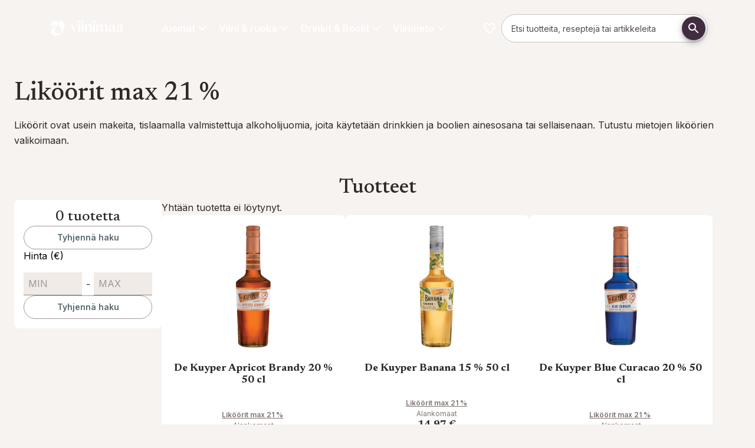

--- FILE ---
content_type: text/html; charset=utf-8
request_url: https://viinimaa.fi/miedot-likoorit
body_size: 112664
content:
<!DOCTYPE html><html lang="fi" dir="ltr" class="newsreader_4fbe08e7-module__ybX9tG__variable inter_e5a53fa7-module__nMoodG__variable"><head><meta charSet="utf-8"/><meta name="viewport" content="width=device-width, initial-scale=1"/><link rel="stylesheet" href="/_next/static/chunks/0b08a0841ab09981.css" data-precedence="next"/><link rel="preload" as="script" fetchPriority="low" href="/_next/static/chunks/fb16437bdb5d09d0.js"/><script src="/_next/static/chunks/1fe3dd1fa85d0ae7.js" async=""></script><script src="/_next/static/chunks/429469e8de2ffde4.js" async=""></script><script src="/_next/static/chunks/turbopack-c76c5910576d301a.js" async=""></script><script src="/_next/static/chunks/d96012bcfc98706a.js" async=""></script><script src="/_next/static/chunks/7b72657f81943f5d.js" async=""></script><script src="/_next/static/chunks/d10beac7f4b64f6e.js" async=""></script><script src="/_next/static/chunks/f99d5a85046ab7db.js" async=""></script><script src="/_next/static/chunks/293f8499a07c7b03.js" async=""></script><script src="/_next/static/chunks/2c38f44485a430cc.js" async=""></script><script src="/_next/static/chunks/a2d116b6859c597b.js" async=""></script><script src="/_next/static/chunks/e943c6c710a89572.js" async=""></script><link rel="preload" href="https://app.playable.com/campaign/sdk/utilities.responsive_iframe.min.js" as="script"/><link rel="preload" href="https://www.googletagmanager.com/gtm.js?id=GTM-PWRJBTC" as="script"/><meta name="theme-color" content="#422C40"/><meta name="next-size-adjust" content=""/><title>Miedot Liköörit | Viinimaa</title><meta name="description" content="Alkosta löytyvät liköörit ovat usein makeita, tislaamalla valmistettuja alkoholijuomia, joita käytetään drinkkien ja boolien ainesosana tai sellaisenaan."/><meta name="robots" content="index"/><link rel="canonical" href="https://viinimaa.fi/miedot-likoorit"/><meta property="og:title" content="Miedot Liköörit"/><meta property="og:description" content="Miedot liköörit sopivat drinkkeihin ja booleihin."/><meta property="og:url" content="https://viinimaa.fi/miedot-likoorit"/><meta property="og:locale" content="fi-FI"/><meta property="og:type" content="website"/><meta name="twitter:card" content="summary"/><meta name="twitter:title" content="Miedot Liköörit"/><meta name="twitter:description" content="Miedot liköörit sopivat drinkkeihin ja booleihin."/><link rel="icon" href="/favicon.ico?favicon.34db6d9b.ico" sizes="32x32" type="image/x-icon"/><link rel="icon" href="/images/viinimaa/favicon.svg"/><script>(self.__next_s=self.__next_s||[]).push(["https://app.playable.com/campaign/sdk/utilities.responsive_iframe.min.js",{"defer":true,"type":"text/javascript","id":"playable-responsive"}])</script><script src="/_next/static/chunks/a6dad97d9634a72d.js" noModule=""></script><style data-emotion="mui-global 1r2ndbp">html{-webkit-font-smoothing:antialiased;-moz-osx-font-smoothing:grayscale;box-sizing:border-box;-webkit-text-size-adjust:100%;}*,*::before,*::after{box-sizing:inherit;}strong,b{font-weight:600;}body{margin:0;color:var(--mui-palette-text-primary);font-family:var(--font-primary);font-weight:400;font-size:1rem;line-height:1.625;background-color:var(--mui-palette-background-default);}@media print{body{background-color:var(--mui-palette-common-white);}}body::backdrop{background-color:var(--mui-palette-background-default);}html{height:100%;}html .no-scroll{overflow:hidden;}body{height:100%;}@media print{body .no-print{display:none;}}@media print{body .print-as-block{display:block;}}body .page:not(.product-page){padding-top:calc(18 * var(--mui-spacing, 8px));padding-bottom:0;}@media (min-width:600px){body .page:not(.product-page){padding-top:calc(14 * var(--mui-spacing, 8px));}}@media (min-width:840px){body .page:not(.product-page){padding-top:calc(17 * var(--mui-spacing, 8px));}}body .page.product-page{padding-top:calc(14 * var(--mui-spacing, 8px));padding-bottom:0;}@media (min-width:600px){body .page.product-page{padding-top:calc(8 * var(--mui-spacing, 8px));}}@media (min-width:840px){body .page.product-page{padding-top:calc(12 * var(--mui-spacing, 8px));}}@media print{body .page{padding-top:0!important;}}body .maintenance-page{margin-top:calc(5 * var(--mui-spacing, 8px));margin-bottom:calc(5 * var(--mui-spacing, 8px));}body #footer{padding-bottom:calc(5 * var(--mui-spacing, 8px));margin-bottom:0;}body #footer h3{margin-top:0;margin-bottom:calc(2 * var(--mui-spacing, 8px));}body #main-navigation{gap:16px;}body #main-navigation .navigation-item{color:var(--mui-palette-common-white, #fff);font-family:var(--font-primary);}body #cookie-information-template-wrapper{height:0;}@media print{body #cookie-information-template-wrapper{display:none!important;}}.sub-menu{width:calc(100% + 32px);max-width:unset!important;right:-16px;left:-16px!important;}#footer{border-top:2px solid var(--mui-palette-primary-main);}#footer .MuiLink-root:hover{color:var(--mui-palette-secondary-light);}#footer h2{margin-top:0;}.quick-link-button .MuiButton-icon>*:nth-of-type(1){font-size:50px!important;}</style><style data-emotion="mui-global 1prfaxn">@-webkit-keyframes mui-auto-fill{from{display:block;}}@keyframes mui-auto-fill{from{display:block;}}@-webkit-keyframes mui-auto-fill-cancel{from{display:block;}}@keyframes mui-auto-fill-cancel{from{display:block;}}</style><style data-emotion="mui-global animation-c7515d">@-webkit-keyframes animation-c7515d{0%{opacity:1;}50%{opacity:0.4;}100%{opacity:1;}}@keyframes animation-c7515d{0%{opacity:1;}50%{opacity:0.4;}100%{opacity:1;}}</style><style data-emotion="mui-global 32fgp2">:root{--mui-spacing:8px;--mui-shape-borderRadius:8px;--mui-shadows-0:none;--mui-shadows-1:0px 2px 1px -1px rgba(0,0,0,0.2),0px 1px 1px 0px rgba(0,0,0,0.14),0px 1px 3px 0px rgba(0,0,0,0.12);--mui-shadows-2:0px 3px 1px -2px rgba(0,0,0,0.2),0px 2px 2px 0px rgba(0,0,0,0.14),0px 1px 5px 0px rgba(0,0,0,0.12);--mui-shadows-3:0px 3px 3px -2px rgba(0,0,0,0.2),0px 3px 4px 0px rgba(0,0,0,0.14),0px 1px 8px 0px rgba(0,0,0,0.12);--mui-shadows-4:0px 2px 4px -1px rgba(0,0,0,0.2),0px 4px 5px 0px rgba(0,0,0,0.14),0px 1px 10px 0px rgba(0,0,0,0.12);--mui-shadows-5:0px 3px 5px -1px rgba(0,0,0,0.2),0px 5px 8px 0px rgba(0,0,0,0.14),0px 1px 14px 0px rgba(0,0,0,0.12);--mui-shadows-6:0px 3px 5px -1px rgba(0,0,0,0.2),0px 6px 10px 0px rgba(0,0,0,0.14),0px 1px 18px 0px rgba(0,0,0,0.12);--mui-shadows-7:0px 4px 5px -2px rgba(0,0,0,0.2),0px 7px 10px 1px rgba(0,0,0,0.14),0px 2px 16px 1px rgba(0,0,0,0.12);--mui-shadows-8:0px 5px 5px -3px rgba(0,0,0,0.2),0px 8px 10px 1px rgba(0,0,0,0.14),0px 3px 14px 2px rgba(0,0,0,0.12);--mui-shadows-9:0px 5px 6px -3px rgba(0,0,0,0.2),0px 9px 12px 1px rgba(0,0,0,0.14),0px 3px 16px 2px rgba(0,0,0,0.12);--mui-shadows-10:0px 6px 6px -3px rgba(0,0,0,0.2),0px 10px 14px 1px rgba(0,0,0,0.14),0px 4px 18px 3px rgba(0,0,0,0.12);--mui-shadows-11:0px 6px 7px -4px rgba(0,0,0,0.2),0px 11px 15px 1px rgba(0,0,0,0.14),0px 4px 20px 3px rgba(0,0,0,0.12);--mui-shadows-12:0px 7px 8px -4px rgba(0,0,0,0.2),0px 12px 17px 2px rgba(0,0,0,0.14),0px 5px 22px 4px rgba(0,0,0,0.12);--mui-shadows-13:0px 7px 8px -4px rgba(0,0,0,0.2),0px 13px 19px 2px rgba(0,0,0,0.14),0px 5px 24px 4px rgba(0,0,0,0.12);--mui-shadows-14:0px 7px 9px -4px rgba(0,0,0,0.2),0px 14px 21px 2px rgba(0,0,0,0.14),0px 5px 26px 4px rgba(0,0,0,0.12);--mui-shadows-15:0px 8px 9px -5px rgba(0,0,0,0.2),0px 15px 22px 2px rgba(0,0,0,0.14),0px 6px 28px 5px rgba(0,0,0,0.12);--mui-shadows-16:0px 8px 10px -5px rgba(0,0,0,0.2),0px 16px 24px 2px rgba(0,0,0,0.14),0px 6px 30px 5px rgba(0,0,0,0.12);--mui-shadows-17:0px 8px 11px -5px rgba(0,0,0,0.2),0px 17px 26px 2px rgba(0,0,0,0.14),0px 6px 32px 5px rgba(0,0,0,0.12);--mui-shadows-18:0px 9px 11px -5px rgba(0,0,0,0.2),0px 18px 28px 2px rgba(0,0,0,0.14),0px 7px 34px 6px rgba(0,0,0,0.12);--mui-shadows-19:0px 9px 12px -6px rgba(0,0,0,0.2),0px 19px 29px 2px rgba(0,0,0,0.14),0px 7px 36px 6px rgba(0,0,0,0.12);--mui-shadows-20:0px 10px 13px -6px rgba(0,0,0,0.2),0px 20px 31px 3px rgba(0,0,0,0.14),0px 8px 38px 7px rgba(0,0,0,0.12);--mui-shadows-21:0px 10px 13px -6px rgba(0,0,0,0.2),0px 21px 33px 3px rgba(0,0,0,0.14),0px 8px 40px 7px rgba(0,0,0,0.12);--mui-shadows-22:0px 10px 14px -6px rgba(0,0,0,0.2),0px 22px 35px 3px rgba(0,0,0,0.14),0px 8px 42px 7px rgba(0,0,0,0.12);--mui-shadows-23:0px 11px 14px -7px rgba(0,0,0,0.2),0px 23px 36px 3px rgba(0,0,0,0.14),0px 9px 44px 8px rgba(0,0,0,0.12);--mui-shadows-24:0px 11px 15px -7px rgba(0,0,0,0.2),0px 24px 38px 3px rgba(0,0,0,0.14),0px 9px 46px 8px rgba(0,0,0,0.12);--mui-zIndex-mobileStepper:1000;--mui-zIndex-fab:1050;--mui-zIndex-speedDial:1050;--mui-zIndex-appBar:1100;--mui-zIndex-drawer:1200;--mui-zIndex-modal:1300;--mui-zIndex-snackbar:1400;--mui-zIndex-tooltip:1500;--mui-font-allVariants:/1.625;--mui-font-displayTitle:500 4.125rem/1.121 var(--font-title, var(--font-primary));--mui-font-h1:500 2.625rem/1.121 var(--font-title, var(--font-primary));--mui-font-h2:500 2.25rem/1.121 var(--font-title, var(--font-primary));--mui-font-h3:500 1.5rem/1.121 var(--font-title, var(--font-primary));--mui-font-h4:500 1.25rem/1.121 var(--font-title, var(--font-primary));--mui-font-h5:500 1.125rem/1.121 var(--font-title, var(--font-primary));--mui-font-h6:500 1rem/1.121 var(--font-title, var(--font-primary));--mui-font-subtitle1:400 1.188rem/1.58 var(--font-title,var(--font-primary));--mui-font-leadText:bold 1.25rem/1.6;--mui-font-body2:400 0.875rem/1.571 var(--font-primary);--mui-font-button:bold 0.875rem/1.625 var(--font-primary);--mui-font-caption:italic 400 0.75rem/1.625 var(--font-primary);--mui-font-overline:700 0.75rem/1.625 var(--font-primary);--mui-font-subtitle2:500 0.875rem/1.625 var(--font-primary);--mui-font-body1:400 1rem/1.625 var(--font-primary);--mui-font-inherit:inherit inherit/inherit inherit;}:root{-webkit-print-color-scheme:light;color-scheme:light;--mui-palette-primary-main:#422C40;--mui-palette-primary-contrastText:#fff;--mui-palette-primary-light:rgb(103, 86, 102);--mui-palette-primary-dark:rgb(46, 30, 44);--mui-palette-primary-mainChannel:66 44 64;--mui-palette-primary-lightChannel:103 86 102;--mui-palette-primary-darkChannel:46 30 44;--mui-palette-primary-contrastTextChannel:255 255 255;--mui-palette-secondary-700:#EEF4E0;--mui-palette-secondary-900:#889081;--mui-palette-secondary-dark:#687c3c;--mui-palette-secondary-main:#A3BA6E;--mui-palette-secondary-light:#DBE3C7;--mui-palette-secondary-contrastText:#000;--mui-palette-secondary-mainChannel:163 186 110;--mui-palette-secondary-lightChannel:219 227 199;--mui-palette-secondary-darkChannel:104 124 60;--mui-palette-secondary-contrastTextChannel:0 0 0;--mui-palette-text-primary:#2E2A28;--mui-palette-text-secondary:#7F7471;--mui-palette-text-disabled:rgba(0, 0, 0, 0.38);--mui-palette-text-primaryChannel:46 42 40;--mui-palette-text-secondaryChannel:127 116 113;--mui-palette-blue-main:#71868C;--mui-palette-blue-dark:#56676C;--mui-palette-blue-contrastText:#000;--mui-palette-blue-mainChannel:113 134 140;--mui-palette-blue-darkChannel:86 103 108;--mui-palette-blue-contrastTextChannel:0 0 0;--mui-palette-links-main:#56676C;--mui-palette-links-contrastText:#422C40;--mui-palette-links-mainChannel:86 103 108;--mui-palette-links-contrastTextChannel:66 44 64;--mui-palette-header-main:#181615;--mui-palette-header-contrastText:#fff;--mui-palette-header-mainChannel:24 22 21;--mui-palette-header-contrastTextChannel:255 255 255;--mui-palette-background-default:#F7F3F1;--mui-palette-background-paper:#fff;--mui-palette-background-defaultChannel:247 243 241;--mui-palette-background-paperChannel:255 255 255;--mui-palette-grey-50:#fafafa;--mui-palette-grey-100:#EBEBEB;--mui-palette-grey-200:#F0EBE7;--mui-palette-grey-300:#F0ECE9;--mui-palette-grey-400:#E5DFD9;--mui-palette-grey-500:#7F7471;--mui-palette-grey-600:#675E5B;--mui-palette-grey-700:#615956;--mui-palette-grey-800:#524B47;--mui-palette-grey-900:#2E2A28;--mui-palette-grey-A100:#E1D7CF;--mui-palette-grey-A200:#C9C0C9;--mui-palette-grey-A400:#bdbdbd;--mui-palette-grey-A700:#616161;--mui-palette-error-100:rgba(239, 194, 210, 0.5);--mui-palette-error-main:#DD3147;--mui-palette-error-light:rgb(227, 90, 107);--mui-palette-error-dark:rgb(154, 34, 49);--mui-palette-error-contrastText:#fff;--mui-palette-error-mainChannel:221 49 71;--mui-palette-error-lightChannel:227 90 107;--mui-palette-error-darkChannel:154 34 49;--mui-palette-error-contrastTextChannel:255 255 255;--mui-palette-success-main:rgb(139, 181, 80);--mui-palette-success-light:rgb(176, 219, 116);--mui-palette-success-dark:rgb(97, 126, 56);--mui-palette-success-contrastText:rgba(0, 0, 0, 0.87);--mui-palette-success-mainChannel:139 181 80;--mui-palette-success-lightChannel:176 219 116;--mui-palette-success-darkChannel:97 126 56;--mui-palette-success-contrastTextChannel:0 0 0;--mui-palette-warning-main:#e68532;--mui-palette-warning-light:rgb(235, 157, 91);--mui-palette-warning-dark:rgb(161, 93, 35);--mui-palette-warning-contrastText:rgba(0, 0, 0, 0.87);--mui-palette-warning-mainChannel:230 133 50;--mui-palette-warning-lightChannel:235 157 91;--mui-palette-warning-darkChannel:161 93 35;--mui-palette-warning-contrastTextChannel:0 0 0;--mui-palette-info-main:rgb(70, 152, 202);--mui-palette-info-light:rgb(164, 200, 225);--mui-palette-info-dark:rgb(49, 106, 141);--mui-palette-info-contrastText:#fff;--mui-palette-info-mainChannel:70 152 202;--mui-palette-info-lightChannel:164 200 225;--mui-palette-info-darkChannel:49 106 141;--mui-palette-info-contrastTextChannel:255 255 255;--mui-palette-divider:#E1D7CF;--mui-palette-common-white:#fff;--mui-palette-common-black:#000;--mui-palette-common-background:#fff;--mui-palette-common-onBackground:#000;--mui-palette-common-backgroundChannel:255 255 255;--mui-palette-common-onBackgroundChannel:0 0 0;--mui-palette-green-400:#bfc8aa;--mui-palette-green-main:#EEF4E0;--mui-palette-green-dark:#51554E;--mui-palette-green-mainChannel:238 244 224;--mui-palette-green-darkChannel:81 85 78;--mui-palette-action-active:rgba(0, 0, 0, 0.54);--mui-palette-action-hover:rgba(0, 0, 0, 0.04);--mui-palette-action-hoverOpacity:0.04;--mui-palette-action-selected:rgba(0, 0, 0, 0.08);--mui-palette-action-selectedOpacity:0.08;--mui-palette-action-disabled:rgba(0, 0, 0, 0.26);--mui-palette-action-disabledBackground:rgba(0, 0, 0, 0.12);--mui-palette-action-disabledOpacity:0.38;--mui-palette-action-focus:rgba(0, 0, 0, 0.12);--mui-palette-action-focusOpacity:0.12;--mui-palette-action-activatedOpacity:0.12;--mui-palette-action-activeChannel:0 0 0;--mui-palette-action-selectedChannel:0 0 0;--mui-palette-Alert-errorColor:rgb(90, 36, 42);--mui-palette-Alert-infoColor:rgb(65, 80, 90);--mui-palette-Alert-successColor:rgb(70, 87, 46);--mui-palette-Alert-warningColor:rgb(94, 62, 36);--mui-palette-Alert-errorFilledBg:var(--mui-palette-error-main, #DD3147);--mui-palette-Alert-infoFilledBg:var(--mui-palette-info-main, rgb(70, 152, 202));--mui-palette-Alert-successFilledBg:var(--mui-palette-success-main, rgb(139, 181, 80));--mui-palette-Alert-warningFilledBg:var(--mui-palette-warning-main, #e68532);--mui-palette-Alert-errorFilledColor:#fff;--mui-palette-Alert-infoFilledColor:#fff;--mui-palette-Alert-successFilledColor:rgba(0, 0, 0, 0.87);--mui-palette-Alert-warningFilledColor:rgba(0, 0, 0, 0.87);--mui-palette-Alert-errorStandardBg:rgb(252, 238, 240);--mui-palette-Alert-infoStandardBg:rgb(245, 249, 252);--mui-palette-Alert-successStandardBg:rgb(247, 251, 241);--mui-palette-Alert-warningStandardBg:rgb(253, 245, 238);--mui-palette-Alert-errorIconColor:var(--mui-palette-error-main, #DD3147);--mui-palette-Alert-infoIconColor:var(--mui-palette-info-main, rgb(70, 152, 202));--mui-palette-Alert-successIconColor:var(--mui-palette-success-main, rgb(139, 181, 80));--mui-palette-Alert-warningIconColor:var(--mui-palette-warning-main, #e68532);--mui-palette-AppBar-defaultBg:var(--mui-palette-grey-100, #EBEBEB);--mui-palette-Avatar-defaultBg:var(--mui-palette-grey-400, #E5DFD9);--mui-palette-Button-inheritContainedBg:var(--mui-palette-grey-300, #F0ECE9);--mui-palette-Button-inheritContainedHoverBg:var(--mui-palette-grey-A100, #E1D7CF);--mui-palette-Chip-defaultBorder:var(--mui-palette-grey-400, #E5DFD9);--mui-palette-Chip-defaultAvatarColor:var(--mui-palette-grey-700, #615956);--mui-palette-Chip-defaultIconColor:var(--mui-palette-grey-700, #615956);--mui-palette-FilledInput-bg:rgba(0, 0, 0, 0.06);--mui-palette-FilledInput-hoverBg:rgba(0, 0, 0, 0.09);--mui-palette-FilledInput-disabledBg:rgba(0, 0, 0, 0.12);--mui-palette-LinearProgress-primaryBg:rgb(183, 174, 182);--mui-palette-LinearProgress-secondaryBg:rgb(220, 228, 199);--mui-palette-LinearProgress-errorBg:rgb(242, 176, 185);--mui-palette-LinearProgress-infoBg:rgb(184, 215, 234);--mui-palette-LinearProgress-successBg:rgb(210, 226, 188);--mui-palette-LinearProgress-warningBg:rgb(245, 208, 177);--mui-palette-Skeleton-bg:rgba(var(--mui-palette-text-primaryChannel, undefined) / 0.11);--mui-palette-Slider-primaryTrack:rgb(183, 174, 182);--mui-palette-Slider-secondaryTrack:rgb(220, 228, 199);--mui-palette-Slider-errorTrack:rgb(242, 176, 185);--mui-palette-Slider-infoTrack:rgb(184, 215, 234);--mui-palette-Slider-successTrack:rgb(210, 226, 188);--mui-palette-Slider-warningTrack:rgb(245, 208, 177);--mui-palette-SnackbarContent-bg:rgb(49, 48, 48);--mui-palette-SnackbarContent-color:#fff;--mui-palette-SpeedDialAction-fabHoverBg:rgb(216, 216, 216);--mui-palette-StepConnector-border:var(--mui-palette-grey-400, #E5DFD9);--mui-palette-StepContent-border:var(--mui-palette-grey-400, #E5DFD9);--mui-palette-Switch-defaultColor:var(--mui-palette-common-white, #fff);--mui-palette-Switch-defaultDisabledColor:var(--mui-palette-grey-100, #EBEBEB);--mui-palette-Switch-primaryDisabledColor:rgb(183, 174, 182);--mui-palette-Switch-secondaryDisabledColor:rgb(220, 228, 199);--mui-palette-Switch-errorDisabledColor:rgb(242, 176, 185);--mui-palette-Switch-infoDisabledColor:rgb(184, 215, 234);--mui-palette-Switch-successDisabledColor:rgb(210, 226, 188);--mui-palette-Switch-warningDisabledColor:rgb(245, 208, 177);--mui-palette-TableCell-border:rgba(251, 250, 249, 1);--mui-palette-Tooltip-bg:rgba(97, 89, 86, 0.92);--mui-palette-dividerChannel:225 215 207;--mui-opacity-inputPlaceholder:0.42;--mui-opacity-inputUnderline:0.42;--mui-opacity-switchTrackDisabled:0.12;--mui-opacity-switchTrack:0.38;}</style><style data-emotion="mui 71msa8 16wc8t8 13w5n1n 5817p0 1hfqcmv chz7cr iguwhy f829pv vzc15p qx3x5d 1twz7nj khxi61 19tmyeb 18jooyv 17rhq0d rmexes 12o6aqr ckrgh3 45uvl3 1jkootf td7vs 1y3rcin 1pkyiak 100wvjw 80v494 dxz6d3 1v1vm17 1itdqmc dd05qe 1bl9ma3 w4cd9x 18jqfyr d8c7un 1vryol4 485fpn 1ua4ft0 195e294 vxvsva fih48q 1ejgn68 1laxlqz 1ysdpjb 10t6i69 1j3c0k3 1451jg5 lfh8w6 1fry2qv ujvgtt 1g78ho2 15rjnyf 48h9ff 11twy84 1o2yshg 1qdfiop 1hp9eik 93b4o6 1906rug y4izwv gep6fx pyx5tq j5005a rpy4g9 v6d6lg 7mke8q 1ao4fnl j7qwjs 1o7n9hv q00734 mhxz5v 1jjnsqp qf4ogk 1my92sq 1er6zj2 1iv3uw0 3lua3a 0 nb18u8 pkq8sc cn458a 1g3zqoe 8gwjvt cnqvz8 zxkh6t 1woz2jo iu6ju6 1up4eyy 9z9cpv 1tr5e88 1ly1x9x 2ou1wq o3l050 mpj5ud 68n3fj c10x16 79elbk lzl9m6 rhmdp3 o18055 18452s4 dw7wav 1eql0l0 qxcpdl 1hnm4m8 iwmumb btxsq6 18iq0mf 12xnjqg 1nzinli gq6qkh lz9rrv fwxkki 1v2ofn7 1s33whq 183d5ad w6a8us 141fatq 1di31pq 1pi2lzz 18lkh8b ecg5aa putfjm 1dlq1q5 17w7bn7 jb25re 1qiiha9 c2uykd gcom5k z6vq6s 1n7fxie nl8o13 pyc7e4 73ml60">.mui-71msa8{display:-webkit-box;display:-webkit-flex;display:-ms-flexbox;display:flex;-webkit-flex-direction:column;-ms-flex-direction:column;flex-direction:column;width:100%;box-sizing:border-box;-webkit-flex-shrink:0;-ms-flex-negative:0;flex-shrink:0;position:fixed;z-index:var(--mui-zIndex-appBar);top:0;left:auto;right:0;--AppBar-background:transparent;--AppBar-color:inherit;background-color:var(--AppBar-background);color:var(--AppBar-color);z-index:calc(var(--mui-zIndex-modal) + 1);}@media print{.mui-71msa8{position:absolute;}}.mui-71msa8:not(:has(+ .landing-page > div:first-child .hero-image)),.mui-71msa8.scroll{background-color:var(--mui-palette-header-main);color:var(--mui-palette-header-contrastText);}.mui-71msa8:has(~ .brand-landing-page){display:none;}.mui-71msa8 .logo{-webkit-filter:invert(1);filter:invert(1);}.mui-16wc8t8{background-color:var(--mui-palette-background-paper);color:var(--mui-palette-text-primary);-webkit-transition:box-shadow 300ms cubic-bezier(0.4, 0, 0.2, 1) 0ms;transition:box-shadow 300ms cubic-bezier(0.4, 0, 0.2, 1) 0ms;box-shadow:var(--Paper-shadow);background-image:var(--Paper-overlay);display:-webkit-box;display:-webkit-flex;display:-ms-flexbox;display:flex;-webkit-flex-direction:column;-ms-flex-direction:column;flex-direction:column;width:100%;box-sizing:border-box;-webkit-flex-shrink:0;-ms-flex-negative:0;flex-shrink:0;position:fixed;z-index:var(--mui-zIndex-appBar);top:0;left:auto;right:0;--AppBar-background:transparent;--AppBar-color:inherit;background-color:var(--AppBar-background);color:var(--AppBar-color);z-index:calc(var(--mui-zIndex-modal) + 1);}@media print{.mui-16wc8t8{position:absolute;}}.mui-16wc8t8:not(:has(+ .landing-page > div:first-child .hero-image)),.mui-16wc8t8.scroll{background-color:var(--mui-palette-header-main);color:var(--mui-palette-header-contrastText);}.mui-16wc8t8:has(~ .brand-landing-page){display:none;}.mui-16wc8t8 .logo{-webkit-filter:invert(1);filter:invert(1);}.mui-13w5n1n{position:relative;display:-webkit-box;display:-webkit-flex;display:-ms-flexbox;display:flex;-webkit-align-items:center;-webkit-box-align:center;-ms-flex-align:center;align-items:center;padding-left:calc(2 * var(--mui-spacing));padding-right:calc(2 * var(--mui-spacing));min-height:56px;padding-left:12px;padding-right:12px;-webkit-align-items:stretch;-webkit-box-align:stretch;-ms-flex-align:stretch;align-items:stretch;gap:calc(2 * var(--mui-spacing));row-gap:var(--mui-spacing);margin-left:auto;margin-right:auto;max-width:1920px;width:100%;}@media (min-width:600px){.mui-13w5n1n{padding-left:calc(3 * var(--mui-spacing));padding-right:calc(3 * var(--mui-spacing));}}@media (min-width:0px){@media (orientation: landscape){.mui-13w5n1n{min-height:48px;}}}@media (min-width:600px){.mui-13w5n1n{min-height:64px;}}@media (min-width:0px){.mui-13w5n1n{-webkit-box-pack:justify;-webkit-justify-content:space-between;justify-content:space-between;-webkit-box-flex-wrap:wrap;-webkit-flex-wrap:wrap;-ms-flex-wrap:wrap;flex-wrap:wrap;padding-top:var(--mui-spacing);padding-bottom:var(--mui-spacing);padding-left:calc(2 * var(--mui-spacing));padding-right:calc(2 * var(--mui-spacing));}}@media (min-width:600px){.mui-13w5n1n{-webkit-box-flex-wrap:nowrap;-webkit-flex-wrap:nowrap;-ms-flex-wrap:nowrap;flex-wrap:nowrap;padding-top:0;padding-bottom:0;}}@media (min-width:1280px){.mui-13w5n1n{-webkit-box-pack:start;-ms-flex-pack:start;-webkit-justify-content:flex-start;justify-content:flex-start;height:96px;padding-left:calc(10 * var(--mui-spacing));padding-right:calc(10 * var(--mui-spacing));}}.mui-5817p0{text-align:center;-webkit-flex:0 0 auto;-ms-flex:0 0 auto;flex:0 0 auto;font-size:1.5rem;padding:8px;border-radius:50%;color:var(--mui-palette-action-active);-webkit-transition:background-color 150ms cubic-bezier(0.4, 0, 0.2, 1) 0ms;transition:background-color 150ms cubic-bezier(0.4, 0, 0.2, 1) 0ms;--IconButton-hoverBg:rgba(var(--mui-palette-action-activeChannel) / calc(var(--mui-palette-action-hoverOpacity)));color:var(--mui-palette-common-white);}.mui-5817p0:hover{background-color:var(--IconButton-hoverBg);}@media (hover: none){.mui-5817p0:hover{background-color:transparent;}}.mui-5817p0.Mui-disabled{background-color:transparent;color:var(--mui-palette-action-disabled);}.mui-5817p0.MuiIconButton-loading{color:transparent;}@media (min-width:600px){.mui-5817p0{display:none;}}.mui-1hfqcmv{display:-webkit-inline-box;display:-webkit-inline-flex;display:-ms-inline-flexbox;display:inline-flex;-webkit-align-items:center;-webkit-box-align:center;-ms-flex-align:center;align-items:center;-webkit-box-pack:center;-ms-flex-pack:center;-webkit-justify-content:center;justify-content:center;position:relative;box-sizing:border-box;-webkit-tap-highlight-color:transparent;background-color:transparent;outline:0;border:0;margin:0;border-radius:0;padding:0;cursor:pointer;-webkit-user-select:none;-moz-user-select:none;-ms-user-select:none;user-select:none;vertical-align:middle;-moz-appearance:none;-webkit-appearance:none;-webkit-text-decoration:none;text-decoration:none;color:inherit;text-align:center;-webkit-flex:0 0 auto;-ms-flex:0 0 auto;flex:0 0 auto;font-size:1.5rem;padding:8px;border-radius:50%;color:var(--mui-palette-action-active);-webkit-transition:background-color 150ms cubic-bezier(0.4, 0, 0.2, 1) 0ms;transition:background-color 150ms cubic-bezier(0.4, 0, 0.2, 1) 0ms;--IconButton-hoverBg:rgba(var(--mui-palette-action-activeChannel) / calc(var(--mui-palette-action-hoverOpacity)));color:var(--mui-palette-common-white);}.mui-1hfqcmv::-moz-focus-inner{border-style:none;}.mui-1hfqcmv.Mui-disabled{pointer-events:none;cursor:default;}@media print{.mui-1hfqcmv{-webkit-print-color-adjust:exact;color-adjust:exact;}}.mui-1hfqcmv:hover{background-color:var(--IconButton-hoverBg);}@media (hover: none){.mui-1hfqcmv:hover{background-color:transparent;}}.mui-1hfqcmv.Mui-disabled{background-color:transparent;color:var(--mui-palette-action-disabled);}.mui-1hfqcmv.MuiIconButton-loading{color:transparent;}@media (min-width:600px){.mui-1hfqcmv{display:none;}}.mui-chz7cr{position:relative;display:-webkit-inline-box;display:-webkit-inline-flex;display:-ms-inline-flexbox;display:inline-flex;vertical-align:middle;-webkit-flex-shrink:0;-ms-flex-negative:0;flex-shrink:0;}.mui-iguwhy{-webkit-user-select:none;-moz-user-select:none;-ms-user-select:none;user-select:none;width:1em;height:1em;display:inline-block;-webkit-flex-shrink:0;-ms-flex-negative:0;flex-shrink:0;-webkit-transition:fill 300ms cubic-bezier(0.4, 0, 0.2, 1) 0ms;transition:fill 300ms cubic-bezier(0.4, 0, 0.2, 1) 0ms;fill:currentColor;font-size:1.5rem;}.mui-f829pv{display:-webkit-box;display:-webkit-flex;display:-ms-flexbox;display:flex;-webkit-flex-direction:row;-ms-flex-direction:row;flex-direction:row;-webkit-box-flex-wrap:wrap;-webkit-flex-wrap:wrap;-ms-flex-wrap:wrap;flex-wrap:wrap;-webkit-box-pack:center;-ms-flex-pack:center;-webkit-justify-content:center;justify-content:center;-webkit-align-content:center;-ms-flex-line-pack:center;align-content:center;-webkit-align-items:center;-webkit-box-align:center;-ms-flex-align:center;align-items:center;position:absolute;box-sizing:border-box;font-family:var(--font-primary);font-weight:500;font-size:0.75rem;min-width:20px;line-height:1;padding:0 6px;height:20px;border-radius:10px;z-index:1;-webkit-transition:-webkit-transform 225ms cubic-bezier(0.4, 0, 0.2, 1) 0ms;transition:transform 225ms cubic-bezier(0.4, 0, 0.2, 1) 0ms;background-color:var(--mui-palette-error-main);color:var(--mui-palette-error-contrastText);top:0;right:0;-webkit-transform:scale(1) translate(50%, -50%);-moz-transform:scale(1) translate(50%, -50%);-ms-transform:scale(1) translate(50%, -50%);transform:scale(1) translate(50%, -50%);transform-origin:100% 0%;-webkit-transition:-webkit-transform 195ms cubic-bezier(0.4, 0, 0.2, 1) 0ms;transition:transform 195ms cubic-bezier(0.4, 0, 0.2, 1) 0ms;}.mui-f829pv.MuiBadge-invisible{-webkit-transform:scale(0) translate(50%, -50%);-moz-transform:scale(0) translate(50%, -50%);-ms-transform:scale(0) translate(50%, -50%);transform:scale(0) translate(50%, -50%);}.mui-vzc15p{z-index:calc(var(--mui-zIndex-modal, 1300) + 1);}@media print{.mui-vzc15p{position:absolute!important;}}.mui-qx3x5d{-webkit-text-decoration:none;text-decoration:none;color:var(--mui-palette-links-main, #56676C);text-decoration-color:inherit;display:-webkit-box;display:-webkit-flex;display:-ms-flexbox;display:flex;-webkit-align-items:center;-webkit-box-align:center;-ms-flex-align:center;align-items:center;}.mui-qx3x5d:not(.MuiButtonBase-root):hover{color:var(--mui-palette-links-contrastText, #422C40);}.mui-1twz7nj{margin:0;font:inherit;line-height:inherit;letter-spacing:inherit;color:var(--mui-palette-primary-main);-webkit-text-decoration:none;text-decoration:none;color:var(--mui-palette-links-main, #56676C);text-decoration-color:inherit;display:-webkit-box;display:-webkit-flex;display:-ms-flexbox;display:flex;-webkit-align-items:center;-webkit-box-align:center;-ms-flex-align:center;align-items:center;}.mui-1twz7nj:not(.MuiButtonBase-root):hover{color:var(--mui-palette-links-contrastText, #422C40);}.mui-khxi61{display:-webkit-box;display:-webkit-flex;display:-ms-flexbox;display:flex;-webkit-flex-direction:row;-ms-flex-direction:row;flex-direction:row;-webkit-box-flex-wrap:nowrap;-webkit-flex-wrap:nowrap;-ms-flex-wrap:nowrap;flex-wrap:nowrap;padding-left:calc(6 * var(--mui-spacing));}@media (min-width:0px){.mui-khxi61{display:none;}}@media (min-width:1280px){.mui-khxi61{display:-webkit-box;display:-webkit-flex;display:-ms-flexbox;display:flex;}}.mui-19tmyeb{-webkit-text-decoration:none;text-decoration:none;color:var(--mui-palette-links-main, #56676C);text-decoration-color:inherit;color:var(--mui-palette-common-white);display:-webkit-box;display:-webkit-flex;display:-ms-flexbox;display:flex;-webkit-align-items:center;-webkit-box-align:center;-ms-flex-align:center;align-items:center;padding-left:var(--mui-spacing);padding-right:var(--mui-spacing);}.mui-19tmyeb:hover{-webkit-text-decoration:underline;text-decoration:underline;}.mui-19tmyeb:not(.MuiButtonBase-root):hover{color:var(--mui-palette-links-contrastText, #422C40);}@media (min-width:840px){.mui-19tmyeb{font-weight:600;}}.mui-18jooyv{margin:0;font:inherit;line-height:inherit;letter-spacing:inherit;color:var(--mui-palette-primary-main);-webkit-text-decoration:none;text-decoration:none;color:var(--mui-palette-links-main, #56676C);text-decoration-color:inherit;color:var(--mui-palette-common-white);display:-webkit-box;display:-webkit-flex;display:-ms-flexbox;display:flex;-webkit-align-items:center;-webkit-box-align:center;-ms-flex-align:center;align-items:center;padding-left:var(--mui-spacing);padding-right:var(--mui-spacing);}.mui-18jooyv:hover{-webkit-text-decoration:underline;text-decoration:underline;}.mui-18jooyv:not(.MuiButtonBase-root):hover{color:var(--mui-palette-links-contrastText, #422C40);}@media (min-width:840px){.mui-18jooyv{font-weight:600;}}@media (min-width:0px){.mui-17rhq0d{display:none;}}@media (min-width:1280px){.mui-17rhq0d{display:block;}}.mui-rmexes{text-align:center;-webkit-flex:0 0 auto;-ms-flex:0 0 auto;flex:0 0 auto;font-size:1.5rem;padding:8px;border-radius:50%;color:var(--mui-palette-action-active);-webkit-transition:background-color 150ms cubic-bezier(0.4, 0, 0.2, 1) 0ms;transition:background-color 150ms cubic-bezier(0.4, 0, 0.2, 1) 0ms;--IconButton-hoverBg:rgba(var(--mui-palette-action-activeChannel) / calc(var(--mui-palette-action-hoverOpacity)));color:var(--mui-palette-common-white);}.mui-rmexes:hover{background-color:var(--IconButton-hoverBg);}@media (hover: none){.mui-rmexes:hover{background-color:transparent;}}.mui-rmexes.Mui-disabled{background-color:transparent;color:var(--mui-palette-action-disabled);}.mui-rmexes.MuiIconButton-loading{color:transparent;}@media (min-width:0px){.mui-rmexes{display:-webkit-box;display:-webkit-flex;display:-ms-flexbox;display:flex;}}@media (min-width:600px){.mui-rmexes{-webkit-order:1;-ms-flex-order:1;order:1;}}@media (min-width:1280px){.mui-rmexes{display:none;}}.mui-12o6aqr{display:-webkit-inline-box;display:-webkit-inline-flex;display:-ms-inline-flexbox;display:inline-flex;-webkit-align-items:center;-webkit-box-align:center;-ms-flex-align:center;align-items:center;-webkit-box-pack:center;-ms-flex-pack:center;-webkit-justify-content:center;justify-content:center;position:relative;box-sizing:border-box;-webkit-tap-highlight-color:transparent;background-color:transparent;outline:0;border:0;margin:0;border-radius:0;padding:0;cursor:pointer;-webkit-user-select:none;-moz-user-select:none;-ms-user-select:none;user-select:none;vertical-align:middle;-moz-appearance:none;-webkit-appearance:none;-webkit-text-decoration:none;text-decoration:none;color:inherit;text-align:center;-webkit-flex:0 0 auto;-ms-flex:0 0 auto;flex:0 0 auto;font-size:1.5rem;padding:8px;border-radius:50%;color:var(--mui-palette-action-active);-webkit-transition:background-color 150ms cubic-bezier(0.4, 0, 0.2, 1) 0ms;transition:background-color 150ms cubic-bezier(0.4, 0, 0.2, 1) 0ms;--IconButton-hoverBg:rgba(var(--mui-palette-action-activeChannel) / calc(var(--mui-palette-action-hoverOpacity)));color:var(--mui-palette-common-white);}.mui-12o6aqr::-moz-focus-inner{border-style:none;}.mui-12o6aqr.Mui-disabled{pointer-events:none;cursor:default;}@media print{.mui-12o6aqr{-webkit-print-color-adjust:exact;color-adjust:exact;}}.mui-12o6aqr:hover{background-color:var(--IconButton-hoverBg);}@media (hover: none){.mui-12o6aqr:hover{background-color:transparent;}}.mui-12o6aqr.Mui-disabled{background-color:transparent;color:var(--mui-palette-action-disabled);}.mui-12o6aqr.MuiIconButton-loading{color:transparent;}@media (min-width:0px){.mui-12o6aqr{display:-webkit-box;display:-webkit-flex;display:-ms-flexbox;display:flex;}}@media (min-width:600px){.mui-12o6aqr{-webkit-order:1;-ms-flex-order:1;order:1;}}@media (min-width:1280px){.mui-12o6aqr{display:none;}}.mui-ckrgh3{z-index:var(--mui-zIndex-drawer);z-index:calc(var(--mui-zIndex-modal) + 2);}@media (min-width:0px){.mui-ckrgh3{display:block;}}@media (min-width:1280px){.mui-ckrgh3{display:none;}}.mui-45uvl3{display:-webkit-box;display:-webkit-flex;display:-ms-flexbox;display:flex;-webkit-flex-direction:row;-ms-flex-direction:row;flex-direction:row;-webkit-box-flex-wrap:nowrap;-webkit-flex-wrap:nowrap;-ms-flex-wrap:nowrap;flex-wrap:nowrap;gap:calc(2 * var(--mui-spacing));-webkit-flex:1 1 auto;-ms-flex:1 1 auto;flex:1 1 auto;-webkit-box-pack:end;-ms-flex-pack:end;-webkit-justify-content:flex-end;justify-content:flex-end;-webkit-align-items:center;-webkit-box-align:center;-ms-flex-align:center;align-items:center;}@media (min-width:0px){.mui-45uvl3{display:none;}}@media (min-width:600px){.mui-45uvl3{display:-webkit-box;display:-webkit-flex;display:-ms-flexbox;display:flex;}}.mui-1jkootf{text-align:center;-webkit-flex:0 0 auto;-ms-flex:0 0 auto;flex:0 0 auto;font-size:1.5rem;padding:8px;border-radius:50%;color:var(--mui-palette-action-active);-webkit-transition:background-color 150ms cubic-bezier(0.4, 0, 0.2, 1) 0ms;transition:background-color 150ms cubic-bezier(0.4, 0, 0.2, 1) 0ms;--IconButton-hoverBg:rgba(var(--mui-palette-action-activeChannel) / calc(var(--mui-palette-action-hoverOpacity)));color:var(--mui-palette-common-white);}.mui-1jkootf:hover{background-color:var(--IconButton-hoverBg);}@media (hover: none){.mui-1jkootf:hover{background-color:transparent;}}.mui-1jkootf.Mui-disabled{background-color:transparent;color:var(--mui-palette-action-disabled);}.mui-1jkootf.MuiIconButton-loading{color:transparent;}.mui-td7vs{display:-webkit-inline-box;display:-webkit-inline-flex;display:-ms-inline-flexbox;display:inline-flex;-webkit-align-items:center;-webkit-box-align:center;-ms-flex-align:center;align-items:center;-webkit-box-pack:center;-ms-flex-pack:center;-webkit-justify-content:center;justify-content:center;position:relative;box-sizing:border-box;-webkit-tap-highlight-color:transparent;background-color:transparent;outline:0;border:0;margin:0;border-radius:0;padding:0;cursor:pointer;-webkit-user-select:none;-moz-user-select:none;-ms-user-select:none;user-select:none;vertical-align:middle;-moz-appearance:none;-webkit-appearance:none;-webkit-text-decoration:none;text-decoration:none;color:inherit;text-align:center;-webkit-flex:0 0 auto;-ms-flex:0 0 auto;flex:0 0 auto;font-size:1.5rem;padding:8px;border-radius:50%;color:var(--mui-palette-action-active);-webkit-transition:background-color 150ms cubic-bezier(0.4, 0, 0.2, 1) 0ms;transition:background-color 150ms cubic-bezier(0.4, 0, 0.2, 1) 0ms;--IconButton-hoverBg:rgba(var(--mui-palette-action-activeChannel) / calc(var(--mui-palette-action-hoverOpacity)));color:var(--mui-palette-common-white);}.mui-td7vs::-moz-focus-inner{border-style:none;}.mui-td7vs.Mui-disabled{pointer-events:none;cursor:default;}@media print{.mui-td7vs{-webkit-print-color-adjust:exact;color-adjust:exact;}}.mui-td7vs:hover{background-color:var(--IconButton-hoverBg);}@media (hover: none){.mui-td7vs:hover{background-color:transparent;}}.mui-td7vs.Mui-disabled{background-color:transparent;color:var(--mui-palette-action-disabled);}.mui-td7vs.MuiIconButton-loading{color:transparent;}.mui-1y3rcin{display:-webkit-box;display:-webkit-flex;display:-ms-flexbox;display:flex;-webkit-flex-direction:column;-ms-flex-direction:column;flex-direction:column;-webkit-align-items:center;-webkit-box-align:center;-ms-flex-align:center;align-items:center;position:relative;}@media (min-width:0px){.mui-1y3rcin{width:none;}}@media (min-width:600px){.mui-1y3rcin{width:270px;}}@media (min-width:840px){.mui-1y3rcin{width:350px;}}.mui-1pkyiak.rounded{border-radius:32px;}.mui-1pkyiak.rounded .MuiOutlinedInput-root{border-radius:32px;background-color:#fff;}.mui-100wvjw{display:-webkit-inline-box;display:-webkit-inline-flex;display:-ms-inline-flexbox;display:inline-flex;-webkit-flex-direction:column;-ms-flex-direction:column;flex-direction:column;position:relative;min-width:0;padding:0;margin:0;border:0;vertical-align:top;width:100%;}.mui-100wvjw.rounded{border-radius:32px;}.mui-100wvjw.rounded .MuiOutlinedInput-root{border-radius:32px;background-color:#fff;}.mui-80v494{font-family:var(--font-primary);font-weight:400;font-size:1rem;line-height:1.4375em;color:var(--mui-palette-text-primary);box-sizing:border-box;position:relative;cursor:text;display:-webkit-inline-box;display:-webkit-inline-flex;display:-ms-inline-flexbox;display:inline-flex;-webkit-align-items:center;-webkit-box-align:center;-ms-flex-align:center;align-items:center;width:100%;position:relative;border-radius:var(--mui-shape-borderRadius);padding-right:14px;padding-right:4px;}.mui-80v494.Mui-disabled{color:var(--mui-palette-text-disabled);cursor:default;}.mui-80v494:hover .MuiOutlinedInput-notchedOutline{border-color:var(--mui-palette-text-primary);}@media (hover: none){.mui-80v494:hover .MuiOutlinedInput-notchedOutline{border-color:rgba(var(--mui-palette-common-onBackgroundChannel) / 0.23);}}.mui-80v494.Mui-focused .MuiOutlinedInput-notchedOutline{border-width:2px;}.mui-80v494.Mui-focused .MuiOutlinedInput-notchedOutline{border-color:var(--mui-palette-primary-main);}.mui-80v494.Mui-error .MuiOutlinedInput-notchedOutline{border-color:var(--mui-palette-error-main);}.mui-80v494.Mui-disabled .MuiOutlinedInput-notchedOutline{border-color:var(--mui-palette-action-disabled);}.mui-80v494:hover .clearButton{display:-webkit-box;display:-webkit-flex;display:-ms-flexbox;display:flex;}.mui-80v494:is($multiline){height:auto;}.mui-80v494 .clearButton{display:none;padding:4px;}.mui-80v494 .clearButton svg{font-size:1.25rem;}.mui-dxz6d3{font:inherit;letter-spacing:inherit;color:currentColor;padding:4px 0 5px;border:0;box-sizing:content-box;background:none;height:1.4375em;margin:0;-webkit-tap-highlight-color:transparent;display:block;min-width:0;width:100%;-webkit-animation-name:mui-auto-fill-cancel;animation-name:mui-auto-fill-cancel;-webkit-animation-duration:10ms;animation-duration:10ms;-moz-appearance:textfield;padding:16.5px 14px;padding-right:0;font-size:0.875rem;padding:14px 17px;}.mui-dxz6d3::-webkit-input-placeholder{color:currentColor;opacity:var(--mui-opacity-inputPlaceholder);-webkit-transition:opacity 200ms cubic-bezier(0.4, 0, 0.2, 1) 0ms;transition:opacity 200ms cubic-bezier(0.4, 0, 0.2, 1) 0ms;}.mui-dxz6d3::-moz-placeholder{color:currentColor;opacity:var(--mui-opacity-inputPlaceholder);-webkit-transition:opacity 200ms cubic-bezier(0.4, 0, 0.2, 1) 0ms;transition:opacity 200ms cubic-bezier(0.4, 0, 0.2, 1) 0ms;}.mui-dxz6d3::-ms-input-placeholder{color:currentColor;opacity:var(--mui-opacity-inputPlaceholder);-webkit-transition:opacity 200ms cubic-bezier(0.4, 0, 0.2, 1) 0ms;transition:opacity 200ms cubic-bezier(0.4, 0, 0.2, 1) 0ms;}.mui-dxz6d3:focus{outline:0;}.mui-dxz6d3:invalid{box-shadow:none;}.mui-dxz6d3::-webkit-search-decoration{-webkit-appearance:none;}label[data-shrink=false]+.MuiInputBase-formControl .mui-dxz6d3::-webkit-input-placeholder{opacity:0!important;}label[data-shrink=false]+.MuiInputBase-formControl .mui-dxz6d3::-moz-placeholder{opacity:0!important;}label[data-shrink=false]+.MuiInputBase-formControl .mui-dxz6d3::-ms-input-placeholder{opacity:0!important;}label[data-shrink=false]+.MuiInputBase-formControl .mui-dxz6d3:focus::-webkit-input-placeholder{opacity:var(--mui-opacity-inputPlaceholder);}label[data-shrink=false]+.MuiInputBase-formControl .mui-dxz6d3:focus::-moz-placeholder{opacity:var(--mui-opacity-inputPlaceholder);}label[data-shrink=false]+.MuiInputBase-formControl .mui-dxz6d3:focus::-ms-input-placeholder{opacity:var(--mui-opacity-inputPlaceholder);}.mui-dxz6d3.Mui-disabled{opacity:1;-webkit-text-fill-color:var(--mui-palette-text-disabled);}.mui-dxz6d3:-webkit-autofill{-webkit-animation-duration:5000s;animation-duration:5000s;-webkit-animation-name:mui-auto-fill;animation-name:mui-auto-fill;}.mui-dxz6d3:-webkit-autofill{border-radius:inherit;}.mui-dxz6d3:-webkit-autofill{-webkit-box-shadow:0 0 0 100px #266798 inset;-webkit-text-fill-color:#fff;caret-color:#fff;}.mui-dxz6d3:-webkit-autofill{-webkit-box-shadow:0 0 0 100px #DAE5F0 inset;-webkit-text-fill-color:#000;caret-color:#000;}.mui-dxz6d3::-webkit-input-placeholder{color:var(--mui-palette-grey-800, #524B47);opacity:1;}.mui-dxz6d3::-moz-placeholder{color:var(--mui-palette-grey-800, #524B47);opacity:1;}.mui-dxz6d3:-ms-input-placeholder{color:var(--mui-palette-grey-800, #524B47);opacity:1;}.mui-dxz6d3::placeholder{color:var(--mui-palette-grey-800, #524B47);opacity:1;}.mui-1v1vm17{font-family:var(--font-primary);font-weight:bold;font-size:0.875rem;line-height:1.625;text-transform:uppercase;min-height:36px;-webkit-transition:background-color 250ms cubic-bezier(0.4, 0, 0.2, 1) 0ms,box-shadow 250ms cubic-bezier(0.4, 0, 0.2, 1) 0ms,border-color 250ms cubic-bezier(0.4, 0, 0.2, 1) 0ms;transition:background-color 250ms cubic-bezier(0.4, 0, 0.2, 1) 0ms,box-shadow 250ms cubic-bezier(0.4, 0, 0.2, 1) 0ms,border-color 250ms cubic-bezier(0.4, 0, 0.2, 1) 0ms;border-radius:50%;padding:0;min-width:0;width:56px;height:56px;z-index:var(--mui-zIndex-fab);box-shadow:var(--mui-shadows-6);color:var(--mui-palette-grey-900);background-color:var(--mui-palette-grey-300);color:var(--mui-palette-primary-contrastText);background-color:var(--mui-palette-primary-main);height:auto;min-height:40px;width:40px;min-width:40px;}.mui-1v1vm17:active{box-shadow:var(--mui-shadows-12);}.mui-1v1vm17:hover{background-color:var(--mui-palette-grey-A100);-webkit-text-decoration:none;text-decoration:none;}@media (hover: none){.mui-1v1vm17:hover{background-color:var(--mui-palette-grey-300);}}.mui-1v1vm17.Mui-focusVisible{box-shadow:var(--mui-shadows-6);}.mui-1v1vm17:hover{background-color:var(--mui-palette-primary-dark);}@media (hover: none){.mui-1v1vm17:hover{background-color:var(--mui-palette-primary-main);}}.mui-1v1vm17.Mui-disabled{color:var(--mui-palette-action-disabled);box-shadow:var(--mui-shadows-0);background-color:var(--mui-palette-action-disabledBackground);}.mui-1itdqmc{display:-webkit-inline-box;display:-webkit-inline-flex;display:-ms-inline-flexbox;display:inline-flex;-webkit-align-items:center;-webkit-box-align:center;-ms-flex-align:center;align-items:center;-webkit-box-pack:center;-ms-flex-pack:center;-webkit-justify-content:center;justify-content:center;position:relative;box-sizing:border-box;-webkit-tap-highlight-color:transparent;background-color:transparent;outline:0;border:0;margin:0;border-radius:0;padding:0;cursor:pointer;-webkit-user-select:none;-moz-user-select:none;-ms-user-select:none;user-select:none;vertical-align:middle;-moz-appearance:none;-webkit-appearance:none;-webkit-text-decoration:none;text-decoration:none;color:inherit;font-family:var(--font-primary);font-weight:bold;font-size:0.875rem;line-height:1.625;text-transform:uppercase;min-height:36px;-webkit-transition:background-color 250ms cubic-bezier(0.4, 0, 0.2, 1) 0ms,box-shadow 250ms cubic-bezier(0.4, 0, 0.2, 1) 0ms,border-color 250ms cubic-bezier(0.4, 0, 0.2, 1) 0ms;transition:background-color 250ms cubic-bezier(0.4, 0, 0.2, 1) 0ms,box-shadow 250ms cubic-bezier(0.4, 0, 0.2, 1) 0ms,border-color 250ms cubic-bezier(0.4, 0, 0.2, 1) 0ms;border-radius:50%;padding:0;min-width:0;width:56px;height:56px;z-index:var(--mui-zIndex-fab);box-shadow:var(--mui-shadows-6);color:var(--mui-palette-grey-900);background-color:var(--mui-palette-grey-300);color:var(--mui-palette-primary-contrastText);background-color:var(--mui-palette-primary-main);height:auto;min-height:40px;width:40px;min-width:40px;}.mui-1itdqmc::-moz-focus-inner{border-style:none;}.mui-1itdqmc.Mui-disabled{pointer-events:none;cursor:default;}@media print{.mui-1itdqmc{-webkit-print-color-adjust:exact;color-adjust:exact;}}.mui-1itdqmc:active{box-shadow:var(--mui-shadows-12);}.mui-1itdqmc:hover{background-color:var(--mui-palette-grey-A100);-webkit-text-decoration:none;text-decoration:none;}@media (hover: none){.mui-1itdqmc:hover{background-color:var(--mui-palette-grey-300);}}.mui-1itdqmc.Mui-focusVisible{box-shadow:var(--mui-shadows-6);}.mui-1itdqmc:hover{background-color:var(--mui-palette-primary-dark);}@media (hover: none){.mui-1itdqmc:hover{background-color:var(--mui-palette-primary-main);}}.mui-1itdqmc.Mui-disabled{color:var(--mui-palette-action-disabled);box-shadow:var(--mui-shadows-0);background-color:var(--mui-palette-action-disabledBackground);}.mui-dd05qe{border-color:rgba(var(--mui-palette-common-onBackgroundChannel) / 0.23);}.mui-1bl9ma3{text-align:left;position:absolute;bottom:0;right:0;top:-5px;left:0;margin:0;padding:0 8px;pointer-events:none;border-radius:inherit;border-style:solid;border-width:1px;overflow:hidden;min-width:0%;border-color:rgba(var(--mui-palette-common-onBackgroundChannel) / 0.23);}.mui-w4cd9x{float:unset;width:auto;overflow:hidden;padding:0;line-height:11px;-webkit-transition:width 150ms cubic-bezier(0.0, 0, 0.2, 1) 0ms;transition:width 150ms cubic-bezier(0.0, 0, 0.2, 1) 0ms;}.mui-18jqfyr{display:-webkit-box;display:-webkit-flex;display:-ms-flexbox;display:flex;-webkit-flex-direction:column;-ms-flex-direction:column;flex-direction:column;position:relative;}.mui-d8c7un{position:fixed;display:-webkit-box;display:-webkit-flex;display:-ms-flexbox;display:flex;-webkit-align-items:center;-webkit-box-align:center;-ms-flex-align:center;align-items:center;-webkit-box-pack:center;-ms-flex-pack:center;-webkit-justify-content:center;justify-content:center;right:0;bottom:0;top:0;left:0;background-color:rgba(0, 0, 0, 0.5);-webkit-tap-highlight-color:transparent;}@media (min-width:0px){.mui-d8c7un{top:110px;}}@media (min-width:600px){.mui-d8c7un{top:64px;}}@media (min-width:840px){.mui-d8c7un{top:96px;}}.mui-1vryol4{z-index:calc(var(--mui-zIndex-modal) + 1);}@media (min-width:0px){.mui-1vryol4{width:100%;}}@media (min-width:600px){.mui-1vryol4{width:unset;}}.mui-485fpn{display:-webkit-box;display:-webkit-flex;display:-ms-flexbox;display:flex;-webkit-flex-direction:row;-ms-flex-direction:row;flex-direction:row;-webkit-box-flex-wrap:wrap;-webkit-flex-wrap:wrap;-ms-flex-wrap:wrap;flex-wrap:wrap;-webkit-flex:1 1 100%;-ms-flex:1 1 100%;flex:1 1 100%;}@media (min-width:600px){.mui-485fpn{display:none;}}.mui-1ua4ft0{display:-webkit-box;display:-webkit-flex;display:-ms-flexbox;display:flex;-webkit-flex-direction:column;-ms-flex-direction:column;flex-direction:column;-webkit-align-items:center;-webkit-box-align:center;-ms-flex-align:center;align-items:center;position:relative;width:100%;}@media (min-width:840px){.mui-195e294:has(.content-search) .top-content{padding-left:300px;}}.mui-vxvsva{width:100%;margin-left:auto;box-sizing:border-box;margin-right:auto;padding-left:calc(2 * var(--mui-spacing));padding-right:calc(2 * var(--mui-spacing));padding-left:12px;padding-right:12px;}@media (min-width:600px){.mui-vxvsva{padding-left:calc(3 * var(--mui-spacing));padding-right:calc(3 * var(--mui-spacing));}}@media (min-width:1280px){.mui-vxvsva{max-width:1280px;}}.mui-fih48q{display:-webkit-box;display:-webkit-flex;display:-ms-flexbox;display:flex;-webkit-flex-direction:row;-ms-flex-direction:row;flex-direction:row;-webkit-box-flex-wrap:wrap;-webkit-flex-wrap:wrap;-ms-flex-wrap:wrap;flex-wrap:wrap;-webkit-flex:1 1 100%;-ms-flex:1 1 100%;flex:1 1 100%;-webkit-box-pack:justify;-webkit-justify-content:space-between;justify-content:space-between;-webkit-align-items:center;-webkit-box-align:center;-ms-flex-align:center;align-items:center;}.mui-1ejgn68{margin:0;font-family:var(--font-title, var(--font-primary));font-weight:500;font-size:1.8125rem;line-height:1.121;margin-bottom:0.35em;margin-bottom:calc(2 * var(--mui-spacing, 8px));}@media (max-width:839px){.mui-1ejgn68{font-size:2.25rem;}}@media (min-width:600px){.mui-1ejgn68{font-size:2.2302rem;}}@media (min-width:840px){.mui-1ejgn68{font-size:2.4532rem;}}@media (min-width:1280px){.mui-1ejgn68{font-size:2.6762rem;}}.mui-1laxlqz{margin:0;font-family:var(--font-primary);font-weight:400;font-size:1rem;line-height:1.625;}@media (min-width:0px){.mui-1laxlqz{padding-bottom:calc(2 * var(--mui-spacing));}}@media (min-width:840px){.mui-1laxlqz{padding-bottom:calc(4 * var(--mui-spacing));}}.mui-1ysdpjb{display:-webkit-box;display:-webkit-flex;display:-ms-flexbox;display:flex;-webkit-flex-direction:row;-ms-flex-direction:row;flex-direction:row;-webkit-box-flex-wrap:wrap;-webkit-flex-wrap:wrap;-ms-flex-wrap:wrap;flex-wrap:wrap;-webkit-flex:1 1 100%;-ms-flex:1 1 100%;flex:1 1 100%;gap:calc(3 * var(--mui-spacing));margin-top:calc(2 * var(--mui-spacing));margin-bottom:calc(2 * var(--mui-spacing));}.mui-10t6i69{margin:0;font-family:var(--font-title, var(--font-primary));font-weight:500;font-size:1.625rem;line-height:1.121;-webkit-flex:1 1 100%;-ms-flex:1 1 100%;flex:1 1 100%;text-align:center;margin-bottom:0;}@media (max-width:839px){.mui-10t6i69{font-size:2rem;}}@media (min-width:840px){.mui-10t6i69{font-size:2.0071rem;}}@media (min-width:600px){.mui-10t6i69{font-size:2.0071rem;}}@media (min-width:1280px){.mui-10t6i69{font-size:2.2302rem;}}.mui-1j3c0k3{display:-webkit-box;display:-webkit-flex;display:-ms-flexbox;display:flex;-webkit-flex-direction:column;-ms-flex-direction:column;flex-direction:column;gap:calc(2 * var(--mui-spacing));background-color:var(--mui-palette-background-paper);height:-webkit-fit-content;height:-moz-fit-content;height:fit-content;padding:calc(2 * var(--mui-spacing));border-radius:var(--mui-shape-borderRadius);}@media (min-width:0px){.mui-1j3c0k3{-webkit-flex:1 1 100%;-ms-flex:1 1 100%;flex:1 1 100%;}}@media (min-width:840px){.mui-1j3c0k3{-webkit-flex:0 1 250px;-ms-flex:0 1 250px;flex:0 1 250px;}}.mui-1451jg5{display:-webkit-box;display:-webkit-flex;display:-ms-flexbox;display:flex;-webkit-flex-direction:row;-ms-flex-direction:row;flex-direction:row;-webkit-box-flex-wrap:wrap;-webkit-flex-wrap:wrap;-ms-flex-wrap:wrap;flex-wrap:wrap;-webkit-align-items:center;-webkit-box-align:center;-ms-flex-align:center;align-items:center;-webkit-box-pack:justify;-webkit-justify-content:space-between;justify-content:space-between;}.mui-lfh8w6{margin:0;font-family:var(--font-title, var(--font-primary));font-weight:500;font-size:1.25rem;line-height:1.121;text-align:center;}@media (min-width:600px){.mui-lfh8w6{font-size:1.3381rem;}}@media (min-width:840px){.mui-lfh8w6{font-size:1.3381rem;}}@media (min-width:1280px){.mui-lfh8w6{font-size:1.5611rem;}}@media (min-width:0px){.mui-lfh8w6{width:auto;}}@media (min-width:840px){.mui-lfh8w6{width:100%;}}.mui-1fry2qv{font-family:var(--font-primary);font-weight:bold;font-size:0.875rem;line-height:1.625;text-transform:uppercase;min-width:64px;padding:6px 16px;border:0;border-radius:var(--mui-shape-borderRadius);-webkit-transition:background-color 250ms cubic-bezier(0.4, 0, 0.2, 1) 0ms,box-shadow 250ms cubic-bezier(0.4, 0, 0.2, 1) 0ms,border-color 250ms cubic-bezier(0.4, 0, 0.2, 1) 0ms,color 250ms cubic-bezier(0.4, 0, 0.2, 1) 0ms;transition:background-color 250ms cubic-bezier(0.4, 0, 0.2, 1) 0ms,box-shadow 250ms cubic-bezier(0.4, 0, 0.2, 1) 0ms,border-color 250ms cubic-bezier(0.4, 0, 0.2, 1) 0ms,color 250ms cubic-bezier(0.4, 0, 0.2, 1) 0ms;padding:6px 8px;color:var(--variant-textColor);background-color:var(--variant-textBg);--variant-textColor:var(--mui-palette-error-main);--variant-outlinedColor:var(--mui-palette-error-main);--variant-outlinedBorder:rgba(var(--mui-palette-error-mainChannel) / 0.5);--variant-containedColor:var(--mui-palette-error-contrastText);--variant-containedBg:var(--mui-palette-error-main);box-shadow:none;-webkit-transition:background-color 250ms cubic-bezier(0.4, 0, 0.2, 1) 0ms,box-shadow 250ms cubic-bezier(0.4, 0, 0.2, 1) 0ms,border-color 250ms cubic-bezier(0.4, 0, 0.2, 1) 0ms;transition:background-color 250ms cubic-bezier(0.4, 0, 0.2, 1) 0ms,box-shadow 250ms cubic-bezier(0.4, 0, 0.2, 1) 0ms,border-color 250ms cubic-bezier(0.4, 0, 0.2, 1) 0ms;border-radius:calc(4 * var(--mui-spacing, 8px));text-transform:initial;text-transform:capitalize;font-weight:normal;}.mui-1fry2qv:hover{-webkit-text-decoration:none;text-decoration:none;}.mui-1fry2qv.Mui-disabled{color:var(--mui-palette-action-disabled);}@media (hover: hover){.mui-1fry2qv:hover{--variant-containedBg:var(--mui-palette-error-dark);--variant-textBg:rgba(var(--mui-palette-error-mainChannel) / calc(var(--mui-palette-action-hoverOpacity)));--variant-outlinedBorder:var(--mui-palette-error-main);--variant-outlinedBg:rgba(var(--mui-palette-error-mainChannel) / calc(var(--mui-palette-action-hoverOpacity)));}}.mui-1fry2qv:hover{box-shadow:none;}.mui-1fry2qv.Mui-focusVisible{box-shadow:none;}.mui-1fry2qv:active{box-shadow:none;}.mui-1fry2qv.Mui-disabled{box-shadow:none;}.mui-1fry2qv.MuiButton-loading{color:transparent;}@media (min-width:0px){.mui-1fry2qv{display:-webkit-box;display:-webkit-flex;display:-ms-flexbox;display:flex;}}@media (min-width:840px){.mui-1fry2qv{display:none;}}.mui-ujvgtt{display:-webkit-inline-box;display:-webkit-inline-flex;display:-ms-inline-flexbox;display:inline-flex;-webkit-align-items:center;-webkit-box-align:center;-ms-flex-align:center;align-items:center;-webkit-box-pack:center;-ms-flex-pack:center;-webkit-justify-content:center;justify-content:center;position:relative;box-sizing:border-box;-webkit-tap-highlight-color:transparent;background-color:transparent;outline:0;border:0;margin:0;border-radius:0;padding:0;cursor:pointer;-webkit-user-select:none;-moz-user-select:none;-ms-user-select:none;user-select:none;vertical-align:middle;-moz-appearance:none;-webkit-appearance:none;-webkit-text-decoration:none;text-decoration:none;color:inherit;font-family:var(--font-primary);font-weight:bold;font-size:0.875rem;line-height:1.625;text-transform:uppercase;min-width:64px;padding:6px 16px;border:0;border-radius:var(--mui-shape-borderRadius);-webkit-transition:background-color 250ms cubic-bezier(0.4, 0, 0.2, 1) 0ms,box-shadow 250ms cubic-bezier(0.4, 0, 0.2, 1) 0ms,border-color 250ms cubic-bezier(0.4, 0, 0.2, 1) 0ms,color 250ms cubic-bezier(0.4, 0, 0.2, 1) 0ms;transition:background-color 250ms cubic-bezier(0.4, 0, 0.2, 1) 0ms,box-shadow 250ms cubic-bezier(0.4, 0, 0.2, 1) 0ms,border-color 250ms cubic-bezier(0.4, 0, 0.2, 1) 0ms,color 250ms cubic-bezier(0.4, 0, 0.2, 1) 0ms;padding:6px 8px;color:var(--variant-textColor);background-color:var(--variant-textBg);--variant-textColor:var(--mui-palette-error-main);--variant-outlinedColor:var(--mui-palette-error-main);--variant-outlinedBorder:rgba(var(--mui-palette-error-mainChannel) / 0.5);--variant-containedColor:var(--mui-palette-error-contrastText);--variant-containedBg:var(--mui-palette-error-main);box-shadow:none;-webkit-transition:background-color 250ms cubic-bezier(0.4, 0, 0.2, 1) 0ms,box-shadow 250ms cubic-bezier(0.4, 0, 0.2, 1) 0ms,border-color 250ms cubic-bezier(0.4, 0, 0.2, 1) 0ms;transition:background-color 250ms cubic-bezier(0.4, 0, 0.2, 1) 0ms,box-shadow 250ms cubic-bezier(0.4, 0, 0.2, 1) 0ms,border-color 250ms cubic-bezier(0.4, 0, 0.2, 1) 0ms;border-radius:calc(4 * var(--mui-spacing, 8px));text-transform:initial;text-transform:capitalize;font-weight:normal;}.mui-ujvgtt::-moz-focus-inner{border-style:none;}.mui-ujvgtt.Mui-disabled{pointer-events:none;cursor:default;}@media print{.mui-ujvgtt{-webkit-print-color-adjust:exact;color-adjust:exact;}}.mui-ujvgtt:hover{-webkit-text-decoration:none;text-decoration:none;}.mui-ujvgtt.Mui-disabled{color:var(--mui-palette-action-disabled);}@media (hover: hover){.mui-ujvgtt:hover{--variant-containedBg:var(--mui-palette-error-dark);--variant-textBg:rgba(var(--mui-palette-error-mainChannel) / calc(var(--mui-palette-action-hoverOpacity)));--variant-outlinedBorder:var(--mui-palette-error-main);--variant-outlinedBg:rgba(var(--mui-palette-error-mainChannel) / calc(var(--mui-palette-action-hoverOpacity)));}}.mui-ujvgtt:hover{box-shadow:none;}.mui-ujvgtt.Mui-focusVisible{box-shadow:none;}.mui-ujvgtt:active{box-shadow:none;}.mui-ujvgtt.Mui-disabled{box-shadow:none;}.mui-ujvgtt.MuiButton-loading{color:transparent;}@media (min-width:0px){.mui-ujvgtt{display:-webkit-box;display:-webkit-flex;display:-ms-flexbox;display:flex;}}@media (min-width:840px){.mui-ujvgtt{display:none;}}.mui-1g78ho2{display:inherit;margin-right:-4px;margin-left:8px;}.mui-1g78ho2>*:nth-of-type(1){font-size:20px;}.mui-15rjnyf{display:-webkit-box;display:-webkit-flex;display:-ms-flexbox;display:flex;-webkit-flex-direction:column;-ms-flex-direction:column;flex-direction:column;gap:calc(2 * var(--mui-spacing));}@media (min-width:0px){.mui-15rjnyf{display:none;}}@media (min-width:840px){.mui-15rjnyf{display:-webkit-box;display:-webkit-flex;display:-ms-flexbox;display:flex;}}.mui-48h9ff{font-family:var(--font-primary);font-weight:bold;font-size:0.875rem;line-height:1.625;text-transform:uppercase;min-width:64px;padding:6px 16px;border:0;border-radius:var(--mui-shape-borderRadius);-webkit-transition:background-color 250ms cubic-bezier(0.4, 0, 0.2, 1) 0ms,box-shadow 250ms cubic-bezier(0.4, 0, 0.2, 1) 0ms,border-color 250ms cubic-bezier(0.4, 0, 0.2, 1) 0ms,color 250ms cubic-bezier(0.4, 0, 0.2, 1) 0ms;transition:background-color 250ms cubic-bezier(0.4, 0, 0.2, 1) 0ms,box-shadow 250ms cubic-bezier(0.4, 0, 0.2, 1) 0ms,border-color 250ms cubic-bezier(0.4, 0, 0.2, 1) 0ms,color 250ms cubic-bezier(0.4, 0, 0.2, 1) 0ms;padding:5px 15px;border:1px solid currentColor;border-color:var(--variant-outlinedBorder, currentColor);background-color:var(--variant-outlinedBg);color:var(--variant-outlinedColor);--variant-textColor:var(--mui-palette-primary-main);--variant-outlinedColor:var(--mui-palette-primary-main);--variant-outlinedBorder:rgba(var(--mui-palette-primary-mainChannel) / 0.5);--variant-containedColor:var(--mui-palette-primary-contrastText);--variant-containedBg:var(--mui-palette-primary-main);padding:7px 21px;font-size:0.9375rem;box-shadow:none;-webkit-transition:background-color 250ms cubic-bezier(0.4, 0, 0.2, 1) 0ms,box-shadow 250ms cubic-bezier(0.4, 0, 0.2, 1) 0ms,border-color 250ms cubic-bezier(0.4, 0, 0.2, 1) 0ms;transition:background-color 250ms cubic-bezier(0.4, 0, 0.2, 1) 0ms,box-shadow 250ms cubic-bezier(0.4, 0, 0.2, 1) 0ms,border-color 250ms cubic-bezier(0.4, 0, 0.2, 1) 0ms;border-radius:calc(4 * var(--mui-spacing, 8px));text-transform:initial;color:var(--mui-palette-blue-dark, #56676C);font-size:14px;min-height:40px;}.mui-48h9ff:hover{-webkit-text-decoration:none;text-decoration:none;}.mui-48h9ff.Mui-disabled{color:var(--mui-palette-action-disabled);}.mui-48h9ff.Mui-disabled{border:1px solid var(--mui-palette-action-disabledBackground);}@media (hover: hover){.mui-48h9ff:hover{--variant-containedBg:var(--mui-palette-primary-dark);--variant-textBg:rgba(var(--mui-palette-primary-mainChannel) / calc(var(--mui-palette-action-hoverOpacity)));--variant-outlinedBorder:var(--mui-palette-primary-main);--variant-outlinedBg:rgba(var(--mui-palette-primary-mainChannel) / calc(var(--mui-palette-action-hoverOpacity)));}}.mui-48h9ff:hover{box-shadow:none;}.mui-48h9ff.Mui-focusVisible{box-shadow:none;}.mui-48h9ff:active{box-shadow:none;}.mui-48h9ff.Mui-disabled{box-shadow:none;}.mui-48h9ff.MuiButton-loading{color:transparent;}.mui-11twy84{display:-webkit-inline-box;display:-webkit-inline-flex;display:-ms-inline-flexbox;display:inline-flex;-webkit-align-items:center;-webkit-box-align:center;-ms-flex-align:center;align-items:center;-webkit-box-pack:center;-ms-flex-pack:center;-webkit-justify-content:center;justify-content:center;position:relative;box-sizing:border-box;-webkit-tap-highlight-color:transparent;background-color:transparent;outline:0;border:0;margin:0;border-radius:0;padding:0;cursor:pointer;-webkit-user-select:none;-moz-user-select:none;-ms-user-select:none;user-select:none;vertical-align:middle;-moz-appearance:none;-webkit-appearance:none;-webkit-text-decoration:none;text-decoration:none;color:inherit;font-family:var(--font-primary);font-weight:bold;font-size:0.875rem;line-height:1.625;text-transform:uppercase;min-width:64px;padding:6px 16px;border:0;border-radius:var(--mui-shape-borderRadius);-webkit-transition:background-color 250ms cubic-bezier(0.4, 0, 0.2, 1) 0ms,box-shadow 250ms cubic-bezier(0.4, 0, 0.2, 1) 0ms,border-color 250ms cubic-bezier(0.4, 0, 0.2, 1) 0ms,color 250ms cubic-bezier(0.4, 0, 0.2, 1) 0ms;transition:background-color 250ms cubic-bezier(0.4, 0, 0.2, 1) 0ms,box-shadow 250ms cubic-bezier(0.4, 0, 0.2, 1) 0ms,border-color 250ms cubic-bezier(0.4, 0, 0.2, 1) 0ms,color 250ms cubic-bezier(0.4, 0, 0.2, 1) 0ms;padding:5px 15px;border:1px solid currentColor;border-color:var(--variant-outlinedBorder, currentColor);background-color:var(--variant-outlinedBg);color:var(--variant-outlinedColor);--variant-textColor:var(--mui-palette-primary-main);--variant-outlinedColor:var(--mui-palette-primary-main);--variant-outlinedBorder:rgba(var(--mui-palette-primary-mainChannel) / 0.5);--variant-containedColor:var(--mui-palette-primary-contrastText);--variant-containedBg:var(--mui-palette-primary-main);padding:7px 21px;font-size:0.9375rem;box-shadow:none;-webkit-transition:background-color 250ms cubic-bezier(0.4, 0, 0.2, 1) 0ms,box-shadow 250ms cubic-bezier(0.4, 0, 0.2, 1) 0ms,border-color 250ms cubic-bezier(0.4, 0, 0.2, 1) 0ms;transition:background-color 250ms cubic-bezier(0.4, 0, 0.2, 1) 0ms,box-shadow 250ms cubic-bezier(0.4, 0, 0.2, 1) 0ms,border-color 250ms cubic-bezier(0.4, 0, 0.2, 1) 0ms;border-radius:calc(4 * var(--mui-spacing, 8px));text-transform:initial;color:var(--mui-palette-blue-dark, #56676C);font-size:14px;min-height:40px;}.mui-11twy84::-moz-focus-inner{border-style:none;}.mui-11twy84.Mui-disabled{pointer-events:none;cursor:default;}@media print{.mui-11twy84{-webkit-print-color-adjust:exact;color-adjust:exact;}}.mui-11twy84:hover{-webkit-text-decoration:none;text-decoration:none;}.mui-11twy84.Mui-disabled{color:var(--mui-palette-action-disabled);}.mui-11twy84.Mui-disabled{border:1px solid var(--mui-palette-action-disabledBackground);}@media (hover: hover){.mui-11twy84:hover{--variant-containedBg:var(--mui-palette-primary-dark);--variant-textBg:rgba(var(--mui-palette-primary-mainChannel) / calc(var(--mui-palette-action-hoverOpacity)));--variant-outlinedBorder:var(--mui-palette-primary-main);--variant-outlinedBg:rgba(var(--mui-palette-primary-mainChannel) / calc(var(--mui-palette-action-hoverOpacity)));}}.mui-11twy84:hover{box-shadow:none;}.mui-11twy84.Mui-focusVisible{box-shadow:none;}.mui-11twy84:active{box-shadow:none;}.mui-11twy84.Mui-disabled{box-shadow:none;}.mui-11twy84.MuiButton-loading{color:transparent;}.mui-1o2yshg{display:-webkit-box;display:-webkit-flex;display:-ms-flexbox;display:flex;-webkit-flex-direction:row;-ms-flex-direction:row;flex-direction:row;-webkit-box-flex-wrap:wrap;-webkit-flex-wrap:wrap;-ms-flex-wrap:wrap;flex-wrap:wrap;-webkit-align-items:center;-webkit-box-align:center;-ms-flex-align:center;align-items:center;}.mui-1qdfiop{color:var(--mui-palette-text-secondary);font-family:var(--font-primary);font-weight:400;font-size:1rem;line-height:1.4375em;padding:0;position:relative;color:var(--mui-palette-common-black);margin-bottom:calc(2 * var(--mui-spacing));-webkit-flex:1 1 100%;-ms-flex:1 1 100%;flex:1 1 100%;}.mui-1qdfiop.Mui-focused{color:var(--mui-palette-primary-main);}.mui-1qdfiop.Mui-disabled{color:var(--mui-palette-text-disabled);}.mui-1qdfiop.Mui-error{color:var(--mui-palette-error-main);}.mui-1hp9eik{font-family:var(--font-primary);font-weight:400;font-size:1rem;line-height:1.4375em;color:var(--mui-palette-text-primary);box-sizing:border-box;position:relative;cursor:text;display:-webkit-inline-box;display:-webkit-inline-flex;display:-ms-inline-flexbox;display:inline-flex;-webkit-align-items:center;-webkit-box-align:center;-ms-flex-align:center;align-items:center;position:relative;-webkit-flex:1 1 60px;-ms-flex:1 1 60px;flex:1 1 60px;}.mui-1hp9eik.Mui-disabled{color:var(--mui-palette-text-disabled);cursor:default;}.mui-1hp9eik::after{left:0;bottom:0;content:"";position:absolute;right:0;-webkit-transform:scaleX(0);-moz-transform:scaleX(0);-ms-transform:scaleX(0);transform:scaleX(0);-webkit-transition:-webkit-transform 200ms cubic-bezier(0.0, 0, 0.2, 1) 0ms;transition:transform 200ms cubic-bezier(0.0, 0, 0.2, 1) 0ms;pointer-events:none;}.mui-1hp9eik.Mui-focused:after{-webkit-transform:scaleX(1) translateX(0);-moz-transform:scaleX(1) translateX(0);-ms-transform:scaleX(1) translateX(0);transform:scaleX(1) translateX(0);}.mui-1hp9eik.Mui-error::before,.mui-1hp9eik.Mui-error::after{border-bottom-color:var(--mui-palette-error-main);}.mui-1hp9eik::before{border-bottom:1px solid rgba(var(--mui-palette-common-onBackgroundChannel) / calc(var(--mui-opacity-inputUnderline)));left:0;bottom:0;content:"\00a0";position:absolute;right:0;-webkit-transition:border-bottom-color 200ms cubic-bezier(0.4, 0, 0.2, 1) 0ms;transition:border-bottom-color 200ms cubic-bezier(0.4, 0, 0.2, 1) 0ms;pointer-events:none;}.mui-1hp9eik:hover:not(.Mui-disabled, .Mui-error):before{border-bottom:2px solid var(--mui-palette-text-primary);}@media (hover: none){.mui-1hp9eik:hover:not(.Mui-disabled, .Mui-error):before{border-bottom:1px solid rgba(var(--mui-palette-common-onBackgroundChannel) / calc(var(--mui-opacity-inputUnderline)));}}.mui-1hp9eik.Mui-disabled:before{border-bottom-style:dotted;}.mui-1hp9eik::after{border-bottom:2px solid var(--mui-palette-primary-main);}.mui-93b4o6{font:inherit;letter-spacing:inherit;color:currentColor;padding:4px 0 5px;border:0;box-sizing:content-box;background:none;height:1.4375em;margin:0;-webkit-tap-highlight-color:transparent;display:block;min-width:0;width:100%;-webkit-animation-name:mui-auto-fill-cancel;animation-name:mui-auto-fill-cancel;-webkit-animation-duration:10ms;animation-duration:10ms;background-color:var(--mui-palette-grey-200);padding-left:var(--mui-spacing);padding-top:var(--mui-spacing);padding-bottom:var(--mui-spacing);}.mui-93b4o6::-webkit-input-placeholder{color:currentColor;opacity:var(--mui-opacity-inputPlaceholder);-webkit-transition:opacity 200ms cubic-bezier(0.4, 0, 0.2, 1) 0ms;transition:opacity 200ms cubic-bezier(0.4, 0, 0.2, 1) 0ms;}.mui-93b4o6::-moz-placeholder{color:currentColor;opacity:var(--mui-opacity-inputPlaceholder);-webkit-transition:opacity 200ms cubic-bezier(0.4, 0, 0.2, 1) 0ms;transition:opacity 200ms cubic-bezier(0.4, 0, 0.2, 1) 0ms;}.mui-93b4o6::-ms-input-placeholder{color:currentColor;opacity:var(--mui-opacity-inputPlaceholder);-webkit-transition:opacity 200ms cubic-bezier(0.4, 0, 0.2, 1) 0ms;transition:opacity 200ms cubic-bezier(0.4, 0, 0.2, 1) 0ms;}.mui-93b4o6:focus{outline:0;}.mui-93b4o6:invalid{box-shadow:none;}.mui-93b4o6::-webkit-search-decoration{-webkit-appearance:none;}label[data-shrink=false]+.MuiInputBase-formControl .mui-93b4o6::-webkit-input-placeholder{opacity:0!important;}label[data-shrink=false]+.MuiInputBase-formControl .mui-93b4o6::-moz-placeholder{opacity:0!important;}label[data-shrink=false]+.MuiInputBase-formControl .mui-93b4o6::-ms-input-placeholder{opacity:0!important;}label[data-shrink=false]+.MuiInputBase-formControl .mui-93b4o6:focus::-webkit-input-placeholder{opacity:var(--mui-opacity-inputPlaceholder);}label[data-shrink=false]+.MuiInputBase-formControl .mui-93b4o6:focus::-moz-placeholder{opacity:var(--mui-opacity-inputPlaceholder);}label[data-shrink=false]+.MuiInputBase-formControl .mui-93b4o6:focus::-ms-input-placeholder{opacity:var(--mui-opacity-inputPlaceholder);}.mui-93b4o6.Mui-disabled{opacity:1;-webkit-text-fill-color:var(--mui-palette-text-disabled);}.mui-93b4o6:-webkit-autofill{-webkit-animation-duration:5000s;animation-duration:5000s;-webkit-animation-name:mui-auto-fill;animation-name:mui-auto-fill;}.mui-1906rug{margin:0;font-family:var(--font-primary);font-weight:400;font-size:1rem;line-height:1.625;width:20px;text-align:center;}.mui-y4izwv{z-index:var(--mui-zIndex-drawer);z-index:calc(var(--mui-zIndex-modal) + 2);}@media (min-width:0px){.mui-y4izwv{display:block;}}@media (min-width:840px){.mui-y4izwv{display:none;}}.mui-gep6fx{display:-webkit-box;display:-webkit-flex;display:-ms-flexbox;display:flex;-webkit-flex-direction:row;-ms-flex-direction:row;flex-direction:row;-webkit-box-flex-wrap:wrap;-webkit-flex-wrap:wrap;-ms-flex-wrap:wrap;flex-wrap:wrap;-webkit-flex:1;-ms-flex:1;flex:1;-webkit-box-pack:center;-ms-flex-pack:center;-webkit-justify-content:center;justify-content:center;gap:calc(2 * var(--mui-spacing));}.mui-pyx5tq{--Grid-columns:12;--Grid-columnSpacing:0px;--Grid-rowSpacing:0px;-webkit-flex-direction:row;-ms-flex-direction:row;flex-direction:row;min-width:0;box-sizing:border-box;display:-webkit-box;display:-webkit-flex;display:-ms-flexbox;display:flex;-webkit-box-flex-wrap:wrap;-webkit-flex-wrap:wrap;-ms-flex-wrap:wrap;flex-wrap:wrap;gap:var(--Grid-rowSpacing) var(--Grid-columnSpacing);width:100%;position:relative;}.mui-pyx5tq >*{--Grid-parent-columns:12;}.mui-pyx5tq >*{--Grid-parent-columnSpacing:0px;}.mui-pyx5tq >*{--Grid-parent-rowSpacing:0px;}.mui-j5005a{-webkit-box-flex:0;-webkit-flex-grow:0;-ms-flex-positive:0;flex-grow:0;-webkit-flex-basis:auto;-ms-flex-preferred-size:auto;flex-basis:auto;width:calc(100% * 12 / var(--Grid-parent-columns) - (var(--Grid-parent-columns) - 12) * (var(--Grid-parent-columnSpacing) / var(--Grid-parent-columns)));min-width:0;box-sizing:border-box;}.mui-rpy4g9{margin:0;font-family:var(--font-primary);font-weight:400;font-size:1rem;line-height:1.625;}.mui-v6d6lg{--Grid-columns:12;--Grid-columnSpacing:calc(3 * var(--mui-spacing));--Grid-rowSpacing:calc(3 * var(--mui-spacing));-webkit-flex-direction:row;-ms-flex-direction:row;flex-direction:row;min-width:0;box-sizing:border-box;display:-webkit-box;display:-webkit-flex;display:-ms-flexbox;display:flex;-webkit-box-flex-wrap:wrap;-webkit-flex-wrap:wrap;-ms-flex-wrap:wrap;flex-wrap:wrap;gap:var(--Grid-rowSpacing) var(--Grid-columnSpacing);width:100%;height:-webkit-fit-content;height:-moz-fit-content;height:fit-content;position:relative;}.mui-v6d6lg >*{--Grid-parent-columns:12;}.mui-v6d6lg >*{--Grid-parent-columnSpacing:calc(3 * var(--mui-spacing));}.mui-v6d6lg >*{--Grid-parent-rowSpacing:calc(3 * var(--mui-spacing));}.mui-7mke8q{-webkit-box-flex:0;-webkit-flex-grow:0;-ms-flex-positive:0;flex-grow:0;-webkit-flex-basis:auto;-ms-flex-preferred-size:auto;flex-basis:auto;width:calc(100% * 12 / var(--Grid-parent-columns) - (var(--Grid-parent-columns) - 12) * (var(--Grid-parent-columnSpacing) / var(--Grid-parent-columns)));min-width:0;box-sizing:border-box;}@media (min-width:600px){.mui-7mke8q{-webkit-box-flex:0;-webkit-flex-grow:0;-ms-flex-positive:0;flex-grow:0;-webkit-flex-basis:auto;-ms-flex-preferred-size:auto;flex-basis:auto;width:calc(100% * 6 / var(--Grid-parent-columns) - (var(--Grid-parent-columns) - 6) * (var(--Grid-parent-columnSpacing) / var(--Grid-parent-columns)));}}@media (min-width:1000px){.mui-7mke8q{-webkit-box-flex:0;-webkit-flex-grow:0;-ms-flex-positive:0;flex-grow:0;-webkit-flex-basis:auto;-ms-flex-preferred-size:auto;flex-basis:auto;width:calc(100% * 4 / var(--Grid-parent-columns) - (var(--Grid-parent-columns) - 4) * (var(--Grid-parent-columnSpacing) / var(--Grid-parent-columns)));}}.mui-1ao4fnl{display:-webkit-box;display:-webkit-flex;display:-ms-flexbox;display:flex;-webkit-flex-direction:column;-ms-flex-direction:column;flex-direction:column;position:relative;background-color:var(--mui-palette-background-paper);padding:calc(2 * var(--mui-spacing));height:100%;border-radius:var(--mui-shape-borderRadius);}@media (min-width:0px){.mui-1ao4fnl{text-align:left;gap:var(--mui-spacing);}}@media (min-width:600px){.mui-1ao4fnl{text-align:center;gap:calc(2 * var(--mui-spacing));}}.mui-1ao4fnl .label{position:absolute;top:12px;z-index:1;padding-left:calc(1.2 * var(--mui-spacing));padding-right:calc(1.2 * var(--mui-spacing));padding-top:calc(0.5 * var(--mui-spacing));padding-bottom:calc(0.5 * var(--mui-spacing));font-weight:600;font-size:10px;}.mui-1ao4fnl .image-and-name{height:100%;-webkit-box-pack:center;-ms-flex-pack:center;-webkit-justify-content:center;justify-content:center;-webkit-align-items:center;-webkit-box-align:center;-ms-flex-align:center;align-items:center;}@media (min-width:0px){.mui-1ao4fnl .image-and-name{-webkit-flex-direction:row;-ms-flex-direction:row;flex-direction:row;gap:var(--mui-spacing);}}@media (min-width:600px){.mui-1ao4fnl .image-and-name{-webkit-flex-direction:column;-ms-flex-direction:column;flex-direction:column;gap:0;}}.mui-1ao4fnl .product-image{-webkit-flex:0 1 150px;-ms-flex:0 1 150px;flex:0 1 150px;position:relative;width:100%;display:-webkit-box;display:-webkit-flex;display:-ms-flexbox;display:flex;-webkit-box-pack:center;-ms-flex-pack:center;-webkit-justify-content:center;justify-content:center;}@media (min-width:0px){.mui-1ao4fnl .product-image{height:210px;}}@media (min-width:840px){.mui-1ao4fnl .product-image{height:210px;}}.mui-1ao4fnl .product-info-container{min-height:130px;}@media (min-width:0px){.mui-1ao4fnl .product-info-container{-webkit-flex:1 1 200px;-ms-flex:1 1 200px;flex:1 1 200px;-webkit-box-pack:center;-ms-flex-pack:center;-webkit-justify-content:center;justify-content:center;margin-top:0;}}@media (min-width:600px){.mui-1ao4fnl .product-info-container{-webkit-flex:1;-ms-flex:1;flex:1;-webkit-box-pack:start;-ms-flex-pack:start;-webkit-justify-content:flex-start;justify-content:flex-start;margin-top:calc(3 * var(--mui-spacing));}}.mui-1ao4fnl .taste-styles-container{color:var(--mui-palette-text-secondary);}@media (min-width:0px){.mui-1ao4fnl .taste-styles-container{-webkit-box-pack:start;-ms-flex-pack:start;-webkit-justify-content:flex-start;justify-content:flex-start;}}@media (min-width:600px){.mui-1ao4fnl .taste-styles-container{-webkit-box-pack:center;-ms-flex-pack:center;-webkit-justify-content:center;justify-content:center;}}.mui-1ao4fnl .name{color:var(--mui-palette-text-primary);font-weight:600;}@media (min-width:0px){.mui-1ao4fnl .name{margin-bottom:calc(2 * var(--mui-spacing));}}@media (min-width:600px){.mui-1ao4fnl .name{margin-bottom:calc(5 * var(--mui-spacing));}}.mui-1ao4fnl .price{gap:var(--mui-spacing);}@media (min-width:0px){.mui-1ao4fnl .price{margin-top:0;-webkit-box-pack:start;-ms-flex-pack:start;-webkit-justify-content:flex-start;justify-content:flex-start;}}@media (min-width:600px){.mui-1ao4fnl .price{margin-top:auto;-webkit-box-pack:center;-ms-flex-pack:center;-webkit-justify-content:center;justify-content:center;}}.mui-1ao4fnl .description{border-top:1px solid;border-color:var(--mui-palette-divider);padding-top:var(--mui-spacing);margin-top:var(--mui-spacing);}.mui-1ao4fnl.mobile-card{text-align:left;gap:var(--mui-spacing);}.mui-1ao4fnl.mobile-card .image-and-name{-webkit-flex-direction:row;-ms-flex-direction:row;flex-direction:row;}@media (min-width:0px){.mui-1ao4fnl.mobile-card .image-and-name{gap:var(--mui-spacing);}}@media (min-width:600px){.mui-1ao4fnl.mobile-card .image-and-name{gap:calc(3 * var(--mui-spacing));}}.mui-1ao4fnl.mobile-card .product-info-container{-webkit-flex:1 1 250px;-ms-flex:1 1 250px;flex:1 1 250px;-webkit-box-pack:center;-ms-flex-pack:center;-webkit-justify-content:center;justify-content:center;}@media (min-width:0px){.mui-1ao4fnl.mobile-card .product-info-container{margin-top:calc(2 * var(--mui-spacing));}}@media (min-width:600px){.mui-1ao4fnl.mobile-card .product-info-container{margin-top:0;}}.mui-1ao4fnl.mobile-card .taste-styles-container{-webkit-align-items:flex-start;-webkit-box-align:flex-start;-ms-flex-align:flex-start;align-items:flex-start;-webkit-box-pack:start;-ms-flex-pack:start;-webkit-justify-content:flex-start;justify-content:flex-start;margin-bottom:calc(2 * var(--mui-spacing));}.mui-1ao4fnl.mobile-card .name{margin-bottom:var(--mui-spacing);}.mui-1ao4fnl.mobile-card .price{-webkit-box-pack:start;-ms-flex-pack:start;-webkit-justify-content:flex-start;justify-content:flex-start;}@media (min-width:0px){.mui-1ao4fnl.mobile-card .price{margin-top:0;}}@media (min-width:600px){.mui-1ao4fnl.mobile-card .price{margin-top:calc(3 * var(--mui-spacing));}}.mui-1ao4fnl.slider-item{background-color:transparent;text-align:center;margin-left:calc(2 * var(--mui-spacing));margin-right:calc(2 * var(--mui-spacing));}.mui-1ao4fnl.slider-item .image-and-name{-webkit-flex-direction:column;-ms-flex-direction:column;flex-direction:column;gap:0;}@media (min-width:0px){.mui-1ao4fnl.slider-item .product-image{height:210px;}}@media (min-width:840px){.mui-1ao4fnl.slider-item .product-image{height:210px;}}.mui-1ao4fnl.slider-item .product-info-container{-webkit-flex:1 1 100%;-ms-flex:1 1 100%;flex:1 1 100%;-webkit-box-pack:start;-ms-flex-pack:start;-webkit-justify-content:flex-start;justify-content:flex-start;margin-top:calc(3 * var(--mui-spacing));}.mui-1ao4fnl.slider-item .taste-styles-container{-webkit-box-pack:center;-ms-flex-pack:center;-webkit-justify-content:center;justify-content:center;margin-bottom:calc(4 * var(--mui-spacing));}.mui-1ao4fnl.slider-item .taste-styles-container .country{text-align:center;}.mui-1ao4fnl.slider-item .name{margin-bottom:var(--mui-spacing);}.mui-1ao4fnl.slider-item .price{margin-top:auto;-webkit-box-pack:center;-ms-flex-pack:center;-webkit-justify-content:center;justify-content:center;gap:var(--mui-spacing);}@media (min-width:0px){.mui-1ao4fnl.has-recommendation .product-info-container{padding-top:var(--mui-spacing);}}@media (min-width:600px){.mui-1ao4fnl.has-recommendation .product-info-container{padding-top:calc(3 * var(--mui-spacing));}}@media (min-width:0px){.mui-1ao4fnl:has(.description){gap:calc(2 * var(--mui-spacing));}}@media (min-width:600px){.mui-1ao4fnl:has(.description){gap:var(--mui-spacing);}}.mui-1ao4fnl:has(.description) .price{margin-top:auto;}@media (min-width:0px){.mui-1ao4fnl:has(.description) .price{-webkit-box-pack:center;-ms-flex-pack:center;-webkit-justify-content:center;justify-content:center;}}@media (min-width:465px){.mui-1ao4fnl:has(.description) .price{-webkit-box-pack:start;-ms-flex-pack:start;-webkit-justify-content:flex-start;justify-content:flex-start;}}@media (min-width:0px){.mui-1ao4fnl:has(.description) .taste-styles-container{-webkit-box-pack:center;-ms-flex-pack:center;-webkit-justify-content:center;justify-content:center;}}@media (min-width:465px){.mui-1ao4fnl:has(.description) .taste-styles-container{-webkit-box-pack:start;-ms-flex-pack:start;-webkit-justify-content:flex-start;justify-content:flex-start;}}@media (min-width:0px){.mui-1ao4fnl:has(.description) .image-and-name{-webkit-box-flex-wrap:wrap;-webkit-flex-wrap:wrap;-ms-flex-wrap:wrap;flex-wrap:wrap;text-align:center;}}@media (min-width:465px){.mui-1ao4fnl:has(.description) .image-and-name{text-align:left;}}@media (min-width:600px){.mui-1ao4fnl:has(.description) .image-and-name{-webkit-box-flex-wrap:nowrap;-webkit-flex-wrap:nowrap;-ms-flex-wrap:nowrap;flex-wrap:nowrap;}}.mui-j7qwjs{display:-webkit-box;display:-webkit-flex;display:-ms-flexbox;display:flex;-webkit-flex-direction:column;-ms-flex-direction:column;flex-direction:column;}.mui-1o7n9hv{-webkit-text-decoration:underline;text-decoration:underline;text-decoration-color:var(--Link-underlineColor);--Link-underlineColor:rgba(var(--mui-palette-primary-mainChannel) / 0.4);color:var(--mui-palette-links-main, #56676C);text-decoration-color:inherit;}.mui-1o7n9hv:hover{text-decoration-color:inherit;}.mui-1o7n9hv:not(.MuiButtonBase-root):hover{color:var(--mui-palette-links-contrastText, #422C40);}.mui-q00734{margin:0;font:inherit;line-height:inherit;letter-spacing:inherit;color:var(--mui-palette-primary-main);-webkit-text-decoration:underline;text-decoration:underline;text-decoration-color:var(--Link-underlineColor);--Link-underlineColor:rgba(var(--mui-palette-primary-mainChannel) / 0.4);color:var(--mui-palette-links-main, #56676C);text-decoration-color:inherit;}.mui-q00734:hover{text-decoration-color:inherit;}.mui-q00734:not(.MuiButtonBase-root):hover{color:var(--mui-palette-links-contrastText, #422C40);}.mui-mhxz5v{margin:0;font-family:var(--font-title, var(--font-primary));font-weight:500;font-size:1.0625rem;line-height:1.121;}@media (min-width:600px){.mui-mhxz5v{font-size:1.1151rem;}}@media (min-width:840px){.mui-mhxz5v{font-size:1.1151rem;}}@media (min-width:1280px){.mui-mhxz5v{font-size:1.1151rem;}}.mui-1jjnsqp{-webkit-text-decoration:none;text-decoration:none;color:var(--mui-palette-links-main, #56676C);text-decoration-color:inherit;margin:0;font-family:var(--font-title, var(--font-primary));font-weight:500;font-size:1.0625rem;line-height:1.121;}.mui-1jjnsqp:not(.MuiButtonBase-root):hover{color:var(--mui-palette-links-contrastText, #422C40);}@media (min-width:600px){.mui-1jjnsqp{font-size:1.1151rem;}}@media (min-width:840px){.mui-1jjnsqp{font-size:1.1151rem;}}@media (min-width:1280px){.mui-1jjnsqp{font-size:1.1151rem;}}.mui-qf4ogk{margin:0;font:inherit;line-height:inherit;letter-spacing:inherit;color:var(--mui-palette-primary-main);-webkit-text-decoration:none;text-decoration:none;color:var(--mui-palette-links-main, #56676C);text-decoration-color:inherit;margin:0;font-family:var(--font-title, var(--font-primary));font-weight:500;font-size:1.0625rem;line-height:1.121;}.mui-qf4ogk:not(.MuiButtonBase-root):hover{color:var(--mui-palette-links-contrastText, #422C40);}@media (min-width:600px){.mui-qf4ogk{font-size:1.1151rem;}}@media (min-width:840px){.mui-qf4ogk{font-size:1.1151rem;}}@media (min-width:1280px){.mui-qf4ogk{font-size:1.1151rem;}}.mui-1my92sq{display:-webkit-box;display:-webkit-flex;display:-ms-flexbox;display:flex;-webkit-flex-direction:row;-ms-flex-direction:row;flex-direction:row;-webkit-box-flex-wrap:wrap;-webkit-flex-wrap:wrap;-ms-flex-wrap:wrap;flex-wrap:wrap;-webkit-flex-direction:column;-ms-flex-direction:column;flex-direction:column;-webkit-align-items:center;-webkit-box-align:center;-ms-flex-align:center;align-items:center;}.mui-1er6zj2{-webkit-text-decoration:underline;text-decoration:underline;text-decoration-color:var(--Link-underlineColor);--Link-underlineColor:rgba(var(--mui-palette-primary-mainChannel) / 0.4);color:var(--mui-palette-links-main, #56676C);text-decoration-color:inherit;font-size:12px;font-weight:600;width:-webkit-fit-content;width:-moz-fit-content;width:fit-content;color:var(--mui-palette-text-secondary);padding-right:calc(0.3 * var(--mui-spacing));text-align:center;}.mui-1er6zj2:hover{text-decoration-color:inherit;}.mui-1er6zj2:not(.MuiButtonBase-root):hover{color:var(--mui-palette-links-contrastText, #422C40);}.mui-1iv3uw0{margin:0;font-family:var(--font-primary);font-weight:400;font-size:0.875rem;line-height:1.571;color:var(--mui-palette-primary-main);-webkit-text-decoration:underline;text-decoration:underline;text-decoration-color:var(--Link-underlineColor);--Link-underlineColor:rgba(var(--mui-palette-primary-mainChannel) / 0.4);color:var(--mui-palette-links-main, #56676C);text-decoration-color:inherit;font-size:12px;font-weight:600;width:-webkit-fit-content;width:-moz-fit-content;width:fit-content;color:var(--mui-palette-text-secondary);padding-right:calc(0.3 * var(--mui-spacing));text-align:center;}.mui-1iv3uw0:hover{text-decoration-color:inherit;}.mui-1iv3uw0:not(.MuiButtonBase-root):hover{color:var(--mui-palette-links-contrastText, #422C40);}.mui-3lua3a{margin:0;font-family:var(--font-primary);font-weight:400;font-size:0.875rem;line-height:1.571;font-size:12px;white-space:pre-wrap;}.mui-nb18u8{display:-webkit-box;display:-webkit-flex;display:-ms-flexbox;display:flex;-webkit-flex-direction:row;-ms-flex-direction:row;flex-direction:row;-webkit-box-flex-wrap:wrap;-webkit-flex-wrap:wrap;-ms-flex-wrap:wrap;flex-wrap:wrap;-webkit-align-items:baseline;-webkit-box-align:baseline;-ms-flex-align:baseline;align-items:baseline;gap:0;}.mui-pkq8sc{margin:0;font-family:var(--font-title, var(--font-primary));font-weight:500;font-size:1.125rem;line-height:1.121;color:var(--mui-palette-text-primary);font-size:1.1151rem!important;font-weight:700;}@media (min-width:600px){.mui-pkq8sc{font-size:1.1151rem;}}@media (min-width:840px){.mui-pkq8sc{font-size:1.1151rem;}}@media (min-width:1280px){.mui-pkq8sc{font-size:1.3381rem;}}.mui-cn458a{display:-webkit-box;display:-webkit-flex;display:-ms-flexbox;display:flex;-webkit-flex-direction:row;-ms-flex-direction:row;flex-direction:row;-webkit-box-flex-wrap:wrap;-webkit-flex-wrap:wrap;-ms-flex-wrap:wrap;flex-wrap:wrap;margin-top:auto;min-height:40px;margin-left:auto;margin-right:auto;gap:var(--mui-spacing);-webkit-box-pack:center;-ms-flex-pack:center;-webkit-justify-content:center;justify-content:center;}.mui-1g3zqoe{display:-webkit-box;display:-webkit-flex;display:-ms-flexbox;display:flex;-webkit-flex-direction:row;-ms-flex-direction:row;flex-direction:row;-webkit-box-flex-wrap:nowrap;-webkit-flex-wrap:nowrap;-ms-flex-wrap:nowrap;flex-wrap:nowrap;gap:var(--mui-spacing);}.mui-8gwjvt{font-family:var(--font-primary);font-weight:bold;font-size:0.875rem;line-height:1.625;text-transform:uppercase;min-width:64px;padding:6px 16px;border:0;border-radius:var(--mui-shape-borderRadius);-webkit-transition:background-color 250ms cubic-bezier(0.4, 0, 0.2, 1) 0ms,box-shadow 250ms cubic-bezier(0.4, 0, 0.2, 1) 0ms,border-color 250ms cubic-bezier(0.4, 0, 0.2, 1) 0ms,color 250ms cubic-bezier(0.4, 0, 0.2, 1) 0ms;transition:background-color 250ms cubic-bezier(0.4, 0, 0.2, 1) 0ms,box-shadow 250ms cubic-bezier(0.4, 0, 0.2, 1) 0ms,border-color 250ms cubic-bezier(0.4, 0, 0.2, 1) 0ms,color 250ms cubic-bezier(0.4, 0, 0.2, 1) 0ms;color:var(--variant-containedColor);background-color:var(--variant-containedBg);box-shadow:var(--mui-shadows-2);--variant-textColor:var(--mui-palette-primary-main);--variant-outlinedColor:var(--mui-palette-primary-main);--variant-outlinedBorder:rgba(var(--mui-palette-primary-mainChannel) / 0.5);--variant-containedColor:var(--mui-palette-primary-contrastText);--variant-containedBg:var(--mui-palette-primary-main);padding:8px 22px;font-size:0.9375rem;box-shadow:none;-webkit-transition:background-color 250ms cubic-bezier(0.4, 0, 0.2, 1) 0ms,box-shadow 250ms cubic-bezier(0.4, 0, 0.2, 1) 0ms,border-color 250ms cubic-bezier(0.4, 0, 0.2, 1) 0ms;transition:background-color 250ms cubic-bezier(0.4, 0, 0.2, 1) 0ms,box-shadow 250ms cubic-bezier(0.4, 0, 0.2, 1) 0ms,border-color 250ms cubic-bezier(0.4, 0, 0.2, 1) 0ms;border-radius:calc(4 * var(--mui-spacing, 8px));text-transform:initial;font-size:14px;min-height:40px;}.mui-8gwjvt:hover{-webkit-text-decoration:none;text-decoration:none;}.mui-8gwjvt.Mui-disabled{color:var(--mui-palette-action-disabled);}.mui-8gwjvt:hover{box-shadow:var(--mui-shadows-4);}@media (hover: none){.mui-8gwjvt:hover{box-shadow:var(--mui-shadows-2);}}.mui-8gwjvt:active{box-shadow:var(--mui-shadows-8);}.mui-8gwjvt.Mui-focusVisible{box-shadow:var(--mui-shadows-6);}.mui-8gwjvt.Mui-disabled{color:var(--mui-palette-action-disabled);box-shadow:var(--mui-shadows-0);background-color:var(--mui-palette-action-disabledBackground);}@media (hover: hover){.mui-8gwjvt:hover{--variant-containedBg:var(--mui-palette-primary-dark);--variant-textBg:rgba(var(--mui-palette-primary-mainChannel) / calc(var(--mui-palette-action-hoverOpacity)));--variant-outlinedBorder:var(--mui-palette-primary-main);--variant-outlinedBg:rgba(var(--mui-palette-primary-mainChannel) / calc(var(--mui-palette-action-hoverOpacity)));}}.mui-8gwjvt:hover{box-shadow:none;}.mui-8gwjvt.Mui-focusVisible{box-shadow:none;}.mui-8gwjvt:active{box-shadow:none;}.mui-8gwjvt.Mui-disabled{box-shadow:none;}.mui-8gwjvt.MuiButton-loading{color:transparent;}.mui-cnqvz8{display:-webkit-inline-box;display:-webkit-inline-flex;display:-ms-inline-flexbox;display:inline-flex;-webkit-align-items:center;-webkit-box-align:center;-ms-flex-align:center;align-items:center;-webkit-box-pack:center;-ms-flex-pack:center;-webkit-justify-content:center;justify-content:center;position:relative;box-sizing:border-box;-webkit-tap-highlight-color:transparent;background-color:transparent;outline:0;border:0;margin:0;border-radius:0;padding:0;cursor:pointer;-webkit-user-select:none;-moz-user-select:none;-ms-user-select:none;user-select:none;vertical-align:middle;-moz-appearance:none;-webkit-appearance:none;-webkit-text-decoration:none;text-decoration:none;color:inherit;font-family:var(--font-primary);font-weight:bold;font-size:0.875rem;line-height:1.625;text-transform:uppercase;min-width:64px;padding:6px 16px;border:0;border-radius:var(--mui-shape-borderRadius);-webkit-transition:background-color 250ms cubic-bezier(0.4, 0, 0.2, 1) 0ms,box-shadow 250ms cubic-bezier(0.4, 0, 0.2, 1) 0ms,border-color 250ms cubic-bezier(0.4, 0, 0.2, 1) 0ms,color 250ms cubic-bezier(0.4, 0, 0.2, 1) 0ms;transition:background-color 250ms cubic-bezier(0.4, 0, 0.2, 1) 0ms,box-shadow 250ms cubic-bezier(0.4, 0, 0.2, 1) 0ms,border-color 250ms cubic-bezier(0.4, 0, 0.2, 1) 0ms,color 250ms cubic-bezier(0.4, 0, 0.2, 1) 0ms;color:var(--variant-containedColor);background-color:var(--variant-containedBg);box-shadow:var(--mui-shadows-2);--variant-textColor:var(--mui-palette-primary-main);--variant-outlinedColor:var(--mui-palette-primary-main);--variant-outlinedBorder:rgba(var(--mui-palette-primary-mainChannel) / 0.5);--variant-containedColor:var(--mui-palette-primary-contrastText);--variant-containedBg:var(--mui-palette-primary-main);padding:8px 22px;font-size:0.9375rem;box-shadow:none;-webkit-transition:background-color 250ms cubic-bezier(0.4, 0, 0.2, 1) 0ms,box-shadow 250ms cubic-bezier(0.4, 0, 0.2, 1) 0ms,border-color 250ms cubic-bezier(0.4, 0, 0.2, 1) 0ms;transition:background-color 250ms cubic-bezier(0.4, 0, 0.2, 1) 0ms,box-shadow 250ms cubic-bezier(0.4, 0, 0.2, 1) 0ms,border-color 250ms cubic-bezier(0.4, 0, 0.2, 1) 0ms;border-radius:calc(4 * var(--mui-spacing, 8px));text-transform:initial;font-size:14px;min-height:40px;}.mui-cnqvz8::-moz-focus-inner{border-style:none;}.mui-cnqvz8.Mui-disabled{pointer-events:none;cursor:default;}@media print{.mui-cnqvz8{-webkit-print-color-adjust:exact;color-adjust:exact;}}.mui-cnqvz8:hover{-webkit-text-decoration:none;text-decoration:none;}.mui-cnqvz8.Mui-disabled{color:var(--mui-palette-action-disabled);}.mui-cnqvz8:hover{box-shadow:var(--mui-shadows-4);}@media (hover: none){.mui-cnqvz8:hover{box-shadow:var(--mui-shadows-2);}}.mui-cnqvz8:active{box-shadow:var(--mui-shadows-8);}.mui-cnqvz8.Mui-focusVisible{box-shadow:var(--mui-shadows-6);}.mui-cnqvz8.Mui-disabled{color:var(--mui-palette-action-disabled);box-shadow:var(--mui-shadows-0);background-color:var(--mui-palette-action-disabledBackground);}@media (hover: hover){.mui-cnqvz8:hover{--variant-containedBg:var(--mui-palette-primary-dark);--variant-textBg:rgba(var(--mui-palette-primary-mainChannel) / calc(var(--mui-palette-action-hoverOpacity)));--variant-outlinedBorder:var(--mui-palette-primary-main);--variant-outlinedBg:rgba(var(--mui-palette-primary-mainChannel) / calc(var(--mui-palette-action-hoverOpacity)));}}.mui-cnqvz8:hover{box-shadow:none;}.mui-cnqvz8.Mui-focusVisible{box-shadow:none;}.mui-cnqvz8:active{box-shadow:none;}.mui-cnqvz8.Mui-disabled{box-shadow:none;}.mui-cnqvz8.MuiButton-loading{color:transparent;}.mui-zxkh6t{display:inherit;margin-right:-4px;margin-left:8px;}.mui-zxkh6t>*:nth-of-type(1){font-size:22px;}.mui-1woz2jo{font-family:var(--font-primary);font-weight:bold;font-size:0.875rem;line-height:1.625;text-transform:uppercase;min-height:36px;-webkit-transition:background-color 250ms cubic-bezier(0.4, 0, 0.2, 1) 0ms,box-shadow 250ms cubic-bezier(0.4, 0, 0.2, 1) 0ms,border-color 250ms cubic-bezier(0.4, 0, 0.2, 1) 0ms;transition:background-color 250ms cubic-bezier(0.4, 0, 0.2, 1) 0ms,box-shadow 250ms cubic-bezier(0.4, 0, 0.2, 1) 0ms,border-color 250ms cubic-bezier(0.4, 0, 0.2, 1) 0ms;border-radius:50%;padding:0;min-width:0;width:56px;height:56px;z-index:var(--mui-zIndex-fab);box-shadow:var(--mui-shadows-6);color:var(--mui-palette-grey-900);background-color:var(--mui-palette-grey-300);width:40px;height:40px;box-shadow:none;}.mui-1woz2jo:active{box-shadow:var(--mui-shadows-12);}.mui-1woz2jo:hover{background-color:var(--mui-palette-grey-A100);-webkit-text-decoration:none;text-decoration:none;}@media (hover: none){.mui-1woz2jo:hover{background-color:var(--mui-palette-grey-300);}}.mui-1woz2jo.Mui-focusVisible{box-shadow:var(--mui-shadows-6);}.mui-1woz2jo.Mui-disabled{color:var(--mui-palette-action-disabled);box-shadow:var(--mui-shadows-0);background-color:var(--mui-palette-action-disabledBackground);}.mui-iu6ju6{display:-webkit-inline-box;display:-webkit-inline-flex;display:-ms-inline-flexbox;display:inline-flex;-webkit-align-items:center;-webkit-box-align:center;-ms-flex-align:center;align-items:center;-webkit-box-pack:center;-ms-flex-pack:center;-webkit-justify-content:center;justify-content:center;position:relative;box-sizing:border-box;-webkit-tap-highlight-color:transparent;background-color:transparent;outline:0;border:0;margin:0;border-radius:0;padding:0;cursor:pointer;-webkit-user-select:none;-moz-user-select:none;-ms-user-select:none;user-select:none;vertical-align:middle;-moz-appearance:none;-webkit-appearance:none;-webkit-text-decoration:none;text-decoration:none;color:inherit;font-family:var(--font-primary);font-weight:bold;font-size:0.875rem;line-height:1.625;text-transform:uppercase;min-height:36px;-webkit-transition:background-color 250ms cubic-bezier(0.4, 0, 0.2, 1) 0ms,box-shadow 250ms cubic-bezier(0.4, 0, 0.2, 1) 0ms,border-color 250ms cubic-bezier(0.4, 0, 0.2, 1) 0ms;transition:background-color 250ms cubic-bezier(0.4, 0, 0.2, 1) 0ms,box-shadow 250ms cubic-bezier(0.4, 0, 0.2, 1) 0ms,border-color 250ms cubic-bezier(0.4, 0, 0.2, 1) 0ms;border-radius:50%;padding:0;min-width:0;width:56px;height:56px;z-index:var(--mui-zIndex-fab);box-shadow:var(--mui-shadows-6);color:var(--mui-palette-grey-900);background-color:var(--mui-palette-grey-300);width:40px;height:40px;box-shadow:none;}.mui-iu6ju6::-moz-focus-inner{border-style:none;}.mui-iu6ju6.Mui-disabled{pointer-events:none;cursor:default;}@media print{.mui-iu6ju6{-webkit-print-color-adjust:exact;color-adjust:exact;}}.mui-iu6ju6:active{box-shadow:var(--mui-shadows-12);}.mui-iu6ju6:hover{background-color:var(--mui-palette-grey-A100);-webkit-text-decoration:none;text-decoration:none;}@media (hover: none){.mui-iu6ju6:hover{background-color:var(--mui-palette-grey-300);}}.mui-iu6ju6.Mui-focusVisible{box-shadow:var(--mui-shadows-6);}.mui-iu6ju6.Mui-disabled{color:var(--mui-palette-action-disabled);box-shadow:var(--mui-shadows-0);background-color:var(--mui-palette-action-disabledBackground);}.mui-1up4eyy{width:100%;margin-left:auto;box-sizing:border-box;margin-right:auto;padding-left:12px;padding-right:12px;}.mui-9z9cpv{--Grid-columns:12;--Grid-columnSpacing:calc(2 * var(--mui-spacing));--Grid-rowSpacing:calc(2 * var(--mui-spacing));-webkit-flex-direction:row;-ms-flex-direction:row;flex-direction:row;min-width:0;box-sizing:border-box;display:-webkit-box;display:-webkit-flex;display:-ms-flexbox;display:flex;-webkit-box-flex-wrap:wrap;-webkit-flex-wrap:wrap;-ms-flex-wrap:wrap;flex-wrap:wrap;gap:var(--Grid-rowSpacing) var(--Grid-columnSpacing);width:100%;}.mui-9z9cpv >*{--Grid-parent-columns:12;}.mui-9z9cpv >*{--Grid-parent-columnSpacing:calc(2 * var(--mui-spacing));}.mui-9z9cpv >*{--Grid-parent-rowSpacing:calc(2 * var(--mui-spacing));}.mui-1tr5e88{-webkit-box-flex:0;-webkit-flex-grow:0;-ms-flex-positive:0;flex-grow:0;-webkit-flex-basis:auto;-ms-flex-preferred-size:auto;flex-basis:auto;width:calc(100% * 12 / var(--Grid-parent-columns) - (var(--Grid-parent-columns) - 12) * (var(--Grid-parent-columnSpacing) / var(--Grid-parent-columns)));min-width:0;box-sizing:border-box;}@media (min-width:600px){.mui-1tr5e88{-webkit-box-flex:0;-webkit-flex-grow:0;-ms-flex-positive:0;flex-grow:0;-webkit-flex-basis:auto;-ms-flex-preferred-size:auto;flex-basis:auto;width:calc(100% * 6 / var(--Grid-parent-columns) - (var(--Grid-parent-columns) - 6) * (var(--Grid-parent-columnSpacing) / var(--Grid-parent-columns)));}}@media (min-width:840px){.mui-1tr5e88{-webkit-box-flex:0;-webkit-flex-grow:0;-ms-flex-positive:0;flex-grow:0;-webkit-flex-basis:auto;-ms-flex-preferred-size:auto;flex-basis:auto;width:calc(100% * 4 / var(--Grid-parent-columns) - (var(--Grid-parent-columns) - 4) * (var(--Grid-parent-columnSpacing) / var(--Grid-parent-columns)));}}@media (min-width:1280px){.mui-1tr5e88{-webkit-box-flex:0;-webkit-flex-grow:0;-ms-flex-positive:0;flex-grow:0;-webkit-flex-basis:auto;-ms-flex-preferred-size:auto;flex-basis:auto;width:calc(100% * 3 / var(--Grid-parent-columns) - (var(--Grid-parent-columns) - 3) * (var(--Grid-parent-columnSpacing) / var(--Grid-parent-columns)));}}.mui-1ly1x9x{display:block;background-color:var(--mui-palette-Skeleton-bg);height:1.2em;-webkit-animation:animation-c7515d 2s ease-in-out 0.5s infinite;animation:animation-c7515d 2s ease-in-out 0.5s infinite;}.mui-2ou1wq{display:block;background-color:var(--mui-palette-Skeleton-bg);height:1.2em;margin-top:0;margin-bottom:0;height:auto;transform-origin:0 55%;-webkit-transform:scale(1, 0.60);-moz-transform:scale(1, 0.60);-ms-transform:scale(1, 0.60);transform:scale(1, 0.60);border-radius:8px/13.3px;-webkit-animation:animation-c7515d 2s ease-in-out 0.5s infinite;animation:animation-c7515d 2s ease-in-out 0.5s infinite;}.mui-2ou1wq:empty:before{content:"\00a0";}.mui-o3l050{position:relative;z-index:1;width:100%;}.mui-mpj5ud{display:-webkit-box;display:-webkit-flex;display:-ms-flexbox;display:flex;-webkit-flex-direction:row;-ms-flex-direction:row;flex-direction:row;-webkit-box-flex-wrap:wrap;-webkit-flex-wrap:wrap;-ms-flex-wrap:wrap;flex-wrap:wrap;width:100%;margin-left:auto;margin-right:auto;-webkit-box-pack:center;-ms-flex-pack:center;-webkit-justify-content:center;justify-content:center;max-width:1280px;}.mui-mpj5ud:has(.hero-image),.mui-mpj5ud:has(.full-width){max-width:100%;}.mui-68n3fj{display:-webkit-box;display:-webkit-flex;display:-ms-flexbox;display:flex;-webkit-flex-direction:column;-ms-flex-direction:column;flex-direction:column;position:relative;-webkit-flex:0;-ms-flex:0;flex:0;-webkit-box-pack:start;-ms-flex-pack:start;-webkit-justify-content:flex-start;justify-content:flex-start;min-height:0;}@media (min-width:0px){.mui-68n3fj{-webkit-flex-basis:100%;-ms-flex-preferred-size:100%;flex-basis:100%;max-width:100%;-webkit-order:1;-ms-flex-order:1;order:1;padding-top:calc(2 * var(--mui-spacing));padding-left:calc(2 * var(--mui-spacing));padding-right:calc(2 * var(--mui-spacing));padding-bottom:calc(2 * var(--mui-spacing));}}@media (min-width:600px){.mui-68n3fj{-webkit-flex-basis:50%;-ms-flex-preferred-size:50%;flex-basis:50%;max-width:50%;-webkit-order:0;-ms-flex-order:0;order:0;padding-top:calc(5 * var(--mui-spacing));padding-left:calc(2 * var(--mui-spacing));padding-right:calc(2 * var(--mui-spacing));padding-bottom:calc(5 * var(--mui-spacing));}}@media (min-width:840px){.mui-68n3fj{-webkit-flex-basis:50%;-ms-flex-preferred-size:50%;flex-basis:50%;max-width:50%;padding-top:40px;padding-left:24px;padding-right:24px;padding-bottom:0px;}}.mui-68n3fj:has(.hero-image){padding:0;}@media (min-width:0px){.mui-68n3fj:has(.hero-image){min-height:632px;}}@media (min-width:600px){.mui-68n3fj:has(.hero-image){min-height:0;}}.mui-68n3fj:has(.hero-image) .hero-image{height:100%;}@media (min-width:0px){.mui-68n3fj:has(.hero-image) picture{height:100%;}}@media (min-width:600px){.mui-68n3fj:has(.hero-image) picture{height:auto;}}.mui-68n3fj:has(.hero-image) img{object-fit:cover;}@media (min-width:0px){.mui-68n3fj:has(.hero-image) img{height:100%!important;}}@media (min-width:600px){.mui-68n3fj:has(.hero-image) img{height:auto;}}@media (min-width:0px){.mui-c10x16{padding-right:60%;padding-bottom:0;}}@media (min-width:840px){.mui-c10x16{padding-right:60%;padding-bottom:0;}}.mui-79elbk{position:relative;}.mui-lzl9m6{margin:0;font-family:var(--font-primary);font-weight:400;font-size:1rem;line-height:1.625;text-align:left;}.mui-rhmdp3{display:-webkit-box;display:-webkit-flex;display:-ms-flexbox;display:flex;-webkit-flex-direction:column;-ms-flex-direction:column;flex-direction:column;position:relative;-webkit-flex:0;-ms-flex:0;flex:0;-webkit-box-pack:start;-ms-flex-pack:start;-webkit-justify-content:flex-start;justify-content:flex-start;min-height:0;}@media (min-width:0px){.mui-rhmdp3{-webkit-flex-basis:100%;-ms-flex-preferred-size:100%;flex-basis:100%;max-width:100%;-webkit-order:2;-ms-flex-order:2;order:2;padding-top:calc(2 * var(--mui-spacing));padding-left:calc(2 * var(--mui-spacing));padding-right:calc(2 * var(--mui-spacing));padding-bottom:calc(2 * var(--mui-spacing));}}@media (min-width:600px){.mui-rhmdp3{-webkit-flex-basis:50%;-ms-flex-preferred-size:50%;flex-basis:50%;max-width:50%;-webkit-order:0;-ms-flex-order:0;order:0;padding-top:calc(5 * var(--mui-spacing));padding-left:calc(2 * var(--mui-spacing));padding-right:calc(2 * var(--mui-spacing));padding-bottom:calc(5 * var(--mui-spacing));}}@media (min-width:840px){.mui-rhmdp3{-webkit-flex-basis:50%;-ms-flex-preferred-size:50%;flex-basis:50%;max-width:50%;padding-top:40px;padding-left:24px;padding-right:24px;padding-bottom:0px;}}.mui-rhmdp3:has(.hero-image){padding:0;}@media (min-width:0px){.mui-rhmdp3:has(.hero-image){min-height:632px;}}@media (min-width:600px){.mui-rhmdp3:has(.hero-image){min-height:0;}}.mui-rhmdp3:has(.hero-image) .hero-image{height:100%;}@media (min-width:0px){.mui-rhmdp3:has(.hero-image) picture{height:100%;}}@media (min-width:600px){.mui-rhmdp3:has(.hero-image) picture{height:auto;}}.mui-rhmdp3:has(.hero-image) img{object-fit:cover;}@media (min-width:0px){.mui-rhmdp3:has(.hero-image) img{height:100%!important;}}@media (min-width:600px){.mui-rhmdp3:has(.hero-image) img{height:auto;}}.mui-o18055{margin:0;font-family:var(--font-primary);font-weight:400;font-size:1rem;line-height:1.625;text-align:Right;}.mui-18452s4{font-family:var(--font-primary);font-weight:bold;font-size:0.875rem;line-height:1.625;text-transform:uppercase;min-height:36px;-webkit-transition:background-color 250ms cubic-bezier(0.4, 0, 0.2, 1) 0ms,box-shadow 250ms cubic-bezier(0.4, 0, 0.2, 1) 0ms,border-color 250ms cubic-bezier(0.4, 0, 0.2, 1) 0ms;transition:background-color 250ms cubic-bezier(0.4, 0, 0.2, 1) 0ms,box-shadow 250ms cubic-bezier(0.4, 0, 0.2, 1) 0ms,border-color 250ms cubic-bezier(0.4, 0, 0.2, 1) 0ms;border-radius:50%;padding:0;min-width:0;width:56px;height:56px;z-index:var(--mui-zIndex-fab);box-shadow:var(--mui-shadows-6);color:var(--mui-palette-grey-900);background-color:var(--mui-palette-grey-300);color:var(--mui-palette-primary-contrastText);background-color:var(--mui-palette-primary-main);background-color:var(--mui-palette-header-main);margin-left:calc(2 * var(--mui-spacing));}.mui-18452s4:active{box-shadow:var(--mui-shadows-12);}.mui-18452s4:hover{background-color:var(--mui-palette-grey-A100);-webkit-text-decoration:none;text-decoration:none;}@media (hover: none){.mui-18452s4:hover{background-color:var(--mui-palette-grey-300);}}.mui-18452s4.Mui-focusVisible{box-shadow:var(--mui-shadows-6);}.mui-18452s4:hover{background-color:var(--mui-palette-primary-dark);}@media (hover: none){.mui-18452s4:hover{background-color:var(--mui-palette-primary-main);}}.mui-18452s4.Mui-disabled{color:var(--mui-palette-action-disabled);box-shadow:var(--mui-shadows-0);background-color:var(--mui-palette-action-disabledBackground);}.mui-18452s4 .social-media-icon{font-size:2.5rem;color:var(--mui-palette-grey-200);}.mui-dw7wav{display:-webkit-inline-box;display:-webkit-inline-flex;display:-ms-inline-flexbox;display:inline-flex;-webkit-align-items:center;-webkit-box-align:center;-ms-flex-align:center;align-items:center;-webkit-box-pack:center;-ms-flex-pack:center;-webkit-justify-content:center;justify-content:center;position:relative;box-sizing:border-box;-webkit-tap-highlight-color:transparent;background-color:transparent;outline:0;border:0;margin:0;border-radius:0;padding:0;cursor:pointer;-webkit-user-select:none;-moz-user-select:none;-ms-user-select:none;user-select:none;vertical-align:middle;-moz-appearance:none;-webkit-appearance:none;-webkit-text-decoration:none;text-decoration:none;color:inherit;font-family:var(--font-primary);font-weight:bold;font-size:0.875rem;line-height:1.625;text-transform:uppercase;min-height:36px;-webkit-transition:background-color 250ms cubic-bezier(0.4, 0, 0.2, 1) 0ms,box-shadow 250ms cubic-bezier(0.4, 0, 0.2, 1) 0ms,border-color 250ms cubic-bezier(0.4, 0, 0.2, 1) 0ms;transition:background-color 250ms cubic-bezier(0.4, 0, 0.2, 1) 0ms,box-shadow 250ms cubic-bezier(0.4, 0, 0.2, 1) 0ms,border-color 250ms cubic-bezier(0.4, 0, 0.2, 1) 0ms;border-radius:50%;padding:0;min-width:0;width:56px;height:56px;z-index:var(--mui-zIndex-fab);box-shadow:var(--mui-shadows-6);color:var(--mui-palette-grey-900);background-color:var(--mui-palette-grey-300);color:var(--mui-palette-primary-contrastText);background-color:var(--mui-palette-primary-main);background-color:var(--mui-palette-header-main);margin-left:calc(2 * var(--mui-spacing));}.mui-dw7wav::-moz-focus-inner{border-style:none;}.mui-dw7wav.Mui-disabled{pointer-events:none;cursor:default;}@media print{.mui-dw7wav{-webkit-print-color-adjust:exact;color-adjust:exact;}}.mui-dw7wav:active{box-shadow:var(--mui-shadows-12);}.mui-dw7wav:hover{background-color:var(--mui-palette-grey-A100);-webkit-text-decoration:none;text-decoration:none;}@media (hover: none){.mui-dw7wav:hover{background-color:var(--mui-palette-grey-300);}}.mui-dw7wav.Mui-focusVisible{box-shadow:var(--mui-shadows-6);}.mui-dw7wav:hover{background-color:var(--mui-palette-primary-dark);}@media (hover: none){.mui-dw7wav:hover{background-color:var(--mui-palette-primary-main);}}.mui-dw7wav.Mui-disabled{color:var(--mui-palette-action-disabled);box-shadow:var(--mui-shadows-0);background-color:var(--mui-palette-action-disabledBackground);}.mui-dw7wav .social-media-icon{font-size:2.5rem;color:var(--mui-palette-grey-200);}.mui-1eql0l0{-webkit-text-decoration:underline;text-decoration:underline;text-decoration-color:var(--Link-underlineColor);--Link-underlineColor:rgba(var(--mui-palette-primary-mainChannel) / 0.4);color:var(--mui-palette-links-main, #56676C);text-decoration-color:inherit;display:-webkit-inline-box;display:-webkit-inline-flex;display:-ms-inline-flexbox;display:inline-flex;-webkit-align-items:center;-webkit-box-align:center;-ms-flex-align:center;align-items:center;-webkit-box-pack:center;-ms-flex-pack:center;-webkit-justify-content:center;justify-content:center;position:relative;box-sizing:border-box;-webkit-tap-highlight-color:transparent;background-color:transparent;outline:0;border:0;margin:0;border-radius:0;padding:0;cursor:pointer;-webkit-user-select:none;-moz-user-select:none;-ms-user-select:none;user-select:none;vertical-align:middle;-moz-appearance:none;-webkit-appearance:none;-webkit-text-decoration:none;text-decoration:none;color:inherit;font-family:var(--font-primary);font-weight:bold;font-size:0.875rem;line-height:1.625;text-transform:uppercase;min-height:36px;-webkit-transition:background-color 250ms cubic-bezier(0.4, 0, 0.2, 1) 0ms,box-shadow 250ms cubic-bezier(0.4, 0, 0.2, 1) 0ms,border-color 250ms cubic-bezier(0.4, 0, 0.2, 1) 0ms;transition:background-color 250ms cubic-bezier(0.4, 0, 0.2, 1) 0ms,box-shadow 250ms cubic-bezier(0.4, 0, 0.2, 1) 0ms,border-color 250ms cubic-bezier(0.4, 0, 0.2, 1) 0ms;border-radius:50%;padding:0;min-width:0;width:56px;height:56px;z-index:var(--mui-zIndex-fab);box-shadow:var(--mui-shadows-6);color:var(--mui-palette-grey-900);background-color:var(--mui-palette-grey-300);color:var(--mui-palette-primary-contrastText);background-color:var(--mui-palette-primary-main);background-color:var(--mui-palette-header-main);margin-left:calc(2 * var(--mui-spacing));}.mui-1eql0l0:hover{text-decoration-color:inherit;}.mui-1eql0l0:not(.MuiButtonBase-root):hover{color:var(--mui-palette-links-contrastText, #422C40);}.mui-1eql0l0::-moz-focus-inner{border-style:none;}.mui-1eql0l0.Mui-disabled{pointer-events:none;cursor:default;}@media print{.mui-1eql0l0{-webkit-print-color-adjust:exact;color-adjust:exact;}}.mui-1eql0l0:active{box-shadow:var(--mui-shadows-12);}.mui-1eql0l0:hover{background-color:var(--mui-palette-grey-A100);-webkit-text-decoration:none;text-decoration:none;}@media (hover: none){.mui-1eql0l0:hover{background-color:var(--mui-palette-grey-300);}}.mui-1eql0l0.Mui-focusVisible{box-shadow:var(--mui-shadows-6);}.mui-1eql0l0:hover{background-color:var(--mui-palette-primary-dark);}@media (hover: none){.mui-1eql0l0:hover{background-color:var(--mui-palette-primary-main);}}.mui-1eql0l0.Mui-disabled{color:var(--mui-palette-action-disabled);box-shadow:var(--mui-shadows-0);background-color:var(--mui-palette-action-disabledBackground);}.mui-1eql0l0 .social-media-icon{font-size:2.5rem;color:var(--mui-palette-grey-200);}.mui-qxcpdl{margin:0;font:inherit;line-height:inherit;letter-spacing:inherit;color:var(--mui-palette-primary-main);-webkit-text-decoration:underline;text-decoration:underline;text-decoration-color:var(--Link-underlineColor);--Link-underlineColor:rgba(var(--mui-palette-primary-mainChannel) / 0.4);color:var(--mui-palette-links-main, #56676C);text-decoration-color:inherit;display:-webkit-inline-box;display:-webkit-inline-flex;display:-ms-inline-flexbox;display:inline-flex;-webkit-align-items:center;-webkit-box-align:center;-ms-flex-align:center;align-items:center;-webkit-box-pack:center;-ms-flex-pack:center;-webkit-justify-content:center;justify-content:center;position:relative;box-sizing:border-box;-webkit-tap-highlight-color:transparent;background-color:transparent;outline:0;border:0;margin:0;border-radius:0;padding:0;cursor:pointer;-webkit-user-select:none;-moz-user-select:none;-ms-user-select:none;user-select:none;vertical-align:middle;-moz-appearance:none;-webkit-appearance:none;-webkit-text-decoration:none;text-decoration:none;color:inherit;font-family:var(--font-primary);font-weight:bold;font-size:0.875rem;line-height:1.625;text-transform:uppercase;min-height:36px;-webkit-transition:background-color 250ms cubic-bezier(0.4, 0, 0.2, 1) 0ms,box-shadow 250ms cubic-bezier(0.4, 0, 0.2, 1) 0ms,border-color 250ms cubic-bezier(0.4, 0, 0.2, 1) 0ms;transition:background-color 250ms cubic-bezier(0.4, 0, 0.2, 1) 0ms,box-shadow 250ms cubic-bezier(0.4, 0, 0.2, 1) 0ms,border-color 250ms cubic-bezier(0.4, 0, 0.2, 1) 0ms;border-radius:50%;padding:0;min-width:0;width:56px;height:56px;z-index:var(--mui-zIndex-fab);box-shadow:var(--mui-shadows-6);color:var(--mui-palette-grey-900);background-color:var(--mui-palette-grey-300);color:var(--mui-palette-primary-contrastText);background-color:var(--mui-palette-primary-main);background-color:var(--mui-palette-header-main);margin-left:calc(2 * var(--mui-spacing));}.mui-qxcpdl:hover{text-decoration-color:inherit;}.mui-qxcpdl:not(.MuiButtonBase-root):hover{color:var(--mui-palette-links-contrastText, #422C40);}.mui-qxcpdl::-moz-focus-inner{border-style:none;}.mui-qxcpdl.Mui-disabled{pointer-events:none;cursor:default;}@media print{.mui-qxcpdl{-webkit-print-color-adjust:exact;color-adjust:exact;}}.mui-qxcpdl:active{box-shadow:var(--mui-shadows-12);}.mui-qxcpdl:hover{background-color:var(--mui-palette-grey-A100);-webkit-text-decoration:none;text-decoration:none;}@media (hover: none){.mui-qxcpdl:hover{background-color:var(--mui-palette-grey-300);}}.mui-qxcpdl.Mui-focusVisible{box-shadow:var(--mui-shadows-6);}.mui-qxcpdl:hover{background-color:var(--mui-palette-primary-dark);}@media (hover: none){.mui-qxcpdl:hover{background-color:var(--mui-palette-primary-main);}}.mui-qxcpdl.Mui-disabled{color:var(--mui-palette-action-disabled);box-shadow:var(--mui-shadows-0);background-color:var(--mui-palette-action-disabledBackground);}.mui-qxcpdl .social-media-icon{font-size:2.5rem;color:var(--mui-palette-grey-200);}.mui-1hnm4m8{position:relative;z-index:1;width:100%;}@media (min-width:0px){.mui-1hnm4m8{padding-top:0px;padding-bottom:0px;}}@media (min-width:840px){.mui-1hnm4m8{padding-top:0px;padding-bottom:0px;}}.mui-iwmumb{display:-webkit-box;display:-webkit-flex;display:-ms-flexbox;display:flex;-webkit-flex-direction:column;-ms-flex-direction:column;flex-direction:column;position:relative;-webkit-flex:0;-ms-flex:0;flex:0;-webkit-box-pack:center;-ms-flex-pack:center;-webkit-justify-content:center;justify-content:center;min-height:0;}@media (min-width:0px){.mui-iwmumb{-webkit-flex-basis:100%;-ms-flex-preferred-size:100%;flex-basis:100%;max-width:100%;padding-top:0px;padding-left:0;padding-right:0;padding-bottom:0px;}}@media (min-width:600px){.mui-iwmumb{-webkit-flex-basis:100%;-ms-flex-preferred-size:100%;flex-basis:100%;max-width:100%;-webkit-order:0;-ms-flex-order:0;order:0;padding-top:calc(5 * var(--mui-spacing));padding-left:calc(2 * var(--mui-spacing));padding-right:calc(2 * var(--mui-spacing));padding-bottom:calc(5 * var(--mui-spacing));}}@media (min-width:840px){.mui-iwmumb{-webkit-flex-basis:100%;-ms-flex-preferred-size:100%;flex-basis:100%;max-width:100%;padding-top:0px;padding-left:0;padding-right:0;padding-bottom:0px;}}.mui-iwmumb:has(.hero-image){padding:0;}@media (min-width:0px){.mui-iwmumb:has(.hero-image){min-height:632px;}}@media (min-width:600px){.mui-iwmumb:has(.hero-image){min-height:0;}}.mui-iwmumb:has(.hero-image) .hero-image{height:100%;}@media (min-width:0px){.mui-iwmumb:has(.hero-image) picture{height:100%;}}@media (min-width:600px){.mui-iwmumb:has(.hero-image) picture{height:auto;}}.mui-iwmumb:has(.hero-image) img{object-fit:cover;}@media (min-width:0px){.mui-iwmumb:has(.hero-image) img{height:100%!important;}}@media (min-width:600px){.mui-iwmumb:has(.hero-image) img{height:auto;}}.mui-btxsq6{margin:0;-webkit-flex-shrink:0;-ms-flex-negative:0;flex-shrink:0;border-width:0;border-style:solid;border-color:var(--mui-palette-divider);border-bottom-width:thin;margin-top:calc(4 * var(--mui-spacing));margin-bottom:calc(4 * var(--mui-spacing));}.mui-18iq0mf{display:-webkit-box;display:-webkit-flex;display:-ms-flexbox;display:flex;-webkit-flex-direction:column;-ms-flex-direction:column;flex-direction:column;position:relative;-webkit-flex:0;-ms-flex:0;flex:0;-webkit-box-pack:start;-ms-flex-pack:start;-webkit-justify-content:flex-start;justify-content:flex-start;min-height:0;}@media (min-width:0px){.mui-18iq0mf{-webkit-flex-basis:100%;-ms-flex-preferred-size:100%;flex-basis:100%;max-width:100%;padding-top:calc(2 * var(--mui-spacing));padding-left:calc(2 * var(--mui-spacing));padding-right:calc(2 * var(--mui-spacing));padding-bottom:calc(2 * var(--mui-spacing));}}@media (min-width:600px){.mui-18iq0mf{-webkit-flex-basis:50%;-ms-flex-preferred-size:50%;flex-basis:50%;max-width:50%;-webkit-order:0;-ms-flex-order:0;order:0;padding-top:calc(5 * var(--mui-spacing));padding-left:calc(2 * var(--mui-spacing));padding-right:calc(2 * var(--mui-spacing));padding-bottom:calc(5 * var(--mui-spacing));}}@media (min-width:840px){.mui-18iq0mf{-webkit-flex-basis:33.333333333333336%;-ms-flex-preferred-size:33.333333333333336%;flex-basis:33.333333333333336%;max-width:33.333333333333336%;padding-top:calc(6 * var(--mui-spacing));padding-left:calc(2 * var(--mui-spacing));padding-right:calc(2 * var(--mui-spacing));padding-bottom:calc(6 * var(--mui-spacing));}}.mui-18iq0mf:has(.hero-image){padding:0;}@media (min-width:0px){.mui-18iq0mf:has(.hero-image){min-height:632px;}}@media (min-width:600px){.mui-18iq0mf:has(.hero-image){min-height:0;}}.mui-18iq0mf:has(.hero-image) .hero-image{height:100%;}@media (min-width:0px){.mui-18iq0mf:has(.hero-image) picture{height:100%;}}@media (min-width:600px){.mui-18iq0mf:has(.hero-image) picture{height:auto;}}.mui-18iq0mf:has(.hero-image) img{object-fit:cover;}@media (min-width:0px){.mui-18iq0mf:has(.hero-image) img{height:100%!important;}}@media (min-width:600px){.mui-18iq0mf:has(.hero-image) img{height:auto;}}.mui-12xnjqg{margin:0;font-family:var(--font-title, var(--font-primary));font-weight:500;font-size:1.25rem;line-height:1.121;text-align:left;margin-top:calc(3 * var(--mui-spacing));margin-bottom:var(--mui-spacing);}@media (min-width:600px){.mui-12xnjqg{font-size:1.3381rem;}}@media (min-width:840px){.mui-12xnjqg{font-size:1.3381rem;}}@media (min-width:1280px){.mui-12xnjqg{font-size:1.5611rem;}}.mui-1nzinli{margin:0;font-family:var(--font-primary);font-weight:400;font-size:1rem;line-height:1.625;margin-bottom:0.35em;text-align:left;margin-bottom:calc(2 * var(--mui-spacing, 8px));}.mui-gq6qkh{-webkit-text-decoration:none;text-decoration:none;color:var(--mui-palette-links-main, #56676C);text-decoration-color:inherit;}.mui-gq6qkh:hover{-webkit-text-decoration:underline;text-decoration:underline;}.mui-gq6qkh:not(.MuiButtonBase-root):hover{color:var(--mui-palette-links-contrastText, #422C40);}.mui-lz9rrv{margin:0;font:inherit;line-height:inherit;letter-spacing:inherit;color:var(--mui-palette-primary-main);-webkit-text-decoration:none;text-decoration:none;color:var(--mui-palette-links-main, #56676C);text-decoration-color:inherit;}.mui-lz9rrv:hover{-webkit-text-decoration:underline;text-decoration:underline;}.mui-lz9rrv:not(.MuiButtonBase-root):hover{color:var(--mui-palette-links-contrastText, #422C40);}.mui-fwxkki{margin:0;font-family:var(--font-primary);font-weight:400;font-size:1rem;line-height:1.625;text-align:left;list-style:square;}.mui-fwxkki+h2{margin-top:3rem;}.mui-fwxkki+h3{margin-top:2rem;}.mui-1v2ofn7{margin:0;font-family:var(--font-primary);font-weight:400;font-size:1rem;line-height:1.625;text-align:left;margin-bottom:var(--mui-spacing);}.mui-1s33whq{margin:0;font-family:var(--font-primary);font-weight:400;font-size:1rem;line-height:1.625;text-align:left;font-weight:600;}.mui-183d5ad{margin:0;font-family:var(--font-title, var(--font-primary));font-weight:500;font-size:1.625rem;line-height:1.121;text-align:left;margin-top:calc(5 * var(--mui-spacing));margin-bottom:calc(3 * var(--mui-spacing));}@media (max-width:839px){.mui-183d5ad{font-size:2rem;}}@media (min-width:840px){.mui-183d5ad{font-size:2.0071rem;}}@media (min-width:600px){.mui-183d5ad{font-size:2.0071rem;}}@media (min-width:1280px){.mui-183d5ad{font-size:2.2302rem;}}.mui-w6a8us{margin-bottom:calc(2 * var(--mui-spacing));}.mui-w6a8us.rounded{border-radius:32px;}.mui-w6a8us.rounded .MuiOutlinedInput-root{border-radius:32px;background-color:#fff;}.mui-141fatq{display:-webkit-inline-box;display:-webkit-inline-flex;display:-ms-inline-flexbox;display:inline-flex;-webkit-flex-direction:column;-ms-flex-direction:column;flex-direction:column;position:relative;min-width:0;padding:0;margin:0;border:0;vertical-align:top;width:100%;margin-bottom:calc(2 * var(--mui-spacing));}.mui-141fatq.rounded{border-radius:32px;}.mui-141fatq.rounded .MuiOutlinedInput-root{border-radius:32px;background-color:#fff;}.mui-1di31pq{font:inherit;letter-spacing:inherit;color:currentColor;padding:4px 0 5px;border:0;box-sizing:content-box;background:none;height:1.4375em;margin:0;-webkit-tap-highlight-color:transparent;display:block;min-width:0;width:100%;-webkit-animation-name:mui-auto-fill-cancel;animation-name:mui-auto-fill-cancel;-webkit-animation-duration:10ms;animation-duration:10ms;padding:16.5px 14px;padding-right:0;font-size:0.875rem;padding:14px 17px;}.mui-1di31pq::-webkit-input-placeholder{color:currentColor;opacity:var(--mui-opacity-inputPlaceholder);-webkit-transition:opacity 200ms cubic-bezier(0.4, 0, 0.2, 1) 0ms;transition:opacity 200ms cubic-bezier(0.4, 0, 0.2, 1) 0ms;}.mui-1di31pq::-moz-placeholder{color:currentColor;opacity:var(--mui-opacity-inputPlaceholder);-webkit-transition:opacity 200ms cubic-bezier(0.4, 0, 0.2, 1) 0ms;transition:opacity 200ms cubic-bezier(0.4, 0, 0.2, 1) 0ms;}.mui-1di31pq::-ms-input-placeholder{color:currentColor;opacity:var(--mui-opacity-inputPlaceholder);-webkit-transition:opacity 200ms cubic-bezier(0.4, 0, 0.2, 1) 0ms;transition:opacity 200ms cubic-bezier(0.4, 0, 0.2, 1) 0ms;}.mui-1di31pq:focus{outline:0;}.mui-1di31pq:invalid{box-shadow:none;}.mui-1di31pq::-webkit-search-decoration{-webkit-appearance:none;}label[data-shrink=false]+.MuiInputBase-formControl .mui-1di31pq::-webkit-input-placeholder{opacity:0!important;}label[data-shrink=false]+.MuiInputBase-formControl .mui-1di31pq::-moz-placeholder{opacity:0!important;}label[data-shrink=false]+.MuiInputBase-formControl .mui-1di31pq::-ms-input-placeholder{opacity:0!important;}label[data-shrink=false]+.MuiInputBase-formControl .mui-1di31pq:focus::-webkit-input-placeholder{opacity:var(--mui-opacity-inputPlaceholder);}label[data-shrink=false]+.MuiInputBase-formControl .mui-1di31pq:focus::-moz-placeholder{opacity:var(--mui-opacity-inputPlaceholder);}label[data-shrink=false]+.MuiInputBase-formControl .mui-1di31pq:focus::-ms-input-placeholder{opacity:var(--mui-opacity-inputPlaceholder);}.mui-1di31pq.Mui-disabled{opacity:1;-webkit-text-fill-color:var(--mui-palette-text-disabled);}.mui-1di31pq:-webkit-autofill{-webkit-animation-duration:5000s;animation-duration:5000s;-webkit-animation-name:mui-auto-fill;animation-name:mui-auto-fill;}.mui-1di31pq:-webkit-autofill{border-radius:inherit;}.mui-1di31pq:-webkit-autofill{-webkit-box-shadow:0 0 0 100px #266798 inset;-webkit-text-fill-color:#fff;caret-color:#fff;}.mui-1di31pq:-webkit-autofill{-webkit-box-shadow:0 0 0 100px #DAE5F0 inset;-webkit-text-fill-color:#000;caret-color:#000;}.mui-1di31pq::-webkit-input-placeholder{color:var(--mui-palette-grey-800, #524B47);opacity:1;}.mui-1di31pq::-moz-placeholder{color:var(--mui-palette-grey-800, #524B47);opacity:1;}.mui-1di31pq:-ms-input-placeholder{color:var(--mui-palette-grey-800, #524B47);opacity:1;}.mui-1di31pq::placeholder{color:var(--mui-palette-grey-800, #524B47);opacity:1;}.mui-1pi2lzz{-webkit-user-select:none;-moz-user-select:none;-ms-user-select:none;user-select:none;width:1em;height:1em;display:inline-block;-webkit-flex-shrink:0;-ms-flex-negative:0;flex-shrink:0;-webkit-transition:fill 300ms cubic-bezier(0.4, 0, 0.2, 1) 0ms;transition:fill 300ms cubic-bezier(0.4, 0, 0.2, 1) 0ms;fill:currentColor;font-size:1.25rem;}.mui-18lkh8b{display:-webkit-box;display:-webkit-flex;display:-ms-flexbox;display:flex;-webkit-flex-direction:column;-ms-flex-direction:column;flex-direction:column;width:100%;max-width:1280px;margin-left:auto;margin-right:auto;position:relative;}@media (min-width:0px){.mui-18lkh8b{margin-top:calc(3 * var(--mui-spacing));margin-bottom:calc(3 * var(--mui-spacing));}}@media (min-width:840px){.mui-18lkh8b{margin-top:calc(4 * var(--mui-spacing));margin-bottom:calc(4 * var(--mui-spacing));}}.mui-ecg5aa{-webkit-text-decoration:none;text-decoration:none;color:var(--mui-palette-links-main, #56676C);text-decoration-color:inherit;overflow:hidden;}.mui-ecg5aa:not(.MuiButtonBase-root):hover{color:var(--mui-palette-links-contrastText, #422C40);}.mui-putfjm{margin:0;font:inherit;line-height:inherit;letter-spacing:inherit;color:var(--mui-palette-primary-main);-webkit-text-decoration:none;text-decoration:none;color:var(--mui-palette-links-main, #56676C);text-decoration-color:inherit;overflow:hidden;}.mui-putfjm:not(.MuiButtonBase-root):hover{color:var(--mui-palette-links-contrastText, #422C40);}.mui-1dlq1q5{-webkit-text-decoration:none;text-decoration:none;color:var(--mui-palette-links-main, #56676C);text-decoration-color:inherit;text-align:left;color:var(--mui-palette-text-primary);margin-top:calc(3 * var(--mui-spacing));margin-bottom:calc(1.5 * var(--mui-spacing));word-break:break-word;}.mui-1dlq1q5:hover{-webkit-text-decoration:underline;text-decoration:underline;}.mui-1dlq1q5:not(.MuiButtonBase-root):hover{color:var(--mui-palette-links-contrastText, #422C40);}.mui-17w7bn7{margin:0;font-family:var(--font-title, var(--font-primary));font-weight:500;font-size:1.25rem;line-height:1.121;color:var(--mui-palette-primary-main);-webkit-text-decoration:none;text-decoration:none;color:var(--mui-palette-links-main, #56676C);text-decoration-color:inherit;text-align:left;color:var(--mui-palette-text-primary);margin-top:calc(3 * var(--mui-spacing));margin-bottom:calc(1.5 * var(--mui-spacing));word-break:break-word;}@media (min-width:600px){.mui-17w7bn7{font-size:1.3381rem;}}@media (min-width:840px){.mui-17w7bn7{font-size:1.3381rem;}}@media (min-width:1280px){.mui-17w7bn7{font-size:1.5611rem;}}.mui-17w7bn7:hover{-webkit-text-decoration:underline;text-decoration:underline;}.mui-17w7bn7:not(.MuiButtonBase-root):hover{color:var(--mui-palette-links-contrastText, #422C40);}.mui-jb25re{display:-webkit-box;display:-webkit-flex;display:-ms-flexbox;display:flex;-webkit-flex-direction:row;-ms-flex-direction:row;flex-direction:row;-webkit-box-flex-wrap:wrap;-webkit-flex-wrap:wrap;-ms-flex-wrap:wrap;flex-wrap:wrap;gap:var(--mui-spacing);}.mui-1qiiha9{font-family:var(--font-primary);font-weight:bold;font-size:0.875rem;line-height:1.625;text-transform:uppercase;min-width:64px;padding:6px 16px;border:0;border-radius:var(--mui-shape-borderRadius);-webkit-transition:background-color 250ms cubic-bezier(0.4, 0, 0.2, 1) 0ms,box-shadow 250ms cubic-bezier(0.4, 0, 0.2, 1) 0ms,border-color 250ms cubic-bezier(0.4, 0, 0.2, 1) 0ms,color 250ms cubic-bezier(0.4, 0, 0.2, 1) 0ms;transition:background-color 250ms cubic-bezier(0.4, 0, 0.2, 1) 0ms,box-shadow 250ms cubic-bezier(0.4, 0, 0.2, 1) 0ms,border-color 250ms cubic-bezier(0.4, 0, 0.2, 1) 0ms,color 250ms cubic-bezier(0.4, 0, 0.2, 1) 0ms;color:var(--variant-containedColor);background-color:var(--variant-containedBg);box-shadow:var(--mui-shadows-2);color:inherit;border-color:currentColor;--variant-containedBg:var(--mui-palette-Button-inheritContainedBg);box-shadow:none;-webkit-transition:background-color 250ms cubic-bezier(0.4, 0, 0.2, 1) 0ms,box-shadow 250ms cubic-bezier(0.4, 0, 0.2, 1) 0ms,border-color 250ms cubic-bezier(0.4, 0, 0.2, 1) 0ms;transition:background-color 250ms cubic-bezier(0.4, 0, 0.2, 1) 0ms,box-shadow 250ms cubic-bezier(0.4, 0, 0.2, 1) 0ms,border-color 250ms cubic-bezier(0.4, 0, 0.2, 1) 0ms;border-radius:calc(4 * var(--mui-spacing, 8px));text-transform:initial;height:22px;background-color:var(--mui-palette-grey-200, #F0EBE7);color:var(--mui-palette-grey-800, #524B47);font-size:12px;font-weight:600;}.mui-1qiiha9:hover{-webkit-text-decoration:none;text-decoration:none;}.mui-1qiiha9.Mui-disabled{color:var(--mui-palette-action-disabled);}.mui-1qiiha9:hover{box-shadow:var(--mui-shadows-4);}@media (hover: none){.mui-1qiiha9:hover{box-shadow:var(--mui-shadows-2);}}.mui-1qiiha9:active{box-shadow:var(--mui-shadows-8);}.mui-1qiiha9.Mui-focusVisible{box-shadow:var(--mui-shadows-6);}.mui-1qiiha9.Mui-disabled{color:var(--mui-palette-action-disabled);box-shadow:var(--mui-shadows-0);background-color:var(--mui-palette-action-disabledBackground);}@media (hover: hover){.mui-1qiiha9:hover{--variant-containedBg:var(--mui-palette-Button-inheritContainedHoverBg);--variant-textBg:rgba(var(--mui-palette-text-primaryChannel) / calc(var(--mui-palette-action-hoverOpacity)));--variant-outlinedBg:rgba(var(--mui-palette-text-primaryChannel) / calc(var(--mui-palette-action-hoverOpacity)));}}.mui-1qiiha9:hover{box-shadow:none;}.mui-1qiiha9.Mui-focusVisible{box-shadow:none;}.mui-1qiiha9:active{box-shadow:none;}.mui-1qiiha9.Mui-disabled{box-shadow:none;}.mui-1qiiha9.MuiButton-loading{color:transparent;}.mui-1qiiha9:hover{background-color:var(--mui-palette-grey-800, #524B47);color:var(--mui-palette-grey-800, #524B47);}.mui-1qiiha9:hover{color:var(--mui-palette-common-white);}.mui-1qiiha9:disabled{color:var(--mui-palette-grey-800);}.mui-c2uykd{display:-webkit-inline-box;display:-webkit-inline-flex;display:-ms-inline-flexbox;display:inline-flex;-webkit-align-items:center;-webkit-box-align:center;-ms-flex-align:center;align-items:center;-webkit-box-pack:center;-ms-flex-pack:center;-webkit-justify-content:center;justify-content:center;position:relative;box-sizing:border-box;-webkit-tap-highlight-color:transparent;background-color:transparent;outline:0;border:0;margin:0;border-radius:0;padding:0;cursor:pointer;-webkit-user-select:none;-moz-user-select:none;-ms-user-select:none;user-select:none;vertical-align:middle;-moz-appearance:none;-webkit-appearance:none;-webkit-text-decoration:none;text-decoration:none;color:inherit;font-family:var(--font-primary);font-weight:bold;font-size:0.875rem;line-height:1.625;text-transform:uppercase;min-width:64px;padding:6px 16px;border:0;border-radius:var(--mui-shape-borderRadius);-webkit-transition:background-color 250ms cubic-bezier(0.4, 0, 0.2, 1) 0ms,box-shadow 250ms cubic-bezier(0.4, 0, 0.2, 1) 0ms,border-color 250ms cubic-bezier(0.4, 0, 0.2, 1) 0ms,color 250ms cubic-bezier(0.4, 0, 0.2, 1) 0ms;transition:background-color 250ms cubic-bezier(0.4, 0, 0.2, 1) 0ms,box-shadow 250ms cubic-bezier(0.4, 0, 0.2, 1) 0ms,border-color 250ms cubic-bezier(0.4, 0, 0.2, 1) 0ms,color 250ms cubic-bezier(0.4, 0, 0.2, 1) 0ms;color:var(--variant-containedColor);background-color:var(--variant-containedBg);box-shadow:var(--mui-shadows-2);color:inherit;border-color:currentColor;--variant-containedBg:var(--mui-palette-Button-inheritContainedBg);box-shadow:none;-webkit-transition:background-color 250ms cubic-bezier(0.4, 0, 0.2, 1) 0ms,box-shadow 250ms cubic-bezier(0.4, 0, 0.2, 1) 0ms,border-color 250ms cubic-bezier(0.4, 0, 0.2, 1) 0ms;transition:background-color 250ms cubic-bezier(0.4, 0, 0.2, 1) 0ms,box-shadow 250ms cubic-bezier(0.4, 0, 0.2, 1) 0ms,border-color 250ms cubic-bezier(0.4, 0, 0.2, 1) 0ms;border-radius:calc(4 * var(--mui-spacing, 8px));text-transform:initial;height:22px;background-color:var(--mui-palette-grey-200, #F0EBE7);color:var(--mui-palette-grey-800, #524B47);font-size:12px;font-weight:600;}.mui-c2uykd::-moz-focus-inner{border-style:none;}.mui-c2uykd.Mui-disabled{pointer-events:none;cursor:default;}@media print{.mui-c2uykd{-webkit-print-color-adjust:exact;color-adjust:exact;}}.mui-c2uykd:hover{-webkit-text-decoration:none;text-decoration:none;}.mui-c2uykd.Mui-disabled{color:var(--mui-palette-action-disabled);}.mui-c2uykd:hover{box-shadow:var(--mui-shadows-4);}@media (hover: none){.mui-c2uykd:hover{box-shadow:var(--mui-shadows-2);}}.mui-c2uykd:active{box-shadow:var(--mui-shadows-8);}.mui-c2uykd.Mui-focusVisible{box-shadow:var(--mui-shadows-6);}.mui-c2uykd.Mui-disabled{color:var(--mui-palette-action-disabled);box-shadow:var(--mui-shadows-0);background-color:var(--mui-palette-action-disabledBackground);}@media (hover: hover){.mui-c2uykd:hover{--variant-containedBg:var(--mui-palette-Button-inheritContainedHoverBg);--variant-textBg:rgba(var(--mui-palette-text-primaryChannel) / calc(var(--mui-palette-action-hoverOpacity)));--variant-outlinedBg:rgba(var(--mui-palette-text-primaryChannel) / calc(var(--mui-palette-action-hoverOpacity)));}}.mui-c2uykd:hover{box-shadow:none;}.mui-c2uykd.Mui-focusVisible{box-shadow:none;}.mui-c2uykd:active{box-shadow:none;}.mui-c2uykd.Mui-disabled{box-shadow:none;}.mui-c2uykd.MuiButton-loading{color:transparent;}.mui-c2uykd:hover{background-color:var(--mui-palette-grey-800, #524B47);color:var(--mui-palette-grey-800, #524B47);}.mui-c2uykd:hover{color:var(--mui-palette-common-white);}.mui-c2uykd:disabled{color:var(--mui-palette-grey-800);}.mui-gcom5k{-webkit-text-decoration:underline;text-decoration:underline;text-decoration-color:var(--Link-underlineColor);--Link-underlineColor:rgba(var(--mui-palette-primary-mainChannel) / 0.4);color:var(--mui-palette-links-main, #56676C);text-decoration-color:inherit;display:-webkit-inline-box;display:-webkit-inline-flex;display:-ms-inline-flexbox;display:inline-flex;-webkit-align-items:center;-webkit-box-align:center;-ms-flex-align:center;align-items:center;-webkit-box-pack:center;-ms-flex-pack:center;-webkit-justify-content:center;justify-content:center;position:relative;box-sizing:border-box;-webkit-tap-highlight-color:transparent;background-color:transparent;outline:0;border:0;margin:0;border-radius:0;padding:0;cursor:pointer;-webkit-user-select:none;-moz-user-select:none;-ms-user-select:none;user-select:none;vertical-align:middle;-moz-appearance:none;-webkit-appearance:none;-webkit-text-decoration:none;text-decoration:none;color:inherit;font-family:var(--font-primary);font-weight:bold;font-size:0.875rem;line-height:1.625;text-transform:uppercase;min-width:64px;padding:6px 16px;border:0;border-radius:var(--mui-shape-borderRadius);-webkit-transition:background-color 250ms cubic-bezier(0.4, 0, 0.2, 1) 0ms,box-shadow 250ms cubic-bezier(0.4, 0, 0.2, 1) 0ms,border-color 250ms cubic-bezier(0.4, 0, 0.2, 1) 0ms,color 250ms cubic-bezier(0.4, 0, 0.2, 1) 0ms;transition:background-color 250ms cubic-bezier(0.4, 0, 0.2, 1) 0ms,box-shadow 250ms cubic-bezier(0.4, 0, 0.2, 1) 0ms,border-color 250ms cubic-bezier(0.4, 0, 0.2, 1) 0ms,color 250ms cubic-bezier(0.4, 0, 0.2, 1) 0ms;color:var(--variant-containedColor);background-color:var(--variant-containedBg);box-shadow:var(--mui-shadows-2);color:inherit;border-color:currentColor;--variant-containedBg:var(--mui-palette-Button-inheritContainedBg);box-shadow:none;-webkit-transition:background-color 250ms cubic-bezier(0.4, 0, 0.2, 1) 0ms,box-shadow 250ms cubic-bezier(0.4, 0, 0.2, 1) 0ms,border-color 250ms cubic-bezier(0.4, 0, 0.2, 1) 0ms;transition:background-color 250ms cubic-bezier(0.4, 0, 0.2, 1) 0ms,box-shadow 250ms cubic-bezier(0.4, 0, 0.2, 1) 0ms,border-color 250ms cubic-bezier(0.4, 0, 0.2, 1) 0ms;border-radius:calc(4 * var(--mui-spacing, 8px));text-transform:initial;height:22px;background-color:var(--mui-palette-grey-200, #F0EBE7);color:var(--mui-palette-grey-800, #524B47);font-size:12px;font-weight:600;}.mui-gcom5k:hover{text-decoration-color:inherit;}.mui-gcom5k:not(.MuiButtonBase-root):hover{color:var(--mui-palette-links-contrastText, #422C40);}.mui-gcom5k::-moz-focus-inner{border-style:none;}.mui-gcom5k.Mui-disabled{pointer-events:none;cursor:default;}@media print{.mui-gcom5k{-webkit-print-color-adjust:exact;color-adjust:exact;}}.mui-gcom5k:hover{-webkit-text-decoration:none;text-decoration:none;}.mui-gcom5k.Mui-disabled{color:var(--mui-palette-action-disabled);}.mui-gcom5k:hover{box-shadow:var(--mui-shadows-4);}@media (hover: none){.mui-gcom5k:hover{box-shadow:var(--mui-shadows-2);}}.mui-gcom5k:active{box-shadow:var(--mui-shadows-8);}.mui-gcom5k.Mui-focusVisible{box-shadow:var(--mui-shadows-6);}.mui-gcom5k.Mui-disabled{color:var(--mui-palette-action-disabled);box-shadow:var(--mui-shadows-0);background-color:var(--mui-palette-action-disabledBackground);}@media (hover: hover){.mui-gcom5k:hover{--variant-containedBg:var(--mui-palette-Button-inheritContainedHoverBg);--variant-textBg:rgba(var(--mui-palette-text-primaryChannel) / calc(var(--mui-palette-action-hoverOpacity)));--variant-outlinedBg:rgba(var(--mui-palette-text-primaryChannel) / calc(var(--mui-palette-action-hoverOpacity)));}}.mui-gcom5k:hover{box-shadow:none;}.mui-gcom5k.Mui-focusVisible{box-shadow:none;}.mui-gcom5k:active{box-shadow:none;}.mui-gcom5k.Mui-disabled{box-shadow:none;}.mui-gcom5k.MuiButton-loading{color:transparent;}.mui-gcom5k:hover{background-color:var(--mui-palette-grey-800, #524B47);color:var(--mui-palette-grey-800, #524B47);}.mui-gcom5k:hover{color:var(--mui-palette-common-white);}.mui-gcom5k:disabled{color:var(--mui-palette-grey-800);}.mui-z6vq6s{margin:0;font:inherit;line-height:inherit;letter-spacing:inherit;color:var(--mui-palette-primary-main);-webkit-text-decoration:underline;text-decoration:underline;text-decoration-color:var(--Link-underlineColor);--Link-underlineColor:rgba(var(--mui-palette-primary-mainChannel) / 0.4);color:var(--mui-palette-links-main, #56676C);text-decoration-color:inherit;display:-webkit-inline-box;display:-webkit-inline-flex;display:-ms-inline-flexbox;display:inline-flex;-webkit-align-items:center;-webkit-box-align:center;-ms-flex-align:center;align-items:center;-webkit-box-pack:center;-ms-flex-pack:center;-webkit-justify-content:center;justify-content:center;position:relative;box-sizing:border-box;-webkit-tap-highlight-color:transparent;background-color:transparent;outline:0;border:0;margin:0;border-radius:0;padding:0;cursor:pointer;-webkit-user-select:none;-moz-user-select:none;-ms-user-select:none;user-select:none;vertical-align:middle;-moz-appearance:none;-webkit-appearance:none;-webkit-text-decoration:none;text-decoration:none;color:inherit;font-family:var(--font-primary);font-weight:bold;font-size:0.875rem;line-height:1.625;text-transform:uppercase;min-width:64px;padding:6px 16px;border:0;border-radius:var(--mui-shape-borderRadius);-webkit-transition:background-color 250ms cubic-bezier(0.4, 0, 0.2, 1) 0ms,box-shadow 250ms cubic-bezier(0.4, 0, 0.2, 1) 0ms,border-color 250ms cubic-bezier(0.4, 0, 0.2, 1) 0ms,color 250ms cubic-bezier(0.4, 0, 0.2, 1) 0ms;transition:background-color 250ms cubic-bezier(0.4, 0, 0.2, 1) 0ms,box-shadow 250ms cubic-bezier(0.4, 0, 0.2, 1) 0ms,border-color 250ms cubic-bezier(0.4, 0, 0.2, 1) 0ms,color 250ms cubic-bezier(0.4, 0, 0.2, 1) 0ms;color:var(--variant-containedColor);background-color:var(--variant-containedBg);box-shadow:var(--mui-shadows-2);color:inherit;border-color:currentColor;--variant-containedBg:var(--mui-palette-Button-inheritContainedBg);box-shadow:none;-webkit-transition:background-color 250ms cubic-bezier(0.4, 0, 0.2, 1) 0ms,box-shadow 250ms cubic-bezier(0.4, 0, 0.2, 1) 0ms,border-color 250ms cubic-bezier(0.4, 0, 0.2, 1) 0ms;transition:background-color 250ms cubic-bezier(0.4, 0, 0.2, 1) 0ms,box-shadow 250ms cubic-bezier(0.4, 0, 0.2, 1) 0ms,border-color 250ms cubic-bezier(0.4, 0, 0.2, 1) 0ms;border-radius:calc(4 * var(--mui-spacing, 8px));text-transform:initial;height:22px;background-color:var(--mui-palette-grey-200, #F0EBE7);color:var(--mui-palette-grey-800, #524B47);font-size:12px;font-weight:600;}.mui-z6vq6s:hover{text-decoration-color:inherit;}.mui-z6vq6s:not(.MuiButtonBase-root):hover{color:var(--mui-palette-links-contrastText, #422C40);}.mui-z6vq6s::-moz-focus-inner{border-style:none;}.mui-z6vq6s.Mui-disabled{pointer-events:none;cursor:default;}@media print{.mui-z6vq6s{-webkit-print-color-adjust:exact;color-adjust:exact;}}.mui-z6vq6s:hover{-webkit-text-decoration:none;text-decoration:none;}.mui-z6vq6s.Mui-disabled{color:var(--mui-palette-action-disabled);}.mui-z6vq6s:hover{box-shadow:var(--mui-shadows-4);}@media (hover: none){.mui-z6vq6s:hover{box-shadow:var(--mui-shadows-2);}}.mui-z6vq6s:active{box-shadow:var(--mui-shadows-8);}.mui-z6vq6s.Mui-focusVisible{box-shadow:var(--mui-shadows-6);}.mui-z6vq6s.Mui-disabled{color:var(--mui-palette-action-disabled);box-shadow:var(--mui-shadows-0);background-color:var(--mui-palette-action-disabledBackground);}@media (hover: hover){.mui-z6vq6s:hover{--variant-containedBg:var(--mui-palette-Button-inheritContainedHoverBg);--variant-textBg:rgba(var(--mui-palette-text-primaryChannel) / calc(var(--mui-palette-action-hoverOpacity)));--variant-outlinedBg:rgba(var(--mui-palette-text-primaryChannel) / calc(var(--mui-palette-action-hoverOpacity)));}}.mui-z6vq6s:hover{box-shadow:none;}.mui-z6vq6s.Mui-focusVisible{box-shadow:none;}.mui-z6vq6s:active{box-shadow:none;}.mui-z6vq6s.Mui-disabled{box-shadow:none;}.mui-z6vq6s.MuiButton-loading{color:transparent;}.mui-z6vq6s:hover{background-color:var(--mui-palette-grey-800, #524B47);color:var(--mui-palette-grey-800, #524B47);}.mui-z6vq6s:hover{color:var(--mui-palette-common-white);}.mui-z6vq6s:disabled{color:var(--mui-palette-grey-800);}.mui-1n7fxie{margin:0;-webkit-flex-shrink:0;-ms-flex-negative:0;flex-shrink:0;border-width:0;border-style:solid;border-color:var(--mui-palette-divider);border-bottom-width:thin;margin-top:calc(2 * var(--mui-spacing));margin-bottom:var(--mui-spacing);border-color:var(--mui-palette-divider);}.mui-nl8o13{margin:0;font-family:var(--font-primary);font-weight:400;font-size:0.875rem;line-height:1.571;text-align:left;}.mui-pyc7e4{-webkit-text-decoration:underline;text-decoration:underline;text-decoration-color:var(--Link-underlineColor);--Link-underlineColor:rgba(var(--mui-palette-primary-mainChannel) / 0.4);color:var(--mui-palette-links-main, #56676C);text-decoration-color:inherit;margin-top:calc(2 * var(--mui-spacing));margin-bottom:calc(3 * var(--mui-spacing));font-weight:600;text-align:left;}.mui-pyc7e4:hover{text-decoration-color:inherit;}.mui-pyc7e4:not(.MuiButtonBase-root):hover{color:var(--mui-palette-links-contrastText, #422C40);}.mui-73ml60{margin:0;font-family:var(--font-primary);font-weight:400;font-size:0.875rem;line-height:1.571;color:var(--mui-palette-primary-main);-webkit-text-decoration:underline;text-decoration:underline;text-decoration-color:var(--Link-underlineColor);--Link-underlineColor:rgba(var(--mui-palette-primary-mainChannel) / 0.4);color:var(--mui-palette-links-main, #56676C);text-decoration-color:inherit;margin-top:calc(2 * var(--mui-spacing));margin-bottom:calc(3 * var(--mui-spacing));font-weight:600;text-align:left;}.mui-73ml60:hover{text-decoration-color:inherit;}.mui-73ml60:not(.MuiButtonBase-root):hover{color:var(--mui-palette-links-contrastText, #422C40);}</style><style data-emotion="mui-global 1r2ndbp">html{-webkit-font-smoothing:antialiased;-moz-osx-font-smoothing:grayscale;box-sizing:border-box;-webkit-text-size-adjust:100%;}*,*::before,*::after{box-sizing:inherit;}strong,b{font-weight:600;}body{margin:0;color:var(--mui-palette-text-primary);font-family:var(--font-primary);font-weight:400;font-size:1rem;line-height:1.625;background-color:var(--mui-palette-background-default);}@media print{body{background-color:var(--mui-palette-common-white);}}body::backdrop{background-color:var(--mui-palette-background-default);}html{height:100%;}html .no-scroll{overflow:hidden;}body{height:100%;}@media print{body .no-print{display:none;}}@media print{body .print-as-block{display:block;}}body .page:not(.product-page){padding-top:calc(18 * var(--mui-spacing, 8px));padding-bottom:0;}@media (min-width:600px){body .page:not(.product-page){padding-top:calc(14 * var(--mui-spacing, 8px));}}@media (min-width:840px){body .page:not(.product-page){padding-top:calc(17 * var(--mui-spacing, 8px));}}body .page.product-page{padding-top:calc(14 * var(--mui-spacing, 8px));padding-bottom:0;}@media (min-width:600px){body .page.product-page{padding-top:calc(8 * var(--mui-spacing, 8px));}}@media (min-width:840px){body .page.product-page{padding-top:calc(12 * var(--mui-spacing, 8px));}}@media print{body .page{padding-top:0!important;}}body .maintenance-page{margin-top:calc(5 * var(--mui-spacing, 8px));margin-bottom:calc(5 * var(--mui-spacing, 8px));}body #footer{padding-bottom:calc(5 * var(--mui-spacing, 8px));margin-bottom:0;}body #footer h3{margin-top:0;margin-bottom:calc(2 * var(--mui-spacing, 8px));}body #main-navigation{gap:16px;}body #main-navigation .navigation-item{color:var(--mui-palette-common-white, #fff);font-family:var(--font-primary);}body #cookie-information-template-wrapper{height:0;}@media print{body #cookie-information-template-wrapper{display:none!important;}}.sub-menu{width:calc(100% + 32px);max-width:unset!important;right:-16px;left:-16px!important;}#footer{border-top:2px solid var(--mui-palette-primary-main);}#footer .MuiLink-root:hover{color:var(--mui-palette-secondary-light);}#footer h2{margin-top:0;}.quick-link-button .MuiButton-icon>*:nth-of-type(1){font-size:50px!important;}</style><style data-emotion="mui-global 1prfaxn">@-webkit-keyframes mui-auto-fill{from{display:block;}}@keyframes mui-auto-fill{from{display:block;}}@-webkit-keyframes mui-auto-fill-cancel{from{display:block;}}@keyframes mui-auto-fill-cancel{from{display:block;}}</style><style data-emotion="mui-global animation-c7515d">@-webkit-keyframes animation-c7515d{0%{opacity:1;}50%{opacity:0.4;}100%{opacity:1;}}@keyframes animation-c7515d{0%{opacity:1;}50%{opacity:0.4;}100%{opacity:1;}}</style><style data-emotion="mui-global 32fgp2">:root{--mui-spacing:8px;--mui-shape-borderRadius:8px;--mui-shadows-0:none;--mui-shadows-1:0px 2px 1px -1px rgba(0,0,0,0.2),0px 1px 1px 0px rgba(0,0,0,0.14),0px 1px 3px 0px rgba(0,0,0,0.12);--mui-shadows-2:0px 3px 1px -2px rgba(0,0,0,0.2),0px 2px 2px 0px rgba(0,0,0,0.14),0px 1px 5px 0px rgba(0,0,0,0.12);--mui-shadows-3:0px 3px 3px -2px rgba(0,0,0,0.2),0px 3px 4px 0px rgba(0,0,0,0.14),0px 1px 8px 0px rgba(0,0,0,0.12);--mui-shadows-4:0px 2px 4px -1px rgba(0,0,0,0.2),0px 4px 5px 0px rgba(0,0,0,0.14),0px 1px 10px 0px rgba(0,0,0,0.12);--mui-shadows-5:0px 3px 5px -1px rgba(0,0,0,0.2),0px 5px 8px 0px rgba(0,0,0,0.14),0px 1px 14px 0px rgba(0,0,0,0.12);--mui-shadows-6:0px 3px 5px -1px rgba(0,0,0,0.2),0px 6px 10px 0px rgba(0,0,0,0.14),0px 1px 18px 0px rgba(0,0,0,0.12);--mui-shadows-7:0px 4px 5px -2px rgba(0,0,0,0.2),0px 7px 10px 1px rgba(0,0,0,0.14),0px 2px 16px 1px rgba(0,0,0,0.12);--mui-shadows-8:0px 5px 5px -3px rgba(0,0,0,0.2),0px 8px 10px 1px rgba(0,0,0,0.14),0px 3px 14px 2px rgba(0,0,0,0.12);--mui-shadows-9:0px 5px 6px -3px rgba(0,0,0,0.2),0px 9px 12px 1px rgba(0,0,0,0.14),0px 3px 16px 2px rgba(0,0,0,0.12);--mui-shadows-10:0px 6px 6px -3px rgba(0,0,0,0.2),0px 10px 14px 1px rgba(0,0,0,0.14),0px 4px 18px 3px rgba(0,0,0,0.12);--mui-shadows-11:0px 6px 7px -4px rgba(0,0,0,0.2),0px 11px 15px 1px rgba(0,0,0,0.14),0px 4px 20px 3px rgba(0,0,0,0.12);--mui-shadows-12:0px 7px 8px -4px rgba(0,0,0,0.2),0px 12px 17px 2px rgba(0,0,0,0.14),0px 5px 22px 4px rgba(0,0,0,0.12);--mui-shadows-13:0px 7px 8px -4px rgba(0,0,0,0.2),0px 13px 19px 2px rgba(0,0,0,0.14),0px 5px 24px 4px rgba(0,0,0,0.12);--mui-shadows-14:0px 7px 9px -4px rgba(0,0,0,0.2),0px 14px 21px 2px rgba(0,0,0,0.14),0px 5px 26px 4px rgba(0,0,0,0.12);--mui-shadows-15:0px 8px 9px -5px rgba(0,0,0,0.2),0px 15px 22px 2px rgba(0,0,0,0.14),0px 6px 28px 5px rgba(0,0,0,0.12);--mui-shadows-16:0px 8px 10px -5px rgba(0,0,0,0.2),0px 16px 24px 2px rgba(0,0,0,0.14),0px 6px 30px 5px rgba(0,0,0,0.12);--mui-shadows-17:0px 8px 11px -5px rgba(0,0,0,0.2),0px 17px 26px 2px rgba(0,0,0,0.14),0px 6px 32px 5px rgba(0,0,0,0.12);--mui-shadows-18:0px 9px 11px -5px rgba(0,0,0,0.2),0px 18px 28px 2px rgba(0,0,0,0.14),0px 7px 34px 6px rgba(0,0,0,0.12);--mui-shadows-19:0px 9px 12px -6px rgba(0,0,0,0.2),0px 19px 29px 2px rgba(0,0,0,0.14),0px 7px 36px 6px rgba(0,0,0,0.12);--mui-shadows-20:0px 10px 13px -6px rgba(0,0,0,0.2),0px 20px 31px 3px rgba(0,0,0,0.14),0px 8px 38px 7px rgba(0,0,0,0.12);--mui-shadows-21:0px 10px 13px -6px rgba(0,0,0,0.2),0px 21px 33px 3px rgba(0,0,0,0.14),0px 8px 40px 7px rgba(0,0,0,0.12);--mui-shadows-22:0px 10px 14px -6px rgba(0,0,0,0.2),0px 22px 35px 3px rgba(0,0,0,0.14),0px 8px 42px 7px rgba(0,0,0,0.12);--mui-shadows-23:0px 11px 14px -7px rgba(0,0,0,0.2),0px 23px 36px 3px rgba(0,0,0,0.14),0px 9px 44px 8px rgba(0,0,0,0.12);--mui-shadows-24:0px 11px 15px -7px rgba(0,0,0,0.2),0px 24px 38px 3px rgba(0,0,0,0.14),0px 9px 46px 8px rgba(0,0,0,0.12);--mui-zIndex-mobileStepper:1000;--mui-zIndex-fab:1050;--mui-zIndex-speedDial:1050;--mui-zIndex-appBar:1100;--mui-zIndex-drawer:1200;--mui-zIndex-modal:1300;--mui-zIndex-snackbar:1400;--mui-zIndex-tooltip:1500;--mui-font-allVariants:/1.625;--mui-font-displayTitle:500 4.125rem/1.121 var(--font-title, var(--font-primary));--mui-font-h1:500 2.625rem/1.121 var(--font-title, var(--font-primary));--mui-font-h2:500 2.25rem/1.121 var(--font-title, var(--font-primary));--mui-font-h3:500 1.5rem/1.121 var(--font-title, var(--font-primary));--mui-font-h4:500 1.25rem/1.121 var(--font-title, var(--font-primary));--mui-font-h5:500 1.125rem/1.121 var(--font-title, var(--font-primary));--mui-font-h6:500 1rem/1.121 var(--font-title, var(--font-primary));--mui-font-subtitle1:400 1.188rem/1.58 var(--font-title,var(--font-primary));--mui-font-leadText:bold 1.25rem/1.6;--mui-font-body2:400 0.875rem/1.571 var(--font-primary);--mui-font-button:bold 0.875rem/1.625 var(--font-primary);--mui-font-caption:italic 400 0.75rem/1.625 var(--font-primary);--mui-font-overline:700 0.75rem/1.625 var(--font-primary);--mui-font-subtitle2:500 0.875rem/1.625 var(--font-primary);--mui-font-body1:400 1rem/1.625 var(--font-primary);--mui-font-inherit:inherit inherit/inherit inherit;}:root{-webkit-print-color-scheme:light;color-scheme:light;--mui-palette-primary-main:#422C40;--mui-palette-primary-contrastText:#fff;--mui-palette-primary-light:rgb(103, 86, 102);--mui-palette-primary-dark:rgb(46, 30, 44);--mui-palette-primary-mainChannel:66 44 64;--mui-palette-primary-lightChannel:103 86 102;--mui-palette-primary-darkChannel:46 30 44;--mui-palette-primary-contrastTextChannel:255 255 255;--mui-palette-secondary-700:#EEF4E0;--mui-palette-secondary-900:#889081;--mui-palette-secondary-dark:#687c3c;--mui-palette-secondary-main:#A3BA6E;--mui-palette-secondary-light:#DBE3C7;--mui-palette-secondary-contrastText:#000;--mui-palette-secondary-mainChannel:163 186 110;--mui-palette-secondary-lightChannel:219 227 199;--mui-palette-secondary-darkChannel:104 124 60;--mui-palette-secondary-contrastTextChannel:0 0 0;--mui-palette-text-primary:#2E2A28;--mui-palette-text-secondary:#7F7471;--mui-palette-text-disabled:rgba(0, 0, 0, 0.38);--mui-palette-text-primaryChannel:46 42 40;--mui-palette-text-secondaryChannel:127 116 113;--mui-palette-blue-main:#71868C;--mui-palette-blue-dark:#56676C;--mui-palette-blue-contrastText:#000;--mui-palette-blue-mainChannel:113 134 140;--mui-palette-blue-darkChannel:86 103 108;--mui-palette-blue-contrastTextChannel:0 0 0;--mui-palette-links-main:#56676C;--mui-palette-links-contrastText:#422C40;--mui-palette-links-mainChannel:86 103 108;--mui-palette-links-contrastTextChannel:66 44 64;--mui-palette-header-main:#181615;--mui-palette-header-contrastText:#fff;--mui-palette-header-mainChannel:24 22 21;--mui-palette-header-contrastTextChannel:255 255 255;--mui-palette-background-default:#F7F3F1;--mui-palette-background-paper:#fff;--mui-palette-background-defaultChannel:247 243 241;--mui-palette-background-paperChannel:255 255 255;--mui-palette-grey-50:#fafafa;--mui-palette-grey-100:#EBEBEB;--mui-palette-grey-200:#F0EBE7;--mui-palette-grey-300:#F0ECE9;--mui-palette-grey-400:#E5DFD9;--mui-palette-grey-500:#7F7471;--mui-palette-grey-600:#675E5B;--mui-palette-grey-700:#615956;--mui-palette-grey-800:#524B47;--mui-palette-grey-900:#2E2A28;--mui-palette-grey-A100:#E1D7CF;--mui-palette-grey-A200:#C9C0C9;--mui-palette-grey-A400:#bdbdbd;--mui-palette-grey-A700:#616161;--mui-palette-error-100:rgba(239, 194, 210, 0.5);--mui-palette-error-main:#DD3147;--mui-palette-error-light:rgb(227, 90, 107);--mui-palette-error-dark:rgb(154, 34, 49);--mui-palette-error-contrastText:#fff;--mui-palette-error-mainChannel:221 49 71;--mui-palette-error-lightChannel:227 90 107;--mui-palette-error-darkChannel:154 34 49;--mui-palette-error-contrastTextChannel:255 255 255;--mui-palette-success-main:rgb(139, 181, 80);--mui-palette-success-light:rgb(176, 219, 116);--mui-palette-success-dark:rgb(97, 126, 56);--mui-palette-success-contrastText:rgba(0, 0, 0, 0.87);--mui-palette-success-mainChannel:139 181 80;--mui-palette-success-lightChannel:176 219 116;--mui-palette-success-darkChannel:97 126 56;--mui-palette-success-contrastTextChannel:0 0 0;--mui-palette-warning-main:#e68532;--mui-palette-warning-light:rgb(235, 157, 91);--mui-palette-warning-dark:rgb(161, 93, 35);--mui-palette-warning-contrastText:rgba(0, 0, 0, 0.87);--mui-palette-warning-mainChannel:230 133 50;--mui-palette-warning-lightChannel:235 157 91;--mui-palette-warning-darkChannel:161 93 35;--mui-palette-warning-contrastTextChannel:0 0 0;--mui-palette-info-main:rgb(70, 152, 202);--mui-palette-info-light:rgb(164, 200, 225);--mui-palette-info-dark:rgb(49, 106, 141);--mui-palette-info-contrastText:#fff;--mui-palette-info-mainChannel:70 152 202;--mui-palette-info-lightChannel:164 200 225;--mui-palette-info-darkChannel:49 106 141;--mui-palette-info-contrastTextChannel:255 255 255;--mui-palette-divider:#E1D7CF;--mui-palette-common-white:#fff;--mui-palette-common-black:#000;--mui-palette-common-background:#fff;--mui-palette-common-onBackground:#000;--mui-palette-common-backgroundChannel:255 255 255;--mui-palette-common-onBackgroundChannel:0 0 0;--mui-palette-green-400:#bfc8aa;--mui-palette-green-main:#EEF4E0;--mui-palette-green-dark:#51554E;--mui-palette-green-mainChannel:238 244 224;--mui-palette-green-darkChannel:81 85 78;--mui-palette-action-active:rgba(0, 0, 0, 0.54);--mui-palette-action-hover:rgba(0, 0, 0, 0.04);--mui-palette-action-hoverOpacity:0.04;--mui-palette-action-selected:rgba(0, 0, 0, 0.08);--mui-palette-action-selectedOpacity:0.08;--mui-palette-action-disabled:rgba(0, 0, 0, 0.26);--mui-palette-action-disabledBackground:rgba(0, 0, 0, 0.12);--mui-palette-action-disabledOpacity:0.38;--mui-palette-action-focus:rgba(0, 0, 0, 0.12);--mui-palette-action-focusOpacity:0.12;--mui-palette-action-activatedOpacity:0.12;--mui-palette-action-activeChannel:0 0 0;--mui-palette-action-selectedChannel:0 0 0;--mui-palette-Alert-errorColor:rgb(90, 36, 42);--mui-palette-Alert-infoColor:rgb(65, 80, 90);--mui-palette-Alert-successColor:rgb(70, 87, 46);--mui-palette-Alert-warningColor:rgb(94, 62, 36);--mui-palette-Alert-errorFilledBg:var(--mui-palette-error-main, #DD3147);--mui-palette-Alert-infoFilledBg:var(--mui-palette-info-main, rgb(70, 152, 202));--mui-palette-Alert-successFilledBg:var(--mui-palette-success-main, rgb(139, 181, 80));--mui-palette-Alert-warningFilledBg:var(--mui-palette-warning-main, #e68532);--mui-palette-Alert-errorFilledColor:#fff;--mui-palette-Alert-infoFilledColor:#fff;--mui-palette-Alert-successFilledColor:rgba(0, 0, 0, 0.87);--mui-palette-Alert-warningFilledColor:rgba(0, 0, 0, 0.87);--mui-palette-Alert-errorStandardBg:rgb(252, 238, 240);--mui-palette-Alert-infoStandardBg:rgb(245, 249, 252);--mui-palette-Alert-successStandardBg:rgb(247, 251, 241);--mui-palette-Alert-warningStandardBg:rgb(253, 245, 238);--mui-palette-Alert-errorIconColor:var(--mui-palette-error-main, #DD3147);--mui-palette-Alert-infoIconColor:var(--mui-palette-info-main, rgb(70, 152, 202));--mui-palette-Alert-successIconColor:var(--mui-palette-success-main, rgb(139, 181, 80));--mui-palette-Alert-warningIconColor:var(--mui-palette-warning-main, #e68532);--mui-palette-AppBar-defaultBg:var(--mui-palette-grey-100, #EBEBEB);--mui-palette-Avatar-defaultBg:var(--mui-palette-grey-400, #E5DFD9);--mui-palette-Button-inheritContainedBg:var(--mui-palette-grey-300, #F0ECE9);--mui-palette-Button-inheritContainedHoverBg:var(--mui-palette-grey-A100, #E1D7CF);--mui-palette-Chip-defaultBorder:var(--mui-palette-grey-400, #E5DFD9);--mui-palette-Chip-defaultAvatarColor:var(--mui-palette-grey-700, #615956);--mui-palette-Chip-defaultIconColor:var(--mui-palette-grey-700, #615956);--mui-palette-FilledInput-bg:rgba(0, 0, 0, 0.06);--mui-palette-FilledInput-hoverBg:rgba(0, 0, 0, 0.09);--mui-palette-FilledInput-disabledBg:rgba(0, 0, 0, 0.12);--mui-palette-LinearProgress-primaryBg:rgb(183, 174, 182);--mui-palette-LinearProgress-secondaryBg:rgb(220, 228, 199);--mui-palette-LinearProgress-errorBg:rgb(242, 176, 185);--mui-palette-LinearProgress-infoBg:rgb(184, 215, 234);--mui-palette-LinearProgress-successBg:rgb(210, 226, 188);--mui-palette-LinearProgress-warningBg:rgb(245, 208, 177);--mui-palette-Skeleton-bg:rgba(var(--mui-palette-text-primaryChannel, undefined) / 0.11);--mui-palette-Slider-primaryTrack:rgb(183, 174, 182);--mui-palette-Slider-secondaryTrack:rgb(220, 228, 199);--mui-palette-Slider-errorTrack:rgb(242, 176, 185);--mui-palette-Slider-infoTrack:rgb(184, 215, 234);--mui-palette-Slider-successTrack:rgb(210, 226, 188);--mui-palette-Slider-warningTrack:rgb(245, 208, 177);--mui-palette-SnackbarContent-bg:rgb(49, 48, 48);--mui-palette-SnackbarContent-color:#fff;--mui-palette-SpeedDialAction-fabHoverBg:rgb(216, 216, 216);--mui-palette-StepConnector-border:var(--mui-palette-grey-400, #E5DFD9);--mui-palette-StepContent-border:var(--mui-palette-grey-400, #E5DFD9);--mui-palette-Switch-defaultColor:var(--mui-palette-common-white, #fff);--mui-palette-Switch-defaultDisabledColor:var(--mui-palette-grey-100, #EBEBEB);--mui-palette-Switch-primaryDisabledColor:rgb(183, 174, 182);--mui-palette-Switch-secondaryDisabledColor:rgb(220, 228, 199);--mui-palette-Switch-errorDisabledColor:rgb(242, 176, 185);--mui-palette-Switch-infoDisabledColor:rgb(184, 215, 234);--mui-palette-Switch-successDisabledColor:rgb(210, 226, 188);--mui-palette-Switch-warningDisabledColor:rgb(245, 208, 177);--mui-palette-TableCell-border:rgba(251, 250, 249, 1);--mui-palette-Tooltip-bg:rgba(97, 89, 86, 0.92);--mui-palette-dividerChannel:225 215 207;--mui-opacity-inputPlaceholder:0.42;--mui-opacity-inputUnderline:0.42;--mui-opacity-switchTrackDisabled:0.12;--mui-opacity-switchTrack:0.38;}</style><style data-emotion="mui 71msa8 16wc8t8 13w5n1n 5817p0 1hfqcmv chz7cr iguwhy f829pv vzc15p qx3x5d 1twz7nj khxi61 19tmyeb 18jooyv 17rhq0d rmexes 12o6aqr ckrgh3 45uvl3 1jkootf td7vs 1y3rcin 1pkyiak 100wvjw 80v494 dxz6d3 1v1vm17 1itdqmc dd05qe 1bl9ma3 w4cd9x 18jqfyr d8c7un 1vryol4 485fpn 1ua4ft0 195e294 vxvsva fih48q 1ejgn68 1laxlqz 1ysdpjb 10t6i69 1j3c0k3 1451jg5 lfh8w6 1fry2qv ujvgtt 1g78ho2 15rjnyf 48h9ff 11twy84 1o2yshg 1qdfiop 1hp9eik 93b4o6 1906rug y4izwv gep6fx pyx5tq j5005a rpy4g9 v6d6lg 7mke8q 1ao4fnl j7qwjs 1o7n9hv q00734 mhxz5v 1jjnsqp qf4ogk 1my92sq 1er6zj2 1iv3uw0 3lua3a 0 nb18u8 pkq8sc cn458a 1g3zqoe 8gwjvt cnqvz8 zxkh6t 1woz2jo iu6ju6 1up4eyy 9z9cpv 1tr5e88 1ly1x9x 2ou1wq o3l050 mpj5ud 68n3fj c10x16 79elbk lzl9m6 rhmdp3 o18055 18452s4 dw7wav 1eql0l0 qxcpdl 1hnm4m8 iwmumb btxsq6 18iq0mf 12xnjqg 1nzinli gq6qkh lz9rrv fwxkki 1v2ofn7 1s33whq 183d5ad w6a8us 141fatq 1di31pq 1pi2lzz 18lkh8b ecg5aa putfjm 1dlq1q5 17w7bn7 jb25re 1qiiha9 c2uykd gcom5k z6vq6s 1n7fxie nl8o13 pyc7e4 73ml60">.mui-71msa8{display:-webkit-box;display:-webkit-flex;display:-ms-flexbox;display:flex;-webkit-flex-direction:column;-ms-flex-direction:column;flex-direction:column;width:100%;box-sizing:border-box;-webkit-flex-shrink:0;-ms-flex-negative:0;flex-shrink:0;position:fixed;z-index:var(--mui-zIndex-appBar);top:0;left:auto;right:0;--AppBar-background:transparent;--AppBar-color:inherit;background-color:var(--AppBar-background);color:var(--AppBar-color);z-index:calc(var(--mui-zIndex-modal) + 1);}@media print{.mui-71msa8{position:absolute;}}.mui-71msa8:not(:has(+ .landing-page > div:first-child .hero-image)),.mui-71msa8.scroll{background-color:var(--mui-palette-header-main);color:var(--mui-palette-header-contrastText);}.mui-71msa8:has(~ .brand-landing-page){display:none;}.mui-71msa8 .logo{-webkit-filter:invert(1);filter:invert(1);}.mui-16wc8t8{background-color:var(--mui-palette-background-paper);color:var(--mui-palette-text-primary);-webkit-transition:box-shadow 300ms cubic-bezier(0.4, 0, 0.2, 1) 0ms;transition:box-shadow 300ms cubic-bezier(0.4, 0, 0.2, 1) 0ms;box-shadow:var(--Paper-shadow);background-image:var(--Paper-overlay);display:-webkit-box;display:-webkit-flex;display:-ms-flexbox;display:flex;-webkit-flex-direction:column;-ms-flex-direction:column;flex-direction:column;width:100%;box-sizing:border-box;-webkit-flex-shrink:0;-ms-flex-negative:0;flex-shrink:0;position:fixed;z-index:var(--mui-zIndex-appBar);top:0;left:auto;right:0;--AppBar-background:transparent;--AppBar-color:inherit;background-color:var(--AppBar-background);color:var(--AppBar-color);z-index:calc(var(--mui-zIndex-modal) + 1);}@media print{.mui-16wc8t8{position:absolute;}}.mui-16wc8t8:not(:has(+ .landing-page > div:first-child .hero-image)),.mui-16wc8t8.scroll{background-color:var(--mui-palette-header-main);color:var(--mui-palette-header-contrastText);}.mui-16wc8t8:has(~ .brand-landing-page){display:none;}.mui-16wc8t8 .logo{-webkit-filter:invert(1);filter:invert(1);}.mui-13w5n1n{position:relative;display:-webkit-box;display:-webkit-flex;display:-ms-flexbox;display:flex;-webkit-align-items:center;-webkit-box-align:center;-ms-flex-align:center;align-items:center;padding-left:calc(2 * var(--mui-spacing));padding-right:calc(2 * var(--mui-spacing));min-height:56px;padding-left:12px;padding-right:12px;-webkit-align-items:stretch;-webkit-box-align:stretch;-ms-flex-align:stretch;align-items:stretch;gap:calc(2 * var(--mui-spacing));row-gap:var(--mui-spacing);margin-left:auto;margin-right:auto;max-width:1920px;width:100%;}@media (min-width:600px){.mui-13w5n1n{padding-left:calc(3 * var(--mui-spacing));padding-right:calc(3 * var(--mui-spacing));}}@media (min-width:0px){@media (orientation: landscape){.mui-13w5n1n{min-height:48px;}}}@media (min-width:600px){.mui-13w5n1n{min-height:64px;}}@media (min-width:0px){.mui-13w5n1n{-webkit-box-pack:justify;-webkit-justify-content:space-between;justify-content:space-between;-webkit-box-flex-wrap:wrap;-webkit-flex-wrap:wrap;-ms-flex-wrap:wrap;flex-wrap:wrap;padding-top:var(--mui-spacing);padding-bottom:var(--mui-spacing);padding-left:calc(2 * var(--mui-spacing));padding-right:calc(2 * var(--mui-spacing));}}@media (min-width:600px){.mui-13w5n1n{-webkit-box-flex-wrap:nowrap;-webkit-flex-wrap:nowrap;-ms-flex-wrap:nowrap;flex-wrap:nowrap;padding-top:0;padding-bottom:0;}}@media (min-width:1280px){.mui-13w5n1n{-webkit-box-pack:start;-ms-flex-pack:start;-webkit-justify-content:flex-start;justify-content:flex-start;height:96px;padding-left:calc(10 * var(--mui-spacing));padding-right:calc(10 * var(--mui-spacing));}}.mui-5817p0{text-align:center;-webkit-flex:0 0 auto;-ms-flex:0 0 auto;flex:0 0 auto;font-size:1.5rem;padding:8px;border-radius:50%;color:var(--mui-palette-action-active);-webkit-transition:background-color 150ms cubic-bezier(0.4, 0, 0.2, 1) 0ms;transition:background-color 150ms cubic-bezier(0.4, 0, 0.2, 1) 0ms;--IconButton-hoverBg:rgba(var(--mui-palette-action-activeChannel) / calc(var(--mui-palette-action-hoverOpacity)));color:var(--mui-palette-common-white);}.mui-5817p0:hover{background-color:var(--IconButton-hoverBg);}@media (hover: none){.mui-5817p0:hover{background-color:transparent;}}.mui-5817p0.Mui-disabled{background-color:transparent;color:var(--mui-palette-action-disabled);}.mui-5817p0.MuiIconButton-loading{color:transparent;}@media (min-width:600px){.mui-5817p0{display:none;}}.mui-1hfqcmv{display:-webkit-inline-box;display:-webkit-inline-flex;display:-ms-inline-flexbox;display:inline-flex;-webkit-align-items:center;-webkit-box-align:center;-ms-flex-align:center;align-items:center;-webkit-box-pack:center;-ms-flex-pack:center;-webkit-justify-content:center;justify-content:center;position:relative;box-sizing:border-box;-webkit-tap-highlight-color:transparent;background-color:transparent;outline:0;border:0;margin:0;border-radius:0;padding:0;cursor:pointer;-webkit-user-select:none;-moz-user-select:none;-ms-user-select:none;user-select:none;vertical-align:middle;-moz-appearance:none;-webkit-appearance:none;-webkit-text-decoration:none;text-decoration:none;color:inherit;text-align:center;-webkit-flex:0 0 auto;-ms-flex:0 0 auto;flex:0 0 auto;font-size:1.5rem;padding:8px;border-radius:50%;color:var(--mui-palette-action-active);-webkit-transition:background-color 150ms cubic-bezier(0.4, 0, 0.2, 1) 0ms;transition:background-color 150ms cubic-bezier(0.4, 0, 0.2, 1) 0ms;--IconButton-hoverBg:rgba(var(--mui-palette-action-activeChannel) / calc(var(--mui-palette-action-hoverOpacity)));color:var(--mui-palette-common-white);}.mui-1hfqcmv::-moz-focus-inner{border-style:none;}.mui-1hfqcmv.Mui-disabled{pointer-events:none;cursor:default;}@media print{.mui-1hfqcmv{-webkit-print-color-adjust:exact;color-adjust:exact;}}.mui-1hfqcmv:hover{background-color:var(--IconButton-hoverBg);}@media (hover: none){.mui-1hfqcmv:hover{background-color:transparent;}}.mui-1hfqcmv.Mui-disabled{background-color:transparent;color:var(--mui-palette-action-disabled);}.mui-1hfqcmv.MuiIconButton-loading{color:transparent;}@media (min-width:600px){.mui-1hfqcmv{display:none;}}.mui-chz7cr{position:relative;display:-webkit-inline-box;display:-webkit-inline-flex;display:-ms-inline-flexbox;display:inline-flex;vertical-align:middle;-webkit-flex-shrink:0;-ms-flex-negative:0;flex-shrink:0;}.mui-iguwhy{-webkit-user-select:none;-moz-user-select:none;-ms-user-select:none;user-select:none;width:1em;height:1em;display:inline-block;-webkit-flex-shrink:0;-ms-flex-negative:0;flex-shrink:0;-webkit-transition:fill 300ms cubic-bezier(0.4, 0, 0.2, 1) 0ms;transition:fill 300ms cubic-bezier(0.4, 0, 0.2, 1) 0ms;fill:currentColor;font-size:1.5rem;}.mui-f829pv{display:-webkit-box;display:-webkit-flex;display:-ms-flexbox;display:flex;-webkit-flex-direction:row;-ms-flex-direction:row;flex-direction:row;-webkit-box-flex-wrap:wrap;-webkit-flex-wrap:wrap;-ms-flex-wrap:wrap;flex-wrap:wrap;-webkit-box-pack:center;-ms-flex-pack:center;-webkit-justify-content:center;justify-content:center;-webkit-align-content:center;-ms-flex-line-pack:center;align-content:center;-webkit-align-items:center;-webkit-box-align:center;-ms-flex-align:center;align-items:center;position:absolute;box-sizing:border-box;font-family:var(--font-primary);font-weight:500;font-size:0.75rem;min-width:20px;line-height:1;padding:0 6px;height:20px;border-radius:10px;z-index:1;-webkit-transition:-webkit-transform 225ms cubic-bezier(0.4, 0, 0.2, 1) 0ms;transition:transform 225ms cubic-bezier(0.4, 0, 0.2, 1) 0ms;background-color:var(--mui-palette-error-main);color:var(--mui-palette-error-contrastText);top:0;right:0;-webkit-transform:scale(1) translate(50%, -50%);-moz-transform:scale(1) translate(50%, -50%);-ms-transform:scale(1) translate(50%, -50%);transform:scale(1) translate(50%, -50%);transform-origin:100% 0%;-webkit-transition:-webkit-transform 195ms cubic-bezier(0.4, 0, 0.2, 1) 0ms;transition:transform 195ms cubic-bezier(0.4, 0, 0.2, 1) 0ms;}.mui-f829pv.MuiBadge-invisible{-webkit-transform:scale(0) translate(50%, -50%);-moz-transform:scale(0) translate(50%, -50%);-ms-transform:scale(0) translate(50%, -50%);transform:scale(0) translate(50%, -50%);}.mui-vzc15p{z-index:calc(var(--mui-zIndex-modal, 1300) + 1);}@media print{.mui-vzc15p{position:absolute!important;}}.mui-qx3x5d{-webkit-text-decoration:none;text-decoration:none;color:var(--mui-palette-links-main, #56676C);text-decoration-color:inherit;display:-webkit-box;display:-webkit-flex;display:-ms-flexbox;display:flex;-webkit-align-items:center;-webkit-box-align:center;-ms-flex-align:center;align-items:center;}.mui-qx3x5d:not(.MuiButtonBase-root):hover{color:var(--mui-palette-links-contrastText, #422C40);}.mui-1twz7nj{margin:0;font:inherit;line-height:inherit;letter-spacing:inherit;color:var(--mui-palette-primary-main);-webkit-text-decoration:none;text-decoration:none;color:var(--mui-palette-links-main, #56676C);text-decoration-color:inherit;display:-webkit-box;display:-webkit-flex;display:-ms-flexbox;display:flex;-webkit-align-items:center;-webkit-box-align:center;-ms-flex-align:center;align-items:center;}.mui-1twz7nj:not(.MuiButtonBase-root):hover{color:var(--mui-palette-links-contrastText, #422C40);}.mui-khxi61{display:-webkit-box;display:-webkit-flex;display:-ms-flexbox;display:flex;-webkit-flex-direction:row;-ms-flex-direction:row;flex-direction:row;-webkit-box-flex-wrap:nowrap;-webkit-flex-wrap:nowrap;-ms-flex-wrap:nowrap;flex-wrap:nowrap;padding-left:calc(6 * var(--mui-spacing));}@media (min-width:0px){.mui-khxi61{display:none;}}@media (min-width:1280px){.mui-khxi61{display:-webkit-box;display:-webkit-flex;display:-ms-flexbox;display:flex;}}.mui-19tmyeb{-webkit-text-decoration:none;text-decoration:none;color:var(--mui-palette-links-main, #56676C);text-decoration-color:inherit;color:var(--mui-palette-common-white);display:-webkit-box;display:-webkit-flex;display:-ms-flexbox;display:flex;-webkit-align-items:center;-webkit-box-align:center;-ms-flex-align:center;align-items:center;padding-left:var(--mui-spacing);padding-right:var(--mui-spacing);}.mui-19tmyeb:hover{-webkit-text-decoration:underline;text-decoration:underline;}.mui-19tmyeb:not(.MuiButtonBase-root):hover{color:var(--mui-palette-links-contrastText, #422C40);}@media (min-width:840px){.mui-19tmyeb{font-weight:600;}}.mui-18jooyv{margin:0;font:inherit;line-height:inherit;letter-spacing:inherit;color:var(--mui-palette-primary-main);-webkit-text-decoration:none;text-decoration:none;color:var(--mui-palette-links-main, #56676C);text-decoration-color:inherit;color:var(--mui-palette-common-white);display:-webkit-box;display:-webkit-flex;display:-ms-flexbox;display:flex;-webkit-align-items:center;-webkit-box-align:center;-ms-flex-align:center;align-items:center;padding-left:var(--mui-spacing);padding-right:var(--mui-spacing);}.mui-18jooyv:hover{-webkit-text-decoration:underline;text-decoration:underline;}.mui-18jooyv:not(.MuiButtonBase-root):hover{color:var(--mui-palette-links-contrastText, #422C40);}@media (min-width:840px){.mui-18jooyv{font-weight:600;}}@media (min-width:0px){.mui-17rhq0d{display:none;}}@media (min-width:1280px){.mui-17rhq0d{display:block;}}.mui-rmexes{text-align:center;-webkit-flex:0 0 auto;-ms-flex:0 0 auto;flex:0 0 auto;font-size:1.5rem;padding:8px;border-radius:50%;color:var(--mui-palette-action-active);-webkit-transition:background-color 150ms cubic-bezier(0.4, 0, 0.2, 1) 0ms;transition:background-color 150ms cubic-bezier(0.4, 0, 0.2, 1) 0ms;--IconButton-hoverBg:rgba(var(--mui-palette-action-activeChannel) / calc(var(--mui-palette-action-hoverOpacity)));color:var(--mui-palette-common-white);}.mui-rmexes:hover{background-color:var(--IconButton-hoverBg);}@media (hover: none){.mui-rmexes:hover{background-color:transparent;}}.mui-rmexes.Mui-disabled{background-color:transparent;color:var(--mui-palette-action-disabled);}.mui-rmexes.MuiIconButton-loading{color:transparent;}@media (min-width:0px){.mui-rmexes{display:-webkit-box;display:-webkit-flex;display:-ms-flexbox;display:flex;}}@media (min-width:600px){.mui-rmexes{-webkit-order:1;-ms-flex-order:1;order:1;}}@media (min-width:1280px){.mui-rmexes{display:none;}}.mui-12o6aqr{display:-webkit-inline-box;display:-webkit-inline-flex;display:-ms-inline-flexbox;display:inline-flex;-webkit-align-items:center;-webkit-box-align:center;-ms-flex-align:center;align-items:center;-webkit-box-pack:center;-ms-flex-pack:center;-webkit-justify-content:center;justify-content:center;position:relative;box-sizing:border-box;-webkit-tap-highlight-color:transparent;background-color:transparent;outline:0;border:0;margin:0;border-radius:0;padding:0;cursor:pointer;-webkit-user-select:none;-moz-user-select:none;-ms-user-select:none;user-select:none;vertical-align:middle;-moz-appearance:none;-webkit-appearance:none;-webkit-text-decoration:none;text-decoration:none;color:inherit;text-align:center;-webkit-flex:0 0 auto;-ms-flex:0 0 auto;flex:0 0 auto;font-size:1.5rem;padding:8px;border-radius:50%;color:var(--mui-palette-action-active);-webkit-transition:background-color 150ms cubic-bezier(0.4, 0, 0.2, 1) 0ms;transition:background-color 150ms cubic-bezier(0.4, 0, 0.2, 1) 0ms;--IconButton-hoverBg:rgba(var(--mui-palette-action-activeChannel) / calc(var(--mui-palette-action-hoverOpacity)));color:var(--mui-palette-common-white);}.mui-12o6aqr::-moz-focus-inner{border-style:none;}.mui-12o6aqr.Mui-disabled{pointer-events:none;cursor:default;}@media print{.mui-12o6aqr{-webkit-print-color-adjust:exact;color-adjust:exact;}}.mui-12o6aqr:hover{background-color:var(--IconButton-hoverBg);}@media (hover: none){.mui-12o6aqr:hover{background-color:transparent;}}.mui-12o6aqr.Mui-disabled{background-color:transparent;color:var(--mui-palette-action-disabled);}.mui-12o6aqr.MuiIconButton-loading{color:transparent;}@media (min-width:0px){.mui-12o6aqr{display:-webkit-box;display:-webkit-flex;display:-ms-flexbox;display:flex;}}@media (min-width:600px){.mui-12o6aqr{-webkit-order:1;-ms-flex-order:1;order:1;}}@media (min-width:1280px){.mui-12o6aqr{display:none;}}.mui-ckrgh3{z-index:var(--mui-zIndex-drawer);z-index:calc(var(--mui-zIndex-modal) + 2);}@media (min-width:0px){.mui-ckrgh3{display:block;}}@media (min-width:1280px){.mui-ckrgh3{display:none;}}.mui-45uvl3{display:-webkit-box;display:-webkit-flex;display:-ms-flexbox;display:flex;-webkit-flex-direction:row;-ms-flex-direction:row;flex-direction:row;-webkit-box-flex-wrap:nowrap;-webkit-flex-wrap:nowrap;-ms-flex-wrap:nowrap;flex-wrap:nowrap;gap:calc(2 * var(--mui-spacing));-webkit-flex:1 1 auto;-ms-flex:1 1 auto;flex:1 1 auto;-webkit-box-pack:end;-ms-flex-pack:end;-webkit-justify-content:flex-end;justify-content:flex-end;-webkit-align-items:center;-webkit-box-align:center;-ms-flex-align:center;align-items:center;}@media (min-width:0px){.mui-45uvl3{display:none;}}@media (min-width:600px){.mui-45uvl3{display:-webkit-box;display:-webkit-flex;display:-ms-flexbox;display:flex;}}.mui-1jkootf{text-align:center;-webkit-flex:0 0 auto;-ms-flex:0 0 auto;flex:0 0 auto;font-size:1.5rem;padding:8px;border-radius:50%;color:var(--mui-palette-action-active);-webkit-transition:background-color 150ms cubic-bezier(0.4, 0, 0.2, 1) 0ms;transition:background-color 150ms cubic-bezier(0.4, 0, 0.2, 1) 0ms;--IconButton-hoverBg:rgba(var(--mui-palette-action-activeChannel) / calc(var(--mui-palette-action-hoverOpacity)));color:var(--mui-palette-common-white);}.mui-1jkootf:hover{background-color:var(--IconButton-hoverBg);}@media (hover: none){.mui-1jkootf:hover{background-color:transparent;}}.mui-1jkootf.Mui-disabled{background-color:transparent;color:var(--mui-palette-action-disabled);}.mui-1jkootf.MuiIconButton-loading{color:transparent;}.mui-td7vs{display:-webkit-inline-box;display:-webkit-inline-flex;display:-ms-inline-flexbox;display:inline-flex;-webkit-align-items:center;-webkit-box-align:center;-ms-flex-align:center;align-items:center;-webkit-box-pack:center;-ms-flex-pack:center;-webkit-justify-content:center;justify-content:center;position:relative;box-sizing:border-box;-webkit-tap-highlight-color:transparent;background-color:transparent;outline:0;border:0;margin:0;border-radius:0;padding:0;cursor:pointer;-webkit-user-select:none;-moz-user-select:none;-ms-user-select:none;user-select:none;vertical-align:middle;-moz-appearance:none;-webkit-appearance:none;-webkit-text-decoration:none;text-decoration:none;color:inherit;text-align:center;-webkit-flex:0 0 auto;-ms-flex:0 0 auto;flex:0 0 auto;font-size:1.5rem;padding:8px;border-radius:50%;color:var(--mui-palette-action-active);-webkit-transition:background-color 150ms cubic-bezier(0.4, 0, 0.2, 1) 0ms;transition:background-color 150ms cubic-bezier(0.4, 0, 0.2, 1) 0ms;--IconButton-hoverBg:rgba(var(--mui-palette-action-activeChannel) / calc(var(--mui-palette-action-hoverOpacity)));color:var(--mui-palette-common-white);}.mui-td7vs::-moz-focus-inner{border-style:none;}.mui-td7vs.Mui-disabled{pointer-events:none;cursor:default;}@media print{.mui-td7vs{-webkit-print-color-adjust:exact;color-adjust:exact;}}.mui-td7vs:hover{background-color:var(--IconButton-hoverBg);}@media (hover: none){.mui-td7vs:hover{background-color:transparent;}}.mui-td7vs.Mui-disabled{background-color:transparent;color:var(--mui-palette-action-disabled);}.mui-td7vs.MuiIconButton-loading{color:transparent;}.mui-1y3rcin{display:-webkit-box;display:-webkit-flex;display:-ms-flexbox;display:flex;-webkit-flex-direction:column;-ms-flex-direction:column;flex-direction:column;-webkit-align-items:center;-webkit-box-align:center;-ms-flex-align:center;align-items:center;position:relative;}@media (min-width:0px){.mui-1y3rcin{width:none;}}@media (min-width:600px){.mui-1y3rcin{width:270px;}}@media (min-width:840px){.mui-1y3rcin{width:350px;}}.mui-1pkyiak.rounded{border-radius:32px;}.mui-1pkyiak.rounded .MuiOutlinedInput-root{border-radius:32px;background-color:#fff;}.mui-100wvjw{display:-webkit-inline-box;display:-webkit-inline-flex;display:-ms-inline-flexbox;display:inline-flex;-webkit-flex-direction:column;-ms-flex-direction:column;flex-direction:column;position:relative;min-width:0;padding:0;margin:0;border:0;vertical-align:top;width:100%;}.mui-100wvjw.rounded{border-radius:32px;}.mui-100wvjw.rounded .MuiOutlinedInput-root{border-radius:32px;background-color:#fff;}.mui-80v494{font-family:var(--font-primary);font-weight:400;font-size:1rem;line-height:1.4375em;color:var(--mui-palette-text-primary);box-sizing:border-box;position:relative;cursor:text;display:-webkit-inline-box;display:-webkit-inline-flex;display:-ms-inline-flexbox;display:inline-flex;-webkit-align-items:center;-webkit-box-align:center;-ms-flex-align:center;align-items:center;width:100%;position:relative;border-radius:var(--mui-shape-borderRadius);padding-right:14px;padding-right:4px;}.mui-80v494.Mui-disabled{color:var(--mui-palette-text-disabled);cursor:default;}.mui-80v494:hover .MuiOutlinedInput-notchedOutline{border-color:var(--mui-palette-text-primary);}@media (hover: none){.mui-80v494:hover .MuiOutlinedInput-notchedOutline{border-color:rgba(var(--mui-palette-common-onBackgroundChannel) / 0.23);}}.mui-80v494.Mui-focused .MuiOutlinedInput-notchedOutline{border-width:2px;}.mui-80v494.Mui-focused .MuiOutlinedInput-notchedOutline{border-color:var(--mui-palette-primary-main);}.mui-80v494.Mui-error .MuiOutlinedInput-notchedOutline{border-color:var(--mui-palette-error-main);}.mui-80v494.Mui-disabled .MuiOutlinedInput-notchedOutline{border-color:var(--mui-palette-action-disabled);}.mui-80v494:hover .clearButton{display:-webkit-box;display:-webkit-flex;display:-ms-flexbox;display:flex;}.mui-80v494:is($multiline){height:auto;}.mui-80v494 .clearButton{display:none;padding:4px;}.mui-80v494 .clearButton svg{font-size:1.25rem;}.mui-dxz6d3{font:inherit;letter-spacing:inherit;color:currentColor;padding:4px 0 5px;border:0;box-sizing:content-box;background:none;height:1.4375em;margin:0;-webkit-tap-highlight-color:transparent;display:block;min-width:0;width:100%;-webkit-animation-name:mui-auto-fill-cancel;animation-name:mui-auto-fill-cancel;-webkit-animation-duration:10ms;animation-duration:10ms;-moz-appearance:textfield;padding:16.5px 14px;padding-right:0;font-size:0.875rem;padding:14px 17px;}.mui-dxz6d3::-webkit-input-placeholder{color:currentColor;opacity:var(--mui-opacity-inputPlaceholder);-webkit-transition:opacity 200ms cubic-bezier(0.4, 0, 0.2, 1) 0ms;transition:opacity 200ms cubic-bezier(0.4, 0, 0.2, 1) 0ms;}.mui-dxz6d3::-moz-placeholder{color:currentColor;opacity:var(--mui-opacity-inputPlaceholder);-webkit-transition:opacity 200ms cubic-bezier(0.4, 0, 0.2, 1) 0ms;transition:opacity 200ms cubic-bezier(0.4, 0, 0.2, 1) 0ms;}.mui-dxz6d3::-ms-input-placeholder{color:currentColor;opacity:var(--mui-opacity-inputPlaceholder);-webkit-transition:opacity 200ms cubic-bezier(0.4, 0, 0.2, 1) 0ms;transition:opacity 200ms cubic-bezier(0.4, 0, 0.2, 1) 0ms;}.mui-dxz6d3:focus{outline:0;}.mui-dxz6d3:invalid{box-shadow:none;}.mui-dxz6d3::-webkit-search-decoration{-webkit-appearance:none;}label[data-shrink=false]+.MuiInputBase-formControl .mui-dxz6d3::-webkit-input-placeholder{opacity:0!important;}label[data-shrink=false]+.MuiInputBase-formControl .mui-dxz6d3::-moz-placeholder{opacity:0!important;}label[data-shrink=false]+.MuiInputBase-formControl .mui-dxz6d3::-ms-input-placeholder{opacity:0!important;}label[data-shrink=false]+.MuiInputBase-formControl .mui-dxz6d3:focus::-webkit-input-placeholder{opacity:var(--mui-opacity-inputPlaceholder);}label[data-shrink=false]+.MuiInputBase-formControl .mui-dxz6d3:focus::-moz-placeholder{opacity:var(--mui-opacity-inputPlaceholder);}label[data-shrink=false]+.MuiInputBase-formControl .mui-dxz6d3:focus::-ms-input-placeholder{opacity:var(--mui-opacity-inputPlaceholder);}.mui-dxz6d3.Mui-disabled{opacity:1;-webkit-text-fill-color:var(--mui-palette-text-disabled);}.mui-dxz6d3:-webkit-autofill{-webkit-animation-duration:5000s;animation-duration:5000s;-webkit-animation-name:mui-auto-fill;animation-name:mui-auto-fill;}.mui-dxz6d3:-webkit-autofill{border-radius:inherit;}.mui-dxz6d3:-webkit-autofill{-webkit-box-shadow:0 0 0 100px #266798 inset;-webkit-text-fill-color:#fff;caret-color:#fff;}.mui-dxz6d3:-webkit-autofill{-webkit-box-shadow:0 0 0 100px #DAE5F0 inset;-webkit-text-fill-color:#000;caret-color:#000;}.mui-dxz6d3::-webkit-input-placeholder{color:var(--mui-palette-grey-800, #524B47);opacity:1;}.mui-dxz6d3::-moz-placeholder{color:var(--mui-palette-grey-800, #524B47);opacity:1;}.mui-dxz6d3:-ms-input-placeholder{color:var(--mui-palette-grey-800, #524B47);opacity:1;}.mui-dxz6d3::placeholder{color:var(--mui-palette-grey-800, #524B47);opacity:1;}.mui-1v1vm17{font-family:var(--font-primary);font-weight:bold;font-size:0.875rem;line-height:1.625;text-transform:uppercase;min-height:36px;-webkit-transition:background-color 250ms cubic-bezier(0.4, 0, 0.2, 1) 0ms,box-shadow 250ms cubic-bezier(0.4, 0, 0.2, 1) 0ms,border-color 250ms cubic-bezier(0.4, 0, 0.2, 1) 0ms;transition:background-color 250ms cubic-bezier(0.4, 0, 0.2, 1) 0ms,box-shadow 250ms cubic-bezier(0.4, 0, 0.2, 1) 0ms,border-color 250ms cubic-bezier(0.4, 0, 0.2, 1) 0ms;border-radius:50%;padding:0;min-width:0;width:56px;height:56px;z-index:var(--mui-zIndex-fab);box-shadow:var(--mui-shadows-6);color:var(--mui-palette-grey-900);background-color:var(--mui-palette-grey-300);color:var(--mui-palette-primary-contrastText);background-color:var(--mui-palette-primary-main);height:auto;min-height:40px;width:40px;min-width:40px;}.mui-1v1vm17:active{box-shadow:var(--mui-shadows-12);}.mui-1v1vm17:hover{background-color:var(--mui-palette-grey-A100);-webkit-text-decoration:none;text-decoration:none;}@media (hover: none){.mui-1v1vm17:hover{background-color:var(--mui-palette-grey-300);}}.mui-1v1vm17.Mui-focusVisible{box-shadow:var(--mui-shadows-6);}.mui-1v1vm17:hover{background-color:var(--mui-palette-primary-dark);}@media (hover: none){.mui-1v1vm17:hover{background-color:var(--mui-palette-primary-main);}}.mui-1v1vm17.Mui-disabled{color:var(--mui-palette-action-disabled);box-shadow:var(--mui-shadows-0);background-color:var(--mui-palette-action-disabledBackground);}.mui-1itdqmc{display:-webkit-inline-box;display:-webkit-inline-flex;display:-ms-inline-flexbox;display:inline-flex;-webkit-align-items:center;-webkit-box-align:center;-ms-flex-align:center;align-items:center;-webkit-box-pack:center;-ms-flex-pack:center;-webkit-justify-content:center;justify-content:center;position:relative;box-sizing:border-box;-webkit-tap-highlight-color:transparent;background-color:transparent;outline:0;border:0;margin:0;border-radius:0;padding:0;cursor:pointer;-webkit-user-select:none;-moz-user-select:none;-ms-user-select:none;user-select:none;vertical-align:middle;-moz-appearance:none;-webkit-appearance:none;-webkit-text-decoration:none;text-decoration:none;color:inherit;font-family:var(--font-primary);font-weight:bold;font-size:0.875rem;line-height:1.625;text-transform:uppercase;min-height:36px;-webkit-transition:background-color 250ms cubic-bezier(0.4, 0, 0.2, 1) 0ms,box-shadow 250ms cubic-bezier(0.4, 0, 0.2, 1) 0ms,border-color 250ms cubic-bezier(0.4, 0, 0.2, 1) 0ms;transition:background-color 250ms cubic-bezier(0.4, 0, 0.2, 1) 0ms,box-shadow 250ms cubic-bezier(0.4, 0, 0.2, 1) 0ms,border-color 250ms cubic-bezier(0.4, 0, 0.2, 1) 0ms;border-radius:50%;padding:0;min-width:0;width:56px;height:56px;z-index:var(--mui-zIndex-fab);box-shadow:var(--mui-shadows-6);color:var(--mui-palette-grey-900);background-color:var(--mui-palette-grey-300);color:var(--mui-palette-primary-contrastText);background-color:var(--mui-palette-primary-main);height:auto;min-height:40px;width:40px;min-width:40px;}.mui-1itdqmc::-moz-focus-inner{border-style:none;}.mui-1itdqmc.Mui-disabled{pointer-events:none;cursor:default;}@media print{.mui-1itdqmc{-webkit-print-color-adjust:exact;color-adjust:exact;}}.mui-1itdqmc:active{box-shadow:var(--mui-shadows-12);}.mui-1itdqmc:hover{background-color:var(--mui-palette-grey-A100);-webkit-text-decoration:none;text-decoration:none;}@media (hover: none){.mui-1itdqmc:hover{background-color:var(--mui-palette-grey-300);}}.mui-1itdqmc.Mui-focusVisible{box-shadow:var(--mui-shadows-6);}.mui-1itdqmc:hover{background-color:var(--mui-palette-primary-dark);}@media (hover: none){.mui-1itdqmc:hover{background-color:var(--mui-palette-primary-main);}}.mui-1itdqmc.Mui-disabled{color:var(--mui-palette-action-disabled);box-shadow:var(--mui-shadows-0);background-color:var(--mui-palette-action-disabledBackground);}.mui-dd05qe{border-color:rgba(var(--mui-palette-common-onBackgroundChannel) / 0.23);}.mui-1bl9ma3{text-align:left;position:absolute;bottom:0;right:0;top:-5px;left:0;margin:0;padding:0 8px;pointer-events:none;border-radius:inherit;border-style:solid;border-width:1px;overflow:hidden;min-width:0%;border-color:rgba(var(--mui-palette-common-onBackgroundChannel) / 0.23);}.mui-w4cd9x{float:unset;width:auto;overflow:hidden;padding:0;line-height:11px;-webkit-transition:width 150ms cubic-bezier(0.0, 0, 0.2, 1) 0ms;transition:width 150ms cubic-bezier(0.0, 0, 0.2, 1) 0ms;}.mui-18jqfyr{display:-webkit-box;display:-webkit-flex;display:-ms-flexbox;display:flex;-webkit-flex-direction:column;-ms-flex-direction:column;flex-direction:column;position:relative;}.mui-d8c7un{position:fixed;display:-webkit-box;display:-webkit-flex;display:-ms-flexbox;display:flex;-webkit-align-items:center;-webkit-box-align:center;-ms-flex-align:center;align-items:center;-webkit-box-pack:center;-ms-flex-pack:center;-webkit-justify-content:center;justify-content:center;right:0;bottom:0;top:0;left:0;background-color:rgba(0, 0, 0, 0.5);-webkit-tap-highlight-color:transparent;}@media (min-width:0px){.mui-d8c7un{top:110px;}}@media (min-width:600px){.mui-d8c7un{top:64px;}}@media (min-width:840px){.mui-d8c7un{top:96px;}}.mui-1vryol4{z-index:calc(var(--mui-zIndex-modal) + 1);}@media (min-width:0px){.mui-1vryol4{width:100%;}}@media (min-width:600px){.mui-1vryol4{width:unset;}}.mui-485fpn{display:-webkit-box;display:-webkit-flex;display:-ms-flexbox;display:flex;-webkit-flex-direction:row;-ms-flex-direction:row;flex-direction:row;-webkit-box-flex-wrap:wrap;-webkit-flex-wrap:wrap;-ms-flex-wrap:wrap;flex-wrap:wrap;-webkit-flex:1 1 100%;-ms-flex:1 1 100%;flex:1 1 100%;}@media (min-width:600px){.mui-485fpn{display:none;}}.mui-1ua4ft0{display:-webkit-box;display:-webkit-flex;display:-ms-flexbox;display:flex;-webkit-flex-direction:column;-ms-flex-direction:column;flex-direction:column;-webkit-align-items:center;-webkit-box-align:center;-ms-flex-align:center;align-items:center;position:relative;width:100%;}@media (min-width:840px){.mui-195e294:has(.content-search) .top-content{padding-left:300px;}}.mui-vxvsva{width:100%;margin-left:auto;box-sizing:border-box;margin-right:auto;padding-left:calc(2 * var(--mui-spacing));padding-right:calc(2 * var(--mui-spacing));padding-left:12px;padding-right:12px;}@media (min-width:600px){.mui-vxvsva{padding-left:calc(3 * var(--mui-spacing));padding-right:calc(3 * var(--mui-spacing));}}@media (min-width:1280px){.mui-vxvsva{max-width:1280px;}}.mui-fih48q{display:-webkit-box;display:-webkit-flex;display:-ms-flexbox;display:flex;-webkit-flex-direction:row;-ms-flex-direction:row;flex-direction:row;-webkit-box-flex-wrap:wrap;-webkit-flex-wrap:wrap;-ms-flex-wrap:wrap;flex-wrap:wrap;-webkit-flex:1 1 100%;-ms-flex:1 1 100%;flex:1 1 100%;-webkit-box-pack:justify;-webkit-justify-content:space-between;justify-content:space-between;-webkit-align-items:center;-webkit-box-align:center;-ms-flex-align:center;align-items:center;}.mui-1ejgn68{margin:0;font-family:var(--font-title, var(--font-primary));font-weight:500;font-size:1.8125rem;line-height:1.121;margin-bottom:0.35em;margin-bottom:calc(2 * var(--mui-spacing, 8px));}@media (max-width:839px){.mui-1ejgn68{font-size:2.25rem;}}@media (min-width:600px){.mui-1ejgn68{font-size:2.2302rem;}}@media (min-width:840px){.mui-1ejgn68{font-size:2.4532rem;}}@media (min-width:1280px){.mui-1ejgn68{font-size:2.6762rem;}}.mui-1laxlqz{margin:0;font-family:var(--font-primary);font-weight:400;font-size:1rem;line-height:1.625;}@media (min-width:0px){.mui-1laxlqz{padding-bottom:calc(2 * var(--mui-spacing));}}@media (min-width:840px){.mui-1laxlqz{padding-bottom:calc(4 * var(--mui-spacing));}}.mui-1ysdpjb{display:-webkit-box;display:-webkit-flex;display:-ms-flexbox;display:flex;-webkit-flex-direction:row;-ms-flex-direction:row;flex-direction:row;-webkit-box-flex-wrap:wrap;-webkit-flex-wrap:wrap;-ms-flex-wrap:wrap;flex-wrap:wrap;-webkit-flex:1 1 100%;-ms-flex:1 1 100%;flex:1 1 100%;gap:calc(3 * var(--mui-spacing));margin-top:calc(2 * var(--mui-spacing));margin-bottom:calc(2 * var(--mui-spacing));}.mui-10t6i69{margin:0;font-family:var(--font-title, var(--font-primary));font-weight:500;font-size:1.625rem;line-height:1.121;-webkit-flex:1 1 100%;-ms-flex:1 1 100%;flex:1 1 100%;text-align:center;margin-bottom:0;}@media (max-width:839px){.mui-10t6i69{font-size:2rem;}}@media (min-width:840px){.mui-10t6i69{font-size:2.0071rem;}}@media (min-width:600px){.mui-10t6i69{font-size:2.0071rem;}}@media (min-width:1280px){.mui-10t6i69{font-size:2.2302rem;}}.mui-1j3c0k3{display:-webkit-box;display:-webkit-flex;display:-ms-flexbox;display:flex;-webkit-flex-direction:column;-ms-flex-direction:column;flex-direction:column;gap:calc(2 * var(--mui-spacing));background-color:var(--mui-palette-background-paper);height:-webkit-fit-content;height:-moz-fit-content;height:fit-content;padding:calc(2 * var(--mui-spacing));border-radius:var(--mui-shape-borderRadius);}@media (min-width:0px){.mui-1j3c0k3{-webkit-flex:1 1 100%;-ms-flex:1 1 100%;flex:1 1 100%;}}@media (min-width:840px){.mui-1j3c0k3{-webkit-flex:0 1 250px;-ms-flex:0 1 250px;flex:0 1 250px;}}.mui-1451jg5{display:-webkit-box;display:-webkit-flex;display:-ms-flexbox;display:flex;-webkit-flex-direction:row;-ms-flex-direction:row;flex-direction:row;-webkit-box-flex-wrap:wrap;-webkit-flex-wrap:wrap;-ms-flex-wrap:wrap;flex-wrap:wrap;-webkit-align-items:center;-webkit-box-align:center;-ms-flex-align:center;align-items:center;-webkit-box-pack:justify;-webkit-justify-content:space-between;justify-content:space-between;}.mui-lfh8w6{margin:0;font-family:var(--font-title, var(--font-primary));font-weight:500;font-size:1.25rem;line-height:1.121;text-align:center;}@media (min-width:600px){.mui-lfh8w6{font-size:1.3381rem;}}@media (min-width:840px){.mui-lfh8w6{font-size:1.3381rem;}}@media (min-width:1280px){.mui-lfh8w6{font-size:1.5611rem;}}@media (min-width:0px){.mui-lfh8w6{width:auto;}}@media (min-width:840px){.mui-lfh8w6{width:100%;}}.mui-1fry2qv{font-family:var(--font-primary);font-weight:bold;font-size:0.875rem;line-height:1.625;text-transform:uppercase;min-width:64px;padding:6px 16px;border:0;border-radius:var(--mui-shape-borderRadius);-webkit-transition:background-color 250ms cubic-bezier(0.4, 0, 0.2, 1) 0ms,box-shadow 250ms cubic-bezier(0.4, 0, 0.2, 1) 0ms,border-color 250ms cubic-bezier(0.4, 0, 0.2, 1) 0ms,color 250ms cubic-bezier(0.4, 0, 0.2, 1) 0ms;transition:background-color 250ms cubic-bezier(0.4, 0, 0.2, 1) 0ms,box-shadow 250ms cubic-bezier(0.4, 0, 0.2, 1) 0ms,border-color 250ms cubic-bezier(0.4, 0, 0.2, 1) 0ms,color 250ms cubic-bezier(0.4, 0, 0.2, 1) 0ms;padding:6px 8px;color:var(--variant-textColor);background-color:var(--variant-textBg);--variant-textColor:var(--mui-palette-error-main);--variant-outlinedColor:var(--mui-palette-error-main);--variant-outlinedBorder:rgba(var(--mui-palette-error-mainChannel) / 0.5);--variant-containedColor:var(--mui-palette-error-contrastText);--variant-containedBg:var(--mui-palette-error-main);box-shadow:none;-webkit-transition:background-color 250ms cubic-bezier(0.4, 0, 0.2, 1) 0ms,box-shadow 250ms cubic-bezier(0.4, 0, 0.2, 1) 0ms,border-color 250ms cubic-bezier(0.4, 0, 0.2, 1) 0ms;transition:background-color 250ms cubic-bezier(0.4, 0, 0.2, 1) 0ms,box-shadow 250ms cubic-bezier(0.4, 0, 0.2, 1) 0ms,border-color 250ms cubic-bezier(0.4, 0, 0.2, 1) 0ms;border-radius:calc(4 * var(--mui-spacing, 8px));text-transform:initial;text-transform:capitalize;font-weight:normal;}.mui-1fry2qv:hover{-webkit-text-decoration:none;text-decoration:none;}.mui-1fry2qv.Mui-disabled{color:var(--mui-palette-action-disabled);}@media (hover: hover){.mui-1fry2qv:hover{--variant-containedBg:var(--mui-palette-error-dark);--variant-textBg:rgba(var(--mui-palette-error-mainChannel) / calc(var(--mui-palette-action-hoverOpacity)));--variant-outlinedBorder:var(--mui-palette-error-main);--variant-outlinedBg:rgba(var(--mui-palette-error-mainChannel) / calc(var(--mui-palette-action-hoverOpacity)));}}.mui-1fry2qv:hover{box-shadow:none;}.mui-1fry2qv.Mui-focusVisible{box-shadow:none;}.mui-1fry2qv:active{box-shadow:none;}.mui-1fry2qv.Mui-disabled{box-shadow:none;}.mui-1fry2qv.MuiButton-loading{color:transparent;}@media (min-width:0px){.mui-1fry2qv{display:-webkit-box;display:-webkit-flex;display:-ms-flexbox;display:flex;}}@media (min-width:840px){.mui-1fry2qv{display:none;}}.mui-ujvgtt{display:-webkit-inline-box;display:-webkit-inline-flex;display:-ms-inline-flexbox;display:inline-flex;-webkit-align-items:center;-webkit-box-align:center;-ms-flex-align:center;align-items:center;-webkit-box-pack:center;-ms-flex-pack:center;-webkit-justify-content:center;justify-content:center;position:relative;box-sizing:border-box;-webkit-tap-highlight-color:transparent;background-color:transparent;outline:0;border:0;margin:0;border-radius:0;padding:0;cursor:pointer;-webkit-user-select:none;-moz-user-select:none;-ms-user-select:none;user-select:none;vertical-align:middle;-moz-appearance:none;-webkit-appearance:none;-webkit-text-decoration:none;text-decoration:none;color:inherit;font-family:var(--font-primary);font-weight:bold;font-size:0.875rem;line-height:1.625;text-transform:uppercase;min-width:64px;padding:6px 16px;border:0;border-radius:var(--mui-shape-borderRadius);-webkit-transition:background-color 250ms cubic-bezier(0.4, 0, 0.2, 1) 0ms,box-shadow 250ms cubic-bezier(0.4, 0, 0.2, 1) 0ms,border-color 250ms cubic-bezier(0.4, 0, 0.2, 1) 0ms,color 250ms cubic-bezier(0.4, 0, 0.2, 1) 0ms;transition:background-color 250ms cubic-bezier(0.4, 0, 0.2, 1) 0ms,box-shadow 250ms cubic-bezier(0.4, 0, 0.2, 1) 0ms,border-color 250ms cubic-bezier(0.4, 0, 0.2, 1) 0ms,color 250ms cubic-bezier(0.4, 0, 0.2, 1) 0ms;padding:6px 8px;color:var(--variant-textColor);background-color:var(--variant-textBg);--variant-textColor:var(--mui-palette-error-main);--variant-outlinedColor:var(--mui-palette-error-main);--variant-outlinedBorder:rgba(var(--mui-palette-error-mainChannel) / 0.5);--variant-containedColor:var(--mui-palette-error-contrastText);--variant-containedBg:var(--mui-palette-error-main);box-shadow:none;-webkit-transition:background-color 250ms cubic-bezier(0.4, 0, 0.2, 1) 0ms,box-shadow 250ms cubic-bezier(0.4, 0, 0.2, 1) 0ms,border-color 250ms cubic-bezier(0.4, 0, 0.2, 1) 0ms;transition:background-color 250ms cubic-bezier(0.4, 0, 0.2, 1) 0ms,box-shadow 250ms cubic-bezier(0.4, 0, 0.2, 1) 0ms,border-color 250ms cubic-bezier(0.4, 0, 0.2, 1) 0ms;border-radius:calc(4 * var(--mui-spacing, 8px));text-transform:initial;text-transform:capitalize;font-weight:normal;}.mui-ujvgtt::-moz-focus-inner{border-style:none;}.mui-ujvgtt.Mui-disabled{pointer-events:none;cursor:default;}@media print{.mui-ujvgtt{-webkit-print-color-adjust:exact;color-adjust:exact;}}.mui-ujvgtt:hover{-webkit-text-decoration:none;text-decoration:none;}.mui-ujvgtt.Mui-disabled{color:var(--mui-palette-action-disabled);}@media (hover: hover){.mui-ujvgtt:hover{--variant-containedBg:var(--mui-palette-error-dark);--variant-textBg:rgba(var(--mui-palette-error-mainChannel) / calc(var(--mui-palette-action-hoverOpacity)));--variant-outlinedBorder:var(--mui-palette-error-main);--variant-outlinedBg:rgba(var(--mui-palette-error-mainChannel) / calc(var(--mui-palette-action-hoverOpacity)));}}.mui-ujvgtt:hover{box-shadow:none;}.mui-ujvgtt.Mui-focusVisible{box-shadow:none;}.mui-ujvgtt:active{box-shadow:none;}.mui-ujvgtt.Mui-disabled{box-shadow:none;}.mui-ujvgtt.MuiButton-loading{color:transparent;}@media (min-width:0px){.mui-ujvgtt{display:-webkit-box;display:-webkit-flex;display:-ms-flexbox;display:flex;}}@media (min-width:840px){.mui-ujvgtt{display:none;}}.mui-1g78ho2{display:inherit;margin-right:-4px;margin-left:8px;}.mui-1g78ho2>*:nth-of-type(1){font-size:20px;}.mui-15rjnyf{display:-webkit-box;display:-webkit-flex;display:-ms-flexbox;display:flex;-webkit-flex-direction:column;-ms-flex-direction:column;flex-direction:column;gap:calc(2 * var(--mui-spacing));}@media (min-width:0px){.mui-15rjnyf{display:none;}}@media (min-width:840px){.mui-15rjnyf{display:-webkit-box;display:-webkit-flex;display:-ms-flexbox;display:flex;}}.mui-48h9ff{font-family:var(--font-primary);font-weight:bold;font-size:0.875rem;line-height:1.625;text-transform:uppercase;min-width:64px;padding:6px 16px;border:0;border-radius:var(--mui-shape-borderRadius);-webkit-transition:background-color 250ms cubic-bezier(0.4, 0, 0.2, 1) 0ms,box-shadow 250ms cubic-bezier(0.4, 0, 0.2, 1) 0ms,border-color 250ms cubic-bezier(0.4, 0, 0.2, 1) 0ms,color 250ms cubic-bezier(0.4, 0, 0.2, 1) 0ms;transition:background-color 250ms cubic-bezier(0.4, 0, 0.2, 1) 0ms,box-shadow 250ms cubic-bezier(0.4, 0, 0.2, 1) 0ms,border-color 250ms cubic-bezier(0.4, 0, 0.2, 1) 0ms,color 250ms cubic-bezier(0.4, 0, 0.2, 1) 0ms;padding:5px 15px;border:1px solid currentColor;border-color:var(--variant-outlinedBorder, currentColor);background-color:var(--variant-outlinedBg);color:var(--variant-outlinedColor);--variant-textColor:var(--mui-palette-primary-main);--variant-outlinedColor:var(--mui-palette-primary-main);--variant-outlinedBorder:rgba(var(--mui-palette-primary-mainChannel) / 0.5);--variant-containedColor:var(--mui-palette-primary-contrastText);--variant-containedBg:var(--mui-palette-primary-main);padding:7px 21px;font-size:0.9375rem;box-shadow:none;-webkit-transition:background-color 250ms cubic-bezier(0.4, 0, 0.2, 1) 0ms,box-shadow 250ms cubic-bezier(0.4, 0, 0.2, 1) 0ms,border-color 250ms cubic-bezier(0.4, 0, 0.2, 1) 0ms;transition:background-color 250ms cubic-bezier(0.4, 0, 0.2, 1) 0ms,box-shadow 250ms cubic-bezier(0.4, 0, 0.2, 1) 0ms,border-color 250ms cubic-bezier(0.4, 0, 0.2, 1) 0ms;border-radius:calc(4 * var(--mui-spacing, 8px));text-transform:initial;color:var(--mui-palette-blue-dark, #56676C);font-size:14px;min-height:40px;}.mui-48h9ff:hover{-webkit-text-decoration:none;text-decoration:none;}.mui-48h9ff.Mui-disabled{color:var(--mui-palette-action-disabled);}.mui-48h9ff.Mui-disabled{border:1px solid var(--mui-palette-action-disabledBackground);}@media (hover: hover){.mui-48h9ff:hover{--variant-containedBg:var(--mui-palette-primary-dark);--variant-textBg:rgba(var(--mui-palette-primary-mainChannel) / calc(var(--mui-palette-action-hoverOpacity)));--variant-outlinedBorder:var(--mui-palette-primary-main);--variant-outlinedBg:rgba(var(--mui-palette-primary-mainChannel) / calc(var(--mui-palette-action-hoverOpacity)));}}.mui-48h9ff:hover{box-shadow:none;}.mui-48h9ff.Mui-focusVisible{box-shadow:none;}.mui-48h9ff:active{box-shadow:none;}.mui-48h9ff.Mui-disabled{box-shadow:none;}.mui-48h9ff.MuiButton-loading{color:transparent;}.mui-11twy84{display:-webkit-inline-box;display:-webkit-inline-flex;display:-ms-inline-flexbox;display:inline-flex;-webkit-align-items:center;-webkit-box-align:center;-ms-flex-align:center;align-items:center;-webkit-box-pack:center;-ms-flex-pack:center;-webkit-justify-content:center;justify-content:center;position:relative;box-sizing:border-box;-webkit-tap-highlight-color:transparent;background-color:transparent;outline:0;border:0;margin:0;border-radius:0;padding:0;cursor:pointer;-webkit-user-select:none;-moz-user-select:none;-ms-user-select:none;user-select:none;vertical-align:middle;-moz-appearance:none;-webkit-appearance:none;-webkit-text-decoration:none;text-decoration:none;color:inherit;font-family:var(--font-primary);font-weight:bold;font-size:0.875rem;line-height:1.625;text-transform:uppercase;min-width:64px;padding:6px 16px;border:0;border-radius:var(--mui-shape-borderRadius);-webkit-transition:background-color 250ms cubic-bezier(0.4, 0, 0.2, 1) 0ms,box-shadow 250ms cubic-bezier(0.4, 0, 0.2, 1) 0ms,border-color 250ms cubic-bezier(0.4, 0, 0.2, 1) 0ms,color 250ms cubic-bezier(0.4, 0, 0.2, 1) 0ms;transition:background-color 250ms cubic-bezier(0.4, 0, 0.2, 1) 0ms,box-shadow 250ms cubic-bezier(0.4, 0, 0.2, 1) 0ms,border-color 250ms cubic-bezier(0.4, 0, 0.2, 1) 0ms,color 250ms cubic-bezier(0.4, 0, 0.2, 1) 0ms;padding:5px 15px;border:1px solid currentColor;border-color:var(--variant-outlinedBorder, currentColor);background-color:var(--variant-outlinedBg);color:var(--variant-outlinedColor);--variant-textColor:var(--mui-palette-primary-main);--variant-outlinedColor:var(--mui-palette-primary-main);--variant-outlinedBorder:rgba(var(--mui-palette-primary-mainChannel) / 0.5);--variant-containedColor:var(--mui-palette-primary-contrastText);--variant-containedBg:var(--mui-palette-primary-main);padding:7px 21px;font-size:0.9375rem;box-shadow:none;-webkit-transition:background-color 250ms cubic-bezier(0.4, 0, 0.2, 1) 0ms,box-shadow 250ms cubic-bezier(0.4, 0, 0.2, 1) 0ms,border-color 250ms cubic-bezier(0.4, 0, 0.2, 1) 0ms;transition:background-color 250ms cubic-bezier(0.4, 0, 0.2, 1) 0ms,box-shadow 250ms cubic-bezier(0.4, 0, 0.2, 1) 0ms,border-color 250ms cubic-bezier(0.4, 0, 0.2, 1) 0ms;border-radius:calc(4 * var(--mui-spacing, 8px));text-transform:initial;color:var(--mui-palette-blue-dark, #56676C);font-size:14px;min-height:40px;}.mui-11twy84::-moz-focus-inner{border-style:none;}.mui-11twy84.Mui-disabled{pointer-events:none;cursor:default;}@media print{.mui-11twy84{-webkit-print-color-adjust:exact;color-adjust:exact;}}.mui-11twy84:hover{-webkit-text-decoration:none;text-decoration:none;}.mui-11twy84.Mui-disabled{color:var(--mui-palette-action-disabled);}.mui-11twy84.Mui-disabled{border:1px solid var(--mui-palette-action-disabledBackground);}@media (hover: hover){.mui-11twy84:hover{--variant-containedBg:var(--mui-palette-primary-dark);--variant-textBg:rgba(var(--mui-palette-primary-mainChannel) / calc(var(--mui-palette-action-hoverOpacity)));--variant-outlinedBorder:var(--mui-palette-primary-main);--variant-outlinedBg:rgba(var(--mui-palette-primary-mainChannel) / calc(var(--mui-palette-action-hoverOpacity)));}}.mui-11twy84:hover{box-shadow:none;}.mui-11twy84.Mui-focusVisible{box-shadow:none;}.mui-11twy84:active{box-shadow:none;}.mui-11twy84.Mui-disabled{box-shadow:none;}.mui-11twy84.MuiButton-loading{color:transparent;}.mui-1o2yshg{display:-webkit-box;display:-webkit-flex;display:-ms-flexbox;display:flex;-webkit-flex-direction:row;-ms-flex-direction:row;flex-direction:row;-webkit-box-flex-wrap:wrap;-webkit-flex-wrap:wrap;-ms-flex-wrap:wrap;flex-wrap:wrap;-webkit-align-items:center;-webkit-box-align:center;-ms-flex-align:center;align-items:center;}.mui-1qdfiop{color:var(--mui-palette-text-secondary);font-family:var(--font-primary);font-weight:400;font-size:1rem;line-height:1.4375em;padding:0;position:relative;color:var(--mui-palette-common-black);margin-bottom:calc(2 * var(--mui-spacing));-webkit-flex:1 1 100%;-ms-flex:1 1 100%;flex:1 1 100%;}.mui-1qdfiop.Mui-focused{color:var(--mui-palette-primary-main);}.mui-1qdfiop.Mui-disabled{color:var(--mui-palette-text-disabled);}.mui-1qdfiop.Mui-error{color:var(--mui-palette-error-main);}.mui-1hp9eik{font-family:var(--font-primary);font-weight:400;font-size:1rem;line-height:1.4375em;color:var(--mui-palette-text-primary);box-sizing:border-box;position:relative;cursor:text;display:-webkit-inline-box;display:-webkit-inline-flex;display:-ms-inline-flexbox;display:inline-flex;-webkit-align-items:center;-webkit-box-align:center;-ms-flex-align:center;align-items:center;position:relative;-webkit-flex:1 1 60px;-ms-flex:1 1 60px;flex:1 1 60px;}.mui-1hp9eik.Mui-disabled{color:var(--mui-palette-text-disabled);cursor:default;}.mui-1hp9eik::after{left:0;bottom:0;content:"";position:absolute;right:0;-webkit-transform:scaleX(0);-moz-transform:scaleX(0);-ms-transform:scaleX(0);transform:scaleX(0);-webkit-transition:-webkit-transform 200ms cubic-bezier(0.0, 0, 0.2, 1) 0ms;transition:transform 200ms cubic-bezier(0.0, 0, 0.2, 1) 0ms;pointer-events:none;}.mui-1hp9eik.Mui-focused:after{-webkit-transform:scaleX(1) translateX(0);-moz-transform:scaleX(1) translateX(0);-ms-transform:scaleX(1) translateX(0);transform:scaleX(1) translateX(0);}.mui-1hp9eik.Mui-error::before,.mui-1hp9eik.Mui-error::after{border-bottom-color:var(--mui-palette-error-main);}.mui-1hp9eik::before{border-bottom:1px solid rgba(var(--mui-palette-common-onBackgroundChannel) / calc(var(--mui-opacity-inputUnderline)));left:0;bottom:0;content:"\00a0";position:absolute;right:0;-webkit-transition:border-bottom-color 200ms cubic-bezier(0.4, 0, 0.2, 1) 0ms;transition:border-bottom-color 200ms cubic-bezier(0.4, 0, 0.2, 1) 0ms;pointer-events:none;}.mui-1hp9eik:hover:not(.Mui-disabled, .Mui-error):before{border-bottom:2px solid var(--mui-palette-text-primary);}@media (hover: none){.mui-1hp9eik:hover:not(.Mui-disabled, .Mui-error):before{border-bottom:1px solid rgba(var(--mui-palette-common-onBackgroundChannel) / calc(var(--mui-opacity-inputUnderline)));}}.mui-1hp9eik.Mui-disabled:before{border-bottom-style:dotted;}.mui-1hp9eik::after{border-bottom:2px solid var(--mui-palette-primary-main);}.mui-93b4o6{font:inherit;letter-spacing:inherit;color:currentColor;padding:4px 0 5px;border:0;box-sizing:content-box;background:none;height:1.4375em;margin:0;-webkit-tap-highlight-color:transparent;display:block;min-width:0;width:100%;-webkit-animation-name:mui-auto-fill-cancel;animation-name:mui-auto-fill-cancel;-webkit-animation-duration:10ms;animation-duration:10ms;background-color:var(--mui-palette-grey-200);padding-left:var(--mui-spacing);padding-top:var(--mui-spacing);padding-bottom:var(--mui-spacing);}.mui-93b4o6::-webkit-input-placeholder{color:currentColor;opacity:var(--mui-opacity-inputPlaceholder);-webkit-transition:opacity 200ms cubic-bezier(0.4, 0, 0.2, 1) 0ms;transition:opacity 200ms cubic-bezier(0.4, 0, 0.2, 1) 0ms;}.mui-93b4o6::-moz-placeholder{color:currentColor;opacity:var(--mui-opacity-inputPlaceholder);-webkit-transition:opacity 200ms cubic-bezier(0.4, 0, 0.2, 1) 0ms;transition:opacity 200ms cubic-bezier(0.4, 0, 0.2, 1) 0ms;}.mui-93b4o6::-ms-input-placeholder{color:currentColor;opacity:var(--mui-opacity-inputPlaceholder);-webkit-transition:opacity 200ms cubic-bezier(0.4, 0, 0.2, 1) 0ms;transition:opacity 200ms cubic-bezier(0.4, 0, 0.2, 1) 0ms;}.mui-93b4o6:focus{outline:0;}.mui-93b4o6:invalid{box-shadow:none;}.mui-93b4o6::-webkit-search-decoration{-webkit-appearance:none;}label[data-shrink=false]+.MuiInputBase-formControl .mui-93b4o6::-webkit-input-placeholder{opacity:0!important;}label[data-shrink=false]+.MuiInputBase-formControl .mui-93b4o6::-moz-placeholder{opacity:0!important;}label[data-shrink=false]+.MuiInputBase-formControl .mui-93b4o6::-ms-input-placeholder{opacity:0!important;}label[data-shrink=false]+.MuiInputBase-formControl .mui-93b4o6:focus::-webkit-input-placeholder{opacity:var(--mui-opacity-inputPlaceholder);}label[data-shrink=false]+.MuiInputBase-formControl .mui-93b4o6:focus::-moz-placeholder{opacity:var(--mui-opacity-inputPlaceholder);}label[data-shrink=false]+.MuiInputBase-formControl .mui-93b4o6:focus::-ms-input-placeholder{opacity:var(--mui-opacity-inputPlaceholder);}.mui-93b4o6.Mui-disabled{opacity:1;-webkit-text-fill-color:var(--mui-palette-text-disabled);}.mui-93b4o6:-webkit-autofill{-webkit-animation-duration:5000s;animation-duration:5000s;-webkit-animation-name:mui-auto-fill;animation-name:mui-auto-fill;}.mui-1906rug{margin:0;font-family:var(--font-primary);font-weight:400;font-size:1rem;line-height:1.625;width:20px;text-align:center;}.mui-y4izwv{z-index:var(--mui-zIndex-drawer);z-index:calc(var(--mui-zIndex-modal) + 2);}@media (min-width:0px){.mui-y4izwv{display:block;}}@media (min-width:840px){.mui-y4izwv{display:none;}}.mui-gep6fx{display:-webkit-box;display:-webkit-flex;display:-ms-flexbox;display:flex;-webkit-flex-direction:row;-ms-flex-direction:row;flex-direction:row;-webkit-box-flex-wrap:wrap;-webkit-flex-wrap:wrap;-ms-flex-wrap:wrap;flex-wrap:wrap;-webkit-flex:1;-ms-flex:1;flex:1;-webkit-box-pack:center;-ms-flex-pack:center;-webkit-justify-content:center;justify-content:center;gap:calc(2 * var(--mui-spacing));}.mui-pyx5tq{--Grid-columns:12;--Grid-columnSpacing:0px;--Grid-rowSpacing:0px;-webkit-flex-direction:row;-ms-flex-direction:row;flex-direction:row;min-width:0;box-sizing:border-box;display:-webkit-box;display:-webkit-flex;display:-ms-flexbox;display:flex;-webkit-box-flex-wrap:wrap;-webkit-flex-wrap:wrap;-ms-flex-wrap:wrap;flex-wrap:wrap;gap:var(--Grid-rowSpacing) var(--Grid-columnSpacing);width:100%;position:relative;}.mui-pyx5tq >*{--Grid-parent-columns:12;}.mui-pyx5tq >*{--Grid-parent-columnSpacing:0px;}.mui-pyx5tq >*{--Grid-parent-rowSpacing:0px;}.mui-j5005a{-webkit-box-flex:0;-webkit-flex-grow:0;-ms-flex-positive:0;flex-grow:0;-webkit-flex-basis:auto;-ms-flex-preferred-size:auto;flex-basis:auto;width:calc(100% * 12 / var(--Grid-parent-columns) - (var(--Grid-parent-columns) - 12) * (var(--Grid-parent-columnSpacing) / var(--Grid-parent-columns)));min-width:0;box-sizing:border-box;}.mui-rpy4g9{margin:0;font-family:var(--font-primary);font-weight:400;font-size:1rem;line-height:1.625;}.mui-v6d6lg{--Grid-columns:12;--Grid-columnSpacing:calc(3 * var(--mui-spacing));--Grid-rowSpacing:calc(3 * var(--mui-spacing));-webkit-flex-direction:row;-ms-flex-direction:row;flex-direction:row;min-width:0;box-sizing:border-box;display:-webkit-box;display:-webkit-flex;display:-ms-flexbox;display:flex;-webkit-box-flex-wrap:wrap;-webkit-flex-wrap:wrap;-ms-flex-wrap:wrap;flex-wrap:wrap;gap:var(--Grid-rowSpacing) var(--Grid-columnSpacing);width:100%;height:-webkit-fit-content;height:-moz-fit-content;height:fit-content;position:relative;}.mui-v6d6lg >*{--Grid-parent-columns:12;}.mui-v6d6lg >*{--Grid-parent-columnSpacing:calc(3 * var(--mui-spacing));}.mui-v6d6lg >*{--Grid-parent-rowSpacing:calc(3 * var(--mui-spacing));}.mui-7mke8q{-webkit-box-flex:0;-webkit-flex-grow:0;-ms-flex-positive:0;flex-grow:0;-webkit-flex-basis:auto;-ms-flex-preferred-size:auto;flex-basis:auto;width:calc(100% * 12 / var(--Grid-parent-columns) - (var(--Grid-parent-columns) - 12) * (var(--Grid-parent-columnSpacing) / var(--Grid-parent-columns)));min-width:0;box-sizing:border-box;}@media (min-width:600px){.mui-7mke8q{-webkit-box-flex:0;-webkit-flex-grow:0;-ms-flex-positive:0;flex-grow:0;-webkit-flex-basis:auto;-ms-flex-preferred-size:auto;flex-basis:auto;width:calc(100% * 6 / var(--Grid-parent-columns) - (var(--Grid-parent-columns) - 6) * (var(--Grid-parent-columnSpacing) / var(--Grid-parent-columns)));}}@media (min-width:1000px){.mui-7mke8q{-webkit-box-flex:0;-webkit-flex-grow:0;-ms-flex-positive:0;flex-grow:0;-webkit-flex-basis:auto;-ms-flex-preferred-size:auto;flex-basis:auto;width:calc(100% * 4 / var(--Grid-parent-columns) - (var(--Grid-parent-columns) - 4) * (var(--Grid-parent-columnSpacing) / var(--Grid-parent-columns)));}}.mui-1ao4fnl{display:-webkit-box;display:-webkit-flex;display:-ms-flexbox;display:flex;-webkit-flex-direction:column;-ms-flex-direction:column;flex-direction:column;position:relative;background-color:var(--mui-palette-background-paper);padding:calc(2 * var(--mui-spacing));height:100%;border-radius:var(--mui-shape-borderRadius);}@media (min-width:0px){.mui-1ao4fnl{text-align:left;gap:var(--mui-spacing);}}@media (min-width:600px){.mui-1ao4fnl{text-align:center;gap:calc(2 * var(--mui-spacing));}}.mui-1ao4fnl .label{position:absolute;top:12px;z-index:1;padding-left:calc(1.2 * var(--mui-spacing));padding-right:calc(1.2 * var(--mui-spacing));padding-top:calc(0.5 * var(--mui-spacing));padding-bottom:calc(0.5 * var(--mui-spacing));font-weight:600;font-size:10px;}.mui-1ao4fnl .image-and-name{height:100%;-webkit-box-pack:center;-ms-flex-pack:center;-webkit-justify-content:center;justify-content:center;-webkit-align-items:center;-webkit-box-align:center;-ms-flex-align:center;align-items:center;}@media (min-width:0px){.mui-1ao4fnl .image-and-name{-webkit-flex-direction:row;-ms-flex-direction:row;flex-direction:row;gap:var(--mui-spacing);}}@media (min-width:600px){.mui-1ao4fnl .image-and-name{-webkit-flex-direction:column;-ms-flex-direction:column;flex-direction:column;gap:0;}}.mui-1ao4fnl .product-image{-webkit-flex:0 1 150px;-ms-flex:0 1 150px;flex:0 1 150px;position:relative;width:100%;display:-webkit-box;display:-webkit-flex;display:-ms-flexbox;display:flex;-webkit-box-pack:center;-ms-flex-pack:center;-webkit-justify-content:center;justify-content:center;}@media (min-width:0px){.mui-1ao4fnl .product-image{height:210px;}}@media (min-width:840px){.mui-1ao4fnl .product-image{height:210px;}}.mui-1ao4fnl .product-info-container{min-height:130px;}@media (min-width:0px){.mui-1ao4fnl .product-info-container{-webkit-flex:1 1 200px;-ms-flex:1 1 200px;flex:1 1 200px;-webkit-box-pack:center;-ms-flex-pack:center;-webkit-justify-content:center;justify-content:center;margin-top:0;}}@media (min-width:600px){.mui-1ao4fnl .product-info-container{-webkit-flex:1;-ms-flex:1;flex:1;-webkit-box-pack:start;-ms-flex-pack:start;-webkit-justify-content:flex-start;justify-content:flex-start;margin-top:calc(3 * var(--mui-spacing));}}.mui-1ao4fnl .taste-styles-container{color:var(--mui-palette-text-secondary);}@media (min-width:0px){.mui-1ao4fnl .taste-styles-container{-webkit-box-pack:start;-ms-flex-pack:start;-webkit-justify-content:flex-start;justify-content:flex-start;}}@media (min-width:600px){.mui-1ao4fnl .taste-styles-container{-webkit-box-pack:center;-ms-flex-pack:center;-webkit-justify-content:center;justify-content:center;}}.mui-1ao4fnl .name{color:var(--mui-palette-text-primary);font-weight:600;}@media (min-width:0px){.mui-1ao4fnl .name{margin-bottom:calc(2 * var(--mui-spacing));}}@media (min-width:600px){.mui-1ao4fnl .name{margin-bottom:calc(5 * var(--mui-spacing));}}.mui-1ao4fnl .price{gap:var(--mui-spacing);}@media (min-width:0px){.mui-1ao4fnl .price{margin-top:0;-webkit-box-pack:start;-ms-flex-pack:start;-webkit-justify-content:flex-start;justify-content:flex-start;}}@media (min-width:600px){.mui-1ao4fnl .price{margin-top:auto;-webkit-box-pack:center;-ms-flex-pack:center;-webkit-justify-content:center;justify-content:center;}}.mui-1ao4fnl .description{border-top:1px solid;border-color:var(--mui-palette-divider);padding-top:var(--mui-spacing);margin-top:var(--mui-spacing);}.mui-1ao4fnl.mobile-card{text-align:left;gap:var(--mui-spacing);}.mui-1ao4fnl.mobile-card .image-and-name{-webkit-flex-direction:row;-ms-flex-direction:row;flex-direction:row;}@media (min-width:0px){.mui-1ao4fnl.mobile-card .image-and-name{gap:var(--mui-spacing);}}@media (min-width:600px){.mui-1ao4fnl.mobile-card .image-and-name{gap:calc(3 * var(--mui-spacing));}}.mui-1ao4fnl.mobile-card .product-info-container{-webkit-flex:1 1 250px;-ms-flex:1 1 250px;flex:1 1 250px;-webkit-box-pack:center;-ms-flex-pack:center;-webkit-justify-content:center;justify-content:center;}@media (min-width:0px){.mui-1ao4fnl.mobile-card .product-info-container{margin-top:calc(2 * var(--mui-spacing));}}@media (min-width:600px){.mui-1ao4fnl.mobile-card .product-info-container{margin-top:0;}}.mui-1ao4fnl.mobile-card .taste-styles-container{-webkit-align-items:flex-start;-webkit-box-align:flex-start;-ms-flex-align:flex-start;align-items:flex-start;-webkit-box-pack:start;-ms-flex-pack:start;-webkit-justify-content:flex-start;justify-content:flex-start;margin-bottom:calc(2 * var(--mui-spacing));}.mui-1ao4fnl.mobile-card .name{margin-bottom:var(--mui-spacing);}.mui-1ao4fnl.mobile-card .price{-webkit-box-pack:start;-ms-flex-pack:start;-webkit-justify-content:flex-start;justify-content:flex-start;}@media (min-width:0px){.mui-1ao4fnl.mobile-card .price{margin-top:0;}}@media (min-width:600px){.mui-1ao4fnl.mobile-card .price{margin-top:calc(3 * var(--mui-spacing));}}.mui-1ao4fnl.slider-item{background-color:transparent;text-align:center;margin-left:calc(2 * var(--mui-spacing));margin-right:calc(2 * var(--mui-spacing));}.mui-1ao4fnl.slider-item .image-and-name{-webkit-flex-direction:column;-ms-flex-direction:column;flex-direction:column;gap:0;}@media (min-width:0px){.mui-1ao4fnl.slider-item .product-image{height:210px;}}@media (min-width:840px){.mui-1ao4fnl.slider-item .product-image{height:210px;}}.mui-1ao4fnl.slider-item .product-info-container{-webkit-flex:1 1 100%;-ms-flex:1 1 100%;flex:1 1 100%;-webkit-box-pack:start;-ms-flex-pack:start;-webkit-justify-content:flex-start;justify-content:flex-start;margin-top:calc(3 * var(--mui-spacing));}.mui-1ao4fnl.slider-item .taste-styles-container{-webkit-box-pack:center;-ms-flex-pack:center;-webkit-justify-content:center;justify-content:center;margin-bottom:calc(4 * var(--mui-spacing));}.mui-1ao4fnl.slider-item .taste-styles-container .country{text-align:center;}.mui-1ao4fnl.slider-item .name{margin-bottom:var(--mui-spacing);}.mui-1ao4fnl.slider-item .price{margin-top:auto;-webkit-box-pack:center;-ms-flex-pack:center;-webkit-justify-content:center;justify-content:center;gap:var(--mui-spacing);}@media (min-width:0px){.mui-1ao4fnl.has-recommendation .product-info-container{padding-top:var(--mui-spacing);}}@media (min-width:600px){.mui-1ao4fnl.has-recommendation .product-info-container{padding-top:calc(3 * var(--mui-spacing));}}@media (min-width:0px){.mui-1ao4fnl:has(.description){gap:calc(2 * var(--mui-spacing));}}@media (min-width:600px){.mui-1ao4fnl:has(.description){gap:var(--mui-spacing);}}.mui-1ao4fnl:has(.description) .price{margin-top:auto;}@media (min-width:0px){.mui-1ao4fnl:has(.description) .price{-webkit-box-pack:center;-ms-flex-pack:center;-webkit-justify-content:center;justify-content:center;}}@media (min-width:465px){.mui-1ao4fnl:has(.description) .price{-webkit-box-pack:start;-ms-flex-pack:start;-webkit-justify-content:flex-start;justify-content:flex-start;}}@media (min-width:0px){.mui-1ao4fnl:has(.description) .taste-styles-container{-webkit-box-pack:center;-ms-flex-pack:center;-webkit-justify-content:center;justify-content:center;}}@media (min-width:465px){.mui-1ao4fnl:has(.description) .taste-styles-container{-webkit-box-pack:start;-ms-flex-pack:start;-webkit-justify-content:flex-start;justify-content:flex-start;}}@media (min-width:0px){.mui-1ao4fnl:has(.description) .image-and-name{-webkit-box-flex-wrap:wrap;-webkit-flex-wrap:wrap;-ms-flex-wrap:wrap;flex-wrap:wrap;text-align:center;}}@media (min-width:465px){.mui-1ao4fnl:has(.description) .image-and-name{text-align:left;}}@media (min-width:600px){.mui-1ao4fnl:has(.description) .image-and-name{-webkit-box-flex-wrap:nowrap;-webkit-flex-wrap:nowrap;-ms-flex-wrap:nowrap;flex-wrap:nowrap;}}.mui-j7qwjs{display:-webkit-box;display:-webkit-flex;display:-ms-flexbox;display:flex;-webkit-flex-direction:column;-ms-flex-direction:column;flex-direction:column;}.mui-1o7n9hv{-webkit-text-decoration:underline;text-decoration:underline;text-decoration-color:var(--Link-underlineColor);--Link-underlineColor:rgba(var(--mui-palette-primary-mainChannel) / 0.4);color:var(--mui-palette-links-main, #56676C);text-decoration-color:inherit;}.mui-1o7n9hv:hover{text-decoration-color:inherit;}.mui-1o7n9hv:not(.MuiButtonBase-root):hover{color:var(--mui-palette-links-contrastText, #422C40);}.mui-q00734{margin:0;font:inherit;line-height:inherit;letter-spacing:inherit;color:var(--mui-palette-primary-main);-webkit-text-decoration:underline;text-decoration:underline;text-decoration-color:var(--Link-underlineColor);--Link-underlineColor:rgba(var(--mui-palette-primary-mainChannel) / 0.4);color:var(--mui-palette-links-main, #56676C);text-decoration-color:inherit;}.mui-q00734:hover{text-decoration-color:inherit;}.mui-q00734:not(.MuiButtonBase-root):hover{color:var(--mui-palette-links-contrastText, #422C40);}.mui-mhxz5v{margin:0;font-family:var(--font-title, var(--font-primary));font-weight:500;font-size:1.0625rem;line-height:1.121;}@media (min-width:600px){.mui-mhxz5v{font-size:1.1151rem;}}@media (min-width:840px){.mui-mhxz5v{font-size:1.1151rem;}}@media (min-width:1280px){.mui-mhxz5v{font-size:1.1151rem;}}.mui-1jjnsqp{-webkit-text-decoration:none;text-decoration:none;color:var(--mui-palette-links-main, #56676C);text-decoration-color:inherit;margin:0;font-family:var(--font-title, var(--font-primary));font-weight:500;font-size:1.0625rem;line-height:1.121;}.mui-1jjnsqp:not(.MuiButtonBase-root):hover{color:var(--mui-palette-links-contrastText, #422C40);}@media (min-width:600px){.mui-1jjnsqp{font-size:1.1151rem;}}@media (min-width:840px){.mui-1jjnsqp{font-size:1.1151rem;}}@media (min-width:1280px){.mui-1jjnsqp{font-size:1.1151rem;}}.mui-qf4ogk{margin:0;font:inherit;line-height:inherit;letter-spacing:inherit;color:var(--mui-palette-primary-main);-webkit-text-decoration:none;text-decoration:none;color:var(--mui-palette-links-main, #56676C);text-decoration-color:inherit;margin:0;font-family:var(--font-title, var(--font-primary));font-weight:500;font-size:1.0625rem;line-height:1.121;}.mui-qf4ogk:not(.MuiButtonBase-root):hover{color:var(--mui-palette-links-contrastText, #422C40);}@media (min-width:600px){.mui-qf4ogk{font-size:1.1151rem;}}@media (min-width:840px){.mui-qf4ogk{font-size:1.1151rem;}}@media (min-width:1280px){.mui-qf4ogk{font-size:1.1151rem;}}.mui-1my92sq{display:-webkit-box;display:-webkit-flex;display:-ms-flexbox;display:flex;-webkit-flex-direction:row;-ms-flex-direction:row;flex-direction:row;-webkit-box-flex-wrap:wrap;-webkit-flex-wrap:wrap;-ms-flex-wrap:wrap;flex-wrap:wrap;-webkit-flex-direction:column;-ms-flex-direction:column;flex-direction:column;-webkit-align-items:center;-webkit-box-align:center;-ms-flex-align:center;align-items:center;}.mui-1er6zj2{-webkit-text-decoration:underline;text-decoration:underline;text-decoration-color:var(--Link-underlineColor);--Link-underlineColor:rgba(var(--mui-palette-primary-mainChannel) / 0.4);color:var(--mui-palette-links-main, #56676C);text-decoration-color:inherit;font-size:12px;font-weight:600;width:-webkit-fit-content;width:-moz-fit-content;width:fit-content;color:var(--mui-palette-text-secondary);padding-right:calc(0.3 * var(--mui-spacing));text-align:center;}.mui-1er6zj2:hover{text-decoration-color:inherit;}.mui-1er6zj2:not(.MuiButtonBase-root):hover{color:var(--mui-palette-links-contrastText, #422C40);}.mui-1iv3uw0{margin:0;font-family:var(--font-primary);font-weight:400;font-size:0.875rem;line-height:1.571;color:var(--mui-palette-primary-main);-webkit-text-decoration:underline;text-decoration:underline;text-decoration-color:var(--Link-underlineColor);--Link-underlineColor:rgba(var(--mui-palette-primary-mainChannel) / 0.4);color:var(--mui-palette-links-main, #56676C);text-decoration-color:inherit;font-size:12px;font-weight:600;width:-webkit-fit-content;width:-moz-fit-content;width:fit-content;color:var(--mui-palette-text-secondary);padding-right:calc(0.3 * var(--mui-spacing));text-align:center;}.mui-1iv3uw0:hover{text-decoration-color:inherit;}.mui-1iv3uw0:not(.MuiButtonBase-root):hover{color:var(--mui-palette-links-contrastText, #422C40);}.mui-3lua3a{margin:0;font-family:var(--font-primary);font-weight:400;font-size:0.875rem;line-height:1.571;font-size:12px;white-space:pre-wrap;}.mui-nb18u8{display:-webkit-box;display:-webkit-flex;display:-ms-flexbox;display:flex;-webkit-flex-direction:row;-ms-flex-direction:row;flex-direction:row;-webkit-box-flex-wrap:wrap;-webkit-flex-wrap:wrap;-ms-flex-wrap:wrap;flex-wrap:wrap;-webkit-align-items:baseline;-webkit-box-align:baseline;-ms-flex-align:baseline;align-items:baseline;gap:0;}.mui-pkq8sc{margin:0;font-family:var(--font-title, var(--font-primary));font-weight:500;font-size:1.125rem;line-height:1.121;color:var(--mui-palette-text-primary);font-size:1.1151rem!important;font-weight:700;}@media (min-width:600px){.mui-pkq8sc{font-size:1.1151rem;}}@media (min-width:840px){.mui-pkq8sc{font-size:1.1151rem;}}@media (min-width:1280px){.mui-pkq8sc{font-size:1.3381rem;}}.mui-cn458a{display:-webkit-box;display:-webkit-flex;display:-ms-flexbox;display:flex;-webkit-flex-direction:row;-ms-flex-direction:row;flex-direction:row;-webkit-box-flex-wrap:wrap;-webkit-flex-wrap:wrap;-ms-flex-wrap:wrap;flex-wrap:wrap;margin-top:auto;min-height:40px;margin-left:auto;margin-right:auto;gap:var(--mui-spacing);-webkit-box-pack:center;-ms-flex-pack:center;-webkit-justify-content:center;justify-content:center;}.mui-1g3zqoe{display:-webkit-box;display:-webkit-flex;display:-ms-flexbox;display:flex;-webkit-flex-direction:row;-ms-flex-direction:row;flex-direction:row;-webkit-box-flex-wrap:nowrap;-webkit-flex-wrap:nowrap;-ms-flex-wrap:nowrap;flex-wrap:nowrap;gap:var(--mui-spacing);}.mui-8gwjvt{font-family:var(--font-primary);font-weight:bold;font-size:0.875rem;line-height:1.625;text-transform:uppercase;min-width:64px;padding:6px 16px;border:0;border-radius:var(--mui-shape-borderRadius);-webkit-transition:background-color 250ms cubic-bezier(0.4, 0, 0.2, 1) 0ms,box-shadow 250ms cubic-bezier(0.4, 0, 0.2, 1) 0ms,border-color 250ms cubic-bezier(0.4, 0, 0.2, 1) 0ms,color 250ms cubic-bezier(0.4, 0, 0.2, 1) 0ms;transition:background-color 250ms cubic-bezier(0.4, 0, 0.2, 1) 0ms,box-shadow 250ms cubic-bezier(0.4, 0, 0.2, 1) 0ms,border-color 250ms cubic-bezier(0.4, 0, 0.2, 1) 0ms,color 250ms cubic-bezier(0.4, 0, 0.2, 1) 0ms;color:var(--variant-containedColor);background-color:var(--variant-containedBg);box-shadow:var(--mui-shadows-2);--variant-textColor:var(--mui-palette-primary-main);--variant-outlinedColor:var(--mui-palette-primary-main);--variant-outlinedBorder:rgba(var(--mui-palette-primary-mainChannel) / 0.5);--variant-containedColor:var(--mui-palette-primary-contrastText);--variant-containedBg:var(--mui-palette-primary-main);padding:8px 22px;font-size:0.9375rem;box-shadow:none;-webkit-transition:background-color 250ms cubic-bezier(0.4, 0, 0.2, 1) 0ms,box-shadow 250ms cubic-bezier(0.4, 0, 0.2, 1) 0ms,border-color 250ms cubic-bezier(0.4, 0, 0.2, 1) 0ms;transition:background-color 250ms cubic-bezier(0.4, 0, 0.2, 1) 0ms,box-shadow 250ms cubic-bezier(0.4, 0, 0.2, 1) 0ms,border-color 250ms cubic-bezier(0.4, 0, 0.2, 1) 0ms;border-radius:calc(4 * var(--mui-spacing, 8px));text-transform:initial;font-size:14px;min-height:40px;}.mui-8gwjvt:hover{-webkit-text-decoration:none;text-decoration:none;}.mui-8gwjvt.Mui-disabled{color:var(--mui-palette-action-disabled);}.mui-8gwjvt:hover{box-shadow:var(--mui-shadows-4);}@media (hover: none){.mui-8gwjvt:hover{box-shadow:var(--mui-shadows-2);}}.mui-8gwjvt:active{box-shadow:var(--mui-shadows-8);}.mui-8gwjvt.Mui-focusVisible{box-shadow:var(--mui-shadows-6);}.mui-8gwjvt.Mui-disabled{color:var(--mui-palette-action-disabled);box-shadow:var(--mui-shadows-0);background-color:var(--mui-palette-action-disabledBackground);}@media (hover: hover){.mui-8gwjvt:hover{--variant-containedBg:var(--mui-palette-primary-dark);--variant-textBg:rgba(var(--mui-palette-primary-mainChannel) / calc(var(--mui-palette-action-hoverOpacity)));--variant-outlinedBorder:var(--mui-palette-primary-main);--variant-outlinedBg:rgba(var(--mui-palette-primary-mainChannel) / calc(var(--mui-palette-action-hoverOpacity)));}}.mui-8gwjvt:hover{box-shadow:none;}.mui-8gwjvt.Mui-focusVisible{box-shadow:none;}.mui-8gwjvt:active{box-shadow:none;}.mui-8gwjvt.Mui-disabled{box-shadow:none;}.mui-8gwjvt.MuiButton-loading{color:transparent;}.mui-cnqvz8{display:-webkit-inline-box;display:-webkit-inline-flex;display:-ms-inline-flexbox;display:inline-flex;-webkit-align-items:center;-webkit-box-align:center;-ms-flex-align:center;align-items:center;-webkit-box-pack:center;-ms-flex-pack:center;-webkit-justify-content:center;justify-content:center;position:relative;box-sizing:border-box;-webkit-tap-highlight-color:transparent;background-color:transparent;outline:0;border:0;margin:0;border-radius:0;padding:0;cursor:pointer;-webkit-user-select:none;-moz-user-select:none;-ms-user-select:none;user-select:none;vertical-align:middle;-moz-appearance:none;-webkit-appearance:none;-webkit-text-decoration:none;text-decoration:none;color:inherit;font-family:var(--font-primary);font-weight:bold;font-size:0.875rem;line-height:1.625;text-transform:uppercase;min-width:64px;padding:6px 16px;border:0;border-radius:var(--mui-shape-borderRadius);-webkit-transition:background-color 250ms cubic-bezier(0.4, 0, 0.2, 1) 0ms,box-shadow 250ms cubic-bezier(0.4, 0, 0.2, 1) 0ms,border-color 250ms cubic-bezier(0.4, 0, 0.2, 1) 0ms,color 250ms cubic-bezier(0.4, 0, 0.2, 1) 0ms;transition:background-color 250ms cubic-bezier(0.4, 0, 0.2, 1) 0ms,box-shadow 250ms cubic-bezier(0.4, 0, 0.2, 1) 0ms,border-color 250ms cubic-bezier(0.4, 0, 0.2, 1) 0ms,color 250ms cubic-bezier(0.4, 0, 0.2, 1) 0ms;color:var(--variant-containedColor);background-color:var(--variant-containedBg);box-shadow:var(--mui-shadows-2);--variant-textColor:var(--mui-palette-primary-main);--variant-outlinedColor:var(--mui-palette-primary-main);--variant-outlinedBorder:rgba(var(--mui-palette-primary-mainChannel) / 0.5);--variant-containedColor:var(--mui-palette-primary-contrastText);--variant-containedBg:var(--mui-palette-primary-main);padding:8px 22px;font-size:0.9375rem;box-shadow:none;-webkit-transition:background-color 250ms cubic-bezier(0.4, 0, 0.2, 1) 0ms,box-shadow 250ms cubic-bezier(0.4, 0, 0.2, 1) 0ms,border-color 250ms cubic-bezier(0.4, 0, 0.2, 1) 0ms;transition:background-color 250ms cubic-bezier(0.4, 0, 0.2, 1) 0ms,box-shadow 250ms cubic-bezier(0.4, 0, 0.2, 1) 0ms,border-color 250ms cubic-bezier(0.4, 0, 0.2, 1) 0ms;border-radius:calc(4 * var(--mui-spacing, 8px));text-transform:initial;font-size:14px;min-height:40px;}.mui-cnqvz8::-moz-focus-inner{border-style:none;}.mui-cnqvz8.Mui-disabled{pointer-events:none;cursor:default;}@media print{.mui-cnqvz8{-webkit-print-color-adjust:exact;color-adjust:exact;}}.mui-cnqvz8:hover{-webkit-text-decoration:none;text-decoration:none;}.mui-cnqvz8.Mui-disabled{color:var(--mui-palette-action-disabled);}.mui-cnqvz8:hover{box-shadow:var(--mui-shadows-4);}@media (hover: none){.mui-cnqvz8:hover{box-shadow:var(--mui-shadows-2);}}.mui-cnqvz8:active{box-shadow:var(--mui-shadows-8);}.mui-cnqvz8.Mui-focusVisible{box-shadow:var(--mui-shadows-6);}.mui-cnqvz8.Mui-disabled{color:var(--mui-palette-action-disabled);box-shadow:var(--mui-shadows-0);background-color:var(--mui-palette-action-disabledBackground);}@media (hover: hover){.mui-cnqvz8:hover{--variant-containedBg:var(--mui-palette-primary-dark);--variant-textBg:rgba(var(--mui-palette-primary-mainChannel) / calc(var(--mui-palette-action-hoverOpacity)));--variant-outlinedBorder:var(--mui-palette-primary-main);--variant-outlinedBg:rgba(var(--mui-palette-primary-mainChannel) / calc(var(--mui-palette-action-hoverOpacity)));}}.mui-cnqvz8:hover{box-shadow:none;}.mui-cnqvz8.Mui-focusVisible{box-shadow:none;}.mui-cnqvz8:active{box-shadow:none;}.mui-cnqvz8.Mui-disabled{box-shadow:none;}.mui-cnqvz8.MuiButton-loading{color:transparent;}.mui-zxkh6t{display:inherit;margin-right:-4px;margin-left:8px;}.mui-zxkh6t>*:nth-of-type(1){font-size:22px;}.mui-1woz2jo{font-family:var(--font-primary);font-weight:bold;font-size:0.875rem;line-height:1.625;text-transform:uppercase;min-height:36px;-webkit-transition:background-color 250ms cubic-bezier(0.4, 0, 0.2, 1) 0ms,box-shadow 250ms cubic-bezier(0.4, 0, 0.2, 1) 0ms,border-color 250ms cubic-bezier(0.4, 0, 0.2, 1) 0ms;transition:background-color 250ms cubic-bezier(0.4, 0, 0.2, 1) 0ms,box-shadow 250ms cubic-bezier(0.4, 0, 0.2, 1) 0ms,border-color 250ms cubic-bezier(0.4, 0, 0.2, 1) 0ms;border-radius:50%;padding:0;min-width:0;width:56px;height:56px;z-index:var(--mui-zIndex-fab);box-shadow:var(--mui-shadows-6);color:var(--mui-palette-grey-900);background-color:var(--mui-palette-grey-300);width:40px;height:40px;box-shadow:none;}.mui-1woz2jo:active{box-shadow:var(--mui-shadows-12);}.mui-1woz2jo:hover{background-color:var(--mui-palette-grey-A100);-webkit-text-decoration:none;text-decoration:none;}@media (hover: none){.mui-1woz2jo:hover{background-color:var(--mui-palette-grey-300);}}.mui-1woz2jo.Mui-focusVisible{box-shadow:var(--mui-shadows-6);}.mui-1woz2jo.Mui-disabled{color:var(--mui-palette-action-disabled);box-shadow:var(--mui-shadows-0);background-color:var(--mui-palette-action-disabledBackground);}.mui-iu6ju6{display:-webkit-inline-box;display:-webkit-inline-flex;display:-ms-inline-flexbox;display:inline-flex;-webkit-align-items:center;-webkit-box-align:center;-ms-flex-align:center;align-items:center;-webkit-box-pack:center;-ms-flex-pack:center;-webkit-justify-content:center;justify-content:center;position:relative;box-sizing:border-box;-webkit-tap-highlight-color:transparent;background-color:transparent;outline:0;border:0;margin:0;border-radius:0;padding:0;cursor:pointer;-webkit-user-select:none;-moz-user-select:none;-ms-user-select:none;user-select:none;vertical-align:middle;-moz-appearance:none;-webkit-appearance:none;-webkit-text-decoration:none;text-decoration:none;color:inherit;font-family:var(--font-primary);font-weight:bold;font-size:0.875rem;line-height:1.625;text-transform:uppercase;min-height:36px;-webkit-transition:background-color 250ms cubic-bezier(0.4, 0, 0.2, 1) 0ms,box-shadow 250ms cubic-bezier(0.4, 0, 0.2, 1) 0ms,border-color 250ms cubic-bezier(0.4, 0, 0.2, 1) 0ms;transition:background-color 250ms cubic-bezier(0.4, 0, 0.2, 1) 0ms,box-shadow 250ms cubic-bezier(0.4, 0, 0.2, 1) 0ms,border-color 250ms cubic-bezier(0.4, 0, 0.2, 1) 0ms;border-radius:50%;padding:0;min-width:0;width:56px;height:56px;z-index:var(--mui-zIndex-fab);box-shadow:var(--mui-shadows-6);color:var(--mui-palette-grey-900);background-color:var(--mui-palette-grey-300);width:40px;height:40px;box-shadow:none;}.mui-iu6ju6::-moz-focus-inner{border-style:none;}.mui-iu6ju6.Mui-disabled{pointer-events:none;cursor:default;}@media print{.mui-iu6ju6{-webkit-print-color-adjust:exact;color-adjust:exact;}}.mui-iu6ju6:active{box-shadow:var(--mui-shadows-12);}.mui-iu6ju6:hover{background-color:var(--mui-palette-grey-A100);-webkit-text-decoration:none;text-decoration:none;}@media (hover: none){.mui-iu6ju6:hover{background-color:var(--mui-palette-grey-300);}}.mui-iu6ju6.Mui-focusVisible{box-shadow:var(--mui-shadows-6);}.mui-iu6ju6.Mui-disabled{color:var(--mui-palette-action-disabled);box-shadow:var(--mui-shadows-0);background-color:var(--mui-palette-action-disabledBackground);}.mui-1up4eyy{width:100%;margin-left:auto;box-sizing:border-box;margin-right:auto;padding-left:12px;padding-right:12px;}.mui-9z9cpv{--Grid-columns:12;--Grid-columnSpacing:calc(2 * var(--mui-spacing));--Grid-rowSpacing:calc(2 * var(--mui-spacing));-webkit-flex-direction:row;-ms-flex-direction:row;flex-direction:row;min-width:0;box-sizing:border-box;display:-webkit-box;display:-webkit-flex;display:-ms-flexbox;display:flex;-webkit-box-flex-wrap:wrap;-webkit-flex-wrap:wrap;-ms-flex-wrap:wrap;flex-wrap:wrap;gap:var(--Grid-rowSpacing) var(--Grid-columnSpacing);width:100%;}.mui-9z9cpv >*{--Grid-parent-columns:12;}.mui-9z9cpv >*{--Grid-parent-columnSpacing:calc(2 * var(--mui-spacing));}.mui-9z9cpv >*{--Grid-parent-rowSpacing:calc(2 * var(--mui-spacing));}.mui-1tr5e88{-webkit-box-flex:0;-webkit-flex-grow:0;-ms-flex-positive:0;flex-grow:0;-webkit-flex-basis:auto;-ms-flex-preferred-size:auto;flex-basis:auto;width:calc(100% * 12 / var(--Grid-parent-columns) - (var(--Grid-parent-columns) - 12) * (var(--Grid-parent-columnSpacing) / var(--Grid-parent-columns)));min-width:0;box-sizing:border-box;}@media (min-width:600px){.mui-1tr5e88{-webkit-box-flex:0;-webkit-flex-grow:0;-ms-flex-positive:0;flex-grow:0;-webkit-flex-basis:auto;-ms-flex-preferred-size:auto;flex-basis:auto;width:calc(100% * 6 / var(--Grid-parent-columns) - (var(--Grid-parent-columns) - 6) * (var(--Grid-parent-columnSpacing) / var(--Grid-parent-columns)));}}@media (min-width:840px){.mui-1tr5e88{-webkit-box-flex:0;-webkit-flex-grow:0;-ms-flex-positive:0;flex-grow:0;-webkit-flex-basis:auto;-ms-flex-preferred-size:auto;flex-basis:auto;width:calc(100% * 4 / var(--Grid-parent-columns) - (var(--Grid-parent-columns) - 4) * (var(--Grid-parent-columnSpacing) / var(--Grid-parent-columns)));}}@media (min-width:1280px){.mui-1tr5e88{-webkit-box-flex:0;-webkit-flex-grow:0;-ms-flex-positive:0;flex-grow:0;-webkit-flex-basis:auto;-ms-flex-preferred-size:auto;flex-basis:auto;width:calc(100% * 3 / var(--Grid-parent-columns) - (var(--Grid-parent-columns) - 3) * (var(--Grid-parent-columnSpacing) / var(--Grid-parent-columns)));}}.mui-1ly1x9x{display:block;background-color:var(--mui-palette-Skeleton-bg);height:1.2em;-webkit-animation:animation-c7515d 2s ease-in-out 0.5s infinite;animation:animation-c7515d 2s ease-in-out 0.5s infinite;}.mui-2ou1wq{display:block;background-color:var(--mui-palette-Skeleton-bg);height:1.2em;margin-top:0;margin-bottom:0;height:auto;transform-origin:0 55%;-webkit-transform:scale(1, 0.60);-moz-transform:scale(1, 0.60);-ms-transform:scale(1, 0.60);transform:scale(1, 0.60);border-radius:8px/13.3px;-webkit-animation:animation-c7515d 2s ease-in-out 0.5s infinite;animation:animation-c7515d 2s ease-in-out 0.5s infinite;}.mui-2ou1wq:empty:before{content:"\00a0";}.mui-o3l050{position:relative;z-index:1;width:100%;}.mui-mpj5ud{display:-webkit-box;display:-webkit-flex;display:-ms-flexbox;display:flex;-webkit-flex-direction:row;-ms-flex-direction:row;flex-direction:row;-webkit-box-flex-wrap:wrap;-webkit-flex-wrap:wrap;-ms-flex-wrap:wrap;flex-wrap:wrap;width:100%;margin-left:auto;margin-right:auto;-webkit-box-pack:center;-ms-flex-pack:center;-webkit-justify-content:center;justify-content:center;max-width:1280px;}.mui-mpj5ud:has(.hero-image),.mui-mpj5ud:has(.full-width){max-width:100%;}.mui-68n3fj{display:-webkit-box;display:-webkit-flex;display:-ms-flexbox;display:flex;-webkit-flex-direction:column;-ms-flex-direction:column;flex-direction:column;position:relative;-webkit-flex:0;-ms-flex:0;flex:0;-webkit-box-pack:start;-ms-flex-pack:start;-webkit-justify-content:flex-start;justify-content:flex-start;min-height:0;}@media (min-width:0px){.mui-68n3fj{-webkit-flex-basis:100%;-ms-flex-preferred-size:100%;flex-basis:100%;max-width:100%;-webkit-order:1;-ms-flex-order:1;order:1;padding-top:calc(2 * var(--mui-spacing));padding-left:calc(2 * var(--mui-spacing));padding-right:calc(2 * var(--mui-spacing));padding-bottom:calc(2 * var(--mui-spacing));}}@media (min-width:600px){.mui-68n3fj{-webkit-flex-basis:50%;-ms-flex-preferred-size:50%;flex-basis:50%;max-width:50%;-webkit-order:0;-ms-flex-order:0;order:0;padding-top:calc(5 * var(--mui-spacing));padding-left:calc(2 * var(--mui-spacing));padding-right:calc(2 * var(--mui-spacing));padding-bottom:calc(5 * var(--mui-spacing));}}@media (min-width:840px){.mui-68n3fj{-webkit-flex-basis:50%;-ms-flex-preferred-size:50%;flex-basis:50%;max-width:50%;padding-top:40px;padding-left:24px;padding-right:24px;padding-bottom:0px;}}.mui-68n3fj:has(.hero-image){padding:0;}@media (min-width:0px){.mui-68n3fj:has(.hero-image){min-height:632px;}}@media (min-width:600px){.mui-68n3fj:has(.hero-image){min-height:0;}}.mui-68n3fj:has(.hero-image) .hero-image{height:100%;}@media (min-width:0px){.mui-68n3fj:has(.hero-image) picture{height:100%;}}@media (min-width:600px){.mui-68n3fj:has(.hero-image) picture{height:auto;}}.mui-68n3fj:has(.hero-image) img{object-fit:cover;}@media (min-width:0px){.mui-68n3fj:has(.hero-image) img{height:100%!important;}}@media (min-width:600px){.mui-68n3fj:has(.hero-image) img{height:auto;}}@media (min-width:0px){.mui-c10x16{padding-right:60%;padding-bottom:0;}}@media (min-width:840px){.mui-c10x16{padding-right:60%;padding-bottom:0;}}.mui-79elbk{position:relative;}.mui-lzl9m6{margin:0;font-family:var(--font-primary);font-weight:400;font-size:1rem;line-height:1.625;text-align:left;}.mui-rhmdp3{display:-webkit-box;display:-webkit-flex;display:-ms-flexbox;display:flex;-webkit-flex-direction:column;-ms-flex-direction:column;flex-direction:column;position:relative;-webkit-flex:0;-ms-flex:0;flex:0;-webkit-box-pack:start;-ms-flex-pack:start;-webkit-justify-content:flex-start;justify-content:flex-start;min-height:0;}@media (min-width:0px){.mui-rhmdp3{-webkit-flex-basis:100%;-ms-flex-preferred-size:100%;flex-basis:100%;max-width:100%;-webkit-order:2;-ms-flex-order:2;order:2;padding-top:calc(2 * var(--mui-spacing));padding-left:calc(2 * var(--mui-spacing));padding-right:calc(2 * var(--mui-spacing));padding-bottom:calc(2 * var(--mui-spacing));}}@media (min-width:600px){.mui-rhmdp3{-webkit-flex-basis:50%;-ms-flex-preferred-size:50%;flex-basis:50%;max-width:50%;-webkit-order:0;-ms-flex-order:0;order:0;padding-top:calc(5 * var(--mui-spacing));padding-left:calc(2 * var(--mui-spacing));padding-right:calc(2 * var(--mui-spacing));padding-bottom:calc(5 * var(--mui-spacing));}}@media (min-width:840px){.mui-rhmdp3{-webkit-flex-basis:50%;-ms-flex-preferred-size:50%;flex-basis:50%;max-width:50%;padding-top:40px;padding-left:24px;padding-right:24px;padding-bottom:0px;}}.mui-rhmdp3:has(.hero-image){padding:0;}@media (min-width:0px){.mui-rhmdp3:has(.hero-image){min-height:632px;}}@media (min-width:600px){.mui-rhmdp3:has(.hero-image){min-height:0;}}.mui-rhmdp3:has(.hero-image) .hero-image{height:100%;}@media (min-width:0px){.mui-rhmdp3:has(.hero-image) picture{height:100%;}}@media (min-width:600px){.mui-rhmdp3:has(.hero-image) picture{height:auto;}}.mui-rhmdp3:has(.hero-image) img{object-fit:cover;}@media (min-width:0px){.mui-rhmdp3:has(.hero-image) img{height:100%!important;}}@media (min-width:600px){.mui-rhmdp3:has(.hero-image) img{height:auto;}}.mui-o18055{margin:0;font-family:var(--font-primary);font-weight:400;font-size:1rem;line-height:1.625;text-align:Right;}.mui-18452s4{font-family:var(--font-primary);font-weight:bold;font-size:0.875rem;line-height:1.625;text-transform:uppercase;min-height:36px;-webkit-transition:background-color 250ms cubic-bezier(0.4, 0, 0.2, 1) 0ms,box-shadow 250ms cubic-bezier(0.4, 0, 0.2, 1) 0ms,border-color 250ms cubic-bezier(0.4, 0, 0.2, 1) 0ms;transition:background-color 250ms cubic-bezier(0.4, 0, 0.2, 1) 0ms,box-shadow 250ms cubic-bezier(0.4, 0, 0.2, 1) 0ms,border-color 250ms cubic-bezier(0.4, 0, 0.2, 1) 0ms;border-radius:50%;padding:0;min-width:0;width:56px;height:56px;z-index:var(--mui-zIndex-fab);box-shadow:var(--mui-shadows-6);color:var(--mui-palette-grey-900);background-color:var(--mui-palette-grey-300);color:var(--mui-palette-primary-contrastText);background-color:var(--mui-palette-primary-main);background-color:var(--mui-palette-header-main);margin-left:calc(2 * var(--mui-spacing));}.mui-18452s4:active{box-shadow:var(--mui-shadows-12);}.mui-18452s4:hover{background-color:var(--mui-palette-grey-A100);-webkit-text-decoration:none;text-decoration:none;}@media (hover: none){.mui-18452s4:hover{background-color:var(--mui-palette-grey-300);}}.mui-18452s4.Mui-focusVisible{box-shadow:var(--mui-shadows-6);}.mui-18452s4:hover{background-color:var(--mui-palette-primary-dark);}@media (hover: none){.mui-18452s4:hover{background-color:var(--mui-palette-primary-main);}}.mui-18452s4.Mui-disabled{color:var(--mui-palette-action-disabled);box-shadow:var(--mui-shadows-0);background-color:var(--mui-palette-action-disabledBackground);}.mui-18452s4 .social-media-icon{font-size:2.5rem;color:var(--mui-palette-grey-200);}.mui-dw7wav{display:-webkit-inline-box;display:-webkit-inline-flex;display:-ms-inline-flexbox;display:inline-flex;-webkit-align-items:center;-webkit-box-align:center;-ms-flex-align:center;align-items:center;-webkit-box-pack:center;-ms-flex-pack:center;-webkit-justify-content:center;justify-content:center;position:relative;box-sizing:border-box;-webkit-tap-highlight-color:transparent;background-color:transparent;outline:0;border:0;margin:0;border-radius:0;padding:0;cursor:pointer;-webkit-user-select:none;-moz-user-select:none;-ms-user-select:none;user-select:none;vertical-align:middle;-moz-appearance:none;-webkit-appearance:none;-webkit-text-decoration:none;text-decoration:none;color:inherit;font-family:var(--font-primary);font-weight:bold;font-size:0.875rem;line-height:1.625;text-transform:uppercase;min-height:36px;-webkit-transition:background-color 250ms cubic-bezier(0.4, 0, 0.2, 1) 0ms,box-shadow 250ms cubic-bezier(0.4, 0, 0.2, 1) 0ms,border-color 250ms cubic-bezier(0.4, 0, 0.2, 1) 0ms;transition:background-color 250ms cubic-bezier(0.4, 0, 0.2, 1) 0ms,box-shadow 250ms cubic-bezier(0.4, 0, 0.2, 1) 0ms,border-color 250ms cubic-bezier(0.4, 0, 0.2, 1) 0ms;border-radius:50%;padding:0;min-width:0;width:56px;height:56px;z-index:var(--mui-zIndex-fab);box-shadow:var(--mui-shadows-6);color:var(--mui-palette-grey-900);background-color:var(--mui-palette-grey-300);color:var(--mui-palette-primary-contrastText);background-color:var(--mui-palette-primary-main);background-color:var(--mui-palette-header-main);margin-left:calc(2 * var(--mui-spacing));}.mui-dw7wav::-moz-focus-inner{border-style:none;}.mui-dw7wav.Mui-disabled{pointer-events:none;cursor:default;}@media print{.mui-dw7wav{-webkit-print-color-adjust:exact;color-adjust:exact;}}.mui-dw7wav:active{box-shadow:var(--mui-shadows-12);}.mui-dw7wav:hover{background-color:var(--mui-palette-grey-A100);-webkit-text-decoration:none;text-decoration:none;}@media (hover: none){.mui-dw7wav:hover{background-color:var(--mui-palette-grey-300);}}.mui-dw7wav.Mui-focusVisible{box-shadow:var(--mui-shadows-6);}.mui-dw7wav:hover{background-color:var(--mui-palette-primary-dark);}@media (hover: none){.mui-dw7wav:hover{background-color:var(--mui-palette-primary-main);}}.mui-dw7wav.Mui-disabled{color:var(--mui-palette-action-disabled);box-shadow:var(--mui-shadows-0);background-color:var(--mui-palette-action-disabledBackground);}.mui-dw7wav .social-media-icon{font-size:2.5rem;color:var(--mui-palette-grey-200);}.mui-1eql0l0{-webkit-text-decoration:underline;text-decoration:underline;text-decoration-color:var(--Link-underlineColor);--Link-underlineColor:rgba(var(--mui-palette-primary-mainChannel) / 0.4);color:var(--mui-palette-links-main, #56676C);text-decoration-color:inherit;display:-webkit-inline-box;display:-webkit-inline-flex;display:-ms-inline-flexbox;display:inline-flex;-webkit-align-items:center;-webkit-box-align:center;-ms-flex-align:center;align-items:center;-webkit-box-pack:center;-ms-flex-pack:center;-webkit-justify-content:center;justify-content:center;position:relative;box-sizing:border-box;-webkit-tap-highlight-color:transparent;background-color:transparent;outline:0;border:0;margin:0;border-radius:0;padding:0;cursor:pointer;-webkit-user-select:none;-moz-user-select:none;-ms-user-select:none;user-select:none;vertical-align:middle;-moz-appearance:none;-webkit-appearance:none;-webkit-text-decoration:none;text-decoration:none;color:inherit;font-family:var(--font-primary);font-weight:bold;font-size:0.875rem;line-height:1.625;text-transform:uppercase;min-height:36px;-webkit-transition:background-color 250ms cubic-bezier(0.4, 0, 0.2, 1) 0ms,box-shadow 250ms cubic-bezier(0.4, 0, 0.2, 1) 0ms,border-color 250ms cubic-bezier(0.4, 0, 0.2, 1) 0ms;transition:background-color 250ms cubic-bezier(0.4, 0, 0.2, 1) 0ms,box-shadow 250ms cubic-bezier(0.4, 0, 0.2, 1) 0ms,border-color 250ms cubic-bezier(0.4, 0, 0.2, 1) 0ms;border-radius:50%;padding:0;min-width:0;width:56px;height:56px;z-index:var(--mui-zIndex-fab);box-shadow:var(--mui-shadows-6);color:var(--mui-palette-grey-900);background-color:var(--mui-palette-grey-300);color:var(--mui-palette-primary-contrastText);background-color:var(--mui-palette-primary-main);background-color:var(--mui-palette-header-main);margin-left:calc(2 * var(--mui-spacing));}.mui-1eql0l0:hover{text-decoration-color:inherit;}.mui-1eql0l0:not(.MuiButtonBase-root):hover{color:var(--mui-palette-links-contrastText, #422C40);}.mui-1eql0l0::-moz-focus-inner{border-style:none;}.mui-1eql0l0.Mui-disabled{pointer-events:none;cursor:default;}@media print{.mui-1eql0l0{-webkit-print-color-adjust:exact;color-adjust:exact;}}.mui-1eql0l0:active{box-shadow:var(--mui-shadows-12);}.mui-1eql0l0:hover{background-color:var(--mui-palette-grey-A100);-webkit-text-decoration:none;text-decoration:none;}@media (hover: none){.mui-1eql0l0:hover{background-color:var(--mui-palette-grey-300);}}.mui-1eql0l0.Mui-focusVisible{box-shadow:var(--mui-shadows-6);}.mui-1eql0l0:hover{background-color:var(--mui-palette-primary-dark);}@media (hover: none){.mui-1eql0l0:hover{background-color:var(--mui-palette-primary-main);}}.mui-1eql0l0.Mui-disabled{color:var(--mui-palette-action-disabled);box-shadow:var(--mui-shadows-0);background-color:var(--mui-palette-action-disabledBackground);}.mui-1eql0l0 .social-media-icon{font-size:2.5rem;color:var(--mui-palette-grey-200);}.mui-qxcpdl{margin:0;font:inherit;line-height:inherit;letter-spacing:inherit;color:var(--mui-palette-primary-main);-webkit-text-decoration:underline;text-decoration:underline;text-decoration-color:var(--Link-underlineColor);--Link-underlineColor:rgba(var(--mui-palette-primary-mainChannel) / 0.4);color:var(--mui-palette-links-main, #56676C);text-decoration-color:inherit;display:-webkit-inline-box;display:-webkit-inline-flex;display:-ms-inline-flexbox;display:inline-flex;-webkit-align-items:center;-webkit-box-align:center;-ms-flex-align:center;align-items:center;-webkit-box-pack:center;-ms-flex-pack:center;-webkit-justify-content:center;justify-content:center;position:relative;box-sizing:border-box;-webkit-tap-highlight-color:transparent;background-color:transparent;outline:0;border:0;margin:0;border-radius:0;padding:0;cursor:pointer;-webkit-user-select:none;-moz-user-select:none;-ms-user-select:none;user-select:none;vertical-align:middle;-moz-appearance:none;-webkit-appearance:none;-webkit-text-decoration:none;text-decoration:none;color:inherit;font-family:var(--font-primary);font-weight:bold;font-size:0.875rem;line-height:1.625;text-transform:uppercase;min-height:36px;-webkit-transition:background-color 250ms cubic-bezier(0.4, 0, 0.2, 1) 0ms,box-shadow 250ms cubic-bezier(0.4, 0, 0.2, 1) 0ms,border-color 250ms cubic-bezier(0.4, 0, 0.2, 1) 0ms;transition:background-color 250ms cubic-bezier(0.4, 0, 0.2, 1) 0ms,box-shadow 250ms cubic-bezier(0.4, 0, 0.2, 1) 0ms,border-color 250ms cubic-bezier(0.4, 0, 0.2, 1) 0ms;border-radius:50%;padding:0;min-width:0;width:56px;height:56px;z-index:var(--mui-zIndex-fab);box-shadow:var(--mui-shadows-6);color:var(--mui-palette-grey-900);background-color:var(--mui-palette-grey-300);color:var(--mui-palette-primary-contrastText);background-color:var(--mui-palette-primary-main);background-color:var(--mui-palette-header-main);margin-left:calc(2 * var(--mui-spacing));}.mui-qxcpdl:hover{text-decoration-color:inherit;}.mui-qxcpdl:not(.MuiButtonBase-root):hover{color:var(--mui-palette-links-contrastText, #422C40);}.mui-qxcpdl::-moz-focus-inner{border-style:none;}.mui-qxcpdl.Mui-disabled{pointer-events:none;cursor:default;}@media print{.mui-qxcpdl{-webkit-print-color-adjust:exact;color-adjust:exact;}}.mui-qxcpdl:active{box-shadow:var(--mui-shadows-12);}.mui-qxcpdl:hover{background-color:var(--mui-palette-grey-A100);-webkit-text-decoration:none;text-decoration:none;}@media (hover: none){.mui-qxcpdl:hover{background-color:var(--mui-palette-grey-300);}}.mui-qxcpdl.Mui-focusVisible{box-shadow:var(--mui-shadows-6);}.mui-qxcpdl:hover{background-color:var(--mui-palette-primary-dark);}@media (hover: none){.mui-qxcpdl:hover{background-color:var(--mui-palette-primary-main);}}.mui-qxcpdl.Mui-disabled{color:var(--mui-palette-action-disabled);box-shadow:var(--mui-shadows-0);background-color:var(--mui-palette-action-disabledBackground);}.mui-qxcpdl .social-media-icon{font-size:2.5rem;color:var(--mui-palette-grey-200);}.mui-1hnm4m8{position:relative;z-index:1;width:100%;}@media (min-width:0px){.mui-1hnm4m8{padding-top:0px;padding-bottom:0px;}}@media (min-width:840px){.mui-1hnm4m8{padding-top:0px;padding-bottom:0px;}}.mui-iwmumb{display:-webkit-box;display:-webkit-flex;display:-ms-flexbox;display:flex;-webkit-flex-direction:column;-ms-flex-direction:column;flex-direction:column;position:relative;-webkit-flex:0;-ms-flex:0;flex:0;-webkit-box-pack:center;-ms-flex-pack:center;-webkit-justify-content:center;justify-content:center;min-height:0;}@media (min-width:0px){.mui-iwmumb{-webkit-flex-basis:100%;-ms-flex-preferred-size:100%;flex-basis:100%;max-width:100%;padding-top:0px;padding-left:0;padding-right:0;padding-bottom:0px;}}@media (min-width:600px){.mui-iwmumb{-webkit-flex-basis:100%;-ms-flex-preferred-size:100%;flex-basis:100%;max-width:100%;-webkit-order:0;-ms-flex-order:0;order:0;padding-top:calc(5 * var(--mui-spacing));padding-left:calc(2 * var(--mui-spacing));padding-right:calc(2 * var(--mui-spacing));padding-bottom:calc(5 * var(--mui-spacing));}}@media (min-width:840px){.mui-iwmumb{-webkit-flex-basis:100%;-ms-flex-preferred-size:100%;flex-basis:100%;max-width:100%;padding-top:0px;padding-left:0;padding-right:0;padding-bottom:0px;}}.mui-iwmumb:has(.hero-image){padding:0;}@media (min-width:0px){.mui-iwmumb:has(.hero-image){min-height:632px;}}@media (min-width:600px){.mui-iwmumb:has(.hero-image){min-height:0;}}.mui-iwmumb:has(.hero-image) .hero-image{height:100%;}@media (min-width:0px){.mui-iwmumb:has(.hero-image) picture{height:100%;}}@media (min-width:600px){.mui-iwmumb:has(.hero-image) picture{height:auto;}}.mui-iwmumb:has(.hero-image) img{object-fit:cover;}@media (min-width:0px){.mui-iwmumb:has(.hero-image) img{height:100%!important;}}@media (min-width:600px){.mui-iwmumb:has(.hero-image) img{height:auto;}}.mui-btxsq6{margin:0;-webkit-flex-shrink:0;-ms-flex-negative:0;flex-shrink:0;border-width:0;border-style:solid;border-color:var(--mui-palette-divider);border-bottom-width:thin;margin-top:calc(4 * var(--mui-spacing));margin-bottom:calc(4 * var(--mui-spacing));}.mui-18iq0mf{display:-webkit-box;display:-webkit-flex;display:-ms-flexbox;display:flex;-webkit-flex-direction:column;-ms-flex-direction:column;flex-direction:column;position:relative;-webkit-flex:0;-ms-flex:0;flex:0;-webkit-box-pack:start;-ms-flex-pack:start;-webkit-justify-content:flex-start;justify-content:flex-start;min-height:0;}@media (min-width:0px){.mui-18iq0mf{-webkit-flex-basis:100%;-ms-flex-preferred-size:100%;flex-basis:100%;max-width:100%;padding-top:calc(2 * var(--mui-spacing));padding-left:calc(2 * var(--mui-spacing));padding-right:calc(2 * var(--mui-spacing));padding-bottom:calc(2 * var(--mui-spacing));}}@media (min-width:600px){.mui-18iq0mf{-webkit-flex-basis:50%;-ms-flex-preferred-size:50%;flex-basis:50%;max-width:50%;-webkit-order:0;-ms-flex-order:0;order:0;padding-top:calc(5 * var(--mui-spacing));padding-left:calc(2 * var(--mui-spacing));padding-right:calc(2 * var(--mui-spacing));padding-bottom:calc(5 * var(--mui-spacing));}}@media (min-width:840px){.mui-18iq0mf{-webkit-flex-basis:33.333333333333336%;-ms-flex-preferred-size:33.333333333333336%;flex-basis:33.333333333333336%;max-width:33.333333333333336%;padding-top:calc(6 * var(--mui-spacing));padding-left:calc(2 * var(--mui-spacing));padding-right:calc(2 * var(--mui-spacing));padding-bottom:calc(6 * var(--mui-spacing));}}.mui-18iq0mf:has(.hero-image){padding:0;}@media (min-width:0px){.mui-18iq0mf:has(.hero-image){min-height:632px;}}@media (min-width:600px){.mui-18iq0mf:has(.hero-image){min-height:0;}}.mui-18iq0mf:has(.hero-image) .hero-image{height:100%;}@media (min-width:0px){.mui-18iq0mf:has(.hero-image) picture{height:100%;}}@media (min-width:600px){.mui-18iq0mf:has(.hero-image) picture{height:auto;}}.mui-18iq0mf:has(.hero-image) img{object-fit:cover;}@media (min-width:0px){.mui-18iq0mf:has(.hero-image) img{height:100%!important;}}@media (min-width:600px){.mui-18iq0mf:has(.hero-image) img{height:auto;}}.mui-12xnjqg{margin:0;font-family:var(--font-title, var(--font-primary));font-weight:500;font-size:1.25rem;line-height:1.121;text-align:left;margin-top:calc(3 * var(--mui-spacing));margin-bottom:var(--mui-spacing);}@media (min-width:600px){.mui-12xnjqg{font-size:1.3381rem;}}@media (min-width:840px){.mui-12xnjqg{font-size:1.3381rem;}}@media (min-width:1280px){.mui-12xnjqg{font-size:1.5611rem;}}.mui-1nzinli{margin:0;font-family:var(--font-primary);font-weight:400;font-size:1rem;line-height:1.625;margin-bottom:0.35em;text-align:left;margin-bottom:calc(2 * var(--mui-spacing, 8px));}.mui-gq6qkh{-webkit-text-decoration:none;text-decoration:none;color:var(--mui-palette-links-main, #56676C);text-decoration-color:inherit;}.mui-gq6qkh:hover{-webkit-text-decoration:underline;text-decoration:underline;}.mui-gq6qkh:not(.MuiButtonBase-root):hover{color:var(--mui-palette-links-contrastText, #422C40);}.mui-lz9rrv{margin:0;font:inherit;line-height:inherit;letter-spacing:inherit;color:var(--mui-palette-primary-main);-webkit-text-decoration:none;text-decoration:none;color:var(--mui-palette-links-main, #56676C);text-decoration-color:inherit;}.mui-lz9rrv:hover{-webkit-text-decoration:underline;text-decoration:underline;}.mui-lz9rrv:not(.MuiButtonBase-root):hover{color:var(--mui-palette-links-contrastText, #422C40);}.mui-fwxkki{margin:0;font-family:var(--font-primary);font-weight:400;font-size:1rem;line-height:1.625;text-align:left;list-style:square;}.mui-fwxkki+h2{margin-top:3rem;}.mui-fwxkki+h3{margin-top:2rem;}.mui-1v2ofn7{margin:0;font-family:var(--font-primary);font-weight:400;font-size:1rem;line-height:1.625;text-align:left;margin-bottom:var(--mui-spacing);}.mui-1s33whq{margin:0;font-family:var(--font-primary);font-weight:400;font-size:1rem;line-height:1.625;text-align:left;font-weight:600;}.mui-183d5ad{margin:0;font-family:var(--font-title, var(--font-primary));font-weight:500;font-size:1.625rem;line-height:1.121;text-align:left;margin-top:calc(5 * var(--mui-spacing));margin-bottom:calc(3 * var(--mui-spacing));}@media (max-width:839px){.mui-183d5ad{font-size:2rem;}}@media (min-width:840px){.mui-183d5ad{font-size:2.0071rem;}}@media (min-width:600px){.mui-183d5ad{font-size:2.0071rem;}}@media (min-width:1280px){.mui-183d5ad{font-size:2.2302rem;}}.mui-w6a8us{margin-bottom:calc(2 * var(--mui-spacing));}.mui-w6a8us.rounded{border-radius:32px;}.mui-w6a8us.rounded .MuiOutlinedInput-root{border-radius:32px;background-color:#fff;}.mui-141fatq{display:-webkit-inline-box;display:-webkit-inline-flex;display:-ms-inline-flexbox;display:inline-flex;-webkit-flex-direction:column;-ms-flex-direction:column;flex-direction:column;position:relative;min-width:0;padding:0;margin:0;border:0;vertical-align:top;width:100%;margin-bottom:calc(2 * var(--mui-spacing));}.mui-141fatq.rounded{border-radius:32px;}.mui-141fatq.rounded .MuiOutlinedInput-root{border-radius:32px;background-color:#fff;}.mui-1di31pq{font:inherit;letter-spacing:inherit;color:currentColor;padding:4px 0 5px;border:0;box-sizing:content-box;background:none;height:1.4375em;margin:0;-webkit-tap-highlight-color:transparent;display:block;min-width:0;width:100%;-webkit-animation-name:mui-auto-fill-cancel;animation-name:mui-auto-fill-cancel;-webkit-animation-duration:10ms;animation-duration:10ms;padding:16.5px 14px;padding-right:0;font-size:0.875rem;padding:14px 17px;}.mui-1di31pq::-webkit-input-placeholder{color:currentColor;opacity:var(--mui-opacity-inputPlaceholder);-webkit-transition:opacity 200ms cubic-bezier(0.4, 0, 0.2, 1) 0ms;transition:opacity 200ms cubic-bezier(0.4, 0, 0.2, 1) 0ms;}.mui-1di31pq::-moz-placeholder{color:currentColor;opacity:var(--mui-opacity-inputPlaceholder);-webkit-transition:opacity 200ms cubic-bezier(0.4, 0, 0.2, 1) 0ms;transition:opacity 200ms cubic-bezier(0.4, 0, 0.2, 1) 0ms;}.mui-1di31pq::-ms-input-placeholder{color:currentColor;opacity:var(--mui-opacity-inputPlaceholder);-webkit-transition:opacity 200ms cubic-bezier(0.4, 0, 0.2, 1) 0ms;transition:opacity 200ms cubic-bezier(0.4, 0, 0.2, 1) 0ms;}.mui-1di31pq:focus{outline:0;}.mui-1di31pq:invalid{box-shadow:none;}.mui-1di31pq::-webkit-search-decoration{-webkit-appearance:none;}label[data-shrink=false]+.MuiInputBase-formControl .mui-1di31pq::-webkit-input-placeholder{opacity:0!important;}label[data-shrink=false]+.MuiInputBase-formControl .mui-1di31pq::-moz-placeholder{opacity:0!important;}label[data-shrink=false]+.MuiInputBase-formControl .mui-1di31pq::-ms-input-placeholder{opacity:0!important;}label[data-shrink=false]+.MuiInputBase-formControl .mui-1di31pq:focus::-webkit-input-placeholder{opacity:var(--mui-opacity-inputPlaceholder);}label[data-shrink=false]+.MuiInputBase-formControl .mui-1di31pq:focus::-moz-placeholder{opacity:var(--mui-opacity-inputPlaceholder);}label[data-shrink=false]+.MuiInputBase-formControl .mui-1di31pq:focus::-ms-input-placeholder{opacity:var(--mui-opacity-inputPlaceholder);}.mui-1di31pq.Mui-disabled{opacity:1;-webkit-text-fill-color:var(--mui-palette-text-disabled);}.mui-1di31pq:-webkit-autofill{-webkit-animation-duration:5000s;animation-duration:5000s;-webkit-animation-name:mui-auto-fill;animation-name:mui-auto-fill;}.mui-1di31pq:-webkit-autofill{border-radius:inherit;}.mui-1di31pq:-webkit-autofill{-webkit-box-shadow:0 0 0 100px #266798 inset;-webkit-text-fill-color:#fff;caret-color:#fff;}.mui-1di31pq:-webkit-autofill{-webkit-box-shadow:0 0 0 100px #DAE5F0 inset;-webkit-text-fill-color:#000;caret-color:#000;}.mui-1di31pq::-webkit-input-placeholder{color:var(--mui-palette-grey-800, #524B47);opacity:1;}.mui-1di31pq::-moz-placeholder{color:var(--mui-palette-grey-800, #524B47);opacity:1;}.mui-1di31pq:-ms-input-placeholder{color:var(--mui-palette-grey-800, #524B47);opacity:1;}.mui-1di31pq::placeholder{color:var(--mui-palette-grey-800, #524B47);opacity:1;}.mui-1pi2lzz{-webkit-user-select:none;-moz-user-select:none;-ms-user-select:none;user-select:none;width:1em;height:1em;display:inline-block;-webkit-flex-shrink:0;-ms-flex-negative:0;flex-shrink:0;-webkit-transition:fill 300ms cubic-bezier(0.4, 0, 0.2, 1) 0ms;transition:fill 300ms cubic-bezier(0.4, 0, 0.2, 1) 0ms;fill:currentColor;font-size:1.25rem;}.mui-18lkh8b{display:-webkit-box;display:-webkit-flex;display:-ms-flexbox;display:flex;-webkit-flex-direction:column;-ms-flex-direction:column;flex-direction:column;width:100%;max-width:1280px;margin-left:auto;margin-right:auto;position:relative;}@media (min-width:0px){.mui-18lkh8b{margin-top:calc(3 * var(--mui-spacing));margin-bottom:calc(3 * var(--mui-spacing));}}@media (min-width:840px){.mui-18lkh8b{margin-top:calc(4 * var(--mui-spacing));margin-bottom:calc(4 * var(--mui-spacing));}}.mui-ecg5aa{-webkit-text-decoration:none;text-decoration:none;color:var(--mui-palette-links-main, #56676C);text-decoration-color:inherit;overflow:hidden;}.mui-ecg5aa:not(.MuiButtonBase-root):hover{color:var(--mui-palette-links-contrastText, #422C40);}.mui-putfjm{margin:0;font:inherit;line-height:inherit;letter-spacing:inherit;color:var(--mui-palette-primary-main);-webkit-text-decoration:none;text-decoration:none;color:var(--mui-palette-links-main, #56676C);text-decoration-color:inherit;overflow:hidden;}.mui-putfjm:not(.MuiButtonBase-root):hover{color:var(--mui-palette-links-contrastText, #422C40);}.mui-1dlq1q5{-webkit-text-decoration:none;text-decoration:none;color:var(--mui-palette-links-main, #56676C);text-decoration-color:inherit;text-align:left;color:var(--mui-palette-text-primary);margin-top:calc(3 * var(--mui-spacing));margin-bottom:calc(1.5 * var(--mui-spacing));word-break:break-word;}.mui-1dlq1q5:hover{-webkit-text-decoration:underline;text-decoration:underline;}.mui-1dlq1q5:not(.MuiButtonBase-root):hover{color:var(--mui-palette-links-contrastText, #422C40);}.mui-17w7bn7{margin:0;font-family:var(--font-title, var(--font-primary));font-weight:500;font-size:1.25rem;line-height:1.121;color:var(--mui-palette-primary-main);-webkit-text-decoration:none;text-decoration:none;color:var(--mui-palette-links-main, #56676C);text-decoration-color:inherit;text-align:left;color:var(--mui-palette-text-primary);margin-top:calc(3 * var(--mui-spacing));margin-bottom:calc(1.5 * var(--mui-spacing));word-break:break-word;}@media (min-width:600px){.mui-17w7bn7{font-size:1.3381rem;}}@media (min-width:840px){.mui-17w7bn7{font-size:1.3381rem;}}@media (min-width:1280px){.mui-17w7bn7{font-size:1.5611rem;}}.mui-17w7bn7:hover{-webkit-text-decoration:underline;text-decoration:underline;}.mui-17w7bn7:not(.MuiButtonBase-root):hover{color:var(--mui-palette-links-contrastText, #422C40);}.mui-jb25re{display:-webkit-box;display:-webkit-flex;display:-ms-flexbox;display:flex;-webkit-flex-direction:row;-ms-flex-direction:row;flex-direction:row;-webkit-box-flex-wrap:wrap;-webkit-flex-wrap:wrap;-ms-flex-wrap:wrap;flex-wrap:wrap;gap:var(--mui-spacing);}.mui-1qiiha9{font-family:var(--font-primary);font-weight:bold;font-size:0.875rem;line-height:1.625;text-transform:uppercase;min-width:64px;padding:6px 16px;border:0;border-radius:var(--mui-shape-borderRadius);-webkit-transition:background-color 250ms cubic-bezier(0.4, 0, 0.2, 1) 0ms,box-shadow 250ms cubic-bezier(0.4, 0, 0.2, 1) 0ms,border-color 250ms cubic-bezier(0.4, 0, 0.2, 1) 0ms,color 250ms cubic-bezier(0.4, 0, 0.2, 1) 0ms;transition:background-color 250ms cubic-bezier(0.4, 0, 0.2, 1) 0ms,box-shadow 250ms cubic-bezier(0.4, 0, 0.2, 1) 0ms,border-color 250ms cubic-bezier(0.4, 0, 0.2, 1) 0ms,color 250ms cubic-bezier(0.4, 0, 0.2, 1) 0ms;color:var(--variant-containedColor);background-color:var(--variant-containedBg);box-shadow:var(--mui-shadows-2);color:inherit;border-color:currentColor;--variant-containedBg:var(--mui-palette-Button-inheritContainedBg);box-shadow:none;-webkit-transition:background-color 250ms cubic-bezier(0.4, 0, 0.2, 1) 0ms,box-shadow 250ms cubic-bezier(0.4, 0, 0.2, 1) 0ms,border-color 250ms cubic-bezier(0.4, 0, 0.2, 1) 0ms;transition:background-color 250ms cubic-bezier(0.4, 0, 0.2, 1) 0ms,box-shadow 250ms cubic-bezier(0.4, 0, 0.2, 1) 0ms,border-color 250ms cubic-bezier(0.4, 0, 0.2, 1) 0ms;border-radius:calc(4 * var(--mui-spacing, 8px));text-transform:initial;height:22px;background-color:var(--mui-palette-grey-200, #F0EBE7);color:var(--mui-palette-grey-800, #524B47);font-size:12px;font-weight:600;}.mui-1qiiha9:hover{-webkit-text-decoration:none;text-decoration:none;}.mui-1qiiha9.Mui-disabled{color:var(--mui-palette-action-disabled);}.mui-1qiiha9:hover{box-shadow:var(--mui-shadows-4);}@media (hover: none){.mui-1qiiha9:hover{box-shadow:var(--mui-shadows-2);}}.mui-1qiiha9:active{box-shadow:var(--mui-shadows-8);}.mui-1qiiha9.Mui-focusVisible{box-shadow:var(--mui-shadows-6);}.mui-1qiiha9.Mui-disabled{color:var(--mui-palette-action-disabled);box-shadow:var(--mui-shadows-0);background-color:var(--mui-palette-action-disabledBackground);}@media (hover: hover){.mui-1qiiha9:hover{--variant-containedBg:var(--mui-palette-Button-inheritContainedHoverBg);--variant-textBg:rgba(var(--mui-palette-text-primaryChannel) / calc(var(--mui-palette-action-hoverOpacity)));--variant-outlinedBg:rgba(var(--mui-palette-text-primaryChannel) / calc(var(--mui-palette-action-hoverOpacity)));}}.mui-1qiiha9:hover{box-shadow:none;}.mui-1qiiha9.Mui-focusVisible{box-shadow:none;}.mui-1qiiha9:active{box-shadow:none;}.mui-1qiiha9.Mui-disabled{box-shadow:none;}.mui-1qiiha9.MuiButton-loading{color:transparent;}.mui-1qiiha9:hover{background-color:var(--mui-palette-grey-800, #524B47);color:var(--mui-palette-grey-800, #524B47);}.mui-1qiiha9:hover{color:var(--mui-palette-common-white);}.mui-1qiiha9:disabled{color:var(--mui-palette-grey-800);}.mui-c2uykd{display:-webkit-inline-box;display:-webkit-inline-flex;display:-ms-inline-flexbox;display:inline-flex;-webkit-align-items:center;-webkit-box-align:center;-ms-flex-align:center;align-items:center;-webkit-box-pack:center;-ms-flex-pack:center;-webkit-justify-content:center;justify-content:center;position:relative;box-sizing:border-box;-webkit-tap-highlight-color:transparent;background-color:transparent;outline:0;border:0;margin:0;border-radius:0;padding:0;cursor:pointer;-webkit-user-select:none;-moz-user-select:none;-ms-user-select:none;user-select:none;vertical-align:middle;-moz-appearance:none;-webkit-appearance:none;-webkit-text-decoration:none;text-decoration:none;color:inherit;font-family:var(--font-primary);font-weight:bold;font-size:0.875rem;line-height:1.625;text-transform:uppercase;min-width:64px;padding:6px 16px;border:0;border-radius:var(--mui-shape-borderRadius);-webkit-transition:background-color 250ms cubic-bezier(0.4, 0, 0.2, 1) 0ms,box-shadow 250ms cubic-bezier(0.4, 0, 0.2, 1) 0ms,border-color 250ms cubic-bezier(0.4, 0, 0.2, 1) 0ms,color 250ms cubic-bezier(0.4, 0, 0.2, 1) 0ms;transition:background-color 250ms cubic-bezier(0.4, 0, 0.2, 1) 0ms,box-shadow 250ms cubic-bezier(0.4, 0, 0.2, 1) 0ms,border-color 250ms cubic-bezier(0.4, 0, 0.2, 1) 0ms,color 250ms cubic-bezier(0.4, 0, 0.2, 1) 0ms;color:var(--variant-containedColor);background-color:var(--variant-containedBg);box-shadow:var(--mui-shadows-2);color:inherit;border-color:currentColor;--variant-containedBg:var(--mui-palette-Button-inheritContainedBg);box-shadow:none;-webkit-transition:background-color 250ms cubic-bezier(0.4, 0, 0.2, 1) 0ms,box-shadow 250ms cubic-bezier(0.4, 0, 0.2, 1) 0ms,border-color 250ms cubic-bezier(0.4, 0, 0.2, 1) 0ms;transition:background-color 250ms cubic-bezier(0.4, 0, 0.2, 1) 0ms,box-shadow 250ms cubic-bezier(0.4, 0, 0.2, 1) 0ms,border-color 250ms cubic-bezier(0.4, 0, 0.2, 1) 0ms;border-radius:calc(4 * var(--mui-spacing, 8px));text-transform:initial;height:22px;background-color:var(--mui-palette-grey-200, #F0EBE7);color:var(--mui-palette-grey-800, #524B47);font-size:12px;font-weight:600;}.mui-c2uykd::-moz-focus-inner{border-style:none;}.mui-c2uykd.Mui-disabled{pointer-events:none;cursor:default;}@media print{.mui-c2uykd{-webkit-print-color-adjust:exact;color-adjust:exact;}}.mui-c2uykd:hover{-webkit-text-decoration:none;text-decoration:none;}.mui-c2uykd.Mui-disabled{color:var(--mui-palette-action-disabled);}.mui-c2uykd:hover{box-shadow:var(--mui-shadows-4);}@media (hover: none){.mui-c2uykd:hover{box-shadow:var(--mui-shadows-2);}}.mui-c2uykd:active{box-shadow:var(--mui-shadows-8);}.mui-c2uykd.Mui-focusVisible{box-shadow:var(--mui-shadows-6);}.mui-c2uykd.Mui-disabled{color:var(--mui-palette-action-disabled);box-shadow:var(--mui-shadows-0);background-color:var(--mui-palette-action-disabledBackground);}@media (hover: hover){.mui-c2uykd:hover{--variant-containedBg:var(--mui-palette-Button-inheritContainedHoverBg);--variant-textBg:rgba(var(--mui-palette-text-primaryChannel) / calc(var(--mui-palette-action-hoverOpacity)));--variant-outlinedBg:rgba(var(--mui-palette-text-primaryChannel) / calc(var(--mui-palette-action-hoverOpacity)));}}.mui-c2uykd:hover{box-shadow:none;}.mui-c2uykd.Mui-focusVisible{box-shadow:none;}.mui-c2uykd:active{box-shadow:none;}.mui-c2uykd.Mui-disabled{box-shadow:none;}.mui-c2uykd.MuiButton-loading{color:transparent;}.mui-c2uykd:hover{background-color:var(--mui-palette-grey-800, #524B47);color:var(--mui-palette-grey-800, #524B47);}.mui-c2uykd:hover{color:var(--mui-palette-common-white);}.mui-c2uykd:disabled{color:var(--mui-palette-grey-800);}.mui-gcom5k{-webkit-text-decoration:underline;text-decoration:underline;text-decoration-color:var(--Link-underlineColor);--Link-underlineColor:rgba(var(--mui-palette-primary-mainChannel) / 0.4);color:var(--mui-palette-links-main, #56676C);text-decoration-color:inherit;display:-webkit-inline-box;display:-webkit-inline-flex;display:-ms-inline-flexbox;display:inline-flex;-webkit-align-items:center;-webkit-box-align:center;-ms-flex-align:center;align-items:center;-webkit-box-pack:center;-ms-flex-pack:center;-webkit-justify-content:center;justify-content:center;position:relative;box-sizing:border-box;-webkit-tap-highlight-color:transparent;background-color:transparent;outline:0;border:0;margin:0;border-radius:0;padding:0;cursor:pointer;-webkit-user-select:none;-moz-user-select:none;-ms-user-select:none;user-select:none;vertical-align:middle;-moz-appearance:none;-webkit-appearance:none;-webkit-text-decoration:none;text-decoration:none;color:inherit;font-family:var(--font-primary);font-weight:bold;font-size:0.875rem;line-height:1.625;text-transform:uppercase;min-width:64px;padding:6px 16px;border:0;border-radius:var(--mui-shape-borderRadius);-webkit-transition:background-color 250ms cubic-bezier(0.4, 0, 0.2, 1) 0ms,box-shadow 250ms cubic-bezier(0.4, 0, 0.2, 1) 0ms,border-color 250ms cubic-bezier(0.4, 0, 0.2, 1) 0ms,color 250ms cubic-bezier(0.4, 0, 0.2, 1) 0ms;transition:background-color 250ms cubic-bezier(0.4, 0, 0.2, 1) 0ms,box-shadow 250ms cubic-bezier(0.4, 0, 0.2, 1) 0ms,border-color 250ms cubic-bezier(0.4, 0, 0.2, 1) 0ms,color 250ms cubic-bezier(0.4, 0, 0.2, 1) 0ms;color:var(--variant-containedColor);background-color:var(--variant-containedBg);box-shadow:var(--mui-shadows-2);color:inherit;border-color:currentColor;--variant-containedBg:var(--mui-palette-Button-inheritContainedBg);box-shadow:none;-webkit-transition:background-color 250ms cubic-bezier(0.4, 0, 0.2, 1) 0ms,box-shadow 250ms cubic-bezier(0.4, 0, 0.2, 1) 0ms,border-color 250ms cubic-bezier(0.4, 0, 0.2, 1) 0ms;transition:background-color 250ms cubic-bezier(0.4, 0, 0.2, 1) 0ms,box-shadow 250ms cubic-bezier(0.4, 0, 0.2, 1) 0ms,border-color 250ms cubic-bezier(0.4, 0, 0.2, 1) 0ms;border-radius:calc(4 * var(--mui-spacing, 8px));text-transform:initial;height:22px;background-color:var(--mui-palette-grey-200, #F0EBE7);color:var(--mui-palette-grey-800, #524B47);font-size:12px;font-weight:600;}.mui-gcom5k:hover{text-decoration-color:inherit;}.mui-gcom5k:not(.MuiButtonBase-root):hover{color:var(--mui-palette-links-contrastText, #422C40);}.mui-gcom5k::-moz-focus-inner{border-style:none;}.mui-gcom5k.Mui-disabled{pointer-events:none;cursor:default;}@media print{.mui-gcom5k{-webkit-print-color-adjust:exact;color-adjust:exact;}}.mui-gcom5k:hover{-webkit-text-decoration:none;text-decoration:none;}.mui-gcom5k.Mui-disabled{color:var(--mui-palette-action-disabled);}.mui-gcom5k:hover{box-shadow:var(--mui-shadows-4);}@media (hover: none){.mui-gcom5k:hover{box-shadow:var(--mui-shadows-2);}}.mui-gcom5k:active{box-shadow:var(--mui-shadows-8);}.mui-gcom5k.Mui-focusVisible{box-shadow:var(--mui-shadows-6);}.mui-gcom5k.Mui-disabled{color:var(--mui-palette-action-disabled);box-shadow:var(--mui-shadows-0);background-color:var(--mui-palette-action-disabledBackground);}@media (hover: hover){.mui-gcom5k:hover{--variant-containedBg:var(--mui-palette-Button-inheritContainedHoverBg);--variant-textBg:rgba(var(--mui-palette-text-primaryChannel) / calc(var(--mui-palette-action-hoverOpacity)));--variant-outlinedBg:rgba(var(--mui-palette-text-primaryChannel) / calc(var(--mui-palette-action-hoverOpacity)));}}.mui-gcom5k:hover{box-shadow:none;}.mui-gcom5k.Mui-focusVisible{box-shadow:none;}.mui-gcom5k:active{box-shadow:none;}.mui-gcom5k.Mui-disabled{box-shadow:none;}.mui-gcom5k.MuiButton-loading{color:transparent;}.mui-gcom5k:hover{background-color:var(--mui-palette-grey-800, #524B47);color:var(--mui-palette-grey-800, #524B47);}.mui-gcom5k:hover{color:var(--mui-palette-common-white);}.mui-gcom5k:disabled{color:var(--mui-palette-grey-800);}.mui-z6vq6s{margin:0;font:inherit;line-height:inherit;letter-spacing:inherit;color:var(--mui-palette-primary-main);-webkit-text-decoration:underline;text-decoration:underline;text-decoration-color:var(--Link-underlineColor);--Link-underlineColor:rgba(var(--mui-palette-primary-mainChannel) / 0.4);color:var(--mui-palette-links-main, #56676C);text-decoration-color:inherit;display:-webkit-inline-box;display:-webkit-inline-flex;display:-ms-inline-flexbox;display:inline-flex;-webkit-align-items:center;-webkit-box-align:center;-ms-flex-align:center;align-items:center;-webkit-box-pack:center;-ms-flex-pack:center;-webkit-justify-content:center;justify-content:center;position:relative;box-sizing:border-box;-webkit-tap-highlight-color:transparent;background-color:transparent;outline:0;border:0;margin:0;border-radius:0;padding:0;cursor:pointer;-webkit-user-select:none;-moz-user-select:none;-ms-user-select:none;user-select:none;vertical-align:middle;-moz-appearance:none;-webkit-appearance:none;-webkit-text-decoration:none;text-decoration:none;color:inherit;font-family:var(--font-primary);font-weight:bold;font-size:0.875rem;line-height:1.625;text-transform:uppercase;min-width:64px;padding:6px 16px;border:0;border-radius:var(--mui-shape-borderRadius);-webkit-transition:background-color 250ms cubic-bezier(0.4, 0, 0.2, 1) 0ms,box-shadow 250ms cubic-bezier(0.4, 0, 0.2, 1) 0ms,border-color 250ms cubic-bezier(0.4, 0, 0.2, 1) 0ms,color 250ms cubic-bezier(0.4, 0, 0.2, 1) 0ms;transition:background-color 250ms cubic-bezier(0.4, 0, 0.2, 1) 0ms,box-shadow 250ms cubic-bezier(0.4, 0, 0.2, 1) 0ms,border-color 250ms cubic-bezier(0.4, 0, 0.2, 1) 0ms,color 250ms cubic-bezier(0.4, 0, 0.2, 1) 0ms;color:var(--variant-containedColor);background-color:var(--variant-containedBg);box-shadow:var(--mui-shadows-2);color:inherit;border-color:currentColor;--variant-containedBg:var(--mui-palette-Button-inheritContainedBg);box-shadow:none;-webkit-transition:background-color 250ms cubic-bezier(0.4, 0, 0.2, 1) 0ms,box-shadow 250ms cubic-bezier(0.4, 0, 0.2, 1) 0ms,border-color 250ms cubic-bezier(0.4, 0, 0.2, 1) 0ms;transition:background-color 250ms cubic-bezier(0.4, 0, 0.2, 1) 0ms,box-shadow 250ms cubic-bezier(0.4, 0, 0.2, 1) 0ms,border-color 250ms cubic-bezier(0.4, 0, 0.2, 1) 0ms;border-radius:calc(4 * var(--mui-spacing, 8px));text-transform:initial;height:22px;background-color:var(--mui-palette-grey-200, #F0EBE7);color:var(--mui-palette-grey-800, #524B47);font-size:12px;font-weight:600;}.mui-z6vq6s:hover{text-decoration-color:inherit;}.mui-z6vq6s:not(.MuiButtonBase-root):hover{color:var(--mui-palette-links-contrastText, #422C40);}.mui-z6vq6s::-moz-focus-inner{border-style:none;}.mui-z6vq6s.Mui-disabled{pointer-events:none;cursor:default;}@media print{.mui-z6vq6s{-webkit-print-color-adjust:exact;color-adjust:exact;}}.mui-z6vq6s:hover{-webkit-text-decoration:none;text-decoration:none;}.mui-z6vq6s.Mui-disabled{color:var(--mui-palette-action-disabled);}.mui-z6vq6s:hover{box-shadow:var(--mui-shadows-4);}@media (hover: none){.mui-z6vq6s:hover{box-shadow:var(--mui-shadows-2);}}.mui-z6vq6s:active{box-shadow:var(--mui-shadows-8);}.mui-z6vq6s.Mui-focusVisible{box-shadow:var(--mui-shadows-6);}.mui-z6vq6s.Mui-disabled{color:var(--mui-palette-action-disabled);box-shadow:var(--mui-shadows-0);background-color:var(--mui-palette-action-disabledBackground);}@media (hover: hover){.mui-z6vq6s:hover{--variant-containedBg:var(--mui-palette-Button-inheritContainedHoverBg);--variant-textBg:rgba(var(--mui-palette-text-primaryChannel) / calc(var(--mui-palette-action-hoverOpacity)));--variant-outlinedBg:rgba(var(--mui-palette-text-primaryChannel) / calc(var(--mui-palette-action-hoverOpacity)));}}.mui-z6vq6s:hover{box-shadow:none;}.mui-z6vq6s.Mui-focusVisible{box-shadow:none;}.mui-z6vq6s:active{box-shadow:none;}.mui-z6vq6s.Mui-disabled{box-shadow:none;}.mui-z6vq6s.MuiButton-loading{color:transparent;}.mui-z6vq6s:hover{background-color:var(--mui-palette-grey-800, #524B47);color:var(--mui-palette-grey-800, #524B47);}.mui-z6vq6s:hover{color:var(--mui-palette-common-white);}.mui-z6vq6s:disabled{color:var(--mui-palette-grey-800);}.mui-1n7fxie{margin:0;-webkit-flex-shrink:0;-ms-flex-negative:0;flex-shrink:0;border-width:0;border-style:solid;border-color:var(--mui-palette-divider);border-bottom-width:thin;margin-top:calc(2 * var(--mui-spacing));margin-bottom:var(--mui-spacing);border-color:var(--mui-palette-divider);}.mui-nl8o13{margin:0;font-family:var(--font-primary);font-weight:400;font-size:0.875rem;line-height:1.571;text-align:left;}.mui-pyc7e4{-webkit-text-decoration:underline;text-decoration:underline;text-decoration-color:var(--Link-underlineColor);--Link-underlineColor:rgba(var(--mui-palette-primary-mainChannel) / 0.4);color:var(--mui-palette-links-main, #56676C);text-decoration-color:inherit;margin-top:calc(2 * var(--mui-spacing));margin-bottom:calc(3 * var(--mui-spacing));font-weight:600;text-align:left;}.mui-pyc7e4:hover{text-decoration-color:inherit;}.mui-pyc7e4:not(.MuiButtonBase-root):hover{color:var(--mui-palette-links-contrastText, #422C40);}.mui-73ml60{margin:0;font-family:var(--font-primary);font-weight:400;font-size:0.875rem;line-height:1.571;color:var(--mui-palette-primary-main);-webkit-text-decoration:underline;text-decoration:underline;text-decoration-color:var(--Link-underlineColor);--Link-underlineColor:rgba(var(--mui-palette-primary-mainChannel) / 0.4);color:var(--mui-palette-links-main, #56676C);text-decoration-color:inherit;margin-top:calc(2 * var(--mui-spacing));margin-bottom:calc(3 * var(--mui-spacing));font-weight:600;text-align:left;}.mui-73ml60:hover{text-decoration-color:inherit;}.mui-73ml60:not(.MuiButtonBase-root):hover{color:var(--mui-palette-links-contrastText, #422C40);}</style></head><body id="body"><div hidden=""><!--$--><!--/$--></div><!--&--><header class="MuiPaper-root MuiPaper-elevation MuiPaper-elevation0 MuiAppBar-root MuiAppBar-colorTransparent MuiAppBar-positionFixed no-print mui-fixed mui-16wc8t8" id="header" style="--Paper-shadow:var(--mui-shadows-0)"><div class="MuiToolbar-root MuiToolbar-gutters MuiToolbar-regular mui-13w5n1n"><button class="MuiButtonBase-root MuiIconButton-root MuiIconButton-sizeMedium no-print mui-1hfqcmv" tabindex="0" type="button" title="Näytä suosikit"><span class="MuiBadge-root mui-chz7cr"><svg class="MuiSvgIcon-root MuiSvgIcon-fontSizeMedium mui-iguwhy" focusable="false" aria-hidden="true" viewBox="0 0 24 24"><path d="M16.5 3c-1.74 0-3.41.81-4.5 2.09C10.91 3.81 9.24 3 7.5 3 4.42 3 2 5.42 2 8.5c0 3.78 3.4 6.86 8.55 11.54L12 21.35l1.45-1.32C18.6 15.36 22 12.28 22 8.5 22 5.42 19.58 3 16.5 3m-4.4 15.55-.1.1-.1-.1C7.14 14.24 4 11.39 4 8.5 4 6.5 5.5 5 7.5 5c1.54 0 3.04.99 3.57 2.36h1.87C13.46 5.99 14.96 5 16.5 5c2 0 3.5 1.5 3.5 3.5 0 2.89-3.14 5.74-7.9 10.05"></path></svg><span class="MuiBadge-badge MuiBadge-standard MuiBadge-invisible MuiBadge-anchorOriginTopRight MuiBadge-anchorOriginTopRightRectangular MuiBadge-overlapRectangular MuiBadge-colorError mui-f829pv"></span></span></button><a class="MuiTypography-root MuiTypography-inherit MuiLink-root MuiLink-underlineNone mui-1twz7nj" target="_self" href="/"><img alt="Viinimaa" width="136" height="37.091" decoding="async" data-nimg="1" class="logo" style="color:transparent;width:136px;height:auto" src="/images/viinimaa/logo.svg"/></a><div class="MuiStack-root no-print mui-khxi61" id="main-navigation"><a class="MuiTypography-root MuiTypography-inherit MuiLink-root MuiLink-underlineHover navigation-item mui-18jooyv" target="_self" aria-haspopup="true" href="/juomat">Juomat<svg class="MuiSvgIcon-root MuiSvgIcon-fontSizeMedium mui-iguwhy" focusable="false" aria-hidden="true" viewBox="0 0 24 24"><path d="M16.59 8.59 12 13.17 7.41 8.59 6 10l6 6 6-6z"></path></svg></a><a class="MuiTypography-root MuiTypography-inherit MuiLink-root MuiLink-underlineHover navigation-item mui-18jooyv" target="_self" aria-haspopup="true" href="/reseptit">Viini &amp; ruoka<svg class="MuiSvgIcon-root MuiSvgIcon-fontSizeMedium mui-iguwhy" focusable="false" aria-hidden="true" viewBox="0 0 24 24"><path d="M16.59 8.59 12 13.17 7.41 8.59 6 10l6 6 6-6z"></path></svg></a><a class="MuiTypography-root MuiTypography-inherit MuiLink-root MuiLink-underlineHover navigation-item mui-18jooyv" target="_self" aria-haspopup="true" href="/drinkkiohjeita-ja-vinkkeja-valmistukseen">Drinkit &amp; Boolit<svg class="MuiSvgIcon-root MuiSvgIcon-fontSizeMedium mui-iguwhy" focusable="false" aria-hidden="true" viewBox="0 0 24 24"><path d="M16.59 8.59 12 13.17 7.41 8.59 6 10l6 6 6-6z"></path></svg></a><a class="MuiTypography-root MuiTypography-inherit MuiLink-root MuiLink-underlineHover navigation-item mui-18jooyv" target="_self" aria-haspopup="true" href="/viinitieto">Viinitieto<svg class="MuiSvgIcon-root MuiSvgIcon-fontSizeMedium mui-iguwhy" focusable="false" aria-hidden="true" viewBox="0 0 24 24"><path d="M16.59 8.59 12 13.17 7.41 8.59 6 10l6 6 6-6z"></path></svg></a></div><button class="MuiButtonBase-root MuiIconButton-root MuiIconButton-sizeMedium mui-12o6aqr" tabindex="0" type="button" aria-label="Avaa navigointivalikko"><svg class="MuiSvgIcon-root MuiSvgIcon-fontSizeMedium mui-iguwhy" focusable="false" aria-hidden="true" viewBox="0 0 24 24"><path d="M3 18h18v-2H3zm0-5h18v-2H3zm0-7v2h18V6z"></path></svg></button><div class="MuiStack-root no-print mui-45uvl3"><button class="MuiButtonBase-root MuiIconButton-root MuiIconButton-sizeMedium mui-td7vs" tabindex="0" type="button" title="Näytä suosikit"><span class="MuiBadge-root mui-chz7cr"><svg class="MuiSvgIcon-root MuiSvgIcon-fontSizeMedium mui-iguwhy" focusable="false" aria-hidden="true" viewBox="0 0 24 24"><path d="M16.5 3c-1.74 0-3.41.81-4.5 2.09C10.91 3.81 9.24 3 7.5 3 4.42 3 2 5.42 2 8.5c0 3.78 3.4 6.86 8.55 11.54L12 21.35l1.45-1.32C18.6 15.36 22 12.28 22 8.5 22 5.42 19.58 3 16.5 3m-4.4 15.55-.1.1-.1-.1C7.14 14.24 4 11.39 4 8.5 4 6.5 5.5 5 7.5 5c1.54 0 3.04.99 3.57 2.36h1.87C13.46 5.99 14.96 5 16.5 5c2 0 3.5 1.5 3.5 3.5 0 2.89-3.14 5.74-7.9 10.05"></path></svg><span class="MuiBadge-badge MuiBadge-standard MuiBadge-invisible MuiBadge-anchorOriginTopRight MuiBadge-anchorOriginTopRightRectangular MuiBadge-overlapRectangular MuiBadge-colorError mui-f829pv"></span></span></button><form noValidate="" style="width:auto"><div class="MuiStack-root mui-1y3rcin"><div class="MuiFormControl-root MuiFormControl-fullWidth MuiTextField-root rounded mui-100wvjw" enterKeyHint="search"><div class="MuiInputBase-root MuiOutlinedInput-root MuiInputBase-colorPrimary MuiInputBase-fullWidth MuiInputBase-formControl MuiInputBase-adornedEnd mui-80v494"><input aria-invalid="false" autoComplete="off" id="_R_dqt9amivb_" placeholder="Etsi tuotteita, reseptejä tai artikkeleita" type="search" class="MuiInputBase-input MuiOutlinedInput-input MuiInputBase-inputTypeSearch MuiInputBase-inputAdornedEnd mui-dxz6d3" name="searchTerm" value=""/><button class="MuiButtonBase-root MuiFab-root MuiFab-circular MuiFab-sizeExtraSmall MuiFab-primary MuiFab-root MuiFab-circular MuiFab-sizeExtraSmall MuiFab-primary mui-1itdqmc" tabindex="0" type="submit" aria-label="Etsi"><svg class="MuiSvgIcon-root MuiSvgIcon-fontSizeMedium mui-iguwhy" focusable="false" aria-hidden="true" viewBox="0 0 24 24"><path d="M15.5 14h-.79l-.28-.27C15.41 12.59 16 11.11 16 9.5 16 5.91 13.09 3 9.5 3S3 5.91 3 9.5 5.91 16 9.5 16c1.61 0 3.09-.59 4.23-1.57l.27.28v.79l5 4.99L20.49 19zm-6 0C7.01 14 5 11.99 5 9.5S7.01 5 9.5 5 14 7.01 14 9.5 11.99 14 9.5 14"></path></svg></button><fieldset aria-hidden="true" class="MuiOutlinedInput-notchedOutline mui-1bl9ma3"><legend class="mui-w4cd9x"><span class="notranslate" aria-hidden="true">​</span></legend></fieldset></div></div><div class="MuiStack-root mui-18jqfyr"><div aria-hidden="true" class="MuiBackdrop-root mui-d8c7un" style="opacity:0;visibility:hidden"></div></div></div></form></div><div class="MuiStack-root mui-485fpn"><form noValidate="" style="width:100%"><div class="MuiStack-root mui-1ua4ft0"><div class="MuiFormControl-root MuiFormControl-fullWidth MuiTextField-root rounded mui-100wvjw" enterKeyHint="search"><div class="MuiInputBase-root MuiOutlinedInput-root MuiInputBase-colorPrimary MuiInputBase-fullWidth MuiInputBase-formControl MuiInputBase-adornedEnd mui-80v494"><input aria-invalid="false" autoComplete="off" id="_R_3bt9amivb_" placeholder="Etsi tuotteita, reseptejä tai artikkeleita" type="search" class="MuiInputBase-input MuiOutlinedInput-input MuiInputBase-inputTypeSearch MuiInputBase-inputAdornedEnd mui-dxz6d3" name="searchTerm" value=""/><button class="MuiButtonBase-root MuiFab-root MuiFab-circular MuiFab-sizeExtraSmall MuiFab-primary MuiFab-root MuiFab-circular MuiFab-sizeExtraSmall MuiFab-primary mui-1itdqmc" tabindex="0" type="submit" aria-label="Etsi"><svg class="MuiSvgIcon-root MuiSvgIcon-fontSizeMedium mui-iguwhy" focusable="false" aria-hidden="true" viewBox="0 0 24 24"><path d="M15.5 14h-.79l-.28-.27C15.41 12.59 16 11.11 16 9.5 16 5.91 13.09 3 9.5 3S3 5.91 3 9.5 5.91 16 9.5 16c1.61 0 3.09-.59 4.23-1.57l.27.28v.79l5 4.99L20.49 19zm-6 0C7.01 14 5 11.99 5 9.5S7.01 5 9.5 5 14 7.01 14 9.5 11.99 14 9.5 14"></path></svg></button><fieldset aria-hidden="true" class="MuiOutlinedInput-notchedOutline mui-1bl9ma3"><legend class="mui-w4cd9x"><span class="notranslate" aria-hidden="true">​</span></legend></fieldset></div></div><div class="MuiStack-root mui-18jqfyr"><div aria-hidden="true" class="MuiBackdrop-root mui-d8c7un" style="opacity:0;visibility:hidden"></div></div></div></form></div></div></header><!--&--><!--&--><div class="page MuiBox-root mui-195e294"><div class="MuiContainer-root MuiContainer-maxWidthLg top-content mui-vxvsva"><div class="MuiStack-root mui-fih48q"><h1 class="MuiTypography-root MuiTypography-h1 MuiTypography-gutterBottom mui-1ejgn68" data-contentful-field-id="content" data-contentful-entry-id="6tTqFADd1wYHyzrqQ4vVNl">Liköörit max 21 %</h1></div><p class="MuiTypography-root MuiTypography-body1 mui-1laxlqz" data-contentful-field-id="shortDescription" data-contentful-entry-id="6tTqFADd1wYHyzrqQ4vVNl">Liköörit ovat usein makeita, tislaamalla valmistettuja alkoholijuomia, joita käytetään drinkkien ja boolien ainesosana tai sellaisenaan. Tutustu mietojen liköörien valikoimaan.</p></div><div class="MuiContainer-root MuiContainer-maxWidthLg mui-vxvsva"><div class="MuiStack-root product-grid mui-1ysdpjb"><h2 class="MuiTypography-root MuiTypography-h2 mui-10t6i69">Tuotteet</h2><div class="MuiStack-root mui-1j3c0k3"><div class="MuiStack-root mui-1451jg5"><h3 class="MuiTypography-root MuiTypography-h3 mui-lfh8w6">0 tuotetta</h3><button class="MuiButtonBase-root MuiButton-root MuiButton-text MuiButton-textError MuiButton-sizeMedium MuiButton-textSizeMedium MuiButton-colorError MuiButton-disableElevation MuiButton-root MuiButton-text MuiButton-textError MuiButton-sizeMedium MuiButton-textSizeMedium MuiButton-colorError MuiButton-disableElevation mui-ujvgtt" tabindex="0" type="button">Suodattimet<span class="MuiButton-icon MuiButton-endIcon MuiButton-iconSizeMedium mui-1g78ho2"><svg class="MuiSvgIcon-root MuiSvgIcon-fontSizeMedium mui-iguwhy" focusable="false" aria-hidden="true" viewBox="0 0 24 24"><path d="M3 17v2h6v-2zM3 5v2h10V5zm10 16v-2h8v-2h-8v-2h-2v6zM7 9v2H3v2h4v2h2V9zm14 4v-2H11v2zm-6-4h2V7h4V5h-4V3h-2z"></path></svg></span></button></div><div class="MuiStack-root mui-15rjnyf"><button class="MuiButtonBase-root MuiButton-root MuiButton-outlined MuiButton-outlinedPrimary MuiButton-sizeLarge MuiButton-outlinedSizeLarge MuiButton-colorPrimary MuiButton-disableElevation MuiButton-root MuiButton-outlined MuiButton-outlinedPrimary MuiButton-sizeLarge MuiButton-outlinedSizeLarge MuiButton-colorPrimary MuiButton-disableElevation mui-11twy84" tabindex="0" type="button">Tyhjennä haku</button><div class="MuiStack-root mui-1o2yshg"><label class="MuiFormLabel-root MuiFormLabel-colorPrimary mui-1qdfiop" for="min">Hinta (€)</label><div class="MuiInputBase-root MuiInput-root MuiInput-underline MuiInputBase-colorPrimary mui-1hp9eik"><input placeholder="MIN" type="number" min="0" max="500" step="1" class="MuiInputBase-input MuiInput-input mui-93b4o6" name="min" value=""/></div><p class="MuiTypography-root MuiTypography-body1 mui-1906rug">-</p><div class="MuiInputBase-root MuiInput-root MuiInput-underline MuiInputBase-colorPrimary mui-1hp9eik"><input placeholder="MAX" type="number" min="0" max="500" step="1" class="MuiInputBase-input MuiInput-input mui-93b4o6" name="max" value=""/></div></div><button class="MuiButtonBase-root MuiButton-root MuiButton-outlined MuiButton-outlinedPrimary MuiButton-sizeLarge MuiButton-outlinedSizeLarge MuiButton-colorPrimary MuiButton-disableElevation MuiButton-root MuiButton-outlined MuiButton-outlinedPrimary MuiButton-sizeLarge MuiButton-outlinedSizeLarge MuiButton-colorPrimary MuiButton-disableElevation mui-11twy84" tabindex="0" type="button">Tyhjennä haku</button></div></div><div class="MuiStack-root mui-gep6fx"><div class="MuiGrid-root MuiGrid-container MuiGrid-direction-xs-row mui-pyx5tq"><div class="MuiGrid-root MuiGrid-direction-xs-row MuiGrid-grid-xs-12 mui-j5005a"><p class="MuiTypography-root MuiTypography-body1 mui-rpy4g9">Yhtään tuotetta ei löytynyt.</p></div><div class="MuiGrid-root MuiGrid-container MuiGrid-direction-xs-row MuiGrid-spacing-xs-3 mui-v6d6lg"><div class="MuiGrid-root MuiGrid-direction-xs-row MuiGrid-grid-xs-12 MuiGrid-grid-sm-6 MuiGrid-grid-mdPlus-4 mui-7mke8q"><div class="MuiStack-root product-container mui-1ao4fnl"><div class="MuiStack-root image-and-name mui-j7qwjs"><a class="MuiTypography-root MuiTypography-inherit MuiLink-root MuiLink-underlineAlways product-image mui-q00734" target="_self" href="/juomat/miedot-likoorit/de-kuyper-apricot-brandy"><picture class="MuiStack-root mui-j7qwjs"><img src="https://res.cloudinary.com/anora/image/upload/t_ProductThumbnailImage-IN-SM/f_auto/inriver-prod%2Fde_kuyper_apricot_brandy" alt="De Kuyper Apricot Brandy 20 % 50 cl" loading="lazy" transformation="ProductThumbnailImage-IN-SM" width="150" height="210" style="object-fit:contain;width:100%;height:auto;max-height:100%"/></picture></a><div class="MuiStack-root product-info-container mui-j7qwjs"><a class="MuiTypography-root MuiTypography-inherit MuiLink-root MuiLink-underlineNone MuiTypography-root MuiTypography-h5 name mui-qf4ogk" target="_self" title="De Kuyper Apricot Brandy 20 % 50 cl" href="/juomat/miedot-likoorit/de-kuyper-apricot-brandy">De Kuyper Apricot Brandy 20 % 50 cl</a><div class="MuiStack-root taste-styles-container mui-1my92sq"><a class="MuiTypography-root MuiTypography-body2 MuiLink-root MuiLink-underlineAlways alcohol-type mui-1iv3uw0" target="_self" title="Liköörit max 21 %" href="/miedot-likoorit">Liköörit max 21 %</a><p class="MuiTypography-root MuiTypography-body2 country mui-3lua3a">Alankomaat</p></div><div class="MuiBox-root mui-0"><div class="MuiStack-root price mui-nb18u8"><p class="MuiTypography-root MuiTypography-h4 mui-pkq8sc">17,08 €</p></div></div></div></div><div class="MuiStack-root mui-cn458a"><div class="MuiStack-root mui-1g3zqoe"><a class="MuiButtonBase-root MuiButton-root MuiButton-contained MuiButton-containedPrimary MuiButton-sizeLarge MuiButton-containedSizeLarge MuiButton-colorPrimary MuiButton-disableElevation MuiButton-root MuiButton-contained MuiButton-containedPrimary MuiButton-sizeLarge MuiButton-containedSizeLarge MuiButton-colorPrimary MuiButton-disableElevation no-print mui-cnqvz8" tabindex="0" href="https://www.alko.fi/tuotteet/262226" target="_blank">Löydä Alkosta<span class="MuiButton-icon MuiButton-endIcon MuiButton-iconSizeLarge mui-zxkh6t"><svg class="MuiSvgIcon-root MuiSvgIcon-fontSizeMedium mui-iguwhy" focusable="false" aria-hidden="true" viewBox="0 0 24 24"><path d="M19 19H5V5h7V3H5c-1.11 0-2 .9-2 2v14c0 1.1.89 2 2 2h14c1.1 0 2-.9 2-2v-7h-2zM14 3v2h3.59l-9.83 9.83 1.41 1.41L19 6.41V10h2V3z"></path></svg></span></a><button class="MuiButtonBase-root MuiFab-root MuiFab-circular MuiFab-sizeSmall MuiFab-default MuiFab-root MuiFab-circular MuiFab-sizeSmall MuiFab-default no-print mui-iu6ju6" tabindex="0" type="button" title="Lisää suosikkeihin" aria-label="Lisää suosikkeihin"><svg class="MuiSvgIcon-root MuiSvgIcon-fontSizeMedium mui-iguwhy" focusable="false" aria-hidden="true" viewBox="0 0 24 24"><path d="M16.5 3c-1.74 0-3.41.81-4.5 2.09C10.91 3.81 9.24 3 7.5 3 4.42 3 2 5.42 2 8.5c0 3.78 3.4 6.86 8.55 11.54L12 21.35l1.45-1.32C18.6 15.36 22 12.28 22 8.5 22 5.42 19.58 3 16.5 3m-4.4 15.55-.1.1-.1-.1C7.14 14.24 4 11.39 4 8.5 4 6.5 5.5 5 7.5 5c1.54 0 3.04.99 3.57 2.36h1.87C13.46 5.99 14.96 5 16.5 5c2 0 3.5 1.5 3.5 3.5 0 2.89-3.14 5.74-7.9 10.05"></path></svg></button></div></div></div></div><div class="MuiGrid-root MuiGrid-direction-xs-row MuiGrid-grid-xs-12 MuiGrid-grid-sm-6 MuiGrid-grid-mdPlus-4 mui-7mke8q"><div class="MuiStack-root product-container mui-1ao4fnl"><div class="MuiStack-root image-and-name mui-j7qwjs"><a class="MuiTypography-root MuiTypography-inherit MuiLink-root MuiLink-underlineAlways product-image mui-q00734" target="_self" href="/juomat/miedot-likoorit/de-kuyper-banana"><picture class="MuiStack-root mui-j7qwjs"><img src="https://res.cloudinary.com/anora/image/upload/t_ProductThumbnailImage-IN-SM/f_auto/inriver-prod%2Fde_kuyper_banana" alt="De Kuyper Banana 15 % 50 cl" loading="lazy" transformation="ProductThumbnailImage-IN-SM" width="150" height="210" style="object-fit:contain;width:100%;height:auto;max-height:100%"/></picture></a><div class="MuiStack-root product-info-container mui-j7qwjs"><a class="MuiTypography-root MuiTypography-inherit MuiLink-root MuiLink-underlineNone MuiTypography-root MuiTypography-h5 name mui-qf4ogk" target="_self" title="De Kuyper Banana 15 % 50 cl" href="/juomat/miedot-likoorit/de-kuyper-banana">De Kuyper Banana 15 % 50 cl</a><div class="MuiStack-root taste-styles-container mui-1my92sq"><a class="MuiTypography-root MuiTypography-body2 MuiLink-root MuiLink-underlineAlways alcohol-type mui-1iv3uw0" target="_self" title="Liköörit max 21 %" href="/miedot-likoorit">Liköörit max 21 %</a><p class="MuiTypography-root MuiTypography-body2 country mui-3lua3a">Alankomaat</p></div><div class="MuiBox-root mui-0"><div class="MuiStack-root price mui-nb18u8"><p class="MuiTypography-root MuiTypography-h4 mui-pkq8sc">14,97 €</p></div></div></div></div><div class="MuiStack-root mui-cn458a"><div class="MuiStack-root mui-1g3zqoe"><a class="MuiButtonBase-root MuiButton-root MuiButton-contained MuiButton-containedPrimary MuiButton-sizeLarge MuiButton-containedSizeLarge MuiButton-colorPrimary MuiButton-disableElevation MuiButton-root MuiButton-contained MuiButton-containedPrimary MuiButton-sizeLarge MuiButton-containedSizeLarge MuiButton-colorPrimary MuiButton-disableElevation no-print mui-cnqvz8" tabindex="0" href="https://www.alko.fi/tuotteet/933792" target="_blank">Löydä Alkosta<span class="MuiButton-icon MuiButton-endIcon MuiButton-iconSizeLarge mui-zxkh6t"><svg class="MuiSvgIcon-root MuiSvgIcon-fontSizeMedium mui-iguwhy" focusable="false" aria-hidden="true" viewBox="0 0 24 24"><path d="M19 19H5V5h7V3H5c-1.11 0-2 .9-2 2v14c0 1.1.89 2 2 2h14c1.1 0 2-.9 2-2v-7h-2zM14 3v2h3.59l-9.83 9.83 1.41 1.41L19 6.41V10h2V3z"></path></svg></span></a><button class="MuiButtonBase-root MuiFab-root MuiFab-circular MuiFab-sizeSmall MuiFab-default MuiFab-root MuiFab-circular MuiFab-sizeSmall MuiFab-default no-print mui-iu6ju6" tabindex="0" type="button" title="Lisää suosikkeihin" aria-label="Lisää suosikkeihin"><svg class="MuiSvgIcon-root MuiSvgIcon-fontSizeMedium mui-iguwhy" focusable="false" aria-hidden="true" viewBox="0 0 24 24"><path d="M16.5 3c-1.74 0-3.41.81-4.5 2.09C10.91 3.81 9.24 3 7.5 3 4.42 3 2 5.42 2 8.5c0 3.78 3.4 6.86 8.55 11.54L12 21.35l1.45-1.32C18.6 15.36 22 12.28 22 8.5 22 5.42 19.58 3 16.5 3m-4.4 15.55-.1.1-.1-.1C7.14 14.24 4 11.39 4 8.5 4 6.5 5.5 5 7.5 5c1.54 0 3.04.99 3.57 2.36h1.87C13.46 5.99 14.96 5 16.5 5c2 0 3.5 1.5 3.5 3.5 0 2.89-3.14 5.74-7.9 10.05"></path></svg></button></div></div></div></div><div class="MuiGrid-root MuiGrid-direction-xs-row MuiGrid-grid-xs-12 MuiGrid-grid-sm-6 MuiGrid-grid-mdPlus-4 mui-7mke8q"><div class="MuiStack-root product-container mui-1ao4fnl"><div class="MuiStack-root image-and-name mui-j7qwjs"><a class="MuiTypography-root MuiTypography-inherit MuiLink-root MuiLink-underlineAlways product-image mui-q00734" target="_self" href="/juomat/miedot-likoorit/de-kuyper-blue-curacao"><picture class="MuiStack-root mui-j7qwjs"><img src="https://res.cloudinary.com/anora/image/upload/t_ProductThumbnailImage-IN-SM/f_auto/inriver-prod%2Fde_kuyper_blue_curacao" alt="De Kuyper Blue Curacao 20 % 50 cl" loading="lazy" transformation="ProductThumbnailImage-IN-SM" width="150" height="210" style="object-fit:contain;width:100%;height:auto;max-height:100%"/></picture></a><div class="MuiStack-root product-info-container mui-j7qwjs"><a class="MuiTypography-root MuiTypography-inherit MuiLink-root MuiLink-underlineNone MuiTypography-root MuiTypography-h5 name mui-qf4ogk" target="_self" title="De Kuyper Blue Curacao 20 % 50 cl" href="/juomat/miedot-likoorit/de-kuyper-blue-curacao">De Kuyper Blue Curacao 20 % 50 cl</a><div class="MuiStack-root taste-styles-container mui-1my92sq"><a class="MuiTypography-root MuiTypography-body2 MuiLink-root MuiLink-underlineAlways alcohol-type mui-1iv3uw0" target="_self" title="Liköörit max 21 %" href="/miedot-likoorit">Liköörit max 21 %</a><p class="MuiTypography-root MuiTypography-body2 country mui-3lua3a">Alankomaat</p></div><div class="MuiBox-root mui-0"><div class="MuiStack-root price mui-nb18u8"><p class="MuiTypography-root MuiTypography-h4 mui-pkq8sc">15,98 €</p></div></div></div></div><div class="MuiStack-root mui-cn458a"><div class="MuiStack-root mui-1g3zqoe"><a class="MuiButtonBase-root MuiButton-root MuiButton-contained MuiButton-containedPrimary MuiButton-sizeLarge MuiButton-containedSizeLarge MuiButton-colorPrimary MuiButton-disableElevation MuiButton-root MuiButton-contained MuiButton-containedPrimary MuiButton-sizeLarge MuiButton-containedSizeLarge MuiButton-colorPrimary MuiButton-disableElevation no-print mui-cnqvz8" tabindex="0" href="https://www.alko.fi/tuotteet/900594" target="_blank">Löydä Alkosta<span class="MuiButton-icon MuiButton-endIcon MuiButton-iconSizeLarge mui-zxkh6t"><svg class="MuiSvgIcon-root MuiSvgIcon-fontSizeMedium mui-iguwhy" focusable="false" aria-hidden="true" viewBox="0 0 24 24"><path d="M19 19H5V5h7V3H5c-1.11 0-2 .9-2 2v14c0 1.1.89 2 2 2h14c1.1 0 2-.9 2-2v-7h-2zM14 3v2h3.59l-9.83 9.83 1.41 1.41L19 6.41V10h2V3z"></path></svg></span></a><button class="MuiButtonBase-root MuiFab-root MuiFab-circular MuiFab-sizeSmall MuiFab-default MuiFab-root MuiFab-circular MuiFab-sizeSmall MuiFab-default no-print mui-iu6ju6" tabindex="0" type="button" title="Lisää suosikkeihin" aria-label="Lisää suosikkeihin"><svg class="MuiSvgIcon-root MuiSvgIcon-fontSizeMedium mui-iguwhy" focusable="false" aria-hidden="true" viewBox="0 0 24 24"><path d="M16.5 3c-1.74 0-3.41.81-4.5 2.09C10.91 3.81 9.24 3 7.5 3 4.42 3 2 5.42 2 8.5c0 3.78 3.4 6.86 8.55 11.54L12 21.35l1.45-1.32C18.6 15.36 22 12.28 22 8.5 22 5.42 19.58 3 16.5 3m-4.4 15.55-.1.1-.1-.1C7.14 14.24 4 11.39 4 8.5 4 6.5 5.5 5 7.5 5c1.54 0 3.04.99 3.57 2.36h1.87C13.46 5.99 14.96 5 16.5 5c2 0 3.5 1.5 3.5 3.5 0 2.89-3.14 5.74-7.9 10.05"></path></svg></button></div></div></div></div><div class="MuiGrid-root MuiGrid-direction-xs-row MuiGrid-grid-xs-12 MuiGrid-grid-sm-6 MuiGrid-grid-mdPlus-4 mui-7mke8q"><div class="MuiStack-root product-container mui-1ao4fnl"><div class="MuiStack-root image-and-name mui-j7qwjs"><a class="MuiTypography-root MuiTypography-inherit MuiLink-root MuiLink-underlineAlways product-image mui-q00734" target="_self" href="/juomat/miedot-likoorit/de-kuyper-blueberry-15-70cl-1"><picture class="MuiStack-root mui-j7qwjs"><img src="https://res.cloudinary.com/anora/image/upload/t_ProductThumbnailImage-IN-SM/f_auto/inriver-prod%2F930754_awdr8a" alt="De Kuyper Blueberry 15 % 70 cl" loading="lazy" transformation="ProductThumbnailImage-IN-SM" width="150" height="210" style="object-fit:contain;width:100%;height:auto;max-height:100%"/></picture></a><div class="MuiStack-root product-info-container mui-j7qwjs"><a class="MuiTypography-root MuiTypography-inherit MuiLink-root MuiLink-underlineNone MuiTypography-root MuiTypography-h5 name mui-qf4ogk" target="_self" title="De Kuyper Blueberry 15 % 70 cl" href="/juomat/miedot-likoorit/de-kuyper-blueberry-15-70cl-1">De Kuyper Blueberry 15 % 70 cl</a><div class="MuiStack-root taste-styles-container mui-1my92sq"><a class="MuiTypography-root MuiTypography-body2 MuiLink-root MuiLink-underlineAlways alcohol-type mui-1iv3uw0" target="_self" title="Liköörit max 21 %" href="/miedot-likoorit">Liköörit max 21 %</a><p class="MuiTypography-root MuiTypography-body2 country mui-3lua3a">Alankomaat</p></div><div class="MuiBox-root mui-0"><div class="MuiStack-root price mui-nb18u8"><p class="MuiTypography-root MuiTypography-h4 mui-pkq8sc">19,97 €</p></div></div></div></div><div class="MuiStack-root mui-cn458a"><div class="MuiStack-root mui-1g3zqoe"><a class="MuiButtonBase-root MuiButton-root MuiButton-contained MuiButton-containedPrimary MuiButton-sizeLarge MuiButton-containedSizeLarge MuiButton-colorPrimary MuiButton-disableElevation MuiButton-root MuiButton-contained MuiButton-containedPrimary MuiButton-sizeLarge MuiButton-containedSizeLarge MuiButton-colorPrimary MuiButton-disableElevation no-print mui-cnqvz8" tabindex="0" href="https://www.alko.fi/tuotteet/930754" target="_blank">Löydä Alkosta<span class="MuiButton-icon MuiButton-endIcon MuiButton-iconSizeLarge mui-zxkh6t"><svg class="MuiSvgIcon-root MuiSvgIcon-fontSizeMedium mui-iguwhy" focusable="false" aria-hidden="true" viewBox="0 0 24 24"><path d="M19 19H5V5h7V3H5c-1.11 0-2 .9-2 2v14c0 1.1.89 2 2 2h14c1.1 0 2-.9 2-2v-7h-2zM14 3v2h3.59l-9.83 9.83 1.41 1.41L19 6.41V10h2V3z"></path></svg></span></a><button class="MuiButtonBase-root MuiFab-root MuiFab-circular MuiFab-sizeSmall MuiFab-default MuiFab-root MuiFab-circular MuiFab-sizeSmall MuiFab-default no-print mui-iu6ju6" tabindex="0" type="button" title="Lisää suosikkeihin" aria-label="Lisää suosikkeihin"><svg class="MuiSvgIcon-root MuiSvgIcon-fontSizeMedium mui-iguwhy" focusable="false" aria-hidden="true" viewBox="0 0 24 24"><path d="M16.5 3c-1.74 0-3.41.81-4.5 2.09C10.91 3.81 9.24 3 7.5 3 4.42 3 2 5.42 2 8.5c0 3.78 3.4 6.86 8.55 11.54L12 21.35l1.45-1.32C18.6 15.36 22 12.28 22 8.5 22 5.42 19.58 3 16.5 3m-4.4 15.55-.1.1-.1-.1C7.14 14.24 4 11.39 4 8.5 4 6.5 5.5 5 7.5 5c1.54 0 3.04.99 3.57 2.36h1.87C13.46 5.99 14.96 5 16.5 5c2 0 3.5 1.5 3.5 3.5 0 2.89-3.14 5.74-7.9 10.05"></path></svg></button></div></div></div></div><div class="MuiGrid-root MuiGrid-direction-xs-row MuiGrid-grid-xs-12 MuiGrid-grid-sm-6 MuiGrid-grid-mdPlus-4 mui-7mke8q"><div class="MuiStack-root product-container mui-1ao4fnl"><div class="MuiStack-root image-and-name mui-j7qwjs"><a class="MuiTypography-root MuiTypography-inherit MuiLink-root MuiLink-underlineAlways product-image mui-q00734" target="_self" href="/juomat/miedot-likoorit/de-kuyper-butterscotch"><picture class="MuiStack-root mui-j7qwjs"><img src="https://res.cloudinary.com/anora/image/upload/t_ProductThumbnailImage-IN-SM/f_auto/inriver-prod%2Fde_kuyper_butterscotch" alt="De Kuyper Butterscotch 15 % 50 cl" loading="lazy" transformation="ProductThumbnailImage-IN-SM" width="150" height="210" style="object-fit:contain;width:100%;height:auto;max-height:100%"/></picture></a><div class="MuiStack-root product-info-container mui-j7qwjs"><a class="MuiTypography-root MuiTypography-inherit MuiLink-root MuiLink-underlineNone MuiTypography-root MuiTypography-h5 name mui-qf4ogk" target="_self" title="De Kuyper Butterscotch 15 % 50 cl" href="/juomat/miedot-likoorit/de-kuyper-butterscotch">De Kuyper Butterscotch 15 % 50 cl</a><div class="MuiStack-root taste-styles-container mui-1my92sq"><a class="MuiTypography-root MuiTypography-body2 MuiLink-root MuiLink-underlineAlways alcohol-type mui-1iv3uw0" target="_self" title="Liköörit max 21 %" href="/miedot-likoorit">Liköörit max 21 %</a><p class="MuiTypography-root MuiTypography-body2 country mui-3lua3a">Alankomaat</p></div><div class="MuiBox-root mui-0"><div class="MuiStack-root price mui-nb18u8"><p class="MuiTypography-root MuiTypography-h4 mui-pkq8sc">14,97 €</p></div></div></div></div><div class="MuiStack-root mui-cn458a"><div class="MuiStack-root mui-1g3zqoe"><a class="MuiButtonBase-root MuiButton-root MuiButton-contained MuiButton-containedPrimary MuiButton-sizeLarge MuiButton-containedSizeLarge MuiButton-colorPrimary MuiButton-disableElevation MuiButton-root MuiButton-contained MuiButton-containedPrimary MuiButton-sizeLarge MuiButton-containedSizeLarge MuiButton-colorPrimary MuiButton-disableElevation no-print mui-cnqvz8" tabindex="0" href="https://www.alko.fi/tuotteet/919826" target="_blank">Löydä Alkosta<span class="MuiButton-icon MuiButton-endIcon MuiButton-iconSizeLarge mui-zxkh6t"><svg class="MuiSvgIcon-root MuiSvgIcon-fontSizeMedium mui-iguwhy" focusable="false" aria-hidden="true" viewBox="0 0 24 24"><path d="M19 19H5V5h7V3H5c-1.11 0-2 .9-2 2v14c0 1.1.89 2 2 2h14c1.1 0 2-.9 2-2v-7h-2zM14 3v2h3.59l-9.83 9.83 1.41 1.41L19 6.41V10h2V3z"></path></svg></span></a><button class="MuiButtonBase-root MuiFab-root MuiFab-circular MuiFab-sizeSmall MuiFab-default MuiFab-root MuiFab-circular MuiFab-sizeSmall MuiFab-default no-print mui-iu6ju6" tabindex="0" type="button" title="Lisää suosikkeihin" aria-label="Lisää suosikkeihin"><svg class="MuiSvgIcon-root MuiSvgIcon-fontSizeMedium mui-iguwhy" focusable="false" aria-hidden="true" viewBox="0 0 24 24"><path d="M16.5 3c-1.74 0-3.41.81-4.5 2.09C10.91 3.81 9.24 3 7.5 3 4.42 3 2 5.42 2 8.5c0 3.78 3.4 6.86 8.55 11.54L12 21.35l1.45-1.32C18.6 15.36 22 12.28 22 8.5 22 5.42 19.58 3 16.5 3m-4.4 15.55-.1.1-.1-.1C7.14 14.24 4 11.39 4 8.5 4 6.5 5.5 5 7.5 5c1.54 0 3.04.99 3.57 2.36h1.87C13.46 5.99 14.96 5 16.5 5c2 0 3.5 1.5 3.5 3.5 0 2.89-3.14 5.74-7.9 10.05"></path></svg></button></div></div></div></div><div class="MuiGrid-root MuiGrid-direction-xs-row MuiGrid-grid-xs-12 MuiGrid-grid-sm-6 MuiGrid-grid-mdPlus-4 mui-7mke8q"><div class="MuiStack-root product-container mui-1ao4fnl"><div class="MuiStack-root image-and-name mui-j7qwjs"><a class="MuiTypography-root MuiTypography-inherit MuiLink-root MuiLink-underlineAlways product-image mui-q00734" target="_self" href="/juomat/miedot-likoorit/de-kuyper-creme-de-cacao-brown"><picture class="MuiStack-root mui-j7qwjs"><img src="https://res.cloudinary.com/anora/image/upload/t_ProductThumbnailImage-IN-SM/f_auto/inriver-prod%2Fde_kuyper_creme_de_cacao_brown" alt="De Kuyper Creme De Cacao Brown 20 % 50 cl" loading="lazy" transformation="ProductThumbnailImage-IN-SM" width="150" height="210" style="object-fit:contain;width:100%;height:auto;max-height:100%"/></picture></a><div class="MuiStack-root product-info-container mui-j7qwjs"><a class="MuiTypography-root MuiTypography-inherit MuiLink-root MuiLink-underlineNone MuiTypography-root MuiTypography-h5 name mui-qf4ogk" target="_self" title="De Kuyper Creme De Cacao Brown 20 % 50 cl" href="/juomat/miedot-likoorit/de-kuyper-creme-de-cacao-brown">De Kuyper Creme De Cacao Brown 20 % 50 cl</a><div class="MuiStack-root taste-styles-container mui-1my92sq"><a class="MuiTypography-root MuiTypography-body2 MuiLink-root MuiLink-underlineAlways alcohol-type mui-1iv3uw0" target="_self" title="Liköörit max 21 %" href="/miedot-likoorit">Liköörit max 21 %</a><p class="MuiTypography-root MuiTypography-body2 country mui-3lua3a">Alankomaat</p></div><div class="MuiBox-root mui-0"><div class="MuiStack-root price mui-nb18u8"><p class="MuiTypography-root MuiTypography-h4 mui-pkq8sc">17,08 €</p></div></div></div></div><div class="MuiStack-root mui-cn458a"><div class="MuiStack-root mui-1g3zqoe"><a class="MuiButtonBase-root MuiButton-root MuiButton-contained MuiButton-containedPrimary MuiButton-sizeLarge MuiButton-containedSizeLarge MuiButton-colorPrimary MuiButton-disableElevation MuiButton-root MuiButton-contained MuiButton-containedPrimary MuiButton-sizeLarge MuiButton-containedSizeLarge MuiButton-colorPrimary MuiButton-disableElevation no-print mui-cnqvz8" tabindex="0" href="https://www.alko.fi/tuotteet/926105" target="_blank">Löydä Alkosta<span class="MuiButton-icon MuiButton-endIcon MuiButton-iconSizeLarge mui-zxkh6t"><svg class="MuiSvgIcon-root MuiSvgIcon-fontSizeMedium mui-iguwhy" focusable="false" aria-hidden="true" viewBox="0 0 24 24"><path d="M19 19H5V5h7V3H5c-1.11 0-2 .9-2 2v14c0 1.1.89 2 2 2h14c1.1 0 2-.9 2-2v-7h-2zM14 3v2h3.59l-9.83 9.83 1.41 1.41L19 6.41V10h2V3z"></path></svg></span></a><button class="MuiButtonBase-root MuiFab-root MuiFab-circular MuiFab-sizeSmall MuiFab-default MuiFab-root MuiFab-circular MuiFab-sizeSmall MuiFab-default no-print mui-iu6ju6" tabindex="0" type="button" title="Lisää suosikkeihin" aria-label="Lisää suosikkeihin"><svg class="MuiSvgIcon-root MuiSvgIcon-fontSizeMedium mui-iguwhy" focusable="false" aria-hidden="true" viewBox="0 0 24 24"><path d="M16.5 3c-1.74 0-3.41.81-4.5 2.09C10.91 3.81 9.24 3 7.5 3 4.42 3 2 5.42 2 8.5c0 3.78 3.4 6.86 8.55 11.54L12 21.35l1.45-1.32C18.6 15.36 22 12.28 22 8.5 22 5.42 19.58 3 16.5 3m-4.4 15.55-.1.1-.1-.1C7.14 14.24 4 11.39 4 8.5 4 6.5 5.5 5 7.5 5c1.54 0 3.04.99 3.57 2.36h1.87C13.46 5.99 14.96 5 16.5 5c2 0 3.5 1.5 3.5 3.5 0 2.89-3.14 5.74-7.9 10.05"></path></svg></button></div></div></div></div><div class="MuiGrid-root MuiGrid-direction-xs-row MuiGrid-grid-xs-12 MuiGrid-grid-sm-6 MuiGrid-grid-mdPlus-4 mui-7mke8q"><div class="MuiStack-root product-container mui-1ao4fnl"><div class="MuiStack-root image-and-name mui-j7qwjs"><a class="MuiTypography-root MuiTypography-inherit MuiLink-root MuiLink-underlineAlways product-image mui-q00734" target="_self" href="/juomat/miedot-likoorit/de-kuyper-creme-de-cassis"><picture class="MuiStack-root mui-j7qwjs"><img src="https://res.cloudinary.com/anora/image/upload/t_ProductThumbnailImage-IN-SM/f_auto/inriver-prod%2Fde_kuyper_creme_de_cassis" alt="De Kuyper Creme De Cassis 15 % 50 cl" loading="lazy" transformation="ProductThumbnailImage-IN-SM" width="150" height="210" style="object-fit:contain;width:100%;height:auto;max-height:100%"/></picture></a><div class="MuiStack-root product-info-container mui-j7qwjs"><a class="MuiTypography-root MuiTypography-inherit MuiLink-root MuiLink-underlineNone MuiTypography-root MuiTypography-h5 name mui-qf4ogk" target="_self" title="De Kuyper Creme De Cassis 15 % 50 cl" href="/juomat/miedot-likoorit/de-kuyper-creme-de-cassis">De Kuyper Creme De Cassis 15 % 50 cl</a><div class="MuiStack-root taste-styles-container mui-1my92sq"><a class="MuiTypography-root MuiTypography-body2 MuiLink-root MuiLink-underlineAlways alcohol-type mui-1iv3uw0" target="_self" title="Liköörit max 21 %" href="/miedot-likoorit">Liköörit max 21 %</a><p class="MuiTypography-root MuiTypography-body2 country mui-3lua3a">Alankomaat</p></div><div class="MuiBox-root mui-0"><div class="MuiStack-root price mui-nb18u8"><p class="MuiTypography-root MuiTypography-h4 mui-pkq8sc">14,97 €</p></div></div></div></div><div class="MuiStack-root mui-cn458a"><div class="MuiStack-root mui-1g3zqoe"><a class="MuiButtonBase-root MuiButton-root MuiButton-contained MuiButton-containedPrimary MuiButton-sizeLarge MuiButton-containedSizeLarge MuiButton-colorPrimary MuiButton-disableElevation MuiButton-root MuiButton-contained MuiButton-containedPrimary MuiButton-sizeLarge MuiButton-containedSizeLarge MuiButton-colorPrimary MuiButton-disableElevation no-print mui-cnqvz8" tabindex="0" href="https://www.alko.fi/tuotteet/949352" target="_blank">Löydä Alkosta<span class="MuiButton-icon MuiButton-endIcon MuiButton-iconSizeLarge mui-zxkh6t"><svg class="MuiSvgIcon-root MuiSvgIcon-fontSizeMedium mui-iguwhy" focusable="false" aria-hidden="true" viewBox="0 0 24 24"><path d="M19 19H5V5h7V3H5c-1.11 0-2 .9-2 2v14c0 1.1.89 2 2 2h14c1.1 0 2-.9 2-2v-7h-2zM14 3v2h3.59l-9.83 9.83 1.41 1.41L19 6.41V10h2V3z"></path></svg></span></a><button class="MuiButtonBase-root MuiFab-root MuiFab-circular MuiFab-sizeSmall MuiFab-default MuiFab-root MuiFab-circular MuiFab-sizeSmall MuiFab-default no-print mui-iu6ju6" tabindex="0" type="button" title="Lisää suosikkeihin" aria-label="Lisää suosikkeihin"><svg class="MuiSvgIcon-root MuiSvgIcon-fontSizeMedium mui-iguwhy" focusable="false" aria-hidden="true" viewBox="0 0 24 24"><path d="M16.5 3c-1.74 0-3.41.81-4.5 2.09C10.91 3.81 9.24 3 7.5 3 4.42 3 2 5.42 2 8.5c0 3.78 3.4 6.86 8.55 11.54L12 21.35l1.45-1.32C18.6 15.36 22 12.28 22 8.5 22 5.42 19.58 3 16.5 3m-4.4 15.55-.1.1-.1-.1C7.14 14.24 4 11.39 4 8.5 4 6.5 5.5 5 7.5 5c1.54 0 3.04.99 3.57 2.36h1.87C13.46 5.99 14.96 5 16.5 5c2 0 3.5 1.5 3.5 3.5 0 2.89-3.14 5.74-7.9 10.05"></path></svg></button></div></div></div></div><div class="MuiGrid-root MuiGrid-direction-xs-row MuiGrid-grid-xs-12 MuiGrid-grid-sm-6 MuiGrid-grid-mdPlus-4 mui-7mke8q"><div class="MuiStack-root product-container mui-1ao4fnl"><div class="MuiStack-root image-and-name mui-j7qwjs"><a class="MuiTypography-root MuiTypography-inherit MuiLink-root MuiLink-underlineAlways product-image mui-q00734" target="_self" href="/juomat/miedot-likoorit/de-kuyper-grapefruit-liqueur-50cl-15-1"><picture class="MuiStack-root mui-j7qwjs"><img src="https://res.cloudinary.com/anora/image/upload/t_ProductThumbnailImage-IN-SM/f_auto/inriver-prod%2FDe_Kuyper_Grapefruit_-_50cl_nblf03" alt="De Kuyper Grapefruit Liqueur 15 % 50 cl" loading="lazy" transformation="ProductThumbnailImage-IN-SM" width="150" height="210" style="object-fit:contain;width:100%;height:auto;max-height:100%"/></picture></a><div class="MuiStack-root product-info-container mui-j7qwjs"><a class="MuiTypography-root MuiTypography-inherit MuiLink-root MuiLink-underlineNone MuiTypography-root MuiTypography-h5 name mui-qf4ogk" target="_self" title="De Kuyper Grapefruit Liqueur 15 % 50 cl" href="/juomat/miedot-likoorit/de-kuyper-grapefruit-liqueur-50cl-15-1">De Kuyper Grapefruit Liqueur 15 % 50 cl</a><div class="MuiStack-root taste-styles-container mui-1my92sq"><a class="MuiTypography-root MuiTypography-body2 MuiLink-root MuiLink-underlineAlways alcohol-type mui-1iv3uw0" target="_self" title="Liköörit max 21 %" href="/miedot-likoorit">Liköörit max 21 %</a><p class="MuiTypography-root MuiTypography-body2 country mui-3lua3a">Alankomaat</p></div><div class="MuiBox-root mui-0"><div class="MuiStack-root price mui-nb18u8"><p class="MuiTypography-root MuiTypography-h4 mui-pkq8sc">14,97 €</p></div></div></div></div><div class="MuiStack-root mui-cn458a"><div class="MuiStack-root mui-1g3zqoe"><a class="MuiButtonBase-root MuiButton-root MuiButton-contained MuiButton-containedPrimary MuiButton-sizeLarge MuiButton-containedSizeLarge MuiButton-colorPrimary MuiButton-disableElevation MuiButton-root MuiButton-contained MuiButton-containedPrimary MuiButton-sizeLarge MuiButton-containedSizeLarge MuiButton-colorPrimary MuiButton-disableElevation no-print mui-cnqvz8" tabindex="0" href="https://www.alko.fi/tuotteet/259196" target="_blank">Löydä Alkosta<span class="MuiButton-icon MuiButton-endIcon MuiButton-iconSizeLarge mui-zxkh6t"><svg class="MuiSvgIcon-root MuiSvgIcon-fontSizeMedium mui-iguwhy" focusable="false" aria-hidden="true" viewBox="0 0 24 24"><path d="M19 19H5V5h7V3H5c-1.11 0-2 .9-2 2v14c0 1.1.89 2 2 2h14c1.1 0 2-.9 2-2v-7h-2zM14 3v2h3.59l-9.83 9.83 1.41 1.41L19 6.41V10h2V3z"></path></svg></span></a><button class="MuiButtonBase-root MuiFab-root MuiFab-circular MuiFab-sizeSmall MuiFab-default MuiFab-root MuiFab-circular MuiFab-sizeSmall MuiFab-default no-print mui-iu6ju6" tabindex="0" type="button" title="Lisää suosikkeihin" aria-label="Lisää suosikkeihin"><svg class="MuiSvgIcon-root MuiSvgIcon-fontSizeMedium mui-iguwhy" focusable="false" aria-hidden="true" viewBox="0 0 24 24"><path d="M16.5 3c-1.74 0-3.41.81-4.5 2.09C10.91 3.81 9.24 3 7.5 3 4.42 3 2 5.42 2 8.5c0 3.78 3.4 6.86 8.55 11.54L12 21.35l1.45-1.32C18.6 15.36 22 12.28 22 8.5 22 5.42 19.58 3 16.5 3m-4.4 15.55-.1.1-.1-.1C7.14 14.24 4 11.39 4 8.5 4 6.5 5.5 5 7.5 5c1.54 0 3.04.99 3.57 2.36h1.87C13.46 5.99 14.96 5 16.5 5c2 0 3.5 1.5 3.5 3.5 0 2.89-3.14 5.74-7.9 10.05"></path></svg></button></div></div></div></div><div class="MuiGrid-root MuiGrid-direction-xs-row MuiGrid-grid-xs-12 MuiGrid-grid-sm-6 MuiGrid-grid-mdPlus-4 mui-7mke8q"><div class="MuiStack-root product-container mui-1ao4fnl"><div class="MuiStack-root image-and-name mui-j7qwjs"><a class="MuiTypography-root MuiTypography-inherit MuiLink-root MuiLink-underlineAlways product-image mui-q00734" target="_self" href="/juomat/miedot-likoorit/de-kuyper-mango"><picture class="MuiStack-root mui-j7qwjs"><img src="https://res.cloudinary.com/anora/image/upload/t_ProductThumbnailImage-IN-SM/f_auto/inriver-prod%2Fde_kuyper_mango" alt="De Kuyper Mango 15 % 50 cl" loading="lazy" transformation="ProductThumbnailImage-IN-SM" width="150" height="210" style="object-fit:contain;width:100%;height:auto;max-height:100%"/></picture></a><div class="MuiStack-root product-info-container mui-j7qwjs"><a class="MuiTypography-root MuiTypography-inherit MuiLink-root MuiLink-underlineNone MuiTypography-root MuiTypography-h5 name mui-qf4ogk" target="_self" title="De Kuyper Mango 15 % 50 cl" href="/juomat/miedot-likoorit/de-kuyper-mango">De Kuyper Mango 15 % 50 cl</a><div class="MuiStack-root taste-styles-container mui-1my92sq"><a class="MuiTypography-root MuiTypography-body2 MuiLink-root MuiLink-underlineAlways alcohol-type mui-1iv3uw0" target="_self" title="Liköörit max 21 %" href="/miedot-likoorit">Liköörit max 21 %</a><p class="MuiTypography-root MuiTypography-body2 country mui-3lua3a">Alankomaat</p></div><div class="MuiBox-root mui-0"><div class="MuiStack-root price mui-nb18u8"><p class="MuiTypography-root MuiTypography-h4 mui-pkq8sc">14,97 €</p></div></div></div></div><div class="MuiStack-root mui-cn458a"><div class="MuiStack-root mui-1g3zqoe"><a class="MuiButtonBase-root MuiButton-root MuiButton-contained MuiButton-containedPrimary MuiButton-sizeLarge MuiButton-containedSizeLarge MuiButton-colorPrimary MuiButton-disableElevation MuiButton-root MuiButton-contained MuiButton-containedPrimary MuiButton-sizeLarge MuiButton-containedSizeLarge MuiButton-colorPrimary MuiButton-disableElevation no-print mui-cnqvz8" tabindex="0" href="https://www.alko.fi/tuotteet/920534" target="_blank">Löydä Alkosta<span class="MuiButton-icon MuiButton-endIcon MuiButton-iconSizeLarge mui-zxkh6t"><svg class="MuiSvgIcon-root MuiSvgIcon-fontSizeMedium mui-iguwhy" focusable="false" aria-hidden="true" viewBox="0 0 24 24"><path d="M19 19H5V5h7V3H5c-1.11 0-2 .9-2 2v14c0 1.1.89 2 2 2h14c1.1 0 2-.9 2-2v-7h-2zM14 3v2h3.59l-9.83 9.83 1.41 1.41L19 6.41V10h2V3z"></path></svg></span></a><button class="MuiButtonBase-root MuiFab-root MuiFab-circular MuiFab-sizeSmall MuiFab-default MuiFab-root MuiFab-circular MuiFab-sizeSmall MuiFab-default no-print mui-iu6ju6" tabindex="0" type="button" title="Lisää suosikkeihin" aria-label="Lisää suosikkeihin"><svg class="MuiSvgIcon-root MuiSvgIcon-fontSizeMedium mui-iguwhy" focusable="false" aria-hidden="true" viewBox="0 0 24 24"><path d="M16.5 3c-1.74 0-3.41.81-4.5 2.09C10.91 3.81 9.24 3 7.5 3 4.42 3 2 5.42 2 8.5c0 3.78 3.4 6.86 8.55 11.54L12 21.35l1.45-1.32C18.6 15.36 22 12.28 22 8.5 22 5.42 19.58 3 16.5 3m-4.4 15.55-.1.1-.1-.1C7.14 14.24 4 11.39 4 8.5 4 6.5 5.5 5 7.5 5c1.54 0 3.04.99 3.57 2.36h1.87C13.46 5.99 14.96 5 16.5 5c2 0 3.5 1.5 3.5 3.5 0 2.89-3.14 5.74-7.9 10.05"></path></svg></button></div></div></div></div><div class="MuiGrid-root MuiGrid-direction-xs-row MuiGrid-grid-xs-12 MuiGrid-grid-sm-6 MuiGrid-grid-mdPlus-4 mui-7mke8q"><div class="MuiStack-root product-container mui-1ao4fnl"><div class="MuiStack-root image-and-name mui-j7qwjs"><a class="MuiTypography-root MuiTypography-inherit MuiLink-root MuiLink-underlineAlways product-image mui-q00734" target="_self" href="/juomat/miedot-likoorit/de-kuyper-passion-fruit"><picture class="MuiStack-root mui-j7qwjs"><img src="https://res.cloudinary.com/anora/image/upload/t_ProductThumbnailImage-IN-SM/f_auto/inriver-prod%2Fde_kuyper_passionfruit" alt="De Kuyper Passionfruit 15 % 70 cl" loading="lazy" transformation="ProductThumbnailImage-IN-SM" width="150" height="210" style="object-fit:contain;width:100%;height:auto;max-height:100%"/></picture></a><div class="MuiStack-root product-info-container mui-j7qwjs"><a class="MuiTypography-root MuiTypography-inherit MuiLink-root MuiLink-underlineNone MuiTypography-root MuiTypography-h5 name mui-qf4ogk" target="_self" title="De Kuyper Passionfruit 15 % 70 cl" href="/juomat/miedot-likoorit/de-kuyper-passion-fruit">De Kuyper Passionfruit 15 % 70 cl</a><div class="MuiStack-root taste-styles-container mui-1my92sq"><a class="MuiTypography-root MuiTypography-body2 MuiLink-root MuiLink-underlineAlways alcohol-type mui-1iv3uw0" target="_self" title="Liköörit max 21 %" href="/miedot-likoorit">Liköörit max 21 %</a><p class="MuiTypography-root MuiTypography-body2 country mui-3lua3a">Alankomaat</p></div><div class="MuiBox-root mui-0"><div class="MuiStack-root price mui-nb18u8"><p class="MuiTypography-root MuiTypography-h4 mui-pkq8sc">19,97 €</p></div></div></div></div><div class="MuiStack-root mui-cn458a"><div class="MuiStack-root mui-1g3zqoe"><a class="MuiButtonBase-root MuiButton-root MuiButton-contained MuiButton-containedPrimary MuiButton-sizeLarge MuiButton-containedSizeLarge MuiButton-colorPrimary MuiButton-disableElevation MuiButton-root MuiButton-contained MuiButton-containedPrimary MuiButton-sizeLarge MuiButton-containedSizeLarge MuiButton-colorPrimary MuiButton-disableElevation no-print mui-cnqvz8" tabindex="0" href="https://www.alko.fi/tuotteet/944942" target="_blank">Löydä Alkosta<span class="MuiButton-icon MuiButton-endIcon MuiButton-iconSizeLarge mui-zxkh6t"><svg class="MuiSvgIcon-root MuiSvgIcon-fontSizeMedium mui-iguwhy" focusable="false" aria-hidden="true" viewBox="0 0 24 24"><path d="M19 19H5V5h7V3H5c-1.11 0-2 .9-2 2v14c0 1.1.89 2 2 2h14c1.1 0 2-.9 2-2v-7h-2zM14 3v2h3.59l-9.83 9.83 1.41 1.41L19 6.41V10h2V3z"></path></svg></span></a><button class="MuiButtonBase-root MuiFab-root MuiFab-circular MuiFab-sizeSmall MuiFab-default MuiFab-root MuiFab-circular MuiFab-sizeSmall MuiFab-default no-print mui-iu6ju6" tabindex="0" type="button" title="Lisää suosikkeihin" aria-label="Lisää suosikkeihin"><svg class="MuiSvgIcon-root MuiSvgIcon-fontSizeMedium mui-iguwhy" focusable="false" aria-hidden="true" viewBox="0 0 24 24"><path d="M16.5 3c-1.74 0-3.41.81-4.5 2.09C10.91 3.81 9.24 3 7.5 3 4.42 3 2 5.42 2 8.5c0 3.78 3.4 6.86 8.55 11.54L12 21.35l1.45-1.32C18.6 15.36 22 12.28 22 8.5 22 5.42 19.58 3 16.5 3m-4.4 15.55-.1.1-.1-.1C7.14 14.24 4 11.39 4 8.5 4 6.5 5.5 5 7.5 5c1.54 0 3.04.99 3.57 2.36h1.87C13.46 5.99 14.96 5 16.5 5c2 0 3.5 1.5 3.5 3.5 0 2.89-3.14 5.74-7.9 10.05"></path></svg></button></div></div></div></div><div class="MuiGrid-root MuiGrid-direction-xs-row MuiGrid-grid-xs-12 MuiGrid-grid-sm-6 MuiGrid-grid-mdPlus-4 mui-7mke8q"><div class="MuiStack-root product-container mui-1ao4fnl"><div class="MuiStack-root image-and-name mui-j7qwjs"><a class="MuiTypography-root MuiTypography-inherit MuiLink-root MuiLink-underlineAlways product-image mui-q00734" target="_self" href="/juomat/miedot-likoorit/de-kuyper-pisang"><picture class="MuiStack-root mui-j7qwjs"><img src="https://res.cloudinary.com/anora/image/upload/t_ProductThumbnailImage-IN-SM/f_auto/inriver-prod%2Fde_kuyper_pisang" alt="De Kuyper Pisang 15 % 50 cl" loading="lazy" transformation="ProductThumbnailImage-IN-SM" width="150" height="210" style="object-fit:contain;width:100%;height:auto;max-height:100%"/></picture></a><div class="MuiStack-root product-info-container mui-j7qwjs"><a class="MuiTypography-root MuiTypography-inherit MuiLink-root MuiLink-underlineNone MuiTypography-root MuiTypography-h5 name mui-qf4ogk" target="_self" title="De Kuyper Pisang 15 % 50 cl" href="/juomat/miedot-likoorit/de-kuyper-pisang">De Kuyper Pisang 15 % 50 cl</a><div class="MuiStack-root taste-styles-container mui-1my92sq"><a class="MuiTypography-root MuiTypography-body2 MuiLink-root MuiLink-underlineAlways alcohol-type mui-1iv3uw0" target="_self" title="Liköörit max 21 %" href="/miedot-likoorit">Liköörit max 21 %</a><p class="MuiTypography-root MuiTypography-body2 country mui-3lua3a">Alankomaat</p></div><div class="MuiBox-root mui-0"><div class="MuiStack-root price mui-nb18u8"><p class="MuiTypography-root MuiTypography-h4 mui-pkq8sc">14,97 €</p></div></div></div></div><div class="MuiStack-root mui-cn458a"><div class="MuiStack-root mui-1g3zqoe"><a class="MuiButtonBase-root MuiButton-root MuiButton-contained MuiButton-containedPrimary MuiButton-sizeLarge MuiButton-containedSizeLarge MuiButton-colorPrimary MuiButton-disableElevation MuiButton-root MuiButton-contained MuiButton-containedPrimary MuiButton-sizeLarge MuiButton-containedSizeLarge MuiButton-colorPrimary MuiButton-disableElevation no-print mui-cnqvz8" tabindex="0" href="https://www.alko.fi/tuotteet/906982" target="_blank">Löydä Alkosta<span class="MuiButton-icon MuiButton-endIcon MuiButton-iconSizeLarge mui-zxkh6t"><svg class="MuiSvgIcon-root MuiSvgIcon-fontSizeMedium mui-iguwhy" focusable="false" aria-hidden="true" viewBox="0 0 24 24"><path d="M19 19H5V5h7V3H5c-1.11 0-2 .9-2 2v14c0 1.1.89 2 2 2h14c1.1 0 2-.9 2-2v-7h-2zM14 3v2h3.59l-9.83 9.83 1.41 1.41L19 6.41V10h2V3z"></path></svg></span></a><button class="MuiButtonBase-root MuiFab-root MuiFab-circular MuiFab-sizeSmall MuiFab-default MuiFab-root MuiFab-circular MuiFab-sizeSmall MuiFab-default no-print mui-iu6ju6" tabindex="0" type="button" title="Lisää suosikkeihin" aria-label="Lisää suosikkeihin"><svg class="MuiSvgIcon-root MuiSvgIcon-fontSizeMedium mui-iguwhy" focusable="false" aria-hidden="true" viewBox="0 0 24 24"><path d="M16.5 3c-1.74 0-3.41.81-4.5 2.09C10.91 3.81 9.24 3 7.5 3 4.42 3 2 5.42 2 8.5c0 3.78 3.4 6.86 8.55 11.54L12 21.35l1.45-1.32C18.6 15.36 22 12.28 22 8.5 22 5.42 19.58 3 16.5 3m-4.4 15.55-.1.1-.1-.1C7.14 14.24 4 11.39 4 8.5 4 6.5 5.5 5 7.5 5c1.54 0 3.04.99 3.57 2.36h1.87C13.46 5.99 14.96 5 16.5 5c2 0 3.5 1.5 3.5 3.5 0 2.89-3.14 5.74-7.9 10.05"></path></svg></button></div></div></div></div><div class="MuiGrid-root MuiGrid-direction-xs-row MuiGrid-grid-xs-12 MuiGrid-grid-sm-6 MuiGrid-grid-mdPlus-4 mui-7mke8q"><div class="MuiStack-root product-container mui-1ao4fnl"><div class="MuiStack-root image-and-name mui-j7qwjs"><a class="MuiTypography-root MuiTypography-inherit MuiLink-root MuiLink-underlineAlways product-image mui-q00734" target="_self" href="/juomat/miedot-likoorit/de-kuyper-raspberry"><picture class="MuiStack-root mui-j7qwjs"><img src="https://res.cloudinary.com/anora/image/upload/t_ProductThumbnailImage-IN-SM/f_auto/inriver-prod%2Fde_kuyper_raspberry" alt="De Kuyper Raspberry 15 % 70 cl" loading="lazy" transformation="ProductThumbnailImage-IN-SM" width="150" height="210" style="object-fit:contain;width:100%;height:auto;max-height:100%"/></picture></a><div class="MuiStack-root product-info-container mui-j7qwjs"><a class="MuiTypography-root MuiTypography-inherit MuiLink-root MuiLink-underlineNone MuiTypography-root MuiTypography-h5 name mui-qf4ogk" target="_self" title="De Kuyper Raspberry 15 % 70 cl" href="/juomat/miedot-likoorit/de-kuyper-raspberry">De Kuyper Raspberry 15 % 70 cl</a><div class="MuiStack-root taste-styles-container mui-1my92sq"><a class="MuiTypography-root MuiTypography-body2 MuiLink-root MuiLink-underlineAlways alcohol-type mui-1iv3uw0" target="_self" title="Liköörit max 21 %" href="/miedot-likoorit">Liköörit max 21 %</a><p class="MuiTypography-root MuiTypography-body2 country mui-3lua3a">Alankomaat</p></div><div class="MuiBox-root mui-0"><div class="MuiStack-root price mui-nb18u8"><p class="MuiTypography-root MuiTypography-h4 mui-pkq8sc">19,97 €</p></div></div></div></div><div class="MuiStack-root mui-cn458a"><div class="MuiStack-root mui-1g3zqoe"><a class="MuiButtonBase-root MuiButton-root MuiButton-contained MuiButton-containedPrimary MuiButton-sizeLarge MuiButton-containedSizeLarge MuiButton-colorPrimary MuiButton-disableElevation MuiButton-root MuiButton-contained MuiButton-containedPrimary MuiButton-sizeLarge MuiButton-containedSizeLarge MuiButton-colorPrimary MuiButton-disableElevation no-print mui-cnqvz8" tabindex="0" href="https://www.alko.fi/tuotteet/958336" target="_blank">Löydä Alkosta<span class="MuiButton-icon MuiButton-endIcon MuiButton-iconSizeLarge mui-zxkh6t"><svg class="MuiSvgIcon-root MuiSvgIcon-fontSizeMedium mui-iguwhy" focusable="false" aria-hidden="true" viewBox="0 0 24 24"><path d="M19 19H5V5h7V3H5c-1.11 0-2 .9-2 2v14c0 1.1.89 2 2 2h14c1.1 0 2-.9 2-2v-7h-2zM14 3v2h3.59l-9.83 9.83 1.41 1.41L19 6.41V10h2V3z"></path></svg></span></a><button class="MuiButtonBase-root MuiFab-root MuiFab-circular MuiFab-sizeSmall MuiFab-default MuiFab-root MuiFab-circular MuiFab-sizeSmall MuiFab-default no-print mui-iu6ju6" tabindex="0" type="button" title="Lisää suosikkeihin" aria-label="Lisää suosikkeihin"><svg class="MuiSvgIcon-root MuiSvgIcon-fontSizeMedium mui-iguwhy" focusable="false" aria-hidden="true" viewBox="0 0 24 24"><path d="M16.5 3c-1.74 0-3.41.81-4.5 2.09C10.91 3.81 9.24 3 7.5 3 4.42 3 2 5.42 2 8.5c0 3.78 3.4 6.86 8.55 11.54L12 21.35l1.45-1.32C18.6 15.36 22 12.28 22 8.5 22 5.42 19.58 3 16.5 3m-4.4 15.55-.1.1-.1-.1C7.14 14.24 4 11.39 4 8.5 4 6.5 5.5 5 7.5 5c1.54 0 3.04.99 3.57 2.36h1.87C13.46 5.99 14.96 5 16.5 5c2 0 3.5 1.5 3.5 3.5 0 2.89-3.14 5.74-7.9 10.05"></path></svg></button></div></div></div></div><div class="MuiGrid-root MuiGrid-direction-xs-row MuiGrid-grid-xs-12 MuiGrid-grid-sm-6 MuiGrid-grid-mdPlus-4 mui-7mke8q"><div class="MuiStack-root product-container mui-1ao4fnl"><div class="MuiStack-root image-and-name mui-j7qwjs"><a class="MuiTypography-root MuiTypography-inherit MuiLink-root MuiLink-underlineAlways product-image mui-q00734" target="_self" href="/juomat/miedot-likoorit/de-kuyper-sour-apple"><picture class="MuiStack-root mui-j7qwjs"><img src="https://res.cloudinary.com/anora/image/upload/t_ProductThumbnailImage-IN-SM/f_auto/inriver-prod%2Fde_kuyper_sour_apple" alt="De Kuyper Sour Apple" loading="lazy" transformation="ProductThumbnailImage-IN-SM" width="150" height="210" style="object-fit:contain;width:100%;height:auto;max-height:100%"/></picture></a><div class="MuiStack-root product-info-container mui-j7qwjs"><a class="MuiTypography-root MuiTypography-inherit MuiLink-root MuiLink-underlineNone MuiTypography-root MuiTypography-h5 name mui-qf4ogk" target="_self" title="De Kuyper Sour Apple" href="/juomat/miedot-likoorit/de-kuyper-sour-apple">De Kuyper Sour Apple</a><div class="MuiStack-root taste-styles-container mui-1my92sq"><a class="MuiTypography-root MuiTypography-body2 MuiLink-root MuiLink-underlineAlways alcohol-type mui-1iv3uw0" target="_self" title="Liköörit max 21 %" href="/miedot-likoorit">Liköörit max 21 %</a><p class="MuiTypography-root MuiTypography-body2 country mui-3lua3a">Alankomaat</p></div><div class="MuiBox-root mui-0"><div class="MuiStack-root price mui-nb18u8"><p class="MuiTypography-root MuiTypography-h4 mui-pkq8sc">14,97 €</p></div></div></div></div><div class="MuiStack-root mui-cn458a"><div class="MuiStack-root mui-1g3zqoe"><a class="MuiButtonBase-root MuiButton-root MuiButton-contained MuiButton-containedPrimary MuiButton-sizeLarge MuiButton-containedSizeLarge MuiButton-colorPrimary MuiButton-disableElevation MuiButton-root MuiButton-contained MuiButton-containedPrimary MuiButton-sizeLarge MuiButton-containedSizeLarge MuiButton-colorPrimary MuiButton-disableElevation no-print mui-cnqvz8" tabindex="0" href="https://www.alko.fi/tuotteet/217496" target="_blank">Löydä Alkosta<span class="MuiButton-icon MuiButton-endIcon MuiButton-iconSizeLarge mui-zxkh6t"><svg class="MuiSvgIcon-root MuiSvgIcon-fontSizeMedium mui-iguwhy" focusable="false" aria-hidden="true" viewBox="0 0 24 24"><path d="M19 19H5V5h7V3H5c-1.11 0-2 .9-2 2v14c0 1.1.89 2 2 2h14c1.1 0 2-.9 2-2v-7h-2zM14 3v2h3.59l-9.83 9.83 1.41 1.41L19 6.41V10h2V3z"></path></svg></span></a><button class="MuiButtonBase-root MuiFab-root MuiFab-circular MuiFab-sizeSmall MuiFab-default MuiFab-root MuiFab-circular MuiFab-sizeSmall MuiFab-default no-print mui-iu6ju6" tabindex="0" type="button" title="Lisää suosikkeihin" aria-label="Lisää suosikkeihin"><svg class="MuiSvgIcon-root MuiSvgIcon-fontSizeMedium mui-iguwhy" focusable="false" aria-hidden="true" viewBox="0 0 24 24"><path d="M16.5 3c-1.74 0-3.41.81-4.5 2.09C10.91 3.81 9.24 3 7.5 3 4.42 3 2 5.42 2 8.5c0 3.78 3.4 6.86 8.55 11.54L12 21.35l1.45-1.32C18.6 15.36 22 12.28 22 8.5 22 5.42 19.58 3 16.5 3m-4.4 15.55-.1.1-.1-.1C7.14 14.24 4 11.39 4 8.5 4 6.5 5.5 5 7.5 5c1.54 0 3.04.99 3.57 2.36h1.87C13.46 5.99 14.96 5 16.5 5c2 0 3.5 1.5 3.5 3.5 0 2.89-3.14 5.74-7.9 10.05"></path></svg></button></div></div></div></div><div class="MuiGrid-root MuiGrid-direction-xs-row MuiGrid-grid-xs-12 MuiGrid-grid-sm-6 MuiGrid-grid-mdPlus-4 mui-7mke8q"><div class="MuiStack-root product-container mui-1ao4fnl"><div class="MuiStack-root image-and-name mui-j7qwjs"><a class="MuiTypography-root MuiTypography-inherit MuiLink-root MuiLink-underlineAlways product-image mui-q00734" target="_self" href="/juomat/miedot-likoorit/de-kuyper-sour-apple-15-1"><picture class="MuiStack-root mui-j7qwjs"><img src="https://res.cloudinary.com/anora/image/upload/t_ProductThumbnailImage-IN-SM/f_auto/inriver-prod%2FDe_Kuyper_Sour_Apple_-_70cl_estdxv" alt="De Kuyper Sour Apple 15 % 70 cl" loading="lazy" transformation="ProductThumbnailImage-IN-SM" width="150" height="210" style="object-fit:contain;width:100%;height:auto;max-height:100%"/></picture></a><div class="MuiStack-root product-info-container mui-j7qwjs"><a class="MuiTypography-root MuiTypography-inherit MuiLink-root MuiLink-underlineNone MuiTypography-root MuiTypography-h5 name mui-qf4ogk" target="_self" title="De Kuyper Sour Apple 15 % 70 cl" href="/juomat/miedot-likoorit/de-kuyper-sour-apple-15-1">De Kuyper Sour Apple 15 % 70 cl</a><div class="MuiStack-root taste-styles-container mui-1my92sq"><a class="MuiTypography-root MuiTypography-body2 MuiLink-root MuiLink-underlineAlways alcohol-type mui-1iv3uw0" target="_self" title="Liköörit max 21 %" href="/miedot-likoorit">Liköörit max 21 %</a><p class="MuiTypography-root MuiTypography-body2 country mui-3lua3a">Alankomaat</p></div><div class="MuiBox-root mui-0"><div class="MuiStack-root price mui-nb18u8"><p class="MuiTypography-root MuiTypography-h4 mui-pkq8sc">14,78 €</p></div></div></div></div><div class="MuiStack-root mui-cn458a"><div class="MuiStack-root mui-1g3zqoe"><a class="MuiButtonBase-root MuiButton-root MuiButton-contained MuiButton-containedPrimary MuiButton-sizeLarge MuiButton-containedSizeLarge MuiButton-colorPrimary MuiButton-disableElevation MuiButton-root MuiButton-contained MuiButton-containedPrimary MuiButton-sizeLarge MuiButton-containedSizeLarge MuiButton-colorPrimary MuiButton-disableElevation no-print mui-cnqvz8" tabindex="0" href="https://www.alko.fi/tuotteet/217496/" target="_blank">Löydä Alkosta<span class="MuiButton-icon MuiButton-endIcon MuiButton-iconSizeLarge mui-zxkh6t"><svg class="MuiSvgIcon-root MuiSvgIcon-fontSizeMedium mui-iguwhy" focusable="false" aria-hidden="true" viewBox="0 0 24 24"><path d="M19 19H5V5h7V3H5c-1.11 0-2 .9-2 2v14c0 1.1.89 2 2 2h14c1.1 0 2-.9 2-2v-7h-2zM14 3v2h3.59l-9.83 9.83 1.41 1.41L19 6.41V10h2V3z"></path></svg></span></a><button class="MuiButtonBase-root MuiFab-root MuiFab-circular MuiFab-sizeSmall MuiFab-default MuiFab-root MuiFab-circular MuiFab-sizeSmall MuiFab-default no-print mui-iu6ju6" tabindex="0" type="button" title="Lisää suosikkeihin" aria-label="Lisää suosikkeihin"><svg class="MuiSvgIcon-root MuiSvgIcon-fontSizeMedium mui-iguwhy" focusable="false" aria-hidden="true" viewBox="0 0 24 24"><path d="M16.5 3c-1.74 0-3.41.81-4.5 2.09C10.91 3.81 9.24 3 7.5 3 4.42 3 2 5.42 2 8.5c0 3.78 3.4 6.86 8.55 11.54L12 21.35l1.45-1.32C18.6 15.36 22 12.28 22 8.5 22 5.42 19.58 3 16.5 3m-4.4 15.55-.1.1-.1-.1C7.14 14.24 4 11.39 4 8.5 4 6.5 5.5 5 7.5 5c1.54 0 3.04.99 3.57 2.36h1.87C13.46 5.99 14.96 5 16.5 5c2 0 3.5 1.5 3.5 3.5 0 2.89-3.14 5.74-7.9 10.05"></path></svg></button></div></div></div></div><div class="MuiGrid-root MuiGrid-direction-xs-row MuiGrid-grid-xs-12 MuiGrid-grid-sm-6 MuiGrid-grid-mdPlus-4 mui-7mke8q"><div class="MuiStack-root product-container mui-1ao4fnl"><div class="MuiStack-root image-and-name mui-j7qwjs"><a class="MuiTypography-root MuiTypography-inherit MuiLink-root MuiLink-underlineAlways product-image mui-q00734" target="_self" href="/juomat/miedot-likoorit/de-kuyper-sour-rhubarb"><picture class="MuiStack-root mui-j7qwjs"><img src="https://res.cloudinary.com/anora/image/upload/t_ProductThumbnailImage-IN-SM/f_auto/inriver-prod%2Fde_kuyper_sour_rhubarb" alt="De Kuyper Sour Rhubarb" loading="lazy" transformation="ProductThumbnailImage-IN-SM" width="150" height="210" style="object-fit:contain;width:100%;height:auto;max-height:100%"/></picture></a><div class="MuiStack-root product-info-container mui-j7qwjs"><a class="MuiTypography-root MuiTypography-inherit MuiLink-root MuiLink-underlineNone MuiTypography-root MuiTypography-h5 name mui-qf4ogk" target="_self" title="De Kuyper Sour Rhubarb" href="/juomat/miedot-likoorit/de-kuyper-sour-rhubarb">De Kuyper Sour Rhubarb</a><div class="MuiStack-root taste-styles-container mui-1my92sq"><a class="MuiTypography-root MuiTypography-body2 MuiLink-root MuiLink-underlineAlways alcohol-type mui-1iv3uw0" target="_self" title="Liköörit max 21 %" href="/miedot-likoorit">Liköörit max 21 %</a><p class="MuiTypography-root MuiTypography-body2 country mui-3lua3a">Alankomaat</p></div><div class="MuiBox-root mui-0"><div class="MuiStack-root price mui-nb18u8"><p class="MuiTypography-root MuiTypography-h4 mui-pkq8sc">14,97 €</p></div></div></div></div><div class="MuiStack-root mui-cn458a"><div class="MuiStack-root mui-1g3zqoe"><a class="MuiButtonBase-root MuiButton-root MuiButton-contained MuiButton-containedPrimary MuiButton-sizeLarge MuiButton-containedSizeLarge MuiButton-colorPrimary MuiButton-disableElevation MuiButton-root MuiButton-contained MuiButton-containedPrimary MuiButton-sizeLarge MuiButton-containedSizeLarge MuiButton-colorPrimary MuiButton-disableElevation no-print mui-cnqvz8" tabindex="0" href="https://www.alko.fi/tuotteet/212166" target="_blank">Löydä Alkosta<span class="MuiButton-icon MuiButton-endIcon MuiButton-iconSizeLarge mui-zxkh6t"><svg class="MuiSvgIcon-root MuiSvgIcon-fontSizeMedium mui-iguwhy" focusable="false" aria-hidden="true" viewBox="0 0 24 24"><path d="M19 19H5V5h7V3H5c-1.11 0-2 .9-2 2v14c0 1.1.89 2 2 2h14c1.1 0 2-.9 2-2v-7h-2zM14 3v2h3.59l-9.83 9.83 1.41 1.41L19 6.41V10h2V3z"></path></svg></span></a><button class="MuiButtonBase-root MuiFab-root MuiFab-circular MuiFab-sizeSmall MuiFab-default MuiFab-root MuiFab-circular MuiFab-sizeSmall MuiFab-default no-print mui-iu6ju6" tabindex="0" type="button" title="Lisää suosikkeihin" aria-label="Lisää suosikkeihin"><svg class="MuiSvgIcon-root MuiSvgIcon-fontSizeMedium mui-iguwhy" focusable="false" aria-hidden="true" viewBox="0 0 24 24"><path d="M16.5 3c-1.74 0-3.41.81-4.5 2.09C10.91 3.81 9.24 3 7.5 3 4.42 3 2 5.42 2 8.5c0 3.78 3.4 6.86 8.55 11.54L12 21.35l1.45-1.32C18.6 15.36 22 12.28 22 8.5 22 5.42 19.58 3 16.5 3m-4.4 15.55-.1.1-.1-.1C7.14 14.24 4 11.39 4 8.5 4 6.5 5.5 5 7.5 5c1.54 0 3.04.99 3.57 2.36h1.87C13.46 5.99 14.96 5 16.5 5c2 0 3.5 1.5 3.5 3.5 0 2.89-3.14 5.74-7.9 10.05"></path></svg></button></div></div></div></div><div class="MuiGrid-root MuiGrid-direction-xs-row MuiGrid-grid-xs-12 MuiGrid-grid-sm-6 MuiGrid-grid-mdPlus-4 mui-7mke8q"><div class="MuiStack-root product-container mui-1ao4fnl"><div class="MuiStack-root image-and-name mui-j7qwjs"><a class="MuiTypography-root MuiTypography-inherit MuiLink-root MuiLink-underlineAlways product-image mui-q00734" target="_self" href="/juomat/miedot-likoorit/de-kuyper-wild-strawberry"><picture class="MuiStack-root mui-j7qwjs"><img src="https://res.cloudinary.com/anora/image/upload/t_ProductThumbnailImage-IN-SM/f_auto/inriver-prod%2Fde_kuyper_wild_strawberry" alt="De Kuyper Wild Strawberry 15 % 50 cl" loading="lazy" transformation="ProductThumbnailImage-IN-SM" width="150" height="210" style="object-fit:contain;width:100%;height:auto;max-height:100%"/></picture></a><div class="MuiStack-root product-info-container mui-j7qwjs"><a class="MuiTypography-root MuiTypography-inherit MuiLink-root MuiLink-underlineNone MuiTypography-root MuiTypography-h5 name mui-qf4ogk" target="_self" title="De Kuyper Wild Strawberry 15 % 50 cl" href="/juomat/miedot-likoorit/de-kuyper-wild-strawberry">De Kuyper Wild Strawberry 15 % 50 cl</a><div class="MuiStack-root taste-styles-container mui-1my92sq"><a class="MuiTypography-root MuiTypography-body2 MuiLink-root MuiLink-underlineAlways alcohol-type mui-1iv3uw0" target="_self" title="Liköörit max 21 %" href="/miedot-likoorit">Liköörit max 21 %</a><p class="MuiTypography-root MuiTypography-body2 country mui-3lua3a">Alankomaat</p></div><div class="MuiBox-root mui-0"><div class="MuiStack-root price mui-nb18u8"><p class="MuiTypography-root MuiTypography-h4 mui-pkq8sc">14,97 €</p></div></div></div></div><div class="MuiStack-root mui-cn458a"><div class="MuiStack-root mui-1g3zqoe"><a class="MuiButtonBase-root MuiButton-root MuiButton-contained MuiButton-containedPrimary MuiButton-sizeLarge MuiButton-containedSizeLarge MuiButton-colorPrimary MuiButton-disableElevation MuiButton-root MuiButton-contained MuiButton-containedPrimary MuiButton-sizeLarge MuiButton-containedSizeLarge MuiButton-colorPrimary MuiButton-disableElevation no-print mui-cnqvz8" tabindex="0" href="https://www.alko.fi/tuotteet/950488" target="_blank">Löydä Alkosta<span class="MuiButton-icon MuiButton-endIcon MuiButton-iconSizeLarge mui-zxkh6t"><svg class="MuiSvgIcon-root MuiSvgIcon-fontSizeMedium mui-iguwhy" focusable="false" aria-hidden="true" viewBox="0 0 24 24"><path d="M19 19H5V5h7V3H5c-1.11 0-2 .9-2 2v14c0 1.1.89 2 2 2h14c1.1 0 2-.9 2-2v-7h-2zM14 3v2h3.59l-9.83 9.83 1.41 1.41L19 6.41V10h2V3z"></path></svg></span></a><button class="MuiButtonBase-root MuiFab-root MuiFab-circular MuiFab-sizeSmall MuiFab-default MuiFab-root MuiFab-circular MuiFab-sizeSmall MuiFab-default no-print mui-iu6ju6" tabindex="0" type="button" title="Lisää suosikkeihin" aria-label="Lisää suosikkeihin"><svg class="MuiSvgIcon-root MuiSvgIcon-fontSizeMedium mui-iguwhy" focusable="false" aria-hidden="true" viewBox="0 0 24 24"><path d="M16.5 3c-1.74 0-3.41.81-4.5 2.09C10.91 3.81 9.24 3 7.5 3 4.42 3 2 5.42 2 8.5c0 3.78 3.4 6.86 8.55 11.54L12 21.35l1.45-1.32C18.6 15.36 22 12.28 22 8.5 22 5.42 19.58 3 16.5 3m-4.4 15.55-.1.1-.1-.1C7.14 14.24 4 11.39 4 8.5 4 6.5 5.5 5 7.5 5c1.54 0 3.04.99 3.57 2.36h1.87C13.46 5.99 14.96 5 16.5 5c2 0 3.5 1.5 3.5 3.5 0 2.89-3.14 5.74-7.9 10.05"></path></svg></button></div></div></div></div><div class="MuiGrid-root MuiGrid-direction-xs-row MuiGrid-grid-xs-12 MuiGrid-grid-sm-6 MuiGrid-grid-mdPlus-4 mui-7mke8q"><div class="MuiStack-root product-container mui-1ao4fnl"><div class="MuiStack-root image-and-name mui-j7qwjs"><a class="MuiTypography-root MuiTypography-inherit MuiLink-root MuiLink-underlineAlways product-image mui-q00734" target="_self" href="/juomat/miedot-likoorit/fireball-minipullo-16-5-5-cl-pet"><picture class="MuiStack-root mui-j7qwjs"><img src="https://res.cloudinary.com/anora/image/upload/t_ProductThumbnailImage-IN-SM/f_auto/inriver-prod%2Ffireball-cinnamon-muovipullo_1_imkurb" alt="Fireball minipullo 16,5 % 5 cl PET" loading="lazy" transformation="ProductThumbnailImage-IN-SM" width="150" height="210" style="object-fit:contain;width:100%;height:auto;max-height:100%"/></picture></a><div class="MuiStack-root product-info-container mui-j7qwjs"><a class="MuiTypography-root MuiTypography-inherit MuiLink-root MuiLink-underlineNone MuiTypography-root MuiTypography-h5 name mui-qf4ogk" target="_self" title="Fireball minipullo 16,5 % 5 cl PET" href="/juomat/miedot-likoorit/fireball-minipullo-16-5-5-cl-pet">Fireball minipullo 16,5 % 5 cl PET</a><div class="MuiStack-root taste-styles-container mui-1my92sq"><a class="MuiTypography-root MuiTypography-body2 MuiLink-root MuiLink-underlineAlways alcohol-type mui-1iv3uw0" target="_self" title="Liköörit max 21 %" href="/miedot-likoorit">Liköörit max 21 %</a><p class="MuiTypography-root MuiTypography-body2 country mui-3lua3a">Yhdysvallat</p></div><div class="MuiBox-root mui-0"><div class="MuiStack-root price mui-nb18u8"><p class="MuiTypography-root MuiTypography-h4 mui-pkq8sc">1,98 €</p></div></div></div></div><div class="MuiStack-root mui-cn458a"><div class="MuiStack-root mui-1g3zqoe"><a class="MuiButtonBase-root MuiButton-root MuiButton-contained MuiButton-containedPrimary MuiButton-sizeLarge MuiButton-containedSizeLarge MuiButton-colorPrimary MuiButton-disableElevation MuiButton-root MuiButton-contained MuiButton-containedPrimary MuiButton-sizeLarge MuiButton-containedSizeLarge MuiButton-colorPrimary MuiButton-disableElevation no-print mui-cnqvz8" tabindex="0" href="https://www.alko.fi/tuotteet/100009/Fireball-Cinnamon-muovipullo/" target="_blank">Löydä Alkosta<span class="MuiButton-icon MuiButton-endIcon MuiButton-iconSizeLarge mui-zxkh6t"><svg class="MuiSvgIcon-root MuiSvgIcon-fontSizeMedium mui-iguwhy" focusable="false" aria-hidden="true" viewBox="0 0 24 24"><path d="M19 19H5V5h7V3H5c-1.11 0-2 .9-2 2v14c0 1.1.89 2 2 2h14c1.1 0 2-.9 2-2v-7h-2zM14 3v2h3.59l-9.83 9.83 1.41 1.41L19 6.41V10h2V3z"></path></svg></span></a><button class="MuiButtonBase-root MuiFab-root MuiFab-circular MuiFab-sizeSmall MuiFab-default MuiFab-root MuiFab-circular MuiFab-sizeSmall MuiFab-default no-print mui-iu6ju6" tabindex="0" type="button" title="Lisää suosikkeihin" aria-label="Lisää suosikkeihin"><svg class="MuiSvgIcon-root MuiSvgIcon-fontSizeMedium mui-iguwhy" focusable="false" aria-hidden="true" viewBox="0 0 24 24"><path d="M16.5 3c-1.74 0-3.41.81-4.5 2.09C10.91 3.81 9.24 3 7.5 3 4.42 3 2 5.42 2 8.5c0 3.78 3.4 6.86 8.55 11.54L12 21.35l1.45-1.32C18.6 15.36 22 12.28 22 8.5 22 5.42 19.58 3 16.5 3m-4.4 15.55-.1.1-.1-.1C7.14 14.24 4 11.39 4 8.5 4 6.5 5.5 5 7.5 5c1.54 0 3.04.99 3.57 2.36h1.87C13.46 5.99 14.96 5 16.5 5c2 0 3.5 1.5 3.5 3.5 0 2.89-3.14 5.74-7.9 10.05"></path></svg></button></div></div></div></div><div class="MuiGrid-root MuiGrid-direction-xs-row MuiGrid-grid-xs-12 MuiGrid-grid-sm-6 MuiGrid-grid-mdPlus-4 mui-7mke8q"><div class="MuiStack-root product-container mui-1ao4fnl"><div class="MuiStack-root image-and-name mui-j7qwjs"><a class="MuiTypography-root MuiTypography-inherit MuiLink-root MuiLink-underlineAlways product-image mui-q00734" target="_self" href="/juomat/miedot-likoorit/koskenkorva-espresso-50cl"><picture class="MuiStack-root mui-j7qwjs"><img src="https://res.cloudinary.com/anora/image/upload/t_ProductThumbnailImage-IN-SM/f_auto/inriver-prod%2Fkoskenkorva_espresso_0.5l" alt="Koskenkorva Espresso 21 % 50 cl" loading="lazy" transformation="ProductThumbnailImage-IN-SM" width="150" height="210" style="object-fit:contain;width:100%;height:auto;max-height:100%"/></picture></a><div class="MuiStack-root product-info-container mui-j7qwjs"><a class="MuiTypography-root MuiTypography-inherit MuiLink-root MuiLink-underlineNone MuiTypography-root MuiTypography-h5 name mui-qf4ogk" target="_self" title="Koskenkorva Espresso 21 % 50 cl" href="/juomat/miedot-likoorit/koskenkorva-espresso-50cl">Koskenkorva Espresso 21 % 50 cl</a><div class="MuiStack-root taste-styles-container mui-1my92sq"><a class="MuiTypography-root MuiTypography-body2 MuiLink-root MuiLink-underlineAlways alcohol-type mui-1iv3uw0" target="_self" title="Liköörit max 21 %" href="/miedot-likoorit">Liköörit max 21 %</a><p class="MuiTypography-root MuiTypography-body2 country mui-3lua3a">Suomi</p></div><div class="MuiBox-root mui-0"><div class="MuiStack-root price mui-nb18u8"><p class="MuiTypography-root MuiTypography-h4 mui-pkq8sc">15,98 €</p></div></div></div></div><div class="MuiStack-root mui-cn458a"><div class="MuiStack-root mui-1g3zqoe"><a class="MuiButtonBase-root MuiButton-root MuiButton-contained MuiButton-containedPrimary MuiButton-sizeLarge MuiButton-containedSizeLarge MuiButton-colorPrimary MuiButton-disableElevation MuiButton-root MuiButton-contained MuiButton-containedPrimary MuiButton-sizeLarge MuiButton-containedSizeLarge MuiButton-colorPrimary MuiButton-disableElevation no-print mui-cnqvz8" tabindex="0" href="https://www.alko.fi/tuotteet/280786" target="_blank">Löydä Alkosta<span class="MuiButton-icon MuiButton-endIcon MuiButton-iconSizeLarge mui-zxkh6t"><svg class="MuiSvgIcon-root MuiSvgIcon-fontSizeMedium mui-iguwhy" focusable="false" aria-hidden="true" viewBox="0 0 24 24"><path d="M19 19H5V5h7V3H5c-1.11 0-2 .9-2 2v14c0 1.1.89 2 2 2h14c1.1 0 2-.9 2-2v-7h-2zM14 3v2h3.59l-9.83 9.83 1.41 1.41L19 6.41V10h2V3z"></path></svg></span></a><button class="MuiButtonBase-root MuiFab-root MuiFab-circular MuiFab-sizeSmall MuiFab-default MuiFab-root MuiFab-circular MuiFab-sizeSmall MuiFab-default no-print mui-iu6ju6" tabindex="0" type="button" title="Lisää suosikkeihin" aria-label="Lisää suosikkeihin"><svg class="MuiSvgIcon-root MuiSvgIcon-fontSizeMedium mui-iguwhy" focusable="false" aria-hidden="true" viewBox="0 0 24 24"><path d="M16.5 3c-1.74 0-3.41.81-4.5 2.09C10.91 3.81 9.24 3 7.5 3 4.42 3 2 5.42 2 8.5c0 3.78 3.4 6.86 8.55 11.54L12 21.35l1.45-1.32C18.6 15.36 22 12.28 22 8.5 22 5.42 19.58 3 16.5 3m-4.4 15.55-.1.1-.1-.1C7.14 14.24 4 11.39 4 8.5 4 6.5 5.5 5 7.5 5c1.54 0 3.04.99 3.57 2.36h1.87C13.46 5.99 14.96 5 16.5 5c2 0 3.5 1.5 3.5 3.5 0 2.89-3.14 5.74-7.9 10.05"></path></svg></button></div></div></div></div><div class="MuiGrid-root MuiGrid-direction-xs-row MuiGrid-grid-xs-12 MuiGrid-grid-sm-6 MuiGrid-grid-mdPlus-4 mui-7mke8q"><div class="MuiStack-root product-container mui-1ao4fnl"><div class="MuiStack-root image-and-name mui-j7qwjs"><a class="MuiTypography-root MuiTypography-inherit MuiLink-root MuiLink-underlineAlways product-image mui-q00734" target="_self" href="/juomat/miedot-likoorit/koskenkorva-lemon-shot-50-cl"><picture class="MuiStack-root mui-j7qwjs"><img src="https://res.cloudinary.com/anora/image/upload/t_ProductThumbnailImage-IN-SM/f_auto/inriver-prod%2Fkoskenkorva_lemon_50cl" alt="Koskenkorva Lemon 21 % 50 cl" loading="lazy" transformation="ProductThumbnailImage-IN-SM" width="150" height="210" style="object-fit:contain;width:100%;height:auto;max-height:100%"/></picture></a><div class="MuiStack-root product-info-container mui-j7qwjs"><a class="MuiTypography-root MuiTypography-inherit MuiLink-root MuiLink-underlineNone MuiTypography-root MuiTypography-h5 name mui-qf4ogk" target="_self" title="Koskenkorva Lemon 21 % 50 cl" href="/juomat/miedot-likoorit/koskenkorva-lemon-shot-50-cl">Koskenkorva Lemon 21 % 50 cl</a><div class="MuiStack-root taste-styles-container mui-1my92sq"><a class="MuiTypography-root MuiTypography-body2 MuiLink-root MuiLink-underlineAlways alcohol-type mui-1iv3uw0" target="_self" title="Liköörit max 21 %" href="/miedot-likoorit">Liköörit max 21 %</a><p class="MuiTypography-root MuiTypography-body2 country mui-3lua3a">Suomi</p></div><div class="MuiBox-root mui-0"><div class="MuiStack-root price mui-nb18u8"><p class="MuiTypography-root MuiTypography-h4 mui-pkq8sc">15,98 €</p></div></div></div></div><div class="MuiStack-root mui-cn458a"><div class="MuiStack-root mui-1g3zqoe"><a class="MuiButtonBase-root MuiButton-root MuiButton-contained MuiButton-containedPrimary MuiButton-sizeLarge MuiButton-containedSizeLarge MuiButton-colorPrimary MuiButton-disableElevation MuiButton-root MuiButton-contained MuiButton-containedPrimary MuiButton-sizeLarge MuiButton-containedSizeLarge MuiButton-colorPrimary MuiButton-disableElevation no-print mui-cnqvz8" tabindex="0" href="https://www.alko.fi/tuotteet/921075" target="_blank">Löydä Alkosta<span class="MuiButton-icon MuiButton-endIcon MuiButton-iconSizeLarge mui-zxkh6t"><svg class="MuiSvgIcon-root MuiSvgIcon-fontSizeMedium mui-iguwhy" focusable="false" aria-hidden="true" viewBox="0 0 24 24"><path d="M19 19H5V5h7V3H5c-1.11 0-2 .9-2 2v14c0 1.1.89 2 2 2h14c1.1 0 2-.9 2-2v-7h-2zM14 3v2h3.59l-9.83 9.83 1.41 1.41L19 6.41V10h2V3z"></path></svg></span></a><button class="MuiButtonBase-root MuiFab-root MuiFab-circular MuiFab-sizeSmall MuiFab-default MuiFab-root MuiFab-circular MuiFab-sizeSmall MuiFab-default no-print mui-iu6ju6" tabindex="0" type="button" title="Lisää suosikkeihin" aria-label="Lisää suosikkeihin"><svg class="MuiSvgIcon-root MuiSvgIcon-fontSizeMedium mui-iguwhy" focusable="false" aria-hidden="true" viewBox="0 0 24 24"><path d="M16.5 3c-1.74 0-3.41.81-4.5 2.09C10.91 3.81 9.24 3 7.5 3 4.42 3 2 5.42 2 8.5c0 3.78 3.4 6.86 8.55 11.54L12 21.35l1.45-1.32C18.6 15.36 22 12.28 22 8.5 22 5.42 19.58 3 16.5 3m-4.4 15.55-.1.1-.1-.1C7.14 14.24 4 11.39 4 8.5 4 6.5 5.5 5 7.5 5c1.54 0 3.04.99 3.57 2.36h1.87C13.46 5.99 14.96 5 16.5 5c2 0 3.5 1.5 3.5 3.5 0 2.89-3.14 5.74-7.9 10.05"></path></svg></button></div></div></div></div><div class="MuiGrid-root MuiGrid-direction-xs-row MuiGrid-grid-xs-12 MuiGrid-grid-sm-6 MuiGrid-grid-mdPlus-4 mui-7mke8q"><div class="MuiStack-root product-container mui-1ao4fnl"><div class="MuiStack-root image-and-name mui-j7qwjs"><a class="MuiTypography-root MuiTypography-inherit MuiLink-root MuiLink-underlineAlways product-image mui-q00734" target="_self" href="/juomat/miedot-likoorit/lol-fisu-shot-15"><picture class="MuiStack-root mui-j7qwjs"><img src="https://res.cloudinary.com/anora/image/upload/t_ProductThumbnailImage-IN-SM/f_auto/inriver-prod%2Flol_fisu_shot_70cl" alt="LOL Fisu Shot 15 % 70 cl" loading="lazy" transformation="ProductThumbnailImage-IN-SM" width="150" height="210" style="object-fit:contain;width:100%;height:auto;max-height:100%"/></picture></a><div class="MuiStack-root product-info-container mui-j7qwjs"><a class="MuiTypography-root MuiTypography-inherit MuiLink-root MuiLink-underlineNone MuiTypography-root MuiTypography-h5 name mui-qf4ogk" target="_self" title="LOL Fisu Shot 15 % 70 cl" href="/juomat/miedot-likoorit/lol-fisu-shot-15">LOL Fisu Shot 15 % 70 cl</a><div class="MuiStack-root taste-styles-container mui-1my92sq"><a class="MuiTypography-root MuiTypography-body2 MuiLink-root MuiLink-underlineAlways alcohol-type mui-1iv3uw0" target="_self" title="Liköörit max 21 %" href="/miedot-likoorit">Liköörit max 21 %</a><p class="MuiTypography-root MuiTypography-body2 country mui-3lua3a">Suomi</p></div><div class="MuiBox-root mui-0"><div class="MuiStack-root price mui-nb18u8"><p class="MuiTypography-root MuiTypography-h4 mui-pkq8sc">15,09 €</p></div></div></div></div><div class="MuiStack-root mui-cn458a"><div class="MuiStack-root mui-1g3zqoe"><a class="MuiButtonBase-root MuiButton-root MuiButton-contained MuiButton-containedPrimary MuiButton-sizeLarge MuiButton-containedSizeLarge MuiButton-colorPrimary MuiButton-disableElevation MuiButton-root MuiButton-contained MuiButton-containedPrimary MuiButton-sizeLarge MuiButton-containedSizeLarge MuiButton-colorPrimary MuiButton-disableElevation no-print mui-cnqvz8" tabindex="0" href="https://www.alko.fi/tuotteet/939925" target="_blank">Löydä Alkosta<span class="MuiButton-icon MuiButton-endIcon MuiButton-iconSizeLarge mui-zxkh6t"><svg class="MuiSvgIcon-root MuiSvgIcon-fontSizeMedium mui-iguwhy" focusable="false" aria-hidden="true" viewBox="0 0 24 24"><path d="M19 19H5V5h7V3H5c-1.11 0-2 .9-2 2v14c0 1.1.89 2 2 2h14c1.1 0 2-.9 2-2v-7h-2zM14 3v2h3.59l-9.83 9.83 1.41 1.41L19 6.41V10h2V3z"></path></svg></span></a><button class="MuiButtonBase-root MuiFab-root MuiFab-circular MuiFab-sizeSmall MuiFab-default MuiFab-root MuiFab-circular MuiFab-sizeSmall MuiFab-default no-print mui-iu6ju6" tabindex="0" type="button" title="Lisää suosikkeihin" aria-label="Lisää suosikkeihin"><svg class="MuiSvgIcon-root MuiSvgIcon-fontSizeMedium mui-iguwhy" focusable="false" aria-hidden="true" viewBox="0 0 24 24"><path d="M16.5 3c-1.74 0-3.41.81-4.5 2.09C10.91 3.81 9.24 3 7.5 3 4.42 3 2 5.42 2 8.5c0 3.78 3.4 6.86 8.55 11.54L12 21.35l1.45-1.32C18.6 15.36 22 12.28 22 8.5 22 5.42 19.58 3 16.5 3m-4.4 15.55-.1.1-.1-.1C7.14 14.24 4 11.39 4 8.5 4 6.5 5.5 5 7.5 5c1.54 0 3.04.99 3.57 2.36h1.87C13.46 5.99 14.96 5 16.5 5c2 0 3.5 1.5 3.5 3.5 0 2.89-3.14 5.74-7.9 10.05"></path></svg></button></div></div></div></div><div class="MuiGrid-root MuiGrid-direction-xs-row MuiGrid-grid-xs-12 MuiGrid-grid-sm-6 MuiGrid-grid-mdPlus-4 mui-7mke8q"><div class="MuiStack-root product-container mui-1ao4fnl"><div class="MuiStack-root image-and-name mui-j7qwjs"><a class="MuiTypography-root MuiTypography-inherit MuiLink-root MuiLink-underlineAlways product-image mui-q00734" target="_self" href="/juomat/miedot-likoorit/lol-salmiac-shot-15-70-cl-2"><picture class="MuiStack-root mui-j7qwjs"><img src="https://res.cloudinary.com/anora/image/upload/t_ProductThumbnailImage-IN-SM/f_auto/inriver-prod%2Flol_salmiac_shot_70cl" alt="LOL Salmiac Shot 15 % 70 cl" loading="lazy" transformation="ProductThumbnailImage-IN-SM" width="150" height="210" style="object-fit:contain;width:100%;height:auto;max-height:100%"/></picture></a><div class="MuiStack-root product-info-container mui-j7qwjs"><a class="MuiTypography-root MuiTypography-inherit MuiLink-root MuiLink-underlineNone MuiTypography-root MuiTypography-h5 name mui-qf4ogk" target="_self" title="LOL Salmiac Shot 15 % 70 cl" href="/juomat/miedot-likoorit/lol-salmiac-shot-15-70-cl-2">LOL Salmiac Shot 15 % 70 cl</a><div class="MuiStack-root taste-styles-container mui-1my92sq"><a class="MuiTypography-root MuiTypography-body2 MuiLink-root MuiLink-underlineAlways alcohol-type mui-1iv3uw0" target="_self" title="Liköörit max 21 %" href="/miedot-likoorit">Liköörit max 21 %</a><p class="MuiTypography-root MuiTypography-body2 country mui-3lua3a">Suomi</p></div><div class="MuiBox-root mui-0"><div class="MuiStack-root price mui-nb18u8"><p class="MuiTypography-root MuiTypography-h4 mui-pkq8sc">15,09 €</p></div></div></div></div><div class="MuiStack-root mui-cn458a"><div class="MuiStack-root mui-1g3zqoe"><a class="MuiButtonBase-root MuiButton-root MuiButton-contained MuiButton-containedPrimary MuiButton-sizeLarge MuiButton-containedSizeLarge MuiButton-colorPrimary MuiButton-disableElevation MuiButton-root MuiButton-contained MuiButton-containedPrimary MuiButton-sizeLarge MuiButton-containedSizeLarge MuiButton-colorPrimary MuiButton-disableElevation no-print mui-cnqvz8" tabindex="0" href="https://www.alko.fi/tuotteet/908492" target="_blank">Löydä Alkosta<span class="MuiButton-icon MuiButton-endIcon MuiButton-iconSizeLarge mui-zxkh6t"><svg class="MuiSvgIcon-root MuiSvgIcon-fontSizeMedium mui-iguwhy" focusable="false" aria-hidden="true" viewBox="0 0 24 24"><path d="M19 19H5V5h7V3H5c-1.11 0-2 .9-2 2v14c0 1.1.89 2 2 2h14c1.1 0 2-.9 2-2v-7h-2zM14 3v2h3.59l-9.83 9.83 1.41 1.41L19 6.41V10h2V3z"></path></svg></span></a><button class="MuiButtonBase-root MuiFab-root MuiFab-circular MuiFab-sizeSmall MuiFab-default MuiFab-root MuiFab-circular MuiFab-sizeSmall MuiFab-default no-print mui-iu6ju6" tabindex="0" type="button" title="Lisää suosikkeihin" aria-label="Lisää suosikkeihin"><svg class="MuiSvgIcon-root MuiSvgIcon-fontSizeMedium mui-iguwhy" focusable="false" aria-hidden="true" viewBox="0 0 24 24"><path d="M16.5 3c-1.74 0-3.41.81-4.5 2.09C10.91 3.81 9.24 3 7.5 3 4.42 3 2 5.42 2 8.5c0 3.78 3.4 6.86 8.55 11.54L12 21.35l1.45-1.32C18.6 15.36 22 12.28 22 8.5 22 5.42 19.58 3 16.5 3m-4.4 15.55-.1.1-.1-.1C7.14 14.24 4 11.39 4 8.5 4 6.5 5.5 5 7.5 5c1.54 0 3.04.99 3.57 2.36h1.87C13.46 5.99 14.96 5 16.5 5c2 0 3.5 1.5 3.5 3.5 0 2.89-3.14 5.74-7.9 10.05"></path></svg></button></div></div></div></div><div class="MuiGrid-root MuiGrid-direction-xs-row MuiGrid-grid-xs-12 MuiGrid-grid-sm-6 MuiGrid-grid-mdPlus-4 mui-7mke8q"><div class="MuiStack-root product-container mui-1ao4fnl"><div class="MuiStack-root image-and-name mui-j7qwjs"><a class="MuiTypography-root MuiTypography-inherit MuiLink-root MuiLink-underlineAlways product-image mui-q00734" target="_self" href="/juomat/miedot-likoorit/marjakossu-mustikka-15-50-cl"><picture class="MuiStack-root mui-j7qwjs"><img src="https://res.cloudinary.com/anora/image/upload/t_ProductThumbnailImage-IN-SM/f_auto/inriver-prod%2Fmarjakossu_mustikka_15_50cl" alt="Marjakossu Mustikka 15 % 50 cl" loading="lazy" transformation="ProductThumbnailImage-IN-SM" width="150" height="210" style="object-fit:contain;width:100%;height:auto;max-height:100%"/></picture></a><div class="MuiStack-root product-info-container mui-j7qwjs"><a class="MuiTypography-root MuiTypography-inherit MuiLink-root MuiLink-underlineNone MuiTypography-root MuiTypography-h5 name mui-qf4ogk" target="_self" title="Marjakossu Mustikka 15 % 50 cl" href="/juomat/miedot-likoorit/marjakossu-mustikka-15-50-cl">Marjakossu Mustikka 15 % 50 cl</a><div class="MuiStack-root taste-styles-container mui-1my92sq"><a class="MuiTypography-root MuiTypography-body2 MuiLink-root MuiLink-underlineAlways alcohol-type mui-1iv3uw0" target="_self" title="Liköörit max 21 %" href="/miedot-likoorit">Liköörit max 21 %</a><p class="MuiTypography-root MuiTypography-body2 country mui-3lua3a">Suomi</p></div><div class="MuiBox-root mui-0"><div class="MuiStack-root price mui-nb18u8"><p class="MuiTypography-root MuiTypography-h4 mui-pkq8sc">11,27 €</p></div></div></div></div><div class="MuiStack-root mui-cn458a"><div class="MuiStack-root mui-1g3zqoe"><a class="MuiButtonBase-root MuiButton-root MuiButton-contained MuiButton-containedPrimary MuiButton-sizeLarge MuiButton-containedSizeLarge MuiButton-colorPrimary MuiButton-disableElevation MuiButton-root MuiButton-contained MuiButton-containedPrimary MuiButton-sizeLarge MuiButton-containedSizeLarge MuiButton-colorPrimary MuiButton-disableElevation no-print mui-cnqvz8" tabindex="0" href="https://www.alko.fi/tuotteet/932336" target="_blank">Löydä Alkosta<span class="MuiButton-icon MuiButton-endIcon MuiButton-iconSizeLarge mui-zxkh6t"><svg class="MuiSvgIcon-root MuiSvgIcon-fontSizeMedium mui-iguwhy" focusable="false" aria-hidden="true" viewBox="0 0 24 24"><path d="M19 19H5V5h7V3H5c-1.11 0-2 .9-2 2v14c0 1.1.89 2 2 2h14c1.1 0 2-.9 2-2v-7h-2zM14 3v2h3.59l-9.83 9.83 1.41 1.41L19 6.41V10h2V3z"></path></svg></span></a><button class="MuiButtonBase-root MuiFab-root MuiFab-circular MuiFab-sizeSmall MuiFab-default MuiFab-root MuiFab-circular MuiFab-sizeSmall MuiFab-default no-print mui-iu6ju6" tabindex="0" type="button" title="Lisää suosikkeihin" aria-label="Lisää suosikkeihin"><svg class="MuiSvgIcon-root MuiSvgIcon-fontSizeMedium mui-iguwhy" focusable="false" aria-hidden="true" viewBox="0 0 24 24"><path d="M16.5 3c-1.74 0-3.41.81-4.5 2.09C10.91 3.81 9.24 3 7.5 3 4.42 3 2 5.42 2 8.5c0 3.78 3.4 6.86 8.55 11.54L12 21.35l1.45-1.32C18.6 15.36 22 12.28 22 8.5 22 5.42 19.58 3 16.5 3m-4.4 15.55-.1.1-.1-.1C7.14 14.24 4 11.39 4 8.5 4 6.5 5.5 5 7.5 5c1.54 0 3.04.99 3.57 2.36h1.87C13.46 5.99 14.96 5 16.5 5c2 0 3.5 1.5 3.5 3.5 0 2.89-3.14 5.74-7.9 10.05"></path></svg></button></div></div></div></div><div class="MuiGrid-root MuiGrid-direction-xs-row MuiGrid-grid-xs-12 MuiGrid-grid-sm-6 MuiGrid-grid-mdPlus-4 mui-7mke8q"><div class="MuiStack-root product-container mui-1ao4fnl"><div class="MuiStack-root image-and-name mui-j7qwjs"><a class="MuiTypography-root MuiTypography-inherit MuiLink-root MuiLink-underlineAlways product-image mui-q00734" target="_self" href="/juomat/miedot-likoorit/pure-shots-lakrids"><picture class="MuiStack-root mui-j7qwjs"><img src="https://res.cloudinary.com/anora/image/upload/t_ProductThumbnailImage-IN-SM/f_auto/inriver-prod%2Fpurelakrids" alt="PURE Lakrids 16,4 % 70 cl" loading="lazy" transformation="ProductThumbnailImage-IN-SM" width="150" height="210" style="object-fit:contain;width:100%;height:auto;max-height:100%"/></picture></a><div class="MuiStack-root product-info-container mui-j7qwjs"><a class="MuiTypography-root MuiTypography-inherit MuiLink-root MuiLink-underlineNone MuiTypography-root MuiTypography-h5 name mui-qf4ogk" target="_self" title="PURE Lakrids 16,4 % 70 cl" href="/juomat/miedot-likoorit/pure-shots-lakrids">PURE Lakrids 16,4 % 70 cl</a><div class="MuiStack-root taste-styles-container mui-1my92sq"><a class="MuiTypography-root MuiTypography-body2 MuiLink-root MuiLink-underlineAlways alcohol-type mui-1iv3uw0" target="_self" title="Liköörit max 21 %" href="/miedot-likoorit">Liköörit max 21 %</a><p class="MuiTypography-root MuiTypography-body2 country mui-3lua3a">Tanska</p></div><div class="MuiBox-root mui-0"><div class="MuiStack-root price mui-nb18u8"><p class="MuiTypography-root MuiTypography-h4 mui-pkq8sc">19,98 €</p></div></div></div></div><div class="MuiStack-root mui-cn458a"><div class="MuiStack-root mui-1g3zqoe"><a class="MuiButtonBase-root MuiButton-root MuiButton-contained MuiButton-containedPrimary MuiButton-sizeLarge MuiButton-containedSizeLarge MuiButton-colorPrimary MuiButton-disableElevation MuiButton-root MuiButton-contained MuiButton-containedPrimary MuiButton-sizeLarge MuiButton-containedSizeLarge MuiButton-colorPrimary MuiButton-disableElevation no-print mui-cnqvz8" tabindex="0" href="https://www.alko.fi/tuotteet/920206" target="_blank">Löydä Alkosta<span class="MuiButton-icon MuiButton-endIcon MuiButton-iconSizeLarge mui-zxkh6t"><svg class="MuiSvgIcon-root MuiSvgIcon-fontSizeMedium mui-iguwhy" focusable="false" aria-hidden="true" viewBox="0 0 24 24"><path d="M19 19H5V5h7V3H5c-1.11 0-2 .9-2 2v14c0 1.1.89 2 2 2h14c1.1 0 2-.9 2-2v-7h-2zM14 3v2h3.59l-9.83 9.83 1.41 1.41L19 6.41V10h2V3z"></path></svg></span></a><button class="MuiButtonBase-root MuiFab-root MuiFab-circular MuiFab-sizeSmall MuiFab-default MuiFab-root MuiFab-circular MuiFab-sizeSmall MuiFab-default no-print mui-iu6ju6" tabindex="0" type="button" title="Lisää suosikkeihin" aria-label="Lisää suosikkeihin"><svg class="MuiSvgIcon-root MuiSvgIcon-fontSizeMedium mui-iguwhy" focusable="false" aria-hidden="true" viewBox="0 0 24 24"><path d="M16.5 3c-1.74 0-3.41.81-4.5 2.09C10.91 3.81 9.24 3 7.5 3 4.42 3 2 5.42 2 8.5c0 3.78 3.4 6.86 8.55 11.54L12 21.35l1.45-1.32C18.6 15.36 22 12.28 22 8.5 22 5.42 19.58 3 16.5 3m-4.4 15.55-.1.1-.1-.1C7.14 14.24 4 11.39 4 8.5 4 6.5 5.5 5 7.5 5c1.54 0 3.04.99 3.57 2.36h1.87C13.46 5.99 14.96 5 16.5 5c2 0 3.5 1.5 3.5 3.5 0 2.89-3.14 5.74-7.9 10.05"></path></svg></button></div></div></div></div><div class="MuiGrid-root MuiGrid-direction-xs-row MuiGrid-grid-xs-12 MuiGrid-grid-sm-6 MuiGrid-grid-mdPlus-4 mui-7mke8q"><div class="MuiStack-root product-container mui-1ao4fnl"><div class="MuiStack-root image-and-name mui-j7qwjs"><a class="MuiTypography-root MuiTypography-inherit MuiLink-root MuiLink-underlineAlways product-image mui-q00734" target="_self" href="/juomat/miedot-likoorit/the-original-peachtree-15"><picture class="MuiStack-root mui-j7qwjs"><img src="https://res.cloudinary.com/anora/image/upload/t_ProductThumbnailImage-IN-SM/f_auto/inriver-prod%2Foriginal_peachtree_15%2525_50cl" alt="The Original Peachtree 15 % 50 cl" loading="lazy" transformation="ProductThumbnailImage-IN-SM" width="150" height="210" style="object-fit:contain;width:100%;height:auto;max-height:100%"/></picture></a><div class="MuiStack-root product-info-container mui-j7qwjs"><a class="MuiTypography-root MuiTypography-inherit MuiLink-root MuiLink-underlineNone MuiTypography-root MuiTypography-h5 name mui-qf4ogk" target="_self" title="The Original Peachtree 15 % 50 cl" href="/juomat/miedot-likoorit/the-original-peachtree-15">The Original Peachtree 15 % 50 cl</a><div class="MuiStack-root taste-styles-container mui-1my92sq"><a class="MuiTypography-root MuiTypography-body2 MuiLink-root MuiLink-underlineAlways alcohol-type mui-1iv3uw0" target="_self" title="Liköörit max 21 %" href="/miedot-likoorit">Liköörit max 21 %</a><p class="MuiTypography-root MuiTypography-body2 country mui-3lua3a">Alankomaat</p></div><div class="MuiBox-root mui-0"><div class="MuiStack-root price mui-nb18u8"><p class="MuiTypography-root MuiTypography-h4 mui-pkq8sc">14,97 €</p></div></div></div></div><div class="MuiStack-root mui-cn458a"><div class="MuiStack-root mui-1g3zqoe"><a class="MuiButtonBase-root MuiButton-root MuiButton-contained MuiButton-containedPrimary MuiButton-sizeLarge MuiButton-containedSizeLarge MuiButton-colorPrimary MuiButton-disableElevation MuiButton-root MuiButton-contained MuiButton-containedPrimary MuiButton-sizeLarge MuiButton-containedSizeLarge MuiButton-colorPrimary MuiButton-disableElevation no-print mui-cnqvz8" tabindex="0" href="https://www.alko.fi/tuotteet/922885" target="_blank">Löydä Alkosta<span class="MuiButton-icon MuiButton-endIcon MuiButton-iconSizeLarge mui-zxkh6t"><svg class="MuiSvgIcon-root MuiSvgIcon-fontSizeMedium mui-iguwhy" focusable="false" aria-hidden="true" viewBox="0 0 24 24"><path d="M19 19H5V5h7V3H5c-1.11 0-2 .9-2 2v14c0 1.1.89 2 2 2h14c1.1 0 2-.9 2-2v-7h-2zM14 3v2h3.59l-9.83 9.83 1.41 1.41L19 6.41V10h2V3z"></path></svg></span></a><button class="MuiButtonBase-root MuiFab-root MuiFab-circular MuiFab-sizeSmall MuiFab-default MuiFab-root MuiFab-circular MuiFab-sizeSmall MuiFab-default no-print mui-iu6ju6" tabindex="0" type="button" title="Lisää suosikkeihin" aria-label="Lisää suosikkeihin"><svg class="MuiSvgIcon-root MuiSvgIcon-fontSizeMedium mui-iguwhy" focusable="false" aria-hidden="true" viewBox="0 0 24 24"><path d="M16.5 3c-1.74 0-3.41.81-4.5 2.09C10.91 3.81 9.24 3 7.5 3 4.42 3 2 5.42 2 8.5c0 3.78 3.4 6.86 8.55 11.54L12 21.35l1.45-1.32C18.6 15.36 22 12.28 22 8.5 22 5.42 19.58 3 16.5 3m-4.4 15.55-.1.1-.1-.1C7.14 14.24 4 11.39 4 8.5 4 6.5 5.5 5 7.5 5c1.54 0 3.04.99 3.57 2.36h1.87C13.46 5.99 14.96 5 16.5 5c2 0 3.5 1.5 3.5 3.5 0 2.89-3.14 5.74-7.9 10.05"></path></svg></button></div></div></div></div><div class="MuiGrid-root MuiGrid-direction-xs-row MuiGrid-grid-xs-12 MuiGrid-grid-sm-6 MuiGrid-grid-mdPlus-4 mui-7mke8q"><div class="MuiStack-root product-container mui-1ao4fnl"><div class="MuiStack-root image-and-name mui-j7qwjs"><a class="MuiTypography-root MuiTypography-inherit MuiLink-root MuiLink-underlineAlways product-image mui-q00734" target="_self" href="/juomat/miedot-likoorit/vermouth-bianco"><picture class="MuiStack-root mui-j7qwjs"><img src="https://res.cloudinary.com/anora/image/upload/t_ProductThumbnailImage-IN-SM/f_auto/inriver-prod%2Fvermount_bianco_75cl" alt="Vermouth Bianco" loading="lazy" transformation="ProductThumbnailImage-IN-SM" width="150" height="210" style="object-fit:contain;width:100%;height:auto;max-height:100%"/></picture></a><div class="MuiStack-root product-info-container mui-j7qwjs"><a class="MuiTypography-root MuiTypography-inherit MuiLink-root MuiLink-underlineNone MuiTypography-root MuiTypography-h5 name mui-qf4ogk" target="_self" title="Vermouth Bianco" href="/juomat/miedot-likoorit/vermouth-bianco">Vermouth Bianco</a><div class="MuiStack-root taste-styles-container mui-1my92sq"><a class="MuiTypography-root MuiTypography-body2 MuiLink-root MuiLink-underlineAlways alcohol-type mui-1iv3uw0" target="_self" title="Liköörit max 21 %" href="/miedot-likoorit">Liköörit max 21 %</a><p class="MuiTypography-root MuiTypography-body2 country mui-3lua3a">Tanska</p></div><div class="MuiBox-root mui-0"><div class="MuiStack-root price mui-nb18u8"><p class="MuiTypography-root MuiTypography-h4 mui-pkq8sc">13,43 €</p></div></div></div></div><div class="MuiStack-root mui-cn458a"><div class="MuiStack-root mui-1g3zqoe"><a class="MuiButtonBase-root MuiButton-root MuiButton-contained MuiButton-containedPrimary MuiButton-sizeLarge MuiButton-containedSizeLarge MuiButton-colorPrimary MuiButton-disableElevation MuiButton-root MuiButton-contained MuiButton-containedPrimary MuiButton-sizeLarge MuiButton-containedSizeLarge MuiButton-colorPrimary MuiButton-disableElevation no-print mui-cnqvz8" tabindex="0" href="https://www.alko.fi/tuotteet/002757" target="_blank">Löydä Alkosta<span class="MuiButton-icon MuiButton-endIcon MuiButton-iconSizeLarge mui-zxkh6t"><svg class="MuiSvgIcon-root MuiSvgIcon-fontSizeMedium mui-iguwhy" focusable="false" aria-hidden="true" viewBox="0 0 24 24"><path d="M19 19H5V5h7V3H5c-1.11 0-2 .9-2 2v14c0 1.1.89 2 2 2h14c1.1 0 2-.9 2-2v-7h-2zM14 3v2h3.59l-9.83 9.83 1.41 1.41L19 6.41V10h2V3z"></path></svg></span></a><button class="MuiButtonBase-root MuiFab-root MuiFab-circular MuiFab-sizeSmall MuiFab-default MuiFab-root MuiFab-circular MuiFab-sizeSmall MuiFab-default no-print mui-iu6ju6" tabindex="0" type="button" title="Lisää suosikkeihin" aria-label="Lisää suosikkeihin"><svg class="MuiSvgIcon-root MuiSvgIcon-fontSizeMedium mui-iguwhy" focusable="false" aria-hidden="true" viewBox="0 0 24 24"><path d="M16.5 3c-1.74 0-3.41.81-4.5 2.09C10.91 3.81 9.24 3 7.5 3 4.42 3 2 5.42 2 8.5c0 3.78 3.4 6.86 8.55 11.54L12 21.35l1.45-1.32C18.6 15.36 22 12.28 22 8.5 22 5.42 19.58 3 16.5 3m-4.4 15.55-.1.1-.1-.1C7.14 14.24 4 11.39 4 8.5 4 6.5 5.5 5 7.5 5c1.54 0 3.04.99 3.57 2.36h1.87C13.46 5.99 14.96 5 16.5 5c2 0 3.5 1.5 3.5 3.5 0 2.89-3.14 5.74-7.9 10.05"></path></svg></button></div></div></div></div></div></div></div></div><!--$?--><template id="B:0"></template><div class="MuiContainer-root MuiContainer-disableGutters mui-1up4eyy"><div class="MuiGrid-root MuiGrid-container MuiGrid-direction-xs-row MuiGrid-spacing-xs-2 mui-9z9cpv"><div class="MuiGrid-root MuiGrid-direction-xs-row MuiGrid-grid-xs-12 MuiGrid-grid-sm-6 MuiGrid-grid-md-4 MuiGrid-grid-lg-3 mui-1tr5e88"><div class="MuiStack-root mui-j7qwjs"><span class="MuiSkeleton-root MuiSkeleton-rectangular MuiSkeleton-pulse mui-1ly1x9x" style="width:100%;height:200px"></span><span class="MuiSkeleton-root MuiSkeleton-text MuiSkeleton-pulse mui-2ou1wq" style="width:100%"></span><span class="MuiSkeleton-root MuiSkeleton-text MuiSkeleton-pulse mui-2ou1wq" style="width:40%"></span><span class="MuiSkeleton-root MuiSkeleton-text MuiSkeleton-pulse mui-2ou1wq" style="width:80%"></span><span class="MuiSkeleton-root MuiSkeleton-text MuiSkeleton-pulse mui-2ou1wq" style="width:70%"></span><span class="MuiSkeleton-root MuiSkeleton-text MuiSkeleton-pulse mui-2ou1wq" style="width:60%"></span><span class="MuiSkeleton-root MuiSkeleton-text MuiSkeleton-pulse mui-2ou1wq" style="width:40%"></span></div></div><div class="MuiGrid-root MuiGrid-direction-xs-row MuiGrid-grid-xs-12 MuiGrid-grid-sm-6 MuiGrid-grid-md-4 MuiGrid-grid-lg-3 mui-1tr5e88"><div class="MuiStack-root mui-j7qwjs"><span class="MuiSkeleton-root MuiSkeleton-rectangular MuiSkeleton-pulse mui-1ly1x9x" style="width:100%;height:200px"></span><span class="MuiSkeleton-root MuiSkeleton-text MuiSkeleton-pulse mui-2ou1wq" style="width:100%"></span><span class="MuiSkeleton-root MuiSkeleton-text MuiSkeleton-pulse mui-2ou1wq" style="width:40%"></span><span class="MuiSkeleton-root MuiSkeleton-text MuiSkeleton-pulse mui-2ou1wq" style="width:80%"></span><span class="MuiSkeleton-root MuiSkeleton-text MuiSkeleton-pulse mui-2ou1wq" style="width:70%"></span><span class="MuiSkeleton-root MuiSkeleton-text MuiSkeleton-pulse mui-2ou1wq" style="width:60%"></span><span class="MuiSkeleton-root MuiSkeleton-text MuiSkeleton-pulse mui-2ou1wq" style="width:40%"></span></div></div><div class="MuiGrid-root MuiGrid-direction-xs-row MuiGrid-grid-xs-12 MuiGrid-grid-sm-6 MuiGrid-grid-md-4 MuiGrid-grid-lg-3 mui-1tr5e88"><div class="MuiStack-root mui-j7qwjs"><span class="MuiSkeleton-root MuiSkeleton-rectangular MuiSkeleton-pulse mui-1ly1x9x" style="width:100%;height:200px"></span><span class="MuiSkeleton-root MuiSkeleton-text MuiSkeleton-pulse mui-2ou1wq" style="width:100%"></span><span class="MuiSkeleton-root MuiSkeleton-text MuiSkeleton-pulse mui-2ou1wq" style="width:40%"></span><span class="MuiSkeleton-root MuiSkeleton-text MuiSkeleton-pulse mui-2ou1wq" style="width:80%"></span><span class="MuiSkeleton-root MuiSkeleton-text MuiSkeleton-pulse mui-2ou1wq" style="width:70%"></span><span class="MuiSkeleton-root MuiSkeleton-text MuiSkeleton-pulse mui-2ou1wq" style="width:60%"></span><span class="MuiSkeleton-root MuiSkeleton-text MuiSkeleton-pulse mui-2ou1wq" style="width:40%"></span></div></div><div class="MuiGrid-root MuiGrid-direction-xs-row MuiGrid-grid-xs-12 MuiGrid-grid-sm-6 MuiGrid-grid-md-4 MuiGrid-grid-lg-3 mui-1tr5e88"><div class="MuiStack-root mui-j7qwjs"><span class="MuiSkeleton-root MuiSkeleton-rectangular MuiSkeleton-pulse mui-1ly1x9x" style="width:100%;height:200px"></span><span class="MuiSkeleton-root MuiSkeleton-text MuiSkeleton-pulse mui-2ou1wq" style="width:100%"></span><span class="MuiSkeleton-root MuiSkeleton-text MuiSkeleton-pulse mui-2ou1wq" style="width:40%"></span><span class="MuiSkeleton-root MuiSkeleton-text MuiSkeleton-pulse mui-2ou1wq" style="width:80%"></span><span class="MuiSkeleton-root MuiSkeleton-text MuiSkeleton-pulse mui-2ou1wq" style="width:70%"></span><span class="MuiSkeleton-root MuiSkeleton-text MuiSkeleton-pulse mui-2ou1wq" style="width:60%"></span><span class="MuiSkeleton-root MuiSkeleton-text MuiSkeleton-pulse mui-2ou1wq" style="width:40%"></span></div></div><div class="MuiGrid-root MuiGrid-direction-xs-row MuiGrid-grid-xs-12 MuiGrid-grid-sm-6 MuiGrid-grid-md-4 MuiGrid-grid-lg-3 mui-1tr5e88"><div class="MuiStack-root mui-j7qwjs"><span class="MuiSkeleton-root MuiSkeleton-rectangular MuiSkeleton-pulse mui-1ly1x9x" style="width:100%;height:200px"></span><span class="MuiSkeleton-root MuiSkeleton-text MuiSkeleton-pulse mui-2ou1wq" style="width:100%"></span><span class="MuiSkeleton-root MuiSkeleton-text MuiSkeleton-pulse mui-2ou1wq" style="width:40%"></span><span class="MuiSkeleton-root MuiSkeleton-text MuiSkeleton-pulse mui-2ou1wq" style="width:80%"></span><span class="MuiSkeleton-root MuiSkeleton-text MuiSkeleton-pulse mui-2ou1wq" style="width:70%"></span><span class="MuiSkeleton-root MuiSkeleton-text MuiSkeleton-pulse mui-2ou1wq" style="width:60%"></span><span class="MuiSkeleton-root MuiSkeleton-text MuiSkeleton-pulse mui-2ou1wq" style="width:40%"></span></div></div><div class="MuiGrid-root MuiGrid-direction-xs-row MuiGrid-grid-xs-12 MuiGrid-grid-sm-6 MuiGrid-grid-md-4 MuiGrid-grid-lg-3 mui-1tr5e88"><div class="MuiStack-root mui-j7qwjs"><span class="MuiSkeleton-root MuiSkeleton-rectangular MuiSkeleton-pulse mui-1ly1x9x" style="width:100%;height:200px"></span><span class="MuiSkeleton-root MuiSkeleton-text MuiSkeleton-pulse mui-2ou1wq" style="width:100%"></span><span class="MuiSkeleton-root MuiSkeleton-text MuiSkeleton-pulse mui-2ou1wq" style="width:40%"></span><span class="MuiSkeleton-root MuiSkeleton-text MuiSkeleton-pulse mui-2ou1wq" style="width:80%"></span><span class="MuiSkeleton-root MuiSkeleton-text MuiSkeleton-pulse mui-2ou1wq" style="width:70%"></span><span class="MuiSkeleton-root MuiSkeleton-text MuiSkeleton-pulse mui-2ou1wq" style="width:60%"></span><span class="MuiSkeleton-root MuiSkeleton-text MuiSkeleton-pulse mui-2ou1wq" style="width:40%"></span></div></div><div class="MuiGrid-root MuiGrid-direction-xs-row MuiGrid-grid-xs-12 MuiGrid-grid-sm-6 MuiGrid-grid-md-4 MuiGrid-grid-lg-3 mui-1tr5e88"><div class="MuiStack-root mui-j7qwjs"><span class="MuiSkeleton-root MuiSkeleton-rectangular MuiSkeleton-pulse mui-1ly1x9x" style="width:100%;height:200px"></span><span class="MuiSkeleton-root MuiSkeleton-text MuiSkeleton-pulse mui-2ou1wq" style="width:100%"></span><span class="MuiSkeleton-root MuiSkeleton-text MuiSkeleton-pulse mui-2ou1wq" style="width:40%"></span><span class="MuiSkeleton-root MuiSkeleton-text MuiSkeleton-pulse mui-2ou1wq" style="width:80%"></span><span class="MuiSkeleton-root MuiSkeleton-text MuiSkeleton-pulse mui-2ou1wq" style="width:70%"></span><span class="MuiSkeleton-root MuiSkeleton-text MuiSkeleton-pulse mui-2ou1wq" style="width:60%"></span><span class="MuiSkeleton-root MuiSkeleton-text MuiSkeleton-pulse mui-2ou1wq" style="width:40%"></span></div></div><div class="MuiGrid-root MuiGrid-direction-xs-row MuiGrid-grid-xs-12 MuiGrid-grid-sm-6 MuiGrid-grid-md-4 MuiGrid-grid-lg-3 mui-1tr5e88"><div class="MuiStack-root mui-j7qwjs"><span class="MuiSkeleton-root MuiSkeleton-rectangular MuiSkeleton-pulse mui-1ly1x9x" style="width:100%;height:200px"></span><span class="MuiSkeleton-root MuiSkeleton-text MuiSkeleton-pulse mui-2ou1wq" style="width:100%"></span><span class="MuiSkeleton-root MuiSkeleton-text MuiSkeleton-pulse mui-2ou1wq" style="width:40%"></span><span class="MuiSkeleton-root MuiSkeleton-text MuiSkeleton-pulse mui-2ou1wq" style="width:80%"></span><span class="MuiSkeleton-root MuiSkeleton-text MuiSkeleton-pulse mui-2ou1wq" style="width:70%"></span><span class="MuiSkeleton-root MuiSkeleton-text MuiSkeleton-pulse mui-2ou1wq" style="width:60%"></span><span class="MuiSkeleton-root MuiSkeleton-text MuiSkeleton-pulse mui-2ou1wq" style="width:40%"></span></div></div></div></div><!--/$--><!--$--><!--/$--></div></div><!--$--><!--/$--><!--/&--><!--/&--><footer class="MuiStack-root no-print mui-j7qwjs" id="footer"><div class="MuiBox-root mui-o3l050" id=""><div class="MuiStack-root mui-mpj5ud" data-contentful-field-id="columnsCollection" data-contentful-entry-id="1Sw5nQEXXA5IhlG8HcsGoX"><div class="MuiStack-root mui-68n3fj" data-contentful-field-id="content" data-contentful-entry-id="4b4CQvAJbmqiJQdyP5s70Y"><div class="MuiBox-root mui-c10x16"><div class="MuiBox-root mui-79elbk"><picture class="MuiStack-root mui-j7qwjs"><source media="(max-width: 600px)" srcSet="https://res.cloudinary.com/anora/image/upload/t_FullWidthImage-XS-IN/f_auto/viniima%2FViinimaa_Logo_Black_RGB_kshizg" width="600" height="450"/><source media="(max-width: 768px)" srcSet="https://res.cloudinary.com/anora/image/upload/t_FullWidthImage-SM-IN/f_auto/viniima%2FViinimaa_Logo_Black_RGB_kshizg" width="768" height="576"/><source media="(max-width: 1024px)" srcSet="https://res.cloudinary.com/anora/image/upload/t_FullWidthImage-MD-IN/f_auto/viniima%2FViinimaa_Logo_Black_RGB_kshizg" width="1024" height="768"/><source media="(max-width: 1440px)" srcSet="https://res.cloudinary.com/anora/image/upload/t_FullWidthImage-LG-IN/f_auto/viniima%2FViinimaa_Logo_Black_RGB_kshizg" width="1440" height="1080"/><img src="https://res.cloudinary.com/anora/image/upload/t_FullWidthImage-LG-IN/f_auto/viniima%2FViinimaa_Logo_Black_RGB_kshizg" alt="Viinimaa" loading="lazy" title="" format="png" transformation="FullWidthImage-LG-IN" width="600" height="164" style="width:100%;height:auto" data-contentful-field-id="cloudinaryImage" data-contentful-entry-id="6UfJWIZrK6uWUq9QLrzWW"/></picture></div></div><p class="MuiTypography-root MuiTypography-body1 mui-lzl9m6"></p></div><div class="MuiStack-root mui-rhmdp3" data-contentful-field-id="content" data-contentful-entry-id="4zzjIKsG5qpF9hiULKtjyl"><p class="MuiTypography-root MuiTypography-body1 mui-o18055"><a class="MuiTypography-root MuiTypography-inherit MuiLink-root MuiLink-underlineAlways MuiButtonBase-root MuiFab-root MuiFab-circular MuiFab-sizeLarge MuiFab-primary MuiFab-root MuiFab-circular MuiFab-sizeLarge MuiFab-primary no-print social-media-button mui-qxcpdl" href="https://www.facebook.com/Viinimaa.fi" target="_blank" tabindex="0" aria-label="Facebook"><svg class="MuiSvgIcon-root MuiSvgIcon-fontSizeMedium social-media-icon facebook mui-iguwhy" focusable="false" aria-hidden="true" viewBox="0 0 24 24"><path d="M22 12c0-5.52-4.48-10-10-10S2 6.48 2 12c0 4.84 3.44 8.87 8 9.8V15H8v-3h2V9.5C10 7.57 11.57 6 13.5 6H16v3h-2c-.55 0-1 .45-1 1v2h3v3h-3v6.95c5.05-.5 9-4.76 9-9.95z"></path></svg></a><a class="MuiTypography-root MuiTypography-inherit MuiLink-root MuiLink-underlineAlways MuiButtonBase-root MuiFab-root MuiFab-circular MuiFab-sizeLarge MuiFab-primary MuiFab-root MuiFab-circular MuiFab-sizeLarge MuiFab-primary no-print social-media-button mui-qxcpdl" href="https://www.instagram.com/viinimaa/" target="_blank" tabindex="0" aria-label="Instagram"><svg class="MuiSvgIcon-root MuiSvgIcon-fontSizeMedium social-media-icon mui-iguwhy" focusable="false" aria-hidden="true" viewBox="0 0 24 24"><path d="M7.8 2h8.4C19.4 2 22 4.6 22 7.8v8.4a5.8 5.8 0 0 1-5.8 5.8H7.8C4.6 22 2 19.4 2 16.2V7.8A5.8 5.8 0 0 1 7.8 2m-.2 2A3.6 3.6 0 0 0 4 7.6v8.8C4 18.39 5.61 20 7.6 20h8.8a3.6 3.6 0 0 0 3.6-3.6V7.6C20 5.61 18.39 4 16.4 4H7.6m9.65 1.5a1.25 1.25 0 0 1 1.25 1.25A1.25 1.25 0 0 1 17.25 8 1.25 1.25 0 0 1 16 6.75a1.25 1.25 0 0 1 1.25-1.25M12 7a5 5 0 0 1 5 5 5 5 0 0 1-5 5 5 5 0 0 1-5-5 5 5 0 0 1 5-5m0 2a3 3 0 0 0-3 3 3 3 0 0 0 3 3 3 3 0 0 0 3-3 3 3 0 0 0-3-3z"></path></svg></a></p></div></div></div><div class="MuiBox-root mui-1hnm4m8" id=""><div class="MuiStack-root mui-mpj5ud" data-contentful-field-id="columnsCollection" data-contentful-entry-id="7FTggqjs7NdG7ax4VH32FD"><div class="MuiStack-root mui-iwmumb" data-contentful-field-id="content" data-contentful-entry-id="6RvM6UsQE1WKKMjrhRNTA8"><hr class="MuiDivider-root MuiDivider-fullWidth mui-btxsq6"/><p class="MuiTypography-root MuiTypography-body1 mui-lzl9m6"></p></div></div></div><div class="MuiBox-root mui-o3l050" id=""><div class="MuiStack-root mui-mpj5ud" data-contentful-field-id="columnsCollection" data-contentful-entry-id="3QRld1l0K1VHUU290DUyMV"><div class="MuiStack-root mui-18iq0mf" data-contentful-field-id="content" data-contentful-entry-id="5lS2FS20Y7mh1KJwYGseev"><h3 class="MuiTypography-root MuiTypography-h3 mui-12xnjqg">Yhteystiedot</h3><p class="MuiTypography-root MuiTypography-body1 MuiTypography-gutterBottom mui-1nzinli">Anora Group Oyj<br/>Kaapeliaukio 1<br/>PL 350<br/>00180 Helsinki<br/>Viinimaa on osa <a class="MuiTypography-root MuiTypography-inherit MuiLink-root MuiLink-underlineHover mui-lz9rrv" href="https://anora.com/fi" target="_blank">Anoraa</a></p><p class="MuiTypography-root MuiTypography-body1 mui-lzl9m6"><a class="MuiTypography-root MuiTypography-inherit MuiLink-root MuiLink-underlineHover mui-lz9rrv" href="tel:0207 013 013" target="_blank">0207 013 013</a><br/><a class="MuiTypography-root MuiTypography-inherit MuiLink-root MuiLink-underlineHover mui-lz9rrv" href="mailto:viinimaa@anora.com" target="_blank">viinimaa@anora.com</a></p></div><div class="MuiStack-root mui-18iq0mf" data-contentful-field-id="content" data-contentful-entry-id="7AG7Zm5ywya1cqGfISw1Lc"><ul class="MuiTypography-root MuiTypography-body1 mui-fwxkki"><li class="MuiTypography-root MuiTypography-body1 mui-1v2ofn7"><p class="MuiTypography-root MuiTypography-body1 mui-lzl9m6"><a class="MuiTypography-root MuiTypography-inherit MuiLink-root MuiLink-underlineHover mui-lz9rrv" href="https://anorapro.fi/" target="_blank">ANORA Pro</a></p></li><li class="MuiTypography-root MuiTypography-body1 mui-1v2ofn7"><p class="MuiTypography-root MuiTypography-body1 mui-lzl9m6"><a class="MuiTypography-root MuiTypography-inherit MuiLink-root MuiLink-underlineHover mui-lz9rrv" target="_self" href="/viinimaa-leading-wine-and-food-consumer-site-finland">Briefly in English</a></p></li><li class="MuiTypography-root MuiTypography-body1 mui-1v2ofn7"><p class="MuiTypography-root MuiTypography-body1 mui-lzl9m6"><a class="MuiTypography-root MuiTypography-inherit MuiLink-root MuiLink-underlineHover mui-lz9rrv" target="_self" href="/artikkelit/inspiroidu/inspiroidu-viinista-ja-loyda-vinkkeja-tietoutta">Kuluttajapalaute</a></p></li><li class="MuiTypography-root MuiTypography-body1 mui-1v2ofn7"><p class="MuiTypography-root MuiTypography-body1 mui-lzl9m6"><a class="MuiTypography-root MuiTypography-inherit MuiLink-root MuiLink-underlineHover mui-lz9rrv" target="_self" href="/www-sivuston-kayttoehdot">Käyttöehdot</a></p></li><li class="MuiTypography-root MuiTypography-body1 mui-1v2ofn7"><p class="MuiTypography-root MuiTypography-body1 mui-lzl9m6"><a class="MuiTypography-root MuiTypography-inherit MuiLink-root MuiLink-underlineHover mui-lz9rrv" target="_self" href="/medialle">Medialle</a></p></li><li class="MuiTypography-root MuiTypography-body1 mui-1v2ofn7"><p class="MuiTypography-root MuiTypography-body1 mui-lzl9m6"><a class="MuiTypography-root MuiTypography-inherit MuiLink-root MuiLink-underlineHover mui-lz9rrv" target="_self" href="/artikkelit/inspiroidu/inspiroidu-viinista-ja-loyda-vinkkeja-tietoutta">Tietoa Viinimaasta</a></p></li><li class="MuiTypography-root MuiTypography-body1 mui-1v2ofn7"><p class="MuiTypography-root MuiTypography-body1 mui-lzl9m6"><a class="MuiTypography-root MuiTypography-inherit MuiLink-root MuiLink-underlineHover mui-lz9rrv" target="_self" href="/tietosuojailmoitus">Tietosuojailmoitus</a></p></li></ul><p class="MuiTypography-root MuiTypography-body1 mui-lzl9m6"><span class="MuiTypography-root MuiTypography-body1 mui-1s33whq"></span></p><p class="MuiTypography-root MuiTypography-body1 mui-lzl9m6"></p></div><div class="MuiStack-root mui-18iq0mf" data-contentful-field-id="content" data-contentful-entry-id="VtoPeyqFiNEvyjMnFl9Wx"><h2 class="MuiTypography-root MuiTypography-h2 mui-183d5ad">Fiilistele kanssamme jatkossakin</h2><form noValidate="" class="no-print"><div class="MuiFormControl-root MuiFormControl-fullWidth MuiTextField-root rounded mui-141fatq"><div class="MuiInputBase-root MuiOutlinedInput-root MuiInputBase-colorPrimary MuiInputBase-fullWidth MuiInputBase-formControl MuiInputBase-adornedEnd mui-80v494"><input aria-invalid="false" autoComplete="email" id="_R_adbqdqamivb_" placeholder="Sähköpostiosoitteesi" type="email" class="MuiInputBase-input MuiOutlinedInput-input MuiInputBase-inputAdornedEnd mui-1di31pq" name="email" value=""/><button class="MuiButtonBase-root MuiFab-root MuiFab-circular MuiFab-sizeExtraSmall MuiFab-primary MuiFab-root MuiFab-circular MuiFab-sizeExtraSmall MuiFab-primary mui-1itdqmc" tabindex="0" type="submit" aria-label="Tilaa uutiskirje"><svg class="MuiSvgIcon-root MuiSvgIcon-fontSizeSmall mui-1pi2lzz" focusable="false" aria-hidden="true" viewBox="0 0 24 24"><path d="m12 4-1.41 1.41L16.17 11H4v2h12.17l-5.58 5.59L12 20l8-8z"></path></svg></button><fieldset aria-hidden="true" class="MuiOutlinedInput-notchedOutline mui-1bl9ma3"><legend class="mui-w4cd9x"><span class="notranslate" aria-hidden="true">​</span></legend></fieldset></div></div></form><p class="MuiTypography-root MuiTypography-body1 MuiTypography-gutterBottom mui-1nzinli">Nauti yksilöllisistä juomasuosituksista, vinkeistä ja eduista. <!-- -->Uutiskirjeen tilaaminen on maksutonta ja voit helposti peruuttaa sen.  Käsittelemme antamiasi tietoja <a class="MuiTypography-root MuiTypography-inherit MuiLink-root MuiLink-underlineHover mui-lz9rrv" target="_self" href="/tietosuojailmoitus">tietosuojailmoituksen </a>mukaisesti.</p></div></div></div></footer><!--/&--><script>requestAnimationFrame(function(){$RT=performance.now()});</script><script src="/_next/static/chunks/fb16437bdb5d09d0.js" id="_R_" async=""></script><div hidden id="S:0"><div class="MuiStack-root undefined mui-18lkh8b"><div class="MuiGrid-root MuiGrid-container MuiGrid-direction-xs-row MuiGrid-spacing-xs-2 mui-9z9cpv"><div class="MuiGrid-root MuiGrid-direction-xs-row MuiGrid-grid-xs-12 MuiGrid-grid-sm-6 MuiGrid-grid-md-4 MuiGrid-grid-lg-3 mui-1tr5e88"><div class="MuiStack-root mui-18jqfyr" data-contentful-field-id="title" data-contentful-entry-id="87e24d2cd0c5df25ac3e7534d0ed9b102a1c26a5b0a9d2ed95a7965b2f3f2a43"><div class="MuiBox-root mui-0"><a class="MuiTypography-root MuiTypography-inherit MuiLink-root MuiLink-underlineNone image mui-putfjm" target="_self" data-contentful-field-id="imageLink" data-contentful-entry-id="671d6ea81cb966bd93459701d6cd0cdbbbe1be3c6ed3c88c8d823ac6ca33c02d" href="/artikkelit/miedot-likoorit/pure-lakrids-likoori"><picture class="MuiStack-root mui-j7qwjs"><source media="(max-width: 600px)" srcSet="https://res.cloudinary.com/anora/image/upload/t_CardImage-4_3-LG/f_auto/viniima%2Fpurelakridsshot" width="600" height="450"/><img src="https://res.cloudinary.com/anora/image/upload/t_CardImage-4_3-SM/f_auto/viniima%2Fpurelakridsshot" alt="Pure Lakrids" loading="lazy" title="" transformation="CardImage-4_3-SM" format="jpg" width="150" height="150" style="width:auto;height:auto;object-fit:cover" data-contentful-field-id="cloudinaryImage" data-contentful-entry-id="671d6ea81cb966bd93459701d6cd0cdbbbe1be3c6ed3c88c8d823ac6ca33c02d"/></picture></a></div><a class="MuiTypography-root MuiTypography-h3 MuiLink-root MuiLink-underlineHover mui-17w7bn7" target="_self" href="/artikkelit/miedot-likoorit/pure-lakrids-likoori">PURE Lakrids -likööri</a><div class="MuiStack-root mui-jb25re"><a class="MuiTypography-root MuiTypography-inherit MuiLink-root MuiLink-underlineAlways MuiButtonBase-root MuiButton-root MuiButton-contained MuiButton-containedInherit MuiButton-sizeMedium MuiButton-containedSizeMedium MuiButton-colorInherit MuiButton-disableElevation MuiButton-root MuiButton-contained MuiButton-containedInherit MuiButton-sizeMedium MuiButton-containedSizeMedium MuiButton-colorInherit MuiButton-disableElevation mui-z6vq6s" target="_self" tabindex="0" data-contentful-field-id="title" data-contentful-entry-id="6tTqFADd1wYHyzrqQ4vVNl" href="/miedot-likoorit">Liköörit max 21 %</a></div><hr class="MuiDivider-root MuiDivider-fullWidth mui-1n7fxie"/><p class="MuiTypography-root MuiTypography-body2 mui-nl8o13">Alkon tilausvalikoimassa ja ravintolamyynnissä saatavilla olevan Pure Lakridsin valmistukseen käytetään aitoa lakritsijuurta, salmiakkisuolaa ja viljapohjaista vodkaa. Lue miten likööri saa puhtaan makunsa. </p><a class="MuiTypography-root MuiTypography-body2 MuiLink-root MuiLink-underlineAlways mui-73ml60" target="_self" href="/artikkelit/miedot-likoorit/pure-lakrids-likoori">Lue lisää</a></div></div></div></div></div><script>$RB=[];$RV=function(a){$RT=performance.now();for(var b=0;b<a.length;b+=2){var c=a[b],e=a[b+1];null!==e.parentNode&&e.parentNode.removeChild(e);var f=c.parentNode;if(f){var g=c.previousSibling,h=0;do{if(c&&8===c.nodeType){var d=c.data;if("/$"===d||"/&"===d)if(0===h)break;else h--;else"$"!==d&&"$?"!==d&&"$~"!==d&&"$!"!==d&&"&"!==d||h++}d=c.nextSibling;f.removeChild(c);c=d}while(c);for(;e.firstChild;)f.insertBefore(e.firstChild,c);g.data="$";g._reactRetry&&requestAnimationFrame(g._reactRetry)}}a.length=0};
$RC=function(a,b){if(b=document.getElementById(b))(a=document.getElementById(a))?(a.previousSibling.data="$~",$RB.push(a,b),2===$RB.length&&("number"!==typeof $RT?requestAnimationFrame($RV.bind(null,$RB)):(a=performance.now(),setTimeout($RV.bind(null,$RB),2300>a&&2E3<a?2300-a:$RT+300-a)))):b.parentNode.removeChild(b)};$RC("B:0","S:0")</script><script>(self.__next_f=self.__next_f||[]).push([0])</script><script>self.__next_f.push([1,"1:\"$Sreact.fragment\"\n2:I[339756,[\"/_next/static/chunks/d96012bcfc98706a.js\",\"/_next/static/chunks/7b72657f81943f5d.js\"],\"default\"]\n3:I[837457,[\"/_next/static/chunks/d96012bcfc98706a.js\",\"/_next/static/chunks/7b72657f81943f5d.js\"],\"default\"]\n7:I[897367,[\"/_next/static/chunks/d96012bcfc98706a.js\",\"/_next/static/chunks/7b72657f81943f5d.js\"],\"OutletBoundary\"]\n8:\"$Sreact.suspense\"\na:I[897367,[\"/_next/static/chunks/d96012bcfc98706a.js\",\"/_next/static/chunks/7b72657f81943f5d.js\"],\"ViewportBoundary\"]\nc:I[897367,[\"/_next/static/chunks/d96012bcfc98706a.js\",\"/_next/static/chunks/7b72657f81943f5d.js\"],\"MetadataBoundary\"]\ne:I[168027,[],\"default\"]\nf:I[479520,[\"/_next/static/chunks/d10beac7f4b64f6e.js\",\"/_next/static/chunks/f99d5a85046ab7db.js\",\"/_next/static/chunks/293f8499a07c7b03.js\",\"/_next/static/chunks/2c38f44485a430cc.js\",\"/_next/static/chunks/a2d116b6859c597b.js\"],\"\"]\n10:I[952669,[\"/_next/static/chunks/d10beac7f4b64f6e.js\",\"/_next/static/chunks/f99d5a85046ab7db.js\",\"/_next/static/chunks/293f8499a07c7b03.js\",\"/_next/static/chunks/2c38f44485a430cc.js\",\"/_next/static/chunks/a2d116b6859c597b.js\"],\"default\"]\n11:I[175696,[\"/_next/static/chunks/d10beac7f4b64f6e.js\",\"/_next/static/chunks/f99d5a85046ab7db.js\",\"/_next/static/chunks/293f8499a07c7b03.js\",\"/_next/static/chunks/2c38f44485a430cc.js\",\"/_next/static/chunks/a2d116b6859c597b.js\"],\"default\"]\n13:I[200880,[\"/_next/static/chunks/d10beac7f4b64f6e.js\",\"/_next/static/chunks/f99d5a85046ab7db.js\",\"/_next/static/chunks/293f8499a07c7b03.js\",\"/_next/static/chunks/2c38f44485a430cc.js\",\"/_next/static/chunks/a2d116b6859c597b.js\"],\"default\"]\n17:I[500638,[\"/_next/static/chunks/d10beac7f4b64f6e.js\",\"/_next/static/chunks/f99d5a85046ab7db.js\",\"/_next/static/chunks/293f8499a07c7b03.js\",\"/_next/static/chunks/2c38f44485a430cc.js\",\"/_next/static/chunks/a2d116b6859c597b.js\"],\"default\"]\n19:I[144668,[\"/_next/static/chunks/d10beac7f4b64f6e.js\",\"/_next/static/chunks/f99d5a85046ab7db.js\",\"/_next/static/chunks/293f8499a07c7b03.js\",\"/_next/static/chunks/2c38f44485a430cc.js\",\"/_next/static/chunks/a2d116b6859c597b.js\",\"/_next/static/chunks/e943c6c710a89572.js\"],\"default\"]\n1b:I[100614,[\"/_next/static/chunks/d10beac7f4b64f6e.js\",\"/_next/static/chunks/f99d5a85046ab7db.js\",\"/_next/static/chunks/293f8499a07c7b03.js\",\"/_next/static/chunks/2c38f44485a430cc.js\",\"/_next/static/chunks/a2d116b6859c597b.js\"],\"default\"]\n1c:I[819646,[\"/_next/static/chunks/d10beac7f4b64f6e.js\",\"/_next/static/chunks/f99d5a85046ab7db.js\",\"/_next/static/chunks/293f8499a07c7b03.js\",\"/_next/static/chunks/2c38f44485a430cc.js\",\"/_next/static/chunks/a2d116b6859c597b.js\"],\"default\"]\n1d:I[694860,[\"/_next/static/chunks/d10beac7f4b64f6e.js\",\"/_next/static/chunks/f99d5a85046ab7db.js\",\"/_next/static/chunks/293f8499a07c7b03.js\",\"/_next/static/chunks/2c38f44485a430cc.js\",\"/_next/static/chunks/a2d116b6859c597b.js\"],\"default\"]\n1e:I[265734,[\"/_next/static/chunks/d10beac7f4b64f6e.js\",\"/_next/static/chunks/f99d5a85046ab7db.js\",\"/_next/static/chunks/293f8499a07c7b03.js\",\"/_next/static/chunks/2c38f44485a430cc.js\",\"/_next/static/chunks/a2d116b6859c597b.js\"],\"default\"]\n28:I[126863,[\"/_next/static/chunks/d10beac7f4b64f6e.js\",\"/_next/static/chunks/f99d5a85046ab7db.js\",\"/_next/static/chunks/293f8499a07c7b03.js\",\"/_next/static/chunks/2c38f44485a430cc.js\",\"/_next/static/chunks/a2d116b6859c597b.js\"],\"default\"]\n2b:I[836773,[\"/_next/static/chunks/d10beac7f4b64f6e.js\",\"/_next/static/chunks/f99d5a85046ab7db.js\",\"/_next/static/chunks/293f8499a07c7b03.js\",\"/_next/static/chunks/2c38f44485a430cc.js\",\"/_next/static/chunks/a2d116b6859c597b.js\"],\"default\"]\n2c:I[257282,[\"/_next/static/chunks/d10beac7f4b64f6e.js\",\"/_next/static/chunks/f99d5a85046ab7db.js\",\"/_next/static/chunks/293f8499a07c7b03.js\",\"/_next/static/chunks/2c38f44485a430cc.js\",\"/_next/static/chunks/a2d116b6859c597b.js\"],\"default\"]\n33:I[19598,[\"/_next/static/chunks/d10beac7f4b64f6e.js\",\"/_next/static/chunks/f99d5a85046ab7db.js\",\"/_next/static/chunks/293f8499a07c7b03.js\",\"/_next/static/chunks/2c38f44485a430cc.js\",\"/_next/static/chunks/a2d116b6859c597b.js\"],\"GoogleTagManager\"]\n34:I[473707,[\"/_next/static/chunks/d10beac7f4b64f6e"])</script><script>self.__next_f.push([1,".js\",\"/_next/static/chunks/f99d5a85046ab7db.js\",\"/_next/static/chunks/293f8499a07c7b03.js\",\"/_next/static/chunks/2c38f44485a430cc.js\",\"/_next/static/chunks/a2d116b6859c597b.js\"],\"default\"]\n3f:I[288292,[\"/_next/static/chunks/d10beac7f4b64f6e.js\",\"/_next/static/chunks/f99d5a85046ab7db.js\",\"/_next/static/chunks/293f8499a07c7b03.js\",\"/_next/static/chunks/2c38f44485a430cc.js\",\"/_next/static/chunks/a2d116b6859c597b.js\"],\"default\"]\n41:I[916628,[\"/_next/static/chunks/d10beac7f4b64f6e.js\",\"/_next/static/chunks/f99d5a85046ab7db.js\",\"/_next/static/chunks/293f8499a07c7b03.js\",\"/_next/static/chunks/2c38f44485a430cc.js\",\"/_next/static/chunks/a2d116b6859c597b.js\"],\"default\"]\n43:I[552057,[\"/_next/static/chunks/d10beac7f4b64f6e.js\",\"/_next/static/chunks/f99d5a85046ab7db.js\",\"/_next/static/chunks/293f8499a07c7b03.js\",\"/_next/static/chunks/2c38f44485a430cc.js\",\"/_next/static/chunks/a2d116b6859c597b.js\"],\"default\"]\n44:I[85583,[\"/_next/static/chunks/d10beac7f4b64f6e.js\",\"/_next/static/chunks/f99d5a85046ab7db.js\",\"/_next/static/chunks/293f8499a07c7b03.js\",\"/_next/static/chunks/2c38f44485a430cc.js\",\"/_next/static/chunks/a2d116b6859c597b.js\"],\"default\"]\n46:I[937910,[\"/_next/static/chunks/d10beac7f4b64f6e.js\",\"/_next/static/chunks/f99d5a85046ab7db.js\",\"/_next/static/chunks/293f8499a07c7b03.js\",\"/_next/static/chunks/2c38f44485a430cc.js\",\"/_next/static/chunks/a2d116b6859c597b.js\"],\"default\"]\n47:I[210332,[\"/_next/static/chunks/d10beac7f4b64f6e.js\",\"/_next/static/chunks/f99d5a85046ab7db.js\",\"/_next/static/chunks/293f8499a07c7b03.js\",\"/_next/static/chunks/2c38f44485a430cc.js\",\"/_next/static/chunks/a2d116b6859c597b.js\"],\"default\"]\n50:I[572267,[\"/_next/static/chunks/d10beac7f4b64f6e.js\",\"/_next/static/chunks/f99d5a85046ab7db.js\",\"/_next/static/chunks/293f8499a07c7b03.js\",\"/_next/static/chunks/2c38f44485a430cc.js\",\"/_next/static/chunks/a2d116b6859c597b.js\"],\"default\"]\n52:I[716810,[\"/_next/static/chunks/d10beac7f4b64f6e.js\",\"/_next/static/chunks/f99d5a85046ab7db.js\",\"/_next/static/chunks/293f8499a07c7b03.js\",\"/_next/static/chunks/2c38f44485a430cc.js\",\"/_next/static/chunks/a2d116b6859c597b.js\"],\"default\"]\n53:I[7965,[\"/_next/static/chunks/d10beac7f4b64f6e.js\",\"/_next/static/chunks/f99d5a85046ab7db.js\",\"/_next/static/chunks/293f8499a07c7b03.js\",\"/_next/static/chunks/2c38f44485a430cc.js\",\"/_next/static/chunks/a2d116b6859c597b.js\"],\"default\"]\n56:I[675876,[\"/_next/static/chunks/d10beac7f4b64f6e.js\",\"/_next/static/chunks/f99d5a85046ab7db.js\",\"/_next/static/chunks/293f8499a07c7b03.js\",\"/_next/static/chunks/2c38f44485a430cc.js\",\"/_next/static/chunks/a2d116b6859c597b.js\"],\"default\"]\n58:I[214122,[\"/_next/static/chunks/d10beac7f4b64f6e.js\",\"/_next/static/chunks/f99d5a85046ab7db.js\",\"/_next/static/chunks/293f8499a07c7b03.js\",\"/_next/static/chunks/2c38f44485a430cc.js\",\"/_next/static/chunks/a2d116b6859c597b.js\"],\"default\"]\n64:I[619958,[\"/_next/static/chunks/d10beac7f4b64f6e.js\",\"/_next/static/chunks/f99d5a85046ab7db.js\",\"/_next/static/chunks/293f8499a07c7b03.js\",\"/_next/static/chunks/2c38f44485a430cc.js\",\"/_next/static/chunks/a2d116b6859c597b.js\"],\"default\"]\n6e:I[566364,[\"/_next/static/chunks/d10beac7f4b64f6e.js\",\"/_next/static/chunks/f99d5a85046ab7db.js\",\"/_next/static/chunks/293f8499a07c7b03.js\",\"/_next/static/chunks/2c38f44485a430cc.js\",\"/_next/static/chunks/a2d116b6859c597b.js\"],\"default\"]\n78:I[258431,[\"/_next/static/chunks/d10beac7f4b64f6e.js\",\"/_next/static/chunks/f99d5a85046ab7db.js\",\"/_next/static/chunks/293f8499a07c7b03.js\",\"/_next/static/chunks/2c38f44485a430cc.js\",\"/_next/static/chunks/a2d116b6859c597b.js\"],\"default\"]\n79:I[232412,[\"/_next/static/chunks/d10beac7f4b64f6e.js\",\"/_next/static/chunks/f99d5a85046ab7db.js\",\"/_next/static/chunks/293f8499a07c7b03.js\",\"/_next/static/chunks/2c38f44485a430cc.js\",\"/_next/static/chunks/a2d116b6859c597b.js\"],\"default\"]\n7a:I[601444,[\"/_next/static/chunks/d10beac7f4b64f6e.js\",\"/_next/static/chunks/f99d5a85046ab7db.js\",\"/_next/static/chunks/293f8499a07c7b03.js\",\"/_next/static/chunks/2c38f44485a430cc.js\",\"/_next/static/chunks/a2d116b6859c597b.js\"],\"default\"]\nac:I[520690,[\"/_next/static/chunks/d10beac7f4b64f6e.js\",\"/_next/static"])</script><script>self.__next_f.push([1,"/chunks/f99d5a85046ab7db.js\",\"/_next/static/chunks/293f8499a07c7b03.js\",\"/_next/static/chunks/2c38f44485a430cc.js\",\"/_next/static/chunks/a2d116b6859c597b.js\"],\"default\"]\ndd:I[587386,[\"/_next/static/chunks/d10beac7f4b64f6e.js\",\"/_next/static/chunks/f99d5a85046ab7db.js\",\"/_next/static/chunks/293f8499a07c7b03.js\",\"/_next/static/chunks/2c38f44485a430cc.js\",\"/_next/static/chunks/a2d116b6859c597b.js\"],\"default\"]\nde:I[435459,[\"/_next/static/chunks/d10beac7f4b64f6e.js\",\"/_next/static/chunks/f99d5a85046ab7db.js\",\"/_next/static/chunks/293f8499a07c7b03.js\",\"/_next/static/chunks/2c38f44485a430cc.js\",\"/_next/static/chunks/a2d116b6859c597b.js\"],\"default\"]\ne0:I[732721,[\"/_next/static/chunks/d10beac7f4b64f6e.js\",\"/_next/static/chunks/f99d5a85046ab7db.js\",\"/_next/static/chunks/293f8499a07c7b03.js\",\"/_next/static/chunks/2c38f44485a430cc.js\",\"/_next/static/chunks/a2d116b6859c597b.js\"],\"default\"]\n10a:I[27201,[\"/_next/static/chunks/d96012bcfc98706a.js\",\"/_next/static/chunks/7b72657f81943f5d.js\"],\"IconMark\"]\n:HL[\"/_next/static/chunks/0b08a0841ab09981.css\",\"style\"]\n:HL[\"/_next/static/media/2a65768255d6b625.p.d19752fb.woff2\",\"font\",{\"crossOrigin\":\"\",\"type\":\"font/woff2\"}]\n:HL[\"/_next/static/media/5f402bd2d8eef81a.p.b72f0478.woff2\",\"font\",{\"crossOrigin\":\"\",\"type\":\"font/woff2\"}]\n:HL[\"/_next/static/media/83afe278b6a6bb3c.p.3a6ba036.woff2\",\"font\",{\"crossOrigin\":\"\",\"type\":\"font/woff2\"}]\n:HL[\"/_next/static/media/Archer_Medium_Pro-s.p.cce6a18a.otf\",\"font\",{\"crossOrigin\":\"\",\"type\":\"font/otf\"}]\n:HL[\"/_next/static/media/HeroicCondensed_Bold-s.p.8f4128bd.otf\",\"font\",{\"crossOrigin\":\"\",\"type\":\"font/otf\"}]\n:HL[\"/_next/static/media/almarena_light-s.p.5a672e22.woff2\",\"font\",{\"crossOrigin\":\"\",\"type\":\"font/woff2\"}]\n:HL[\"/_next/static/media/proxima_nova_bold-s.p.1b87a2e5.woff2\",\"font\",{\"crossOrigin\":\"\",\"type\":\"font/woff2\"}]\n:HL[\"/_next/static/media/proxima_nova_light-s.p.fc0e73b3.woff2\",\"font\",{\"crossOrigin\":\"\",\"type\":\"font/woff2\"}]\n:HL[\"/_next/static/media/proxima_nova_regular-s.p.d8a56e63.woff2\",\"font\",{\"crossOrigin\":\"\",\"type\":\"font/woff2\"}]\n:HL[\"/_next/static/media/proxima_nova_semibold-s.p.a4b523f8.woff2\",\"font\",{\"crossOrigin\":\"\",\"type\":\"font/woff2\"}]\n"])</script><script>self.__next_f.push([1,"0:{\"P\":null,\"b\":\"BwjxbmxtA-y4oCQbRTYyH\",\"c\":[\"\",\"miedot-likoorit?_rsc=a9qjz\"],\"q\":\"\",\"i\":false,\"f\":[[[\"\",{\"children\":[[\"locale\",\"fi\",\"d\"],{\"children\":[[\"rest\",\"miedot-likoorit\",\"c\"],{\"children\":[\"__PAGE__\",{}]}]}]},\"$undefined\",\"$undefined\",true],[[\"$\",\"$1\",\"c\",{\"children\":[[[\"$\",\"link\",\"0\",{\"rel\":\"stylesheet\",\"href\":\"/_next/static/chunks/0b08a0841ab09981.css\",\"precedence\":\"next\",\"crossOrigin\":\"$undefined\",\"nonce\":\"$undefined\"}]],[\"$\",\"$L2\",null,{\"parallelRouterKey\":\"children\",\"error\":\"$undefined\",\"errorStyles\":\"$undefined\",\"errorScripts\":\"$undefined\",\"template\":[\"$\",\"$L3\",null,{}],\"templateStyles\":\"$undefined\",\"templateScripts\":\"$undefined\",\"notFound\":[\"$L4\",[]],\"forbidden\":\"$undefined\",\"unauthorized\":\"$undefined\"}]]}],{\"children\":[[\"$\",\"$1\",\"c\",{\"children\":[[[\"$\",\"script\",\"script-0\",{\"src\":\"/_next/static/chunks/d10beac7f4b64f6e.js\",\"async\":true,\"nonce\":\"$undefined\"}],[\"$\",\"script\",\"script-1\",{\"src\":\"/_next/static/chunks/f99d5a85046ab7db.js\",\"async\":true,\"nonce\":\"$undefined\"}],[\"$\",\"script\",\"script-2\",{\"src\":\"/_next/static/chunks/293f8499a07c7b03.js\",\"async\":true,\"nonce\":\"$undefined\"}],[\"$\",\"script\",\"script-3\",{\"src\":\"/_next/static/chunks/2c38f44485a430cc.js\",\"async\":true,\"nonce\":\"$undefined\"}],[\"$\",\"script\",\"script-4\",{\"src\":\"/_next/static/chunks/a2d116b6859c597b.js\",\"async\":true,\"nonce\":\"$undefined\"}]],\"$L5\"]}],{\"children\":[[\"$\",\"$1\",\"c\",{\"children\":[null,[\"$\",\"$L2\",null,{\"parallelRouterKey\":\"children\",\"error\":\"$undefined\",\"errorStyles\":\"$undefined\",\"errorScripts\":\"$undefined\",\"template\":[\"$\",\"$L3\",null,{}],\"templateStyles\":\"$undefined\",\"templateScripts\":\"$undefined\",\"notFound\":\"$undefined\",\"forbidden\":\"$undefined\",\"unauthorized\":\"$undefined\"}]]}],{\"children\":[[\"$\",\"$1\",\"c\",{\"children\":[\"$L6\",null,[\"$\",\"$L7\",null,{\"children\":[\"$\",\"$8\",null,{\"name\":\"Next.MetadataOutlet\",\"children\":\"$@9\"}]}]]}],{},null,true,false]},null,true,false]},null,true,false]},null,true,false],[\"$\",\"$1\",\"h\",{\"children\":[null,[\"$\",\"$La\",null,{\"children\":\"$Lb\"}],[\"$\",\"div\",null,{\"hidden\":true,\"children\":[\"$\",\"$Lc\",null,{\"children\":[\"$\",\"$8\",null,{\"name\":\"Next.Metadata\",\"children\":\"$Ld\"}]}]}],[\"$\",\"meta\",null,{\"name\":\"next-size-adjust\",\"content\":\"\"}]]}],true]],\"m\":\"$undefined\",\"G\":[\"$e\",[]],\"S\":true}\n"])</script><script>self.__next_f.push([1,"5:[\"$\",\"html\",null,{\"lang\":\"fi\",\"dir\":\"ltr\",\"className\":\"newsreader_4fbe08e7-module__ybX9tG__variable inter_e5a53fa7-module__nMoodG__variable\",\"children\":[[\"$\",\"head\",null,{\"children\":[\"$undefined\",[\"$\",\"$Lf\",null,{\"id\":\"playable-responsive\",\"src\":\"https://app.playable.com/campaign/sdk/utilities.responsive_iframe.min.js\",\"defer\":true,\"type\":\"text/javascript\",\"strategy\":\"beforeInteractive\"}]]}],[\"$\",\"body\",null,{\"id\":\"body\",\"children\":[\"$\",\"$L10\",null,{\"children\":[\"$\",\"$L11\",null,{\"locale\":\"fi\",\"messages\":{\"Api\":{\"errors\":{\"http\":\"Virhe datan hakemisessa: {err.code} ({err.message})\"}},\"ContentList\":{\"ReadMoreLinkButton\":{\"AdvancedPage\":\"Lue lisää\",\"ArticlePage\":\"Lue lisää\",\"BrandPage\":\"Tutustu\",\"ProductPage\":\"Katso tuote\",\"RecipePage\":\"Katso resepti\"}},\"aria\":{\"language-selector\":\"Kielenvalitsin\",\"list-of-urls\":\"Lista linkeistä\",\"navigation-menu\":\"Navigointivalikko\",\"open-navigation-menu\":\"Avaa navigointivalikko\",\"search-tabs\":\"Haku -välilehdet\"},\"authentication\":{\"RegistrationButton\":{\"label\":\"Rekisteröidy\"},\"accountIconButton\":{\"label\":\"Oma tilini\"},\"loginButton\":{\"label\":\"Kirjaudu sisään\"},\"logoutButton\":{\"label\":\"Kirjaudu ulos\"}},\"buttons\":{\"accept-age-verification\":\"Kyllä, olen täysi-ikäinen\",\"clear\":\"Tyhjennä\",\"clear-filters\":\"Tyhjennä haku\",\"clear-search\":\"Tyhjennä haku\",\"close\":\"Sulje\",\"download\":\"Lataa\",\"external-product-page\":\"Löydä Alkosta\",\"go-to-page\":\"Siirry sivulle\",\"open-larger-image\":\"Avaa suurempi kuva\",\"play\":\"Toista video\",\"print\":\"Tulosta\",\"retailers\":\"Saatavuus\",\"share\":\"Jaa\",\"show-less\":\"Näytä vähemmän\",\"show-more\":\"Näytä lisää\",\"view-all\":\"Näytä kaikki\",\"view-all-contents\":\"Näytä kaikki artikkelit \u0026 reseptit\",\"view-all-products\":\"Näytä kaikki tuotteet\"},\"carousel\":{\"location\":\"Sijainti karusellissa\",\"next-slide\":\"Seuraava\",\"previous-slide\":\"Edellinen\"},\"currency\":{\"symbol\":\"€\"},\"error-page\":{\"title\":\"Sovelluksessa tapahtui virhe\"},\"errors\":{\"email\":\"Virheellinen sähköpostiosoite!\",\"required\":\"Kenttä on pakollinen\"},\"filters\":{\"alcohol_type\":\"Juomatyyppi\",\"alko_food_recommendations\":\"Ruokasuositus\",\"all-option\":\"Kaikki\",\"brand\":\"Tuotemerkki\",\"brand_ecomm\":\"Tuotemerkki\",\"country_of_origin\":\"Maa\",\"folk_o_folk_food_recommendations\":\"Alkon ruokasuositus\",\"fullbodiness\":\"Täyteläisyys\",\"grapes\":\"Rypäle\",\"max\":\"MAX\",\"min\":\"MIN\",\"monopoly_price\":\"Hinta (€)\",\"monopoly_sortiment\":\"Lajitelma\",\"packaging_type\":\"Pakkaustyyppi\",\"packing_material\":\"Pakkausmateriaali\",\"product_classification\":\"Muut merkinnät\",\"subregion\":\"Alue\",\"sweetness\":\"Makeus\",\"title\":\"Suodattimet\"},\"languages\":{\"da\":\"Tanska\",\"de\":\"Saksa\",\"en\":\"Englanti\",\"fi\":\"Suomi\",\"sv\":\"Ruotsi\"},\"memory-list\":{\"add-to-list\":\"Lisää suosikkeihin\",\"empty-list\":\"Sinulla ei ole vielä suosikkeja listalla. Voit lisätä niitä painamalla sydän-merkkiä suosikkijuomiesi kohdalta.\",\"remove-from-list\":\"Poista suosikeista\",\"show-list\":\"Näytä suosikit\",\"title\":\"Suosikit\"},\"newsletter\":{\"email-placeholder\":\"Sähköpostiosoitteesi\",\"submit\":\"Tilaa uutiskirje\",\"subscription-failed\":\"Tilaus epäonnistui!\",\"subscription-success\":\"Tilaus onnistui!\"},\"order-form\":{\"available-in-stores\":\"Saatavana kaupoissa juuri nyt!\",\"available-now\":\"Tilattavissa juuri nyt!\",\"order-now\":\"Hanki tuote heti SystemBolagetista! \\nJos haluat tilata uutiskirjeemme, täytä alla oleva sähköpostiosoite (ei pakollinen).\",\"order-product\":\"Tilaa tuote\",\"subscribe\":\"Tilaa uutiskirje\",\"subscribe-now\":\"Tilaa uutiskirje täyttämällä sähköpostiosoitteesi.\"},\"page-not-found\":{\"description\":\"Hakemaasi sivua ei löytynyt, tarkista url tai käytä navigaatio-valikkoa sivun löytämiseksi\",\"title\":\"Sivua ei löydy\"},\"product-card\":{\"recommends\":\"Suositeltu\"},\"product-related-articles\":\"Liittyvät artikkelit\",\"product-related-recipes\":\"Katso ohjeita\",\"products\":{\"attributes\":{\"alcohol-vol\":\"Alkoholipitoisuus\",\"awards\":\"Palkinnot\",\"brand-ecomm\":\"Tuotemerkki\",\"closure\":\"Suljenta\",\"fullbodiness\":\"Täyteläisyys\",\"grapes\":\"Rypäleet\",\"monopoly-sortiment\":\"Alkon valikoima\",\"packaging-material\":\"Pakkausmateriaali\",\"packaging-type\":\"Pakkaustyyppi\",\"region\":\"Alue\",\"sku\":\"Tuotenumero\",\"storage\":\"Säilytys\",\"sugar-content\":\"Sokeripitoisuus\",\"sweetness\":\"Makeus\",\"type\":\"Tuoteryhmä\",\"volume\":\"Tilavuus\",\"wholesale-price\":\"Arvioitu tukkuhinta\"},\"deposit\":\"pantti\",\"description\":\"Kuvaus\",\"monopoly-number\":\"Alkon tuotenumero\",\"no-products\":\"Yhtään tuotetta ei löytynyt.\",\"production\":\"Valmistus\",\"story\":\"Tarina\",\"suitable-for\":\"Ruoka- ja tarjoiluvinkit\",\"title\":\"Tuotteet\",\"total\":\"{total} tuotetta\",\"vintage\":\"Vuosikerta: \"},\"recipe\":{\"author\":\"Resepti\",\"ingredients\":\"Ainekset\",\"preparation-steps\":\"Valmistusohjeet\",\"to-the-recipe\":\"Katso resepti\"},\"related-articles\":\"Aiheeseen liittyvät artikkelit\",\"related-recipes\":\"Katso ohjeita\",\"retailers\":{\"find-from\":{\"kesko\":\"Löydä K-kaupasta\",\"sgroup\":\"Löydä S-kaupasta\"},\"kesko\":\"K-kauppa\",\"sgroup\":\"S-kauppa\"},\"search\":{\"clear-selection\":\"Poista valinnat\",\"cms-results\":\"Artikkelit ja reseptit\",\"default-filters\":{\"content-type\":{\"Advanced page\":\"Sisältösivu\",\"Article page\":\"Artikkeli\",\"Brand\":\"Tuotemerkki\",\"Category\":\"Kategoria\",\"Landing page\":\"Pääsivu\",\"Recipe page\":\"Resepti\"}},\"filter\":\"Rajaa\",\"filter-results\":\"Rajaa hakutuloksia\",\"order-by\":\"Järjestä\",\"order-by-name-asc\":\"Otsikon mukaan\",\"order-by-new-arrivald-desc\":\"Uusimmat\",\"order-by-price-asc\":\"Edullisimmasta kalleimpaan\",\"order-by-price-desc\":\"Kalleimmasta edullisempaan\",\"order-by-relevance\":\"Osuvuuden mukaan\",\"placeholder\":\"Etsi tuotteita, reseptejä tai artikkeleita\",\"popular-keywords\":\"Suosituimmat haut\",\"price\":\"Hinta\",\"product-results\":\"Tuotteet\",\"resultsFount\":\"tulosta löydetty\",\"search\":\"Etsi\",\"selected-filters\":\"Valitut rajaukset\",\"suggestions\":\"Hakuehdotukset\"},\"social-media\":{\"facebook\":\"Facebookissa\",\"x\":\"X:ssä\"}},\"timeZone\":\"UTC\",\"children\":\"$L12\"}]}]}]]}]\n"])</script><script>self.__next_f.push([1,"12:[\"$\",\"$L13\",null,{\"lang\":\"fi\",\"siteId\":\"viinimaa\",\"conf\":{\"logo\":{\"fileName\":\"logo.svg\",\"width\":136,\"height\":37.091},\"channels\":[{\"channel\":\"Viinimaa FI\",\"locale\":\"fi-FI\",\"magentoStore\":\"viinimaa_fi\",\"slugs\":[{\"slug\":\"artikkelit\",\"type\":\"NewsArticle\"},{\"slug\":\"juomat\",\"type\":\"ProductSearch\"}],\"allowedFilters\":[\"alcohol_type\",\"country_of_origin\",\"brand_ecomm\",\"fullbodiness\",\"grapes\",\"sweetness\",\"product_classification\",\"alko_food_recommendations\",\"subregion\"],\"allowedAttributes\":[\"fullbodiness\",\"sweetness\",\"sugar_content\",\"alcohol_vol\",\"grapes\",\"monopoly_number\",\"brand_ecomm\",\"volume\",\"packaging_type\",\"closure\",\"sku\",\"alcohol_type\",\"awards\"]}],\"metadata\":{\"description\":{\"fi\":\"Viinimaasta löydät sesongin viini- ja ruokavinkit, juomauutuudet sekä helpot drinkki- ja booliohjeet.\"}},\"favicon\":\"favicon.svg\",\"font\":\"$@14\",\"secondaryFont\":\"$@15\",\"features\":{\"article\":{\"showEmbedContainer\":true,\"author\":\"Viinimaa\"},\"header\":{\"showHeader\":true,\"showLogo\":true,\"showSearch\":true,\"showNavigation\":true},\"products\":{\"hidePriceIfExternalUrlMissing\":true,\"showDiscountLabel\":true,\"showRetailersButton\":true,\"showShortDescInFeaturedCard\":false,\"showTasteStyles\":true,\"showVintage\":false,\"useCompactPrintAppearance\":false},\"socialMedia\":{\"useFab\":true},\"seo\":{\"noIndexPaths\":[\"age-verification-page\"]},\"newsletter\":{\"pageSlug\":\"uutiskirje\",\"redirectUrl\":\"kiitos-uutiskirjeen-tilauksesta\",\"subscribePageField\":\"altia__Subscribe_page\",\"mailingList\":[\"viinimaa\",\"viinivinkki\"]}},\"styles\":{\"typography\":{\"allVariants\":{\"lineHeight\":1.625},\"fontFamily\":\"var(--font-primary)\",\"displayTitle\":{\"fontSize\":\"4.125rem\",\"fontWeight\":500,\"lineHeight\":1.121,\"fontFamily\":\"var(--font-title, var(--font-primary))\"},\"h1\":{\"fontSize\":\"2.625rem\",\"fontWeight\":500,\"lineHeight\":1.121,\"fontFamily\":\"var(--font-title, var(--font-primary))\",\"@media (max-width:839px)\":{\"fontSize\":\"2.25rem\"}},\"h2\":{\"fontSize\":\"2.25rem\",\"lineHeight\":1.121,\"fontWeight\":500,\"fontFamily\":\"var(--font-title, var(--font-primary))\",\"@media (max-width:839px)\":{\"fontSize\":\"2rem\"},\"@media (min-width:840px)\":{\"fontSize\":\"2.25rem\"}},\"h3\":{\"fontSize\":\"1.5rem\",\"lineHeight\":1.121,\"fontWeight\":500,\"fontFamily\":\"var(--font-title, var(--font-primary))\"},\"h4\":{\"fontSize\":\"1.25rem\",\"lineHeight\":1.121,\"fontWeight\":500,\"fontFamily\":\"var(--font-title, var(--font-primary))\"},\"h5\":{\"fontSize\":\"1.125rem\",\"lineHeight\":1.121,\"fontWeight\":500,\"fontFamily\":\"var(--font-title, var(--font-primary))\"},\"h6\":{\"fontSize\":\"1rem\",\"lineHeight\":1.121,\"fontWeight\":500,\"fontFamily\":\"var(--font-title, var(--font-primary))\"},\"subtitle1\":{\"fontSize\":\"1.188rem\",\"lineHeight\":1.58,\"fontFamily\":\"var(--font-title,var(--font-primary))\"},\"leadText\":{\"fontWeight\":\"bold\",\"fontSize\":\"1.25rem\",\"lineHeight\":1.6},\"body2\":{\"lineHeight\":1.571},\"button\":{\"fontWeight\":\"bold\"},\"caption\":{\"fontStyle\":\"italic\"},\"overline\":{\"fontSize\":\"0.75rem\",\"fontWeight\":\"700\"},\"fontWeightBold\":600,\"fontWeightMedium\":500,\"fontWeightRegular\":400,\"fontWeightLight\":300},\"palette\":{\"primary\":{\"main\":\"#422C40\",\"contrastText\":\"#fff\"},\"secondary\":{\"700\":\"#EEF4E0\",\"900\":\"#889081\",\"dark\":\"#687c3c\",\"main\":\"#A3BA6E\",\"light\":\"#DBE3C7\",\"contrastText\":\"#000\"},\"text\":{\"primary\":\"#2E2A28\",\"secondary\":\"#7F7471\"},\"blue\":{\"main\":\"#71868C\",\"dark\":\"#56676C\",\"contrastText\":\"#000\"},\"links\":{\"main\":\"#56676C\",\"contrastText\":\"#422C40\"},\"header\":{\"main\":\"#181615\",\"contrastText\":\"#fff\"},\"background\":{\"default\":\"#F7F3F1\",\"paper\":\"#fff\"},\"grey\":{\"100\":\"#EBEBEB\",\"200\":\"#F0EBE7\",\"300\":\"#F0ECE9\",\"400\":\"#E5DFD9\",\"500\":\"#7F7471\",\"600\":\"#675E5B\",\"700\":\"#615956\",\"800\":\"#524B47\",\"900\":\"#2E2A28\",\"A100\":\"#E1D7CF\",\"A200\":\"#C9C0C9\"},\"error\":{\"100\":\"rgba(239, 194, 210, 0.5)\",\"main\":\"#DD3147\"},\"success\":{\"main\":\"rgb(139, 181, 80)\",\"light\":\"rgb(176, 219, 116)\"},\"warning\":{\"main\":\"#e68532\"},\"info\":{\"main\":\"rgb(70, 152, 202)\",\"light\":\"rgb(164, 200, 225)\"},\"divider\":\"#E1D7CF\",\"common\":{\"white\":\"#fff\",\"black\":\"#000\"},\"green\":{\"400\":\"#bfc8aa\",\"main\":\"#EEF4E0\",\"dark\":\"#51554E\"}},\"borderRadius\":8,\"components\":{\"MuiCssBaseline\":{\"styleOverrides\":{\".sub-menu\":{\"width\":\"calc(100% + 32px)\",\"maxWidth\":\"unset !important\",\"right\":-16,\"left\":\"-16px !important\"},\"#footer\":{\"borderTop\":\"2px solid var(--mui-palette-primary-main)\",\".MuiLink-root\":{\"\u0026:hover\":{\"color\":\"var(--mui-palette-secondary-light)\"}},\"h2\":{\"marginTop\":0}},\".quick-link-button\":{\".MuiButton-icon \u003e *:nth-of-type(1)\":{\"fontSize\":\"50px !important\"}}}}}}},\"searchPageURL\":\"haku\",\"connectionString\":\"InstrumentationKey=2ac01be8-f4de-43bf-af02-64c0f1eb7846;IngestionEndpoint=https://westeurope-5.in.applicationinsights.azure.com/;LiveEndpoint=https://westeurope.livediagnostics.monitor.azure.com/;ApplicationId=56c2c18b-8fc3-4938-a2ce-da0d26f664f3\",\"children\":\"$L16\"}]\n"])</script><script>self.__next_f.push([1,"b:[[\"$\",\"meta\",\"0\",{\"charSet\":\"utf-8\"}],[\"$\",\"meta\",\"1\",{\"name\":\"viewport\",\"content\":\"width=device-width, initial-scale=1\"}],[\"$\",\"meta\",\"2\",{\"name\":\"theme-color\",\"content\":\"#422C40\"}]]\n14:{\"className\":\"newsreader_4fbe08e7-module__ybX9tG__className\",\"style\":{\"fontFamily\":\"'Newsreader', sans-serif\",\"fontStyle\":\"normal\"},\"variable\":\"newsreader_4fbe08e7-module__ybX9tG__variable\"}\n15:{\"className\":\"inter_e5a53fa7-module__nMoodG__className\",\"style\":{\"fontFamily\":\"'Inter', sans-serif\",\"fontStyle\":\"normal\"},\"variable\":\"inter_e5a53fa7-module__nMoodG__variable\"}\n16:[[\"$\",\"$L17\",null,{}],\"$L18\",[\"$\",\"$L2\",null,{\"parallelRouterKey\":\"children\",\"error\":\"$19\",\"errorStyles\":[],\"errorScripts\":[[\"$\",\"script\",\"script-0\",{\"src\":\"/_next/static/chunks/e943c6c710a89572.js\",\"async\":true}]],\"template\":[\"$\",\"$L3\",null,{}],\"templateStyles\":\"$undefined\",\"templateScripts\":\"$undefined\",\"notFound\":\"$undefined\",\"forbidden\":\"$undefined\",\"unauthorized\":\"$undefined\"}],\"$L1a\"]\n"])</script><script>self.__next_f.push([1,"1a:[\"$\",\"$L1b\",null,{\"id\":\"footer\",\"component\":\"footer\",\"className\":\"no-print\",\"children\":[[\"$\",\"$L1c\",\"1Sw5nQEXXA5IhlG8HcsGoX-0\",{\"id\":\"\",\"sx\":{\"position\":\"relative\",\"zIndex\":1,\"width\":1,\"pt\":{\"xs\":\"$undefined\",\"md\":\"$undefined\"},\"pl\":{\"xs\":\"$undefined\",\"md\":\"$undefined\"},\"pr\":{\"xs\":\"$undefined\",\"md\":\"$undefined\"},\"pb\":{\"xs\":\"$undefined\",\"md\":\"$undefined\"},\"m\":{\"xs\":\"$undefined\",\"md\":\"$undefined\"},\"bgcolor\":\"$undefined\"},\"children\":[[\"$\",\"$L1b\",null,{\"direction\":\"row\",\"flexWrap\":\"wrap\",\"sx\":{\"width\":1,\"mx\":\"auto\",\"justifyContent\":\"center\",\"maxWidth\":\"lg\",\"\u0026:has(.hero-image), \u0026:has(.full-width)\":{\"maxWidth\":\"100%\"}},\"data-contentful-field-id\":\"columnsCollection\",\"data-contentful-entry-id\":\"1Sw5nQEXXA5IhlG8HcsGoX\",\"children\":[[\"$\",\"$L1d\",null,{\"bodyFontFamily\":\"$undefined\",\"headingFontFamily\":\"$undefined\"}],[[\"$\",\"$L1e\",\"4b4CQvAJbmqiJQdyP5s70Y-0\",{\"rowStyles\":null,\"columnStyles\":{\"sys\":{\"id\":\"5ub1NRbxBGkm75mj9Zsvp6\"},\"bodyFontFamily\":null,\"headingFontFamily\":null,\"bodyFontColor\":null,\"linkFontColor\":null,\"mobilePaddingTop\":null,\"mobilePaddingBottom\":null,\"mobilePaddingRight\":null,\"mobilePaddingLeft\":null,\"desktopPaddingTop\":\"40px\",\"desktopPaddingBottom\":\"0px\",\"desktopPaddingRight\":\"24px\",\"desktopPaddingLeft\":\"24px\",\"marginMobile\":null,\"marginDesktop\":null,\"headingFontColor\":null,\"backgroundColor\":null},\"textAlign\":\"$undefined\",\"children\":[[\"$\",\"$L1d\",null,{\"bodyFontFamily\":null,\"headingFontFamily\":null}],[\"$\",\"$L1b\",null,{\"sx\":{\"position\":\"relative\",\"flex\":0,\"justifyContent\":\"flex-start\",\"flexBasis\":{\"xs\":\"100%\",\"sm\":\"50%\",\"md\":\"50%\"},\"maxWidth\":{\"xs\":\"100%\",\"sm\":\"50%\",\"md\":\"50%\"},\"order\":{\"xs\":1,\"sm\":0},\"minHeight\":0,\"pt\":{\"xs\":2,\"sm\":5,\"md\":\"40px\"},\"pl\":{\"xs\":2,\"sm\":2,\"md\":\"24px\"},\"pr\":{\"xs\":2,\"sm\":2,\"md\":\"24px\"},\"pb\":{\"xs\":2,\"sm\":5,\"md\":\"0px\"},\"m\":{\"xs\":\"$undefined\",\"sm\":\"$undefined\"},\"bgcolor\":null,\"\u0026:has(.hero-image)\":{\"p\":0,\"minHeight\":{\"xs\":632,\"sm\":0},\".hero-image\":{\"height\":1},\"picture\":{\"height\":{\"xs\":\"100%\",\"sm\":\"auto\"}},\"img\":{\"objectFit\":\"cover\",\"height\":{\"xs\":\"100% !important\",\"sm\":\"auto\"}}}},\"data-contentful-field-id\":\"content\",\"data-contentful-entry-id\":\"4b4CQvAJbmqiJQdyP5s70Y\",\"children\":[\"$L1f\",\"$undefined\"]}]]}],[\"$\",\"$L1e\",\"4zzjIKsG5qpF9hiULKtjyl-1\",{\"rowStyles\":null,\"columnStyles\":{\"sys\":{\"id\":\"5ub1NRbxBGkm75mj9Zsvp6\"},\"bodyFontFamily\":null,\"headingFontFamily\":null,\"bodyFontColor\":null,\"linkFontColor\":null,\"mobilePaddingTop\":null,\"mobilePaddingBottom\":null,\"mobilePaddingRight\":null,\"mobilePaddingLeft\":null,\"desktopPaddingTop\":\"40px\",\"desktopPaddingBottom\":\"0px\",\"desktopPaddingRight\":\"24px\",\"desktopPaddingLeft\":\"24px\",\"marginMobile\":null,\"marginDesktop\":null,\"headingFontColor\":null,\"backgroundColor\":null},\"textAlign\":\"Right\",\"children\":[[\"$\",\"$L1d\",null,{\"bodyFontFamily\":null,\"headingFontFamily\":null}],[\"$\",\"$L1b\",null,{\"sx\":{\"position\":\"relative\",\"flex\":0,\"justifyContent\":\"flex-start\",\"flexBasis\":{\"xs\":\"100%\",\"sm\":\"50%\",\"md\":\"50%\"},\"maxWidth\":{\"xs\":\"100%\",\"sm\":\"50%\",\"md\":\"50%\"},\"order\":{\"xs\":2,\"sm\":0},\"minHeight\":0,\"pt\":{\"xs\":2,\"sm\":5,\"md\":\"40px\"},\"pl\":{\"xs\":2,\"sm\":2,\"md\":\"24px\"},\"pr\":{\"xs\":2,\"sm\":2,\"md\":\"24px\"},\"pb\":{\"xs\":2,\"sm\":5,\"md\":\"0px\"},\"m\":{\"xs\":\"$undefined\",\"sm\":\"$undefined\"},\"bgcolor\":null,\"\u0026:has(.hero-image)\":{\"p\":0,\"minHeight\":{\"xs\":632,\"sm\":0},\".hero-image\":{\"height\":1},\"picture\":{\"height\":{\"xs\":\"100%\",\"sm\":\"auto\"}},\"img\":{\"objectFit\":\"cover\",\"height\":{\"xs\":\"100% !important\",\"sm\":\"auto\"}}}},\"data-contentful-field-id\":\"content\",\"data-contentful-entry-id\":\"4zzjIKsG5qpF9hiULKtjyl\",\"children\":[\"$L20\",\"$undefined\"]}]]}]]]}],\"$undefined\"]}],[\"$\",\"$L1c\",\"7FTggqjs7NdG7ax4VH32FD-1\",{\"id\":\"\",\"sx\":{\"position\":\"relative\",\"zIndex\":1,\"width\":1,\"pt\":{\"xs\":\"0px\",\"md\":\"0px\"},\"pl\":{\"xs\":null,\"md\":null},\"pr\":{\"xs\":null,\"md\":null},\"pb\":{\"xs\":\"0px\",\"md\":\"0px\"},\"m\":{\"xs\":\"$undefined\",\"md\":\"$undefined\"},\"bgcolor\":null},\"children\":[[\"$\",\"$L1b\",null,{\"direction\":\"row\",\"flexWrap\":\"wrap\",\"sx\":{\"width\":1,\"mx\":\"auto\",\"justifyContent\":\"center\",\"maxWidth\":\"lg\",\"\u0026:has(.hero-image), \u0026:has(.full-width)\":{\"maxWidth\":\"100%\"}},\"data-contentful-field-id\":\"columnsCollection\",\"data-contentful-entry-id\":\"7FTggqjs7NdG7ax4VH32FD\",\"children\":[[\"$\",\"$L1d\",null,{\"bodyFontFamily\":null,\"headingFontFamily\":null}],[[\"$\",\"$L1e\",\"6RvM6UsQE1WKKMjrhRNTA8-0\",{\"rowStyles\":{\"sys\":{\"id\":\"4HglffAeZySg43peKm1BnZ\"},\"bodyFontFamily\":null,\"headingFontFamily\":null,\"bodyFontColor\":null,\"linkFontColor\":null,\"mobilePaddingTop\":\"0px\",\"mobilePaddingBottom\":\"0px\",\"mobilePaddingRight\":null,\"mobilePaddingLeft\":null,\"desktopPaddingTop\":\"0px\",\"desktopPaddingBottom\":\"0px\",\"desktopPaddingRight\":null,\"desktopPaddingLeft\":null,\"marginMobile\":null,\"marginDesktop\":null,\"headingFontColor\":null,\"backgroundColor\":null},\"columnStyles\":{\"sys\":{\"id\":\"4HglffAeZySg43peKm1BnZ\"},\"bodyFontFamily\":null,\"headingFontFamily\":null,\"bodyFontColor\":null,\"linkFontColor\":null,\"mobilePaddingTop\":\"0px\",\"mobilePaddingBottom\":\"0px\",\"mobilePaddingRight\":null,\"mobilePaddingLeft\":null,\"desktopPaddingTop\":\"0px\",\"desktopPaddingBottom\":\"0px\",\"desktopPaddingRight\":null,\"desktopPaddingLeft\":null,\"marginMobile\":null,\"marginDesktop\":null,\"headingFontColor\":null,\"backgroundColor\":null},\"textAlign\":\"$undefined\",\"children\":[[\"$\",\"$L1d\",null,{\"bodyFontFamily\":null,\"headingFontFamily\":null}],[\"$\",\"$L1b\",null,{\"sx\":{\"position\":\"relative\",\"flex\":0,\"justifyContent\":\"center\",\"flexBasis\":{\"xs\":\"100%\",\"sm\":\"100%\",\"md\":\"100%\"},\"maxWidth\":{\"xs\":\"100%\",\"sm\":\"100%\",\"md\":\"100%\"},\"order\":{\"xs\":null,\"sm\":0},\"minHeight\":0,\"pt\":{\"xs\":\"0px\",\"sm\":5,\"md\":\"0px\"},\"pl\":{\"xs\":0,\"sm\":2,\"md\":0},\"pr\":{\"xs\":0,\"sm\":2,\"md\":0},\"pb\":{\"xs\":\"0px\",\"sm\":5,\"md\":\"0px\"},\"m\":{\"xs\":\"$undefined\",\"sm\":\"$undefined\"},\"bgcolor\":null,\"\u0026:has(.hero-image)\":{\"p\":0,\"minHeight\":{\"xs\":632,\"sm\":0},\".hero-image\":{\"height\":1},\"picture\":{\"height\":{\"xs\":\"100%\",\"sm\":\"auto\"}},\"img\":{\"objectFit\":\"cover\",\"height\":{\"xs\":\"100% !important\",\"sm\":\"auto\"}}}},\"data-contentful-field-id\":\"content\",\"data-contentful-entry-id\":\"6RvM6UsQE1WKKMjrhRNTA8\",\"children\":[\"$L21\",\"$L22\"]}]]}]]]}],\"$L23\"]}],\"$L24\"]}]\n"])</script><script>self.__next_f.push([1,"22:\"$undefined\"\n23:\"$undefined\"\n"])</script><script>self.__next_f.push([1,"24:[\"$\",\"$L1c\",\"3QRld1l0K1VHUU290DUyMV-2\",{\"id\":\"\",\"sx\":{\"position\":\"relative\",\"zIndex\":1,\"width\":1,\"pt\":{\"xs\":\"$undefined\",\"md\":\"$undefined\"},\"pl\":{\"xs\":\"$undefined\",\"md\":\"$undefined\"},\"pr\":{\"xs\":\"$undefined\",\"md\":\"$undefined\"},\"pb\":{\"xs\":\"$undefined\",\"md\":\"$undefined\"},\"m\":{\"xs\":\"$undefined\",\"md\":\"$undefined\"},\"bgcolor\":\"$undefined\"},\"children\":[[\"$\",\"$L1b\",null,{\"direction\":\"row\",\"flexWrap\":\"wrap\",\"sx\":{\"width\":1,\"mx\":\"auto\",\"justifyContent\":\"center\",\"maxWidth\":\"lg\",\"\u0026:has(.hero-image), \u0026:has(.full-width)\":{\"maxWidth\":\"100%\"}},\"data-contentful-field-id\":\"columnsCollection\",\"data-contentful-entry-id\":\"3QRld1l0K1VHUU290DUyMV\",\"children\":[[\"$\",\"$L1d\",null,{\"bodyFontFamily\":\"$undefined\",\"headingFontFamily\":\"$undefined\"}],[[\"$\",\"$L1e\",\"5lS2FS20Y7mh1KJwYGseev-0\",{\"rowStyles\":null,\"columnStyles\":null,\"textAlign\":\"$undefined\",\"children\":[[\"$\",\"$L1d\",null,{\"bodyFontFamily\":\"$undefined\",\"headingFontFamily\":\"$undefined\"}],[\"$\",\"$L1b\",null,{\"sx\":{\"position\":\"relative\",\"flex\":0,\"justifyContent\":\"flex-start\",\"flexBasis\":{\"xs\":\"100%\",\"sm\":\"50%\",\"md\":\"33.333333333333336%\"},\"maxWidth\":{\"xs\":\"100%\",\"sm\":\"50%\",\"md\":\"33.333333333333336%\"},\"order\":{\"xs\":null,\"sm\":0},\"minHeight\":0,\"pt\":{\"xs\":2,\"sm\":5,\"md\":6},\"pl\":{\"xs\":2,\"sm\":2,\"md\":2},\"pr\":{\"xs\":2,\"sm\":2,\"md\":2},\"pb\":{\"xs\":2,\"sm\":5,\"md\":6},\"m\":{\"xs\":\"$undefined\",\"sm\":\"$undefined\"},\"bgcolor\":\"$undefined\",\"\u0026:has(.hero-image)\":{\"p\":0,\"minHeight\":{\"xs\":632,\"sm\":0},\".hero-image\":{\"height\":1},\"picture\":{\"height\":{\"xs\":\"100%\",\"sm\":\"auto\"}},\"img\":{\"objectFit\":\"cover\",\"height\":{\"xs\":\"100% !important\",\"sm\":\"auto\"}}}},\"data-contentful-field-id\":\"content\",\"data-contentful-entry-id\":\"5lS2FS20Y7mh1KJwYGseev\",\"children\":[\"$L25\",\"$undefined\"]}]]}],[\"$\",\"$L1e\",\"7AG7Zm5ywya1cqGfISw1Lc-1\",{\"rowStyles\":null,\"columnStyles\":null,\"textAlign\":\"$undefined\",\"children\":[[\"$\",\"$L1d\",null,{\"bodyFontFamily\":\"$undefined\",\"headingFontFamily\":\"$undefined\"}],[\"$\",\"$L1b\",null,{\"sx\":{\"position\":\"relative\",\"flex\":0,\"justifyContent\":\"flex-start\",\"flexBasis\":{\"xs\":\"100%\",\"sm\":\"50%\",\"md\":\"33.333333333333336%\"},\"maxWidth\":{\"xs\":\"100%\",\"sm\":\"50%\",\"md\":\"33.333333333333336%\"},\"order\":{\"xs\":null,\"sm\":0},\"minHeight\":0,\"pt\":{\"xs\":2,\"sm\":5,\"md\":6},\"pl\":{\"xs\":2,\"sm\":2,\"md\":2},\"pr\":{\"xs\":2,\"sm\":2,\"md\":2},\"pb\":{\"xs\":2,\"sm\":5,\"md\":6},\"m\":{\"xs\":\"$undefined\",\"sm\":\"$undefined\"},\"bgcolor\":\"$undefined\",\"\u0026:has(.hero-image)\":{\"p\":0,\"minHeight\":{\"xs\":632,\"sm\":0},\".hero-image\":{\"height\":1},\"picture\":{\"height\":{\"xs\":\"100%\",\"sm\":\"auto\"}},\"img\":{\"objectFit\":\"cover\",\"height\":{\"xs\":\"100% !important\",\"sm\":\"auto\"}}}},\"data-contentful-field-id\":\"content\",\"data-contentful-entry-id\":\"7AG7Zm5ywya1cqGfISw1Lc\",\"children\":[\"$L26\",\"$undefined\"]}]]}],[\"$\",\"$L1e\",\"VtoPeyqFiNEvyjMnFl9Wx-2\",{\"rowStyles\":null,\"columnStyles\":null,\"textAlign\":\"$undefined\",\"children\":[[\"$\",\"$L1d\",null,{\"bodyFontFamily\":\"$undefined\",\"headingFontFamily\":\"$undefined\"}],[\"$\",\"$L1b\",null,{\"sx\":{\"position\":\"relative\",\"flex\":0,\"justifyContent\":\"flex-start\",\"flexBasis\":{\"xs\":\"100%\",\"sm\":\"50%\",\"md\":\"33.333333333333336%\"},\"maxWidth\":{\"xs\":\"100%\",\"sm\":\"50%\",\"md\":\"33.333333333333336%\"},\"order\":{\"xs\":null,\"sm\":0},\"minHeight\":0,\"pt\":{\"xs\":2,\"sm\":5,\"md\":6},\"pl\":{\"xs\":2,\"sm\":2,\"md\":2},\"pr\":{\"xs\":2,\"sm\":2,\"md\":2},\"pb\":{\"xs\":2,\"sm\":5,\"md\":6},\"m\":{\"xs\":\"$undefined\",\"sm\":\"$undefined\"},\"bgcolor\":\"$undefined\",\"\u0026:has(.hero-image)\":{\"p\":0,\"minHeight\":{\"xs\":632,\"sm\":0},\".hero-image\":{\"height\":1},\"picture\":{\"height\":{\"xs\":\"100%\",\"sm\":\"auto\"}},\"img\":{\"objectFit\":\"cover\",\"height\":{\"xs\":\"100% !important\",\"sm\":\"auto\"}}}},\"data-contentful-field-id\":\"content\",\"data-contentful-entry-id\":\"VtoPeyqFiNEvyjMnFl9Wx\",\"children\":[\"$L27\",\"$undefined\"]}]]}]]]}],\"$undefined\"]}]\n"])</script><script>self.__next_f.push([1,"20:[false,[[\"$\",\"$L28\",\"0\",{\"variant\":\"body1\",\"gutterBottom\":false,\"children\":[[\"\"],\"$L29\",[\"\"],\"$L2a\",[\"\"]]}]]]\n21:[false,[[\"$\",\"$L2b\",\"0\",{\"sx\":{\"my\":4}}],[\"$\",\"$L28\",\"1\",{\"variant\":\"body1\",\"gutterBottom\":false,\"children\":[[\"\"]]}]]]\n25:[false,[[\"$\",\"$L28\",\"0\",{\"variant\":\"h3\",\"sx\":{\"mt\":3,\"mb\":1},\"children\":[[\"Yhteystiedot\"]]}],[\"$\",\"$L28\",\"1\",{\"variant\":\"body1\",\"gutterBottom\":true,\"children\":[[\"Anora Group Oyj\",[\"$\",\"$1\",\"1\",{\"children\":[[\"$\",\"br\",null,{}],\"Kaapeliaukio 1\"]}],[\"$\",\"$1\",\"2\",{\"children\":[[\"$\",\"br\",null,{}],\"PL 350\"]}],[\"$\",\"$1\",\"3\",{\"children\":[[\"$\",\"br\",null,{}],\"00180 Helsinki\"]}],[\"$\",\"$1\",\"4\",{\"children\":[[\"$\",\"br\",null,{}],\"Viinimaa on osa \"]}]],[\"$\",\"$L2c\",\"1\",{\"href\":\"https://anora.com/fi\",\"underline\":\"hover\",\"children\":[[\"Anoraa\"]]}],[\"\"]]}],[\"$\",\"$L28\",\"2\",{\"variant\":\"body1\",\"gutterBottom\":false,\"children\":[[\"\"],[\"$\",\"$L2c\",\"1\",{\"href\":\"tel:0207 013 013\",\"underline\":\"hover\",\"children\":[[\"0207 013 013\"]]}],[\"\",[\"$\",\"$1\",\"1\",{\"children\":[[\"$\",\"br\",null,{}],\"\"]}]],[\"$\",\"$L2c\",\"3\",{\"href\":\"mailto:viinimaa@anora.com\",\"underline\":\"hover\",\"children\":[[\"viinimaa@anora.com\"]]}],[\"\"]]}]]]\n"])</script><script>self.__next_f.push([1,"26:[false,[[\"$\",\"$L28\",\"0\",{\"component\":\"ul\",\"sx\":{\"listStyle\":\"square\",\"\u0026+ h2\":{\"marginTop\":\"3rem\"},\"\u0026+ h3\":{\"marginTop\":\"2rem\"}},\"children\":[[\"$\",\"$L28\",\"0\",{\"component\":\"li\",\"sx\":{\"mb\":1},\"children\":[[\"$\",\"$L28\",\"0\",{\"variant\":\"body1\",\"gutterBottom\":false,\"children\":[[\"\"],[\"$\",\"$L2c\",\"1\",{\"href\":\"https://anorapro.fi/\",\"underline\":\"hover\",\"children\":[[\"ANORA Pro\"]]}],[\"\"]]}]]}],[\"$\",\"$L28\",\"1\",{\"component\":\"li\",\"sx\":{\"mb\":1},\"children\":[[\"$\",\"$L28\",\"0\",{\"variant\":\"body1\",\"gutterBottom\":false,\"children\":[[\"\"],\"$L2d\",[\"\"]]}]]}],[\"$\",\"$L28\",\"2\",{\"component\":\"li\",\"sx\":{\"mb\":1},\"children\":[[\"$\",\"$L28\",\"0\",{\"variant\":\"body1\",\"gutterBottom\":false,\"children\":[[\"\"],\"$L2e\",[\"\"]]}]]}],[\"$\",\"$L28\",\"3\",{\"component\":\"li\",\"sx\":{\"mb\":1},\"children\":[[\"$\",\"$L28\",\"0\",{\"variant\":\"body1\",\"gutterBottom\":false,\"children\":[[\"\"],\"$L2f\",[\"\"]]}]]}],[\"$\",\"$L28\",\"4\",{\"component\":\"li\",\"sx\":{\"mb\":1},\"children\":[[\"$\",\"$L28\",\"0\",{\"variant\":\"body1\",\"gutterBottom\":false,\"children\":[[\"\"],\"$L30\",[\"\"]]}]]}],[\"$\",\"$L28\",\"5\",{\"component\":\"li\",\"sx\":{\"mb\":1},\"children\":[[\"$\",\"$L28\",\"0\",{\"variant\":\"body1\",\"gutterBottom\":false,\"children\":[[\"\"],\"$L31\",[\"\"]]}]]}],[\"$\",\"$L28\",\"6\",{\"component\":\"li\",\"sx\":{\"mb\":1},\"children\":[[\"$\",\"$L28\",\"0\",{\"variant\":\"body1\",\"gutterBottom\":false,\"children\":[[\"\"],\"$L32\",[\"\"]]}]]}]]}],[\"$\",\"$L28\",\"1\",{\"variant\":\"body1\",\"gutterBottom\":false,\"children\":[[\"$\",\"$L28\",\"0\",{\"component\":\"span\",\"sx\":{\"fontWeight\":\"bold\"},\"children\":[\"\"]}]]}],[\"$\",\"$L28\",\"2\",{\"variant\":\"body1\",\"gutterBottom\":false,\"children\":[[\"\"]]}]]]\n"])</script><script>self.__next_f.push([1,"6:[[\"$\",\"$L33\",null,{\"gtmId\":\"GTM-PWRJBTC\"}],[\"$\",\"$L34\",null,{\"data\":{\"sys\":{\"id\":\"53P5K4WLJdB2EThngPv28b\"},\"content\":{\"json\":{\"data\":{},\"content\":[{\"data\":{},\"content\":[{\"data\":{},\"marks\":[],\"value\":\"Viinittelyn ja fiilistelyn paikka \",\"nodeType\":\"text\"},{\"data\":{},\"marks\":[],\"value\":\"–\",\"nodeType\":\"text\"},{\"data\":{},\"marks\":[],\"value\":\" tervetuloa!\",\"nodeType\":\"text\"}],\"nodeType\":\"heading-2\"},{\"data\":{},\"content\":[{\"data\":{},\"marks\":[{\"type\":\"bold\"}],\"value\":\"Sivustomme on tarkoitettu 18 vuotta täyttäneille. Vahvistathan täysi-ikäisyytesi, kiitos.\",\"nodeType\":\"text\"}],\"nodeType\":\"paragraph\"}],\"nodeType\":\"document\"}},\"heroImage\":{\"cloudinaryImage\":[{\"url\":\"http://res.cloudinary.com/anora/image/upload/f_auto/q_auto/v1760800941/viniima/viini_ja_drinkkilaseja_poydalla_ja_ihmisia_ylhaalta.jpg\",\"tags\":[],\"type\":\"upload\",\"bytes\":2061357,\"width\":2000,\"format\":\"jpg\",\"height\":1418,\"version\":1760800941,\"duration\":null,\"metadata\":{},\"public_id\":\"viniima/viini_ja_drinkkilaseja_poydalla_ja_ihmisia_ylhaalta\",\"created_at\":\"2025-10-18T15:22:21Z\",\"secure_url\":\"https://res.cloudinary.com/anora/image/upload/f_auto/q_auto/v1760800941/viniima/viini_ja_drinkkilaseja_poydalla_ja_ihmisia_ylhaalta.jpg\",\"resource_type\":\"image\",\"original_url\":\"http://res.cloudinary.com/anora/image/upload/v1760800941/viniima/viini_ja_drinkkilaseja_poydalla_ja_ihmisia_ylhaalta.jpg\",\"original_secure_url\":\"https://res.cloudinary.com/anora/image/upload/v1760800941/viniima/viini_ja_drinkkilaseja_poydalla_ja_ihmisia_ylhaalta.jpg\",\"original_transformed_url\":\"http://res.cloudinary.com/anora/image/upload/f_auto/q_auto/v1760800941/viniima/viini_ja_drinkkilaseja_poydalla_ja_ihmisia_ylhaalta.jpg\",\"raw_transformation\":\"f_auto/q_auto\"}]}},\"isBrandLandingPage\":false,\"customBackgroundImage\":\"$undefined\",\"children\":\"$L35\"}],false,\"$L36\"]\n"])</script><script>self.__next_f.push([1,"4:[\"$\",\"html\",null,{\"lang\":\"fi\",\"dir\":\"ltr\",\"className\":\"newsreader_4fbe08e7-module__ybX9tG__variable inter_e5a53fa7-module__nMoodG__variable\",\"children\":[[\"$\",\"head\",null,{\"children\":[\"$undefined\",[\"$\",\"$Lf\",null,{\"id\":\"playable-responsive\",\"src\":\"https://app.playable.com/campaign/sdk/utilities.responsive_iframe.min.js\",\"defer\":true,\"type\":\"text/javascript\",\"strategy\":\"beforeInteractive\"}]]}],[\"$\",\"body\",null,{\"id\":\"body\",\"children\":[\"$\",\"$L10\",null,{\"children\":[\"$\",\"$L11\",null,{\"locale\":\"fi\",\"messages\":{\"Api\":{\"errors\":{\"http\":\"Virhe datan hakemisessa: {err.code} ({err.message})\"}},\"ContentList\":{\"ReadMoreLinkButton\":{\"AdvancedPage\":\"Lue lisää\",\"ArticlePage\":\"Lue lisää\",\"BrandPage\":\"Tutustu\",\"ProductPage\":\"Katso tuote\",\"RecipePage\":\"Katso resepti\"}},\"aria\":{\"language-selector\":\"Kielenvalitsin\",\"list-of-urls\":\"Lista linkeistä\",\"navigation-menu\":\"Navigointivalikko\",\"open-navigation-menu\":\"Avaa navigointivalikko\",\"search-tabs\":\"Haku -välilehdet\"},\"authentication\":{\"RegistrationButton\":{\"label\":\"Rekisteröidy\"},\"accountIconButton\":{\"label\":\"Oma tilini\"},\"loginButton\":{\"label\":\"Kirjaudu sisään\"},\"logoutButton\":{\"label\":\"Kirjaudu ulos\"}},\"buttons\":{\"accept-age-verification\":\"Kyllä, olen täysi-ikäinen\",\"clear\":\"Tyhjennä\",\"clear-filters\":\"Tyhjennä haku\",\"clear-search\":\"Tyhjennä haku\",\"close\":\"Sulje\",\"download\":\"Lataa\",\"external-product-page\":\"Löydä Alkosta\",\"go-to-page\":\"Siirry sivulle\",\"open-larger-image\":\"Avaa suurempi kuva\",\"play\":\"Toista video\",\"print\":\"Tulosta\",\"retailers\":\"Saatavuus\",\"share\":\"Jaa\",\"show-less\":\"Näytä vähemmän\",\"show-more\":\"Näytä lisää\",\"view-all\":\"Näytä kaikki\",\"view-all-contents\":\"Näytä kaikki artikkelit \u0026 reseptit\",\"view-all-products\":\"Näytä kaikki tuotteet\"},\"carousel\":{\"location\":\"Sijainti karusellissa\",\"next-slide\":\"Seuraava\",\"previous-slide\":\"Edellinen\"},\"currency\":{\"symbol\":\"€\"},\"error-page\":{\"title\":\"Sovelluksessa tapahtui virhe\"},\"errors\":{\"email\":\"Virheellinen sähköpostiosoite!\",\"required\":\"Kenttä on pakollinen\"},\"filters\":{\"alcohol_type\":\"Juomatyyppi\",\"alko_food_recommendations\":\"Ruokasuositus\",\"all-option\":\"Kaikki\",\"brand\":\"Tuotemerkki\",\"brand_ecomm\":\"Tuotemerkki\",\"country_of_origin\":\"Maa\",\"folk_o_folk_food_recommendations\":\"Alkon ruokasuositus\",\"fullbodiness\":\"Täyteläisyys\",\"grapes\":\"Rypäle\",\"max\":\"MAX\",\"min\":\"MIN\",\"monopoly_price\":\"Hinta (€)\",\"monopoly_sortiment\":\"Lajitelma\",\"packaging_type\":\"Pakkaustyyppi\",\"packing_material\":\"Pakkausmateriaali\",\"product_classification\":\"Muut merkinnät\",\"subregion\":\"Alue\",\"sweetness\":\"Makeus\",\"title\":\"Suodattimet\"},\"languages\":{\"da\":\"Tanska\",\"de\":\"Saksa\",\"en\":\"Englanti\",\"fi\":\"Suomi\",\"sv\":\"Ruotsi\"},\"memory-list\":{\"add-to-list\":\"Lisää suosikkeihin\",\"empty-list\":\"Sinulla ei ole vielä suosikkeja listalla. Voit lisätä niitä painamalla sydän-merkkiä suosikkijuomiesi kohdalta.\",\"remove-from-list\":\"Poista suosikeista\",\"show-list\":\"Näytä suosikit\",\"title\":\"Suosikit\"},\"newsletter\":{\"email-placeholder\":\"Sähköpostiosoitteesi\",\"submit\":\"Tilaa uutiskirje\",\"subscription-failed\":\"Tilaus epäonnistui!\",\"subscription-success\":\"Tilaus onnistui!\"},\"order-form\":{\"available-in-stores\":\"Saatavana kaupoissa juuri nyt!\",\"available-now\":\"Tilattavissa juuri nyt!\",\"order-now\":\"Hanki tuote heti SystemBolagetista! \\nJos haluat tilata uutiskirjeemme, täytä alla oleva sähköpostiosoite (ei pakollinen).\",\"order-product\":\"Tilaa tuote\",\"subscribe\":\"Tilaa uutiskirje\",\"subscribe-now\":\"Tilaa uutiskirje täyttämällä sähköpostiosoitteesi.\"},\"page-not-found\":{\"description\":\"Hakemaasi sivua ei löytynyt, tarkista url tai käytä navigaatio-valikkoa sivun löytämiseksi\",\"title\":\"Sivua ei löydy\"},\"product-card\":{\"recommends\":\"Suositeltu\"},\"product-related-articles\":\"Liittyvät artikkelit\",\"product-related-recipes\":\"Katso ohjeita\",\"products\":{\"attributes\":{\"alcohol-vol\":\"Alkoholipitoisuus\",\"awards\":\"Palkinnot\",\"brand-ecomm\":\"Tuotemerkki\",\"closure\":\"Suljenta\",\"fullbodiness\":\"Täyteläisyys\",\"grapes\":\"Rypäleet\",\"monopoly-sortiment\":\"Alkon valikoima\",\"packaging-material\":\"Pakkausmateriaali\",\"packaging-type\":\"Pakkaustyyppi\",\"region\":\"Alue\",\"sku\":\"Tuotenumero\",\"storage\":\"Säilytys\",\"sugar-content\":\"Sokeripitoisuus\",\"sweetness\":\"Makeus\",\"type\":\"Tuoteryhmä\",\"volume\":\"Tilavuus\",\"wholesale-price\":\"Arvioitu tukkuhinta\"},\"deposit\":\"pantti\",\"description\":\"Kuvaus\",\"monopoly-number\":\"Alkon tuotenumero\",\"no-products\":\"Yhtään tuotetta ei löytynyt.\",\"production\":\"Valmistus\",\"story\":\"Tarina\",\"suitable-for\":\"Ruoka- ja tarjoiluvinkit\",\"title\":\"Tuotteet\",\"total\":\"{total} tuotetta\",\"vintage\":\"Vuosikerta: \"},\"recipe\":{\"author\":\"Resepti\",\"ingredients\":\"Ainekset\",\"preparation-steps\":\"Valmistusohjeet\",\"to-the-recipe\":\"Katso resepti\"},\"related-articles\":\"Aiheeseen liittyvät artikkelit\",\"related-recipes\":\"Katso ohjeita\",\"retailers\":{\"find-from\":{\"kesko\":\"Löydä K-kaupasta\",\"sgroup\":\"Löydä S-kaupasta\"},\"kesko\":\"K-kauppa\",\"sgroup\":\"S-kauppa\"},\"search\":{\"clear-selection\":\"Poista valinnat\",\"cms-results\":\"Artikkelit ja reseptit\",\"default-filters\":{\"content-type\":{\"Advanced page\":\"Sisältösivu\",\"Article page\":\"Artikkeli\",\"Brand\":\"Tuotemerkki\",\"Category\":\"Kategoria\",\"Landing page\":\"Pääsivu\",\"Recipe page\":\"Resepti\"}},\"filter\":\"Rajaa\",\"filter-results\":\"Rajaa hakutuloksia\",\"order-by\":\"Järjestä\",\"order-by-name-asc\":\"Otsikon mukaan\",\"order-by-new-arrivald-desc\":\"Uusimmat\",\"order-by-price-asc\":\"Edullisimmasta kalleimpaan\",\"order-by-price-desc\":\"Kalleimmasta edullisempaan\",\"order-by-relevance\":\"Osuvuuden mukaan\",\"placeholder\":\"Etsi tuotteita, reseptejä tai artikkeleita\",\"popular-keywords\":\"Suosituimmat haut\",\"price\":\"Hinta\",\"product-results\":\"Tuotteet\",\"resultsFount\":\"tulosta löydetty\",\"search\":\"Etsi\",\"selected-filters\":\"Valitut rajaukset\",\"suggestions\":\"Hakuehdotukset\"},\"social-media\":{\"facebook\":\"Facebookissa\",\"x\":\"X:ssä\"}},\"timeZone\":\"UTC\",\"children\":\"$L37\"}]}]}]]}]\n"])</script><script>self.__next_f.push([1,"37:[\"$\",\"$L13\",null,{\"lang\":\"fi\",\"siteId\":\"viinimaa\",\"conf\":{\"logo\":{\"fileName\":\"logo.svg\",\"width\":136,\"height\":37.091},\"channels\":[{\"channel\":\"Viinimaa FI\",\"locale\":\"fi-FI\",\"magentoStore\":\"viinimaa_fi\",\"slugs\":[{\"slug\":\"artikkelit\",\"type\":\"NewsArticle\"},{\"slug\":\"juomat\",\"type\":\"ProductSearch\"}],\"allowedFilters\":[\"alcohol_type\",\"country_of_origin\",\"brand_ecomm\",\"fullbodiness\",\"grapes\",\"sweetness\",\"product_classification\",\"alko_food_recommendations\",\"subregion\"],\"allowedAttributes\":[\"fullbodiness\",\"sweetness\",\"sugar_content\",\"alcohol_vol\",\"grapes\",\"monopoly_number\",\"brand_ecomm\",\"volume\",\"packaging_type\",\"closure\",\"sku\",\"alcohol_type\",\"awards\"]}],\"metadata\":{\"description\":{\"fi\":\"Viinimaasta löydät sesongin viini- ja ruokavinkit, juomauutuudet sekä helpot drinkki- ja booliohjeet.\"}},\"favicon\":\"favicon.svg\",\"font\":\"$@38\",\"secondaryFont\":\"$@39\",\"features\":{\"article\":{\"showEmbedContainer\":true,\"author\":\"Viinimaa\"},\"header\":{\"showHeader\":true,\"showLogo\":true,\"showSearch\":true,\"showNavigation\":true},\"products\":{\"hidePriceIfExternalUrlMissing\":true,\"showDiscountLabel\":true,\"showRetailersButton\":true,\"showShortDescInFeaturedCard\":false,\"showTasteStyles\":true,\"showVintage\":false,\"useCompactPrintAppearance\":false},\"socialMedia\":{\"useFab\":true},\"seo\":{\"noIndexPaths\":[\"age-verification-page\"]},\"newsletter\":{\"pageSlug\":\"uutiskirje\",\"redirectUrl\":\"kiitos-uutiskirjeen-tilauksesta\",\"subscribePageField\":\"altia__Subscribe_page\",\"mailingList\":[\"viinimaa\",\"viinivinkki\"]}},\"styles\":{\"typography\":{\"allVariants\":{\"lineHeight\":1.625},\"fontFamily\":\"var(--font-primary)\",\"displayTitle\":{\"fontSize\":\"4.125rem\",\"fontWeight\":500,\"lineHeight\":1.121,\"fontFamily\":\"var(--font-title, var(--font-primary))\"},\"h1\":{\"fontSize\":\"2.625rem\",\"fontWeight\":500,\"lineHeight\":1.121,\"fontFamily\":\"var(--font-title, var(--font-primary))\",\"@media (max-width:839px)\":{\"fontSize\":\"2.25rem\"}},\"h2\":{\"fontSize\":\"2.25rem\",\"lineHeight\":1.121,\"fontWeight\":500,\"fontFamily\":\"var(--font-title, var(--font-primary))\",\"@media (max-width:839px)\":{\"fontSize\":\"2rem\"},\"@media (min-width:840px)\":{\"fontSize\":\"2.25rem\"}},\"h3\":{\"fontSize\":\"1.5rem\",\"lineHeight\":1.121,\"fontWeight\":500,\"fontFamily\":\"var(--font-title, var(--font-primary))\"},\"h4\":{\"fontSize\":\"1.25rem\",\"lineHeight\":1.121,\"fontWeight\":500,\"fontFamily\":\"var(--font-title, var(--font-primary))\"},\"h5\":{\"fontSize\":\"1.125rem\",\"lineHeight\":1.121,\"fontWeight\":500,\"fontFamily\":\"var(--font-title, var(--font-primary))\"},\"h6\":{\"fontSize\":\"1rem\",\"lineHeight\":1.121,\"fontWeight\":500,\"fontFamily\":\"var(--font-title, var(--font-primary))\"},\"subtitle1\":{\"fontSize\":\"1.188rem\",\"lineHeight\":1.58,\"fontFamily\":\"var(--font-title,var(--font-primary))\"},\"leadText\":{\"fontWeight\":\"bold\",\"fontSize\":\"1.25rem\",\"lineHeight\":1.6},\"body2\":{\"lineHeight\":1.571},\"button\":{\"fontWeight\":\"bold\"},\"caption\":{\"fontStyle\":\"italic\"},\"overline\":{\"fontSize\":\"0.75rem\",\"fontWeight\":\"700\"},\"fontWeightBold\":600,\"fontWeightMedium\":500,\"fontWeightRegular\":400,\"fontWeightLight\":300},\"palette\":{\"primary\":{\"main\":\"#422C40\",\"contrastText\":\"#fff\"},\"secondary\":{\"700\":\"#EEF4E0\",\"900\":\"#889081\",\"dark\":\"#687c3c\",\"main\":\"#A3BA6E\",\"light\":\"#DBE3C7\",\"contrastText\":\"#000\"},\"text\":{\"primary\":\"#2E2A28\",\"secondary\":\"#7F7471\"},\"blue\":{\"main\":\"#71868C\",\"dark\":\"#56676C\",\"contrastText\":\"#000\"},\"links\":{\"main\":\"#56676C\",\"contrastText\":\"#422C40\"},\"header\":{\"main\":\"#181615\",\"contrastText\":\"#fff\"},\"background\":{\"default\":\"#F7F3F1\",\"paper\":\"#fff\"},\"grey\":{\"100\":\"#EBEBEB\",\"200\":\"#F0EBE7\",\"300\":\"#F0ECE9\",\"400\":\"#E5DFD9\",\"500\":\"#7F7471\",\"600\":\"#675E5B\",\"700\":\"#615956\",\"800\":\"#524B47\",\"900\":\"#2E2A28\",\"A100\":\"#E1D7CF\",\"A200\":\"#C9C0C9\"},\"error\":{\"100\":\"rgba(239, 194, 210, 0.5)\",\"main\":\"#DD3147\"},\"success\":{\"main\":\"rgb(139, 181, 80)\",\"light\":\"rgb(176, 219, 116)\"},\"warning\":{\"main\":\"#e68532\"},\"info\":{\"main\":\"rgb(70, 152, 202)\",\"light\":\"rgb(164, 200, 225)\"},\"divider\":\"#E1D7CF\",\"common\":{\"white\":\"#fff\",\"black\":\"#000\"},\"green\":{\"400\":\"#bfc8aa\",\"main\":\"#EEF4E0\",\"dark\":\"#51554E\"}},\"borderRadius\":8,\"components\":{\"MuiCssBaseline\":{\"styleOverrides\":{\".sub-menu\":{\"width\":\"calc(100% + 32px)\",\"maxWidth\":\"unset !important\",\"right\":-16,\"left\":\"-16px !important\"},\"#footer\":{\"borderTop\":\"2px solid var(--mui-palette-primary-main)\",\".MuiLink-root\":{\"\u0026:hover\":{\"color\":\"var(--mui-palette-secondary-light)\"}},\"h2\":{\"marginTop\":0}},\".quick-link-button\":{\".MuiButton-icon \u003e *:nth-of-type(1)\":{\"fontSize\":\"50px !important\"}}}}}}},\"searchPageURL\":\"haku\",\"connectionString\":\"InstrumentationKey=2ac01be8-f4de-43bf-af02-64c0f1eb7846;IngestionEndpoint=https://westeurope-5.in.applicationinsights.azure.com/;LiveEndpoint=https://westeurope.livediagnostics.monitor.azure.com/;ApplicationId=56c2c18b-8fc3-4938-a2ce-da0d26f664f3\",\"children\":\"$L3a\"}]\n"])</script><script>self.__next_f.push([1,"38:{\"className\":\"newsreader_4fbe08e7-module__ybX9tG__className\",\"style\":{\"fontFamily\":\"'Newsreader', sans-serif\",\"fontStyle\":\"normal\"},\"variable\":\"newsreader_4fbe08e7-module__ybX9tG__variable\"}\n39:{\"className\":\"inter_e5a53fa7-module__nMoodG__className\",\"style\":{\"fontFamily\":\"'Inter', sans-serif\",\"fontStyle\":\"normal\"},\"variable\":\"inter_e5a53fa7-module__nMoodG__variable\"}\n3a:[[\"$\",\"$L17\",null,{}],\"$L3b\",\"$L3c\",\"$L3d\"]\n1f:[false,[\"$L3e\",[\"$\",\"$L28\",\"1\",{\"variant\":\"body1\",\"gutterBottom\":false,\"children\":[[\"\"]]}]]]\n35:[false,[[\"$\",\"$L28\",\"0\",{\"variant\":\"h2\",\"sx\":{\"mt\":5,\"mb\":3},\"children\":[[\"Viinittelyn ja fiilistelyn paikka \"],[\"–\"],[\" tervetuloa!\"]]}],[\"$\",\"$L28\",\"1\",{\"variant\":\"body1\",\"gutterBottom\":true,\"children\":[[\"$\",\"$L28\",\"0\",{\"component\":\"span\",\"sx\":{\"fontWeight\":\"bold\"},\"children\":[\"Sivustomme on tarkoitettu 18 vuotta täyttäneille. Vahvistathan täysi-ikäisyytesi, kiitos.\"]}]]}]]]\n27:[false,[[\"$\",\"$L28\",\"0\",{\"variant\":\"h2\",\"sx\":{\"mt\":5,\"mb\":3},\"children\":[[\"Fiilistele kanssamme jatkossakin\"]]}],[\"$\",\"$L3f\",\"1\",{\"isFooter\":true}],[\"$\",\"$L28\",\"2\",{\"variant\":\"body1\",\"gutterBottom\":true,\"children\":[[\"Nauti yksilöllisistä juomasuosituksista, vinkeistä ja eduista. \"],[\"Uutiskirjeen tilaaminen on maksutonta ja voit helposti peruuttaa sen.  Käsittelemme antamiasi tietoja \"],\"$L40\",[\"mukaisesti.\"]]}]]]\n"])</script><script>self.__next_f.push([1,"36:[\"$\",\"$L1c\",null,{\"className\":\"page\",\"sx\":{\"\u0026:has(.content-search)\":{\".top-content\":{\"pl\":{\"md\":\"300px\"}}}},\"children\":[[\"$\",\"$L41\",null,{}],\"$L42\",[\"$\",\"$L43\",null,{\"maxWidth\":\"lg\",\"className\":\"top-content\",\"children\":[[\"$\",\"$L1b\",null,{\"direction\":\"row\",\"flexWrap\":\"wrap\",\"sx\":{\"flex\":\"1 1 100%\",\"justifyContent\":\"space-between\",\"alignItems\":\"center\"},\"children\":[[\"$\",\"$L44\",null,{\"text\":\"Liköörit max 21 %\",\"data-contentful-field-id\":\"content\",\"data-contentful-entry-id\":\"6tTqFADd1wYHyzrqQ4vVNl\"}],\"$undefined\"]}],[\"$\",\"$L28\",null,{\"sx\":{\"pb\":{\"xs\":2,\"md\":4}},\"data-contentful-field-id\":\"shortDescription\",\"data-contentful-entry-id\":\"6tTqFADd1wYHyzrqQ4vVNl\",\"children\":\"Liköörit ovat usein makeita, tislaamalla valmistettuja alkoholijuomia, joita käytetään drinkkien ja boolien ainesosana tai sellaisenaan. Tutustu mietojen liköörien valikoimaan.\"}]]}],[\"$\",\"$L43\",null,{\"maxWidth\":\"lg\",\"children\":[null,null,[\"$L45\",[\"$\",\"$8\",null,{\"fallback\":[\"$\",\"$L43\",null,{\"maxWidth\":false,\"disableGutters\":true,\"children\":[\"$\",\"$L46\",null,{\"container\":true,\"width\":1,\"spacing\":2,\"children\":[[\"$\",\"$L46\",\"0\",{\"size\":{\"xs\":12,\"sm\":6,\"md\":4,\"lg\":3},\"children\":[\"$\",\"$L1b\",\"0\",{\"children\":[[\"$\",\"$L47\",null,{\"variant\":\"rectangular\",\"height\":200,\"width\":\"100%\"}],[\"$\",\"$L47\",null,{\"variant\":\"text\",\"width\":\"100%\"}],[\"$\",\"$L47\",null,{\"variant\":\"text\",\"width\":\"40%\"}],[\"$\",\"$L47\",null,{\"variant\":\"text\",\"width\":\"80%\"}],[\"$\",\"$L47\",null,{\"variant\":\"text\",\"width\":\"70%\"}],[\"$\",\"$L47\",null,{\"variant\":\"text\",\"width\":\"60%\"}],[\"$\",\"$L47\",null,{\"variant\":\"text\",\"width\":\"40%\"}]]}]}],[\"$\",\"$L46\",\"1\",{\"size\":{\"xs\":12,\"sm\":6,\"md\":4,\"lg\":3},\"children\":[\"$\",\"$L1b\",\"1\",{\"children\":[[\"$\",\"$L47\",null,{\"variant\":\"rectangular\",\"height\":200,\"width\":\"100%\"}],[\"$\",\"$L47\",null,{\"variant\":\"text\",\"width\":\"100%\"}],[\"$\",\"$L47\",null,{\"variant\":\"text\",\"width\":\"40%\"}],[\"$\",\"$L47\",null,{\"variant\":\"text\",\"width\":\"80%\"}],[\"$\",\"$L47\",null,{\"variant\":\"text\",\"width\":\"70%\"}],[\"$\",\"$L47\",null,{\"variant\":\"text\",\"width\":\"60%\"}],[\"$\",\"$L47\",null,{\"variant\":\"text\",\"width\":\"40%\"}]]}]}],[\"$\",\"$L46\",\"2\",{\"size\":{\"xs\":12,\"sm\":6,\"md\":4,\"lg\":3},\"children\":[\"$\",\"$L1b\",\"2\",{\"children\":[[\"$\",\"$L47\",null,{\"variant\":\"rectangular\",\"height\":200,\"width\":\"100%\"}],[\"$\",\"$L47\",null,{\"variant\":\"text\",\"width\":\"100%\"}],[\"$\",\"$L47\",null,{\"variant\":\"text\",\"width\":\"40%\"}],[\"$\",\"$L47\",null,{\"variant\":\"text\",\"width\":\"80%\"}],[\"$\",\"$L47\",null,{\"variant\":\"text\",\"width\":\"70%\"}],[\"$\",\"$L47\",null,{\"variant\":\"text\",\"width\":\"60%\"}],[\"$\",\"$L47\",null,{\"variant\":\"text\",\"width\":\"40%\"}]]}]}],[\"$\",\"$L46\",\"3\",{\"size\":{\"xs\":12,\"sm\":6,\"md\":4,\"lg\":3},\"children\":[\"$\",\"$L1b\",\"3\",{\"children\":[[\"$\",\"$L47\",null,{\"variant\":\"rectangular\",\"height\":200,\"width\":\"100%\"}],[\"$\",\"$L47\",null,{\"variant\":\"text\",\"width\":\"100%\"}],[\"$\",\"$L47\",null,{\"variant\":\"text\",\"width\":\"40%\"}],[\"$\",\"$L47\",null,{\"variant\":\"text\",\"width\":\"80%\"}],[\"$\",\"$L47\",null,{\"variant\":\"text\",\"width\":\"70%\"}],[\"$\",\"$L47\",null,{\"variant\":\"text\",\"width\":\"60%\"}],[\"$\",\"$L47\",null,{\"variant\":\"text\",\"width\":\"40%\"}]]}]}],[\"$\",\"$L46\",\"4\",{\"size\":{\"xs\":12,\"sm\":6,\"md\":4,\"lg\":3},\"children\":[\"$\",\"$L1b\",\"4\",{\"children\":[[\"$\",\"$L47\",null,{\"variant\":\"rectangular\",\"height\":200,\"width\":\"100%\"}],[\"$\",\"$L47\",null,{\"variant\":\"text\",\"width\":\"100%\"}],[\"$\",\"$L47\",null,{\"variant\":\"text\",\"width\":\"40%\"}],[\"$\",\"$L47\",null,{\"variant\":\"text\",\"width\":\"80%\"}],[\"$\",\"$L47\",null,{\"variant\":\"text\",\"width\":\"70%\"}],[\"$\",\"$L47\",null,{\"variant\":\"text\",\"width\":\"60%\"}],[\"$\",\"$L47\",null,{\"variant\":\"text\",\"width\":\"40%\"}]]}]}],[\"$\",\"$L46\",\"5\",{\"size\":{\"xs\":12,\"sm\":6,\"md\":4,\"lg\":3},\"children\":[\"$\",\"$L1b\",\"5\",{\"children\":[[\"$\",\"$L47\",null,{\"variant\":\"rectangular\",\"height\":200,\"width\":\"100%\"}],[\"$\",\"$L47\",null,{\"variant\":\"text\",\"width\":\"100%\"}],[\"$\",\"$L47\",null,{\"variant\":\"text\",\"width\":\"40%\"}],[\"$\",\"$L47\",null,{\"variant\":\"text\",\"width\":\"80%\"}],[\"$\",\"$L47\",null,{\"variant\":\"text\",\"width\":\"70%\"}],[\"$\",\"$L47\",null,{\"variant\":\"text\",\"width\":\"60%\"}],[\"$\",\"$L47\",null,{\"variant\":\"text\",\"width\":\"40%\"}]]}]}],[\"$\",\"$L46\",\"6\",{\"size\":{\"xs\":12,\"sm\":6,\"md\":4,\"lg\":3},\"children\":[\"$\",\"$L1b\",\"6\",{\"children\":[[\"$\",\"$L47\",null,{\"variant\":\"rectangular\",\"height\":200,\"width\":\"100%\"}],[\"$\",\"$L47\",null,{\"variant\":\"text\",\"width\":\"100%\"}],[\"$\",\"$L47\",null,{\"variant\":\"text\",\"width\":\"40%\"}],[\"$\",\"$L47\",null,{\"variant\":\"text\",\"width\":\"80%\"}],[\"$\",\"$L47\",null,{\"variant\":\"text\",\"width\":\"70%\"}],[\"$\",\"$L47\",null,{\"variant\":\"text\",\"width\":\"60%\"}],[\"$\",\"$L47\",null,{\"variant\":\"text\",\"width\":\"40%\"}]]}]}],[\"$\",\"$L46\",\"7\",{\"size\":{\"xs\":12,\"sm\":6,\"md\":4,\"lg\":3},\"children\":[\"$\",\"$L1b\",\"7\",{\"children\":[[\"$\",\"$L47\",null,{\"variant\":\"rectangular\",\"height\":200,\"width\":\"100%\"}],[\"$\",\"$L47\",null,{\"variant\":\"text\",\"width\":\"100%\"}],[\"$\",\"$L47\",null,{\"variant\":\"text\",\"width\":\"40%\"}],[\"$\",\"$L47\",null,{\"variant\":\"text\",\"width\":\"80%\"}],[\"$\",\"$L47\",null,{\"variant\":\"text\",\"width\":\"70%\"}],[\"$\",\"$L47\",null,{\"variant\":\"text\",\"width\":\"60%\"}],[\"$\",\"$L47\",null,{\"variant\":\"text\",\"width\":\"40%\"}]]}]}]]}]}],\"children\":\"$L48\"}],[\"$\",\"$8\",null,{\"fallback\":[\"$\",\"$L43\",null,{\"maxWidth\":false,\"disableGutters\":true,\"children\":[\"$\",\"$L46\",null,{\"container\":true,\"width\":1,\"spacing\":2,\"children\":[[\"$\",\"$L46\",\"0\",{\"size\":{\"xs\":12,\"sm\":6,\"md\":4,\"lg\":3},\"children\":[\"$\",\"$L1b\",\"0\",{\"children\":[[\"$\",\"$L47\",null,{\"variant\":\"rectangular\",\"height\":200,\"width\":\"100%\"}],[\"$\",\"$L47\",null,{\"variant\":\"text\",\"width\":\"100%\"}],[\"$\",\"$L47\",null,{\"variant\":\"text\",\"width\":\"40%\"}],[\"$\",\"$L47\",null,{\"variant\":\"text\",\"width\":\"80%\"}],[\"$\",\"$L47\",null,{\"variant\":\"text\",\"width\":\"70%\"}],[\"$\",\"$L47\",null,{\"variant\":\"text\",\"width\":\"60%\"}],[\"$\",\"$L47\",null,{\"variant\":\"text\",\"width\":\"40%\"}]]}]}],[\"$\",\"$L46\",\"1\",{\"size\":{\"xs\":12,\"sm\":6,\"md\":4,\"lg\":3},\"children\":[\"$\",\"$L1b\",\"1\",{\"children\":[[\"$\",\"$L47\",null,{\"variant\":\"rectangular\",\"height\":200,\"width\":\"100%\"}],[\"$\",\"$L47\",null,{\"variant\":\"text\",\"width\":\"100%\"}],[\"$\",\"$L47\",null,{\"variant\":\"text\",\"width\":\"40%\"}],[\"$\",\"$L47\",null,{\"variant\":\"text\",\"width\":\"80%\"}],[\"$\",\"$L47\",null,{\"variant\":\"text\",\"width\":\"70%\"}],[\"$\",\"$L47\",null,{\"variant\":\"text\",\"width\":\"60%\"}],[\"$\",\"$L47\",null,{\"variant\":\"text\",\"width\":\"40%\"}]]}]}],[\"$\",\"$L46\",\"2\",{\"size\":{\"xs\":12,\"sm\":6,\"md\":4,\"lg\":3},\"children\":[\"$\",\"$L1b\",\"2\",{\"children\":[[\"$\",\"$L47\",null,{\"variant\":\"rectangular\",\"height\":200,\"width\":\"100%\"}],[\"$\",\"$L47\",null,{\"variant\":\"text\",\"width\":\"100%\"}],[\"$\",\"$L47\",null,{\"variant\":\"text\",\"width\":\"40%\"}],[\"$\",\"$L47\",null,{\"variant\":\"text\",\"width\":\"80%\"}],[\"$\",\"$L47\",null,{\"variant\":\"text\",\"width\":\"70%\"}],[\"$\",\"$L47\",null,{\"variant\":\"text\",\"width\":\"60%\"}],\"$L49\"]}]}],\"$L4a\",\"$L4b\",\"$L4c\",\"$L4d\",\"$L4e\"]}]}],\"children\":\"$L4f\"}]],null]}]]}]\n"])</script><script>self.__next_f.push([1,"49:[\"$\",\"$L47\",null,{\"variant\":\"text\",\"width\":\"40%\"}]\n4a:[\"$\",\"$L46\",\"3\",{\"size\":{\"xs\":12,\"sm\":6,\"md\":4,\"lg\":3},\"children\":[\"$\",\"$L1b\",\"3\",{\"children\":[[\"$\",\"$L47\",null,{\"variant\":\"rectangular\",\"height\":200,\"width\":\"100%\"}],[\"$\",\"$L47\",null,{\"variant\":\"text\",\"width\":\"100%\"}],[\"$\",\"$L47\",null,{\"variant\":\"text\",\"width\":\"40%\"}],[\"$\",\"$L47\",null,{\"variant\":\"text\",\"width\":\"80%\"}],[\"$\",\"$L47\",null,{\"variant\":\"text\",\"width\":\"70%\"}],[\"$\",\"$L47\",null,{\"variant\":\"text\",\"width\":\"60%\"}],[\"$\",\"$L47\",null,{\"variant\":\"text\",\"width\":\"40%\"}]]}]}]\n4b:[\"$\",\"$L46\",\"4\",{\"size\":{\"xs\":12,\"sm\":6,\"md\":4,\"lg\":3},\"children\":[\"$\",\"$L1b\",\"4\",{\"children\":[[\"$\",\"$L47\",null,{\"variant\":\"rectangular\",\"height\":200,\"width\":\"100%\"}],[\"$\",\"$L47\",null,{\"variant\":\"text\",\"width\":\"100%\"}],[\"$\",\"$L47\",null,{\"variant\":\"text\",\"width\":\"40%\"}],[\"$\",\"$L47\",null,{\"variant\":\"text\",\"width\":\"80%\"}],[\"$\",\"$L47\",null,{\"variant\":\"text\",\"width\":\"70%\"}],[\"$\",\"$L47\",null,{\"variant\":\"text\",\"width\":\"60%\"}],[\"$\",\"$L47\",null,{\"variant\":\"text\",\"width\":\"40%\"}]]}]}]\n4c:[\"$\",\"$L46\",\"5\",{\"size\":{\"xs\":12,\"sm\":6,\"md\":4,\"lg\":3},\"children\":[\"$\",\"$L1b\",\"5\",{\"children\":[[\"$\",\"$L47\",null,{\"variant\":\"rectangular\",\"height\":200,\"width\":\"100%\"}],[\"$\",\"$L47\",null,{\"variant\":\"text\",\"width\":\"100%\"}],[\"$\",\"$L47\",null,{\"variant\":\"text\",\"width\":\"40%\"}],[\"$\",\"$L47\",null,{\"variant\":\"text\",\"width\":\"80%\"}],[\"$\",\"$L47\",null,{\"variant\":\"text\",\"width\":\"70%\"}],[\"$\",\"$L47\",null,{\"variant\":\"text\",\"width\":\"60%\"}],[\"$\",\"$L47\",null,{\"variant\":\"text\",\"width\":\"40%\"}]]}]}]\n4d:[\"$\",\"$L46\",\"6\",{\"size\":{\"xs\":12,\"sm\":6,\"md\":4,\"lg\":3},\"children\":[\"$\",\"$L1b\",\"6\",{\"children\":[[\"$\",\"$L47\",null,{\"variant\":\"rectangular\",\"height\":200,\"width\":\"100%\"}],[\"$\",\"$L47\",null,{\"variant\":\"text\",\"width\":\"100%\"}],[\"$\",\"$L47\",null,{\"variant\":\"text\",\"width\":\"40%\"}],[\"$\",\"$L47\",null,{\"variant\":\"text\",\"width\":\"80%\"}],[\"$\",\"$L47\",null,{\"variant\":\"text\",\"width\":\"70%\"}],[\"$\",\"$L47\",null,{\"variant\":\"text\",\"width\":\"60%\"}],[\"$\",\"$L47\",null,{\"variant\":\"text\",\"width\":\"40%\"}]]}]}]\n4e:[\"$\",\"$L46\",\"7\",{\"size\":{\"xs\":12,\"sm\":6,\"md\":4,\"lg\":3},\"children\":[\"$\",\"$L1b\",\"7\",{\"children\":[[\"$\",\"$L47\",null,{\"variant\":\"rectangular\",\"height\":200,\"width\":\"100%\"}],[\"$\",\"$L47\",null,{\"variant\":\"text\",\"width\":\"100%\"}],[\"$\",\"$L47\",null,{\"variant\":\"text\",\"width\":\"40%\"}],[\"$\",\"$L47\",null,{\"variant\":\"text\",\"width\":\"80%\"}],[\"$\",\"$L47\",null,{\"variant\":\"text\",\"width\":\"70%\"}],[\"$\",\"$L47\",null,{\"variant\":\"text\",\"width\":\"60%\"}],[\"$\",\"$L47\",null,{\"variant\":\"text\",\"width\":\"40%\"}]]}]}]\n29:[\"$\",\"$L50\",\"1\",{\"data\":{\"__typename\":\"SocialMediaElement\",\"sys\":{\"id\":\"4J1ydK1JcPywPizjdDOTRe\"},\"title\":\"Facebook\",\"socialMediaLink\":\"https://www.facebook.com/Viinimaa.fi\"}}]\n2a:[\"$\",\"$L50\",\"3\",{\"data\":{\"__typename\":\"SocialMediaElement\",\"sys\":{\"id\":\"7F4QwvsdVvcLeZAkXqIQSp\"},\"title\":\"Instagram\",\"socialMediaLink\":\"https://www.instagram.com/viinimaa/\"}}]\n2d:[\"$\",\"$L2c\",\"1\",{\"href\":\"/viinimaa-leading-wine-and-food-consumer-site-finland\",\"underline\":\"hover\",\"children\":[[\"Briefly in English\"]]}]\n2e:[\"$\",\"$L2c\",\"1\",{\"href\":\"/artikkelit/inspiroidu/inspiroidu-viinista-ja-loyda-vinkkeja-tietoutta\",\"underline\":\"hover\",\"children\":[[\"Kuluttajapalaute\"]]}]\n2f:[\"$\",\"$L2c\",\"1\",{\"href\":\"/www-sivuston-kayttoehdot\",\"underline\":\"hover\",\"children\":[[\"Käyttöehdot\"]]}]\n30:[\"$\",\"$L2c\",\"1\",{\"href\":\"/medialle\",\"underline\":\"hover\",\"children\":[[\"Medialle\"]]}]\n32:[\"$\",\"$L2c\",\"1\",{\"href\":\"/tietosuojailmoitus\",\"underline\":\"hover\",\"children\":[[\"Tietosuojailmoitus\"]]}]\n45:[\"$\",\"$L1b\",null,{\"direction\":\"row\",\"flexWrap\":\"wrap\",\"sx\":{\"flex\":\"1 1 100%\",\"gap\":3,\"my\":2},\"className\":\"product-grid\",\"children\":[[\"$\",\"$L28\",null,{\"variant\":\"h2\",\"sx\":{\"flex\":\"1 1 100%\",\"textAlign\":\"center\",\"mb\":0},\"children\":\"Tuotteet\"}],\"$L51\"]}]\n31:[\"$\",\"$L2c\",\"1\",{\"href\":\"/artikkelit/inspiroidu/inspiroidu-viinista-ja-loyda-vinkkeja-tietoutta\",\"underline\":\"hover\",\"children\":[[\"Tietoa Viinimaasta\"]]}]\n"])</script><script>self.__next_f.push([1,"18:[\"$\",\"$L52\",null,{\"children\":[[\"$\",\"$L53\",null,{\"className\":\"no-print\",\"sx\":{\"display\":{\"sm\":\"none\"}},\"loadProducts\":true,\"categories\":[{\"__typename\":\"Category\",\"sys\":{\"id\":\"1f6e0f24b2e55f29254f084a849f7d342b1d7441b313fa979e23f1f9d1b5fe53\",\"publishedAt\":\"2026-01-23T14:20:42.518Z\"},\"slug\":\"kalaruokien-ja-viinin-yhdistaminen\",\"menuTitle\":null,\"title\":\"Viini \u0026 kala\",\"alternativePage\":null,\"parentCategory\":null,\"categoryIconCollection\":{\"items\":[]},\"channelCollection\":{\"items\":[{\"channel\":\"Viinimaa FI\"}]}},{\"__typename\":\"Category\",\"sys\":{\"id\":\"kTBKX1lICW86gnuPwgvy5\",\"publishedAt\":\"2026-01-23T09:32:34.793Z\"},\"parentCategory\":null,\"categoryIconCollection\":{\"items\":[]},\"slug\":\"uutuudet\",\"menuTitle\":\"Uutuudet\",\"title\":\"Uutuudet\",\"alternativePage\":null,\"channelCollection\":{\"items\":[{\"channel\":\"Viinimaa FI\"}]}},{\"__typename\":\"Category\",\"sys\":{\"id\":\"2qxvzK8zZY2EvAevfz8FoT\",\"publishedAt\":\"2026-01-23T08:31:18.625Z\"},\"parentCategory\":null,\"categoryIconCollection\":{\"items\":[]},\"slug\":\"mimosa-drinkit\",\"menuTitle\":\"Mimosa\",\"title\":\"Mimosa\",\"alternativePage\":null,\"channelCollection\":{\"items\":[{\"channel\":\"Viinimaa FI\"}]}},{\"__typename\":\"Category\",\"sys\":{\"id\":\"4AenruogQQKt3FpypL6duj\",\"publishedAt\":\"2025-12-29T14:35:36.416Z\"},\"parentCategory\":null,\"categoryIconCollection\":{\"items\":[]},\"slug\":\"ruokakauppaviinit\",\"menuTitle\":\"Ruokakauppaviinit\",\"title\":\"Ruokakauppaviinit\",\"alternativePage\":null,\"channelCollection\":{\"items\":[{\"channel\":\"Viinimaa FI\"}]}},{\"__typename\":\"Category\",\"sys\":{\"id\":\"3X246H8DTxPYTzidlvcD11\",\"publishedAt\":\"2025-12-04T07:50:36.843Z\"},\"parentCategory\":null,\"categoryIconCollection\":{\"items\":[]},\"slug\":\"jouludrinkki\",\"menuTitle\":null,\"title\":\"Jouludrinkit\",\"alternativePage\":null,\"channelCollection\":{\"items\":[{\"channel\":\"Viinimaa FI\"}]}},{\"__typename\":\"Category\",\"sys\":{\"id\":\"5tz95Jz2p4TcFSw5zeix5Q\",\"publishedAt\":\"2025-11-20T11:12:55.623Z\"},\"parentCategory\":null,\"categoryIconCollection\":{\"items\":[]},\"slug\":\"glogi-drinkki\",\"menuTitle\":null,\"title\":\"Glögidrinkit\",\"alternativePage\":null,\"channelCollection\":{\"items\":[{\"channel\":\"Viinimaa FI\"}]}},{\"__typename\":\"Category\",\"sys\":{\"id\":\"2zwQix0FFNRUj1o30YTQhp\",\"publishedAt\":\"2025-11-13T09:39:23.213Z\"},\"parentCategory\":null,\"slug\":\"makea-jalkiruoka\",\"menuTitle\":null,\"title\":\"Makea jälkiruoka\",\"alternativePage\":null,\"channelCollection\":{\"items\":[{\"channel\":\"Viinimaa FI\"}]},\"categoryIconCollection\":{\"items\":[{\"__typename\":\"ImageModule\",\"sys\":{\"id\":\"2JBpTYgPfKjipgVeynICSM\"},\"cloudinaryImage\":[{\"url\":\"http://res.cloudinary.com/anora/image/upload/f_auto/q_auto/v1642075943/viinimaa/labels/makea-jalkiruoka.svg\",\"tags\":[],\"type\":\"upload\",\"bytes\":1157,\"width\":50,\"format\":\"svg\",\"height\":50,\"version\":1642075943,\"duration\":null,\"metadata\":[],\"public_id\":\"viinimaa/labels/makea-jalkiruoka\",\"created_at\":\"2022-01-13T12:12:23Z\",\"secure_url\":\"https://res.cloudinary.com/anora/image/upload/f_auto/q_auto/v1642075943/viinimaa/labels/makea-jalkiruoka.svg\",\"original_url\":\"http://res.cloudinary.com/anora/image/upload/v1642075943/viinimaa/labels/makea-jalkiruoka.svg\",\"resource_type\":\"image\",\"raw_transformation\":\"f_auto/q_auto\",\"original_secure_url\":\"https://res.cloudinary.com/anora/image/upload/v1642075943/viinimaa/labels/makea-jalkiruoka.svg\"}],\"imageAltText\":\"Label: Makea jälkiruoka\"}]}},{\"__typename\":\"Category\",\"sys\":{\"id\":\"M45uXJ4pCUf6KgZdmtVBr\",\"publishedAt\":\"2025-10-29T14:39:15.236Z\"},\"categoryIconCollection\":{\"items\":[]},\"slug\":\"kuumat-juomat\",\"menuTitle\":null,\"title\":\"Kuumat juomat\",\"alternativePage\":null,\"parentCategory\":null,\"channelCollection\":{\"items\":[{\"channel\":\"Viinimaa FI\"}]}},{\"__typename\":\"Category\",\"sys\":{\"id\":\"7MezLlyMfszLAc3JcF2OpI\",\"publishedAt\":\"2025-10-29T14:28:11.802Z\"},\"slug\":\"keitot\",\"menuTitle\":\"Keitot\",\"title\":\"Keitot\",\"alternativePage\":null,\"parentCategory\":null,\"channelCollection\":{\"items\":[{\"channel\":\"Viinimaa FI\"}]},\"categoryIconCollection\":{\"items\":[{\"__typename\":\"ImageModule\",\"sys\":{\"id\":\"1JkAH0UPdmou2RMnl8MbRj\"},\"cloudinaryImage\":[{\"url\":\"http://res.cloudinary.com/anora/image/upload/f_auto/q_auto/v1642075943/viinimaa/labels/keitot.svg\",\"tags\":[],\"type\":\"upload\",\"bytes\":1157,\"width\":50,\"format\":\"svg\",\"height\":50,\"version\":1642075943,\"duration\":null,\"metadata\":[],\"public_id\":\"viinimaa/labels/keitot\",\"created_at\":\"2022-01-13T12:12:23Z\",\"secure_url\":\"https://res.cloudinary.com/anora/image/upload/f_auto/q_auto/v1642075943/viinimaa/labels/keitot.svg\",\"original_url\":\"http://res.cloudinary.com/anora/image/upload/v1642075943/viinimaa/labels/keitot.svg\",\"resource_type\":\"image\",\"raw_transformation\":\"f_auto/q_auto\",\"original_secure_url\":\"https://res.cloudinary.com/anora/image/upload/v1642075943/viinimaa/labels/keitot.svg\"}],\"imageAltText\":\"Label: Keitot\"}]}},{\"__typename\":\"Category\",\"sys\":{\"id\":\"db08472ca81f8f5d7d63c660a32c490fd0fa06ad892558020d088e6645e6524c\",\"publishedAt\":\"2025-10-27T12:01:54.366Z\"},\"parentCategory\":null,\"categoryIconCollection\":{\"items\":[]},\"slug\":\"viinitieto\",\"menuTitle\":\"Viinitieto\",\"title\":\"Viinitieto\",\"alternativePage\":null,\"channelCollection\":{\"items\":[{\"channel\":\"Viinimaa FI\"}]}},{\"__typename\":\"Category\",\"sys\":{\"id\":\"687b5af724c16cdd6892bcf1b817b0037a1c337d14b371d6bdb57942bdddbf27\",\"publishedAt\":\"2025-10-26T18:08:16.780Z\"},\"parentCategory\":null,\"categoryIconCollection\":{\"items\":[]},\"slug\":\"rypaleet\",\"menuTitle\":\"Rypäleet\",\"title\":\"Rypäleet\",\"alternativePage\":null,\"channelCollection\":{\"items\":[{\"channel\":\"Viinimaa FI\"}]}},{\"__typename\":\"Category\",\"sys\":{\"id\":\"2259719fcdd241f737f046a6a50b91853ccef34f8135b462eff6266b18cc816d\",\"publishedAt\":\"2025-10-23T06:22:44.749Z\"},\"categoryIconCollection\":{\"items\":[]},\"slug\":\"kotibaari\",\"menuTitle\":\"Kotibaari\",\"title\":\"Kotibaari\",\"alternativePage\":null,\"parentCategory\":null,\"channelCollection\":{\"items\":[{\"channel\":\"Viinimaa FI\"}]}},{\"__typename\":\"Category\",\"sys\":{\"id\":\"9c6b99e73d2ee8e99bd159beb7c9237410ad118d0c70691e9b13c1718a1137b0\",\"publishedAt\":\"2025-10-23T06:22:44.320Z\"},\"categoryIconCollection\":{\"items\":[]},\"slug\":\"boolit\",\"menuTitle\":\"Boolit\",\"title\":\"Boolit\",\"alternativePage\":null,\"parentCategory\":null,\"channelCollection\":{\"items\":[{\"channel\":\"Viinimaa FI\"}]}},{\"__typename\":\"Category\",\"sys\":{\"id\":\"51a47dbe14d609c633aeda9c3e046fbef01d56b6da1e7701b7230f350de7a1c3\",\"publishedAt\":\"2025-10-23T06:22:42.522Z\"},\"categoryIconCollection\":{\"items\":[]},\"slug\":\"reseptit\",\"menuTitle\":\"Viini \u0026 ruoka\",\"title\":\"Reseptit\",\"alternativePage\":null,\"parentCategory\":null,\"channelCollection\":{\"items\":[{\"channel\":\"Viinimaa FI\"}]}},{\"__typename\":\"Category\",\"sys\":{\"id\":\"9b885fdee19d5c5ab33e88c0f7b1fcac3450315af6b3c51d2a5a56484d4882a4\",\"publishedAt\":\"2025-10-23T06:22:42.171Z\"},\"slug\":\"kasvisruokien-ja-viinin-yhdistaminen\",\"menuTitle\":\"Viini \u0026 kasvis\",\"title\":\"Viini \u0026 kasvis\",\"alternativePage\":null,\"parentCategory\":null,\"categoryIconCollection\":{\"items\":[]},\"channelCollection\":{\"items\":[{\"channel\":\"Viinimaa FI\"}]}},{\"__typename\":\"Category\",\"sys\":{\"id\":\"4Bl5EidCJNVfWPmnjWkhIQ\",\"publishedAt\":\"2025-10-23T06:22:20.711Z\"},\"categoryIconCollection\":{\"items\":[]},\"slug\":\"vegan\",\"menuTitle\":null,\"title\":\"Vegan\",\"alternativePage\":null,\"parentCategory\":null,\"channelCollection\":{\"items\":[{\"channel\":\"Viinimaa FI\"}]}},{\"__typename\":\"Category\",\"sys\":{\"id\":\"40e975a88887bfab2750aa443cf34a071308f9e707d71d09cb693fd29dd2111a\",\"publishedAt\":\"2025-10-23T06:15:55.177Z\"},\"parentCategory\":null,\"categoryIconCollection\":{\"items\":[]},\"slug\":\"viinialueet\",\"menuTitle\":null,\"title\":\"Viinialueet\",\"alternativePage\":null,\"channelCollection\":{\"items\":[{\"channel\":\"Viinimaa FI\"}]}},{\"__typename\":\"Category\",\"sys\":{\"id\":\"2EXkNsZSJDBnCRR1kgwLB2\",\"publishedAt\":\"2025-10-20T12:06:35.162Z\"},\"parentCategory\":null,\"categoryIconCollection\":{\"items\":[]},\"slug\":\"juomat\",\"menuTitle\":\"Juomat\",\"title\":\"Juomat\",\"alternativePage\":null,\"channelCollection\":{\"items\":[{\"channel\":\"Viinimaa FI\"}]}},{\"__typename\":\"Category\",\"sys\":{\"id\":\"f7b59f116b01e011e3152d0161fb07878a7ab85adf1730f25d1a422ee03d30c6\",\"publishedAt\":\"2025-10-20T06:33:10.412Z\"},\"parentCategory\":null,\"categoryIconCollection\":{\"items\":[]},\"slug\":\"top-vinkit\",\"menuTitle\":null,\"title\":\"TOP vinkit\",\"alternativePage\":null,\"channelCollection\":{\"items\":[{\"channel\":\"Viinimaa FI\"}]}},{\"__typename\":\"Category\",\"sys\":{\"id\":\"MEtyHJmGJsNu41KWoaz2j\",\"publishedAt\":\"2025-10-14T10:56:03.395Z\"},\"parentCategory\":null,\"categoryIconCollection\":{\"items\":[]},\"slug\":\"akvaviitit\",\"menuTitle\":\"Akvaviitit\",\"title\":\"Akvaviitit\",\"alternativePage\":null,\"channelCollection\":{\"items\":[{\"channel\":\"Viinimaa FI\"}]}},{\"__typename\":\"Category\",\"sys\":{\"id\":\"6tTqFADd1wYHyzrqQ4vVNl\",\"publishedAt\":\"2025-05-20T11:39:39.763Z\"},\"parentCategory\":null,\"categoryIconCollection\":{\"items\":[]},\"slug\":\"miedot-likoorit\",\"menuTitle\":\"Mild liqueur\",\"title\":\"Liköörit max 21 %\",\"alternativePage\":null,\"channelCollection\":{\"items\":[{\"channel\":\"Viinimaa FI\"}]}},{\"__typename\":\"Category\",\"sys\":{\"id\":\"6cHHIDAqrvSefPELpnYRPV\",\"publishedAt\":\"2025-05-20T11:36:10.125Z\"},\"categoryIconCollection\":{\"items\":[]},\"slug\":\"likoorit\",\"menuTitle\":\"Liqueur\",\"title\":\"Liköörit yli 21 %\",\"alternativePage\":null,\"parentCategory\":null,\"channelCollection\":{\"items\":[{\"channel\":\"Viinimaa FI\"}]}},{\"__typename\":\"Category\",\"sys\":{\"id\":\"1s602yjiThflD3sAH2pdq5\",\"publishedAt\":\"2025-05-09T14:55:09.932Z\"},\"categoryIconCollection\":{\"items\":[]},\"slug\":\"sake\",\"menuTitle\":null,\"title\":\"Sake\",\"alternativePage\":null,\"parentCategory\":null,\"channelCollection\":{\"items\":[{\"channel\":\"Viinimaa FI\"}]}},{\"__typename\":\"Category\",\"sys\":{\"id\":\"2CGVe8A31W9Bpp7VmxphLy\",\"publishedAt\":\"2025-04-24T12:42:16.822Z\"},\"parentCategory\":null,\"categoryIconCollection\":{\"items\":[]},\"slug\":\"alkoholittomat-drinkki-ja-booliohjeet\",\"menuTitle\":\"Alkoholittomat drinkit\",\"title\":\"Alkoholittomat drinkit\",\"alternativePage\":null,\"channelCollection\":{\"items\":[{\"channel\":\"Viinimaa FI\"}]}},{\"__typename\":\"Category\",\"sys\":{\"id\":\"2d8Athhlc5Jo9D2k87HTli\",\"publishedAt\":\"2025-04-24T12:36:15.909Z\"},\"parentCategory\":null,\"categoryIconCollection\":{\"items\":[]},\"slug\":\"kuohuviini-drinkki\",\"menuTitle\":\"Kuohuviinidrinkit\",\"title\":\"Kuohuviini-drinkki\",\"alternativePage\":null,\"channelCollection\":{\"items\":[{\"channel\":\"Viinimaa FI\"}]}},{\"__typename\":\"Category\",\"sys\":{\"id\":\"4Mj6vGPovDHj6YciiSawu\",\"publishedAt\":\"2025-03-28T12:02:23.112Z\"},\"parentCategory\":null,\"categoryIconCollection\":{\"items\":[]},\"slug\":\"brandyt\",\"menuTitle\":null,\"title\":\"Brandyt\",\"alternativePage\":null,\"channelCollection\":{\"items\":[{\"channel\":\"Viinimaa FI\"}]}},{\"__typename\":\"Category\",\"sys\":{\"id\":\"4wF5HfL2hEtvrqDx6YZPoo\",\"publishedAt\":\"2025-03-14T08:49:09.080Z\"},\"parentCategory\":null,\"categoryIconCollection\":{\"items\":[]},\"slug\":\"drinkit\",\"menuTitle\":\"Drinkit\",\"title\":\"Drinkit\",\"alternativePage\":null,\"channelCollection\":{\"items\":[{\"channel\":\"Viinimaa FI\"}]}},{\"__typename\":\"Category\",\"sys\":{\"id\":\"4jWVeCegut81ddaY0t2yB9\",\"publishedAt\":\"2025-03-07T12:08:20.042Z\"},\"parentCategory\":null,\"categoryIconCollection\":{\"items\":[]},\"slug\":\"jouluviinit\",\"menuTitle\":null,\"title\":\"Jouluviinit\",\"alternativePage\":null,\"channelCollection\":{\"items\":[{\"channel\":\"Viinimaa FI\"}]}},{\"__typename\":\"Category\",\"sys\":{\"id\":\"5WnHv9iiepvZI3aamD7KOD\",\"publishedAt\":\"2025-01-15T17:11:22.586Z\"},\"parentCategory\":null,\"slug\":\"seurustelujuoma\",\"menuTitle\":null,\"title\":\"Seurustelujuoma\",\"alternativePage\":null,\"channelCollection\":{\"items\":[{\"channel\":\"Viinimaa FI\"}]},\"categoryIconCollection\":{\"items\":[{\"__typename\":\"ImageModule\",\"sys\":{\"id\":\"u0f8QlGZrxAn1Bk435ICl\"},\"cloudinaryImage\":[{\"url\":\"http://res.cloudinary.com/anora/image/upload/f_auto/q_auto/v1642075950/viinimaa/labels/seurustelujuoma.svg\",\"tags\":[],\"type\":\"upload\",\"bytes\":1328,\"width\":50,\"format\":\"svg\",\"height\":50,\"version\":1642075950,\"duration\":null,\"metadata\":[],\"public_id\":\"viinimaa/labels/seurustelujuoma\",\"created_at\":\"2022-01-13T12:12:30Z\",\"secure_url\":\"https://res.cloudinary.com/anora/image/upload/f_auto/q_auto/v1642075950/viinimaa/labels/seurustelujuoma.svg\",\"original_url\":\"http://res.cloudinary.com/anora/image/upload/v1642075950/viinimaa/labels/seurustelujuoma.svg\",\"resource_type\":\"image\",\"raw_transformation\":\"f_auto/q_auto\",\"original_secure_url\":\"https://res.cloudinary.com/anora/image/upload/v1642075950/viinimaa/labels/seurustelujuoma.svg\"}],\"imageAltText\":\"Label: Seurustelujuoma\"}]}},{\"__typename\":\"Category\",\"sys\":{\"id\":\"6Q4sYX987jEtECh1ZSPwJF\",\"publishedAt\":\"2025-01-08T13:19:46.197Z\"},\"categoryIconCollection\":{\"items\":[]},\"slug\":\"kuohuviinit\",\"menuTitle\":\"Kuohuviinit \u0026 samppanjat\",\"title\":\"Kuohuviinit \u0026 samppanjat\",\"alternativePage\":null,\"parentCategory\":null,\"channelCollection\":{\"items\":[{\"channel\":\"Viinimaa FI\"}]}},{\"__typename\":\"Category\",\"sys\":{\"id\":\"5e1ibNRxUie9lDjLkvhczZ\",\"publishedAt\":\"2025-01-08T13:19:18.847Z\"},\"categoryIconCollection\":{\"items\":[]},\"slug\":\"valkoviinit\",\"menuTitle\":\"Valkoviinit\",\"title\":\"Valkoviinit\",\"alternativePage\":null,\"parentCategory\":null,\"channelCollection\":{\"items\":[{\"channel\":\"Viinimaa FI\"}]}},{\"__typename\":\"Category\",\"sys\":{\"id\":\"5u2RmHSvkUnDMXvJ0DJp4h\",\"publishedAt\":\"2025-01-08T13:18:57.577Z\"},\"categoryIconCollection\":{\"items\":[]},\"slug\":\"punaviinit\",\"menuTitle\":\"Punaviinit\",\"title\":\"Punaviinit\",\"alternativePage\":null,\"parentCategory\":null,\"channelCollection\":{\"items\":[{\"channel\":\"Viinimaa FI\"}]}},{\"__typename\":\"Category\",\"sys\":{\"id\":\"8watCvPSwwIIzQ88RjXgL\",\"publishedAt\":\"2024-11-11T08:39:39.334Z\"},\"categoryIconCollection\":{\"items\":[]},\"slug\":\"glogit\",\"menuTitle\":\"Glögit\",\"title\":\"Glögit\",\"alternativePage\":null,\"parentCategory\":null,\"channelCollection\":{\"items\":[{\"channel\":\"Viinimaa FI\"}]}},{\"__typename\":\"Category\",\"sys\":{\"id\":\"3eC3jN0V9RUrCWYK1lTwvq\",\"publishedAt\":\"2024-10-16T17:15:25.263Z\"},\"parentCategory\":null,\"categoryIconCollection\":{\"items\":[]},\"slug\":\"marjaisa-ja-raikas\",\"menuTitle\":null,\"title\":\"Marjaisa \u0026 Raikas\",\"alternativePage\":null,\"channelCollection\":{\"items\":[{\"channel\":\"Viinimaa FI\"}]}},{\"__typename\":\"Category\",\"sys\":{\"id\":\"1ryPi5hOCfjSKit40L6OTe\",\"publishedAt\":\"2024-10-16T17:13:25.512Z\"},\"parentCategory\":null,\"categoryIconCollection\":{\"items\":[]},\"slug\":\"meheva-hilloinen\",\"menuTitle\":null,\"title\":\"Mehevä \u0026 Hilloinen\",\"alternativePage\":null,\"channelCollection\":{\"items\":[{\"channel\":\"Viinimaa FI\"}]}},{\"__typename\":\"Category\",\"sys\":{\"id\":\"4ZRAd4HpxRsTaUZyEoNHUZ\",\"publishedAt\":\"2024-10-10T14:37:57.900Z\"},\"categoryIconCollection\":{\"items\":[]},\"slug\":\"rommit\",\"menuTitle\":\"Rommit\",\"title\":\"Rommit\",\"alternativePage\":null,\"parentCategory\":null,\"channelCollection\":{\"items\":[{\"channel\":\"Viinimaa FI\"}]}},{\"__typename\":\"Category\",\"sys\":{\"id\":\"6nDM2XdF1d4zdUgz6ZWoJi\",\"publishedAt\":\"2024-10-09T10:04:38.248Z\"},\"parentCategory\":null,\"categoryIconCollection\":{\"items\":[]},\"slug\":\"roteva-voimakas\",\"menuTitle\":\"Roteva-Voimakas\",\"title\":\"Roteva \u0026 Voimakas\",\"alternativePage\":null,\"channelCollection\":{\"items\":[{\"channel\":\"Viinimaa FI\"}]}},{\"__typename\":\"Category\",\"sys\":{\"id\":\"6bi9DV3GuujVMILXVEBM20\",\"publishedAt\":\"2024-09-20T06:24:25.214Z\"},\"parentCategory\":null,\"categoryIconCollection\":{\"items\":[]},\"slug\":\"juhannus\",\"menuTitle\":null,\"title\":\"Juhannus\",\"alternativePage\":null,\"channelCollection\":{\"items\":[{\"channel\":\"Viinimaa FI\"}]}},{\"__typename\":\"Category\",\"sys\":{\"id\":\"1L2pteT9Y22NW213cNHhMm\",\"publishedAt\":\"2024-09-20T06:24:18.932Z\"},\"categoryIconCollection\":{\"items\":[]},\"slug\":\"viinat-ja-vodkat\",\"menuTitle\":\"Vodka\",\"title\":\"Viinat ja vodkat\",\"alternativePage\":null,\"parentCategory\":null,\"channelCollection\":{\"items\":[{\"channel\":\"Viinimaa FI\"}]}},{\"__typename\":\"Category\",\"sys\":{\"id\":\"6eNTbDAw2285c8EKoh8qk1\",\"publishedAt\":\"2024-09-20T06:24:02.112Z\"},\"categoryIconCollection\":{\"items\":[]},\"slug\":\"maustetut-viinat\",\"menuTitle\":\"Maustetut viinat\",\"title\":\"Maustetut viinat\",\"alternativePage\":null,\"parentCategory\":null,\"channelCollection\":{\"items\":[{\"channel\":\"Viinimaa FI\"}]}},{\"__typename\":\"Category\",\"sys\":{\"id\":\"3j9HCt2PLujOqznKvY7ioJ\",\"publishedAt\":\"2024-09-20T06:23:47.478Z\"},\"categoryIconCollection\":{\"items\":[]},\"slug\":\"juomasekoitukset\",\"menuTitle\":\"Juomasekoitukset\",\"title\":\"Juomasekoitukset\",\"alternativePage\":null,\"parentCategory\":null,\"channelCollection\":{\"items\":[{\"channel\":\"Viinimaa FI\"}]}},{\"__typename\":\"Category\",\"sys\":{\"id\":\"1dde135f3573c44bb6105bfda89cbc62d8d616f14acef041ee5a7b8f9f04e5bb\",\"publishedAt\":\"2024-08-29T14:13:34.701Z\"},\"parentCategory\":null,\"categoryIconCollection\":{\"items\":[]},\"slug\":null,\"menuTitle\":null,\"title\":\"Drinkki\",\"alternativePage\":null,\"channelCollection\":{\"items\":[{\"channel\":\"Viinimaa FI\"}]}},{\"__typename\":\"Category\",\"sys\":{\"id\":\"6A8zYhqjJZMF0ovzT7aSZU\",\"publishedAt\":\"2024-06-13T07:30:21.367Z\"},\"parentCategory\":null,\"categoryIconCollection\":{\"items\":[]},\"slug\":\"anora-pro\",\"menuTitle\":\"Anora Pro\",\"title\":\"Anora Pro\",\"alternativePage\":null,\"channelCollection\":{\"items\":[{\"channel\":\"Viinimaa FI\"}]}},{\"__typename\":\"Category\",\"sys\":{\"id\":\"61r2kul5KB2cneMnk2aJye\",\"publishedAt\":\"2024-06-13T07:30:18.647Z\"},\"parentCategory\":null,\"categoryIconCollection\":{\"items\":[]},\"slug\":\"kanada\",\"menuTitle\":null,\"title\":\"Kanada\",\"alternativePage\":null,\"channelCollection\":{\"items\":[{\"channel\":\"Viinimaa FI\"}]}},{\"__typename\":\"Category\",\"sys\":{\"id\":\"1ydGEDrmjoqEUjRq0Nf7hZ\",\"publishedAt\":\"2024-06-13T07:30:17.671Z\"},\"parentCategory\":null,\"slug\":\"vaharasvainen-kala\",\"menuTitle\":null,\"title\":\"Vähärasvainen kala\",\"alternativePage\":null,\"channelCollection\":{\"items\":[{\"channel\":\"Viinimaa FI\"}]},\"categoryIconCollection\":{\"items\":[{\"__typename\":\"ImageModule\",\"sys\":{\"id\":\"5tvE3FJZXbB7wAWB1R7p35\"},\"cloudinaryImage\":[{\"url\":\"http://res.cloudinary.com/anora/image/upload/f_auto/q_auto/v1642075953/viinimaa/labels/vaharasvainen-kala.svg\",\"tags\":[],\"type\":\"upload\",\"bytes\":787,\"width\":50,\"format\":\"svg\",\"height\":50,\"version\":1642075953,\"duration\":null,\"metadata\":[],\"public_id\":\"viinimaa/labels/vaharasvainen-kala\",\"created_at\":\"2022-01-13T12:12:33Z\",\"secure_url\":\"https://res.cloudinary.com/anora/image/upload/f_auto/q_auto/v1642075953/viinimaa/labels/vaharasvainen-kala.svg\",\"original_url\":\"http://res.cloudinary.com/anora/image/upload/v1642075953/viinimaa/labels/vaharasvainen-kala.svg\",\"resource_type\":\"image\",\"raw_transformation\":\"f_auto/q_auto\",\"original_secure_url\":\"https://res.cloudinary.com/anora/image/upload/v1642075953/viinimaa/labels/vaharasvainen-kala.svg\"}],\"imageAltText\":\"Label: Vähärasvainen kala\"}]}},{\"__typename\":\"Category\",\"sys\":{\"id\":\"2viuRCkVrm9oZ33aj1pYgn\",\"publishedAt\":\"2024-06-13T07:30:16.317Z\"},\"parentCategory\":null,\"slug\":\"nauta\",\"menuTitle\":null,\"title\":\"Nauta\",\"alternativePage\":null,\"channelCollection\":{\"items\":[{\"channel\":\"Viinimaa FI\"}]},\"categoryIconCollection\":{\"items\":[{\"__typename\":\"ImageModule\",\"sys\":{\"id\":\"6mrrQglPAIqcn0cfdNGuYz\"},\"cloudinaryImage\":[{\"url\":\"http://res.cloudinary.com/anora/image/upload/f_auto/q_auto/v1642075946/viinimaa/labels/nauta.svg\",\"tags\":[],\"type\":\"upload\",\"bytes\":1006,\"width\":50,\"format\":\"svg\",\"height\":50,\"version\":1642075946,\"duration\":null,\"metadata\":[],\"public_id\":\"viinimaa/labels/nauta\",\"created_at\":\"2022-01-13T12:12:26Z\",\"secure_url\":\"https://res.cloudinary.com/anora/image/upload/f_auto/q_auto/v1642075946/viinimaa/labels/nauta.svg\",\"original_url\":\"http://res.cloudinary.com/anora/image/upload/v1642075946/viinimaa/labels/nauta.svg\",\"resource_type\":\"image\",\"raw_transformation\":\"f_auto/q_auto\",\"original_secure_url\":\"https://res.cloudinary.com/anora/image/upload/v1642075946/viinimaa/labels/nauta.svg\"}],\"imageAltText\":\"Label: Nauta\"}]}},{\"__typename\":\"Category\",\"sys\":{\"id\":\"5R1xvmUcJf4nC4uic8N3GA\",\"publishedAt\":\"2024-06-13T07:30:15.086Z\"},\"parentCategory\":null,\"slug\":\"miedot-makkarat\",\"menuTitle\":null,\"title\":\"Miedot Makkarat\",\"alternativePage\":null,\"channelCollection\":{\"items\":[{\"channel\":\"Viinimaa FI\"}]},\"categoryIconCollection\":{\"items\":[{\"__typename\":\"ImageModule\",\"sys\":{\"id\":\"vsZCknRoKlxfxrV2gKQAn\"},\"cloudinaryImage\":[{\"url\":\"http://res.cloudinary.com/anora/image/upload/f_auto/q_auto/v1642075945/viinimaa/labels/miedot-makkarat.svg\",\"tags\":[],\"type\":\"upload\",\"bytes\":1697,\"width\":50,\"format\":\"svg\",\"height\":50,\"version\":1642075945,\"duration\":null,\"metadata\":[],\"public_id\":\"viinimaa/labels/miedot-makkarat\",\"created_at\":\"2022-01-13T12:12:25Z\",\"secure_url\":\"https://res.cloudinary.com/anora/image/upload/f_auto/q_auto/v1642075945/viinimaa/labels/miedot-makkarat.svg\",\"original_url\":\"http://res.cloudinary.com/anora/image/upload/v1642075945/viinimaa/labels/miedot-makkarat.svg\",\"resource_type\":\"image\",\"raw_transformation\":\"f_auto/q_auto\",\"original_secure_url\":\"https://res.cloudinary.com/anora/image/upload/v1642075945/viinimaa/labels/miedot-makkarat.svg\"}],\"imageAltText\":\"Label: Miedot makkarat\"}]}},{\"__typename\":\"Category\",\"sys\":{\"id\":\"1ejF762lzPjkznWXElYEDK\",\"publishedAt\":\"2024-06-13T07:30:14.089Z\"},\"parentCategory\":null,\"slug\":\"marjat-ja-hedelmat\",\"menuTitle\":null,\"title\":\"Marjat Ja Hedelmät\",\"alternativePage\":null,\"channelCollection\":{\"items\":[{\"channel\":\"Viinimaa FI\"}]},\"categoryIconCollection\":{\"items\":[{\"__typename\":\"ImageModule\",\"sys\":{\"id\":\"4h2TVto3ZOt3MAkBkJe3Tf\"},\"cloudinaryImage\":[{\"url\":\"http://res.cloudinary.com/anora/image/upload/f_auto/q_auto/v1642075945/viinimaa/labels/marjat-ja-hedelmat.svg\",\"tags\":[],\"type\":\"upload\",\"bytes\":1079,\"width\":50,\"format\":\"svg\",\"height\":50,\"version\":1642075945,\"duration\":null,\"metadata\":[],\"public_id\":\"viinimaa/labels/marjat-ja-hedelmat\",\"created_at\":\"2022-01-13T12:12:25Z\",\"secure_url\":\"https://res.cloudinary.com/anora/image/upload/f_auto/q_auto/v1642075945/viinimaa/labels/marjat-ja-hedelmat.svg\",\"original_url\":\"http://res.cloudinary.com/anora/image/upload/v1642075945/viinimaa/labels/marjat-ja-hedelmat.svg\",\"resource_type\":\"image\",\"raw_transformation\":\"f_auto/q_auto\",\"original_secure_url\":\"https://res.cloudinary.com/anora/image/upload/v1642075945/viinimaa/labels/marjat-ja-hedelmat.svg\"}],\"imageAltText\":\"Label: Marjat ja hedelmät\"}]}},{\"__typename\":\"Category\",\"sys\":{\"id\":\"6KYKrA47ur0Zx6cVox1Dr\",\"publishedAt\":\"2024-06-13T07:30:12.954Z\"},\"categoryIconCollection\":{\"items\":[]},\"slug\":\"katkero\",\"menuTitle\":null,\"title\":\"Katkero\",\"alternativePage\":null,\"parentCategory\":null,\"channelCollection\":{\"items\":[{\"channel\":\"Viinimaa FI\"}]}},{\"__typename\":\"Category\",\"sys\":{\"id\":\"XkJ9RrSWoUBuIj44OmZ6W\",\"publishedAt\":\"2024-06-13T07:30:12.046Z\"},\"categoryIconCollection\":{\"items\":[]},\"slug\":\"jalkiruokaviinit\",\"menuTitle\":null,\"title\":\"Jälkiruokaviinit\",\"alternativePage\":null,\"parentCategory\":null,\"channelCollection\":{\"items\":[{\"channel\":\"Viinimaa FI\"}]}},{\"__typename\":\"Category\",\"sys\":{\"id\":\"4GqtG6kdKzwPB28OHh76Mf\",\"publishedAt\":\"2024-06-13T07:30:11.107Z\"},\"categoryIconCollection\":{\"items\":[]},\"slug\":\"alkoholittomat\",\"menuTitle\":\"Alkoholittomat\",\"title\":\"Alkoholittomat\",\"alternativePage\":null,\"parentCategory\":null,\"channelCollection\":{\"items\":[{\"channel\":\"Viinimaa FI\"}]}},{\"__typename\":\"Category\",\"sys\":{\"id\":\"6A57BwvrNDEzdRBhhckFCZ\",\"publishedAt\":\"2024-06-13T07:30:09.251Z\"},\"categoryIconCollection\":{\"items\":[]},\"slug\":\"muut-vakevat\",\"menuTitle\":null,\"title\":\"Muut väkevät\",\"alternativePage\":null,\"parentCategory\":null,\"channelCollection\":{\"items\":[{\"channel\":\"Viinimaa FI\"}]}},{\"__typename\":\"Category\",\"sys\":{\"id\":\"3oofxs30YY55l9jqsROv9R\",\"publishedAt\":\"2024-06-13T07:30:08.142Z\"},\"parentCategory\":null,\"slug\":\"rasvainen-kala\",\"menuTitle\":null,\"title\":\"Rasvainen kala\",\"alternativePage\":null,\"channelCollection\":{\"items\":[{\"channel\":\"Viinimaa FI\"}]},\"categoryIconCollection\":{\"items\":[{\"__typename\":\"ImageModule\",\"sys\":{\"id\":\"Tk0fL5f0ZDeFKAKllPVRq\"},\"cloudinaryImage\":[{\"url\":\"http://res.cloudinary.com/anora/image/upload/f_auto/q_auto/v1642075949/viinimaa/labels/rasvainen-kala.svg\",\"tags\":[],\"type\":\"upload\",\"bytes\":812,\"width\":50,\"format\":\"svg\",\"height\":50,\"version\":1642075949,\"duration\":null,\"metadata\":[],\"public_id\":\"viinimaa/labels/rasvainen-kala\",\"created_at\":\"2022-01-13T12:12:29Z\",\"secure_url\":\"https://res.cloudinary.com/anora/image/upload/f_auto/q_auto/v1642075949/viinimaa/labels/rasvainen-kala.svg\",\"original_url\":\"http://res.cloudinary.com/anora/image/upload/v1642075949/viinimaa/labels/rasvainen-kala.svg\",\"resource_type\":\"image\",\"raw_transformation\":\"f_auto/q_auto\",\"original_secure_url\":\"https://res.cloudinary.com/anora/image/upload/v1642075949/viinimaa/labels/rasvainen-kala.svg\"}],\"imageAltText\":\"Label: Rasvainen kala\"}]}},{\"__typename\":\"Category\",\"sys\":{\"id\":\"2YJm93lRotcrZw4ZsbUze2\",\"publishedAt\":\"2024-06-13T07:30:07.207Z\"},\"categoryIconCollection\":{\"items\":[]},\"slug\":\"viskit\",\"menuTitle\":null,\"title\":\"Viskit\",\"alternativePage\":null,\"parentCategory\":null,\"channelCollection\":{\"items\":[{\"channel\":\"Viinimaa FI\"}]}},{\"__typename\":\"Category\",\"sys\":{\"id\":\"qUqNJg1JFAyONpBEuruq9\",\"publishedAt\":\"2024-06-13T07:30:06.198Z\"},\"categoryIconCollection\":{\"items\":[]},\"slug\":\"vakevat-viinit\",\"menuTitle\":null,\"title\":\"Väkevät viinit\",\"alternativePage\":null,\"parentCategory\":null,\"channelCollection\":{\"items\":[{\"channel\":\"Viinimaa FI\"}]}},{\"__typename\":\"Category\",\"sys\":{\"id\":\"4LQo7fF0RxRBEpGmpnxWnA\",\"publishedAt\":\"2024-06-13T07:30:05.201Z\"},\"categoryIconCollection\":{\"items\":[]},\"slug\":\"siiderit\",\"menuTitle\":null,\"title\":\"Siiderit\",\"alternativePage\":null,\"parentCategory\":null,\"channelCollection\":{\"items\":[{\"channel\":\"Viinimaa FI\"}]}},{\"__typename\":\"Category\",\"sys\":{\"id\":\"6OQZeVGgwjNEwqg6uDds8Z\",\"publishedAt\":\"2024-06-13T07:30:04.335Z\"},\"parentCategory\":null,\"categoryIconCollection\":{\"items\":[]},\"slug\":\"viinintuottajat\",\"menuTitle\":\"Viinintuottajat\",\"title\":\"Viinintuottajat\",\"alternativePage\":null,\"channelCollection\":{\"items\":[{\"channel\":\"Viinimaa FI\"}]}},{\"__typename\":\"Category\",\"sys\":{\"id\":\"3d65c32659e9169887aadb01096f193934143d2f8e13b9d3c87d1e3e3b3bd57c\",\"publishedAt\":\"2024-06-13T07:30:03.419Z\"},\"categoryIconCollection\":{\"items\":[]},\"slug\":\"drinkkiohjeita-ja-vinkkeja-valmistukseen\",\"menuTitle\":\"Drinkit \u0026 Boolit\",\"title\":\"Drinkit \u0026 Boolit\",\"alternativePage\":null,\"parentCategory\":null,\"channelCollection\":{\"items\":[{\"channel\":\"Viinimaa FI\"}]}},{\"__typename\":\"Category\",\"sys\":{\"id\":\"6okMBY1eSPCBiZap328Kyx\",\"publishedAt\":\"2024-06-13T07:30:00.485Z\"},\"slug\":\"pataruoka\",\"menuTitle\":null,\"title\":\"Pataruoka\",\"alternativePage\":null,\"parentCategory\":null,\"channelCollection\":{\"items\":[{\"channel\":\"Viinimaa FI\"}]},\"categoryIconCollection\":{\"items\":[{\"__typename\":\"ImageModule\",\"sys\":{\"id\":\"HFmwLFuD8E9nS4D5Umb4X\"},\"cloudinaryImage\":[{\"url\":\"http://res.cloudinary.com/anora/image/upload/f_auto/q_auto/v1642075948/viinimaa/labels/pataruoka.svg\",\"tags\":[],\"type\":\"upload\",\"bytes\":1262,\"width\":50,\"format\":\"svg\",\"height\":50,\"version\":1642075948,\"duration\":null,\"metadata\":[],\"public_id\":\"viinimaa/labels/pataruoka\",\"created_at\":\"2022-01-13T12:12:28Z\",\"secure_url\":\"https://res.cloudinary.com/anora/image/upload/f_auto/q_auto/v1642075948/viinimaa/labels/pataruoka.svg\",\"original_url\":\"http://res.cloudinary.com/anora/image/upload/v1642075948/viinimaa/labels/pataruoka.svg\",\"resource_type\":\"image\",\"raw_transformation\":\"f_auto/q_auto\",\"original_secure_url\":\"https://res.cloudinary.com/anora/image/upload/v1642075948/viinimaa/labels/pataruoka.svg\"}],\"imageAltText\":\"Label: Pataruoka\"}]}},{\"__typename\":\"Category\",\"sys\":{\"id\":\"e9QAUauzTVPFDoauQNrHI\",\"publishedAt\":\"2024-06-13T07:29:59.021Z\"},\"slug\":\"grilliruoka\",\"menuTitle\":\"Viinit grilliruoille\",\"title\":\"Grilliruoka\",\"alternativePage\":null,\"parentCategory\":null,\"channelCollection\":{\"items\":[{\"channel\":\"Viinimaa FI\"}]},\"categoryIconCollection\":{\"items\":[{\"__typename\":\"ImageModule\",\"sys\":{\"id\":\"2BlvTL0py0UWl98TtFPTKB\"},\"cloudinaryImage\":[{\"url\":\"http://res.cloudinary.com/anora/image/upload/f_auto/q_auto/v1642075957/viinimaa/labels/grilliruoka.svg\",\"tags\":null,\"type\":\"upload\",\"bytes\":2147,\"width\":50,\"format\":\"svg\",\"height\":50,\"version\":1642075957,\"duration\":null,\"metadata\":[],\"public_id\":\"viinimaa/labels/grilliruoka\",\"created_at\":\"2022-01-13T12:12:37Z\",\"secure_url\":\"https://res.cloudinary.com/anora/image/upload/f_auto/q_auto/v1642075957/viinimaa/labels/grilliruoka.svg\",\"original_url\":\"http://res.cloudinary.com/anora/image/upload/v1642075957/viinimaa/labels/grilliruoka.svg\",\"resource_type\":\"image\",\"raw_transformation\":\"f_auto/q_auto\",\"original_secure_url\":\"https://res.cloudinary.com/anora/image/upload/v1642075957/viinimaa/labels/grilliruoka.svg\"}],\"imageAltText\":\"Label: Grilliruoka\"}]}},{\"__typename\":\"Category\",\"sys\":{\"id\":\"9763028ac4a5ef6106bda55dcba696ce322e352a5d8a5726acb213b269b359e7\",\"publishedAt\":\"2024-06-13T07:29:57.071Z\"},\"parentCategory\":null,\"categoryIconCollection\":{\"items\":[]},\"slug\":null,\"menuTitle\":null,\"title\":\"Lempiruoka\",\"alternativePage\":null,\"channelCollection\":{\"items\":[{\"channel\":\"Viinimaa FI\"}]}},{\"__typename\":\"Category\",\"sys\":{\"id\":\"3rUwS3ym3zx1K32e7pubF7\",\"publishedAt\":\"2024-06-13T07:29:53.992Z\"},\"parentCategory\":null,\"slug\":\"tapas-ja-antipasti\",\"menuTitle\":null,\"title\":\"Tapas Ja Antipasti\",\"alternativePage\":null,\"channelCollection\":{\"items\":[{\"channel\":\"Viinimaa FI\"}]},\"categoryIconCollection\":{\"items\":[{\"__typename\":\"ImageModule\",\"sys\":{\"id\":\"1MWsxdUQvqblviSUSADnh1\"},\"cloudinaryImage\":[{\"url\":\"http://res.cloudinary.com/anora/image/upload/f_auto/q_auto/v1642075952/viinimaa/labels/tapas-ja-antipasti.svg\",\"tags\":[],\"type\":\"upload\",\"bytes\":887,\"width\":50,\"format\":\"svg\",\"height\":50,\"version\":1642075952,\"duration\":null,\"metadata\":[],\"public_id\":\"viinimaa/labels/tapas-ja-antipasti\",\"created_at\":\"2022-01-13T12:12:32Z\",\"secure_url\":\"https://res.cloudinary.com/anora/image/upload/f_auto/q_auto/v1642075952/viinimaa/labels/tapas-ja-antipasti.svg\",\"original_url\":\"http://res.cloudinary.com/anora/image/upload/v1642075952/viinimaa/labels/tapas-ja-antipasti.svg\",\"resource_type\":\"image\",\"raw_transformation\":\"f_auto/q_auto\",\"original_secure_url\":\"https://res.cloudinary.com/anora/image/upload/v1642075952/viinimaa/labels/tapas-ja-antipasti.svg\"}],\"imageAltText\":\"Label: Tapas ja Antipasti\"}]}},{\"__typename\":\"Category\",\"sys\":{\"id\":\"3J2NcbWiXvTmGh2VFfFNBh\",\"publishedAt\":\"2024-06-13T07:29:52.994Z\"},\"parentCategory\":null,\"slug\":\"pikkusuolaiset\",\"menuTitle\":\"Pikkusuolaiset\",\"title\":\"Pikkusuolaiset\",\"alternativePage\":null,\"channelCollection\":{\"items\":[{\"channel\":\"Viinimaa FI\"}]},\"categoryIconCollection\":{\"items\":[{\"__typename\":\"ImageModule\",\"sys\":{\"id\":\"KO9KpWo4NHAsCSx1ZRPQ4\"},\"cloudinaryImage\":[{\"url\":\"http://res.cloudinary.com/anora/image/upload/f_auto/q_auto/v1642075948/viinimaa/labels/pikkusuolaiset.svg\",\"tags\":[],\"type\":\"upload\",\"bytes\":1567,\"width\":50,\"format\":\"svg\",\"height\":50,\"version\":1642075948,\"duration\":null,\"metadata\":[],\"public_id\":\"viinimaa/labels/pikkusuolaiset\",\"created_at\":\"2022-01-13T12:12:28Z\",\"secure_url\":\"https://res.cloudinary.com/anora/image/upload/f_auto/q_auto/v1642075948/viinimaa/labels/pikkusuolaiset.svg\",\"original_url\":\"http://res.cloudinary.com/anora/image/upload/v1642075948/viinimaa/labels/pikkusuolaiset.svg\",\"resource_type\":\"image\",\"raw_transformation\":\"f_auto/q_auto\",\"original_secure_url\":\"https://res.cloudinary.com/anora/image/upload/v1642075948/viinimaa/labels/pikkusuolaiset.svg\"}],\"imageAltText\":\"Label: Pikkusuolaiset\"}]}},{\"__typename\":\"Category\",\"sys\":{\"id\":\"5d4f81b1a6d98aafa09dac9b1b93aaef7521d19ef3e2e78a0463b7d36bc827dd\",\"publishedAt\":\"2024-06-13T07:29:52.157Z\"},\"parentCategory\":null,\"slug\":\"mausteiset-ja-lihaisat-makkarat\",\"menuTitle\":null,\"title\":\"Mausteiset Ja Lihaisat Makkarat\",\"alternativePage\":null,\"channelCollection\":{\"items\":[{\"channel\":\"Viinimaa FI\"}]},\"categoryIconCollection\":{\"items\":[{\"__typename\":\"ImageModule\",\"sys\":{\"id\":\"FDZWe6IlezfCmt4XGevIq\"},\"cloudinaryImage\":[{\"url\":\"http://res.cloudinary.com/anora/image/upload/f_auto/q_auto/v1642075945/viinimaa/labels/mausteiset-ja-lihaisat-makkarat.svg\",\"tags\":[],\"type\":\"upload\",\"bytes\":1976,\"width\":50,\"format\":\"svg\",\"height\":50,\"version\":1642075945,\"duration\":null,\"metadata\":[],\"public_id\":\"viinimaa/labels/mausteiset-ja-lihaisat-makkarat\",\"created_at\":\"2022-01-13T12:12:25Z\",\"secure_url\":\"https://res.cloudinary.com/anora/image/upload/f_auto/q_auto/v1642075945/viinimaa/labels/mausteiset-ja-lihaisat-makkarat.svg\",\"original_url\":\"http://res.cloudinary.com/anora/image/upload/v1642075945/viinimaa/labels/mausteiset-ja-lihaisat-makkarat.svg\",\"resource_type\":\"image\",\"raw_transformation\":\"f_auto/q_auto\",\"original_secure_url\":\"https://res.cloudinary.com/anora/image/upload/v1642075945/viinimaa/labels/mausteiset-ja-lihaisat-makkarat.svg\"}],\"imageAltText\":\"Label: Mausteiset ja lihaisat makkarat\"}]}},{\"__typename\":\"Category\",\"sys\":{\"id\":\"60fadda8466ebab51ae95e4fc4b66d5130c8237ffae1c601a08658588d56e9cb\",\"publishedAt\":\"2024-06-13T07:29:51.337Z\"},\"parentCategory\":null,\"categoryIconCollection\":{\"items\":[]},\"slug\":null,\"menuTitle\":null,\"title\":\"Juhlat\",\"alternativePage\":null,\"channelCollection\":{\"items\":[{\"channel\":\"Viinimaa FI\"}]}},{\"__typename\":\"Category\",\"sys\":{\"id\":\"6ASvy7T6Vmc2Kuqq6lRPmT\",\"publishedAt\":\"2024-06-13T07:29:50.408Z\"},\"parentCategory\":null,\"slug\":\"juustot\",\"menuTitle\":\"Juustot\",\"title\":\"Juustot\",\"alternativePage\":null,\"channelCollection\":{\"items\":[{\"channel\":\"Viinimaa FI\"}]},\"categoryIconCollection\":{\"items\":[{\"__typename\":\"ImageModule\",\"sys\":{\"id\":\"7exkL82u48z4labpt7GEtu\"},\"cloudinaryImage\":[{\"url\":\"http://res.cloudinary.com/anora/image/upload/f_auto/q_auto/v1642075957/viinimaa/labels/juustot.svg\",\"tags\":[],\"type\":\"upload\",\"bytes\":910,\"width\":50,\"format\":\"svg\",\"height\":50,\"version\":1642075957,\"duration\":null,\"metadata\":[],\"public_id\":\"viinimaa/labels/juustot\",\"created_at\":\"2022-01-13T12:12:37Z\",\"secure_url\":\"https://res.cloudinary.com/anora/image/upload/f_auto/q_auto/v1642075957/viinimaa/labels/juustot.svg\",\"original_url\":\"http://res.cloudinary.com/anora/image/upload/v1642075957/viinimaa/labels/juustot.svg\",\"resource_type\":\"image\",\"raw_transformation\":\"f_auto/q_auto\",\"original_secure_url\":\"https://res.cloudinary.com/anora/image/upload/v1642075957/viinimaa/labels/juustot.svg\"}],\"imageAltText\":\"Label: juustot\"}]}},{\"__typename\":\"Category\",\"sys\":{\"id\":\"6u4Ynk83kz9cegdE7o0ffw\",\"publishedAt\":\"2024-06-13T07:29:49.598Z\"},\"parentCategory\":null,\"slug\":\"pitsat-pikkulampimat\",\"menuTitle\":\"Pitsat pikkulämpimät\",\"title\":\"Pitsat pikkulämpimät\",\"alternativePage\":null,\"channelCollection\":{\"items\":[{\"channel\":\"Viinimaa FI\"}]},\"categoryIconCollection\":{\"items\":[{\"__typename\":\"ImageModule\",\"sys\":{\"id\":\"3d5Afv6rBYlNFWYUvTbluK\"},\"cloudinaryImage\":[{\"url\":\"http://res.cloudinary.com/anora/image/upload/f_auto/q_auto/v1642075948/viinimaa/labels/pitsat-pikkulampimat.svg\",\"tags\":[],\"type\":\"upload\",\"bytes\":1567,\"width\":50,\"format\":\"svg\",\"height\":50,\"version\":1642075948,\"duration\":null,\"metadata\":[],\"public_id\":\"viinimaa/labels/pitsat-pikkulampimat\",\"created_at\":\"2022-01-13T12:12:28Z\",\"secure_url\":\"https://res.cloudinary.com/anora/image/upload/f_auto/q_auto/v1642075948/viinimaa/labels/pitsat-pikkulampimat.svg\",\"original_url\":\"http://res.cloudinary.com/anora/image/upload/v1642075948/viinimaa/labels/pitsat-pikkulampimat.svg\",\"resource_type\":\"image\",\"raw_transformation\":\"f_auto/q_auto\",\"original_secure_url\":\"https://res.cloudinary.com/anora/image/upload/v1642075948/viinimaa/labels/pitsat-pikkulampimat.svg\"}],\"imageAltText\":\"Label: Pitsat pikkulämpimät\"}]}},{\"__typename\":\"Category\",\"sys\":{\"id\":\"716931b743ff3135ae26501929da0c406b5740d5ce77d8a7799fcd0b1cca2b99\",\"publishedAt\":\"2024-06-13T07:29:48.695Z\"},\"parentCategory\":null,\"categoryIconCollection\":{\"items\":[]},\"slug\":\"vappu\",\"menuTitle\":null,\"title\":\"Vappu\",\"alternativePage\":null,\"channelCollection\":{\"items\":[{\"channel\":\"Viinimaa FI\"}]}},{\"__typename\":\"Category\",\"sys\":{\"id\":\"3fc271929e3bb8abc686164d81cdd0f8d8cccc11ef8300eb34221e8195ffa808\",\"publishedAt\":\"2024-06-13T07:29:47.341Z\"},\"parentCategory\":null,\"categoryIconCollection\":{\"items\":[]},\"slug\":\"ravintolat\",\"menuTitle\":null,\"title\":\"Ravintolat\",\"alternativePage\":null,\"channelCollection\":{\"items\":[{\"channel\":\"Viinimaa FI\"}]}},{\"__typename\":\"Category\",\"sys\":{\"id\":\"65edf943737582e403ca1da82fcfbdd6d3bea0515e3a762aabef1f6cc80a106d\",\"publishedAt\":\"2024-06-13T07:29:46.016Z\"},\"parentCategory\":null,\"categoryIconCollection\":{\"items\":[]},\"slug\":\"vuoden-viinit\",\"menuTitle\":null,\"title\":\"Vuoden Viinit\",\"alternativePage\":null,\"channelCollection\":{\"items\":[{\"channel\":\"Viinimaa FI\"}]}},{\"__typename\":\"Category\",\"sys\":{\"id\":\"260f83d187bb92bc718cc6bed68210b2359c736359a5bfcb61c70e95ccc61627\",\"publishedAt\":\"2024-06-13T07:29:45.103Z\"},\"parentCategory\":null,\"categoryIconCollection\":{\"items\":[]},\"slug\":\"riesling\",\"menuTitle\":null,\"title\":\"Riesling\",\"alternativePage\":null,\"channelCollection\":{\"items\":[{\"channel\":\"Viinimaa FI\"}]}},{\"__typename\":\"Category\",\"sys\":{\"id\":\"28824541d0234a60772f5c6305ee3bd91a0214a3aa8bd9b47993f1d9aaea25fc\",\"publishedAt\":\"2024-06-13T07:29:44.165Z\"},\"parentCategory\":null,\"categoryIconCollection\":{\"items\":[]},\"slug\":\"chablis\",\"menuTitle\":null,\"title\":\"Chablis\",\"alternativePage\":null,\"channelCollection\":{\"items\":[{\"channel\":\"Viinimaa FI\"}]}},{\"__typename\":\"Category\",\"sys\":{\"id\":\"d72b1fc72b2a3b02c50f416e767c7200fb5af50199002f9986b59c0fbc7d62f7\",\"publishedAt\":\"2024-06-13T07:29:43.262Z\"},\"parentCategory\":null,\"categoryIconCollection\":{\"items\":[]},\"slug\":\"nain-yhdistat-oikein\",\"menuTitle\":null,\"title\":\"Näin yhdistät oikein\",\"alternativePage\":null,\"channelCollection\":{\"items\":[{\"channel\":\"Viinimaa FI\"}]}},{\"__typename\":\"Category\",\"sys\":{\"id\":\"6fed9d8a03b081086ea3384dbce707ed79ac506d104111a60e6c89139a8e774b\",\"publishedAt\":\"2024-06-13T07:29:42.433Z\"},\"parentCategory\":null,\"categoryIconCollection\":{\"items\":[]},\"slug\":\"amarone\",\"menuTitle\":null,\"title\":\"Amarone\",\"alternativePage\":null,\"channelCollection\":{\"items\":[{\"channel\":\"Viinimaa FI\"}]}},{\"__typename\":\"Category\",\"sys\":{\"id\":\"b54bef237d99225ce13e328ec810c5d94836dc1548292e90b40a07583f8786c8\",\"publishedAt\":\"2024-06-13T07:29:41.587Z\"},\"parentCategory\":null,\"categoryIconCollection\":{\"items\":[]},\"slug\":\"erikoisvalikoima\",\"menuTitle\":null,\"title\":\"Erikoisvalikoima\",\"alternativePage\":null,\"channelCollection\":{\"items\":[{\"channel\":\"Viinimaa FI\"}]}},{\"__typename\":\"Category\",\"sys\":{\"id\":\"5350d0780e59a6e43ab922eec9296a3cf0999c127b65d2dd44ef05f1ff7caa04\",\"publishedAt\":\"2024-06-13T07:29:40.680Z\"},\"parentCategory\":null,\"categoryIconCollection\":{\"items\":[]},\"slug\":\"italia\",\"menuTitle\":null,\"title\":\"Italia\",\"alternativePage\":null,\"channelCollection\":{\"items\":[{\"channel\":\"Viinimaa FI\"}]}},{\"__typename\":\"Category\",\"sys\":{\"id\":\"6dc2439aa4b5fbf4f272ac8572be9a6f3749e6013a82ab5cf0ab03e01efa5f8c\",\"publishedAt\":\"2024-06-13T07:29:39.830Z\"},\"parentCategory\":null,\"categoryIconCollection\":{\"items\":[]},\"slug\":\"matkailu\",\"menuTitle\":null,\"title\":\"Matkailu\",\"alternativePage\":null,\"channelCollection\":{\"items\":[{\"channel\":\"Viinimaa FI\"}]}},{\"__typename\":\"Category\",\"sys\":{\"id\":\"ffe50a33c35ca092e4ce53af90d95df01a3db4d2bfbae50f3709638166904aa1\",\"publishedAt\":\"2024-06-13T07:29:38.961Z\"},\"parentCategory\":null,\"categoryIconCollection\":{\"items\":[]},\"slug\":\"espanja\",\"menuTitle\":null,\"title\":\"Espanja\",\"alternativePage\":null,\"channelCollection\":{\"items\":[{\"channel\":\"Viinimaa FI\"}]}},{\"__typename\":\"Category\",\"sys\":{\"id\":\"956e94763fcd4ab5a2e7964ced9b7ba180eb427c3780123ef7fedcfdb86312da\",\"publishedAt\":\"2024-06-13T07:29:38.018Z\"},\"parentCategory\":null,\"categoryIconCollection\":{\"items\":[]},\"slug\":\"inspiroidu\",\"menuTitle\":null,\"title\":\"Inspiroidu\",\"alternativePage\":null,\"channelCollection\":{\"items\":[{\"channel\":\"Viinimaa FI\"}]}},{\"__typename\":\"Category\",\"sys\":{\"id\":\"b7969f2c06c39b259b2111de42a829792b1ce17950bd290a19290bbb26aeb2cc\",\"publishedAt\":\"2024-06-13T07:29:37.095Z\"},\"parentCategory\":null,\"categoryIconCollection\":{\"items\":[]},\"slug\":\"samppanja\",\"menuTitle\":null,\"title\":\"Samppanja\",\"alternativePage\":null,\"channelCollection\":{\"items\":[{\"channel\":\"Viinimaa FI\"}]}},{\"__typename\":\"Category\",\"sys\":{\"id\":\"ad8c048fd5233ba8f0edcaae2791d8982b4337c75057826ba52e0e57d9196f8d\",\"publishedAt\":\"2024-06-13T07:29:36.175Z\"},\"parentCategory\":null,\"categoryIconCollection\":{\"items\":[]},\"slug\":\"chile\",\"menuTitle\":null,\"title\":\"Chile\",\"alternativePage\":null,\"channelCollection\":{\"items\":[{\"channel\":\"Viinimaa FI\"}]}},{\"__typename\":\"Category\",\"sys\":{\"id\":\"75da8364e54baaffba323b1a92799cdcbf841a443d63ead35dc45d5a12843b09\",\"publishedAt\":\"2024-06-13T07:29:35.274Z\"},\"parentCategory\":null,\"categoryIconCollection\":{\"items\":[]},\"slug\":\"kuohuviiniopas\",\"menuTitle\":null,\"title\":\"Kuohuviiniopas\",\"alternativePage\":[\"Don't render category page\"],\"channelCollection\":{\"items\":[{\"channel\":\"Viinimaa FI\"}]}},{\"__typename\":\"Category\",\"sys\":{\"id\":\"3b1e70197df7da3af7873795d191aa041c212b2291de53ab55f2f246336f36a6\",\"publishedAt\":\"2024-06-13T07:29:34.130Z\"},\"parentCategory\":null,\"categoryIconCollection\":{\"items\":[]},\"slug\":\"viiniruoka\",\"menuTitle\":null,\"title\":\"Viini\u0026ruoka\",\"alternativePage\":null,\"channelCollection\":{\"items\":[{\"channel\":\"Viinimaa FI\"}]}},{\"__typename\":\"Category\",\"sys\":{\"id\":\"dc5252e1b0e1e55686d5cae34a1d68af54d330698dcfbb6d43b3c04aaa578062\",\"publishedAt\":\"2024-06-13T07:29:33.244Z\"},\"parentCategory\":null,\"categoryIconCollection\":{\"items\":[]},\"slug\":\"australia\",\"menuTitle\":null,\"title\":\"Australia\",\"alternativePage\":null,\"channelCollection\":{\"items\":[{\"channel\":\"Viinimaa FI\"}]}},{\"__typename\":\"Category\",\"sys\":{\"id\":\"64cfd9e201e8c1ce5e871daedb3715af6c0e192d3f1c453abfe3c32c83e82073\",\"publishedAt\":\"2024-06-13T07:29:32.278Z\"},\"parentCategory\":null,\"categoryIconCollection\":{\"items\":[]},\"slug\":null,\"menuTitle\":null,\"title\":\"Eettinen viini\",\"alternativePage\":null,\"channelCollection\":{\"items\":[{\"channel\":\"Viinimaa FI\"}]}},{\"__typename\":\"Category\",\"sys\":{\"id\":\"13332e8b8c66dc8291d29f5e2a2eeea2d6ce97ec29d3412dcf338598ddd7da42\",\"publishedAt\":\"2024-06-13T07:29:30.713Z\"},\"parentCategory\":null,\"categoryIconCollection\":{\"items\":[]},\"slug\":\"joulu\",\"menuTitle\":null,\"title\":\"Joulu\",\"alternativePage\":null,\"channelCollection\":{\"items\":[{\"channel\":\"Viinimaa FI\"}]}},{\"__typename\":\"Category\",\"sys\":{\"id\":\"0d8f601c26484db54ddb22ad81c696971a7ebcf07b27b6fd3a9be7a6ac9abc60\",\"publishedAt\":\"2024-06-13T07:29:29.922Z\"},\"parentCategory\":null,\"categoryIconCollection\":{\"items\":[]},\"slug\":\"luomu\",\"menuTitle\":null,\"title\":\"Luomu\",\"alternativePage\":null,\"channelCollection\":{\"items\":[{\"channel\":\"Viinimaa FI\"}]}},{\"__typename\":\"Category\",\"sys\":{\"id\":\"ffe83e5b2e71535f9f2ee1f43ff15a9dac01a060e260bb34cafa27ee82ba160a\",\"publishedAt\":\"2024-06-13T07:29:28.989Z\"},\"parentCategory\":null,\"categoryIconCollection\":{\"items\":[]},\"slug\":null,\"menuTitle\":null,\"title\":\"Jaloviina\",\"alternativePage\":null,\"channelCollection\":{\"items\":[{\"channel\":\"Viinimaa FI\"}]}},{\"__typename\":\"Category\",\"sys\":{\"id\":\"d6eda3608420be5df7b2037cffe7ce3da0ff2becbbce322cfe1878610f878bd5\",\"publishedAt\":\"2024-06-13T07:29:28.125Z\"},\"parentCategory\":null,\"categoryIconCollection\":{\"items\":[]},\"slug\":\"risotto\",\"menuTitle\":null,\"title\":\"Risotto\",\"alternativePage\":null,\"channelCollection\":{\"items\":[{\"channel\":\"Viinimaa FI\"}]}},{\"__typename\":\"Category\",\"sys\":{\"id\":\"1b6d9c25312584ab140d14e32e2740c0c2953c20e38f688fa32088bc6af9da26\",\"publishedAt\":\"2024-06-13T07:29:27.283Z\"},\"parentCategory\":null,\"categoryIconCollection\":{\"items\":[]},\"slug\":null,\"menuTitle\":null,\"title\":\"Ruffino\",\"alternativePage\":null,\"channelCollection\":{\"items\":[{\"channel\":\"Viinimaa FI\"}]}},{\"__typename\":\"Category\",\"sys\":{\"id\":\"81f4e6fe10150fa64786177821dcea3b756cad9fcc6c79cffb272554831c5759\",\"publishedAt\":\"2024-06-13T07:29:26.356Z\"},\"parentCategory\":null,\"categoryIconCollection\":{\"items\":[]},\"slug\":null,\"menuTitle\":null,\"title\":\"Larsen\",\"alternativePage\":null,\"channelCollection\":{\"items\":[{\"channel\":\"Viinimaa FI\"}]}},{\"__typename\":\"Category\",\"sys\":{\"id\":\"f75e6c035c916f9795022b31dbf3646fe86da171fc616b19572323e75e37a7dd\",\"publishedAt\":\"2024-06-13T07:29:25.543Z\"},\"parentCategory\":null,\"categoryIconCollection\":{\"items\":[]},\"slug\":null,\"menuTitle\":null,\"title\":\"Cocktail\",\"alternativePage\":null,\"channelCollection\":{\"items\":[{\"channel\":\"Viinimaa FI\"}]}},{\"__typename\":\"Category\",\"sys\":{\"id\":\"5ff16ce2c2bfafd2af0ed561a67cc6b83603581d08b4c09fd4368400c31da19f\",\"publishedAt\":\"2024-06-13T07:29:24.681Z\"},\"parentCategory\":null,\"categoryIconCollection\":{\"items\":[]},\"slug\":null,\"menuTitle\":null,\"title\":\"Alkudrinkit\",\"alternativePage\":null,\"channelCollection\":{\"items\":[{\"channel\":\"Viinimaa FI\"}]}},{\"__typename\":\"Category\",\"sys\":{\"id\":\"23968bb617bf6003c39a583165dae8a1d349157a018d288499dfb47295d4e9a5\",\"publishedAt\":\"2024-06-13T07:29:23.896Z\"},\"parentCategory\":null,\"categoryIconCollection\":{\"items\":[]},\"slug\":null,\"menuTitle\":null,\"title\":\"Smoothie\",\"alternativePage\":null,\"channelCollection\":{\"items\":[{\"channel\":\"Viinimaa FI\"}]}},{\"__typename\":\"Category\",\"sys\":{\"id\":\"abe1725bc45cba1d19f24d1bc6cb65785b84735781fe6f525209e4e5fa1ab513\",\"publishedAt\":\"2024-06-13T07:29:22.912Z\"},\"parentCategory\":null,\"categoryIconCollection\":{\"items\":[]},\"slug\":\"kesabooli\",\"menuTitle\":null,\"title\":\"Kesäbooli\",\"alternativePage\":null,\"channelCollection\":{\"items\":[{\"channel\":\"Viinimaa FI\"}]}},{\"__typename\":\"Category\",\"sys\":{\"id\":\"0c97c8d25f7bcc81647882e4e0f75f692d47491c56258f39291e241e125a14e5\",\"publishedAt\":\"2024-06-13T07:29:21.234Z\"},\"parentCategory\":null,\"categoryIconCollection\":{\"items\":[]},\"slug\":\"kesaboolit\",\"menuTitle\":null,\"title\":\"Kesäboolit\",\"alternativePage\":null,\"channelCollection\":{\"items\":[{\"channel\":\"Viinimaa FI\"}]}},{\"__typename\":\"Category\",\"sys\":{\"id\":\"45c9bb3d4afb40b5c40023d46e6624a6cf3fa5f1015362a3a95979dfc0def9cc\",\"publishedAt\":\"2024-06-13T07:29:20.295Z\"},\"parentCategory\":null,\"categoryIconCollection\":{\"items\":[]},\"slug\":\"sangria\",\"menuTitle\":null,\"title\":\"Sangria\",\"alternativePage\":null,\"channelCollection\":{\"items\":[{\"channel\":\"Viinimaa FI\"}]}},{\"__typename\":\"Category\",\"sys\":{\"id\":\"f32d1403ff7c637f846d0dbb827e6fec8cd05458f0e8017f7c7c937aeeec191b\",\"publishedAt\":\"2024-06-13T07:29:19.375Z\"},\"parentCategory\":null,\"categoryIconCollection\":{\"items\":[]},\"slug\":\"viini-juusto\",\"menuTitle\":null,\"title\":\"Viini + Juusto\",\"alternativePage\":null,\"channelCollection\":{\"items\":[{\"channel\":\"Viinimaa FI\"}]}},{\"__typename\":\"Category\",\"sys\":{\"id\":\"8c6b49a4b508924d8e97ba63b16d254cbe461161b57d6614862c1be02f23911d\",\"publishedAt\":\"2024-06-13T07:29:18.042Z\"},\"parentCategory\":null,\"slug\":\"lammas\",\"menuTitle\":null,\"title\":\"Lammas\",\"alternativePage\":null,\"channelCollection\":{\"items\":[{\"channel\":\"Viinimaa FI\"}]},\"categoryIconCollection\":{\"items\":[{\"__typename\":\"ImageModule\",\"sys\":{\"id\":\"qZH8flH663tVEUrMO4Q4w\"},\"cloudinaryImage\":[{\"url\":\"http://res.cloudinary.com/anora/image/upload/f_auto/q_auto/v1642075943/viinimaa/labels/lammas.svg\",\"tags\":[],\"type\":\"upload\",\"bytes\":1632,\"width\":50,\"format\":\"svg\",\"height\":50,\"version\":1642075943,\"duration\":null,\"metadata\":[],\"public_id\":\"viinimaa/labels/lammas\",\"created_at\":\"2022-01-13T12:12:23Z\",\"secure_url\":\"https://res.cloudinary.com/anora/image/upload/f_auto/q_auto/v1642075943/viinimaa/labels/lammas.svg\",\"original_url\":\"http://res.cloudinary.com/anora/image/upload/v1642075943/viinimaa/labels/lammas.svg\",\"resource_type\":\"image\",\"raw_transformation\":\"f_auto/q_auto\",\"original_secure_url\":\"https://res.cloudinary.com/anora/image/upload/v1642075943/viinimaa/labels/lammas.svg\"}],\"imageAltText\":\"Label: Lammas\"}]}},{\"__typename\":\"Category\",\"sys\":{\"id\":\"fd7e8699edafac0edc77bdfbca53e0e0d69c45258ec384165ffe00b973d3e6c2\",\"publishedAt\":\"2024-06-13T07:29:17.018Z\"},\"parentCategory\":null,\"categoryIconCollection\":{\"items\":[]},\"slug\":\"ranska\",\"menuTitle\":null,\"title\":\"Ranska\",\"alternativePage\":null,\"channelCollection\":{\"items\":[{\"channel\":\"Viinimaa FI\"}]}},{\"__typename\":\"Category\",\"sys\":{\"id\":\"70c73e1246bcd086e29270d0f4f484270138fa68bcefdc45b076a0434dd7c6ba\",\"publishedAt\":\"2024-06-13T07:29:16.109Z\"},\"parentCategory\":null,\"categoryIconCollection\":{\"items\":[]},\"slug\":\"argentiina\",\"menuTitle\":null,\"title\":\"Argentiina\",\"alternativePage\":null,\"channelCollection\":{\"items\":[{\"channel\":\"Viinimaa FI\"}]}},{\"__typename\":\"Category\",\"sys\":{\"id\":\"66ac2a21030bf60467d0f89d4232c975361e1d64589af2be1fdfbb32a6ada149\",\"publishedAt\":\"2024-06-13T07:29:15.317Z\"},\"parentCategory\":null,\"categoryIconCollection\":{\"items\":[]},\"slug\":null,\"menuTitle\":null,\"title\":\"Freseptit\",\"alternativePage\":null,\"channelCollection\":{\"items\":[{\"channel\":\"Viinimaa FI\"}]}},{\"__typename\":\"Category\",\"sys\":{\"id\":\"a2304d324c46dee9e6b55f2cb44cad66ece6676193016a4fb6286e863a7585b8\",\"publishedAt\":\"2024-06-13T07:29:14.440Z\"},\"parentCategory\":null,\"slug\":\"sienet\",\"menuTitle\":null,\"title\":\"Sienet\",\"alternativePage\":null,\"channelCollection\":{\"items\":[{\"channel\":\"Viinimaa FI\"}]},\"categoryIconCollection\":{\"items\":[{\"__typename\":\"ImageModule\",\"sys\":{\"id\":\"28NPpTO8mTePkWSVgAn1Uj\"},\"cloudinaryImage\":[{\"url\":\"http://res.cloudinary.com/anora/image/upload/f_auto/q_auto/v1642075951/viinimaa/labels/sienet.svg\",\"tags\":[],\"type\":\"upload\",\"bytes\":857,\"width\":50,\"format\":\"svg\",\"height\":50,\"version\":1642075951,\"duration\":null,\"metadata\":[],\"public_id\":\"viinimaa/labels/sienet\",\"created_at\":\"2022-01-13T12:12:31Z\",\"secure_url\":\"https://res.cloudinary.com/anora/image/upload/f_auto/q_auto/v1642075951/viinimaa/labels/sienet.svg\",\"original_url\":\"http://res.cloudinary.com/anora/image/upload/v1642075951/viinimaa/labels/sienet.svg\",\"resource_type\":\"image\",\"raw_transformation\":\"f_auto/q_auto\",\"original_secure_url\":\"https://res.cloudinary.com/anora/image/upload/v1642075951/viinimaa/labels/sienet.svg\"}],\"imageAltText\":\"Label: Sienet\"}]}},{\"__typename\":\"Category\",\"sys\":{\"id\":\"4abe2e0516c749741c12ac774deb813e5d5d39f57620035100c689a08f42c15a\",\"publishedAt\":\"2024-06-13T07:29:13.585Z\"},\"parentCategory\":null,\"categoryIconCollection\":{\"items\":[]},\"slug\":null,\"menuTitle\":null,\"title\":\"Kasvikset\",\"alternativePage\":null,\"channelCollection\":{\"items\":[{\"channel\":\"Viinimaa FI\"}]}},{\"__typename\":\"Category\",\"sys\":{\"id\":\"560cd6af8c0847136477536ed26c97d7076fd257b5fa54822f917bbb007a8361\",\"publishedAt\":\"2024-06-13T07:29:12.723Z\"},\"parentCategory\":null,\"slug\":\"riista\",\"menuTitle\":null,\"title\":\"Riista\",\"alternativePage\":null,\"channelCollection\":{\"items\":[{\"channel\":\"Viinimaa FI\"}]},\"categoryIconCollection\":{\"items\":[{\"__typename\":\"ImageModule\",\"sys\":{\"id\":\"5dOnAP0EBm3HWD1tD3fnky\"},\"cloudinaryImage\":[{\"url\":\"http://res.cloudinary.com/anora/image/upload/f_auto/q_auto/v1642075949/viinimaa/labels/riista.svg\",\"tags\":[],\"type\":\"upload\",\"bytes\":1224,\"width\":50,\"format\":\"svg\",\"height\":50,\"version\":1642075949,\"duration\":null,\"metadata\":[],\"public_id\":\"viinimaa/labels/riista\",\"created_at\":\"2022-01-13T12:12:29Z\",\"secure_url\":\"https://res.cloudinary.com/anora/image/upload/f_auto/q_auto/v1642075949/viinimaa/labels/riista.svg\",\"original_url\":\"http://res.cloudinary.com/anora/image/upload/v1642075949/viinimaa/labels/riista.svg\",\"resource_type\":\"image\",\"raw_transformation\":\"f_auto/q_auto\",\"original_secure_url\":\"https://res.cloudinary.com/anora/image/upload/v1642075949/viinimaa/labels/riista.svg\"}],\"imageAltText\":\"Label: Riista\"}]}},{\"__typename\":\"Category\",\"sys\":{\"id\":\"296485c09bd00dd6740549979d3d1f7df312de1e3ee17c985a90f11593eb4b5c\",\"publishedAt\":\"2024-06-13T07:29:11.855Z\"},\"parentCategory\":null,\"slug\":\"ayriaisten-ja-viinin-yhdistaminen\",\"menuTitle\":\"Viini \u0026 äyriäiset\",\"title\":\"Äyriäiset\",\"alternativePage\":null,\"channelCollection\":{\"items\":[{\"channel\":\"Viinimaa FI\"}]},\"categoryIconCollection\":{\"items\":[{\"__typename\":\"ImageModule\",\"sys\":{\"id\":\"2bR6h3FA8iZTPad3VX2hbi\"},\"cloudinaryImage\":[{\"url\":\"http://res.cloudinary.com/anora/image/upload/f_auto/q_auto/v1642075955/viinimaa/labels/ayriaiset.svg\",\"tags\":[],\"type\":\"upload\",\"bytes\":1178,\"width\":50,\"format\":\"svg\",\"height\":50,\"version\":1642075955,\"duration\":null,\"metadata\":[],\"public_id\":\"viinimaa/labels/ayriaiset\",\"created_at\":\"2022-01-13T12:12:35Z\",\"secure_url\":\"https://res.cloudinary.com/anora/image/upload/f_auto/q_auto/v1642075955/viinimaa/labels/ayriaiset.svg\",\"original_url\":\"http://res.cloudinary.com/anora/image/upload/v1642075955/viinimaa/labels/ayriaiset.svg\",\"resource_type\":\"image\",\"raw_transformation\":\"f_auto/q_auto\",\"original_secure_url\":\"https://res.cloudinary.com/anora/image/upload/v1642075955/viinimaa/labels/ayriaiset.svg\"}],\"imageAltText\":\"Label: Äyriäiset\"}]}},{\"__typename\":\"Category\",\"sys\":{\"id\":\"0acec7e60fe0f6451a6030e9ee8838eac5945f6aae4605e9dd1ac4a260422897\",\"publishedAt\":\"2024-06-13T07:29:11.072Z\"},\"parentCategory\":null,\"categoryIconCollection\":{\"items\":[]},\"slug\":null,\"menuTitle\":null,\"title\":\"Brunssi\",\"alternativePage\":null,\"channelCollection\":{\"items\":[{\"channel\":\"Viinimaa FI\"}]}},{\"__typename\":\"Category\",\"sys\":{\"id\":\"a33192d02b9b1ef582f38dc8607aba9c0d695e1935a9b826a3a05cc0009dc716\",\"publishedAt\":\"2024-06-13T07:29:10.266Z\"},\"parentCategory\":null,\"categoryIconCollection\":{\"items\":[]},\"slug\":\"liharuokien-ja-viinin-yhdistaminen\",\"menuTitle\":\"Viini \u0026 liha\",\"title\":\"Viini \u0026 liha\",\"alternativePage\":null,\"channelCollection\":{\"items\":[{\"channel\":\"Viinimaa FI\"}]}},{\"__typename\":\"Category\",\"sys\":{\"id\":\"c4a93b9b6e413cb5e37d566b0496146bca471f0ac2b9696eff1edad142f3143e\",\"publishedAt\":\"2024-06-13T07:29:09.156Z\"},\"parentCategory\":null,\"slug\":\"jalkiruoan-ja-viinin-yhdistaminen\",\"menuTitle\":\"Viini \u0026 jälkiruoka\",\"title\":\"Viini \u0026 jälkiruoka\",\"alternativePage\":null,\"channelCollection\":{\"items\":[{\"channel\":\"Viinimaa FI\"}]},\"categoryIconCollection\":{\"items\":[{\"__typename\":\"ImageModule\",\"sys\":{\"id\":\"2JBpTYgPfKjipgVeynICSM\"},\"cloudinaryImage\":[{\"url\":\"http://res.cloudinary.com/anora/image/upload/f_auto/q_auto/v1642075943/viinimaa/labels/makea-jalkiruoka.svg\",\"tags\":[],\"type\":\"upload\",\"bytes\":1157,\"width\":50,\"format\":\"svg\",\"height\":50,\"version\":1642075943,\"duration\":null,\"metadata\":[],\"public_id\":\"viinimaa/labels/makea-jalkiruoka\",\"created_at\":\"2022-01-13T12:12:23Z\",\"secure_url\":\"https://res.cloudinary.com/anora/image/upload/f_auto/q_auto/v1642075943/viinimaa/labels/makea-jalkiruoka.svg\",\"original_url\":\"http://res.cloudinary.com/anora/image/upload/v1642075943/viinimaa/labels/makea-jalkiruoka.svg\",\"resource_type\":\"image\",\"raw_transformation\":\"f_auto/q_auto\",\"original_secure_url\":\"https://res.cloudinary.com/anora/image/upload/v1642075943/viinimaa/labels/makea-jalkiruoka.svg\"}],\"imageAltText\":\"Label: Makea jälkiruoka\"}]}},{\"__typename\":\"Category\",\"sys\":{\"id\":\"8d7d1b0f858b75a0e4ffca841743c712b789454fe858e01f1d5012f978ab1c84\",\"publishedAt\":\"2024-06-13T07:29:07.721Z\"},\"parentCategory\":null,\"categoryIconCollection\":{\"items\":[]},\"slug\":\"kanaruokien-ja-viinin-yhdistaminen\",\"menuTitle\":null,\"title\":\"Viini \u0026 kana\",\"alternativePage\":null,\"channelCollection\":{\"items\":[{\"channel\":\"Viinimaa FI\"}]}},{\"__typename\":\"Category\",\"sys\":{\"id\":\"4zrq3wvtQMfGFREQALo4em\",\"publishedAt\":\"2024-06-13T07:29:05.850Z\"},\"parentCategory\":null,\"categoryIconCollection\":{\"items\":[]},\"slug\":\"hollanti\",\"menuTitle\":null,\"title\":\"Hollanti\",\"alternativePage\":null,\"channelCollection\":{\"items\":[{\"channel\":\"Viinimaa FI\"}]}},{\"__typename\":\"Category\",\"sys\":{\"id\":\"1g22tJ6ekMbnyNTV9puicM\",\"publishedAt\":\"2024-06-13T07:29:05.084Z\"},\"parentCategory\":null,\"categoryIconCollection\":{\"items\":[]},\"slug\":\"tuottajat\",\"menuTitle\":null,\"title\":\"Tuottajat\",\"alternativePage\":null,\"channelCollection\":{\"items\":[{\"channel\":\"Viinimaa FI\"}]}},{\"__typename\":\"Category\",\"sys\":{\"id\":\"2ZvW6nDGLGxMGyLFKXMh4p\",\"publishedAt\":\"2024-06-13T07:29:01.902Z\"},\"parentCategory\":null,\"categoryIconCollection\":{\"items\":[]},\"slug\":\"paasiainen\",\"menuTitle\":null,\"title\":\"Pääsiäinen\",\"alternativePage\":null,\"channelCollection\":{\"items\":[{\"channel\":\"Viinimaa FI\"}]}},{\"__typename\":\"Category\",\"sys\":{\"id\":\"2ML40xI0fY4juhWN1FjInS\",\"publishedAt\":\"2024-06-13T07:29:00.994Z\"},\"parentCategory\":null,\"categoryIconCollection\":{\"items\":[]},\"slug\":\"smoothie\",\"menuTitle\":null,\"title\":\"Smoothie\",\"alternativePage\":null,\"channelCollection\":{\"items\":[{\"channel\":\"Viinimaa FI\"}]}},{\"__typename\":\"Category\",\"sys\":{\"id\":\"5hscEZ4ugK75dFrhrOUtMn\",\"publishedAt\":\"2024-06-13T07:29:00.154Z\"},\"parentCategory\":null,\"categoryIconCollection\":{\"items\":[]},\"slug\":\"mallas-viskit\",\"menuTitle\":null,\"title\":\"Mallas Viskit\",\"alternativePage\":null,\"channelCollection\":{\"items\":[{\"channel\":\"Viinimaa FI\"}]}},{\"__typename\":\"Category\",\"sys\":{\"id\":\"1xZ7ZwKyqnz37QeJ8QMjWF\",\"publishedAt\":\"2024-06-13T07:28:59.348Z\"},\"parentCategory\":null,\"categoryIconCollection\":{\"items\":[]},\"slug\":\"piccolo\",\"menuTitle\":null,\"title\":\"Piccolo\",\"alternativePage\":null,\"channelCollection\":{\"items\":[{\"channel\":\"Viinimaa FI\"}]}},{\"__typename\":\"Category\",\"sys\":{\"id\":\"1vFHlrhKzlWRJ05CZtOj3o\",\"publishedAt\":\"2024-06-13T07:28:58.469Z\"},\"parentCategory\":null,\"slug\":\"suklaa-jalkiruuat\",\"menuTitle\":null,\"title\":\"Suklaa Jälkiruuat\",\"alternativePage\":null,\"channelCollection\":{\"items\":[{\"channel\":\"Viinimaa FI\"}]},\"categoryIconCollection\":{\"items\":[{\"__typename\":\"ImageModule\",\"sys\":{\"id\":\"yLtVAWnSUlvyMNEUcQOK6\"},\"cloudinaryImage\":[{\"url\":\"http://res.cloudinary.com/anora/image/upload/f_auto/q_auto/v1642075953/viinimaa/labels/suklaa-jalkiruoat.svg\",\"tags\":[],\"type\":\"upload\",\"bytes\":886,\"width\":50,\"format\":\"svg\",\"height\":50,\"version\":1642075953,\"duration\":null,\"metadata\":[],\"public_id\":\"viinimaa/labels/suklaa-jalkiruoat\",\"created_at\":\"2022-01-13T12:12:33Z\",\"secure_url\":\"https://res.cloudinary.com/anora/image/upload/f_auto/q_auto/v1642075953/viinimaa/labels/suklaa-jalkiruoat.svg\",\"original_url\":\"http://res.cloudinary.com/anora/image/upload/v1642075953/viinimaa/labels/suklaa-jalkiruoat.svg\",\"resource_type\":\"image\",\"raw_transformation\":\"f_auto/q_auto\",\"original_secure_url\":\"https://res.cloudinary.com/anora/image/upload/v1642075953/viinimaa/labels/suklaa-jalkiruoat.svg\"}],\"imageAltText\":\"Label: Suklaa-jälkiruoat\"}]}},{\"__typename\":\"Category\",\"sys\":{\"id\":\"4ErXCCQMvDUGegEKVjAZpU\",\"publishedAt\":\"2024-06-13T07:28:57.553Z\"},\"parentCategory\":null,\"slug\":\"tulinen-ruoka\",\"menuTitle\":null,\"title\":\"Tulinen Ruoka\",\"alternativePage\":null,\"channelCollection\":{\"items\":[{\"channel\":\"Viinimaa FI\"}]},\"categoryIconCollection\":{\"items\":[{\"__typename\":\"ImageModule\",\"sys\":{\"id\":\"4BLIW5HtVTWrKp0j7VrpBY\"},\"cloudinaryImage\":[{\"url\":\"http://res.cloudinary.com/anora/image/upload/f_auto/q_auto/v1642075953/viinimaa/labels/tulinen-ruoka.svg\",\"tags\":[],\"type\":\"upload\",\"bytes\":819,\"width\":50,\"format\":\"svg\",\"height\":50,\"version\":1642075953,\"duration\":null,\"metadata\":[],\"public_id\":\"viinimaa/labels/tulinen-ruoka\",\"created_at\":\"2022-01-13T12:12:33Z\",\"secure_url\":\"https://res.cloudinary.com/anora/image/upload/f_auto/q_auto/v1642075953/viinimaa/labels/tulinen-ruoka.svg\",\"original_url\":\"http://res.cloudinary.com/anora/image/upload/v1642075953/viinimaa/labels/tulinen-ruoka.svg\",\"resource_type\":\"image\",\"raw_transformation\":\"f_auto/q_auto\",\"original_secure_url\":\"https://res.cloudinary.com/anora/image/upload/v1642075953/viinimaa/labels/tulinen-ruoka.svg\"}],\"imageAltText\":\"Label: Tulinen ruoka\"}]}},{\"__typename\":\"Category\",\"sys\":{\"id\":\"F2SDlOSvqcE8HVwZZodIK\",\"publishedAt\":\"2024-06-13T07:28:55.015Z\"},\"parentCategory\":null,\"slug\":\"voimakkaat-juustot\",\"menuTitle\":null,\"title\":\"Voimakkaat Juustot\",\"alternativePage\":null,\"channelCollection\":{\"items\":[{\"channel\":\"Viinimaa FI\"}]},\"categoryIconCollection\":{\"items\":[{\"__typename\":\"ImageModule\",\"sys\":{\"id\":\"7kacAG7FffbWE39nTTwImO\"},\"cloudinaryImage\":[{\"url\":\"http://res.cloudinary.com/anora/image/upload/f_auto/q_auto/v1642075954/viinimaa/labels/voimakkaat-juustot.svg\",\"tags\":[],\"type\":\"upload\",\"bytes\":1395,\"width\":50,\"format\":\"svg\",\"height\":50,\"version\":1642075954,\"duration\":null,\"metadata\":[],\"public_id\":\"viinimaa/labels/voimakkaat-juustot\",\"created_at\":\"2022-01-13T12:12:34Z\",\"secure_url\":\"https://res.cloudinary.com/anora/image/upload/f_auto/q_auto/v1642075954/viinimaa/labels/voimakkaat-juustot.svg\",\"original_url\":\"http://res.cloudinary.com/anora/image/upload/v1642075954/viinimaa/labels/voimakkaat-juustot.svg\",\"resource_type\":\"image\",\"raw_transformation\":\"f_auto/q_auto\",\"original_secure_url\":\"https://res.cloudinary.com/anora/image/upload/v1642075954/viinimaa/labels/voimakkaat-juustot.svg\"}],\"imageAltText\":\"Label: Voimakkaat juustot\"}]}},{\"__typename\":\"Category\",\"sys\":{\"id\":\"773fr48XZOIgNvpwnP2Jxz\",\"publishedAt\":\"2024-06-13T07:28:53.893Z\"},\"parentCategory\":null,\"slug\":\"salaatit-kasvisruoka\",\"menuTitle\":null,\"title\":\"Salaatit kasvisruoka\",\"alternativePage\":null,\"channelCollection\":{\"items\":[{\"channel\":\"Viinimaa FI\"}]},\"categoryIconCollection\":{\"items\":[{\"__typename\":\"ImageModule\",\"sys\":{\"id\":\"4azx2hZFm3Et6b85rbZXnp\"},\"cloudinaryImage\":[{\"url\":\"http://res.cloudinary.com/anora/image/upload/f_auto/q_auto/v1642075950/viinimaa/labels/salaatit-kasvisruoka.svg\",\"tags\":[],\"type\":\"upload\",\"bytes\":1601,\"width\":50,\"format\":\"svg\",\"height\":50,\"version\":1642075950,\"duration\":null,\"metadata\":[],\"public_id\":\"viinimaa/labels/salaatit-kasvisruoka\",\"created_at\":\"2022-01-13T12:12:30Z\",\"secure_url\":\"https://res.cloudinary.com/anora/image/upload/f_auto/q_auto/v1642075950/viinimaa/labels/salaatit-kasvisruoka.svg\",\"original_url\":\"http://res.cloudinary.com/anora/image/upload/v1642075950/viinimaa/labels/salaatit-kasvisruoka.svg\",\"resource_type\":\"image\",\"raw_transformation\":\"f_auto/q_auto\",\"original_secure_url\":\"https://res.cloudinary.com/anora/image/upload/v1642075950/viinimaa/labels/salaatit-kasvisruoka.svg\"}],\"imageAltText\":\"Label: Salaatit Kasvisruoka\"}]}},{\"__typename\":\"Category\",\"sys\":{\"id\":\"7I96k7xW55lSpe3iZ7QOB2\",\"publishedAt\":\"2024-06-13T07:28:52.645Z\"},\"parentCategory\":null,\"categoryIconCollection\":{\"items\":[]},\"slug\":\"yhdysvallat\",\"menuTitle\":\"Yhdysvallat\",\"title\":\"Yhdysvallat\",\"alternativePage\":null,\"channelCollection\":{\"items\":[{\"channel\":\"Viinimaa FI\"}]}},{\"__typename\":\"Category\",\"sys\":{\"id\":\"7uZEoL91ttbPu108F57Cn3\",\"publishedAt\":\"2024-06-13T07:28:51.802Z\"},\"parentCategory\":null,\"slug\":\"simpukat-osterit-kampasimpukat\",\"menuTitle\":null,\"title\":\"Simpukat Osterit Kampasimpukat\",\"alternativePage\":null,\"channelCollection\":{\"items\":[{\"channel\":\"Viinimaa FI\"}]},\"categoryIconCollection\":{\"items\":[{\"__typename\":\"ImageModule\",\"sys\":{\"id\":\"PAjv6QrxDKeSpP42SdF9p\"},\"cloudinaryImage\":[{\"url\":\"http://res.cloudinary.com/anora/image/upload/f_auto/q_auto/v1642075951/viinimaa/labels/simpukat-osterit-kampasimpukat.svg\",\"tags\":[],\"type\":\"upload\",\"bytes\":1528,\"width\":50,\"format\":\"svg\",\"height\":50,\"version\":1642075951,\"duration\":null,\"metadata\":[],\"public_id\":\"viinimaa/labels/simpukat-osterit-kampasimpukat\",\"created_at\":\"2022-01-13T12:12:31Z\",\"secure_url\":\"https://res.cloudinary.com/anora/image/upload/f_auto/q_auto/v1642075951/viinimaa/labels/simpukat-osterit-kampasimpukat.svg\",\"original_url\":\"http://res.cloudinary.com/anora/image/upload/v1642075951/viinimaa/labels/simpukat-osterit-kampasimpukat.svg\",\"resource_type\":\"image\",\"raw_transformation\":\"f_auto/q_auto\",\"original_secure_url\":\"https://res.cloudinary.com/anora/image/upload/v1642075951/viinimaa/labels/simpukat-osterit-kampasimpukat.svg\"}],\"imageAltText\":\"Label: Simpukat, Osterit, Kampasimpukat\"}]}},{\"__typename\":\"Category\",\"sys\":{\"id\":\"1qx3RugEW2KdzSUxELj4Fc\",\"publishedAt\":\"2024-06-13T07:28:50.698Z\"},\"parentCategory\":null,\"categoryIconCollection\":{\"items\":[]},\"slug\":\"vivahteikas-ja-ryhdikas\",\"menuTitle\":null,\"title\":\"Vivahteikas \u0026 Ryhdikäs\",\"alternativePage\":null,\"channelCollection\":{\"items\":[{\"channel\":\"Viinimaa FI\"}]}},{\"__typename\":\"Category\",\"sys\":{\"id\":\"708wG7hNERUNJlHuPWRTpX\",\"publishedAt\":\"2024-06-13T07:28:48.825Z\"},\"parentCategory\":null,\"categoryIconCollection\":{\"items\":[]},\"slug\":\"runsas-ja-paahteinen\",\"menuTitle\":null,\"title\":\"Runsas \u0026 Paahteinen\",\"alternativePage\":null,\"channelCollection\":{\"items\":[{\"channel\":\"Viinimaa FI\"}]}},{\"__typename\":\"Category\",\"sys\":{\"id\":\"381CYPjmHlw92hyGCkufKQ\",\"publishedAt\":\"2024-06-13T07:28:48.030Z\"},\"parentCategory\":null,\"categoryIconCollection\":{\"items\":[]},\"slug\":\"pirtea-ja-hedelmainen\",\"menuTitle\":null,\"title\":\"Pirteä \u0026 Hedelmäinen\",\"alternativePage\":null,\"channelCollection\":{\"items\":[{\"channel\":\"Viinimaa FI\"}]}},{\"__typename\":\"Category\",\"sys\":{\"id\":\"ig0avdLuYmqgHuE1diWLR\",\"publishedAt\":\"2024-06-13T07:28:47.238Z\"},\"parentCategory\":null,\"categoryIconCollection\":{\"items\":[]},\"slug\":\"oluet\",\"menuTitle\":null,\"title\":\"Oluet\",\"alternativePage\":null,\"channelCollection\":{\"items\":[{\"channel\":\"Viinimaa FI\"}]}},{\"__typename\":\"Category\",\"sys\":{\"id\":\"3aJrrb0Itlv4ZIfoFs6kWZ\",\"publishedAt\":\"2024-06-13T07:28:46.351Z\"},\"parentCategory\":null,\"categoryIconCollection\":{\"items\":[]},\"slug\":\"pehmea-ja-hedelmainen\",\"menuTitle\":null,\"title\":\"Pehmeä \u0026 Hedelmäinen\",\"alternativePage\":null,\"channelCollection\":{\"items\":[{\"channel\":\"Viinimaa FI\"}]}},{\"__typename\":\"Category\",\"sys\":{\"id\":\"6jM4HRfo5DYxOHrLgCpsEL\",\"publishedAt\":\"2024-06-13T07:28:45.080Z\"},\"parentCategory\":null,\"slug\":\"noutopoyta\",\"menuTitle\":null,\"title\":\"Noutopöytä\",\"alternativePage\":null,\"channelCollection\":{\"items\":[{\"channel\":\"Viinimaa FI\"}]},\"categoryIconCollection\":{\"items\":[{\"__typename\":\"ImageModule\",\"sys\":{\"id\":\"5qA9guWUf0VJ1YfG1LV5iJ\"},\"cloudinaryImage\":[{\"url\":\"http://res.cloudinary.com/anora/image/upload/f_auto/q_auto/v1642075947/viinimaa/labels/noutopoyta.svg\",\"tags\":[],\"type\":\"upload\",\"bytes\":1414,\"width\":50,\"format\":\"svg\",\"height\":50,\"version\":1642075947,\"duration\":null,\"metadata\":[],\"public_id\":\"viinimaa/labels/noutopoyta\",\"created_at\":\"2022-01-13T12:12:27Z\",\"secure_url\":\"https://res.cloudinary.com/anora/image/upload/f_auto/q_auto/v1642075947/viinimaa/labels/noutopoyta.svg\",\"original_url\":\"http://res.cloudinary.com/anora/image/upload/v1642075947/viinimaa/labels/noutopoyta.svg\",\"resource_type\":\"image\",\"raw_transformation\":\"f_auto/q_auto\",\"original_secure_url\":\"https://res.cloudinary.com/anora/image/upload/v1642075947/viinimaa/labels/noutopoyta.svg\"}],\"imageAltText\":\"Label: Noutopöytä\"}]}},{\"__typename\":\"Category\",\"sys\":{\"id\":\"694JhPsHcqCys30Bxqe3iw\",\"publishedAt\":\"2024-06-13T07:28:44.097Z\"},\"parentCategory\":null,\"slug\":\"riistalinnut\",\"menuTitle\":null,\"title\":\"Riistalinnut\",\"alternativePage\":null,\"channelCollection\":{\"items\":[{\"channel\":\"Viinimaa FI\"}]},\"categoryIconCollection\":{\"items\":[{\"__typename\":\"ImageModule\",\"sys\":{\"id\":\"2YkobqfOxOR6K7SlT141Ak\"},\"cloudinaryImage\":[{\"url\":\"http://res.cloudinary.com/anora/image/upload/f_auto/q_auto/v1642075950/viinimaa/labels/riistalinnut.svg\",\"tags\":[],\"type\":\"upload\",\"bytes\":1282,\"width\":50,\"format\":\"svg\",\"height\":50,\"version\":1642075950,\"duration\":null,\"metadata\":[],\"public_id\":\"viinimaa/labels/riistalinnut\",\"created_at\":\"2022-01-13T12:12:30Z\",\"secure_url\":\"https://res.cloudinary.com/anora/image/upload/f_auto/q_auto/v1642075950/viinimaa/labels/riistalinnut.svg\",\"original_url\":\"http://res.cloudinary.com/anora/image/upload/v1642075950/viinimaa/labels/riistalinnut.svg\",\"resource_type\":\"image\",\"raw_transformation\":\"f_auto/q_auto\",\"original_secure_url\":\"https://res.cloudinary.com/anora/image/upload/v1642075950/viinimaa/labels/riistalinnut.svg\"}],\"imageAltText\":\"Label: Riistalinnut\"}]}},{\"__typename\":\"Category\",\"sys\":{\"id\":\"3IqMZePpx2OD8egzoUv4tv\",\"publishedAt\":\"2024-06-13T07:28:42.141Z\"},\"parentCategory\":null,\"categoryIconCollection\":{\"items\":[]},\"slug\":\"lempea-ja-makeahko\",\"menuTitle\":null,\"title\":\"Lempeä \u0026 Makeahko\",\"alternativePage\":null,\"channelCollection\":{\"items\":[{\"channel\":\"Viinimaa FI\"}]}},{\"__typename\":\"Category\",\"sys\":{\"id\":\"57ZsHuhjxwphgR2OGdRYyL\",\"publishedAt\":\"2024-06-13T07:28:41.294Z\"},\"parentCategory\":null,\"categoryIconCollection\":{\"items\":[]},\"slug\":\"kermalikoorit\",\"menuTitle\":\"Kermaliköörit\",\"title\":\"Kermaliköörit\",\"alternativePage\":null,\"channelCollection\":{\"items\":[{\"channel\":\"Viinimaa FI\"}]}},{\"__typename\":\"Category\",\"sys\":{\"id\":\"5j7vM8KWElAmkLlxWByXPz\",\"publishedAt\":\"2024-06-13T07:28:40.341Z\"},\"parentCategory\":null,\"categoryIconCollection\":{\"items\":[]},\"slug\":\"pehmea-ja-kepea\",\"menuTitle\":null,\"title\":\"Pehmeä \u0026 Kepeä\",\"alternativePage\":null,\"channelCollection\":{\"items\":[{\"channel\":\"Viinimaa FI\"}]}},{\"__typename\":\"Category\",\"sys\":{\"id\":\"56CpnvtbMwBStBcWSOY3PX\",\"publishedAt\":\"2024-06-13T07:28:38.691Z\"},\"parentCategory\":null,\"categoryIconCollection\":{\"items\":[]},\"slug\":\"vivahteikas-ja-kehittynyt\",\"menuTitle\":\"Vivahteikas \u0026 Kehittynyt\",\"title\":\"Vivahteikas \u0026 Kehittynyt\",\"alternativePage\":null,\"channelCollection\":{\"items\":[{\"channel\":\"Viinimaa FI\"}]}},{\"__typename\":\"Category\",\"sys\":{\"id\":\"4CTUzkp15CqWyOyo0G9IuB\",\"publishedAt\":\"2024-06-13T07:28:37.711Z\"},\"parentCategory\":null,\"slug\":\"nautiskelujuoma\",\"menuTitle\":null,\"title\":\"Nautiskelujuoma\",\"alternativePage\":null,\"channelCollection\":{\"items\":[{\"channel\":\"Viinimaa FI\"}]},\"categoryIconCollection\":{\"items\":[{\"__typename\":\"ImageModule\",\"sys\":{\"id\":\"74kpsnr4qo5LXFDCMe2bTA\"},\"cloudinaryImage\":[{\"url\":\"http://res.cloudinary.com/anora/image/upload/f_auto/q_auto/v1642075946/viinimaa/labels/nautiskelujuoma.svg\",\"tags\":[],\"type\":\"upload\",\"bytes\":1385,\"width\":50,\"format\":\"svg\",\"height\":50,\"version\":1642075946,\"duration\":null,\"metadata\":[],\"public_id\":\"viinimaa/labels/nautiskelujuoma\",\"created_at\":\"2022-01-13T12:12:26Z\",\"secure_url\":\"https://res.cloudinary.com/anora/image/upload/f_auto/q_auto/v1642075946/viinimaa/labels/nautiskelujuoma.svg\",\"original_url\":\"http://res.cloudinary.com/anora/image/upload/v1642075946/viinimaa/labels/nautiskelujuoma.svg\",\"resource_type\":\"image\",\"raw_transformation\":\"f_auto/q_auto\",\"original_secure_url\":\"https://res.cloudinary.com/anora/image/upload/v1642075946/viinimaa/labels/nautiskelujuoma.svg\"}],\"imageAltText\":\"Label: Nautiskelujuoma\"}]}},{\"__typename\":\"Category\",\"sys\":{\"id\":\"xjHnURbTkprtKLmQBy0Xt\",\"publishedAt\":\"2024-06-13T07:28:35.822Z\"},\"parentCategory\":null,\"slug\":\"miedot-juustot\",\"menuTitle\":null,\"title\":\"Miedot Juustot\",\"alternativePage\":null,\"channelCollection\":{\"items\":[{\"channel\":\"Viinimaa FI\"}]},\"categoryIconCollection\":{\"items\":[{\"__typename\":\"ImageModule\",\"sys\":{\"id\":\"3HnduIXEbzicmxTYKku9kR\"},\"cloudinaryImage\":[{\"url\":\"http://res.cloudinary.com/anora/image/upload/f_auto/q_auto/v1642075945/viinimaa/labels/miedot-juustot.svg\",\"tags\":[],\"type\":\"upload\",\"bytes\":910,\"width\":50,\"format\":\"svg\",\"height\":50,\"version\":1642075945,\"duration\":null,\"metadata\":[],\"public_id\":\"viinimaa/labels/miedot-juustot\",\"created_at\":\"2022-01-13T12:12:25Z\",\"secure_url\":\"https://res.cloudinary.com/anora/image/upload/f_auto/q_auto/v1642075945/viinimaa/labels/miedot-juustot.svg\",\"original_url\":\"http://res.cloudinary.com/anora/image/upload/v1642075945/viinimaa/labels/miedot-juustot.svg\",\"resource_type\":\"image\",\"raw_transformation\":\"f_auto/q_auto\",\"original_secure_url\":\"https://res.cloudinary.com/anora/image/upload/v1642075945/viinimaa/labels/miedot-juustot.svg\"}],\"imageAltText\":\"Label: Miedot juustot\"}]}},{\"__typename\":\"Category\",\"sys\":{\"id\":\"5peEt0o5j6IJSh3IzKuwo9\",\"publishedAt\":\"2024-06-13T07:28:33.757Z\"},\"parentCategory\":null,\"slug\":\"pasta-ja-pizza\",\"menuTitle\":null,\"title\":\"Pasta Ja Pizza\",\"alternativePage\":null,\"channelCollection\":{\"items\":[{\"channel\":\"Viinimaa FI\"}]},\"categoryIconCollection\":{\"items\":[{\"__typename\":\"ImageModule\",\"sys\":{\"id\":\"5YF7EopDLUeAWDFRDWKGnG\"},\"cloudinaryImage\":[{\"url\":\"http://res.cloudinary.com/anora/image/upload/f_auto/q_auto/v1642075947/viinimaa/labels/pasta-ja-pizza.svg\",\"tags\":[],\"type\":\"upload\",\"bytes\":2261,\"width\":50,\"format\":\"svg\",\"height\":50,\"version\":1642075947,\"duration\":null,\"metadata\":[],\"public_id\":\"viinimaa/labels/pasta-ja-pizza\",\"created_at\":\"2022-01-13T12:12:27Z\",\"secure_url\":\"https://res.cloudinary.com/anora/image/upload/f_auto/q_auto/v1642075947/viinimaa/labels/pasta-ja-pizza.svg\",\"original_url\":\"http://res.cloudinary.com/anora/image/upload/v1642075947/viinimaa/labels/pasta-ja-pizza.svg\",\"resource_type\":\"image\",\"raw_transformation\":\"f_auto/q_auto\",\"original_secure_url\":\"https://res.cloudinary.com/anora/image/upload/v1642075947/viinimaa/labels/pasta-ja-pizza.svg\"}],\"imageAltText\":\"Label: Pizza Pasta (Viinimaa)\"}]}},{\"__typename\":\"Category\",\"sys\":{\"id\":\"4teVvb0ULmXCnlq7qvkBIU\",\"publishedAt\":\"2024-06-13T07:28:32.685Z\"},\"parentCategory\":null,\"slug\":\"sushi\",\"menuTitle\":null,\"title\":\"Sushi\",\"alternativePage\":null,\"channelCollection\":{\"items\":[{\"channel\":\"Viinimaa FI\"}]},\"categoryIconCollection\":{\"items\":[{\"__typename\":\"ImageModule\",\"sys\":{\"id\":\"VHEijLEUIEEZgzyNETZDY\"},\"cloudinaryImage\":[{\"url\":\"http://res.cloudinary.com/anora/image/upload/f_auto/q_auto/v1642075952/viinimaa/labels/sushi.svg\",\"tags\":[],\"type\":\"upload\",\"bytes\":1291,\"width\":50,\"format\":\"svg\",\"height\":50,\"version\":1642075952,\"duration\":null,\"metadata\":[],\"public_id\":\"viinimaa/labels/sushi\",\"created_at\":\"2022-01-13T12:12:32Z\",\"secure_url\":\"https://res.cloudinary.com/anora/image/upload/f_auto/q_auto/v1642075952/viinimaa/labels/sushi.svg\",\"original_url\":\"http://res.cloudinary.com/anora/image/upload/v1642075952/viinimaa/labels/sushi.svg\",\"resource_type\":\"image\",\"raw_transformation\":\"f_auto/q_auto\",\"original_secure_url\":\"https://res.cloudinary.com/anora/image/upload/v1642075952/viinimaa/labels/sushi.svg\"}],\"imageAltText\":\"Label: Sushi\"}]}},{\"__typename\":\"Category\",\"sys\":{\"id\":\"7fOl4cWVZcgu5O6EPzIgBX\",\"publishedAt\":\"2024-06-13T07:28:30.632Z\"},\"parentCategory\":null,\"slug\":\"porsas\",\"menuTitle\":null,\"title\":\"Porsas\",\"alternativePage\":null,\"channelCollection\":{\"items\":[{\"channel\":\"Viinimaa FI\"}]},\"categoryIconCollection\":{\"items\":[{\"__typename\":\"ImageModule\",\"sys\":{\"id\":\"14eHroLxJgKCDW1JP5zJNT\"},\"cloudinaryImage\":[{\"url\":\"http://res.cloudinary.com/anora/image/upload/f_auto/q_auto/v1642075949/viinimaa/labels/porsas.svg\",\"tags\":[],\"type\":\"upload\",\"bytes\":1106,\"width\":50,\"format\":\"svg\",\"height\":50,\"version\":1642075949,\"duration\":null,\"metadata\":[],\"public_id\":\"viinimaa/labels/porsas\",\"created_at\":\"2022-01-13T12:12:29Z\",\"secure_url\":\"https://res.cloudinary.com/anora/image/upload/f_auto/q_auto/v1642075949/viinimaa/labels/porsas.svg\",\"original_url\":\"http://res.cloudinary.com/anora/image/upload/v1642075949/viinimaa/labels/porsas.svg\",\"resource_type\":\"image\",\"raw_transformation\":\"f_auto/q_auto\",\"original_secure_url\":\"https://res.cloudinary.com/anora/image/upload/v1642075949/viinimaa/labels/porsas.svg\"}],\"imageAltText\":\"Label: Porsas\"}]}},{\"__typename\":\"Category\",\"sys\":{\"id\":\"73uv80OnbAF5cCWdGLO14h\",\"publishedAt\":\"2024-06-13T07:28:29.682Z\"},\"parentCategory\":null,\"categoryIconCollection\":{\"items\":[]},\"slug\":\"viro\",\"menuTitle\":null,\"title\":\"Viro\",\"alternativePage\":null,\"channelCollection\":{\"items\":[{\"channel\":\"Viinimaa FI\"}]}},{\"__typename\":\"Category\",\"sys\":{\"id\":\"6NV14sSHLyn6gUI6KV2n7U\",\"publishedAt\":\"2024-06-13T07:28:28.901Z\"},\"parentCategory\":null,\"categoryIconCollection\":{\"items\":[]},\"slug\":\"unkari\",\"menuTitle\":null,\"title\":\"Unkari\",\"alternativePage\":null,\"channelCollection\":{\"items\":[{\"channel\":\"Viinimaa FI\"}]}},{\"__typename\":\"Category\",\"sys\":{\"id\":\"3COfNcHMv2LfjeAHQzJJXl\",\"publishedAt\":\"2024-06-13T07:28:27.630Z\"},\"parentCategory\":null,\"categoryIconCollection\":{\"items\":[]},\"slug\":\"ruotsi\",\"menuTitle\":null,\"title\":\"Ruotsi\",\"alternativePage\":null,\"channelCollection\":{\"items\":[{\"channel\":\"Viinimaa FI\"}]}},{\"__typename\":\"Category\",\"sys\":{\"id\":\"31mLN5scmkNOjqFlYf6t8C\",\"publishedAt\":\"2024-06-13T07:28:26.738Z\"},\"parentCategory\":null,\"slug\":\"itamainen-ruoka\",\"menuTitle\":\"Itämainen ruoka\",\"title\":\"Itämainen ruoka\",\"alternativePage\":null,\"channelCollection\":{\"items\":[{\"channel\":\"Viinimaa FI\"}]},\"categoryIconCollection\":{\"items\":[{\"__typename\":\"ImageModule\",\"sys\":{\"id\":\"51T6OYKOibjZEpu42tBYf3\"},\"cloudinaryImage\":[{\"url\":\"http://res.cloudinary.com/anora/image/upload/f_auto/q_auto/v1642075955/viinimaa/labels/itamainen-ruoka.svg\",\"tags\":[],\"type\":\"upload\",\"bytes\":1098,\"width\":50,\"format\":\"svg\",\"height\":50,\"version\":1642075955,\"duration\":null,\"metadata\":[],\"public_id\":\"viinimaa/labels/itamainen-ruoka\",\"created_at\":\"2022-01-13T12:12:35Z\",\"secure_url\":\"https://res.cloudinary.com/anora/image/upload/f_auto/q_auto/v1642075955/viinimaa/labels/itamainen-ruoka.svg\",\"original_url\":\"http://res.cloudinary.com/anora/image/upload/v1642075955/viinimaa/labels/itamainen-ruoka.svg\",\"resource_type\":\"image\",\"raw_transformation\":\"f_auto/q_auto\",\"original_secure_url\":\"https://res.cloudinary.com/anora/image/upload/v1642075955/viinimaa/labels/itamainen-ruoka.svg\"}],\"imageAltText\":\"Label: Itämainen ruoka\"}]}},{\"__typename\":\"Category\",\"sys\":{\"id\":\"466jW3IBymXZ1r2dEzCuzt\",\"publishedAt\":\"2024-06-13T07:28:25.734Z\"},\"parentCategory\":null,\"categoryIconCollection\":{\"items\":[]},\"slug\":\"saksa\",\"menuTitle\":null,\"title\":\"Saksa\",\"alternativePage\":null,\"channelCollection\":{\"items\":[{\"channel\":\"Viinimaa FI\"}]}},{\"__typename\":\"Category\",\"sys\":{\"id\":\"4ekJbrLjdQNyNTkYp3MjDu\",\"publishedAt\":\"2024-06-13T07:28:24.896Z\"},\"parentCategory\":null,\"categoryIconCollection\":{\"items\":[]},\"slug\":\"skotlanti\",\"menuTitle\":null,\"title\":\"Skotlanti\",\"alternativePage\":null,\"channelCollection\":{\"items\":[{\"channel\":\"Viinimaa FI\"}]}},{\"__typename\":\"Category\",\"sys\":{\"id\":\"7BWdLVjpViUg0EOBy3cmnJ\",\"publishedAt\":\"2024-06-13T07:28:23.987Z\"},\"parentCategory\":null,\"categoryIconCollection\":{\"items\":[]},\"slug\":\"suomi\",\"menuTitle\":null,\"title\":\"Suomi\",\"alternativePage\":null,\"channelCollection\":{\"items\":[{\"channel\":\"Viinimaa FI\"}]}},{\"__typename\":\"Category\",\"sys\":{\"id\":\"27S79yECXiEFKqstimWGwS\",\"publishedAt\":\"2024-06-13T07:28:22.910Z\"},\"parentCategory\":null,\"slug\":\"kana-kalkkuna\",\"menuTitle\":\"Kana \u0026 Kalkkuna\",\"title\":\"Kana kalkkuna\",\"alternativePage\":null,\"channelCollection\":{\"items\":[{\"channel\":\"Viinimaa FI\"}]},\"categoryIconCollection\":{\"items\":[{\"__typename\":\"ImageModule\",\"sys\":{\"id\":\"1EqUpzU0UMiMmpBJpudmg2\"},\"cloudinaryImage\":[{\"url\":\"http://res.cloudinary.com/anora/image/upload/f_auto/q_auto/v1642075943/viinimaa/labels/kana-kalkkuna.svg\",\"tags\":[],\"type\":\"upload\",\"bytes\":1078,\"width\":50,\"format\":\"svg\",\"height\":50,\"version\":1642075943,\"duration\":null,\"metadata\":[],\"public_id\":\"viinimaa/labels/kana-kalkkuna\",\"created_at\":\"2022-01-13T12:12:23Z\",\"secure_url\":\"https://res.cloudinary.com/anora/image/upload/f_auto/q_auto/v1642075943/viinimaa/labels/kana-kalkkuna.svg\",\"original_url\":\"http://res.cloudinary.com/anora/image/upload/v1642075943/viinimaa/labels/kana-kalkkuna.svg\",\"resource_type\":\"image\",\"raw_transformation\":\"f_auto/q_auto\",\"original_secure_url\":\"https://res.cloudinary.com/anora/image/upload/v1642075943/viinimaa/labels/kana-kalkkuna.svg\"}],\"imageAltText\":\"Label: Kana ja Kalkkuna\"}]}},{\"__typename\":\"Category\",\"sys\":{\"id\":\"3YIlLshJw93WskGNmrx02d\",\"publishedAt\":\"2024-06-13T07:28:21.829Z\"},\"parentCategory\":null,\"categoryIconCollection\":{\"items\":[]},\"slug\":\"tanska\",\"menuTitle\":null,\"title\":\"Tanska\",\"alternativePage\":null,\"channelCollection\":{\"items\":[{\"channel\":\"Viinimaa FI\"}]}},{\"__typename\":\"Category\",\"sys\":{\"id\":\"RMzejp7gvpulnGfwnMcAc\",\"publishedAt\":\"2024-06-13T07:28:20.956Z\"},\"parentCategory\":null,\"slug\":\"maksa\",\"menuTitle\":null,\"title\":\"Maksa\",\"alternativePage\":null,\"channelCollection\":{\"items\":[{\"channel\":\"Viinimaa FI\"}]},\"categoryIconCollection\":{\"items\":[{\"__typename\":\"ImageModule\",\"sys\":{\"id\":\"SXg0Vz3vzXffUzLfqrSYI\"},\"cloudinaryImage\":[{\"url\":\"http://res.cloudinary.com/anora/image/upload/f_auto/q_auto/v1642075943/viinimaa/labels/maksa.svg\",\"tags\":[],\"type\":\"upload\",\"bytes\":840,\"width\":50,\"format\":\"svg\",\"height\":50,\"version\":1642075943,\"duration\":null,\"metadata\":[],\"public_id\":\"viinimaa/labels/maksa\",\"created_at\":\"2022-01-13T12:12:23Z\",\"secure_url\":\"https://res.cloudinary.com/anora/image/upload/f_auto/q_auto/v1642075943/viinimaa/labels/maksa.svg\",\"original_url\":\"http://res.cloudinary.com/anora/image/upload/v1642075943/viinimaa/labels/maksa.svg\",\"resource_type\":\"image\",\"raw_transformation\":\"f_auto/q_auto\",\"original_secure_url\":\"https://res.cloudinary.com/anora/image/upload/v1642075943/viinimaa/labels/maksa.svg\"}],\"imageAltText\":\"Label: Maksa\"}]}},{\"__typename\":\"Category\",\"sys\":{\"id\":\"1Gp9iSarNQcaxVKlmsyKkh\",\"publishedAt\":\"2024-06-13T07:28:20.060Z\"},\"parentCategory\":null,\"categoryIconCollection\":{\"items\":[]},\"slug\":\"mexico\",\"menuTitle\":null,\"title\":\"Meksiko\",\"alternativePage\":null,\"channelCollection\":{\"items\":[{\"channel\":\"Viinimaa FI\"}]}},{\"__typename\":\"Category\",\"sys\":{\"id\":\"qDie7qdeIfMSAoNARZZXJ\",\"publishedAt\":\"2024-06-13T07:28:19.148Z\"},\"parentCategory\":null,\"categoryIconCollection\":{\"items\":[]},\"slug\":\"portugali\",\"menuTitle\":null,\"title\":\"Portugali\",\"alternativePage\":null,\"channelCollection\":{\"items\":[{\"channel\":\"Viinimaa FI\"}]}},{\"__typename\":\"Category\",\"sys\":{\"id\":\"1MouTNGlNPLbDHXgQckLN5\",\"publishedAt\":\"2024-06-13T07:28:18.238Z\"},\"parentCategory\":null,\"categoryIconCollection\":{\"items\":[]},\"slug\":\"liettua\",\"menuTitle\":null,\"title\":\"Liettua\",\"alternativePage\":null,\"channelCollection\":{\"items\":[{\"channel\":\"Viinimaa FI\"}]}},{\"__typename\":\"Category\",\"sys\":{\"id\":\"6q3Ok7FuMxF2tbHY70ujsK\",\"publishedAt\":\"2024-06-13T07:28:17.445Z\"},\"parentCategory\":null,\"categoryIconCollection\":{\"items\":[]},\"slug\":\"etela-afrikka\",\"menuTitle\":null,\"title\":\"Etelä-Afrikka\",\"alternativePage\":null,\"channelCollection\":{\"items\":[{\"channel\":\"Viinimaa FI\"}]}},{\"__typename\":\"Category\",\"sys\":{\"id\":\"2ODsh3DlTUx3ei6CC1vYQa\",\"publishedAt\":\"2024-06-13T07:28:16.594Z\"},\"parentCategory\":null,\"slug\":\"blinit\",\"menuTitle\":\"Blinit\",\"title\":\"Blinit\",\"alternativePage\":null,\"channelCollection\":{\"items\":[{\"channel\":\"Viinimaa FI\"}]},\"categoryIconCollection\":{\"items\":[{\"__typename\":\"ImageModule\",\"sys\":{\"id\":\"3wCDJasSKwkyjGgLZsg1ww\"},\"cloudinaryImage\":[{\"url\":\"http://res.cloudinary.com/anora/image/upload/f_auto/q_auto/v1642075955/viinimaa/labels/blinit.svg\",\"tags\":[],\"type\":\"upload\",\"bytes\":2499,\"width\":50,\"format\":\"svg\",\"height\":50,\"version\":1642075955,\"duration\":null,\"metadata\":[],\"public_id\":\"viinimaa/labels/blinit\",\"created_at\":\"2022-01-13T12:12:35Z\",\"secure_url\":\"https://res.cloudinary.com/anora/image/upload/f_auto/q_auto/v1642075955/viinimaa/labels/blinit.svg\",\"original_url\":\"http://res.cloudinary.com/anora/image/upload/v1642075955/viinimaa/labels/blinit.svg\",\"resource_type\":\"image\",\"raw_transformation\":\"f_auto/q_auto\",\"original_secure_url\":\"https://res.cloudinary.com/anora/image/upload/v1642075955/viinimaa/labels/blinit.svg\"}],\"imageAltText\":\"Label: Blinit\"}]}},{\"__typename\":\"Category\",\"sys\":{\"id\":\"4bkfLdiP7aB8aWQJYCvawD\",\"publishedAt\":\"2024-06-13T07:28:15.697Z\"},\"parentCategory\":null,\"categoryIconCollection\":{\"items\":[]},\"slug\":\"japani\",\"menuTitle\":null,\"title\":\"Japani\",\"alternativePage\":null,\"channelCollection\":{\"items\":[{\"channel\":\"Viinimaa FI\"}]}},{\"__typename\":\"Category\",\"sys\":{\"id\":\"3bkuQlIwYQHvWhLxW0BlwI\",\"publishedAt\":\"2024-06-13T07:28:14.660Z\"},\"parentCategory\":null,\"categoryIconCollection\":{\"items\":[]},\"slug\":\"itavalta\",\"menuTitle\":null,\"title\":\"Itävalta\",\"alternativePage\":null,\"channelCollection\":{\"items\":[{\"channel\":\"Viinimaa FI\"}]}},{\"__typename\":\"Category\",\"sys\":{\"id\":\"4W9VqG2Bolo1y9M0fKnaeH\",\"publishedAt\":\"2024-06-13T07:28:13.787Z\"},\"parentCategory\":null,\"categoryIconCollection\":{\"items\":[]},\"slug\":\"irlanti\",\"menuTitle\":null,\"title\":\"Irlanti\",\"alternativePage\":null,\"channelCollection\":{\"items\":[{\"channel\":\"Viinimaa FI\"}]}},{\"__typename\":\"Category\",\"sys\":{\"id\":\"3uEWSEFSUqB9C31ZLhqiP0\",\"publishedAt\":\"2024-06-13T07:28:12.919Z\"},\"parentCategory\":null,\"categoryIconCollection\":{\"items\":[]},\"slug\":\"iso-britannia\",\"menuTitle\":null,\"title\":\"Iso-Britannia\",\"alternativePage\":null,\"channelCollection\":{\"items\":[{\"channel\":\"Viinimaa FI\"}]}},{\"__typename\":\"Category\",\"sys\":{\"id\":\"2x5VwtyfRzUDCPn98xoZdh\",\"publishedAt\":\"2024-06-13T07:28:11.847Z\"},\"parentCategory\":null,\"slug\":\"aperitiivi\",\"menuTitle\":null,\"title\":\"Aperitiivi\",\"alternativePage\":null,\"channelCollection\":{\"items\":[{\"channel\":\"Viinimaa FI\"}]},\"categoryIconCollection\":{\"items\":[{\"__typename\":\"ImageModule\",\"sys\":{\"id\":\"4C3ptf1mXN3stmBcFBQAzU\"},\"cloudinaryImage\":[{\"url\":\"http://res.cloudinary.com/anora/image/upload/f_auto/q_auto/v1642075954/viinimaa/labels/aperitiivi.svg\",\"tags\":[],\"type\":\"upload\",\"bytes\":909,\"width\":50,\"format\":\"svg\",\"height\":50,\"version\":1642075954,\"duration\":null,\"metadata\":[],\"public_id\":\"viinimaa/labels/aperitiivi\",\"created_at\":\"2022-01-13T12:12:34Z\",\"secure_url\":\"https://res.cloudinary.com/anora/image/upload/f_auto/q_auto/v1642075954/viinimaa/labels/aperitiivi.svg\",\"original_url\":\"http://res.cloudinary.com/anora/image/upload/v1642075954/viinimaa/labels/aperitiivi.svg\",\"resource_type\":\"image\",\"raw_transformation\":\"f_auto/q_auto\",\"original_secure_url\":\"https://res.cloudinary.com/anora/image/upload/v1642075954/viinimaa/labels/aperitiivi.svg\"}],\"imageAltText\":\"Label: Aperitiivi\"}]}},{\"__typename\":\"Category\",\"sys\":{\"id\":\"2a9OnwC93rqOsY59F3shVH\",\"publishedAt\":\"2024-06-13T07:28:10.831Z\"},\"parentCategory\":null,\"categoryIconCollection\":{\"items\":[]},\"slug\":\"freseptit\",\"menuTitle\":\"Freseptit\",\"title\":\"Freseptit\",\"alternativePage\":null,\"channelCollection\":{\"items\":[{\"channel\":\"Viinimaa FI\"}]}},{\"__typename\":\"Category\",\"sys\":{\"id\":\"1D8pLkFXMLmYssTXm6QLz6\",\"publishedAt\":\"2024-06-13T07:28:08.995Z\"},\"parentCategory\":null,\"categoryIconCollection\":{\"items\":[]},\"slug\":\"barbados\",\"menuTitle\":null,\"title\":\"Barbados\",\"alternativePage\":null,\"channelCollection\":{\"items\":[{\"channel\":\"Viinimaa FI\"}]}},{\"__typename\":\"Category\",\"sys\":{\"id\":\"42TR22iAGHRyoA2zK58fRL\",\"publishedAt\":\"2024-06-13T07:28:05.750Z\"},\"categoryIconCollection\":{\"items\":[]},\"slug\":\"roseeviinit\",\"menuTitle\":\"Roseeviinit\",\"title\":\"Roseeviinit\",\"alternativePage\":null,\"parentCategory\":null,\"channelCollection\":{\"items\":[{\"channel\":\"Viinimaa FI\"}]}},{\"__typename\":\"Category\",\"sys\":{\"id\":\"5Tu2TgkTVouYicdI2cnKir\",\"publishedAt\":\"2024-06-13T07:27:59.531Z\"},\"categoryIconCollection\":{\"items\":[]},\"slug\":\"ginit\",\"menuTitle\":\"Ginit\",\"title\":\"Ginit\",\"alternativePage\":null,\"parentCategory\":null,\"channelCollection\":{\"items\":[{\"channel\":\"Viinimaa FI\"}]}},{\"__typename\":\"Category\",\"sys\":{\"id\":\"3xK1DdAfFcZWFPRsYMjEq1\",\"publishedAt\":\"2024-06-13T07:27:58.263Z\"},\"categoryIconCollection\":{\"items\":[]},\"slug\":\"konjakit\",\"menuTitle\":\"Konjakki\",\"title\":\"Konjakit\",\"alternativePage\":null,\"parentCategory\":null,\"channelCollection\":{\"items\":[{\"channel\":\"Viinimaa FI\"}]}},{\"__typename\":\"Category\",\"sys\":{\"id\":\"9b32c179e96ccdc23640a0ee816f45332bc5f096b336e3bf13bb39990ed206b6\",\"publishedAt\":\"2024-05-23T11:11:59.154Z\"},\"parentCategory\":null,\"categoryIconCollection\":{\"items\":[]},\"slug\":\"ajankohtaista\",\"menuTitle\":null,\"title\":\"Ajankohtaista\",\"alternativePage\":null,\"channelCollection\":{\"items\":[{\"channel\":\"Viinimaa FI\"}]}},{\"__typename\":\"Category\",\"sys\":{\"id\":\"6971f2ac6f8d152cf66194c11e0c928f74960e72a580341d8162f3514651c029\",\"publishedAt\":\"2024-05-07T14:37:22.482Z\"},\"parentCategory\":null,\"categoryIconCollection\":{\"items\":[]},\"slug\":\"viljelyvalmistus\",\"menuTitle\":null,\"title\":\"Viljely \u0026 Valmistus\",\"alternativePage\":null,\"channelCollection\":{\"items\":[{\"channel\":\"Viinimaa FI\"}]}},{\"__typename\":\"Category\",\"sys\":{\"id\":\"be43670f58176bdb077e106becef7a48da9a615e94d1f0c52eb55754007b166f\",\"publishedAt\":\"2024-05-07T14:36:57.878Z\"},\"parentCategory\":null,\"categoryIconCollection\":{\"items\":[]},\"slug\":\"vastuullisuus\",\"menuTitle\":null,\"title\":\"Vastuullisuus\",\"alternativePage\":null,\"channelCollection\":{\"items\":[{\"channel\":\"Viinimaa FI\"}]}},{\"__typename\":\"Category\",\"sys\":{\"id\":\"a398ef80c3d8f3c7634967a2bb7490618d73a28f0d5fb2c3211f8638fbb97077\",\"publishedAt\":\"2024-05-07T14:36:30.268Z\"},\"parentCategory\":null,\"categoryIconCollection\":{\"items\":[]},\"slug\":\"kaytannon-vinkit\",\"menuTitle\":\"Käytännön vinkit\",\"title\":\"Käytännön vinkit\",\"alternativePage\":null,\"channelCollection\":{\"items\":[{\"channel\":\"Viinimaa FI\"}]}},{\"__typename\":\"Category\",\"sys\":{\"id\":\"8d7c5ab7926b9c7b2e1e19217eb1652329a0e64280ce81ff8175d6888a787e7e\",\"publishedAt\":\"2024-05-07T14:33:37.558Z\"},\"parentCategory\":null,\"categoryIconCollection\":{\"items\":[]},\"slug\":\"viinidrinkit\",\"menuTitle\":null,\"title\":\"Viinidrinkit\",\"alternativePage\":null,\"channelCollection\":{\"items\":[{\"channel\":\"Viinimaa FI\"}]}}]}],\"$L54\",\"$L55\"]}]\n"])</script><script>self.__next_f.push([1,"54:[\"$\",\"$L2c\",null,{\"href\":\"/\",\"underline\":\"none\",\"sx\":{\"display\":\"flex\",\"alignItems\":\"center\"},\"children\":[\"$\",\"$L56\",null,{\"title\":\"Viinimaa\"}]}]\n55:[\"$L57\",[\"$\",\"$L1b\",null,{\"direction\":\"row\",\"flexWrap\":\"wrap\",\"className\":\"no-print\",\"sx\":{\"gap\":2,\"flex\":\"1 1 auto\",\"display\":{\"xs\":\"none\",\"sm\":\"flex\"},\"justifyContent\":\"flex-end\",\"alignItems\":\"center\",\"flexWrap\":\"nowrap\"},\"children\":[[\"$\",\"$L53\",null,{\"categories\":\"$18:props:children:0:props:categories\"}],false,[\"$\",\"$L58\",null,{\"categories\":\"$18:props:children:0:props:categories\"}]]}],[\"$\",\"$L1b\",null,{\"direction\":\"row\",\"flexWrap\":\"wrap\",\"sx\":{\"flex\":\"1 1 100%\",\"display\":{\"sm\":\"none\"}},\"children\":[\"$\",\"$L58\",null,{\"categories\":\"$18:props:children:0:props:categories\",\"fullWidth\":true}]}]]\n"])</script><script>self.__next_f.push([1,"3e:[\"$\",\"$L1c\",\"0\",{\"sx\":{\"pt\":{\"xs\":null,\"md\":null},\"pl\":{\"xs\":null,\"md\":null},\"pr\":{\"xs\":\"60%\",\"md\":\"60%\"},\"pb\":{\"xs\":0,\"md\":0}},\"children\":[[\"$\",\"$L1c\",null,{\"sx\":{\"position\":\"relative\"},\"children\":[[\"$\",\"$L1b\",null,{\"component\":\"picture\",\"sx\":{},\"children\":[[[\"$\",\"source\",\"FullWidthImage-XS-IN-600\",{\"media\":\"(max-width: 600px)\",\"srcSet\":\"https://res.cloudinary.com/anora/image/upload/t_FullWidthImage-XS-IN/f_auto/viniima%2FViinimaa_Logo_Black_RGB_kshizg\",\"width\":600,\"height\":450}],[\"$\",\"source\",\"FullWidthImage-SM-IN-768\",{\"media\":\"(max-width: 768px)\",\"srcSet\":\"https://res.cloudinary.com/anora/image/upload/t_FullWidthImage-SM-IN/f_auto/viniima%2FViinimaa_Logo_Black_RGB_kshizg\",\"width\":768,\"height\":576}],[\"$\",\"source\",\"FullWidthImage-MD-IN-1024\",{\"media\":\"(max-width: 1024px)\",\"srcSet\":\"https://res.cloudinary.com/anora/image/upload/t_FullWidthImage-MD-IN/f_auto/viniima%2FViinimaa_Logo_Black_RGB_kshizg\",\"width\":1024,\"height\":768}],[\"$\",\"source\",\"FullWidthImage-LG-IN-1440\",{\"media\":\"(max-width: 1440px)\",\"srcSet\":\"https://res.cloudinary.com/anora/image/upload/t_FullWidthImage-LG-IN/f_auto/viniima%2FViinimaa_Logo_Black_RGB_kshizg\",\"width\":1440,\"height\":1080}]],[\"$\",\"img\",null,{\"src\":\"https://res.cloudinary.com/anora/image/upload/t_FullWidthImage-LG-IN/f_auto/viniima%2FViinimaa_Logo_Black_RGB_kshizg\",\"alt\":\"Viinimaa\",\"loading\":\"lazy\",\"title\":\"\",\"format\":\"png\",\"transformation\":\"FullWidthImage-LG-IN\",\"width\":600,\"height\":164,\"style\":{\"width\":\"100%\",\"height\":\"auto\"},\"data-contentful-field-id\":\"cloudinaryImage\",\"data-contentful-entry-id\":\"6UfJWIZrK6uWUq9QLrzWW\"}]]}],\"$undefined\",[]]}],null]}]\n"])</script><script>self.__next_f.push([1,"3c:[\"$\",\"$L1c\",null,{\"id\":\"landing-page\",\"className\":\"landing-page  \",\"data-contentful-field-id\":\"contentRows\",\"data-contentful-entry-id\":\"jRyAyHq5L72czs8rp4vcq\",\"sx\":{\"\u0026:not(:has(\u003e div:first-child .hero-image))\":{\"mt\":{\"xs\":14,\"sm\":8,\"lg\":12}}},\"children\":[\"$L59\",[\"$\",\"$L41\",null,{}],false,[[\"$\",\"$L1c\",\"2GH008SEM1vRTzY9uZfYVj-0\",{\"id\":\"\",\"sx\":{\"position\":\"relative\",\"zIndex\":1,\"width\":1,\"pt\":{\"xs\":\"$undefined\",\"md\":\"$undefined\"},\"pl\":{\"xs\":\"$undefined\",\"md\":\"$undefined\"},\"pr\":{\"xs\":\"$undefined\",\"md\":\"$undefined\"},\"pb\":{\"xs\":\"$undefined\",\"md\":\"$undefined\"},\"m\":{\"xs\":\"$undefined\",\"md\":\"$undefined\"},\"bgcolor\":\"$undefined\"},\"children\":[[\"$\",\"$L1b\",null,{\"direction\":\"row\",\"flexWrap\":\"wrap\",\"sx\":{\"width\":1,\"mx\":\"auto\",\"justifyContent\":\"center\",\"maxWidth\":\"lg\",\"\u0026:has(.hero-image), \u0026:has(.full-width)\":{\"maxWidth\":\"100%\"}},\"data-contentful-field-id\":\"columnsCollection\",\"data-contentful-entry-id\":\"2GH008SEM1vRTzY9uZfYVj\",\"children\":[[\"$\",\"$L1d\",null,{\"bodyFontFamily\":\"$undefined\",\"headingFontFamily\":\"$undefined\"}],[[\"$\",\"$L1e\",\"6vzzmOhrwiTXYVizmWrTjv-0\",{\"rowStyles\":null,\"columnStyles\":null,\"textAlign\":\"$undefined\",\"children\":[[\"$\",\"$L1d\",null,{\"bodyFontFamily\":\"$undefined\",\"headingFontFamily\":\"$undefined\"}],[\"$\",\"$L1b\",null,{\"sx\":{\"position\":\"relative\",\"flex\":0,\"justifyContent\":\"center\",\"flexBasis\":{\"xs\":\"100%\",\"sm\":\"100%\",\"md\":\"100%\"},\"maxWidth\":{\"xs\":\"100%\",\"sm\":\"100%\",\"md\":\"100%\"},\"order\":{\"xs\":null,\"sm\":0},\"minHeight\":0,\"pt\":{\"xs\":2,\"sm\":5,\"md\":6},\"pl\":{\"xs\":2,\"sm\":2,\"md\":2},\"pr\":{\"xs\":2,\"sm\":2,\"md\":2},\"pb\":{\"xs\":2,\"sm\":5,\"md\":6},\"m\":{\"xs\":\"$undefined\",\"sm\":\"$undefined\"},\"bgcolor\":\"$undefined\",\"\u0026:has(.hero-image)\":{\"p\":0,\"minHeight\":{\"xs\":632,\"sm\":0},\".hero-image\":{\"height\":1},\"picture\":{\"height\":{\"xs\":\"100%\",\"sm\":\"auto\"}},\"img\":{\"objectFit\":\"cover\",\"height\":{\"xs\":\"100% !important\",\"sm\":\"auto\"}}}},\"data-contentful-field-id\":\"content\",\"data-contentful-entry-id\":\"6vzzmOhrwiTXYVizmWrTjv\",\"children\":[\"$L5a\",\"$undefined\"]}]]}]]]}],\"$undefined\"]}]]]}]\n"])</script><script>self.__next_f.push([1,"3d:[\"$\",\"$L1b\",null,{\"id\":\"footer\",\"component\":\"footer\",\"className\":\"no-print\",\"children\":[[\"$\",\"$L1c\",\"1Sw5nQEXXA5IhlG8HcsGoX-0\",{\"id\":\"\",\"sx\":{\"position\":\"relative\",\"zIndex\":1,\"width\":1,\"pt\":{\"xs\":\"$undefined\",\"md\":\"$undefined\"},\"pl\":{\"xs\":\"$undefined\",\"md\":\"$undefined\"},\"pr\":{\"xs\":\"$undefined\",\"md\":\"$undefined\"},\"pb\":{\"xs\":\"$undefined\",\"md\":\"$undefined\"},\"m\":{\"xs\":\"$undefined\",\"md\":\"$undefined\"},\"bgcolor\":\"$undefined\"},\"children\":[[\"$\",\"$L1b\",null,{\"direction\":\"row\",\"flexWrap\":\"wrap\",\"sx\":{\"width\":1,\"mx\":\"auto\",\"justifyContent\":\"center\",\"maxWidth\":\"lg\",\"\u0026:has(.hero-image), \u0026:has(.full-width)\":{\"maxWidth\":\"100%\"}},\"data-contentful-field-id\":\"columnsCollection\",\"data-contentful-entry-id\":\"1Sw5nQEXXA5IhlG8HcsGoX\",\"children\":[[\"$\",\"$L1d\",null,{\"bodyFontFamily\":\"$undefined\",\"headingFontFamily\":\"$undefined\"}],[[\"$\",\"$L1e\",\"4b4CQvAJbmqiJQdyP5s70Y-0\",{\"rowStyles\":null,\"columnStyles\":{\"sys\":{\"id\":\"5ub1NRbxBGkm75mj9Zsvp6\"},\"bodyFontFamily\":null,\"headingFontFamily\":null,\"bodyFontColor\":null,\"linkFontColor\":null,\"mobilePaddingTop\":null,\"mobilePaddingBottom\":null,\"mobilePaddingRight\":null,\"mobilePaddingLeft\":null,\"desktopPaddingTop\":\"40px\",\"desktopPaddingBottom\":\"0px\",\"desktopPaddingRight\":\"24px\",\"desktopPaddingLeft\":\"24px\",\"marginMobile\":null,\"marginDesktop\":null,\"headingFontColor\":null,\"backgroundColor\":null},\"textAlign\":\"$undefined\",\"children\":[[\"$\",\"$L1d\",null,{\"bodyFontFamily\":null,\"headingFontFamily\":null}],[\"$\",\"$L1b\",null,{\"sx\":{\"position\":\"relative\",\"flex\":0,\"justifyContent\":\"flex-start\",\"flexBasis\":{\"xs\":\"100%\",\"sm\":\"50%\",\"md\":\"50%\"},\"maxWidth\":{\"xs\":\"100%\",\"sm\":\"50%\",\"md\":\"50%\"},\"order\":{\"xs\":1,\"sm\":0},\"minHeight\":0,\"pt\":{\"xs\":2,\"sm\":5,\"md\":\"40px\"},\"pl\":{\"xs\":2,\"sm\":2,\"md\":\"24px\"},\"pr\":{\"xs\":2,\"sm\":2,\"md\":\"24px\"},\"pb\":{\"xs\":2,\"sm\":5,\"md\":\"0px\"},\"m\":{\"xs\":\"$undefined\",\"sm\":\"$undefined\"},\"bgcolor\":null,\"\u0026:has(.hero-image)\":{\"p\":0,\"minHeight\":{\"xs\":632,\"sm\":0},\".hero-image\":{\"height\":1},\"picture\":{\"height\":{\"xs\":\"100%\",\"sm\":\"auto\"}},\"img\":{\"objectFit\":\"cover\",\"height\":{\"xs\":\"100% !important\",\"sm\":\"auto\"}}}},\"data-contentful-field-id\":\"content\",\"data-contentful-entry-id\":\"4b4CQvAJbmqiJQdyP5s70Y\",\"children\":[\"$L5b\",\"$undefined\"]}]]}],[\"$\",\"$L1e\",\"4zzjIKsG5qpF9hiULKtjyl-1\",{\"rowStyles\":null,\"columnStyles\":{\"sys\":{\"id\":\"5ub1NRbxBGkm75mj9Zsvp6\"},\"bodyFontFamily\":null,\"headingFontFamily\":null,\"bodyFontColor\":null,\"linkFontColor\":null,\"mobilePaddingTop\":null,\"mobilePaddingBottom\":null,\"mobilePaddingRight\":null,\"mobilePaddingLeft\":null,\"desktopPaddingTop\":\"40px\",\"desktopPaddingBottom\":\"0px\",\"desktopPaddingRight\":\"24px\",\"desktopPaddingLeft\":\"24px\",\"marginMobile\":null,\"marginDesktop\":null,\"headingFontColor\":null,\"backgroundColor\":null},\"textAlign\":\"Right\",\"children\":[[\"$\",\"$L1d\",null,{\"bodyFontFamily\":null,\"headingFontFamily\":null}],[\"$\",\"$L1b\",null,{\"sx\":{\"position\":\"relative\",\"flex\":0,\"justifyContent\":\"flex-start\",\"flexBasis\":{\"xs\":\"100%\",\"sm\":\"50%\",\"md\":\"50%\"},\"maxWidth\":{\"xs\":\"100%\",\"sm\":\"50%\",\"md\":\"50%\"},\"order\":{\"xs\":2,\"sm\":0},\"minHeight\":0,\"pt\":{\"xs\":2,\"sm\":5,\"md\":\"40px\"},\"pl\":{\"xs\":2,\"sm\":2,\"md\":\"24px\"},\"pr\":{\"xs\":2,\"sm\":2,\"md\":\"24px\"},\"pb\":{\"xs\":2,\"sm\":5,\"md\":\"0px\"},\"m\":{\"xs\":\"$undefined\",\"sm\":\"$undefined\"},\"bgcolor\":null,\"\u0026:has(.hero-image)\":{\"p\":0,\"minHeight\":{\"xs\":632,\"sm\":0},\".hero-image\":{\"height\":1},\"picture\":{\"height\":{\"xs\":\"100%\",\"sm\":\"auto\"}},\"img\":{\"objectFit\":\"cover\",\"height\":{\"xs\":\"100% !important\",\"sm\":\"auto\"}}}},\"data-contentful-field-id\":\"content\",\"data-contentful-entry-id\":\"4zzjIKsG5qpF9hiULKtjyl\",\"children\":[\"$L5c\",\"$undefined\"]}]]}]]]}],\"$undefined\"]}],[\"$\",\"$L1c\",\"7FTggqjs7NdG7ax4VH32FD-1\",{\"id\":\"\",\"sx\":{\"position\":\"relative\",\"zIndex\":1,\"width\":1,\"pt\":{\"xs\":\"0px\",\"md\":\"0px\"},\"pl\":{\"xs\":null,\"md\":null},\"pr\":{\"xs\":null,\"md\":null},\"pb\":{\"xs\":\"0px\",\"md\":\"0px\"},\"m\":{\"xs\":\"$undefined\",\"md\":\"$undefined\"},\"bgcolor\":null},\"children\":[[\"$\",\"$L1b\",null,{\"direction\":\"row\",\"flexWrap\":\"wrap\",\"sx\":{\"width\":1,\"mx\":\"auto\",\"justifyContent\":\"center\",\"maxWidth\":\"lg\",\"\u0026:has(.hero-image), \u0026:has(.full-width)\":{\"maxWidth\":\"100%\"}},\"data-contentful-field-id\":\"columnsCollection\",\"data-contentful-entry-id\":\"7FTggqjs7NdG7ax4VH32FD\",\"children\":[[\"$\",\"$L1d\",null,{\"bodyFontFamily\":null,\"headingFontFamily\":null}],[[\"$\",\"$L1e\",\"6RvM6UsQE1WKKMjrhRNTA8-0\",{\"rowStyles\":{\"sys\":{\"id\":\"4HglffAeZySg43peKm1BnZ\"},\"bodyFontFamily\":null,\"headingFontFamily\":null,\"bodyFontColor\":null,\"linkFontColor\":null,\"mobilePaddingTop\":\"0px\",\"mobilePaddingBottom\":\"0px\",\"mobilePaddingRight\":null,\"mobilePaddingLeft\":null,\"desktopPaddingTop\":\"0px\",\"desktopPaddingBottom\":\"0px\",\"desktopPaddingRight\":null,\"desktopPaddingLeft\":null,\"marginMobile\":null,\"marginDesktop\":null,\"headingFontColor\":null,\"backgroundColor\":null},\"columnStyles\":{\"sys\":{\"id\":\"4HglffAeZySg43peKm1BnZ\"},\"bodyFontFamily\":null,\"headingFontFamily\":null,\"bodyFontColor\":null,\"linkFontColor\":null,\"mobilePaddingTop\":\"0px\",\"mobilePaddingBottom\":\"0px\",\"mobilePaddingRight\":null,\"mobilePaddingLeft\":null,\"desktopPaddingTop\":\"0px\",\"desktopPaddingBottom\":\"0px\",\"desktopPaddingRight\":null,\"desktopPaddingLeft\":null,\"marginMobile\":null,\"marginDesktop\":null,\"headingFontColor\":null,\"backgroundColor\":null},\"textAlign\":\"$undefined\",\"children\":[[\"$\",\"$L1d\",null,{\"bodyFontFamily\":null,\"headingFontFamily\":null}],[\"$\",\"$L1b\",null,{\"sx\":{\"position\":\"relative\",\"flex\":0,\"justifyContent\":\"center\",\"flexBasis\":{\"xs\":\"100%\",\"sm\":\"100%\",\"md\":\"100%\"},\"maxWidth\":{\"xs\":\"100%\",\"sm\":\"100%\",\"md\":\"100%\"},\"order\":{\"xs\":null,\"sm\":0},\"minHeight\":0,\"pt\":{\"xs\":\"0px\",\"sm\":5,\"md\":\"0px\"},\"pl\":{\"xs\":0,\"sm\":2,\"md\":0},\"pr\":{\"xs\":0,\"sm\":2,\"md\":0},\"pb\":{\"xs\":\"0px\",\"sm\":5,\"md\":\"0px\"},\"m\":{\"xs\":\"$undefined\",\"sm\":\"$undefined\"},\"bgcolor\":null,\"\u0026:has(.hero-image)\":{\"p\":0,\"minHeight\":{\"xs\":632,\"sm\":0},\".hero-image\":{\"height\":1},\"picture\":{\"height\":{\"xs\":\"100%\",\"sm\":\"auto\"}},\"img\":{\"objectFit\":\"cover\",\"height\":{\"xs\":\"100% !important\",\"sm\":\"auto\"}}}},\"data-contentful-field-id\":\"content\",\"data-contentful-entry-id\":\"6RvM6UsQE1WKKMjrhRNTA8\",\"children\":[\"$L5d\",\"$L5e\"]}]]}]]]}],\"$L5f\"]}],\"$L60\"]}]\n"])</script><script>self.__next_f.push([1,"5e:\"$undefined\"\n5f:\"$undefined\"\n"])</script><script>self.__next_f.push([1,"60:[\"$\",\"$L1c\",\"3QRld1l0K1VHUU290DUyMV-2\",{\"id\":\"\",\"sx\":{\"position\":\"relative\",\"zIndex\":1,\"width\":1,\"pt\":{\"xs\":\"$undefined\",\"md\":\"$undefined\"},\"pl\":{\"xs\":\"$undefined\",\"md\":\"$undefined\"},\"pr\":{\"xs\":\"$undefined\",\"md\":\"$undefined\"},\"pb\":{\"xs\":\"$undefined\",\"md\":\"$undefined\"},\"m\":{\"xs\":\"$undefined\",\"md\":\"$undefined\"},\"bgcolor\":\"$undefined\"},\"children\":[[\"$\",\"$L1b\",null,{\"direction\":\"row\",\"flexWrap\":\"wrap\",\"sx\":{\"width\":1,\"mx\":\"auto\",\"justifyContent\":\"center\",\"maxWidth\":\"lg\",\"\u0026:has(.hero-image), \u0026:has(.full-width)\":{\"maxWidth\":\"100%\"}},\"data-contentful-field-id\":\"columnsCollection\",\"data-contentful-entry-id\":\"3QRld1l0K1VHUU290DUyMV\",\"children\":[[\"$\",\"$L1d\",null,{\"bodyFontFamily\":\"$undefined\",\"headingFontFamily\":\"$undefined\"}],[[\"$\",\"$L1e\",\"5lS2FS20Y7mh1KJwYGseev-0\",{\"rowStyles\":null,\"columnStyles\":null,\"textAlign\":\"$undefined\",\"children\":[[\"$\",\"$L1d\",null,{\"bodyFontFamily\":\"$undefined\",\"headingFontFamily\":\"$undefined\"}],[\"$\",\"$L1b\",null,{\"sx\":{\"position\":\"relative\",\"flex\":0,\"justifyContent\":\"flex-start\",\"flexBasis\":{\"xs\":\"100%\",\"sm\":\"50%\",\"md\":\"33.333333333333336%\"},\"maxWidth\":{\"xs\":\"100%\",\"sm\":\"50%\",\"md\":\"33.333333333333336%\"},\"order\":{\"xs\":null,\"sm\":0},\"minHeight\":0,\"pt\":{\"xs\":2,\"sm\":5,\"md\":6},\"pl\":{\"xs\":2,\"sm\":2,\"md\":2},\"pr\":{\"xs\":2,\"sm\":2,\"md\":2},\"pb\":{\"xs\":2,\"sm\":5,\"md\":6},\"m\":{\"xs\":\"$undefined\",\"sm\":\"$undefined\"},\"bgcolor\":\"$undefined\",\"\u0026:has(.hero-image)\":{\"p\":0,\"minHeight\":{\"xs\":632,\"sm\":0},\".hero-image\":{\"height\":1},\"picture\":{\"height\":{\"xs\":\"100%\",\"sm\":\"auto\"}},\"img\":{\"objectFit\":\"cover\",\"height\":{\"xs\":\"100% !important\",\"sm\":\"auto\"}}}},\"data-contentful-field-id\":\"content\",\"data-contentful-entry-id\":\"5lS2FS20Y7mh1KJwYGseev\",\"children\":[\"$L61\",\"$undefined\"]}]]}],[\"$\",\"$L1e\",\"7AG7Zm5ywya1cqGfISw1Lc-1\",{\"rowStyles\":null,\"columnStyles\":null,\"textAlign\":\"$undefined\",\"children\":[[\"$\",\"$L1d\",null,{\"bodyFontFamily\":\"$undefined\",\"headingFontFamily\":\"$undefined\"}],[\"$\",\"$L1b\",null,{\"sx\":{\"position\":\"relative\",\"flex\":0,\"justifyContent\":\"flex-start\",\"flexBasis\":{\"xs\":\"100%\",\"sm\":\"50%\",\"md\":\"33.333333333333336%\"},\"maxWidth\":{\"xs\":\"100%\",\"sm\":\"50%\",\"md\":\"33.333333333333336%\"},\"order\":{\"xs\":null,\"sm\":0},\"minHeight\":0,\"pt\":{\"xs\":2,\"sm\":5,\"md\":6},\"pl\":{\"xs\":2,\"sm\":2,\"md\":2},\"pr\":{\"xs\":2,\"sm\":2,\"md\":2},\"pb\":{\"xs\":2,\"sm\":5,\"md\":6},\"m\":{\"xs\":\"$undefined\",\"sm\":\"$undefined\"},\"bgcolor\":\"$undefined\",\"\u0026:has(.hero-image)\":{\"p\":0,\"minHeight\":{\"xs\":632,\"sm\":0},\".hero-image\":{\"height\":1},\"picture\":{\"height\":{\"xs\":\"100%\",\"sm\":\"auto\"}},\"img\":{\"objectFit\":\"cover\",\"height\":{\"xs\":\"100% !important\",\"sm\":\"auto\"}}}},\"data-contentful-field-id\":\"content\",\"data-contentful-entry-id\":\"7AG7Zm5ywya1cqGfISw1Lc\",\"children\":[\"$L62\",\"$undefined\"]}]]}],[\"$\",\"$L1e\",\"VtoPeyqFiNEvyjMnFl9Wx-2\",{\"rowStyles\":null,\"columnStyles\":null,\"textAlign\":\"$undefined\",\"children\":[[\"$\",\"$L1d\",null,{\"bodyFontFamily\":\"$undefined\",\"headingFontFamily\":\"$undefined\"}],[\"$\",\"$L1b\",null,{\"sx\":{\"position\":\"relative\",\"flex\":0,\"justifyContent\":\"flex-start\",\"flexBasis\":{\"xs\":\"100%\",\"sm\":\"50%\",\"md\":\"33.333333333333336%\"},\"maxWidth\":{\"xs\":\"100%\",\"sm\":\"50%\",\"md\":\"33.333333333333336%\"},\"order\":{\"xs\":null,\"sm\":0},\"minHeight\":0,\"pt\":{\"xs\":2,\"sm\":5,\"md\":6},\"pl\":{\"xs\":2,\"sm\":2,\"md\":2},\"pr\":{\"xs\":2,\"sm\":2,\"md\":2},\"pb\":{\"xs\":2,\"sm\":5,\"md\":6},\"m\":{\"xs\":\"$undefined\",\"sm\":\"$undefined\"},\"bgcolor\":\"$undefined\",\"\u0026:has(.hero-image)\":{\"p\":0,\"minHeight\":{\"xs\":632,\"sm\":0},\".hero-image\":{\"height\":1},\"picture\":{\"height\":{\"xs\":\"100%\",\"sm\":\"auto\"}},\"img\":{\"objectFit\":\"cover\",\"height\":{\"xs\":\"100% !important\",\"sm\":\"auto\"}}}},\"data-contentful-field-id\":\"content\",\"data-contentful-entry-id\":\"VtoPeyqFiNEvyjMnFl9Wx\",\"children\":[\"$L63\",\"$undefined\"]}]]}]]]}],\"$undefined\"]}]\n"])</script><script>self.__next_f.push([1,"40:[\"$\",\"$L2c\",\"2\",{\"href\":\"/tietosuojailmoitus\",\"underline\":\"hover\",\"children\":[[\"tietosuojailmoituksen \"]]}]\n"])</script><script>self.__next_f.push([1,"48:[\"$\",\"$L1b\",null,{\"component\":\"div\",\"className\":\" undefined\",\"sx\":{\"my\":{\"xs\":3,\"md\":4},\"width\":1,\"maxWidth\":\"lg\",\"mx\":\"auto\",\"position\":\"relative\"},\"children\":[\"\",[\"$\",\"$L64\",null,{\"initialState\":{\"items\":[{\"__typename\":\"NewsArticle\",\"sys\":{\"id\":\"87e24d2cd0c5df25ac3e7534d0ed9b102a1c26a5b0a9d2ed95a7965b2f3f2a43\"},\"slug\":\"pure-lakrids-likoori\",\"title\":\"PURE Lakrids -likööri\",\"menuTitle\":null,\"shortDescription\":\"Alkon tilausvalikoimassa ja ravintolamyynnissä saatavilla olevan Pure Lakridsin valmistukseen käytetään aitoa lakritsijuurta, salmiakkisuolaa ja viljapohjaista vodkaa. Lue miten likööri saa puhtaan makunsa. \",\"heroImage\":{\"sys\":{\"id\":\"671d6ea81cb966bd93459701d6cd0cdbbbe1be3c6ed3c88c8d823ac6ca33c02d\"},\"description\":null,\"cloudinaryImage\":[{\"asset_id\":\"79f86505810a73eef87617188a93bbca\",\"public_id\":\"viniima/purelakridsshot\",\"version\":1641192357,\"version_id\":\"1fd2c103046d9317557e2cf7c153d31e\",\"signature\":\"ec15c6f87e92f105e2105bf9e62c868911a5b82d\",\"width\":2397,\"height\":2051,\"format\":\"jpg\",\"resource_type\":\"image\",\"created_at\":\"2022-01-03T06:45:57Z\",\"tags\":[],\"bytes\":401993,\"type\":\"upload\",\"etag\":\"b00903721c251da94af4d5773fa71fda\",\"placeholder\":false,\"url\":\"http://res.cloudinary.com/anora/image/upload/v1641192357/viniima/purelakridsshot.jpg\",\"secure_url\":\"https://res.cloudinary.com/anora/image/upload/v1641192357/viniima/purelakridsshot.jpg\",\"original_filename\":\"purelakridsshot\",\"api_key\":\"772613999982178\"}],\"imageAltText\":\"Pure Lakrids\",\"photoCredit\":null,\"photoCreditColor\":null,\"imageLink\":null,\"openLinkTo\":null,\"video\":null,\"videoMobile\":null,\"imageTitleText\":null},\"channelCollection\":{\"items\":[{\"channel\":\"Viinimaa FI\"}]},\"categoriesCollection\":{\"items\":[{\"__typename\":\"Category\",\"sys\":{\"id\":\"6tTqFADd1wYHyzrqQ4vVNl\",\"publishedAt\":\"2025-05-20T11:39:39.763Z\"},\"parentCategory\":null,\"categoryIconCollection\":{\"items\":[]},\"slug\":\"miedot-likoorit\",\"menuTitle\":\"Mild liqueur\",\"title\":\"Liköörit max 21 %\",\"alternativePage\":null,\"channelCollection\":{\"items\":[{\"channel\":\"Viinimaa FI\"}]}}]}}],\"variables\":{\"categoryIds\":[\"6tTqFADd1wYHyzrqQ4vVNl\"],\"brandId\":\"$undefined\",\"productSku\":\"$undefined\",\"limit\":30,\"skip\":0},\"contentType\":\"Articles\",\"entryId\":\"6tTqFADd1wYHyzrqQ4vVNl\"},\"livePreviewProps\":\"$undefined\",\"total\":1}]]}]\n"])</script><script>self.__next_f.push([1,"42:\"$undefined\"\n4f:\"$undefined\"\n5a:[false,[[\"$\",\"$L28\",\"0\",{\"variant\":\"h1\",\"sx\":{\"mt\":3,\"mb\":1},\"children\":[[\"Hups, sivua ei löytynyt. Pahoittelut!\"]]}],[\"$\",\"$L28\",\"1\",{\"variant\":\"body1\",\"gutterBottom\":true,\"children\":[[\"Pääset tästä takaisin \"],\"$L65\",[\".\"]]}],[\"$\",\"$L28\",\"2\",{\"variant\":\"body1\",\"gutterBottom\":false,\"children\":[[\"\"]]}]]]\n5c:[false,[[\"$\",\"$L28\",\"0\",{\"variant\":\"body1\",\"gutterBottom\":false,\"children\":[[\"\"],\"$L66\",[\"\"],\"$L67\",[\"\"]]}]]]\n5d:[false,[[\"$\",\"$L2b\",\"0\",{\"sx\":{\"my\":4}}],[\"$\",\"$L28\",\"1\",{\"variant\":\"body1\",\"gutterBottom\":false,\"children\":[[\"\"]]}]]]\n61:[false,[[\"$\",\"$L28\",\"0\",{\"variant\":\"h3\",\"sx\":{\"mt\":3,\"mb\":1},\"children\":[[\"Yhteystiedot\"]]}],[\"$\",\"$L28\",\"1\",{\"variant\":\"body1\",\"gutterBottom\":true,\"children\":[[\"Anora Group Oyj\",[\"$\",\"$1\",\"1\",{\"children\":[[\"$\",\"br\",null,{}],\"Kaapeliaukio 1\"]}],[\"$\",\"$1\",\"2\",{\"children\":[[\"$\",\"br\",null,{}],\"PL 350\"]}],[\"$\",\"$1\",\"3\",{\"children\":[[\"$\",\"br\",null,{}],\"00180 Helsinki\"]}],[\"$\",\"$1\",\"4\",{\"children\":[[\"$\",\"br\",null,{}],\"Viinimaa on osa \"]}]],[\"$\",\"$L2c\",\"1\",{\"href\":\"https://anora.com/fi\",\"underline\":\"hover\",\"children\":[[\"Anoraa\"]]}],[\"\"]]}],[\"$\",\"$L28\",\"2\",{\"variant\":\"body1\",\"gutterBottom\":false,\"children\":[[\"\"],[\"$\",\"$L2c\",\"1\",{\"href\":\"tel:0207 013 013\",\"underline\":\"hover\",\"children\":[[\"0207 013 013\"]]}],[\"\",[\"$\",\"$1\",\"1\",{\"children\":[[\"$\",\"br\",null,{}],\"\"]}]],[\"$\",\"$L2c\",\"3\",{\"href\":\"mailto:viinimaa@anora.com\",\"underline\":\"hover\",\"children\":[[\"viinimaa@anora.com\"]]}],[\"\"]]}]]]\n"])</script><script>self.__next_f.push([1,"62:[false,[[\"$\",\"$L28\",\"0\",{\"component\":\"ul\",\"sx\":{\"listStyle\":\"square\",\"\u0026+ h2\":{\"marginTop\":\"3rem\"},\"\u0026+ h3\":{\"marginTop\":\"2rem\"}},\"children\":[[\"$\",\"$L28\",\"0\",{\"component\":\"li\",\"sx\":{\"mb\":1},\"children\":[[\"$\",\"$L28\",\"0\",{\"variant\":\"body1\",\"gutterBottom\":false,\"children\":[[\"\"],[\"$\",\"$L2c\",\"1\",{\"href\":\"https://anorapro.fi/\",\"underline\":\"hover\",\"children\":[[\"ANORA Pro\"]]}],[\"\"]]}]]}],[\"$\",\"$L28\",\"1\",{\"component\":\"li\",\"sx\":{\"mb\":1},\"children\":[[\"$\",\"$L28\",\"0\",{\"variant\":\"body1\",\"gutterBottom\":false,\"children\":[[\"\"],\"$L68\",[\"\"]]}]]}],[\"$\",\"$L28\",\"2\",{\"component\":\"li\",\"sx\":{\"mb\":1},\"children\":[[\"$\",\"$L28\",\"0\",{\"variant\":\"body1\",\"gutterBottom\":false,\"children\":[[\"\"],\"$L69\",[\"\"]]}]]}],[\"$\",\"$L28\",\"3\",{\"component\":\"li\",\"sx\":{\"mb\":1},\"children\":[[\"$\",\"$L28\",\"0\",{\"variant\":\"body1\",\"gutterBottom\":false,\"children\":[[\"\"],\"$L6a\",[\"\"]]}]]}],[\"$\",\"$L28\",\"4\",{\"component\":\"li\",\"sx\":{\"mb\":1},\"children\":[[\"$\",\"$L28\",\"0\",{\"variant\":\"body1\",\"gutterBottom\":false,\"children\":[[\"\"],\"$L6b\",[\"\"]]}]]}],[\"$\",\"$L28\",\"5\",{\"component\":\"li\",\"sx\":{\"mb\":1},\"children\":[[\"$\",\"$L28\",\"0\",{\"variant\":\"body1\",\"gutterBottom\":false,\"children\":[[\"\"],\"$L6c\",[\"\"]]}]]}],[\"$\",\"$L28\",\"6\",{\"component\":\"li\",\"sx\":{\"mb\":1},\"children\":[[\"$\",\"$L28\",\"0\",{\"variant\":\"body1\",\"gutterBottom\":false,\"children\":[[\"\"],\"$L6d\",[\"\"]]}]]}]]}],[\"$\",\"$L28\",\"1\",{\"variant\":\"body1\",\"gutterBottom\":false,\"children\":[[\"$\",\"$L28\",\"0\",{\"component\":\"span\",\"sx\":{\"fontWeight\":\"bold\"},\"children\":[\"\"]}]]}],[\"$\",\"$L28\",\"2\",{\"variant\":\"body1\",\"gutterBottom\":false,\"children\":[[\"\"]]}]]]\n"])</script><script>self.__next_f.push([1,"57:[[\"$\",\"$L1b\",null,{\"direction\":\"row\",\"flexWrap\":\"wrap\",\"id\":\"main-navigation\",\"sx\":{\"display\":{\"xs\":\"none\",\"lg\":\"flex\"},\"flexWrap\":\"nowrap\",\"pl\":6},\"className\":\"no-print\",\"children\":[[\"$\",\"$L6e\",\"6qRT8eAXHHPytFOUXaNQRU\",{\"item\":{\"__typename\":\"NavigationElement\",\"sys\":{\"id\":\"6qRT8eAXHHPytFOUXaNQRU\"},\"title\":\"Juomat\",\"backgroundColor\":null,\"subNavigationElementsCollection\":{\"items\":[{\"__typename\":\"LinkGroup\",\"sys\":{\"id\":\"2eLrYXl17IXauYu0DJBkUv\"},\"links\":{\"json\":{\"nodeType\":\"document\",\"data\":{},\"content\":[{\"nodeType\":\"paragraph\",\"data\":{},\"content\":[{\"nodeType\":\"text\",\"value\":\"\",\"marks\":[],\"data\":{}},{\"nodeType\":\"entry-hyperlink\",\"data\":{\"target\":{\"sys\":{\"id\":\"2EXkNsZSJDBnCRR1kgwLB2\",\"type\":\"Link\",\"linkType\":\"Entry\"}}},\"content\":[{\"nodeType\":\"text\",\"value\":\"Kaikki juomat\",\"marks\":[],\"data\":{}}]},{\"nodeType\":\"text\",\"value\":\"\",\"marks\":[],\"data\":{}}]},{\"nodeType\":\"paragraph\",\"data\":{},\"content\":[{\"nodeType\":\"text\",\"value\":\"\",\"marks\":[],\"data\":{}},{\"nodeType\":\"entry-hyperlink\",\"data\":{\"target\":{\"sys\":{\"id\":\"5u2RmHSvkUnDMXvJ0DJp4h\",\"type\":\"Link\",\"linkType\":\"Entry\"}}},\"content\":[{\"nodeType\":\"text\",\"value\":\"Punaviinit\",\"marks\":[],\"data\":{}}]},{\"nodeType\":\"text\",\"value\":\"\",\"marks\":[],\"data\":{}}]},{\"nodeType\":\"paragraph\",\"data\":{},\"content\":[{\"nodeType\":\"text\",\"value\":\"\",\"marks\":[],\"data\":{}},{\"nodeType\":\"entry-hyperlink\",\"data\":{\"target\":{\"sys\":{\"id\":\"5e1ibNRxUie9lDjLkvhczZ\",\"type\":\"Link\",\"linkType\":\"Entry\"}}},\"content\":[{\"nodeType\":\"text\",\"value\":\"Valkoviinit\",\"marks\":[],\"data\":{}}]},{\"nodeType\":\"text\",\"value\":\"\",\"marks\":[],\"data\":{}}]},{\"nodeType\":\"paragraph\",\"data\":{},\"content\":[{\"nodeType\":\"text\",\"value\":\"\",\"marks\":[],\"data\":{}},{\"nodeType\":\"entry-hyperlink\",\"data\":{\"target\":{\"sys\":{\"id\":\"6Q4sYX987jEtECh1ZSPwJF\",\"type\":\"Link\",\"linkType\":\"Entry\"}}},\"content\":[{\"nodeType\":\"text\",\"value\":\"Kuohuviinit ja samppanjat\",\"marks\":[],\"data\":{}}]},{\"nodeType\":\"text\",\"value\":\"\",\"marks\":[],\"data\":{}}]},{\"nodeType\":\"paragraph\",\"data\":{},\"content\":[{\"nodeType\":\"text\",\"value\":\"\",\"marks\":[],\"data\":{}},{\"nodeType\":\"entry-hyperlink\",\"data\":{\"target\":{\"sys\":{\"id\":\"42TR22iAGHRyoA2zK58fRL\",\"type\":\"Link\",\"linkType\":\"Entry\"}}},\"content\":[{\"nodeType\":\"text\",\"value\":\"Roseeviinit\",\"marks\":[],\"data\":{}}]},{\"nodeType\":\"text\",\"value\":\"\",\"marks\":[],\"data\":{}}]},{\"nodeType\":\"paragraph\",\"data\":{},\"content\":[{\"nodeType\":\"text\",\"value\":\"\",\"marks\":[],\"data\":{}},{\"nodeType\":\"entry-hyperlink\",\"data\":{\"target\":{\"sys\":{\"id\":\"4AenruogQQKt3FpypL6duj\",\"type\":\"Link\",\"linkType\":\"Entry\"}}},\"content\":[{\"nodeType\":\"text\",\"value\":\"Ruokakauppaviinit\",\"marks\":[],\"data\":{}}]},{\"nodeType\":\"text\",\"value\":\"\",\"marks\":[],\"data\":{}}]},{\"nodeType\":\"paragraph\",\"data\":{},\"content\":[{\"nodeType\":\"text\",\"value\":\"\",\"marks\":[],\"data\":{}},{\"nodeType\":\"entry-hyperlink\",\"data\":{\"target\":{\"sys\":{\"id\":\"4GqtG6kdKzwPB28OHh76Mf\",\"type\":\"Link\",\"linkType\":\"Entry\"}}},\"content\":[{\"nodeType\":\"text\",\"value\":\"Alkoholittomat\",\"marks\":[],\"data\":{}}]},{\"nodeType\":\"text\",\"value\":\"\",\"marks\":[],\"data\":{}}]}]}},\"title\":\"Juomat\"},{\"__typename\":\"LinkGroup\",\"sys\":{\"id\":\"1ou8Ihd916jD4Ctw8xyug0\"},\"links\":{\"json\":{\"nodeType\":\"document\",\"data\":{},\"content\":[{\"nodeType\":\"paragraph\",\"data\":{},\"content\":[{\"nodeType\":\"text\",\"value\":\"\",\"marks\":[],\"data\":{}},{\"nodeType\":\"entry-hyperlink\",\"data\":{\"target\":{\"sys\":{\"id\":\"kTBKX1lICW86gnuPwgvy5\",\"type\":\"Link\",\"linkType\":\"Entry\"}}},\"content\":[{\"nodeType\":\"text\",\"value\":\"Uutuudet\",\"marks\":[],\"data\":{}}]},{\"nodeType\":\"text\",\"value\":\"\",\"marks\":[],\"data\":{}}]},{\"nodeType\":\"paragraph\",\"data\":{},\"content\":[{\"nodeType\":\"text\",\"value\":\"\",\"marks\":[],\"data\":{}},{\"nodeType\":\"entry-hyperlink\",\"data\":{\"target\":{\"sys\":{\"id\":\"3f20f14ba3ab9fc3e9b949db6c27f209abfca6bf095351aa66b5a0ff2ab01767\",\"type\":\"Link\",\"linkType\":\"Entry\"}}},\"content\":[{\"nodeType\":\"text\",\"value\":\"Löytö-viinit\",\"marks\":[],\"data\":{}}]},{\"nodeType\":\"text\",\"value\":\"\",\"marks\":[],\"data\":{}}]},{\"nodeType\":\"paragraph\",\"data\":{},\"content\":[{\"nodeType\":\"text\",\"value\":\"\",\"marks\":[],\"data\":{}},{\"nodeType\":\"entry-hyperlink\",\"data\":{\"target\":{\"sys\":{\"id\":\"2aeR0pDIKmCKqqQr16F0C\",\"type\":\"Link\",\"linkType\":\"Entry\"}}},\"content\":[{\"nodeType\":\"text\",\"value\":\"Vuoden Viinit 2025\",\"marks\":[],\"data\":{}}]},{\"nodeType\":\"text\",\"value\":\"\",\"marks\":[],\"data\":{}}]},{\"nodeType\":\"paragraph\",\"data\":{},\"content\":[{\"nodeType\":\"text\",\"value\":\"\",\"marks\":[],\"data\":{}},{\"nodeType\":\"entry-hyperlink\",\"data\":{\"target\":{\"sys\":{\"id\":\"6z3cifYoHjEmnaFgAoPWMn\",\"type\":\"Link\",\"linkType\":\"Entry\"}}},\"content\":[{\"nodeType\":\"text\",\"value\":\"Ruokakauppaviinien arviot\",\"marks\":[],\"data\":{}}]},{\"nodeType\":\"text\",\"value\":\"\",\"marks\":[],\"data\":{}}]},{\"nodeType\":\"paragraph\",\"data\":{},\"content\":[{\"nodeType\":\"text\",\"value\":\"\",\"marks\":[],\"data\":{}},{\"nodeType\":\"entry-hyperlink\",\"data\":{\"target\":{\"sys\":{\"id\":\"3FHeF0bxo24peD8U1SgYEC\",\"type\":\"Link\",\"linkType\":\"Entry\"}}},\"content\":[{\"nodeType\":\"text\",\"value\":\"Prosecco\",\"marks\":[],\"data\":{}}]},{\"nodeType\":\"text\",\"value\":\"\",\"marks\":[],\"data\":{}}]}]}},\"title\":\"Suosittua\"},{\"__typename\":\"LinkGroup\",\"sys\":{\"id\":\"UFEI56ikxFbq0YbLuxjpn\"},\"links\":{\"json\":{\"nodeType\":\"document\",\"data\":{},\"content\":[{\"nodeType\":\"paragraph\",\"data\":{},\"content\":[{\"nodeType\":\"text\",\"value\":\"\",\"marks\":[],\"data\":{}},{\"nodeType\":\"entry-hyperlink\",\"data\":{\"target\":{\"sys\":{\"id\":\"f7b59f116b01e011e3152d0161fb07878a7ab85adf1730f25d1a422ee03d30c6\",\"type\":\"Link\",\"linkType\":\"Entry\"}}},\"content\":[{\"nodeType\":\"text\",\"value\":\"TOP vinkit \",\"marks\":[],\"data\":{}}]},{\"nodeType\":\"text\",\"value\":\"\",\"marks\":[],\"data\":{}}]},{\"nodeType\":\"paragraph\",\"data\":{},\"content\":[{\"nodeType\":\"text\",\"value\":\"\",\"marks\":[],\"data\":{}},{\"nodeType\":\"entry-hyperlink\",\"data\":{\"target\":{\"sys\":{\"id\":\"9ecd14f3c83b691fa3809c7bbd86de2d1145ed0842a0af93c7ba830221fdd4f9\",\"type\":\"Link\",\"linkType\":\"Entry\"}}},\"content\":[{\"nodeType\":\"text\",\"value\":\"Punaviinit seurusteluun\",\"marks\":[],\"data\":{}}]},{\"nodeType\":\"text\",\"value\":\"\",\"marks\":[],\"data\":{}}]},{\"nodeType\":\"paragraph\",\"data\":{},\"content\":[{\"nodeType\":\"text\",\"value\":\"\",\"marks\":[],\"data\":{}},{\"nodeType\":\"entry-hyperlink\",\"data\":{\"target\":{\"sys\":{\"id\":\"7aU6mUsGS4YgXTySfRDHuh\",\"type\":\"Link\",\"linkType\":\"Entry\"}}},\"content\":[{\"nodeType\":\"text\",\"value\":\"Alkoholittomat viinit\",\"marks\":[],\"data\":{}}]},{\"nodeType\":\"text\",\"value\":\"\",\"marks\":[],\"data\":{}}]}]}},\"title\":\"Sesongissa \"}]},\"pageReference\":{\"__typename\":\"Category\",\"sys\":{\"id\":\"2EXkNsZSJDBnCRR1kgwLB2\",\"publishedAt\":\"2025-10-20T12:06:35.162Z\"},\"parentCategory\":null,\"categoryIconCollection\":{\"items\":[]},\"slug\":\"juomat\",\"menuTitle\":\"Juomat\",\"title\":\"Juomat\",\"alternativePage\":null,\"channelCollection\":{\"items\":[{\"channel\":\"Viinimaa FI\"}]}},\"contentLiftsCollection\":{\"items\":[{\"__typename\":\"NewsArticle\",\"sys\":{\"id\":\"9ecd14f3c83b691fa3809c7bbd86de2d1145ed0842a0af93c7ba830221fdd4f9\"},\"slug\":\"top-3-punaviinit-nautiskeluun\",\"title\":\"TOP 3 punaviinit seurusteluun\",\"menuTitle\":null,\"shortDescription\":\"Millainen on paras punaviini seurusteluun? Sellaisenaan nautiskeltavaksi sopii parhaiten punaviini, joka ei ole liian tanniininen vaan sopivan mehevä. Katso asiantuntijan kolme punaviinisuositusta!\",\"heroImage\":{\"sys\":{\"id\":\"vCdo1yNz8UAJGlCnttlBn\"},\"description\":null,\"cloudinaryImage\":[{\"url\":\"http://res.cloudinary.com/anora/image/upload/f_auto/q_auto/v1767339948/punaviinilasi_seurue_kuudes.jpg\",\"tags\":[],\"type\":\"upload\",\"bytes\":1747944,\"width\":2000,\"format\":\"jpg\",\"height\":1694,\"version\":1767339948,\"duration\":null,\"metadata\":{},\"public_id\":\"punaviinilasi_seurue_kuudes\",\"created_at\":\"2026-01-02T07:45:48Z\",\"secure_url\":\"https://res.cloudinary.com/anora/image/upload/f_auto/q_auto/v1767339948/punaviinilasi_seurue_kuudes.jpg\",\"original_url\":\"http://res.cloudinary.com/anora/image/upload/v1767339948/punaviinilasi_seurue_kuudes.jpg\",\"resource_type\":\"image\",\"raw_transformation\":\"f_auto/q_auto\",\"original_secure_url\":\"https://res.cloudinary.com/anora/image/upload/v1767339948/punaviinilasi_seurue_kuudes.jpg\",\"original_transformed_url\":\"http://res.cloudinary.com/anora/image/upload/f_auto/q_auto/v1767339948/punaviinilasi_seurue_kuudes.jpg\"}],\"imageAltText\":\"punaviinilasi_seurustelu\",\"photoCredit\":null,\"photoCreditColor\":null,\"imageLink\":null,\"openLinkTo\":null,\"video\":null,\"videoMobile\":null,\"imageTitleText\":\"punaviinilasi_seurustelu\"},\"channelCollection\":{\"items\":[{\"channel\":\"Viinimaa FI\"}]},\"categoriesCollection\":{\"items\":[{\"__typename\":\"Category\",\"sys\":{\"id\":\"f7b59f116b01e011e3152d0161fb07878a7ab85adf1730f25d1a422ee03d30c6\",\"publishedAt\":\"2025-10-20T06:33:10.412Z\"},\"parentCategory\":null,\"categoryIconCollection\":{\"items\":[]},\"slug\":\"top-vinkit\",\"menuTitle\":null,\"title\":\"TOP vinkit\",\"alternativePage\":null,\"channelCollection\":{\"items\":[{\"channel\":\"Viinimaa FI\"}]}},{\"__typename\":\"Category\",\"sys\":{\"id\":\"9b32c179e96ccdc23640a0ee816f45332bc5f096b336e3bf13bb39990ed206b6\",\"publishedAt\":\"2024-05-23T11:11:59.154Z\"},\"parentCategory\":null,\"categoryIconCollection\":{\"items\":[]},\"slug\":\"ajankohtaista\",\"menuTitle\":null,\"title\":\"Ajankohtaista\",\"alternativePage\":null,\"channelCollection\":{\"items\":[{\"channel\":\"Viinimaa FI\"}]}}]}}]}},\"children\":\"$L6f\"}],\"$L70\",\"$L71\",\"$L72\"]}],\"$L73\"]\n"])</script><script>self.__next_f.push([1,"5b:[false,[\"$L74\",[\"$\",\"$L28\",\"1\",{\"variant\":\"body1\",\"gutterBottom\":false,\"children\":[[\"\"]]}]]]\n59:\"$undefined\"\n"])</script><script>self.__next_f.push([1,"70:[\"$\",\"$L6e\",\"623wYICM1gJbEEe6XARhdB\",{\"item\":{\"__typename\":\"NavigationElement\",\"sys\":{\"id\":\"623wYICM1gJbEEe6XARhdB\"},\"title\":\"Ruoka \u0026 Hetket\",\"backgroundColor\":null,\"subNavigationElementsCollection\":{\"items\":[{\"__typename\":\"LinkGroup\",\"sys\":{\"id\":\"6gWpqPLf1LBf7jRN3RpfCV\"},\"links\":{\"json\":{\"nodeType\":\"document\",\"data\":{},\"content\":[{\"nodeType\":\"paragraph\",\"data\":{},\"content\":[{\"nodeType\":\"text\",\"value\":\"\",\"marks\":[],\"data\":{}},{\"nodeType\":\"entry-hyperlink\",\"data\":{\"target\":{\"sys\":{\"id\":\"9b885fdee19d5c5ab33e88c0f7b1fcac3450315af6b3c51d2a5a56484d4882a4\",\"type\":\"Link\",\"linkType\":\"Entry\"}}},\"content\":[{\"nodeType\":\"text\",\"value\":\"Kasvis\",\"marks\":[],\"data\":{}}]},{\"nodeType\":\"text\",\"value\":\"\",\"marks\":[],\"data\":{}}]},{\"nodeType\":\"paragraph\",\"data\":{},\"content\":[{\"nodeType\":\"text\",\"value\":\"\",\"marks\":[],\"data\":{}},{\"nodeType\":\"entry-hyperlink\",\"data\":{\"target\":{\"sys\":{\"id\":\"a33192d02b9b1ef582f38dc8607aba9c0d695e1935a9b826a3a05cc0009dc716\",\"type\":\"Link\",\"linkType\":\"Entry\"}}},\"content\":[{\"nodeType\":\"text\",\"value\":\"Liha\",\"marks\":[],\"data\":{}}]},{\"nodeType\":\"text\",\"value\":\"\",\"marks\":[],\"data\":{}}]},{\"nodeType\":\"paragraph\",\"data\":{},\"content\":[{\"nodeType\":\"text\",\"value\":\"\",\"marks\":[],\"data\":{}},{\"nodeType\":\"entry-hyperlink\",\"data\":{\"target\":{\"sys\":{\"id\":\"8d7d1b0f858b75a0e4ffca841743c712b789454fe858e01f1d5012f978ab1c84\",\"type\":\"Link\",\"linkType\":\"Entry\"}}},\"content\":[{\"nodeType\":\"text\",\"value\":\"Kana\",\"marks\":[],\"data\":{}}]},{\"nodeType\":\"text\",\"value\":\"\",\"marks\":[],\"data\":{}}]},{\"nodeType\":\"paragraph\",\"data\":{},\"content\":[{\"nodeType\":\"text\",\"value\":\"\",\"marks\":[],\"data\":{}},{\"nodeType\":\"entry-hyperlink\",\"data\":{\"target\":{\"sys\":{\"id\":\"1f6e0f24b2e55f29254f084a849f7d342b1d7441b313fa979e23f1f9d1b5fe53\",\"type\":\"Link\",\"linkType\":\"Entry\"}}},\"content\":[{\"nodeType\":\"text\",\"value\":\"Kala\",\"marks\":[],\"data\":{}}]},{\"nodeType\":\"text\",\"value\":\"\",\"marks\":[],\"data\":{}}]},{\"nodeType\":\"paragraph\",\"data\":{},\"content\":[{\"nodeType\":\"text\",\"value\":\"\",\"marks\":[],\"data\":{}},{\"nodeType\":\"entry-hyperlink\",\"data\":{\"target\":{\"sys\":{\"id\":\"296485c09bd00dd6740549979d3d1f7df312de1e3ee17c985a90f11593eb4b5c\",\"type\":\"Link\",\"linkType\":\"Entry\"}}},\"content\":[{\"nodeType\":\"text\",\"value\":\"Äyriäiset\",\"marks\":[],\"data\":{}}]},{\"nodeType\":\"text\",\"value\":\"\",\"marks\":[],\"data\":{}}]},{\"nodeType\":\"paragraph\",\"data\":{},\"content\":[{\"nodeType\":\"text\",\"value\":\"\",\"marks\":[],\"data\":{}},{\"nodeType\":\"entry-hyperlink\",\"data\":{\"target\":{\"sys\":{\"id\":\"c4a93b9b6e413cb5e37d566b0496146bca471f0ac2b9696eff1edad142f3143e\",\"type\":\"Link\",\"linkType\":\"Entry\"}}},\"content\":[{\"nodeType\":\"text\",\"value\":\"Jälkiruoat\",\"marks\":[],\"data\":{}}]},{\"nodeType\":\"text\",\"value\":\"\",\"marks\":[],\"data\":{}}]}]}},\"title\":\"Ruokareseptit\"},{\"__typename\":\"LinkGroup\",\"sys\":{\"id\":\"2FXd76hUuIDSPK4Qa68J6Z\"},\"links\":{\"json\":{\"nodeType\":\"document\",\"data\":{},\"content\":[{\"nodeType\":\"paragraph\",\"data\":{},\"content\":[{\"nodeType\":\"text\",\"value\":\"\",\"marks\":[],\"data\":{}},{\"nodeType\":\"entry-hyperlink\",\"data\":{\"target\":{\"sys\":{\"id\":\"5KfNXkUUYKjhflYyRzOsCJ\",\"type\":\"Link\",\"linkType\":\"Entry\"}}},\"content\":[{\"nodeType\":\"text\",\"value\":\"Kuohuviinitasting\",\"marks\":[],\"data\":{}}]},{\"nodeType\":\"text\",\"value\":\"\",\"marks\":[],\"data\":{}}]},{\"nodeType\":\"paragraph\",\"data\":{},\"content\":[{\"nodeType\":\"text\",\"value\":\"\",\"marks\":[],\"data\":{}},{\"nodeType\":\"entry-hyperlink\",\"data\":{\"target\":{\"sys\":{\"id\":\"9xNijcapCvRCQnzfH3e7h\",\"type\":\"Link\",\"linkType\":\"Entry\"}}},\"content\":[{\"nodeType\":\"text\",\"value\":\"Lautapeli-ilta\",\"marks\":[],\"data\":{}}]},{\"nodeType\":\"text\",\"value\":\"\",\"marks\":[],\"data\":{}}]},{\"nodeType\":\"paragraph\",\"data\":{},\"content\":[{\"nodeType\":\"text\",\"value\":\"\",\"marks\":[],\"data\":{}},{\"nodeType\":\"entry-hyperlink\",\"data\":{\"target\":{\"sys\":{\"id\":\"113d89493d0edd29df2ab7eddf962a3b2c932596de3e42e4ca7c2ad7401966c7\",\"type\":\"Link\",\"linkType\":\"Entry\"}}},\"content\":[{\"nodeType\":\"text\",\"value\":\"Pizzaperjantai\",\"marks\":[],\"data\":{}}]},{\"nodeType\":\"text\",\"value\":\"\",\"marks\":[],\"data\":{}}]}]}},\"title\":\"Hetkeen\"}]},\"pageReference\":{\"__typename\":\"Category\",\"sys\":{\"id\":\"51a47dbe14d609c633aeda9c3e046fbef01d56b6da1e7701b7230f350de7a1c3\",\"publishedAt\":\"2025-10-23T06:22:42.522Z\"},\"categoryIconCollection\":{\"items\":[]},\"slug\":\"reseptit\",\"menuTitle\":\"Viini \u0026 ruoka\",\"title\":\"Reseptit\",\"alternativePage\":null,\"parentCategory\":null,\"channelCollection\":{\"items\":[{\"channel\":\"Viinimaa FI\"}]}},\"contentLiftsCollection\":{\"items\":[{\"__typename\":\"NewsArticle\",\"sys\":{\"id\":\"5KfNXkUUYKjhflYyRzOsCJ\"},\"slug\":\"nain-jarjestat-kuohuviinitastingin\",\"title\":\"Näin järjestät kuohuviinitastingin\",\"menuTitle\":null,\"shortDescription\":\"Kuohuviinitasting on kuplivan hauska teema vaikkapa pikkujoulukauteen. Ota haltuun vinkit kuohuviinitastingin järjestämiseen kotona!\",\"heroImage\":{\"sys\":{\"id\":\"8oBQNxjFBat4fIP9pKHKz\"},\"description\":null,\"cloudinaryImage\":[{\"url\":\"http://res.cloudinary.com/anora/image/upload/f_auto/q_auto/v1763452052/kuohuviinitasting_kaadetaan_viini%C3%A4_lasiin.jpg\",\"tags\":[],\"type\":\"upload\",\"bytes\":999801,\"width\":2000,\"format\":\"jpg\",\"height\":1155,\"version\":1763452052,\"duration\":null,\"metadata\":{},\"public_id\":\"kuohuviinitasting_kaadetaan_viiniä_lasiin\",\"created_at\":\"2025-11-18T07:47:32Z\",\"secure_url\":\"https://res.cloudinary.com/anora/image/upload/f_auto/q_auto/v1763452052/kuohuviinitasting_kaadetaan_viini%C3%A4_lasiin.jpg\",\"resource_type\":\"image\",\"original_url\":\"http://res.cloudinary.com/anora/image/upload/v1763452052/kuohuviinitasting_kaadetaan_viini%C3%A4_lasiin.jpg\",\"original_secure_url\":\"https://res.cloudinary.com/anora/image/upload/v1763452052/kuohuviinitasting_kaadetaan_viini%C3%A4_lasiin.jpg\",\"original_transformed_url\":\"http://res.cloudinary.com/anora/image/upload/f_auto/q_auto/v1763452052/kuohuviinitasting_kaadetaan_viini%C3%A4_lasiin.jpg\",\"raw_transformation\":\"f_auto/q_auto\"}],\"imageAltText\":\"kuohuviinitasting_kaadetaan_viiniä_lasiin\",\"photoCredit\":null,\"photoCreditColor\":null,\"imageLink\":null,\"openLinkTo\":null,\"video\":null,\"videoMobile\":null,\"imageTitleText\":\"kuohuviinitasting_kaadetaan_viiniä_lasiin\"},\"channelCollection\":{\"items\":[{\"channel\":\"Viinimaa FI\"}]},\"categoriesCollection\":{\"items\":[{\"__typename\":\"Category\",\"sys\":{\"id\":\"db08472ca81f8f5d7d63c660a32c490fd0fa06ad892558020d088e6645e6524c\",\"publishedAt\":\"2025-10-27T12:01:54.366Z\"},\"parentCategory\":null,\"categoryIconCollection\":{\"items\":[]},\"slug\":\"viinitieto\",\"menuTitle\":\"Viinitieto\",\"title\":\"Viinitieto\",\"alternativePage\":null,\"channelCollection\":{\"items\":[{\"channel\":\"Viinimaa FI\"}]}},{\"__typename\":\"Category\",\"sys\":{\"id\":\"a398ef80c3d8f3c7634967a2bb7490618d73a28f0d5fb2c3211f8638fbb97077\",\"publishedAt\":\"2024-05-07T14:36:30.268Z\"},\"parentCategory\":null,\"categoryIconCollection\":{\"items\":[]},\"slug\":\"kaytannon-vinkit\",\"menuTitle\":\"Käytännön vinkit\",\"title\":\"Käytännön vinkit\",\"alternativePage\":null,\"channelCollection\":{\"items\":[{\"channel\":\"Viinimaa FI\"}]}},{\"__typename\":\"Category\",\"sys\":{\"id\":\"9b32c179e96ccdc23640a0ee816f45332bc5f096b336e3bf13bb39990ed206b6\",\"publishedAt\":\"2024-05-23T11:11:59.154Z\"},\"parentCategory\":null,\"categoryIconCollection\":{\"items\":[]},\"slug\":\"ajankohtaista\",\"menuTitle\":null,\"title\":\"Ajankohtaista\",\"alternativePage\":null,\"channelCollection\":{\"items\":[{\"channel\":\"Viinimaa FI\"}]}}]}},{\"__typename\":\"RecipePage\",\"sys\":{\"id\":\"4Ia9D0n1FNQLvGXqMFwAw1\",\"firstPublishedAt\":\"2025-01-13T12:34:02.408Z\"},\"slug\":\"carpaccio-parmesaanikreemilla\",\"title\":\"Carpaccio parmesaanikreemillä\",\"menuTitle\":null,\"shortDescription\":\"Ruokavaikuttaja Anni Paakkunaisen Carpaccio-resepti kunnioittaa tuttua klassikkoa, mutta on viety uudelle tasolle muutamalla kikalla. Annoksen herkullisuutta täydentää samettinen parmesankreemi sekä Ruffinon viinit.\",\"heroImage\":{\"sys\":{\"id\":\"6p9B45pNNg045bYepNQ9ae\"},\"description\":null,\"cloudinaryImage\":[{\"url\":\"http://res.cloudinary.com/anora/image/upload/f_auto/q_auto/v1736771478/viniima/Carpaccio_parmesaanikreemilla.jpg\",\"tags\":[],\"type\":\"upload\",\"bytes\":1449228,\"width\":2000,\"format\":\"jpg\",\"height\":988,\"version\":1736771478,\"duration\":null,\"metadata\":{},\"public_id\":\"viniima/Carpaccio_parmesaanikreemilla\",\"created_at\":\"2025-01-13T12:31:18Z\",\"secure_url\":\"https://res.cloudinary.com/anora/image/upload/f_auto/q_auto/v1736771478/viniima/Carpaccio_parmesaanikreemilla.jpg\",\"resource_type\":\"image\",\"original_url\":\"http://res.cloudinary.com/anora/image/upload/v1736771478/viniima/Carpaccio_parmesaanikreemilla.jpg\",\"original_secure_url\":\"https://res.cloudinary.com/anora/image/upload/v1736771478/viniima/Carpaccio_parmesaanikreemilla.jpg\",\"raw_transformation\":\"f_auto/q_auto\"}],\"imageAltText\":\"Carpaccio parmesaanikreemillä\",\"photoCredit\":null,\"photoCreditColor\":null,\"imageLink\":null,\"openLinkTo\":null,\"video\":null,\"videoMobile\":null,\"imageTitleText\":\"Carpaccio parmesaanikreemillä\"},\"channelCollection\":{\"items\":[{\"channel\":\"Viinimaa FI\"}]},\"categoriesCollection\":{\"items\":[{\"__typename\":\"Category\",\"sys\":{\"id\":\"51a47dbe14d609c633aeda9c3e046fbef01d56b6da1e7701b7230f350de7a1c3\",\"publishedAt\":\"2025-10-23T06:22:42.522Z\"},\"categoryIconCollection\":{\"items\":[]},\"slug\":\"reseptit\",\"menuTitle\":\"Viini \u0026 ruoka\",\"title\":\"Reseptit\",\"alternativePage\":null,\"parentCategory\":null,\"channelCollection\":{\"items\":[{\"channel\":\"Viinimaa FI\"}]}},{\"__typename\":\"Category\",\"sys\":{\"id\":\"a33192d02b9b1ef582f38dc8607aba9c0d695e1935a9b826a3a05cc0009dc716\",\"publishedAt\":\"2024-06-13T07:29:10.266Z\"},\"parentCategory\":null,\"categoryIconCollection\":{\"items\":[]},\"slug\":\"liharuokien-ja-viinin-yhdistaminen\",\"menuTitle\":\"Viini \u0026 liha\",\"title\":\"Viini \u0026 liha\",\"alternativePage\":null,\"channelCollection\":{\"items\":[{\"channel\":\"Viinimaa FI\"}]}}]}}]}},\"children\":\"$L75\"}]\n"])</script><script>self.__next_f.push([1,"71:[\"$\",\"$L6e\",\"23Mufty6wyqxsCa0jRbhc\",{\"item\":{\"__typename\":\"NavigationElement\",\"sys\":{\"id\":\"23Mufty6wyqxsCa0jRbhc\"},\"title\":\"Drinkit \u0026 boolit\",\"backgroundColor\":null,\"subNavigationElementsCollection\":{\"items\":[{\"__typename\":\"LinkGroup\",\"sys\":{\"id\":\"7H0iWjBibUNcQ0Kic6abGz\"},\"links\":{\"json\":{\"nodeType\":\"document\",\"data\":{},\"content\":[{\"nodeType\":\"paragraph\",\"data\":{},\"content\":[{\"nodeType\":\"text\",\"value\":\"\",\"marks\":[],\"data\":{}},{\"nodeType\":\"entry-hyperlink\",\"data\":{\"target\":{\"sys\":{\"id\":\"4wF5HfL2hEtvrqDx6YZPoo\",\"type\":\"Link\",\"linkType\":\"Entry\"}}},\"content\":[{\"nodeType\":\"text\",\"value\":\"Drinkit\",\"marks\":[],\"data\":{}}]},{\"nodeType\":\"text\",\"value\":\"\",\"marks\":[],\"data\":{}}]},{\"nodeType\":\"paragraph\",\"data\":{},\"content\":[{\"nodeType\":\"text\",\"value\":\"\",\"marks\":[],\"data\":{}},{\"nodeType\":\"entry-hyperlink\",\"data\":{\"target\":{\"sys\":{\"id\":\"9c6b99e73d2ee8e99bd159beb7c9237410ad118d0c70691e9b13c1718a1137b0\",\"type\":\"Link\",\"linkType\":\"Entry\"}}},\"content\":[{\"nodeType\":\"text\",\"value\":\"Boolit\",\"marks\":[],\"data\":{}}]},{\"nodeType\":\"text\",\"value\":\"\",\"marks\":[],\"data\":{}}]},{\"nodeType\":\"paragraph\",\"data\":{},\"content\":[{\"nodeType\":\"text\",\"value\":\"\",\"marks\":[],\"data\":{}},{\"nodeType\":\"entry-hyperlink\",\"data\":{\"target\":{\"sys\":{\"id\":\"2d8Athhlc5Jo9D2k87HTli\",\"type\":\"Link\",\"linkType\":\"Entry\"}}},\"content\":[{\"nodeType\":\"text\",\"value\":\"Kuohuviinidrinkit\",\"marks\":[],\"data\":{}}]},{\"nodeType\":\"text\",\"value\":\"\",\"marks\":[],\"data\":{}}]},{\"nodeType\":\"paragraph\",\"data\":{},\"content\":[{\"nodeType\":\"text\",\"value\":\"\",\"marks\":[],\"data\":{}},{\"nodeType\":\"entry-hyperlink\",\"data\":{\"target\":{\"sys\":{\"id\":\"2CGVe8A31W9Bpp7VmxphLy\",\"type\":\"Link\",\"linkType\":\"Entry\"}}},\"content\":[{\"nodeType\":\"text\",\"value\":\"Alkoholittomat drinkit\",\"marks\":[],\"data\":{}}]},{\"nodeType\":\"text\",\"value\":\"\",\"marks\":[],\"data\":{}}]},{\"nodeType\":\"paragraph\",\"data\":{},\"content\":[{\"nodeType\":\"text\",\"value\":\"\",\"marks\":[],\"data\":{}},{\"nodeType\":\"entry-hyperlink\",\"data\":{\"target\":{\"sys\":{\"id\":\"M45uXJ4pCUf6KgZdmtVBr\",\"type\":\"Link\",\"linkType\":\"Entry\"}}},\"content\":[{\"nodeType\":\"text\",\"value\":\"Kuumat juomat\",\"marks\":[],\"data\":{}}]},{\"nodeType\":\"text\",\"value\":\"\",\"marks\":[],\"data\":{}}]}]}},\"title\":\"Ohjeet\"},{\"__typename\":\"LinkGroup\",\"sys\":{\"id\":\"2fkQ1o4pRBhx0Gg2cpolLC\"},\"links\":{\"json\":{\"nodeType\":\"document\",\"data\":{},\"content\":[{\"nodeType\":\"paragraph\",\"data\":{},\"content\":[{\"nodeType\":\"text\",\"value\":\"\",\"marks\":[],\"data\":{}},{\"nodeType\":\"entry-hyperlink\",\"data\":{\"target\":{\"sys\":{\"id\":\"504f1ed1b7968acbe803422ca824aa752630191881e8dd15207fd4ff08519641\",\"type\":\"Link\",\"linkType\":\"Entry\"}}},\"content\":[{\"nodeType\":\"text\",\"value\":\"Espresso Martini\",\"marks\":[],\"data\":{}}]},{\"nodeType\":\"text\",\"value\":\"\",\"marks\":[],\"data\":{}}]},{\"nodeType\":\"paragraph\",\"data\":{},\"content\":[{\"nodeType\":\"text\",\"value\":\"\",\"marks\":[],\"data\":{}},{\"nodeType\":\"entry-hyperlink\",\"data\":{\"target\":{\"sys\":{\"id\":\"77a107f310f3d392979bd3ed1d768cdd3c34ba7be216754e21b5393b186eac4a\",\"type\":\"Link\",\"linkType\":\"Entry\"}}},\"content\":[{\"nodeType\":\"text\",\"value\":\"Mojito\",\"marks\":[],\"data\":{}}]},{\"nodeType\":\"text\",\"value\":\"\",\"marks\":[],\"data\":{}}]},{\"nodeType\":\"paragraph\",\"data\":{},\"content\":[{\"nodeType\":\"text\",\"value\":\"\",\"marks\":[],\"data\":{}},{\"nodeType\":\"entry-hyperlink\",\"data\":{\"target\":{\"sys\":{\"id\":\"275c90343acb9e98a0146ec704880a52e42ff9b195e270296e06fa453d709043\",\"type\":\"Link\",\"linkType\":\"Entry\"}}},\"content\":[{\"nodeType\":\"text\",\"value\":\"Mimosa\",\"marks\":[],\"data\":{}}]},{\"nodeType\":\"text\",\"value\":\"\",\"marks\":[],\"data\":{}}]},{\"nodeType\":\"paragraph\",\"data\":{},\"content\":[{\"nodeType\":\"text\",\"value\":\"\",\"marks\":[],\"data\":{}},{\"nodeType\":\"entry-hyperlink\",\"data\":{\"target\":{\"sys\":{\"id\":\"14BG6SYxJMFZbEb7kf9REB\",\"type\":\"Link\",\"linkType\":\"Entry\"}}},\"content\":[{\"nodeType\":\"text\",\"value\":\"Hugo\",\"marks\":[],\"data\":{}}]},{\"nodeType\":\"text\",\"value\":\"\",\"marks\":[],\"data\":{}}]},{\"nodeType\":\"paragraph\",\"data\":{},\"content\":[{\"nodeType\":\"text\",\"value\":\"\",\"marks\":[],\"data\":{}},{\"nodeType\":\"entry-hyperlink\",\"data\":{\"target\":{\"sys\":{\"id\":\"60aqnN9hNuOZgVLZBb10WC\",\"type\":\"Link\",\"linkType\":\"Entry\"}}},\"content\":[{\"nodeType\":\"text\",\"value\":\"Irma\",\"marks\":[],\"data\":{}}]},{\"nodeType\":\"text\",\"value\":\"\",\"marks\":[],\"data\":{}}]},{\"nodeType\":\"paragraph\",\"data\":{},\"content\":[{\"nodeType\":\"text\",\"value\":\"\",\"marks\":[],\"data\":{}}]},{\"nodeType\":\"paragraph\",\"data\":{},\"content\":[{\"nodeType\":\"text\",\"value\":\"\",\"marks\":[],\"data\":{}}]}]}},\"title\":\"Suosittua\"},{\"__typename\":\"LinkGroup\",\"sys\":{\"id\":\"2pdRiaNxFHEW6Zu9DvPxYd\"},\"links\":{\"json\":{\"nodeType\":\"document\",\"data\":{},\"content\":[{\"nodeType\":\"paragraph\",\"data\":{},\"content\":[{\"nodeType\":\"text\",\"value\":\"\",\"marks\":[],\"data\":{}},{\"nodeType\":\"entry-hyperlink\",\"data\":{\"target\":{\"sys\":{\"id\":\"8be807dbad4da5ed1ada3c9dde93c9baa6e59fe81c44d8fc8056cf7a296f1f3c\",\"type\":\"Link\",\"linkType\":\"Entry\"}}},\"content\":[{\"nodeType\":\"text\",\"value\":\"Mausteinen talvisangria\",\"marks\":[],\"data\":{}}]},{\"nodeType\":\"text\",\"value\":\"\",\"marks\":[],\"data\":{}}]},{\"nodeType\":\"paragraph\",\"data\":{},\"content\":[{\"nodeType\":\"text\",\"value\":\"\",\"marks\":[],\"data\":{}},{\"nodeType\":\"entry-hyperlink\",\"data\":{\"target\":{\"sys\":{\"id\":\"6c6541892cf761fa4ef940149bb8ae801175835cde3813f2070d302888f0d10b\",\"type\":\"Link\",\"linkType\":\"Entry\"}}},\"content\":[{\"nodeType\":\"text\",\"value\":\"Punaviinikaakao\",\"marks\":[],\"data\":{}}]},{\"nodeType\":\"text\",\"value\":\"\",\"marks\":[],\"data\":{}}]},{\"nodeType\":\"paragraph\",\"data\":{},\"content\":[{\"nodeType\":\"text\",\"value\":\"\",\"marks\":[],\"data\":{}},{\"nodeType\":\"entry-hyperlink\",\"data\":{\"target\":{\"sys\":{\"id\":\"3Sa5UhIhfsVuLRX50iGrWU\",\"type\":\"Link\",\"linkType\":\"Entry\"}}},\"content\":[{\"nodeType\":\"text\",\"value\":\"Kir Royale\",\"marks\":[],\"data\":{}}]},{\"nodeType\":\"text\",\"value\":\"\",\"marks\":[],\"data\":{}}]},{\"nodeType\":\"paragraph\",\"data\":{},\"content\":[{\"nodeType\":\"text\",\"value\":\"\",\"marks\":[],\"data\":{}},{\"nodeType\":\"entry-hyperlink\",\"data\":{\"target\":{\"sys\":{\"id\":\"gGzLO73yeQcKfV6cwztXz\",\"type\":\"Link\",\"linkType\":\"Entry\"}}},\"content\":[{\"nodeType\":\"text\",\"value\":\"Omena-inkivääri mocktail\",\"marks\":[],\"data\":{}}]},{\"nodeType\":\"text\",\"value\":\"\",\"marks\":[],\"data\":{}}]}]}},\"title\":\"Sesongissa \"}]},\"pageReference\":{\"__typename\":\"Category\",\"sys\":{\"id\":\"3d65c32659e9169887aadb01096f193934143d2f8e13b9d3c87d1e3e3b3bd57c\",\"publishedAt\":\"2024-06-13T07:30:03.419Z\"},\"categoryIconCollection\":{\"items\":[]},\"slug\":\"drinkkiohjeita-ja-vinkkeja-valmistukseen\",\"menuTitle\":\"Drinkit \u0026 Boolit\",\"title\":\"Drinkit \u0026 Boolit\",\"alternativePage\":null,\"parentCategory\":null,\"channelCollection\":{\"items\":[{\"channel\":\"Viinimaa FI\"}]}},\"contentLiftsCollection\":{\"items\":[{\"__typename\":\"RecipePage\",\"sys\":{\"id\":\"6c6541892cf761fa4ef940149bb8ae801175835cde3813f2070d302888f0d10b\",\"firstPublishedAt\":\"2022-03-09T06:42:42.461Z\"},\"slug\":\"hottis-punaviinikaakao\",\"title\":\"Punaviinikaakao\",\"menuTitle\":null,\"shortDescription\":\"Tämä jännittävä kaakaon ja viinin yhdistävä kuuma juoma on kylmän vuodenajan lämmittäjä. Nauti kermavaahdon kera.\",\"heroImage\":{\"sys\":{\"id\":\"bbe55d6bf5334cfb627b8b67c7cd0753d1578ca7281e3bf3b0e682150f29528c\"},\"description\":null,\"cloudinaryImage\":[{\"asset_id\":\"52dc7e0bbd2721a11fe77ef9d0acf5ef\",\"public_id\":\"viniima/hottis\",\"version\":1643975258,\"version_id\":\"b851556bd7e0eb80d718a631290181ef\",\"signature\":\"86288bb86db5a3b0f590ce2f98ae10778ce3c09c\",\"width\":6144,\"height\":4096,\"format\":\"jpg\",\"resource_type\":\"image\",\"created_at\":\"2022-02-04T11:47:38Z\",\"tags\":[],\"bytes\":788080,\"type\":\"upload\",\"etag\":\"48dff32b4183be2787e58decfd19291b\",\"placeholder\":false,\"url\":\"http://res.cloudinary.com/anora/image/upload/v1643975258/viniima/hottis.jpg\",\"secure_url\":\"https://res.cloudinary.com/anora/image/upload/v1643975258/viniima/hottis.jpg\",\"original_filename\":\"hottis\",\"api_key\":\"772613999982178\"}],\"imageAltText\":\"Hottis-punaviinikaakaon ohje\",\"photoCredit\":null,\"photoCreditColor\":null,\"imageLink\":null,\"openLinkTo\":null,\"video\":null,\"videoMobile\":null,\"imageTitleText\":null},\"channelCollection\":{\"items\":[{\"channel\":\"Viinimaa FI\"}]},\"categoriesCollection\":{\"items\":[{\"__typename\":\"Category\",\"sys\":{\"id\":\"3d65c32659e9169887aadb01096f193934143d2f8e13b9d3c87d1e3e3b3bd57c\",\"publishedAt\":\"2024-06-13T07:30:03.419Z\"},\"categoryIconCollection\":{\"items\":[]},\"slug\":\"drinkkiohjeita-ja-vinkkeja-valmistukseen\",\"menuTitle\":\"Drinkit \u0026 Boolit\",\"title\":\"Drinkit \u0026 Boolit\",\"alternativePage\":null,\"parentCategory\":null,\"channelCollection\":{\"items\":[{\"channel\":\"Viinimaa FI\"}]}},{\"__typename\":\"Category\",\"sys\":{\"id\":\"M45uXJ4pCUf6KgZdmtVBr\",\"publishedAt\":\"2025-10-29T14:39:15.236Z\"},\"categoryIconCollection\":{\"items\":[]},\"slug\":\"kuumat-juomat\",\"menuTitle\":null,\"title\":\"Kuumat juomat\",\"alternativePage\":null,\"parentCategory\":null,\"channelCollection\":{\"items\":[{\"channel\":\"Viinimaa FI\"}]}},{\"__typename\":\"Category\",\"sys\":{\"id\":\"8d7c5ab7926b9c7b2e1e19217eb1652329a0e64280ce81ff8175d6888a787e7e\",\"publishedAt\":\"2024-05-07T14:33:37.558Z\"},\"parentCategory\":null,\"categoryIconCollection\":{\"items\":[]},\"slug\":\"viinidrinkit\",\"menuTitle\":null,\"title\":\"Viinidrinkit\",\"alternativePage\":null,\"channelCollection\":{\"items\":[{\"channel\":\"Viinimaa FI\"}]}}]}}]}},\"children\":\"$L76\"}]\n"])</script><script>self.__next_f.push([1,"72:[\"$\",\"$L6e\",\"31MvQqnjFMnky1bJc3KnbM\",{\"item\":{\"__typename\":\"NavigationElement\",\"sys\":{\"id\":\"31MvQqnjFMnky1bJc3KnbM\"},\"title\":\"Viinitieto\",\"backgroundColor\":null,\"subNavigationElementsCollection\":{\"items\":[{\"__typename\":\"LinkGroup\",\"sys\":{\"id\":\"149hI3gJeViLPQqg7EaBNu\"},\"links\":{\"json\":{\"nodeType\":\"document\",\"data\":{},\"content\":[{\"nodeType\":\"paragraph\",\"data\":{},\"content\":[{\"nodeType\":\"text\",\"value\":\"\",\"marks\":[],\"data\":{}},{\"nodeType\":\"entry-hyperlink\",\"data\":{\"target\":{\"sys\":{\"id\":\"2L4EWz2SKxcxrT9y5IxLo0\",\"type\":\"Link\",\"linkType\":\"Entry\"}}},\"content\":[{\"nodeType\":\"text\",\"value\":\"Kuohuviiniopas\",\"marks\":[],\"data\":{}}]},{\"nodeType\":\"text\",\"value\":\"\",\"marks\":[],\"data\":{}}]},{\"nodeType\":\"paragraph\",\"data\":{},\"content\":[{\"nodeType\":\"text\",\"value\":\"\",\"marks\":[],\"data\":{}},{\"nodeType\":\"entry-hyperlink\",\"data\":{\"target\":{\"sys\":{\"id\":\"a398ef80c3d8f3c7634967a2bb7490618d73a28f0d5fb2c3211f8638fbb97077\",\"type\":\"Link\",\"linkType\":\"Entry\"}}},\"content\":[{\"nodeType\":\"text\",\"value\":\"Käytännön vinkit\",\"marks\":[],\"data\":{}}]},{\"nodeType\":\"text\",\"value\":\"\",\"marks\":[],\"data\":{}}]},{\"nodeType\":\"paragraph\",\"data\":{},\"content\":[{\"nodeType\":\"text\",\"value\":\"\",\"marks\":[],\"data\":{}},{\"nodeType\":\"entry-hyperlink\",\"data\":{\"target\":{\"sys\":{\"id\":\"be43670f58176bdb077e106becef7a48da9a615e94d1f0c52eb55754007b166f\",\"type\":\"Link\",\"linkType\":\"Entry\"}}},\"content\":[{\"nodeType\":\"text\",\"value\":\"Vastuullisuus\",\"marks\":[],\"data\":{}}]},{\"nodeType\":\"text\",\"value\":\"\",\"marks\":[],\"data\":{}}]},{\"nodeType\":\"paragraph\",\"data\":{},\"content\":[{\"nodeType\":\"text\",\"value\":\"\",\"marks\":[],\"data\":{}},{\"nodeType\":\"entry-hyperlink\",\"data\":{\"target\":{\"sys\":{\"id\":\"40e975a88887bfab2750aa443cf34a071308f9e707d71d09cb693fd29dd2111a\",\"type\":\"Link\",\"linkType\":\"Entry\"}}},\"content\":[{\"nodeType\":\"text\",\"value\":\"Viinialueet\",\"marks\":[],\"data\":{}}]},{\"nodeType\":\"text\",\"value\":\"\",\"marks\":[],\"data\":{}}]},{\"nodeType\":\"paragraph\",\"data\":{},\"content\":[{\"nodeType\":\"text\",\"value\":\"\",\"marks\":[],\"data\":{}},{\"nodeType\":\"entry-hyperlink\",\"data\":{\"target\":{\"sys\":{\"id\":\"6971f2ac6f8d152cf66194c11e0c928f74960e72a580341d8162f3514651c029\",\"type\":\"Link\",\"linkType\":\"Entry\"}}},\"content\":[{\"nodeType\":\"text\",\"value\":\"Viljely ja valmistus\",\"marks\":[],\"data\":{}}]},{\"nodeType\":\"text\",\"value\":\"\",\"marks\":[],\"data\":{}}]}]}},\"title\":\"Viinitieto\"},{\"__typename\":\"LinkGroup\",\"sys\":{\"id\":\"5vpm8AKevuAprnCrPV1BHB\"},\"links\":{\"json\":{\"nodeType\":\"document\",\"data\":{},\"content\":[{\"nodeType\":\"paragraph\",\"data\":{},\"content\":[{\"nodeType\":\"text\",\"value\":\"\",\"marks\":[],\"data\":{}},{\"nodeType\":\"entry-hyperlink\",\"data\":{\"target\":{\"sys\":{\"id\":\"84f29097832c080b8829b919e61d4c67674c6e94d4342540551797da24d1cd99\",\"type\":\"Link\",\"linkType\":\"Entry\"}}},\"content\":[{\"nodeType\":\"text\",\"value\":\"Rypäleiden ABC\",\"marks\":[],\"data\":{}}]},{\"nodeType\":\"text\",\"value\":\"\",\"marks\":[],\"data\":{}}]},{\"nodeType\":\"paragraph\",\"data\":{},\"content\":[{\"nodeType\":\"text\",\"value\":\"\",\"marks\":[],\"data\":{}},{\"nodeType\":\"entry-hyperlink\",\"data\":{\"target\":{\"sys\":{\"id\":\"90b44b49d397eda4ee302cb77af1c02248cb70bcab94e23bfa3677ec9e6cfb81\",\"type\":\"Link\",\"linkType\":\"Entry\"}}},\"content\":[{\"nodeType\":\"text\",\"value\":\"Riesling\",\"marks\":[],\"data\":{}}]},{\"nodeType\":\"text\",\"value\":\"\",\"marks\":[],\"data\":{}}]},{\"nodeType\":\"paragraph\",\"data\":{},\"content\":[{\"nodeType\":\"text\",\"value\":\"\",\"marks\":[],\"data\":{}},{\"nodeType\":\"entry-hyperlink\",\"data\":{\"target\":{\"sys\":{\"id\":\"bf17e0a00c1ff88c72f158ccabcdebaddf1872b37833ab5aaf6ee1ac75457618\",\"type\":\"Link\",\"linkType\":\"Entry\"}}},\"content\":[{\"nodeType\":\"text\",\"value\":\"Chardonnay\",\"marks\":[],\"data\":{}}]},{\"nodeType\":\"text\",\"value\":\"\",\"marks\":[],\"data\":{}}]},{\"nodeType\":\"paragraph\",\"data\":{},\"content\":[{\"nodeType\":\"text\",\"value\":\"\",\"marks\":[],\"data\":{}},{\"nodeType\":\"entry-hyperlink\",\"data\":{\"target\":{\"sys\":{\"id\":\"25de4f49b8b0bd2badc2666c52a7109453c9bb805f784597e3e5af3395cd4d48\",\"type\":\"Link\",\"linkType\":\"Entry\"}}},\"content\":[{\"nodeType\":\"text\",\"value\":\"Pinot Noir\",\"marks\":[],\"data\":{}}]},{\"nodeType\":\"text\",\"value\":\"\",\"marks\":[],\"data\":{}}]},{\"nodeType\":\"paragraph\",\"data\":{},\"content\":[{\"nodeType\":\"text\",\"value\":\"\",\"marks\":[],\"data\":{}},{\"nodeType\":\"entry-hyperlink\",\"data\":{\"target\":{\"sys\":{\"id\":\"661322c134b04a896a224fdaf3acbcb6535f16a74b1684718fe76af52e8b6030\",\"type\":\"Link\",\"linkType\":\"Entry\"}}},\"content\":[{\"nodeType\":\"text\",\"value\":\"Sauvignon Blanc\",\"marks\":[],\"data\":{}}]},{\"nodeType\":\"text\",\"value\":\"\",\"marks\":[],\"data\":{}}]}]}},\"title\":\"Rypäleet\"}]},\"pageReference\":{\"__typename\":\"Category\",\"sys\":{\"id\":\"db08472ca81f8f5d7d63c660a32c490fd0fa06ad892558020d088e6645e6524c\",\"publishedAt\":\"2025-10-27T12:01:54.366Z\"},\"parentCategory\":null,\"categoryIconCollection\":{\"items\":[]},\"slug\":\"viinitieto\",\"menuTitle\":\"Viinitieto\",\"title\":\"Viinitieto\",\"alternativePage\":null,\"channelCollection\":{\"items\":[{\"channel\":\"Viinimaa FI\"}]}},\"contentLiftsCollection\":{\"items\":[{\"__typename\":\"NewsArticle\",\"sys\":{\"id\":\"3674ff9c7a2d90ad47f877357098d11c418febeff6065d8962ad63906a838a4a\"},\"slug\":\"miten-sauvignon-blanc-ja-riesling-valkoviinit-eroavat-toisistaan\",\"title\":\"Miten Sauvignon Blanc ja Riesling-valkoviinit eroavat toisistaan?\",\"menuTitle\":null,\"shortDescription\":\"Viime vuosina raikkaat valkoviinit ovat olleet kovassa nosteessa. Kilpailu suosittujen rypälelajikkeiden kärjessä on kovaa, mutta riesling ja sauvignon blanc nauttivat vankkumatonta suosiota. Tutustu viinien saloihin viinikirjoittaja Ilkka Sirénin kanssa!\",\"heroImage\":{\"sys\":{\"id\":\"a11ea70e17975aed289abb6ea4368bda9ddbcec4f0e16e93bfde83ff8c4d5a06\"},\"description\":null,\"cloudinaryImage\":[{\"asset_id\":\"796a9fa6c164a5c1e78b960004667f9f\",\"public_id\":\"viniima/loire_-2\",\"version\":1641189190,\"version_id\":\"735bbe3818460a5fbfc84e7b33057344\",\"signature\":\"ffa081aa30b5d0f2e195d6fe188a49b7ff5b40ca\",\"width\":886,\"height\":748,\"format\":\"jpg\",\"resource_type\":\"image\",\"created_at\":\"2022-01-03T05:53:10Z\",\"tags\":[],\"bytes\":47587,\"type\":\"upload\",\"etag\":\"a58b1c078dca4f3d7ab79598799e5c8a\",\"placeholder\":false,\"url\":\"http://res.cloudinary.com/anora/image/upload/v1641189190/viniima/loire_-2.jpg\",\"secure_url\":\"https://res.cloudinary.com/anora/image/upload/v1641189190/viniima/loire_-2.jpg\",\"original_filename\":\"loire_-2\",\"api_key\":\"772613999982178\"}],\"imageAltText\":\"Yalin ja Nederburgin valkoviinit menestyivät hienosti Vuoden Viinit 2017 -kisassa\",\"photoCredit\":null,\"photoCreditColor\":null,\"imageLink\":null,\"openLinkTo\":null,\"video\":null,\"videoMobile\":null,\"imageTitleText\":null},\"channelCollection\":{\"items\":[{\"channel\":\"Viinimaa FI\"}]},\"categoriesCollection\":{\"items\":[{\"__typename\":\"Category\",\"sys\":{\"id\":\"db08472ca81f8f5d7d63c660a32c490fd0fa06ad892558020d088e6645e6524c\",\"publishedAt\":\"2025-10-27T12:01:54.366Z\"},\"parentCategory\":null,\"categoryIconCollection\":{\"items\":[]},\"slug\":\"viinitieto\",\"menuTitle\":\"Viinitieto\",\"title\":\"Viinitieto\",\"alternativePage\":null,\"channelCollection\":{\"items\":[{\"channel\":\"Viinimaa FI\"}]}},{\"__typename\":\"Category\",\"sys\":{\"id\":\"687b5af724c16cdd6892bcf1b817b0037a1c337d14b371d6bdb57942bdddbf27\",\"publishedAt\":\"2025-10-26T18:08:16.780Z\"},\"parentCategory\":null,\"categoryIconCollection\":{\"items\":[]},\"slug\":\"rypaleet\",\"menuTitle\":\"Rypäleet\",\"title\":\"Rypäleet\",\"alternativePage\":null,\"channelCollection\":{\"items\":[{\"channel\":\"Viinimaa FI\"}]}}]}},{\"__typename\":\"NewsArticle\",\"sys\":{\"id\":\"fhztcXg3AHFsNW1I8cFpN\"},\"slug\":\"miten-viinipullo-sailytetaan-avattuna-ja-avaamattomana\",\"title\":\"Avatun ja avaamattoman viinipullon säilytys ja tarjoilulämpötilat\",\"menuTitle\":null,\"shortDescription\":\"Viinin säilyttäminen ei ole vaikeaa, mutta tietyt perusasiat on hyvä ottaa huomioon. Näillä vinkeillä säilytät viinisi oikein sekä avaamattomana että avaamisen jälkeen.\",\"heroImage\":{\"sys\":{\"id\":\"4jkE0cTWDQj3D4liv8Px2s\"},\"description\":null,\"cloudinaryImage\":[{\"url\":\"http://res.cloudinary.com/anora/image/upload/f_auto/q_auto/v1646327854/partner-brands/marketing-materials/charles-smith-wines-bottles_uvwr6j.jpg\",\"tags\":[],\"type\":\"upload\",\"bytes\":8193249,\"width\":7500,\"format\":\"jpg\",\"height\":7360,\"version\":1646327854,\"duration\":null,\"metadata\":[],\"public_id\":\"partner-brands/marketing-materials/charles-smith-wines-bottles_uvwr6j\",\"created_at\":\"2022-03-03T17:17:34Z\",\"secure_url\":\"https://res.cloudinary.com/anora/image/upload/f_auto/q_auto/v1646327854/partner-brands/marketing-materials/charles-smith-wines-bottles_uvwr6j.jpg\",\"original_url\":\"http://res.cloudinary.com/anora/image/upload/v1646327854/partner-brands/marketing-materials/charles-smith-wines-bottles_uvwr6j.jpg\",\"resource_type\":\"image\",\"raw_transformation\":\"f_auto/q_auto\",\"original_secure_url\":\"https://res.cloudinary.com/anora/image/upload/v1646327854/partner-brands/marketing-materials/charles-smith-wines-bottles_uvwr6j.jpg\"}],\"imageAltText\":\"Charles Smith Wines -pulloja\",\"photoCredit\":null,\"photoCreditColor\":null,\"imageLink\":null,\"openLinkTo\":null,\"video\":null,\"videoMobile\":null,\"imageTitleText\":null},\"channelCollection\":{\"items\":[{\"channel\":\"Viinimaa FI\"}]},\"categoriesCollection\":{\"items\":[{\"__typename\":\"Category\",\"sys\":{\"id\":\"db08472ca81f8f5d7d63c660a32c490fd0fa06ad892558020d088e6645e6524c\",\"publishedAt\":\"2025-10-27T12:01:54.366Z\"},\"parentCategory\":null,\"categoryIconCollection\":{\"items\":[]},\"slug\":\"viinitieto\",\"menuTitle\":\"Viinitieto\",\"title\":\"Viinitieto\",\"alternativePage\":null,\"channelCollection\":{\"items\":[{\"channel\":\"Viinimaa FI\"}]}},{\"__typename\":\"Category\",\"sys\":{\"id\":\"a398ef80c3d8f3c7634967a2bb7490618d73a28f0d5fb2c3211f8638fbb97077\",\"publishedAt\":\"2024-05-07T14:36:30.268Z\"},\"parentCategory\":null,\"categoryIconCollection\":{\"items\":[]},\"slug\":\"kaytannon-vinkit\",\"menuTitle\":\"Käytännön vinkit\",\"title\":\"Käytännön vinkit\",\"alternativePage\":null,\"channelCollection\":{\"items\":[{\"channel\":\"Viinimaa FI\"}]}}]}}]}},\"children\":\"$L77\"}]\n"])</script><script>self.__next_f.push([1,"73:[\"$\",\"$L78\",null,{\"children\":[\"$\",\"$L1b\",null,{\"sx\":{\"position\":\"relative\",\"height\":1,\"overflowY\":\"auto\",\"overflowX\":\"hidden\"},\"children\":[[\"$\",\"$L79\",null,{\"disablePadding\":true,\"sx\":{\"position\":\"initial\",\"fontWeight\":\"bold\"},\"children\":[[\"$\",\"$L7a\",\"6qRT8eAXHHPytFOUXaNQRU\",{\"item\":\"$57:0:props:children:0:props:item\",\"children\":\"$L7b\"}],[\"$\",\"$L7a\",\"623wYICM1gJbEEe6XARhdB\",{\"item\":\"$70:props:item\",\"children\":\"$L7c\"}],[\"$\",\"$L7a\",\"23Mufty6wyqxsCa0jRbhc\",{\"item\":\"$71:props:item\",\"children\":\"$L7d\"}],[\"$\",\"$L7a\",\"31MvQqnjFMnky1bJc3KnbM\",{\"item\":\"$72:props:item\",\"children\":\"$L7e\"}]]}],[\"$\",\"$L2b\",null,{\"sx\":{\"my\":3,\"mx\":2}}],\"$L7f\"]}]}]\n63:[false,[[\"$\",\"$L28\",\"0\",{\"variant\":\"h2\",\"sx\":{\"mt\":5,\"mb\":3},\"children\":[[\"Fiilistele kanssamme jatkossakin\"]]}],[\"$\",\"$L3f\",\"1\",{\"isFooter\":true}],[\"$\",\"$L28\",\"2\",{\"variant\":\"body1\",\"gutterBottom\":true,\"children\":[[\"Nauti yksilöllisistä juomasuosituksista, vinkeistä ja eduista. \"],[\"Uutiskirjeen tilaaminen on maksutonta ja voit helposti peruuttaa sen.  Käsittelemme antamiasi tietoja \"],\"$L80\",[\"mukaisesti.\"]]}]]]\n66:[\"$\",\"$L50\",\"1\",{\"data\":{\"__typename\":\"SocialMediaElement\",\"sys\":{\"id\":\"4J1ydK1JcPywPizjdDOTRe\"},\"title\":\"Facebook\",\"socialMediaLink\":\"https://www.facebook.com/Viinimaa.fi\"}}]\n67:[\"$\",\"$L50\",\"3\",{\"data\":{\"__typename\":\"SocialMediaElement\",\"sys\":{\"id\":\"7F4QwvsdVvcLeZAkXqIQSp\"},\"title\":\"Instagram\",\"socialMediaLink\":\"https://www.instagram.com/viinimaa/\"}}]\n65:[\"$\",\"$L2c\",\"1\",{\"href\":\"/viinimaa-etusivu\",\"underline\":\"always\",\"children\":[[\"etusivulle\"]]}]\n"])</script><script>self.__next_f.push([1,"6f:[\"$\",\"$L1b\",null,{\"direction\":\"row\",\"flexWrap\":\"wrap\",\"component\":\"$43\",\"maxWidth\":\"lg\",\"sx\":{\"columnGap\":4,\"rowGap\":3,\"py\":{\"xs\":2,\"lg\":4},\"px\":{\"xs\":4,\"lg\":10},\"alignItems\":\"flex-start\",\"justifyContent\":{\"lg\":\"center\"},\"a\":{\"color\":\"text.primary\"},\"mt\":1},\"data-contentful-field-id\":\"subNavigationElements\",\"data-contentful-entry-id\":\"6qRT8eAXHHPytFOUXaNQRU\",\"children\":[false,[[\"$\",\"$L1b\",\"2eLrYXl17IXauYu0DJBkUv\",{\"sx\":{\"flex\":{\"xs\":\"1 1 100%\",\"lg\":\"0 1 180px\"},\"my\":1,\"width\":\"16.66667%\",\".MuiTypography-root\":{\"display\":\"flex\",\"a\":{\"py\":1,\"fontWeight\":{\"xs\":\"bold\",\"lg\":600},\"fontSize\":{\"xs\":\"1rem\",\"lg\":\"0.875rem\"},\"display\":\"block\",\"textDecoration\":\"none\"}}},\"data-contentful-field-id\":\"links\",\"data-contentful-entry-id\":\"2eLrYXl17IXauYu0DJBkUv\",\"children\":[[\"$\",\"$L28\",null,{\"variant\":\"h3\",\"sx\":{\"color\":\"error.main\",\"fontSize\":{\"xs\":\"1.6rem\",\"lg\":\"1.3381rem\"}},\"gutterBottom\":true,\"data-contentful-field-id\":\"title\",\"data-contentful-entry-id\":\"2eLrYXl17IXauYu0DJBkUv\",\"children\":\"Juomat\"}],[\"$\",\"$8\",null,{\"children\":\"$L81\"}]]}],[\"$\",\"$L1b\",\"1ou8Ihd916jD4Ctw8xyug0\",{\"sx\":{\"flex\":{\"xs\":\"1 1 100%\",\"lg\":\"0 1 180px\"},\"my\":1,\"width\":\"16.66667%\",\".MuiTypography-root\":{\"display\":\"flex\",\"a\":{\"py\":1,\"fontWeight\":{\"xs\":\"bold\",\"lg\":600},\"fontSize\":{\"xs\":\"1rem\",\"lg\":\"0.875rem\"},\"display\":\"block\",\"textDecoration\":\"none\"}}},\"data-contentful-field-id\":\"links\",\"data-contentful-entry-id\":\"1ou8Ihd916jD4Ctw8xyug0\",\"children\":[[\"$\",\"$L28\",null,{\"variant\":\"h3\",\"sx\":{\"color\":\"error.main\",\"fontSize\":{\"xs\":\"1.6rem\",\"lg\":\"1.3381rem\"}},\"gutterBottom\":true,\"data-contentful-field-id\":\"title\",\"data-contentful-entry-id\":\"1ou8Ihd916jD4Ctw8xyug0\",\"children\":\"Suosittua\"}],[\"$\",\"$8\",null,{\"children\":\"$L82\"}]]}],[\"$\",\"$L1b\",\"UFEI56ikxFbq0YbLuxjpn\",{\"sx\":{\"flex\":{\"xs\":\"1 1 100%\",\"lg\":\"0 1 180px\"},\"my\":1,\"width\":\"16.66667%\",\".MuiTypography-root\":{\"display\":\"flex\",\"a\":{\"py\":1,\"fontWeight\":{\"xs\":\"bold\",\"lg\":600},\"fontSize\":{\"xs\":\"1rem\",\"lg\":\"0.875rem\"},\"display\":\"block\",\"textDecoration\":\"none\"}}},\"data-contentful-field-id\":\"links\",\"data-contentful-entry-id\":\"UFEI56ikxFbq0YbLuxjpn\",\"children\":[[\"$\",\"$L28\",null,{\"variant\":\"h3\",\"sx\":{\"color\":\"error.main\",\"fontSize\":{\"xs\":\"1.6rem\",\"lg\":\"1.3381rem\"}},\"gutterBottom\":true,\"data-contentful-field-id\":\"title\",\"data-contentful-entry-id\":\"UFEI56ikxFbq0YbLuxjpn\",\"children\":\"Sesongissa \"}],[\"$\",\"$8\",null,{\"children\":\"$L83\"}]]}]],[\"$\",\"$L2b\",null,{\"sx\":{\"display\":{\"xs\":\"block\",\"lg\":\"none\"},\"width\":1}}],\"$L84\"]}]\n"])</script><script>self.__next_f.push([1,"7b:[\"$\",\"$L1b\",null,{\"direction\":\"row\",\"flexWrap\":\"wrap\",\"component\":\"$43\",\"maxWidth\":\"lg\",\"sx\":{\"columnGap\":4,\"rowGap\":3,\"py\":{\"xs\":2,\"lg\":4},\"px\":{\"xs\":4,\"lg\":10},\"alignItems\":\"flex-start\",\"justifyContent\":{\"lg\":\"center\"},\"a\":{\"color\":\"text.primary\"},\"mt\":1},\"data-contentful-field-id\":\"subNavigationElements\",\"data-contentful-entry-id\":\"6qRT8eAXHHPytFOUXaNQRU\",\"children\":[false,[[\"$\",\"$L1b\",\"2eLrYXl17IXauYu0DJBkUv\",{\"sx\":{\"flex\":{\"xs\":\"1 1 100%\",\"lg\":\"0 1 180px\"},\"my\":1,\"width\":\"16.66667%\",\".MuiTypography-root\":{\"display\":\"flex\",\"a\":{\"py\":1,\"fontWeight\":{\"xs\":\"bold\",\"lg\":600},\"fontSize\":{\"xs\":\"1rem\",\"lg\":\"0.875rem\"},\"display\":\"block\",\"textDecoration\":\"none\"}}},\"data-contentful-field-id\":\"links\",\"data-contentful-entry-id\":\"2eLrYXl17IXauYu0DJBkUv\",\"children\":[[\"$\",\"$L28\",null,{\"variant\":\"h3\",\"sx\":{\"color\":\"error.main\",\"fontSize\":{\"xs\":\"1.6rem\",\"lg\":\"1.3381rem\"}},\"gutterBottom\":true,\"data-contentful-field-id\":\"title\",\"data-contentful-entry-id\":\"2eLrYXl17IXauYu0DJBkUv\",\"children\":\"Juomat\"}],[\"$\",\"$8\",null,{\"children\":\"$L85\"}]]}],[\"$\",\"$L1b\",\"1ou8Ihd916jD4Ctw8xyug0\",{\"sx\":{\"flex\":{\"xs\":\"1 1 100%\",\"lg\":\"0 1 180px\"},\"my\":1,\"width\":\"16.66667%\",\".MuiTypography-root\":{\"display\":\"flex\",\"a\":{\"py\":1,\"fontWeight\":{\"xs\":\"bold\",\"lg\":600},\"fontSize\":{\"xs\":\"1rem\",\"lg\":\"0.875rem\"},\"display\":\"block\",\"textDecoration\":\"none\"}}},\"data-contentful-field-id\":\"links\",\"data-contentful-entry-id\":\"1ou8Ihd916jD4Ctw8xyug0\",\"children\":[[\"$\",\"$L28\",null,{\"variant\":\"h3\",\"sx\":{\"color\":\"error.main\",\"fontSize\":{\"xs\":\"1.6rem\",\"lg\":\"1.3381rem\"}},\"gutterBottom\":true,\"data-contentful-field-id\":\"title\",\"data-contentful-entry-id\":\"1ou8Ihd916jD4Ctw8xyug0\",\"children\":\"Suosittua\"}],[\"$\",\"$8\",null,{\"children\":\"$L86\"}]]}],[\"$\",\"$L1b\",\"UFEI56ikxFbq0YbLuxjpn\",{\"sx\":{\"flex\":{\"xs\":\"1 1 100%\",\"lg\":\"0 1 180px\"},\"my\":1,\"width\":\"16.66667%\",\".MuiTypography-root\":{\"display\":\"flex\",\"a\":{\"py\":1,\"fontWeight\":{\"xs\":\"bold\",\"lg\":600},\"fontSize\":{\"xs\":\"1rem\",\"lg\":\"0.875rem\"},\"display\":\"block\",\"textDecoration\":\"none\"}}},\"data-contentful-field-id\":\"links\",\"data-contentful-entry-id\":\"UFEI56ikxFbq0YbLuxjpn\",\"children\":[[\"$\",\"$L28\",null,{\"variant\":\"h3\",\"sx\":{\"color\":\"error.main\",\"fontSize\":{\"xs\":\"1.6rem\",\"lg\":\"1.3381rem\"}},\"gutterBottom\":true,\"data-contentful-field-id\":\"title\",\"data-contentful-entry-id\":\"UFEI56ikxFbq0YbLuxjpn\",\"children\":\"Sesongissa \"}],[\"$\",\"$8\",null,{\"children\":\"$L87\"}]]}]],[\"$\",\"$L2b\",null,{\"sx\":{\"display\":{\"xs\":\"block\",\"lg\":\"none\"},\"width\":1}}],\"$L88\"]}]\n"])</script><script>self.__next_f.push([1,"7c:[\"$\",\"$L1b\",null,{\"direction\":\"row\",\"flexWrap\":\"wrap\",\"component\":\"$43\",\"maxWidth\":\"lg\",\"sx\":{\"columnGap\":4,\"rowGap\":3,\"py\":{\"xs\":2,\"lg\":4},\"px\":{\"xs\":4,\"lg\":10},\"alignItems\":\"flex-start\",\"justifyContent\":{\"lg\":\"center\"},\"a\":{\"color\":\"text.primary\"},\"mt\":1},\"data-contentful-field-id\":\"subNavigationElements\",\"data-contentful-entry-id\":\"623wYICM1gJbEEe6XARhdB\",\"children\":[false,[[\"$\",\"$L1b\",\"6gWpqPLf1LBf7jRN3RpfCV\",{\"sx\":{\"flex\":{\"xs\":\"1 1 100%\",\"lg\":\"0 1 180px\"},\"my\":1,\"width\":\"16.66667%\",\".MuiTypography-root\":{\"display\":\"flex\",\"a\":{\"py\":1,\"fontWeight\":{\"xs\":\"bold\",\"lg\":600},\"fontSize\":{\"xs\":\"1rem\",\"lg\":\"0.875rem\"},\"display\":\"block\",\"textDecoration\":\"none\"}}},\"data-contentful-field-id\":\"links\",\"data-contentful-entry-id\":\"6gWpqPLf1LBf7jRN3RpfCV\",\"children\":[[\"$\",\"$L28\",null,{\"variant\":\"h3\",\"sx\":{\"color\":\"error.main\",\"fontSize\":{\"xs\":\"1.6rem\",\"lg\":\"1.3381rem\"}},\"gutterBottom\":true,\"data-contentful-field-id\":\"title\",\"data-contentful-entry-id\":\"6gWpqPLf1LBf7jRN3RpfCV\",\"children\":\"Ruokareseptit\"}],[\"$\",\"$8\",null,{\"children\":\"$L89\"}]]}],[\"$\",\"$L1b\",\"2FXd76hUuIDSPK4Qa68J6Z\",{\"sx\":{\"flex\":{\"xs\":\"1 1 100%\",\"lg\":\"0 1 180px\"},\"my\":1,\"width\":\"16.66667%\",\".MuiTypography-root\":{\"display\":\"flex\",\"a\":{\"py\":1,\"fontWeight\":{\"xs\":\"bold\",\"lg\":600},\"fontSize\":{\"xs\":\"1rem\",\"lg\":\"0.875rem\"},\"display\":\"block\",\"textDecoration\":\"none\"}}},\"data-contentful-field-id\":\"links\",\"data-contentful-entry-id\":\"2FXd76hUuIDSPK4Qa68J6Z\",\"children\":[[\"$\",\"$L28\",null,{\"variant\":\"h3\",\"sx\":{\"color\":\"error.main\",\"fontSize\":{\"xs\":\"1.6rem\",\"lg\":\"1.3381rem\"}},\"gutterBottom\":true,\"data-contentful-field-id\":\"title\",\"data-contentful-entry-id\":\"2FXd76hUuIDSPK4Qa68J6Z\",\"children\":\"Hetkeen\"}],[\"$\",\"$8\",null,{\"children\":\"$L8a\"}]]}]],[\"$\",\"$L2b\",null,{\"sx\":{\"display\":{\"xs\":\"block\",\"lg\":\"none\"},\"width\":1}}],\"$L8b\"]}]\n"])</script><script>self.__next_f.push([1,"7d:[\"$\",\"$L1b\",null,{\"direction\":\"row\",\"flexWrap\":\"wrap\",\"component\":\"$43\",\"maxWidth\":\"lg\",\"sx\":{\"columnGap\":4,\"rowGap\":3,\"py\":{\"xs\":2,\"lg\":4},\"px\":{\"xs\":4,\"lg\":10},\"alignItems\":\"flex-start\",\"justifyContent\":{\"lg\":\"center\"},\"a\":{\"color\":\"text.primary\"},\"mt\":1},\"data-contentful-field-id\":\"subNavigationElements\",\"data-contentful-entry-id\":\"23Mufty6wyqxsCa0jRbhc\",\"children\":[false,[[\"$\",\"$L1b\",\"7H0iWjBibUNcQ0Kic6abGz\",{\"sx\":{\"flex\":{\"xs\":\"1 1 100%\",\"lg\":\"0 1 180px\"},\"my\":1,\"width\":\"16.66667%\",\".MuiTypography-root\":{\"display\":\"flex\",\"a\":{\"py\":1,\"fontWeight\":{\"xs\":\"bold\",\"lg\":600},\"fontSize\":{\"xs\":\"1rem\",\"lg\":\"0.875rem\"},\"display\":\"block\",\"textDecoration\":\"none\"}}},\"data-contentful-field-id\":\"links\",\"data-contentful-entry-id\":\"7H0iWjBibUNcQ0Kic6abGz\",\"children\":[[\"$\",\"$L28\",null,{\"variant\":\"h3\",\"sx\":{\"color\":\"error.main\",\"fontSize\":{\"xs\":\"1.6rem\",\"lg\":\"1.3381rem\"}},\"gutterBottom\":true,\"data-contentful-field-id\":\"title\",\"data-contentful-entry-id\":\"7H0iWjBibUNcQ0Kic6abGz\",\"children\":\"Ohjeet\"}],[\"$\",\"$8\",null,{\"children\":\"$L8c\"}]]}],[\"$\",\"$L1b\",\"2fkQ1o4pRBhx0Gg2cpolLC\",{\"sx\":{\"flex\":{\"xs\":\"1 1 100%\",\"lg\":\"0 1 180px\"},\"my\":1,\"width\":\"16.66667%\",\".MuiTypography-root\":{\"display\":\"flex\",\"a\":{\"py\":1,\"fontWeight\":{\"xs\":\"bold\",\"lg\":600},\"fontSize\":{\"xs\":\"1rem\",\"lg\":\"0.875rem\"},\"display\":\"block\",\"textDecoration\":\"none\"}}},\"data-contentful-field-id\":\"links\",\"data-contentful-entry-id\":\"2fkQ1o4pRBhx0Gg2cpolLC\",\"children\":[[\"$\",\"$L28\",null,{\"variant\":\"h3\",\"sx\":{\"color\":\"error.main\",\"fontSize\":{\"xs\":\"1.6rem\",\"lg\":\"1.3381rem\"}},\"gutterBottom\":true,\"data-contentful-field-id\":\"title\",\"data-contentful-entry-id\":\"2fkQ1o4pRBhx0Gg2cpolLC\",\"children\":\"Suosittua\"}],[\"$\",\"$8\",null,{\"children\":\"$L8d\"}]]}],[\"$\",\"$L1b\",\"2pdRiaNxFHEW6Zu9DvPxYd\",{\"sx\":{\"flex\":{\"xs\":\"1 1 100%\",\"lg\":\"0 1 180px\"},\"my\":1,\"width\":\"16.66667%\",\".MuiTypography-root\":{\"display\":\"flex\",\"a\":{\"py\":1,\"fontWeight\":{\"xs\":\"bold\",\"lg\":600},\"fontSize\":{\"xs\":\"1rem\",\"lg\":\"0.875rem\"},\"display\":\"block\",\"textDecoration\":\"none\"}}},\"data-contentful-field-id\":\"links\",\"data-contentful-entry-id\":\"2pdRiaNxFHEW6Zu9DvPxYd\",\"children\":[[\"$\",\"$L28\",null,{\"variant\":\"h3\",\"sx\":{\"color\":\"error.main\",\"fontSize\":{\"xs\":\"1.6rem\",\"lg\":\"1.3381rem\"}},\"gutterBottom\":true,\"data-contentful-field-id\":\"title\",\"data-contentful-entry-id\":\"2pdRiaNxFHEW6Zu9DvPxYd\",\"children\":\"Sesongissa \"}],[\"$\",\"$8\",null,{\"children\":\"$L8e\"}]]}]],[\"$\",\"$L2b\",null,{\"sx\":{\"display\":{\"xs\":\"block\",\"lg\":\"none\"},\"width\":1}}],\"$L8f\"]}]\n"])</script><script>self.__next_f.push([1,"7e:[\"$\",\"$L1b\",null,{\"direction\":\"row\",\"flexWrap\":\"wrap\",\"component\":\"$43\",\"maxWidth\":\"lg\",\"sx\":{\"columnGap\":4,\"rowGap\":3,\"py\":{\"xs\":2,\"lg\":4},\"px\":{\"xs\":4,\"lg\":10},\"alignItems\":\"flex-start\",\"justifyContent\":{\"lg\":\"center\"},\"a\":{\"color\":\"text.primary\"},\"mt\":1},\"data-contentful-field-id\":\"subNavigationElements\",\"data-contentful-entry-id\":\"31MvQqnjFMnky1bJc3KnbM\",\"children\":[false,[[\"$\",\"$L1b\",\"149hI3gJeViLPQqg7EaBNu\",{\"sx\":{\"flex\":{\"xs\":\"1 1 100%\",\"lg\":\"0 1 180px\"},\"my\":1,\"width\":\"16.66667%\",\".MuiTypography-root\":{\"display\":\"flex\",\"a\":{\"py\":1,\"fontWeight\":{\"xs\":\"bold\",\"lg\":600},\"fontSize\":{\"xs\":\"1rem\",\"lg\":\"0.875rem\"},\"display\":\"block\",\"textDecoration\":\"none\"}}},\"data-contentful-field-id\":\"links\",\"data-contentful-entry-id\":\"149hI3gJeViLPQqg7EaBNu\",\"children\":[[\"$\",\"$L28\",null,{\"variant\":\"h3\",\"sx\":{\"color\":\"error.main\",\"fontSize\":{\"xs\":\"1.6rem\",\"lg\":\"1.3381rem\"}},\"gutterBottom\":true,\"data-contentful-field-id\":\"title\",\"data-contentful-entry-id\":\"149hI3gJeViLPQqg7EaBNu\",\"children\":\"Viinitieto\"}],[\"$\",\"$8\",null,{\"children\":\"$L90\"}]]}],[\"$\",\"$L1b\",\"5vpm8AKevuAprnCrPV1BHB\",{\"sx\":{\"flex\":{\"xs\":\"1 1 100%\",\"lg\":\"0 1 180px\"},\"my\":1,\"width\":\"16.66667%\",\".MuiTypography-root\":{\"display\":\"flex\",\"a\":{\"py\":1,\"fontWeight\":{\"xs\":\"bold\",\"lg\":600},\"fontSize\":{\"xs\":\"1rem\",\"lg\":\"0.875rem\"},\"display\":\"block\",\"textDecoration\":\"none\"}}},\"data-contentful-field-id\":\"links\",\"data-contentful-entry-id\":\"5vpm8AKevuAprnCrPV1BHB\",\"children\":[[\"$\",\"$L28\",null,{\"variant\":\"h3\",\"sx\":{\"color\":\"error.main\",\"fontSize\":{\"xs\":\"1.6rem\",\"lg\":\"1.3381rem\"}},\"gutterBottom\":true,\"data-contentful-field-id\":\"title\",\"data-contentful-entry-id\":\"5vpm8AKevuAprnCrPV1BHB\",\"children\":\"Rypäleet\"}],[\"$\",\"$8\",null,{\"children\":\"$L91\"}]]}]],[\"$\",\"$L2b\",null,{\"sx\":{\"display\":{\"xs\":\"block\",\"lg\":\"none\"},\"width\":1}}],\"$L92\"]}]\n"])</script><script>self.__next_f.push([1,"7f:[\"$\",\"$L1b\",null,{\"sx\":{\"width\":1,\"flex\":1},\"children\":[false,[\"$\",\"$L1b\",null,{\"direction\":\"row\",\"flexWrap\":\"wrap\",\"sx\":{\"justifyContent\":\"center\",\"mt\":\"auto\",\"mb\":3,\"gap\":2,\".social-media-button\":{\"ml\":0}},\"children\":[]}],[\"$\",\"$L1b\",null,{\"direction\":\"row\",\"flexWrap\":\"wrap\",\"sx\":{\"gap\":1,\"justifyContent\":\"center\",\"alignItems\":\"center\"},\"children\":[[\"$\",\"$L2c\",null,{\"href\":\"/\",\"sx\":{\"color\":\"grey.700\"},\"children\":\"\"}],[\"$\",\"$L2b\",null,{\"orientation\":\"vertical\",\"sx\":{\"height\":32}}],[\"$\",\"$L2c\",null,{\"href\":\"/\",\"sx\":{\"color\":\"grey.700\"},\"children\":\"\"}]]}]]}]\n"])</script><script>self.__next_f.push([1,"75:[\"$\",\"$L1b\",null,{\"direction\":\"row\",\"flexWrap\":\"wrap\",\"component\":\"$43\",\"maxWidth\":\"lg\",\"sx\":{\"columnGap\":4,\"rowGap\":3,\"py\":{\"xs\":2,\"lg\":4},\"px\":{\"xs\":4,\"lg\":10},\"alignItems\":\"flex-start\",\"justifyContent\":{\"lg\":\"center\"},\"a\":{\"color\":\"text.primary\"},\"mt\":1},\"data-contentful-field-id\":\"subNavigationElements\",\"data-contentful-entry-id\":\"623wYICM1gJbEEe6XARhdB\",\"children\":[false,[[\"$\",\"$L1b\",\"6gWpqPLf1LBf7jRN3RpfCV\",{\"sx\":{\"flex\":{\"xs\":\"1 1 100%\",\"lg\":\"0 1 180px\"},\"my\":1,\"width\":\"16.66667%\",\".MuiTypography-root\":{\"display\":\"flex\",\"a\":{\"py\":1,\"fontWeight\":{\"xs\":\"bold\",\"lg\":600},\"fontSize\":{\"xs\":\"1rem\",\"lg\":\"0.875rem\"},\"display\":\"block\",\"textDecoration\":\"none\"}}},\"data-contentful-field-id\":\"links\",\"data-contentful-entry-id\":\"6gWpqPLf1LBf7jRN3RpfCV\",\"children\":[[\"$\",\"$L28\",null,{\"variant\":\"h3\",\"sx\":{\"color\":\"error.main\",\"fontSize\":{\"xs\":\"1.6rem\",\"lg\":\"1.3381rem\"}},\"gutterBottom\":true,\"data-contentful-field-id\":\"title\",\"data-contentful-entry-id\":\"6gWpqPLf1LBf7jRN3RpfCV\",\"children\":\"Ruokareseptit\"}],[\"$\",\"$8\",null,{\"children\":\"$L93\"}]]}],[\"$\",\"$L1b\",\"2FXd76hUuIDSPK4Qa68J6Z\",{\"sx\":{\"flex\":{\"xs\":\"1 1 100%\",\"lg\":\"0 1 180px\"},\"my\":1,\"width\":\"16.66667%\",\".MuiTypography-root\":{\"display\":\"flex\",\"a\":{\"py\":1,\"fontWeight\":{\"xs\":\"bold\",\"lg\":600},\"fontSize\":{\"xs\":\"1rem\",\"lg\":\"0.875rem\"},\"display\":\"block\",\"textDecoration\":\"none\"}}},\"data-contentful-field-id\":\"links\",\"data-contentful-entry-id\":\"2FXd76hUuIDSPK4Qa68J6Z\",\"children\":[[\"$\",\"$L28\",null,{\"variant\":\"h3\",\"sx\":{\"color\":\"error.main\",\"fontSize\":{\"xs\":\"1.6rem\",\"lg\":\"1.3381rem\"}},\"gutterBottom\":true,\"data-contentful-field-id\":\"title\",\"data-contentful-entry-id\":\"2FXd76hUuIDSPK4Qa68J6Z\",\"children\":\"Hetkeen\"}],[\"$\",\"$8\",null,{\"children\":\"$L94\"}]]}]],[\"$\",\"$L2b\",null,{\"sx\":{\"display\":{\"xs\":\"block\",\"lg\":\"none\"},\"width\":1}}],\"$L95\"]}]\n"])</script><script>self.__next_f.push([1,"76:[\"$\",\"$L1b\",null,{\"direction\":\"row\",\"flexWrap\":\"wrap\",\"component\":\"$43\",\"maxWidth\":\"lg\",\"sx\":{\"columnGap\":4,\"rowGap\":3,\"py\":{\"xs\":2,\"lg\":4},\"px\":{\"xs\":4,\"lg\":10},\"alignItems\":\"flex-start\",\"justifyContent\":{\"lg\":\"center\"},\"a\":{\"color\":\"text.primary\"},\"mt\":1},\"data-contentful-field-id\":\"subNavigationElements\",\"data-contentful-entry-id\":\"23Mufty6wyqxsCa0jRbhc\",\"children\":[false,[[\"$\",\"$L1b\",\"7H0iWjBibUNcQ0Kic6abGz\",{\"sx\":{\"flex\":{\"xs\":\"1 1 100%\",\"lg\":\"0 1 180px\"},\"my\":1,\"width\":\"16.66667%\",\".MuiTypography-root\":{\"display\":\"flex\",\"a\":{\"py\":1,\"fontWeight\":{\"xs\":\"bold\",\"lg\":600},\"fontSize\":{\"xs\":\"1rem\",\"lg\":\"0.875rem\"},\"display\":\"block\",\"textDecoration\":\"none\"}}},\"data-contentful-field-id\":\"links\",\"data-contentful-entry-id\":\"7H0iWjBibUNcQ0Kic6abGz\",\"children\":[[\"$\",\"$L28\",null,{\"variant\":\"h3\",\"sx\":{\"color\":\"error.main\",\"fontSize\":{\"xs\":\"1.6rem\",\"lg\":\"1.3381rem\"}},\"gutterBottom\":true,\"data-contentful-field-id\":\"title\",\"data-contentful-entry-id\":\"7H0iWjBibUNcQ0Kic6abGz\",\"children\":\"Ohjeet\"}],[\"$\",\"$8\",null,{\"children\":\"$L96\"}]]}],[\"$\",\"$L1b\",\"2fkQ1o4pRBhx0Gg2cpolLC\",{\"sx\":{\"flex\":{\"xs\":\"1 1 100%\",\"lg\":\"0 1 180px\"},\"my\":1,\"width\":\"16.66667%\",\".MuiTypography-root\":{\"display\":\"flex\",\"a\":{\"py\":1,\"fontWeight\":{\"xs\":\"bold\",\"lg\":600},\"fontSize\":{\"xs\":\"1rem\",\"lg\":\"0.875rem\"},\"display\":\"block\",\"textDecoration\":\"none\"}}},\"data-contentful-field-id\":\"links\",\"data-contentful-entry-id\":\"2fkQ1o4pRBhx0Gg2cpolLC\",\"children\":[[\"$\",\"$L28\",null,{\"variant\":\"h3\",\"sx\":{\"color\":\"error.main\",\"fontSize\":{\"xs\":\"1.6rem\",\"lg\":\"1.3381rem\"}},\"gutterBottom\":true,\"data-contentful-field-id\":\"title\",\"data-contentful-entry-id\":\"2fkQ1o4pRBhx0Gg2cpolLC\",\"children\":\"Suosittua\"}],[\"$\",\"$8\",null,{\"children\":\"$L97\"}]]}],[\"$\",\"$L1b\",\"2pdRiaNxFHEW6Zu9DvPxYd\",{\"sx\":{\"flex\":{\"xs\":\"1 1 100%\",\"lg\":\"0 1 180px\"},\"my\":1,\"width\":\"16.66667%\",\".MuiTypography-root\":{\"display\":\"flex\",\"a\":{\"py\":1,\"fontWeight\":{\"xs\":\"bold\",\"lg\":600},\"fontSize\":{\"xs\":\"1rem\",\"lg\":\"0.875rem\"},\"display\":\"block\",\"textDecoration\":\"none\"}}},\"data-contentful-field-id\":\"links\",\"data-contentful-entry-id\":\"2pdRiaNxFHEW6Zu9DvPxYd\",\"children\":[[\"$\",\"$L28\",null,{\"variant\":\"h3\",\"sx\":{\"color\":\"error.main\",\"fontSize\":{\"xs\":\"1.6rem\",\"lg\":\"1.3381rem\"}},\"gutterBottom\":true,\"data-contentful-field-id\":\"title\",\"data-contentful-entry-id\":\"2pdRiaNxFHEW6Zu9DvPxYd\",\"children\":\"Sesongissa \"}],[\"$\",\"$8\",null,{\"children\":\"$L98\"}]]}]],[\"$\",\"$L2b\",null,{\"sx\":{\"display\":{\"xs\":\"block\",\"lg\":\"none\"},\"width\":1}}],\"$L99\"]}]\n"])</script><script>self.__next_f.push([1,"77:[\"$\",\"$L1b\",null,{\"direction\":\"row\",\"flexWrap\":\"wrap\",\"component\":\"$43\",\"maxWidth\":\"lg\",\"sx\":{\"columnGap\":4,\"rowGap\":3,\"py\":{\"xs\":2,\"lg\":4},\"px\":{\"xs\":4,\"lg\":10},\"alignItems\":\"flex-start\",\"justifyContent\":{\"lg\":\"center\"},\"a\":{\"color\":\"text.primary\"},\"mt\":1},\"data-contentful-field-id\":\"subNavigationElements\",\"data-contentful-entry-id\":\"31MvQqnjFMnky1bJc3KnbM\",\"children\":[false,[[\"$\",\"$L1b\",\"149hI3gJeViLPQqg7EaBNu\",{\"sx\":{\"flex\":{\"xs\":\"1 1 100%\",\"lg\":\"0 1 180px\"},\"my\":1,\"width\":\"16.66667%\",\".MuiTypography-root\":{\"display\":\"flex\",\"a\":{\"py\":1,\"fontWeight\":{\"xs\":\"bold\",\"lg\":600},\"fontSize\":{\"xs\":\"1rem\",\"lg\":\"0.875rem\"},\"display\":\"block\",\"textDecoration\":\"none\"}}},\"data-contentful-field-id\":\"links\",\"data-contentful-entry-id\":\"149hI3gJeViLPQqg7EaBNu\",\"children\":[[\"$\",\"$L28\",null,{\"variant\":\"h3\",\"sx\":{\"color\":\"error.main\",\"fontSize\":{\"xs\":\"1.6rem\",\"lg\":\"1.3381rem\"}},\"gutterBottom\":true,\"data-contentful-field-id\":\"title\",\"data-contentful-entry-id\":\"149hI3gJeViLPQqg7EaBNu\",\"children\":\"Viinitieto\"}],[\"$\",\"$8\",null,{\"children\":\"$L9a\"}]]}],[\"$\",\"$L1b\",\"5vpm8AKevuAprnCrPV1BHB\",{\"sx\":{\"flex\":{\"xs\":\"1 1 100%\",\"lg\":\"0 1 180px\"},\"my\":1,\"width\":\"16.66667%\",\".MuiTypography-root\":{\"display\":\"flex\",\"a\":{\"py\":1,\"fontWeight\":{\"xs\":\"bold\",\"lg\":600},\"fontSize\":{\"xs\":\"1rem\",\"lg\":\"0.875rem\"},\"display\":\"block\",\"textDecoration\":\"none\"}}},\"data-contentful-field-id\":\"links\",\"data-contentful-entry-id\":\"5vpm8AKevuAprnCrPV1BHB\",\"children\":[[\"$\",\"$L28\",null,{\"variant\":\"h3\",\"sx\":{\"color\":\"error.main\",\"fontSize\":{\"xs\":\"1.6rem\",\"lg\":\"1.3381rem\"}},\"gutterBottom\":true,\"data-contentful-field-id\":\"title\",\"data-contentful-entry-id\":\"5vpm8AKevuAprnCrPV1BHB\",\"children\":\"Rypäleet\"}],[\"$\",\"$8\",null,{\"children\":\"$L9b\"}]]}]],[\"$\",\"$L2b\",null,{\"sx\":{\"display\":{\"xs\":\"block\",\"lg\":\"none\"},\"width\":1}}],\"$L9c\"]}]\n"])</script><script>self.__next_f.push([1,"68:[\"$\",\"$L2c\",\"1\",{\"href\":\"/viinimaa-leading-wine-and-food-consumer-site-finland\",\"underline\":\"hover\",\"children\":[[\"Briefly in English\"]]}]\n69:[\"$\",\"$L2c\",\"1\",{\"href\":\"/artikkelit/inspiroidu/inspiroidu-viinista-ja-loyda-vinkkeja-tietoutta\",\"underline\":\"hover\",\"children\":[[\"Kuluttajapalaute\"]]}]\n6a:[\"$\",\"$L2c\",\"1\",{\"href\":\"/www-sivuston-kayttoehdot\",\"underline\":\"hover\",\"children\":[[\"Käyttöehdot\"]]}]\n6b:[\"$\",\"$L2c\",\"1\",{\"href\":\"/medialle\",\"underline\":\"hover\",\"children\":[[\"Medialle\"]]}]\n6d:[\"$\",\"$L2c\",\"1\",{\"href\":\"/tietosuojailmoitus\",\"underline\":\"hover\",\"children\":[[\"Tietosuojailmoitus\"]]}]\n6c:[\"$\",\"$L2c\",\"1\",{\"href\":\"/artikkelit/inspiroidu/inspiroidu-viinista-ja-loyda-vinkkeja-tietoutta\",\"underline\":\"hover\",\"children\":[[\"Tietoa Viinimaasta\"]]}]\n81:[false,[[\"$\",\"$L28\",\"0\",{\"variant\":\"body1\",\"gutterBottom\":false,\"children\":[[\"\"],\"$L9d\",[\"\"]]}],[\"$\",\"$L28\",\"1\",{\"variant\":\"body1\",\"gutterBottom\":false,\"children\":[[\"\"],\"$L9e\",[\"\"]]}],[\"$\",\"$L28\",\"2\",{\"variant\":\"body1\",\"gutterBottom\":false,\"children\":[[\"\"],\"$L9f\",[\"\"]]}],[\"$\",\"$L28\",\"3\",{\"variant\":\"body1\",\"gutterBottom\":false,\"children\":[[\"\"],\"$La0\",[\"\"]]}],[\"$\",\"$L28\",\"4\",{\"variant\":\"body1\",\"gutterBottom\":false,\"children\":[[\"\"],\"$La1\",[\"\"]]}],[\"$\",\"$L28\",\"5\",{\"variant\":\"body1\",\"gutterBottom\":false,\"children\":[[\"\"],\"$La2\",[\"\"]]}],[\"$\",\"$L28\",\"6\",{\"variant\":\"body1\",\"gutterBottom\":false,\"children\":[[\"\"],\"$La3\",[\"\"]]}]]]\n82:[false,[[\"$\",\"$L28\",\"0\",{\"variant\":\"body1\",\"gutterBottom\":false,\"children\":[[\"\"],\"$La4\",[\"\"]]}],[\"$\",\"$L28\",\"1\",{\"variant\":\"body1\",\"gutterBottom\":false,\"children\":[[\"\"],\"$La5\",[\"\"]]}],[\"$\",\"$L28\",\"2\",{\"variant\":\"body1\",\"gutterBottom\":false,\"children\":[[\"\"],\"$La6\",[\"\"]]}],[\"$\",\"$L28\",\"3\",{\"variant\":\"body1\",\"gutterBottom\":false,\"children\":[[\"\"],\"$La7\",[\"\"]]}],[\"$\",\"$L28\",\"4\",{\"variant\":\"body1\",\"gutterBottom\":false,\"children\":[[\"\"],\"$La8\",[\"\"]]}]]]\n83:[false,[[\"$\",\"$L28\",\"0\",{\"variant\":\"body1\",\"gutterBottom\":false,\"children\":[[\"\"],\"$La9\",[\"\"]]}],[\"$\",\"$L28\",\"1\",{\"variant\":\"body1\",\"gutterBottom\":false,\"children\":[[\"\"],\"$Laa\",[\"\"]]}],[\"$\",\"$L28\",\"2\",{\"variant\":\"body1\",\"gutterBottom\":false,\"children\":[[\"\"],\"$Lab\",[\"\"]]}]]]\n84:[\"$\",\"$L1b\",null,{\"direction\":\"row\",\"flexWrap\":\"wrap\",\"gap\":2,\"sx\":{\"flex\":{\"xs\":\"1 1 0%\",\"lg\":\"0 1 auto\"},\"pl\":{\"lg\":6},\"justifyContent\":\"flex-end\",\"flexWrap\":{\"xs\":\"wrap\",\"md\":\"nowrap\"},\"width\":{\"xs\":\"100%\",\"lg\":\"auto\"}},\"data-contentful-field-id\":\"contentLifts\",\"data-contentful-entry-id\":\"6qRT8eAXHHPytFOUXaNQRU\",\"children\":[[\"$\",\"$Lac\",\"9ecd14f3c83b691fa3809c7bbd86de2d1145ed0842a0af93c7ba830221fdd4f9\",{\"pageReference\":\"$57:0:props:children:0:props:item:contentLiftsCollection:items:0\",\"livePreviewProps\":{\"entryId\":\"9ecd14f3c83b691fa3809c7bbd86de2d1145ed0842a0af93c7ba830221fdd4f9\",\"fieldId\":\"title\"},\"sx\":{\"flex\":{\"xs\":\"1 1 100%\",\"lg\":\"0 0 300px\"}}}]]}]\n85:[false,[[\"$\",\"$L28\",\"0\",{\"variant\":\"body1\",\"gutterBottom\":false,\"children\":[[\"\"],\"$Lad\",[\"\"]]}],[\"$\",\"$L28\",\"1\",{\"variant\":\"body1\",\"gutterBottom\":false,\"children\":[[\"\"],\"$Lae\",[\"\"]]}],[\"$\",\"$L28\",\"2\",{\"variant\":\"body1\",\"gutterBottom\":false,\"children\":[[\"\"],\"$Laf\",[\"\"]]}],[\"$\",\"$L28\",\"3\",{\"variant\":\"body1\",\"gutterBottom\":false,\"children\":[[\"\"],\"$Lb0\",[\"\"]]}],[\"$\",\"$L28\",\"4\",{\"variant\":\"body1\",\"gutterBottom\":false,\"children\":[[\"\"],\"$Lb1\",[\"\"]]}],[\"$\",\"$L28\",\"5\",{\"variant\":\"body1\",\"gutterBottom\":false,\"children\":[[\"\"],\"$Lb2\",[\"\"]]}],[\"$\",\"$L28\",\"6\",{\"variant\":\"body1\",\"gutterBottom\":false,\"children\":[[\"\"],\"$Lb3\",[\"\"]]}]]]\n86:[false,[[\"$\",\"$L28\",\"0\",{\"variant\":\"body1\",\"gutterBottom\":false,\"children\":[[\"\"],\"$Lb4\",[\"\"]]}],[\"$\",\"$L28\",\"1\",{\"variant\":\"body1\",\"gutterBottom\":false,\"children\":[[\"\"],\"$Lb5\",[\"\"]]}],[\"$\",\"$L28\",\"2\",{\"variant\":\"body1\",\"gutterBottom\":false,\"children\":[[\"\"],\"$Lb6\",[\"\"]]}],[\"$\",\"$L28\",\"3\",{\"variant\":\"body1\",\"gutterBottom\":false,\"children\":[[\"\"],\"$Lb7\",[\"\"]]}],[\"$\",\"$L28\",\"4\",{\"variant\":\"body1\",\"gutterBottom\":false,\"children\":[[\"\"],\"$Lb8\",[\"\"]]}]]]\n87:[false,[[\"$\",\"$L28\",\"0\",{\"variant\":\"body1\",\"gutterBottom\":false,\"children\":[[\"\"],\"$Lb9\",[\"\"]]}],[\"$\",\"$L28\",\"1\",{\"variant\":\"body1\",\"gutterBottom\":false,\"children\":[[\"\"],\"$Lba\",[\"\"]]}],[\"$\",\"$L28\",\"2\",{\"variant\":\"body1\",\"gutterBott"])</script><script>self.__next_f.push([1,"om\":false,\"children\":[[\"\"],\"$Lbb\",[\"\"]]}]]]\n88:[\"$\",\"$L1b\",null,{\"direction\":\"row\",\"flexWrap\":\"wrap\",\"gap\":2,\"sx\":{\"flex\":{\"xs\":\"1 1 0%\",\"lg\":\"0 1 auto\"},\"pl\":{\"lg\":6},\"justifyContent\":\"flex-end\",\"flexWrap\":{\"xs\":\"wrap\",\"md\":\"nowrap\"},\"width\":{\"xs\":\"100%\",\"lg\":\"auto\"}},\"data-contentful-field-id\":\"contentLifts\",\"data-contentful-entry-id\":\"6qRT8eAXHHPytFOUXaNQRU\",\"children\":[[\"$\",\"$Lac\",\"9ecd14f3c83b691fa3809c7bbd86de2d1145ed0842a0af93c7ba830221fdd4f9\",{\"pageReference\":\"$57:0:props:children:0:props:item:contentLiftsCollection:items:0\",\"livePreviewProps\":{\"entryId\":\"9ecd14f3c83b691fa3809c7bbd86de2d1145ed0842a0af93c7ba830221fdd4f9\",\"fieldId\":\"title\"},\"sx\":{\"flex\":{\"xs\":\"1 1 100%\",\"lg\":\"0 0 300px\"}}}]]}]\n89:[false,[[\"$\",\"$L28\",\"0\",{\"variant\":\"body1\",\"gutterBottom\":false,\"children\":[[\"\"],\"$Lbc\",[\"\"]]}],[\"$\",\"$L28\",\"1\",{\"variant\":\"body1\",\"gutterBottom\":false,\"children\":[[\"\"],\"$Lbd\",[\"\"]]}],[\"$\",\"$L28\",\"2\",{\"variant\":\"body1\",\"gutterBottom\":false,\"children\":[[\"\"],\"$Lbe\",[\"\"]]}],[\"$\",\"$L28\",\"3\",{\"variant\":\"body1\",\"gutterBottom\":false,\"children\":[[\"\"],\"$Lbf\",[\"\"]]}],[\"$\",\"$L28\",\"4\",{\"variant\":\"body1\",\"gutterBottom\":false,\"children\":[[\"\"],\"$Lc0\",[\"\"]]}],[\"$\",\"$L28\",\"5\",{\"variant\":\"body1\",\"gutterBottom\":false,\"children\":[[\"\"],\"$Lc1\",[\"\"]]}]]]\n8a:[false,[[\"$\",\"$L28\",\"0\",{\"variant\":\"body1\",\"gutterBottom\":false,\"children\":[[\"\"],\"$Lc2\",[\"\"]]}],[\"$\",\"$L28\",\"1\",{\"variant\":\"body1\",\"gutterBottom\":false,\"children\":[[\"\"],\"$Lc3\",[\"\"]]}],[\"$\",\"$L28\",\"2\",{\"variant\":\"body1\",\"gutterBottom\":false,\"children\":[[\"\"],\"$Lc4\",[\"\"]]}]]]\n8b:[\"$\",\"$L1b\",null,{\"direction\":\"row\",\"flexWrap\":\"wrap\",\"gap\":2,\"sx\":{\"flex\":{\"xs\":\"1 1 0%\",\"lg\":\"0 1 auto\"},\"pl\":{\"lg\":6},\"justifyContent\":\"flex-end\",\"flexWrap\":{\"xs\":\"wrap\",\"md\":\"nowrap\"},\"width\":{\"xs\":\"100%\",\"lg\":\"auto\"}},\"data-contentful-field-id\":\"contentLifts\",\"data-contentful-entry-id\":\"623wYICM1gJbEEe6XARhdB\",\"children\":[[\"$\",\"$Lac\",\"5KfNXkUUYKjhflYyRzOsCJ\",{\"pageReference\":\"$70:props:item:contentLiftsCollection:items:0\",\"livePreviewProps\":{\"entryId\":\"5KfNXkUUYKjhflYyRzOsCJ\",\"fieldId\":\"title\"},\"sx\":{\"flex\":{\"xs\":\"1 1 100%\",\"lg\":\"0 0 300px\"}}}],[\"$\",\"$Lac\",\"4Ia9D0n1FNQLvGXqMFwAw1\",{\"pageReference\":\"$70:props:item:contentLiftsCollection:items:1\",\"livePreviewProps\":{\"entryId\":\"4Ia9D0n1FNQLvGXqMFwAw1\",\"fieldId\":\"title\"},\"sx\":{\"flex\":{\"xs\":\"1 1 100%\",\"lg\":\"0 0 300px\"}}}]]}]\n8c:[false,[[\"$\",\"$L28\",\"0\",{\"variant\":\"body1\",\"gutterBottom\":false,\"children\":[[\"\"],\"$Lc5\",[\"\"]]}],[\"$\",\"$L28\",\"1\",{\"variant\":\"body1\",\"gutterBottom\":false,\"children\":[[\"\"],\"$Lc6\",[\"\"]]}],[\"$\",\"$L28\",\"2\",{\"variant\":\"body1\",\"gutterBottom\":false,\"children\":[[\"\"],\"$Lc7\",[\"\"]]}],[\"$\",\"$L28\",\"3\",{\"variant\":\"body1\",\"gutterBottom\":false,\"children\":[[\"\"],\"$Lc8\",[\"\"]]}],[\"$\",\"$L28\",\"4\",{\"variant\":\"body1\",\"gutterBottom\":false,\"children\":[[\"\"],\"$Lc9\",[\"\"]]}]]]\n8d:[false,[[\"$\",\"$L28\",\"0\",{\"variant\":\"body1\",\"gutterBottom\":false,\"children\":[[\"\"],\"$Lca\",[\"\"]]}],[\"$\",\"$L28\",\"1\",{\"variant\":\"body1\",\"gutterBottom\":false,\"children\":[[\"\"],\"$Lcb\",[\"\"]]}],[\"$\",\"$L28\",\"2\",{\"variant\":\"body1\",\"gutterBottom\":false,\"children\":[[\"\"],\"$Lcc\",[\"\"]]}],[\"$\",\"$L28\",\"3\",{\"variant\":\"body1\",\"gutterBottom\":false,\"children\":[[\"\"],\"$Lcd\",[\"\"]]}],[\"$\",\"$L28\",\"4\",{\"variant\":\"body1\",\"gutterBottom\":false,\"children\":[[\"\"],\"$Lce\",[\"\"]]}],[\"$\",\"$L28\",\"5\",{\"variant\":\"body1\",\"gutterBottom\":false,\"children\":[[\"\"]]}],[\"$\",\"$L28\",\"6\",{\"variant\":\"body1\",\"gutterBottom\":false,\"children\":[[\"\"]]}]]]\n8e:[false,[[\"$\",\"$L28\",\"0\",{\"variant\":\"body1\",\"gutterBottom\":false,\"children\":[[\"\"],\"$Lcf\",[\"\"]]}],[\"$\",\"$L28\",\"1\",{\"variant\":\"body1\",\"gutterBottom\":false,\"children\":[[\"\"],\"$Ld0\",[\"\"]]}],[\"$\",\"$L28\",\"2\",{\"variant\":\"body1\",\"gutterBottom\":false,\"children\":[[\"\"],\"$Ld1\",[\"\"]]}],[\"$\",\"$L28\",\"3\",{\"variant\":\"body1\",\"gutterBottom\":false,\"children\":[[\"\"],\"$Ld2\",[\"\"]]}]]]\n8f:[\"$\",\"$L1b\",null,{\"direction\":\"row\",\"flexWrap\":\"wrap\",\"gap\":2,\"sx\":{\"flex\":{\"xs\":\"1 1 0%\",\"lg\":\"0 1 auto\"},\"pl\":{\"lg\":6},\"justifyContent\":\"flex-end\",\"flexWrap\":{\"xs\":\"wrap\",\"md\":\"nowrap\"},\"width\":{\"xs\":\"100%\",\"lg\":\"auto\"}},\"data-contentful-field-id\":\"contentLifts\",\"data-contentful-entry-id\":\"23Mufty6wyqxsCa0jRbhc\",\"children\":[[\"$\",\"$Lac\",\"6c6541892cf76"])</script><script>self.__next_f.push([1,"1fa4ef940149bb8ae801175835cde3813f2070d302888f0d10b\",{\"pageReference\":\"$71:props:item:contentLiftsCollection:items:0\",\"livePreviewProps\":{\"entryId\":\"6c6541892cf761fa4ef940149bb8ae801175835cde3813f2070d302888f0d10b\",\"fieldId\":\"title\"},\"sx\":{\"flex\":{\"xs\":\"1 1 100%\",\"lg\":\"0 0 300px\"}}}]]}]\n90:[false,[[\"$\",\"$L28\",\"0\",{\"variant\":\"body1\",\"gutterBottom\":false,\"children\":[[\"\"],\"$Ld3\",[\"\"]]}],[\"$\",\"$L28\",\"1\",{\"variant\":\"body1\",\"gutterBottom\":false,\"children\":[[\"\"],\"$Ld4\",[\"\"]]}],[\"$\",\"$L28\",\"2\",{\"variant\":\"body1\",\"gutterBottom\":false,\"children\":[[\"\"],\"$Ld5\",[\"\"]]}],[\"$\",\"$L28\",\"3\",{\"variant\":\"body1\",\"gutterBottom\":false,\"children\":[[\"\"],\"$Ld6\",[\"\"]]}],[\"$\",\"$L28\",\"4\",{\"variant\":\"body1\",\"gutterBottom\":false,\"children\":[[\"\"],\"$Ld7\",[\"\"]]}]]]\n91:[false,[[\"$\",\"$L28\",\"0\",{\"variant\":\"body1\",\"gutterBottom\":false,\"children\":[[\"\"],\"$Ld8\",[\"\"]]}],[\"$\",\"$L28\",\"1\",{\"variant\":\"body1\",\"gutterBottom\":false,\"children\":[[\"\"],\"$Ld9\",[\"\"]]}],[\"$\",\"$L28\",\"2\",{\"variant\":\"body1\",\"gutterBottom\":false,\"children\":[[\"\"],\"$Lda\",[\"\"]]}],[\"$\",\"$L28\",\"3\",{\"variant\":\"body1\",\"gutterBottom\":false,\"children\":[[\"\"],\"$Ldb\",[\"\"]]}],[\"$\",\"$L28\",\"4\",{\"variant\":\"body1\",\"gutterBottom\":false,\"children\":[[\"\"],\"$Ldc\",[\"\"]]}]]]\n92:[\"$\",\"$L1b\",null,{\"direction\":\"row\",\"flexWrap\":\"wrap\",\"gap\":2,\"sx\":{\"flex\":{\"xs\":\"1 1 0%\",\"lg\":\"0 1 auto\"},\"pl\":{\"lg\":6},\"justifyContent\":\"flex-end\",\"flexWrap\":{\"xs\":\"wrap\",\"md\":\"nowrap\"},\"width\":{\"xs\":\"100%\",\"lg\":\"auto\"}},\"data-contentful-field-id\":\"contentLifts\",\"data-contentful-entry-id\":\"31MvQqnjFMnky1bJc3KnbM\",\"children\":[[\"$\",\"$Lac\",\"3674ff9c7a2d90ad47f877357098d11c418febeff6065d8962ad63906a838a4a\",{\"pageReference\":\"$72:props:item:contentLiftsCollection:items:0\",\"livePreviewProps\":{\"entryId\":\"3674ff9c7a2d90ad47f877357098d11c418febeff6065d8962ad63906a838a4a\",\"fieldId\":\"title\"},\"sx\":{\"flex\":{\"xs\":\"1 1 100%\",\"lg\":\"0 0 300px\"}}}],[\"$\",\"$Lac\",\"fhztcXg3AHFsNW1I8cFpN\",{\"pageReference\":\"$72:props:item:contentLiftsCollection:items:1\",\"livePreviewProps\":{\"entryId\":\"fhztcXg3AHFsNW1I8cFpN\",\"fieldId\":\"title\"},\"sx\":{\"flex\":{\"xs\":\"1 1 100%\",\"lg\":\"0 0 300px\"}}}]]}]\n"])</script><script>self.__next_f.push([1,"51:[[\"$\",\"$Ldd\",null,{\"allowedFilters\":[\"country_of_origin\",\"brand_ecomm\",\"fullbodiness\",\"grapes\",\"sweetness\",\"product_classification\",\"alko_food_recommendations\",\"subregion\"]}],[\"$\",\"$L1b\",null,{\"direction\":\"row\",\"flexWrap\":\"wrap\",\"sx\":{\"flex\":1,\"justifyContent\":\"center\",\"gap\":2},\"children\":[[\"$\",\"$Lde\",null,{\"initialState\":{\"products\":[{\"channel\":\"Viinimaa\",\"shortDescription\":\"Yksi suosituimmista hedelmälikööreistä, todellinen klassikkolikööri.\",\"name\":\"De Kuyper Apricot Brandy 20 % 50 cl\",\"sku\":\"1001916\",\"monopolyNumber\":\"262226\",\"debosit\":0,\"image\":{\"publicId\":\"inriver-prod/de_kuyper_apricot_brandy\",\"alt\":\"De Kuyper Apricot Brandy 20 % 50 cl\"},\"price\":{\"discount\":17.08,\"discountPrice\":0,\"price\":17.08,\"discountPercentage\":100,\"hasDiscount\":false,\"currency\":\"EUR\"},\"tasteStyles\":\"\",\"countryOfOrigin\":\"Alankomaat\",\"alcoholType\":\"Liköörit max 21 %\",\"externalUrl\":\"https://www.alko.fi/tuotteet/262226\",\"label\":\"\",\"hasAward\":false,\"slug\":\"de-kuyper-apricot-brandy\",\"retailUrls\":[],\"brand_ecomm\":\"De Kuyper\",\"sweetness\":\"\",\"packaging_type\":\"\",\"monopoly_sortiment\":\"\",\"awards\":\"\"},{\"channel\":\"Viinimaa\",\"shortDescription\":\"Täyteläinen ja runsasmakuinen banaanilikööri - Jokaisen baarimestarin valikoimaan kuuluva klassikkotuote.\",\"name\":\"De Kuyper Banana 15 % 50 cl\",\"sku\":\"1025056\",\"monopolyNumber\":\"933792\",\"debosit\":0,\"image\":{\"publicId\":\"inriver-prod/de_kuyper_banana\",\"alt\":\"De Kuyper Banana 15 % 50 cl\"},\"price\":{\"discount\":14.97,\"discountPrice\":0,\"price\":14.97,\"discountPercentage\":100,\"hasDiscount\":false,\"currency\":\"EUR\"},\"tasteStyles\":\"\",\"countryOfOrigin\":\"Alankomaat\",\"alcoholType\":\"Liköörit max 21 %\",\"externalUrl\":\"https://www.alko.fi/tuotteet/933792\",\"label\":\"\",\"hasAward\":false,\"slug\":\"de-kuyper-banana\",\"retailUrls\":[],\"brand_ecomm\":\"De Kuyper\",\"sweetness\":\"\",\"packaging_type\":\"\",\"monopoly_sortiment\":\"\",\"awards\":\"\"},{\"channel\":\"Viinimaa\",\"shortDescription\":\"Sitrushedelmistä valmistettu, väriltään sininen klassikkolikööri, joka kuuluu jokaisen baarimestarin perusvalikoimaan.\",\"name\":\"De Kuyper Blue Curacao 20 % 50 cl\",\"sku\":\"1001917\",\"monopolyNumber\":\"900594\",\"debosit\":0,\"image\":{\"publicId\":\"inriver-prod/de_kuyper_blue_curacao\",\"alt\":\"De Kuyper Blue Curacao 20 % 50 cl\"},\"price\":{\"discount\":15.98,\"discountPrice\":0,\"price\":15.98,\"discountPercentage\":100,\"hasDiscount\":false,\"currency\":\"EUR\"},\"tasteStyles\":\"\",\"countryOfOrigin\":\"Alankomaat\",\"alcoholType\":\"Liköörit max 21 %\",\"externalUrl\":\"https://www.alko.fi/tuotteet/900594\",\"label\":\"\",\"hasAward\":false,\"slug\":\"de-kuyper-blue-curacao\",\"retailUrls\":[],\"brand_ecomm\":\"De Kuyper\",\"sweetness\":\"\",\"packaging_type\":\"\",\"monopoly_sortiment\":\"\",\"awards\":\"\"},{\"channel\":\"Viinimaa\",\"shortDescription\":\"Täyteläisen makuinen mustikkalikööri, joka kuuluu jokaisen baarimestarin perusvalikoimaan.\",\"name\":\"De Kuyper Blueberry 15 % 70 cl\",\"sku\":\"1001935\",\"monopolyNumber\":\"930754\",\"debosit\":0,\"image\":{\"publicId\":\"inriver-prod/930754_awdr8a\",\"alt\":\"De Kuyper Blueberry 15 % 70 cl\"},\"price\":{\"discount\":19.97,\"discountPrice\":0,\"price\":19.97,\"discountPercentage\":100,\"hasDiscount\":false,\"currency\":\"EUR\"},\"tasteStyles\":\"\",\"countryOfOrigin\":\"Alankomaat\",\"alcoholType\":\"Liköörit max 21 %\",\"externalUrl\":\"https://www.alko.fi/tuotteet/930754\",\"label\":\"\",\"hasAward\":false,\"slug\":\"de-kuyper-blueberry-15-70cl-1\",\"retailUrls\":[],\"brand_ecomm\":\"De Kuyper\",\"sweetness\":\"\",\"packaging_type\":\"\",\"monopoly_sortiment\":\"Tilausvalikoima\",\"awards\":\"\"},{\"channel\":\"Viinimaa\",\"shortDescription\":\"Herkullisen toffeen makuinen karamellilikööri joka kuuluu jokaisen baarimestarin perusvalikoimaan.\",\"name\":\"De Kuyper Butterscotch 15 % 50 cl\",\"sku\":\"1001914\",\"monopolyNumber\":\"919826\",\"debosit\":0,\"image\":{\"publicId\":\"inriver-prod/de_kuyper_butterscotch\",\"alt\":\"De Kuyper Butterscotch 15 % 50 cl\"},\"price\":{\"discount\":14.97,\"discountPrice\":0,\"price\":14.97,\"discountPercentage\":100,\"hasDiscount\":false,\"currency\":\"EUR\"},\"tasteStyles\":\"\",\"countryOfOrigin\":\"Alankomaat\",\"alcoholType\":\"Liköörit max 21 %\",\"externalUrl\":\"https://www.alko.fi/tuotteet/919826\",\"label\":\"\",\"hasAward\":false,\"slug\":\"de-kuyper-butterscotch\",\"retailUrls\":[],\"brand_ecomm\":\"De Kuyper\",\"sweetness\":\"\",\"packaging_type\":\"\",\"monopoly_sortiment\":\"\",\"awards\":\"\"},{\"channel\":\"Viinimaa\",\"shortDescription\":\"Upean täyteläinen, aidoista kaakaopavuista valmistettu likööri. Monien klassikkodrinkkien \\\"must\\\" raaka-aine. Sopii erityisen hyvin lyhyisiin juomasekoituksiin.\",\"name\":\"De Kuyper Creme De Cacao Brown 20 % 50 cl\",\"sku\":\"1001921\",\"monopolyNumber\":\"926105\",\"debosit\":0,\"image\":{\"publicId\":\"inriver-prod/de_kuyper_creme_de_cacao_brown\",\"alt\":\"De Kuyper Creme De Cacao Brown 20 % 50 cl\"},\"price\":{\"discount\":17.08,\"discountPrice\":0,\"price\":17.08,\"discountPercentage\":100,\"hasDiscount\":false,\"currency\":\"EUR\"},\"tasteStyles\":\"\",\"countryOfOrigin\":\"Alankomaat\",\"alcoholType\":\"Liköörit max 21 %\",\"externalUrl\":\"https://www.alko.fi/tuotteet/926105\",\"label\":\"\",\"hasAward\":false,\"slug\":\"de-kuyper-creme-de-cacao-brown\",\"retailUrls\":[],\"brand_ecomm\":\"De Kuyper\",\"sweetness\":\"\",\"packaging_type\":\"Pullo\",\"monopoly_sortiment\":\"\",\"awards\":\"\"},{\"channel\":\"Viinimaa\",\"shortDescription\":\"Erittäin täyteläinen mustaherukkalikööri!\",\"name\":\"De Kuyper Creme De Cassis 15 % 50 cl\",\"sku\":\"1001923\",\"monopolyNumber\":\"949352\",\"debosit\":0,\"image\":{\"publicId\":\"inriver-prod/de_kuyper_creme_de_cassis\",\"alt\":\"De Kuyper Creme De Cassis 15 % 50 cl\"},\"price\":{\"discount\":14.97,\"discountPrice\":0,\"price\":14.97,\"discountPercentage\":100,\"hasDiscount\":false,\"currency\":\"EUR\"},\"tasteStyles\":\"\",\"countryOfOrigin\":\"Alankomaat\",\"alcoholType\":\"Liköörit max 21 %\",\"externalUrl\":\"https://www.alko.fi/tuotteet/949352\",\"label\":\"\",\"hasAward\":false,\"slug\":\"de-kuyper-creme-de-cassis\",\"retailUrls\":[],\"brand_ecomm\":\"De Kuyper\",\"sweetness\":\"\",\"packaging_type\":\"\",\"monopoly_sortiment\":\"\",\"awards\":\"\"},{\"channel\":\"Viinimaa\",\"shortDescription\":\"Raikas greipin makuinen likööri herkullisiin cocktaileihin ja kannujuomiin!\",\"name\":\"De Kuyper Grapefruit Liqueur 15 % 50 cl\",\"sku\":\"1019728\",\"monopolyNumber\":\"259196\",\"debosit\":0,\"image\":{\"publicId\":\"inriver-prod/De_Kuyper_Grapefruit_-_50cl_nblf03\",\"alt\":\"De Kuyper Grapefruit Liqueur 15 % 50 cl\"},\"price\":{\"discount\":14.97,\"discountPrice\":0,\"price\":14.97,\"discountPercentage\":100,\"hasDiscount\":false,\"currency\":\"EUR\"},\"tasteStyles\":\"\",\"countryOfOrigin\":\"Alankomaat\",\"alcoholType\":\"Liköörit max 21 %\",\"externalUrl\":\"https://www.alko.fi/tuotteet/259196\",\"label\":\"\",\"hasAward\":false,\"slug\":\"de-kuyper-grapefruit-liqueur-50cl-15-1\",\"retailUrls\":[],\"brand_ecomm\":\"De Kuyper\",\"sweetness\":\"\",\"packaging_type\":\"\",\"monopoly_sortiment\":\"Vakiovalikoima\",\"awards\":\"\"},{\"channel\":\"Viinimaa\",\"shortDescription\":\"Pehmeän ja täyteläisen makuinen mangolikööri.\",\"name\":\"De Kuyper Mango 15 % 50 cl\",\"sku\":\"1012018\",\"monopolyNumber\":\"920534\",\"debosit\":0,\"image\":{\"publicId\":\"inriver-prod/de_kuyper_mango\",\"alt\":\"De Kuyper Mango 15 % 50 cl\"},\"price\":{\"discount\":14.97,\"discountPrice\":0,\"price\":14.97,\"discountPercentage\":100,\"hasDiscount\":false,\"currency\":\"EUR\"},\"tasteStyles\":\"\",\"countryOfOrigin\":\"Alankomaat\",\"alcoholType\":\"Liköörit max 21 %\",\"externalUrl\":\"https://www.alko.fi/tuotteet/920534\",\"label\":\"\",\"hasAward\":false,\"slug\":\"de-kuyper-mango\",\"retailUrls\":[],\"brand_ecomm\":\"De Kuyper\",\"sweetness\":\"\",\"packaging_type\":\"\",\"monopoly_sortiment\":\"\",\"awards\":\"\"},{\"channel\":\"Viinimaa\",\"shortDescription\":\"Raikkaan passionhedelmän makuinen likööri, mukana appelsiini-ja greippiuutetta.\",\"name\":\"De Kuyper Passionfruit 15 % 70 cl\",\"sku\":\"1025058\",\"monopolyNumber\":\"944942\",\"debosit\":0,\"image\":{\"publicId\":\"inriver-prod/de_kuyper_passionfruit\",\"alt\":\"De Kuyper Passionfruit 15 % 70 cl\"},\"price\":{\"discount\":19.97,\"discountPrice\":0,\"price\":19.97,\"discountPercentage\":100,\"hasDiscount\":false,\"currency\":\"EUR\"},\"tasteStyles\":\"\",\"countryOfOrigin\":\"Alankomaat\",\"alcoholType\":\"Liköörit max 21 %\",\"externalUrl\":\"https://www.alko.fi/tuotteet/944942\",\"label\":\"\",\"hasAward\":false,\"slug\":\"de-kuyper-passion-fruit\",\"retailUrls\":[],\"brand_ecomm\":\"De Kuyper\",\"sweetness\":\"\",\"packaging_type\":\"\",\"monopoly_sortiment\":\"\",\"awards\":\"\"},{\"channel\":\"Viinimaa\",\"shortDescription\":\"Pisangista löytyvien trooppisten hedelmien pehmeät maut takaavat sen monikäyttöisyyden laadukkaiden cocktailien valmistuksessa.\",\"name\":\"De Kuyper Pisang 15 % 50 cl\",\"sku\":\"1025055\",\"monopolyNumber\":\"906982\",\"debosit\":0,\"image\":{\"publicId\":\"inriver-prod/de_kuyper_pisang\",\"alt\":\"De Kuyper Pisang 15 % 50 cl\"},\"price\":{\"discount\":14.97,\"discountPrice\":0,\"price\":14.97,\"discountPercentage\":100,\"hasDiscount\":false,\"currency\":\"EUR\"},\"tasteStyles\":\"\",\"countryOfOrigin\":\"Alankomaat\",\"alcoholType\":\"Liköörit max 21 %\",\"externalUrl\":\"https://www.alko.fi/tuotteet/906982\",\"label\":\"\",\"hasAward\":false,\"slug\":\"de-kuyper-pisang\",\"retailUrls\":[],\"brand_ecomm\":\"De Kuyper\",\"sweetness\":\"\",\"packaging_type\":\"\",\"monopoly_sortiment\":\"\",\"awards\":\"\"},{\"channel\":\"Viinimaa\",\"shortDescription\":\"Herkullinen ja täyteläinen vadelmalikööri. Kokeile myös kuumaan kaakaoon sekoitettuna.\",\"name\":\"De Kuyper Raspberry 15 % 70 cl\",\"sku\":\"1025059\",\"monopolyNumber\":\"958336\",\"debosit\":0,\"image\":{\"publicId\":\"inriver-prod/de_kuyper_raspberry\",\"alt\":\"De Kuyper Raspberry 15 % 70 cl\"},\"price\":{\"discount\":19.97,\"discountPrice\":0,\"price\":19.97,\"discountPercentage\":100,\"hasDiscount\":false,\"currency\":\"EUR\"},\"tasteStyles\":\"\",\"countryOfOrigin\":\"Alankomaat\",\"alcoholType\":\"Liköörit max 21 %\",\"externalUrl\":\"https://www.alko.fi/tuotteet/958336\",\"label\":\"\",\"hasAward\":false,\"slug\":\"de-kuyper-raspberry\",\"retailUrls\":[],\"brand_ecomm\":\"De Kuyper\",\"sweetness\":\"\",\"packaging_type\":\"\",\"monopoly_sortiment\":\"\",\"awards\":\"\"},{\"channel\":\"Viinimaa\",\"shortDescription\":\"Suomalaiseen makuun sopiva ja suosittu vihreän omenan makuinen Sour-likööri.\",\"name\":\"De Kuyper Sour Apple\",\"sku\":\"1001928\",\"monopolyNumber\":\"217496\",\"debosit\":0,\"image\":{\"publicId\":\"inriver-prod/de_kuyper_sour_apple\",\"alt\":\"De Kuyper Sour Apple\"},\"price\":{\"discount\":14.97,\"discountPrice\":0,\"price\":14.97,\"discountPercentage\":100,\"hasDiscount\":false,\"currency\":\"EUR\"},\"tasteStyles\":\"\",\"countryOfOrigin\":\"Alankomaat\",\"alcoholType\":\"Liköörit max 21 %\",\"externalUrl\":\"https://www.alko.fi/tuotteet/217496\",\"label\":\"\",\"hasAward\":false,\"slug\":\"de-kuyper-sour-apple\",\"retailUrls\":[],\"brand_ecomm\":\"De Kuyper\",\"sweetness\":\"\",\"packaging_type\":\"\",\"monopoly_sortiment\":\"\",\"awards\":\"\"},{\"channel\":\"Viinimaa\",\"shortDescription\":\"Raikkaan makean kirpeä omenalikööri josta loihtii sekä upeita drinkkejä tai booleja.\",\"name\":\"De Kuyper Sour Apple 15 % 70 cl\",\"sku\":\"1028184\",\"monopolyNumber\":\"\",\"debosit\":0,\"image\":{\"publicId\":\"inriver-prod/De_Kuyper_Sour_Apple_-_70cl_estdxv\",\"alt\":\"De Kuyper Sour Apple 15 % 70 cl\"},\"price\":{\"discount\":14.78,\"discountPrice\":0,\"price\":14.78,\"discountPercentage\":100,\"hasDiscount\":false,\"currency\":\"EUR\"},\"tasteStyles\":\"\",\"countryOfOrigin\":\"Alankomaat\",\"alcoholType\":\"Liköörit max 21 %\",\"externalUrl\":\"https://www.alko.fi/tuotteet/217496/\",\"label\":\"\",\"hasAward\":false,\"slug\":\"de-kuyper-sour-apple-15-1\",\"retailUrls\":[],\"brand_ecomm\":\"De Kuyper\",\"sweetness\":\"\",\"packaging_type\":\"\",\"monopoly_sortiment\":\"Vakiovalikoima\",\"awards\":\"\"},{\"channel\":\"Viinimaa\",\"shortDescription\":\"Makean hapahko ja raikas raparperilikööri maailman suosituimpiin kuuluvalta liköörisarjalta.\",\"name\":\"De Kuyper Sour Rhubarb\",\"sku\":\"1001929\",\"monopolyNumber\":\"212166\",\"debosit\":0,\"image\":{\"publicId\":\"inriver-prod/de_kuyper_sour_rhubarb\",\"alt\":\"De Kuyper Sour Rhubarb\"},\"price\":{\"discount\":14.97,\"discountPrice\":0,\"price\":14.97,\"discountPercentage\":100,\"hasDiscount\":false,\"currency\":\"EUR\"},\"tasteStyles\":\"\",\"countryOfOrigin\":\"Alankomaat\",\"alcoholType\":\"Liköörit max 21 %\",\"externalUrl\":\"https://www.alko.fi/tuotteet/212166\",\"label\":\"\",\"hasAward\":false,\"slug\":\"de-kuyper-sour-rhubarb\",\"retailUrls\":[],\"brand_ecomm\":\"De Kuyper\",\"sweetness\":\"\",\"packaging_type\":\"\",\"monopoly_sortiment\":\"\",\"awards\":\"\"},{\"channel\":\"Viinimaa\",\"shortDescription\":\"Kauniin punainen, aitojen metsämansikoiden makuinen likööri\",\"name\":\"De Kuyper Wild Strawberry 15 % 50 cl\",\"sku\":\"1025057\",\"monopolyNumber\":\"950488\",\"debosit\":0,\"image\":{\"publicId\":\"inriver-prod/de_kuyper_wild_strawberry\",\"alt\":\"De Kuyper Wild Strawberry 15 % 50 cl\"},\"price\":{\"discount\":14.97,\"discountPrice\":0,\"price\":14.97,\"discountPercentage\":100,\"hasDiscount\":false,\"currency\":\"EUR\"},\"tasteStyles\":\"\",\"countryOfOrigin\":\"Alankomaat\",\"alcoholType\":\"Liköörit max 21 %\",\"externalUrl\":\"https://www.alko.fi/tuotteet/950488\",\"label\":\"\",\"hasAward\":false,\"slug\":\"de-kuyper-wild-strawberry\",\"retailUrls\":[],\"brand_ecomm\":\"De Kuyper\",\"sweetness\":\"\",\"packaging_type\":\"\",\"monopoly_sortiment\":\"\",\"awards\":\"\"},{\"channel\":\"Viinimaa\",\"shortDescription\":\"Fireball on kanelilla mausettu viskilikööri, jonka polttava, mutta makea maku potkii mennessään.\",\"name\":\"Fireball minipullo 16,5 % 5 cl PET\",\"sku\":\"1041507\",\"monopolyNumber\":\"100009\",\"debosit\":0,\"image\":{\"publicId\":\"inriver-prod/fireball-cinnamon-muovipullo_1_imkurb\",\"alt\":\"Fireball minipullo 16,5 % 5 cl PET\"},\"price\":{\"discount\":1.98,\"discountPrice\":0,\"price\":1.98,\"discountPercentage\":100,\"hasDiscount\":false,\"currency\":\"EUR\"},\"tasteStyles\":\"\",\"countryOfOrigin\":\"Yhdysvallat\",\"alcoholType\":\"Liköörit max 21 %\",\"externalUrl\":\"https://www.alko.fi/tuotteet/100009/Fireball-Cinnamon-muovipullo/\",\"label\":\"\",\"hasAward\":false,\"slug\":\"fireball-minipullo-16-5-5-cl-pet\",\"retailUrls\":[],\"brand_ecomm\":\"Fireball\",\"sweetness\":\"\",\"packaging_type\":\"\",\"monopoly_sortiment\":\"Vakiovalikoima\",\"awards\":\"\"},{\"channel\":\"Viinimaa\",\"shortDescription\":\" Aitoa arabica-kahvia sisältävä kahvilikööri Koskenkorva kylästä\",\"name\":\"Koskenkorva Espresso 21 % 50 cl\",\"sku\":\"1026794\",\"monopolyNumber\":\"280786\",\"debosit\":0,\"image\":{\"publicId\":\"inriver-prod/koskenkorva_espresso_0.5l\",\"alt\":\"Koskenkorva Espresso 21 % 50 cl\"},\"price\":{\"discount\":15.98,\"discountPrice\":0,\"price\":15.98,\"discountPercentage\":100,\"hasDiscount\":false,\"currency\":\"EUR\"},\"tasteStyles\":\"\",\"countryOfOrigin\":\"Suomi\",\"alcoholType\":\"Liköörit max 21 %\",\"externalUrl\":\"https://www.alko.fi/tuotteet/280786\",\"label\":\"\",\"hasAward\":false,\"slug\":\"koskenkorva-espresso-50cl\",\"retailUrls\":[],\"brand_ecomm\":\"Koskenkorva\",\"sweetness\":\"\",\"packaging_type\":\"\",\"monopoly_sortiment\":\"\",\"awards\":\"\"},{\"channel\":\"Viinimaa\",\"shortDescription\":\"Raikas ja aidon sitruunan makuinen matala-alkoholinen shotti  Koskenkorva kylästä\",\"name\":\"Koskenkorva Lemon 21 % 50 cl\",\"sku\":\"1026252\",\"monopolyNumber\":\"921075\",\"debosit\":0,\"image\":{\"publicId\":\"inriver-prod/koskenkorva_lemon_50cl\",\"alt\":\"Koskenkorva Lemon 21 % 50 cl\"},\"price\":{\"discount\":15.98,\"discountPrice\":0,\"price\":15.98,\"discountPercentage\":100,\"hasDiscount\":false,\"currency\":\"EUR\"},\"tasteStyles\":\"\",\"countryOfOrigin\":\"Suomi\",\"alcoholType\":\"Liköörit max 21 %\",\"externalUrl\":\"https://www.alko.fi/tuotteet/921075\",\"label\":\"\",\"hasAward\":false,\"slug\":\"koskenkorva-lemon-shot-50-cl\",\"retailUrls\":[],\"brand_ecomm\":\"Koskenkorva\",\"sweetness\":\"\",\"packaging_type\":\"\",\"monopoly_sortiment\":\"\",\"awards\":\"\"},{\"channel\":\"Viinimaa\",\"shortDescription\":\"Täyteläisen vahvassa LOL Fisu Shotissa yhdistyy voimakaan raikas menthol ja tulinen chili-lakritsi.\",\"name\":\"LOL Fisu Shot 15 % 70 cl\",\"sku\":\"1026255\",\"monopolyNumber\":\"939925\",\"debosit\":0,\"image\":{\"publicId\":\"inriver-prod/lol_fisu_shot_70cl\",\"alt\":\"LOL Fisu Shot 15 % 70 cl\"},\"price\":{\"discount\":15.09,\"discountPrice\":0,\"price\":15.09,\"discountPercentage\":100,\"hasDiscount\":false,\"currency\":\"EUR\"},\"tasteStyles\":\"\",\"countryOfOrigin\":\"Suomi\",\"alcoholType\":\"Liköörit max 21 %\",\"externalUrl\":\"https://www.alko.fi/tuotteet/939925\",\"label\":\"\",\"hasAward\":false,\"slug\":\"lol-fisu-shot-15\",\"retailUrls\":[],\"brand_ecomm\":\"LOL\",\"sweetness\":\"\",\"packaging_type\":\"\",\"monopoly_sortiment\":\"Tilausvalikoima\",\"awards\":\"\"},{\"channel\":\"Viinimaa\",\"shortDescription\":\"Täyteläisen mausteinen, pehmeä, lakritsin ja salmiakin täyteläisen tuhti shottiyhdistelmä.\",\"name\":\"LOL Salmiac Shot 15 % 70 cl\",\"sku\":\"1026256\",\"monopolyNumber\":\"908492\",\"debosit\":0,\"image\":{\"publicId\":\"inriver-prod/lol_salmiac_shot_70cl\",\"alt\":\"LOL Salmiac Shot 15 % 70 cl\"},\"price\":{\"discount\":15.09,\"discountPrice\":0,\"price\":15.09,\"discountPercentage\":100,\"hasDiscount\":false,\"currency\":\"EUR\"},\"tasteStyles\":\"\",\"countryOfOrigin\":\"Suomi\",\"alcoholType\":\"Liköörit max 21 %\",\"externalUrl\":\"https://www.alko.fi/tuotteet/908492\",\"label\":\"\",\"hasAward\":false,\"slug\":\"lol-salmiac-shot-15-70-cl-2\",\"retailUrls\":[],\"brand_ecomm\":\"LOL\",\"sweetness\":\"\",\"packaging_type\":\"\",\"monopoly_sortiment\":\"Tilausvalikoima\",\"awards\":\"\"},{\"channel\":\"Viinimaa\",\"shortDescription\":\"Marjakossu mustikka on yhdistelmä perinteistä Koskenkorva Viinaa ja aitoa suomalaista marjamehua.\",\"name\":\"Marjakossu Mustikka 15 % 50 cl\",\"sku\":\"1020648\",\"monopolyNumber\":\"932336\",\"debosit\":0,\"image\":{\"publicId\":\"inriver-prod/marjakossu_mustikka_15_50cl\",\"alt\":\"Marjakossu Mustikka 15 % 50 cl\"},\"price\":{\"discount\":11.27,\"discountPrice\":0,\"price\":11.27,\"discountPercentage\":100,\"hasDiscount\":false,\"currency\":\"EUR\"},\"tasteStyles\":\"\",\"countryOfOrigin\":\"Suomi\",\"alcoholType\":\"Liköörit max 21 %\",\"externalUrl\":\"https://www.alko.fi/tuotteet/932336\",\"label\":\"\",\"hasAward\":false,\"slug\":\"marjakossu-mustikka-15-50-cl\",\"retailUrls\":[],\"brand_ecomm\":\"Koskenkorva\",\"sweetness\":\"\",\"packaging_type\":\"\",\"monopoly_sortiment\":\"\",\"awards\":\"\"},{\"channel\":\"Viinimaa\",\"shortDescription\":\"Tanskalainen Pure Lakrids -lakushotti on yhdistelmä käsityöläisyyttä, parhaita raaka-aineita sekä intohimoa parasta makua kohtaan. Valmistukseen käytetään aitoa lakritsijuurta, salmiakkisuolaa ja viljapohjaista vodkaa. Nauti kylmänä shottina.\",\"name\":\"PURE Lakrids 16,4 % 70 cl\",\"sku\":\"1023970\",\"monopolyNumber\":\"920206\",\"debosit\":0,\"image\":{\"publicId\":\"inriver-prod/purelakrids\",\"alt\":\"PURE Lakrids 16,4 % 70 cl\"},\"price\":{\"discount\":19.98,\"discountPrice\":0,\"price\":19.98,\"discountPercentage\":100,\"hasDiscount\":false,\"currency\":\"EUR\"},\"tasteStyles\":\"\",\"countryOfOrigin\":\"Tanska\",\"alcoholType\":\"Liköörit max 21 %\",\"externalUrl\":\"https://www.alko.fi/tuotteet/920206\",\"label\":\"\",\"hasAward\":false,\"slug\":\"pure-shots-lakrids\",\"retailUrls\":[],\"brand_ecomm\":\"Pure Shots\",\"sweetness\":\"\",\"packaging_type\":\"\",\"monopoly_sortiment\":\"\",\"awards\":\"\"},{\"channel\":\"Viinimaa\",\"shortDescription\":\"Herkullinen persikkaliköörien klassikko, joka sopii moniin drinkkeihin ja booleihin.\",\"name\":\"The Original Peachtree 15 % 50 cl\",\"sku\":\"1027205\",\"monopolyNumber\":\"922885\",\"debosit\":0,\"image\":{\"publicId\":\"inriver-prod/original_peachtree_15%25_50cl\",\"alt\":\"The Original Peachtree 15 % 50 cl\"},\"price\":{\"discount\":14.97,\"discountPrice\":0,\"price\":14.97,\"discountPercentage\":100,\"hasDiscount\":false,\"currency\":\"EUR\"},\"tasteStyles\":\"\",\"countryOfOrigin\":\"Alankomaat\",\"alcoholType\":\"Liköörit max 21 %\",\"externalUrl\":\"https://www.alko.fi/tuotteet/922885\",\"label\":\"\",\"hasAward\":false,\"slug\":\"the-original-peachtree-15\",\"retailUrls\":[],\"brand_ecomm\":\"De Kuyper\",\"sweetness\":\"\",\"packaging_type\":\"\",\"monopoly_sortiment\":\"\",\"awards\":\"\"},{\"channel\":\"Viinimaa\",\"shortDescription\":\"\",\"name\":\"Vermouth Bianco\",\"sku\":\"1014601\",\"monopolyNumber\":\"002757\",\"debosit\":0,\"image\":{\"publicId\":\"inriver-prod/vermount_bianco_75cl\",\"alt\":\"Vermouth Bianco\"},\"price\":{\"discount\":13.43,\"discountPrice\":0,\"price\":13.43,\"discountPercentage\":100,\"hasDiscount\":false,\"currency\":\"EUR\"},\"tasteStyles\":\"\",\"countryOfOrigin\":\"Tanska\",\"alcoholType\":\"Liköörit max 21 %\",\"externalUrl\":\"https://www.alko.fi/tuotteet/002757\",\"label\":\"\",\"hasAward\":false,\"slug\":\"vermouth-bianco\",\"retailUrls\":[],\"brand_ecomm\":\"Anora wines\",\"sweetness\":\"Makea\",\"packaging_type\":\"\",\"monopoly_sortiment\":\"\",\"awards\":\"\"}],\"total\":25,\"variables\":{\"alcohol_type\":\"17143\",\"page\":1,\"pageSize\":30},\"filters\":[{\"code\":\"price\",\"label\":\"Hinta\",\"options\":[{\"label\":\"0-10\",\"value\":\"0_10\"},{\"label\":\"10-20\",\"value\":\"10_20\"}]},{\"code\":\"alcohol_type\",\"label\":\"Tuoteryhmä\",\"options\":[{\"label\":\"Liköörit max 21 %\",\"value\":\"17143\"}]},{\"code\":\"country_of_origin\",\"label\":\"Maa\",\"options\":[{\"label\":\"Suomi\",\"value\":\"16714\"},{\"label\":\"Yhdysvallat\",\"value\":\"16930\"},{\"label\":\"Alankomaat\",\"value\":\"17140\"},{\"label\":\"Tanska\",\"value\":\"17521\"}]},{\"code\":\"brand_ecomm\",\"label\":\"Tuotemerkki\",\"options\":[{\"label\":\"Koskenkorva\",\"value\":\"19741\"},{\"label\":\"LOL\",\"value\":\"19924\"},{\"label\":\"Anora wines\",\"value\":\"20545\"},{\"label\":\"Fireball\",\"value\":\"21002\"},{\"label\":\"De Kuyper\",\"value\":\"21886\"},{\"label\":\"Pure Shots\",\"value\":\"22933\"}]},{\"code\":\"sweetness\",\"label\":\"Makeus\",\"options\":[{\"label\":\"Makea\",\"value\":\"24469\"}]},{\"code\":\"packaging_type\",\"label\":\"Pakkaustyyppi\",\"options\":[{\"label\":\"Pullo\",\"value\":\"16774\"},{\"label\":\"0\",\"value\":\"0\"}]},{\"code\":\"size\",\"label\":\"Koko\",\"options\":[{\"label\":\"5\",\"value\":\"16690\"},{\"label\":\"50\",\"value\":\"16663\"},{\"label\":\"0\",\"value\":\"0\"}]},{\"code\":\"brand\",\"label\":\"Tuotemerkki\",\"options\":[{\"label\":\"Koskenkorva\",\"value\":\"16480\"},{\"label\":\"De Kuyper\",\"value\":\"17146\"},{\"label\":\"Vermouth\",\"value\":\"17524\"},{\"label\":\"LOL\",\"value\":\"17971\"},{\"label\":\"Pure Shots\",\"value\":\"18448\"}]},{\"code\":\"alko_food_recommendations\",\"label\":\"Ruokasuositus\",\"options\":[{\"label\":\"Aperitiivi\",\"value\":\"16858\"},{\"label\":\"Seurustelujuoma\",\"value\":\"16891\"},{\"label\":\"Nautiskelujuoma\",\"value\":\"17245\"}]},{\"code\":\"subregion\",\"label\":\"Alue\",\"options\":[{\"label\":\"Tanska\",\"value\":\"27279\"}]},{\"code\":\"product_classification\",\"label\":\"Product classification\",\"options\":[{\"label\":\"Vegan\",\"value\":\"16822\"}]},{\"code\":\"monopoly_price\",\"label\":\"Hinta Alkossa\",\"options\":[{\"label\":\"_10\",\"value\":\"_10\"},{\"label\":\"10_20\",\"value\":\"10_20\"}]},{\"code\":\"monopoly_sortiment\",\"label\":\"Alkon valikoima\",\"options\":[{\"label\":\"Vakiovalikoima\",\"value\":\"18604\"},{\"label\":\"Tilausvalikoima\",\"value\":\"18715\"},{\"label\":\"0\",\"value\":\"0\"}]},{\"code\":\"ns_packaging_type\",\"label\":\"Packaging type\",\"options\":[{\"label\":\"Lasipullo\",\"value\":\"16723\"},{\"label\":\"PET-pullo\",\"value\":\"17008\"},{\"label\":\"0\",\"value\":\"0\"}]}],\"isCategoryPage\":true},\"categories\":[{\"__typename\":\"Category\",\"sys\":{\"id\":\"1f6e0f24b2e55f29254f084a849f7d342b1d7441b313fa979e23f1f9d1b5fe53\",\"publishedAt\":\"2026-01-23T14:20:42.518Z\"},\"slug\":\"kalaruokien-ja-viinin-yhdistaminen\",\"menuTitle\":null,\"title\":\"Viini \u0026 kala\",\"alternativePage\":null,\"parentCategory\":null,\"categoryIconCollection\":{\"items\":[]},\"channelCollection\":{\"items\":[{\"channel\":\"Viinimaa FI\"}]}},{\"__typename\":\"Category\",\"sys\":{\"id\":\"kTBKX1lICW86gnuPwgvy5\",\"publishedAt\":\"2026-01-23T09:32:34.793Z\"},\"parentCategory\":null,\"categoryIconCollection\":{\"items\":[]},\"slug\":\"uutuudet\",\"menuTitle\":\"Uutuudet\",\"title\":\"Uutuudet\",\"alternativePage\":null,\"channelCollection\":{\"items\":[{\"channel\":\"Viinimaa FI\"}]}},{\"__typename\":\"Category\",\"sys\":{\"id\":\"2qxvzK8zZY2EvAevfz8FoT\",\"publishedAt\":\"2026-01-23T08:31:18.625Z\"},\"parentCategory\":null,\"categoryIconCollection\":{\"items\":[]},\"slug\":\"mimosa-drinkit\",\"menuTitle\":\"Mimosa\",\"title\":\"Mimosa\",\"alternativePage\":null,\"channelCollection\":{\"items\":[{\"channel\":\"Viinimaa FI\"}]}},{\"__typename\":\"Category\",\"sys\":{\"id\":\"4AenruogQQKt3FpypL6duj\",\"publishedAt\":\"2025-12-29T14:35:36.416Z\"},\"parentCategory\":null,\"categoryIconCollection\":{\"items\":[]},\"slug\":\"ruokakauppaviinit\",\"menuTitle\":\"Ruokakauppaviinit\",\"title\":\"Ruokakauppaviinit\",\"alternativePage\":null,\"channelCollection\":{\"items\":[{\"channel\":\"Viinimaa FI\"}]}},{\"__typename\":\"Category\",\"sys\":{\"id\":\"3X246H8DTxPYTzidlvcD11\",\"publishedAt\":\"2025-12-04T07:50:36.843Z\"},\"parentCategory\":null,\"categoryIconCollection\":{\"items\":[]},\"slug\":\"jouludrinkki\",\"menuTitle\":null,\"title\":\"Jouludrinkit\",\"alternativePage\":null,\"channelCollection\":{\"items\":[{\"channel\":\"Viinimaa FI\"}]}},{\"__typename\":\"Category\",\"sys\":{\"id\":\"5tz95Jz2p4TcFSw5zeix5Q\",\"publishedAt\":\"2025-11-20T11:12:55.623Z\"},\"parentCategory\":null,\"categoryIconCollection\":{\"items\":[]},\"slug\":\"glogi-drinkki\",\"menuTitle\":null,\"title\":\"Glögidrinkit\",\"alternativePage\":null,\"channelCollection\":{\"items\":[{\"channel\":\"Viinimaa FI\"}]}},{\"__typename\":\"Category\",\"sys\":{\"id\":\"2zwQix0FFNRUj1o30YTQhp\",\"publishedAt\":\"2025-11-13T09:39:23.213Z\"},\"parentCategory\":null,\"slug\":\"makea-jalkiruoka\",\"menuTitle\":null,\"title\":\"Makea jälkiruoka\",\"alternativePage\":null,\"channelCollection\":{\"items\":[{\"channel\":\"Viinimaa FI\"}]},\"categoryIconCollection\":{\"items\":[{\"__typename\":\"ImageModule\",\"sys\":{\"id\":\"2JBpTYgPfKjipgVeynICSM\"},\"cloudinaryImage\":[{\"url\":\"http://res.cloudinary.com/anora/image/upload/f_auto/q_auto/v1642075943/viinimaa/labels/makea-jalkiruoka.svg\",\"tags\":[],\"type\":\"upload\",\"bytes\":1157,\"width\":50,\"format\":\"svg\",\"height\":50,\"version\":1642075943,\"duration\":null,\"metadata\":[],\"public_id\":\"viinimaa/labels/makea-jalkiruoka\",\"created_at\":\"2022-01-13T12:12:23Z\",\"secure_url\":\"https://res.cloudinary.com/anora/image/upload/f_auto/q_auto/v1642075943/viinimaa/labels/makea-jalkiruoka.svg\",\"original_url\":\"http://res.cloudinary.com/anora/image/upload/v1642075943/viinimaa/labels/makea-jalkiruoka.svg\",\"resource_type\":\"image\",\"raw_transformation\":\"f_auto/q_auto\",\"original_secure_url\":\"https://res.cloudinary.com/anora/image/upload/v1642075943/viinimaa/labels/makea-jalkiruoka.svg\"}],\"imageAltText\":\"Label: Makea jälkiruoka\"}]}},{\"__typename\":\"Category\",\"sys\":{\"id\":\"M45uXJ4pCUf6KgZdmtVBr\",\"publishedAt\":\"2025-10-29T14:39:15.236Z\"},\"categoryIconCollection\":{\"items\":[]},\"slug\":\"kuumat-juomat\",\"menuTitle\":null,\"title\":\"Kuumat juomat\",\"alternativePage\":null,\"parentCategory\":null,\"channelCollection\":{\"items\":[{\"channel\":\"Viinimaa FI\"}]}},{\"__typename\":\"Category\",\"sys\":{\"id\":\"7MezLlyMfszLAc3JcF2OpI\",\"publishedAt\":\"2025-10-29T14:28:11.802Z\"},\"slug\":\"keitot\",\"menuTitle\":\"Keitot\",\"title\":\"Keitot\",\"alternativePage\":null,\"parentCategory\":null,\"channelCollection\":{\"items\":[{\"channel\":\"Viinimaa FI\"}]},\"categoryIconCollection\":{\"items\":[{\"__typename\":\"ImageModule\",\"sys\":{\"id\":\"1JkAH0UPdmou2RMnl8MbRj\"},\"cloudinaryImage\":[{\"url\":\"http://res.cloudinary.com/anora/image/upload/f_auto/q_auto/v1642075943/viinimaa/labels/keitot.svg\",\"tags\":[],\"type\":\"upload\",\"bytes\":1157,\"width\":50,\"format\":\"svg\",\"height\":50,\"version\":1642075943,\"duration\":null,\"metadata\":[],\"public_id\":\"viinimaa/labels/keitot\",\"created_at\":\"2022-01-13T12:12:23Z\",\"secure_url\":\"https://res.cloudinary.com/anora/image/upload/f_auto/q_auto/v1642075943/viinimaa/labels/keitot.svg\",\"original_url\":\"http://res.cloudinary.com/anora/image/upload/v1642075943/viinimaa/labels/keitot.svg\",\"resource_type\":\"image\",\"raw_transformation\":\"f_auto/q_auto\",\"original_secure_url\":\"https://res.cloudinary.com/anora/image/upload/v1642075943/viinimaa/labels/keitot.svg\"}],\"imageAltText\":\"Label: Keitot\"}]}},{\"__typename\":\"Category\",\"sys\":{\"id\":\"db08472ca81f8f5d7d63c660a32c490fd0fa06ad892558020d088e6645e6524c\",\"publishedAt\":\"2025-10-27T12:01:54.366Z\"},\"parentCategory\":null,\"categoryIconCollection\":{\"items\":[]},\"slug\":\"viinitieto\",\"menuTitle\":\"Viinitieto\",\"title\":\"Viinitieto\",\"alternativePage\":null,\"channelCollection\":{\"items\":[{\"channel\":\"Viinimaa FI\"}]}},{\"__typename\":\"Category\",\"sys\":{\"id\":\"687b5af724c16cdd6892bcf1b817b0037a1c337d14b371d6bdb57942bdddbf27\",\"publishedAt\":\"2025-10-26T18:08:16.780Z\"},\"parentCategory\":null,\"categoryIconCollection\":{\"items\":[]},\"slug\":\"rypaleet\",\"menuTitle\":\"Rypäleet\",\"title\":\"Rypäleet\",\"alternativePage\":null,\"channelCollection\":{\"items\":[{\"channel\":\"Viinimaa FI\"}]}},{\"__typename\":\"Category\",\"sys\":{\"id\":\"2259719fcdd241f737f046a6a50b91853ccef34f8135b462eff6266b18cc816d\",\"publishedAt\":\"2025-10-23T06:22:44.749Z\"},\"categoryIconCollection\":{\"items\":[]},\"slug\":\"kotibaari\",\"menuTitle\":\"Kotibaari\",\"title\":\"Kotibaari\",\"alternativePage\":null,\"parentCategory\":null,\"channelCollection\":{\"items\":[{\"channel\":\"Viinimaa FI\"}]}},{\"__typename\":\"Category\",\"sys\":{\"id\":\"9c6b99e73d2ee8e99bd159beb7c9237410ad118d0c70691e9b13c1718a1137b0\",\"publishedAt\":\"2025-10-23T06:22:44.320Z\"},\"categoryIconCollection\":{\"items\":[]},\"slug\":\"boolit\",\"menuTitle\":\"Boolit\",\"title\":\"Boolit\",\"alternativePage\":null,\"parentCategory\":null,\"channelCollection\":{\"items\":[{\"channel\":\"Viinimaa FI\"}]}},{\"__typename\":\"Category\",\"sys\":{\"id\":\"51a47dbe14d609c633aeda9c3e046fbef01d56b6da1e7701b7230f350de7a1c3\",\"publishedAt\":\"2025-10-23T06:22:42.522Z\"},\"categoryIconCollection\":{\"items\":[]},\"slug\":\"reseptit\",\"menuTitle\":\"Viini \u0026 ruoka\",\"title\":\"Reseptit\",\"alternativePage\":null,\"parentCategory\":null,\"channelCollection\":{\"items\":[{\"channel\":\"Viinimaa FI\"}]}},{\"__typename\":\"Category\",\"sys\":{\"id\":\"9b885fdee19d5c5ab33e88c0f7b1fcac3450315af6b3c51d2a5a56484d4882a4\",\"publishedAt\":\"2025-10-23T06:22:42.171Z\"},\"slug\":\"kasvisruokien-ja-viinin-yhdistaminen\",\"menuTitle\":\"Viini \u0026 kasvis\",\"title\":\"Viini \u0026 kasvis\",\"alternativePage\":null,\"parentCategory\":null,\"categoryIconCollection\":{\"items\":[]},\"channelCollection\":{\"items\":[{\"channel\":\"Viinimaa FI\"}]}},{\"__typename\":\"Category\",\"sys\":{\"id\":\"4Bl5EidCJNVfWPmnjWkhIQ\",\"publishedAt\":\"2025-10-23T06:22:20.711Z\"},\"categoryIconCollection\":{\"items\":[]},\"slug\":\"vegan\",\"menuTitle\":null,\"title\":\"Vegan\",\"alternativePage\":null,\"parentCategory\":null,\"channelCollection\":{\"items\":[{\"channel\":\"Viinimaa FI\"}]}},{\"__typename\":\"Category\",\"sys\":{\"id\":\"40e975a88887bfab2750aa443cf34a071308f9e707d71d09cb693fd29dd2111a\",\"publishedAt\":\"2025-10-23T06:15:55.177Z\"},\"parentCategory\":null,\"categoryIconCollection\":{\"items\":[]},\"slug\":\"viinialueet\",\"menuTitle\":null,\"title\":\"Viinialueet\",\"alternativePage\":null,\"channelCollection\":{\"items\":[{\"channel\":\"Viinimaa FI\"}]}},{\"__typename\":\"Category\",\"sys\":{\"id\":\"2EXkNsZSJDBnCRR1kgwLB2\",\"publishedAt\":\"2025-10-20T12:06:35.162Z\"},\"parentCategory\":null,\"categoryIconCollection\":{\"items\":[]},\"slug\":\"juomat\",\"menuTitle\":\"Juomat\",\"title\":\"Juomat\",\"alternativePage\":null,\"channelCollection\":{\"items\":[{\"channel\":\"Viinimaa FI\"}]}},{\"__typename\":\"Category\",\"sys\":{\"id\":\"f7b59f116b01e011e3152d0161fb07878a7ab85adf1730f25d1a422ee03d30c6\",\"publishedAt\":\"2025-10-20T06:33:10.412Z\"},\"parentCategory\":null,\"categoryIconCollection\":{\"items\":[]},\"slug\":\"top-vinkit\",\"menuTitle\":null,\"title\":\"TOP vinkit\",\"alternativePage\":null,\"channelCollection\":{\"items\":[{\"channel\":\"Viinimaa FI\"}]}},{\"__typename\":\"Category\",\"sys\":{\"id\":\"MEtyHJmGJsNu41KWoaz2j\",\"publishedAt\":\"2025-10-14T10:56:03.395Z\"},\"parentCategory\":null,\"categoryIconCollection\":{\"items\":[]},\"slug\":\"akvaviitit\",\"menuTitle\":\"Akvaviitit\",\"title\":\"Akvaviitit\",\"alternativePage\":null,\"channelCollection\":{\"items\":[{\"channel\":\"Viinimaa FI\"}]}},{\"__typename\":\"Category\",\"sys\":{\"id\":\"6tTqFADd1wYHyzrqQ4vVNl\",\"publishedAt\":\"2025-05-20T11:39:39.763Z\"},\"parentCategory\":null,\"categoryIconCollection\":{\"items\":[]},\"slug\":\"miedot-likoorit\",\"menuTitle\":\"Mild liqueur\",\"title\":\"Liköörit max 21 %\",\"alternativePage\":null,\"channelCollection\":{\"items\":[{\"channel\":\"Viinimaa FI\"}]}},{\"__typename\":\"Category\",\"sys\":{\"id\":\"6cHHIDAqrvSefPELpnYRPV\",\"publishedAt\":\"2025-05-20T11:36:10.125Z\"},\"categoryIconCollection\":{\"items\":[]},\"slug\":\"likoorit\",\"menuTitle\":\"Liqueur\",\"title\":\"Liköörit yli 21 %\",\"alternativePage\":null,\"parentCategory\":null,\"channelCollection\":{\"items\":[{\"channel\":\"Viinimaa FI\"}]}},{\"__typename\":\"Category\",\"sys\":{\"id\":\"1s602yjiThflD3sAH2pdq5\",\"publishedAt\":\"2025-05-09T14:55:09.932Z\"},\"categoryIconCollection\":{\"items\":[]},\"slug\":\"sake\",\"menuTitle\":null,\"title\":\"Sake\",\"alternativePage\":null,\"parentCategory\":null,\"channelCollection\":{\"items\":[{\"channel\":\"Viinimaa FI\"}]}},{\"__typename\":\"Category\",\"sys\":{\"id\":\"2CGVe8A31W9Bpp7VmxphLy\",\"publishedAt\":\"2025-04-24T12:42:16.822Z\"},\"parentCategory\":null,\"categoryIconCollection\":{\"items\":[]},\"slug\":\"alkoholittomat-drinkki-ja-booliohjeet\",\"menuTitle\":\"Alkoholittomat drinkit\",\"title\":\"Alkoholittomat drinkit\",\"alternativePage\":null,\"channelCollection\":{\"items\":[{\"channel\":\"Viinimaa FI\"}]}},{\"__typename\":\"Category\",\"sys\":{\"id\":\"2d8Athhlc5Jo9D2k87HTli\",\"publishedAt\":\"2025-04-24T12:36:15.909Z\"},\"parentCategory\":null,\"categoryIconCollection\":{\"items\":[]},\"slug\":\"kuohuviini-drinkki\",\"menuTitle\":\"Kuohuviinidrinkit\",\"title\":\"Kuohuviini-drinkki\",\"alternativePage\":null,\"channelCollection\":{\"items\":[{\"channel\":\"Viinimaa FI\"}]}},{\"__typename\":\"Category\",\"sys\":{\"id\":\"4Mj6vGPovDHj6YciiSawu\",\"publishedAt\":\"2025-03-28T12:02:23.112Z\"},\"parentCategory\":null,\"categoryIconCollection\":{\"items\":[]},\"slug\":\"brandyt\",\"menuTitle\":null,\"title\":\"Brandyt\",\"alternativePage\":null,\"channelCollection\":{\"items\":[{\"channel\":\"Viinimaa FI\"}]}},{\"__typename\":\"Category\",\"sys\":{\"id\":\"4wF5HfL2hEtvrqDx6YZPoo\",\"publishedAt\":\"2025-03-14T08:49:09.080Z\"},\"parentCategory\":null,\"categoryIconCollection\":{\"items\":[]},\"slug\":\"drinkit\",\"menuTitle\":\"Drinkit\",\"title\":\"Drinkit\",\"alternativePage\":null,\"channelCollection\":{\"items\":[{\"channel\":\"Viinimaa FI\"}]}},{\"__typename\":\"Category\",\"sys\":{\"id\":\"4jWVeCegut81ddaY0t2yB9\",\"publishedAt\":\"2025-03-07T12:08:20.042Z\"},\"parentCategory\":null,\"categoryIconCollection\":{\"items\":[]},\"slug\":\"jouluviinit\",\"menuTitle\":null,\"title\":\"Jouluviinit\",\"alternativePage\":null,\"channelCollection\":{\"items\":[{\"channel\":\"Viinimaa FI\"}]}},{\"__typename\":\"Category\",\"sys\":{\"id\":\"5WnHv9iiepvZI3aamD7KOD\",\"publishedAt\":\"2025-01-15T17:11:22.586Z\"},\"parentCategory\":null,\"slug\":\"seurustelujuoma\",\"menuTitle\":null,\"title\":\"Seurustelujuoma\",\"alternativePage\":null,\"channelCollection\":{\"items\":[{\"channel\":\"Viinimaa FI\"}]},\"categoryIconCollection\":{\"items\":[{\"__typename\":\"ImageModule\",\"sys\":{\"id\":\"u0f8QlGZrxAn1Bk435ICl\"},\"cloudinaryImage\":[{\"url\":\"http://res.cloudinary.com/anora/image/upload/f_auto/q_auto/v1642075950/viinimaa/labels/seurustelujuoma.svg\",\"tags\":[],\"type\":\"upload\",\"bytes\":1328,\"width\":50,\"format\":\"svg\",\"height\":50,\"version\":1642075950,\"duration\":null,\"metadata\":[],\"public_id\":\"viinimaa/labels/seurustelujuoma\",\"created_at\":\"2022-01-13T12:12:30Z\",\"secure_url\":\"https://res.cloudinary.com/anora/image/upload/f_auto/q_auto/v1642075950/viinimaa/labels/seurustelujuoma.svg\",\"original_url\":\"http://res.cloudinary.com/anora/image/upload/v1642075950/viinimaa/labels/seurustelujuoma.svg\",\"resource_type\":\"image\",\"raw_transformation\":\"f_auto/q_auto\",\"original_secure_url\":\"https://res.cloudinary.com/anora/image/upload/v1642075950/viinimaa/labels/seurustelujuoma.svg\"}],\"imageAltText\":\"Label: Seurustelujuoma\"}]}},{\"__typename\":\"Category\",\"sys\":{\"id\":\"6Q4sYX987jEtECh1ZSPwJF\",\"publishedAt\":\"2025-01-08T13:19:46.197Z\"},\"categoryIconCollection\":{\"items\":[]},\"slug\":\"kuohuviinit\",\"menuTitle\":\"Kuohuviinit \u0026 samppanjat\",\"title\":\"Kuohuviinit \u0026 samppanjat\",\"alternativePage\":null,\"parentCategory\":null,\"channelCollection\":{\"items\":[{\"channel\":\"Viinimaa FI\"}]}},{\"__typename\":\"Category\",\"sys\":{\"id\":\"5e1ibNRxUie9lDjLkvhczZ\",\"publishedAt\":\"2025-01-08T13:19:18.847Z\"},\"categoryIconCollection\":{\"items\":[]},\"slug\":\"valkoviinit\",\"menuTitle\":\"Valkoviinit\",\"title\":\"Valkoviinit\",\"alternativePage\":null,\"parentCategory\":null,\"channelCollection\":{\"items\":[{\"channel\":\"Viinimaa FI\"}]}},{\"__typename\":\"Category\",\"sys\":{\"id\":\"5u2RmHSvkUnDMXvJ0DJp4h\",\"publishedAt\":\"2025-01-08T13:18:57.577Z\"},\"categoryIconCollection\":{\"items\":[]},\"slug\":\"punaviinit\",\"menuTitle\":\"Punaviinit\",\"title\":\"Punaviinit\",\"alternativePage\":null,\"parentCategory\":null,\"channelCollection\":{\"items\":[{\"channel\":\"Viinimaa FI\"}]}},{\"__typename\":\"Category\",\"sys\":{\"id\":\"8watCvPSwwIIzQ88RjXgL\",\"publishedAt\":\"2024-11-11T08:39:39.334Z\"},\"categoryIconCollection\":{\"items\":[]},\"slug\":\"glogit\",\"menuTitle\":\"Glögit\",\"title\":\"Glögit\",\"alternativePage\":null,\"parentCategory\":null,\"channelCollection\":{\"items\":[{\"channel\":\"Viinimaa FI\"}]}},{\"__typename\":\"Category\",\"sys\":{\"id\":\"3eC3jN0V9RUrCWYK1lTwvq\",\"publishedAt\":\"2024-10-16T17:15:25.263Z\"},\"parentCategory\":null,\"categoryIconCollection\":{\"items\":[]},\"slug\":\"marjaisa-ja-raikas\",\"menuTitle\":null,\"title\":\"Marjaisa \u0026 Raikas\",\"alternativePage\":null,\"channelCollection\":{\"items\":[{\"channel\":\"Viinimaa FI\"}]}},{\"__typename\":\"Category\",\"sys\":{\"id\":\"1ryPi5hOCfjSKit40L6OTe\",\"publishedAt\":\"2024-10-16T17:13:25.512Z\"},\"parentCategory\":null,\"categoryIconCollection\":{\"items\":[]},\"slug\":\"meheva-hilloinen\",\"menuTitle\":null,\"title\":\"Mehevä \u0026 Hilloinen\",\"alternativePage\":null,\"channelCollection\":{\"items\":[{\"channel\":\"Viinimaa FI\"}]}},{\"__typename\":\"Category\",\"sys\":{\"id\":\"4ZRAd4HpxRsTaUZyEoNHUZ\",\"publishedAt\":\"2024-10-10T14:37:57.900Z\"},\"categoryIconCollection\":{\"items\":[]},\"slug\":\"rommit\",\"menuTitle\":\"Rommit\",\"title\":\"Rommit\",\"alternativePage\":null,\"parentCategory\":null,\"channelCollection\":{\"items\":[{\"channel\":\"Viinimaa FI\"}]}},{\"__typename\":\"Category\",\"sys\":{\"id\":\"6nDM2XdF1d4zdUgz6ZWoJi\",\"publishedAt\":\"2024-10-09T10:04:38.248Z\"},\"parentCategory\":null,\"categoryIconCollection\":{\"items\":[]},\"slug\":\"roteva-voimakas\",\"menuTitle\":\"Roteva-Voimakas\",\"title\":\"Roteva \u0026 Voimakas\",\"alternativePage\":null,\"channelCollection\":{\"items\":[{\"channel\":\"Viinimaa FI\"}]}},{\"__typename\":\"Category\",\"sys\":{\"id\":\"6bi9DV3GuujVMILXVEBM20\",\"publishedAt\":\"2024-09-20T06:24:25.214Z\"},\"parentCategory\":null,\"categoryIconCollection\":{\"items\":[]},\"slug\":\"juhannus\",\"menuTitle\":null,\"title\":\"Juhannus\",\"alternativePage\":null,\"channelCollection\":{\"items\":[{\"channel\":\"Viinimaa FI\"}]}},{\"__typename\":\"Category\",\"sys\":{\"id\":\"1L2pteT9Y22NW213cNHhMm\",\"publishedAt\":\"2024-09-20T06:24:18.932Z\"},\"categoryIconCollection\":{\"items\":[]},\"slug\":\"viinat-ja-vodkat\",\"menuTitle\":\"Vodka\",\"title\":\"Viinat ja vodkat\",\"alternativePage\":null,\"parentCategory\":null,\"channelCollection\":{\"items\":[{\"channel\":\"Viinimaa FI\"}]}},{\"__typename\":\"Category\",\"sys\":{\"id\":\"6eNTbDAw2285c8EKoh8qk1\",\"publishedAt\":\"2024-09-20T06:24:02.112Z\"},\"categoryIconCollection\":{\"items\":[]},\"slug\":\"maustetut-viinat\",\"menuTitle\":\"Maustetut viinat\",\"title\":\"Maustetut viinat\",\"alternativePage\":null,\"parentCategory\":null,\"channelCollection\":{\"items\":[{\"channel\":\"Viinimaa FI\"}]}},{\"__typename\":\"Category\",\"sys\":{\"id\":\"3j9HCt2PLujOqznKvY7ioJ\",\"publishedAt\":\"2024-09-20T06:23:47.478Z\"},\"categoryIconCollection\":{\"items\":[]},\"slug\":\"juomasekoitukset\",\"menuTitle\":\"Juomasekoitukset\",\"title\":\"Juomasekoitukset\",\"alternativePage\":null,\"parentCategory\":null,\"channelCollection\":{\"items\":[{\"channel\":\"Viinimaa FI\"}]}},{\"__typename\":\"Category\",\"sys\":{\"id\":\"1dde135f3573c44bb6105bfda89cbc62d8d616f14acef041ee5a7b8f9f04e5bb\",\"publishedAt\":\"2024-08-29T14:13:34.701Z\"},\"parentCategory\":null,\"categoryIconCollection\":{\"items\":[]},\"slug\":null,\"menuTitle\":null,\"title\":\"Drinkki\",\"alternativePage\":null,\"channelCollection\":{\"items\":[{\"channel\":\"Viinimaa FI\"}]}},{\"__typename\":\"Category\",\"sys\":{\"id\":\"6A8zYhqjJZMF0ovzT7aSZU\",\"publishedAt\":\"2024-06-13T07:30:21.367Z\"},\"parentCategory\":null,\"categoryIconCollection\":{\"items\":[]},\"slug\":\"anora-pro\",\"menuTitle\":\"Anora Pro\",\"title\":\"Anora Pro\",\"alternativePage\":null,\"channelCollection\":{\"items\":[{\"channel\":\"Viinimaa FI\"}]}},{\"__typename\":\"Category\",\"sys\":{\"id\":\"61r2kul5KB2cneMnk2aJye\",\"publishedAt\":\"2024-06-13T07:30:18.647Z\"},\"parentCategory\":null,\"categoryIconCollection\":{\"items\":[]},\"slug\":\"kanada\",\"menuTitle\":null,\"title\":\"Kanada\",\"alternativePage\":null,\"channelCollection\":{\"items\":[{\"channel\":\"Viinimaa FI\"}]}},{\"__typename\":\"Category\",\"sys\":{\"id\":\"1ydGEDrmjoqEUjRq0Nf7hZ\",\"publishedAt\":\"2024-06-13T07:30:17.671Z\"},\"parentCategory\":null,\"slug\":\"vaharasvainen-kala\",\"menuTitle\":null,\"title\":\"Vähärasvainen kala\",\"alternativePage\":null,\"channelCollection\":{\"items\":[{\"channel\":\"Viinimaa FI\"}]},\"categoryIconCollection\":{\"items\":[{\"__typename\":\"ImageModule\",\"sys\":{\"id\":\"5tvE3FJZXbB7wAWB1R7p35\"},\"cloudinaryImage\":[{\"url\":\"http://res.cloudinary.com/anora/image/upload/f_auto/q_auto/v1642075953/viinimaa/labels/vaharasvainen-kala.svg\",\"tags\":[],\"type\":\"upload\",\"bytes\":787,\"width\":50,\"format\":\"svg\",\"height\":50,\"version\":1642075953,\"duration\":null,\"metadata\":[],\"public_id\":\"viinimaa/labels/vaharasvainen-kala\",\"created_at\":\"2022-01-13T12:12:33Z\",\"secure_url\":\"https://res.cloudinary.com/anora/image/upload/f_auto/q_auto/v1642075953/viinimaa/labels/vaharasvainen-kala.svg\",\"original_url\":\"http://res.cloudinary.com/anora/image/upload/v1642075953/viinimaa/labels/vaharasvainen-kala.svg\",\"resource_type\":\"image\",\"raw_transformation\":\"f_auto/q_auto\",\"original_secure_url\":\"https://res.cloudinary.com/anora/image/upload/v1642075953/viinimaa/labels/vaharasvainen-kala.svg\"}],\"imageAltText\":\"Label: Vähärasvainen kala\"}]}},{\"__typename\":\"Category\",\"sys\":{\"id\":\"2viuRCkVrm9oZ33aj1pYgn\",\"publishedAt\":\"2024-06-13T07:30:16.317Z\"},\"parentCategory\":null,\"slug\":\"nauta\",\"menuTitle\":null,\"title\":\"Nauta\",\"alternativePage\":null,\"channelCollection\":{\"items\":[{\"channel\":\"Viinimaa FI\"}]},\"categoryIconCollection\":{\"items\":[{\"__typename\":\"ImageModule\",\"sys\":{\"id\":\"6mrrQglPAIqcn0cfdNGuYz\"},\"cloudinaryImage\":[{\"url\":\"http://res.cloudinary.com/anora/image/upload/f_auto/q_auto/v1642075946/viinimaa/labels/nauta.svg\",\"tags\":[],\"type\":\"upload\",\"bytes\":1006,\"width\":50,\"format\":\"svg\",\"height\":50,\"version\":1642075946,\"duration\":null,\"metadata\":[],\"public_id\":\"viinimaa/labels/nauta\",\"created_at\":\"2022-01-13T12:12:26Z\",\"secure_url\":\"https://res.cloudinary.com/anora/image/upload/f_auto/q_auto/v1642075946/viinimaa/labels/nauta.svg\",\"original_url\":\"http://res.cloudinary.com/anora/image/upload/v1642075946/viinimaa/labels/nauta.svg\",\"resource_type\":\"image\",\"raw_transformation\":\"f_auto/q_auto\",\"original_secure_url\":\"https://res.cloudinary.com/anora/image/upload/v1642075946/viinimaa/labels/nauta.svg\"}],\"imageAltText\":\"Label: Nauta\"}]}},{\"__typename\":\"Category\",\"sys\":{\"id\":\"5R1xvmUcJf4nC4uic8N3GA\",\"publishedAt\":\"2024-06-13T07:30:15.086Z\"},\"parentCategory\":null,\"slug\":\"miedot-makkarat\",\"menuTitle\":null,\"title\":\"Miedot Makkarat\",\"alternativePage\":null,\"channelCollection\":{\"items\":[{\"channel\":\"Viinimaa FI\"}]},\"categoryIconCollection\":{\"items\":[{\"__typename\":\"ImageModule\",\"sys\":{\"id\":\"vsZCknRoKlxfxrV2gKQAn\"},\"cloudinaryImage\":[{\"url\":\"http://res.cloudinary.com/anora/image/upload/f_auto/q_auto/v1642075945/viinimaa/labels/miedot-makkarat.svg\",\"tags\":[],\"type\":\"upload\",\"bytes\":1697,\"width\":50,\"format\":\"svg\",\"height\":50,\"version\":1642075945,\"duration\":null,\"metadata\":[],\"public_id\":\"viinimaa/labels/miedot-makkarat\",\"created_at\":\"2022-01-13T12:12:25Z\",\"secure_url\":\"https://res.cloudinary.com/anora/image/upload/f_auto/q_auto/v1642075945/viinimaa/labels/miedot-makkarat.svg\",\"original_url\":\"http://res.cloudinary.com/anora/image/upload/v1642075945/viinimaa/labels/miedot-makkarat.svg\",\"resource_type\":\"image\",\"raw_transformation\":\"f_auto/q_auto\",\"original_secure_url\":\"https://res.cloudinary.com/anora/image/upload/v1642075945/viinimaa/labels/miedot-makkarat.svg\"}],\"imageAltText\":\"Label: Miedot makkarat\"}]}},{\"__typename\":\"Category\",\"sys\":{\"id\":\"1ejF762lzPjkznWXElYEDK\",\"publishedAt\":\"2024-06-13T07:30:14.089Z\"},\"parentCategory\":null,\"slug\":\"marjat-ja-hedelmat\",\"menuTitle\":null,\"title\":\"Marjat Ja Hedelmät\",\"alternativePage\":null,\"channelCollection\":{\"items\":[{\"channel\":\"Viinimaa FI\"}]},\"categoryIconCollection\":{\"items\":[{\"__typename\":\"ImageModule\",\"sys\":{\"id\":\"4h2TVto3ZOt3MAkBkJe3Tf\"},\"cloudinaryImage\":[{\"url\":\"http://res.cloudinary.com/anora/image/upload/f_auto/q_auto/v1642075945/viinimaa/labels/marjat-ja-hedelmat.svg\",\"tags\":[],\"type\":\"upload\",\"bytes\":1079,\"width\":50,\"format\":\"svg\",\"height\":50,\"version\":1642075945,\"duration\":null,\"metadata\":[],\"public_id\":\"viinimaa/labels/marjat-ja-hedelmat\",\"created_at\":\"2022-01-13T12:12:25Z\",\"secure_url\":\"https://res.cloudinary.com/anora/image/upload/f_auto/q_auto/v1642075945/viinimaa/labels/marjat-ja-hedelmat.svg\",\"original_url\":\"http://res.cloudinary.com/anora/image/upload/v1642075945/viinimaa/labels/marjat-ja-hedelmat.svg\",\"resource_type\":\"image\",\"raw_transformation\":\"f_auto/q_auto\",\"original_secure_url\":\"https://res.cloudinary.com/anora/image/upload/v1642075945/viinimaa/labels/marjat-ja-hedelmat.svg\"}],\"imageAltText\":\"Label: Marjat ja hedelmät\"}]}},{\"__typename\":\"Category\",\"sys\":{\"id\":\"6KYKrA47ur0Zx6cVox1Dr\",\"publishedAt\":\"2024-06-13T07:30:12.954Z\"},\"categoryIconCollection\":{\"items\":[]},\"slug\":\"katkero\",\"menuTitle\":null,\"title\":\"Katkero\",\"alternativePage\":null,\"parentCategory\":null,\"channelCollection\":{\"items\":[{\"channel\":\"Viinimaa FI\"}]}},{\"__typename\":\"Category\",\"sys\":{\"id\":\"XkJ9RrSWoUBuIj44OmZ6W\",\"publishedAt\":\"2024-06-13T07:30:12.046Z\"},\"categoryIconCollection\":{\"items\":[]},\"slug\":\"jalkiruokaviinit\",\"menuTitle\":null,\"title\":\"Jälkiruokaviinit\",\"alternativePage\":null,\"parentCategory\":null,\"channelCollection\":{\"items\":[{\"channel\":\"Viinimaa FI\"}]}},{\"__typename\":\"Category\",\"sys\":{\"id\":\"4GqtG6kdKzwPB28OHh76Mf\",\"publishedAt\":\"2024-06-13T07:30:11.107Z\"},\"categoryIconCollection\":{\"items\":[]},\"slug\":\"alkoholittomat\",\"menuTitle\":\"Alkoholittomat\",\"title\":\"Alkoholittomat\",\"alternativePage\":null,\"parentCategory\":null,\"channelCollection\":{\"items\":[{\"channel\":\"Viinimaa FI\"}]}},{\"__typename\":\"Category\",\"sys\":{\"id\":\"6A57BwvrNDEzdRBhhckFCZ\",\"publishedAt\":\"2024-06-13T07:30:09.251Z\"},\"categoryIconCollection\":{\"items\":[]},\"slug\":\"muut-vakevat\",\"menuTitle\":null,\"title\":\"Muut väkevät\",\"alternativePage\":null,\"parentCategory\":null,\"channelCollection\":{\"items\":[{\"channel\":\"Viinimaa FI\"}]}},{\"__typename\":\"Category\",\"sys\":{\"id\":\"3oofxs30YY55l9jqsROv9R\",\"publishedAt\":\"2024-06-13T07:30:08.142Z\"},\"parentCategory\":null,\"slug\":\"rasvainen-kala\",\"menuTitle\":null,\"title\":\"Rasvainen kala\",\"alternativePage\":null,\"channelCollection\":{\"items\":[{\"channel\":\"Viinimaa FI\"}]},\"categoryIconCollection\":{\"items\":[{\"__typename\":\"ImageModule\",\"sys\":{\"id\":\"Tk0fL5f0ZDeFKAKllPVRq\"},\"cloudinaryImage\":[{\"url\":\"http://res.cloudinary.com/anora/image/upload/f_auto/q_auto/v1642075949/viinimaa/labels/rasvainen-kala.svg\",\"tags\":[],\"type\":\"upload\",\"bytes\":812,\"width\":50,\"format\":\"svg\",\"height\":50,\"version\":1642075949,\"duration\":null,\"metadata\":[],\"public_id\":\"viinimaa/labels/rasvainen-kala\",\"created_at\":\"2022-01-13T12:12:29Z\",\"secure_url\":\"https://res.cloudinary.com/anora/image/upload/f_auto/q_auto/v1642075949/viinimaa/labels/rasvainen-kala.svg\",\"original_url\":\"http://res.cloudinary.com/anora/image/upload/v1642075949/viinimaa/labels/rasvainen-kala.svg\",\"resource_type\":\"image\",\"raw_transformation\":\"f_auto/q_auto\",\"original_secure_url\":\"https://res.cloudinary.com/anora/image/upload/v1642075949/viinimaa/labels/rasvainen-kala.svg\"}],\"imageAltText\":\"Label: Rasvainen kala\"}]}},{\"__typename\":\"Category\",\"sys\":{\"id\":\"2YJm93lRotcrZw4ZsbUze2\",\"publishedAt\":\"2024-06-13T07:30:07.207Z\"},\"categoryIconCollection\":{\"items\":[]},\"slug\":\"viskit\",\"menuTitle\":null,\"title\":\"Viskit\",\"alternativePage\":null,\"parentCategory\":null,\"channelCollection\":{\"items\":[{\"channel\":\"Viinimaa FI\"}]}},{\"__typename\":\"Category\",\"sys\":{\"id\":\"qUqNJg1JFAyONpBEuruq9\",\"publishedAt\":\"2024-06-13T07:30:06.198Z\"},\"categoryIconCollection\":{\"items\":[]},\"slug\":\"vakevat-viinit\",\"menuTitle\":null,\"title\":\"Väkevät viinit\",\"alternativePage\":null,\"parentCategory\":null,\"channelCollection\":{\"items\":[{\"channel\":\"Viinimaa FI\"}]}},{\"__typename\":\"Category\",\"sys\":{\"id\":\"4LQo7fF0RxRBEpGmpnxWnA\",\"publishedAt\":\"2024-06-13T07:30:05.201Z\"},\"categoryIconCollection\":{\"items\":[]},\"slug\":\"siiderit\",\"menuTitle\":null,\"title\":\"Siiderit\",\"alternativePage\":null,\"parentCategory\":null,\"channelCollection\":{\"items\":[{\"channel\":\"Viinimaa FI\"}]}},{\"__typename\":\"Category\",\"sys\":{\"id\":\"6OQZeVGgwjNEwqg6uDds8Z\",\"publishedAt\":\"2024-06-13T07:30:04.335Z\"},\"parentCategory\":null,\"categoryIconCollection\":{\"items\":[]},\"slug\":\"viinintuottajat\",\"menuTitle\":\"Viinintuottajat\",\"title\":\"Viinintuottajat\",\"alternativePage\":null,\"channelCollection\":{\"items\":[{\"channel\":\"Viinimaa FI\"}]}},{\"__typename\":\"Category\",\"sys\":{\"id\":\"3d65c32659e9169887aadb01096f193934143d2f8e13b9d3c87d1e3e3b3bd57c\",\"publishedAt\":\"2024-06-13T07:30:03.419Z\"},\"categoryIconCollection\":{\"items\":[]},\"slug\":\"drinkkiohjeita-ja-vinkkeja-valmistukseen\",\"menuTitle\":\"Drinkit \u0026 Boolit\",\"title\":\"Drinkit \u0026 Boolit\",\"alternativePage\":null,\"parentCategory\":null,\"channelCollection\":{\"items\":[{\"channel\":\"Viinimaa FI\"}]}},{\"__typename\":\"Category\",\"sys\":{\"id\":\"6okMBY1eSPCBiZap328Kyx\",\"publishedAt\":\"2024-06-13T07:30:00.485Z\"},\"slug\":\"pataruoka\",\"menuTitle\":null,\"title\":\"Pataruoka\",\"alternativePage\":null,\"parentCategory\":null,\"channelCollection\":{\"items\":[{\"channel\":\"Viinimaa FI\"}]},\"categoryIconCollection\":{\"items\":[{\"__typename\":\"ImageModule\",\"sys\":{\"id\":\"HFmwLFuD8E9nS4D5Umb4X\"},\"cloudinaryImage\":[{\"url\":\"http://res.cloudinary.com/anora/image/upload/f_auto/q_auto/v1642075948/viinimaa/labels/pataruoka.svg\",\"tags\":[],\"type\":\"upload\",\"bytes\":1262,\"width\":50,\"format\":\"svg\",\"height\":50,\"version\":1642075948,\"duration\":null,\"metadata\":[],\"public_id\":\"viinimaa/labels/pataruoka\",\"created_at\":\"2022-01-13T12:12:28Z\",\"secure_url\":\"https://res.cloudinary.com/anora/image/upload/f_auto/q_auto/v1642075948/viinimaa/labels/pataruoka.svg\",\"original_url\":\"http://res.cloudinary.com/anora/image/upload/v1642075948/viinimaa/labels/pataruoka.svg\",\"resource_type\":\"image\",\"raw_transformation\":\"f_auto/q_auto\",\"original_secure_url\":\"https://res.cloudinary.com/anora/image/upload/v1642075948/viinimaa/labels/pataruoka.svg\"}],\"imageAltText\":\"Label: Pataruoka\"}]}},{\"__typename\":\"Category\",\"sys\":{\"id\":\"e9QAUauzTVPFDoauQNrHI\",\"publishedAt\":\"2024-06-13T07:29:59.021Z\"},\"slug\":\"grilliruoka\",\"menuTitle\":\"Viinit grilliruoille\",\"title\":\"Grilliruoka\",\"alternativePage\":null,\"parentCategory\":null,\"channelCollection\":{\"items\":[{\"channel\":\"Viinimaa FI\"}]},\"categoryIconCollection\":{\"items\":[{\"__typename\":\"ImageModule\",\"sys\":{\"id\":\"2BlvTL0py0UWl98TtFPTKB\"},\"cloudinaryImage\":[{\"url\":\"http://res.cloudinary.com/anora/image/upload/f_auto/q_auto/v1642075957/viinimaa/labels/grilliruoka.svg\",\"tags\":null,\"type\":\"upload\",\"bytes\":2147,\"width\":50,\"format\":\"svg\",\"height\":50,\"version\":1642075957,\"duration\":null,\"metadata\":[],\"public_id\":\"viinimaa/labels/grilliruoka\",\"created_at\":\"2022-01-13T12:12:37Z\",\"secure_url\":\"https://res.cloudinary.com/anora/image/upload/f_auto/q_auto/v1642075957/viinimaa/labels/grilliruoka.svg\",\"original_url\":\"http://res.cloudinary.com/anora/image/upload/v1642075957/viinimaa/labels/grilliruoka.svg\",\"resource_type\":\"image\",\"raw_transformation\":\"f_auto/q_auto\",\"original_secure_url\":\"https://res.cloudinary.com/anora/image/upload/v1642075957/viinimaa/labels/grilliruoka.svg\"}],\"imageAltText\":\"Label: Grilliruoka\"}]}},{\"__typename\":\"Category\",\"sys\":{\"id\":\"9763028ac4a5ef6106bda55dcba696ce322e352a5d8a5726acb213b269b359e7\",\"publishedAt\":\"2024-06-13T07:29:57.071Z\"},\"parentCategory\":null,\"categoryIconCollection\":{\"items\":[]},\"slug\":null,\"menuTitle\":null,\"title\":\"Lempiruoka\",\"alternativePage\":null,\"channelCollection\":{\"items\":[{\"channel\":\"Viinimaa FI\"}]}},{\"__typename\":\"Category\",\"sys\":{\"id\":\"3rUwS3ym3zx1K32e7pubF7\",\"publishedAt\":\"2024-06-13T07:29:53.992Z\"},\"parentCategory\":null,\"slug\":\"tapas-ja-antipasti\",\"menuTitle\":null,\"title\":\"Tapas Ja Antipasti\",\"alternativePage\":null,\"channelCollection\":{\"items\":[{\"channel\":\"Viinimaa FI\"}]},\"categoryIconCollection\":{\"items\":[{\"__typename\":\"ImageModule\",\"sys\":{\"id\":\"1MWsxdUQvqblviSUSADnh1\"},\"cloudinaryImage\":[{\"url\":\"http://res.cloudinary.com/anora/image/upload/f_auto/q_auto/v1642075952/viinimaa/labels/tapas-ja-antipasti.svg\",\"tags\":[],\"type\":\"upload\",\"bytes\":887,\"width\":50,\"format\":\"svg\",\"height\":50,\"version\":1642075952,\"duration\":null,\"metadata\":[],\"public_id\":\"viinimaa/labels/tapas-ja-antipasti\",\"created_at\":\"2022-01-13T12:12:32Z\",\"secure_url\":\"https://res.cloudinary.com/anora/image/upload/f_auto/q_auto/v1642075952/viinimaa/labels/tapas-ja-antipasti.svg\",\"original_url\":\"http://res.cloudinary.com/anora/image/upload/v1642075952/viinimaa/labels/tapas-ja-antipasti.svg\",\"resource_type\":\"image\",\"raw_transformation\":\"f_auto/q_auto\",\"original_secure_url\":\"https://res.cloudinary.com/anora/image/upload/v1642075952/viinimaa/labels/tapas-ja-antipasti.svg\"}],\"imageAltText\":\"Label: Tapas ja Antipasti\"}]}},{\"__typename\":\"Category\",\"sys\":{\"id\":\"3J2NcbWiXvTmGh2VFfFNBh\",\"publishedAt\":\"2024-06-13T07:29:52.994Z\"},\"parentCategory\":null,\"slug\":\"pikkusuolaiset\",\"menuTitle\":\"Pikkusuolaiset\",\"title\":\"Pikkusuolaiset\",\"alternativePage\":null,\"channelCollection\":{\"items\":[{\"channel\":\"Viinimaa FI\"}]},\"categoryIconCollection\":{\"items\":[{\"__typename\":\"ImageModule\",\"sys\":{\"id\":\"KO9KpWo4NHAsCSx1ZRPQ4\"},\"cloudinaryImage\":[{\"url\":\"http://res.cloudinary.com/anora/image/upload/f_auto/q_auto/v1642075948/viinimaa/labels/pikkusuolaiset.svg\",\"tags\":[],\"type\":\"upload\",\"bytes\":1567,\"width\":50,\"format\":\"svg\",\"height\":50,\"version\":1642075948,\"duration\":null,\"metadata\":[],\"public_id\":\"viinimaa/labels/pikkusuolaiset\",\"created_at\":\"2022-01-13T12:12:28Z\",\"secure_url\":\"https://res.cloudinary.com/anora/image/upload/f_auto/q_auto/v1642075948/viinimaa/labels/pikkusuolaiset.svg\",\"original_url\":\"http://res.cloudinary.com/anora/image/upload/v1642075948/viinimaa/labels/pikkusuolaiset.svg\",\"resource_type\":\"image\",\"raw_transformation\":\"f_auto/q_auto\",\"original_secure_url\":\"https://res.cloudinary.com/anora/image/upload/v1642075948/viinimaa/labels/pikkusuolaiset.svg\"}],\"imageAltText\":\"Label: Pikkusuolaiset\"}]}},{\"__typename\":\"Category\",\"sys\":{\"id\":\"5d4f81b1a6d98aafa09dac9b1b93aaef7521d19ef3e2e78a0463b7d36bc827dd\",\"publishedAt\":\"2024-06-13T07:29:52.157Z\"},\"parentCategory\":null,\"slug\":\"mausteiset-ja-lihaisat-makkarat\",\"menuTitle\":null,\"title\":\"Mausteiset Ja Lihaisat Makkarat\",\"alternativePage\":null,\"channelCollection\":{\"items\":[{\"channel\":\"Viinimaa FI\"}]},\"categoryIconCollection\":{\"items\":[{\"__typename\":\"ImageModule\",\"sys\":{\"id\":\"FDZWe6IlezfCmt4XGevIq\"},\"cloudinaryImage\":[{\"url\":\"http://res.cloudinary.com/anora/image/upload/f_auto/q_auto/v1642075945/viinimaa/labels/mausteiset-ja-lihaisat-makkarat.svg\",\"tags\":[],\"type\":\"upload\",\"bytes\":1976,\"width\":50,\"format\":\"svg\",\"height\":50,\"version\":1642075945,\"duration\":null,\"metadata\":[],\"public_id\":\"viinimaa/labels/mausteiset-ja-lihaisat-makkarat\",\"created_at\":\"2022-01-13T12:12:25Z\",\"secure_url\":\"https://res.cloudinary.com/anora/image/upload/f_auto/q_auto/v1642075945/viinimaa/labels/mausteiset-ja-lihaisat-makkarat.svg\",\"original_url\":\"http://res.cloudinary.com/anora/image/upload/v1642075945/viinimaa/labels/mausteiset-ja-lihaisat-makkarat.svg\",\"resource_type\":\"image\",\"raw_transformation\":\"f_auto/q_auto\",\"original_secure_url\":\"https://res.cloudinary.com/anora/image/upload/v1642075945/viinimaa/labels/mausteiset-ja-lihaisat-makkarat.svg\"}],\"imageAltText\":\"Label: Mausteiset ja lihaisat makkarat\"}]}},{\"__typename\":\"Category\",\"sys\":{\"id\":\"60fadda8466ebab51ae95e4fc4b66d5130c8237ffae1c601a08658588d56e9cb\",\"publishedAt\":\"2024-06-13T07:29:51.337Z\"},\"parentCategory\":null,\"categoryIconCollection\":{\"items\":[]},\"slug\":null,\"menuTitle\":null,\"title\":\"Juhlat\",\"alternativePage\":null,\"channelCollection\":{\"items\":[{\"channel\":\"Viinimaa FI\"}]}},{\"__typename\":\"Category\",\"sys\":{\"id\":\"6ASvy7T6Vmc2Kuqq6lRPmT\",\"publishedAt\":\"2024-06-13T07:29:50.408Z\"},\"parentCategory\":null,\"slug\":\"juustot\",\"menuTitle\":\"Juustot\",\"title\":\"Juustot\",\"alternativePage\":null,\"channelCollection\":{\"items\":[{\"channel\":\"Viinimaa FI\"}]},\"categoryIconCollection\":{\"items\":[{\"__typename\":\"ImageModule\",\"sys\":{\"id\":\"7exkL82u48z4labpt7GEtu\"},\"cloudinaryImage\":[{\"url\":\"http://res.cloudinary.com/anora/image/upload/f_auto/q_auto/v1642075957/viinimaa/labels/juustot.svg\",\"tags\":[],\"type\":\"upload\",\"bytes\":910,\"width\":50,\"format\":\"svg\",\"height\":50,\"version\":1642075957,\"duration\":null,\"metadata\":[],\"public_id\":\"viinimaa/labels/juustot\",\"created_at\":\"2022-01-13T12:12:37Z\",\"secure_url\":\"https://res.cloudinary.com/anora/image/upload/f_auto/q_auto/v1642075957/viinimaa/labels/juustot.svg\",\"original_url\":\"http://res.cloudinary.com/anora/image/upload/v1642075957/viinimaa/labels/juustot.svg\",\"resource_type\":\"image\",\"raw_transformation\":\"f_auto/q_auto\",\"original_secure_url\":\"https://res.cloudinary.com/anora/image/upload/v1642075957/viinimaa/labels/juustot.svg\"}],\"imageAltText\":\"Label: juustot\"}]}},{\"__typename\":\"Category\",\"sys\":{\"id\":\"6u4Ynk83kz9cegdE7o0ffw\",\"publishedAt\":\"2024-06-13T07:29:49.598Z\"},\"parentCategory\":null,\"slug\":\"pitsat-pikkulampimat\",\"menuTitle\":\"Pitsat pikkulämpimät\",\"title\":\"Pitsat pikkulämpimät\",\"alternativePage\":null,\"channelCollection\":{\"items\":[{\"channel\":\"Viinimaa FI\"}]},\"categoryIconCollection\":{\"items\":[{\"__typename\":\"ImageModule\",\"sys\":{\"id\":\"3d5Afv6rBYlNFWYUvTbluK\"},\"cloudinaryImage\":[{\"url\":\"http://res.cloudinary.com/anora/image/upload/f_auto/q_auto/v1642075948/viinimaa/labels/pitsat-pikkulampimat.svg\",\"tags\":[],\"type\":\"upload\",\"bytes\":1567,\"width\":50,\"format\":\"svg\",\"height\":50,\"version\":1642075948,\"duration\":null,\"metadata\":[],\"public_id\":\"viinimaa/labels/pitsat-pikkulampimat\",\"created_at\":\"2022-01-13T12:12:28Z\",\"secure_url\":\"https://res.cloudinary.com/anora/image/upload/f_auto/q_auto/v1642075948/viinimaa/labels/pitsat-pikkulampimat.svg\",\"original_url\":\"http://res.cloudinary.com/anora/image/upload/v1642075948/viinimaa/labels/pitsat-pikkulampimat.svg\",\"resource_type\":\"image\",\"raw_transformation\":\"f_auto/q_auto\",\"original_secure_url\":\"https://res.cloudinary.com/anora/image/upload/v1642075948/viinimaa/labels/pitsat-pikkulampimat.svg\"}],\"imageAltText\":\"Label: Pitsat pikkulämpimät\"}]}},{\"__typename\":\"Category\",\"sys\":{\"id\":\"716931b743ff3135ae26501929da0c406b5740d5ce77d8a7799fcd0b1cca2b99\",\"publishedAt\":\"2024-06-13T07:29:48.695Z\"},\"parentCategory\":null,\"categoryIconCollection\":{\"items\":[]},\"slug\":\"vappu\",\"menuTitle\":null,\"title\":\"Vappu\",\"alternativePage\":null,\"channelCollection\":{\"items\":[{\"channel\":\"Viinimaa FI\"}]}},{\"__typename\":\"Category\",\"sys\":{\"id\":\"3fc271929e3bb8abc686164d81cdd0f8d8cccc11ef8300eb34221e8195ffa808\",\"publishedAt\":\"2024-06-13T07:29:47.341Z\"},\"parentCategory\":null,\"categoryIconCollection\":{\"items\":[]},\"slug\":\"ravintolat\",\"menuTitle\":null,\"title\":\"Ravintolat\",\"alternativePage\":null,\"channelCollection\":{\"items\":[{\"channel\":\"Viinimaa FI\"}]}},{\"__typename\":\"Category\",\"sys\":{\"id\":\"65edf943737582e403ca1da82fcfbdd6d3bea0515e3a762aabef1f6cc80a106d\",\"publishedAt\":\"2024-06-13T07:29:46.016Z\"},\"parentCategory\":null,\"categoryIconCollection\":{\"items\":[]},\"slug\":\"vuoden-viinit\",\"menuTitle\":null,\"title\":\"Vuoden Viinit\",\"alternativePage\":null,\"channelCollection\":{\"items\":[{\"channel\":\"Viinimaa FI\"}]}},{\"__typename\":\"Category\",\"sys\":{\"id\":\"260f83d187bb92bc718cc6bed68210b2359c736359a5bfcb61c70e95ccc61627\",\"publishedAt\":\"2024-06-13T07:29:45.103Z\"},\"parentCategory\":null,\"categoryIconCollection\":{\"items\":[]},\"slug\":\"riesling\",\"menuTitle\":null,\"title\":\"Riesling\",\"alternativePage\":null,\"channelCollection\":{\"items\":[{\"channel\":\"Viinimaa FI\"}]}},{\"__typename\":\"Category\",\"sys\":{\"id\":\"28824541d0234a60772f5c6305ee3bd91a0214a3aa8bd9b47993f1d9aaea25fc\",\"publishedAt\":\"2024-06-13T07:29:44.165Z\"},\"parentCategory\":null,\"categoryIconCollection\":{\"items\":[]},\"slug\":\"chablis\",\"menuTitle\":null,\"title\":\"Chablis\",\"alternativePage\":null,\"channelCollection\":{\"items\":[{\"channel\":\"Viinimaa FI\"}]}},{\"__typename\":\"Category\",\"sys\":{\"id\":\"d72b1fc72b2a3b02c50f416e767c7200fb5af50199002f9986b59c0fbc7d62f7\",\"publishedAt\":\"2024-06-13T07:29:43.262Z\"},\"parentCategory\":null,\"categoryIconCollection\":{\"items\":[]},\"slug\":\"nain-yhdistat-oikein\",\"menuTitle\":null,\"title\":\"Näin yhdistät oikein\",\"alternativePage\":null,\"channelCollection\":{\"items\":[{\"channel\":\"Viinimaa FI\"}]}},{\"__typename\":\"Category\",\"sys\":{\"id\":\"6fed9d8a03b081086ea3384dbce707ed79ac506d104111a60e6c89139a8e774b\",\"publishedAt\":\"2024-06-13T07:29:42.433Z\"},\"parentCategory\":null,\"categoryIconCollection\":{\"items\":[]},\"slug\":\"amarone\",\"menuTitle\":null,\"title\":\"Amarone\",\"alternativePage\":null,\"channelCollection\":{\"items\":[{\"channel\":\"Viinimaa FI\"}]}},{\"__typename\":\"Category\",\"sys\":{\"id\":\"b54bef237d99225ce13e328ec810c5d94836dc1548292e90b40a07583f8786c8\",\"publishedAt\":\"2024-06-13T07:29:41.587Z\"},\"parentCategory\":null,\"categoryIconCollection\":{\"items\":[]},\"slug\":\"erikoisvalikoima\",\"menuTitle\":null,\"title\":\"Erikoisvalikoima\",\"alternativePage\":null,\"channelCollection\":{\"items\":[{\"channel\":\"Viinimaa FI\"}]}},{\"__typename\":\"Category\",\"sys\":{\"id\":\"5350d0780e59a6e43ab922eec9296a3cf0999c127b65d2dd44ef05f1ff7caa04\",\"publishedAt\":\"2024-06-13T07:29:40.680Z\"},\"parentCategory\":null,\"categoryIconCollection\":{\"items\":[]},\"slug\":\"italia\",\"menuTitle\":null,\"title\":\"Italia\",\"alternativePage\":null,\"channelCollection\":{\"items\":[{\"channel\":\"Viinimaa FI\"}]}},{\"__typename\":\"Category\",\"sys\":{\"id\":\"6dc2439aa4b5fbf4f272ac8572be9a6f3749e6013a82ab5cf0ab03e01efa5f8c\",\"publishedAt\":\"2024-06-13T07:29:39.830Z\"},\"parentCategory\":null,\"categoryIconCollection\":{\"items\":[]},\"slug\":\"matkailu\",\"menuTitle\":null,\"title\":\"Matkailu\",\"alternativePage\":null,\"channelCollection\":{\"items\":[{\"channel\":\"Viinimaa FI\"}]}},{\"__typename\":\"Category\",\"sys\":{\"id\":\"ffe50a33c35ca092e4ce53af90d95df01a3db4d2bfbae50f3709638166904aa1\",\"publishedAt\":\"2024-06-13T07:29:38.961Z\"},\"parentCategory\":null,\"categoryIconCollection\":{\"items\":[]},\"slug\":\"espanja\",\"menuTitle\":null,\"title\":\"Espanja\",\"alternativePage\":null,\"channelCollection\":{\"items\":[{\"channel\":\"Viinimaa FI\"}]}},{\"__typename\":\"Category\",\"sys\":{\"id\":\"956e94763fcd4ab5a2e7964ced9b7ba180eb427c3780123ef7fedcfdb86312da\",\"publishedAt\":\"2024-06-13T07:29:38.018Z\"},\"parentCategory\":null,\"categoryIconCollection\":{\"items\":[]},\"slug\":\"inspiroidu\",\"menuTitle\":null,\"title\":\"Inspiroidu\",\"alternativePage\":null,\"channelCollection\":{\"items\":[{\"channel\":\"Viinimaa FI\"}]}},{\"__typename\":\"Category\",\"sys\":{\"id\":\"b7969f2c06c39b259b2111de42a829792b1ce17950bd290a19290bbb26aeb2cc\",\"publishedAt\":\"2024-06-13T07:29:37.095Z\"},\"parentCategory\":null,\"categoryIconCollection\":{\"items\":[]},\"slug\":\"samppanja\",\"menuTitle\":null,\"title\":\"Samppanja\",\"alternativePage\":null,\"channelCollection\":{\"items\":[{\"channel\":\"Viinimaa FI\"}]}},{\"__typename\":\"Category\",\"sys\":{\"id\":\"ad8c048fd5233ba8f0edcaae2791d8982b4337c75057826ba52e0e57d9196f8d\",\"publishedAt\":\"2024-06-13T07:29:36.175Z\"},\"parentCategory\":null,\"categoryIconCollection\":{\"items\":[]},\"slug\":\"chile\",\"menuTitle\":null,\"title\":\"Chile\",\"alternativePage\":null,\"channelCollection\":{\"items\":[{\"channel\":\"Viinimaa FI\"}]}},{\"__typename\":\"Category\",\"sys\":{\"id\":\"75da8364e54baaffba323b1a92799cdcbf841a443d63ead35dc45d5a12843b09\",\"publishedAt\":\"2024-06-13T07:29:35.274Z\"},\"parentCategory\":null,\"categoryIconCollection\":{\"items\":[]},\"slug\":\"kuohuviiniopas\",\"menuTitle\":null,\"title\":\"Kuohuviiniopas\",\"alternativePage\":[\"Don't render category page\"],\"channelCollection\":{\"items\":[{\"channel\":\"Viinimaa FI\"}]}},{\"__typename\":\"Category\",\"sys\":{\"id\":\"3b1e70197df7da3af7873795d191aa041c212b2291de53ab55f2f246336f36a6\",\"publishedAt\":\"2024-06-13T07:29:34.130Z\"},\"parentCategory\":null,\"categoryIconCollection\":{\"items\":[]},\"slug\":\"viiniruoka\",\"menuTitle\":null,\"title\":\"Viini\u0026ruoka\",\"alternativePage\":null,\"channelCollection\":{\"items\":[{\"channel\":\"Viinimaa FI\"}]}},{\"__typename\":\"Category\",\"sys\":{\"id\":\"dc5252e1b0e1e55686d5cae34a1d68af54d330698dcfbb6d43b3c04aaa578062\",\"publishedAt\":\"2024-06-13T07:29:33.244Z\"},\"parentCategory\":null,\"categoryIconCollection\":{\"items\":[]},\"slug\":\"australia\",\"menuTitle\":null,\"title\":\"Australia\",\"alternativePage\":null,\"channelCollection\":{\"items\":[{\"channel\":\"Viinimaa FI\"}]}},{\"__typename\":\"Category\",\"sys\":{\"id\":\"64cfd9e201e8c1ce5e871daedb3715af6c0e192d3f1c453abfe3c32c83e82073\",\"publishedAt\":\"2024-06-13T07:29:32.278Z\"},\"parentCategory\":null,\"categoryIconCollection\":{\"items\":[]},\"slug\":null,\"menuTitle\":null,\"title\":\"Eettinen viini\",\"alternativePage\":null,\"channelCollection\":{\"items\":[{\"channel\":\"Viinimaa FI\"}]}},{\"__typename\":\"Category\",\"sys\":{\"id\":\"13332e8b8c66dc8291d29f5e2a2eeea2d6ce97ec29d3412dcf338598ddd7da42\",\"publishedAt\":\"2024-06-13T07:29:30.713Z\"},\"parentCategory\":null,\"categoryIconCollection\":{\"items\":[]},\"slug\":\"joulu\",\"menuTitle\":null,\"title\":\"Joulu\",\"alternativePage\":null,\"channelCollection\":{\"items\":[{\"channel\":\"Viinimaa FI\"}]}},{\"__typename\":\"Category\",\"sys\":{\"id\":\"0d8f601c26484db54ddb22ad81c696971a7ebcf07b27b6fd3a9be7a6ac9abc60\",\"publishedAt\":\"2024-06-13T07:29:29.922Z\"},\"parentCategory\":null,\"categoryIconCollection\":{\"items\":[]},\"slug\":\"luomu\",\"menuTitle\":null,\"title\":\"Luomu\",\"alternativePage\":null,\"channelCollection\":{\"items\":[{\"channel\":\"Viinimaa FI\"}]}},{\"__typename\":\"Category\",\"sys\":{\"id\":\"ffe83e5b2e71535f9f2ee1f43ff15a9dac01a060e260bb34cafa27ee82ba160a\",\"publishedAt\":\"2024-06-13T07:29:28.989Z\"},\"parentCategory\":null,\"categoryIconCollection\":{\"items\":[]},\"slug\":null,\"menuTitle\":null,\"title\":\"Jaloviina\",\"alternativePage\":null,\"channelCollection\":{\"items\":[{\"channel\":\"Viinimaa FI\"}]}},{\"__typename\":\"Category\",\"sys\":{\"id\":\"d6eda3608420be5df7b2037cffe7ce3da0ff2becbbce322cfe1878610f878bd5\",\"publishedAt\":\"2024-06-13T07:29:28.125Z\"},\"parentCategory\":null,\"categoryIconCollection\":{\"items\":[]},\"slug\":\"risotto\",\"menuTitle\":null,\"title\":\"Risotto\",\"alternativePage\":null,\"channelCollection\":{\"items\":[{\"channel\":\"Viinimaa FI\"}]}},{\"__typename\":\"Category\",\"sys\":{\"id\":\"1b6d9c25312584ab140d14e32e2740c0c2953c20e38f688fa32088bc6af9da26\",\"publishedAt\":\"2024-06-13T07:29:27.283Z\"},\"parentCategory\":null,\"categoryIconCollection\":{\"items\":[]},\"slug\":null,\"menuTitle\":null,\"title\":\"Ruffino\",\"alternativePage\":null,\"channelCollection\":{\"items\":[{\"channel\":\"Viinimaa FI\"}]}},{\"__typename\":\"Category\",\"sys\":{\"id\":\"81f4e6fe10150fa64786177821dcea3b756cad9fcc6c79cffb272554831c5759\",\"publishedAt\":\"2024-06-13T07:29:26.356Z\"},\"parentCategory\":null,\"categoryIconCollection\":{\"items\":[]},\"slug\":null,\"menuTitle\":null,\"title\":\"Larsen\",\"alternativePage\":null,\"channelCollection\":{\"items\":[{\"channel\":\"Viinimaa FI\"}]}},{\"__typename\":\"Category\",\"sys\":{\"id\":\"f75e6c035c916f9795022b31dbf3646fe86da171fc616b19572323e75e37a7dd\",\"publishedAt\":\"2024-06-13T07:29:25.543Z\"},\"parentCategory\":null,\"categoryIconCollection\":{\"items\":[]},\"slug\":null,\"menuTitle\":null,\"title\":\"Cocktail\",\"alternativePage\":null,\"channelCollection\":{\"items\":[{\"channel\":\"Viinimaa FI\"}]}},{\"__typename\":\"Category\",\"sys\":{\"id\":\"5ff16ce2c2bfafd2af0ed561a67cc6b83603581d08b4c09fd4368400c31da19f\",\"publishedAt\":\"2024-06-13T07:29:24.681Z\"},\"parentCategory\":null,\"categoryIconCollection\":{\"items\":[]},\"slug\":null,\"menuTitle\":null,\"title\":\"Alkudrinkit\",\"alternativePage\":null,\"channelCollection\":{\"items\":[{\"channel\":\"Viinimaa FI\"}]}},{\"__typename\":\"Category\",\"sys\":{\"id\":\"23968bb617bf6003c39a583165dae8a1d349157a018d288499dfb47295d4e9a5\",\"publishedAt\":\"2024-06-13T07:29:23.896Z\"},\"parentCategory\":null,\"categoryIconCollection\":{\"items\":[]},\"slug\":null,\"menuTitle\":null,\"title\":\"Smoothie\",\"alternativePage\":null,\"channelCollection\":{\"items\":[{\"channel\":\"Viinimaa FI\"}]}},{\"__typename\":\"Category\",\"sys\":{\"id\":\"abe1725bc45cba1d19f24d1bc6cb65785b84735781fe6f525209e4e5fa1ab513\",\"publishedAt\":\"2024-06-13T07:29:22.912Z\"},\"parentCategory\":null,\"categoryIconCollection\":{\"items\":[]},\"slug\":\"kesabooli\",\"menuTitle\":null,\"title\":\"Kesäbooli\",\"alternativePage\":null,\"channelCollection\":{\"items\":[{\"channel\":\"Viinimaa FI\"}]}},{\"__typename\":\"Category\",\"sys\":{\"id\":\"0c97c8d25f7bcc81647882e4e0f75f692d47491c56258f39291e241e125a14e5\",\"publishedAt\":\"2024-06-13T07:29:21.234Z\"},\"parentCategory\":null,\"categoryIconCollection\":{\"items\":[]},\"slug\":\"kesaboolit\",\"menuTitle\":null,\"title\":\"Kesäboolit\",\"alternativePage\":null,\"channelCollection\":{\"items\":[{\"channel\":\"Viinimaa FI\"}]}},{\"__typename\":\"Category\",\"sys\":{\"id\":\"45c9bb3d4afb40b5c40023d46e6624a6cf3fa5f1015362a3a95979dfc0def9cc\",\"publishedAt\":\"2024-06-13T07:29:20.295Z\"},\"parentCategory\":null,\"categoryIconCollection\":{\"items\":[]},\"slug\":\"sangria\",\"menuTitle\":null,\"title\":\"Sangria\",\"alternativePage\":null,\"channelCollection\":{\"items\":[{\"channel\":\"Viinimaa FI\"}]}},{\"__typename\":\"Category\",\"sys\":{\"id\":\"f32d1403ff7c637f846d0dbb827e6fec8cd05458f0e8017f7c7c937aeeec191b\",\"publishedAt\":\"2024-06-13T07:29:19.375Z\"},\"parentCategory\":null,\"categoryIconCollection\":{\"items\":[]},\"slug\":\"viini-juusto\",\"menuTitle\":null,\"title\":\"Viini + Juusto\",\"alternativePage\":null,\"channelCollection\":{\"items\":[{\"channel\":\"Viinimaa FI\"}]}},{\"__typename\":\"Category\",\"sys\":{\"id\":\"8c6b49a4b508924d8e97ba63b16d254cbe461161b57d6614862c1be02f23911d\",\"publishedAt\":\"2024-06-13T07:29:18.042Z\"},\"parentCategory\":null,\"slug\":\"lammas\",\"menuTitle\":null,\"title\":\"Lammas\",\"alternativePage\":null,\"channelCollection\":{\"items\":[{\"channel\":\"Viinimaa FI\"}]},\"categoryIconCollection\":{\"items\":[{\"__typename\":\"ImageModule\",\"sys\":{\"id\":\"qZH8flH663tVEUrMO4Q4w\"},\"cloudinaryImage\":[{\"url\":\"http://res.cloudinary.com/anora/image/upload/f_auto/q_auto/v1642075943/viinimaa/labels/lammas.svg\",\"tags\":[],\"type\":\"upload\",\"bytes\":1632,\"width\":50,\"format\":\"svg\",\"height\":50,\"version\":1642075943,\"duration\":null,\"metadata\":[],\"public_id\":\"viinimaa/labels/lammas\",\"created_at\":\"2022-01-13T12:12:23Z\",\"secure_url\":\"https://res.cloudinary.com/anora/image/upload/f_auto/q_auto/v1642075943/viinimaa/labels/lammas.svg\",\"original_url\":\"http://res.cloudinary.com/anora/image/upload/v1642075943/viinimaa/labels/lammas.svg\",\"resource_type\":\"image\",\"raw_transformation\":\"f_auto/q_auto\",\"original_secure_url\":\"https://res.cloudinary.com/anora/image/upload/v1642075943/viinimaa/labels/lammas.svg\"}],\"imageAltText\":\"Label: Lammas\"}]}},{\"__typename\":\"Category\",\"sys\":{\"id\":\"fd7e8699edafac0edc77bdfbca53e0e0d69c45258ec384165ffe00b973d3e6c2\",\"publishedAt\":\"2024-06-13T07:29:17.018Z\"},\"parentCategory\":null,\"categoryIconCollection\":{\"items\":[]},\"slug\":\"ranska\",\"menuTitle\":null,\"title\":\"Ranska\",\"alternativePage\":null,\"channelCollection\":{\"items\":[{\"channel\":\"Viinimaa FI\"}]}},{\"__typename\":\"Category\",\"sys\":{\"id\":\"70c73e1246bcd086e29270d0f4f484270138fa68bcefdc45b076a0434dd7c6ba\",\"publishedAt\":\"2024-06-13T07:29:16.109Z\"},\"parentCategory\":null,\"categoryIconCollection\":{\"items\":[]},\"slug\":\"argentiina\",\"menuTitle\":null,\"title\":\"Argentiina\",\"alternativePage\":null,\"channelCollection\":{\"items\":[{\"channel\":\"Viinimaa FI\"}]}},{\"__typename\":\"Category\",\"sys\":{\"id\":\"66ac2a21030bf60467d0f89d4232c975361e1d64589af2be1fdfbb32a6ada149\",\"publishedAt\":\"2024-06-13T07:29:15.317Z\"},\"parentCategory\":null,\"categoryIconCollection\":{\"items\":[]},\"slug\":null,\"menuTitle\":null,\"title\":\"Freseptit\",\"alternativePage\":null,\"channelCollection\":{\"items\":[{\"channel\":\"Viinimaa FI\"}]}},{\"__typename\":\"Category\",\"sys\":{\"id\":\"a2304d324c46dee9e6b55f2cb44cad66ece6676193016a4fb6286e863a7585b8\",\"publishedAt\":\"2024-06-13T07:29:14.440Z\"},\"parentCategory\":null,\"slug\":\"sienet\",\"menuTitle\":null,\"title\":\"Sienet\",\"alternativePage\":null,\"channelCollection\":{\"items\":[{\"channel\":\"Viinimaa FI\"}]},\"categoryIconCollection\":{\"items\":[{\"__typename\":\"ImageModule\",\"sys\":{\"id\":\"28NPpTO8mTePkWSVgAn1Uj\"},\"cloudinaryImage\":[{\"url\":\"http://res.cloudinary.com/anora/image/upload/f_auto/q_auto/v1642075951/viinimaa/labels/sienet.svg\",\"tags\":[],\"type\":\"upload\",\"bytes\":857,\"width\":50,\"format\":\"svg\",\"height\":50,\"version\":1642075951,\"duration\":null,\"metadata\":[],\"public_id\":\"viinimaa/labels/sienet\",\"created_at\":\"2022-01-13T12:12:31Z\",\"secure_url\":\"https://res.cloudinary.com/anora/image/upload/f_auto/q_auto/v1642075951/viinimaa/labels/sienet.svg\",\"original_url\":\"http://res.cloudinary.com/anora/image/upload/v1642075951/viinimaa/labels/sienet.svg\",\"resource_type\":\"image\",\"raw_transformation\":\"f_auto/q_auto\",\"original_secure_url\":\"https://res.cloudinary.com/anora/image/upload/v1642075951/viinimaa/labels/sienet.svg\"}],\"imageAltText\":\"Label: Sienet\"}]}},{\"__typename\":\"Category\",\"sys\":{\"id\":\"4abe2e0516c749741c12ac774deb813e5d5d39f57620035100c689a08f42c15a\",\"publishedAt\":\"2024-06-13T07:29:13.585Z\"},\"parentCategory\":null,\"categoryIconCollection\":{\"items\":[]},\"slug\":null,\"menuTitle\":null,\"title\":\"Kasvikset\",\"alternativePage\":null,\"channelCollection\":{\"items\":[{\"channel\":\"Viinimaa FI\"}]}},{\"__typename\":\"Category\",\"sys\":{\"id\":\"560cd6af8c0847136477536ed26c97d7076fd257b5fa54822f917bbb007a8361\",\"publishedAt\":\"2024-06-13T07:29:12.723Z\"},\"parentCategory\":null,\"slug\":\"riista\",\"menuTitle\":null,\"title\":\"Riista\",\"alternativePage\":null,\"channelCollection\":{\"items\":[{\"channel\":\"Viinimaa FI\"}]},\"categoryIconCollection\":{\"items\":[{\"__typename\":\"ImageModule\",\"sys\":{\"id\":\"5dOnAP0EBm3HWD1tD3fnky\"},\"cloudinaryImage\":[{\"url\":\"http://res.cloudinary.com/anora/image/upload/f_auto/q_auto/v1642075949/viinimaa/labels/riista.svg\",\"tags\":[],\"type\":\"upload\",\"bytes\":1224,\"width\":50,\"format\":\"svg\",\"height\":50,\"version\":1642075949,\"duration\":null,\"metadata\":[],\"public_id\":\"viinimaa/labels/riista\",\"created_at\":\"2022-01-13T12:12:29Z\",\"secure_url\":\"https://res.cloudinary.com/anora/image/upload/f_auto/q_auto/v1642075949/viinimaa/labels/riista.svg\",\"original_url\":\"http://res.cloudinary.com/anora/image/upload/v1642075949/viinimaa/labels/riista.svg\",\"resource_type\":\"image\",\"raw_transformation\":\"f_auto/q_auto\",\"original_secure_url\":\"https://res.cloudinary.com/anora/image/upload/v1642075949/viinimaa/labels/riista.svg\"}],\"imageAltText\":\"Label: Riista\"}]}},{\"__typename\":\"Category\",\"sys\":{\"id\":\"296485c09bd00dd6740549979d3d1f7df312de1e3ee17c985a90f11593eb4b5c\",\"publishedAt\":\"2024-06-13T07:29:11.855Z\"},\"parentCategory\":null,\"slug\":\"ayriaisten-ja-viinin-yhdistaminen\",\"menuTitle\":\"Viini \u0026 äyriäiset\",\"title\":\"Äyriäiset\",\"alternativePage\":null,\"channelCollection\":{\"items\":[{\"channel\":\"Viinimaa FI\"}]},\"categoryIconCollection\":{\"items\":[{\"__typename\":\"ImageModule\",\"sys\":{\"id\":\"2bR6h3FA8iZTPad3VX2hbi\"},\"cloudinaryImage\":[{\"url\":\"http://res.cloudinary.com/anora/image/upload/f_auto/q_auto/v1642075955/viinimaa/labels/ayriaiset.svg\",\"tags\":[],\"type\":\"upload\",\"bytes\":1178,\"width\":50,\"format\":\"svg\",\"height\":50,\"version\":1642075955,\"duration\":null,\"metadata\":[],\"public_id\":\"viinimaa/labels/ayriaiset\",\"created_at\":\"2022-01-13T12:12:35Z\",\"secure_url\":\"https://res.cloudinary.com/anora/image/upload/f_auto/q_auto/v1642075955/viinimaa/labels/ayriaiset.svg\",\"original_url\":\"http://res.cloudinary.com/anora/image/upload/v1642075955/viinimaa/labels/ayriaiset.svg\",\"resource_type\":\"image\",\"raw_transformation\":\"f_auto/q_auto\",\"original_secure_url\":\"https://res.cloudinary.com/anora/image/upload/v1642075955/viinimaa/labels/ayriaiset.svg\"}],\"imageAltText\":\"Label: Äyriäiset\"}]}},{\"__typename\":\"Category\",\"sys\":{\"id\":\"0acec7e60fe0f6451a6030e9ee8838eac5945f6aae4605e9dd1ac4a260422897\",\"publishedAt\":\"2024-06-13T07:29:11.072Z\"},\"parentCategory\":null,\"categoryIconCollection\":{\"items\":[]},\"slug\":null,\"menuTitle\":null,\"title\":\"Brunssi\",\"alternativePage\":null,\"channelCollection\":{\"items\":[{\"channel\":\"Viinimaa FI\"}]}},{\"__typename\":\"Category\",\"sys\":{\"id\":\"a33192d02b9b1ef582f38dc8607aba9c0d695e1935a9b826a3a05cc0009dc716\",\"publishedAt\":\"2024-06-13T07:29:10.266Z\"},\"parentCategory\":null,\"categoryIconCollection\":{\"items\":[]},\"slug\":\"liharuokien-ja-viinin-yhdistaminen\",\"menuTitle\":\"Viini \u0026 liha\",\"title\":\"Viini \u0026 liha\",\"alternativePage\":null,\"channelCollection\":{\"items\":[{\"channel\":\"Viinimaa FI\"}]}},{\"__typename\":\"Category\",\"sys\":{\"id\":\"c4a93b9b6e413cb5e37d566b0496146bca471f0ac2b9696eff1edad142f3143e\",\"publishedAt\":\"2024-06-13T07:29:09.156Z\"},\"parentCategory\":null,\"slug\":\"jalkiruoan-ja-viinin-yhdistaminen\",\"menuTitle\":\"Viini \u0026 jälkiruoka\",\"title\":\"Viini \u0026 jälkiruoka\",\"alternativePage\":null,\"channelCollection\":{\"items\":[{\"channel\":\"Viinimaa FI\"}]},\"categoryIconCollection\":{\"items\":[{\"__typename\":\"ImageModule\",\"sys\":{\"id\":\"2JBpTYgPfKjipgVeynICSM\"},\"cloudinaryImage\":[{\"url\":\"http://res.cloudinary.com/anora/image/upload/f_auto/q_auto/v1642075943/viinimaa/labels/makea-jalkiruoka.svg\",\"tags\":[],\"type\":\"upload\",\"bytes\":1157,\"width\":50,\"format\":\"svg\",\"height\":50,\"version\":1642075943,\"duration\":null,\"metadata\":[],\"public_id\":\"viinimaa/labels/makea-jalkiruoka\",\"created_at\":\"2022-01-13T12:12:23Z\",\"secure_url\":\"https://res.cloudinary.com/anora/image/upload/f_auto/q_auto/v1642075943/viinimaa/labels/makea-jalkiruoka.svg\",\"original_url\":\"http://res.cloudinary.com/anora/image/upload/v1642075943/viinimaa/labels/makea-jalkiruoka.svg\",\"resource_type\":\"image\",\"raw_transformation\":\"f_auto/q_auto\",\"original_secure_url\":\"https://res.cloudinary.com/anora/image/upload/v1642075943/viinimaa/labels/makea-jalkiruoka.svg\"}],\"imageAltText\":\"Label: Makea jälkiruoka\"}]}},{\"__typename\":\"Category\",\"sys\":{\"id\":\"8d7d1b0f858b75a0e4ffca841743c712b789454fe858e01f1d5012f978ab1c84\",\"publishedAt\":\"2024-06-13T07:29:07.721Z\"},\"parentCategory\":null,\"categoryIconCollection\":{\"items\":[]},\"slug\":\"kanaruokien-ja-viinin-yhdistaminen\",\"menuTitle\":null,\"title\":\"Viini \u0026 kana\",\"alternativePage\":null,\"channelCollection\":{\"items\":[{\"channel\":\"Viinimaa FI\"}]}},{\"__typename\":\"Category\",\"sys\":{\"id\":\"4zrq3wvtQMfGFREQALo4em\",\"publishedAt\":\"2024-06-13T07:29:05.850Z\"},\"parentCategory\":null,\"categoryIconCollection\":{\"items\":[]},\"slug\":\"hollanti\",\"menuTitle\":null,\"title\":\"Hollanti\",\"alternativePage\":null,\"channelCollection\":{\"items\":[{\"channel\":\"Viinimaa FI\"}]}},{\"__typename\":\"Category\",\"sys\":{\"id\":\"1g22tJ6ekMbnyNTV9puicM\",\"publishedAt\":\"2024-06-13T07:29:05.084Z\"},\"parentCategory\":null,\"categoryIconCollection\":{\"items\":[]},\"slug\":\"tuottajat\",\"menuTitle\":null,\"title\":\"Tuottajat\",\"alternativePage\":null,\"channelCollection\":{\"items\":[{\"channel\":\"Viinimaa FI\"}]}},{\"__typename\":\"Category\",\"sys\":{\"id\":\"2ZvW6nDGLGxMGyLFKXMh4p\",\"publishedAt\":\"2024-06-13T07:29:01.902Z\"},\"parentCategory\":null,\"categoryIconCollection\":{\"items\":[]},\"slug\":\"paasiainen\",\"menuTitle\":null,\"title\":\"Pääsiäinen\",\"alternativePage\":null,\"channelCollection\":{\"items\":[{\"channel\":\"Viinimaa FI\"}]}},{\"__typename\":\"Category\",\"sys\":{\"id\":\"2ML40xI0fY4juhWN1FjInS\",\"publishedAt\":\"2024-06-13T07:29:00.994Z\"},\"parentCategory\":null,\"categoryIconCollection\":{\"items\":[]},\"slug\":\"smoothie\",\"menuTitle\":null,\"title\":\"Smoothie\",\"alternativePage\":null,\"channelCollection\":{\"items\":[{\"channel\":\"Viinimaa FI\"}]}},{\"__typename\":\"Category\",\"sys\":{\"id\":\"5hscEZ4ugK75dFrhrOUtMn\",\"publishedAt\":\"2024-06-13T07:29:00.154Z\"},\"parentCategory\":null,\"categoryIconCollection\":{\"items\":[]},\"slug\":\"mallas-viskit\",\"menuTitle\":null,\"title\":\"Mallas Viskit\",\"alternativePage\":null,\"channelCollection\":{\"items\":[{\"channel\":\"Viinimaa FI\"}]}},{\"__typename\":\"Category\",\"sys\":{\"id\":\"1xZ7ZwKyqnz37QeJ8QMjWF\",\"publishedAt\":\"2024-06-13T07:28:59.348Z\"},\"parentCategory\":null,\"categoryIconCollection\":{\"items\":[]},\"slug\":\"piccolo\",\"menuTitle\":null,\"title\":\"Piccolo\",\"alternativePage\":null,\"channelCollection\":{\"items\":[{\"channel\":\"Viinimaa FI\"}]}},{\"__typename\":\"Category\",\"sys\":{\"id\":\"1vFHlrhKzlWRJ05CZtOj3o\",\"publishedAt\":\"2024-06-13T07:28:58.469Z\"},\"parentCategory\":null,\"slug\":\"suklaa-jalkiruuat\",\"menuTitle\":null,\"title\":\"Suklaa Jälkiruuat\",\"alternativePage\":null,\"channelCollection\":{\"items\":[{\"channel\":\"Viinimaa FI\"}]},\"categoryIconCollection\":{\"items\":[{\"__typename\":\"ImageModule\",\"sys\":{\"id\":\"yLtVAWnSUlvyMNEUcQOK6\"},\"cloudinaryImage\":[{\"url\":\"http://res.cloudinary.com/anora/image/upload/f_auto/q_auto/v1642075953/viinimaa/labels/suklaa-jalkiruoat.svg\",\"tags\":[],\"type\":\"upload\",\"bytes\":886,\"width\":50,\"format\":\"svg\",\"height\":50,\"version\":1642075953,\"duration\":null,\"metadata\":[],\"public_id\":\"viinimaa/labels/suklaa-jalkiruoat\",\"created_at\":\"2022-01-13T12:12:33Z\",\"secure_url\":\"https://res.cloudinary.com/anora/image/upload/f_auto/q_auto/v1642075953/viinimaa/labels/suklaa-jalkiruoat.svg\",\"original_url\":\"http://res.cloudinary.com/anora/image/upload/v1642075953/viinimaa/labels/suklaa-jalkiruoat.svg\",\"resource_type\":\"image\",\"raw_transformation\":\"f_auto/q_auto\",\"original_secure_url\":\"https://res.cloudinary.com/anora/image/upload/v1642075953/viinimaa/labels/suklaa-jalkiruoat.svg\"}],\"imageAltText\":\"Label: Suklaa-jälkiruoat\"}]}},{\"__typename\":\"Category\",\"sys\":{\"id\":\"4ErXCCQMvDUGegEKVjAZpU\",\"publishedAt\":\"2024-06-13T07:28:57.553Z\"},\"parentCategory\":null,\"slug\":\"tulinen-ruoka\",\"menuTitle\":null,\"title\":\"Tulinen Ruoka\",\"alternativePage\":null,\"channelCollection\":{\"items\":[{\"channel\":\"Viinimaa FI\"}]},\"categoryIconCollection\":{\"items\":[{\"__typename\":\"ImageModule\",\"sys\":{\"id\":\"4BLIW5HtVTWrKp0j7VrpBY\"},\"cloudinaryImage\":[{\"url\":\"http://res.cloudinary.com/anora/image/upload/f_auto/q_auto/v1642075953/viinimaa/labels/tulinen-ruoka.svg\",\"tags\":[],\"type\":\"upload\",\"bytes\":819,\"width\":50,\"format\":\"svg\",\"height\":50,\"version\":1642075953,\"duration\":null,\"metadata\":[],\"public_id\":\"viinimaa/labels/tulinen-ruoka\",\"created_at\":\"2022-01-13T12:12:33Z\",\"secure_url\":\"https://res.cloudinary.com/anora/image/upload/f_auto/q_auto/v1642075953/viinimaa/labels/tulinen-ruoka.svg\",\"original_url\":\"http://res.cloudinary.com/anora/image/upload/v1642075953/viinimaa/labels/tulinen-ruoka.svg\",\"resource_type\":\"image\",\"raw_transformation\":\"f_auto/q_auto\",\"original_secure_url\":\"https://res.cloudinary.com/anora/image/upload/v1642075953/viinimaa/labels/tulinen-ruoka.svg\"}],\"imageAltText\":\"Label: Tulinen ruoka\"}]}},{\"__typename\":\"Category\",\"sys\":{\"id\":\"F2SDlOSvqcE8HVwZZodIK\",\"publishedAt\":\"2024-06-13T07:28:55.015Z\"},\"parentCategory\":null,\"slug\":\"voimakkaat-juustot\",\"menuTitle\":null,\"title\":\"Voimakkaat Juustot\",\"alternativePage\":null,\"channelCollection\":{\"items\":[{\"channel\":\"Viinimaa FI\"}]},\"categoryIconCollection\":{\"items\":[{\"__typename\":\"ImageModule\",\"sys\":{\"id\":\"7kacAG7FffbWE39nTTwImO\"},\"cloudinaryImage\":[{\"url\":\"http://res.cloudinary.com/anora/image/upload/f_auto/q_auto/v1642075954/viinimaa/labels/voimakkaat-juustot.svg\",\"tags\":[],\"type\":\"upload\",\"bytes\":1395,\"width\":50,\"format\":\"svg\",\"height\":50,\"version\":1642075954,\"duration\":null,\"metadata\":[],\"public_id\":\"viinimaa/labels/voimakkaat-juustot\",\"created_at\":\"2022-01-13T12:12:34Z\",\"secure_url\":\"https://res.cloudinary.com/anora/image/upload/f_auto/q_auto/v1642075954/viinimaa/labels/voimakkaat-juustot.svg\",\"original_url\":\"http://res.cloudinary.com/anora/image/upload/v1642075954/viinimaa/labels/voimakkaat-juustot.svg\",\"resource_type\":\"image\",\"raw_transformation\":\"f_auto/q_auto\",\"original_secure_url\":\"https://res.cloudinary.com/anora/image/upload/v1642075954/viinimaa/labels/voimakkaat-juustot.svg\"}],\"imageAltText\":\"Label: Voimakkaat juustot\"}]}},{\"__typename\":\"Category\",\"sys\":{\"id\":\"773fr48XZOIgNvpwnP2Jxz\",\"publishedAt\":\"2024-06-13T07:28:53.893Z\"},\"parentCategory\":null,\"slug\":\"salaatit-kasvisruoka\",\"menuTitle\":null,\"title\":\"Salaatit kasvisruoka\",\"alternativePage\":null,\"channelCollection\":{\"items\":[{\"channel\":\"Viinimaa FI\"}]},\"categoryIconCollection\":{\"items\":[{\"__typename\":\"ImageModule\",\"sys\":{\"id\":\"4azx2hZFm3Et6b85rbZXnp\"},\"cloudinaryImage\":[{\"url\":\"http://res.cloudinary.com/anora/image/upload/f_auto/q_auto/v1642075950/viinimaa/labels/salaatit-kasvisruoka.svg\",\"tags\":[],\"type\":\"upload\",\"bytes\":1601,\"width\":50,\"format\":\"svg\",\"height\":50,\"version\":1642075950,\"duration\":null,\"metadata\":[],\"public_id\":\"viinimaa/labels/salaatit-kasvisruoka\",\"created_at\":\"2022-01-13T12:12:30Z\",\"secure_url\":\"https://res.cloudinary.com/anora/image/upload/f_auto/q_auto/v1642075950/viinimaa/labels/salaatit-kasvisruoka.svg\",\"original_url\":\"http://res.cloudinary.com/anora/image/upload/v1642075950/viinimaa/labels/salaatit-kasvisruoka.svg\",\"resource_type\":\"image\",\"raw_transformation\":\"f_auto/q_auto\",\"original_secure_url\":\"https://res.cloudinary.com/anora/image/upload/v1642075950/viinimaa/labels/salaatit-kasvisruoka.svg\"}],\"imageAltText\":\"Label: Salaatit Kasvisruoka\"}]}},{\"__typename\":\"Category\",\"sys\":{\"id\":\"7I96k7xW55lSpe3iZ7QOB2\",\"publishedAt\":\"2024-06-13T07:28:52.645Z\"},\"parentCategory\":null,\"categoryIconCollection\":{\"items\":[]},\"slug\":\"yhdysvallat\",\"menuTitle\":\"Yhdysvallat\",\"title\":\"Yhdysvallat\",\"alternativePage\":null,\"channelCollection\":{\"items\":[{\"channel\":\"Viinimaa FI\"}]}},{\"__typename\":\"Category\",\"sys\":{\"id\":\"7uZEoL91ttbPu108F57Cn3\",\"publishedAt\":\"2024-06-13T07:28:51.802Z\"},\"parentCategory\":null,\"slug\":\"simpukat-osterit-kampasimpukat\",\"menuTitle\":null,\"title\":\"Simpukat Osterit Kampasimpukat\",\"alternativePage\":null,\"channelCollection\":{\"items\":[{\"channel\":\"Viinimaa FI\"}]},\"categoryIconCollection\":{\"items\":[{\"__typename\":\"ImageModule\",\"sys\":{\"id\":\"PAjv6QrxDKeSpP42SdF9p\"},\"cloudinaryImage\":[{\"url\":\"http://res.cloudinary.com/anora/image/upload/f_auto/q_auto/v1642075951/viinimaa/labels/simpukat-osterit-kampasimpukat.svg\",\"tags\":[],\"type\":\"upload\",\"bytes\":1528,\"width\":50,\"format\":\"svg\",\"height\":50,\"version\":1642075951,\"duration\":null,\"metadata\":[],\"public_id\":\"viinimaa/labels/simpukat-osterit-kampasimpukat\",\"created_at\":\"2022-01-13T12:12:31Z\",\"secure_url\":\"https://res.cloudinary.com/anora/image/upload/f_auto/q_auto/v1642075951/viinimaa/labels/simpukat-osterit-kampasimpukat.svg\",\"original_url\":\"http://res.cloudinary.com/anora/image/upload/v1642075951/viinimaa/labels/simpukat-osterit-kampasimpukat.svg\",\"resource_type\":\"image\",\"raw_transformation\":\"f_auto/q_auto\",\"original_secure_url\":\"https://res.cloudinary.com/anora/image/upload/v1642075951/viinimaa/labels/simpukat-osterit-kampasimpukat.svg\"}],\"imageAltText\":\"Label: Simpukat, Osterit, Kampasimpukat\"}]}},{\"__typename\":\"Category\",\"sys\":{\"id\":\"1qx3RugEW2KdzSUxELj4Fc\",\"publishedAt\":\"2024-06-13T07:28:50.698Z\"},\"parentCategory\":null,\"categoryIconCollection\":{\"items\":[]},\"slug\":\"vivahteikas-ja-ryhdikas\",\"menuTitle\":null,\"title\":\"Vivahteikas \u0026 Ryhdikäs\",\"alternativePage\":null,\"channelCollection\":{\"items\":[{\"channel\":\"Viinimaa FI\"}]}},{\"__typename\":\"Category\",\"sys\":{\"id\":\"708wG7hNERUNJlHuPWRTpX\",\"publishedAt\":\"2024-06-13T07:28:48.825Z\"},\"parentCategory\":null,\"categoryIconCollection\":{\"items\":[]},\"slug\":\"runsas-ja-paahteinen\",\"menuTitle\":null,\"title\":\"Runsas \u0026 Paahteinen\",\"alternativePage\":null,\"channelCollection\":{\"items\":[{\"channel\":\"Viinimaa FI\"}]}},{\"__typename\":\"Category\",\"sys\":{\"id\":\"381CYPjmHlw92hyGCkufKQ\",\"publishedAt\":\"2024-06-13T07:28:48.030Z\"},\"parentCategory\":null,\"categoryIconCollection\":{\"items\":[]},\"slug\":\"pirtea-ja-hedelmainen\",\"menuTitle\":null,\"title\":\"Pirteä \u0026 Hedelmäinen\",\"alternativePage\":null,\"channelCollection\":{\"items\":[{\"channel\":\"Viinimaa FI\"}]}},{\"__typename\":\"Category\",\"sys\":{\"id\":\"ig0avdLuYmqgHuE1diWLR\",\"publishedAt\":\"2024-06-13T07:28:47.238Z\"},\"parentCategory\":null,\"categoryIconCollection\":{\"items\":[]},\"slug\":\"oluet\",\"menuTitle\":null,\"title\":\"Oluet\",\"alternativePage\":null,\"channelCollection\":{\"items\":[{\"channel\":\"Viinimaa FI\"}]}},{\"__typename\":\"Category\",\"sys\":{\"id\":\"3aJrrb0Itlv4ZIfoFs6kWZ\",\"publishedAt\":\"2024-06-13T07:28:46.351Z\"},\"parentCategory\":null,\"categoryIconCollection\":{\"items\":[]},\"slug\":\"pehmea-ja-hedelmainen\",\"menuTitle\":null,\"title\":\"Pehmeä \u0026 Hedelmäinen\",\"alternativePage\":null,\"channelCollection\":{\"items\":[{\"channel\":\"Viinimaa FI\"}]}},{\"__typename\":\"Category\",\"sys\":{\"id\":\"6jM4HRfo5DYxOHrLgCpsEL\",\"publishedAt\":\"2024-06-13T07:28:45.080Z\"},\"parentCategory\":null,\"slug\":\"noutopoyta\",\"menuTitle\":null,\"title\":\"Noutopöytä\",\"alternativePage\":null,\"channelCollection\":{\"items\":[{\"channel\":\"Viinimaa FI\"}]},\"categoryIconCollection\":{\"items\":[{\"__typename\":\"ImageModule\",\"sys\":{\"id\":\"5qA9guWUf0VJ1YfG1LV5iJ\"},\"cloudinaryImage\":[{\"url\":\"http://res.cloudinary.com/anora/image/upload/f_auto/q_auto/v1642075947/viinimaa/labels/noutopoyta.svg\",\"tags\":[],\"type\":\"upload\",\"bytes\":1414,\"width\":50,\"format\":\"svg\",\"height\":50,\"version\":1642075947,\"duration\":null,\"metadata\":[],\"public_id\":\"viinimaa/labels/noutopoyta\",\"created_at\":\"2022-01-13T12:12:27Z\",\"secure_url\":\"https://res.cloudinary.com/anora/image/upload/f_auto/q_auto/v1642075947/viinimaa/labels/noutopoyta.svg\",\"original_url\":\"http://res.cloudinary.com/anora/image/upload/v1642075947/viinimaa/labels/noutopoyta.svg\",\"resource_type\":\"image\",\"raw_transformation\":\"f_auto/q_auto\",\"original_secure_url\":\"https://res.cloudinary.com/anora/image/upload/v1642075947/viinimaa/labels/noutopoyta.svg\"}],\"imageAltText\":\"Label: Noutopöytä\"}]}},{\"__typename\":\"Category\",\"sys\":{\"id\":\"694JhPsHcqCys30Bxqe3iw\",\"publishedAt\":\"2024-06-13T07:28:44.097Z\"},\"parentCategory\":null,\"slug\":\"riistalinnut\",\"menuTitle\":null,\"title\":\"Riistalinnut\",\"alternativePage\":null,\"channelCollection\":{\"items\":[{\"channel\":\"Viinimaa FI\"}]},\"categoryIconCollection\":{\"items\":[{\"__typename\":\"ImageModule\",\"sys\":{\"id\":\"2YkobqfOxOR6K7SlT141Ak\"},\"cloudinaryImage\":[{\"url\":\"http://res.cloudinary.com/anora/image/upload/f_auto/q_auto/v1642075950/viinimaa/labels/riistalinnut.svg\",\"tags\":[],\"type\":\"upload\",\"bytes\":1282,\"width\":50,\"format\":\"svg\",\"height\":50,\"version\":1642075950,\"duration\":null,\"metadata\":[],\"public_id\":\"viinimaa/labels/riistalinnut\",\"created_at\":\"2022-01-13T12:12:30Z\",\"secure_url\":\"https://res.cloudinary.com/anora/image/upload/f_auto/q_auto/v1642075950/viinimaa/labels/riistalinnut.svg\",\"original_url\":\"http://res.cloudinary.com/anora/image/upload/v1642075950/viinimaa/labels/riistalinnut.svg\",\"resource_type\":\"image\",\"raw_transformation\":\"f_auto/q_auto\",\"original_secure_url\":\"https://res.cloudinary.com/anora/image/upload/v1642075950/viinimaa/labels/riistalinnut.svg\"}],\"imageAltText\":\"Label: Riistalinnut\"}]}},{\"__typename\":\"Category\",\"sys\":{\"id\":\"3IqMZePpx2OD8egzoUv4tv\",\"publishedAt\":\"2024-06-13T07:28:42.141Z\"},\"parentCategory\":null,\"categoryIconCollection\":{\"items\":[]},\"slug\":\"lempea-ja-makeahko\",\"menuTitle\":null,\"title\":\"Lempeä \u0026 Makeahko\",\"alternativePage\":null,\"channelCollection\":{\"items\":[{\"channel\":\"Viinimaa FI\"}]}},{\"__typename\":\"Category\",\"sys\":{\"id\":\"57ZsHuhjxwphgR2OGdRYyL\",\"publishedAt\":\"2024-06-13T07:28:41.294Z\"},\"parentCategory\":null,\"categoryIconCollection\":{\"items\":[]},\"slug\":\"kermalikoorit\",\"menuTitle\":\"Kermaliköörit\",\"title\":\"Kermaliköörit\",\"alternativePage\":null,\"channelCollection\":{\"items\":[{\"channel\":\"Viinimaa FI\"}]}},{\"__typename\":\"Category\",\"sys\":{\"id\":\"5j7vM8KWElAmkLlxWByXPz\",\"publishedAt\":\"2024-06-13T07:28:40.341Z\"},\"parentCategory\":null,\"categoryIconCollection\":{\"items\":[]},\"slug\":\"pehmea-ja-kepea\",\"menuTitle\":null,\"title\":\"Pehmeä \u0026 Kepeä\",\"alternativePage\":null,\"channelCollection\":{\"items\":[{\"channel\":\"Viinimaa FI\"}]}},{\"__typename\":\"Category\",\"sys\":{\"id\":\"56CpnvtbMwBStBcWSOY3PX\",\"publishedAt\":\"2024-06-13T07:28:38.691Z\"},\"parentCategory\":null,\"categoryIconCollection\":{\"items\":[]},\"slug\":\"vivahteikas-ja-kehittynyt\",\"menuTitle\":\"Vivahteikas \u0026 Kehittynyt\",\"title\":\"Vivahteikas \u0026 Kehittynyt\",\"alternativePage\":null,\"channelCollection\":{\"items\":[{\"channel\":\"Viinimaa FI\"}]}},{\"__typename\":\"Category\",\"sys\":{\"id\":\"4CTUzkp15CqWyOyo0G9IuB\",\"publishedAt\":\"2024-06-13T07:28:37.711Z\"},\"parentCategory\":null,\"slug\":\"nautiskelujuoma\",\"menuTitle\":null,\"title\":\"Nautiskelujuoma\",\"alternativePage\":null,\"channelCollection\":{\"items\":[{\"channel\":\"Viinimaa FI\"}]},\"categoryIconCollection\":{\"items\":[{\"__typename\":\"ImageModule\",\"sys\":{\"id\":\"74kpsnr4qo5LXFDCMe2bTA\"},\"cloudinaryImage\":[{\"url\":\"http://res.cloudinary.com/anora/image/upload/f_auto/q_auto/v1642075946/viinimaa/labels/nautiskelujuoma.svg\",\"tags\":[],\"type\":\"upload\",\"bytes\":1385,\"width\":50,\"format\":\"svg\",\"height\":50,\"version\":1642075946,\"duration\":null,\"metadata\":[],\"public_id\":\"viinimaa/labels/nautiskelujuoma\",\"created_at\":\"2022-01-13T12:12:26Z\",\"secure_url\":\"https://res.cloudinary.com/anora/image/upload/f_auto/q_auto/v1642075946/viinimaa/labels/nautiskelujuoma.svg\",\"original_url\":\"http://res.cloudinary.com/anora/image/upload/v1642075946/viinimaa/labels/nautiskelujuoma.svg\",\"resource_type\":\"image\",\"raw_transformation\":\"f_auto/q_auto\",\"original_secure_url\":\"https://res.cloudinary.com/anora/image/upload/v1642075946/viinimaa/labels/nautiskelujuoma.svg\"}],\"imageAltText\":\"Label: Nautiskelujuoma\"}]}},{\"__typename\":\"Category\",\"sys\":{\"id\":\"xjHnURbTkprtKLmQBy0Xt\",\"publishedAt\":\"2024-06-13T07:28:35.822Z\"},\"parentCategory\":null,\"slug\":\"miedot-juustot\",\"menuTitle\":null,\"title\":\"Miedot Juustot\",\"alternativePage\":null,\"channelCollection\":{\"items\":[{\"channel\":\"Viinimaa FI\"}]},\"categoryIconCollection\":{\"items\":[{\"__typename\":\"ImageModule\",\"sys\":{\"id\":\"3HnduIXEbzicmxTYKku9kR\"},\"cloudinaryImage\":[{\"url\":\"http://res.cloudinary.com/anora/image/upload/f_auto/q_auto/v1642075945/viinimaa/labels/miedot-juustot.svg\",\"tags\":[],\"type\":\"upload\",\"bytes\":910,\"width\":50,\"format\":\"svg\",\"height\":50,\"version\":1642075945,\"duration\":null,\"metadata\":[],\"public_id\":\"viinimaa/labels/miedot-juustot\",\"created_at\":\"2022-01-13T12:12:25Z\",\"secure_url\":\"https://res.cloudinary.com/anora/image/upload/f_auto/q_auto/v1642075945/viinimaa/labels/miedot-juustot.svg\",\"original_url\":\"http://res.cloudinary.com/anora/image/upload/v1642075945/viinimaa/labels/miedot-juustot.svg\",\"resource_type\":\"image\",\"raw_transformation\":\"f_auto/q_auto\",\"original_secure_url\":\"https://res.cloudinary.com/anora/image/upload/v1642075945/viinimaa/labels/miedot-juustot.svg\"}],\"imageAltText\":\"Label: Miedot juustot\"}]}},{\"__typename\":\"Category\",\"sys\":{\"id\":\"5peEt0o5j6IJSh3IzKuwo9\",\"publishedAt\":\"2024-06-13T07:28:33.757Z\"},\"parentCategory\":null,\"slug\":\"pasta-ja-pizza\",\"menuTitle\":null,\"title\":\"Pasta Ja Pizza\",\"alternativePage\":null,\"channelCollection\":{\"items\":[{\"channel\":\"Viinimaa FI\"}]},\"categoryIconCollection\":{\"items\":[{\"__typename\":\"ImageModule\",\"sys\":{\"id\":\"5YF7EopDLUeAWDFRDWKGnG\"},\"cloudinaryImage\":[{\"url\":\"http://res.cloudinary.com/anora/image/upload/f_auto/q_auto/v1642075947/viinimaa/labels/pasta-ja-pizza.svg\",\"tags\":[],\"type\":\"upload\",\"bytes\":2261,\"width\":50,\"format\":\"svg\",\"height\":50,\"version\":1642075947,\"duration\":null,\"metadata\":[],\"public_id\":\"viinimaa/labels/pasta-ja-pizza\",\"created_at\":\"2022-01-13T12:12:27Z\",\"secure_url\":\"https://res.cloudinary.com/anora/image/upload/f_auto/q_auto/v1642075947/viinimaa/labels/pasta-ja-pizza.svg\",\"original_url\":\"http://res.cloudinary.com/anora/image/upload/v1642075947/viinimaa/labels/pasta-ja-pizza.svg\",\"resource_type\":\"image\",\"raw_transformation\":\"f_auto/q_auto\",\"original_secure_url\":\"https://res.cloudinary.com/anora/image/upload/v1642075947/viinimaa/labels/pasta-ja-pizza.svg\"}],\"imageAltText\":\"Label: Pizza Pasta (Viinimaa)\"}]}},{\"__typename\":\"Category\",\"sys\":{\"id\":\"4teVvb0ULmXCnlq7qvkBIU\",\"publishedAt\":\"2024-06-13T07:28:32.685Z\"},\"parentCategory\":null,\"slug\":\"sushi\",\"menuTitle\":null,\"title\":\"Sushi\",\"alternativePage\":null,\"channelCollection\":{\"items\":[{\"channel\":\"Viinimaa FI\"}]},\"categoryIconCollection\":{\"items\":[{\"__typename\":\"ImageModule\",\"sys\":{\"id\":\"VHEijLEUIEEZgzyNETZDY\"},\"cloudinaryImage\":[{\"url\":\"http://res.cloudinary.com/anora/image/upload/f_auto/q_auto/v1642075952/viinimaa/labels/sushi.svg\",\"tags\":[],\"type\":\"upload\",\"bytes\":1291,\"width\":50,\"format\":\"svg\",\"height\":50,\"version\":1642075952,\"duration\":null,\"metadata\":[],\"public_id\":\"viinimaa/labels/sushi\",\"created_at\":\"2022-01-13T12:12:32Z\",\"secure_url\":\"https://res.cloudinary.com/anora/image/upload/f_auto/q_auto/v1642075952/viinimaa/labels/sushi.svg\",\"original_url\":\"http://res.cloudinary.com/anora/image/upload/v1642075952/viinimaa/labels/sushi.svg\",\"resource_type\":\"image\",\"raw_transformation\":\"f_auto/q_auto\",\"original_secure_url\":\"https://res.cloudinary.com/anora/image/upload/v1642075952/viinimaa/labels/sushi.svg\"}],\"imageAltText\":\"Label: Sushi\"}]}},{\"__typename\":\"Category\",\"sys\":{\"id\":\"7fOl4cWVZcgu5O6EPzIgBX\",\"publishedAt\":\"2024-06-13T07:28:30.632Z\"},\"parentCategory\":null,\"slug\":\"porsas\",\"menuTitle\":null,\"title\":\"Porsas\",\"alternativePage\":null,\"channelCollection\":{\"items\":[{\"channel\":\"Viinimaa FI\"}]},\"categoryIconCollection\":{\"items\":[{\"__typename\":\"ImageModule\",\"sys\":{\"id\":\"14eHroLxJgKCDW1JP5zJNT\"},\"cloudinaryImage\":[{\"url\":\"http://res.cloudinary.com/anora/image/upload/f_auto/q_auto/v1642075949/viinimaa/labels/porsas.svg\",\"tags\":[],\"type\":\"upload\",\"bytes\":1106,\"width\":50,\"format\":\"svg\",\"height\":50,\"version\":1642075949,\"duration\":null,\"metadata\":[],\"public_id\":\"viinimaa/labels/porsas\",\"created_at\":\"2022-01-13T12:12:29Z\",\"secure_url\":\"https://res.cloudinary.com/anora/image/upload/f_auto/q_auto/v1642075949/viinimaa/labels/porsas.svg\",\"original_url\":\"http://res.cloudinary.com/anora/image/upload/v1642075949/viinimaa/labels/porsas.svg\",\"resource_type\":\"image\",\"raw_transformation\":\"f_auto/q_auto\",\"original_secure_url\":\"https://res.cloudinary.com/anora/image/upload/v1642075949/viinimaa/labels/porsas.svg\"}],\"imageAltText\":\"Label: Porsas\"}]}},{\"__typename\":\"Category\",\"sys\":{\"id\":\"73uv80OnbAF5cCWdGLO14h\",\"publishedAt\":\"2024-06-13T07:28:29.682Z\"},\"parentCategory\":null,\"categoryIconCollection\":{\"items\":[]},\"slug\":\"viro\",\"menuTitle\":null,\"title\":\"Viro\",\"alternativePage\":null,\"channelCollection\":{\"items\":[{\"channel\":\"Viinimaa FI\"}]}},{\"__typename\":\"Category\",\"sys\":{\"id\":\"6NV14sSHLyn6gUI6KV2n7U\",\"publishedAt\":\"2024-06-13T07:28:28.901Z\"},\"parentCategory\":null,\"categoryIconCollection\":{\"items\":[]},\"slug\":\"unkari\",\"menuTitle\":null,\"title\":\"Unkari\",\"alternativePage\":null,\"channelCollection\":{\"items\":[{\"channel\":\"Viinimaa FI\"}]}},{\"__typename\":\"Category\",\"sys\":{\"id\":\"3COfNcHMv2LfjeAHQzJJXl\",\"publishedAt\":\"2024-06-13T07:28:27.630Z\"},\"parentCategory\":null,\"categoryIconCollection\":{\"items\":[]},\"slug\":\"ruotsi\",\"menuTitle\":null,\"title\":\"Ruotsi\",\"alternativePage\":null,\"channelCollection\":{\"items\":[{\"channel\":\"Viinimaa FI\"}]}},{\"__typename\":\"Category\",\"sys\":{\"id\":\"31mLN5scmkNOjqFlYf6t8C\",\"publishedAt\":\"2024-06-13T07:28:26.738Z\"},\"parentCategory\":null,\"slug\":\"itamainen-ruoka\",\"menuTitle\":\"Itämainen ruoka\",\"title\":\"Itämainen ruoka\",\"alternativePage\":null,\"channelCollection\":{\"items\":[{\"channel\":\"Viinimaa FI\"}]},\"categoryIconCollection\":{\"items\":[{\"__typename\":\"ImageModule\",\"sys\":{\"id\":\"51T6OYKOibjZEpu42tBYf3\"},\"cloudinaryImage\":[{\"url\":\"http://res.cloudinary.com/anora/image/upload/f_auto/q_auto/v1642075955/viinimaa/labels/itamainen-ruoka.svg\",\"tags\":[],\"type\":\"upload\",\"bytes\":1098,\"width\":50,\"format\":\"svg\",\"height\":50,\"version\":1642075955,\"duration\":null,\"metadata\":[],\"public_id\":\"viinimaa/labels/itamainen-ruoka\",\"created_at\":\"2022-01-13T12:12:35Z\",\"secure_url\":\"https://res.cloudinary.com/anora/image/upload/f_auto/q_auto/v1642075955/viinimaa/labels/itamainen-ruoka.svg\",\"original_url\":\"http://res.cloudinary.com/anora/image/upload/v1642075955/viinimaa/labels/itamainen-ruoka.svg\",\"resource_type\":\"image\",\"raw_transformation\":\"f_auto/q_auto\",\"original_secure_url\":\"https://res.cloudinary.com/anora/image/upload/v1642075955/viinimaa/labels/itamainen-ruoka.svg\"}],\"imageAltText\":\"Label: Itämainen ruoka\"}]}},{\"__typename\":\"Category\",\"sys\":{\"id\":\"466jW3IBymXZ1r2dEzCuzt\",\"publishedAt\":\"2024-06-13T07:28:25.734Z\"},\"parentCategory\":null,\"categoryIconCollection\":{\"items\":[]},\"slug\":\"saksa\",\"menuTitle\":null,\"title\":\"Saksa\",\"alternativePage\":null,\"channelCollection\":{\"items\":[{\"channel\":\"Viinimaa FI\"}]}},{\"__typename\":\"Category\",\"sys\":{\"id\":\"4ekJbrLjdQNyNTkYp3MjDu\",\"publishedAt\":\"2024-06-13T07:28:24.896Z\"},\"parentCategory\":null,\"categoryIconCollection\":{\"items\":[]},\"slug\":\"skotlanti\",\"menuTitle\":null,\"title\":\"Skotlanti\",\"alternativePage\":null,\"channelCollection\":{\"items\":[{\"channel\":\"Viinimaa FI\"}]}},{\"__typename\":\"Category\",\"sys\":{\"id\":\"7BWdLVjpViUg0EOBy3cmnJ\",\"publishedAt\":\"2024-06-13T07:28:23.987Z\"},\"parentCategory\":null,\"categoryIconCollection\":{\"items\":[]},\"slug\":\"suomi\",\"menuTitle\":null,\"title\":\"Suomi\",\"alternativePage\":null,\"channelCollection\":{\"items\":[{\"channel\":\"Viinimaa FI\"}]}},{\"__typename\":\"Category\",\"sys\":{\"id\":\"27S79yECXiEFKqstimWGwS\",\"publishedAt\":\"2024-06-13T07:28:22.910Z\"},\"parentCategory\":null,\"slug\":\"kana-kalkkuna\",\"menuTitle\":\"Kana \u0026 Kalkkuna\",\"title\":\"Kana kalkkuna\",\"alternativePage\":null,\"channelCollection\":{\"items\":[{\"channel\":\"Viinimaa FI\"}]},\"categoryIconCollection\":{\"items\":[{\"__typename\":\"ImageModule\",\"sys\":{\"id\":\"1EqUpzU0UMiMmpBJpudmg2\"},\"cloudinaryImage\":[{\"url\":\"http://res.cloudinary.com/anora/image/upload/f_auto/q_auto/v1642075943/viinimaa/labels/kana-kalkkuna.svg\",\"tags\":[],\"type\":\"upload\",\"bytes\":1078,\"width\":50,\"format\":\"svg\",\"height\":50,\"version\":1642075943,\"duration\":null,\"metadata\":[],\"public_id\":\"viinimaa/labels/kana-kalkkuna\",\"created_at\":\"2022-01-13T12:12:23Z\",\"secure_url\":\"https://res.cloudinary.com/anora/image/upload/f_auto/q_auto/v1642075943/viinimaa/labels/kana-kalkkuna.svg\",\"original_url\":\"http://res.cloudinary.com/anora/image/upload/v1642075943/viinimaa/labels/kana-kalkkuna.svg\",\"resource_type\":\"image\",\"raw_transformation\":\"f_auto/q_auto\",\"original_secure_url\":\"https://res.cloudinary.com/anora/image/upload/v1642075943/viinimaa/labels/kana-kalkkuna.svg\"}],\"imageAltText\":\"Label: Kana ja Kalkkuna\"}]}},{\"__typename\":\"Category\",\"sys\":{\"id\":\"3YIlLshJw93WskGNmrx02d\",\"publishedAt\":\"2024-06-13T07:28:21.829Z\"},\"parentCategory\":null,\"categoryIconCollection\":{\"items\":[]},\"slug\":\"tanska\",\"menuTitle\":null,\"title\":\"Tanska\",\"alternativePage\":null,\"channelCollection\":{\"items\":[{\"channel\":\"Viinimaa FI\"}]}},{\"__typename\":\"Category\",\"sys\":{\"id\":\"RMzejp7gvpulnGfwnMcAc\",\"publishedAt\":\"2024-06-13T07:28:20.956Z\"},\"parentCategory\":null,\"slug\":\"maksa\",\"menuTitle\":null,\"title\":\"Maksa\",\"alternativePage\":null,\"channelCollection\":{\"items\":[{\"channel\":\"Viinimaa FI\"}]},\"categoryIconCollection\":{\"items\":[{\"__typename\":\"ImageModule\",\"sys\":{\"id\":\"SXg0Vz3vzXffUzLfqrSYI\"},\"cloudinaryImage\":[{\"url\":\"http://res.cloudinary.com/anora/image/upload/f_auto/q_auto/v1642075943/viinimaa/labels/maksa.svg\",\"tags\":[],\"type\":\"upload\",\"bytes\":840,\"width\":50,\"format\":\"svg\",\"height\":50,\"version\":1642075943,\"duration\":null,\"metadata\":[],\"public_id\":\"viinimaa/labels/maksa\",\"created_at\":\"2022-01-13T12:12:23Z\",\"secure_url\":\"https://res.cloudinary.com/anora/image/upload/f_auto/q_auto/v1642075943/viinimaa/labels/maksa.svg\",\"original_url\":\"http://res.cloudinary.com/anora/image/upload/v1642075943/viinimaa/labels/maksa.svg\",\"resource_type\":\"image\",\"raw_transformation\":\"f_auto/q_auto\",\"original_secure_url\":\"https://res.cloudinary.com/anora/image/upload/v1642075943/viinimaa/labels/maksa.svg\"}],\"imageAltText\":\"Label: Maksa\"}]}},{\"__typename\":\"Category\",\"sys\":{\"id\":\"1Gp9iSarNQcaxVKlmsyKkh\",\"publishedAt\":\"2024-06-13T07:28:20.060Z\"},\"parentCategory\":null,\"categoryIconCollection\":{\"items\":[]},\"slug\":\"mexico\",\"menuTitle\":null,\"title\":\"Meksiko\",\"alternativePage\":null,\"channelCollection\":{\"items\":[{\"channel\":\"Viinimaa FI\"}]}},{\"__typename\":\"Category\",\"sys\":{\"id\":\"qDie7qdeIfMSAoNARZZXJ\",\"publishedAt\":\"2024-06-13T07:28:19.148Z\"},\"parentCategory\":null,\"categoryIconCollection\":{\"items\":[]},\"slug\":\"portugali\",\"menuTitle\":null,\"title\":\"Portugali\",\"alternativePage\":null,\"channelCollection\":{\"items\":[{\"channel\":\"Viinimaa FI\"}]}},{\"__typename\":\"Category\",\"sys\":{\"id\":\"1MouTNGlNPLbDHXgQckLN5\",\"publishedAt\":\"2024-06-13T07:28:18.238Z\"},\"parentCategory\":null,\"categoryIconCollection\":{\"items\":[]},\"slug\":\"liettua\",\"menuTitle\":null,\"title\":\"Liettua\",\"alternativePage\":null,\"channelCollection\":{\"items\":[{\"channel\":\"Viinimaa FI\"}]}},{\"__typename\":\"Category\",\"sys\":{\"id\":\"6q3Ok7FuMxF2tbHY70ujsK\",\"publishedAt\":\"2024-06-13T07:28:17.445Z\"},\"parentCategory\":null,\"categoryIconCollection\":{\"items\":[]},\"slug\":\"etela-afrikka\",\"menuTitle\":null,\"title\":\"Etelä-Afrikka\",\"alternativePage\":null,\"channelCollection\":{\"items\":[{\"channel\":\"Viinimaa FI\"}]}},{\"__typename\":\"Category\",\"sys\":{\"id\":\"2ODsh3DlTUx3ei6CC1vYQa\",\"publishedAt\":\"2024-06-13T07:28:16.594Z\"},\"parentCategory\":null,\"slug\":\"blinit\",\"menuTitle\":\"Blinit\",\"title\":\"Blinit\",\"alternativePage\":null,\"channelCollection\":{\"items\":[{\"channel\":\"Viinimaa FI\"}]},\"categoryIconCollection\":{\"items\":[{\"__typename\":\"ImageModule\",\"sys\":{\"id\":\"3wCDJasSKwkyjGgLZsg1ww\"},\"cloudinaryImage\":[{\"url\":\"http://res.cloudinary.com/anora/image/upload/f_auto/q_auto/v1642075955/viinimaa/labels/blinit.svg\",\"tags\":[],\"type\":\"upload\",\"bytes\":2499,\"width\":50,\"format\":\"svg\",\"height\":50,\"version\":1642075955,\"duration\":null,\"metadata\":[],\"public_id\":\"viinimaa/labels/blinit\",\"created_at\":\"2022-01-13T12:12:35Z\",\"secure_url\":\"https://res.cloudinary.com/anora/image/upload/f_auto/q_auto/v1642075955/viinimaa/labels/blinit.svg\",\"original_url\":\"http://res.cloudinary.com/anora/image/upload/v1642075955/viinimaa/labels/blinit.svg\",\"resource_type\":\"image\",\"raw_transformation\":\"f_auto/q_auto\",\"original_secure_url\":\"https://res.cloudinary.com/anora/image/upload/v1642075955/viinimaa/labels/blinit.svg\"}],\"imageAltText\":\"Label: Blinit\"}]}},{\"__typename\":\"Category\",\"sys\":{\"id\":\"4bkfLdiP7aB8aWQJYCvawD\",\"publishedAt\":\"2024-06-13T07:28:15.697Z\"},\"parentCategory\":null,\"categoryIconCollection\":{\"items\":[]},\"slug\":\"japani\",\"menuTitle\":null,\"title\":\"Japani\",\"alternativePage\":null,\"channelCollection\":{\"items\":[{\"channel\":\"Viinimaa FI\"}]}},{\"__typename\":\"Category\",\"sys\":{\"id\":\"3bkuQlIwYQHvWhLxW0BlwI\",\"publishedAt\":\"2024-06-13T07:28:14.660Z\"},\"parentCategory\":null,\"categoryIconCollection\":{\"items\":[]},\"slug\":\"itavalta\",\"menuTitle\":null,\"title\":\"Itävalta\",\"alternativePage\":null,\"channelCollection\":{\"items\":[{\"channel\":\"Viinimaa FI\"}]}},{\"__typename\":\"Category\",\"sys\":{\"id\":\"4W9VqG2Bolo1y9M0fKnaeH\",\"publishedAt\":\"2024-06-13T07:28:13.787Z\"},\"parentCategory\":null,\"categoryIconCollection\":{\"items\":[]},\"slug\":\"irlanti\",\"menuTitle\":null,\"title\":\"Irlanti\",\"alternativePage\":null,\"channelCollection\":{\"items\":[{\"channel\":\"Viinimaa FI\"}]}},{\"__typename\":\"Category\",\"sys\":{\"id\":\"3uEWSEFSUqB9C31ZLhqiP0\",\"publishedAt\":\"2024-06-13T07:28:12.919Z\"},\"parentCategory\":null,\"categoryIconCollection\":{\"items\":[]},\"slug\":\"iso-britannia\",\"menuTitle\":null,\"title\":\"Iso-Britannia\",\"alternativePage\":null,\"channelCollection\":{\"items\":[{\"channel\":\"Viinimaa FI\"}]}},{\"__typename\":\"Category\",\"sys\":{\"id\":\"2x5VwtyfRzUDCPn98xoZdh\",\"publishedAt\":\"2024-06-13T07:28:11.847Z\"},\"parentCategory\":null,\"slug\":\"aperitiivi\",\"menuTitle\":null,\"title\":\"Aperitiivi\",\"alternativePage\":null,\"channelCollection\":{\"items\":[{\"channel\":\"Viinimaa FI\"}]},\"categoryIconCollection\":{\"items\":[{\"__typename\":\"ImageModule\",\"sys\":{\"id\":\"4C3ptf1mXN3stmBcFBQAzU\"},\"cloudinaryImage\":[{\"url\":\"http://res.cloudinary.com/anora/image/upload/f_auto/q_auto/v1642075954/viinimaa/labels/aperitiivi.svg\",\"tags\":[],\"type\":\"upload\",\"bytes\":909,\"width\":50,\"format\":\"svg\",\"height\":50,\"version\":1642075954,\"duration\":null,\"metadata\":[],\"public_id\":\"viinimaa/labels/aperitiivi\",\"created_at\":\"2022-01-13T12:12:34Z\",\"secure_url\":\"https://res.cloudinary.com/anora/image/upload/f_auto/q_auto/v1642075954/viinimaa/labels/aperitiivi.svg\",\"original_url\":\"http://res.cloudinary.com/anora/image/upload/v1642075954/viinimaa/labels/aperitiivi.svg\",\"resource_type\":\"image\",\"raw_transformation\":\"f_auto/q_auto\",\"original_secure_url\":\"https://res.cloudinary.com/anora/image/upload/v1642075954/viinimaa/labels/aperitiivi.svg\"}],\"imageAltText\":\"Label: Aperitiivi\"}]}},{\"__typename\":\"Category\",\"sys\":{\"id\":\"2a9OnwC93rqOsY59F3shVH\",\"publishedAt\":\"2024-06-13T07:28:10.831Z\"},\"parentCategory\":null,\"categoryIconCollection\":{\"items\":[]},\"slug\":\"freseptit\",\"menuTitle\":\"Freseptit\",\"title\":\"Freseptit\",\"alternativePage\":null,\"channelCollection\":{\"items\":[{\"channel\":\"Viinimaa FI\"}]}},{\"__typename\":\"Category\",\"sys\":{\"id\":\"1D8pLkFXMLmYssTXm6QLz6\",\"publishedAt\":\"2024-06-13T07:28:08.995Z\"},\"parentCategory\":null,\"categoryIconCollection\":{\"items\":[]},\"slug\":\"barbados\",\"menuTitle\":null,\"title\":\"Barbados\",\"alternativePage\":null,\"channelCollection\":{\"items\":[{\"channel\":\"Viinimaa FI\"}]}},{\"__typename\":\"Category\",\"sys\":{\"id\":\"42TR22iAGHRyoA2zK58fRL\",\"publishedAt\":\"2024-06-13T07:28:05.750Z\"},\"categoryIconCollection\":{\"items\":[]},\"slug\":\"roseeviinit\",\"menuTitle\":\"Roseeviinit\",\"title\":\"Roseeviinit\",\"alternativePage\":null,\"parentCategory\":null,\"channelCollection\":{\"items\":[{\"channel\":\"Viinimaa FI\"}]}},{\"__typename\":\"Category\",\"sys\":{\"id\":\"5Tu2TgkTVouYicdI2cnKir\",\"publishedAt\":\"2024-06-13T07:27:59.531Z\"},\"categoryIconCollection\":{\"items\":[]},\"slug\":\"ginit\",\"menuTitle\":\"Ginit\",\"title\":\"Ginit\",\"alternativePage\":null,\"parentCategory\":null,\"channelCollection\":{\"items\":[{\"channel\":\"Viinimaa FI\"}]}},{\"__typename\":\"Category\",\"sys\":{\"id\":\"3xK1DdAfFcZWFPRsYMjEq1\",\"publishedAt\":\"2024-06-13T07:27:58.263Z\"},\"categoryIconCollection\":{\"items\":[]},\"slug\":\"konjakit\",\"menuTitle\":\"Konjakki\",\"title\":\"Konjakit\",\"alternativePage\":null,\"parentCategory\":null,\"channelCollection\":{\"items\":[{\"channel\":\"Viinimaa FI\"}]}},{\"__typename\":\"Category\",\"sys\":{\"id\":\"9b32c179e96ccdc23640a0ee816f45332bc5f096b336e3bf13bb39990ed206b6\",\"publishedAt\":\"2024-05-23T11:11:59.154Z\"},\"parentCategory\":null,\"categoryIconCollection\":{\"items\":[]},\"slug\":\"ajankohtaista\",\"menuTitle\":null,\"title\":\"Ajankohtaista\",\"alternativePage\":null,\"channelCollection\":{\"items\":[{\"channel\":\"Viinimaa FI\"}]}},{\"__typename\":\"Category\",\"sys\":{\"id\":\"6971f2ac6f8d152cf66194c11e0c928f74960e72a580341d8162f3514651c029\",\"publishedAt\":\"2024-05-07T14:37:22.482Z\"},\"parentCategory\":null,\"categoryIconCollection\":{\"items\":[]},\"slug\":\"viljelyvalmistus\",\"menuTitle\":null,\"title\":\"Viljely \u0026 Valmistus\",\"alternativePage\":null,\"channelCollection\":{\"items\":[{\"channel\":\"Viinimaa FI\"}]}},{\"__typename\":\"Category\",\"sys\":{\"id\":\"be43670f58176bdb077e106becef7a48da9a615e94d1f0c52eb55754007b166f\",\"publishedAt\":\"2024-05-07T14:36:57.878Z\"},\"parentCategory\":null,\"categoryIconCollection\":{\"items\":[]},\"slug\":\"vastuullisuus\",\"menuTitle\":null,\"title\":\"Vastuullisuus\",\"alternativePage\":null,\"channelCollection\":{\"items\":[{\"channel\":\"Viinimaa FI\"}]}},{\"__typename\":\"Category\",\"sys\":{\"id\":\"a398ef80c3d8f3c7634967a2bb7490618d73a28f0d5fb2c3211f8638fbb97077\",\"publishedAt\":\"2024-05-07T14:36:30.268Z\"},\"parentCategory\":null,\"categoryIconCollection\":{\"items\":[]},\"slug\":\"kaytannon-vinkit\",\"menuTitle\":\"Käytännön vinkit\",\"title\":\"Käytännön vinkit\",\"alternativePage\":null,\"channelCollection\":{\"items\":[{\"channel\":\"Viinimaa FI\"}]}},{\"__typename\":\"Category\",\"sys\":{\"id\":\"8d7c5ab7926b9c7b2e1e19217eb1652329a0e64280ce81ff8175d6888a787e7e\",\"publishedAt\":\"2024-05-07T14:33:37.558Z\"},\"parentCategory\":null,\"categoryIconCollection\":{\"items\":[]},\"slug\":\"viinidrinkit\",\"menuTitle\":null,\"title\":\"Viinidrinkit\",\"alternativePage\":null,\"channelCollection\":{\"items\":[{\"channel\":\"Viinimaa FI\"}]}}]}],\"$Ldf\"]}]]\n"])</script><script>self.__next_f.push([1,"df:[\"$\",\"$Le0\",null,{}]\n93:[false,[[\"$\",\"$L28\",\"0\",{\"variant\":\"body1\",\"gutterBottom\":false,\"children\":[[\"\"],\"$Le1\",[\"\"]]}],[\"$\",\"$L28\",\"1\",{\"variant\":\"body1\",\"gutterBottom\":false,\"children\":[[\"\"],\"$Le2\",[\"\"]]}],[\"$\",\"$L28\",\"2\",{\"variant\":\"body1\",\"gutterBottom\":false,\"children\":[[\"\"],\"$Le3\",[\"\"]]}],[\"$\",\"$L28\",\"3\",{\"variant\":\"body1\",\"gutterBottom\":false,\"children\":[[\"\"],\"$Le4\",[\"\"]]}],[\"$\",\"$L28\",\"4\",{\"variant\":\"body1\",\"gutterBottom\":false,\"children\":[[\"\"],\"$Le5\",[\"\"]]}],[\"$\",\"$L28\",\"5\",{\"variant\":\"body1\",\"gutterBottom\":false,\"children\":[[\"\"],\"$Le6\",[\"\"]]}]]]\n94:[false,[[\"$\",\"$L28\",\"0\",{\"variant\":\"body1\",\"gutterBottom\":false,\"children\":[[\"\"],\"$Le7\",[\"\"]]}],[\"$\",\"$L28\",\"1\",{\"variant\":\"body1\",\"gutterBottom\":false,\"children\":[[\"\"],\"$Le8\",[\"\"]]}],[\"$\",\"$L28\",\"2\",{\"variant\":\"body1\",\"gutterBottom\":false,\"children\":[[\"\"],\"$Le9\",[\"\"]]}]]]\n95:[\"$\",\"$L1b\",null,{\"direction\":\"row\",\"flexWrap\":\"wrap\",\"gap\":2,\"sx\":{\"flex\":{\"xs\":\"1 1 0%\",\"lg\":\"0 1 auto\"},\"pl\":{\"lg\":6},\"justifyContent\":\"flex-end\",\"flexWrap\":{\"xs\":\"wrap\",\"md\":\"nowrap\"},\"width\":{\"xs\":\"100%\",\"lg\":\"auto\"}},\"data-contentful-field-id\":\"contentLifts\",\"data-contentful-entry-id\":\"623wYICM1gJbEEe6XARhdB\",\"children\":[[\"$\",\"$Lac\",\"5KfNXkUUYKjhflYyRzOsCJ\",{\"pageReference\":\"$70:props:item:contentLiftsCollection:items:0\",\"livePreviewProps\":{\"entryId\":\"5KfNXkUUYKjhflYyRzOsCJ\",\"fieldId\":\"title\"},\"sx\":{\"flex\":{\"xs\":\"1 1 100%\",\"lg\":\"0 0 300px\"}}}],[\"$\",\"$Lac\",\"4Ia9D0n1FNQLvGXqMFwAw1\",{\"pageReference\":\"$70:props:item:contentLiftsCollection:items:1\",\"livePreviewProps\":{\"entryId\":\"4Ia9D0n1FNQLvGXqMFwAw1\",\"fieldId\":\"title\"},\"sx\":{\"flex\":{\"xs\":\"1 1 100%\",\"lg\":\"0 0 300px\"}}}]]}]\n96:[false,[[\"$\",\"$L28\",\"0\",{\"variant\":\"body1\",\"gutterBottom\":false,\"children\":[[\"\"],\"$Lea\",[\"\"]]}],[\"$\",\"$L28\",\"1\",{\"variant\":\"body1\",\"gutterBottom\":false,\"children\":[[\"\"],\"$Leb\",[\"\"]]}],[\"$\",\"$L28\",\"2\",{\"variant\":\"body1\",\"gutterBottom\":false,\"children\":[[\"\"],\"$Lec\",[\"\"]]}],[\"$\",\"$L28\",\"3\",{\"variant\":\"body1\",\"gutterBottom\":false,\"children\":[[\"\"],\"$Led\",[\"\"]]}],[\"$\",\"$L28\",\"4\",{\"variant\":\"body1\",\"gutterBottom\":false,\"children\":[[\"\"],\"$Lee\",[\"\"]]}]]]\n97:[false,[[\"$\",\"$L28\",\"0\",{\"variant\":\"body1\",\"gutterBottom\":false,\"children\":[[\"\"],\"$Lef\",[\"\"]]}],[\"$\",\"$L28\",\"1\",{\"variant\":\"body1\",\"gutterBottom\":false,\"children\":[[\"\"],\"$Lf0\",[\"\"]]}],[\"$\",\"$L28\",\"2\",{\"variant\":\"body1\",\"gutterBottom\":false,\"children\":[[\"\"],\"$Lf1\",[\"\"]]}],[\"$\",\"$L28\",\"3\",{\"variant\":\"body1\",\"gutterBottom\":false,\"children\":[[\"\"],\"$Lf2\",[\"\"]]}],[\"$\",\"$L28\",\"4\",{\"variant\":\"body1\",\"gutterBottom\":false,\"children\":[[\"\"],\"$Lf3\",[\"\"]]}],[\"$\",\"$L28\",\"5\",{\"variant\":\"body1\",\"gutterBottom\":false,\"children\":[[\"\"]]}],[\"$\",\"$L28\",\"6\",{\"variant\":\"body1\",\"gutterBottom\":false,\"children\":[[\"\"]]}]]]\n98:[false,[[\"$\",\"$L28\",\"0\",{\"variant\":\"body1\",\"gutterBottom\":false,\"children\":[[\"\"],\"$Lf4\",[\"\"]]}],[\"$\",\"$L28\",\"1\",{\"variant\":\"body1\",\"gutterBottom\":false,\"children\":[[\"\"],\"$Lf5\",[\"\"]]}],[\"$\",\"$L28\",\"2\",{\"variant\":\"body1\",\"gutterBottom\":false,\"children\":[[\"\"],\"$Lf6\",[\"\"]]}],[\"$\",\"$L28\",\"3\",{\"variant\":\"body1\",\"gutterBottom\":false,\"children\":[[\"\"],\"$Lf7\",[\"\"]]}]]]\n99:[\"$\",\"$L1b\",null,{\"direction\":\"row\",\"flexWrap\":\"wrap\",\"gap\":2,\"sx\":{\"flex\":{\"xs\":\"1 1 0%\",\"lg\":\"0 1 auto\"},\"pl\":{\"lg\":6},\"justifyContent\":\"flex-end\",\"flexWrap\":{\"xs\":\"wrap\",\"md\":\"nowrap\"},\"width\":{\"xs\":\"100%\",\"lg\":\"auto\"}},\"data-contentful-field-id\":\"contentLifts\",\"data-contentful-entry-id\":\"23Mufty6wyqxsCa0jRbhc\",\"children\":[[\"$\",\"$Lac\",\"6c6541892cf761fa4ef940149bb8ae801175835cde3813f2070d302888f0d10b\",{\"pageReference\":\"$71:props:item:contentLiftsCollection:items:0\",\"livePreviewProps\":{\"entryId\":\"6c6541892cf761fa4ef940149bb8ae801175835cde3813f2070d302888f0d10b\",\"fieldId\":\"title\"},\"sx\":{\"flex\":{\"xs\":\"1 1 100%\",\"lg\":\"0 0 300px\"}}}]]}]\n9a:[false,[[\"$\",\"$L28\",\"0\",{\"variant\":\"body1\",\"gutterBottom\":false,\"children\":[[\"\"],\"$Lf8\",[\"\"]]}],[\"$\",\"$L28\",\"1\",{\"variant\":\"body1\",\"gutterBottom\":false,\"children\":[[\"\"],\"$Lf9\",[\"\"]]}],[\"$\",\"$L28\",\"2\",{\"variant\":\"body1\",\"gutterBottom\":false,\"children\":[[\"\"],\"$Lfa\",[\"\"]]}],[\"$\",\"$L28\",\"3\",{\"variant\":\"body1\",\"gutterBottom\":false,\"children\":[[\"\"],\"$Lfb\",[\"\"]]}],[\"$\",\"$L28\",\"4\",{\"variant\":\"body1\""])</script><script>self.__next_f.push([1,",\"gutterBottom\":false,\"children\":[[\"\"],\"$Lfc\",[\"\"]]}]]]\n9b:[false,[[\"$\",\"$L28\",\"0\",{\"variant\":\"body1\",\"gutterBottom\":false,\"children\":[[\"\"],\"$Lfd\",[\"\"]]}],[\"$\",\"$L28\",\"1\",{\"variant\":\"body1\",\"gutterBottom\":false,\"children\":[[\"\"],\"$Lfe\",[\"\"]]}],[\"$\",\"$L28\",\"2\",{\"variant\":\"body1\",\"gutterBottom\":false,\"children\":[[\"\"],\"$Lff\",[\"\"]]}],[\"$\",\"$L28\",\"3\",{\"variant\":\"body1\",\"gutterBottom\":false,\"children\":[[\"\"],\"$L100\",[\"\"]]}],[\"$\",\"$L28\",\"4\",{\"variant\":\"body1\",\"gutterBottom\":false,\"children\":[[\"\"],\"$L101\",[\"\"]]}]]]\n9c:[\"$\",\"$L1b\",null,{\"direction\":\"row\",\"flexWrap\":\"wrap\",\"gap\":2,\"sx\":{\"flex\":{\"xs\":\"1 1 0%\",\"lg\":\"0 1 auto\"},\"pl\":{\"lg\":6},\"justifyContent\":\"flex-end\",\"flexWrap\":{\"xs\":\"wrap\",\"md\":\"nowrap\"},\"width\":{\"xs\":\"100%\",\"lg\":\"auto\"}},\"data-contentful-field-id\":\"contentLifts\",\"data-contentful-entry-id\":\"31MvQqnjFMnky1bJc3KnbM\",\"children\":[[\"$\",\"$Lac\",\"3674ff9c7a2d90ad47f877357098d11c418febeff6065d8962ad63906a838a4a\",{\"pageReference\":\"$72:props:item:contentLiftsCollection:items:0\",\"livePreviewProps\":{\"entryId\":\"3674ff9c7a2d90ad47f877357098d11c418febeff6065d8962ad63906a838a4a\",\"fieldId\":\"title\"},\"sx\":{\"flex\":{\"xs\":\"1 1 100%\",\"lg\":\"0 0 300px\"}}}],[\"$\",\"$Lac\",\"fhztcXg3AHFsNW1I8cFpN\",{\"pageReference\":\"$72:props:item:contentLiftsCollection:items:1\",\"livePreviewProps\":{\"entryId\":\"fhztcXg3AHFsNW1I8cFpN\",\"fieldId\":\"title\"},\"sx\":{\"flex\":{\"xs\":\"1 1 100%\",\"lg\":\"0 0 300px\"}}}]]}]\n"])</script><script>self.__next_f.push([1,"3b:[\"$\",\"$L52\",null,{\"children\":[[\"$\",\"$L53\",null,{\"className\":\"no-print\",\"sx\":{\"display\":{\"sm\":\"none\"}},\"loadProducts\":true,\"categories\":[{\"__typename\":\"Category\",\"sys\":{\"id\":\"1f6e0f24b2e55f29254f084a849f7d342b1d7441b313fa979e23f1f9d1b5fe53\",\"publishedAt\":\"2026-01-23T14:20:42.518Z\"},\"slug\":\"kalaruokien-ja-viinin-yhdistaminen\",\"menuTitle\":null,\"title\":\"Viini \u0026 kala\",\"alternativePage\":null,\"parentCategory\":null,\"categoryIconCollection\":{\"items\":[]},\"channelCollection\":{\"items\":[{\"channel\":\"Viinimaa FI\"}]}},{\"__typename\":\"Category\",\"sys\":{\"id\":\"kTBKX1lICW86gnuPwgvy5\",\"publishedAt\":\"2026-01-23T09:32:34.793Z\"},\"parentCategory\":null,\"categoryIconCollection\":{\"items\":[]},\"slug\":\"uutuudet\",\"menuTitle\":\"Uutuudet\",\"title\":\"Uutuudet\",\"alternativePage\":null,\"channelCollection\":{\"items\":[{\"channel\":\"Viinimaa FI\"}]}},{\"__typename\":\"Category\",\"sys\":{\"id\":\"2qxvzK8zZY2EvAevfz8FoT\",\"publishedAt\":\"2026-01-23T08:31:18.625Z\"},\"parentCategory\":null,\"categoryIconCollection\":{\"items\":[]},\"slug\":\"mimosa-drinkit\",\"menuTitle\":\"Mimosa\",\"title\":\"Mimosa\",\"alternativePage\":null,\"channelCollection\":{\"items\":[{\"channel\":\"Viinimaa FI\"}]}},{\"__typename\":\"Category\",\"sys\":{\"id\":\"4AenruogQQKt3FpypL6duj\",\"publishedAt\":\"2025-12-29T14:35:36.416Z\"},\"parentCategory\":null,\"categoryIconCollection\":{\"items\":[]},\"slug\":\"ruokakauppaviinit\",\"menuTitle\":\"Ruokakauppaviinit\",\"title\":\"Ruokakauppaviinit\",\"alternativePage\":null,\"channelCollection\":{\"items\":[{\"channel\":\"Viinimaa FI\"}]}},{\"__typename\":\"Category\",\"sys\":{\"id\":\"3X246H8DTxPYTzidlvcD11\",\"publishedAt\":\"2025-12-04T07:50:36.843Z\"},\"parentCategory\":null,\"categoryIconCollection\":{\"items\":[]},\"slug\":\"jouludrinkki\",\"menuTitle\":null,\"title\":\"Jouludrinkit\",\"alternativePage\":null,\"channelCollection\":{\"items\":[{\"channel\":\"Viinimaa FI\"}]}},{\"__typename\":\"Category\",\"sys\":{\"id\":\"5tz95Jz2p4TcFSw5zeix5Q\",\"publishedAt\":\"2025-11-20T11:12:55.623Z\"},\"parentCategory\":null,\"categoryIconCollection\":{\"items\":[]},\"slug\":\"glogi-drinkki\",\"menuTitle\":null,\"title\":\"Glögidrinkit\",\"alternativePage\":null,\"channelCollection\":{\"items\":[{\"channel\":\"Viinimaa FI\"}]}},{\"__typename\":\"Category\",\"sys\":{\"id\":\"2zwQix0FFNRUj1o30YTQhp\",\"publishedAt\":\"2025-11-13T09:39:23.213Z\"},\"parentCategory\":null,\"slug\":\"makea-jalkiruoka\",\"menuTitle\":null,\"title\":\"Makea jälkiruoka\",\"alternativePage\":null,\"channelCollection\":{\"items\":[{\"channel\":\"Viinimaa FI\"}]},\"categoryIconCollection\":{\"items\":[{\"__typename\":\"ImageModule\",\"sys\":{\"id\":\"2JBpTYgPfKjipgVeynICSM\"},\"cloudinaryImage\":[{\"url\":\"http://res.cloudinary.com/anora/image/upload/f_auto/q_auto/v1642075943/viinimaa/labels/makea-jalkiruoka.svg\",\"tags\":[],\"type\":\"upload\",\"bytes\":1157,\"width\":50,\"format\":\"svg\",\"height\":50,\"version\":1642075943,\"duration\":null,\"metadata\":[],\"public_id\":\"viinimaa/labels/makea-jalkiruoka\",\"created_at\":\"2022-01-13T12:12:23Z\",\"secure_url\":\"https://res.cloudinary.com/anora/image/upload/f_auto/q_auto/v1642075943/viinimaa/labels/makea-jalkiruoka.svg\",\"original_url\":\"http://res.cloudinary.com/anora/image/upload/v1642075943/viinimaa/labels/makea-jalkiruoka.svg\",\"resource_type\":\"image\",\"raw_transformation\":\"f_auto/q_auto\",\"original_secure_url\":\"https://res.cloudinary.com/anora/image/upload/v1642075943/viinimaa/labels/makea-jalkiruoka.svg\"}],\"imageAltText\":\"Label: Makea jälkiruoka\"}]}},{\"__typename\":\"Category\",\"sys\":{\"id\":\"M45uXJ4pCUf6KgZdmtVBr\",\"publishedAt\":\"2025-10-29T14:39:15.236Z\"},\"categoryIconCollection\":{\"items\":[]},\"slug\":\"kuumat-juomat\",\"menuTitle\":null,\"title\":\"Kuumat juomat\",\"alternativePage\":null,\"parentCategory\":null,\"channelCollection\":{\"items\":[{\"channel\":\"Viinimaa FI\"}]}},{\"__typename\":\"Category\",\"sys\":{\"id\":\"7MezLlyMfszLAc3JcF2OpI\",\"publishedAt\":\"2025-10-29T14:28:11.802Z\"},\"slug\":\"keitot\",\"menuTitle\":\"Keitot\",\"title\":\"Keitot\",\"alternativePage\":null,\"parentCategory\":null,\"channelCollection\":{\"items\":[{\"channel\":\"Viinimaa FI\"}]},\"categoryIconCollection\":{\"items\":[{\"__typename\":\"ImageModule\",\"sys\":{\"id\":\"1JkAH0UPdmou2RMnl8MbRj\"},\"cloudinaryImage\":[{\"url\":\"http://res.cloudinary.com/anora/image/upload/f_auto/q_auto/v1642075943/viinimaa/labels/keitot.svg\",\"tags\":[],\"type\":\"upload\",\"bytes\":1157,\"width\":50,\"format\":\"svg\",\"height\":50,\"version\":1642075943,\"duration\":null,\"metadata\":[],\"public_id\":\"viinimaa/labels/keitot\",\"created_at\":\"2022-01-13T12:12:23Z\",\"secure_url\":\"https://res.cloudinary.com/anora/image/upload/f_auto/q_auto/v1642075943/viinimaa/labels/keitot.svg\",\"original_url\":\"http://res.cloudinary.com/anora/image/upload/v1642075943/viinimaa/labels/keitot.svg\",\"resource_type\":\"image\",\"raw_transformation\":\"f_auto/q_auto\",\"original_secure_url\":\"https://res.cloudinary.com/anora/image/upload/v1642075943/viinimaa/labels/keitot.svg\"}],\"imageAltText\":\"Label: Keitot\"}]}},{\"__typename\":\"Category\",\"sys\":{\"id\":\"db08472ca81f8f5d7d63c660a32c490fd0fa06ad892558020d088e6645e6524c\",\"publishedAt\":\"2025-10-27T12:01:54.366Z\"},\"parentCategory\":null,\"categoryIconCollection\":{\"items\":[]},\"slug\":\"viinitieto\",\"menuTitle\":\"Viinitieto\",\"title\":\"Viinitieto\",\"alternativePage\":null,\"channelCollection\":{\"items\":[{\"channel\":\"Viinimaa FI\"}]}},{\"__typename\":\"Category\",\"sys\":{\"id\":\"687b5af724c16cdd6892bcf1b817b0037a1c337d14b371d6bdb57942bdddbf27\",\"publishedAt\":\"2025-10-26T18:08:16.780Z\"},\"parentCategory\":null,\"categoryIconCollection\":{\"items\":[]},\"slug\":\"rypaleet\",\"menuTitle\":\"Rypäleet\",\"title\":\"Rypäleet\",\"alternativePage\":null,\"channelCollection\":{\"items\":[{\"channel\":\"Viinimaa FI\"}]}},{\"__typename\":\"Category\",\"sys\":{\"id\":\"2259719fcdd241f737f046a6a50b91853ccef34f8135b462eff6266b18cc816d\",\"publishedAt\":\"2025-10-23T06:22:44.749Z\"},\"categoryIconCollection\":{\"items\":[]},\"slug\":\"kotibaari\",\"menuTitle\":\"Kotibaari\",\"title\":\"Kotibaari\",\"alternativePage\":null,\"parentCategory\":null,\"channelCollection\":{\"items\":[{\"channel\":\"Viinimaa FI\"}]}},{\"__typename\":\"Category\",\"sys\":{\"id\":\"9c6b99e73d2ee8e99bd159beb7c9237410ad118d0c70691e9b13c1718a1137b0\",\"publishedAt\":\"2025-10-23T06:22:44.320Z\"},\"categoryIconCollection\":{\"items\":[]},\"slug\":\"boolit\",\"menuTitle\":\"Boolit\",\"title\":\"Boolit\",\"alternativePage\":null,\"parentCategory\":null,\"channelCollection\":{\"items\":[{\"channel\":\"Viinimaa FI\"}]}},{\"__typename\":\"Category\",\"sys\":{\"id\":\"51a47dbe14d609c633aeda9c3e046fbef01d56b6da1e7701b7230f350de7a1c3\",\"publishedAt\":\"2025-10-23T06:22:42.522Z\"},\"categoryIconCollection\":{\"items\":[]},\"slug\":\"reseptit\",\"menuTitle\":\"Viini \u0026 ruoka\",\"title\":\"Reseptit\",\"alternativePage\":null,\"parentCategory\":null,\"channelCollection\":{\"items\":[{\"channel\":\"Viinimaa FI\"}]}},{\"__typename\":\"Category\",\"sys\":{\"id\":\"9b885fdee19d5c5ab33e88c0f7b1fcac3450315af6b3c51d2a5a56484d4882a4\",\"publishedAt\":\"2025-10-23T06:22:42.171Z\"},\"slug\":\"kasvisruokien-ja-viinin-yhdistaminen\",\"menuTitle\":\"Viini \u0026 kasvis\",\"title\":\"Viini \u0026 kasvis\",\"alternativePage\":null,\"parentCategory\":null,\"categoryIconCollection\":{\"items\":[]},\"channelCollection\":{\"items\":[{\"channel\":\"Viinimaa FI\"}]}},{\"__typename\":\"Category\",\"sys\":{\"id\":\"4Bl5EidCJNVfWPmnjWkhIQ\",\"publishedAt\":\"2025-10-23T06:22:20.711Z\"},\"categoryIconCollection\":{\"items\":[]},\"slug\":\"vegan\",\"menuTitle\":null,\"title\":\"Vegan\",\"alternativePage\":null,\"parentCategory\":null,\"channelCollection\":{\"items\":[{\"channel\":\"Viinimaa FI\"}]}},{\"__typename\":\"Category\",\"sys\":{\"id\":\"40e975a88887bfab2750aa443cf34a071308f9e707d71d09cb693fd29dd2111a\",\"publishedAt\":\"2025-10-23T06:15:55.177Z\"},\"parentCategory\":null,\"categoryIconCollection\":{\"items\":[]},\"slug\":\"viinialueet\",\"menuTitle\":null,\"title\":\"Viinialueet\",\"alternativePage\":null,\"channelCollection\":{\"items\":[{\"channel\":\"Viinimaa FI\"}]}},{\"__typename\":\"Category\",\"sys\":{\"id\":\"2EXkNsZSJDBnCRR1kgwLB2\",\"publishedAt\":\"2025-10-20T12:06:35.162Z\"},\"parentCategory\":null,\"categoryIconCollection\":{\"items\":[]},\"slug\":\"juomat\",\"menuTitle\":\"Juomat\",\"title\":\"Juomat\",\"alternativePage\":null,\"channelCollection\":{\"items\":[{\"channel\":\"Viinimaa FI\"}]}},{\"__typename\":\"Category\",\"sys\":{\"id\":\"f7b59f116b01e011e3152d0161fb07878a7ab85adf1730f25d1a422ee03d30c6\",\"publishedAt\":\"2025-10-20T06:33:10.412Z\"},\"parentCategory\":null,\"categoryIconCollection\":{\"items\":[]},\"slug\":\"top-vinkit\",\"menuTitle\":null,\"title\":\"TOP vinkit\",\"alternativePage\":null,\"channelCollection\":{\"items\":[{\"channel\":\"Viinimaa FI\"}]}},{\"__typename\":\"Category\",\"sys\":{\"id\":\"MEtyHJmGJsNu41KWoaz2j\",\"publishedAt\":\"2025-10-14T10:56:03.395Z\"},\"parentCategory\":null,\"categoryIconCollection\":{\"items\":[]},\"slug\":\"akvaviitit\",\"menuTitle\":\"Akvaviitit\",\"title\":\"Akvaviitit\",\"alternativePage\":null,\"channelCollection\":{\"items\":[{\"channel\":\"Viinimaa FI\"}]}},{\"__typename\":\"Category\",\"sys\":{\"id\":\"6tTqFADd1wYHyzrqQ4vVNl\",\"publishedAt\":\"2025-05-20T11:39:39.763Z\"},\"parentCategory\":null,\"categoryIconCollection\":{\"items\":[]},\"slug\":\"miedot-likoorit\",\"menuTitle\":\"Mild liqueur\",\"title\":\"Liköörit max 21 %\",\"alternativePage\":null,\"channelCollection\":{\"items\":[{\"channel\":\"Viinimaa FI\"}]}},{\"__typename\":\"Category\",\"sys\":{\"id\":\"6cHHIDAqrvSefPELpnYRPV\",\"publishedAt\":\"2025-05-20T11:36:10.125Z\"},\"categoryIconCollection\":{\"items\":[]},\"slug\":\"likoorit\",\"menuTitle\":\"Liqueur\",\"title\":\"Liköörit yli 21 %\",\"alternativePage\":null,\"parentCategory\":null,\"channelCollection\":{\"items\":[{\"channel\":\"Viinimaa FI\"}]}},{\"__typename\":\"Category\",\"sys\":{\"id\":\"1s602yjiThflD3sAH2pdq5\",\"publishedAt\":\"2025-05-09T14:55:09.932Z\"},\"categoryIconCollection\":{\"items\":[]},\"slug\":\"sake\",\"menuTitle\":null,\"title\":\"Sake\",\"alternativePage\":null,\"parentCategory\":null,\"channelCollection\":{\"items\":[{\"channel\":\"Viinimaa FI\"}]}},{\"__typename\":\"Category\",\"sys\":{\"id\":\"2CGVe8A31W9Bpp7VmxphLy\",\"publishedAt\":\"2025-04-24T12:42:16.822Z\"},\"parentCategory\":null,\"categoryIconCollection\":{\"items\":[]},\"slug\":\"alkoholittomat-drinkki-ja-booliohjeet\",\"menuTitle\":\"Alkoholittomat drinkit\",\"title\":\"Alkoholittomat drinkit\",\"alternativePage\":null,\"channelCollection\":{\"items\":[{\"channel\":\"Viinimaa FI\"}]}},{\"__typename\":\"Category\",\"sys\":{\"id\":\"2d8Athhlc5Jo9D2k87HTli\",\"publishedAt\":\"2025-04-24T12:36:15.909Z\"},\"parentCategory\":null,\"categoryIconCollection\":{\"items\":[]},\"slug\":\"kuohuviini-drinkki\",\"menuTitle\":\"Kuohuviinidrinkit\",\"title\":\"Kuohuviini-drinkki\",\"alternativePage\":null,\"channelCollection\":{\"items\":[{\"channel\":\"Viinimaa FI\"}]}},{\"__typename\":\"Category\",\"sys\":{\"id\":\"4Mj6vGPovDHj6YciiSawu\",\"publishedAt\":\"2025-03-28T12:02:23.112Z\"},\"parentCategory\":null,\"categoryIconCollection\":{\"items\":[]},\"slug\":\"brandyt\",\"menuTitle\":null,\"title\":\"Brandyt\",\"alternativePage\":null,\"channelCollection\":{\"items\":[{\"channel\":\"Viinimaa FI\"}]}},{\"__typename\":\"Category\",\"sys\":{\"id\":\"4wF5HfL2hEtvrqDx6YZPoo\",\"publishedAt\":\"2025-03-14T08:49:09.080Z\"},\"parentCategory\":null,\"categoryIconCollection\":{\"items\":[]},\"slug\":\"drinkit\",\"menuTitle\":\"Drinkit\",\"title\":\"Drinkit\",\"alternativePage\":null,\"channelCollection\":{\"items\":[{\"channel\":\"Viinimaa FI\"}]}},{\"__typename\":\"Category\",\"sys\":{\"id\":\"4jWVeCegut81ddaY0t2yB9\",\"publishedAt\":\"2025-03-07T12:08:20.042Z\"},\"parentCategory\":null,\"categoryIconCollection\":{\"items\":[]},\"slug\":\"jouluviinit\",\"menuTitle\":null,\"title\":\"Jouluviinit\",\"alternativePage\":null,\"channelCollection\":{\"items\":[{\"channel\":\"Viinimaa FI\"}]}},{\"__typename\":\"Category\",\"sys\":{\"id\":\"5WnHv9iiepvZI3aamD7KOD\",\"publishedAt\":\"2025-01-15T17:11:22.586Z\"},\"parentCategory\":null,\"slug\":\"seurustelujuoma\",\"menuTitle\":null,\"title\":\"Seurustelujuoma\",\"alternativePage\":null,\"channelCollection\":{\"items\":[{\"channel\":\"Viinimaa FI\"}]},\"categoryIconCollection\":{\"items\":[{\"__typename\":\"ImageModule\",\"sys\":{\"id\":\"u0f8QlGZrxAn1Bk435ICl\"},\"cloudinaryImage\":[{\"url\":\"http://res.cloudinary.com/anora/image/upload/f_auto/q_auto/v1642075950/viinimaa/labels/seurustelujuoma.svg\",\"tags\":[],\"type\":\"upload\",\"bytes\":1328,\"width\":50,\"format\":\"svg\",\"height\":50,\"version\":1642075950,\"duration\":null,\"metadata\":[],\"public_id\":\"viinimaa/labels/seurustelujuoma\",\"created_at\":\"2022-01-13T12:12:30Z\",\"secure_url\":\"https://res.cloudinary.com/anora/image/upload/f_auto/q_auto/v1642075950/viinimaa/labels/seurustelujuoma.svg\",\"original_url\":\"http://res.cloudinary.com/anora/image/upload/v1642075950/viinimaa/labels/seurustelujuoma.svg\",\"resource_type\":\"image\",\"raw_transformation\":\"f_auto/q_auto\",\"original_secure_url\":\"https://res.cloudinary.com/anora/image/upload/v1642075950/viinimaa/labels/seurustelujuoma.svg\"}],\"imageAltText\":\"Label: Seurustelujuoma\"}]}},{\"__typename\":\"Category\",\"sys\":{\"id\":\"6Q4sYX987jEtECh1ZSPwJF\",\"publishedAt\":\"2025-01-08T13:19:46.197Z\"},\"categoryIconCollection\":{\"items\":[]},\"slug\":\"kuohuviinit\",\"menuTitle\":\"Kuohuviinit \u0026 samppanjat\",\"title\":\"Kuohuviinit \u0026 samppanjat\",\"alternativePage\":null,\"parentCategory\":null,\"channelCollection\":{\"items\":[{\"channel\":\"Viinimaa FI\"}]}},{\"__typename\":\"Category\",\"sys\":{\"id\":\"5e1ibNRxUie9lDjLkvhczZ\",\"publishedAt\":\"2025-01-08T13:19:18.847Z\"},\"categoryIconCollection\":{\"items\":[]},\"slug\":\"valkoviinit\",\"menuTitle\":\"Valkoviinit\",\"title\":\"Valkoviinit\",\"alternativePage\":null,\"parentCategory\":null,\"channelCollection\":{\"items\":[{\"channel\":\"Viinimaa FI\"}]}},{\"__typename\":\"Category\",\"sys\":{\"id\":\"5u2RmHSvkUnDMXvJ0DJp4h\",\"publishedAt\":\"2025-01-08T13:18:57.577Z\"},\"categoryIconCollection\":{\"items\":[]},\"slug\":\"punaviinit\",\"menuTitle\":\"Punaviinit\",\"title\":\"Punaviinit\",\"alternativePage\":null,\"parentCategory\":null,\"channelCollection\":{\"items\":[{\"channel\":\"Viinimaa FI\"}]}},{\"__typename\":\"Category\",\"sys\":{\"id\":\"8watCvPSwwIIzQ88RjXgL\",\"publishedAt\":\"2024-11-11T08:39:39.334Z\"},\"categoryIconCollection\":{\"items\":[]},\"slug\":\"glogit\",\"menuTitle\":\"Glögit\",\"title\":\"Glögit\",\"alternativePage\":null,\"parentCategory\":null,\"channelCollection\":{\"items\":[{\"channel\":\"Viinimaa FI\"}]}},{\"__typename\":\"Category\",\"sys\":{\"id\":\"3eC3jN0V9RUrCWYK1lTwvq\",\"publishedAt\":\"2024-10-16T17:15:25.263Z\"},\"parentCategory\":null,\"categoryIconCollection\":{\"items\":[]},\"slug\":\"marjaisa-ja-raikas\",\"menuTitle\":null,\"title\":\"Marjaisa \u0026 Raikas\",\"alternativePage\":null,\"channelCollection\":{\"items\":[{\"channel\":\"Viinimaa FI\"}]}},{\"__typename\":\"Category\",\"sys\":{\"id\":\"1ryPi5hOCfjSKit40L6OTe\",\"publishedAt\":\"2024-10-16T17:13:25.512Z\"},\"parentCategory\":null,\"categoryIconCollection\":{\"items\":[]},\"slug\":\"meheva-hilloinen\",\"menuTitle\":null,\"title\":\"Mehevä \u0026 Hilloinen\",\"alternativePage\":null,\"channelCollection\":{\"items\":[{\"channel\":\"Viinimaa FI\"}]}},{\"__typename\":\"Category\",\"sys\":{\"id\":\"4ZRAd4HpxRsTaUZyEoNHUZ\",\"publishedAt\":\"2024-10-10T14:37:57.900Z\"},\"categoryIconCollection\":{\"items\":[]},\"slug\":\"rommit\",\"menuTitle\":\"Rommit\",\"title\":\"Rommit\",\"alternativePage\":null,\"parentCategory\":null,\"channelCollection\":{\"items\":[{\"channel\":\"Viinimaa FI\"}]}},{\"__typename\":\"Category\",\"sys\":{\"id\":\"6nDM2XdF1d4zdUgz6ZWoJi\",\"publishedAt\":\"2024-10-09T10:04:38.248Z\"},\"parentCategory\":null,\"categoryIconCollection\":{\"items\":[]},\"slug\":\"roteva-voimakas\",\"menuTitle\":\"Roteva-Voimakas\",\"title\":\"Roteva \u0026 Voimakas\",\"alternativePage\":null,\"channelCollection\":{\"items\":[{\"channel\":\"Viinimaa FI\"}]}},{\"__typename\":\"Category\",\"sys\":{\"id\":\"6bi9DV3GuujVMILXVEBM20\",\"publishedAt\":\"2024-09-20T06:24:25.214Z\"},\"parentCategory\":null,\"categoryIconCollection\":{\"items\":[]},\"slug\":\"juhannus\",\"menuTitle\":null,\"title\":\"Juhannus\",\"alternativePage\":null,\"channelCollection\":{\"items\":[{\"channel\":\"Viinimaa FI\"}]}},{\"__typename\":\"Category\",\"sys\":{\"id\":\"1L2pteT9Y22NW213cNHhMm\",\"publishedAt\":\"2024-09-20T06:24:18.932Z\"},\"categoryIconCollection\":{\"items\":[]},\"slug\":\"viinat-ja-vodkat\",\"menuTitle\":\"Vodka\",\"title\":\"Viinat ja vodkat\",\"alternativePage\":null,\"parentCategory\":null,\"channelCollection\":{\"items\":[{\"channel\":\"Viinimaa FI\"}]}},{\"__typename\":\"Category\",\"sys\":{\"id\":\"6eNTbDAw2285c8EKoh8qk1\",\"publishedAt\":\"2024-09-20T06:24:02.112Z\"},\"categoryIconCollection\":{\"items\":[]},\"slug\":\"maustetut-viinat\",\"menuTitle\":\"Maustetut viinat\",\"title\":\"Maustetut viinat\",\"alternativePage\":null,\"parentCategory\":null,\"channelCollection\":{\"items\":[{\"channel\":\"Viinimaa FI\"}]}},{\"__typename\":\"Category\",\"sys\":{\"id\":\"3j9HCt2PLujOqznKvY7ioJ\",\"publishedAt\":\"2024-09-20T06:23:47.478Z\"},\"categoryIconCollection\":{\"items\":[]},\"slug\":\"juomasekoitukset\",\"menuTitle\":\"Juomasekoitukset\",\"title\":\"Juomasekoitukset\",\"alternativePage\":null,\"parentCategory\":null,\"channelCollection\":{\"items\":[{\"channel\":\"Viinimaa FI\"}]}},{\"__typename\":\"Category\",\"sys\":{\"id\":\"1dde135f3573c44bb6105bfda89cbc62d8d616f14acef041ee5a7b8f9f04e5bb\",\"publishedAt\":\"2024-08-29T14:13:34.701Z\"},\"parentCategory\":null,\"categoryIconCollection\":{\"items\":[]},\"slug\":null,\"menuTitle\":null,\"title\":\"Drinkki\",\"alternativePage\":null,\"channelCollection\":{\"items\":[{\"channel\":\"Viinimaa FI\"}]}},{\"__typename\":\"Category\",\"sys\":{\"id\":\"6A8zYhqjJZMF0ovzT7aSZU\",\"publishedAt\":\"2024-06-13T07:30:21.367Z\"},\"parentCategory\":null,\"categoryIconCollection\":{\"items\":[]},\"slug\":\"anora-pro\",\"menuTitle\":\"Anora Pro\",\"title\":\"Anora Pro\",\"alternativePage\":null,\"channelCollection\":{\"items\":[{\"channel\":\"Viinimaa FI\"}]}},{\"__typename\":\"Category\",\"sys\":{\"id\":\"61r2kul5KB2cneMnk2aJye\",\"publishedAt\":\"2024-06-13T07:30:18.647Z\"},\"parentCategory\":null,\"categoryIconCollection\":{\"items\":[]},\"slug\":\"kanada\",\"menuTitle\":null,\"title\":\"Kanada\",\"alternativePage\":null,\"channelCollection\":{\"items\":[{\"channel\":\"Viinimaa FI\"}]}},{\"__typename\":\"Category\",\"sys\":{\"id\":\"1ydGEDrmjoqEUjRq0Nf7hZ\",\"publishedAt\":\"2024-06-13T07:30:17.671Z\"},\"parentCategory\":null,\"slug\":\"vaharasvainen-kala\",\"menuTitle\":null,\"title\":\"Vähärasvainen kala\",\"alternativePage\":null,\"channelCollection\":{\"items\":[{\"channel\":\"Viinimaa FI\"}]},\"categoryIconCollection\":{\"items\":[{\"__typename\":\"ImageModule\",\"sys\":{\"id\":\"5tvE3FJZXbB7wAWB1R7p35\"},\"cloudinaryImage\":[{\"url\":\"http://res.cloudinary.com/anora/image/upload/f_auto/q_auto/v1642075953/viinimaa/labels/vaharasvainen-kala.svg\",\"tags\":[],\"type\":\"upload\",\"bytes\":787,\"width\":50,\"format\":\"svg\",\"height\":50,\"version\":1642075953,\"duration\":null,\"metadata\":[],\"public_id\":\"viinimaa/labels/vaharasvainen-kala\",\"created_at\":\"2022-01-13T12:12:33Z\",\"secure_url\":\"https://res.cloudinary.com/anora/image/upload/f_auto/q_auto/v1642075953/viinimaa/labels/vaharasvainen-kala.svg\",\"original_url\":\"http://res.cloudinary.com/anora/image/upload/v1642075953/viinimaa/labels/vaharasvainen-kala.svg\",\"resource_type\":\"image\",\"raw_transformation\":\"f_auto/q_auto\",\"original_secure_url\":\"https://res.cloudinary.com/anora/image/upload/v1642075953/viinimaa/labels/vaharasvainen-kala.svg\"}],\"imageAltText\":\"Label: Vähärasvainen kala\"}]}},{\"__typename\":\"Category\",\"sys\":{\"id\":\"2viuRCkVrm9oZ33aj1pYgn\",\"publishedAt\":\"2024-06-13T07:30:16.317Z\"},\"parentCategory\":null,\"slug\":\"nauta\",\"menuTitle\":null,\"title\":\"Nauta\",\"alternativePage\":null,\"channelCollection\":{\"items\":[{\"channel\":\"Viinimaa FI\"}]},\"categoryIconCollection\":{\"items\":[{\"__typename\":\"ImageModule\",\"sys\":{\"id\":\"6mrrQglPAIqcn0cfdNGuYz\"},\"cloudinaryImage\":[{\"url\":\"http://res.cloudinary.com/anora/image/upload/f_auto/q_auto/v1642075946/viinimaa/labels/nauta.svg\",\"tags\":[],\"type\":\"upload\",\"bytes\":1006,\"width\":50,\"format\":\"svg\",\"height\":50,\"version\":1642075946,\"duration\":null,\"metadata\":[],\"public_id\":\"viinimaa/labels/nauta\",\"created_at\":\"2022-01-13T12:12:26Z\",\"secure_url\":\"https://res.cloudinary.com/anora/image/upload/f_auto/q_auto/v1642075946/viinimaa/labels/nauta.svg\",\"original_url\":\"http://res.cloudinary.com/anora/image/upload/v1642075946/viinimaa/labels/nauta.svg\",\"resource_type\":\"image\",\"raw_transformation\":\"f_auto/q_auto\",\"original_secure_url\":\"https://res.cloudinary.com/anora/image/upload/v1642075946/viinimaa/labels/nauta.svg\"}],\"imageAltText\":\"Label: Nauta\"}]}},{\"__typename\":\"Category\",\"sys\":{\"id\":\"5R1xvmUcJf4nC4uic8N3GA\",\"publishedAt\":\"2024-06-13T07:30:15.086Z\"},\"parentCategory\":null,\"slug\":\"miedot-makkarat\",\"menuTitle\":null,\"title\":\"Miedot Makkarat\",\"alternativePage\":null,\"channelCollection\":{\"items\":[{\"channel\":\"Viinimaa FI\"}]},\"categoryIconCollection\":{\"items\":[{\"__typename\":\"ImageModule\",\"sys\":{\"id\":\"vsZCknRoKlxfxrV2gKQAn\"},\"cloudinaryImage\":[{\"url\":\"http://res.cloudinary.com/anora/image/upload/f_auto/q_auto/v1642075945/viinimaa/labels/miedot-makkarat.svg\",\"tags\":[],\"type\":\"upload\",\"bytes\":1697,\"width\":50,\"format\":\"svg\",\"height\":50,\"version\":1642075945,\"duration\":null,\"metadata\":[],\"public_id\":\"viinimaa/labels/miedot-makkarat\",\"created_at\":\"2022-01-13T12:12:25Z\",\"secure_url\":\"https://res.cloudinary.com/anora/image/upload/f_auto/q_auto/v1642075945/viinimaa/labels/miedot-makkarat.svg\",\"original_url\":\"http://res.cloudinary.com/anora/image/upload/v1642075945/viinimaa/labels/miedot-makkarat.svg\",\"resource_type\":\"image\",\"raw_transformation\":\"f_auto/q_auto\",\"original_secure_url\":\"https://res.cloudinary.com/anora/image/upload/v1642075945/viinimaa/labels/miedot-makkarat.svg\"}],\"imageAltText\":\"Label: Miedot makkarat\"}]}},{\"__typename\":\"Category\",\"sys\":{\"id\":\"1ejF762lzPjkznWXElYEDK\",\"publishedAt\":\"2024-06-13T07:30:14.089Z\"},\"parentCategory\":null,\"slug\":\"marjat-ja-hedelmat\",\"menuTitle\":null,\"title\":\"Marjat Ja Hedelmät\",\"alternativePage\":null,\"channelCollection\":{\"items\":[{\"channel\":\"Viinimaa FI\"}]},\"categoryIconCollection\":{\"items\":[{\"__typename\":\"ImageModule\",\"sys\":{\"id\":\"4h2TVto3ZOt3MAkBkJe3Tf\"},\"cloudinaryImage\":[{\"url\":\"http://res.cloudinary.com/anora/image/upload/f_auto/q_auto/v1642075945/viinimaa/labels/marjat-ja-hedelmat.svg\",\"tags\":[],\"type\":\"upload\",\"bytes\":1079,\"width\":50,\"format\":\"svg\",\"height\":50,\"version\":1642075945,\"duration\":null,\"metadata\":[],\"public_id\":\"viinimaa/labels/marjat-ja-hedelmat\",\"created_at\":\"2022-01-13T12:12:25Z\",\"secure_url\":\"https://res.cloudinary.com/anora/image/upload/f_auto/q_auto/v1642075945/viinimaa/labels/marjat-ja-hedelmat.svg\",\"original_url\":\"http://res.cloudinary.com/anora/image/upload/v1642075945/viinimaa/labels/marjat-ja-hedelmat.svg\",\"resource_type\":\"image\",\"raw_transformation\":\"f_auto/q_auto\",\"original_secure_url\":\"https://res.cloudinary.com/anora/image/upload/v1642075945/viinimaa/labels/marjat-ja-hedelmat.svg\"}],\"imageAltText\":\"Label: Marjat ja hedelmät\"}]}},{\"__typename\":\"Category\",\"sys\":{\"id\":\"6KYKrA47ur0Zx6cVox1Dr\",\"publishedAt\":\"2024-06-13T07:30:12.954Z\"},\"categoryIconCollection\":{\"items\":[]},\"slug\":\"katkero\",\"menuTitle\":null,\"title\":\"Katkero\",\"alternativePage\":null,\"parentCategory\":null,\"channelCollection\":{\"items\":[{\"channel\":\"Viinimaa FI\"}]}},{\"__typename\":\"Category\",\"sys\":{\"id\":\"XkJ9RrSWoUBuIj44OmZ6W\",\"publishedAt\":\"2024-06-13T07:30:12.046Z\"},\"categoryIconCollection\":{\"items\":[]},\"slug\":\"jalkiruokaviinit\",\"menuTitle\":null,\"title\":\"Jälkiruokaviinit\",\"alternativePage\":null,\"parentCategory\":null,\"channelCollection\":{\"items\":[{\"channel\":\"Viinimaa FI\"}]}},{\"__typename\":\"Category\",\"sys\":{\"id\":\"4GqtG6kdKzwPB28OHh76Mf\",\"publishedAt\":\"2024-06-13T07:30:11.107Z\"},\"categoryIconCollection\":{\"items\":[]},\"slug\":\"alkoholittomat\",\"menuTitle\":\"Alkoholittomat\",\"title\":\"Alkoholittomat\",\"alternativePage\":null,\"parentCategory\":null,\"channelCollection\":{\"items\":[{\"channel\":\"Viinimaa FI\"}]}},{\"__typename\":\"Category\",\"sys\":{\"id\":\"6A57BwvrNDEzdRBhhckFCZ\",\"publishedAt\":\"2024-06-13T07:30:09.251Z\"},\"categoryIconCollection\":{\"items\":[]},\"slug\":\"muut-vakevat\",\"menuTitle\":null,\"title\":\"Muut väkevät\",\"alternativePage\":null,\"parentCategory\":null,\"channelCollection\":{\"items\":[{\"channel\":\"Viinimaa FI\"}]}},{\"__typename\":\"Category\",\"sys\":{\"id\":\"3oofxs30YY55l9jqsROv9R\",\"publishedAt\":\"2024-06-13T07:30:08.142Z\"},\"parentCategory\":null,\"slug\":\"rasvainen-kala\",\"menuTitle\":null,\"title\":\"Rasvainen kala\",\"alternativePage\":null,\"channelCollection\":{\"items\":[{\"channel\":\"Viinimaa FI\"}]},\"categoryIconCollection\":{\"items\":[{\"__typename\":\"ImageModule\",\"sys\":{\"id\":\"Tk0fL5f0ZDeFKAKllPVRq\"},\"cloudinaryImage\":[{\"url\":\"http://res.cloudinary.com/anora/image/upload/f_auto/q_auto/v1642075949/viinimaa/labels/rasvainen-kala.svg\",\"tags\":[],\"type\":\"upload\",\"bytes\":812,\"width\":50,\"format\":\"svg\",\"height\":50,\"version\":1642075949,\"duration\":null,\"metadata\":[],\"public_id\":\"viinimaa/labels/rasvainen-kala\",\"created_at\":\"2022-01-13T12:12:29Z\",\"secure_url\":\"https://res.cloudinary.com/anora/image/upload/f_auto/q_auto/v1642075949/viinimaa/labels/rasvainen-kala.svg\",\"original_url\":\"http://res.cloudinary.com/anora/image/upload/v1642075949/viinimaa/labels/rasvainen-kala.svg\",\"resource_type\":\"image\",\"raw_transformation\":\"f_auto/q_auto\",\"original_secure_url\":\"https://res.cloudinary.com/anora/image/upload/v1642075949/viinimaa/labels/rasvainen-kala.svg\"}],\"imageAltText\":\"Label: Rasvainen kala\"}]}},{\"__typename\":\"Category\",\"sys\":{\"id\":\"2YJm93lRotcrZw4ZsbUze2\",\"publishedAt\":\"2024-06-13T07:30:07.207Z\"},\"categoryIconCollection\":{\"items\":[]},\"slug\":\"viskit\",\"menuTitle\":null,\"title\":\"Viskit\",\"alternativePage\":null,\"parentCategory\":null,\"channelCollection\":{\"items\":[{\"channel\":\"Viinimaa FI\"}]}},{\"__typename\":\"Category\",\"sys\":{\"id\":\"qUqNJg1JFAyONpBEuruq9\",\"publishedAt\":\"2024-06-13T07:30:06.198Z\"},\"categoryIconCollection\":{\"items\":[]},\"slug\":\"vakevat-viinit\",\"menuTitle\":null,\"title\":\"Väkevät viinit\",\"alternativePage\":null,\"parentCategory\":null,\"channelCollection\":{\"items\":[{\"channel\":\"Viinimaa FI\"}]}},{\"__typename\":\"Category\",\"sys\":{\"id\":\"4LQo7fF0RxRBEpGmpnxWnA\",\"publishedAt\":\"2024-06-13T07:30:05.201Z\"},\"categoryIconCollection\":{\"items\":[]},\"slug\":\"siiderit\",\"menuTitle\":null,\"title\":\"Siiderit\",\"alternativePage\":null,\"parentCategory\":null,\"channelCollection\":{\"items\":[{\"channel\":\"Viinimaa FI\"}]}},{\"__typename\":\"Category\",\"sys\":{\"id\":\"6OQZeVGgwjNEwqg6uDds8Z\",\"publishedAt\":\"2024-06-13T07:30:04.335Z\"},\"parentCategory\":null,\"categoryIconCollection\":{\"items\":[]},\"slug\":\"viinintuottajat\",\"menuTitle\":\"Viinintuottajat\",\"title\":\"Viinintuottajat\",\"alternativePage\":null,\"channelCollection\":{\"items\":[{\"channel\":\"Viinimaa FI\"}]}},{\"__typename\":\"Category\",\"sys\":{\"id\":\"3d65c32659e9169887aadb01096f193934143d2f8e13b9d3c87d1e3e3b3bd57c\",\"publishedAt\":\"2024-06-13T07:30:03.419Z\"},\"categoryIconCollection\":{\"items\":[]},\"slug\":\"drinkkiohjeita-ja-vinkkeja-valmistukseen\",\"menuTitle\":\"Drinkit \u0026 Boolit\",\"title\":\"Drinkit \u0026 Boolit\",\"alternativePage\":null,\"parentCategory\":null,\"channelCollection\":{\"items\":[{\"channel\":\"Viinimaa FI\"}]}},{\"__typename\":\"Category\",\"sys\":{\"id\":\"6okMBY1eSPCBiZap328Kyx\",\"publishedAt\":\"2024-06-13T07:30:00.485Z\"},\"slug\":\"pataruoka\",\"menuTitle\":null,\"title\":\"Pataruoka\",\"alternativePage\":null,\"parentCategory\":null,\"channelCollection\":{\"items\":[{\"channel\":\"Viinimaa FI\"}]},\"categoryIconCollection\":{\"items\":[{\"__typename\":\"ImageModule\",\"sys\":{\"id\":\"HFmwLFuD8E9nS4D5Umb4X\"},\"cloudinaryImage\":[{\"url\":\"http://res.cloudinary.com/anora/image/upload/f_auto/q_auto/v1642075948/viinimaa/labels/pataruoka.svg\",\"tags\":[],\"type\":\"upload\",\"bytes\":1262,\"width\":50,\"format\":\"svg\",\"height\":50,\"version\":1642075948,\"duration\":null,\"metadata\":[],\"public_id\":\"viinimaa/labels/pataruoka\",\"created_at\":\"2022-01-13T12:12:28Z\",\"secure_url\":\"https://res.cloudinary.com/anora/image/upload/f_auto/q_auto/v1642075948/viinimaa/labels/pataruoka.svg\",\"original_url\":\"http://res.cloudinary.com/anora/image/upload/v1642075948/viinimaa/labels/pataruoka.svg\",\"resource_type\":\"image\",\"raw_transformation\":\"f_auto/q_auto\",\"original_secure_url\":\"https://res.cloudinary.com/anora/image/upload/v1642075948/viinimaa/labels/pataruoka.svg\"}],\"imageAltText\":\"Label: Pataruoka\"}]}},{\"__typename\":\"Category\",\"sys\":{\"id\":\"e9QAUauzTVPFDoauQNrHI\",\"publishedAt\":\"2024-06-13T07:29:59.021Z\"},\"slug\":\"grilliruoka\",\"menuTitle\":\"Viinit grilliruoille\",\"title\":\"Grilliruoka\",\"alternativePage\":null,\"parentCategory\":null,\"channelCollection\":{\"items\":[{\"channel\":\"Viinimaa FI\"}]},\"categoryIconCollection\":{\"items\":[{\"__typename\":\"ImageModule\",\"sys\":{\"id\":\"2BlvTL0py0UWl98TtFPTKB\"},\"cloudinaryImage\":[{\"url\":\"http://res.cloudinary.com/anora/image/upload/f_auto/q_auto/v1642075957/viinimaa/labels/grilliruoka.svg\",\"tags\":null,\"type\":\"upload\",\"bytes\":2147,\"width\":50,\"format\":\"svg\",\"height\":50,\"version\":1642075957,\"duration\":null,\"metadata\":[],\"public_id\":\"viinimaa/labels/grilliruoka\",\"created_at\":\"2022-01-13T12:12:37Z\",\"secure_url\":\"https://res.cloudinary.com/anora/image/upload/f_auto/q_auto/v1642075957/viinimaa/labels/grilliruoka.svg\",\"original_url\":\"http://res.cloudinary.com/anora/image/upload/v1642075957/viinimaa/labels/grilliruoka.svg\",\"resource_type\":\"image\",\"raw_transformation\":\"f_auto/q_auto\",\"original_secure_url\":\"https://res.cloudinary.com/anora/image/upload/v1642075957/viinimaa/labels/grilliruoka.svg\"}],\"imageAltText\":\"Label: Grilliruoka\"}]}},{\"__typename\":\"Category\",\"sys\":{\"id\":\"9763028ac4a5ef6106bda55dcba696ce322e352a5d8a5726acb213b269b359e7\",\"publishedAt\":\"2024-06-13T07:29:57.071Z\"},\"parentCategory\":null,\"categoryIconCollection\":{\"items\":[]},\"slug\":null,\"menuTitle\":null,\"title\":\"Lempiruoka\",\"alternativePage\":null,\"channelCollection\":{\"items\":[{\"channel\":\"Viinimaa FI\"}]}},{\"__typename\":\"Category\",\"sys\":{\"id\":\"3rUwS3ym3zx1K32e7pubF7\",\"publishedAt\":\"2024-06-13T07:29:53.992Z\"},\"parentCategory\":null,\"slug\":\"tapas-ja-antipasti\",\"menuTitle\":null,\"title\":\"Tapas Ja Antipasti\",\"alternativePage\":null,\"channelCollection\":{\"items\":[{\"channel\":\"Viinimaa FI\"}]},\"categoryIconCollection\":{\"items\":[{\"__typename\":\"ImageModule\",\"sys\":{\"id\":\"1MWsxdUQvqblviSUSADnh1\"},\"cloudinaryImage\":[{\"url\":\"http://res.cloudinary.com/anora/image/upload/f_auto/q_auto/v1642075952/viinimaa/labels/tapas-ja-antipasti.svg\",\"tags\":[],\"type\":\"upload\",\"bytes\":887,\"width\":50,\"format\":\"svg\",\"height\":50,\"version\":1642075952,\"duration\":null,\"metadata\":[],\"public_id\":\"viinimaa/labels/tapas-ja-antipasti\",\"created_at\":\"2022-01-13T12:12:32Z\",\"secure_url\":\"https://res.cloudinary.com/anora/image/upload/f_auto/q_auto/v1642075952/viinimaa/labels/tapas-ja-antipasti.svg\",\"original_url\":\"http://res.cloudinary.com/anora/image/upload/v1642075952/viinimaa/labels/tapas-ja-antipasti.svg\",\"resource_type\":\"image\",\"raw_transformation\":\"f_auto/q_auto\",\"original_secure_url\":\"https://res.cloudinary.com/anora/image/upload/v1642075952/viinimaa/labels/tapas-ja-antipasti.svg\"}],\"imageAltText\":\"Label: Tapas ja Antipasti\"}]}},{\"__typename\":\"Category\",\"sys\":{\"id\":\"3J2NcbWiXvTmGh2VFfFNBh\",\"publishedAt\":\"2024-06-13T07:29:52.994Z\"},\"parentCategory\":null,\"slug\":\"pikkusuolaiset\",\"menuTitle\":\"Pikkusuolaiset\",\"title\":\"Pikkusuolaiset\",\"alternativePage\":null,\"channelCollection\":{\"items\":[{\"channel\":\"Viinimaa FI\"}]},\"categoryIconCollection\":{\"items\":[{\"__typename\":\"ImageModule\",\"sys\":{\"id\":\"KO9KpWo4NHAsCSx1ZRPQ4\"},\"cloudinaryImage\":[{\"url\":\"http://res.cloudinary.com/anora/image/upload/f_auto/q_auto/v1642075948/viinimaa/labels/pikkusuolaiset.svg\",\"tags\":[],\"type\":\"upload\",\"bytes\":1567,\"width\":50,\"format\":\"svg\",\"height\":50,\"version\":1642075948,\"duration\":null,\"metadata\":[],\"public_id\":\"viinimaa/labels/pikkusuolaiset\",\"created_at\":\"2022-01-13T12:12:28Z\",\"secure_url\":\"https://res.cloudinary.com/anora/image/upload/f_auto/q_auto/v1642075948/viinimaa/labels/pikkusuolaiset.svg\",\"original_url\":\"http://res.cloudinary.com/anora/image/upload/v1642075948/viinimaa/labels/pikkusuolaiset.svg\",\"resource_type\":\"image\",\"raw_transformation\":\"f_auto/q_auto\",\"original_secure_url\":\"https://res.cloudinary.com/anora/image/upload/v1642075948/viinimaa/labels/pikkusuolaiset.svg\"}],\"imageAltText\":\"Label: Pikkusuolaiset\"}]}},{\"__typename\":\"Category\",\"sys\":{\"id\":\"5d4f81b1a6d98aafa09dac9b1b93aaef7521d19ef3e2e78a0463b7d36bc827dd\",\"publishedAt\":\"2024-06-13T07:29:52.157Z\"},\"parentCategory\":null,\"slug\":\"mausteiset-ja-lihaisat-makkarat\",\"menuTitle\":null,\"title\":\"Mausteiset Ja Lihaisat Makkarat\",\"alternativePage\":null,\"channelCollection\":{\"items\":[{\"channel\":\"Viinimaa FI\"}]},\"categoryIconCollection\":{\"items\":[{\"__typename\":\"ImageModule\",\"sys\":{\"id\":\"FDZWe6IlezfCmt4XGevIq\"},\"cloudinaryImage\":[{\"url\":\"http://res.cloudinary.com/anora/image/upload/f_auto/q_auto/v1642075945/viinimaa/labels/mausteiset-ja-lihaisat-makkarat.svg\",\"tags\":[],\"type\":\"upload\",\"bytes\":1976,\"width\":50,\"format\":\"svg\",\"height\":50,\"version\":1642075945,\"duration\":null,\"metadata\":[],\"public_id\":\"viinimaa/labels/mausteiset-ja-lihaisat-makkarat\",\"created_at\":\"2022-01-13T12:12:25Z\",\"secure_url\":\"https://res.cloudinary.com/anora/image/upload/f_auto/q_auto/v1642075945/viinimaa/labels/mausteiset-ja-lihaisat-makkarat.svg\",\"original_url\":\"http://res.cloudinary.com/anora/image/upload/v1642075945/viinimaa/labels/mausteiset-ja-lihaisat-makkarat.svg\",\"resource_type\":\"image\",\"raw_transformation\":\"f_auto/q_auto\",\"original_secure_url\":\"https://res.cloudinary.com/anora/image/upload/v1642075945/viinimaa/labels/mausteiset-ja-lihaisat-makkarat.svg\"}],\"imageAltText\":\"Label: Mausteiset ja lihaisat makkarat\"}]}},{\"__typename\":\"Category\",\"sys\":{\"id\":\"60fadda8466ebab51ae95e4fc4b66d5130c8237ffae1c601a08658588d56e9cb\",\"publishedAt\":\"2024-06-13T07:29:51.337Z\"},\"parentCategory\":null,\"categoryIconCollection\":{\"items\":[]},\"slug\":null,\"menuTitle\":null,\"title\":\"Juhlat\",\"alternativePage\":null,\"channelCollection\":{\"items\":[{\"channel\":\"Viinimaa FI\"}]}},{\"__typename\":\"Category\",\"sys\":{\"id\":\"6ASvy7T6Vmc2Kuqq6lRPmT\",\"publishedAt\":\"2024-06-13T07:29:50.408Z\"},\"parentCategory\":null,\"slug\":\"juustot\",\"menuTitle\":\"Juustot\",\"title\":\"Juustot\",\"alternativePage\":null,\"channelCollection\":{\"items\":[{\"channel\":\"Viinimaa FI\"}]},\"categoryIconCollection\":{\"items\":[{\"__typename\":\"ImageModule\",\"sys\":{\"id\":\"7exkL82u48z4labpt7GEtu\"},\"cloudinaryImage\":[{\"url\":\"http://res.cloudinary.com/anora/image/upload/f_auto/q_auto/v1642075957/viinimaa/labels/juustot.svg\",\"tags\":[],\"type\":\"upload\",\"bytes\":910,\"width\":50,\"format\":\"svg\",\"height\":50,\"version\":1642075957,\"duration\":null,\"metadata\":[],\"public_id\":\"viinimaa/labels/juustot\",\"created_at\":\"2022-01-13T12:12:37Z\",\"secure_url\":\"https://res.cloudinary.com/anora/image/upload/f_auto/q_auto/v1642075957/viinimaa/labels/juustot.svg\",\"original_url\":\"http://res.cloudinary.com/anora/image/upload/v1642075957/viinimaa/labels/juustot.svg\",\"resource_type\":\"image\",\"raw_transformation\":\"f_auto/q_auto\",\"original_secure_url\":\"https://res.cloudinary.com/anora/image/upload/v1642075957/viinimaa/labels/juustot.svg\"}],\"imageAltText\":\"Label: juustot\"}]}},{\"__typename\":\"Category\",\"sys\":{\"id\":\"6u4Ynk83kz9cegdE7o0ffw\",\"publishedAt\":\"2024-06-13T07:29:49.598Z\"},\"parentCategory\":null,\"slug\":\"pitsat-pikkulampimat\",\"menuTitle\":\"Pitsat pikkulämpimät\",\"title\":\"Pitsat pikkulämpimät\",\"alternativePage\":null,\"channelCollection\":{\"items\":[{\"channel\":\"Viinimaa FI\"}]},\"categoryIconCollection\":{\"items\":[{\"__typename\":\"ImageModule\",\"sys\":{\"id\":\"3d5Afv6rBYlNFWYUvTbluK\"},\"cloudinaryImage\":[{\"url\":\"http://res.cloudinary.com/anora/image/upload/f_auto/q_auto/v1642075948/viinimaa/labels/pitsat-pikkulampimat.svg\",\"tags\":[],\"type\":\"upload\",\"bytes\":1567,\"width\":50,\"format\":\"svg\",\"height\":50,\"version\":1642075948,\"duration\":null,\"metadata\":[],\"public_id\":\"viinimaa/labels/pitsat-pikkulampimat\",\"created_at\":\"2022-01-13T12:12:28Z\",\"secure_url\":\"https://res.cloudinary.com/anora/image/upload/f_auto/q_auto/v1642075948/viinimaa/labels/pitsat-pikkulampimat.svg\",\"original_url\":\"http://res.cloudinary.com/anora/image/upload/v1642075948/viinimaa/labels/pitsat-pikkulampimat.svg\",\"resource_type\":\"image\",\"raw_transformation\":\"f_auto/q_auto\",\"original_secure_url\":\"https://res.cloudinary.com/anora/image/upload/v1642075948/viinimaa/labels/pitsat-pikkulampimat.svg\"}],\"imageAltText\":\"Label: Pitsat pikkulämpimät\"}]}},{\"__typename\":\"Category\",\"sys\":{\"id\":\"716931b743ff3135ae26501929da0c406b5740d5ce77d8a7799fcd0b1cca2b99\",\"publishedAt\":\"2024-06-13T07:29:48.695Z\"},\"parentCategory\":null,\"categoryIconCollection\":{\"items\":[]},\"slug\":\"vappu\",\"menuTitle\":null,\"title\":\"Vappu\",\"alternativePage\":null,\"channelCollection\":{\"items\":[{\"channel\":\"Viinimaa FI\"}]}},{\"__typename\":\"Category\",\"sys\":{\"id\":\"3fc271929e3bb8abc686164d81cdd0f8d8cccc11ef8300eb34221e8195ffa808\",\"publishedAt\":\"2024-06-13T07:29:47.341Z\"},\"parentCategory\":null,\"categoryIconCollection\":{\"items\":[]},\"slug\":\"ravintolat\",\"menuTitle\":null,\"title\":\"Ravintolat\",\"alternativePage\":null,\"channelCollection\":{\"items\":[{\"channel\":\"Viinimaa FI\"}]}},{\"__typename\":\"Category\",\"sys\":{\"id\":\"65edf943737582e403ca1da82fcfbdd6d3bea0515e3a762aabef1f6cc80a106d\",\"publishedAt\":\"2024-06-13T07:29:46.016Z\"},\"parentCategory\":null,\"categoryIconCollection\":{\"items\":[]},\"slug\":\"vuoden-viinit\",\"menuTitle\":null,\"title\":\"Vuoden Viinit\",\"alternativePage\":null,\"channelCollection\":{\"items\":[{\"channel\":\"Viinimaa FI\"}]}},{\"__typename\":\"Category\",\"sys\":{\"id\":\"260f83d187bb92bc718cc6bed68210b2359c736359a5bfcb61c70e95ccc61627\",\"publishedAt\":\"2024-06-13T07:29:45.103Z\"},\"parentCategory\":null,\"categoryIconCollection\":{\"items\":[]},\"slug\":\"riesling\",\"menuTitle\":null,\"title\":\"Riesling\",\"alternativePage\":null,\"channelCollection\":{\"items\":[{\"channel\":\"Viinimaa FI\"}]}},{\"__typename\":\"Category\",\"sys\":{\"id\":\"28824541d0234a60772f5c6305ee3bd91a0214a3aa8bd9b47993f1d9aaea25fc\",\"publishedAt\":\"2024-06-13T07:29:44.165Z\"},\"parentCategory\":null,\"categoryIconCollection\":{\"items\":[]},\"slug\":\"chablis\",\"menuTitle\":null,\"title\":\"Chablis\",\"alternativePage\":null,\"channelCollection\":{\"items\":[{\"channel\":\"Viinimaa FI\"}]}},{\"__typename\":\"Category\",\"sys\":{\"id\":\"d72b1fc72b2a3b02c50f416e767c7200fb5af50199002f9986b59c0fbc7d62f7\",\"publishedAt\":\"2024-06-13T07:29:43.262Z\"},\"parentCategory\":null,\"categoryIconCollection\":{\"items\":[]},\"slug\":\"nain-yhdistat-oikein\",\"menuTitle\":null,\"title\":\"Näin yhdistät oikein\",\"alternativePage\":null,\"channelCollection\":{\"items\":[{\"channel\":\"Viinimaa FI\"}]}},{\"__typename\":\"Category\",\"sys\":{\"id\":\"6fed9d8a03b081086ea3384dbce707ed79ac506d104111a60e6c89139a8e774b\",\"publishedAt\":\"2024-06-13T07:29:42.433Z\"},\"parentCategory\":null,\"categoryIconCollection\":{\"items\":[]},\"slug\":\"amarone\",\"menuTitle\":null,\"title\":\"Amarone\",\"alternativePage\":null,\"channelCollection\":{\"items\":[{\"channel\":\"Viinimaa FI\"}]}},{\"__typename\":\"Category\",\"sys\":{\"id\":\"b54bef237d99225ce13e328ec810c5d94836dc1548292e90b40a07583f8786c8\",\"publishedAt\":\"2024-06-13T07:29:41.587Z\"},\"parentCategory\":null,\"categoryIconCollection\":{\"items\":[]},\"slug\":\"erikoisvalikoima\",\"menuTitle\":null,\"title\":\"Erikoisvalikoima\",\"alternativePage\":null,\"channelCollection\":{\"items\":[{\"channel\":\"Viinimaa FI\"}]}},{\"__typename\":\"Category\",\"sys\":{\"id\":\"5350d0780e59a6e43ab922eec9296a3cf0999c127b65d2dd44ef05f1ff7caa04\",\"publishedAt\":\"2024-06-13T07:29:40.680Z\"},\"parentCategory\":null,\"categoryIconCollection\":{\"items\":[]},\"slug\":\"italia\",\"menuTitle\":null,\"title\":\"Italia\",\"alternativePage\":null,\"channelCollection\":{\"items\":[{\"channel\":\"Viinimaa FI\"}]}},{\"__typename\":\"Category\",\"sys\":{\"id\":\"6dc2439aa4b5fbf4f272ac8572be9a6f3749e6013a82ab5cf0ab03e01efa5f8c\",\"publishedAt\":\"2024-06-13T07:29:39.830Z\"},\"parentCategory\":null,\"categoryIconCollection\":{\"items\":[]},\"slug\":\"matkailu\",\"menuTitle\":null,\"title\":\"Matkailu\",\"alternativePage\":null,\"channelCollection\":{\"items\":[{\"channel\":\"Viinimaa FI\"}]}},{\"__typename\":\"Category\",\"sys\":{\"id\":\"ffe50a33c35ca092e4ce53af90d95df01a3db4d2bfbae50f3709638166904aa1\",\"publishedAt\":\"2024-06-13T07:29:38.961Z\"},\"parentCategory\":null,\"categoryIconCollection\":{\"items\":[]},\"slug\":\"espanja\",\"menuTitle\":null,\"title\":\"Espanja\",\"alternativePage\":null,\"channelCollection\":{\"items\":[{\"channel\":\"Viinimaa FI\"}]}},{\"__typename\":\"Category\",\"sys\":{\"id\":\"956e94763fcd4ab5a2e7964ced9b7ba180eb427c3780123ef7fedcfdb86312da\",\"publishedAt\":\"2024-06-13T07:29:38.018Z\"},\"parentCategory\":null,\"categoryIconCollection\":{\"items\":[]},\"slug\":\"inspiroidu\",\"menuTitle\":null,\"title\":\"Inspiroidu\",\"alternativePage\":null,\"channelCollection\":{\"items\":[{\"channel\":\"Viinimaa FI\"}]}},{\"__typename\":\"Category\",\"sys\":{\"id\":\"b7969f2c06c39b259b2111de42a829792b1ce17950bd290a19290bbb26aeb2cc\",\"publishedAt\":\"2024-06-13T07:29:37.095Z\"},\"parentCategory\":null,\"categoryIconCollection\":{\"items\":[]},\"slug\":\"samppanja\",\"menuTitle\":null,\"title\":\"Samppanja\",\"alternativePage\":null,\"channelCollection\":{\"items\":[{\"channel\":\"Viinimaa FI\"}]}},{\"__typename\":\"Category\",\"sys\":{\"id\":\"ad8c048fd5233ba8f0edcaae2791d8982b4337c75057826ba52e0e57d9196f8d\",\"publishedAt\":\"2024-06-13T07:29:36.175Z\"},\"parentCategory\":null,\"categoryIconCollection\":{\"items\":[]},\"slug\":\"chile\",\"menuTitle\":null,\"title\":\"Chile\",\"alternativePage\":null,\"channelCollection\":{\"items\":[{\"channel\":\"Viinimaa FI\"}]}},{\"__typename\":\"Category\",\"sys\":{\"id\":\"75da8364e54baaffba323b1a92799cdcbf841a443d63ead35dc45d5a12843b09\",\"publishedAt\":\"2024-06-13T07:29:35.274Z\"},\"parentCategory\":null,\"categoryIconCollection\":{\"items\":[]},\"slug\":\"kuohuviiniopas\",\"menuTitle\":null,\"title\":\"Kuohuviiniopas\",\"alternativePage\":[\"Don't render category page\"],\"channelCollection\":{\"items\":[{\"channel\":\"Viinimaa FI\"}]}},{\"__typename\":\"Category\",\"sys\":{\"id\":\"3b1e70197df7da3af7873795d191aa041c212b2291de53ab55f2f246336f36a6\",\"publishedAt\":\"2024-06-13T07:29:34.130Z\"},\"parentCategory\":null,\"categoryIconCollection\":{\"items\":[]},\"slug\":\"viiniruoka\",\"menuTitle\":null,\"title\":\"Viini\u0026ruoka\",\"alternativePage\":null,\"channelCollection\":{\"items\":[{\"channel\":\"Viinimaa FI\"}]}},{\"__typename\":\"Category\",\"sys\":{\"id\":\"dc5252e1b0e1e55686d5cae34a1d68af54d330698dcfbb6d43b3c04aaa578062\",\"publishedAt\":\"2024-06-13T07:29:33.244Z\"},\"parentCategory\":null,\"categoryIconCollection\":{\"items\":[]},\"slug\":\"australia\",\"menuTitle\":null,\"title\":\"Australia\",\"alternativePage\":null,\"channelCollection\":{\"items\":[{\"channel\":\"Viinimaa FI\"}]}},{\"__typename\":\"Category\",\"sys\":{\"id\":\"64cfd9e201e8c1ce5e871daedb3715af6c0e192d3f1c453abfe3c32c83e82073\",\"publishedAt\":\"2024-06-13T07:29:32.278Z\"},\"parentCategory\":null,\"categoryIconCollection\":{\"items\":[]},\"slug\":null,\"menuTitle\":null,\"title\":\"Eettinen viini\",\"alternativePage\":null,\"channelCollection\":{\"items\":[{\"channel\":\"Viinimaa FI\"}]}},{\"__typename\":\"Category\",\"sys\":{\"id\":\"13332e8b8c66dc8291d29f5e2a2eeea2d6ce97ec29d3412dcf338598ddd7da42\",\"publishedAt\":\"2024-06-13T07:29:30.713Z\"},\"parentCategory\":null,\"categoryIconCollection\":{\"items\":[]},\"slug\":\"joulu\",\"menuTitle\":null,\"title\":\"Joulu\",\"alternativePage\":null,\"channelCollection\":{\"items\":[{\"channel\":\"Viinimaa FI\"}]}},{\"__typename\":\"Category\",\"sys\":{\"id\":\"0d8f601c26484db54ddb22ad81c696971a7ebcf07b27b6fd3a9be7a6ac9abc60\",\"publishedAt\":\"2024-06-13T07:29:29.922Z\"},\"parentCategory\":null,\"categoryIconCollection\":{\"items\":[]},\"slug\":\"luomu\",\"menuTitle\":null,\"title\":\"Luomu\",\"alternativePage\":null,\"channelCollection\":{\"items\":[{\"channel\":\"Viinimaa FI\"}]}},{\"__typename\":\"Category\",\"sys\":{\"id\":\"ffe83e5b2e71535f9f2ee1f43ff15a9dac01a060e260bb34cafa27ee82ba160a\",\"publishedAt\":\"2024-06-13T07:29:28.989Z\"},\"parentCategory\":null,\"categoryIconCollection\":{\"items\":[]},\"slug\":null,\"menuTitle\":null,\"title\":\"Jaloviina\",\"alternativePage\":null,\"channelCollection\":{\"items\":[{\"channel\":\"Viinimaa FI\"}]}},{\"__typename\":\"Category\",\"sys\":{\"id\":\"d6eda3608420be5df7b2037cffe7ce3da0ff2becbbce322cfe1878610f878bd5\",\"publishedAt\":\"2024-06-13T07:29:28.125Z\"},\"parentCategory\":null,\"categoryIconCollection\":{\"items\":[]},\"slug\":\"risotto\",\"menuTitle\":null,\"title\":\"Risotto\",\"alternativePage\":null,\"channelCollection\":{\"items\":[{\"channel\":\"Viinimaa FI\"}]}},{\"__typename\":\"Category\",\"sys\":{\"id\":\"1b6d9c25312584ab140d14e32e2740c0c2953c20e38f688fa32088bc6af9da26\",\"publishedAt\":\"2024-06-13T07:29:27.283Z\"},\"parentCategory\":null,\"categoryIconCollection\":{\"items\":[]},\"slug\":null,\"menuTitle\":null,\"title\":\"Ruffino\",\"alternativePage\":null,\"channelCollection\":{\"items\":[{\"channel\":\"Viinimaa FI\"}]}},{\"__typename\":\"Category\",\"sys\":{\"id\":\"81f4e6fe10150fa64786177821dcea3b756cad9fcc6c79cffb272554831c5759\",\"publishedAt\":\"2024-06-13T07:29:26.356Z\"},\"parentCategory\":null,\"categoryIconCollection\":{\"items\":[]},\"slug\":null,\"menuTitle\":null,\"title\":\"Larsen\",\"alternativePage\":null,\"channelCollection\":{\"items\":[{\"channel\":\"Viinimaa FI\"}]}},{\"__typename\":\"Category\",\"sys\":{\"id\":\"f75e6c035c916f9795022b31dbf3646fe86da171fc616b19572323e75e37a7dd\",\"publishedAt\":\"2024-06-13T07:29:25.543Z\"},\"parentCategory\":null,\"categoryIconCollection\":{\"items\":[]},\"slug\":null,\"menuTitle\":null,\"title\":\"Cocktail\",\"alternativePage\":null,\"channelCollection\":{\"items\":[{\"channel\":\"Viinimaa FI\"}]}},{\"__typename\":\"Category\",\"sys\":{\"id\":\"5ff16ce2c2bfafd2af0ed561a67cc6b83603581d08b4c09fd4368400c31da19f\",\"publishedAt\":\"2024-06-13T07:29:24.681Z\"},\"parentCategory\":null,\"categoryIconCollection\":{\"items\":[]},\"slug\":null,\"menuTitle\":null,\"title\":\"Alkudrinkit\",\"alternativePage\":null,\"channelCollection\":{\"items\":[{\"channel\":\"Viinimaa FI\"}]}},{\"__typename\":\"Category\",\"sys\":{\"id\":\"23968bb617bf6003c39a583165dae8a1d349157a018d288499dfb47295d4e9a5\",\"publishedAt\":\"2024-06-13T07:29:23.896Z\"},\"parentCategory\":null,\"categoryIconCollection\":{\"items\":[]},\"slug\":null,\"menuTitle\":null,\"title\":\"Smoothie\",\"alternativePage\":null,\"channelCollection\":{\"items\":[{\"channel\":\"Viinimaa FI\"}]}},{\"__typename\":\"Category\",\"sys\":{\"id\":\"abe1725bc45cba1d19f24d1bc6cb65785b84735781fe6f525209e4e5fa1ab513\",\"publishedAt\":\"2024-06-13T07:29:22.912Z\"},\"parentCategory\":null,\"categoryIconCollection\":{\"items\":[]},\"slug\":\"kesabooli\",\"menuTitle\":null,\"title\":\"Kesäbooli\",\"alternativePage\":null,\"channelCollection\":{\"items\":[{\"channel\":\"Viinimaa FI\"}]}},{\"__typename\":\"Category\",\"sys\":{\"id\":\"0c97c8d25f7bcc81647882e4e0f75f692d47491c56258f39291e241e125a14e5\",\"publishedAt\":\"2024-06-13T07:29:21.234Z\"},\"parentCategory\":null,\"categoryIconCollection\":{\"items\":[]},\"slug\":\"kesaboolit\",\"menuTitle\":null,\"title\":\"Kesäboolit\",\"alternativePage\":null,\"channelCollection\":{\"items\":[{\"channel\":\"Viinimaa FI\"}]}},{\"__typename\":\"Category\",\"sys\":{\"id\":\"45c9bb3d4afb40b5c40023d46e6624a6cf3fa5f1015362a3a95979dfc0def9cc\",\"publishedAt\":\"2024-06-13T07:29:20.295Z\"},\"parentCategory\":null,\"categoryIconCollection\":{\"items\":[]},\"slug\":\"sangria\",\"menuTitle\":null,\"title\":\"Sangria\",\"alternativePage\":null,\"channelCollection\":{\"items\":[{\"channel\":\"Viinimaa FI\"}]}},{\"__typename\":\"Category\",\"sys\":{\"id\":\"f32d1403ff7c637f846d0dbb827e6fec8cd05458f0e8017f7c7c937aeeec191b\",\"publishedAt\":\"2024-06-13T07:29:19.375Z\"},\"parentCategory\":null,\"categoryIconCollection\":{\"items\":[]},\"slug\":\"viini-juusto\",\"menuTitle\":null,\"title\":\"Viini + Juusto\",\"alternativePage\":null,\"channelCollection\":{\"items\":[{\"channel\":\"Viinimaa FI\"}]}},{\"__typename\":\"Category\",\"sys\":{\"id\":\"8c6b49a4b508924d8e97ba63b16d254cbe461161b57d6614862c1be02f23911d\",\"publishedAt\":\"2024-06-13T07:29:18.042Z\"},\"parentCategory\":null,\"slug\":\"lammas\",\"menuTitle\":null,\"title\":\"Lammas\",\"alternativePage\":null,\"channelCollection\":{\"items\":[{\"channel\":\"Viinimaa FI\"}]},\"categoryIconCollection\":{\"items\":[{\"__typename\":\"ImageModule\",\"sys\":{\"id\":\"qZH8flH663tVEUrMO4Q4w\"},\"cloudinaryImage\":[{\"url\":\"http://res.cloudinary.com/anora/image/upload/f_auto/q_auto/v1642075943/viinimaa/labels/lammas.svg\",\"tags\":[],\"type\":\"upload\",\"bytes\":1632,\"width\":50,\"format\":\"svg\",\"height\":50,\"version\":1642075943,\"duration\":null,\"metadata\":[],\"public_id\":\"viinimaa/labels/lammas\",\"created_at\":\"2022-01-13T12:12:23Z\",\"secure_url\":\"https://res.cloudinary.com/anora/image/upload/f_auto/q_auto/v1642075943/viinimaa/labels/lammas.svg\",\"original_url\":\"http://res.cloudinary.com/anora/image/upload/v1642075943/viinimaa/labels/lammas.svg\",\"resource_type\":\"image\",\"raw_transformation\":\"f_auto/q_auto\",\"original_secure_url\":\"https://res.cloudinary.com/anora/image/upload/v1642075943/viinimaa/labels/lammas.svg\"}],\"imageAltText\":\"Label: Lammas\"}]}},{\"__typename\":\"Category\",\"sys\":{\"id\":\"fd7e8699edafac0edc77bdfbca53e0e0d69c45258ec384165ffe00b973d3e6c2\",\"publishedAt\":\"2024-06-13T07:29:17.018Z\"},\"parentCategory\":null,\"categoryIconCollection\":{\"items\":[]},\"slug\":\"ranska\",\"menuTitle\":null,\"title\":\"Ranska\",\"alternativePage\":null,\"channelCollection\":{\"items\":[{\"channel\":\"Viinimaa FI\"}]}},{\"__typename\":\"Category\",\"sys\":{\"id\":\"70c73e1246bcd086e29270d0f4f484270138fa68bcefdc45b076a0434dd7c6ba\",\"publishedAt\":\"2024-06-13T07:29:16.109Z\"},\"parentCategory\":null,\"categoryIconCollection\":{\"items\":[]},\"slug\":\"argentiina\",\"menuTitle\":null,\"title\":\"Argentiina\",\"alternativePage\":null,\"channelCollection\":{\"items\":[{\"channel\":\"Viinimaa FI\"}]}},{\"__typename\":\"Category\",\"sys\":{\"id\":\"66ac2a21030bf60467d0f89d4232c975361e1d64589af2be1fdfbb32a6ada149\",\"publishedAt\":\"2024-06-13T07:29:15.317Z\"},\"parentCategory\":null,\"categoryIconCollection\":{\"items\":[]},\"slug\":null,\"menuTitle\":null,\"title\":\"Freseptit\",\"alternativePage\":null,\"channelCollection\":{\"items\":[{\"channel\":\"Viinimaa FI\"}]}},{\"__typename\":\"Category\",\"sys\":{\"id\":\"a2304d324c46dee9e6b55f2cb44cad66ece6676193016a4fb6286e863a7585b8\",\"publishedAt\":\"2024-06-13T07:29:14.440Z\"},\"parentCategory\":null,\"slug\":\"sienet\",\"menuTitle\":null,\"title\":\"Sienet\",\"alternativePage\":null,\"channelCollection\":{\"items\":[{\"channel\":\"Viinimaa FI\"}]},\"categoryIconCollection\":{\"items\":[{\"__typename\":\"ImageModule\",\"sys\":{\"id\":\"28NPpTO8mTePkWSVgAn1Uj\"},\"cloudinaryImage\":[{\"url\":\"http://res.cloudinary.com/anora/image/upload/f_auto/q_auto/v1642075951/viinimaa/labels/sienet.svg\",\"tags\":[],\"type\":\"upload\",\"bytes\":857,\"width\":50,\"format\":\"svg\",\"height\":50,\"version\":1642075951,\"duration\":null,\"metadata\":[],\"public_id\":\"viinimaa/labels/sienet\",\"created_at\":\"2022-01-13T12:12:31Z\",\"secure_url\":\"https://res.cloudinary.com/anora/image/upload/f_auto/q_auto/v1642075951/viinimaa/labels/sienet.svg\",\"original_url\":\"http://res.cloudinary.com/anora/image/upload/v1642075951/viinimaa/labels/sienet.svg\",\"resource_type\":\"image\",\"raw_transformation\":\"f_auto/q_auto\",\"original_secure_url\":\"https://res.cloudinary.com/anora/image/upload/v1642075951/viinimaa/labels/sienet.svg\"}],\"imageAltText\":\"Label: Sienet\"}]}},{\"__typename\":\"Category\",\"sys\":{\"id\":\"4abe2e0516c749741c12ac774deb813e5d5d39f57620035100c689a08f42c15a\",\"publishedAt\":\"2024-06-13T07:29:13.585Z\"},\"parentCategory\":null,\"categoryIconCollection\":{\"items\":[]},\"slug\":null,\"menuTitle\":null,\"title\":\"Kasvikset\",\"alternativePage\":null,\"channelCollection\":{\"items\":[{\"channel\":\"Viinimaa FI\"}]}},{\"__typename\":\"Category\",\"sys\":{\"id\":\"560cd6af8c0847136477536ed26c97d7076fd257b5fa54822f917bbb007a8361\",\"publishedAt\":\"2024-06-13T07:29:12.723Z\"},\"parentCategory\":null,\"slug\":\"riista\",\"menuTitle\":null,\"title\":\"Riista\",\"alternativePage\":null,\"channelCollection\":{\"items\":[{\"channel\":\"Viinimaa FI\"}]},\"categoryIconCollection\":{\"items\":[{\"__typename\":\"ImageModule\",\"sys\":{\"id\":\"5dOnAP0EBm3HWD1tD3fnky\"},\"cloudinaryImage\":[{\"url\":\"http://res.cloudinary.com/anora/image/upload/f_auto/q_auto/v1642075949/viinimaa/labels/riista.svg\",\"tags\":[],\"type\":\"upload\",\"bytes\":1224,\"width\":50,\"format\":\"svg\",\"height\":50,\"version\":1642075949,\"duration\":null,\"metadata\":[],\"public_id\":\"viinimaa/labels/riista\",\"created_at\":\"2022-01-13T12:12:29Z\",\"secure_url\":\"https://res.cloudinary.com/anora/image/upload/f_auto/q_auto/v1642075949/viinimaa/labels/riista.svg\",\"original_url\":\"http://res.cloudinary.com/anora/image/upload/v1642075949/viinimaa/labels/riista.svg\",\"resource_type\":\"image\",\"raw_transformation\":\"f_auto/q_auto\",\"original_secure_url\":\"https://res.cloudinary.com/anora/image/upload/v1642075949/viinimaa/labels/riista.svg\"}],\"imageAltText\":\"Label: Riista\"}]}},{\"__typename\":\"Category\",\"sys\":{\"id\":\"296485c09bd00dd6740549979d3d1f7df312de1e3ee17c985a90f11593eb4b5c\",\"publishedAt\":\"2024-06-13T07:29:11.855Z\"},\"parentCategory\":null,\"slug\":\"ayriaisten-ja-viinin-yhdistaminen\",\"menuTitle\":\"Viini \u0026 äyriäiset\",\"title\":\"Äyriäiset\",\"alternativePage\":null,\"channelCollection\":{\"items\":[{\"channel\":\"Viinimaa FI\"}]},\"categoryIconCollection\":{\"items\":[{\"__typename\":\"ImageModule\",\"sys\":{\"id\":\"2bR6h3FA8iZTPad3VX2hbi\"},\"cloudinaryImage\":[{\"url\":\"http://res.cloudinary.com/anora/image/upload/f_auto/q_auto/v1642075955/viinimaa/labels/ayriaiset.svg\",\"tags\":[],\"type\":\"upload\",\"bytes\":1178,\"width\":50,\"format\":\"svg\",\"height\":50,\"version\":1642075955,\"duration\":null,\"metadata\":[],\"public_id\":\"viinimaa/labels/ayriaiset\",\"created_at\":\"2022-01-13T12:12:35Z\",\"secure_url\":\"https://res.cloudinary.com/anora/image/upload/f_auto/q_auto/v1642075955/viinimaa/labels/ayriaiset.svg\",\"original_url\":\"http://res.cloudinary.com/anora/image/upload/v1642075955/viinimaa/labels/ayriaiset.svg\",\"resource_type\":\"image\",\"raw_transformation\":\"f_auto/q_auto\",\"original_secure_url\":\"https://res.cloudinary.com/anora/image/upload/v1642075955/viinimaa/labels/ayriaiset.svg\"}],\"imageAltText\":\"Label: Äyriäiset\"}]}},{\"__typename\":\"Category\",\"sys\":{\"id\":\"0acec7e60fe0f6451a6030e9ee8838eac5945f6aae4605e9dd1ac4a260422897\",\"publishedAt\":\"2024-06-13T07:29:11.072Z\"},\"parentCategory\":null,\"categoryIconCollection\":{\"items\":[]},\"slug\":null,\"menuTitle\":null,\"title\":\"Brunssi\",\"alternativePage\":null,\"channelCollection\":{\"items\":[{\"channel\":\"Viinimaa FI\"}]}},{\"__typename\":\"Category\",\"sys\":{\"id\":\"a33192d02b9b1ef582f38dc8607aba9c0d695e1935a9b826a3a05cc0009dc716\",\"publishedAt\":\"2024-06-13T07:29:10.266Z\"},\"parentCategory\":null,\"categoryIconCollection\":{\"items\":[]},\"slug\":\"liharuokien-ja-viinin-yhdistaminen\",\"menuTitle\":\"Viini \u0026 liha\",\"title\":\"Viini \u0026 liha\",\"alternativePage\":null,\"channelCollection\":{\"items\":[{\"channel\":\"Viinimaa FI\"}]}},{\"__typename\":\"Category\",\"sys\":{\"id\":\"c4a93b9b6e413cb5e37d566b0496146bca471f0ac2b9696eff1edad142f3143e\",\"publishedAt\":\"2024-06-13T07:29:09.156Z\"},\"parentCategory\":null,\"slug\":\"jalkiruoan-ja-viinin-yhdistaminen\",\"menuTitle\":\"Viini \u0026 jälkiruoka\",\"title\":\"Viini \u0026 jälkiruoka\",\"alternativePage\":null,\"channelCollection\":{\"items\":[{\"channel\":\"Viinimaa FI\"}]},\"categoryIconCollection\":{\"items\":[{\"__typename\":\"ImageModule\",\"sys\":{\"id\":\"2JBpTYgPfKjipgVeynICSM\"},\"cloudinaryImage\":[{\"url\":\"http://res.cloudinary.com/anora/image/upload/f_auto/q_auto/v1642075943/viinimaa/labels/makea-jalkiruoka.svg\",\"tags\":[],\"type\":\"upload\",\"bytes\":1157,\"width\":50,\"format\":\"svg\",\"height\":50,\"version\":1642075943,\"duration\":null,\"metadata\":[],\"public_id\":\"viinimaa/labels/makea-jalkiruoka\",\"created_at\":\"2022-01-13T12:12:23Z\",\"secure_url\":\"https://res.cloudinary.com/anora/image/upload/f_auto/q_auto/v1642075943/viinimaa/labels/makea-jalkiruoka.svg\",\"original_url\":\"http://res.cloudinary.com/anora/image/upload/v1642075943/viinimaa/labels/makea-jalkiruoka.svg\",\"resource_type\":\"image\",\"raw_transformation\":\"f_auto/q_auto\",\"original_secure_url\":\"https://res.cloudinary.com/anora/image/upload/v1642075943/viinimaa/labels/makea-jalkiruoka.svg\"}],\"imageAltText\":\"Label: Makea jälkiruoka\"}]}},{\"__typename\":\"Category\",\"sys\":{\"id\":\"8d7d1b0f858b75a0e4ffca841743c712b789454fe858e01f1d5012f978ab1c84\",\"publishedAt\":\"2024-06-13T07:29:07.721Z\"},\"parentCategory\":null,\"categoryIconCollection\":{\"items\":[]},\"slug\":\"kanaruokien-ja-viinin-yhdistaminen\",\"menuTitle\":null,\"title\":\"Viini \u0026 kana\",\"alternativePage\":null,\"channelCollection\":{\"items\":[{\"channel\":\"Viinimaa FI\"}]}},{\"__typename\":\"Category\",\"sys\":{\"id\":\"4zrq3wvtQMfGFREQALo4em\",\"publishedAt\":\"2024-06-13T07:29:05.850Z\"},\"parentCategory\":null,\"categoryIconCollection\":{\"items\":[]},\"slug\":\"hollanti\",\"menuTitle\":null,\"title\":\"Hollanti\",\"alternativePage\":null,\"channelCollection\":{\"items\":[{\"channel\":\"Viinimaa FI\"}]}},{\"__typename\":\"Category\",\"sys\":{\"id\":\"1g22tJ6ekMbnyNTV9puicM\",\"publishedAt\":\"2024-06-13T07:29:05.084Z\"},\"parentCategory\":null,\"categoryIconCollection\":{\"items\":[]},\"slug\":\"tuottajat\",\"menuTitle\":null,\"title\":\"Tuottajat\",\"alternativePage\":null,\"channelCollection\":{\"items\":[{\"channel\":\"Viinimaa FI\"}]}},{\"__typename\":\"Category\",\"sys\":{\"id\":\"2ZvW6nDGLGxMGyLFKXMh4p\",\"publishedAt\":\"2024-06-13T07:29:01.902Z\"},\"parentCategory\":null,\"categoryIconCollection\":{\"items\":[]},\"slug\":\"paasiainen\",\"menuTitle\":null,\"title\":\"Pääsiäinen\",\"alternativePage\":null,\"channelCollection\":{\"items\":[{\"channel\":\"Viinimaa FI\"}]}},{\"__typename\":\"Category\",\"sys\":{\"id\":\"2ML40xI0fY4juhWN1FjInS\",\"publishedAt\":\"2024-06-13T07:29:00.994Z\"},\"parentCategory\":null,\"categoryIconCollection\":{\"items\":[]},\"slug\":\"smoothie\",\"menuTitle\":null,\"title\":\"Smoothie\",\"alternativePage\":null,\"channelCollection\":{\"items\":[{\"channel\":\"Viinimaa FI\"}]}},{\"__typename\":\"Category\",\"sys\":{\"id\":\"5hscEZ4ugK75dFrhrOUtMn\",\"publishedAt\":\"2024-06-13T07:29:00.154Z\"},\"parentCategory\":null,\"categoryIconCollection\":{\"items\":[]},\"slug\":\"mallas-viskit\",\"menuTitle\":null,\"title\":\"Mallas Viskit\",\"alternativePage\":null,\"channelCollection\":{\"items\":[{\"channel\":\"Viinimaa FI\"}]}},{\"__typename\":\"Category\",\"sys\":{\"id\":\"1xZ7ZwKyqnz37QeJ8QMjWF\",\"publishedAt\":\"2024-06-13T07:28:59.348Z\"},\"parentCategory\":null,\"categoryIconCollection\":{\"items\":[]},\"slug\":\"piccolo\",\"menuTitle\":null,\"title\":\"Piccolo\",\"alternativePage\":null,\"channelCollection\":{\"items\":[{\"channel\":\"Viinimaa FI\"}]}},{\"__typename\":\"Category\",\"sys\":{\"id\":\"1vFHlrhKzlWRJ05CZtOj3o\",\"publishedAt\":\"2024-06-13T07:28:58.469Z\"},\"parentCategory\":null,\"slug\":\"suklaa-jalkiruuat\",\"menuTitle\":null,\"title\":\"Suklaa Jälkiruuat\",\"alternativePage\":null,\"channelCollection\":{\"items\":[{\"channel\":\"Viinimaa FI\"}]},\"categoryIconCollection\":{\"items\":[{\"__typename\":\"ImageModule\",\"sys\":{\"id\":\"yLtVAWnSUlvyMNEUcQOK6\"},\"cloudinaryImage\":[{\"url\":\"http://res.cloudinary.com/anora/image/upload/f_auto/q_auto/v1642075953/viinimaa/labels/suklaa-jalkiruoat.svg\",\"tags\":[],\"type\":\"upload\",\"bytes\":886,\"width\":50,\"format\":\"svg\",\"height\":50,\"version\":1642075953,\"duration\":null,\"metadata\":[],\"public_id\":\"viinimaa/labels/suklaa-jalkiruoat\",\"created_at\":\"2022-01-13T12:12:33Z\",\"secure_url\":\"https://res.cloudinary.com/anora/image/upload/f_auto/q_auto/v1642075953/viinimaa/labels/suklaa-jalkiruoat.svg\",\"original_url\":\"http://res.cloudinary.com/anora/image/upload/v1642075953/viinimaa/labels/suklaa-jalkiruoat.svg\",\"resource_type\":\"image\",\"raw_transformation\":\"f_auto/q_auto\",\"original_secure_url\":\"https://res.cloudinary.com/anora/image/upload/v1642075953/viinimaa/labels/suklaa-jalkiruoat.svg\"}],\"imageAltText\":\"Label: Suklaa-jälkiruoat\"}]}},{\"__typename\":\"Category\",\"sys\":{\"id\":\"4ErXCCQMvDUGegEKVjAZpU\",\"publishedAt\":\"2024-06-13T07:28:57.553Z\"},\"parentCategory\":null,\"slug\":\"tulinen-ruoka\",\"menuTitle\":null,\"title\":\"Tulinen Ruoka\",\"alternativePage\":null,\"channelCollection\":{\"items\":[{\"channel\":\"Viinimaa FI\"}]},\"categoryIconCollection\":{\"items\":[{\"__typename\":\"ImageModule\",\"sys\":{\"id\":\"4BLIW5HtVTWrKp0j7VrpBY\"},\"cloudinaryImage\":[{\"url\":\"http://res.cloudinary.com/anora/image/upload/f_auto/q_auto/v1642075953/viinimaa/labels/tulinen-ruoka.svg\",\"tags\":[],\"type\":\"upload\",\"bytes\":819,\"width\":50,\"format\":\"svg\",\"height\":50,\"version\":1642075953,\"duration\":null,\"metadata\":[],\"public_id\":\"viinimaa/labels/tulinen-ruoka\",\"created_at\":\"2022-01-13T12:12:33Z\",\"secure_url\":\"https://res.cloudinary.com/anora/image/upload/f_auto/q_auto/v1642075953/viinimaa/labels/tulinen-ruoka.svg\",\"original_url\":\"http://res.cloudinary.com/anora/image/upload/v1642075953/viinimaa/labels/tulinen-ruoka.svg\",\"resource_type\":\"image\",\"raw_transformation\":\"f_auto/q_auto\",\"original_secure_url\":\"https://res.cloudinary.com/anora/image/upload/v1642075953/viinimaa/labels/tulinen-ruoka.svg\"}],\"imageAltText\":\"Label: Tulinen ruoka\"}]}},{\"__typename\":\"Category\",\"sys\":{\"id\":\"F2SDlOSvqcE8HVwZZodIK\",\"publishedAt\":\"2024-06-13T07:28:55.015Z\"},\"parentCategory\":null,\"slug\":\"voimakkaat-juustot\",\"menuTitle\":null,\"title\":\"Voimakkaat Juustot\",\"alternativePage\":null,\"channelCollection\":{\"items\":[{\"channel\":\"Viinimaa FI\"}]},\"categoryIconCollection\":{\"items\":[{\"__typename\":\"ImageModule\",\"sys\":{\"id\":\"7kacAG7FffbWE39nTTwImO\"},\"cloudinaryImage\":[{\"url\":\"http://res.cloudinary.com/anora/image/upload/f_auto/q_auto/v1642075954/viinimaa/labels/voimakkaat-juustot.svg\",\"tags\":[],\"type\":\"upload\",\"bytes\":1395,\"width\":50,\"format\":\"svg\",\"height\":50,\"version\":1642075954,\"duration\":null,\"metadata\":[],\"public_id\":\"viinimaa/labels/voimakkaat-juustot\",\"created_at\":\"2022-01-13T12:12:34Z\",\"secure_url\":\"https://res.cloudinary.com/anora/image/upload/f_auto/q_auto/v1642075954/viinimaa/labels/voimakkaat-juustot.svg\",\"original_url\":\"http://res.cloudinary.com/anora/image/upload/v1642075954/viinimaa/labels/voimakkaat-juustot.svg\",\"resource_type\":\"image\",\"raw_transformation\":\"f_auto/q_auto\",\"original_secure_url\":\"https://res.cloudinary.com/anora/image/upload/v1642075954/viinimaa/labels/voimakkaat-juustot.svg\"}],\"imageAltText\":\"Label: Voimakkaat juustot\"}]}},{\"__typename\":\"Category\",\"sys\":{\"id\":\"773fr48XZOIgNvpwnP2Jxz\",\"publishedAt\":\"2024-06-13T07:28:53.893Z\"},\"parentCategory\":null,\"slug\":\"salaatit-kasvisruoka\",\"menuTitle\":null,\"title\":\"Salaatit kasvisruoka\",\"alternativePage\":null,\"channelCollection\":{\"items\":[{\"channel\":\"Viinimaa FI\"}]},\"categoryIconCollection\":{\"items\":[{\"__typename\":\"ImageModule\",\"sys\":{\"id\":\"4azx2hZFm3Et6b85rbZXnp\"},\"cloudinaryImage\":[{\"url\":\"http://res.cloudinary.com/anora/image/upload/f_auto/q_auto/v1642075950/viinimaa/labels/salaatit-kasvisruoka.svg\",\"tags\":[],\"type\":\"upload\",\"bytes\":1601,\"width\":50,\"format\":\"svg\",\"height\":50,\"version\":1642075950,\"duration\":null,\"metadata\":[],\"public_id\":\"viinimaa/labels/salaatit-kasvisruoka\",\"created_at\":\"2022-01-13T12:12:30Z\",\"secure_url\":\"https://res.cloudinary.com/anora/image/upload/f_auto/q_auto/v1642075950/viinimaa/labels/salaatit-kasvisruoka.svg\",\"original_url\":\"http://res.cloudinary.com/anora/image/upload/v1642075950/viinimaa/labels/salaatit-kasvisruoka.svg\",\"resource_type\":\"image\",\"raw_transformation\":\"f_auto/q_auto\",\"original_secure_url\":\"https://res.cloudinary.com/anora/image/upload/v1642075950/viinimaa/labels/salaatit-kasvisruoka.svg\"}],\"imageAltText\":\"Label: Salaatit Kasvisruoka\"}]}},{\"__typename\":\"Category\",\"sys\":{\"id\":\"7I96k7xW55lSpe3iZ7QOB2\",\"publishedAt\":\"2024-06-13T07:28:52.645Z\"},\"parentCategory\":null,\"categoryIconCollection\":{\"items\":[]},\"slug\":\"yhdysvallat\",\"menuTitle\":\"Yhdysvallat\",\"title\":\"Yhdysvallat\",\"alternativePage\":null,\"channelCollection\":{\"items\":[{\"channel\":\"Viinimaa FI\"}]}},{\"__typename\":\"Category\",\"sys\":{\"id\":\"7uZEoL91ttbPu108F57Cn3\",\"publishedAt\":\"2024-06-13T07:28:51.802Z\"},\"parentCategory\":null,\"slug\":\"simpukat-osterit-kampasimpukat\",\"menuTitle\":null,\"title\":\"Simpukat Osterit Kampasimpukat\",\"alternativePage\":null,\"channelCollection\":{\"items\":[{\"channel\":\"Viinimaa FI\"}]},\"categoryIconCollection\":{\"items\":[{\"__typename\":\"ImageModule\",\"sys\":{\"id\":\"PAjv6QrxDKeSpP42SdF9p\"},\"cloudinaryImage\":[{\"url\":\"http://res.cloudinary.com/anora/image/upload/f_auto/q_auto/v1642075951/viinimaa/labels/simpukat-osterit-kampasimpukat.svg\",\"tags\":[],\"type\":\"upload\",\"bytes\":1528,\"width\":50,\"format\":\"svg\",\"height\":50,\"version\":1642075951,\"duration\":null,\"metadata\":[],\"public_id\":\"viinimaa/labels/simpukat-osterit-kampasimpukat\",\"created_at\":\"2022-01-13T12:12:31Z\",\"secure_url\":\"https://res.cloudinary.com/anora/image/upload/f_auto/q_auto/v1642075951/viinimaa/labels/simpukat-osterit-kampasimpukat.svg\",\"original_url\":\"http://res.cloudinary.com/anora/image/upload/v1642075951/viinimaa/labels/simpukat-osterit-kampasimpukat.svg\",\"resource_type\":\"image\",\"raw_transformation\":\"f_auto/q_auto\",\"original_secure_url\":\"https://res.cloudinary.com/anora/image/upload/v1642075951/viinimaa/labels/simpukat-osterit-kampasimpukat.svg\"}],\"imageAltText\":\"Label: Simpukat, Osterit, Kampasimpukat\"}]}},{\"__typename\":\"Category\",\"sys\":{\"id\":\"1qx3RugEW2KdzSUxELj4Fc\",\"publishedAt\":\"2024-06-13T07:28:50.698Z\"},\"parentCategory\":null,\"categoryIconCollection\":{\"items\":[]},\"slug\":\"vivahteikas-ja-ryhdikas\",\"menuTitle\":null,\"title\":\"Vivahteikas \u0026 Ryhdikäs\",\"alternativePage\":null,\"channelCollection\":{\"items\":[{\"channel\":\"Viinimaa FI\"}]}},{\"__typename\":\"Category\",\"sys\":{\"id\":\"708wG7hNERUNJlHuPWRTpX\",\"publishedAt\":\"2024-06-13T07:28:48.825Z\"},\"parentCategory\":null,\"categoryIconCollection\":{\"items\":[]},\"slug\":\"runsas-ja-paahteinen\",\"menuTitle\":null,\"title\":\"Runsas \u0026 Paahteinen\",\"alternativePage\":null,\"channelCollection\":{\"items\":[{\"channel\":\"Viinimaa FI\"}]}},{\"__typename\":\"Category\",\"sys\":{\"id\":\"381CYPjmHlw92hyGCkufKQ\",\"publishedAt\":\"2024-06-13T07:28:48.030Z\"},\"parentCategory\":null,\"categoryIconCollection\":{\"items\":[]},\"slug\":\"pirtea-ja-hedelmainen\",\"menuTitle\":null,\"title\":\"Pirteä \u0026 Hedelmäinen\",\"alternativePage\":null,\"channelCollection\":{\"items\":[{\"channel\":\"Viinimaa FI\"}]}},{\"__typename\":\"Category\",\"sys\":{\"id\":\"ig0avdLuYmqgHuE1diWLR\",\"publishedAt\":\"2024-06-13T07:28:47.238Z\"},\"parentCategory\":null,\"categoryIconCollection\":{\"items\":[]},\"slug\":\"oluet\",\"menuTitle\":null,\"title\":\"Oluet\",\"alternativePage\":null,\"channelCollection\":{\"items\":[{\"channel\":\"Viinimaa FI\"}]}},{\"__typename\":\"Category\",\"sys\":{\"id\":\"3aJrrb0Itlv4ZIfoFs6kWZ\",\"publishedAt\":\"2024-06-13T07:28:46.351Z\"},\"parentCategory\":null,\"categoryIconCollection\":{\"items\":[]},\"slug\":\"pehmea-ja-hedelmainen\",\"menuTitle\":null,\"title\":\"Pehmeä \u0026 Hedelmäinen\",\"alternativePage\":null,\"channelCollection\":{\"items\":[{\"channel\":\"Viinimaa FI\"}]}},{\"__typename\":\"Category\",\"sys\":{\"id\":\"6jM4HRfo5DYxOHrLgCpsEL\",\"publishedAt\":\"2024-06-13T07:28:45.080Z\"},\"parentCategory\":null,\"slug\":\"noutopoyta\",\"menuTitle\":null,\"title\":\"Noutopöytä\",\"alternativePage\":null,\"channelCollection\":{\"items\":[{\"channel\":\"Viinimaa FI\"}]},\"categoryIconCollection\":{\"items\":[{\"__typename\":\"ImageModule\",\"sys\":{\"id\":\"5qA9guWUf0VJ1YfG1LV5iJ\"},\"cloudinaryImage\":[{\"url\":\"http://res.cloudinary.com/anora/image/upload/f_auto/q_auto/v1642075947/viinimaa/labels/noutopoyta.svg\",\"tags\":[],\"type\":\"upload\",\"bytes\":1414,\"width\":50,\"format\":\"svg\",\"height\":50,\"version\":1642075947,\"duration\":null,\"metadata\":[],\"public_id\":\"viinimaa/labels/noutopoyta\",\"created_at\":\"2022-01-13T12:12:27Z\",\"secure_url\":\"https://res.cloudinary.com/anora/image/upload/f_auto/q_auto/v1642075947/viinimaa/labels/noutopoyta.svg\",\"original_url\":\"http://res.cloudinary.com/anora/image/upload/v1642075947/viinimaa/labels/noutopoyta.svg\",\"resource_type\":\"image\",\"raw_transformation\":\"f_auto/q_auto\",\"original_secure_url\":\"https://res.cloudinary.com/anora/image/upload/v1642075947/viinimaa/labels/noutopoyta.svg\"}],\"imageAltText\":\"Label: Noutopöytä\"}]}},{\"__typename\":\"Category\",\"sys\":{\"id\":\"694JhPsHcqCys30Bxqe3iw\",\"publishedAt\":\"2024-06-13T07:28:44.097Z\"},\"parentCategory\":null,\"slug\":\"riistalinnut\",\"menuTitle\":null,\"title\":\"Riistalinnut\",\"alternativePage\":null,\"channelCollection\":{\"items\":[{\"channel\":\"Viinimaa FI\"}]},\"categoryIconCollection\":{\"items\":[{\"__typename\":\"ImageModule\",\"sys\":{\"id\":\"2YkobqfOxOR6K7SlT141Ak\"},\"cloudinaryImage\":[{\"url\":\"http://res.cloudinary.com/anora/image/upload/f_auto/q_auto/v1642075950/viinimaa/labels/riistalinnut.svg\",\"tags\":[],\"type\":\"upload\",\"bytes\":1282,\"width\":50,\"format\":\"svg\",\"height\":50,\"version\":1642075950,\"duration\":null,\"metadata\":[],\"public_id\":\"viinimaa/labels/riistalinnut\",\"created_at\":\"2022-01-13T12:12:30Z\",\"secure_url\":\"https://res.cloudinary.com/anora/image/upload/f_auto/q_auto/v1642075950/viinimaa/labels/riistalinnut.svg\",\"original_url\":\"http://res.cloudinary.com/anora/image/upload/v1642075950/viinimaa/labels/riistalinnut.svg\",\"resource_type\":\"image\",\"raw_transformation\":\"f_auto/q_auto\",\"original_secure_url\":\"https://res.cloudinary.com/anora/image/upload/v1642075950/viinimaa/labels/riistalinnut.svg\"}],\"imageAltText\":\"Label: Riistalinnut\"}]}},{\"__typename\":\"Category\",\"sys\":{\"id\":\"3IqMZePpx2OD8egzoUv4tv\",\"publishedAt\":\"2024-06-13T07:28:42.141Z\"},\"parentCategory\":null,\"categoryIconCollection\":{\"items\":[]},\"slug\":\"lempea-ja-makeahko\",\"menuTitle\":null,\"title\":\"Lempeä \u0026 Makeahko\",\"alternativePage\":null,\"channelCollection\":{\"items\":[{\"channel\":\"Viinimaa FI\"}]}},{\"__typename\":\"Category\",\"sys\":{\"id\":\"57ZsHuhjxwphgR2OGdRYyL\",\"publishedAt\":\"2024-06-13T07:28:41.294Z\"},\"parentCategory\":null,\"categoryIconCollection\":{\"items\":[]},\"slug\":\"kermalikoorit\",\"menuTitle\":\"Kermaliköörit\",\"title\":\"Kermaliköörit\",\"alternativePage\":null,\"channelCollection\":{\"items\":[{\"channel\":\"Viinimaa FI\"}]}},{\"__typename\":\"Category\",\"sys\":{\"id\":\"5j7vM8KWElAmkLlxWByXPz\",\"publishedAt\":\"2024-06-13T07:28:40.341Z\"},\"parentCategory\":null,\"categoryIconCollection\":{\"items\":[]},\"slug\":\"pehmea-ja-kepea\",\"menuTitle\":null,\"title\":\"Pehmeä \u0026 Kepeä\",\"alternativePage\":null,\"channelCollection\":{\"items\":[{\"channel\":\"Viinimaa FI\"}]}},{\"__typename\":\"Category\",\"sys\":{\"id\":\"56CpnvtbMwBStBcWSOY3PX\",\"publishedAt\":\"2024-06-13T07:28:38.691Z\"},\"parentCategory\":null,\"categoryIconCollection\":{\"items\":[]},\"slug\":\"vivahteikas-ja-kehittynyt\",\"menuTitle\":\"Vivahteikas \u0026 Kehittynyt\",\"title\":\"Vivahteikas \u0026 Kehittynyt\",\"alternativePage\":null,\"channelCollection\":{\"items\":[{\"channel\":\"Viinimaa FI\"}]}},{\"__typename\":\"Category\",\"sys\":{\"id\":\"4CTUzkp15CqWyOyo0G9IuB\",\"publishedAt\":\"2024-06-13T07:28:37.711Z\"},\"parentCategory\":null,\"slug\":\"nautiskelujuoma\",\"menuTitle\":null,\"title\":\"Nautiskelujuoma\",\"alternativePage\":null,\"channelCollection\":{\"items\":[{\"channel\":\"Viinimaa FI\"}]},\"categoryIconCollection\":{\"items\":[{\"__typename\":\"ImageModule\",\"sys\":{\"id\":\"74kpsnr4qo5LXFDCMe2bTA\"},\"cloudinaryImage\":[{\"url\":\"http://res.cloudinary.com/anora/image/upload/f_auto/q_auto/v1642075946/viinimaa/labels/nautiskelujuoma.svg\",\"tags\":[],\"type\":\"upload\",\"bytes\":1385,\"width\":50,\"format\":\"svg\",\"height\":50,\"version\":1642075946,\"duration\":null,\"metadata\":[],\"public_id\":\"viinimaa/labels/nautiskelujuoma\",\"created_at\":\"2022-01-13T12:12:26Z\",\"secure_url\":\"https://res.cloudinary.com/anora/image/upload/f_auto/q_auto/v1642075946/viinimaa/labels/nautiskelujuoma.svg\",\"original_url\":\"http://res.cloudinary.com/anora/image/upload/v1642075946/viinimaa/labels/nautiskelujuoma.svg\",\"resource_type\":\"image\",\"raw_transformation\":\"f_auto/q_auto\",\"original_secure_url\":\"https://res.cloudinary.com/anora/image/upload/v1642075946/viinimaa/labels/nautiskelujuoma.svg\"}],\"imageAltText\":\"Label: Nautiskelujuoma\"}]}},{\"__typename\":\"Category\",\"sys\":{\"id\":\"xjHnURbTkprtKLmQBy0Xt\",\"publishedAt\":\"2024-06-13T07:28:35.822Z\"},\"parentCategory\":null,\"slug\":\"miedot-juustot\",\"menuTitle\":null,\"title\":\"Miedot Juustot\",\"alternativePage\":null,\"channelCollection\":{\"items\":[{\"channel\":\"Viinimaa FI\"}]},\"categoryIconCollection\":{\"items\":[{\"__typename\":\"ImageModule\",\"sys\":{\"id\":\"3HnduIXEbzicmxTYKku9kR\"},\"cloudinaryImage\":[{\"url\":\"http://res.cloudinary.com/anora/image/upload/f_auto/q_auto/v1642075945/viinimaa/labels/miedot-juustot.svg\",\"tags\":[],\"type\":\"upload\",\"bytes\":910,\"width\":50,\"format\":\"svg\",\"height\":50,\"version\":1642075945,\"duration\":null,\"metadata\":[],\"public_id\":\"viinimaa/labels/miedot-juustot\",\"created_at\":\"2022-01-13T12:12:25Z\",\"secure_url\":\"https://res.cloudinary.com/anora/image/upload/f_auto/q_auto/v1642075945/viinimaa/labels/miedot-juustot.svg\",\"original_url\":\"http://res.cloudinary.com/anora/image/upload/v1642075945/viinimaa/labels/miedot-juustot.svg\",\"resource_type\":\"image\",\"raw_transformation\":\"f_auto/q_auto\",\"original_secure_url\":\"https://res.cloudinary.com/anora/image/upload/v1642075945/viinimaa/labels/miedot-juustot.svg\"}],\"imageAltText\":\"Label: Miedot juustot\"}]}},{\"__typename\":\"Category\",\"sys\":{\"id\":\"5peEt0o5j6IJSh3IzKuwo9\",\"publishedAt\":\"2024-06-13T07:28:33.757Z\"},\"parentCategory\":null,\"slug\":\"pasta-ja-pizza\",\"menuTitle\":null,\"title\":\"Pasta Ja Pizza\",\"alternativePage\":null,\"channelCollection\":{\"items\":[{\"channel\":\"Viinimaa FI\"}]},\"categoryIconCollection\":{\"items\":[{\"__typename\":\"ImageModule\",\"sys\":{\"id\":\"5YF7EopDLUeAWDFRDWKGnG\"},\"cloudinaryImage\":[{\"url\":\"http://res.cloudinary.com/anora/image/upload/f_auto/q_auto/v1642075947/viinimaa/labels/pasta-ja-pizza.svg\",\"tags\":[],\"type\":\"upload\",\"bytes\":2261,\"width\":50,\"format\":\"svg\",\"height\":50,\"version\":1642075947,\"duration\":null,\"metadata\":[],\"public_id\":\"viinimaa/labels/pasta-ja-pizza\",\"created_at\":\"2022-01-13T12:12:27Z\",\"secure_url\":\"https://res.cloudinary.com/anora/image/upload/f_auto/q_auto/v1642075947/viinimaa/labels/pasta-ja-pizza.svg\",\"original_url\":\"http://res.cloudinary.com/anora/image/upload/v1642075947/viinimaa/labels/pasta-ja-pizza.svg\",\"resource_type\":\"image\",\"raw_transformation\":\"f_auto/q_auto\",\"original_secure_url\":\"https://res.cloudinary.com/anora/image/upload/v1642075947/viinimaa/labels/pasta-ja-pizza.svg\"}],\"imageAltText\":\"Label: Pizza Pasta (Viinimaa)\"}]}},{\"__typename\":\"Category\",\"sys\":{\"id\":\"4teVvb0ULmXCnlq7qvkBIU\",\"publishedAt\":\"2024-06-13T07:28:32.685Z\"},\"parentCategory\":null,\"slug\":\"sushi\",\"menuTitle\":null,\"title\":\"Sushi\",\"alternativePage\":null,\"channelCollection\":{\"items\":[{\"channel\":\"Viinimaa FI\"}]},\"categoryIconCollection\":{\"items\":[{\"__typename\":\"ImageModule\",\"sys\":{\"id\":\"VHEijLEUIEEZgzyNETZDY\"},\"cloudinaryImage\":[{\"url\":\"http://res.cloudinary.com/anora/image/upload/f_auto/q_auto/v1642075952/viinimaa/labels/sushi.svg\",\"tags\":[],\"type\":\"upload\",\"bytes\":1291,\"width\":50,\"format\":\"svg\",\"height\":50,\"version\":1642075952,\"duration\":null,\"metadata\":[],\"public_id\":\"viinimaa/labels/sushi\",\"created_at\":\"2022-01-13T12:12:32Z\",\"secure_url\":\"https://res.cloudinary.com/anora/image/upload/f_auto/q_auto/v1642075952/viinimaa/labels/sushi.svg\",\"original_url\":\"http://res.cloudinary.com/anora/image/upload/v1642075952/viinimaa/labels/sushi.svg\",\"resource_type\":\"image\",\"raw_transformation\":\"f_auto/q_auto\",\"original_secure_url\":\"https://res.cloudinary.com/anora/image/upload/v1642075952/viinimaa/labels/sushi.svg\"}],\"imageAltText\":\"Label: Sushi\"}]}},{\"__typename\":\"Category\",\"sys\":{\"id\":\"7fOl4cWVZcgu5O6EPzIgBX\",\"publishedAt\":\"2024-06-13T07:28:30.632Z\"},\"parentCategory\":null,\"slug\":\"porsas\",\"menuTitle\":null,\"title\":\"Porsas\",\"alternativePage\":null,\"channelCollection\":{\"items\":[{\"channel\":\"Viinimaa FI\"}]},\"categoryIconCollection\":{\"items\":[{\"__typename\":\"ImageModule\",\"sys\":{\"id\":\"14eHroLxJgKCDW1JP5zJNT\"},\"cloudinaryImage\":[{\"url\":\"http://res.cloudinary.com/anora/image/upload/f_auto/q_auto/v1642075949/viinimaa/labels/porsas.svg\",\"tags\":[],\"type\":\"upload\",\"bytes\":1106,\"width\":50,\"format\":\"svg\",\"height\":50,\"version\":1642075949,\"duration\":null,\"metadata\":[],\"public_id\":\"viinimaa/labels/porsas\",\"created_at\":\"2022-01-13T12:12:29Z\",\"secure_url\":\"https://res.cloudinary.com/anora/image/upload/f_auto/q_auto/v1642075949/viinimaa/labels/porsas.svg\",\"original_url\":\"http://res.cloudinary.com/anora/image/upload/v1642075949/viinimaa/labels/porsas.svg\",\"resource_type\":\"image\",\"raw_transformation\":\"f_auto/q_auto\",\"original_secure_url\":\"https://res.cloudinary.com/anora/image/upload/v1642075949/viinimaa/labels/porsas.svg\"}],\"imageAltText\":\"Label: Porsas\"}]}},{\"__typename\":\"Category\",\"sys\":{\"id\":\"73uv80OnbAF5cCWdGLO14h\",\"publishedAt\":\"2024-06-13T07:28:29.682Z\"},\"parentCategory\":null,\"categoryIconCollection\":{\"items\":[]},\"slug\":\"viro\",\"menuTitle\":null,\"title\":\"Viro\",\"alternativePage\":null,\"channelCollection\":{\"items\":[{\"channel\":\"Viinimaa FI\"}]}},{\"__typename\":\"Category\",\"sys\":{\"id\":\"6NV14sSHLyn6gUI6KV2n7U\",\"publishedAt\":\"2024-06-13T07:28:28.901Z\"},\"parentCategory\":null,\"categoryIconCollection\":{\"items\":[]},\"slug\":\"unkari\",\"menuTitle\":null,\"title\":\"Unkari\",\"alternativePage\":null,\"channelCollection\":{\"items\":[{\"channel\":\"Viinimaa FI\"}]}},{\"__typename\":\"Category\",\"sys\":{\"id\":\"3COfNcHMv2LfjeAHQzJJXl\",\"publishedAt\":\"2024-06-13T07:28:27.630Z\"},\"parentCategory\":null,\"categoryIconCollection\":{\"items\":[]},\"slug\":\"ruotsi\",\"menuTitle\":null,\"title\":\"Ruotsi\",\"alternativePage\":null,\"channelCollection\":{\"items\":[{\"channel\":\"Viinimaa FI\"}]}},{\"__typename\":\"Category\",\"sys\":{\"id\":\"31mLN5scmkNOjqFlYf6t8C\",\"publishedAt\":\"2024-06-13T07:28:26.738Z\"},\"parentCategory\":null,\"slug\":\"itamainen-ruoka\",\"menuTitle\":\"Itämainen ruoka\",\"title\":\"Itämainen ruoka\",\"alternativePage\":null,\"channelCollection\":{\"items\":[{\"channel\":\"Viinimaa FI\"}]},\"categoryIconCollection\":{\"items\":[{\"__typename\":\"ImageModule\",\"sys\":{\"id\":\"51T6OYKOibjZEpu42tBYf3\"},\"cloudinaryImage\":[{\"url\":\"http://res.cloudinary.com/anora/image/upload/f_auto/q_auto/v1642075955/viinimaa/labels/itamainen-ruoka.svg\",\"tags\":[],\"type\":\"upload\",\"bytes\":1098,\"width\":50,\"format\":\"svg\",\"height\":50,\"version\":1642075955,\"duration\":null,\"metadata\":[],\"public_id\":\"viinimaa/labels/itamainen-ruoka\",\"created_at\":\"2022-01-13T12:12:35Z\",\"secure_url\":\"https://res.cloudinary.com/anora/image/upload/f_auto/q_auto/v1642075955/viinimaa/labels/itamainen-ruoka.svg\",\"original_url\":\"http://res.cloudinary.com/anora/image/upload/v1642075955/viinimaa/labels/itamainen-ruoka.svg\",\"resource_type\":\"image\",\"raw_transformation\":\"f_auto/q_auto\",\"original_secure_url\":\"https://res.cloudinary.com/anora/image/upload/v1642075955/viinimaa/labels/itamainen-ruoka.svg\"}],\"imageAltText\":\"Label: Itämainen ruoka\"}]}},{\"__typename\":\"Category\",\"sys\":{\"id\":\"466jW3IBymXZ1r2dEzCuzt\",\"publishedAt\":\"2024-06-13T07:28:25.734Z\"},\"parentCategory\":null,\"categoryIconCollection\":{\"items\":[]},\"slug\":\"saksa\",\"menuTitle\":null,\"title\":\"Saksa\",\"alternativePage\":null,\"channelCollection\":{\"items\":[{\"channel\":\"Viinimaa FI\"}]}},{\"__typename\":\"Category\",\"sys\":{\"id\":\"4ekJbrLjdQNyNTkYp3MjDu\",\"publishedAt\":\"2024-06-13T07:28:24.896Z\"},\"parentCategory\":null,\"categoryIconCollection\":{\"items\":[]},\"slug\":\"skotlanti\",\"menuTitle\":null,\"title\":\"Skotlanti\",\"alternativePage\":null,\"channelCollection\":{\"items\":[{\"channel\":\"Viinimaa FI\"}]}},{\"__typename\":\"Category\",\"sys\":{\"id\":\"7BWdLVjpViUg0EOBy3cmnJ\",\"publishedAt\":\"2024-06-13T07:28:23.987Z\"},\"parentCategory\":null,\"categoryIconCollection\":{\"items\":[]},\"slug\":\"suomi\",\"menuTitle\":null,\"title\":\"Suomi\",\"alternativePage\":null,\"channelCollection\":{\"items\":[{\"channel\":\"Viinimaa FI\"}]}},{\"__typename\":\"Category\",\"sys\":{\"id\":\"27S79yECXiEFKqstimWGwS\",\"publishedAt\":\"2024-06-13T07:28:22.910Z\"},\"parentCategory\":null,\"slug\":\"kana-kalkkuna\",\"menuTitle\":\"Kana \u0026 Kalkkuna\",\"title\":\"Kana kalkkuna\",\"alternativePage\":null,\"channelCollection\":{\"items\":[{\"channel\":\"Viinimaa FI\"}]},\"categoryIconCollection\":{\"items\":[{\"__typename\":\"ImageModule\",\"sys\":{\"id\":\"1EqUpzU0UMiMmpBJpudmg2\"},\"cloudinaryImage\":[{\"url\":\"http://res.cloudinary.com/anora/image/upload/f_auto/q_auto/v1642075943/viinimaa/labels/kana-kalkkuna.svg\",\"tags\":[],\"type\":\"upload\",\"bytes\":1078,\"width\":50,\"format\":\"svg\",\"height\":50,\"version\":1642075943,\"duration\":null,\"metadata\":[],\"public_id\":\"viinimaa/labels/kana-kalkkuna\",\"created_at\":\"2022-01-13T12:12:23Z\",\"secure_url\":\"https://res.cloudinary.com/anora/image/upload/f_auto/q_auto/v1642075943/viinimaa/labels/kana-kalkkuna.svg\",\"original_url\":\"http://res.cloudinary.com/anora/image/upload/v1642075943/viinimaa/labels/kana-kalkkuna.svg\",\"resource_type\":\"image\",\"raw_transformation\":\"f_auto/q_auto\",\"original_secure_url\":\"https://res.cloudinary.com/anora/image/upload/v1642075943/viinimaa/labels/kana-kalkkuna.svg\"}],\"imageAltText\":\"Label: Kana ja Kalkkuna\"}]}},{\"__typename\":\"Category\",\"sys\":{\"id\":\"3YIlLshJw93WskGNmrx02d\",\"publishedAt\":\"2024-06-13T07:28:21.829Z\"},\"parentCategory\":null,\"categoryIconCollection\":{\"items\":[]},\"slug\":\"tanska\",\"menuTitle\":null,\"title\":\"Tanska\",\"alternativePage\":null,\"channelCollection\":{\"items\":[{\"channel\":\"Viinimaa FI\"}]}},{\"__typename\":\"Category\",\"sys\":{\"id\":\"RMzejp7gvpulnGfwnMcAc\",\"publishedAt\":\"2024-06-13T07:28:20.956Z\"},\"parentCategory\":null,\"slug\":\"maksa\",\"menuTitle\":null,\"title\":\"Maksa\",\"alternativePage\":null,\"channelCollection\":{\"items\":[{\"channel\":\"Viinimaa FI\"}]},\"categoryIconCollection\":{\"items\":[{\"__typename\":\"ImageModule\",\"sys\":{\"id\":\"SXg0Vz3vzXffUzLfqrSYI\"},\"cloudinaryImage\":[{\"url\":\"http://res.cloudinary.com/anora/image/upload/f_auto/q_auto/v1642075943/viinimaa/labels/maksa.svg\",\"tags\":[],\"type\":\"upload\",\"bytes\":840,\"width\":50,\"format\":\"svg\",\"height\":50,\"version\":1642075943,\"duration\":null,\"metadata\":[],\"public_id\":\"viinimaa/labels/maksa\",\"created_at\":\"2022-01-13T12:12:23Z\",\"secure_url\":\"https://res.cloudinary.com/anora/image/upload/f_auto/q_auto/v1642075943/viinimaa/labels/maksa.svg\",\"original_url\":\"http://res.cloudinary.com/anora/image/upload/v1642075943/viinimaa/labels/maksa.svg\",\"resource_type\":\"image\",\"raw_transformation\":\"f_auto/q_auto\",\"original_secure_url\":\"https://res.cloudinary.com/anora/image/upload/v1642075943/viinimaa/labels/maksa.svg\"}],\"imageAltText\":\"Label: Maksa\"}]}},{\"__typename\":\"Category\",\"sys\":{\"id\":\"1Gp9iSarNQcaxVKlmsyKkh\",\"publishedAt\":\"2024-06-13T07:28:20.060Z\"},\"parentCategory\":null,\"categoryIconCollection\":{\"items\":[]},\"slug\":\"mexico\",\"menuTitle\":null,\"title\":\"Meksiko\",\"alternativePage\":null,\"channelCollection\":{\"items\":[{\"channel\":\"Viinimaa FI\"}]}},{\"__typename\":\"Category\",\"sys\":{\"id\":\"qDie7qdeIfMSAoNARZZXJ\",\"publishedAt\":\"2024-06-13T07:28:19.148Z\"},\"parentCategory\":null,\"categoryIconCollection\":{\"items\":[]},\"slug\":\"portugali\",\"menuTitle\":null,\"title\":\"Portugali\",\"alternativePage\":null,\"channelCollection\":{\"items\":[{\"channel\":\"Viinimaa FI\"}]}},{\"__typename\":\"Category\",\"sys\":{\"id\":\"1MouTNGlNPLbDHXgQckLN5\",\"publishedAt\":\"2024-06-13T07:28:18.238Z\"},\"parentCategory\":null,\"categoryIconCollection\":{\"items\":[]},\"slug\":\"liettua\",\"menuTitle\":null,\"title\":\"Liettua\",\"alternativePage\":null,\"channelCollection\":{\"items\":[{\"channel\":\"Viinimaa FI\"}]}},{\"__typename\":\"Category\",\"sys\":{\"id\":\"6q3Ok7FuMxF2tbHY70ujsK\",\"publishedAt\":\"2024-06-13T07:28:17.445Z\"},\"parentCategory\":null,\"categoryIconCollection\":{\"items\":[]},\"slug\":\"etela-afrikka\",\"menuTitle\":null,\"title\":\"Etelä-Afrikka\",\"alternativePage\":null,\"channelCollection\":{\"items\":[{\"channel\":\"Viinimaa FI\"}]}},{\"__typename\":\"Category\",\"sys\":{\"id\":\"2ODsh3DlTUx3ei6CC1vYQa\",\"publishedAt\":\"2024-06-13T07:28:16.594Z\"},\"parentCategory\":null,\"slug\":\"blinit\",\"menuTitle\":\"Blinit\",\"title\":\"Blinit\",\"alternativePage\":null,\"channelCollection\":{\"items\":[{\"channel\":\"Viinimaa FI\"}]},\"categoryIconCollection\":{\"items\":[{\"__typename\":\"ImageModule\",\"sys\":{\"id\":\"3wCDJasSKwkyjGgLZsg1ww\"},\"cloudinaryImage\":[{\"url\":\"http://res.cloudinary.com/anora/image/upload/f_auto/q_auto/v1642075955/viinimaa/labels/blinit.svg\",\"tags\":[],\"type\":\"upload\",\"bytes\":2499,\"width\":50,\"format\":\"svg\",\"height\":50,\"version\":1642075955,\"duration\":null,\"metadata\":[],\"public_id\":\"viinimaa/labels/blinit\",\"created_at\":\"2022-01-13T12:12:35Z\",\"secure_url\":\"https://res.cloudinary.com/anora/image/upload/f_auto/q_auto/v1642075955/viinimaa/labels/blinit.svg\",\"original_url\":\"http://res.cloudinary.com/anora/image/upload/v1642075955/viinimaa/labels/blinit.svg\",\"resource_type\":\"image\",\"raw_transformation\":\"f_auto/q_auto\",\"original_secure_url\":\"https://res.cloudinary.com/anora/image/upload/v1642075955/viinimaa/labels/blinit.svg\"}],\"imageAltText\":\"Label: Blinit\"}]}},{\"__typename\":\"Category\",\"sys\":{\"id\":\"4bkfLdiP7aB8aWQJYCvawD\",\"publishedAt\":\"2024-06-13T07:28:15.697Z\"},\"parentCategory\":null,\"categoryIconCollection\":{\"items\":[]},\"slug\":\"japani\",\"menuTitle\":null,\"title\":\"Japani\",\"alternativePage\":null,\"channelCollection\":{\"items\":[{\"channel\":\"Viinimaa FI\"}]}},{\"__typename\":\"Category\",\"sys\":{\"id\":\"3bkuQlIwYQHvWhLxW0BlwI\",\"publishedAt\":\"2024-06-13T07:28:14.660Z\"},\"parentCategory\":null,\"categoryIconCollection\":{\"items\":[]},\"slug\":\"itavalta\",\"menuTitle\":null,\"title\":\"Itävalta\",\"alternativePage\":null,\"channelCollection\":{\"items\":[{\"channel\":\"Viinimaa FI\"}]}},{\"__typename\":\"Category\",\"sys\":{\"id\":\"4W9VqG2Bolo1y9M0fKnaeH\",\"publishedAt\":\"2024-06-13T07:28:13.787Z\"},\"parentCategory\":null,\"categoryIconCollection\":{\"items\":[]},\"slug\":\"irlanti\",\"menuTitle\":null,\"title\":\"Irlanti\",\"alternativePage\":null,\"channelCollection\":{\"items\":[{\"channel\":\"Viinimaa FI\"}]}},{\"__typename\":\"Category\",\"sys\":{\"id\":\"3uEWSEFSUqB9C31ZLhqiP0\",\"publishedAt\":\"2024-06-13T07:28:12.919Z\"},\"parentCategory\":null,\"categoryIconCollection\":{\"items\":[]},\"slug\":\"iso-britannia\",\"menuTitle\":null,\"title\":\"Iso-Britannia\",\"alternativePage\":null,\"channelCollection\":{\"items\":[{\"channel\":\"Viinimaa FI\"}]}},{\"__typename\":\"Category\",\"sys\":{\"id\":\"2x5VwtyfRzUDCPn98xoZdh\",\"publishedAt\":\"2024-06-13T07:28:11.847Z\"},\"parentCategory\":null,\"slug\":\"aperitiivi\",\"menuTitle\":null,\"title\":\"Aperitiivi\",\"alternativePage\":null,\"channelCollection\":{\"items\":[{\"channel\":\"Viinimaa FI\"}]},\"categoryIconCollection\":{\"items\":[{\"__typename\":\"ImageModule\",\"sys\":{\"id\":\"4C3ptf1mXN3stmBcFBQAzU\"},\"cloudinaryImage\":[{\"url\":\"http://res.cloudinary.com/anora/image/upload/f_auto/q_auto/v1642075954/viinimaa/labels/aperitiivi.svg\",\"tags\":[],\"type\":\"upload\",\"bytes\":909,\"width\":50,\"format\":\"svg\",\"height\":50,\"version\":1642075954,\"duration\":null,\"metadata\":[],\"public_id\":\"viinimaa/labels/aperitiivi\",\"created_at\":\"2022-01-13T12:12:34Z\",\"secure_url\":\"https://res.cloudinary.com/anora/image/upload/f_auto/q_auto/v1642075954/viinimaa/labels/aperitiivi.svg\",\"original_url\":\"http://res.cloudinary.com/anora/image/upload/v1642075954/viinimaa/labels/aperitiivi.svg\",\"resource_type\":\"image\",\"raw_transformation\":\"f_auto/q_auto\",\"original_secure_url\":\"https://res.cloudinary.com/anora/image/upload/v1642075954/viinimaa/labels/aperitiivi.svg\"}],\"imageAltText\":\"Label: Aperitiivi\"}]}},{\"__typename\":\"Category\",\"sys\":{\"id\":\"2a9OnwC93rqOsY59F3shVH\",\"publishedAt\":\"2024-06-13T07:28:10.831Z\"},\"parentCategory\":null,\"categoryIconCollection\":{\"items\":[]},\"slug\":\"freseptit\",\"menuTitle\":\"Freseptit\",\"title\":\"Freseptit\",\"alternativePage\":null,\"channelCollection\":{\"items\":[{\"channel\":\"Viinimaa FI\"}]}},{\"__typename\":\"Category\",\"sys\":{\"id\":\"1D8pLkFXMLmYssTXm6QLz6\",\"publishedAt\":\"2024-06-13T07:28:08.995Z\"},\"parentCategory\":null,\"categoryIconCollection\":{\"items\":[]},\"slug\":\"barbados\",\"menuTitle\":null,\"title\":\"Barbados\",\"alternativePage\":null,\"channelCollection\":{\"items\":[{\"channel\":\"Viinimaa FI\"}]}},{\"__typename\":\"Category\",\"sys\":{\"id\":\"42TR22iAGHRyoA2zK58fRL\",\"publishedAt\":\"2024-06-13T07:28:05.750Z\"},\"categoryIconCollection\":{\"items\":[]},\"slug\":\"roseeviinit\",\"menuTitle\":\"Roseeviinit\",\"title\":\"Roseeviinit\",\"alternativePage\":null,\"parentCategory\":null,\"channelCollection\":{\"items\":[{\"channel\":\"Viinimaa FI\"}]}},{\"__typename\":\"Category\",\"sys\":{\"id\":\"5Tu2TgkTVouYicdI2cnKir\",\"publishedAt\":\"2024-06-13T07:27:59.531Z\"},\"categoryIconCollection\":{\"items\":[]},\"slug\":\"ginit\",\"menuTitle\":\"Ginit\",\"title\":\"Ginit\",\"alternativePage\":null,\"parentCategory\":null,\"channelCollection\":{\"items\":[{\"channel\":\"Viinimaa FI\"}]}},{\"__typename\":\"Category\",\"sys\":{\"id\":\"3xK1DdAfFcZWFPRsYMjEq1\",\"publishedAt\":\"2024-06-13T07:27:58.263Z\"},\"categoryIconCollection\":{\"items\":[]},\"slug\":\"konjakit\",\"menuTitle\":\"Konjakki\",\"title\":\"Konjakit\",\"alternativePage\":null,\"parentCategory\":null,\"channelCollection\":{\"items\":[{\"channel\":\"Viinimaa FI\"}]}},{\"__typename\":\"Category\",\"sys\":{\"id\":\"9b32c179e96ccdc23640a0ee816f45332bc5f096b336e3bf13bb39990ed206b6\",\"publishedAt\":\"2024-05-23T11:11:59.154Z\"},\"parentCategory\":null,\"categoryIconCollection\":{\"items\":[]},\"slug\":\"ajankohtaista\",\"menuTitle\":null,\"title\":\"Ajankohtaista\",\"alternativePage\":null,\"channelCollection\":{\"items\":[{\"channel\":\"Viinimaa FI\"}]}},{\"__typename\":\"Category\",\"sys\":{\"id\":\"6971f2ac6f8d152cf66194c11e0c928f74960e72a580341d8162f3514651c029\",\"publishedAt\":\"2024-05-07T14:37:22.482Z\"},\"parentCategory\":null,\"categoryIconCollection\":{\"items\":[]},\"slug\":\"viljelyvalmistus\",\"menuTitle\":null,\"title\":\"Viljely \u0026 Valmistus\",\"alternativePage\":null,\"channelCollection\":{\"items\":[{\"channel\":\"Viinimaa FI\"}]}},{\"__typename\":\"Category\",\"sys\":{\"id\":\"be43670f58176bdb077e106becef7a48da9a615e94d1f0c52eb55754007b166f\",\"publishedAt\":\"2024-05-07T14:36:57.878Z\"},\"parentCategory\":null,\"categoryIconCollection\":{\"items\":[]},\"slug\":\"vastuullisuus\",\"menuTitle\":null,\"title\":\"Vastuullisuus\",\"alternativePage\":null,\"channelCollection\":{\"items\":[{\"channel\":\"Viinimaa FI\"}]}},{\"__typename\":\"Category\",\"sys\":{\"id\":\"a398ef80c3d8f3c7634967a2bb7490618d73a28f0d5fb2c3211f8638fbb97077\",\"publishedAt\":\"2024-05-07T14:36:30.268Z\"},\"parentCategory\":null,\"categoryIconCollection\":{\"items\":[]},\"slug\":\"kaytannon-vinkit\",\"menuTitle\":\"Käytännön vinkit\",\"title\":\"Käytännön vinkit\",\"alternativePage\":null,\"channelCollection\":{\"items\":[{\"channel\":\"Viinimaa FI\"}]}},{\"__typename\":\"Category\",\"sys\":{\"id\":\"8d7c5ab7926b9c7b2e1e19217eb1652329a0e64280ce81ff8175d6888a787e7e\",\"publishedAt\":\"2024-05-07T14:33:37.558Z\"},\"parentCategory\":null,\"categoryIconCollection\":{\"items\":[]},\"slug\":\"viinidrinkit\",\"menuTitle\":null,\"title\":\"Viinidrinkit\",\"alternativePage\":null,\"channelCollection\":{\"items\":[{\"channel\":\"Viinimaa FI\"}]}}]}],\"$L102\",\"$L103\"]}]\n"])</script><script>self.__next_f.push([1,"102:[\"$\",\"$L2c\",null,{\"href\":\"/\",\"underline\":\"none\",\"sx\":{\"display\":\"flex\",\"alignItems\":\"center\"},\"children\":[\"$\",\"$L56\",null,{\"title\":\"Viinimaa\"}]}]\n103:[\"$L104\",[\"$\",\"$L1b\",null,{\"direction\":\"row\",\"flexWrap\":\"wrap\",\"className\":\"no-print\",\"sx\":{\"gap\":2,\"flex\":\"1 1 auto\",\"display\":{\"xs\":\"none\",\"sm\":\"flex\"},\"justifyContent\":\"flex-end\",\"alignItems\":\"center\",\"flexWrap\":\"nowrap\"},\"children\":[[\"$\",\"$L53\",null,{\"categories\":\"$3b:props:children:0:props:categories\"}],false,[\"$\",\"$L58\",null,{\"categories\":\"$3b:props:children:0:props:categories\"}]]}],[\"$\",\"$L1b\",null,{\"direction\":\"row\",\"flexWrap\":\"wrap\",\"sx\":{\"flex\":\"1 1 100%\",\"display\":{\"sm\":\"none\"}},\"children\":[\"$\",\"$L58\",null,{\"categories\":\"$3b:props:children:0:props:categories\",\"fullWidth\":true}]}]]\n"])</script><script>self.__next_f.push([1,"74:[\"$\",\"$L1c\",\"0\",{\"sx\":{\"pt\":{\"xs\":null,\"md\":null},\"pl\":{\"xs\":null,\"md\":null},\"pr\":{\"xs\":\"60%\",\"md\":\"60%\"},\"pb\":{\"xs\":0,\"md\":0}},\"children\":[[\"$\",\"$L1c\",null,{\"sx\":{\"position\":\"relative\"},\"children\":[[\"$\",\"$L1b\",null,{\"component\":\"picture\",\"sx\":{},\"children\":[[[\"$\",\"source\",\"FullWidthImage-XS-IN-600\",{\"media\":\"(max-width: 600px)\",\"srcSet\":\"https://res.cloudinary.com/anora/image/upload/t_FullWidthImage-XS-IN/f_auto/viniima%2FViinimaa_Logo_Black_RGB_kshizg\",\"width\":600,\"height\":450}],[\"$\",\"source\",\"FullWidthImage-SM-IN-768\",{\"media\":\"(max-width: 768px)\",\"srcSet\":\"https://res.cloudinary.com/anora/image/upload/t_FullWidthImage-SM-IN/f_auto/viniima%2FViinimaa_Logo_Black_RGB_kshizg\",\"width\":768,\"height\":576}],[\"$\",\"source\",\"FullWidthImage-MD-IN-1024\",{\"media\":\"(max-width: 1024px)\",\"srcSet\":\"https://res.cloudinary.com/anora/image/upload/t_FullWidthImage-MD-IN/f_auto/viniima%2FViinimaa_Logo_Black_RGB_kshizg\",\"width\":1024,\"height\":768}],[\"$\",\"source\",\"FullWidthImage-LG-IN-1440\",{\"media\":\"(max-width: 1440px)\",\"srcSet\":\"https://res.cloudinary.com/anora/image/upload/t_FullWidthImage-LG-IN/f_auto/viniima%2FViinimaa_Logo_Black_RGB_kshizg\",\"width\":1440,\"height\":1080}]],[\"$\",\"img\",null,{\"src\":\"https://res.cloudinary.com/anora/image/upload/t_FullWidthImage-LG-IN/f_auto/viniima%2FViinimaa_Logo_Black_RGB_kshizg\",\"alt\":\"Viinimaa\",\"loading\":\"lazy\",\"title\":\"\",\"format\":\"png\",\"transformation\":\"FullWidthImage-LG-IN\",\"width\":600,\"height\":164,\"style\":{\"width\":\"100%\",\"height\":\"auto\"},\"data-contentful-field-id\":\"cloudinaryImage\",\"data-contentful-entry-id\":\"6UfJWIZrK6uWUq9QLrzWW\"}]]}],\"$undefined\",[]]}],null]}]\n"])</script><script>self.__next_f.push([1,"80:[\"$\",\"$L2c\",\"2\",{\"href\":\"/tietosuojailmoitus\",\"underline\":\"hover\",\"children\":[[\"tietosuojailmoituksen \"]]}]\n9d:[\"$\",\"$L2c\",\"1\",{\"href\":\"/juomat\",\"underline\":\"always\",\"children\":[[\"Kaikki juomat\"]]}]\n9e:[\"$\",\"$L2c\",\"1\",{\"href\":\"/punaviinit\",\"underline\":\"always\",\"children\":[[\"Punaviinit\"]]}]\n9f:[\"$\",\"$L2c\",\"1\",{\"href\":\"/valkoviinit\",\"underline\":\"always\",\"children\":[[\"Valkoviinit\"]]}]\na0:[\"$\",\"$L2c\",\"1\",{\"href\":\"/kuohuviinit\",\"underline\":\"always\",\"children\":[[\"Kuohuviinit ja samppanjat\"]]}]\na1:[\"$\",\"$L2c\",\"1\",{\"href\":\"/roseeviinit\",\"underline\":\"always\",\"children\":[[\"Roseeviinit\"]]}]\na2:[\"$\",\"$L2c\",\"1\",{\"href\":\"/ruokakauppaviinit\",\"underline\":\"always\",\"children\":[[\"Ruokakauppaviinit\"]]}]\na3:[\"$\",\"$L2c\",\"1\",{\"href\":\"/alkoholittomat\",\"underline\":\"always\",\"children\":[[\"Alkoholittomat\"]]}]\na4:[\"$\",\"$L2c\",\"1\",{\"href\":\"/uutuudet\",\"underline\":\"always\",\"children\":[[\"Uutuudet\"]]}]\na5:[\"$\",\"$L2c\",\"1\",{\"href\":\"/artikkelit/top-vinkit/viinilehden-loyto-viinit-katso-6-suosikkia\",\"underline\":\"always\",\"children\":[[\"Löytö-viinit\"]]}]\na6:[\"$\",\"$L2c\",\"1\",{\"href\":\"/artikkelit/ajankohtaista/vuoden-viinit-2025-kilpailun-mitalisteja\",\"underline\":\"always\",\"children\":[[\"Vuoden Viinit 2025\"]]}]\na7:[\"$\",\"$L2c\",\"1\",{\"href\":\"/artikkelit/ajankohtaista/ruokakauppaviinien-arvostelut-nain-media-arvioi-uutuuksia\",\"underline\":\"always\",\"children\":[[\"Ruokakauppaviinien arviot\"]]}]\na8:[\"$\",\"$L2c\",\"1\",{\"href\":\"/artikkelit/viinitieto/prosecco-katso-viinivinkit-ja-faktat\",\"underline\":\"always\",\"children\":[[\"Prosecco\"]]}]\na9:[\"$\",\"$L2c\",\"1\",{\"href\":\"/top-vinkit\",\"underline\":\"always\",\"children\":[[\"TOP vinkit \"]]}]\naa:[\"$\",\"$L2c\",\"1\",{\"href\":\"/artikkelit/top-vinkit/top-3-punaviinit-nautiskeluun\",\"underline\":\"always\",\"children\":[[\"Punaviinit seurusteluun\"]]}]\nab:[\"$\",\"$L2c\",\"1\",{\"href\":\"/artikkelit/viinitieto/alkoholittomat-viinit-opi-lisaa-ja-katso-viinivinkit\",\"underline\":\"always\",\"children\":[[\"Alkoholittomat viinit\"]]}]\nbc:[\"$\",\"$L2c\",\"1\",{\"href\":\"/kasvisruokien-ja-viinin-yhdistaminen\",\"underline\":\"always\",\"children\":[[\"Kasvis\"]]}]\nbd:[\"$\",\"$L2c\",\"1\",{\"href\":\"/liharuokien-ja-viinin-yhdistaminen\",\"underline\":\"always\",\"children\":[[\"Liha\"]]}]\nbe:[\"$\",\"$L2c\",\"1\",{\"href\":\"/kanaruokien-ja-viinin-yhdistaminen\",\"underline\":\"always\",\"children\":[[\"Kana\"]]}]\nbf:[\"$\",\"$L2c\",\"1\",{\"href\":\"/kalaruokien-ja-viinin-yhdistaminen\",\"underline\":\"always\",\"children\":[[\"Kala\"]]}]\nc0:[\"$\",\"$L2c\",\"1\",{\"href\":\"/ayriaisten-ja-viinin-yhdistaminen\",\"underline\":\"always\",\"children\":[[\"Äyriäiset\"]]}]\nc1:[\"$\",\"$L2c\",\"1\",{\"href\":\"/jalkiruoan-ja-viinin-yhdistaminen\",\"underline\":\"always\",\"children\":[[\"Jälkiruoat\"]]}]\nc2:[\"$\",\"$L2c\",\"1\",{\"href\":\"/artikkelit/viinitieto/nain-jarjestat-kuohuviinitastingin\",\"underline\":\"always\",\"children\":[[\"Kuohuviinitasting\"]]}]\nc3:[\"$\",\"$L2c\",\"1\",{\"href\":\"/artikkelit/ajankohtaista/viini-peli-ilta\",\"underline\":\"always\",\"children\":[[\"Lautapeli-ilta\"]]}]\nc4:[\"$\",\"$L2c\",\"1\",{\"href\":\"/artikkelit/viiniruoka/italialaisen-pizzaiolon-vinkit-kotikokille-nain-teet-parasta-pizzaa\",\"underline\":\"always\",\"children\":[[\"Pizzaperjantai\"]]}]\nc5:[\"$\",\"$L2c\",\"1\",{\"href\":\"/drinkit\",\"underline\":\"always\",\"children\":[[\"Drinkit\"]]}]\nc6:[\"$\",\"$L2c\",\"1\",{\"href\":\"/boolit\",\"underline\":\"always\",\"children\":[[\"Boolit\"]]}]\nc7:[\"$\",\"$L2c\",\"1\",{\"href\":\"/kuohuviini-drinkki\",\"underline\":\"always\",\"children\":[[\"Kuohuviinidrinkit\"]]}]\nc8:[\"$\",\"$L2c\",\"1\",{\"href\":\"/alkoholittomat-drinkki-ja-booliohjeet\",\"underline\":\"always\",\"children\":[[\"Alkoholittomat drinkit\"]]}]\nc9:[\"$\",\"$L2c\",\"1\",{\"href\":\"/kuumat-juomat\",\"underline\":\"always\",\"children\":[[\"Kuumat juomat\"]]}]\nca:[\"$\",\"$L2c\",\"1\",{\"href\":\"/drinkit/coffee-martini\",\"underline\":\"always\",\"children\":[[\"Espresso Martini\"]]}]\ncb:[\"$\",\"$L2c\",\"1\",{\"href\":\"/\",\"underline\":\"always\",\"children\":[[\"Mojito\"]]}]\ncc:[\"$\",\"$L2c\",\"1\",{\"href\":\"/drinkkiohjeita-ja-vinkkeja-valmistukseen/mimosa\",\"underline\":\"always\",\"children\":[[\"Mimosa\"]]}]\ncd:[\"$\",\"$L2c\",\"1\",{\"href\":\"/drinkit/hugo-drinkki\",\"underline\":\"always\",\"children\":[[\"Hugo\"]]}]\nce:[\"$\",\"$L2c\",\"1\",{\"href\":\"/drinkit/irma-drinkki\",\"underline\":\"always\",\"children\":[[\"Irma\"]]}]\ncf:[\"$\",\"$L2c\",\"1\",{\"href\":\"/boolit/mausteinen-tal"])</script><script>self.__next_f.push([1,"visangria\",\"underline\":\"always\",\"children\":[[\"Mausteinen talvisangria\"]]}]\nd0:[\"$\",\"$L2c\",\"1\",{\"href\":\"/drinkkiohjeita-ja-vinkkeja-valmistukseen/hottis-punaviinikaakao\",\"underline\":\"always\",\"children\":[[\"Punaviinikaakao\"]]}]\nd1:[\"$\",\"$L2c\",\"1\",{\"href\":\"/drinkkiohjeita-ja-vinkkeja-valmistukseen/kir-royale-drinkki\",\"underline\":\"always\",\"children\":[[\"Kir Royale\"]]}]\nd2:[\"$\",\"$L2c\",\"1\",{\"href\":\"/drinkkiohjeita-ja-vinkkeja-valmistukseen/omena-inkivaari-talvimocktail\",\"underline\":\"always\",\"children\":[[\"Omena-inkivääri mocktail\"]]}]\nd3:[\"$\",\"$L2c\",\"1\",{\"href\":\"/kuohuviiniopas\",\"underline\":\"always\",\"children\":[[\"Kuohuviiniopas\"]]}]\nd4:[\"$\",\"$L2c\",\"1\",{\"href\":\"/kaytannon-vinkit\",\"underline\":\"always\",\"children\":[[\"Käytännön vinkit\"]]}]\nd5:[\"$\",\"$L2c\",\"1\",{\"href\":\"/vastuullisuus\",\"underline\":\"always\",\"children\":[[\"Vastuullisuus\"]]}]\nd6:[\"$\",\"$L2c\",\"1\",{\"href\":\"/viinialueet\",\"underline\":\"always\",\"children\":[[\"Viinialueet\"]]}]\nd7:[\"$\",\"$L2c\",\"1\",{\"href\":\"/viljelyvalmistus\",\"underline\":\"always\",\"children\":[[\"Viljely ja valmistus\"]]}]\nd8:[\"$\",\"$L2c\",\"1\",{\"href\":\"/artikkelit/viinitieto/viinimaailman-yleisimmat-rypalelajikkeet\",\"underline\":\"always\",\"children\":[[\"Rypäleiden ABC\"]]}]\nd9:[\"$\",\"$L2c\",\"1\",{\"href\":\"/artikkelit/viinitieto/riesling-monipuolinen-ruoka-ja-seurusteluviini\",\"underline\":\"always\",\"children\":[[\"Riesling\"]]}]\nda:[\"$\",\"$L2c\",\"1\",{\"href\":\"/artikkelit/viinitieto/chardonnay-erinomaisia-ruokaviineja\",\"underline\":\"always\",\"children\":[[\"Chardonnay\"]]}]\ndb:[\"$\",\"$L2c\",\"1\",{\"href\":\"/artikkelit/viinitieto/pinot-noir-kameleonttimainen-ruokaviini\",\"underline\":\"always\",\"children\":[[\"Pinot Noir\"]]}]\ndc:[\"$\",\"$L2c\",\"1\",{\"href\":\"/artikkelit/viinitieto/sauvignon-blanc-raikas-ja-monipuolinen-rypalelaji\",\"underline\":\"always\",\"children\":[[\"Sauvignon Blanc\"]]}]\nad:[\"$\",\"$L2c\",\"1\",{\"href\":\"/juomat\",\"underline\":\"always\",\"children\":[[\"Kaikki juomat\"]]}]\nae:[\"$\",\"$L2c\",\"1\",{\"href\":\"/punaviinit\",\"underline\":\"always\",\"children\":[[\"Punaviinit\"]]}]\naf:[\"$\",\"$L2c\",\"1\",{\"href\":\"/valkoviinit\",\"underline\":\"always\",\"children\":[[\"Valkoviinit\"]]}]\nb0:[\"$\",\"$L2c\",\"1\",{\"href\":\"/kuohuviinit\",\"underline\":\"always\",\"children\":[[\"Kuohuviinit ja samppanjat\"]]}]\nb1:[\"$\",\"$L2c\",\"1\",{\"href\":\"/roseeviinit\",\"underline\":\"always\",\"children\":[[\"Roseeviinit\"]]}]\nb2:[\"$\",\"$L2c\",\"1\",{\"href\":\"/ruokakauppaviinit\",\"underline\":\"always\",\"children\":[[\"Ruokakauppaviinit\"]]}]\nb3:[\"$\",\"$L2c\",\"1\",{\"href\":\"/alkoholittomat\",\"underline\":\"always\",\"children\":[[\"Alkoholittomat\"]]}]\nb4:[\"$\",\"$L2c\",\"1\",{\"href\":\"/uutuudet\",\"underline\":\"always\",\"children\":[[\"Uutuudet\"]]}]\nb5:[\"$\",\"$L2c\",\"1\",{\"href\":\"/artikkelit/top-vinkit/viinilehden-loyto-viinit-katso-6-suosikkia\",\"underline\":\"always\",\"children\":[[\"Löytö-viinit\"]]}]\nb6:[\"$\",\"$L2c\",\"1\",{\"href\":\"/artikkelit/ajankohtaista/vuoden-viinit-2025-kilpailun-mitalisteja\",\"underline\":\"always\",\"children\":[[\"Vuoden Viinit 2025\"]]}]\nb7:[\"$\",\"$L2c\",\"1\",{\"href\":\"/artikkelit/ajankohtaista/ruokakauppaviinien-arvostelut-nain-media-arvioi-uutuuksia\",\"underline\":\"always\",\"children\":[[\"Ruokakauppaviinien arviot\"]]}]\nb8:[\"$\",\"$L2c\",\"1\",{\"href\":\"/artikkelit/viinitieto/prosecco-katso-viinivinkit-ja-faktat\",\"underline\":\"always\",\"children\":[[\"Prosecco\"]]}]\nb9:[\"$\",\"$L2c\",\"1\",{\"href\":\"/top-vinkit\",\"underline\":\"always\",\"children\":[[\"TOP vinkit \"]]}]\nba:[\"$\",\"$L2c\",\"1\",{\"href\":\"/artikkelit/top-vinkit/top-3-punaviinit-nautiskeluun\",\"underline\":\"always\",\"children\":[[\"Punaviinit seurusteluun\"]]}]\nbb:[\"$\",\"$L2c\",\"1\",{\"href\":\"/artikkelit/viinitieto/alkoholittomat-viinit-opi-lisaa-ja-katso-viinivinkit\",\"underline\":\"always\",\"children\":[[\"Alkoholittomat viinit\"]]}]\ne1:[\"$\",\"$L2c\",\"1\",{\"href\":\"/kasvisruokien-ja-viinin-yhdistaminen\",\"underline\":\"always\",\"children\":[[\"Kasvis\"]]}]\ne2:[\"$\",\"$L2c\",\"1\",{\"href\":\"/liharuokien-ja-viinin-yhdistaminen\",\"underline\":\"always\",\"children\":[[\"Liha\"]]}]\ne3:[\"$\",\"$L2c\",\"1\",{\"href\":\"/kanaruokien-ja-viinin-yhdistaminen\",\"underline\":\"always\",\"children\":[[\"Kana\"]]}]\ne4:[\"$\",\"$L2c\",\"1\",{\"href\":\"/kalaruokien-ja-viinin-yhdistaminen\",\"underline\":\"always\",\"children\":[[\"Kala\"]]}]\ne5:[\"$\",\"$L2c\",\"1\",{\"href\":\"/ayriaisten-ja-viinin-yhdistaminen\",\"underlin"])</script><script>self.__next_f.push([1,"e\":\"always\",\"children\":[[\"Äyriäiset\"]]}]\ne6:[\"$\",\"$L2c\",\"1\",{\"href\":\"/jalkiruoan-ja-viinin-yhdistaminen\",\"underline\":\"always\",\"children\":[[\"Jälkiruoat\"]]}]\ne7:[\"$\",\"$L2c\",\"1\",{\"href\":\"/artikkelit/viinitieto/nain-jarjestat-kuohuviinitastingin\",\"underline\":\"always\",\"children\":[[\"Kuohuviinitasting\"]]}]\ne8:[\"$\",\"$L2c\",\"1\",{\"href\":\"/artikkelit/ajankohtaista/viini-peli-ilta\",\"underline\":\"always\",\"children\":[[\"Lautapeli-ilta\"]]}]\ne9:[\"$\",\"$L2c\",\"1\",{\"href\":\"/artikkelit/viiniruoka/italialaisen-pizzaiolon-vinkit-kotikokille-nain-teet-parasta-pizzaa\",\"underline\":\"always\",\"children\":[[\"Pizzaperjantai\"]]}]\nea:[\"$\",\"$L2c\",\"1\",{\"href\":\"/drinkit\",\"underline\":\"always\",\"children\":[[\"Drinkit\"]]}]\neb:[\"$\",\"$L2c\",\"1\",{\"href\":\"/boolit\",\"underline\":\"always\",\"children\":[[\"Boolit\"]]}]\nec:[\"$\",\"$L2c\",\"1\",{\"href\":\"/kuohuviini-drinkki\",\"underline\":\"always\",\"children\":[[\"Kuohuviinidrinkit\"]]}]\ned:[\"$\",\"$L2c\",\"1\",{\"href\":\"/alkoholittomat-drinkki-ja-booliohjeet\",\"underline\":\"always\",\"children\":[[\"Alkoholittomat drinkit\"]]}]\nee:[\"$\",\"$L2c\",\"1\",{\"href\":\"/kuumat-juomat\",\"underline\":\"always\",\"children\":[[\"Kuumat juomat\"]]}]\nef:[\"$\",\"$L2c\",\"1\",{\"href\":\"/drinkit/coffee-martini\",\"underline\":\"always\",\"children\":[[\"Espresso Martini\"]]}]\nf0:[\"$\",\"$L2c\",\"1\",{\"href\":\"/\",\"underline\":\"always\",\"children\":[[\"Mojito\"]]}]\nf1:[\"$\",\"$L2c\",\"1\",{\"href\":\"/drinkkiohjeita-ja-vinkkeja-valmistukseen/mimosa\",\"underline\":\"always\",\"children\":[[\"Mimosa\"]]}]\nf2:[\"$\",\"$L2c\",\"1\",{\"href\":\"/drinkit/hugo-drinkki\",\"underline\":\"always\",\"children\":[[\"Hugo\"]]}]\nf3:[\"$\",\"$L2c\",\"1\",{\"href\":\"/drinkit/irma-drinkki\",\"underline\":\"always\",\"children\":[[\"Irma\"]]}]\nf4:[\"$\",\"$L2c\",\"1\",{\"href\":\"/boolit/mausteinen-talvisangria\",\"underline\":\"always\",\"children\":[[\"Mausteinen talvisangria\"]]}]\nf5:[\"$\",\"$L2c\",\"1\",{\"href\":\"/drinkkiohjeita-ja-vinkkeja-valmistukseen/hottis-punaviinikaakao\",\"underline\":\"always\",\"children\":[[\"Punaviinikaakao\"]]}]\nf6:[\"$\",\"$L2c\",\"1\",{\"href\":\"/drinkkiohjeita-ja-vinkkeja-valmistukseen/kir-royale-drinkki\",\"underline\":\"always\",\"children\":[[\"Kir Royale\"]]}]\nf7:[\"$\",\"$L2c\",\"1\",{\"href\":\"/drinkkiohjeita-ja-vinkkeja-valmistukseen/omena-inkivaari-talvimocktail\",\"underline\":\"always\",\"children\":[[\"Omena-inkivääri mocktail\"]]}]\nf8:[\"$\",\"$L2c\",\"1\",{\"href\":\"/kuohuviiniopas\",\"underline\":\"always\",\"children\":[[\"Kuohuviiniopas\"]]}]\nf9:[\"$\",\"$L2c\",\"1\",{\"href\":\"/kaytannon-vinkit\",\"underline\":\"always\",\"children\":[[\"Käytännön vinkit\"]]}]\nfa:[\"$\",\"$L2c\",\"1\",{\"href\":\"/vastuullisuus\",\"underline\":\"always\",\"children\":[[\"Vastuullisuus\"]]}]\nfb:[\"$\",\"$L2c\",\"1\",{\"href\":\"/viinialueet\",\"underline\":\"always\",\"children\":[[\"Viinialueet\"]]}]\nfc:[\"$\",\"$L2c\",\"1\",{\"href\":\"/viljelyvalmistus\",\"underline\":\"always\",\"children\":[[\"Viljely ja valmistus\"]]}]\nfd:[\"$\",\"$L2c\",\"1\",{\"href\":\"/artikkelit/viinitieto/viinimaailman-yleisimmat-rypalelajikkeet\",\"underline\":\"always\",\"children\":[[\"Rypäleiden ABC\"]]}]\nfe:[\"$\",\"$L2c\",\"1\",{\"href\":\"/artikkelit/viinitieto/riesling-monipuolinen-ruoka-ja-seurusteluviini\",\"underline\":\"always\",\"children\":[[\"Riesling\"]]}]\nff:[\"$\",\"$L2c\",\"1\",{\"href\":\"/artikkelit/viinitieto/chardonnay-erinomaisia-ruokaviineja\",\"underline\":\"always\",\"children\":[[\"Chardonnay\"]]}]\n100:[\"$\",\"$L2c\",\"1\",{\"href\":\"/artikkelit/viinitieto/pinot-noir-kameleonttimainen-ruokaviini\",\"underline\":\"always\",\"children\":[[\"Pinot Noir\"]]}]\n101:[\"$\",\"$L2c\",\"1\",{\"href\":\"/artikkelit/viinitieto/sauvignon-blanc-raikas-ja-monipuolinen-rypalelaji\",\"underline\":\"always\",\"children\":[[\"Sauvignon Blanc\"]]}]\n"])</script><script>self.__next_f.push([1,"104:[[\"$\",\"$L1b\",null,{\"direction\":\"row\",\"flexWrap\":\"wrap\",\"id\":\"main-navigation\",\"sx\":{\"display\":{\"xs\":\"none\",\"lg\":\"flex\"},\"flexWrap\":\"nowrap\",\"pl\":6},\"className\":\"no-print\",\"children\":[[\"$\",\"$L6e\",\"6qRT8eAXHHPytFOUXaNQRU\",{\"item\":{\"__typename\":\"NavigationElement\",\"sys\":{\"id\":\"6qRT8eAXHHPytFOUXaNQRU\"},\"title\":\"Juomat\",\"backgroundColor\":null,\"subNavigationElementsCollection\":{\"items\":[{\"__typename\":\"LinkGroup\",\"sys\":{\"id\":\"2eLrYXl17IXauYu0DJBkUv\"},\"links\":{\"json\":{\"nodeType\":\"document\",\"data\":{},\"content\":[{\"nodeType\":\"paragraph\",\"data\":{},\"content\":[{\"nodeType\":\"text\",\"value\":\"\",\"marks\":[],\"data\":{}},{\"nodeType\":\"entry-hyperlink\",\"data\":{\"target\":{\"sys\":{\"id\":\"2EXkNsZSJDBnCRR1kgwLB2\",\"type\":\"Link\",\"linkType\":\"Entry\"}}},\"content\":[{\"nodeType\":\"text\",\"value\":\"Kaikki juomat\",\"marks\":[],\"data\":{}}]},{\"nodeType\":\"text\",\"value\":\"\",\"marks\":[],\"data\":{}}]},{\"nodeType\":\"paragraph\",\"data\":{},\"content\":[{\"nodeType\":\"text\",\"value\":\"\",\"marks\":[],\"data\":{}},{\"nodeType\":\"entry-hyperlink\",\"data\":{\"target\":{\"sys\":{\"id\":\"5u2RmHSvkUnDMXvJ0DJp4h\",\"type\":\"Link\",\"linkType\":\"Entry\"}}},\"content\":[{\"nodeType\":\"text\",\"value\":\"Punaviinit\",\"marks\":[],\"data\":{}}]},{\"nodeType\":\"text\",\"value\":\"\",\"marks\":[],\"data\":{}}]},{\"nodeType\":\"paragraph\",\"data\":{},\"content\":[{\"nodeType\":\"text\",\"value\":\"\",\"marks\":[],\"data\":{}},{\"nodeType\":\"entry-hyperlink\",\"data\":{\"target\":{\"sys\":{\"id\":\"5e1ibNRxUie9lDjLkvhczZ\",\"type\":\"Link\",\"linkType\":\"Entry\"}}},\"content\":[{\"nodeType\":\"text\",\"value\":\"Valkoviinit\",\"marks\":[],\"data\":{}}]},{\"nodeType\":\"text\",\"value\":\"\",\"marks\":[],\"data\":{}}]},{\"nodeType\":\"paragraph\",\"data\":{},\"content\":[{\"nodeType\":\"text\",\"value\":\"\",\"marks\":[],\"data\":{}},{\"nodeType\":\"entry-hyperlink\",\"data\":{\"target\":{\"sys\":{\"id\":\"6Q4sYX987jEtECh1ZSPwJF\",\"type\":\"Link\",\"linkType\":\"Entry\"}}},\"content\":[{\"nodeType\":\"text\",\"value\":\"Kuohuviinit ja samppanjat\",\"marks\":[],\"data\":{}}]},{\"nodeType\":\"text\",\"value\":\"\",\"marks\":[],\"data\":{}}]},{\"nodeType\":\"paragraph\",\"data\":{},\"content\":[{\"nodeType\":\"text\",\"value\":\"\",\"marks\":[],\"data\":{}},{\"nodeType\":\"entry-hyperlink\",\"data\":{\"target\":{\"sys\":{\"id\":\"42TR22iAGHRyoA2zK58fRL\",\"type\":\"Link\",\"linkType\":\"Entry\"}}},\"content\":[{\"nodeType\":\"text\",\"value\":\"Roseeviinit\",\"marks\":[],\"data\":{}}]},{\"nodeType\":\"text\",\"value\":\"\",\"marks\":[],\"data\":{}}]},{\"nodeType\":\"paragraph\",\"data\":{},\"content\":[{\"nodeType\":\"text\",\"value\":\"\",\"marks\":[],\"data\":{}},{\"nodeType\":\"entry-hyperlink\",\"data\":{\"target\":{\"sys\":{\"id\":\"4AenruogQQKt3FpypL6duj\",\"type\":\"Link\",\"linkType\":\"Entry\"}}},\"content\":[{\"nodeType\":\"text\",\"value\":\"Ruokakauppaviinit\",\"marks\":[],\"data\":{}}]},{\"nodeType\":\"text\",\"value\":\"\",\"marks\":[],\"data\":{}}]},{\"nodeType\":\"paragraph\",\"data\":{},\"content\":[{\"nodeType\":\"text\",\"value\":\"\",\"marks\":[],\"data\":{}},{\"nodeType\":\"entry-hyperlink\",\"data\":{\"target\":{\"sys\":{\"id\":\"4GqtG6kdKzwPB28OHh76Mf\",\"type\":\"Link\",\"linkType\":\"Entry\"}}},\"content\":[{\"nodeType\":\"text\",\"value\":\"Alkoholittomat\",\"marks\":[],\"data\":{}}]},{\"nodeType\":\"text\",\"value\":\"\",\"marks\":[],\"data\":{}}]}]}},\"title\":\"Juomat\"},{\"__typename\":\"LinkGroup\",\"sys\":{\"id\":\"1ou8Ihd916jD4Ctw8xyug0\"},\"links\":{\"json\":{\"nodeType\":\"document\",\"data\":{},\"content\":[{\"nodeType\":\"paragraph\",\"data\":{},\"content\":[{\"nodeType\":\"text\",\"value\":\"\",\"marks\":[],\"data\":{}},{\"nodeType\":\"entry-hyperlink\",\"data\":{\"target\":{\"sys\":{\"id\":\"kTBKX1lICW86gnuPwgvy5\",\"type\":\"Link\",\"linkType\":\"Entry\"}}},\"content\":[{\"nodeType\":\"text\",\"value\":\"Uutuudet\",\"marks\":[],\"data\":{}}]},{\"nodeType\":\"text\",\"value\":\"\",\"marks\":[],\"data\":{}}]},{\"nodeType\":\"paragraph\",\"data\":{},\"content\":[{\"nodeType\":\"text\",\"value\":\"\",\"marks\":[],\"data\":{}},{\"nodeType\":\"entry-hyperlink\",\"data\":{\"target\":{\"sys\":{\"id\":\"3f20f14ba3ab9fc3e9b949db6c27f209abfca6bf095351aa66b5a0ff2ab01767\",\"type\":\"Link\",\"linkType\":\"Entry\"}}},\"content\":[{\"nodeType\":\"text\",\"value\":\"Löytö-viinit\",\"marks\":[],\"data\":{}}]},{\"nodeType\":\"text\",\"value\":\"\",\"marks\":[],\"data\":{}}]},{\"nodeType\":\"paragraph\",\"data\":{},\"content\":[{\"nodeType\":\"text\",\"value\":\"\",\"marks\":[],\"data\":{}},{\"nodeType\":\"entry-hyperlink\",\"data\":{\"target\":{\"sys\":{\"id\":\"2aeR0pDIKmCKqqQr16F0C\",\"type\":\"Link\",\"linkType\":\"Entry\"}}},\"content\":[{\"nodeType\":\"text\",\"value\":\"Vuoden Viinit 2025\",\"marks\":[],\"data\":{}}]},{\"nodeType\":\"text\",\"value\":\"\",\"marks\":[],\"data\":{}}]},{\"nodeType\":\"paragraph\",\"data\":{},\"content\":[{\"nodeType\":\"text\",\"value\":\"\",\"marks\":[],\"data\":{}},{\"nodeType\":\"entry-hyperlink\",\"data\":{\"target\":{\"sys\":{\"id\":\"6z3cifYoHjEmnaFgAoPWMn\",\"type\":\"Link\",\"linkType\":\"Entry\"}}},\"content\":[{\"nodeType\":\"text\",\"value\":\"Ruokakauppaviinien arviot\",\"marks\":[],\"data\":{}}]},{\"nodeType\":\"text\",\"value\":\"\",\"marks\":[],\"data\":{}}]},{\"nodeType\":\"paragraph\",\"data\":{},\"content\":[{\"nodeType\":\"text\",\"value\":\"\",\"marks\":[],\"data\":{}},{\"nodeType\":\"entry-hyperlink\",\"data\":{\"target\":{\"sys\":{\"id\":\"3FHeF0bxo24peD8U1SgYEC\",\"type\":\"Link\",\"linkType\":\"Entry\"}}},\"content\":[{\"nodeType\":\"text\",\"value\":\"Prosecco\",\"marks\":[],\"data\":{}}]},{\"nodeType\":\"text\",\"value\":\"\",\"marks\":[],\"data\":{}}]}]}},\"title\":\"Suosittua\"},{\"__typename\":\"LinkGroup\",\"sys\":{\"id\":\"UFEI56ikxFbq0YbLuxjpn\"},\"links\":{\"json\":{\"nodeType\":\"document\",\"data\":{},\"content\":[{\"nodeType\":\"paragraph\",\"data\":{},\"content\":[{\"nodeType\":\"text\",\"value\":\"\",\"marks\":[],\"data\":{}},{\"nodeType\":\"entry-hyperlink\",\"data\":{\"target\":{\"sys\":{\"id\":\"f7b59f116b01e011e3152d0161fb07878a7ab85adf1730f25d1a422ee03d30c6\",\"type\":\"Link\",\"linkType\":\"Entry\"}}},\"content\":[{\"nodeType\":\"text\",\"value\":\"TOP vinkit \",\"marks\":[],\"data\":{}}]},{\"nodeType\":\"text\",\"value\":\"\",\"marks\":[],\"data\":{}}]},{\"nodeType\":\"paragraph\",\"data\":{},\"content\":[{\"nodeType\":\"text\",\"value\":\"\",\"marks\":[],\"data\":{}},{\"nodeType\":\"entry-hyperlink\",\"data\":{\"target\":{\"sys\":{\"id\":\"9ecd14f3c83b691fa3809c7bbd86de2d1145ed0842a0af93c7ba830221fdd4f9\",\"type\":\"Link\",\"linkType\":\"Entry\"}}},\"content\":[{\"nodeType\":\"text\",\"value\":\"Punaviinit seurusteluun\",\"marks\":[],\"data\":{}}]},{\"nodeType\":\"text\",\"value\":\"\",\"marks\":[],\"data\":{}}]},{\"nodeType\":\"paragraph\",\"data\":{},\"content\":[{\"nodeType\":\"text\",\"value\":\"\",\"marks\":[],\"data\":{}},{\"nodeType\":\"entry-hyperlink\",\"data\":{\"target\":{\"sys\":{\"id\":\"7aU6mUsGS4YgXTySfRDHuh\",\"type\":\"Link\",\"linkType\":\"Entry\"}}},\"content\":[{\"nodeType\":\"text\",\"value\":\"Alkoholittomat viinit\",\"marks\":[],\"data\":{}}]},{\"nodeType\":\"text\",\"value\":\"\",\"marks\":[],\"data\":{}}]}]}},\"title\":\"Sesongissa \"}]},\"pageReference\":{\"__typename\":\"Category\",\"sys\":{\"id\":\"2EXkNsZSJDBnCRR1kgwLB2\",\"publishedAt\":\"2025-10-20T12:06:35.162Z\"},\"parentCategory\":null,\"categoryIconCollection\":{\"items\":[]},\"slug\":\"juomat\",\"menuTitle\":\"Juomat\",\"title\":\"Juomat\",\"alternativePage\":null,\"channelCollection\":{\"items\":[{\"channel\":\"Viinimaa FI\"}]}},\"contentLiftsCollection\":{\"items\":[{\"__typename\":\"NewsArticle\",\"sys\":{\"id\":\"9ecd14f3c83b691fa3809c7bbd86de2d1145ed0842a0af93c7ba830221fdd4f9\"},\"slug\":\"top-3-punaviinit-nautiskeluun\",\"title\":\"TOP 3 punaviinit seurusteluun\",\"menuTitle\":null,\"shortDescription\":\"Millainen on paras punaviini seurusteluun? Sellaisenaan nautiskeltavaksi sopii parhaiten punaviini, joka ei ole liian tanniininen vaan sopivan mehevä. Katso asiantuntijan kolme punaviinisuositusta!\",\"heroImage\":{\"sys\":{\"id\":\"vCdo1yNz8UAJGlCnttlBn\"},\"description\":null,\"cloudinaryImage\":[{\"url\":\"http://res.cloudinary.com/anora/image/upload/f_auto/q_auto/v1767339948/punaviinilasi_seurue_kuudes.jpg\",\"tags\":[],\"type\":\"upload\",\"bytes\":1747944,\"width\":2000,\"format\":\"jpg\",\"height\":1694,\"version\":1767339948,\"duration\":null,\"metadata\":{},\"public_id\":\"punaviinilasi_seurue_kuudes\",\"created_at\":\"2026-01-02T07:45:48Z\",\"secure_url\":\"https://res.cloudinary.com/anora/image/upload/f_auto/q_auto/v1767339948/punaviinilasi_seurue_kuudes.jpg\",\"original_url\":\"http://res.cloudinary.com/anora/image/upload/v1767339948/punaviinilasi_seurue_kuudes.jpg\",\"resource_type\":\"image\",\"raw_transformation\":\"f_auto/q_auto\",\"original_secure_url\":\"https://res.cloudinary.com/anora/image/upload/v1767339948/punaviinilasi_seurue_kuudes.jpg\",\"original_transformed_url\":\"http://res.cloudinary.com/anora/image/upload/f_auto/q_auto/v1767339948/punaviinilasi_seurue_kuudes.jpg\"}],\"imageAltText\":\"punaviinilasi_seurustelu\",\"photoCredit\":null,\"photoCreditColor\":null,\"imageLink\":null,\"openLinkTo\":null,\"video\":null,\"videoMobile\":null,\"imageTitleText\":\"punaviinilasi_seurustelu\"},\"channelCollection\":{\"items\":[{\"channel\":\"Viinimaa FI\"}]},\"categoriesCollection\":{\"items\":[{\"__typename\":\"Category\",\"sys\":{\"id\":\"f7b59f116b01e011e3152d0161fb07878a7ab85adf1730f25d1a422ee03d30c6\",\"publishedAt\":\"2025-10-20T06:33:10.412Z\"},\"parentCategory\":null,\"categoryIconCollection\":{\"items\":[]},\"slug\":\"top-vinkit\",\"menuTitle\":null,\"title\":\"TOP vinkit\",\"alternativePage\":null,\"channelCollection\":{\"items\":[{\"channel\":\"Viinimaa FI\"}]}},{\"__typename\":\"Category\",\"sys\":{\"id\":\"9b32c179e96ccdc23640a0ee816f45332bc5f096b336e3bf13bb39990ed206b6\",\"publishedAt\":\"2024-05-23T11:11:59.154Z\"},\"parentCategory\":null,\"categoryIconCollection\":{\"items\":[]},\"slug\":\"ajankohtaista\",\"menuTitle\":null,\"title\":\"Ajankohtaista\",\"alternativePage\":null,\"channelCollection\":{\"items\":[{\"channel\":\"Viinimaa FI\"}]}}]}}]}},\"children\":\"$L105\"}],\"$L106\",\"$L107\",\"$L108\"]}],\"$L109\"]\n"])</script><script>self.__next_f.push([1,"9:null\nd:[[\"$\",\"title\",\"0\",{\"children\":\"Miedot Liköörit | Viinimaa\"}],[\"$\",\"meta\",\"1\",{\"name\":\"description\",\"content\":\"Alkosta löytyvät liköörit ovat usein makeita, tislaamalla valmistettuja alkoholijuomia, joita käytetään drinkkien ja boolien ainesosana tai sellaisenaan.\"}],[\"$\",\"meta\",\"2\",{\"name\":\"robots\",\"content\":\"index\"}],[\"$\",\"link\",\"3\",{\"rel\":\"canonical\",\"href\":\"https://viinimaa.fi/miedot-likoorit\"}],[\"$\",\"meta\",\"4\",{\"property\":\"og:title\",\"content\":\"Miedot Liköörit\"}],[\"$\",\"meta\",\"5\",{\"property\":\"og:description\",\"content\":\"Miedot liköörit sopivat drinkkeihin ja booleihin.\"}],[\"$\",\"meta\",\"6\",{\"property\":\"og:url\",\"content\":\"https://viinimaa.fi/miedot-likoorit\"}],[\"$\",\"meta\",\"7\",{\"property\":\"og:locale\",\"content\":\"fi-FI\"}],[\"$\",\"meta\",\"8\",{\"property\":\"og:type\",\"content\":\"website\"}],[\"$\",\"meta\",\"9\",{\"name\":\"twitter:card\",\"content\":\"summary\"}],[\"$\",\"meta\",\"10\",{\"name\":\"twitter:title\",\"content\":\"Miedot Liköörit\"}],[\"$\",\"meta\",\"11\",{\"name\":\"twitter:description\",\"content\":\"Miedot liköörit sopivat drinkkeihin ja booleihin.\"}],[\"$\",\"link\",\"12\",{\"rel\":\"icon\",\"href\":\"/favicon.ico?favicon.34db6d9b.ico\",\"sizes\":\"32x32\",\"type\":\"image/x-icon\"}],[\"$\",\"link\",\"13\",{\"rel\":\"icon\",\"href\":\"/images/viinimaa/favicon.svg\"}],[\"$\",\"$L10a\",\"14\",{}]]\n"])</script><script>self.__next_f.push([1,"106:[\"$\",\"$L6e\",\"623wYICM1gJbEEe6XARhdB\",{\"item\":{\"__typename\":\"NavigationElement\",\"sys\":{\"id\":\"623wYICM1gJbEEe6XARhdB\"},\"title\":\"Ruoka \u0026 Hetket\",\"backgroundColor\":null,\"subNavigationElementsCollection\":{\"items\":[{\"__typename\":\"LinkGroup\",\"sys\":{\"id\":\"6gWpqPLf1LBf7jRN3RpfCV\"},\"links\":{\"json\":{\"nodeType\":\"document\",\"data\":{},\"content\":[{\"nodeType\":\"paragraph\",\"data\":{},\"content\":[{\"nodeType\":\"text\",\"value\":\"\",\"marks\":[],\"data\":{}},{\"nodeType\":\"entry-hyperlink\",\"data\":{\"target\":{\"sys\":{\"id\":\"9b885fdee19d5c5ab33e88c0f7b1fcac3450315af6b3c51d2a5a56484d4882a4\",\"type\":\"Link\",\"linkType\":\"Entry\"}}},\"content\":[{\"nodeType\":\"text\",\"value\":\"Kasvis\",\"marks\":[],\"data\":{}}]},{\"nodeType\":\"text\",\"value\":\"\",\"marks\":[],\"data\":{}}]},{\"nodeType\":\"paragraph\",\"data\":{},\"content\":[{\"nodeType\":\"text\",\"value\":\"\",\"marks\":[],\"data\":{}},{\"nodeType\":\"entry-hyperlink\",\"data\":{\"target\":{\"sys\":{\"id\":\"a33192d02b9b1ef582f38dc8607aba9c0d695e1935a9b826a3a05cc0009dc716\",\"type\":\"Link\",\"linkType\":\"Entry\"}}},\"content\":[{\"nodeType\":\"text\",\"value\":\"Liha\",\"marks\":[],\"data\":{}}]},{\"nodeType\":\"text\",\"value\":\"\",\"marks\":[],\"data\":{}}]},{\"nodeType\":\"paragraph\",\"data\":{},\"content\":[{\"nodeType\":\"text\",\"value\":\"\",\"marks\":[],\"data\":{}},{\"nodeType\":\"entry-hyperlink\",\"data\":{\"target\":{\"sys\":{\"id\":\"8d7d1b0f858b75a0e4ffca841743c712b789454fe858e01f1d5012f978ab1c84\",\"type\":\"Link\",\"linkType\":\"Entry\"}}},\"content\":[{\"nodeType\":\"text\",\"value\":\"Kana\",\"marks\":[],\"data\":{}}]},{\"nodeType\":\"text\",\"value\":\"\",\"marks\":[],\"data\":{}}]},{\"nodeType\":\"paragraph\",\"data\":{},\"content\":[{\"nodeType\":\"text\",\"value\":\"\",\"marks\":[],\"data\":{}},{\"nodeType\":\"entry-hyperlink\",\"data\":{\"target\":{\"sys\":{\"id\":\"1f6e0f24b2e55f29254f084a849f7d342b1d7441b313fa979e23f1f9d1b5fe53\",\"type\":\"Link\",\"linkType\":\"Entry\"}}},\"content\":[{\"nodeType\":\"text\",\"value\":\"Kala\",\"marks\":[],\"data\":{}}]},{\"nodeType\":\"text\",\"value\":\"\",\"marks\":[],\"data\":{}}]},{\"nodeType\":\"paragraph\",\"data\":{},\"content\":[{\"nodeType\":\"text\",\"value\":\"\",\"marks\":[],\"data\":{}},{\"nodeType\":\"entry-hyperlink\",\"data\":{\"target\":{\"sys\":{\"id\":\"296485c09bd00dd6740549979d3d1f7df312de1e3ee17c985a90f11593eb4b5c\",\"type\":\"Link\",\"linkType\":\"Entry\"}}},\"content\":[{\"nodeType\":\"text\",\"value\":\"Äyriäiset\",\"marks\":[],\"data\":{}}]},{\"nodeType\":\"text\",\"value\":\"\",\"marks\":[],\"data\":{}}]},{\"nodeType\":\"paragraph\",\"data\":{},\"content\":[{\"nodeType\":\"text\",\"value\":\"\",\"marks\":[],\"data\":{}},{\"nodeType\":\"entry-hyperlink\",\"data\":{\"target\":{\"sys\":{\"id\":\"c4a93b9b6e413cb5e37d566b0496146bca471f0ac2b9696eff1edad142f3143e\",\"type\":\"Link\",\"linkType\":\"Entry\"}}},\"content\":[{\"nodeType\":\"text\",\"value\":\"Jälkiruoat\",\"marks\":[],\"data\":{}}]},{\"nodeType\":\"text\",\"value\":\"\",\"marks\":[],\"data\":{}}]}]}},\"title\":\"Ruokareseptit\"},{\"__typename\":\"LinkGroup\",\"sys\":{\"id\":\"2FXd76hUuIDSPK4Qa68J6Z\"},\"links\":{\"json\":{\"nodeType\":\"document\",\"data\":{},\"content\":[{\"nodeType\":\"paragraph\",\"data\":{},\"content\":[{\"nodeType\":\"text\",\"value\":\"\",\"marks\":[],\"data\":{}},{\"nodeType\":\"entry-hyperlink\",\"data\":{\"target\":{\"sys\":{\"id\":\"5KfNXkUUYKjhflYyRzOsCJ\",\"type\":\"Link\",\"linkType\":\"Entry\"}}},\"content\":[{\"nodeType\":\"text\",\"value\":\"Kuohuviinitasting\",\"marks\":[],\"data\":{}}]},{\"nodeType\":\"text\",\"value\":\"\",\"marks\":[],\"data\":{}}]},{\"nodeType\":\"paragraph\",\"data\":{},\"content\":[{\"nodeType\":\"text\",\"value\":\"\",\"marks\":[],\"data\":{}},{\"nodeType\":\"entry-hyperlink\",\"data\":{\"target\":{\"sys\":{\"id\":\"9xNijcapCvRCQnzfH3e7h\",\"type\":\"Link\",\"linkType\":\"Entry\"}}},\"content\":[{\"nodeType\":\"text\",\"value\":\"Lautapeli-ilta\",\"marks\":[],\"data\":{}}]},{\"nodeType\":\"text\",\"value\":\"\",\"marks\":[],\"data\":{}}]},{\"nodeType\":\"paragraph\",\"data\":{},\"content\":[{\"nodeType\":\"text\",\"value\":\"\",\"marks\":[],\"data\":{}},{\"nodeType\":\"entry-hyperlink\",\"data\":{\"target\":{\"sys\":{\"id\":\"113d89493d0edd29df2ab7eddf962a3b2c932596de3e42e4ca7c2ad7401966c7\",\"type\":\"Link\",\"linkType\":\"Entry\"}}},\"content\":[{\"nodeType\":\"text\",\"value\":\"Pizzaperjantai\",\"marks\":[],\"data\":{}}]},{\"nodeType\":\"text\",\"value\":\"\",\"marks\":[],\"data\":{}}]}]}},\"title\":\"Hetkeen\"}]},\"pageReference\":{\"__typename\":\"Category\",\"sys\":{\"id\":\"51a47dbe14d609c633aeda9c3e046fbef01d56b6da1e7701b7230f350de7a1c3\",\"publishedAt\":\"2025-10-23T06:22:42.522Z\"},\"categoryIconCollection\":{\"items\":[]},\"slug\":\"reseptit\",\"menuTitle\":\"Viini \u0026 ruoka\",\"title\":\"Reseptit\",\"alternativePage\":null,\"parentCategory\":null,\"channelCollection\":{\"items\":[{\"channel\":\"Viinimaa FI\"}]}},\"contentLiftsCollection\":{\"items\":[{\"__typename\":\"NewsArticle\",\"sys\":{\"id\":\"5KfNXkUUYKjhflYyRzOsCJ\"},\"slug\":\"nain-jarjestat-kuohuviinitastingin\",\"title\":\"Näin järjestät kuohuviinitastingin\",\"menuTitle\":null,\"shortDescription\":\"Kuohuviinitasting on kuplivan hauska teema vaikkapa pikkujoulukauteen. Ota haltuun vinkit kuohuviinitastingin järjestämiseen kotona!\",\"heroImage\":{\"sys\":{\"id\":\"8oBQNxjFBat4fIP9pKHKz\"},\"description\":null,\"cloudinaryImage\":[{\"url\":\"http://res.cloudinary.com/anora/image/upload/f_auto/q_auto/v1763452052/kuohuviinitasting_kaadetaan_viini%C3%A4_lasiin.jpg\",\"tags\":[],\"type\":\"upload\",\"bytes\":999801,\"width\":2000,\"format\":\"jpg\",\"height\":1155,\"version\":1763452052,\"duration\":null,\"metadata\":{},\"public_id\":\"kuohuviinitasting_kaadetaan_viiniä_lasiin\",\"created_at\":\"2025-11-18T07:47:32Z\",\"secure_url\":\"https://res.cloudinary.com/anora/image/upload/f_auto/q_auto/v1763452052/kuohuviinitasting_kaadetaan_viini%C3%A4_lasiin.jpg\",\"resource_type\":\"image\",\"original_url\":\"http://res.cloudinary.com/anora/image/upload/v1763452052/kuohuviinitasting_kaadetaan_viini%C3%A4_lasiin.jpg\",\"original_secure_url\":\"https://res.cloudinary.com/anora/image/upload/v1763452052/kuohuviinitasting_kaadetaan_viini%C3%A4_lasiin.jpg\",\"original_transformed_url\":\"http://res.cloudinary.com/anora/image/upload/f_auto/q_auto/v1763452052/kuohuviinitasting_kaadetaan_viini%C3%A4_lasiin.jpg\",\"raw_transformation\":\"f_auto/q_auto\"}],\"imageAltText\":\"kuohuviinitasting_kaadetaan_viiniä_lasiin\",\"photoCredit\":null,\"photoCreditColor\":null,\"imageLink\":null,\"openLinkTo\":null,\"video\":null,\"videoMobile\":null,\"imageTitleText\":\"kuohuviinitasting_kaadetaan_viiniä_lasiin\"},\"channelCollection\":{\"items\":[{\"channel\":\"Viinimaa FI\"}]},\"categoriesCollection\":{\"items\":[{\"__typename\":\"Category\",\"sys\":{\"id\":\"db08472ca81f8f5d7d63c660a32c490fd0fa06ad892558020d088e6645e6524c\",\"publishedAt\":\"2025-10-27T12:01:54.366Z\"},\"parentCategory\":null,\"categoryIconCollection\":{\"items\":[]},\"slug\":\"viinitieto\",\"menuTitle\":\"Viinitieto\",\"title\":\"Viinitieto\",\"alternativePage\":null,\"channelCollection\":{\"items\":[{\"channel\":\"Viinimaa FI\"}]}},{\"__typename\":\"Category\",\"sys\":{\"id\":\"a398ef80c3d8f3c7634967a2bb7490618d73a28f0d5fb2c3211f8638fbb97077\",\"publishedAt\":\"2024-05-07T14:36:30.268Z\"},\"parentCategory\":null,\"categoryIconCollection\":{\"items\":[]},\"slug\":\"kaytannon-vinkit\",\"menuTitle\":\"Käytännön vinkit\",\"title\":\"Käytännön vinkit\",\"alternativePage\":null,\"channelCollection\":{\"items\":[{\"channel\":\"Viinimaa FI\"}]}},{\"__typename\":\"Category\",\"sys\":{\"id\":\"9b32c179e96ccdc23640a0ee816f45332bc5f096b336e3bf13bb39990ed206b6\",\"publishedAt\":\"2024-05-23T11:11:59.154Z\"},\"parentCategory\":null,\"categoryIconCollection\":{\"items\":[]},\"slug\":\"ajankohtaista\",\"menuTitle\":null,\"title\":\"Ajankohtaista\",\"alternativePage\":null,\"channelCollection\":{\"items\":[{\"channel\":\"Viinimaa FI\"}]}}]}},{\"__typename\":\"RecipePage\",\"sys\":{\"id\":\"4Ia9D0n1FNQLvGXqMFwAw1\",\"firstPublishedAt\":\"2025-01-13T12:34:02.408Z\"},\"slug\":\"carpaccio-parmesaanikreemilla\",\"title\":\"Carpaccio parmesaanikreemillä\",\"menuTitle\":null,\"shortDescription\":\"Ruokavaikuttaja Anni Paakkunaisen Carpaccio-resepti kunnioittaa tuttua klassikkoa, mutta on viety uudelle tasolle muutamalla kikalla. Annoksen herkullisuutta täydentää samettinen parmesankreemi sekä Ruffinon viinit.\",\"heroImage\":{\"sys\":{\"id\":\"6p9B45pNNg045bYepNQ9ae\"},\"description\":null,\"cloudinaryImage\":[{\"url\":\"http://res.cloudinary.com/anora/image/upload/f_auto/q_auto/v1736771478/viniima/Carpaccio_parmesaanikreemilla.jpg\",\"tags\":[],\"type\":\"upload\",\"bytes\":1449228,\"width\":2000,\"format\":\"jpg\",\"height\":988,\"version\":1736771478,\"duration\":null,\"metadata\":{},\"public_id\":\"viniima/Carpaccio_parmesaanikreemilla\",\"created_at\":\"2025-01-13T12:31:18Z\",\"secure_url\":\"https://res.cloudinary.com/anora/image/upload/f_auto/q_auto/v1736771478/viniima/Carpaccio_parmesaanikreemilla.jpg\",\"resource_type\":\"image\",\"original_url\":\"http://res.cloudinary.com/anora/image/upload/v1736771478/viniima/Carpaccio_parmesaanikreemilla.jpg\",\"original_secure_url\":\"https://res.cloudinary.com/anora/image/upload/v1736771478/viniima/Carpaccio_parmesaanikreemilla.jpg\",\"raw_transformation\":\"f_auto/q_auto\"}],\"imageAltText\":\"Carpaccio parmesaanikreemillä\",\"photoCredit\":null,\"photoCreditColor\":null,\"imageLink\":null,\"openLinkTo\":null,\"video\":null,\"videoMobile\":null,\"imageTitleText\":\"Carpaccio parmesaanikreemillä\"},\"channelCollection\":{\"items\":[{\"channel\":\"Viinimaa FI\"}]},\"categoriesCollection\":{\"items\":[{\"__typename\":\"Category\",\"sys\":{\"id\":\"51a47dbe14d609c633aeda9c3e046fbef01d56b6da1e7701b7230f350de7a1c3\",\"publishedAt\":\"2025-10-23T06:22:42.522Z\"},\"categoryIconCollection\":{\"items\":[]},\"slug\":\"reseptit\",\"menuTitle\":\"Viini \u0026 ruoka\",\"title\":\"Reseptit\",\"alternativePage\":null,\"parentCategory\":null,\"channelCollection\":{\"items\":[{\"channel\":\"Viinimaa FI\"}]}},{\"__typename\":\"Category\",\"sys\":{\"id\":\"a33192d02b9b1ef582f38dc8607aba9c0d695e1935a9b826a3a05cc0009dc716\",\"publishedAt\":\"2024-06-13T07:29:10.266Z\"},\"parentCategory\":null,\"categoryIconCollection\":{\"items\":[]},\"slug\":\"liharuokien-ja-viinin-yhdistaminen\",\"menuTitle\":\"Viini \u0026 liha\",\"title\":\"Viini \u0026 liha\",\"alternativePage\":null,\"channelCollection\":{\"items\":[{\"channel\":\"Viinimaa FI\"}]}}]}}]}},\"children\":\"$L10b\"}]\n"])</script><script>self.__next_f.push([1,"107:[\"$\",\"$L6e\",\"23Mufty6wyqxsCa0jRbhc\",{\"item\":{\"__typename\":\"NavigationElement\",\"sys\":{\"id\":\"23Mufty6wyqxsCa0jRbhc\"},\"title\":\"Drinkit \u0026 boolit\",\"backgroundColor\":null,\"subNavigationElementsCollection\":{\"items\":[{\"__typename\":\"LinkGroup\",\"sys\":{\"id\":\"7H0iWjBibUNcQ0Kic6abGz\"},\"links\":{\"json\":{\"nodeType\":\"document\",\"data\":{},\"content\":[{\"nodeType\":\"paragraph\",\"data\":{},\"content\":[{\"nodeType\":\"text\",\"value\":\"\",\"marks\":[],\"data\":{}},{\"nodeType\":\"entry-hyperlink\",\"data\":{\"target\":{\"sys\":{\"id\":\"4wF5HfL2hEtvrqDx6YZPoo\",\"type\":\"Link\",\"linkType\":\"Entry\"}}},\"content\":[{\"nodeType\":\"text\",\"value\":\"Drinkit\",\"marks\":[],\"data\":{}}]},{\"nodeType\":\"text\",\"value\":\"\",\"marks\":[],\"data\":{}}]},{\"nodeType\":\"paragraph\",\"data\":{},\"content\":[{\"nodeType\":\"text\",\"value\":\"\",\"marks\":[],\"data\":{}},{\"nodeType\":\"entry-hyperlink\",\"data\":{\"target\":{\"sys\":{\"id\":\"9c6b99e73d2ee8e99bd159beb7c9237410ad118d0c70691e9b13c1718a1137b0\",\"type\":\"Link\",\"linkType\":\"Entry\"}}},\"content\":[{\"nodeType\":\"text\",\"value\":\"Boolit\",\"marks\":[],\"data\":{}}]},{\"nodeType\":\"text\",\"value\":\"\",\"marks\":[],\"data\":{}}]},{\"nodeType\":\"paragraph\",\"data\":{},\"content\":[{\"nodeType\":\"text\",\"value\":\"\",\"marks\":[],\"data\":{}},{\"nodeType\":\"entry-hyperlink\",\"data\":{\"target\":{\"sys\":{\"id\":\"2d8Athhlc5Jo9D2k87HTli\",\"type\":\"Link\",\"linkType\":\"Entry\"}}},\"content\":[{\"nodeType\":\"text\",\"value\":\"Kuohuviinidrinkit\",\"marks\":[],\"data\":{}}]},{\"nodeType\":\"text\",\"value\":\"\",\"marks\":[],\"data\":{}}]},{\"nodeType\":\"paragraph\",\"data\":{},\"content\":[{\"nodeType\":\"text\",\"value\":\"\",\"marks\":[],\"data\":{}},{\"nodeType\":\"entry-hyperlink\",\"data\":{\"target\":{\"sys\":{\"id\":\"2CGVe8A31W9Bpp7VmxphLy\",\"type\":\"Link\",\"linkType\":\"Entry\"}}},\"content\":[{\"nodeType\":\"text\",\"value\":\"Alkoholittomat drinkit\",\"marks\":[],\"data\":{}}]},{\"nodeType\":\"text\",\"value\":\"\",\"marks\":[],\"data\":{}}]},{\"nodeType\":\"paragraph\",\"data\":{},\"content\":[{\"nodeType\":\"text\",\"value\":\"\",\"marks\":[],\"data\":{}},{\"nodeType\":\"entry-hyperlink\",\"data\":{\"target\":{\"sys\":{\"id\":\"M45uXJ4pCUf6KgZdmtVBr\",\"type\":\"Link\",\"linkType\":\"Entry\"}}},\"content\":[{\"nodeType\":\"text\",\"value\":\"Kuumat juomat\",\"marks\":[],\"data\":{}}]},{\"nodeType\":\"text\",\"value\":\"\",\"marks\":[],\"data\":{}}]}]}},\"title\":\"Ohjeet\"},{\"__typename\":\"LinkGroup\",\"sys\":{\"id\":\"2fkQ1o4pRBhx0Gg2cpolLC\"},\"links\":{\"json\":{\"nodeType\":\"document\",\"data\":{},\"content\":[{\"nodeType\":\"paragraph\",\"data\":{},\"content\":[{\"nodeType\":\"text\",\"value\":\"\",\"marks\":[],\"data\":{}},{\"nodeType\":\"entry-hyperlink\",\"data\":{\"target\":{\"sys\":{\"id\":\"504f1ed1b7968acbe803422ca824aa752630191881e8dd15207fd4ff08519641\",\"type\":\"Link\",\"linkType\":\"Entry\"}}},\"content\":[{\"nodeType\":\"text\",\"value\":\"Espresso Martini\",\"marks\":[],\"data\":{}}]},{\"nodeType\":\"text\",\"value\":\"\",\"marks\":[],\"data\":{}}]},{\"nodeType\":\"paragraph\",\"data\":{},\"content\":[{\"nodeType\":\"text\",\"value\":\"\",\"marks\":[],\"data\":{}},{\"nodeType\":\"entry-hyperlink\",\"data\":{\"target\":{\"sys\":{\"id\":\"77a107f310f3d392979bd3ed1d768cdd3c34ba7be216754e21b5393b186eac4a\",\"type\":\"Link\",\"linkType\":\"Entry\"}}},\"content\":[{\"nodeType\":\"text\",\"value\":\"Mojito\",\"marks\":[],\"data\":{}}]},{\"nodeType\":\"text\",\"value\":\"\",\"marks\":[],\"data\":{}}]},{\"nodeType\":\"paragraph\",\"data\":{},\"content\":[{\"nodeType\":\"text\",\"value\":\"\",\"marks\":[],\"data\":{}},{\"nodeType\":\"entry-hyperlink\",\"data\":{\"target\":{\"sys\":{\"id\":\"275c90343acb9e98a0146ec704880a52e42ff9b195e270296e06fa453d709043\",\"type\":\"Link\",\"linkType\":\"Entry\"}}},\"content\":[{\"nodeType\":\"text\",\"value\":\"Mimosa\",\"marks\":[],\"data\":{}}]},{\"nodeType\":\"text\",\"value\":\"\",\"marks\":[],\"data\":{}}]},{\"nodeType\":\"paragraph\",\"data\":{},\"content\":[{\"nodeType\":\"text\",\"value\":\"\",\"marks\":[],\"data\":{}},{\"nodeType\":\"entry-hyperlink\",\"data\":{\"target\":{\"sys\":{\"id\":\"14BG6SYxJMFZbEb7kf9REB\",\"type\":\"Link\",\"linkType\":\"Entry\"}}},\"content\":[{\"nodeType\":\"text\",\"value\":\"Hugo\",\"marks\":[],\"data\":{}}]},{\"nodeType\":\"text\",\"value\":\"\",\"marks\":[],\"data\":{}}]},{\"nodeType\":\"paragraph\",\"data\":{},\"content\":[{\"nodeType\":\"text\",\"value\":\"\",\"marks\":[],\"data\":{}},{\"nodeType\":\"entry-hyperlink\",\"data\":{\"target\":{\"sys\":{\"id\":\"60aqnN9hNuOZgVLZBb10WC\",\"type\":\"Link\",\"linkType\":\"Entry\"}}},\"content\":[{\"nodeType\":\"text\",\"value\":\"Irma\",\"marks\":[],\"data\":{}}]},{\"nodeType\":\"text\",\"value\":\"\",\"marks\":[],\"data\":{}}]},{\"nodeType\":\"paragraph\",\"data\":{},\"content\":[{\"nodeType\":\"text\",\"value\":\"\",\"marks\":[],\"data\":{}}]},{\"nodeType\":\"paragraph\",\"data\":{},\"content\":[{\"nodeType\":\"text\",\"value\":\"\",\"marks\":[],\"data\":{}}]}]}},\"title\":\"Suosittua\"},{\"__typename\":\"LinkGroup\",\"sys\":{\"id\":\"2pdRiaNxFHEW6Zu9DvPxYd\"},\"links\":{\"json\":{\"nodeType\":\"document\",\"data\":{},\"content\":[{\"nodeType\":\"paragraph\",\"data\":{},\"content\":[{\"nodeType\":\"text\",\"value\":\"\",\"marks\":[],\"data\":{}},{\"nodeType\":\"entry-hyperlink\",\"data\":{\"target\":{\"sys\":{\"id\":\"8be807dbad4da5ed1ada3c9dde93c9baa6e59fe81c44d8fc8056cf7a296f1f3c\",\"type\":\"Link\",\"linkType\":\"Entry\"}}},\"content\":[{\"nodeType\":\"text\",\"value\":\"Mausteinen talvisangria\",\"marks\":[],\"data\":{}}]},{\"nodeType\":\"text\",\"value\":\"\",\"marks\":[],\"data\":{}}]},{\"nodeType\":\"paragraph\",\"data\":{},\"content\":[{\"nodeType\":\"text\",\"value\":\"\",\"marks\":[],\"data\":{}},{\"nodeType\":\"entry-hyperlink\",\"data\":{\"target\":{\"sys\":{\"id\":\"6c6541892cf761fa4ef940149bb8ae801175835cde3813f2070d302888f0d10b\",\"type\":\"Link\",\"linkType\":\"Entry\"}}},\"content\":[{\"nodeType\":\"text\",\"value\":\"Punaviinikaakao\",\"marks\":[],\"data\":{}}]},{\"nodeType\":\"text\",\"value\":\"\",\"marks\":[],\"data\":{}}]},{\"nodeType\":\"paragraph\",\"data\":{},\"content\":[{\"nodeType\":\"text\",\"value\":\"\",\"marks\":[],\"data\":{}},{\"nodeType\":\"entry-hyperlink\",\"data\":{\"target\":{\"sys\":{\"id\":\"3Sa5UhIhfsVuLRX50iGrWU\",\"type\":\"Link\",\"linkType\":\"Entry\"}}},\"content\":[{\"nodeType\":\"text\",\"value\":\"Kir Royale\",\"marks\":[],\"data\":{}}]},{\"nodeType\":\"text\",\"value\":\"\",\"marks\":[],\"data\":{}}]},{\"nodeType\":\"paragraph\",\"data\":{},\"content\":[{\"nodeType\":\"text\",\"value\":\"\",\"marks\":[],\"data\":{}},{\"nodeType\":\"entry-hyperlink\",\"data\":{\"target\":{\"sys\":{\"id\":\"gGzLO73yeQcKfV6cwztXz\",\"type\":\"Link\",\"linkType\":\"Entry\"}}},\"content\":[{\"nodeType\":\"text\",\"value\":\"Omena-inkivääri mocktail\",\"marks\":[],\"data\":{}}]},{\"nodeType\":\"text\",\"value\":\"\",\"marks\":[],\"data\":{}}]}]}},\"title\":\"Sesongissa \"}]},\"pageReference\":{\"__typename\":\"Category\",\"sys\":{\"id\":\"3d65c32659e9169887aadb01096f193934143d2f8e13b9d3c87d1e3e3b3bd57c\",\"publishedAt\":\"2024-06-13T07:30:03.419Z\"},\"categoryIconCollection\":{\"items\":[]},\"slug\":\"drinkkiohjeita-ja-vinkkeja-valmistukseen\",\"menuTitle\":\"Drinkit \u0026 Boolit\",\"title\":\"Drinkit \u0026 Boolit\",\"alternativePage\":null,\"parentCategory\":null,\"channelCollection\":{\"items\":[{\"channel\":\"Viinimaa FI\"}]}},\"contentLiftsCollection\":{\"items\":[{\"__typename\":\"RecipePage\",\"sys\":{\"id\":\"6c6541892cf761fa4ef940149bb8ae801175835cde3813f2070d302888f0d10b\",\"firstPublishedAt\":\"2022-03-09T06:42:42.461Z\"},\"slug\":\"hottis-punaviinikaakao\",\"title\":\"Punaviinikaakao\",\"menuTitle\":null,\"shortDescription\":\"Tämä jännittävä kaakaon ja viinin yhdistävä kuuma juoma on kylmän vuodenajan lämmittäjä. Nauti kermavaahdon kera.\",\"heroImage\":{\"sys\":{\"id\":\"bbe55d6bf5334cfb627b8b67c7cd0753d1578ca7281e3bf3b0e682150f29528c\"},\"description\":null,\"cloudinaryImage\":[{\"asset_id\":\"52dc7e0bbd2721a11fe77ef9d0acf5ef\",\"public_id\":\"viniima/hottis\",\"version\":1643975258,\"version_id\":\"b851556bd7e0eb80d718a631290181ef\",\"signature\":\"86288bb86db5a3b0f590ce2f98ae10778ce3c09c\",\"width\":6144,\"height\":4096,\"format\":\"jpg\",\"resource_type\":\"image\",\"created_at\":\"2022-02-04T11:47:38Z\",\"tags\":[],\"bytes\":788080,\"type\":\"upload\",\"etag\":\"48dff32b4183be2787e58decfd19291b\",\"placeholder\":false,\"url\":\"http://res.cloudinary.com/anora/image/upload/v1643975258/viniima/hottis.jpg\",\"secure_url\":\"https://res.cloudinary.com/anora/image/upload/v1643975258/viniima/hottis.jpg\",\"original_filename\":\"hottis\",\"api_key\":\"772613999982178\"}],\"imageAltText\":\"Hottis-punaviinikaakaon ohje\",\"photoCredit\":null,\"photoCreditColor\":null,\"imageLink\":null,\"openLinkTo\":null,\"video\":null,\"videoMobile\":null,\"imageTitleText\":null},\"channelCollection\":{\"items\":[{\"channel\":\"Viinimaa FI\"}]},\"categoriesCollection\":{\"items\":[{\"__typename\":\"Category\",\"sys\":{\"id\":\"3d65c32659e9169887aadb01096f193934143d2f8e13b9d3c87d1e3e3b3bd57c\",\"publishedAt\":\"2024-06-13T07:30:03.419Z\"},\"categoryIconCollection\":{\"items\":[]},\"slug\":\"drinkkiohjeita-ja-vinkkeja-valmistukseen\",\"menuTitle\":\"Drinkit \u0026 Boolit\",\"title\":\"Drinkit \u0026 Boolit\",\"alternativePage\":null,\"parentCategory\":null,\"channelCollection\":{\"items\":[{\"channel\":\"Viinimaa FI\"}]}},{\"__typename\":\"Category\",\"sys\":{\"id\":\"M45uXJ4pCUf6KgZdmtVBr\",\"publishedAt\":\"2025-10-29T14:39:15.236Z\"},\"categoryIconCollection\":{\"items\":[]},\"slug\":\"kuumat-juomat\",\"menuTitle\":null,\"title\":\"Kuumat juomat\",\"alternativePage\":null,\"parentCategory\":null,\"channelCollection\":{\"items\":[{\"channel\":\"Viinimaa FI\"}]}},{\"__typename\":\"Category\",\"sys\":{\"id\":\"8d7c5ab7926b9c7b2e1e19217eb1652329a0e64280ce81ff8175d6888a787e7e\",\"publishedAt\":\"2024-05-07T14:33:37.558Z\"},\"parentCategory\":null,\"categoryIconCollection\":{\"items\":[]},\"slug\":\"viinidrinkit\",\"menuTitle\":null,\"title\":\"Viinidrinkit\",\"alternativePage\":null,\"channelCollection\":{\"items\":[{\"channel\":\"Viinimaa FI\"}]}}]}}]}},\"children\":\"$L10c\"}]\n"])</script><script>self.__next_f.push([1,"108:[\"$\",\"$L6e\",\"31MvQqnjFMnky1bJc3KnbM\",{\"item\":{\"__typename\":\"NavigationElement\",\"sys\":{\"id\":\"31MvQqnjFMnky1bJc3KnbM\"},\"title\":\"Viinitieto\",\"backgroundColor\":null,\"subNavigationElementsCollection\":{\"items\":[{\"__typename\":\"LinkGroup\",\"sys\":{\"id\":\"149hI3gJeViLPQqg7EaBNu\"},\"links\":{\"json\":{\"nodeType\":\"document\",\"data\":{},\"content\":[{\"nodeType\":\"paragraph\",\"data\":{},\"content\":[{\"nodeType\":\"text\",\"value\":\"\",\"marks\":[],\"data\":{}},{\"nodeType\":\"entry-hyperlink\",\"data\":{\"target\":{\"sys\":{\"id\":\"2L4EWz2SKxcxrT9y5IxLo0\",\"type\":\"Link\",\"linkType\":\"Entry\"}}},\"content\":[{\"nodeType\":\"text\",\"value\":\"Kuohuviiniopas\",\"marks\":[],\"data\":{}}]},{\"nodeType\":\"text\",\"value\":\"\",\"marks\":[],\"data\":{}}]},{\"nodeType\":\"paragraph\",\"data\":{},\"content\":[{\"nodeType\":\"text\",\"value\":\"\",\"marks\":[],\"data\":{}},{\"nodeType\":\"entry-hyperlink\",\"data\":{\"target\":{\"sys\":{\"id\":\"a398ef80c3d8f3c7634967a2bb7490618d73a28f0d5fb2c3211f8638fbb97077\",\"type\":\"Link\",\"linkType\":\"Entry\"}}},\"content\":[{\"nodeType\":\"text\",\"value\":\"Käytännön vinkit\",\"marks\":[],\"data\":{}}]},{\"nodeType\":\"text\",\"value\":\"\",\"marks\":[],\"data\":{}}]},{\"nodeType\":\"paragraph\",\"data\":{},\"content\":[{\"nodeType\":\"text\",\"value\":\"\",\"marks\":[],\"data\":{}},{\"nodeType\":\"entry-hyperlink\",\"data\":{\"target\":{\"sys\":{\"id\":\"be43670f58176bdb077e106becef7a48da9a615e94d1f0c52eb55754007b166f\",\"type\":\"Link\",\"linkType\":\"Entry\"}}},\"content\":[{\"nodeType\":\"text\",\"value\":\"Vastuullisuus\",\"marks\":[],\"data\":{}}]},{\"nodeType\":\"text\",\"value\":\"\",\"marks\":[],\"data\":{}}]},{\"nodeType\":\"paragraph\",\"data\":{},\"content\":[{\"nodeType\":\"text\",\"value\":\"\",\"marks\":[],\"data\":{}},{\"nodeType\":\"entry-hyperlink\",\"data\":{\"target\":{\"sys\":{\"id\":\"40e975a88887bfab2750aa443cf34a071308f9e707d71d09cb693fd29dd2111a\",\"type\":\"Link\",\"linkType\":\"Entry\"}}},\"content\":[{\"nodeType\":\"text\",\"value\":\"Viinialueet\",\"marks\":[],\"data\":{}}]},{\"nodeType\":\"text\",\"value\":\"\",\"marks\":[],\"data\":{}}]},{\"nodeType\":\"paragraph\",\"data\":{},\"content\":[{\"nodeType\":\"text\",\"value\":\"\",\"marks\":[],\"data\":{}},{\"nodeType\":\"entry-hyperlink\",\"data\":{\"target\":{\"sys\":{\"id\":\"6971f2ac6f8d152cf66194c11e0c928f74960e72a580341d8162f3514651c029\",\"type\":\"Link\",\"linkType\":\"Entry\"}}},\"content\":[{\"nodeType\":\"text\",\"value\":\"Viljely ja valmistus\",\"marks\":[],\"data\":{}}]},{\"nodeType\":\"text\",\"value\":\"\",\"marks\":[],\"data\":{}}]}]}},\"title\":\"Viinitieto\"},{\"__typename\":\"LinkGroup\",\"sys\":{\"id\":\"5vpm8AKevuAprnCrPV1BHB\"},\"links\":{\"json\":{\"nodeType\":\"document\",\"data\":{},\"content\":[{\"nodeType\":\"paragraph\",\"data\":{},\"content\":[{\"nodeType\":\"text\",\"value\":\"\",\"marks\":[],\"data\":{}},{\"nodeType\":\"entry-hyperlink\",\"data\":{\"target\":{\"sys\":{\"id\":\"84f29097832c080b8829b919e61d4c67674c6e94d4342540551797da24d1cd99\",\"type\":\"Link\",\"linkType\":\"Entry\"}}},\"content\":[{\"nodeType\":\"text\",\"value\":\"Rypäleiden ABC\",\"marks\":[],\"data\":{}}]},{\"nodeType\":\"text\",\"value\":\"\",\"marks\":[],\"data\":{}}]},{\"nodeType\":\"paragraph\",\"data\":{},\"content\":[{\"nodeType\":\"text\",\"value\":\"\",\"marks\":[],\"data\":{}},{\"nodeType\":\"entry-hyperlink\",\"data\":{\"target\":{\"sys\":{\"id\":\"90b44b49d397eda4ee302cb77af1c02248cb70bcab94e23bfa3677ec9e6cfb81\",\"type\":\"Link\",\"linkType\":\"Entry\"}}},\"content\":[{\"nodeType\":\"text\",\"value\":\"Riesling\",\"marks\":[],\"data\":{}}]},{\"nodeType\":\"text\",\"value\":\"\",\"marks\":[],\"data\":{}}]},{\"nodeType\":\"paragraph\",\"data\":{},\"content\":[{\"nodeType\":\"text\",\"value\":\"\",\"marks\":[],\"data\":{}},{\"nodeType\":\"entry-hyperlink\",\"data\":{\"target\":{\"sys\":{\"id\":\"bf17e0a00c1ff88c72f158ccabcdebaddf1872b37833ab5aaf6ee1ac75457618\",\"type\":\"Link\",\"linkType\":\"Entry\"}}},\"content\":[{\"nodeType\":\"text\",\"value\":\"Chardonnay\",\"marks\":[],\"data\":{}}]},{\"nodeType\":\"text\",\"value\":\"\",\"marks\":[],\"data\":{}}]},{\"nodeType\":\"paragraph\",\"data\":{},\"content\":[{\"nodeType\":\"text\",\"value\":\"\",\"marks\":[],\"data\":{}},{\"nodeType\":\"entry-hyperlink\",\"data\":{\"target\":{\"sys\":{\"id\":\"25de4f49b8b0bd2badc2666c52a7109453c9bb805f784597e3e5af3395cd4d48\",\"type\":\"Link\",\"linkType\":\"Entry\"}}},\"content\":[{\"nodeType\":\"text\",\"value\":\"Pinot Noir\",\"marks\":[],\"data\":{}}]},{\"nodeType\":\"text\",\"value\":\"\",\"marks\":[],\"data\":{}}]},{\"nodeType\":\"paragraph\",\"data\":{},\"content\":[{\"nodeType\":\"text\",\"value\":\"\",\"marks\":[],\"data\":{}},{\"nodeType\":\"entry-hyperlink\",\"data\":{\"target\":{\"sys\":{\"id\":\"661322c134b04a896a224fdaf3acbcb6535f16a74b1684718fe76af52e8b6030\",\"type\":\"Link\",\"linkType\":\"Entry\"}}},\"content\":[{\"nodeType\":\"text\",\"value\":\"Sauvignon Blanc\",\"marks\":[],\"data\":{}}]},{\"nodeType\":\"text\",\"value\":\"\",\"marks\":[],\"data\":{}}]}]}},\"title\":\"Rypäleet\"}]},\"pageReference\":{\"__typename\":\"Category\",\"sys\":{\"id\":\"db08472ca81f8f5d7d63c660a32c490fd0fa06ad892558020d088e6645e6524c\",\"publishedAt\":\"2025-10-27T12:01:54.366Z\"},\"parentCategory\":null,\"categoryIconCollection\":{\"items\":[]},\"slug\":\"viinitieto\",\"menuTitle\":\"Viinitieto\",\"title\":\"Viinitieto\",\"alternativePage\":null,\"channelCollection\":{\"items\":[{\"channel\":\"Viinimaa FI\"}]}},\"contentLiftsCollection\":{\"items\":[{\"__typename\":\"NewsArticle\",\"sys\":{\"id\":\"3674ff9c7a2d90ad47f877357098d11c418febeff6065d8962ad63906a838a4a\"},\"slug\":\"miten-sauvignon-blanc-ja-riesling-valkoviinit-eroavat-toisistaan\",\"title\":\"Miten Sauvignon Blanc ja Riesling-valkoviinit eroavat toisistaan?\",\"menuTitle\":null,\"shortDescription\":\"Viime vuosina raikkaat valkoviinit ovat olleet kovassa nosteessa. Kilpailu suosittujen rypälelajikkeiden kärjessä on kovaa, mutta riesling ja sauvignon blanc nauttivat vankkumatonta suosiota. Tutustu viinien saloihin viinikirjoittaja Ilkka Sirénin kanssa!\",\"heroImage\":{\"sys\":{\"id\":\"a11ea70e17975aed289abb6ea4368bda9ddbcec4f0e16e93bfde83ff8c4d5a06\"},\"description\":null,\"cloudinaryImage\":[{\"asset_id\":\"796a9fa6c164a5c1e78b960004667f9f\",\"public_id\":\"viniima/loire_-2\",\"version\":1641189190,\"version_id\":\"735bbe3818460a5fbfc84e7b33057344\",\"signature\":\"ffa081aa30b5d0f2e195d6fe188a49b7ff5b40ca\",\"width\":886,\"height\":748,\"format\":\"jpg\",\"resource_type\":\"image\",\"created_at\":\"2022-01-03T05:53:10Z\",\"tags\":[],\"bytes\":47587,\"type\":\"upload\",\"etag\":\"a58b1c078dca4f3d7ab79598799e5c8a\",\"placeholder\":false,\"url\":\"http://res.cloudinary.com/anora/image/upload/v1641189190/viniima/loire_-2.jpg\",\"secure_url\":\"https://res.cloudinary.com/anora/image/upload/v1641189190/viniima/loire_-2.jpg\",\"original_filename\":\"loire_-2\",\"api_key\":\"772613999982178\"}],\"imageAltText\":\"Yalin ja Nederburgin valkoviinit menestyivät hienosti Vuoden Viinit 2017 -kisassa\",\"photoCredit\":null,\"photoCreditColor\":null,\"imageLink\":null,\"openLinkTo\":null,\"video\":null,\"videoMobile\":null,\"imageTitleText\":null},\"channelCollection\":{\"items\":[{\"channel\":\"Viinimaa FI\"}]},\"categoriesCollection\":{\"items\":[{\"__typename\":\"Category\",\"sys\":{\"id\":\"db08472ca81f8f5d7d63c660a32c490fd0fa06ad892558020d088e6645e6524c\",\"publishedAt\":\"2025-10-27T12:01:54.366Z\"},\"parentCategory\":null,\"categoryIconCollection\":{\"items\":[]},\"slug\":\"viinitieto\",\"menuTitle\":\"Viinitieto\",\"title\":\"Viinitieto\",\"alternativePage\":null,\"channelCollection\":{\"items\":[{\"channel\":\"Viinimaa FI\"}]}},{\"__typename\":\"Category\",\"sys\":{\"id\":\"687b5af724c16cdd6892bcf1b817b0037a1c337d14b371d6bdb57942bdddbf27\",\"publishedAt\":\"2025-10-26T18:08:16.780Z\"},\"parentCategory\":null,\"categoryIconCollection\":{\"items\":[]},\"slug\":\"rypaleet\",\"menuTitle\":\"Rypäleet\",\"title\":\"Rypäleet\",\"alternativePage\":null,\"channelCollection\":{\"items\":[{\"channel\":\"Viinimaa FI\"}]}}]}},{\"__typename\":\"NewsArticle\",\"sys\":{\"id\":\"fhztcXg3AHFsNW1I8cFpN\"},\"slug\":\"miten-viinipullo-sailytetaan-avattuna-ja-avaamattomana\",\"title\":\"Avatun ja avaamattoman viinipullon säilytys ja tarjoilulämpötilat\",\"menuTitle\":null,\"shortDescription\":\"Viinin säilyttäminen ei ole vaikeaa, mutta tietyt perusasiat on hyvä ottaa huomioon. Näillä vinkeillä säilytät viinisi oikein sekä avaamattomana että avaamisen jälkeen.\",\"heroImage\":{\"sys\":{\"id\":\"4jkE0cTWDQj3D4liv8Px2s\"},\"description\":null,\"cloudinaryImage\":[{\"url\":\"http://res.cloudinary.com/anora/image/upload/f_auto/q_auto/v1646327854/partner-brands/marketing-materials/charles-smith-wines-bottles_uvwr6j.jpg\",\"tags\":[],\"type\":\"upload\",\"bytes\":8193249,\"width\":7500,\"format\":\"jpg\",\"height\":7360,\"version\":1646327854,\"duration\":null,\"metadata\":[],\"public_id\":\"partner-brands/marketing-materials/charles-smith-wines-bottles_uvwr6j\",\"created_at\":\"2022-03-03T17:17:34Z\",\"secure_url\":\"https://res.cloudinary.com/anora/image/upload/f_auto/q_auto/v1646327854/partner-brands/marketing-materials/charles-smith-wines-bottles_uvwr6j.jpg\",\"original_url\":\"http://res.cloudinary.com/anora/image/upload/v1646327854/partner-brands/marketing-materials/charles-smith-wines-bottles_uvwr6j.jpg\",\"resource_type\":\"image\",\"raw_transformation\":\"f_auto/q_auto\",\"original_secure_url\":\"https://res.cloudinary.com/anora/image/upload/v1646327854/partner-brands/marketing-materials/charles-smith-wines-bottles_uvwr6j.jpg\"}],\"imageAltText\":\"Charles Smith Wines -pulloja\",\"photoCredit\":null,\"photoCreditColor\":null,\"imageLink\":null,\"openLinkTo\":null,\"video\":null,\"videoMobile\":null,\"imageTitleText\":null},\"channelCollection\":{\"items\":[{\"channel\":\"Viinimaa FI\"}]},\"categoriesCollection\":{\"items\":[{\"__typename\":\"Category\",\"sys\":{\"id\":\"db08472ca81f8f5d7d63c660a32c490fd0fa06ad892558020d088e6645e6524c\",\"publishedAt\":\"2025-10-27T12:01:54.366Z\"},\"parentCategory\":null,\"categoryIconCollection\":{\"items\":[]},\"slug\":\"viinitieto\",\"menuTitle\":\"Viinitieto\",\"title\":\"Viinitieto\",\"alternativePage\":null,\"channelCollection\":{\"items\":[{\"channel\":\"Viinimaa FI\"}]}},{\"__typename\":\"Category\",\"sys\":{\"id\":\"a398ef80c3d8f3c7634967a2bb7490618d73a28f0d5fb2c3211f8638fbb97077\",\"publishedAt\":\"2024-05-07T14:36:30.268Z\"},\"parentCategory\":null,\"categoryIconCollection\":{\"items\":[]},\"slug\":\"kaytannon-vinkit\",\"menuTitle\":\"Käytännön vinkit\",\"title\":\"Käytännön vinkit\",\"alternativePage\":null,\"channelCollection\":{\"items\":[{\"channel\":\"Viinimaa FI\"}]}}]}}]}},\"children\":\"$L10d\"}]\n"])</script><script>self.__next_f.push([1,"109:[\"$\",\"$L78\",null,{\"children\":[\"$\",\"$L1b\",null,{\"sx\":{\"position\":\"relative\",\"height\":1,\"overflowY\":\"auto\",\"overflowX\":\"hidden\"},\"children\":[[\"$\",\"$L79\",null,{\"disablePadding\":true,\"sx\":{\"position\":\"initial\",\"fontWeight\":\"bold\"},\"children\":[[\"$\",\"$L7a\",\"6qRT8eAXHHPytFOUXaNQRU\",{\"item\":\"$104:0:props:children:0:props:item\",\"children\":\"$L10e\"}],[\"$\",\"$L7a\",\"623wYICM1gJbEEe6XARhdB\",{\"item\":\"$106:props:item\",\"children\":\"$L10f\"}],[\"$\",\"$L7a\",\"23Mufty6wyqxsCa0jRbhc\",{\"item\":\"$107:props:item\",\"children\":\"$L110\"}],[\"$\",\"$L7a\",\"31MvQqnjFMnky1bJc3KnbM\",{\"item\":\"$108:props:item\",\"children\":\"$L111\"}]]}],[\"$\",\"$L2b\",null,{\"sx\":{\"my\":3,\"mx\":2}}],\"$L112\"]}]}]\n"])</script><script>self.__next_f.push([1,"105:[\"$\",\"$L1b\",null,{\"direction\":\"row\",\"flexWrap\":\"wrap\",\"component\":\"$43\",\"maxWidth\":\"lg\",\"sx\":{\"columnGap\":4,\"rowGap\":3,\"py\":{\"xs\":2,\"lg\":4},\"px\":{\"xs\":4,\"lg\":10},\"alignItems\":\"flex-start\",\"justifyContent\":{\"lg\":\"center\"},\"a\":{\"color\":\"text.primary\"},\"mt\":1},\"data-contentful-field-id\":\"subNavigationElements\",\"data-contentful-entry-id\":\"6qRT8eAXHHPytFOUXaNQRU\",\"children\":[false,[[\"$\",\"$L1b\",\"2eLrYXl17IXauYu0DJBkUv\",{\"sx\":{\"flex\":{\"xs\":\"1 1 100%\",\"lg\":\"0 1 180px\"},\"my\":1,\"width\":\"16.66667%\",\".MuiTypography-root\":{\"display\":\"flex\",\"a\":{\"py\":1,\"fontWeight\":{\"xs\":\"bold\",\"lg\":600},\"fontSize\":{\"xs\":\"1rem\",\"lg\":\"0.875rem\"},\"display\":\"block\",\"textDecoration\":\"none\"}}},\"data-contentful-field-id\":\"links\",\"data-contentful-entry-id\":\"2eLrYXl17IXauYu0DJBkUv\",\"children\":[[\"$\",\"$L28\",null,{\"variant\":\"h3\",\"sx\":{\"color\":\"error.main\",\"fontSize\":{\"xs\":\"1.6rem\",\"lg\":\"1.3381rem\"}},\"gutterBottom\":true,\"data-contentful-field-id\":\"title\",\"data-contentful-entry-id\":\"2eLrYXl17IXauYu0DJBkUv\",\"children\":\"Juomat\"}],[\"$\",\"$8\",null,{\"children\":\"$L113\"}]]}],[\"$\",\"$L1b\",\"1ou8Ihd916jD4Ctw8xyug0\",{\"sx\":{\"flex\":{\"xs\":\"1 1 100%\",\"lg\":\"0 1 180px\"},\"my\":1,\"width\":\"16.66667%\",\".MuiTypography-root\":{\"display\":\"flex\",\"a\":{\"py\":1,\"fontWeight\":{\"xs\":\"bold\",\"lg\":600},\"fontSize\":{\"xs\":\"1rem\",\"lg\":\"0.875rem\"},\"display\":\"block\",\"textDecoration\":\"none\"}}},\"data-contentful-field-id\":\"links\",\"data-contentful-entry-id\":\"1ou8Ihd916jD4Ctw8xyug0\",\"children\":[[\"$\",\"$L28\",null,{\"variant\":\"h3\",\"sx\":{\"color\":\"error.main\",\"fontSize\":{\"xs\":\"1.6rem\",\"lg\":\"1.3381rem\"}},\"gutterBottom\":true,\"data-contentful-field-id\":\"title\",\"data-contentful-entry-id\":\"1ou8Ihd916jD4Ctw8xyug0\",\"children\":\"Suosittua\"}],[\"$\",\"$8\",null,{\"children\":\"$L114\"}]]}],[\"$\",\"$L1b\",\"UFEI56ikxFbq0YbLuxjpn\",{\"sx\":{\"flex\":{\"xs\":\"1 1 100%\",\"lg\":\"0 1 180px\"},\"my\":1,\"width\":\"16.66667%\",\".MuiTypography-root\":{\"display\":\"flex\",\"a\":{\"py\":1,\"fontWeight\":{\"xs\":\"bold\",\"lg\":600},\"fontSize\":{\"xs\":\"1rem\",\"lg\":\"0.875rem\"},\"display\":\"block\",\"textDecoration\":\"none\"}}},\"data-contentful-field-id\":\"links\",\"data-contentful-entry-id\":\"UFEI56ikxFbq0YbLuxjpn\",\"children\":[[\"$\",\"$L28\",null,{\"variant\":\"h3\",\"sx\":{\"color\":\"error.main\",\"fontSize\":{\"xs\":\"1.6rem\",\"lg\":\"1.3381rem\"}},\"gutterBottom\":true,\"data-contentful-field-id\":\"title\",\"data-contentful-entry-id\":\"UFEI56ikxFbq0YbLuxjpn\",\"children\":\"Sesongissa \"}],[\"$\",\"$8\",null,{\"children\":\"$L115\"}]]}]],[\"$\",\"$L2b\",null,{\"sx\":{\"display\":{\"xs\":\"block\",\"lg\":\"none\"},\"width\":1}}],\"$L116\"]}]\n"])</script><script>self.__next_f.push([1,"10e:[\"$\",\"$L1b\",null,{\"direction\":\"row\",\"flexWrap\":\"wrap\",\"component\":\"$43\",\"maxWidth\":\"lg\",\"sx\":{\"columnGap\":4,\"rowGap\":3,\"py\":{\"xs\":2,\"lg\":4},\"px\":{\"xs\":4,\"lg\":10},\"alignItems\":\"flex-start\",\"justifyContent\":{\"lg\":\"center\"},\"a\":{\"color\":\"text.primary\"},\"mt\":1},\"data-contentful-field-id\":\"subNavigationElements\",\"data-contentful-entry-id\":\"6qRT8eAXHHPytFOUXaNQRU\",\"children\":[false,[[\"$\",\"$L1b\",\"2eLrYXl17IXauYu0DJBkUv\",{\"sx\":{\"flex\":{\"xs\":\"1 1 100%\",\"lg\":\"0 1 180px\"},\"my\":1,\"width\":\"16.66667%\",\".MuiTypography-root\":{\"display\":\"flex\",\"a\":{\"py\":1,\"fontWeight\":{\"xs\":\"bold\",\"lg\":600},\"fontSize\":{\"xs\":\"1rem\",\"lg\":\"0.875rem\"},\"display\":\"block\",\"textDecoration\":\"none\"}}},\"data-contentful-field-id\":\"links\",\"data-contentful-entry-id\":\"2eLrYXl17IXauYu0DJBkUv\",\"children\":[[\"$\",\"$L28\",null,{\"variant\":\"h3\",\"sx\":{\"color\":\"error.main\",\"fontSize\":{\"xs\":\"1.6rem\",\"lg\":\"1.3381rem\"}},\"gutterBottom\":true,\"data-contentful-field-id\":\"title\",\"data-contentful-entry-id\":\"2eLrYXl17IXauYu0DJBkUv\",\"children\":\"Juomat\"}],[\"$\",\"$8\",null,{\"children\":\"$L117\"}]]}],[\"$\",\"$L1b\",\"1ou8Ihd916jD4Ctw8xyug0\",{\"sx\":{\"flex\":{\"xs\":\"1 1 100%\",\"lg\":\"0 1 180px\"},\"my\":1,\"width\":\"16.66667%\",\".MuiTypography-root\":{\"display\":\"flex\",\"a\":{\"py\":1,\"fontWeight\":{\"xs\":\"bold\",\"lg\":600},\"fontSize\":{\"xs\":\"1rem\",\"lg\":\"0.875rem\"},\"display\":\"block\",\"textDecoration\":\"none\"}}},\"data-contentful-field-id\":\"links\",\"data-contentful-entry-id\":\"1ou8Ihd916jD4Ctw8xyug0\",\"children\":[[\"$\",\"$L28\",null,{\"variant\":\"h3\",\"sx\":{\"color\":\"error.main\",\"fontSize\":{\"xs\":\"1.6rem\",\"lg\":\"1.3381rem\"}},\"gutterBottom\":true,\"data-contentful-field-id\":\"title\",\"data-contentful-entry-id\":\"1ou8Ihd916jD4Ctw8xyug0\",\"children\":\"Suosittua\"}],[\"$\",\"$8\",null,{\"children\":\"$L118\"}]]}],[\"$\",\"$L1b\",\"UFEI56ikxFbq0YbLuxjpn\",{\"sx\":{\"flex\":{\"xs\":\"1 1 100%\",\"lg\":\"0 1 180px\"},\"my\":1,\"width\":\"16.66667%\",\".MuiTypography-root\":{\"display\":\"flex\",\"a\":{\"py\":1,\"fontWeight\":{\"xs\":\"bold\",\"lg\":600},\"fontSize\":{\"xs\":\"1rem\",\"lg\":\"0.875rem\"},\"display\":\"block\",\"textDecoration\":\"none\"}}},\"data-contentful-field-id\":\"links\",\"data-contentful-entry-id\":\"UFEI56ikxFbq0YbLuxjpn\",\"children\":[[\"$\",\"$L28\",null,{\"variant\":\"h3\",\"sx\":{\"color\":\"error.main\",\"fontSize\":{\"xs\":\"1.6rem\",\"lg\":\"1.3381rem\"}},\"gutterBottom\":true,\"data-contentful-field-id\":\"title\",\"data-contentful-entry-id\":\"UFEI56ikxFbq0YbLuxjpn\",\"children\":\"Sesongissa \"}],[\"$\",\"$8\",null,{\"children\":\"$L119\"}]]}]],[\"$\",\"$L2b\",null,{\"sx\":{\"display\":{\"xs\":\"block\",\"lg\":\"none\"},\"width\":1}}],\"$L11a\"]}]\n"])</script><script>self.__next_f.push([1,"10f:[\"$\",\"$L1b\",null,{\"direction\":\"row\",\"flexWrap\":\"wrap\",\"component\":\"$43\",\"maxWidth\":\"lg\",\"sx\":{\"columnGap\":4,\"rowGap\":3,\"py\":{\"xs\":2,\"lg\":4},\"px\":{\"xs\":4,\"lg\":10},\"alignItems\":\"flex-start\",\"justifyContent\":{\"lg\":\"center\"},\"a\":{\"color\":\"text.primary\"},\"mt\":1},\"data-contentful-field-id\":\"subNavigationElements\",\"data-contentful-entry-id\":\"623wYICM1gJbEEe6XARhdB\",\"children\":[false,[[\"$\",\"$L1b\",\"6gWpqPLf1LBf7jRN3RpfCV\",{\"sx\":{\"flex\":{\"xs\":\"1 1 100%\",\"lg\":\"0 1 180px\"},\"my\":1,\"width\":\"16.66667%\",\".MuiTypography-root\":{\"display\":\"flex\",\"a\":{\"py\":1,\"fontWeight\":{\"xs\":\"bold\",\"lg\":600},\"fontSize\":{\"xs\":\"1rem\",\"lg\":\"0.875rem\"},\"display\":\"block\",\"textDecoration\":\"none\"}}},\"data-contentful-field-id\":\"links\",\"data-contentful-entry-id\":\"6gWpqPLf1LBf7jRN3RpfCV\",\"children\":[[\"$\",\"$L28\",null,{\"variant\":\"h3\",\"sx\":{\"color\":\"error.main\",\"fontSize\":{\"xs\":\"1.6rem\",\"lg\":\"1.3381rem\"}},\"gutterBottom\":true,\"data-contentful-field-id\":\"title\",\"data-contentful-entry-id\":\"6gWpqPLf1LBf7jRN3RpfCV\",\"children\":\"Ruokareseptit\"}],[\"$\",\"$8\",null,{\"children\":\"$L11b\"}]]}],[\"$\",\"$L1b\",\"2FXd76hUuIDSPK4Qa68J6Z\",{\"sx\":{\"flex\":{\"xs\":\"1 1 100%\",\"lg\":\"0 1 180px\"},\"my\":1,\"width\":\"16.66667%\",\".MuiTypography-root\":{\"display\":\"flex\",\"a\":{\"py\":1,\"fontWeight\":{\"xs\":\"bold\",\"lg\":600},\"fontSize\":{\"xs\":\"1rem\",\"lg\":\"0.875rem\"},\"display\":\"block\",\"textDecoration\":\"none\"}}},\"data-contentful-field-id\":\"links\",\"data-contentful-entry-id\":\"2FXd76hUuIDSPK4Qa68J6Z\",\"children\":[[\"$\",\"$L28\",null,{\"variant\":\"h3\",\"sx\":{\"color\":\"error.main\",\"fontSize\":{\"xs\":\"1.6rem\",\"lg\":\"1.3381rem\"}},\"gutterBottom\":true,\"data-contentful-field-id\":\"title\",\"data-contentful-entry-id\":\"2FXd76hUuIDSPK4Qa68J6Z\",\"children\":\"Hetkeen\"}],[\"$\",\"$8\",null,{\"children\":\"$L11c\"}]]}]],[\"$\",\"$L2b\",null,{\"sx\":{\"display\":{\"xs\":\"block\",\"lg\":\"none\"},\"width\":1}}],\"$L11d\"]}]\n"])</script><script>self.__next_f.push([1,"110:[\"$\",\"$L1b\",null,{\"direction\":\"row\",\"flexWrap\":\"wrap\",\"component\":\"$43\",\"maxWidth\":\"lg\",\"sx\":{\"columnGap\":4,\"rowGap\":3,\"py\":{\"xs\":2,\"lg\":4},\"px\":{\"xs\":4,\"lg\":10},\"alignItems\":\"flex-start\",\"justifyContent\":{\"lg\":\"center\"},\"a\":{\"color\":\"text.primary\"},\"mt\":1},\"data-contentful-field-id\":\"subNavigationElements\",\"data-contentful-entry-id\":\"23Mufty6wyqxsCa0jRbhc\",\"children\":[false,[[\"$\",\"$L1b\",\"7H0iWjBibUNcQ0Kic6abGz\",{\"sx\":{\"flex\":{\"xs\":\"1 1 100%\",\"lg\":\"0 1 180px\"},\"my\":1,\"width\":\"16.66667%\",\".MuiTypography-root\":{\"display\":\"flex\",\"a\":{\"py\":1,\"fontWeight\":{\"xs\":\"bold\",\"lg\":600},\"fontSize\":{\"xs\":\"1rem\",\"lg\":\"0.875rem\"},\"display\":\"block\",\"textDecoration\":\"none\"}}},\"data-contentful-field-id\":\"links\",\"data-contentful-entry-id\":\"7H0iWjBibUNcQ0Kic6abGz\",\"children\":[[\"$\",\"$L28\",null,{\"variant\":\"h3\",\"sx\":{\"color\":\"error.main\",\"fontSize\":{\"xs\":\"1.6rem\",\"lg\":\"1.3381rem\"}},\"gutterBottom\":true,\"data-contentful-field-id\":\"title\",\"data-contentful-entry-id\":\"7H0iWjBibUNcQ0Kic6abGz\",\"children\":\"Ohjeet\"}],[\"$\",\"$8\",null,{\"children\":\"$L11e\"}]]}],[\"$\",\"$L1b\",\"2fkQ1o4pRBhx0Gg2cpolLC\",{\"sx\":{\"flex\":{\"xs\":\"1 1 100%\",\"lg\":\"0 1 180px\"},\"my\":1,\"width\":\"16.66667%\",\".MuiTypography-root\":{\"display\":\"flex\",\"a\":{\"py\":1,\"fontWeight\":{\"xs\":\"bold\",\"lg\":600},\"fontSize\":{\"xs\":\"1rem\",\"lg\":\"0.875rem\"},\"display\":\"block\",\"textDecoration\":\"none\"}}},\"data-contentful-field-id\":\"links\",\"data-contentful-entry-id\":\"2fkQ1o4pRBhx0Gg2cpolLC\",\"children\":[[\"$\",\"$L28\",null,{\"variant\":\"h3\",\"sx\":{\"color\":\"error.main\",\"fontSize\":{\"xs\":\"1.6rem\",\"lg\":\"1.3381rem\"}},\"gutterBottom\":true,\"data-contentful-field-id\":\"title\",\"data-contentful-entry-id\":\"2fkQ1o4pRBhx0Gg2cpolLC\",\"children\":\"Suosittua\"}],[\"$\",\"$8\",null,{\"children\":\"$L11f\"}]]}],[\"$\",\"$L1b\",\"2pdRiaNxFHEW6Zu9DvPxYd\",{\"sx\":{\"flex\":{\"xs\":\"1 1 100%\",\"lg\":\"0 1 180px\"},\"my\":1,\"width\":\"16.66667%\",\".MuiTypography-root\":{\"display\":\"flex\",\"a\":{\"py\":1,\"fontWeight\":{\"xs\":\"bold\",\"lg\":600},\"fontSize\":{\"xs\":\"1rem\",\"lg\":\"0.875rem\"},\"display\":\"block\",\"textDecoration\":\"none\"}}},\"data-contentful-field-id\":\"links\",\"data-contentful-entry-id\":\"2pdRiaNxFHEW6Zu9DvPxYd\",\"children\":[[\"$\",\"$L28\",null,{\"variant\":\"h3\",\"sx\":{\"color\":\"error.main\",\"fontSize\":{\"xs\":\"1.6rem\",\"lg\":\"1.3381rem\"}},\"gutterBottom\":true,\"data-contentful-field-id\":\"title\",\"data-contentful-entry-id\":\"2pdRiaNxFHEW6Zu9DvPxYd\",\"children\":\"Sesongissa \"}],[\"$\",\"$8\",null,{\"children\":\"$L120\"}]]}]],[\"$\",\"$L2b\",null,{\"sx\":{\"display\":{\"xs\":\"block\",\"lg\":\"none\"},\"width\":1}}],\"$L121\"]}]\n"])</script><script>self.__next_f.push([1,"111:[\"$\",\"$L1b\",null,{\"direction\":\"row\",\"flexWrap\":\"wrap\",\"component\":\"$43\",\"maxWidth\":\"lg\",\"sx\":{\"columnGap\":4,\"rowGap\":3,\"py\":{\"xs\":2,\"lg\":4},\"px\":{\"xs\":4,\"lg\":10},\"alignItems\":\"flex-start\",\"justifyContent\":{\"lg\":\"center\"},\"a\":{\"color\":\"text.primary\"},\"mt\":1},\"data-contentful-field-id\":\"subNavigationElements\",\"data-contentful-entry-id\":\"31MvQqnjFMnky1bJc3KnbM\",\"children\":[false,[[\"$\",\"$L1b\",\"149hI3gJeViLPQqg7EaBNu\",{\"sx\":{\"flex\":{\"xs\":\"1 1 100%\",\"lg\":\"0 1 180px\"},\"my\":1,\"width\":\"16.66667%\",\".MuiTypography-root\":{\"display\":\"flex\",\"a\":{\"py\":1,\"fontWeight\":{\"xs\":\"bold\",\"lg\":600},\"fontSize\":{\"xs\":\"1rem\",\"lg\":\"0.875rem\"},\"display\":\"block\",\"textDecoration\":\"none\"}}},\"data-contentful-field-id\":\"links\",\"data-contentful-entry-id\":\"149hI3gJeViLPQqg7EaBNu\",\"children\":[[\"$\",\"$L28\",null,{\"variant\":\"h3\",\"sx\":{\"color\":\"error.main\",\"fontSize\":{\"xs\":\"1.6rem\",\"lg\":\"1.3381rem\"}},\"gutterBottom\":true,\"data-contentful-field-id\":\"title\",\"data-contentful-entry-id\":\"149hI3gJeViLPQqg7EaBNu\",\"children\":\"Viinitieto\"}],[\"$\",\"$8\",null,{\"children\":\"$L122\"}]]}],[\"$\",\"$L1b\",\"5vpm8AKevuAprnCrPV1BHB\",{\"sx\":{\"flex\":{\"xs\":\"1 1 100%\",\"lg\":\"0 1 180px\"},\"my\":1,\"width\":\"16.66667%\",\".MuiTypography-root\":{\"display\":\"flex\",\"a\":{\"py\":1,\"fontWeight\":{\"xs\":\"bold\",\"lg\":600},\"fontSize\":{\"xs\":\"1rem\",\"lg\":\"0.875rem\"},\"display\":\"block\",\"textDecoration\":\"none\"}}},\"data-contentful-field-id\":\"links\",\"data-contentful-entry-id\":\"5vpm8AKevuAprnCrPV1BHB\",\"children\":[[\"$\",\"$L28\",null,{\"variant\":\"h3\",\"sx\":{\"color\":\"error.main\",\"fontSize\":{\"xs\":\"1.6rem\",\"lg\":\"1.3381rem\"}},\"gutterBottom\":true,\"data-contentful-field-id\":\"title\",\"data-contentful-entry-id\":\"5vpm8AKevuAprnCrPV1BHB\",\"children\":\"Rypäleet\"}],[\"$\",\"$8\",null,{\"children\":\"$L123\"}]]}]],[\"$\",\"$L2b\",null,{\"sx\":{\"display\":{\"xs\":\"block\",\"lg\":\"none\"},\"width\":1}}],\"$L124\"]}]\n"])</script><script>self.__next_f.push([1,"112:[\"$\",\"$L1b\",null,{\"sx\":{\"width\":1,\"flex\":1},\"children\":[false,[\"$\",\"$L1b\",null,{\"direction\":\"row\",\"flexWrap\":\"wrap\",\"sx\":{\"justifyContent\":\"center\",\"mt\":\"auto\",\"mb\":3,\"gap\":2,\".social-media-button\":{\"ml\":0}},\"children\":[]}],[\"$\",\"$L1b\",null,{\"direction\":\"row\",\"flexWrap\":\"wrap\",\"sx\":{\"gap\":1,\"justifyContent\":\"center\",\"alignItems\":\"center\"},\"children\":[[\"$\",\"$L2c\",null,{\"href\":\"/\",\"sx\":{\"color\":\"grey.700\"},\"children\":\"\"}],[\"$\",\"$L2b\",null,{\"orientation\":\"vertical\",\"sx\":{\"height\":32}}],[\"$\",\"$L2c\",null,{\"href\":\"/\",\"sx\":{\"color\":\"grey.700\"},\"children\":\"\"}]]}]]}]\n"])</script><script>self.__next_f.push([1,"10b:[\"$\",\"$L1b\",null,{\"direction\":\"row\",\"flexWrap\":\"wrap\",\"component\":\"$43\",\"maxWidth\":\"lg\",\"sx\":{\"columnGap\":4,\"rowGap\":3,\"py\":{\"xs\":2,\"lg\":4},\"px\":{\"xs\":4,\"lg\":10},\"alignItems\":\"flex-start\",\"justifyContent\":{\"lg\":\"center\"},\"a\":{\"color\":\"text.primary\"},\"mt\":1},\"data-contentful-field-id\":\"subNavigationElements\",\"data-contentful-entry-id\":\"623wYICM1gJbEEe6XARhdB\",\"children\":[false,[[\"$\",\"$L1b\",\"6gWpqPLf1LBf7jRN3RpfCV\",{\"sx\":{\"flex\":{\"xs\":\"1 1 100%\",\"lg\":\"0 1 180px\"},\"my\":1,\"width\":\"16.66667%\",\".MuiTypography-root\":{\"display\":\"flex\",\"a\":{\"py\":1,\"fontWeight\":{\"xs\":\"bold\",\"lg\":600},\"fontSize\":{\"xs\":\"1rem\",\"lg\":\"0.875rem\"},\"display\":\"block\",\"textDecoration\":\"none\"}}},\"data-contentful-field-id\":\"links\",\"data-contentful-entry-id\":\"6gWpqPLf1LBf7jRN3RpfCV\",\"children\":[[\"$\",\"$L28\",null,{\"variant\":\"h3\",\"sx\":{\"color\":\"error.main\",\"fontSize\":{\"xs\":\"1.6rem\",\"lg\":\"1.3381rem\"}},\"gutterBottom\":true,\"data-contentful-field-id\":\"title\",\"data-contentful-entry-id\":\"6gWpqPLf1LBf7jRN3RpfCV\",\"children\":\"Ruokareseptit\"}],[\"$\",\"$8\",null,{\"children\":\"$L125\"}]]}],[\"$\",\"$L1b\",\"2FXd76hUuIDSPK4Qa68J6Z\",{\"sx\":{\"flex\":{\"xs\":\"1 1 100%\",\"lg\":\"0 1 180px\"},\"my\":1,\"width\":\"16.66667%\",\".MuiTypography-root\":{\"display\":\"flex\",\"a\":{\"py\":1,\"fontWeight\":{\"xs\":\"bold\",\"lg\":600},\"fontSize\":{\"xs\":\"1rem\",\"lg\":\"0.875rem\"},\"display\":\"block\",\"textDecoration\":\"none\"}}},\"data-contentful-field-id\":\"links\",\"data-contentful-entry-id\":\"2FXd76hUuIDSPK4Qa68J6Z\",\"children\":[[\"$\",\"$L28\",null,{\"variant\":\"h3\",\"sx\":{\"color\":\"error.main\",\"fontSize\":{\"xs\":\"1.6rem\",\"lg\":\"1.3381rem\"}},\"gutterBottom\":true,\"data-contentful-field-id\":\"title\",\"data-contentful-entry-id\":\"2FXd76hUuIDSPK4Qa68J6Z\",\"children\":\"Hetkeen\"}],[\"$\",\"$8\",null,{\"children\":\"$L126\"}]]}]],[\"$\",\"$L2b\",null,{\"sx\":{\"display\":{\"xs\":\"block\",\"lg\":\"none\"},\"width\":1}}],\"$L127\"]}]\n"])</script><script>self.__next_f.push([1,"10c:[\"$\",\"$L1b\",null,{\"direction\":\"row\",\"flexWrap\":\"wrap\",\"component\":\"$43\",\"maxWidth\":\"lg\",\"sx\":{\"columnGap\":4,\"rowGap\":3,\"py\":{\"xs\":2,\"lg\":4},\"px\":{\"xs\":4,\"lg\":10},\"alignItems\":\"flex-start\",\"justifyContent\":{\"lg\":\"center\"},\"a\":{\"color\":\"text.primary\"},\"mt\":1},\"data-contentful-field-id\":\"subNavigationElements\",\"data-contentful-entry-id\":\"23Mufty6wyqxsCa0jRbhc\",\"children\":[false,[[\"$\",\"$L1b\",\"7H0iWjBibUNcQ0Kic6abGz\",{\"sx\":{\"flex\":{\"xs\":\"1 1 100%\",\"lg\":\"0 1 180px\"},\"my\":1,\"width\":\"16.66667%\",\".MuiTypography-root\":{\"display\":\"flex\",\"a\":{\"py\":1,\"fontWeight\":{\"xs\":\"bold\",\"lg\":600},\"fontSize\":{\"xs\":\"1rem\",\"lg\":\"0.875rem\"},\"display\":\"block\",\"textDecoration\":\"none\"}}},\"data-contentful-field-id\":\"links\",\"data-contentful-entry-id\":\"7H0iWjBibUNcQ0Kic6abGz\",\"children\":[[\"$\",\"$L28\",null,{\"variant\":\"h3\",\"sx\":{\"color\":\"error.main\",\"fontSize\":{\"xs\":\"1.6rem\",\"lg\":\"1.3381rem\"}},\"gutterBottom\":true,\"data-contentful-field-id\":\"title\",\"data-contentful-entry-id\":\"7H0iWjBibUNcQ0Kic6abGz\",\"children\":\"Ohjeet\"}],[\"$\",\"$8\",null,{\"children\":\"$L128\"}]]}],[\"$\",\"$L1b\",\"2fkQ1o4pRBhx0Gg2cpolLC\",{\"sx\":{\"flex\":{\"xs\":\"1 1 100%\",\"lg\":\"0 1 180px\"},\"my\":1,\"width\":\"16.66667%\",\".MuiTypography-root\":{\"display\":\"flex\",\"a\":{\"py\":1,\"fontWeight\":{\"xs\":\"bold\",\"lg\":600},\"fontSize\":{\"xs\":\"1rem\",\"lg\":\"0.875rem\"},\"display\":\"block\",\"textDecoration\":\"none\"}}},\"data-contentful-field-id\":\"links\",\"data-contentful-entry-id\":\"2fkQ1o4pRBhx0Gg2cpolLC\",\"children\":[[\"$\",\"$L28\",null,{\"variant\":\"h3\",\"sx\":{\"color\":\"error.main\",\"fontSize\":{\"xs\":\"1.6rem\",\"lg\":\"1.3381rem\"}},\"gutterBottom\":true,\"data-contentful-field-id\":\"title\",\"data-contentful-entry-id\":\"2fkQ1o4pRBhx0Gg2cpolLC\",\"children\":\"Suosittua\"}],[\"$\",\"$8\",null,{\"children\":\"$L129\"}]]}],[\"$\",\"$L1b\",\"2pdRiaNxFHEW6Zu9DvPxYd\",{\"sx\":{\"flex\":{\"xs\":\"1 1 100%\",\"lg\":\"0 1 180px\"},\"my\":1,\"width\":\"16.66667%\",\".MuiTypography-root\":{\"display\":\"flex\",\"a\":{\"py\":1,\"fontWeight\":{\"xs\":\"bold\",\"lg\":600},\"fontSize\":{\"xs\":\"1rem\",\"lg\":\"0.875rem\"},\"display\":\"block\",\"textDecoration\":\"none\"}}},\"data-contentful-field-id\":\"links\",\"data-contentful-entry-id\":\"2pdRiaNxFHEW6Zu9DvPxYd\",\"children\":[[\"$\",\"$L28\",null,{\"variant\":\"h3\",\"sx\":{\"color\":\"error.main\",\"fontSize\":{\"xs\":\"1.6rem\",\"lg\":\"1.3381rem\"}},\"gutterBottom\":true,\"data-contentful-field-id\":\"title\",\"data-contentful-entry-id\":\"2pdRiaNxFHEW6Zu9DvPxYd\",\"children\":\"Sesongissa \"}],[\"$\",\"$8\",null,{\"children\":\"$L12a\"}]]}]],[\"$\",\"$L2b\",null,{\"sx\":{\"display\":{\"xs\":\"block\",\"lg\":\"none\"},\"width\":1}}],\"$L12b\"]}]\n"])</script><script>self.__next_f.push([1,"10d:[\"$\",\"$L1b\",null,{\"direction\":\"row\",\"flexWrap\":\"wrap\",\"component\":\"$43\",\"maxWidth\":\"lg\",\"sx\":{\"columnGap\":4,\"rowGap\":3,\"py\":{\"xs\":2,\"lg\":4},\"px\":{\"xs\":4,\"lg\":10},\"alignItems\":\"flex-start\",\"justifyContent\":{\"lg\":\"center\"},\"a\":{\"color\":\"text.primary\"},\"mt\":1},\"data-contentful-field-id\":\"subNavigationElements\",\"data-contentful-entry-id\":\"31MvQqnjFMnky1bJc3KnbM\",\"children\":[false,[[\"$\",\"$L1b\",\"149hI3gJeViLPQqg7EaBNu\",{\"sx\":{\"flex\":{\"xs\":\"1 1 100%\",\"lg\":\"0 1 180px\"},\"my\":1,\"width\":\"16.66667%\",\".MuiTypography-root\":{\"display\":\"flex\",\"a\":{\"py\":1,\"fontWeight\":{\"xs\":\"bold\",\"lg\":600},\"fontSize\":{\"xs\":\"1rem\",\"lg\":\"0.875rem\"},\"display\":\"block\",\"textDecoration\":\"none\"}}},\"data-contentful-field-id\":\"links\",\"data-contentful-entry-id\":\"149hI3gJeViLPQqg7EaBNu\",\"children\":[[\"$\",\"$L28\",null,{\"variant\":\"h3\",\"sx\":{\"color\":\"error.main\",\"fontSize\":{\"xs\":\"1.6rem\",\"lg\":\"1.3381rem\"}},\"gutterBottom\":true,\"data-contentful-field-id\":\"title\",\"data-contentful-entry-id\":\"149hI3gJeViLPQqg7EaBNu\",\"children\":\"Viinitieto\"}],[\"$\",\"$8\",null,{\"children\":\"$L12c\"}]]}],[\"$\",\"$L1b\",\"5vpm8AKevuAprnCrPV1BHB\",{\"sx\":{\"flex\":{\"xs\":\"1 1 100%\",\"lg\":\"0 1 180px\"},\"my\":1,\"width\":\"16.66667%\",\".MuiTypography-root\":{\"display\":\"flex\",\"a\":{\"py\":1,\"fontWeight\":{\"xs\":\"bold\",\"lg\":600},\"fontSize\":{\"xs\":\"1rem\",\"lg\":\"0.875rem\"},\"display\":\"block\",\"textDecoration\":\"none\"}}},\"data-contentful-field-id\":\"links\",\"data-contentful-entry-id\":\"5vpm8AKevuAprnCrPV1BHB\",\"children\":[[\"$\",\"$L28\",null,{\"variant\":\"h3\",\"sx\":{\"color\":\"error.main\",\"fontSize\":{\"xs\":\"1.6rem\",\"lg\":\"1.3381rem\"}},\"gutterBottom\":true,\"data-contentful-field-id\":\"title\",\"data-contentful-entry-id\":\"5vpm8AKevuAprnCrPV1BHB\",\"children\":\"Rypäleet\"}],[\"$\",\"$8\",null,{\"children\":\"$L12d\"}]]}]],[\"$\",\"$L2b\",null,{\"sx\":{\"display\":{\"xs\":\"block\",\"lg\":\"none\"},\"width\":1}}],\"$L12e\"]}]\n"])</script><script>self.__next_f.push([1,"113:[false,[[\"$\",\"$L28\",\"0\",{\"variant\":\"body1\",\"gutterBottom\":false,\"children\":[[\"\"],\"$L12f\",[\"\"]]}],[\"$\",\"$L28\",\"1\",{\"variant\":\"body1\",\"gutterBottom\":false,\"children\":[[\"\"],\"$L130\",[\"\"]]}],[\"$\",\"$L28\",\"2\",{\"variant\":\"body1\",\"gutterBottom\":false,\"children\":[[\"\"],\"$L131\",[\"\"]]}],[\"$\",\"$L28\",\"3\",{\"variant\":\"body1\",\"gutterBottom\":false,\"children\":[[\"\"],\"$L132\",[\"\"]]}],[\"$\",\"$L28\",\"4\",{\"variant\":\"body1\",\"gutterBottom\":false,\"children\":[[\"\"],\"$L133\",[\"\"]]}],[\"$\",\"$L28\",\"5\",{\"variant\":\"body1\",\"gutterBottom\":false,\"children\":[[\"\"],\"$L134\",[\"\"]]}],[\"$\",\"$L28\",\"6\",{\"variant\":\"body1\",\"gutterBottom\":false,\"children\":[[\"\"],\"$L135\",[\"\"]]}]]]\n114:[false,[[\"$\",\"$L28\",\"0\",{\"variant\":\"body1\",\"gutterBottom\":false,\"children\":[[\"\"],\"$L136\",[\"\"]]}],[\"$\",\"$L28\",\"1\",{\"variant\":\"body1\",\"gutterBottom\":false,\"children\":[[\"\"],\"$L137\",[\"\"]]}],[\"$\",\"$L28\",\"2\",{\"variant\":\"body1\",\"gutterBottom\":false,\"children\":[[\"\"],\"$L138\",[\"\"]]}],[\"$\",\"$L28\",\"3\",{\"variant\":\"body1\",\"gutterBottom\":false,\"children\":[[\"\"],\"$L139\",[\"\"]]}],[\"$\",\"$L28\",\"4\",{\"variant\":\"body1\",\"gutterBottom\":false,\"children\":[[\"\"],\"$L13a\",[\"\"]]}]]]\n115:[false,[[\"$\",\"$L28\",\"0\",{\"variant\":\"body1\",\"gutterBottom\":false,\"children\":[[\"\"],\"$L13b\",[\"\"]]}],[\"$\",\"$L28\",\"1\",{\"variant\":\"body1\",\"gutterBottom\":false,\"children\":[[\"\"],\"$L13c\",[\"\"]]}],[\"$\",\"$L28\",\"2\",{\"variant\":\"body1\",\"gutterBottom\":false,\"children\":[[\"\"],\"$L13d\",[\"\"]]}]]]\n116:[\"$\",\"$L1b\",null,{\"direction\":\"row\",\"flexWrap\":\"wrap\",\"gap\":2,\"sx\":{\"flex\":{\"xs\":\"1 1 0%\",\"lg\":\"0 1 auto\"},\"pl\":{\"lg\":6},\"justifyContent\":\"flex-end\",\"flexWrap\":{\"xs\":\"wrap\",\"md\":\"nowrap\"},\"width\":{\"xs\":\"100%\",\"lg\":\"auto\"}},\"data-contentful-field-id\":\"contentLifts\",\"data-contentful-entry-id\":\"6qRT8eAXHHPytFOUXaNQRU\",\"children\":[[\"$\",\"$Lac\",\"9ecd14f3c83b691fa3809c7bbd86de2d1145ed0842a0af93c7ba830221fdd4f9\",{\"pageReference\":\"$104:0:props:children:0:props:item:contentLiftsCollection:items:0\",\"livePreviewProps\":{\"entryId\":\"9ecd14f3c83b691fa3809c7bbd86de2d1145ed0842a0af93c7ba830221fdd4f9\",\"fieldId\":\"title\"},\"sx\":{\"flex\":{\"xs\":\"1 1 100%\",\"lg\":\"0 0 300px\"}}}]]}]\n117:[false,[[\"$\",\"$L28\",\"0\",{\"variant\":\"body1\",\"gutterBottom\":false,\"children\":[[\"\"],\"$L13e\",[\"\"]]}],[\"$\",\"$L28\",\"1\",{\"variant\":\"body1\",\"gutterBottom\":false,\"children\":[[\"\"],\"$L13f\",[\"\"]]}],[\"$\",\"$L28\",\"2\",{\"variant\":\"body1\",\"gutterBottom\":false,\"children\":[[\"\"],\"$L140\",[\"\"]]}],[\"$\",\"$L28\",\"3\",{\"variant\":\"body1\",\"gutterBottom\":false,\"children\":[[\"\"],\"$L141\",[\"\"]]}],[\"$\",\"$L28\",\"4\",{\"variant\":\"body1\",\"gutterBottom\":false,\"children\":[[\"\"],\"$L142\",[\"\"]]}],[\"$\",\"$L28\",\"5\",{\"variant\":\"body1\",\"gutterBottom\":false,\"children\":[[\"\"],\"$L143\",[\"\"]]}],[\"$\",\"$L28\",\"6\",{\"variant\":\"body1\",\"gutterBottom\":false,\"children\":[[\"\"],\"$L144\",[\"\"]]}]]]\n118:[false,[[\"$\",\"$L28\",\"0\",{\"variant\":\"body1\",\"gutterBottom\":false,\"children\":[[\"\"],\"$L145\",[\"\"]]}],[\"$\",\"$L28\",\"1\",{\"variant\":\"body1\",\"gutterBottom\":false,\"children\":[[\"\"],\"$L146\",[\"\"]]}],[\"$\",\"$L28\",\"2\",{\"variant\":\"body1\",\"gutterBottom\":false,\"children\":[[\"\"],\"$L147\",[\"\"]]}],[\"$\",\"$L28\",\"3\",{\"variant\":\"body1\",\"gutterBottom\":false,\"children\":[[\"\"],\"$L148\",[\"\"]]}],[\"$\",\"$L28\",\"4\",{\"variant\":\"body1\",\"gutterBottom\":false,\"children\":[[\"\"],\"$L149\",[\"\"]]}]]]\n119:[false,[[\"$\",\"$L28\",\"0\",{\"variant\":\"body1\",\"gutterBottom\":false,\"children\":[[\"\"],\"$L14a\",[\"\"]]}],[\"$\",\"$L28\",\"1\",{\"variant\":\"body1\",\"gutterBottom\":false,\"children\":[[\"\"],\"$L14b\",[\"\"]]}],[\"$\",\"$L28\",\"2\",{\"variant\":\"body1\",\"gutterBottom\":false,\"children\":[[\"\"],\"$L14c\",[\"\"]]}]]]\n11a:[\"$\",\"$L1b\",null,{\"direction\":\"row\",\"flexWrap\":\"wrap\",\"gap\":2,\"sx\":{\"flex\":{\"xs\":\"1 1 0%\",\"lg\":\"0 1 auto\"},\"pl\":{\"lg\":6},\"justifyContent\":\"flex-end\",\"flexWrap\":{\"xs\":\"wrap\",\"md\":\"nowrap\"},\"width\":{\"xs\":\"100%\",\"lg\":\"auto\"}},\"data-contentful-field-id\":\"contentLifts\",\"data-contentful-entry-id\":\"6qRT8eAXHHPytFOUXaNQRU\",\"children\":[[\"$\",\"$Lac\",\"9ecd14f3c83b691fa3809c7bbd86de2d1145ed0842a0af93c7ba830221fdd4f9\",{\"pageReference\":\"$104:0:props:children:0:props:item:contentLiftsCollection:items:0\",\"livePreviewProps\":{\"entryId\":\"9ecd14f3c83b691fa3809c7bbd86de2d1145ed0842a0af93c7ba830221fdd4f9\",\"fieldId\":\"title\"},\"sx\":{\"flex\":{\"xs\":\"1 1 100%\",\"lg\":\"0 0 300px\"}}}]]}]\n11b:[fal"])</script><script>self.__next_f.push([1,"se,[[\"$\",\"$L28\",\"0\",{\"variant\":\"body1\",\"gutterBottom\":false,\"children\":[[\"\"],\"$L14d\",[\"\"]]}],[\"$\",\"$L28\",\"1\",{\"variant\":\"body1\",\"gutterBottom\":false,\"children\":[[\"\"],\"$L14e\",[\"\"]]}],[\"$\",\"$L28\",\"2\",{\"variant\":\"body1\",\"gutterBottom\":false,\"children\":[[\"\"],\"$L14f\",[\"\"]]}],[\"$\",\"$L28\",\"3\",{\"variant\":\"body1\",\"gutterBottom\":false,\"children\":[[\"\"],\"$L150\",[\"\"]]}],[\"$\",\"$L28\",\"4\",{\"variant\":\"body1\",\"gutterBottom\":false,\"children\":[[\"\"],\"$L151\",[\"\"]]}],[\"$\",\"$L28\",\"5\",{\"variant\":\"body1\",\"gutterBottom\":false,\"children\":[[\"\"],\"$L152\",[\"\"]]}]]]\n11c:[false,[[\"$\",\"$L28\",\"0\",{\"variant\":\"body1\",\"gutterBottom\":false,\"children\":[[\"\"],\"$L153\",[\"\"]]}],[\"$\",\"$L28\",\"1\",{\"variant\":\"body1\",\"gutterBottom\":false,\"children\":[[\"\"],\"$L154\",[\"\"]]}],[\"$\",\"$L28\",\"2\",{\"variant\":\"body1\",\"gutterBottom\":false,\"children\":[[\"\"],\"$L155\",[\"\"]]}]]]\n11d:[\"$\",\"$L1b\",null,{\"direction\":\"row\",\"flexWrap\":\"wrap\",\"gap\":2,\"sx\":{\"flex\":{\"xs\":\"1 1 0%\",\"lg\":\"0 1 auto\"},\"pl\":{\"lg\":6},\"justifyContent\":\"flex-end\",\"flexWrap\":{\"xs\":\"wrap\",\"md\":\"nowrap\"},\"width\":{\"xs\":\"100%\",\"lg\":\"auto\"}},\"data-contentful-field-id\":\"contentLifts\",\"data-contentful-entry-id\":\"623wYICM1gJbEEe6XARhdB\",\"children\":[[\"$\",\"$Lac\",\"5KfNXkUUYKjhflYyRzOsCJ\",{\"pageReference\":\"$106:props:item:contentLiftsCollection:items:0\",\"livePreviewProps\":{\"entryId\":\"5KfNXkUUYKjhflYyRzOsCJ\",\"fieldId\":\"title\"},\"sx\":{\"flex\":{\"xs\":\"1 1 100%\",\"lg\":\"0 0 300px\"}}}],[\"$\",\"$Lac\",\"4Ia9D0n1FNQLvGXqMFwAw1\",{\"pageReference\":\"$106:props:item:contentLiftsCollection:items:1\",\"livePreviewProps\":{\"entryId\":\"4Ia9D0n1FNQLvGXqMFwAw1\",\"fieldId\":\"title\"},\"sx\":{\"flex\":{\"xs\":\"1 1 100%\",\"lg\":\"0 0 300px\"}}}]]}]\n11e:[false,[[\"$\",\"$L28\",\"0\",{\"variant\":\"body1\",\"gutterBottom\":false,\"children\":[[\"\"],\"$L156\",[\"\"]]}],[\"$\",\"$L28\",\"1\",{\"variant\":\"body1\",\"gutterBottom\":false,\"children\":[[\"\"],\"$L157\",[\"\"]]}],[\"$\",\"$L28\",\"2\",{\"variant\":\"body1\",\"gutterBottom\":false,\"children\":[[\"\"],\"$L158\",[\"\"]]}],[\"$\",\"$L28\",\"3\",{\"variant\":\"body1\",\"gutterBottom\":false,\"children\":[[\"\"],\"$L159\",[\"\"]]}],[\"$\",\"$L28\",\"4\",{\"variant\":\"body1\",\"gutterBottom\":false,\"children\":[[\"\"],\"$L15a\",[\"\"]]}]]]\n11f:[false,[[\"$\",\"$L28\",\"0\",{\"variant\":\"body1\",\"gutterBottom\":false,\"children\":[[\"\"],\"$L15b\",[\"\"]]}],[\"$\",\"$L28\",\"1\",{\"variant\":\"body1\",\"gutterBottom\":false,\"children\":[[\"\"],\"$L15c\",[\"\"]]}],[\"$\",\"$L28\",\"2\",{\"variant\":\"body1\",\"gutterBottom\":false,\"children\":[[\"\"],\"$L15d\",[\"\"]]}],[\"$\",\"$L28\",\"3\",{\"variant\":\"body1\",\"gutterBottom\":false,\"children\":[[\"\"],\"$L15e\",[\"\"]]}],[\"$\",\"$L28\",\"4\",{\"variant\":\"body1\",\"gutterBottom\":false,\"children\":[[\"\"],\"$L15f\",[\"\"]]}],[\"$\",\"$L28\",\"5\",{\"variant\":\"body1\",\"gutterBottom\":false,\"children\":[[\"\"]]}],[\"$\",\"$L28\",\"6\",{\"variant\":\"body1\",\"gutterBottom\":false,\"children\":[[\"\"]]}]]]\n120:[false,[[\"$\",\"$L28\",\"0\",{\"variant\":\"body1\",\"gutterBottom\":false,\"children\":[[\"\"],\"$L160\",[\"\"]]}],[\"$\",\"$L28\",\"1\",{\"variant\":\"body1\",\"gutterBottom\":false,\"children\":[[\"\"],\"$L161\",[\"\"]]}],[\"$\",\"$L28\",\"2\",{\"variant\":\"body1\",\"gutterBottom\":false,\"children\":[[\"\"],\"$L162\",[\"\"]]}],[\"$\",\"$L28\",\"3\",{\"variant\":\"body1\",\"gutterBottom\":false,\"children\":[[\"\"],\"$L163\",[\"\"]]}]]]\n121:[\"$\",\"$L1b\",null,{\"direction\":\"row\",\"flexWrap\":\"wrap\",\"gap\":2,\"sx\":{\"flex\":{\"xs\":\"1 1 0%\",\"lg\":\"0 1 auto\"},\"pl\":{\"lg\":6},\"justifyContent\":\"flex-end\",\"flexWrap\":{\"xs\":\"wrap\",\"md\":\"nowrap\"},\"width\":{\"xs\":\"100%\",\"lg\":\"auto\"}},\"data-contentful-field-id\":\"contentLifts\",\"data-contentful-entry-id\":\"23Mufty6wyqxsCa0jRbhc\",\"children\":[[\"$\",\"$Lac\",\"6c6541892cf761fa4ef940149bb8ae801175835cde3813f2070d302888f0d10b\",{\"pageReference\":\"$107:props:item:contentLiftsCollection:items:0\",\"livePreviewProps\":{\"entryId\":\"6c6541892cf761fa4ef940149bb8ae801175835cde3813f2070d302888f0d10b\",\"fieldId\":\"title\"},\"sx\":{\"flex\":{\"xs\":\"1 1 100%\",\"lg\":\"0 0 300px\"}}}]]}]\n122:[false,[[\"$\",\"$L28\",\"0\",{\"variant\":\"body1\",\"gutterBottom\":false,\"children\":[[\"\"],\"$L164\",[\"\"]]}],[\"$\",\"$L28\",\"1\",{\"variant\":\"body1\",\"gutterBottom\":false,\"children\":[[\"\"],\"$L165\",[\"\"]]}],[\"$\",\"$L28\",\"2\",{\"variant\":\"body1\",\"gutterBottom\":false,\"children\":[[\"\"],\"$L166\",[\"\"]]}],[\"$\",\"$L28\",\"3\",{\"variant\":\"body1\",\"gutterBottom\":false,\"children\":[[\"\"],\"$L167\",[\"\"]]}],[\"$\",\"$L28\",\"4\",{\"variant\":\""])</script><script>self.__next_f.push([1,"body1\",\"gutterBottom\":false,\"children\":[[\"\"],\"$L168\",[\"\"]]}]]]\n123:[false,[[\"$\",\"$L28\",\"0\",{\"variant\":\"body1\",\"gutterBottom\":false,\"children\":[[\"\"],\"$L169\",[\"\"]]}],[\"$\",\"$L28\",\"1\",{\"variant\":\"body1\",\"gutterBottom\":false,\"children\":[[\"\"],\"$L16a\",[\"\"]]}],[\"$\",\"$L28\",\"2\",{\"variant\":\"body1\",\"gutterBottom\":false,\"children\":[[\"\"],\"$L16b\",[\"\"]]}],[\"$\",\"$L28\",\"3\",{\"variant\":\"body1\",\"gutterBottom\":false,\"children\":[[\"\"],\"$L16c\",[\"\"]]}],[\"$\",\"$L28\",\"4\",{\"variant\":\"body1\",\"gutterBottom\":false,\"children\":[[\"\"],\"$L16d\",[\"\"]]}]]]\n124:[\"$\",\"$L1b\",null,{\"direction\":\"row\",\"flexWrap\":\"wrap\",\"gap\":2,\"sx\":{\"flex\":{\"xs\":\"1 1 0%\",\"lg\":\"0 1 auto\"},\"pl\":{\"lg\":6},\"justifyContent\":\"flex-end\",\"flexWrap\":{\"xs\":\"wrap\",\"md\":\"nowrap\"},\"width\":{\"xs\":\"100%\",\"lg\":\"auto\"}},\"data-contentful-field-id\":\"contentLifts\",\"data-contentful-entry-id\":\"31MvQqnjFMnky1bJc3KnbM\",\"children\":[[\"$\",\"$Lac\",\"3674ff9c7a2d90ad47f877357098d11c418febeff6065d8962ad63906a838a4a\",{\"pageReference\":\"$108:props:item:contentLiftsCollection:items:0\",\"livePreviewProps\":{\"entryId\":\"3674ff9c7a2d90ad47f877357098d11c418febeff6065d8962ad63906a838a4a\",\"fieldId\":\"title\"},\"sx\":{\"flex\":{\"xs\":\"1 1 100%\",\"lg\":\"0 0 300px\"}}}],[\"$\",\"$Lac\",\"fhztcXg3AHFsNW1I8cFpN\",{\"pageReference\":\"$108:props:item:contentLiftsCollection:items:1\",\"livePreviewProps\":{\"entryId\":\"fhztcXg3AHFsNW1I8cFpN\",\"fieldId\":\"title\"},\"sx\":{\"flex\":{\"xs\":\"1 1 100%\",\"lg\":\"0 0 300px\"}}}]]}]\n125:[false,[[\"$\",\"$L28\",\"0\",{\"variant\":\"body1\",\"gutterBottom\":false,\"children\":[[\"\"],\"$L16e\",[\"\"]]}],[\"$\",\"$L28\",\"1\",{\"variant\":\"body1\",\"gutterBottom\":false,\"children\":[[\"\"],\"$L16f\",[\"\"]]}],[\"$\",\"$L28\",\"2\",{\"variant\":\"body1\",\"gutterBottom\":false,\"children\":[[\"\"],\"$L170\",[\"\"]]}],[\"$\",\"$L28\",\"3\",{\"variant\":\"body1\",\"gutterBottom\":false,\"children\":[[\"\"],\"$L171\",[\"\"]]}],[\"$\",\"$L28\",\"4\",{\"variant\":\"body1\",\"gutterBottom\":false,\"children\":[[\"\"],\"$L172\",[\"\"]]}],[\"$\",\"$L28\",\"5\",{\"variant\":\"body1\",\"gutterBottom\":false,\"children\":[[\"\"],\"$L173\",[\"\"]]}]]]\n126:[false,[[\"$\",\"$L28\",\"0\",{\"variant\":\"body1\",\"gutterBottom\":false,\"children\":[[\"\"],\"$L174\",[\"\"]]}],[\"$\",\"$L28\",\"1\",{\"variant\":\"body1\",\"gutterBottom\":false,\"children\":[[\"\"],\"$L175\",[\"\"]]}],[\"$\",\"$L28\",\"2\",{\"variant\":\"body1\",\"gutterBottom\":false,\"children\":[[\"\"],\"$L176\",[\"\"]]}]]]\n127:[\"$\",\"$L1b\",null,{\"direction\":\"row\",\"flexWrap\":\"wrap\",\"gap\":2,\"sx\":{\"flex\":{\"xs\":\"1 1 0%\",\"lg\":\"0 1 auto\"},\"pl\":{\"lg\":6},\"justifyContent\":\"flex-end\",\"flexWrap\":{\"xs\":\"wrap\",\"md\":\"nowrap\"},\"width\":{\"xs\":\"100%\",\"lg\":\"auto\"}},\"data-contentful-field-id\":\"contentLifts\",\"data-contentful-entry-id\":\"623wYICM1gJbEEe6XARhdB\",\"children\":[[\"$\",\"$Lac\",\"5KfNXkUUYKjhflYyRzOsCJ\",{\"pageReference\":\"$106:props:item:contentLiftsCollection:items:0\",\"livePreviewProps\":{\"entryId\":\"5KfNXkUUYKjhflYyRzOsCJ\",\"fieldId\":\"title\"},\"sx\":{\"flex\":{\"xs\":\"1 1 100%\",\"lg\":\"0 0 300px\"}}}],[\"$\",\"$Lac\",\"4Ia9D0n1FNQLvGXqMFwAw1\",{\"pageReference\":\"$106:props:item:contentLiftsCollection:items:1\",\"livePreviewProps\":{\"entryId\":\"4Ia9D0n1FNQLvGXqMFwAw1\",\"fieldId\":\"title\"},\"sx\":{\"flex\":{\"xs\":\"1 1 100%\",\"lg\":\"0 0 300px\"}}}]]}]\n128:[false,[[\"$\",\"$L28\",\"0\",{\"variant\":\"body1\",\"gutterBottom\":false,\"children\":[[\"\"],\"$L177\",[\"\"]]}],[\"$\",\"$L28\",\"1\",{\"variant\":\"body1\",\"gutterBottom\":false,\"children\":[[\"\"],\"$L178\",[\"\"]]}],[\"$\",\"$L28\",\"2\",{\"variant\":\"body1\",\"gutterBottom\":false,\"children\":[[\"\"],\"$L179\",[\"\"]]}],[\"$\",\"$L28\",\"3\",{\"variant\":\"body1\",\"gutterBottom\":false,\"children\":[[\"\"],\"$L17a\",[\"\"]]}],[\"$\",\"$L28\",\"4\",{\"variant\":\"body1\",\"gutterBottom\":false,\"children\":[[\"\"],\"$L17b\",[\"\"]]}]]]\n129:[false,[[\"$\",\"$L28\",\"0\",{\"variant\":\"body1\",\"gutterBottom\":false,\"children\":[[\"\"],\"$L17c\",[\"\"]]}],[\"$\",\"$L28\",\"1\",{\"variant\":\"body1\",\"gutterBottom\":false,\"children\":[[\"\"],\"$L17d\",[\"\"]]}],[\"$\",\"$L28\",\"2\",{\"variant\":\"body1\",\"gutterBottom\":false,\"children\":[[\"\"],\"$L17e\",[\"\"]]}],[\"$\",\"$L28\",\"3\",{\"variant\":\"body1\",\"gutterBottom\":false,\"children\":[[\"\"],\"$L17f\",[\"\"]]}],[\"$\",\"$L28\",\"4\",{\"variant\":\"body1\",\"gutterBottom\":false,\"children\":[[\"\"],\"$L180\",[\"\"]]}],[\"$\",\"$L28\",\"5\",{\"variant\":\"body1\",\"gutterBottom\":false,\"children\":[[\"\"]]}],[\"$\",\"$L28\",\"6\",{\"variant\":\"body1\",\"gutterBottom\":false,\"children\":[[\"\"]]}]]]\n12a:[fals"])</script><script>self.__next_f.push([1,"e,[[\"$\",\"$L28\",\"0\",{\"variant\":\"body1\",\"gutterBottom\":false,\"children\":[[\"\"],\"$L181\",[\"\"]]}],[\"$\",\"$L28\",\"1\",{\"variant\":\"body1\",\"gutterBottom\":false,\"children\":[[\"\"],\"$L182\",[\"\"]]}],[\"$\",\"$L28\",\"2\",{\"variant\":\"body1\",\"gutterBottom\":false,\"children\":[[\"\"],\"$L183\",[\"\"]]}],[\"$\",\"$L28\",\"3\",{\"variant\":\"body1\",\"gutterBottom\":false,\"children\":[[\"\"],\"$L184\",[\"\"]]}]]]\n12b:[\"$\",\"$L1b\",null,{\"direction\":\"row\",\"flexWrap\":\"wrap\",\"gap\":2,\"sx\":{\"flex\":{\"xs\":\"1 1 0%\",\"lg\":\"0 1 auto\"},\"pl\":{\"lg\":6},\"justifyContent\":\"flex-end\",\"flexWrap\":{\"xs\":\"wrap\",\"md\":\"nowrap\"},\"width\":{\"xs\":\"100%\",\"lg\":\"auto\"}},\"data-contentful-field-id\":\"contentLifts\",\"data-contentful-entry-id\":\"23Mufty6wyqxsCa0jRbhc\",\"children\":[[\"$\",\"$Lac\",\"6c6541892cf761fa4ef940149bb8ae801175835cde3813f2070d302888f0d10b\",{\"pageReference\":\"$107:props:item:contentLiftsCollection:items:0\",\"livePreviewProps\":{\"entryId\":\"6c6541892cf761fa4ef940149bb8ae801175835cde3813f2070d302888f0d10b\",\"fieldId\":\"title\"},\"sx\":{\"flex\":{\"xs\":\"1 1 100%\",\"lg\":\"0 0 300px\"}}}]]}]\n12c:[false,[[\"$\",\"$L28\",\"0\",{\"variant\":\"body1\",\"gutterBottom\":false,\"children\":[[\"\"],\"$L185\",[\"\"]]}],[\"$\",\"$L28\",\"1\",{\"variant\":\"body1\",\"gutterBottom\":false,\"children\":[[\"\"],\"$L186\",[\"\"]]}],[\"$\",\"$L28\",\"2\",{\"variant\":\"body1\",\"gutterBottom\":false,\"children\":[[\"\"],\"$L187\",[\"\"]]}],[\"$\",\"$L28\",\"3\",{\"variant\":\"body1\",\"gutterBottom\":false,\"children\":[[\"\"],\"$L188\",[\"\"]]}],[\"$\",\"$L28\",\"4\",{\"variant\":\"body1\",\"gutterBottom\":false,\"children\":[[\"\"],\"$L189\",[\"\"]]}]]]\n12d:[false,[[\"$\",\"$L28\",\"0\",{\"variant\":\"body1\",\"gutterBottom\":false,\"children\":[[\"\"],\"$L18a\",[\"\"]]}],[\"$\",\"$L28\",\"1\",{\"variant\":\"body1\",\"gutterBottom\":false,\"children\":[[\"\"],\"$L18b\",[\"\"]]}],[\"$\",\"$L28\",\"2\",{\"variant\":\"body1\",\"gutterBottom\":false,\"children\":[[\"\"],\"$L18c\",[\"\"]]}],[\"$\",\"$L28\",\"3\",{\"variant\":\"body1\",\"gutterBottom\":false,\"children\":[[\"\"],\"$L18d\",[\"\"]]}],[\"$\",\"$L28\",\"4\",{\"variant\":\"body1\",\"gutterBottom\":false,\"children\":[[\"\"],\"$L18e\",[\"\"]]}]]]\n12e:[\"$\",\"$L1b\",null,{\"direction\":\"row\",\"flexWrap\":\"wrap\",\"gap\":2,\"sx\":{\"flex\":{\"xs\":\"1 1 0%\",\"lg\":\"0 1 auto\"},\"pl\":{\"lg\":6},\"justifyContent\":\"flex-end\",\"flexWrap\":{\"xs\":\"wrap\",\"md\":\"nowrap\"},\"width\":{\"xs\":\"100%\",\"lg\":\"auto\"}},\"data-contentful-field-id\":\"contentLifts\",\"data-contentful-entry-id\":\"31MvQqnjFMnky1bJc3KnbM\",\"children\":[[\"$\",\"$Lac\",\"3674ff9c7a2d90ad47f877357098d11c418febeff6065d8962ad63906a838a4a\",{\"pageReference\":\"$108:props:item:contentLiftsCollection:items:0\",\"livePreviewProps\":{\"entryId\":\"3674ff9c7a2d90ad47f877357098d11c418febeff6065d8962ad63906a838a4a\",\"fieldId\":\"title\"},\"sx\":{\"flex\":{\"xs\":\"1 1 100%\",\"lg\":\"0 0 300px\"}}}],[\"$\",\"$Lac\",\"fhztcXg3AHFsNW1I8cFpN\",{\"pageReference\":\"$108:props:item:contentLiftsCollection:items:1\",\"livePreviewProps\":{\"entryId\":\"fhztcXg3AHFsNW1I8cFpN\",\"fieldId\":\"title\"},\"sx\":{\"flex\":{\"xs\":\"1 1 100%\",\"lg\":\"0 0 300px\"}}}]]}]\n12f:[\"$\",\"$L2c\",\"1\",{\"href\":\"/juomat\",\"underline\":\"always\",\"children\":[[\"Kaikki juomat\"]]}]\n130:[\"$\",\"$L2c\",\"1\",{\"href\":\"/punaviinit\",\"underline\":\"always\",\"children\":[[\"Punaviinit\"]]}]\n131:[\"$\",\"$L2c\",\"1\",{\"href\":\"/valkoviinit\",\"underline\":\"always\",\"children\":[[\"Valkoviinit\"]]}]\n132:[\"$\",\"$L2c\",\"1\",{\"href\":\"/kuohuviinit\",\"underline\":\"always\",\"children\":[[\"Kuohuviinit ja samppanjat\"]]}]\n133:[\"$\",\"$L2c\",\"1\",{\"href\":\"/roseeviinit\",\"underline\":\"always\",\"children\":[[\"Roseeviinit\"]]}]\n134:[\"$\",\"$L2c\",\"1\",{\"href\":\"/ruokakauppaviinit\",\"underline\":\"always\",\"children\":[[\"Ruokakauppaviinit\"]]}]\n135:[\"$\",\"$L2c\",\"1\",{\"href\":\"/alkoholittomat\",\"underline\":\"always\",\"children\":[[\"Alkoholittomat\"]]}]\n136:[\"$\",\"$L2c\",\"1\",{\"href\":\"/uutuudet\",\"underline\":\"always\",\"children\":[[\"Uutuudet\"]]}]\n137:[\"$\",\"$L2c\",\"1\",{\"href\":\"/artikkelit/top-vinkit/viinilehden-loyto-viinit-katso-6-suosikkia\",\"underline\":\"always\",\"children\":[[\"Löytö-viinit\"]]}]\n138:[\"$\",\"$L2c\",\"1\",{\"href\":\"/artikkelit/ajankohtaista/vuoden-viinit-2025-kilpailun-mitalisteja\",\"underline\":\"always\",\"children\":[[\"Vuoden Viinit 2025\"]]}]\n139:[\"$\",\"$L2c\",\"1\",{\"href\":\"/artikkelit/ajankohtaista/ruokakauppaviinien-arvostelut-nain-media-arvioi-uutuuksia\",\"underline\":\"always\",\"children\":[[\"Ruokakauppaviinien arviot\"]]}]\n13a:[\"$\",\"$L2c\",\"1\",{\"href\":"])</script><script>self.__next_f.push([1,"\"/artikkelit/viinitieto/prosecco-katso-viinivinkit-ja-faktat\",\"underline\":\"always\",\"children\":[[\"Prosecco\"]]}]\n13b:[\"$\",\"$L2c\",\"1\",{\"href\":\"/top-vinkit\",\"underline\":\"always\",\"children\":[[\"TOP vinkit \"]]}]\n13c:[\"$\",\"$L2c\",\"1\",{\"href\":\"/artikkelit/top-vinkit/top-3-punaviinit-nautiskeluun\",\"underline\":\"always\",\"children\":[[\"Punaviinit seurusteluun\"]]}]\n13d:[\"$\",\"$L2c\",\"1\",{\"href\":\"/artikkelit/viinitieto/alkoholittomat-viinit-opi-lisaa-ja-katso-viinivinkit\",\"underline\":\"always\",\"children\":[[\"Alkoholittomat viinit\"]]}]\n14d:[\"$\",\"$L2c\",\"1\",{\"href\":\"/kasvisruokien-ja-viinin-yhdistaminen\",\"underline\":\"always\",\"children\":[[\"Kasvis\"]]}]\n14e:[\"$\",\"$L2c\",\"1\",{\"href\":\"/liharuokien-ja-viinin-yhdistaminen\",\"underline\":\"always\",\"children\":[[\"Liha\"]]}]\n14f:[\"$\",\"$L2c\",\"1\",{\"href\":\"/kanaruokien-ja-viinin-yhdistaminen\",\"underline\":\"always\",\"children\":[[\"Kana\"]]}]\n150:[\"$\",\"$L2c\",\"1\",{\"href\":\"/kalaruokien-ja-viinin-yhdistaminen\",\"underline\":\"always\",\"children\":[[\"Kala\"]]}]\n151:[\"$\",\"$L2c\",\"1\",{\"href\":\"/ayriaisten-ja-viinin-yhdistaminen\",\"underline\":\"always\",\"children\":[[\"Äyriäiset\"]]}]\n152:[\"$\",\"$L2c\",\"1\",{\"href\":\"/jalkiruoan-ja-viinin-yhdistaminen\",\"underline\":\"always\",\"children\":[[\"Jälkiruoat\"]]}]\n153:[\"$\",\"$L2c\",\"1\",{\"href\":\"/artikkelit/viinitieto/nain-jarjestat-kuohuviinitastingin\",\"underline\":\"always\",\"children\":[[\"Kuohuviinitasting\"]]}]\n154:[\"$\",\"$L2c\",\"1\",{\"href\":\"/artikkelit/ajankohtaista/viini-peli-ilta\",\"underline\":\"always\",\"children\":[[\"Lautapeli-ilta\"]]}]\n155:[\"$\",\"$L2c\",\"1\",{\"href\":\"/artikkelit/viiniruoka/italialaisen-pizzaiolon-vinkit-kotikokille-nain-teet-parasta-pizzaa\",\"underline\":\"always\",\"children\":[[\"Pizzaperjantai\"]]}]\n156:[\"$\",\"$L2c\",\"1\",{\"href\":\"/drinkit\",\"underline\":\"always\",\"children\":[[\"Drinkit\"]]}]\n157:[\"$\",\"$L2c\",\"1\",{\"href\":\"/boolit\",\"underline\":\"always\",\"children\":[[\"Boolit\"]]}]\n158:[\"$\",\"$L2c\",\"1\",{\"href\":\"/kuohuviini-drinkki\",\"underline\":\"always\",\"children\":[[\"Kuohuviinidrinkit\"]]}]\n159:[\"$\",\"$L2c\",\"1\",{\"href\":\"/alkoholittomat-drinkki-ja-booliohjeet\",\"underline\":\"always\",\"children\":[[\"Alkoholittomat drinkit\"]]}]\n15a:[\"$\",\"$L2c\",\"1\",{\"href\":\"/kuumat-juomat\",\"underline\":\"always\",\"children\":[[\"Kuumat juomat\"]]}]\n15b:[\"$\",\"$L2c\",\"1\",{\"href\":\"/drinkit/coffee-martini\",\"underline\":\"always\",\"children\":[[\"Espresso Martini\"]]}]\n15c:[\"$\",\"$L2c\",\"1\",{\"href\":\"/\",\"underline\":\"always\",\"children\":[[\"Mojito\"]]}]\n15d:[\"$\",\"$L2c\",\"1\",{\"href\":\"/drinkkiohjeita-ja-vinkkeja-valmistukseen/mimosa\",\"underline\":\"always\",\"children\":[[\"Mimosa\"]]}]\n15e:[\"$\",\"$L2c\",\"1\",{\"href\":\"/drinkit/hugo-drinkki\",\"underline\":\"always\",\"children\":[[\"Hugo\"]]}]\n15f:[\"$\",\"$L2c\",\"1\",{\"href\":\"/drinkit/irma-drinkki\",\"underline\":\"always\",\"children\":[[\"Irma\"]]}]\n160:[\"$\",\"$L2c\",\"1\",{\"href\":\"/boolit/mausteinen-talvisangria\",\"underline\":\"always\",\"children\":[[\"Mausteinen talvisangria\"]]}]\n161:[\"$\",\"$L2c\",\"1\",{\"href\":\"/drinkkiohjeita-ja-vinkkeja-valmistukseen/hottis-punaviinikaakao\",\"underline\":\"always\",\"children\":[[\"Punaviinikaakao\"]]}]\n162:[\"$\",\"$L2c\",\"1\",{\"href\":\"/drinkkiohjeita-ja-vinkkeja-valmistukseen/kir-royale-drinkki\",\"underline\":\"always\",\"children\":[[\"Kir Royale\"]]}]\n163:[\"$\",\"$L2c\",\"1\",{\"href\":\"/drinkkiohjeita-ja-vinkkeja-valmistukseen/omena-inkivaari-talvimocktail\",\"underline\":\"always\",\"children\":[[\"Omena-inkivääri mocktail\"]]}]\n164:[\"$\",\"$L2c\",\"1\",{\"href\":\"/kuohuviiniopas\",\"underline\":\"always\",\"children\":[[\"Kuohuviiniopas\"]]}]\n165:[\"$\",\"$L2c\",\"1\",{\"href\":\"/kaytannon-vinkit\",\"underline\":\"always\",\"children\":[[\"Käytännön vinkit\"]]}]\n166:[\"$\",\"$L2c\",\"1\",{\"href\":\"/vastuullisuus\",\"underline\":\"always\",\"children\":[[\"Vastuullisuus\"]]}]\n167:[\"$\",\"$L2c\",\"1\",{\"href\":\"/viinialueet\",\"underline\":\"always\",\"children\":[[\"Viinialueet\"]]}]\n168:[\"$\",\"$L2c\",\"1\",{\"href\":\"/viljelyvalmistus\",\"underline\":\"always\",\"children\":[[\"Viljely ja valmistus\"]]}]\n169:[\"$\",\"$L2c\",\"1\",{\"href\":\"/artikkelit/viinitieto/viinimaailman-yleisimmat-rypalelajikkeet\",\"underline\":\"always\",\"children\":[[\"Rypäleiden ABC\"]]}]\n16a:[\"$\",\"$L2c\",\"1\",{\"href\":\"/artikkelit/viinitieto/riesling-monipuolinen-ruoka-ja-seurusteluviini\",\"underline\":\"always\",\"children\":[[\"Riesling\"]]}]\n16b:[\"$\",\"$L2c\",\"1\",{\"hre"])</script><script>self.__next_f.push([1,"f\":\"/artikkelit/viinitieto/chardonnay-erinomaisia-ruokaviineja\",\"underline\":\"always\",\"children\":[[\"Chardonnay\"]]}]\n16c:[\"$\",\"$L2c\",\"1\",{\"href\":\"/artikkelit/viinitieto/pinot-noir-kameleonttimainen-ruokaviini\",\"underline\":\"always\",\"children\":[[\"Pinot Noir\"]]}]\n16d:[\"$\",\"$L2c\",\"1\",{\"href\":\"/artikkelit/viinitieto/sauvignon-blanc-raikas-ja-monipuolinen-rypalelaji\",\"underline\":\"always\",\"children\":[[\"Sauvignon Blanc\"]]}]\n13e:[\"$\",\"$L2c\",\"1\",{\"href\":\"/juomat\",\"underline\":\"always\",\"children\":[[\"Kaikki juomat\"]]}]\n13f:[\"$\",\"$L2c\",\"1\",{\"href\":\"/punaviinit\",\"underline\":\"always\",\"children\":[[\"Punaviinit\"]]}]\n140:[\"$\",\"$L2c\",\"1\",{\"href\":\"/valkoviinit\",\"underline\":\"always\",\"children\":[[\"Valkoviinit\"]]}]\n141:[\"$\",\"$L2c\",\"1\",{\"href\":\"/kuohuviinit\",\"underline\":\"always\",\"children\":[[\"Kuohuviinit ja samppanjat\"]]}]\n142:[\"$\",\"$L2c\",\"1\",{\"href\":\"/roseeviinit\",\"underline\":\"always\",\"children\":[[\"Roseeviinit\"]]}]\n143:[\"$\",\"$L2c\",\"1\",{\"href\":\"/ruokakauppaviinit\",\"underline\":\"always\",\"children\":[[\"Ruokakauppaviinit\"]]}]\n144:[\"$\",\"$L2c\",\"1\",{\"href\":\"/alkoholittomat\",\"underline\":\"always\",\"children\":[[\"Alkoholittomat\"]]}]\n145:[\"$\",\"$L2c\",\"1\",{\"href\":\"/uutuudet\",\"underline\":\"always\",\"children\":[[\"Uutuudet\"]]}]\n146:[\"$\",\"$L2c\",\"1\",{\"href\":\"/artikkelit/top-vinkit/viinilehden-loyto-viinit-katso-6-suosikkia\",\"underline\":\"always\",\"children\":[[\"Löytö-viinit\"]]}]\n147:[\"$\",\"$L2c\",\"1\",{\"href\":\"/artikkelit/ajankohtaista/vuoden-viinit-2025-kilpailun-mitalisteja\",\"underline\":\"always\",\"children\":[[\"Vuoden Viinit 2025\"]]}]\n148:[\"$\",\"$L2c\",\"1\",{\"href\":\"/artikkelit/ajankohtaista/ruokakauppaviinien-arvostelut-nain-media-arvioi-uutuuksia\",\"underline\":\"always\",\"children\":[[\"Ruokakauppaviinien arviot\"]]}]\n149:[\"$\",\"$L2c\",\"1\",{\"href\":\"/artikkelit/viinitieto/prosecco-katso-viinivinkit-ja-faktat\",\"underline\":\"always\",\"children\":[[\"Prosecco\"]]}]\n14a:[\"$\",\"$L2c\",\"1\",{\"href\":\"/top-vinkit\",\"underline\":\"always\",\"children\":[[\"TOP vinkit \"]]}]\n14b:[\"$\",\"$L2c\",\"1\",{\"href\":\"/artikkelit/top-vinkit/top-3-punaviinit-nautiskeluun\",\"underline\":\"always\",\"children\":[[\"Punaviinit seurusteluun\"]]}]\n14c:[\"$\",\"$L2c\",\"1\",{\"href\":\"/artikkelit/viinitieto/alkoholittomat-viinit-opi-lisaa-ja-katso-viinivinkit\",\"underline\":\"always\",\"children\":[[\"Alkoholittomat viinit\"]]}]\n16e:[\"$\",\"$L2c\",\"1\",{\"href\":\"/kasvisruokien-ja-viinin-yhdistaminen\",\"underline\":\"always\",\"children\":[[\"Kasvis\"]]}]\n16f:[\"$\",\"$L2c\",\"1\",{\"href\":\"/liharuokien-ja-viinin-yhdistaminen\",\"underline\":\"always\",\"children\":[[\"Liha\"]]}]\n170:[\"$\",\"$L2c\",\"1\",{\"href\":\"/kanaruokien-ja-viinin-yhdistaminen\",\"underline\":\"always\",\"children\":[[\"Kana\"]]}]\n171:[\"$\",\"$L2c\",\"1\",{\"href\":\"/kalaruokien-ja-viinin-yhdistaminen\",\"underline\":\"always\",\"children\":[[\"Kala\"]]}]\n172:[\"$\",\"$L2c\",\"1\",{\"href\":\"/ayriaisten-ja-viinin-yhdistaminen\",\"underline\":\"always\",\"children\":[[\"Äyriäiset\"]]}]\n173:[\"$\",\"$L2c\",\"1\",{\"href\":\"/jalkiruoan-ja-viinin-yhdistaminen\",\"underline\":\"always\",\"children\":[[\"Jälkiruoat\"]]}]\n174:[\"$\",\"$L2c\",\"1\",{\"href\":\"/artikkelit/viinitieto/nain-jarjestat-kuohuviinitastingin\",\"underline\":\"always\",\"children\":[[\"Kuohuviinitasting\"]]}]\n175:[\"$\",\"$L2c\",\"1\",{\"href\":\"/artikkelit/ajankohtaista/viini-peli-ilta\",\"underline\":\"always\",\"children\":[[\"Lautapeli-ilta\"]]}]\n176:[\"$\",\"$L2c\",\"1\",{\"href\":\"/artikkelit/viiniruoka/italialaisen-pizzaiolon-vinkit-kotikokille-nain-teet-parasta-pizzaa\",\"underline\":\"always\",\"children\":[[\"Pizzaperjantai\"]]}]\n177:[\"$\",\"$L2c\",\"1\",{\"href\":\"/drinkit\",\"underline\":\"always\",\"children\":[[\"Drinkit\"]]}]\n178:[\"$\",\"$L2c\",\"1\",{\"href\":\"/boolit\",\"underline\":\"always\",\"children\":[[\"Boolit\"]]}]\n179:[\"$\",\"$L2c\",\"1\",{\"href\":\"/kuohuviini-drinkki\",\"underline\":\"always\",\"children\":[[\"Kuohuviinidrinkit\"]]}]\n17a:[\"$\",\"$L2c\",\"1\",{\"href\":\"/alkoholittomat-drinkki-ja-booliohjeet\",\"underline\":\"always\",\"children\":[[\"Alkoholittomat drinkit\"]]}]\n17b:[\"$\",\"$L2c\",\"1\",{\"href\":\"/kuumat-juomat\",\"underline\":\"always\",\"children\":[[\"Kuumat juomat\"]]}]\n17c:[\"$\",\"$L2c\",\"1\",{\"href\":\"/drinkit/coffee-martini\",\"underline\":\"always\",\"children\":[[\"Espresso Martini\"]]}]\n17d:[\"$\",\"$L2c\",\"1\",{\"href\":\"/\",\"underline\":\"always\",\"children\":[[\"Mojito\"]]}]\n17e:[\"$\",\"$L2c\",\"1\",{\"href\":\"/"])</script><script>self.__next_f.push([1,"drinkkiohjeita-ja-vinkkeja-valmistukseen/mimosa\",\"underline\":\"always\",\"children\":[[\"Mimosa\"]]}]\n17f:[\"$\",\"$L2c\",\"1\",{\"href\":\"/drinkit/hugo-drinkki\",\"underline\":\"always\",\"children\":[[\"Hugo\"]]}]\n180:[\"$\",\"$L2c\",\"1\",{\"href\":\"/drinkit/irma-drinkki\",\"underline\":\"always\",\"children\":[[\"Irma\"]]}]\n181:[\"$\",\"$L2c\",\"1\",{\"href\":\"/boolit/mausteinen-talvisangria\",\"underline\":\"always\",\"children\":[[\"Mausteinen talvisangria\"]]}]\n182:[\"$\",\"$L2c\",\"1\",{\"href\":\"/drinkkiohjeita-ja-vinkkeja-valmistukseen/hottis-punaviinikaakao\",\"underline\":\"always\",\"children\":[[\"Punaviinikaakao\"]]}]\n183:[\"$\",\"$L2c\",\"1\",{\"href\":\"/drinkkiohjeita-ja-vinkkeja-valmistukseen/kir-royale-drinkki\",\"underline\":\"always\",\"children\":[[\"Kir Royale\"]]}]\n184:[\"$\",\"$L2c\",\"1\",{\"href\":\"/drinkkiohjeita-ja-vinkkeja-valmistukseen/omena-inkivaari-talvimocktail\",\"underline\":\"always\",\"children\":[[\"Omena-inkivääri mocktail\"]]}]\n185:[\"$\",\"$L2c\",\"1\",{\"href\":\"/kuohuviiniopas\",\"underline\":\"always\",\"children\":[[\"Kuohuviiniopas\"]]}]\n186:[\"$\",\"$L2c\",\"1\",{\"href\":\"/kaytannon-vinkit\",\"underline\":\"always\",\"children\":[[\"Käytännön vinkit\"]]}]\n187:[\"$\",\"$L2c\",\"1\",{\"href\":\"/vastuullisuus\",\"underline\":\"always\",\"children\":[[\"Vastuullisuus\"]]}]\n188:[\"$\",\"$L2c\",\"1\",{\"href\":\"/viinialueet\",\"underline\":\"always\",\"children\":[[\"Viinialueet\"]]}]\n189:[\"$\",\"$L2c\",\"1\",{\"href\":\"/viljelyvalmistus\",\"underline\":\"always\",\"children\":[[\"Viljely ja valmistus\"]]}]\n18a:[\"$\",\"$L2c\",\"1\",{\"href\":\"/artikkelit/viinitieto/viinimaailman-yleisimmat-rypalelajikkeet\",\"underline\":\"always\",\"children\":[[\"Rypäleiden ABC\"]]}]\n18b:[\"$\",\"$L2c\",\"1\",{\"href\":\"/artikkelit/viinitieto/riesling-monipuolinen-ruoka-ja-seurusteluviini\",\"underline\":\"always\",\"children\":[[\"Riesling\"]]}]\n18c:[\"$\",\"$L2c\",\"1\",{\"href\":\"/artikkelit/viinitieto/chardonnay-erinomaisia-ruokaviineja\",\"underline\":\"always\",\"children\":[[\"Chardonnay\"]]}]\n18d:[\"$\",\"$L2c\",\"1\",{\"href\":\"/artikkelit/viinitieto/pinot-noir-kameleonttimainen-ruokaviini\",\"underline\":\"always\",\"children\":[[\"Pinot Noir\"]]}]\n18e:[\"$\",\"$L2c\",\"1\",{\"href\":\"/artikkelit/viinitieto/sauvignon-blanc-raikas-ja-monipuolinen-rypalelaji\",\"underline\":\"always\",\"children\":[[\"Sauvignon Blanc\"]]}]\n"])</script></body></html>

--- FILE ---
content_type: application/javascript; charset=UTF-8
request_url: https://viinimaa.fi/_next/static/chunks/e943c6c710a89572.js
body_size: 902
content:
(globalThis.TURBOPACK||(globalThis.TURBOPACK=[])).push(["object"==typeof document?document.currentScript:void 0,144668,t=>{"use strict";var e=t.i(843476),r=t.i(948148),s=t.i(563745),i=t.i(866796);let a=({text:t,...r})=>{if(t)return(0,e.jsx)(i.Typography,{sx:{pb:{xs:2,md:4}},...r,children:t})};var l=t.i(85583);t.s(["default",0,({error:t})=>{let i=(0,r.useTranslations)();return(0,e.jsxs)(s.Stack,{gap:2,sx:{mt:10,p:5},children:[(0,e.jsx)(l.default,{text:i("error-page.title")}),(0,e.jsx)(a,{text:i("Api.errors.http",{err:t.message})})]})}],144668)}]);

--- FILE ---
content_type: application/javascript; charset=UTF-8
request_url: https://viinimaa.fi/_next/static/chunks/2c38f44485a430cc.js
body_size: 324243
content:
(globalThis.TURBOPACK||(globalThis.TURBOPACK=[])).push(["object"==typeof document?document.currentScript:void 0,808341,(e,t,r)=>{"use strict";Object.defineProperty(r,"__esModule",{value:!0});var i={cancelIdleCallback:function(){return a},requestIdleCallback:function(){return o}};for(var n in i)Object.defineProperty(r,n,{enumerable:!0,get:i[n]});let o="u">typeof self&&self.requestIdleCallback&&self.requestIdleCallback.bind(window)||function(e){let t=Date.now();return self.setTimeout(function(){e({didTimeout:!1,timeRemaining:function(){return Math.max(0,50-(Date.now()-t))}})},1)},a="u">typeof self&&self.cancelIdleCallback&&self.cancelIdleCallback.bind(window)||function(e){return clearTimeout(e)};("function"==typeof r.default||"object"==typeof r.default&&null!==r.default)&&void 0===r.default.__esModule&&(Object.defineProperty(r.default,"__esModule",{value:!0}),Object.assign(r.default,r),t.exports=r.default)},479520,(e,t,r)=>{"use strict";Object.defineProperty(r,"__esModule",{value:!0});var i={default:function(){return b},handleClientScriptLoad:function(){return g},initScriptLoader:function(){return v}};for(var n in i)Object.defineProperty(r,n,{enumerable:!0,get:i[n]});let o=e.r(555682),a=e.r(190809),s=e.r(843476),l=o._(e.r(174080)),u=a._(e.r(271645)),c=e.r(742732),d=e.r(922737),p=e.r(808341),f=new Map,h=new Set,m=e=>{let{src:t,id:r,onLoad:i=()=>{},onReady:n=null,dangerouslySetInnerHTML:o,children:a="",strategy:s="afterInteractive",onError:u,stylesheets:c}=e,p=r||t;if(p&&h.has(p))return;if(f.has(t)){h.add(p),f.get(t).then(i,u);return}let m=()=>{n&&n(),h.add(p)},g=document.createElement("script"),v=new Promise((e,t)=>{g.addEventListener("load",function(t){e(),i&&i.call(this,t),m()}),g.addEventListener("error",function(e){t(e)})}).catch(function(e){u&&u(e)});o?(g.innerHTML=o.__html||"",m()):a?(g.textContent="string"==typeof a?a:Array.isArray(a)?a.join(""):"",m()):t&&(g.src=t,f.set(t,v)),(0,d.setAttributesFromProps)(g,e),"worker"===s&&g.setAttribute("type","text/partytown"),g.setAttribute("data-nscript",s),c&&(e=>{if(l.default.preinit)return e.forEach(e=>{l.default.preinit(e,{as:"style"})});if("u">typeof window){let t=document.head;e.forEach(e=>{let r=document.createElement("link");r.type="text/css",r.rel="stylesheet",r.href=e,t.appendChild(r)})}})(c),document.body.appendChild(g)};function g(e){let{strategy:t="afterInteractive"}=e;"lazyOnload"===t?window.addEventListener("load",()=>{(0,p.requestIdleCallback)(()=>m(e))}):m(e)}function v(e){e.forEach(g),[...document.querySelectorAll('[data-nscript="beforeInteractive"]'),...document.querySelectorAll('[data-nscript="beforePageRender"]')].forEach(e=>{let t=e.id||e.getAttribute("src");h.add(t)})}function y(e){let{id:t,src:r="",onLoad:i=()=>{},onReady:n=null,strategy:o="afterInteractive",onError:a,stylesheets:d,...f}=e,{updateScripts:g,scripts:v,getIsSsr:y,appDir:b,nonce:x}=(0,u.useContext)(c.HeadManagerContext);x=f.nonce||x;let w=(0,u.useRef)(!1);(0,u.useEffect)(()=>{let e=t||r;w.current||(n&&e&&h.has(e)&&n(),w.current=!0)},[n,t,r]);let S=(0,u.useRef)(!1);if((0,u.useEffect)(()=>{if(!S.current){if("afterInteractive"===o)m(e);else"lazyOnload"===o&&("complete"===document.readyState?(0,p.requestIdleCallback)(()=>m(e)):window.addEventListener("load",()=>{(0,p.requestIdleCallback)(()=>m(e))}));S.current=!0}},[e,o]),("beforeInteractive"===o||"worker"===o)&&(g?(v[o]=(v[o]||[]).concat([{id:t,src:r,onLoad:i,onReady:n,onError:a,...f,nonce:x}]),g(v)):y&&y()?h.add(t||r):y&&!y()&&m({...e,nonce:x})),b){if(d&&d.forEach(e=>{l.default.preinit(e,{as:"style"})}),"beforeInteractive"===o)if(!r)return f.dangerouslySetInnerHTML&&(f.children=f.dangerouslySetInnerHTML.__html,delete f.dangerouslySetInnerHTML),(0,s.jsx)("script",{nonce:x,dangerouslySetInnerHTML:{__html:`(self.__next_s=self.__next_s||[]).push(${JSON.stringify([0,{...f,id:t}])})`}});else return l.default.preload(r,f.integrity?{as:"script",integrity:f.integrity,nonce:x,crossOrigin:f.crossOrigin}:{as:"script",nonce:x,crossOrigin:f.crossOrigin}),(0,s.jsx)("script",{nonce:x,dangerouslySetInnerHTML:{__html:`(self.__next_s=self.__next_s||[]).push(${JSON.stringify([r,{...f,id:t}])})`}});"afterInteractive"===o&&r&&l.default.preload(r,f.integrity?{as:"script",integrity:f.integrity,nonce:x,crossOrigin:f.crossOrigin}:{as:"script",nonce:x,crossOrigin:f.crossOrigin})}return null}Object.defineProperty(y,"__nextScript",{value:!0});let b=y;("function"==typeof r.default||"object"==typeof r.default&&null!==r.default)&&void 0===r.default.__esModule&&(Object.defineProperty(r.default,"__esModule",{value:!0}),Object.assign(r.default,r),t.exports=r.default)},581908,e=>{"use strict";var t=e.i(271645);function r(...e){let i=t.useRef(void 0),n=t.useCallback(t=>{let r=e.map(e=>{if(null==e)return null;if("function"==typeof e){let r=e(t);return"function"==typeof r?r:()=>{e(null)}}return e.current=t,()=>{e.current=null}});return()=>{r.forEach(e=>e?.())}},e);return t.useMemo(()=>e.every(e=>null==e)?null:e=>{i.current&&(i.current(),i.current=void 0),null!=e&&(i.current=n(e))},e)}e.s(["default",()=>r])},348106,93224,681713,652590,777539,323821,e=>{"use strict";var t=e.i(581908);let r=function(e){return"string"==typeof e};e.s(["default",0,r],93224);let i=function(e,t,i){return void 0===e||r(e)?t:{...t,ownerState:{...t.ownerState,...i}}};e.s(["default",0,i],681713);let n=function(e,t,r){return"function"==typeof e?e(t,r):e};e.s(["default",0,n],652590);var o=e.i(207670);let a=function(e,t=[]){if(void 0===e)return{};let r={};return Object.keys(e).filter(r=>r.match(/^on[A-Z]/)&&"function"==typeof e[r]&&!t.includes(r)).forEach(t=>{r[t]=e[t]}),r};e.s(["default",0,a],777539);let s=function(e){if(void 0===e)return{};let t={};return Object.keys(e).filter(t=>!(t.match(/^on[A-Z]/)&&"function"==typeof e[t])).forEach(r=>{t[r]=e[r]}),t},l=function(e){let{getSlotProps:t,additionalProps:r,externalSlotProps:i,externalForwardedProps:n,className:l}=e;if(!t){let e=(0,o.default)(r?.className,l,n?.className,i?.className),t={...r?.style,...n?.style,...i?.style},a={...r,...n,...i};return e.length>0&&(a.className=e),Object.keys(t).length>0&&(a.style=t),{props:a,internalRef:void 0}}let u=a({...n,...i}),c=s(i),d=s(n),p=t(u),f=(0,o.default)(p?.className,r?.className,l,n?.className,i?.className),h={...p?.style,...r?.style,...n?.style,...i?.style},m={...p,...r,...d,...c};return f.length>0&&(m.className=f),Object.keys(h).length>0&&(m.style=h),{props:m,internalRef:p.ref}};function u(e,r){let{className:o,elementType:a,ownerState:s,externalForwardedProps:u,internalForwardedProps:c,shouldForwardComponentProp:d=!1,...p}=r,{component:f,slots:h={[e]:void 0},slotProps:m={[e]:void 0},...g}=u,v=h[e]||a,y=n(m[e],s),{props:{component:b,...x},internalRef:w}=l({className:o,...p,externalForwardedProps:"root"===e?g:void 0,externalSlotProps:y}),S=(0,t.default)(w,y?.ref,r.ref),E="root"===e?b||f:b,k=i(v,{..."root"===e&&!f&&!h[e]&&c,..."root"!==e&&!h[e]&&c,...x,...E&&!d&&{as:E},...E&&d&&{component:E},ref:S},s);return[v,k]}e.s(["default",0,l],323821),e.s(["default",()=>u],348106)},210557,e=>{"use strict";var t=e.i(954469);e.s(["useTheme",()=>t.default])},67719,e=>{"use strict";e.i(247167);var t=e.i(271645),r=e.i(207670),i=e.i(519130),n=e.i(667239),o=e.i(940799),a=e.i(210557),s=e.i(75149),l=e.i(594425),u=e.i(154841),c=e.i(540672),d=e.i(319727);function p(e){return(0,d.default)("MuiPaper",e)}(0,c.default)("MuiPaper",["root","rounded","outlined","elevation","elevation0","elevation1","elevation2","elevation3","elevation4","elevation5","elevation6","elevation7","elevation8","elevation9","elevation10","elevation11","elevation12","elevation13","elevation14","elevation15","elevation16","elevation17","elevation18","elevation19","elevation20","elevation21","elevation22","elevation23","elevation24"]);var f=e.i(843476);let h=(0,o.styled)("div",{name:"MuiPaper",slot:"Root",overridesResolver:(e,t)=>{let{ownerState:r}=e;return[t.root,t[r.variant],!r.square&&t.rounded,"elevation"===r.variant&&t[`elevation${r.elevation}`]]}})((0,s.default)(({theme:e})=>({backgroundColor:(e.vars||e).palette.background.paper,color:(e.vars||e).palette.text.primary,transition:e.transitions.create("box-shadow"),variants:[{props:({ownerState:e})=>!e.square,style:{borderRadius:e.shape.borderRadius}},{props:{variant:"outlined"},style:{border:`1px solid ${(e.vars||e).palette.divider}`}},{props:{variant:"elevation"},style:{boxShadow:"var(--Paper-shadow)",backgroundImage:"var(--Paper-overlay)"}}]}))),m=t.forwardRef(function(e,t){let o=(0,l.useDefaultProps)({props:e,name:"MuiPaper"}),s=(0,a.useTheme)(),{className:c,component:d="div",elevation:m=1,square:g=!1,variant:v="elevation",...y}=o,b={...o,component:d,elevation:m,square:g,variant:v},x=(e=>{let{square:t,elevation:r,variant:n,classes:o}=e,a={root:["root",n,!t&&"rounded","elevation"===n&&`elevation${r}`]};return(0,i.default)(a,p,o)})(b);return(0,f.jsx)(h,{as:d,ownerState:b,className:(0,r.default)(x.root,c),ref:t,...y,style:{..."elevation"===v&&{"--Paper-shadow":(s.vars||s).shadows[m],...s.vars&&{"--Paper-overlay":s.vars.overlays?.[m]},...!s.vars&&"dark"===s.palette.mode&&{"--Paper-overlay":`linear-gradient(${(0,n.alpha)("#fff",(0,u.default)(m))}, ${(0,n.alpha)("#fff",(0,u.default)(m))})`}},...y.style}})});e.s(["default",0,m],67719)},357242,e=>{"use strict";var t=e.i(271645);let r=0,i={...t}.useId;function n(e){if(void 0!==i){let t=i();return e??t}return function(e){let[i,n]=t.useState(e),o=e||i;return t.useEffect(()=>{null==i&&(r+=1,n(`mui-${r}`))},[i]),o}(e)}e.s(["default",()=>n])},356,196541,e=>{"use strict";let t=e.i(357242).default;e.s(["default",0,t],196541),e.s(["unstable_useId",0,t],356)},952761,e=>{"use strict";function t(e){try{return e.matches(":focus-visible")}catch(e){}return!1}e.s(["default",()=>t])},719636,e=>{"use strict";let t=e.i(581908).default;e.s(["default",0,t])},107558,e=>{"use strict";var t=e.i(271645);let r="u">typeof window?t.useLayoutEffect:t.useEffect;e.s(["default",0,r])},915874,e=>{"use strict";function t(e,t){if(null==e)return{};var r={};for(var i in e)if(({}).hasOwnProperty.call(e,i)){if(-1!==t.indexOf(i))continue;r[i]=e[i]}return r}e.s(["default",()=>t])},927402,954402,52883,552836,e=>{"use strict";var t=e.i(271645);let r={};function i(e,i){let n=t.useRef(r);return n.current===r&&(n.current=e(i)),n}function n(e,t){return(n=Object.setPrototypeOf?Object.setPrototypeOf.bind():function(e,t){return e.__proto__=t,e})(e,t)}function o(e,t){e.prototype=Object.create(t.prototype),e.prototype.constructor=e,n(e,t)}e.s(["default",()=>i],927402),e.s(["default",()=>o],954402);let a=t.default.createContext(null);e.s(["default",0,a],52883);let s=[];class l{static create(){return new l}currentId=null;start(e,t){this.clear(),this.currentId=setTimeout(()=>{this.currentId=null,t()},e)}clear=()=>{null!==this.currentId&&(clearTimeout(this.currentId),this.currentId=null)};disposeEffect=()=>this.clear}function u(){var e;let r=i(l.create).current;return e=r.disposeEffect,t.useEffect(e,s),r}e.s(["default",()=>u],552836)},154033,110669,382793,e=>{"use strict";e.i(247167);var t=e.i(271645),r=e.i(207670),i=e.i(519130),n=e.i(952761),o=e.i(940799),a=e.i(594425),s=e.i(719636),l=e.i(107558);let u=function(e){let r=t.useRef(e);return(0,l.default)(()=>{r.current=e}),t.useRef((...e)=>(0,r.current)(...e)).current};e.s(["default",0,u],110669),e.s(["default",0,u],382793);var c=e.i(927402);class d{static create(){return new d}static use(){let e=(0,c.default)(d.create).current,[r,i]=t.useState(!1);return e.shouldMount=r,e.setShouldMount=i,t.useEffect(e.mountEffect,[r]),e}constructor(){this.ref={current:null},this.mounted=null,this.didMount=!1,this.shouldMount=!1,this.setShouldMount=null}mount(){let e,t,r;return this.mounted||(this.mounted=((r=new Promise((r,i)=>{e=r,t=i})).resolve=e,r.reject=t,r),this.shouldMount=!0,this.setShouldMount(this.shouldMount)),this.mounted}mountEffect=()=>{this.shouldMount&&!this.didMount&&null!==this.ref.current&&(this.didMount=!0,this.mounted.resolve())};start(...e){this.mount().then(()=>this.ref.current?.start(...e))}stop(...e){this.mount().then(()=>this.ref.current?.stop(...e))}pulsate(...e){this.mount().then(()=>this.ref.current?.pulsate(...e))}}var p=e.i(915874),f=e.i(931067),h=e.i(954402),m=e.i(52883);function g(e,r){var i=Object.create(null);return e&&t.Children.map(e,function(e){return e}).forEach(function(e){i[e.key]=r&&(0,t.isValidElement)(e)?r(e):e}),i}function v(e,t,r){return null!=r[t]?r[t]:e.props[t]}var y=Object.values||function(e){return Object.keys(e).map(function(t){return e[t]})},b=function(e){function r(t,r){var i=e.call(this,t,r)||this,n=i.handleExited.bind(function(e){if(void 0===e)throw ReferenceError("this hasn't been initialised - super() hasn't been called");return e}(i));return i.state={contextValue:{isMounting:!0},handleExited:n,firstRender:!0},i}(0,h.default)(r,e);var i=r.prototype;return i.componentDidMount=function(){this.mounted=!0,this.setState({contextValue:{isMounting:!1}})},i.componentWillUnmount=function(){this.mounted=!1},r.getDerivedStateFromProps=function(e,r){var i,n,o=r.children,a=r.handleExited;return{children:r.firstRender?g(e.children,function(r){return(0,t.cloneElement)(r,{onExited:a.bind(null,r),in:!0,appear:v(r,"appear",e),enter:v(r,"enter",e),exit:v(r,"exit",e)})}):(Object.keys(n=function(e,t){function r(r){return r in t?t[r]:e[r]}e=e||{},t=t||{};var i,n=Object.create(null),o=[];for(var a in e)a in t?o.length&&(n[a]=o,o=[]):o.push(a);var s={};for(var l in t){if(n[l])for(i=0;i<n[l].length;i++){var u=n[l][i];s[n[l][i]]=r(u)}s[l]=r(l)}for(i=0;i<o.length;i++)s[o[i]]=r(o[i]);return s}(o,i=g(e.children))).forEach(function(r){var s=n[r];if((0,t.isValidElement)(s)){var l=r in o,u=r in i,c=o[r],d=(0,t.isValidElement)(c)&&!c.props.in;u&&(!l||d)?n[r]=(0,t.cloneElement)(s,{onExited:a.bind(null,s),in:!0,exit:v(s,"exit",e),enter:v(s,"enter",e)}):u||!l||d?u&&l&&(0,t.isValidElement)(c)&&(n[r]=(0,t.cloneElement)(s,{onExited:a.bind(null,s),in:c.props.in,exit:v(s,"exit",e),enter:v(s,"enter",e)})):n[r]=(0,t.cloneElement)(s,{in:!1})}}),n),firstRender:!1}},i.handleExited=function(e,t){var r=g(this.props.children);e.key in r||(e.props.onExited&&e.props.onExited(t),this.mounted&&this.setState(function(t){var r=(0,f.default)({},t.children);return delete r[e.key],{children:r}}))},i.render=function(){var e=this.props,r=e.component,i=e.childFactory,n=(0,p.default)(e,["component","childFactory"]),o=this.state.contextValue,a=y(this.state.children).map(i);return(delete n.appear,delete n.enter,delete n.exit,null===r)?t.default.createElement(m.default.Provider,{value:o},a):t.default.createElement(m.default.Provider,{value:o},t.default.createElement(r,n,a))},r}(t.default.Component);b.propTypes={},b.defaultProps={component:"div",childFactory:function(e){return e}};var x=e.i(552836),w=e.i(884364),S=e.i(843476),E=e.i(540672);let k=(0,E.default)("MuiTouchRipple",["root","ripple","rippleVisible","ripplePulsate","child","childLeaving","childPulsate"]),C=w.keyframes`
  0% {
    transform: scale(0);
    opacity: 0.1;
  }

  100% {
    transform: scale(1);
    opacity: 0.3;
  }
`,T=w.keyframes`
  0% {
    opacity: 1;
  }

  100% {
    opacity: 0;
  }
`,_=w.keyframes`
  0% {
    transform: scale(1);
  }

  50% {
    transform: scale(0.92);
  }

  100% {
    transform: scale(1);
  }
`,I=(0,o.styled)("span",{name:"MuiTouchRipple",slot:"Root"})({overflow:"hidden",pointerEvents:"none",position:"absolute",zIndex:0,top:0,right:0,bottom:0,left:0,borderRadius:"inherit"}),j=(0,o.styled)(function(e){let{className:i,classes:n,pulsate:o=!1,rippleX:a,rippleY:s,rippleSize:l,in:u,onExited:c,timeout:d}=e,[p,f]=t.useState(!1),h=(0,r.default)(i,n.ripple,n.rippleVisible,o&&n.ripplePulsate),m=(0,r.default)(n.child,p&&n.childLeaving,o&&n.childPulsate);return u||p||f(!0),t.useEffect(()=>{if(!u&&null!=c){let e=setTimeout(c,d);return()=>{clearTimeout(e)}}},[c,u,d]),(0,S.jsx)("span",{className:h,style:{width:l,height:l,top:-(l/2)+s,left:-(l/2)+a},children:(0,S.jsx)("span",{className:m})})},{name:"MuiTouchRipple",slot:"Ripple"})`
  opacity: 0;
  position: absolute;

  &.${k.rippleVisible} {
    opacity: 0.3;
    transform: scale(1);
    animation-name: ${C};
    animation-duration: ${550}ms;
    animation-timing-function: ${({theme:e})=>e.transitions.easing.easeInOut};
  }

  &.${k.ripplePulsate} {
    animation-duration: ${({theme:e})=>e.transitions.duration.shorter}ms;
  }

  & .${k.child} {
    opacity: 1;
    display: block;
    width: 100%;
    height: 100%;
    border-radius: 50%;
    background-color: currentColor;
  }

  & .${k.childLeaving} {
    opacity: 0;
    animation-name: ${T};
    animation-duration: ${550}ms;
    animation-timing-function: ${({theme:e})=>e.transitions.easing.easeInOut};
  }

  & .${k.childPulsate} {
    position: absolute;
    /* @noflip */
    left: 0px;
    top: 0;
    animation-name: ${_};
    animation-duration: 2500ms;
    animation-timing-function: ${({theme:e})=>e.transitions.easing.easeInOut};
    animation-iteration-count: infinite;
    animation-delay: 200ms;
  }
`,A=t.forwardRef(function(e,i){let{center:n=!1,classes:o={},className:s,...l}=(0,a.useDefaultProps)({props:e,name:"MuiTouchRipple"}),[u,c]=t.useState([]),d=t.useRef(0),p=t.useRef(null);t.useEffect(()=>{p.current&&(p.current(),p.current=null)},[u]);let f=t.useRef(!1),h=(0,x.default)(),m=t.useRef(null),g=t.useRef(null),v=t.useCallback(e=>{let{pulsate:t,rippleX:i,rippleY:n,rippleSize:a,cb:s}=e;c(e=>[...e,(0,S.jsx)(j,{classes:{ripple:(0,r.default)(o.ripple,k.ripple),rippleVisible:(0,r.default)(o.rippleVisible,k.rippleVisible),ripplePulsate:(0,r.default)(o.ripplePulsate,k.ripplePulsate),child:(0,r.default)(o.child,k.child),childLeaving:(0,r.default)(o.childLeaving,k.childLeaving),childPulsate:(0,r.default)(o.childPulsate,k.childPulsate)},timeout:550,pulsate:t,rippleX:i,rippleY:n,rippleSize:a},d.current)]),d.current+=1,p.current=s},[o]),y=t.useCallback((e={},t={},r=()=>{})=>{let i,o,a,{pulsate:s=!1,center:l=n||t.pulsate,fakeElement:u=!1}=t;if(e?.type==="mousedown"&&f.current){f.current=!1;return}e?.type==="touchstart"&&(f.current=!0);let c=u?null:g.current,d=c?c.getBoundingClientRect():{width:0,height:0,left:0,top:0};if(!l&&void 0!==e&&(0!==e.clientX||0!==e.clientY)&&(e.clientX||e.touches)){let{clientX:t,clientY:r}=e.touches&&e.touches.length>0?e.touches[0]:e;i=Math.round(t-d.left),o=Math.round(r-d.top)}else i=Math.round(d.width/2),o=Math.round(d.height/2);l?(a=Math.sqrt((2*d.width**2+d.height**2)/3))%2==0&&(a+=1):a=Math.sqrt((2*Math.max(Math.abs((c?c.clientWidth:0)-i),i)+2)**2+(2*Math.max(Math.abs((c?c.clientHeight:0)-o),o)+2)**2),e?.touches?null===m.current&&(m.current=()=>{v({pulsate:s,rippleX:i,rippleY:o,rippleSize:a,cb:r})},h.start(80,()=>{m.current&&(m.current(),m.current=null)})):v({pulsate:s,rippleX:i,rippleY:o,rippleSize:a,cb:r})},[n,v,h]),w=t.useCallback(()=>{y({},{pulsate:!0})},[y]),E=t.useCallback((e,t)=>{if(h.clear(),e?.type==="touchend"&&m.current){m.current(),m.current=null,h.start(0,()=>{E(e,t)});return}m.current=null,c(e=>e.length>0?e.slice(1):e),p.current=t},[h]);return t.useImperativeHandle(i,()=>({pulsate:w,start:y,stop:E}),[w,y,E]),(0,S.jsx)(I,{className:(0,r.default)(k.root,o.root,s),ref:g,...l,children:(0,S.jsx)(b,{component:null,exit:!0,children:u})})});var O=e.i(319727);function P(e){return(0,O.default)("MuiButtonBase",e)}let M=(0,E.default)("MuiButtonBase",["root","disabled","focusVisible"]),R=(0,o.styled)("button",{name:"MuiButtonBase",slot:"Root"})({display:"inline-flex",alignItems:"center",justifyContent:"center",position:"relative",boxSizing:"border-box",WebkitTapHighlightColor:"transparent",backgroundColor:"transparent",outline:0,border:0,margin:0,borderRadius:0,padding:0,cursor:"pointer",userSelect:"none",verticalAlign:"middle",MozAppearance:"none",WebkitAppearance:"none",textDecoration:"none",color:"inherit","&::-moz-focus-inner":{borderStyle:"none"},[`&.${M.disabled}`]:{pointerEvents:"none",cursor:"default"},"@media print":{colorAdjust:"exact"}}),L=t.forwardRef(function(e,o){let l=(0,a.useDefaultProps)({props:e,name:"MuiButtonBase"}),{action:c,centerRipple:p=!1,children:f,className:h,component:m="button",disabled:g=!1,disableRipple:v=!1,disableTouchRipple:y=!1,focusRipple:b=!1,focusVisibleClassName:x,LinkComponent:w="a",onBlur:E,onClick:k,onContextMenu:C,onDragLeave:T,onFocus:_,onFocusVisible:I,onKeyDown:j,onKeyUp:O,onMouseDown:M,onMouseLeave:L,onMouseUp:$,onTouchEnd:N,onTouchMove:F,onTouchStart:B,tabIndex:z=0,TouchRippleProps:V,touchRippleRef:U,type:q,...H}=l,W=t.useRef(null),G=d.use(),K=(0,s.default)(G.ref,U),[Z,Y]=t.useState(!1);g&&Z&&Y(!1),t.useImperativeHandle(c,()=>({focusVisible:()=>{Y(!0),W.current.focus()}}),[]);let Q=G.shouldMount&&!v&&!g;t.useEffect(()=>{Z&&b&&!v&&G.pulsate()},[v,b,Z,G]);let X=D(G,"start",M,y),J=D(G,"stop",C,y),ee=D(G,"stop",T,y),et=D(G,"stop",$,y),er=D(G,"stop",e=>{Z&&e.preventDefault(),L&&L(e)},y),ei=D(G,"start",B,y),en=D(G,"stop",N,y),eo=D(G,"stop",F,y),ea=D(G,"stop",e=>{(0,n.default)(e.target)||Y(!1),E&&E(e)},!1),es=u(e=>{W.current||(W.current=e.currentTarget),(0,n.default)(e.target)&&(Y(!0),I&&I(e)),_&&_(e)}),el=()=>{let e=W.current;return m&&"button"!==m&&!("A"===e.tagName&&e.href)},eu=u(e=>{b&&!e.repeat&&Z&&" "===e.key&&G.stop(e,()=>{G.start(e)}),e.target===e.currentTarget&&el()&&" "===e.key&&e.preventDefault(),j&&j(e),e.target===e.currentTarget&&el()&&"Enter"===e.key&&!g&&(e.preventDefault(),k&&k(e))}),ec=u(e=>{b&&" "===e.key&&Z&&!e.defaultPrevented&&G.stop(e,()=>{G.pulsate(e)}),O&&O(e),k&&e.target===e.currentTarget&&el()&&" "===e.key&&!e.defaultPrevented&&k(e)}),ed=m;"button"===ed&&(H.href||H.to)&&(ed=w);let ep={};if("button"===ed){let e=!!H.formAction;ep.type=void 0!==q||e?q:"button",ep.disabled=g}else H.href||H.to||(ep.role="button"),g&&(ep["aria-disabled"]=g);let ef=(0,s.default)(o,W),eh={...l,centerRipple:p,component:m,disabled:g,disableRipple:v,disableTouchRipple:y,focusRipple:b,tabIndex:z,focusVisible:Z},em=(e=>{let{disabled:t,focusVisible:r,focusVisibleClassName:n,classes:o}=e,a=(0,i.default)({root:["root",t&&"disabled",r&&"focusVisible"]},P,o);return r&&n&&(a.root+=` ${n}`),a})(eh);return(0,S.jsxs)(R,{as:ed,className:(0,r.default)(em.root,h),ownerState:eh,onBlur:ea,onClick:k,onContextMenu:J,onFocus:es,onKeyDown:eu,onKeyUp:ec,onMouseDown:X,onMouseLeave:er,onMouseUp:et,onDragLeave:ee,onTouchEnd:en,onTouchMove:eo,onTouchStart:ei,ref:ef,tabIndex:g?-1:z,type:q,...ep,...H,children:[f,Q?(0,S.jsx)(A,{ref:K,center:p,...V}):null]})});function D(e,t,r,i=!1){return u(n=>(r&&r(n),i||e[t](n),!0))}e.s(["default",0,L],154033)},688762,e=>{"use strict";e.i(247167);var t=e.i(271645),r=e.i(207670),i=e.i(519130),n=e.i(884364),o=e.i(940799),a=e.i(75149),s=e.i(594425),l=e.i(942196),u=e.i(535057),c=e.i(540672),d=e.i(319727);function p(e){return(0,d.default)("MuiCircularProgress",e)}(0,c.default)("MuiCircularProgress",["root","determinate","indeterminate","colorPrimary","colorSecondary","svg","track","circle","circleDeterminate","circleIndeterminate","circleDisableShrink"]);var f=e.i(843476);let h=n.keyframes`
  0% {
    transform: rotate(0deg);
  }

  100% {
    transform: rotate(360deg);
  }
`,m=n.keyframes`
  0% {
    stroke-dasharray: 1px, 200px;
    stroke-dashoffset: 0;
  }

  50% {
    stroke-dasharray: 100px, 200px;
    stroke-dashoffset: -15px;
  }

  100% {
    stroke-dasharray: 1px, 200px;
    stroke-dashoffset: -126px;
  }
`,g="string"!=typeof h?n.css`
        animation: ${h} 1.4s linear infinite;
      `:null,v="string"!=typeof m?n.css`
        animation: ${m} 1.4s ease-in-out infinite;
      `:null,y=(0,o.styled)("span",{name:"MuiCircularProgress",slot:"Root",overridesResolver:(e,t)=>{let{ownerState:r}=e;return[t.root,t[r.variant],t[`color${(0,l.default)(r.color)}`]]}})((0,a.default)(({theme:e})=>({display:"inline-block",variants:[{props:{variant:"determinate"},style:{transition:e.transitions.create("transform")}},{props:{variant:"indeterminate"},style:g||{animation:`${h} 1.4s linear infinite`}},...Object.entries(e.palette).filter((0,u.default)()).map(([t])=>({props:{color:t},style:{color:(e.vars||e).palette[t].main}}))]}))),b=(0,o.styled)("svg",{name:"MuiCircularProgress",slot:"Svg"})({display:"block"}),x=(0,o.styled)("circle",{name:"MuiCircularProgress",slot:"Circle",overridesResolver:(e,t)=>{let{ownerState:r}=e;return[t.circle,t[`circle${(0,l.default)(r.variant)}`],r.disableShrink&&t.circleDisableShrink]}})((0,a.default)(({theme:e})=>({stroke:"currentColor",variants:[{props:{variant:"determinate"},style:{transition:e.transitions.create("stroke-dashoffset")}},{props:{variant:"indeterminate"},style:{strokeDasharray:"80px, 200px",strokeDashoffset:0}},{props:({ownerState:e})=>"indeterminate"===e.variant&&!e.disableShrink,style:v||{animation:`${m} 1.4s ease-in-out infinite`}}]}))),w=(0,o.styled)("circle",{name:"MuiCircularProgress",slot:"Track"})((0,a.default)(({theme:e})=>({stroke:"currentColor",opacity:(e.vars||e).palette.action.activatedOpacity}))),S=t.forwardRef(function(e,t){let n=(0,s.useDefaultProps)({props:e,name:"MuiCircularProgress"}),{className:o,color:a="primary",disableShrink:u=!1,enableTrackSlot:c=!1,size:d=40,style:h,thickness:m=3.6,value:g=0,variant:v="indeterminate",...S}=n,E={...n,color:a,disableShrink:u,size:d,thickness:m,value:g,variant:v,enableTrackSlot:c},k=(e=>{let{classes:t,variant:r,color:n,disableShrink:o}=e,a={root:["root",r,`color${(0,l.default)(n)}`],svg:["svg"],track:["track"],circle:["circle",`circle${(0,l.default)(r)}`,o&&"circleDisableShrink"]};return(0,i.default)(a,p,t)})(E),C={},T={},_={};if("determinate"===v){let e=2*Math.PI*((44-m)/2);C.strokeDasharray=e.toFixed(3),_["aria-valuenow"]=Math.round(g),C.strokeDashoffset=`${((100-g)/100*e).toFixed(3)}px`,T.transform="rotate(-90deg)"}return(0,f.jsx)(y,{className:(0,r.default)(k.root,o),style:{width:d,height:d,...T,...h},ownerState:E,ref:t,role:"progressbar",..._,...S,children:(0,f.jsxs)(b,{className:k.svg,ownerState:E,viewBox:"22 22 44 44",children:[c?(0,f.jsx)(w,{className:k.track,ownerState:E,cx:44,cy:44,r:(44-m)/2,fill:"none",strokeWidth:m,"aria-hidden":"true"}):null,(0,f.jsx)(x,{className:k.circle,style:C,ownerState:E,cx:44,cy:44,r:(44-m)/2,fill:"none",strokeWidth:m})]})})});e.s(["default",0,S],688762)},443090,e=>{"use strict";e.i(247167);var t=e.i(271645),r=e.i(207670),i=e.i(519130),n=e.i(356),o=e.i(940799),a=e.i(75149),s=e.i(535057),l=e.i(594425),u=e.i(154033),c=e.i(688762),d=e.i(942196),p=e.i(540672),f=e.i(319727);function h(e){return(0,f.default)("MuiIconButton",e)}let m=(0,p.default)("MuiIconButton",["root","disabled","colorInherit","colorPrimary","colorSecondary","colorError","colorInfo","colorSuccess","colorWarning","edgeStart","edgeEnd","sizeSmall","sizeMedium","sizeLarge","loading","loadingIndicator","loadingWrapper"]);var g=e.i(843476);let v=(0,o.styled)(u.default,{name:"MuiIconButton",slot:"Root",overridesResolver:(e,t)=>{let{ownerState:r}=e;return[t.root,r.loading&&t.loading,"default"!==r.color&&t[`color${(0,d.default)(r.color)}`],r.edge&&t[`edge${(0,d.default)(r.edge)}`],t[`size${(0,d.default)(r.size)}`]]}})((0,a.default)(({theme:e})=>({textAlign:"center",flex:"0 0 auto",fontSize:e.typography.pxToRem(24),padding:8,borderRadius:"50%",color:(e.vars||e).palette.action.active,transition:e.transitions.create("background-color",{duration:e.transitions.duration.shortest}),variants:[{props:e=>!e.disableRipple,style:{"--IconButton-hoverBg":e.alpha((e.vars||e).palette.action.active,(e.vars||e).palette.action.hoverOpacity),"&:hover":{backgroundColor:"var(--IconButton-hoverBg)","@media (hover: none)":{backgroundColor:"transparent"}}}},{props:{edge:"start"},style:{marginLeft:-12}},{props:{edge:"start",size:"small"},style:{marginLeft:-3}},{props:{edge:"end"},style:{marginRight:-12}},{props:{edge:"end",size:"small"},style:{marginRight:-3}}]})),(0,a.default)(({theme:e})=>({variants:[{props:{color:"inherit"},style:{color:"inherit"}},...Object.entries(e.palette).filter((0,s.default)()).map(([t])=>({props:{color:t},style:{color:(e.vars||e).palette[t].main}})),...Object.entries(e.palette).filter((0,s.default)()).map(([t])=>({props:{color:t},style:{"--IconButton-hoverBg":e.alpha((e.vars||e).palette[t].main,(e.vars||e).palette.action.hoverOpacity)}})),{props:{size:"small"},style:{padding:5,fontSize:e.typography.pxToRem(18)}},{props:{size:"large"},style:{padding:12,fontSize:e.typography.pxToRem(28)}}],[`&.${m.disabled}`]:{backgroundColor:"transparent",color:(e.vars||e).palette.action.disabled},[`&.${m.loading}`]:{color:"transparent"}}))),y=(0,o.styled)("span",{name:"MuiIconButton",slot:"LoadingIndicator"})(({theme:e})=>({display:"none",position:"absolute",visibility:"visible",top:"50%",left:"50%",transform:"translate(-50%, -50%)",color:(e.vars||e).palette.action.disabled,variants:[{props:{loading:!0},style:{display:"flex"}}]})),b=t.forwardRef(function(e,t){let o=(0,l.useDefaultProps)({props:e,name:"MuiIconButton"}),{edge:a=!1,children:s,className:u,color:p="default",disabled:f=!1,disableFocusRipple:m=!1,size:b="medium",id:x,loading:w=null,loadingIndicator:S,...E}=o,k=(0,n.unstable_useId)(x),C=S??(0,g.jsx)(c.default,{"aria-labelledby":k,color:"inherit",size:16}),T={...o,edge:a,color:p,disabled:f,disableFocusRipple:m,loading:w,loadingIndicator:C,size:b},_=(e=>{let{classes:t,disabled:r,color:n,edge:o,size:a,loading:s}=e,l={root:["root",s&&"loading",r&&"disabled","default"!==n&&`color${(0,d.default)(n)}`,o&&`edge${(0,d.default)(o)}`,`size${(0,d.default)(a)}`],loadingIndicator:["loadingIndicator"],loadingWrapper:["loadingWrapper"]};return(0,i.default)(l,h,t)})(T);return(0,g.jsxs)(v,{id:w?k:x,className:(0,r.default)(_.root,u),centerRipple:!0,focusRipple:!m,disabled:f||w,ref:t,...E,ownerState:T,children:["boolean"==typeof w&&(0,g.jsx)("span",{className:_.loadingWrapper,style:{display:"contents"},children:(0,g.jsx)(y,{className:_.loadingIndicator,ownerState:T,children:w&&C})}),s]})});e.s(["default",0,b],443090)},373481,e=>{"use strict";e.i(247167);var t=e.i(271645),r=e.i(207670),i=e.i(519130),n=e.i(942196),o=e.i(940799),a=e.i(75149),s=e.i(594425),l=e.i(540672),u=e.i(319727);function c(e){return(0,u.default)("MuiSvgIcon",e)}(0,l.default)("MuiSvgIcon",["root","colorPrimary","colorSecondary","colorAction","colorError","colorDisabled","fontSizeInherit","fontSizeSmall","fontSizeMedium","fontSizeLarge"]);var d=e.i(843476);let p=(0,o.styled)("svg",{name:"MuiSvgIcon",slot:"Root",overridesResolver:(e,t)=>{let{ownerState:r}=e;return[t.root,"inherit"!==r.color&&t[`color${(0,n.default)(r.color)}`],t[`fontSize${(0,n.default)(r.fontSize)}`]]}})((0,a.default)(({theme:e})=>({userSelect:"none",width:"1em",height:"1em",display:"inline-block",flexShrink:0,transition:e.transitions?.create?.("fill",{duration:(e.vars??e).transitions?.duration?.shorter}),variants:[{props:e=>!e.hasSvgAsChild,style:{fill:"currentColor"}},{props:{fontSize:"inherit"},style:{fontSize:"inherit"}},{props:{fontSize:"small"},style:{fontSize:e.typography?.pxToRem?.(20)||"1.25rem"}},{props:{fontSize:"medium"},style:{fontSize:e.typography?.pxToRem?.(24)||"1.5rem"}},{props:{fontSize:"large"},style:{fontSize:e.typography?.pxToRem?.(35)||"2.1875rem"}},...Object.entries((e.vars??e).palette).filter(([,e])=>e&&e.main).map(([t])=>({props:{color:t},style:{color:(e.vars??e).palette?.[t]?.main}})),{props:{color:"action"},style:{color:(e.vars??e).palette?.action?.active}},{props:{color:"disabled"},style:{color:(e.vars??e).palette?.action?.disabled}},{props:{color:"inherit"},style:{color:void 0}}]}))),f=t.forwardRef(function(e,o){let a=(0,s.useDefaultProps)({props:e,name:"MuiSvgIcon"}),{children:l,className:u,color:f="inherit",component:h="svg",fontSize:m="medium",htmlColor:g,inheritViewBox:v=!1,titleAccess:y,viewBox:b="0 0 24 24",...x}=a,w=t.isValidElement(l)&&"svg"===l.type,S={...a,color:f,component:h,fontSize:m,instanceFontSize:e.fontSize,inheritViewBox:v,viewBox:b,hasSvgAsChild:w},E={};v||(E.viewBox=b);let k=(e=>{let{color:t,fontSize:r,classes:o}=e,a={root:["root","inherit"!==t&&`color${(0,n.default)(t)}`,`fontSize${(0,n.default)(r)}`]};return(0,i.default)(a,c,o)})(S);return(0,d.jsxs)(p,{as:h,className:(0,r.default)(k.root,u),focusable:"false",color:g,"aria-hidden":!y||void 0,role:y?"img":void 0,ref:o,...E,...x,...w&&l.props,ownerState:S,children:[w?l.props.children:l,y?(0,d.jsx)("title",{children:y}):null]})});f.muiName="SvgIcon",e.s(["default",0,f],373481)},454624,e=>{"use strict";var t=e.i(271645),r=e.i(373481),i=e.i(843476);function n(e,n){function o(t,n){return(0,i.jsx)(r.default,{"data-testid":void 0,ref:n,...t,children:e})}return o.muiName=r.default.muiName,t.memo(t.forwardRef(o))}e.s(["default",()=>n])},75913,e=>{"use strict";var t=e.i(454624),r=e.i(843476);let i=(0,t.default)((0,r.jsx)("path",{d:"M19 6.41L17.59 5 12 10.59 6.41 5 5 6.41 10.59 12 5 17.59 6.41 19 12 13.41 17.59 19 19 17.59 13.41 12z"}),"Close");e.s(["default",0,i])},75871,e=>{"use strict";e.i(247167);var t=e.i(271645),r=e.i(207670),i=e.i(519130),n=e.i(940799),o=e.i(75149),a=e.i(594425),s=e.i(348106),l=e.i(942196),u=e.i(535057),c=e.i(67719),d=e.i(540672),p=e.i(319727);function f(e){return(0,p.default)("MuiAlert",e)}let h=(0,d.default)("MuiAlert",["root","action","icon","message","filled","colorSuccess","colorInfo","colorWarning","colorError","filledSuccess","filledInfo","filledWarning","filledError","outlined","outlinedSuccess","outlinedInfo","outlinedWarning","outlinedError","standard","standardSuccess","standardInfo","standardWarning","standardError"]);var m=e.i(443090),g=e.i(454624),v=e.i(843476);let y=(0,g.default)((0,v.jsx)("path",{d:"M20,12A8,8 0 0,1 12,20A8,8 0 0,1 4,12A8,8 0 0,1 12,4C12.76,4 13.5,4.11 14.2, 4.31L15.77,2.74C14.61,2.26 13.34,2 12,2A10,10 0 0,0 2,12A10,10 0 0,0 12,22A10,10 0 0, 0 22,12M7.91,10.08L6.5,11.5L11,16L21,6L19.59,4.58L11,13.17L7.91,10.08Z"}),"SuccessOutlined"),b=(0,g.default)((0,v.jsx)("path",{d:"M12 5.99L19.53 19H4.47L12 5.99M12 2L1 21h22L12 2zm1 14h-2v2h2v-2zm0-6h-2v4h2v-4z"}),"ReportProblemOutlined"),x=(0,g.default)((0,v.jsx)("path",{d:"M11 15h2v2h-2zm0-8h2v6h-2zm.99-5C6.47 2 2 6.48 2 12s4.47 10 9.99 10C17.52 22 22 17.52 22 12S17.52 2 11.99 2zM12 20c-4.42 0-8-3.58-8-8s3.58-8 8-8 8 3.58 8 8-3.58 8-8 8z"}),"ErrorOutline"),w=(0,g.default)((0,v.jsx)("path",{d:"M11,9H13V7H11M12,20C7.59,20 4,16.41 4,12C4,7.59 7.59,4 12,4C16.41,4 20,7.59 20, 12C20,16.41 16.41,20 12,20M12,2A10,10 0 0,0 2,12A10,10 0 0,0 12,22A10,10 0 0,0 22,12A10, 10 0 0,0 12,2M11,17H13V11H11V17Z"}),"InfoOutlined");var S=e.i(75913);let E=(0,n.styled)(c.default,{name:"MuiAlert",slot:"Root",overridesResolver:(e,t)=>{let{ownerState:r}=e;return[t.root,t[r.variant],t[`${r.variant}${(0,l.default)(r.color||r.severity)}`]]}})((0,o.default)(({theme:e})=>{let t="light"===e.palette.mode?e.darken:e.lighten,r="light"===e.palette.mode?e.lighten:e.darken;return{...e.typography.body2,backgroundColor:"transparent",display:"flex",padding:"6px 16px",variants:[...Object.entries(e.palette).filter((0,u.default)(["light"])).map(([i])=>({props:{colorSeverity:i,variant:"standard"},style:{color:e.vars?e.vars.palette.Alert[`${i}Color`]:t(e.palette[i].light,.6),backgroundColor:e.vars?e.vars.palette.Alert[`${i}StandardBg`]:r(e.palette[i].light,.9),[`& .${h.icon}`]:e.vars?{color:e.vars.palette.Alert[`${i}IconColor`]}:{color:e.palette[i].main}}})),...Object.entries(e.palette).filter((0,u.default)(["light"])).map(([r])=>({props:{colorSeverity:r,variant:"outlined"},style:{color:e.vars?e.vars.palette.Alert[`${r}Color`]:t(e.palette[r].light,.6),border:`1px solid ${(e.vars||e).palette[r].light}`,[`& .${h.icon}`]:e.vars?{color:e.vars.palette.Alert[`${r}IconColor`]}:{color:e.palette[r].main}}})),...Object.entries(e.palette).filter((0,u.default)(["dark"])).map(([t])=>({props:{colorSeverity:t,variant:"filled"},style:{fontWeight:e.typography.fontWeightMedium,...e.vars?{color:e.vars.palette.Alert[`${t}FilledColor`],backgroundColor:e.vars.palette.Alert[`${t}FilledBg`]}:{backgroundColor:"dark"===e.palette.mode?e.palette[t].dark:e.palette[t].main,color:e.palette.getContrastText(e.palette[t].main)}}}))]}})),k=(0,n.styled)("div",{name:"MuiAlert",slot:"Icon"})({marginRight:12,padding:"7px 0",display:"flex",fontSize:22,opacity:.9}),C=(0,n.styled)("div",{name:"MuiAlert",slot:"Message"})({padding:"8px 0",minWidth:0,overflow:"auto"}),T=(0,n.styled)("div",{name:"MuiAlert",slot:"Action"})({display:"flex",alignItems:"flex-start",padding:"4px 0 0 16px",marginLeft:"auto",marginRight:-8}),_={success:(0,v.jsx)(y,{fontSize:"inherit"}),warning:(0,v.jsx)(b,{fontSize:"inherit"}),error:(0,v.jsx)(x,{fontSize:"inherit"}),info:(0,v.jsx)(w,{fontSize:"inherit"})},I=t.forwardRef(function(e,t){let n=(0,a.useDefaultProps)({props:e,name:"MuiAlert"}),{action:o,children:u,className:c,closeText:d="Close",color:p,components:h={},componentsProps:g={},icon:y,iconMapping:b=_,onClose:x,role:w="alert",severity:I="success",slotProps:j={},slots:A={},variant:O="standard",...P}=n,M={...n,color:p,severity:I,variant:O,colorSeverity:p||I},R=(e=>{let{variant:t,color:r,severity:n,classes:o}=e,a={root:["root",`color${(0,l.default)(r||n)}`,`${t}${(0,l.default)(r||n)}`,`${t}`],icon:["icon"],message:["message"],action:["action"]};return(0,i.default)(a,f,o)})(M),L={slots:{closeButton:h.CloseButton,closeIcon:h.CloseIcon,...A},slotProps:{...g,...j}},[D,$]=(0,s.default)("root",{ref:t,shouldForwardComponentProp:!0,className:(0,r.default)(R.root,c),elementType:E,externalForwardedProps:{...L,...P},ownerState:M,additionalProps:{role:w,elevation:0}}),[N,F]=(0,s.default)("icon",{className:R.icon,elementType:k,externalForwardedProps:L,ownerState:M}),[B,z]=(0,s.default)("message",{className:R.message,elementType:C,externalForwardedProps:L,ownerState:M}),[V,U]=(0,s.default)("action",{className:R.action,elementType:T,externalForwardedProps:L,ownerState:M}),[q,H]=(0,s.default)("closeButton",{elementType:m.default,externalForwardedProps:L,ownerState:M}),[W,G]=(0,s.default)("closeIcon",{elementType:S.default,externalForwardedProps:L,ownerState:M});return(0,v.jsxs)(D,{...$,children:[!1!==y?(0,v.jsx)(N,{...F,children:y||b[I]}):null,(0,v.jsx)(B,{...z,children:u}),null!=o?(0,v.jsx)(V,{...U,children:o}):null,null==o&&x?(0,v.jsx)(V,{...U,children:(0,v.jsx)(q,{size:"small","aria-label":d,title:d,color:"inherit",onClick:x,...H,children:(0,v.jsx)(W,{fontSize:"small",...G})})}):null]})});e.s(["default",0,I],75871)},552174,e=>{"use strict";var t=e.i(271645);function r(e){return parseInt(t.version,10)>=19?e?.props?.ref||null:e?.ref||null}e.s(["default",()=>r])},791783,421063,e=>{"use strict";function t(e,r=166){let i;function n(...t){let o=()=>{e.apply(this,t)};clearTimeout(i),i=setTimeout(o,r)}return n.clear=()=>{clearTimeout(i)},n}e.s(["default",()=>t],421063),e.s(["default",0,t],791783)},606586,801226,e=>{"use strict";e.i(247167);var t=e.i(915874),r=e.i(954402),i=e.i(271645),n=e.i(174080),o=e.i(52883),a="unmounted",s="exited",l="entering",u="entered",c="exiting",d=function(e){function d(t,r){var i,n=e.call(this,t,r)||this,o=r&&!r.isMounting?t.enter:t.appear;return n.appearStatus=null,t.in?o?(i=s,n.appearStatus=l):i=u:i=t.unmountOnExit||t.mountOnEnter?a:s,n.state={status:i},n.nextCallback=null,n}(0,r.default)(d,e),d.getDerivedStateFromProps=function(e,t){return e.in&&t.status===a?{status:s}:null};var p=d.prototype;return p.componentDidMount=function(){this.updateStatus(!0,this.appearStatus)},p.componentDidUpdate=function(e){var t=null;if(e!==this.props){var r=this.state.status;this.props.in?r!==l&&r!==u&&(t=l):(r===l||r===u)&&(t=c)}this.updateStatus(!1,t)},p.componentWillUnmount=function(){this.cancelNextCallback()},p.getTimeouts=function(){var e,t,r,i=this.props.timeout;return e=t=r=i,null!=i&&"number"!=typeof i&&(e=i.exit,t=i.enter,r=void 0!==i.appear?i.appear:t),{exit:e,enter:t,appear:r}},p.updateStatus=function(e,t){if(void 0===e&&(e=!1),null!==t)if(this.cancelNextCallback(),t===l){if(this.props.unmountOnExit||this.props.mountOnEnter){var r=this.props.nodeRef?this.props.nodeRef.current:n.default.findDOMNode(this);r&&r.scrollTop}this.performEnter(e)}else this.performExit();else this.props.unmountOnExit&&this.state.status===s&&this.setState({status:a})},p.performEnter=function(e){var t=this,r=this.props.enter,i=this.context?this.context.isMounting:e,o=this.props.nodeRef?[i]:[n.default.findDOMNode(this),i],a=o[0],s=o[1],c=this.getTimeouts(),d=i?c.appear:c.enter;(e||r)&&1?(this.props.onEnter(a,s),this.safeSetState({status:l},function(){t.props.onEntering(a,s),t.onTransitionEnd(d,function(){t.safeSetState({status:u},function(){t.props.onEntered(a,s)})})})):this.safeSetState({status:u},function(){t.props.onEntered(a)})},p.performExit=function(){var e=this,t=this.props.exit,r=this.getTimeouts(),i=this.props.nodeRef?void 0:n.default.findDOMNode(this);t?(this.props.onExit(i),this.safeSetState({status:c},function(){e.props.onExiting(i),e.onTransitionEnd(r.exit,function(){e.safeSetState({status:s},function(){e.props.onExited(i)})})})):this.safeSetState({status:s},function(){e.props.onExited(i)})},p.cancelNextCallback=function(){null!==this.nextCallback&&(this.nextCallback.cancel(),this.nextCallback=null)},p.safeSetState=function(e,t){t=this.setNextCallback(t),this.setState(e,t)},p.setNextCallback=function(e){var t=this,r=!0;return this.nextCallback=function(i){r&&(r=!1,t.nextCallback=null,e(i))},this.nextCallback.cancel=function(){r=!1},this.nextCallback},p.onTransitionEnd=function(e,t){this.setNextCallback(t);var r=this.props.nodeRef?this.props.nodeRef.current:n.default.findDOMNode(this),i=null==e&&!this.props.addEndListener;if(!r||i)return void setTimeout(this.nextCallback,0);if(this.props.addEndListener){var o=this.props.nodeRef?[this.nextCallback]:[r,this.nextCallback],a=o[0],s=o[1];this.props.addEndListener(a,s)}null!=e&&setTimeout(this.nextCallback,e)},p.render=function(){var e=this.state.status;if(e===a)return null;var r=this.props,n=r.children,s=(r.in,r.mountOnEnter,r.unmountOnExit,r.appear,r.enter,r.exit,r.timeout,r.addEndListener,r.onEnter,r.onEntering,r.onEntered,r.onExit,r.onExiting,r.onExited,r.nodeRef,(0,t.default)(r,["children","in","mountOnEnter","unmountOnExit","appear","enter","exit","timeout","addEndListener","onEnter","onEntering","onEntered","onExit","onExiting","onExited","nodeRef"]));return i.default.createElement(o.default.Provider,{value:null},"function"==typeof n?n(e,s):i.default.cloneElement(i.default.Children.only(n),s))},d}(i.default.Component);function p(){}function f(e,t){let{timeout:r,easing:i,style:n={}}=e;return{duration:n.transitionDuration??("number"==typeof r?r:r[t.mode]||0),easing:n.transitionTimingFunction??("object"==typeof i?i[t.mode]:i),delay:n.transitionDelay}}d.contextType=o.default,d.propTypes={},d.defaultProps={in:!1,mountOnEnter:!1,unmountOnExit:!1,appear:!1,enter:!0,exit:!0,onEnter:p,onEntering:p,onEntered:p,onExit:p,onExiting:p,onExited:p},d.UNMOUNTED=a,d.EXITED=s,d.ENTERING=l,d.ENTERED=u,d.EXITING=c,e.s(["Transition",0,d],606586),e.s(["getTransitionProps",()=>f,"reflow",0,e=>e.scrollTop],801226)},210031,313714,e=>{"use strict";function t(e){return e&&e.ownerDocument||document}function r(e){return t(e).defaultView||window}e.s(["default",()=>t],313714),e.s(["default",()=>r],210031)},528351,e=>{"use strict";let t=e.i(210031).default;e.s(["default",0,t])},99064,e=>{"use strict";var t=e.i(528351);e.s(["ownerWindow",()=>t.default])},573916,e=>{"use strict";var t=e.i(271645),r=e.i(606586),i=e.i(552174),n=e.i(791783),o=e.i(719636),a=e.i(210557),s=e.i(801226),l=e.i(99064),u=e.i(843476);function c(e,t,r){let i=function(e,t,r){let i,n=t.getBoundingClientRect(),o=r&&r.getBoundingClientRect(),a=(0,l.ownerWindow)(t);if(t.fakeTransform)i=t.fakeTransform;else{let e=a.getComputedStyle(t);i=e.getPropertyValue("-webkit-transform")||e.getPropertyValue("transform")}let s=0,u=0;if(i&&"none"!==i&&"string"==typeof i){let e=i.split("(")[1].split(")")[0].split(",");s=parseInt(e[4],10),u=parseInt(e[5],10)}return"left"===e?o?`translateX(${o.right+s-n.left}px)`:`translateX(${a.innerWidth+s-n.left}px)`:"right"===e?o?`translateX(-${n.right-o.left-s}px)`:`translateX(-${n.left+n.width-s}px)`:"up"===e?o?`translateY(${o.bottom+u-n.top}px)`:`translateY(${a.innerHeight+u-n.top}px)`:o?`translateY(-${n.top-o.top+n.height-u}px)`:`translateY(-${n.top+n.height-u}px)`}(e,t,"function"==typeof r?r():r);t.style.webkitTransform=i,t.style.transform=i}let d=t.forwardRef(function(e,d){let p=(0,a.useTheme)(),f={enter:p.transitions.easing.easeOut,exit:p.transitions.easing.sharp},h={enter:p.transitions.duration.enteringScreen,exit:p.transitions.duration.leavingScreen},{addEndListener:m,appear:g=!0,children:v,container:y,direction:b="down",easing:x=f,in:w,onEnter:S,onEntered:E,onEntering:k,onExit:C,onExited:T,onExiting:_,style:I,timeout:j=h,TransitionComponent:A=r.Transition,...O}=e,P=t.useRef(null),M=(0,o.default)((0,i.default)(v),P,d),R=e=>t=>{e&&(void 0===t?e(P.current):e(P.current,t))},L=R((e,t)=>{c(b,e,y),(0,s.reflow)(e),S&&S(e,t)}),D=R((e,t)=>{let r=(0,s.getTransitionProps)({timeout:j,style:I,easing:x},{mode:"enter"});e.style.webkitTransition=p.transitions.create("-webkit-transform",{...r}),e.style.transition=p.transitions.create("transform",{...r}),e.style.webkitTransform="none",e.style.transform="none",k&&k(e,t)}),$=R(E),N=R(_),F=R(e=>{let t=(0,s.getTransitionProps)({timeout:j,style:I,easing:x},{mode:"exit"});e.style.webkitTransition=p.transitions.create("-webkit-transform",t),e.style.transition=p.transitions.create("transform",t),c(b,e,y),C&&C(e)}),B=R(e=>{e.style.webkitTransition="",e.style.transition="",T&&T(e)}),z=t.useCallback(()=>{P.current&&c(b,P.current,y)},[b,y]);return t.useEffect(()=>{if(w||"down"===b||"right"===b)return;let e=(0,n.default)(()=>{P.current&&c(b,P.current,y)}),t=(0,l.ownerWindow)(P.current);return t.addEventListener("resize",e),()=>{e.clear(),t.removeEventListener("resize",e)}},[b,w,y]),t.useEffect(()=>{w||z()},[w,z]),(0,u.jsx)(A,{nodeRef:P,onEnter:L,onEntered:$,onEntering:D,onExit:F,onExited:B,onExiting:N,addEndListener:e=>{m&&m(P.current,e)},appear:g,in:w,timeout:j,...O,children:(e,{ownerState:r,...i})=>t.cloneElement(v,{ref:M,style:{visibility:"exited"!==e||w?void 0:"hidden",...I,...v.props.style},...i})})});e.s(["default",0,d])},55720,e=>{"use strict";var t=e.i(271645),r=e.i(552836),i=e.i(552174),n=e.i(606586),o=e.i(210557),a=e.i(801226),s=e.i(719636),l=e.i(843476);function u(e){return`scale(${e}, ${e**2})`}let c={entering:{opacity:1,transform:u(1)},entered:{opacity:1,transform:"none"}},d="u">typeof navigator&&/^((?!chrome|android).)*(safari|mobile)/i.test(navigator.userAgent)&&/(os |version\/)15(.|_)4/i.test(navigator.userAgent),p=t.forwardRef(function(e,p){let{addEndListener:f,appear:h=!0,children:m,easing:g,in:v,onEnter:y,onEntered:b,onEntering:x,onExit:w,onExited:S,onExiting:E,style:k,timeout:C="auto",TransitionComponent:T=n.Transition,..._}=e,I=(0,r.default)(),j=t.useRef(),A=(0,o.useTheme)(),O=t.useRef(null),P=(0,s.default)(O,(0,i.default)(m),p),M=e=>t=>{if(e){let r=O.current;void 0===t?e(r):e(r,t)}},R=M(x),L=M((e,t)=>{let r;(0,a.reflow)(e);let{duration:i,delay:n,easing:o}=(0,a.getTransitionProps)({style:k,timeout:C,easing:g},{mode:"enter"});"auto"===C?j.current=r=A.transitions.getAutoHeightDuration(e.clientHeight):r=i,e.style.transition=[A.transitions.create("opacity",{duration:r,delay:n}),A.transitions.create("transform",{duration:d?r:.666*r,delay:n,easing:o})].join(","),y&&y(e,t)}),D=M(b),$=M(E),N=M(e=>{let t,{duration:r,delay:i,easing:n}=(0,a.getTransitionProps)({style:k,timeout:C,easing:g},{mode:"exit"});"auto"===C?j.current=t=A.transitions.getAutoHeightDuration(e.clientHeight):t=r,e.style.transition=[A.transitions.create("opacity",{duration:t,delay:i}),A.transitions.create("transform",{duration:d?t:.666*t,delay:d?i:i||.333*t,easing:n})].join(","),e.style.opacity=0,e.style.transform=u(.75),w&&w(e)}),F=M(S);return(0,l.jsx)(T,{appear:h,in:v,nodeRef:O,onEnter:L,onEntered:D,onEntering:R,onExit:N,onExited:F,onExiting:$,addEndListener:e=>{"auto"===C&&I.start(j.current||0,e),f&&f(O.current,e)},timeout:"auto"===C?null:C,..._,children:(e,{ownerState:r,...i})=>t.cloneElement(m,{style:{opacity:0,transform:u(.75),visibility:"exited"!==e||v?void 0:"hidden",...c[e],...k,...m.props.style},ref:P,...i})})});p&&(p.muiSupportAuto=!0),e.s(["default",0,p])},910123,e=>{"use strict";var t=e.i(639372),r=e.i(672464);let i=(0,t.atom)({message:"",severity:"info",open:!1});e.s(["default",0,()=>{let e=(0,r.useSetAtom)(i);return(t,r,i)=>{e({message:t,severity:r,content:i,open:!0})}},"snackBarAtom",0,i])},8101,e=>{"use strict";var t=e.i(843476),r=e.i(563745);e.s(["default",0,({...e})=>(0,t.jsx)(r.Stack,{direction:"row",flexWrap:"wrap",...e})])},868308,e=>{"use strict";var t=e.i(271645),r=e.i(843476);let i=t.createContext();e.s(["default",0,function({value:e,...t}){return(0,r.jsx)(i.Provider,{value:e??!0,...t})},"useRtl",0,()=>t.useContext(i)??!1])},157801,40279,e=>{"use strict";var t=e.i(271645);e.i(247167);let r=t.createContext(null);function i(){return t.useContext(r)}let n="function"==typeof Symbol&&Symbol.for?Symbol.for("mui.nested"):"__THEME_NESTED__";var o=e.i(843476);let a=function(e){let{children:a,theme:s}=e,l=i(),u=t.useMemo(()=>{var e,t;let r=null===l?{...s}:(e=l,"function"==typeof(t=s)?t(e):{...e,...t});return null!=r&&(r[n]=null!==l),r},[s,l]);return(0,o.jsx)(r.Provider,{value:u,children:a})};var s=e.i(828419),l=e.i(486931),u=e.i(868308),c=e.i(686373),d=e.i(107558),p=e.i(357242),f=e.i(273852);let h={};function m(e,r,i,n=!1){return t.useMemo(()=>{let t=e&&r[e]||r;if("function"==typeof i){let o=i(t),a=e?{...r,[e]:o}:o;return n?()=>a:a}return e?{...r,[e]:i}:{...r,...i}},[e,r,i,n])}let g=function(e){let{children:t,theme:r,themeId:n}=e,g=(0,l.default)(h),v=i()||h,y=m(n,g,r),b=m(n,v,r,!0),x="rtl"===(n?y[n]:y).direction,w=function(e){let t=(0,l.default)(),r=(0,p.default)()||"",{modularCssLayers:i}=e,n="mui.global, mui.components, mui.theme, mui.custom, mui.sx";return(n=i&&null===t?"string"==typeof i?i.replace(/mui(?!\.)/g,n):`@layer ${n};`:"",(0,d.default)(()=>{let e=document.querySelector("head");if(!e)return;let t=e.firstChild;if(n){if(t&&t.hasAttribute?.("data-mui-layer-order")&&t.getAttribute("data-mui-layer-order")===r)return;let i=document.createElement("style");i.setAttribute("data-mui-layer-order",r),i.textContent=n,e.prepend(i)}else e.querySelector(`style[data-mui-layer-order="${r}"]`)?.remove()},[n,r]),n)?(0,o.jsx)(f.default,{styles:n}):null}(y);return(0,o.jsx)(a,{theme:b,children:(0,o.jsx)(s.ThemeContext.Provider,{value:y,children:(0,o.jsx)(u.default,{value:x,children:(0,o.jsxs)(c.default,{value:n?y[n].components:y.components,children:[w,t]})})})})};var v=e.i(802001);function y({theme:e,...t}){let r=v.default in e?e[v.default]:void 0;return(0,o.jsx)(g,{...t,themeId:r?v.default:void 0,theme:r||e})}var b=e.i(317028),x=e.i(798006);let w="mode",S="color-scheme";function E(){}let k=({key:e,storageWindow:t})=>(!t&&"u">typeof window&&(t=window),{get(r){let i;if("u">typeof window){if(!t)return r;try{i=t.localStorage.getItem(e)}catch{}return i||r}},set:r=>{if(t)try{t.localStorage.setItem(e,r)}catch{}},subscribe:r=>{if(!t)return E;let i=t=>{let i=t.newValue;t.key===e&&r(i)};return t.addEventListener("storage",i),()=>{t.removeEventListener("storage",i)}}});function C(){}function T(e){if("u">typeof window&&"function"==typeof window.matchMedia&&"system"===e)return window.matchMedia("(prefers-color-scheme: dark)").matches?"dark":"light"}function _(e,t){return"light"===e.mode||"system"===e.mode&&"light"===e.systemMode?t("light"):"dark"===e.mode||"system"===e.mode&&"dark"===e.systemMode?t("dark"):void 0}var I=e.i(501937),j=e.i(35767);let{CssVarsProvider:A,useColorScheme:O,getInitColorSchemeScript:P}=function(e){let{themeId:r,theme:n={},modeStorageKey:a=w,colorSchemeStorageKey:s=S,disableTransitionOnChange:l=!1,defaultColorScheme:u,resolveTheme:c}=e,p={allColorSchemes:[],colorScheme:void 0,darkColorScheme:void 0,lightColorScheme:void 0,mode:void 0,setColorScheme:()=>{},setMode:()=>{},systemMode:void 0},f=t.createContext(void 0),h={},m={},v="string"==typeof u?u:u.light,y="string"==typeof u?u:u.dark;return{CssVarsProvider:function(e){let{children:p,theme:v,modeStorageKey:y=a,colorSchemeStorageKey:b=s,disableTransitionOnChange:E=l,storageManager:I,storageWindow:j="u"<typeof window?void 0:window,documentNode:A="u"<typeof document?void 0:document,colorSchemeNode:O="u"<typeof document?void 0:document.documentElement,disableNestedContext:P=!1,disableStyleSheetGeneration:M=!1,defaultMode:R="system",forceThemeRerender:L=!1,noSsr:D}=e,$=t.useRef(!1),N=i(),F=t.useContext(f),B=!!F&&!P,z=t.useMemo(()=>v||("function"==typeof n?n():n),[v]),V=z[r],U=V||z,{colorSchemes:q=h,components:H=m,cssVarPrefix:W}=U,G=Object.keys(q).filter(e=>!!q[e]).join(","),K=t.useMemo(()=>G.split(","),[G]),Z="string"==typeof u?u:u.light,Y="string"==typeof u?u:u.dark,Q=q[Z]&&q[Y]?R:q[U.defaultColorScheme]?.palette?.mode||U.palette?.mode,{mode:X,setMode:J,systemMode:ee,lightColorScheme:et,darkColorScheme:er,colorScheme:ei,setColorScheme:en}=function(e){let{defaultMode:r="light",defaultLightColorScheme:i,defaultDarkColorScheme:n,supportedColorSchemes:o=[],modeStorageKey:a=w,colorSchemeStorageKey:s=S,storageWindow:l="u"<typeof window?void 0:window,storageManager:u=k,noSsr:c=!1}=e,d=o.join(","),p=o.length>1,f=t.useMemo(()=>u?.({key:a,storageWindow:l}),[u,a,l]),h=t.useMemo(()=>u?.({key:`${s}-light`,storageWindow:l}),[u,s,l]),m=t.useMemo(()=>u?.({key:`${s}-dark`,storageWindow:l}),[u,s,l]),[g,v]=t.useState(()=>{let e=f?.get(r)||r,t=h?.get(i)||i,o=m?.get(n)||n;return{mode:e,systemMode:T(e),lightColorScheme:t,darkColorScheme:o}}),[y,b]=t.useState(c||!p);t.useEffect(()=>{b(!0)},[]);let x=_(g,e=>"light"===e?g.lightColorScheme:"dark"===e?g.darkColorScheme:void 0),E=t.useCallback(e=>{v(t=>{if(e===t.mode)return t;let i=e??r;return f?.set(i),{...t,mode:i,systemMode:T(i)}})},[f,r]),I=t.useCallback(e=>{e?"string"==typeof e?e&&!d.includes(e)?console.error(`\`${e}\` does not exist in \`theme.colorSchemes\`.`):v(t=>{let r={...t};return _(t,t=>{"light"===t&&(h?.set(e),r.lightColorScheme=e),"dark"===t&&(m?.set(e),r.darkColorScheme=e)}),r}):v(t=>{let r={...t},o=null===e.light?i:e.light,a=null===e.dark?n:e.dark;return o&&(d.includes(o)?(r.lightColorScheme=o,h?.set(o)):console.error(`\`${o}\` does not exist in \`theme.colorSchemes\`.`)),a&&(d.includes(a)?(r.darkColorScheme=a,m?.set(a)):console.error(`\`${a}\` does not exist in \`theme.colorSchemes\`.`)),r}):v(e=>(h?.set(i),m?.set(n),{...e,lightColorScheme:i,darkColorScheme:n}))},[d,h,m,i,n]),j=t.useCallback(e=>{"system"===g.mode&&v(t=>{let r=e?.matches?"dark":"light";return t.systemMode===r?t:{...t,systemMode:r}})},[g.mode]),A=t.useRef(j);return A.current=j,t.useEffect(()=>{if("function"!=typeof window.matchMedia||!p)return;let e=(...e)=>A.current(...e),t=window.matchMedia("(prefers-color-scheme: dark)");return t.addListener(e),e(t),()=>{t.removeListener(e)}},[p]),t.useEffect(()=>{if(p){let e=f?.subscribe(e=>{(!e||["light","dark","system"].includes(e))&&E(e||r)})||C,t=h?.subscribe(e=>{(!e||d.match(e))&&I({light:e})})||C,i=m?.subscribe(e=>{(!e||d.match(e))&&I({dark:e})})||C;return()=>{e(),t(),i()}}},[I,E,d,r,l,p,f,h,m]),{...g,mode:y?g.mode:void 0,systemMode:y?g.systemMode:void 0,colorScheme:y?x:void 0,setMode:E,setColorScheme:I}}({supportedColorSchemes:K,defaultLightColorScheme:Z,defaultDarkColorScheme:Y,modeStorageKey:y,colorSchemeStorageKey:b,defaultMode:Q,storageManager:I,storageWindow:j,noSsr:D}),eo=X,ea=ei;B&&(eo=F.mode,ea=F.colorScheme);let es=ea||U.defaultColorScheme;U.vars&&!L&&(es=U.defaultColorScheme);let el=t.useMemo(()=>{let e=U.generateThemeVars?.()||U.vars,t={...U,components:H,colorSchemes:q,cssVarPrefix:W,vars:e};if("function"==typeof t.generateSpacing&&(t.spacing=t.generateSpacing()),es){let e=q[es];e&&"object"==typeof e&&Object.keys(e).forEach(r=>{e[r]&&"object"==typeof e[r]?t[r]={...t[r],...e[r]}:t[r]=e[r]})}return c?c(t):t},[U,es,H,q,W]),eu=U.colorSchemeSelector;(0,d.default)(()=>{if(ea&&O&&eu&&"media"!==eu){let e=eu;if("class"===eu&&(e=".%s"),"data"===eu&&(e="[data-%s]"),eu?.startsWith("data-")&&!eu.includes("%s")&&(e=`[${eu}="%s"]`),e.startsWith("."))O.classList.remove(...K.map(t=>e.substring(1).replace("%s",t))),O.classList.add(e.substring(1).replace("%s",ea));else{let t=e.replace("%s",ea).match(/\[([^\]]+)\]/);if(t){let[e,r]=t[1].split("=");r||K.forEach(t=>{O.removeAttribute(e.replace(ea,t))}),O.setAttribute(e,r?r.replace(/"|'/g,""):"")}else O.setAttribute(e,ea)}}},[ea,eu,O,K]),t.useEffect(()=>{let e;if(E&&$.current&&A){let t=A.createElement("style");t.appendChild(A.createTextNode("*{-webkit-transition:none!important;-moz-transition:none!important;-o-transition:none!important;-ms-transition:none!important;transition:none!important}")),A.head.appendChild(t),window.getComputedStyle(A.body),e=setTimeout(()=>{A.head.removeChild(t)},1)}return()=>{clearTimeout(e)}},[ea,E,A]),t.useEffect(()=>($.current=!0,()=>{$.current=!1}),[]);let ec=t.useMemo(()=>({allColorSchemes:K,colorScheme:ea,darkColorScheme:er,lightColorScheme:et,mode:eo,setColorScheme:en,setMode:J,systemMode:ee}),[K,ea,er,et,eo,en,J,ee,el.colorSchemeSelector]),ed=!0;(M||!1===U.cssVariables||B&&N?.cssVarPrefix===W)&&(ed=!1);let ep=(0,o.jsxs)(t.Fragment,{children:[(0,o.jsx)(g,{themeId:V?r:void 0,theme:el,children:p}),ed&&(0,o.jsx)(x.GlobalStyles,{styles:el.generateStyleSheets?.()||[]})]});return B?ep:(0,o.jsx)(f.Provider,{value:ec,children:ep})},useColorScheme:()=>t.useContext(f)||p,getInitColorSchemeScript:e=>(function(e){let{defaultMode:t="system",defaultLightColorScheme:r="light",defaultDarkColorScheme:i="dark",modeStorageKey:n=w,colorSchemeStorageKey:a=S,attribute:s="data-color-scheme",colorSchemeNode:l="document.documentElement",nonce:u}=e||{},c="",d=s;if("class"===s&&(d=".%s"),"data"===s&&(d="[data-%s]"),d.startsWith(".")){let e=d.substring(1);c+=`${l}.classList.remove('${e}'.replace('%s', light), '${e}'.replace('%s', dark));
      ${l}.classList.add('${e}'.replace('%s', colorScheme));`}let p=d.match(/\[([^[\]]+)\]/);if(p){let[e,t]=p[1].split("=");t||(c+=`${l}.removeAttribute('${e}'.replace('%s', light));
      ${l}.removeAttribute('${e}'.replace('%s', dark));`),c+=`
      ${l}.setAttribute('${e}'.replace('%s', colorScheme), ${t?`${t}.replace('%s', colorScheme)`:'""'});`}else".%s"!==d&&(c+=`${l}.setAttribute('${d}', colorScheme);`);return(0,o.jsx)("script",{suppressHydrationWarning:!0,nonce:"u"<typeof window?u:"",dangerouslySetInnerHTML:{__html:`(function() {
try {
  let colorScheme = '';
  const mode = localStorage.getItem('${n}') || '${t}';
  const dark = localStorage.getItem('${a}-dark') || '${i}';
  const light = localStorage.getItem('${a}-light') || '${r}';
  if (mode === 'system') {
    // handle system mode
    const mql = window.matchMedia('(prefers-color-scheme: dark)');
    if (mql.matches) {
      colorScheme = dark
    } else {
      colorScheme = light
    }
  }
  if (mode === 'light') {
    colorScheme = light;
  }
  if (mode === 'dark') {
    colorScheme = dark;
  }
  if (colorScheme) {
    ${c}
  }
} catch(e){}})();`}},"mui-color-scheme-init")})({colorSchemeStorageKey:s,defaultLightColorScheme:v,defaultDarkColorScheme:y,modeStorageKey:a,...e})}}({themeId:v.default,theme:()=>(0,I.default)({cssVariables:!0}),colorSchemeStorageKey:"mui-color-scheme",modeStorageKey:"mui-mode",defaultColorScheme:{light:"light",dark:"dark"},resolveTheme:e=>{let t={...e,typography:(0,j.default)(e.palette,e.typography)};return t.unstable_sx=function(e){return(0,b.default)({sx:e,theme:this})},t}});function M({theme:e,...r}){let i=t.useMemo(()=>{if("function"==typeof e)return e;let t=v.default in e?e[v.default]:e;return"colorSchemes"in t?null:"vars"in t?e:{...e,vars:null}},[e]);return i?(0,o.jsx)(y,{theme:i,...r}):(0,o.jsx)(A,{theme:e,...r})}e.s(["ThemeProvider",()=>M],157801);let R=(...e)=>e.reduce((e,t)=>(Object.keys(t).forEach(r=>{let i=e[r],n=t[r];if(Array.isArray(i)&&Array.isArray(n))e[r]=i.concat(...n);else i&&"object"==typeof i&&n&&"object"==typeof n?e[r]=R(i,n):e[r]=n}),e),{});e.s(["default",0,R],40279)},265734,e=>{"use strict";var t=e.i(843476),r=e.i(271645),i=e.i(157801),n=e.i(6376),o=e.i(40279);let a=(0,r.memo)(({rowStyles:e,columnStyles:r,textAlign:a="left",children:s})=>(0,t.jsx)(i.ThemeProvider,{theme:t=>{let i=r?.bodyFontColor??e?.bodyFontColor,s=r?.bodyFontFamily?.cssFontFamilyIdentifier??e?.bodyFontFamily?.cssFontFamilyIdentifier,l={...i?{color:i}:{},...s?{fontFamily:s}:{}},u=r?.headingFontColor??e?.headingFontColor,c=r?.headingFontFamily?.cssFontFamilyIdentifier??e?.headingFontFamily?.cssFontFamilyIdentifier,d={...u?{color:u}:{},...c?{fontFamily:c}:{}},p=r?.linkFontColor??e?.linkFontColor,f=(0,n.createTheme)({...t}),h=Object.assign({},f.components);return f.components=(0,o.default)(h,{MuiTypography:{styleOverrides:{root:{...l},body1:{textAlign:a},body2:{textAlign:a},h1:{textAlign:a,...d},h2:{textAlign:a,...d},h3:{textAlign:a,...d},h4:{textAlign:a,...d}}},MuiLink:{styleOverrides:{root:{...p?{color:p}:{},...s?{fontFamily:s}:{}}}}}),f},children:s}));e.s(["default",0,a])},552057,e=>{"use strict";e.i(247167);var t=e.i(271645),r=e.i(207670),i=e.i(319727),n=e.i(519130),o=e.i(585661),a=e.i(984429),s=e.i(501434),l=e.i(817494),u=e.i(843476);let c=(0,l.default)(),d=(0,s.default)("div",{name:"MuiContainer",slot:"Root",overridesResolver:(e,t)=>{let{ownerState:r}=e;return[t.root,t[`maxWidth${(0,o.default)(String(r.maxWidth))}`],r.fixed&&t.fixed,r.disableGutters&&t.disableGutters]}}),p=e=>(0,a.default)({props:e,name:"MuiContainer",defaultTheme:c});var f=e.i(942196),h=e.i(912178),m=e.i(594425);let g=function(e={}){let{createStyledComponent:a=d,useThemeProps:s=p,componentName:l="MuiContainer"}=e,c=a(({theme:e,ownerState:t})=>({width:"100%",marginLeft:"auto",boxSizing:"border-box",marginRight:"auto",...!t.disableGutters&&{paddingLeft:e.spacing(2),paddingRight:e.spacing(2),[e.breakpoints.up("sm")]:{paddingLeft:e.spacing(3),paddingRight:e.spacing(3)}}}),({theme:e,ownerState:t})=>t.fixed&&Object.keys(e.breakpoints.values).reduce((t,r)=>{let i=e.breakpoints.values[r];return 0!==i&&(t[e.breakpoints.up(r)]={maxWidth:`${i}${e.breakpoints.unit}`}),t},{}),({theme:e,ownerState:t})=>({..."xs"===t.maxWidth&&{[e.breakpoints.up("xs")]:{maxWidth:Math.max(e.breakpoints.values.xs,444)}},...t.maxWidth&&"xs"!==t.maxWidth&&{[e.breakpoints.up(t.maxWidth)]:{maxWidth:`${e.breakpoints.values[t.maxWidth]}${e.breakpoints.unit}`}}}));return t.forwardRef(function(e,t){let a=s(e),{className:d,component:p="div",disableGutters:f=!1,fixed:h=!1,maxWidth:m="lg",classes:g,...v}=a,y={...a,component:p,disableGutters:f,fixed:h,maxWidth:m},b=((e,t)=>{let{classes:r,fixed:a,disableGutters:s,maxWidth:l}=e,u={root:["root",l&&`maxWidth${(0,o.default)(String(l))}`,a&&"fixed",s&&"disableGutters"]};return(0,n.default)(u,e=>(0,i.default)(t,e),r)})(y,l);return(0,u.jsx)(c,{as:p,ownerState:y,className:(0,r.default)(b.root,d),ref:t,...v})})}({createStyledComponent:(0,h.default)("div",{name:"MuiContainer",slot:"Root",overridesResolver:(e,t)=>{let{ownerState:r}=e;return[t.root,t[`maxWidth${(0,f.default)(String(r.maxWidth))}`],r.fixed&&t.fixed,r.disableGutters&&t.disableGutters]}}),useThemeProps:e=>(0,m.useDefaultProps)({props:e,name:"MuiContainer"})});e.s(["default",0,g],552057)},398020,e=>{"use strict";var t=e.i(540672),r=e.i(319727);function i(e){return(0,r.default)("MuiDivider",e)}let n=(0,t.default)("MuiDivider",["root","absolute","fullWidth","inset","middle","flexItem","light","vertical","withChildren","withChildrenVertical","textAlignRight","textAlignLeft","wrapper","wrapperVertical"]);e.s(["default",0,n,"getDividerUtilityClass",()=>i])},836773,e=>{"use strict";var t=e.i(271645),r=e.i(207670),i=e.i(519130),n=e.i(940799),o=e.i(75149),a=e.i(594425),s=e.i(398020),l=e.i(843476);let u=(0,n.styled)("div",{name:"MuiDivider",slot:"Root",overridesResolver:(e,t)=>{let{ownerState:r}=e;return[t.root,r.absolute&&t.absolute,t[r.variant],r.light&&t.light,"vertical"===r.orientation&&t.vertical,r.flexItem&&t.flexItem,r.children&&t.withChildren,r.children&&"vertical"===r.orientation&&t.withChildrenVertical,"right"===r.textAlign&&"vertical"!==r.orientation&&t.textAlignRight,"left"===r.textAlign&&"vertical"!==r.orientation&&t.textAlignLeft]}})((0,o.default)(({theme:e})=>({margin:0,flexShrink:0,borderWidth:0,borderStyle:"solid",borderColor:(e.vars||e).palette.divider,borderBottomWidth:"thin",variants:[{props:{absolute:!0},style:{position:"absolute",bottom:0,left:0,width:"100%"}},{props:{light:!0},style:{borderColor:e.alpha((e.vars||e).palette.divider,.08)}},{props:{variant:"inset"},style:{marginLeft:72}},{props:{variant:"middle",orientation:"horizontal"},style:{marginLeft:e.spacing(2),marginRight:e.spacing(2)}},{props:{variant:"middle",orientation:"vertical"},style:{marginTop:e.spacing(1),marginBottom:e.spacing(1)}},{props:{orientation:"vertical"},style:{height:"100%",borderBottomWidth:0,borderRightWidth:"thin"}},{props:{flexItem:!0},style:{alignSelf:"stretch",height:"auto"}},{props:({ownerState:e})=>!!e.children,style:{display:"flex",textAlign:"center",border:0,borderTopStyle:"solid",borderLeftStyle:"solid","&::before, &::after":{content:'""',alignSelf:"center"}}},{props:({ownerState:e})=>e.children&&"vertical"!==e.orientation,style:{"&::before, &::after":{width:"100%",borderTop:`thin solid ${(e.vars||e).palette.divider}`,borderTopStyle:"inherit"}}},{props:({ownerState:e})=>"vertical"===e.orientation&&e.children,style:{flexDirection:"column","&::before, &::after":{height:"100%",borderLeft:`thin solid ${(e.vars||e).palette.divider}`,borderLeftStyle:"inherit"}}},{props:({ownerState:e})=>"right"===e.textAlign&&"vertical"!==e.orientation,style:{"&::before":{width:"90%"},"&::after":{width:"10%"}}},{props:({ownerState:e})=>"left"===e.textAlign&&"vertical"!==e.orientation,style:{"&::before":{width:"10%"},"&::after":{width:"90%"}}}]}))),c=(0,n.styled)("span",{name:"MuiDivider",slot:"Wrapper",overridesResolver:(e,t)=>{let{ownerState:r}=e;return[t.wrapper,"vertical"===r.orientation&&t.wrapperVertical]}})((0,o.default)(({theme:e})=>({display:"inline-block",paddingLeft:`calc(${e.spacing(1)} * 1.2)`,paddingRight:`calc(${e.spacing(1)} * 1.2)`,whiteSpace:"nowrap",variants:[{props:{orientation:"vertical"},style:{paddingTop:`calc(${e.spacing(1)} * 1.2)`,paddingBottom:`calc(${e.spacing(1)} * 1.2)`}}]}))),d=t.forwardRef(function(e,t){let n=(0,a.useDefaultProps)({props:e,name:"MuiDivider"}),{absolute:o=!1,children:d,className:p,orientation:f="horizontal",component:h=d||"vertical"===f?"div":"hr",flexItem:m=!1,light:g=!1,role:v="hr"!==h?"separator":void 0,textAlign:y="center",variant:b="fullWidth",...x}=n,w={...n,absolute:o,component:h,flexItem:m,light:g,orientation:f,role:v,textAlign:y,variant:b},S=(e=>{let{absolute:t,children:r,classes:n,flexItem:o,light:a,orientation:l,textAlign:u,variant:c}=e;return(0,i.default)({root:["root",t&&"absolute",c,a&&"light","vertical"===l&&"vertical",o&&"flexItem",r&&"withChildren",r&&"vertical"===l&&"withChildrenVertical","right"===u&&"vertical"!==l&&"textAlignRight","left"===u&&"vertical"!==l&&"textAlignLeft"],wrapper:["wrapper","vertical"===l&&"wrapperVertical"]},s.getDividerUtilityClass,n)})(w);return(0,l.jsx)(u,{as:h,className:(0,r.default)(S.root,p),role:v,ref:t,ownerState:w,"aria-orientation":"separator"===v&&("hr"!==h||"vertical"===f)?f:void 0,...x,children:d?(0,l.jsx)(c,{className:S.wrapper,ownerState:w,children:d}):null})});d&&(d.muiSkipListHighlight=!0),e.s(["default",0,d])},213892,e=>{"use strict";let t=e.i(271645).createContext();e.s(["default",0,t])},514570,e=>{"use strict";e.i(247167);var t=e.i(271645),r=e.i(207670),i=e.i(519130),n=e.i(213892),o=e.i(940799),a=e.i(75149),s=e.i(594425),l=e.i(540672),u=e.i(319727);function c(e){return(0,u.default)("MuiTable",e)}(0,l.default)("MuiTable",["root","stickyHeader"]);var d=e.i(843476);let p=(0,o.styled)("table",{name:"MuiTable",slot:"Root",overridesResolver:(e,t)=>{let{ownerState:r}=e;return[t.root,r.stickyHeader&&t.stickyHeader]}})((0,a.default)(({theme:e})=>({display:"table",width:"100%",borderCollapse:"collapse",borderSpacing:0,"& caption":{...e.typography.body2,padding:e.spacing(2),color:(e.vars||e).palette.text.secondary,textAlign:"left",captionSide:"bottom"},variants:[{props:({ownerState:e})=>e.stickyHeader,style:{borderCollapse:"separate"}}]}))),f="table",h=t.forwardRef(function(e,o){let a=(0,s.useDefaultProps)({props:e,name:"MuiTable"}),{className:l,component:u=f,padding:h="normal",size:m="medium",stickyHeader:g=!1,...v}=a,y={...a,component:u,padding:h,size:m,stickyHeader:g},b=(e=>{let{classes:t,stickyHeader:r}=e;return(0,i.default)({root:["root",r&&"stickyHeader"]},c,t)})(y),x=t.useMemo(()=>({padding:h,size:m,stickyHeader:g}),[h,m,g]);return(0,d.jsx)(n.default.Provider,{value:x,children:(0,d.jsx)(p,{as:u,role:u===f?null:"table",ref:o,className:(0,r.default)(b.root,l),ownerState:y,...v})})});e.s(["default",0,h],514570)},104052,e=>{"use strict";let t=e.i(271645).createContext();e.s(["default",0,t])},3626,e=>{"use strict";e.i(247167);var t=e.i(271645),r=e.i(207670),i=e.i(519130),n=e.i(104052),o=e.i(940799),a=e.i(594425),s=e.i(540672),l=e.i(319727);function u(e){return(0,l.default)("MuiTableBody",e)}(0,s.default)("MuiTableBody",["root"]);var c=e.i(843476);let d=(0,o.styled)("tbody",{name:"MuiTableBody",slot:"Root"})({display:"table-row-group"}),p={variant:"body"},f="tbody",h=t.forwardRef(function(e,t){let o=(0,a.useDefaultProps)({props:e,name:"MuiTableBody"}),{className:s,component:l=f,...h}=o,m={...o,component:l},g=(e=>{let{classes:t}=e;return(0,i.default)({root:["root"]},u,t)})(m);return(0,c.jsx)(n.default.Provider,{value:p,children:(0,c.jsx)(d,{className:(0,r.default)(g.root,s),as:l,ref:t,role:l===f?null:"rowgroup",ownerState:m,...h})})});e.s(["default",0,h],3626)},103737,e=>{"use strict";e.i(247167);var t=e.i(271645),r=e.i(207670),i=e.i(519130),n=e.i(942196),o=e.i(213892),a=e.i(104052),s=e.i(940799),l=e.i(75149),u=e.i(594425),c=e.i(540672),d=e.i(319727);function p(e){return(0,d.default)("MuiTableCell",e)}let f=(0,c.default)("MuiTableCell",["root","head","body","footer","sizeSmall","sizeMedium","paddingCheckbox","paddingNone","alignLeft","alignCenter","alignRight","alignJustify","stickyHeader"]);var h=e.i(843476);let m=(0,s.styled)("td",{name:"MuiTableCell",slot:"Root",overridesResolver:(e,t)=>{let{ownerState:r}=e;return[t.root,t[r.variant],t[`size${(0,n.default)(r.size)}`],"normal"!==r.padding&&t[`padding${(0,n.default)(r.padding)}`],"inherit"!==r.align&&t[`align${(0,n.default)(r.align)}`],r.stickyHeader&&t.stickyHeader]}})((0,l.default)(({theme:e})=>({...e.typography.body2,display:"table-cell",verticalAlign:"inherit",borderBottom:e.vars?`1px solid ${e.vars.palette.TableCell.border}`:`1px solid
    ${"light"===e.palette.mode?e.lighten(e.alpha(e.palette.divider,1),.88):e.darken(e.alpha(e.palette.divider,1),.68)}`,textAlign:"left",padding:16,variants:[{props:{variant:"head"},style:{color:(e.vars||e).palette.text.primary,lineHeight:e.typography.pxToRem(24),fontWeight:e.typography.fontWeightMedium}},{props:{variant:"body"},style:{color:(e.vars||e).palette.text.primary}},{props:{variant:"footer"},style:{color:(e.vars||e).palette.text.secondary,lineHeight:e.typography.pxToRem(21),fontSize:e.typography.pxToRem(12)}},{props:{size:"small"},style:{padding:"6px 16px",[`&.${f.paddingCheckbox}`]:{width:24,padding:"0 12px 0 16px","& > *":{padding:0}}}},{props:{padding:"checkbox"},style:{width:48,padding:"0 0 0 4px"}},{props:{padding:"none"},style:{padding:0}},{props:{align:"left"},style:{textAlign:"left"}},{props:{align:"center"},style:{textAlign:"center"}},{props:{align:"right"},style:{textAlign:"right",flexDirection:"row-reverse"}},{props:{align:"justify"},style:{textAlign:"justify"}},{props:({ownerState:e})=>e.stickyHeader,style:{position:"sticky",top:0,zIndex:2,backgroundColor:(e.vars||e).palette.background.default}}]}))),g=t.forwardRef(function(e,s){let l,c=(0,u.useDefaultProps)({props:e,name:"MuiTableCell"}),{align:d="inherit",className:f,component:g,padding:v,scope:y,size:b,sortDirection:x,variant:w,...S}=c,E=t.useContext(o.default),k=t.useContext(a.default),C=k&&"head"===k.variant,T=y;"td"===(l=g||(C?"th":"td"))?T=void 0:!T&&C&&(T="col");let _=w||k&&k.variant,I={...c,align:d,component:l,padding:v||(E&&E.padding?E.padding:"normal"),size:b||(E&&E.size?E.size:"medium"),sortDirection:x,stickyHeader:"head"===_&&E&&E.stickyHeader,variant:_},j=(e=>{let{classes:t,variant:r,align:o,padding:a,size:s,stickyHeader:l}=e,u={root:["root",r,l&&"stickyHeader","inherit"!==o&&`align${(0,n.default)(o)}`,"normal"!==a&&`padding${(0,n.default)(a)}`,`size${(0,n.default)(s)}`]};return(0,i.default)(u,p,t)})(I),A=null;return x&&(A="asc"===x?"ascending":"descending"),(0,h.jsx)(m,{as:l,ref:s,className:(0,r.default)(j.root,f),"aria-sort":A,scope:T,ownerState:I,...S})});e.s(["default",0,g],103737)},571604,e=>{"use strict";e.i(247167);var t=e.i(271645),r=e.i(207670),i=e.i(519130),n=e.i(940799),o=e.i(594425),a=e.i(540672),s=e.i(319727);function l(e){return(0,s.default)("MuiTableContainer",e)}(0,a.default)("MuiTableContainer",["root"]);var u=e.i(843476);let c=(0,n.styled)("div",{name:"MuiTableContainer",slot:"Root"})({width:"100%",overflowX:"auto"}),d=t.forwardRef(function(e,t){let n=(0,o.useDefaultProps)({props:e,name:"MuiTableContainer"}),{className:a,component:s="div",...d}=n,p={...n,component:s},f=(e=>{let{classes:t}=e;return(0,i.default)({root:["root"]},l,t)})(p);return(0,u.jsx)(c,{ref:t,as:s,className:(0,r.default)(f.root,a),ownerState:p,...d})});e.s(["default",0,d],571604)},117693,e=>{"use strict";e.i(247167);var t=e.i(271645),r=e.i(207670),i=e.i(519130),n=e.i(104052),o=e.i(940799),a=e.i(75149),s=e.i(594425),l=e.i(540672),u=e.i(319727);function c(e){return(0,u.default)("MuiTableRow",e)}let d=(0,l.default)("MuiTableRow",["root","selected","hover","head","footer"]);var p=e.i(843476);let f=(0,o.styled)("tr",{name:"MuiTableRow",slot:"Root",overridesResolver:(e,t)=>{let{ownerState:r}=e;return[t.root,r.head&&t.head,r.footer&&t.footer]}})((0,a.default)(({theme:e})=>({color:"inherit",display:"table-row",verticalAlign:"middle",outline:0,[`&.${d.hover}:hover`]:{backgroundColor:(e.vars||e).palette.action.hover},[`&.${d.selected}`]:{backgroundColor:e.alpha((e.vars||e).palette.primary.main,(e.vars||e).palette.action.selectedOpacity),"&:hover":{backgroundColor:e.alpha((e.vars||e).palette.primary.main,`${(e.vars||e).palette.action.selectedOpacity} + ${(e.vars||e).palette.action.hoverOpacity}`)}}}))),h=t.forwardRef(function(e,o){let a=(0,s.useDefaultProps)({props:e,name:"MuiTableRow"}),{className:l,component:u="tr",hover:d=!1,selected:h=!1,...m}=a,g=t.useContext(n.default),v={...a,component:u,hover:d,selected:h,head:g&&"head"===g.variant,footer:g&&"footer"===g.variant},y=(e=>{let{classes:t,selected:r,hover:n,head:o,footer:a}=e;return(0,i.default)({root:["root",r&&"selected",n&&"hover",o&&"head",a&&"footer"]},c,t)})(v);return(0,p.jsx)(f,{as:u,ref:o,className:(0,r.default)(y.root,l),role:"tr"===u?null:"row",ownerState:v,...m})});e.s(["default",0,h],117693)},988088,504165,510106,e=>{"use strict";e.i(247167);var t=e.i(271645);function r(e){let{controlled:r,default:i,name:n,state:o="value"}=e,{current:a}=t.useRef(void 0!==r),[s,l]=t.useState(i),u=t.useCallback(e=>{a||l(e)},[]);return[a?r:s,u]}e.s(["default",()=>r],504165),e.s(["default",0,r],988088);var i=e.i(719636);e.s(["useForkRef",()=>i.default],510106)},212401,e=>{"use strict";e.i(247167);var t=e.i(271645),r=e.i(207670),i=e.i(606586),n=e.i(552836),o=e.i(519130),a=e.i(940799),s=e.i(210557),l=e.i(75149),u=e.i(594425),c=e.i(795595),d=e.i(801226),p=e.i(510106),f=e.i(348106),h=e.i(540672),m=e.i(319727);function g(e){return(0,m.default)("MuiCollapse",e)}(0,h.default)("MuiCollapse",["root","horizontal","vertical","entered","hidden","wrapper","wrapperInner"]);var v=e.i(843476);let y=(0,a.styled)("div",{name:"MuiCollapse",slot:"Root",overridesResolver:(e,t)=>{let{ownerState:r}=e;return[t.root,t[r.orientation],"entered"===r.state&&t.entered,"exited"===r.state&&!r.in&&"0px"===r.collapsedSize&&t.hidden]}})((0,l.default)(({theme:e})=>({height:0,overflow:"hidden",transition:e.transitions.create("height"),variants:[{props:{orientation:"horizontal"},style:{height:"auto",width:0,transition:e.transitions.create("width")}},{props:{state:"entered"},style:{height:"auto",overflow:"visible"}},{props:{state:"entered",orientation:"horizontal"},style:{width:"auto"}},{props:({ownerState:e})=>"exited"===e.state&&!e.in&&"0px"===e.collapsedSize,style:{visibility:"hidden"}}]}))),b=(0,a.styled)("div",{name:"MuiCollapse",slot:"Wrapper"})({display:"flex",width:"100%",variants:[{props:{orientation:"horizontal"},style:{width:"auto",height:"100%"}}]}),x=(0,a.styled)("div",{name:"MuiCollapse",slot:"WrapperInner"})({width:"100%",variants:[{props:{orientation:"horizontal"},style:{width:"auto",height:"100%"}}]}),w=t.forwardRef(function(e,a){let l=(0,u.useDefaultProps)({props:e,name:"MuiCollapse"}),{addEndListener:h,children:m,className:w,collapsedSize:S="0px",component:E,easing:k,in:C,onEnter:T,onEntered:_,onEntering:I,onExit:j,onExited:A,onExiting:O,orientation:P="vertical",slots:M={},slotProps:R={},style:L,timeout:D=c.duration.standard,TransitionComponent:$=i.Transition,...N}=l,F={...l,orientation:P,collapsedSize:S},B=(e=>{let{orientation:t,classes:r}=e,i={root:["root",`${t}`],entered:["entered"],hidden:["hidden"],wrapper:["wrapper",`${t}`],wrapperInner:["wrapperInner",`${t}`]};return(0,o.default)(i,g,r)})(F),z=(0,s.useTheme)(),V=(0,n.default)(),U=t.useRef(null),q=t.useRef(),H="number"==typeof S?`${S}px`:S,W="horizontal"===P,G=W?"width":"height",K=t.useRef(null),Z=(0,p.useForkRef)(a,K),Y=e=>t=>{if(e){let r=K.current;void 0===t?e(r):e(r,t)}},Q=()=>U.current?U.current[W?"clientWidth":"clientHeight"]:0,X=Y((e,t)=>{U.current&&W&&(U.current.style.position="absolute"),e.style[G]=H,T&&T(e,t)}),J=Y((e,t)=>{let r=Q();U.current&&W&&(U.current.style.position="");let{duration:i,easing:n}=(0,d.getTransitionProps)({style:L,timeout:D,easing:k},{mode:"enter"});if("auto"===D){let t=z.transitions.getAutoHeightDuration(r);e.style.transitionDuration=`${t}ms`,q.current=t}else e.style.transitionDuration="string"==typeof i?i:`${i}ms`;e.style[G]=`${r}px`,e.style.transitionTimingFunction=n,I&&I(e,t)}),ee=Y((e,t)=>{e.style[G]="auto",_&&_(e,t)}),et=Y(e=>{e.style[G]=`${Q()}px`,j&&j(e)}),er=Y(A),ei=Y(e=>{let t=Q(),{duration:r,easing:i}=(0,d.getTransitionProps)({style:L,timeout:D,easing:k},{mode:"exit"});if("auto"===D){let r=z.transitions.getAutoHeightDuration(t);e.style.transitionDuration=`${r}ms`,q.current=r}else e.style.transitionDuration="string"==typeof r?r:`${r}ms`;e.style[G]=H,e.style.transitionTimingFunction=i,O&&O(e)}),en={slots:M,slotProps:R,component:E},[eo,ea]=(0,f.default)("root",{ref:Z,className:(0,r.default)(B.root,w),elementType:y,externalForwardedProps:en,ownerState:F,additionalProps:{style:{[W?"minWidth":"minHeight"]:H,...L}}}),[es,el]=(0,f.default)("wrapper",{ref:U,className:B.wrapper,elementType:b,externalForwardedProps:en,ownerState:F}),[eu,ec]=(0,f.default)("wrapperInner",{className:B.wrapperInner,elementType:x,externalForwardedProps:en,ownerState:F});return(0,v.jsx)($,{in:C,onEnter:X,onEntered:ee,onEntering:J,onExit:et,onExited:er,onExiting:ei,addEndListener:e=>{"auto"===D&&V.start(q.current||0,e),h&&h(K.current,e)},nodeRef:K,timeout:"auto"===D?null:D,...N,children:(e,{ownerState:t,...i})=>{let n={...F,state:e};return(0,v.jsx)(eo,{...ea,className:(0,r.default)(ea.className,{entered:B.entered,exited:!C&&"0px"===H&&B.hidden}[e]),ownerState:n,...i,children:(0,v.jsx)(es,{...el,ownerState:n,children:(0,v.jsx)(eu,{...ec,ownerState:n,children:m})})})}})});w&&(w.muiSupportAuto=!0),e.s(["default",0,w],212401)},237465,e=>{"use strict";let t=e.i(271645).createContext({});e.s(["default",0,t])},51120,e=>{"use strict";e.i(247167);var t=e.i(271645),r=e.i(207670),i=e.i(519130),n=e.i(940799),o=e.i(75149),a=e.i(594425),s=e.i(212401),l=e.i(67719),u=e.i(237465),c=e.i(988088),d=e.i(348106),p=e.i(540672),f=e.i(319727);function h(e){return(0,f.default)("MuiAccordion",e)}let m=(0,p.default)("MuiAccordion",["root","heading","rounded","expanded","disabled","gutters","region"]);var g=e.i(843476);let v=(0,n.styled)(l.default,{name:"MuiAccordion",slot:"Root",overridesResolver:(e,t)=>{let{ownerState:r}=e;return[{[`& .${m.region}`]:t.region},t.root,!r.square&&t.rounded,!r.disableGutters&&t.gutters]}})((0,o.default)(({theme:e})=>{let t={duration:e.transitions.duration.shortest};return{position:"relative",transition:e.transitions.create(["margin"],t),overflowAnchor:"none","&::before":{position:"absolute",left:0,top:-1,right:0,height:1,content:'""',opacity:1,backgroundColor:(e.vars||e).palette.divider,transition:e.transitions.create(["opacity","background-color"],t)},"&:first-of-type":{"&::before":{display:"none"}},[`&.${m.expanded}`]:{"&::before":{opacity:0},"&:first-of-type":{marginTop:0},"&:last-of-type":{marginBottom:0},"& + &":{"&::before":{display:"none"}}},[`&.${m.disabled}`]:{backgroundColor:(e.vars||e).palette.action.disabledBackground}}}),(0,o.default)(({theme:e})=>({variants:[{props:e=>!e.square,style:{borderRadius:0,"&:first-of-type":{borderTopLeftRadius:(e.vars||e).shape.borderRadius,borderTopRightRadius:(e.vars||e).shape.borderRadius},"&:last-of-type":{borderBottomLeftRadius:(e.vars||e).shape.borderRadius,borderBottomRightRadius:(e.vars||e).shape.borderRadius,"@supports (-ms-ime-align: auto)":{borderBottomLeftRadius:0,borderBottomRightRadius:0}}}},{props:e=>!e.disableGutters,style:{[`&.${m.expanded}`]:{margin:"16px 0"}}}]}))),y=(0,n.styled)("h3",{name:"MuiAccordion",slot:"Heading"})({all:"unset"}),b=(0,n.styled)("div",{name:"MuiAccordion",slot:"Region"})({}),x=t.forwardRef(function(e,n){let o=(0,a.useDefaultProps)({props:e,name:"MuiAccordion"}),{children:l,className:p,defaultExpanded:f=!1,disabled:m=!1,disableGutters:x=!1,expanded:w,onChange:S,slots:E={},slotProps:k={},TransitionComponent:C,TransitionProps:T,..._}=o,[I,j]=(0,c.default)({controlled:w,default:f,name:"Accordion",state:"expanded"}),A=t.useCallback(e=>{j(!I),S&&S(e,!I)},[I,S,j]),[O,...P]=t.Children.toArray(l),M=t.useMemo(()=>({expanded:I,disabled:m,disableGutters:x,toggle:A}),[I,m,x,A]),R={...o,disabled:m,disableGutters:x,expanded:I},L=(e=>{let{classes:t,square:r,expanded:n,disabled:o,disableGutters:a}=e;return(0,i.default)({root:["root",!r&&"rounded",n&&"expanded",o&&"disabled",!a&&"gutters"],heading:["heading"],region:["region"]},h,t)})(R),D={slots:{transition:C,...E},slotProps:{transition:T,...k}},[$,N]=(0,d.default)("root",{elementType:v,externalForwardedProps:{...D,..._},className:(0,r.default)(L.root,p),shouldForwardComponentProp:!0,ownerState:R,ref:n}),[F,B]=(0,d.default)("heading",{elementType:y,externalForwardedProps:D,className:L.heading,ownerState:R}),[z,V]=(0,d.default)("transition",{elementType:s.default,externalForwardedProps:D,ownerState:R}),[U,q]=(0,d.default)("region",{elementType:b,externalForwardedProps:D,ownerState:R,className:L.region,additionalProps:{"aria-labelledby":O.props.id,id:O.props["aria-controls"],role:"region"}});return(0,g.jsxs)($,{...N,children:[(0,g.jsx)(F,{...B,children:(0,g.jsx)(u.default.Provider,{value:M,children:O})}),(0,g.jsx)(z,{in:I,timeout:"auto",...V,children:(0,g.jsx)(U,{...q,children:P})})]})});e.s(["default",0,x],51120)},672292,e=>{"use strict";e.i(247167);var t=e.i(271645),r=e.i(207670),i=e.i(519130),n=e.i(940799),o=e.i(75149),a=e.i(594425),s=e.i(540672),l=e.i(319727);function u(e){return(0,l.default)("MuiAccordionDetails",e)}(0,s.default)("MuiAccordionDetails",["root"]);var c=e.i(843476);let d=(0,n.styled)("div",{name:"MuiAccordionDetails",slot:"Root"})((0,o.default)(({theme:e})=>({padding:e.spacing(1,2,2)}))),p=t.forwardRef(function(e,t){let n=(0,a.useDefaultProps)({props:e,name:"MuiAccordionDetails"}),{className:o,...s}=n,l=(e=>{let{classes:t}=e;return(0,i.default)({root:["root"]},u,t)})(n);return(0,c.jsx)(d,{className:(0,r.default)(l.root,o),ref:t,ownerState:n,...s})});e.s(["default",0,p],672292)},84222,e=>{"use strict";e.i(247167);var t=e.i(271645),r=e.i(207670),i=e.i(519130),n=e.i(940799),o=e.i(75149),a=e.i(594425),s=e.i(154033),l=e.i(237465),u=e.i(540672),c=e.i(319727);function d(e){return(0,c.default)("MuiAccordionSummary",e)}let p=(0,u.default)("MuiAccordionSummary",["root","expanded","focusVisible","disabled","gutters","contentGutters","content","expandIconWrapper"]);var f=e.i(348106),h=e.i(843476);let m=(0,n.styled)(s.default,{name:"MuiAccordionSummary",slot:"Root"})((0,o.default)(({theme:e})=>{let t={duration:e.transitions.duration.shortest};return{display:"flex",width:"100%",minHeight:48,padding:e.spacing(0,2),transition:e.transitions.create(["min-height","background-color"],t),[`&.${p.focusVisible}`]:{backgroundColor:(e.vars||e).palette.action.focus},[`&.${p.disabled}`]:{opacity:(e.vars||e).palette.action.disabledOpacity},[`&:hover:not(.${p.disabled})`]:{cursor:"pointer"},variants:[{props:e=>!e.disableGutters,style:{[`&.${p.expanded}`]:{minHeight:64}}}]}})),g=(0,n.styled)("span",{name:"MuiAccordionSummary",slot:"Content"})((0,o.default)(({theme:e})=>({display:"flex",textAlign:"start",flexGrow:1,margin:"12px 0",variants:[{props:e=>!e.disableGutters,style:{transition:e.transitions.create(["margin"],{duration:e.transitions.duration.shortest}),[`&.${p.expanded}`]:{margin:"20px 0"}}}]}))),v=(0,n.styled)("span",{name:"MuiAccordionSummary",slot:"ExpandIconWrapper"})((0,o.default)(({theme:e})=>({display:"flex",color:(e.vars||e).palette.action.active,transform:"rotate(0deg)",transition:e.transitions.create("transform",{duration:e.transitions.duration.shortest}),[`&.${p.expanded}`]:{transform:"rotate(180deg)"}}))),y=t.forwardRef(function(e,n){let o=(0,a.useDefaultProps)({props:e,name:"MuiAccordionSummary"}),{children:s,className:u,expandIcon:c,focusVisibleClassName:p,onClick:y,slots:b,slotProps:x,...w}=o,{disabled:S=!1,disableGutters:E,expanded:k,toggle:C}=t.useContext(l.default),T={...o,expanded:k,disabled:S,disableGutters:E},_=(e=>{let{classes:t,expanded:r,disabled:n,disableGutters:o}=e;return(0,i.default)({root:["root",r&&"expanded",n&&"disabled",!o&&"gutters"],focusVisible:["focusVisible"],content:["content",r&&"expanded",!o&&"contentGutters"],expandIconWrapper:["expandIconWrapper",r&&"expanded"]},d,t)})(T),I={slots:b,slotProps:x},[j,A]=(0,f.default)("root",{ref:n,shouldForwardComponentProp:!0,className:(0,r.default)(_.root,u),elementType:m,externalForwardedProps:{...I,...w},ownerState:T,additionalProps:{focusRipple:!1,disableRipple:!0,disabled:S,"aria-expanded":k,focusVisibleClassName:(0,r.default)(_.focusVisible,p)},getSlotProps:e=>({...e,onClick:t=>{e.onClick?.(t),C&&C(t),y&&y(t)}})}),[O,P]=(0,f.default)("content",{className:_.content,elementType:g,externalForwardedProps:I,ownerState:T}),[M,R]=(0,f.default)("expandIconWrapper",{className:_.expandIconWrapper,elementType:v,externalForwardedProps:I,ownerState:T});return(0,h.jsxs)(j,{...A,children:[(0,h.jsx)(O,{...P,children:s}),c&&(0,h.jsx)(M,{...R,children:c})]})});e.s(["default",0,y],84222)},266281,e=>{"use strict";var t=e.i(843476),r=e.i(271645),i=e.i(51120),i=i,n=e.i(672292),n=n,o=e.i(84222),o=o,a=e.i(776552),s=e.i(866796),l=e.i(454624);let u=(0,l.default)((0,t.jsx)("path",{d:"M19 13h-6v6h-2v-6H5v-2h6V5h2v6h6z"}),"Add"),c=(0,l.default)((0,t.jsx)("path",{d:"M19 13H5v-2h14z"}),"Remove"),d=({expanded:e})=>(0,t.jsx)(t.Fragment,{children:e?(0,t.jsx)(c,{sx:{color:"inherit"}}):(0,t.jsx)(u,{sx:{color:"inherit"}})});e.s(["default",0,({title:e,subtitle:l,openByDefault:u=!1,children:c})=>{let[p,f]=(0,r.useState)(u);return(0,t.jsx)(a.Box,{sx:{my:1,maxWidth:"md",mx:"auto"},children:(0,t.jsxs)(i.default,{expanded:p,onChange:()=>{f(e=>!e)},elevation:0,sx:{bgcolor:"#f0f0f0",borderRadius:"12px",overflow:"hidden",boxShadow:"none","&:hover":{bgcolor:"common.white"}},children:[(0,t.jsx)(o.default,{expandIcon:(0,t.jsx)(d,{expanded:p}),slotProps:{expandIconWrapper:{sx:{transform:"none",transition:"none",color:"#ab6700","&:hover":{color:"#773f0c"}}}},sx:{px:2,color:"#ab6700","&:hover":{color:"#773f0c"}},children:(0,t.jsxs)(a.Box,{children:[(0,t.jsx)(s.Typography,{sx:{fontWeight:"bold",fontSize:"1.125rem"},children:e}),l&&(0,t.jsx)(s.Typography,{variant:"body2",sx:{mt:.5},children:l})]})}),(0,t.jsx)(n.default,{sx:{px:2,pt:0,pb:2},children:c})]})})}],266281)},281200,e=>{"use strict";e.i(247167);var t=e.i(271645),r=e.i(207670),i=e.i(519130),n=e.i(952761),o=e.i(942196),a=e.i(940799),s=e.i(210557),l=e.i(75149),u=e.i(535057),c=e.i(594425),d=e.i(126863),p=e.i(540672),f=e.i(319727);function h(e){return(0,f.default)("MuiLink",e)}let m=(0,p.default)("MuiLink",["root","underlineNone","underlineHover","underlineAlways","button","focusVisible"]);var g=e.i(155242),v=e.i(667239),y=e.i(843476);let b={primary:!0,secondary:!0,error:!0,info:!0,success:!0,warning:!0,textPrimary:!0,textSecondary:!0,textDisabled:!0},x=(0,a.styled)(d.default,{name:"MuiLink",slot:"Root",overridesResolver:(e,t)=>{let{ownerState:r}=e;return[t.root,t[`underline${(0,o.default)(r.underline)}`],"button"===r.component&&t.button]}})((0,l.default)(({theme:e})=>({variants:[{props:{underline:"none"},style:{textDecoration:"none"}},{props:{underline:"hover"},style:{textDecoration:"none","&:hover":{textDecoration:"underline"}}},{props:{underline:"always"},style:{textDecoration:"underline","&:hover":{textDecorationColor:"inherit"}}},{props:({underline:e,ownerState:t})=>"always"===e&&"inherit"!==t.color,style:{textDecorationColor:"var(--Link-underlineColor)"}},{props:({underline:e,ownerState:t})=>"always"===e&&"inherit"===t.color,style:e.colorSpace?{textDecorationColor:e.alpha("currentColor",.4)}:null},...Object.entries(e.palette).filter((0,u.default)()).map(([t])=>({props:{underline:"always",color:t},style:{"--Link-underlineColor":e.alpha((e.vars||e).palette[t].main,.4)}})),{props:{underline:"always",color:"textPrimary"},style:{"--Link-underlineColor":e.alpha((e.vars||e).palette.text.primary,.4)}},{props:{underline:"always",color:"textSecondary"},style:{"--Link-underlineColor":e.alpha((e.vars||e).palette.text.secondary,.4)}},{props:{underline:"always",color:"textDisabled"},style:{"--Link-underlineColor":(e.vars||e).palette.text.disabled}},{props:{component:"button"},style:{position:"relative",WebkitTapHighlightColor:"transparent",backgroundColor:"transparent",outline:0,border:0,margin:0,borderRadius:0,padding:0,cursor:"pointer",userSelect:"none",verticalAlign:"middle",MozAppearance:"none",WebkitAppearance:"none","&::-moz-focus-inner":{borderStyle:"none"},[`&.${m.focusVisible}`]:{outline:"auto"}}}]}))),w=t.forwardRef(function(e,a){let l=(0,c.useDefaultProps)({props:e,name:"MuiLink"}),u=(0,s.useTheme)(),{className:d,color:p="primary",component:f="a",onBlur:m,onFocus:w,TypographyClasses:S,underline:E="always",variant:k="inherit",sx:C,...T}=l,[_,I]=t.useState(!1),j={...l,color:p,component:f,focusVisible:_,underline:E,variant:k},A=(e=>{let{classes:t,component:r,focusVisible:n,underline:a}=e,s={root:["root",`underline${(0,o.default)(a)}`,"button"===r&&"button",n&&"focusVisible"]};return(0,i.default)(s,h,t)})(j);return(0,y.jsx)(x,{color:p,className:(0,r.default)(A.root,d),classes:S,component:f,onBlur:e=>{(0,n.default)(e.target)||I(!1),m&&m(e)},onFocus:e=>{(0,n.default)(e.target)&&I(!0),w&&w(e)},ref:a,ownerState:j,variant:k,...T,sx:[...void 0===b[p]?[{color:p}]:[],...Array.isArray(C)?C:[C]],style:{...T.style,..."always"===E&&"inherit"!==p&&!b[p]&&{"--Link-underlineColor":(({theme:e,ownerState:t})=>{let r=t.color;if("colorSpace"in e&&e.colorSpace){let i=(0,g.getPath)(e,`palette.${r}.main`)||(0,g.getPath)(e,`palette.${r}`)||t.color;return e.alpha(i,.4)}let i=(0,g.getPath)(e,`palette.${r}.main`,!1)||(0,g.getPath)(e,`palette.${r}`,!1)||t.color,n=(0,g.getPath)(e,`palette.${r}.mainChannel`)||(0,g.getPath)(e,`palette.${r}Channel`);return"vars"in e&&n?`rgba(${n} / 0.4)`:(0,v.alpha)(i,.4)})({theme:u,ownerState:j})}}})});e.s(["Link",0,w],281200)},652350,132295,e=>{"use strict";var t,r=((t={}).LandingPage="CampaignPage",t.LandingPageSimple="LandingPageSimple",t.CampaignPage="Campaign",t.AdvancedPage="LandingPage",t.NewsArticle="NewsArticle",t.ProductSearch="ProductSearch",t.BrandPage="Brand",t.CategoryPage="Category",t.ProductPage="Product",t.RecipePage="RecipePage",t.ProductReference="ProductReference",t.BasicPage="BasicPage",t);e.s(["PageType",()=>r],132295);let i=(e,t="")=>e.find(e=>e.locale.toLocaleLowerCase().includes(t))||e[0],n=e=>{let t=e?.parentCategory;return[t?.slug||"",e?.slug||""].filter(e=>!!e)},o=e=>{if(!e)return[];let t=[];return"categoriesCollection"in e&&(t=e.categoriesCollection?.items.filter(e=>!!e)||[]),t};e.s(["categoryHasPage",0,e=>{if(!e)return!1;if("alternativePage"in e){let t=e.alternativePage;if(t&&Array.isArray(t))return!t.includes("Don't render category page")}return!!e.slug},"findChannelByLang",0,i,"getCategoriesForPageReference",0,o,"getHierarchyForCategory",0,n,"getImageForPageReference",0,e=>{if(!e)return null;let t=null;return"imagesCollection"in e&&(t=e.imagesCollection?.items[0]),!t&&"heroImage"in e&&(t=e.heroImage),t},"getLinkTitle",0,(e,t)=>{let r;return e&&!r&&"name"in e&&(r=e.name),e&&"menuTitle"in e&&(r=e.menuTitle),!r&&e&&"title"in e&&(r=e.title),r||t||""},"getPageUrl",0,({locale:e,channels:t=[],pageType:n=r.LandingPage,categories:o=[""],slug:a=""})=>{let s=i(t,e),l=s.slugs.find(e=>!![r.ProductPage,r.ProductReference].includes(n)&&e.type===r.ProductSearch||e.type===n)?.slug||"";return`/${[l,...o,a].filter(e=>!!e).join("/")}`},"getShortDescriptionForPageReference",0,e=>{if(!e)return"";let t="";return"shortDescription"in e&&(t=e.shortDescription),t},"getSlugAndCategoriesForUrl",0,e=>{if(!e)return{slug:"",categories:[]};let t=o(e),r=t.length?n(t[0]):[],i="";return"slug"in e&&(i=e.slug||""),"parentPage"in e&&(r=[e.parentPage?.slug||""].filter(e=>!!e)),"parentCategory"in e&&(r=n(e.parentCategory)),{slug:i,categories:r}}],652350)},520133,744705,e=>{"use strict";var t=e.i(618566),r=e.i(271645),i=e.i(861745),n=r["use".trim()],o=e.i(549092),a=e.i(77105),s=e.i(489790),l=e.i(843476),u=e.i(33165);e.i(247167);let c="fi".split(","),d={locales:c,defaultLocale:c[0],localePrefix:"as-needed",alternateLinks:!1};e.s(["routing",0,d],744705);let{Link:p,redirect:f,usePathname:h,useRouter:m,getPathname:g}=function(e){let{Link:c,config:d,getPathname:p,...f}=function(e,i){var u,c,d;let p={...u=i||{},localePrefix:"object"==typeof(d=u.localePrefix)?d:{mode:d||"always"},localeCookie:!!((c=u.localeCookie)??1)&&{name:"NEXT_LOCALE",sameSite:"lax",..."object"==typeof c&&c},localeDetection:u.localeDetection??!0,alternateLinks:u.alternateLinks??!0},f=p.pathnames,h=(0,r.forwardRef)(function({href:t,locale:r,...i},s){let u,c;"object"==typeof t?(u=t.pathname,c=t.params):u=t;let d=(0,o.isLocalizableHref)(t),h=e(),g=(0,o.isPromise)(h)?n(h):h,v=d?m({locale:r||g,href:null==f?u:{pathname:u,params:c},forcePrefix:null!=r||void 0}):u;return(0,l.jsx)(a.default,{ref:s,href:"object"==typeof t?{...t,pathname:v}:v,locale:r,localeCookie:p.localeCookie,...i})});function m(e){let t,{forcePrefix:r,href:i,locale:n}=e;return null==f?"object"==typeof i?(t=i.pathname,i.query&&(t+=(0,s.serializeSearchParams)(i.query))):t=i:t=(0,s.compileLocalizedPathname)({locale:n,...(0,s.normalizeNameOrNameWithParams)(i),pathnames:p.pathnames}),(0,s.applyPathnamePrefix)(t,n,p,r)}function g(e){return function(t,...r){return e(m(t),...r)}}return{config:p,Link:h,redirect:g(t.redirect),permanentRedirect:g(t.permanentRedirect),getPathname:m}}(i.useLocale,e);return{...f,Link:c,usePathname:function(){let e,n,a=(e=(0,t.usePathname)(),n=(0,i.useLocale)(),(0,r.useMemo)(()=>{if(!e)return e;let t=e,r=(0,o.getLocalePrefix)(n,d.localePrefix);if((0,o.hasPathnamePrefixed)(r,e))t=(0,o.unprefixPathname)(e,r);else if("never"!==d.localePrefix.mode&&d.localePrefix.prefixes){let r=(0,o.getLocaleAsPrefix)(n);(0,o.hasPathnamePrefixed)(r,e)&&(t=(0,o.unprefixPathname)(e,r))}return t},[d.localePrefix,n,e])),l=(0,i.useLocale)();return(0,r.useMemo)(()=>a&&d.pathnames?(0,s.getRoute)(l,a,d.pathnames):a,[l,a])},useRouter:function(){let e=(0,t.useRouter)(),n=(0,i.useLocale)(),o=(0,t.usePathname)();return(0,r.useMemo)(()=>{function t(e){return function(t,r){let{locale:i,...a}=r||{},s=[p({href:t,locale:i||n,forcePrefix:null!=i||void 0})];Object.keys(a).length>0&&s.push(a),(0,u.default)(d.localeCookie,o,n,i),e(...s)}}return{...e,push:t(e.push),replace:t(e.replace),prefetch:t(e.prefetch)}},[n,o,e])},getPathname:p}}(d);e.s(["Link",0,p,"usePathname",0,h,"useRouter",0,m],520133)},257282,80026,e=>{"use strict";var t=e.i(843476),r=e.i(271645),i=e.i(281200),n=e.i(639372),o=e.i(672464),a=e.i(861745),s=e.i(618566),l=e.i(652350),u=e.i(282375);let c=(0,n.atom)({menuId:"",anchor:null}),d=(0,n.atom)(!1),p=()=>{let[e,t]=(0,o.useAtom)(d);return{open:e,onClose:()=>t(!1),toggleOpen:()=>t(e=>!e)}},f=(e,t)=>{let[r,i]=(0,o.useAtom)(c),n=(0,a.useLocale)(),{conf:d}=(0,u.useSiteConf)(),p=(0,l.getPageUrl)({locale:n,channels:d?.channels,pageType:t?.__typename,...(0,l.getSlugAndCategoriesForUrl)(t)}),f=(0,s.useSelectedLayoutSegment)(),h=f?`/${f}`:"/",m=r.menuId===e;return{...r,locale:n,pathname:h,conf:d,href:p,open:m,handleClose:()=>{i({anchor:null,menuId:""})},handleOpen:t=>{i({menuId:e,anchor:t.currentTarget})}}};e.s(["navigationMenuAtom",0,c,"useNavigationMenu",0,f,"useSideMenu",0,p],80026);var h=e.i(520133);e.s(["default",0,({href:e,target:n,underline:o,...a})=>{let{onClose:s}=p(),{handleClose:l}=f("1",void 0),[u,c]=(0,r.useState)(!1);if(!e)return;let d=!e.startsWith("/");return(0,t.jsx)(i.Link,{component:d?"a":h.Link,href:e,target:n||(d?"_blank":"_self"),underline:o||"always",onClick:()=>{s(),l()},prefetch:u,onMouseEnter:()=>c(!0),...a})}],257282)},46051,e=>{"use strict";var t=e.i(271645);function r(e,r){return t.isValidElement(e)&&-1!==r.indexOf(e.type.muiName??e.type?._payload?.value?.muiName)}e.s(["default",()=>r])},937910,e=>{"use strict";e.i(247167);var t=e.i(271645),r=e.i(207670),i=e.i(46051),n=e.i(319727),o=e.i(519130),a=e.i(501434),s=e.i(984429),l=e.i(61801),u=e.i(139416),c=e.i(817494);let d=(e,t,r)=>{let i=e.keys[0];if(Array.isArray(t))t.forEach((t,i)=>{r((t,r)=>{i<=e.keys.length-1&&(0===i?Object.assign(t,r):t[e.up(e.keys[i])]=r)},t)});else if(t&&"object"==typeof t){let n,o;(Object.keys(t).length>e.keys.length?e.keys:(n=e.keys,o=Object.keys(t),n.filter(e=>o.includes(e)))).forEach(n=>{if(e.keys.includes(n)){let o=t[n];void 0!==o&&r((t,r)=>{i===n?Object.assign(t,r):t[e.up(n)]=r},o)}})}else("number"==typeof t||"string"==typeof t)&&r((e,t)=>{Object.assign(e,t)},t)};function p(e){return`--Grid-${e}Spacing`}function f(e){return`--Grid-parent-${e}Spacing`}let h="--Grid-columns",m="--Grid-parent-columns",g=({theme:e,ownerState:t})=>{let r={};return d(e.breakpoints,t.size,(e,t)=>{let i={};"grow"===t&&(i={flexBasis:0,flexGrow:1,maxWidth:"100%"}),"auto"===t&&(i={flexBasis:"auto",flexGrow:0,flexShrink:0,maxWidth:"none",width:"auto"}),"number"==typeof t&&(i={flexGrow:0,flexBasis:"auto",width:`calc(100% * ${t} / var(${m}) - (var(${m}) - ${t}) * (var(${f("column")}) / var(${m})))`}),e(r,i)}),r},v=({theme:e,ownerState:t})=>{let r={};return d(e.breakpoints,t.offset,(e,t)=>{let i={};"auto"===t&&(i={marginLeft:"auto"}),"number"==typeof t&&(i={marginLeft:0===t?"0px":`calc(100% * ${t} / var(${m}) + var(${f("column")}) * ${t} / var(${m}))`}),e(r,i)}),r},y=({theme:e,ownerState:t})=>{if(!t.container)return{};let r={[h]:12};return d(e.breakpoints,t.columns,(e,t)=>{let i=t??12;e(r,{[h]:i,"> *":{[m]:i}})}),r},b=({theme:e,ownerState:t})=>{if(!t.container)return{};let r={};return d(e.breakpoints,t.rowSpacing,(t,i)=>{let n="string"==typeof i?i:e.spacing?.(i);t(r,{[p("row")]:n,"> *":{[f("row")]:n}})}),r},x=({theme:e,ownerState:t})=>{if(!t.container)return{};let r={};return d(e.breakpoints,t.columnSpacing,(t,i)=>{let n="string"==typeof i?i:e.spacing?.(i);t(r,{[p("column")]:n,"> *":{[f("column")]:n}})}),r},w=({theme:e,ownerState:t})=>{if(!t.container)return{};let r={};return d(e.breakpoints,t.direction,(e,t)=>{e(r,{flexDirection:t})}),r},S=({ownerState:e})=>({minWidth:0,boxSizing:"border-box",...e.container&&{display:"flex",flexWrap:"wrap",...e.wrap&&"wrap"!==e.wrap&&{flexWrap:e.wrap},gap:`var(${p("row")}) var(${p("column")})`}});var E=e.i(843476);let k=(0,c.default)(),C=(0,a.default)("div",{name:"MuiGrid",slot:"Root"});function T(e){return(0,s.default)({props:e,name:"MuiGrid",defaultTheme:k})}var _=e.i(940799),I=e.i(594425),j=e.i(954469);let A=function(e={}){let{createStyledComponent:a=C,useThemeProps:s=T,useTheme:c=l.default,componentName:d="MuiGrid"}=e;function p(e,t,r=()=>!0){let i={};return null===e||(Array.isArray(e)?e.forEach((e,n)=>{null!==e&&r(e)&&t.keys[n]&&(i[t.keys[n]]=e)}):"object"==typeof e?Object.keys(e).forEach(t=>{let n=e[t];null!=n&&r(n)&&(i[t]=n)}):i[t.keys[0]]=e),i}let f=a(y,x,b,g,w,S,v),h=t.forwardRef(function(e,a){var l;let h,m=c(),g=s(e),v=(0,u.extendSxProp)(g);l=m.breakpoints,h=[],void 0!==v.item&&(delete v.item,h.push("item")),void 0!==v.zeroMinWidth&&(delete v.zeroMinWidth,h.push("zeroMinWidth")),l.keys.forEach(e=>{void 0!==v[e]&&(h.push(e),delete v[e])});let{className:y,children:b,columns:x=12,container:w=!1,component:S="div",direction:k="row",wrap:C="wrap",size:T={},offset:_={},spacing:I=0,rowSpacing:j=I,columnSpacing:A=I,unstable_level:O=0,...P}=v,M=p(T,m.breakpoints,e=>!1!==e),R=p(_,m.breakpoints),L=e.columns??(O?void 0:x),D=e.spacing??(O?void 0:I),$=e.rowSpacing??e.spacing??(O?void 0:j),N=e.columnSpacing??e.spacing??(O?void 0:A),F={...v,level:O,columns:L,container:w,direction:k,wrap:C,spacing:D,rowSpacing:$,columnSpacing:N,size:M,offset:R},B=((e,t)=>{let r,{container:i,direction:a,spacing:s,wrap:l,size:u}=e,c={root:["root",i&&"container","wrap"!==l&&`wrap-xs-${String(l)}`,...void 0===a?[]:"object"==typeof a?Object.entries(a).map(([e,t])=>`direction-${e}-${t}`):[`direction-xs-${String(a)}`],...(r=[],Object.entries(u).forEach(([e,t])=>{!1!==t&&void 0!==t&&r.push(`grid-${e}-${String(t)}`)}),r),...i?((e,t="xs")=>{function r(e){return void 0!==e&&("string"==typeof e&&!Number.isNaN(Number(e))||"number"==typeof e&&e>0)}if(r(e))return[`spacing-${t}-${String(e)}`];if("object"==typeof e&&!Array.isArray(e)){let t=[];return Object.entries(e).forEach(([e,i])=>{r(i)&&t.push(`spacing-${e}-${String(i)}`)}),t}return[]})(s,t.breakpoints.keys[0]):[]]};return(0,o.default)(c,e=>(0,n.default)(d,e),{})})(F,m);return(0,E.jsx)(f,{ref:a,as:S,ownerState:F,className:(0,r.default)(B.root,y),...P,children:t.Children.map(b,e=>t.isValidElement(e)&&(0,i.default)(e,["Grid"])&&w&&e.props.container?t.cloneElement(e,{unstable_level:e.props?.unstable_level??O+1}):e)})});return h.muiName="Grid",h}({createStyledComponent:(0,_.styled)("div",{name:"MuiGrid",slot:"Root",overridesResolver:(e,t)=>{let{ownerState:r}=e;return[t.root,r.container&&t.container]}}),componentName:"MuiGrid",useThemeProps:e=>(0,I.useDefaultProps)({props:e,name:"MuiGrid"}),useTheme:j.default});e.s(["default",0,A],937910)},914245,e=>{"use strict";var t=e.i(454624),r=e.i(843476);let i=(0,t.default)((0,r.jsx)("path",{d:"m12 4-1.41 1.41L16.17 11H4v2h12.17l-5.58 5.59L12 20l8-8z"}),"ArrowForward");e.s(["default",0,i])},769120,e=>{"use strict";var t=e.i(443090);e.s(["IconButton",()=>t.default])},689817,e=>{"use strict";var t=e.i(843476),r=e.i(271645);function i(e){return"[object Object]"===Object.prototype.toString.call(e)||Array.isArray(e)}function n(e,t){let r=Object.keys(e),o=Object.keys(t);return r.length===o.length&&JSON.stringify(Object.keys(e.breakpoints||{}))===JSON.stringify(Object.keys(t.breakpoints||{}))&&r.every(r=>{let o=e[r],a=t[r];return"function"==typeof o?`${o}`==`${a}`:i(o)&&i(a)?n(o,a):o===a})}function o(e){return e.concat().sort((e,t)=>e.name>t.name?1:-1).map(e=>e.options)}function a(e){return"number"==typeof e}function s(e){return"string"==typeof e}function l(e){return"boolean"==typeof e}function u(e){return"[object Object]"===Object.prototype.toString.call(e)}function c(e){return Math.abs(e)}function d(e){return Math.sign(e)}function p(e){return g(e).map(Number)}function f(e){return e[h(e)]}function h(e){return Math.max(0,e.length-1)}function m(e,t=0){return Array.from(Array(e),(e,r)=>t+r)}function g(e){return Object.keys(e)}function v(e,t){return void 0!==t.MouseEvent&&e instanceof t.MouseEvent}function y(){let e=[],t={add:function(r,i,n,o={passive:!0}){let a;return"addEventListener"in r?(r.addEventListener(i,n,o),a=()=>r.removeEventListener(i,n,o)):(r.addListener(n),a=()=>r.removeListener(n)),e.push(a),t},clear:function(){e=e.filter(e=>e())}};return t}function b(e=0,t=0){let r=c(e-t);function i(r){return r<e||r>t}return{length:r,max:t,min:e,constrain:function(r){return i(r)?r<e?e:t:r},reachedAny:i,reachedMax:function(e){return e>t},reachedMin:function(t){return t<e},removeOffset:function(e){return r?e-r*Math.ceil((e-t)/r):e}}}function x(e){let t=e;function r(e){return a(e)?e:e.get()}return{get:function(){return t},set:function(e){t=r(e)},add:function(e){t+=r(e)},subtract:function(e){t-=r(e)}}}function w(e,t){let r="x"===e.scroll?function(e){return`translate3d(${e}px,0px,0px)`}:function(e){return`translate3d(0px,${e}px,0px)`},i=t.style,n=null,o=!1;return{clear:function(){!o&&(i.transform="",t.getAttribute("style")||t.removeAttribute("style"))},to:function(t){if(o)return;let a=Math.round(100*e.direction(t))/100;a!==n&&(i.transform=r(a),n=a)},toggleActive:function(e){o=!e}}}let S={align:"center",axis:"x",container:null,slides:null,containScroll:"trimSnaps",direction:"ltr",slidesToScroll:1,inViewThreshold:0,breakpoints:{},dragFree:!1,dragThreshold:10,loop:!1,skipSnaps:!1,duration:25,startIndex:0,active:!0,watchDrag:!0,watchResize:!0,watchSlides:!0,watchFocus:!0};function E(e,t,r){let i,n,o,k,C,T,_,I,j=e.ownerDocument,A=j.defaultView,O=function(e){function t(e,t){return function e(t,r){return[t,r].reduce((t,r)=>(g(r).forEach(i=>{let n=t[i],o=r[i],a=u(n)&&u(o);t[i]=a?e(n,o):o}),t),{})}(e,t||{})}return{mergeOptions:t,optionsAtMedia:function(r){let i=r.breakpoints||{},n=g(i).filter(t=>e.matchMedia(t).matches).map(e=>i[e]).reduce((e,r)=>t(e,r),{});return t(r,n)},optionsMediaQueries:function(t){return t.map(e=>g(e.breakpoints||{})).reduce((e,t)=>e.concat(t),[]).map(e.matchMedia)}}}(A),P=(I=[],{init:function(e,t){return(I=t.filter(({options:e})=>!1!==O.optionsAtMedia(e).active)).forEach(t=>t.init(e,O)),t.reduce((e,t)=>Object.assign(e,{[t.name]:t}),{})},destroy:function(){I=I.filter(e=>e.destroy())}}),M=y(),R=(n={},o={init:function(e){i=e},emit:function(e){return(n[e]||[]).forEach(t=>t(i,e)),o},off:function(e,t){return n[e]=(n[e]||[]).filter(e=>e!==t),o},on:function(e,t){return n[e]=(n[e]||[]).concat([t]),o},clear:function(){n={}}}),{mergeOptions:L,optionsAtMedia:D,optionsMediaQueries:$}=O,{on:N,off:F,emit:B}=R,z=!1,V=L(S,E.globalOptions),U=L(V),q=[];function H(t,r){z||(U=D(V=L(V,t)),q=r||q,function(){let{container:t,slides:r}=U;T=(s(t)?e.querySelector(t):t)||e.children[0];let i=s(r)?T.querySelectorAll(r):r;_=[].slice.call(i||T.children)}(),k=function t(r){let i=function(e,t,r,i,n,o,u){var S,E;let k,C,T,_,I,j,A,O,P,M,R,L,D,$,{align:N,axis:F,direction:B,startIndex:z,loop:V,duration:U,dragFree:q,dragThreshold:H,inViewThreshold:W,slidesToScroll:G,skipSnaps:K,containScroll:Z,watchResize:Y,watchSlides:Q,watchDrag:X,watchFocus:J}=o,ee={measure:function(e){let{offsetTop:t,offsetLeft:r,offsetWidth:i,offsetHeight:n}=e;return{top:t,right:r+i,bottom:t+n,left:r,width:i,height:n}}},et=ee.measure(t),er=r.map(ee.measure),ei=(C="rtl"===B,_=(T="y"===F)||!C?1:-1,I=T?"top":C?"right":"left",j=T?"bottom":C?"left":"right",{scroll:T?"y":"x",cross:T?"x":"y",startEdge:I,endEdge:j,measureSize:function(e){let{height:t,width:r}=e;return T?t:r},direction:function(e){return e*_}}),en=ei.measureSize(et),eo={measure:function(e){return e/100*en}},ea=(S=N,E=en,k={start:function(){return 0},center:function(e){return(E-e)/2},end:function(e){return E-e}},{measure:function(e,t){return s(S)?k[S](e):S(E,e,t)}}),es=!V&&!!Z,{slideSizes:el,slideSizesWithGaps:eu,startGap:ec,endGap:ed}=function(e,t,r,i,n,o){let{measureSize:a,startEdge:s,endEdge:l}=e,u=r[0]&&n,d=function(){if(!u)return 0;let e=r[0];return c(t[s]-e[s])}(),p=u?parseFloat(o.getComputedStyle(f(i)).getPropertyValue(`margin-${l}`)):0,m=r.map(a),g=r.map((e,t,r)=>{let i=t===h(r);return t?i?m[t]+p:r[t+1][s]-e[s]:m[t]+d}).map(c);return{slideSizes:m,slideSizesWithGaps:g,startGap:d,endGap:p}}(ei,et,er,r,V||!!Z,n),ep=function(e,t,r,i,n,o,s,l,u){let{startEdge:d,endEdge:m,direction:g}=e,v=a(r);return{groupSlides:function(e){return v?p(e).filter(e=>e%r==0).map(t=>e.slice(t,t+r)):e.length?p(e).reduce((r,a,u)=>{let p=f(r)||0,v=a===h(e),y=n[d]-o[p][d],b=n[d]-o[a][m],x=i||0!==p?0:g(s),w=c(b-(!i&&v?g(l):0)-(y+x));return u&&w>t+2&&r.push(a),v&&r.push(e.length),r},[]).map((t,r,i)=>{let n=Math.max(i[r-1]||0);return e.slice(n,t)}):[]}}}(ei,en,G,V,et,er,ec,ed,0),{snaps:ef,snapsAligned:eh}=function(e,t,r,i,n){let{startEdge:o,endEdge:a}=e,{groupSlides:s}=n,l=s(i).map(e=>f(e)[a]-e[0][o]).map(c).map(t.measure),u=i.map(e=>r[o]-e[o]).map(e=>-c(e)),d=s(u).map(e=>e[0]).map((e,t)=>e+l[t]);return{snaps:u,snapsAligned:d}}(ei,ea,et,er,ep),em=-f(ef)+f(eu),{snapsContained:eg,scrollContainLimit:ev}=function(e,t,r,i,n){let o,a,s=b(-t+e,0),l=r.map((e,t)=>{let{min:i,max:n}=s,o=s.constrain(e),a=t===h(r);return t?a||function(e,t){return 1>=c(e-t)}(i,o)?i:function(e,t){return 1>=c(e-t)}(n,o)?n:o:n}).map(e=>parseFloat(e.toFixed(3))),u=(o=l[0],a=f(l),b(l.lastIndexOf(o),l.indexOf(a)+1));return{snapsContained:function(){if(t<=e+2)return[s.max];if("keepSnaps"===i)return l;let{min:r,max:n}=u;return l.slice(r,n)}(),scrollContainLimit:u}}(en,em,eh,Z,0),ey=es?eg:eh,{limit:eb}=(A=ey[0],{limit:b(V?A-em:f(ey),A)}),ex=function e(t,r,i){let{constrain:n}=b(0,t),o=t+1,a=s(r);function s(e){return i?c((o+e)%o):n(e)}function l(){return e(t,a,i)}let u={get:function(){return a},set:function(e){return a=s(e),u},add:function(e){return l().set(a+e)},clone:l};return u}(h(ey),z,V),ew=ex.clone(),eS=p(r),eE=function(e,t,r,i){let n=y(),o=1e3/60,a=null,s=0,l=0;function u(e){if(!l)return;a||(a=e,r(),r());let n=e-a;for(a=e,s+=n;s>=o;)r(),s-=o;i(s/o),l&&(l=t.requestAnimationFrame(u))}function c(){t.cancelAnimationFrame(l),a=null,s=0,l=0}return{init:function(){n.add(e,"visibilitychange",()=>{e.hidden&&(a=null,s=0)})},destroy:function(){c(),n.clear()},start:function(){l||(l=t.requestAnimationFrame(u))},stop:c,update:r,render:i}}(i,n,()=>(({dragHandler:e,scrollBody:t,scrollBounds:r,options:{loop:i}})=>{i||r.constrain(e.pointerDown()),t.seek()})(e$),e=>(({scrollBody:e,translate:t,location:r,offsetLocation:i,previousLocation:n,scrollLooper:o,slideLooper:a,dragHandler:s,animation:l,eventHandler:u,scrollBounds:c,options:{loop:d}},p)=>{let f=e.settled(),h=!c.shouldConstrain(),m=d?f:f&&h,g=m&&!s.pointerDown();g&&l.stop();let v=r.get()*p+n.get()*(1-p);i.set(v),d&&(o.loop(e.direction()),a.loop()),t.to(i.get()),g&&u.emit("settle"),m||u.emit("scroll")})(e$,e)),ek=ey[ex.get()],eC=x(ek),eT=x(ek),e_=x(ek),eI=x(ek),ej=function(e,t,r,i,n,o){let a=0,s=0,l=n,u=.68,p=e.get(),f=0;function h(e){return l=e,g}function m(e){return u=e,g}let g={direction:function(){return s},duration:function(){return l},velocity:function(){return a},seek:function(){let t=i.get()-e.get(),n=0;return l?(r.set(e),a+=t/l,a*=u,p+=a,e.add(a),n=p-f):(a=0,r.set(i),e.set(i),n=t),s=d(n),f=p,g},settled:function(){return .001>c(i.get()-t.get())},useBaseFriction:function(){return m(.68)},useBaseDuration:function(){return h(n)},useFriction:m,useDuration:h};return g}(eC,e_,eT,eI,U,0),eA=function(e,t,r,i,n){let{reachedAny:o,removeOffset:a,constrain:s}=i;function l(e){return e.concat().sort((e,t)=>c(e)-c(t))[0]}function u(t,i){let n=[t,t+r,t-r];if(!e)return t;if(!i)return l(n);let o=n.filter(e=>d(e)===i);return o.length?l(o):f(n)-r}return{byDistance:function(r,i){let l=n.get()+r,{index:d,distance:p}=function(r){let i=e?a(r):s(r),{index:n}=t.map((e,t)=>({diff:u(e-i,0),index:t})).sort((e,t)=>c(e.diff)-c(t.diff))[0];return{index:n,distance:i}}(l),f=!e&&o(l);if(!i||f)return{index:d,distance:r};let h=r+u(t[d]-p,0);return{index:d,distance:h}},byIndex:function(e,r){let i=u(t[e]-n.get(),r);return{index:e,distance:i}},shortcut:u}}(V,ey,em,eb,eI),eO=function(e,t,r,i,n,o,a){function s(n){let s=n.distance,l=n.index!==t.get();o.add(s),s&&(i.duration()?e.start():(e.update(),e.render(1),e.update())),l&&(r.set(t.get()),t.set(n.index),a.emit("select"))}return{distance:function(e,t){s(n.byDistance(e,t))},index:function(e,r){let i=t.clone().set(e);s(n.byIndex(i.get(),r))}}}(eE,ex,ew,ej,eA,eI,u),eP=function(e){let{max:t,length:r}=e;return{get:function(e){return r?-((e-t)/r):0}}}(eb),eM=y(),eR=(P={},M=null,R=null,L=!1,{init:function(){O=new IntersectionObserver(e=>{L||(e.forEach(e=>{P[r.indexOf(e.target)]=e}),M=null,R=null,u.emit("slidesInView"))},{root:t.parentElement,threshold:W}),r.forEach(e=>O.observe(e))},destroy:function(){O&&O.disconnect(),L=!0},get:function(e=!0){if(e&&M)return M;if(!e&&R)return R;let t=g(P).reduce((t,r)=>{let i=parseInt(r),{isIntersecting:n}=P[i];return(e&&n||!e&&!n)&&t.push(i),t},[]);return e&&(M=t),e||(R=t),t}}),{slideRegistry:eL}=function(e,t,r,i,n,o){let a,{groupSlides:s}=n,{min:l,max:u}=i;return{slideRegistry:(a=s(o),1===r.length?[o]:e&&"keepSnaps"!==t?a.slice(l,u).map((e,t,r)=>{let i=t===h(r);return t?i?m(h(o)-f(r)[0]+1,f(r)[0]):e:m(f(r[0])+1)}):a)}}(es,Z,ey,ev,ep,eS),eD=function(e,t,r,i,n,o,s,u){let c={passive:!0,capture:!0},d=0;function p(e){"Tab"===e.code&&(d=new Date().getTime())}return{init:function(f){u&&(o.add(document,"keydown",p,!1),t.forEach((t,p)=>{o.add(t,"focus",t=>{(l(u)||u(f,t))&&function(t){if(new Date().getTime()-d>10)return;s.emit("slideFocusStart"),e.scrollLeft=0;let o=r.findIndex(e=>e.includes(t));a(o)&&(n.useDuration(0),i.index(o,0),s.emit("slideFocus"))}(p)},c)}))}}}(e,r,eL,eO,ej,eM,u,J),e$={ownerDocument:i,ownerWindow:n,eventHandler:u,containerRect:et,slideRects:er,animation:eE,axis:ei,dragHandler:function(e,t,r,i,n,o,a,s,u,p,f,h,m,g,x,w,S,E,k){let{cross:C,direction:T}=e,_=["INPUT","SELECT","TEXTAREA"],I={passive:!1},j=y(),A=y(),O=b(50,225).constrain(g.measure(20)),P={mouse:300,touch:400},M={mouse:500,touch:600},R=x?43:25,L=!1,D=0,$=0,N=!1,F=!1,B=!1,z=!1;function V(e){if(!v(e,i)&&e.touches.length>=2)return U(e);let t=o.readPoint(e),r=o.readPoint(e,C),a=c(t-D),l=c(r-$);if(!F&&!z&&(!e.cancelable||!(F=a>l)))return U(e);let u=o.pointerMove(e);a>w&&(B=!0),p.useFriction(.3).useDuration(.75),s.start(),n.add(T(u)),e.preventDefault()}function U(e){var t;let r,i,n=f.byDistance(0,!1).index!==h.get(),a=o.pointerUp(e)*(x?M:P)[z?"mouse":"touch"],s=(t=T(a),r=h.add(-1*d(t)),i=f.byDistance(t,!x).distance,x||c(t)<O?i:S&&n?.5*i:f.byIndex(r.get(),0).distance),l=function(e,t){var r,i;if(0===e||0===t||c(e)<=c(t))return 0;let n=(r=c(e),i=c(t),c(r-i));return c(n/e)}(a,s);F=!1,N=!1,A.clear(),p.useDuration(R-10*l).useFriction(.68+l/50),u.distance(s,!x),z=!1,m.emit("pointerUp")}function q(e){B&&(e.stopPropagation(),e.preventDefault(),B=!1)}return{init:function(e){k&&j.add(t,"dragstart",e=>e.preventDefault(),I).add(t,"touchmove",()=>void 0,I).add(t,"touchend",()=>void 0).add(t,"touchstart",s).add(t,"mousedown",s).add(t,"touchcancel",U).add(t,"contextmenu",U).add(t,"click",q,!0);function s(s){(l(k)||k(e,s))&&function(e){let s,l=v(e,i);if((z=l,B=x&&l&&!e.buttons&&L,L=c(n.get()-a.get())>=2,!l||0===e.button)&&(s=e.target.nodeName||"",!_.includes(s))){let i;N=!0,o.pointerDown(e),p.useFriction(0).useDuration(0),n.set(a),i=z?r:t,A.add(i,"touchmove",V,I).add(i,"touchend",U).add(i,"mousemove",V,I).add(i,"mouseup",U),D=o.readPoint(e),$=o.readPoint(e,C),m.emit("pointerDown")}}(s)}},destroy:function(){j.clear(),A.clear()},pointerDown:function(){return N}}}(ei,e,i,n,eI,function(e,t){let r,i;function n(e){return e.timeStamp}function o(r,i){let n=i||e.scroll,o=`client${"x"===n?"X":"Y"}`;return(v(r,t)?r:r.touches[0])[o]}return{pointerDown:function(e){return r=e,i=e,o(e)},pointerMove:function(e){let t=o(e)-o(i),a=n(e)-n(r)>170;return i=e,a&&(r=e),t},pointerUp:function(e){if(!r||!i)return 0;let t=o(i)-o(r),a=n(e)-n(r),s=n(e)-n(i)>170,l=t/a;return a&&!s&&c(l)>.1?l:0},readPoint:o}}(ei,n),eC,eE,eO,ej,eA,ex,u,eo,q,H,K,0,X),eventStore:eM,percentOfView:eo,index:ex,indexPrevious:ew,limit:eb,location:eC,offsetLocation:e_,previousLocation:eT,options:o,resizeHandler:function(e,t,r,i,n,o,a){let s,u,d=[e].concat(i),p=[],f=!1;function h(e){return n.measureSize(a.measure(e))}return{init:function(n){o&&(u=h(e),p=i.map(h),s=new ResizeObserver(r=>{(l(o)||o(n,r))&&function(r){for(let o of r){if(f)return;let r=o.target===e,a=i.indexOf(o.target),s=r?u:p[a];if(c(h(r?e:i[a])-s)>=.5){n.reInit(),t.emit("resize");break}}}(r)}),r.requestAnimationFrame(()=>{d.forEach(e=>s.observe(e))}))},destroy:function(){f=!0,s&&s.disconnect()}}}(t,u,n,r,ei,Y,ee),scrollBody:ej,scrollBounds:function(e,t,r,i,n){let o=n.measure(10),a=n.measure(50),s=b(.1,.99),l=!1;function u(){return!l&&!!e.reachedAny(r.get())&&!!e.reachedAny(t.get())}return{shouldConstrain:u,constrain:function(n){if(!u())return;let l=e.reachedMin(t.get())?"min":"max",d=c(e[l]-t.get()),p=r.get()-t.get(),f=s.constrain(d/a);r.subtract(p*f),!n&&c(p)<o&&(r.set(e.constrain(r.get())),i.useDuration(25).useBaseFriction())},toggleActive:function(e){l=!e}}}(eb,e_,eI,ej,eo),scrollLooper:function(e,t,r,i){let{reachedMin:n,reachedMax:o}=b(t.min+.1,t.max+.1);return{loop:function(t){if(!(1===t?o(r.get()):-1===t&&n(r.get())))return;let a=-1*t*e;i.forEach(e=>e.add(a))}}}(em,eb,e_,[eC,e_,eT,eI]),scrollProgress:eP,scrollSnapList:ey.map(eP.get),scrollSnaps:ey,scrollTarget:eA,scrollTo:eO,slideLooper:function(e,t,r,i,n,o,a,s,l){let u=p(n),c=p(n).reverse(),d=m(h(c,a[0]),r,!1).concat(m(h(u,t-a[0]-1),-r,!0));function f(e,t){return e.reduce((e,t)=>e-n[t],t)}function h(e,t){return e.reduce((e,r)=>f(e,t)>0?e.concat([r]):e,[])}function m(n,a,u){let c=o.map((e,r)=>({start:e-i[r]+.5+a,end:e+t-.5+a}));return n.map(t=>{let i=u?0:-r,n=u?r:0,o=c[t][u?"end":"start"];return{index:t,loopPoint:o,slideLocation:x(-1),translate:w(e,l[t]),target:()=>s.get()>o?i:n}})}return{canLoop:function(){return d.every(({index:e})=>.1>=f(u.filter(t=>t!==e),t))},clear:function(){d.forEach(e=>e.translate.clear())},loop:function(){d.forEach(e=>{let{target:t,translate:r,slideLocation:i}=e,n=t();n!==i.get()&&(r.to(n),i.set(n))})},loopPoints:d}}(ei,en,em,el,eu,ef,ey,e_,r),slideFocus:eD,slidesHandler:($=!1,{init:function(e){Q&&(D=new MutationObserver(t=>{!$&&(l(Q)||Q(e,t))&&function(t){for(let r of t)if("childList"===r.type){e.reInit(),u.emit("slidesChanged");break}}(t)})).observe(t,{childList:!0})},destroy:function(){D&&D.disconnect(),$=!0}}),slidesInView:eR,slideIndexes:eS,slideRegistry:eL,slidesToScroll:ep,target:eI,translate:w(ei,t)};return e$}(e,T,_,j,A,r,R);return r.loop&&!i.slideLooper.canLoop()?t(Object.assign({},r,{loop:!1})):i}(U),$([V,...q.map(({options:e})=>e)]).forEach(e=>M.add(e,"change",W)),U.active&&(k.translate.to(k.location.get()),k.animation.init(),k.slidesInView.init(),k.slideFocus.init(Y),k.eventHandler.init(Y),k.resizeHandler.init(Y),k.slidesHandler.init(Y),k.options.loop&&k.slideLooper.loop(),T.offsetParent&&_.length&&k.dragHandler.init(Y),C=P.init(Y,q)))}function W(e,t){let r=Z();G(),H(L({startIndex:r},e),t),R.emit("reInit")}function G(){k.dragHandler.destroy(),k.eventStore.clear(),k.translate.clear(),k.slideLooper.clear(),k.resizeHandler.destroy(),k.slidesHandler.destroy(),k.slidesInView.destroy(),k.animation.destroy(),P.destroy(),M.clear()}function K(e,t,r){U.active&&!z&&(k.scrollBody.useBaseFriction().useDuration(!0===t?0:U.duration),k.scrollTo.index(e,r||0))}function Z(){return k.index.get()}let Y={canScrollNext:function(){return k.index.add(1).get()!==Z()},canScrollPrev:function(){return k.index.add(-1).get()!==Z()},containerNode:function(){return T},internalEngine:function(){return k},destroy:function(){z||(z=!0,M.clear(),G(),R.emit("destroy"),R.clear())},off:F,on:N,emit:B,plugins:function(){return C},previousScrollSnap:function(){return k.indexPrevious.get()},reInit:W,rootNode:function(){return e},scrollNext:function(e){K(k.index.add(1).get(),e,-1)},scrollPrev:function(e){K(k.index.add(-1).get(),e,1)},scrollProgress:function(){return k.scrollProgress.get(k.offsetLocation.get())},scrollSnapList:function(){return k.scrollSnapList},scrollTo:K,selectedScrollSnap:Z,slideNodes:function(){return _},slidesInView:function(){return k.slidesInView.get()},slidesNotInView:function(){return k.slidesInView.get(!1)}};return H(t,r),setTimeout(()=>R.emit("init"),0),Y}function k(e={},t=[]){let i=(0,r.useRef)(e),a=(0,r.useRef)(t),[s,l]=(0,r.useState)(),[u,c]=(0,r.useState)(),d=(0,r.useCallback)(()=>{s&&s.reInit(i.current,a.current)},[s]);return(0,r.useEffect)(()=>{n(i.current,e)||(i.current=e,d())},[e,d]),(0,r.useEffect)(()=>{!function(e,t){if(e.length!==t.length)return!1;let r=o(e),i=o(t);return r.every((e,t)=>n(e,i[t]))}(a.current,t)&&(a.current=t,d())},[t,d]),(0,r.useEffect)(()=>{if("u">typeof window&&window.document&&window.document.createElement&&u){E.globalOptions=k.globalOptions;let e=E(u,i.current,a.current);return l(e),()=>e.destroy()}l(void 0)},[u,l]),[c,s]}E.globalOptions=void 0,k.globalOptions=void 0;var C=e.i(776552),T=e.i(563745),_=e.i(866796),I=e.i(948148);let j=(0,e.i(454624).default)((0,t.jsx)("path",{d:"M20 11H7.83l5.59-5.59L12 4l-8 8 8 8 1.41-1.41L7.83 13H20z"}),"ArrowBack");var A=e.i(914245),O=e.i(769120);let P=e=>{let{disabled:r,onClick:i}=e,n=(0,I.useTranslations)();return(0,t.jsx)(O.IconButton,{size:"large",color:"primary",className:"carousel-button carousel-button--prev",type:"button","aria-label":n("carousel.previous-slide"),disabled:r,onClick:i,children:(0,t.jsx)(j,{fontSize:"small"})})},M=e=>{let{disabled:r,onClick:i}=e,n=(0,I.useTranslations)();return(0,t.jsx)(O.IconButton,{"aria-label":n("carousel.next-slide"),color:"primary",size:"large",className:"carousel-button carousel-button--next",type:"button",disabled:r,onClick:i,children:(0,t.jsx)(A.default,{fontSize:"small"})})},R=(e,t)=>{let r=t/100;return e.reduce((t,i,n)=>Math.abs(i-r)<Math.abs(e[t]-r)?n:t,0)},L=({emblaApi:e,scrollSnaps:i,startIndex:n})=>{let o=r.default.useRef(null),a=r.default.useRef(null),[s,l]=r.default.useState(!1),u=r.default.useCallback(t=>{if(t.preventDefault(),t.stopPropagation(),!e||t.target===o.current||!i?.length)return;e.internalEngine().animation.start();let{clientX:r}=t,n=a.current?.getBoundingClientRect();if(!n)return;let s=R(i,(r-n.left)/n.width*100);e.scrollTo(s)},[e,i]),c=r.default.useCallback(t=>{let r;if(!e||!s||!i)return;let n=a.current,l=o.current;if(!n||!l)return;r="touchmove"===t.type&&t.target===l?t.touches[0].clientX:t.clientX;let u=n.getBoundingClientRect(),c=Math.max(0,Math.min(n.clientWidth-l.clientWidth,r-u.left-l.clientWidth/2));l.style.transform=`translateX(${c}px)`;let d=c/(n.clientWidth-l.clientWidth)*100,p=R(i,d),f=-1*d/100*e.internalEngine().limit.length,h=e.internalEngine();h.animation.stop(),h.translate.to(f),h.location.set(f),h.index.set(p)},[e,s,i]),d=r.default.useCallback(e=>{"touchmove"!==e.type&&e.stopPropagation(),l(!1),window.removeEventListener("touchmove",c),window.removeEventListener("touchend",d)},[c]),p=r.default.useCallback(e=>{"touchmove"!==e.type&&e.stopPropagation(),l(!0)},[]),f=r.default.useCallback(e=>{e&&(e=>{let t=a.current,r=o.current;if(!t||!r)return;let i=Math.max(0,Math.min(100,e)),n=t.clientWidth,s=r.clientWidth;r.style.transform=`translateX(${i/100*(n-s)}px)`})(100*e.scrollProgress())},[]);return r.default.useEffect(()=>{if(e)return f(e),e.on("reInit",f).on("scroll",f),()=>{e.off("reInit",f).off("scroll",f)}},[e,f]),r.default.useEffect(()=>{e&&n&&e.scrollTo(n)},[e,n]),r.default.useEffect(()=>{let e=a.current,t=o.current;if(!e||!t||!i)return;let r=e.clientWidth,s=t.clientWidth,l=n/(i.length-1)*100;t.style.transform=`translateX(${l/100*(r-s)}px)`},[a,o,i,n]),r.default.useEffect(()=>(window.addEventListener("mousemove",c),window.addEventListener("mouseup",d),window.addEventListener("touchmove",c),window.addEventListener("touchend",d),()=>{window.removeEventListener("mousemove",c),window.removeEventListener("mouseup",d),window.removeEventListener("touchmove",c),window.removeEventListener("touchend",d)}),[c,d]),(0,t.jsx)(C.Box,{className:"carousel__track-scrollbar",ref:a,onClick:u,sx:{bgcolor:"grey.400",borderRadius:12,opacity:1,maxWidth:"500px",mx:"auto",mt:{xs:3,md:4}},children:(0,t.jsx)(C.Box,{onMouseDown:p,onTouchStart:p,ref:o,sx:{position:"relative",width:"100%",display:"flex",cursor:"pointer","&:after":{content:'""',width:"100%",bgcolor:"text.primary",height:8,borderRadius:12}},className:"carousel__scrollbar",style:{width:`calc(100% / ${i?.length})`,cursor:s?"grabbing":"grab"}})})};L.displayName="CarouselScrollbar",e.s(["default",0,({children:e,singleProductSlider:i,hideButtons:n=!1,buttonsTop:o=!0,title:a,hideScrollBar:s=!1,options:l={align:"start",skipSnaps:!1,startIndex:0},sizes:u,description:c})=>{let[d,p]=k(l),{prevBtnDisabled:f,nextBtnDisabled:h,onPrevButtonClick:m,onNextButtonClick:g}=(e=>{let[t,i]=(0,r.useState)(!0),[n,o]=(0,r.useState)(!0),a=(0,r.useCallback)(()=>{e&&e.scrollPrev()},[e]),s=(0,r.useCallback)(()=>{e&&e.scrollNext()},[e]),l=(0,r.useCallback)(e=>{i(!e.canScrollPrev()),o(!e.canScrollNext())},[]);return(0,r.useEffect)(()=>{if(e)return l(e),e.on("reInit",l).on("select",l),()=>{e.off("reInit",l).off("select",l)}},[e,l]),{prevBtnDisabled:t,nextBtnDisabled:n,onPrevButtonClick:a,onNextButtonClick:s}})(p),v=r.default.Children.toArray(e);if(!v||0===v.length)return null;let y=u||{xs:{items:1,partialVisibilityGutter:15},sm:{items:i?1:2,partialVisibilityGutter:7},md:{items:i?1:3,partialVisibilityGutter:3},lg:{items:i?1:4,partialVisibilityGutter:2}},b=e=>v.length<e.items?`${100/e.items}%`:`${100/e.items-(v.length<=e.items||i?0:e.partialVisibilityGutter)}%`;return(0,t.jsxs)(C.Box,{sx:{margin:"auto",position:"relative",width:"100%","--slide-spacing":"0","--slide-spacing-sm":"0","--slide-spacing-md":"0","--slide-spacing-lg":"0","--slide-size":b(y.xs),"--slide-size-sm":b(y.sm),"--slide-size-md":b(y.md),"--slide-size-lg":b(y.lg)},children:[a||!n?(0,t.jsxs)(T.Stack,{direction:"row",sx:{justifyContent:"space-between",alignItems:"center",my:2},children:[(0,t.jsxs)(C.Box,{children:[a&&(0,t.jsx)(_.Typography,{variant:"h2",gutterBottom:!!c,children:a}),c&&(0,t.jsx)(_.Typography,{variant:"body1",children:c})]}),!n&&(0,t.jsxs)(T.Stack,{direction:"row",spacing:1,sx:{ml:"auto",display:{xs:v.length<=y.xs.items?"none":"flex",sm:v.length<=y.sm.items?"none":"flex",md:v.length<=y.md.items?"none":"flex",lg:v.length<=y.lg.items?"none":"flex"},".carousel-button":{color:"common.white",bgcolor:"rgba(34, 32, 31, 0.5)",position:o?"relative":"absolute",top:"60%",zIndex:1,"&.carousel-button--prev":{left:0},"&.carousel-button--next":{right:0},"&:hover":{bgcolor:"rgba(34, 32, 31, 0.8)"},"&.Mui-disabled":{bgcolor:"rgba(34, 32, 31, 0.2)",color:"common.white"}}},children:[(0,t.jsx)(P,{onClick:m,disabled:f}),(0,t.jsx)(M,{onClick:g,disabled:h})]})]}):null,(0,t.jsx)(C.Box,{sx:{overflow:"hidden"},ref:d,children:(0,t.jsx)(C.Box,{sx:{backfaceVisibility:"hidden",display:"flex",touchAction:"pan-y pinch-zoom",ml:{xs:"calc(var(--slide-spacing) * -1)",sm:"calc(var(--slide-spacing-sm) * -1)",md:"calc(var(--slide-spacing-lg) * -1)"},pt:1.5},children:v.map((e,r)=>(0,t.jsx)(C.Box,{sx:{minWidth:0,flex:{xs:"0 0 var(--slide-size)",sm:"0 0 var(--slide-size-sm)",md:"0 0 var(--slide-size-md)",lg:"0 0 var(--slide-size-lg)"},pl:{xs:"var(--slide-spacing)",sm:"var(--slide-spacing-sm)",md:"var(--slide-spacing-md)",lg:"var(--slide-spacing-lg)"}},children:e},r))})}),!s&&(0,t.jsx)(C.Box,{sx:{display:{xs:v.length<=y.xs.items?"none":"block",sm:v.length<=y.sm.items?"none":"block",md:v.length<=y.md.items?"none":"block",lg:v.length<=y.lg.items?"none":"block"}},children:(0,t.jsx)(L,{emblaApi:p,scrollSnaps:p?.scrollSnapList(),startIndex:l.startIndex||0})})]})}],689817)},94724,515781,e=>{"use strict";let t,r,i;var n,o,a,s,l,u,c={0:8203,1:8204,2:8205,3:8290,4:8291,5:8288,6:65279,7:8289,8:119155,9:119156,a:119157,b:119158,c:119159,d:119160,e:119161,f:119162},d={0:8203,1:8204,2:8205,3:65279},p={0:String.fromCodePoint(d[0]),1:String.fromCodePoint(d[1]),2:String.fromCodePoint(d[2]),3:String.fromCodePoint(d[3])},f=[,,,,].fill(String.fromCodePoint(d[0])).join(""),h=Object.fromEntries(Object.entries(p).map(e=>[e[1],+e[0]])),m=Object.fromEntries(Object.entries(c).map(e=>e.reverse())),g=`${Object.values(c).map(e=>`\\u{${e.toString(16)}}`).join("")}`,v=RegExp(`[${g}]{4,}`,"gu");(function(){if(l)return;l=1;var e=function(){if(a)return o;a=1;var e=Object.prototype.hasOwnProperty,t=Object.prototype.toString;return o=function(r,i,n){if("[object Function]"!==t.call(i))throw TypeError("iterator must be a function");var o=r.length;if(o===+o)for(var a=0;a<o;a++)i.call(n,r[a],a,r);else for(var s in r)e.call(r,s)&&i.call(n,r[s],s,r)}}();function t(e,r,i){if(3==arguments.length)return t.set(e,r,i);if(2==arguments.length)return t.get(e,r);var n=t.bind(t,e);for(var o in t)t.hasOwnProperty(o)&&(n[o]=t[o].bind(n,e));return n}s=t,t.get=function(e,r){for(var i=Array.isArray(r)?r:t.parse(r),n=0;n<i.length;++n){var o=i[n];if(!("object"==typeof e&&o in e))throw Error("Invalid reference token: "+o);e=e[o]}return e},t.set=function(e,r,i){var n=Array.isArray(r)?r:t.parse(r),o=n[0];if(0===n.length)throw Error("Can not set the root object");for(var a=0;a<n.length-1;++a){var s=n[a];"string"!=typeof s&&"number"!=typeof s&&(s=String(s)),"__proto__"!==s&&"constructor"!==s&&"prototype"!==s&&("-"===s&&Array.isArray(e)&&(s=e.length),o=n[a+1],s in e||(o.match(/^(\d+|-)$/)?e[s]=[]:e[s]={}),e=e[s])}return"-"===o&&Array.isArray(e)&&(o=e.length),e[o]=i,this},t.remove=function(e,r){var i=Array.isArray(r)?r:t.parse(r),n=i[i.length-1];if(void 0===n)throw Error('Invalid JSON pointer for remove: "'+r+'"');var o=t.get(e,i.slice(0,-1));if(Array.isArray(o)){var a=+n;if(""===n&&isNaN(a))throw Error('Invalid array index: "'+n+'"');Array.prototype.splice.call(o,a,1)}else delete o[n]},t.dict=function(e,r){var i={};return t.walk(e,function(e,t){i[t]=e},r),i},t.walk=function(r,i,n){var o=[];n=n||function(e){var t=Object.prototype.toString.call(e);return"[object Object]"===t||"[object Array]"===t},function r(a){e(a,function(e,a){o.push(String(a)),n(e)?r(e):i(e,t.compile(o)),o.pop()})}(r)},t.has=function(e,r){try{t.get(e,r)}catch{return!1}return!0},t.escape=function(e){return e.toString().replace(/~/g,"~0").replace(/\//g,"~1")},t.unescape=function(e){return e.replace(/~1/g,"/").replace(/~0/g,"~")},t.parse=function(e){if(""===e)return[];if("/"!==e.charAt(0))throw Error("Invalid JSON pointer: "+e);return e.substring(1).split(/\//).map(t.unescape)},t.compile=function(e){return 0===e.length?"":"/"+e.map(t.escape).join("/")}})();let y="4.9.0",b=!1,x=e=>(...t)=>{b&&console[e](...t)},w={error:x("error"),warn:x("warn"),log:x("log")},S=new Set(["AREA","BASE","BR","COL","EMBED","HR","IMG","INPUT","LINK","META","PARAM","SOURCE","TRACK","WBR"]);function E(e,t,r){let i={...t,method:e,source:"live-preview-sdk",location:window.location.href,version:y};w.log("Send message",i),r.forEach(e=>{window.top?.postMessage(i,e)})}var k="u">typeof globalThis?globalThis:"u">typeof window?window:e.g,C={exports:{}};C.exports;let T=(u||(u=1,function(e,t){var r,i,n,o="__lodash_hash_undefined__",a="[object Arguments]",s="[object Array]",l="[object Boolean]",u="[object Date]",c="[object Error]",d="[object Function]",p="[object Map]",f="[object Number]",h="[object Object]",m="[object Promise]",g="[object RegExp]",v="[object Set]",y="[object String]",b="[object WeakMap]",x="[object ArrayBuffer]",w="[object DataView]",S=/^\[object .+?Constructor\]$/,E=/^(?:0|[1-9]\d*)$/,C={};C["[object Float32Array]"]=C["[object Float64Array]"]=C["[object Int8Array]"]=C["[object Int16Array]"]=C["[object Int32Array]"]=C["[object Uint8Array]"]=C["[object Uint8ClampedArray]"]=C["[object Uint16Array]"]=C["[object Uint32Array]"]=!0,C[a]=C[s]=C[x]=C[l]=C[w]=C[u]=C[c]=C[d]=C[p]=C[f]=C[h]=C[g]=C[v]=C[y]=C[b]=!1;var T="object"==typeof k&&k&&k.Object===Object&&k,_="object"==typeof self&&self&&self.Object===Object&&self,I=T||_||Function("return this")(),j=t&&!t.nodeType&&t,A=j&&e&&!e.nodeType&&e,O=A&&A.exports===j,P=O&&T.process,M=function(){try{return P&&P.binding&&P.binding("util")}catch{}}(),R=M&&M.isTypedArray;function L(e){var t=-1,r=Array(e.size);return e.forEach(function(e,i){r[++t]=[i,e]}),r}function D(e){var t=-1,r=Array(e.size);return e.forEach(function(e){r[++t]=e}),r}var $=Array.prototype,N=Function.prototype,F=Object.prototype,B=I["__core-js_shared__"],z=N.toString,V=F.hasOwnProperty,U=(r=/[^.]+$/.exec(B&&B.keys&&B.keys.IE_PROTO||""))?"Symbol(src)_1."+r:"",q=F.toString,H=RegExp("^"+z.call(V).replace(/[\\^$.*+?()[\]{}|]/g,"\\$&").replace(/hasOwnProperty|(function).*?(?=\\\()| for .+?(?=\\\])/g,"$1.*?")+"$"),W=O?I.Buffer:void 0,G=I.Symbol,K=I.Uint8Array,Z=F.propertyIsEnumerable,Y=$.splice,Q=G?G.toStringTag:void 0,X=Object.getOwnPropertySymbols,J=W?W.isBuffer:void 0,ee=(i=Object.keys,n=Object,function(e){return i(n(e))}),et=eC(I,"DataView"),er=eC(I,"Map"),ei=eC(I,"Promise"),en=eC(I,"Set"),eo=eC(I,"WeakMap"),ea=eC(Object,"create"),es=eI(et),el=eI(er),eu=eI(ei),ec=eI(en),ed=eI(eo),ep=G?G.prototype:void 0,ef=ep?ep.valueOf:void 0;function eh(e){var t=-1,r=null==e?0:e.length;for(this.clear();++t<r;){var i=e[t];this.set(i[0],i[1])}}function em(e){var t=-1,r=null==e?0:e.length;for(this.clear();++t<r;){var i=e[t];this.set(i[0],i[1])}}function eg(e){var t=-1,r=null==e?0:e.length;for(this.clear();++t<r;){var i=e[t];this.set(i[0],i[1])}}function ev(e){var t=-1,r=null==e?0:e.length;for(this.__data__=new eg;++t<r;)this.add(e[t])}function ey(e){var t=this.__data__=new em(e);this.size=t.size}function eb(e,t){for(var r=e.length;r--;)if(ej(e[r][0],t))return r;return -1}function ex(e){var t;return null==e?void 0===e?"[object Undefined]":"[object Null]":Q&&Q in Object(e)?function(e){var t=V.call(e,Q),r=e[Q];try{e[Q]=void 0;var i=!0}catch{}var n=q.call(e);return i&&(t?e[Q]=r:delete e[Q]),n}(e):(t=e,q.call(t))}function ew(e){return eD(e)&&ex(e)==a}function eS(e,t,r,i,n,o){var a=1&r,s=e.length,l=t.length;if(s!=l&&!(a&&l>s))return!1;var u=o.get(e);if(u&&o.get(t))return u==t;var c=-1,d=!0,p=2&r?new ev:void 0;for(o.set(e,t),o.set(t,e);++c<s;){var f=e[c],h=t[c];if(i)var m=a?i(h,f,c,t,e,o):i(f,h,c,e,t,o);if(void 0!==m){if(m)continue;d=!1;break}if(p){if(!function(e,t){for(var r=-1,i=null==e?0:e.length;++r<i;)if(t(e[r],r,e))return!0;return!1}(t,function(e,t){if(!p.has(t)&&(f===e||n(f,e,r,i,o)))return p.push(t)})){d=!1;break}}else if(!(f===h||n(f,h,r,i,o))){d=!1;break}}return o.delete(e),o.delete(t),d}function eE(e){var t;return t=eN(e),eO(e)?t:function(e,t){for(var r=-1,i=t.length,n=e.length;++r<i;)e[n+r]=t[r];return e}(t,eT(e))}function ek(e,t){var r,i,n=e.__data__;return("string"==(i=typeof(r=t))||"number"==i||"symbol"==i||"boolean"==i?"__proto__"!==r:null===r)?n["string"==typeof t?"string":"hash"]:n.map}function eC(e,t){var r,i=e?.[t];return!(!eL(i)||(r=i,U&&U in r))&&(eM(i)?H:S).test(eI(i))?i:void 0}eh.prototype.clear=function(){this.__data__=ea?ea(null):{},this.size=0},eh.prototype.delete=function(e){var t=this.has(e)&&delete this.__data__[e];return this.size-=!!t,t},eh.prototype.get=function(e){var t=this.__data__;if(ea){var r=t[e];return r===o?void 0:r}return V.call(t,e)?t[e]:void 0},eh.prototype.has=function(e){var t=this.__data__;return ea?void 0!==t[e]:V.call(t,e)},eh.prototype.set=function(e,t){var r=this.__data__;return this.size+=+!this.has(e),r[e]=ea&&void 0===t?o:t,this},em.prototype.clear=function(){this.__data__=[],this.size=0},em.prototype.delete=function(e){var t=this.__data__,r=eb(t,e);return!(r<0)&&(r==t.length-1?t.pop():Y.call(t,r,1),--this.size,!0)},em.prototype.get=function(e){var t=this.__data__,r=eb(t,e);return r<0?void 0:t[r][1]},em.prototype.has=function(e){return eb(this.__data__,e)>-1},em.prototype.set=function(e,t){var r=this.__data__,i=eb(r,e);return i<0?(++this.size,r.push([e,t])):r[i][1]=t,this},eg.prototype.clear=function(){this.size=0,this.__data__={hash:new eh,map:new(er||em),string:new eh}},eg.prototype.delete=function(e){var t=ek(this,e).delete(e);return this.size-=!!t,t},eg.prototype.get=function(e){return ek(this,e).get(e)},eg.prototype.has=function(e){return ek(this,e).has(e)},eg.prototype.set=function(e,t){var r=ek(this,e),i=r.size;return r.set(e,t),this.size+=+(r.size!=i),this},ev.prototype.add=ev.prototype.push=function(e){return this.__data__.set(e,o),this},ev.prototype.has=function(e){return this.__data__.has(e)},ey.prototype.clear=function(){this.__data__=new em,this.size=0},ey.prototype.delete=function(e){var t=this.__data__,r=t.delete(e);return this.size=t.size,r},ey.prototype.get=function(e){return this.__data__.get(e)},ey.prototype.has=function(e){return this.__data__.has(e)},ey.prototype.set=function(e,t){var r=this.__data__;if(r instanceof em){var i=r.__data__;if(!er||i.length<199)return i.push([e,t]),this.size=++r.size,this;r=this.__data__=new eg(i)}return r.set(e,t),this.size=r.size,this};var eT=X?function(e){return null==e?[]:function(e,t){for(var r=-1,i=null==e?0:e.length,n=0,o=[];++r<i;){var a=e[r];t(a,r,e)&&(o[n++]=a)}return o}(X(e=Object(e)),function(t){return Z.call(e,t)})}:function(){return[]},e_=ex;function eI(e){if(null!=e){try{return z.call(e)}catch{}try{return e+""}catch{}}return""}function ej(e,t){return e===t||e!=e&&t!=t}(et&&e_(new et(new ArrayBuffer(1)))!=w||er&&e_(new er)!=p||ei&&e_(ei.resolve())!=m||en&&e_(new en)!=v||eo&&e_(new eo)!=b)&&(e_=function(e){var t=ex(e),r=t==h?e.constructor:void 0,i=r?eI(r):"";if(i)switch(i){case es:return w;case el:return p;case eu:return m;case ec:return v;case ed:return b}return t});var eA=ew(function(){return arguments}())?ew:function(e){return eD(e)&&V.call(e,"callee")&&!Z.call(e,"callee")},eO=Array.isArray,eP=J||function(){return!1};function eM(e){if(!eL(e))return!1;var t=ex(e);return t==d||"[object GeneratorFunction]"==t||"[object AsyncFunction]"==t||"[object Proxy]"==t}function eR(e){return"number"==typeof e&&e>-1&&e%1==0&&e<=0x1fffffffffffff}function eL(e){var t=typeof e;return null!=e&&("object"==t||"function"==t)}function eD(e){return null!=e&&"object"==typeof e}var e$=R?function(e){return R(e)}:function(e){return eD(e)&&eR(e.length)&&!!C[ex(e)]};function eN(e){return null!=e&&eR(e.length)&&!eM(e)?function(e,t){var r,i,n=eO(e),o=!n&&eA(e),a=!n&&!o&&eP(e),s=!n&&!o&&!a&&e$(e),l=n||o||a||s,u=l?function(e,t){for(var r=-1,i=Array(e);++r<e;)i[r]=t(r);return i}(e.length,String):[],c=u.length;for(var d in e){V.call(e,d)&&!(l&&("length"==d||a&&("offset"==d||"parent"==d)||s&&("buffer"==d||"byteLength"==d||"byteOffset"==d)||(r=d,(i=(i=c)??0x1fffffffffffff)&&("number"==typeof r||E.test(r))&&r>-1&&r%1==0&&r<i)))&&u.push(d)}return u}(e):function(e){if(r=(t=e)&&t.constructor,t!==("function"==typeof r&&r.prototype||F))return ee(e);var t,r,i=[];for(var n in Object(e))V.call(e,n)&&"constructor"!=n&&i.push(n);return i}(e)}e.exports=function(e,t){return function e(t,r,i,n,o){return t===r||(null!=t&&null!=r&&(eD(t)||eD(r))?function(e,t,r,i,n,o){var d=eO(e),m=eO(t),b=d?s:e_(e),S=m?s:e_(t);b=b==a?h:b,S=S==a?h:S;var E=b==h,k=S==h,C=b==S;if(C&&eP(e)){if(!eP(t))return!1;d=!0,E=!1}if(C&&!E)return o||(o=new ey),d||e$(e)?eS(e,t,r,i,n,o):function(e,t,r,i,n,o,a){switch(r){case w:if(e.byteLength!=t.byteLength||e.byteOffset!=t.byteOffset)break;e=e.buffer,t=t.buffer;case x:return!(e.byteLength!=t.byteLength||!o(new K(e),new K(t)));case l:case u:case f:return ej(+e,+t);case c:return e.name==t.name&&e.message==t.message;case g:case y:return e==t+"";case p:var s=L;case v:var d=1&i;if(s||(s=D),e.size!=t.size&&!d)break;var h=a.get(e);if(h)return h==t;i|=2,a.set(e,t);var m=eS(s(e),s(t),i,n,o,a);return a.delete(e),m;case"[object Symbol]":if(ef)return ef.call(e)==ef.call(t)}return!1}(e,t,b,r,i,n,o);if(!(1&r)){var T=E&&V.call(e,"__wrapped__"),_=k&&V.call(t,"__wrapped__");if(T||_){var I=T?e.value():e,j=_?t.value():t;return o||(o=new ey),n(I,j,r,i,o)}}return!!C&&(o||(o=new ey),function(e,t,r,i,n,o){var a=1&r,s=eE(e),l=s.length;if(l!=eE(t).length&&!a)return!1;for(var u=l;u--;){var c=s[u];if(!(a?c in t:V.call(t,c)))return!1}var d=o.get(e);if(d&&o.get(t))return d==t;var p=!0;o.set(e,t),o.set(t,e);for(var f=a;++u<l;){var h=e[c=s[u]],m=t[c];if(i)var g=a?i(m,h,c,t,e,o):i(h,m,c,e,t,o);if(!(void 0===g?h===m||n(h,m,r,i,o):g)){p=!1;break}f||(f="constructor"==c)}if(p&&!f){var v=e.constructor,y=t.constructor;v!=y&&"constructor"in e&&"constructor"in t&&!("function"==typeof v&&v instanceof v&&"function"==typeof y&&y instanceof y)&&(p=!1)}return o.delete(e),o.delete(t),p}(e,t,r,i,n,o))}(t,r,i,n,e,o):t!=t&&r!=r)}(e,t)}}(C,C.exports)),(n=C.exports)&&n.__esModule&&Object.prototype.hasOwnProperty.call(n,"default"))?n.default:n;var _=((t=_||{}).FIELD_ID="data-contentful-field-id",t.ENTRY_ID="data-contentful-entry-id",t.ASSET_ID="data-contentful-asset-id",t.LOCALE="data-contentful-locale",t.SPACE="data-contentful-space",t.ENVIRONMENT="data-contentful-environment",t),I=((r=I||{}).MOUSE_MOVE="MOUSE_MOVE",r.SCROLL_START="SCROLL_START",r.SCROLL_END="SCROLL_END",r.RESIZE_START="RESIZE_START",r.RESIZE_END="RESIZE_END",r.TAGGED_ELEMENTS="TAGGED_ELEMENTS",r.INSPECTOR_MODE_CHANGED="INSPECTOR_MODE_CHANGED",r),j={0:8203,1:8204,2:8205,3:8290,4:8291,5:8288,6:65279,7:8289,8:119155,9:119156,a:119157,b:119158,c:119159,d:119160,e:119161,f:119162},A={0:8203,1:8204,2:8205,3:65279},O={0:String.fromCodePoint(A[0]),1:String.fromCodePoint(A[1]),2:String.fromCodePoint(A[2]),3:String.fromCodePoint(A[3])};[,,,,].fill(String.fromCodePoint(A[0])).join(""),Object.fromEntries(Object.entries(O).map(e=>[e[1],+e[0]])),Object.fromEntries(Object.entries(j).map(e=>e.reverse()));var P=`${Object.values(j).map(e=>`\\u{${e.toString(16)}}`).join("")}`,M=RegExp(`[${P}]{4,}`,"gu");function R(e,t){return e.href===t.href}function L({root:e=window.document,options:t}){var r,i;let n,o=[...t.ignoreManuallyTaggedElements?[]:e.querySelectorAll(`[${_.ASSET_ID}][${_.FIELD_ID}], [${_.ENTRY_ID}][${_.FIELD_ID}]`)].map(e=>({element:e,attributes:function(e,t){if(!(e&&e.nodeType===Node.ELEMENT_NODE&&!(!e.hasAttribute(_.FIELD_ID)||!e.hasAttribute(_.ENTRY_ID)&&!e.hasAttribute(_.ASSET_ID))))return null;let r={fieldId:e.getAttribute(_.FIELD_ID),locale:e.getAttribute(_.LOCALE)??t.locale,environment:e.getAttribute(_.ENVIRONMENT)??t.environment,space:e.getAttribute(_.SPACE)??t.space,manuallyTagged:!0};if(!r.fieldId)return w.warn("Element is missing field ID attribute and cannot be tagged",{id:e.getAttribute(_.ENTRY_ID)??e.getAttribute(_.ASSET_ID),sharedProps:r}),null;let i=e.getAttribute(_.ENTRY_ID);if(i)return{...r,entryId:i};let n=e.getAttribute(_.ASSET_ID);return n?{...r,assetId:n}:null}(e,t)})).filter(({attributes:e})=>null!==e),a=[];for(let{node:t,text:i}of(r="body"in e?e.body:e,n=[],"function"==typeof r.matches&&r.matches("*")&&(n=[r]),[...n,...Array.from(r.querySelectorAll("*:not(script,style,meta,title)"))].map(e=>{var t;return{node:e,text:(t=e).matches("input[type=submit], input[type=button], input[type=reset]")?t.value:t.matches("img, video")?t.alt:Array.from(t.childNodes).filter(e=>e.nodeType===Node.TEXT_NODE&&!!e.textContent).map(e=>e.textContent).join("")}}).filter(({text:e})=>!!(e&&e.match(M))))){let e=function(e){let t=e.match(v);return t?function(e,t=!1){let r=Array.from(e);if(r.length%2==0){if(r.length%4||!e.startsWith(f))return function(e,t){var r;let i=[];for(let t=.5*e.length;t--;){let r=`${m[e[2*t].codePointAt(0)]}${m[e[2*t+1].codePointAt(0)]}`;i.unshift(String.fromCharCode(parseInt(r,16)))}let n=[],o=[i.join("")],a=10;for(;o.length;){let e=o.shift();try{if(n.push(JSON.parse(e)),t)break}catch(i){if(!a--)throw i;let t=+(null==(r=i.message.match(/\sposition\s(\d+)$/))?void 0:r[1]);if(!t)throw i;o.unshift(e.substring(0,t),e.substring(t))}}return n}(r,t)}else throw Error("Encoded data has invalid length");let i=r.slice(4),n=new Uint8Array(i.length/4);for(let e=0;e<n.length;e++)n[e]=h[i[4*e]]<<6|h[i[4*e+1]]<<4|h[i[4*e+2]]<<2|h[i[4*e+3]];let o=new TextDecoder().decode(n);if(t){let e=o.indexOf("\0");return -1===e&&(e=o.length),[JSON.parse(o.slice(0,e))]}return o.split("\0").filter(Boolean).map(e=>JSON.parse(e))}(t[0],!0)[0]:void 0}(i);if(!e||!e.origin.includes("contentful.com")){w.warn("Element has missing or invalid ContentSourceMap, please check if you have correctly enabled ContentSourceMaps and that the element's data originates from Contentful",{node:t,sourceMap:e});continue}if(!(function(e,t){for(let r of t)if(r.element===e||r.element.contains(e))return!0;return!1}(t,o)||a.some(r=>r.element.contains(t)&&R(r.sourceMap,e)))){if(t.matches("img")){let r=t.closest("figure")||t.closest("picture")||t;a.push({element:r,sourceMap:e});continue}a.push({element:t,sourceMap:e})}}let s=a.filter((e,t)=>a.findIndex(t=>!(!R(e.sourceMap,t.sourceMap)||e.element!==t.element))===t);for(let{element:e,sourceMap:t}of s){let r=null;if(t.href){let i=function(e){try{let t,r,i=new URL(e),n=i.searchParams.get("focusedField"),o=i.searchParams.get("focusedLocale"),a=i.pathname.split("/").filter(Boolean),s=a.indexOf("spaces"),l=a.indexOf("environments"),u=-1!==s?a[s+1]:void 0,c=-1!==l?a[l+1]:void 0,d=a.indexOf("entries"),p=a.indexOf("assets");return -1!==d?(t="Entry",r=a[d+1]):-1!==p&&(t="Asset",r=a[p+1]),t&&r?n?o?u&&c?{entityId:r,entityType:t,fieldId:n,locale:o,space:u,environment:c}:(console.warn("Missing space or environment in href path",{href:e}),null):(console.warn("Missing focusedLocale query parameter in href",{href:e}),null):(console.warn("Missing focusedField query parameter in href",{href:e}),null):(console.warn("Unable to determine entityType or entityId from href",{href:e}),null)}catch(t){return console.warn("Invalid href URL",{href:e,error:t}),null}}(t.href);if(!i)continue;if("Asset"===i.entityType)r={fieldId:i.fieldId,locale:i.locale,space:i.space,environment:i.environment,assetId:i.entityId};else if("Entry"===i.entityType)r={fieldId:i.fieldId,locale:i.locale,space:i.space,environment:i.environment,entryId:i.entityId};else{w.warn("Unknown entityType",{element:e,sourceMap:t});continue}}else{if(t.contentful&&(i=t.contentful)&&"string"==typeof i.entity&&"string"==typeof i.field&&"string"==typeof i.locale&&"string"==typeof i.space&&"string"==typeof i.environment&&("Asset"===i.entityType||"Entry"===i.entityType)){let i=t.contentful;if(!i.entity||!i.field||!i.locale||!i.space||!i.environment){w.warn("Element has missing information in their ContentSourceMap, please check if you have restricted the platform for the encoding. (Missing parameters in `contentful`)",{element:e,sourceMap:t});continue}let n={fieldId:i.field,locale:i.locale,space:i.space,environment:i.environment};if("Asset"===i.entityType)n.assetId=i.entity,r=n;else if("Entry"===i.entityType)n.entryId=i.entity,r=n;else{w.warn("Unknown entityType in contentful data",{element:e,sourceMap:t});continue}}else{w.warn("Element has neither href nor contentful data in their ContentSourceMap, unable to extract attributes.",{element:e,sourceMap:t});continue}}o.push({element:e,attributes:r})}let l=o.filter(({attributes:e})=>e?.manuallyTagged===!1||!e?.manuallyTagged).length;return{taggedElements:o,manuallyTaggedCount:o.length-l,automaticallyTaggedCount:l,autoTaggedElements:s}}function D({options:e}){return[...new Set(L({options:e}).taggedElements.map(e=>e.attributes&&"entryId"in e.attributes?e.attributes.entryId:null).filter(Boolean))]}class ${constructor(e){this.options=e,this.intersectionObserver=new IntersectionObserver(e=>{let t=this.taggedElements;for(let r of e)if(r.isIntersecting)for(let e of t)e.element===r.target&&(e.coordinates=r.intersectionRect,e.isVisible=r.target.checkVisibility({checkOpacity:!0,checkVisibilityCSS:!0}));this.taggedElements=t,this.sendTaggedElements()},{threshold:.15})}delay=300;isScrolling=!1;scrollTimeout;isResizing=!1;resizeTimeout;hoveredElement;taggedElements=[];manuallyTaggedCount=0;automaticallyTaggedCount=0;releaseId;intersectionObserver;observersCB=[];cleanupCB=[];init=()=>{this.cleanupCB=[this.addScrollListener(),this.addMutationListener(document.body),this.addResizeListener(),this.addHoverListener()],this.updateElements()};cleanup=()=>{this.observersCB.forEach(e=>e()),this.cleanupCB.forEach(e=>e())};receiveMessage=e=>{if(e.method===I.INSPECTOR_MODE_CHANGED){let{isInspectorActive:t,releaseId:r}=e;this.releaseId=r,t?this.init():this.cleanup()}};observe=e=>{this.intersectionObserver.observe(e);let t=this.addMutationListener(e);this.observersCB.push(t,()=>this.intersectionObserver.unobserve(e))};addScrollListener=()=>{let{targetOrigin:e}=this.options,t=()=>{this.isScrolling||(this.isScrolling=!0,E(I.SCROLL_START,{},e)),this.scrollTimeout&&clearTimeout(this.scrollTimeout),this.scrollTimeout=setTimeout(()=>{this.isScrolling=!1,E(I.SCROLL_END,{},e),this.updateElements()},this.delay)},r={capture:!0,passive:!0};return window.addEventListener("scroll",t,r),()=>window.removeEventListener("scroll",t,r)};addMutationListener=e=>{let t=new MutationObserver(()=>{this.updateElements()});return t.observe(e,{characterData:!0,attributes:!0,attributeFilter:[_.ENTRY_ID,_.FIELD_ID,_.LOCALE,_.SPACE,_.ENVIRONMENT,"class","style"],childList:!0,subtree:!0}),()=>t.disconnect()};addResizeListener=()=>{let{targetOrigin:e}=this.options,t=new ResizeObserver(()=>{this.isResizing||(this.isResizing=!0,E(I.RESIZE_START,{},e)),this.resizeTimeout&&clearTimeout(this.resizeTimeout),this.resizeTimeout=setTimeout(()=>{this.isResizing=!1,E(I.RESIZE_END,{},e),this.updateElements()},this.delay)});return t.observe(document.body),()=>t.disconnect()};addHoverListener=()=>{let e=function(e,t=100){let r;return(...i)=>{clearTimeout(r),r=setTimeout(()=>{e.apply(this,i)},t)}}(e=>{let t;for(let r of e){let e=r;if("BODY"===e.nodeName)break;let i=this.taggedElements.find(t=>t.element===e);if(i){t=i;break}}this.hoveredElement=t?.element,this.updateElements()},this.delay),t=t=>{e(t.composedPath())};return window.addEventListener("mouseover",t,{passive:!0}),()=>window.removeEventListener("mouseover",t)};sendTaggedElements=()=>{E(I.TAGGED_ELEMENTS,{elements:this.taggedElements.map(e=>({coordinates:e.coordinates,isVisible:!!e.isVisible,attributes:e.attributes,isHovered:this.hoveredElement===e.element,isCoveredByOtherElement:!!e.isCoveredByOtherElement,snapshot:S.has(e.element.tagName.toUpperCase())?{[e.element.tagName.toLowerCase()]:Array.from(e.element.attributes).map(e=>`${e.name}="${e.value}"`).join(" ")}:{[e.element.tagName.toLowerCase()]:e.element.innerHTML}})),automaticallyTaggedCount:this.automaticallyTaggedCount,manuallyTaggedCount:this.manuallyTaggedCount,...void 0!==this.releaseId&&{releaseId:this.releaseId}},this.options.targetOrigin)};updateElements=()=>{let{taggedElements:e,manuallyTaggedCount:t,automaticallyTaggedCount:r}=L({options:this.options}),i=((e,t=window.document)=>((e,t=window.document)=>e.map(e=>({...e,isVisible:e.element.checkVisibility({checkOpacity:!0,checkVisibilityCSS:!0}),isCoveredByOtherElement:((e,t,r=window.document)=>{let{top:i,right:n,bottom:o,left:a}=t,s=r.elementFromPoint(a+1,i+1),l=r.elementFromPoint(n-1,i+1),u=r.elementFromPoint(a+1,o-1),c=r.elementFromPoint(n-1,o-1),d=t=>!!t&&(e===t||e.contains(t));return[d(s),d(l),d(u),d(c)].filter(Boolean).length<2})(e.element,e.coordinates,t)})))(e.map(({element:e,attributes:t})=>({element:e,coordinates:e.getBoundingClientRect(),attributes:t})),t))(e);T(i,this.taggedElements)||(this.observersCB.forEach(e=>e()),this.observersCB=[],this.taggedElements=i,e.forEach(({element:e})=>this.observe(e)),this.manuallyTaggedCount=t,this.automaticallyTaggedCount=r)}}let{stringify:N}=JSON,F=String,B=(e,t)=>t,z=(e,t,r)=>{let i=F(t.push(r)-1);return e.set(r,i),i};var V=((i=V||{}).CONNECTED="CONNECTED",i.DISCONNECTED="DISCONNECTED",i.ERROR="ERROR",i.TAGGED_FIELD_CLICKED="TAGGED_FIELD_CLICKED",i.URL_CHANGED="URL_CHANGED",i.SUBSCRIBED="SUBSCRIBED",i.UNSUBSCRIBED="UNSUBSCRIBED",i.ENTRY_UPDATED="ENTRY_UPDATED",i.ENTRY_SAVED="ENTRY_SAVED",i.DEBUG_MODE_ENABLED="DEBUG_MODE_ENABLED",i);class U{subscriptions=new Map;defaultLocale;sendMessage;constructor({locale:e,targetOrigin:t}){this.defaultLocale=e,this.sendMessage=(e,r)=>E(e,r,t)}async receiveMessage(e){if(e.method===V.ENTRY_UPDATED){let{data:t,subscriptionId:r}=e,i=this.subscriptions.get(r);i?(i.callback(t),i.data=t,this.subscriptions.set(r,i)):w.error("Received an update for an unknown subscription",{subscriptionId:r,data:t,subscriptions:this.subscriptions})}}subscribe(e){let t=`${performance.now()}-${Math.random().toString(36).slice(2)}`,r=e.locale??this.defaultLocale;this.subscriptions.set(t,{...e});let i={locale:r,event:"edit",id:t,config:((e,t,r)=>{let i=new Map,n=[],o=[],a=+z(i,n,B.call({"":e},"",e)),s=!a;for(;a<n.length;)s=!0,o[a]=N(n[a++],l,r);return"["+o.join(",")+"]";function l(e,t){if(s)return s=!s,t;let r=B.call(this,e,t);switch(typeof r){case"object":if(null===r)break;case"string":return i.get(r)||z(i,n,r)}return r}})(e)};return this.sendMessage(V.SUBSCRIBED,i),()=>{this.sendMessage(V.UNSUBSCRIBED,i),this.subscriptions.delete(t)}}}class q{locale;options;inspectorModeEnabled;subscription;constructor({locale:e,options:t,inspectorModeEnabled:r}){this.locale=e,this.options=t,this.inspectorModeEnabled=r}subscribe(e){return this.subscription&&w.log("There is already a subscription for the save event, the existing one will be replaced."),this.subscription=e,()=>{this.subscription=void 0}}receiveMessage(e){if(e.method===V.ENTRY_SAVED&&this.subscription){let{entity:t}=e;this.inspectorModeEnabled?D({options:this.options}).includes(t.sys.id)&&this.subscription(t):this.subscription(t)}}}let H=["https://app.contentful.com","https://app.eu.contentful.com","http://localhost:3001"];class W{static initialized=!1;static inspectorMode=null;static liveUpdates=null;static saveEvent=null;static inspectorModeEnabled=!0;static liveUpdatesEnabled=!0;static locale;static space;static environment;static sendMessage;static targetOrigin;static init(e){if("object"!=typeof e||!e?.locale)throw Error("Init function has to be called with a locale configuration (for example: `ContentfulLivePreview.init({ locale: 'en-US'})`)");let{debugMode:t,enableInspectorMode:r,enableLiveUpdates:i,locale:n,environment:o,space:a,targetOrigin:s}=e;if("u">typeof window){if(!function(){try{return window.top?.location.href!==window.location.href}catch{return!0}}())return this.liveUpdatesEnabled=!1,Promise.resolve(null);if(t&&(b=t),"boolean"==typeof r&&(this.inspectorModeEnabled=r),"boolean"==typeof i&&(this.liveUpdatesEnabled=i),this.locale=n,this.space=a,this.environment=o,this.initTargetOrigin(s),this.initialized)return w.log("You have already initialized the Live Preview SDK."),Promise.resolve(W.inspectorMode);this.inspectorModeEnabled&&(this.inspectorMode=new $({locale:n,space:a,environment:o,targetOrigin:this.targetOrigin,ignoreManuallyTaggedElements:e.experimental?.ignoreManuallyTaggedElements})),this.liveUpdatesEnabled&&(this.liveUpdates=new U({locale:n,targetOrigin:this.targetOrigin}),this.saveEvent=new q({locale:n,options:{locale:this.locale,space:this.space,environment:this.environment,targetOrigin:this.targetOrigin},inspectorModeEnabled:this.inspectorModeEnabled})),window.addEventListener("message",e=>{if("object"==typeof e.data&&e.data&&"source"in e.data&&"live-preview-editor"===e.data.source){if(w.log("Received message",e.data),e.data.method===V.DEBUG_MODE_ENABLED)return void(b=!0);this.inspectorModeEnabled&&this.inspectorMode?.receiveMessage(e.data),this.liveUpdatesEnabled&&(this.liveUpdates?.receiveMessage(e.data),this.saveEvent?.receiveMessage(e.data))}}),function(e,t=500){let r=window.location.href,i=setInterval(()=>{let t=window.location.href;t!==r&&(r=t,e(t))},t)}(()=>{E(V.URL_CHANGED,{action:V.URL_CHANGED,taggedElementCount:document.querySelectorAll(`[${_.ENTRY_ID}]`).length},this.targetOrigin)});let{taggedElements:l,manuallyTaggedCount:u,automaticallyTaggedCount:c}=this.inspectorModeEnabled?L({options:{locale:this.locale,space:this.space,environment:this.environment}}):{taggedElements:[],manuallyTaggedCount:0,automaticallyTaggedCount:0},d=l.length;return E(V.CONNECTED,{action:V.CONNECTED,connected:!0,tags:d,taggedElementCount:d,locale:this.locale,isInspectorEnabled:this.inspectorModeEnabled,isLiveUpdatesEnabled:this.liveUpdatesEnabled,manuallyTaggedElementCount:u,automaticallyTaggedElementCount:c,hideCoveredElementOutlines:e.experimental?.hideCoveredElementOutlines,version:y},this.targetOrigin),this.initialized=!0,Promise.resolve(W.inspectorMode)}}static initTargetOrigin(e){if(e)this.targetOrigin=Array.isArray(e)?e:[e];else{let e=window.location.ancestorOrigins,t=e?H.find(t=>e.contains(t)):H.find(e=>document.referrer.includes(e));if(!t)throw Error("The current origin is not supported. Please provide a targetOrigin in the live preview configuration.");this.targetOrigin=[t]}}static subscribe(e,t){if(!this.liveUpdatesEnabled)return()=>{};let r="string"==typeof e?e:"edit",i="object"==typeof e?e:t;if("save"===r){if(!this.saveEvent)throw Error("Save event is not initialized, please call `ContentfulLivePreview.init()` first.");return this.saveEvent.subscribe(i.callback)}if(!this.liveUpdates)throw Error("Live updates are not initialized, please call `ContentfulLivePreview.init()` first.");return this.liveUpdates.subscribe(i)}static getProps(e){let{fieldId:t,locale:r,environment:i,space:n}=e;if(!this.inspectorModeEnabled)return null;if(t){let o={...r?{[_.LOCALE]:r}:{},...i?{[_.ENVIRONMENT]:i}:{},...n?{[_.SPACE]:n}:{},[_.FIELD_ID]:t};if(r&&(o[_.LOCALE]=r),void 0!==e.assetId)return{...o,[_.ASSET_ID]:e.assetId};if(void 0!==e.entryId)return{...o,[_.ENTRY_ID]:e.entryId}}return w.warn("Missing property for inspector mode",{...e}),null}static toggleInspectorMode(){return this.inspectorModeEnabled=!this.inspectorModeEnabled,this.inspectorModeEnabled}static toggleLiveUpdatesMode(){return this.liveUpdatesEnabled=!this.liveUpdatesEnabled,this.liveUpdatesEnabled}static openEntryInEditor(e){let t={locale:this.locale,environment:this.environment,space:this.space};if(void 0!==e.assetId&&e.fieldId||void 0!==e.entryId&&e.fieldId){var r,i;return void(r={...t,...e},i=this.targetOrigin,E("TAGGED_FIELD_CLICKED",{action:"TAGGED_FIELD_CLICKED",...r},i))}w.error("Please provide field id and entry/asset id to openEntryInEditor.",{...e})}static getEntryList(){return D({options:{locale:this.locale,space:this.space,environment:this.environment}})}}e.s([],94724),e.s(["ContentfulLivePreview",()=>W],515781)},236807,e=>{"use strict";e.i(247167);var t=e.i(271645),r=e.i(207670),i=e.i(912678),n=e.i(519130),o=e.i(356),a=e.i(152039),s=e.i(940799),l=e.i(75149),u=e.i(594425),c=e.i(154033),d=e.i(688762),p=e.i(942196),f=e.i(535057),h=e.i(540672),m=e.i(319727);function g(e){return(0,m.default)("MuiButton",e)}let v=(0,h.default)("MuiButton",["root","text","textInherit","textPrimary","textSecondary","textSuccess","textError","textInfo","textWarning","outlined","outlinedInherit","outlinedPrimary","outlinedSecondary","outlinedSuccess","outlinedError","outlinedInfo","outlinedWarning","contained","containedInherit","containedPrimary","containedSecondary","containedSuccess","containedError","containedInfo","containedWarning","disableElevation","focusVisible","disabled","colorInherit","colorPrimary","colorSecondary","colorSuccess","colorError","colorInfo","colorWarning","textSizeSmall","textSizeMedium","textSizeLarge","outlinedSizeSmall","outlinedSizeMedium","outlinedSizeLarge","containedSizeSmall","containedSizeMedium","containedSizeLarge","sizeMedium","sizeSmall","sizeLarge","fullWidth","startIcon","endIcon","icon","iconSizeSmall","iconSizeMedium","iconSizeLarge","loading","loadingWrapper","loadingIconPlaceholder","loadingIndicator","loadingPositionCenter","loadingPositionStart","loadingPositionEnd"]),y=t.createContext({}),b=t.createContext(void 0);var x=e.i(843476);let w=[{props:{size:"small"},style:{"& > *:nth-of-type(1)":{fontSize:18}}},{props:{size:"medium"},style:{"& > *:nth-of-type(1)":{fontSize:20}}},{props:{size:"large"},style:{"& > *:nth-of-type(1)":{fontSize:22}}}],S=(0,s.styled)(c.default,{shouldForwardProp:e=>(0,a.default)(e)||"classes"===e,name:"MuiButton",slot:"Root",overridesResolver:(e,t)=>{let{ownerState:r}=e;return[t.root,t[r.variant],t[`${r.variant}${(0,p.default)(r.color)}`],t[`size${(0,p.default)(r.size)}`],t[`${r.variant}Size${(0,p.default)(r.size)}`],"inherit"===r.color&&t.colorInherit,r.disableElevation&&t.disableElevation,r.fullWidth&&t.fullWidth,r.loading&&t.loading]}})((0,l.default)(({theme:e})=>{let t="light"===e.palette.mode?e.palette.grey[300]:e.palette.grey[800],r="light"===e.palette.mode?e.palette.grey.A100:e.palette.grey[700];return{...e.typography.button,minWidth:64,padding:"6px 16px",border:0,borderRadius:(e.vars||e).shape.borderRadius,transition:e.transitions.create(["background-color","box-shadow","border-color","color"],{duration:e.transitions.duration.short}),"&:hover":{textDecoration:"none"},[`&.${v.disabled}`]:{color:(e.vars||e).palette.action.disabled},variants:[{props:{variant:"contained"},style:{color:"var(--variant-containedColor)",backgroundColor:"var(--variant-containedBg)",boxShadow:(e.vars||e).shadows[2],"&:hover":{boxShadow:(e.vars||e).shadows[4],"@media (hover: none)":{boxShadow:(e.vars||e).shadows[2]}},"&:active":{boxShadow:(e.vars||e).shadows[8]},[`&.${v.focusVisible}`]:{boxShadow:(e.vars||e).shadows[6]},[`&.${v.disabled}`]:{color:(e.vars||e).palette.action.disabled,boxShadow:(e.vars||e).shadows[0],backgroundColor:(e.vars||e).palette.action.disabledBackground}}},{props:{variant:"outlined"},style:{padding:"5px 15px",border:"1px solid currentColor",borderColor:"var(--variant-outlinedBorder, currentColor)",backgroundColor:"var(--variant-outlinedBg)",color:"var(--variant-outlinedColor)",[`&.${v.disabled}`]:{border:`1px solid ${(e.vars||e).palette.action.disabledBackground}`}}},{props:{variant:"text"},style:{padding:"6px 8px",color:"var(--variant-textColor)",backgroundColor:"var(--variant-textBg)"}},...Object.entries(e.palette).filter((0,f.default)()).map(([t])=>({props:{color:t},style:{"--variant-textColor":(e.vars||e).palette[t].main,"--variant-outlinedColor":(e.vars||e).palette[t].main,"--variant-outlinedBorder":e.alpha((e.vars||e).palette[t].main,.5),"--variant-containedColor":(e.vars||e).palette[t].contrastText,"--variant-containedBg":(e.vars||e).palette[t].main,"@media (hover: hover)":{"&:hover":{"--variant-containedBg":(e.vars||e).palette[t].dark,"--variant-textBg":e.alpha((e.vars||e).palette[t].main,(e.vars||e).palette.action.hoverOpacity),"--variant-outlinedBorder":(e.vars||e).palette[t].main,"--variant-outlinedBg":e.alpha((e.vars||e).palette[t].main,(e.vars||e).palette.action.hoverOpacity)}}}})),{props:{color:"inherit"},style:{color:"inherit",borderColor:"currentColor","--variant-containedBg":e.vars?e.vars.palette.Button.inheritContainedBg:t,"@media (hover: hover)":{"&:hover":{"--variant-containedBg":e.vars?e.vars.palette.Button.inheritContainedHoverBg:r,"--variant-textBg":e.alpha((e.vars||e).palette.text.primary,(e.vars||e).palette.action.hoverOpacity),"--variant-outlinedBg":e.alpha((e.vars||e).palette.text.primary,(e.vars||e).palette.action.hoverOpacity)}}}},{props:{size:"small",variant:"text"},style:{padding:"4px 5px",fontSize:e.typography.pxToRem(13)}},{props:{size:"large",variant:"text"},style:{padding:"8px 11px",fontSize:e.typography.pxToRem(15)}},{props:{size:"small",variant:"outlined"},style:{padding:"3px 9px",fontSize:e.typography.pxToRem(13)}},{props:{size:"large",variant:"outlined"},style:{padding:"7px 21px",fontSize:e.typography.pxToRem(15)}},{props:{size:"small",variant:"contained"},style:{padding:"4px 10px",fontSize:e.typography.pxToRem(13)}},{props:{size:"large",variant:"contained"},style:{padding:"8px 22px",fontSize:e.typography.pxToRem(15)}},{props:{disableElevation:!0},style:{boxShadow:"none","&:hover":{boxShadow:"none"},[`&.${v.focusVisible}`]:{boxShadow:"none"},"&:active":{boxShadow:"none"},[`&.${v.disabled}`]:{boxShadow:"none"}}},{props:{fullWidth:!0},style:{width:"100%"}},{props:{loadingPosition:"center"},style:{transition:e.transitions.create(["background-color","box-shadow","border-color"],{duration:e.transitions.duration.short}),[`&.${v.loading}`]:{color:"transparent"}}}]}})),E=(0,s.styled)("span",{name:"MuiButton",slot:"StartIcon",overridesResolver:(e,t)=>{let{ownerState:r}=e;return[t.startIcon,r.loading&&t.startIconLoadingStart,t[`iconSize${(0,p.default)(r.size)}`]]}})(({theme:e})=>({display:"inherit",marginRight:8,marginLeft:-4,variants:[{props:{size:"small"},style:{marginLeft:-2}},{props:{loadingPosition:"start",loading:!0},style:{transition:e.transitions.create(["opacity"],{duration:e.transitions.duration.short}),opacity:0}},{props:{loadingPosition:"start",loading:!0,fullWidth:!0},style:{marginRight:-8}},...w]})),k=(0,s.styled)("span",{name:"MuiButton",slot:"EndIcon",overridesResolver:(e,t)=>{let{ownerState:r}=e;return[t.endIcon,r.loading&&t.endIconLoadingEnd,t[`iconSize${(0,p.default)(r.size)}`]]}})(({theme:e})=>({display:"inherit",marginRight:-4,marginLeft:8,variants:[{props:{size:"small"},style:{marginRight:-2}},{props:{loadingPosition:"end",loading:!0},style:{transition:e.transitions.create(["opacity"],{duration:e.transitions.duration.short}),opacity:0}},{props:{loadingPosition:"end",loading:!0,fullWidth:!0},style:{marginLeft:-8}},...w]})),C=(0,s.styled)("span",{name:"MuiButton",slot:"LoadingIndicator"})(({theme:e})=>({display:"none",position:"absolute",visibility:"visible",variants:[{props:{loading:!0},style:{display:"flex"}},{props:{loadingPosition:"start"},style:{left:14}},{props:{loadingPosition:"start",size:"small"},style:{left:10}},{props:{variant:"text",loadingPosition:"start"},style:{left:6}},{props:{loadingPosition:"center"},style:{left:"50%",transform:"translate(-50%)",color:(e.vars||e).palette.action.disabled}},{props:{loadingPosition:"end"},style:{right:14}},{props:{loadingPosition:"end",size:"small"},style:{right:10}},{props:{variant:"text",loadingPosition:"end"},style:{right:6}},{props:{loadingPosition:"start",fullWidth:!0},style:{position:"relative",left:-10}},{props:{loadingPosition:"end",fullWidth:!0},style:{position:"relative",right:-10}}]})),T=(0,s.styled)("span",{name:"MuiButton",slot:"LoadingIconPlaceholder"})({display:"inline-block",width:"1em",height:"1em"}),_=t.forwardRef(function(e,a){let s=t.useContext(y),l=t.useContext(b),c=(0,i.default)(s,e),f=(0,u.useDefaultProps)({props:c,name:"MuiButton"}),{children:h,color:m="primary",component:v="button",className:w,disabled:_=!1,disableElevation:I=!1,disableFocusRipple:j=!1,endIcon:A,focusVisibleClassName:O,fullWidth:P=!1,id:M,loading:R=null,loadingIndicator:L,loadingPosition:D="center",size:$="medium",startIcon:N,type:F,variant:B="text",...z}=f,V=(0,o.unstable_useId)(M),U=L??(0,x.jsx)(d.default,{"aria-labelledby":V,color:"inherit",size:16}),q={...f,color:m,component:v,disabled:_,disableElevation:I,disableFocusRipple:j,fullWidth:P,loading:R,loadingIndicator:U,loadingPosition:D,size:$,type:F,variant:B},H=(e=>{let{color:t,disableElevation:r,fullWidth:i,size:o,variant:a,loading:s,loadingPosition:l,classes:u}=e,c={root:["root",s&&"loading",a,`${a}${(0,p.default)(t)}`,`size${(0,p.default)(o)}`,`${a}Size${(0,p.default)(o)}`,`color${(0,p.default)(t)}`,r&&"disableElevation",i&&"fullWidth",s&&`loadingPosition${(0,p.default)(l)}`],startIcon:["icon","startIcon",`iconSize${(0,p.default)(o)}`],endIcon:["icon","endIcon",`iconSize${(0,p.default)(o)}`],loadingIndicator:["loadingIndicator"],loadingWrapper:["loadingWrapper"]},d=(0,n.default)(c,g,u);return{...u,...d}})(q),W=(N||R&&"start"===D)&&(0,x.jsx)(E,{className:H.startIcon,ownerState:q,children:N||(0,x.jsx)(T,{className:H.loadingIconPlaceholder,ownerState:q})}),G=(A||R&&"end"===D)&&(0,x.jsx)(k,{className:H.endIcon,ownerState:q,children:A||(0,x.jsx)(T,{className:H.loadingIconPlaceholder,ownerState:q})}),K="boolean"==typeof R?(0,x.jsx)("span",{className:H.loadingWrapper,style:{display:"contents"},children:R&&(0,x.jsx)(C,{className:H.loadingIndicator,ownerState:q,children:U})}):null;return(0,x.jsxs)(S,{ownerState:q,className:(0,r.default)(s.className,H.root,w,l||""),component:v,disabled:_||R,focusRipple:!j,focusVisibleClassName:(0,r.default)(H.focusVisible,O),ref:a,type:F,id:R?V:M,...z,classes:H,children:[W,"end"!==D&&K,h,"end"===D&&K,G]})});e.s(["default",0,_],236807)},234251,e=>{"use strict";var t=e.i(236807);e.s(["Button",()=>t.default])},313995,e=>{"use strict";var t=e.i(836773);e.s(["Divider",()=>t.default])},949107,e=>{"use strict";var t=e.i(843476),r=e.i(563745);e.i(247167);let i=({transformation:e,variants:t,format:r,gravity:i,publicId:n,quality:o="auto"})=>{let a="https://res.cloudinary.com/anora",s=t?.find(t=>t.transformation===e),l=s?.transformation??e,u=(e=>{if(!e)return null;let{width:t,parameters:r}=e;return r?(r.w||(r.w=`${t}`),Object.keys(r).map(e=>r[e]&&`${e}_${r[e]}`).filter(([e,t])=>null!=t).toString()):null})(s);"svg"===r||u?.includes("c_pad")?i="":u?.includes("c_fill_pad")&&(i="auto");let c=i?`,g_${i}`:"";return(r="svg"===r?r:"auto",u)?`${a}/image/upload/${u}${c}/f_${r}/q_${o}/${encodeURIComponent(n)}`:l?`${a}/image/upload/t_${l}/f_${r}/${encodeURIComponent(n)}`:`${a}/image/upload/f_${r}/q_${o}/${encodeURIComponent(n)}`};e.s(["default",0,({variants:e,alt:n,publicId:o,stackProps:a,...s})=>{let l=i({...s,publicId:o,variants:e});return(0,t.jsxs)(r.Stack,{component:"picture",...a,sx:{...a?.sx},children:[e?.map(r=>(0,t.jsx)("source",{media:`(max-width: ${r.mediaWidth||r.width}px)`,srcSet:i({...s,publicId:o,transformation:r.transformation,variants:e}),width:r.width,height:r.height},`${r.transformation}-${r.width}`)),(0,t.jsx)("img",{src:l,alt:n,loading:"lazy",...s})]})}],949107)},129527,e=>{"use strict";var t=e.i(843476);e.i(94724);var r=e.i(515781),i=e.i(949107),n=e.i(257282);e.s(["default",0,({transformation:e,isCircle:o,width:a,height:s,stackProps:l,variants:u,image:{sys:c,cloudinaryImage:d,imageAltText:p,imageTitleText:f,openLinkTo:h,imageLink:m},children:g,...v})=>{let y=d?.[0]?.format,b=d?.[0]?.public_id;if(!b)return;let x=(0,t.jsx)(i.default,{alt:p||"",title:f||"",publicId:b,transformation:e,format:y,width:a||150,height:s||150,style:{width:a||"auto",height:s||"auto",borderRadius:o?"50%":void 0,objectFit:"cover"},...r.ContentfulLivePreview.getProps({entryId:c.id,fieldId:"cloudinaryImage"}),stackProps:l,variants:u});return m?(0,t.jsxs)(n.default,{href:m,target:h?"_self":"_blank",underline:"none",...r.ContentfulLivePreview.getProps({entryId:c.id,fieldId:"imageLink"}),...v,children:[x,g]}):x}])},34479,e=>{"use strict";var t=e.i(843476);e.i(94724);var r=e.i(515781),i=e.i(861745),n=e.i(948148),o=e.i(776552),a=e.i(234251),s=e.i(313995),l=e.i(563745),u=e.i(866796),c=e.i(282375),d=e.i(132295),p=e.i(652350),f=e.i(8101),h=e.i(257282);let m=({categories:e,path:i})=>(0,t.jsx)(f.default,{sx:{gap:1},children:e.filter(e=>!!e).map(e=>{let n=(0,p.categoryHasPage)(e);return(0,t.jsx)(a.Button,{color:"inherit",LinkComponent:n?h.default:"button",href:n?`${i}${(0,p.getHierarchyForCategory)(e).join("/")}`:void 0,sx:{fontSize:12,fontWeight:"bold","&:hover":{color:"common.white"},"&:disabled":{color:"grey.800"}},disabled:!n,...r.ContentfulLivePreview.getProps({entryId:e.sys.id,fieldId:"title"}),children:e.title},e.sys.id)})});var g=e.i(129527);e.s(["default",0,({item:e,pageReference:f,onlyImage:v,livePreviewProps:y,hideCategories:b,dividerColor:x,children:w,sx:S,imageHeight:E=200,...k})=>{let{conf:C,siteId:T}=(0,c.useSiteConf)(),_=(0,n.useTranslations)(),I=(0,i.useLocale)(),j="koskenkorva"===T;if(!f)return;let A=e.image||(0,p.getImageForPageReference)(f),O=e.title||(0,p.getLinkTitle)(f),P=(0,p.getShortDescriptionForPageReference)(f),M=(0,p.getCategoriesForPageReference)(f),R=f?.__typename===d.PageType.ProductPage.toString(),L=_("ContentList.ReadMoreLinkButton.AdvancedPage");L=_(f?.__typename===d.PageType.NewsArticle.toString()||f?.__typename===d.PageType.BasicPage.toString()?"ContentList.ReadMoreLinkButton.ArticlePage":f?.__typename===d.PageType.RecipePage.toString()?"ContentList.ReadMoreLinkButton.RecipePage":f?.__typename===d.PageType.BrandPage.toString()?"ContentList.ReadMoreLinkButton.BrandPage":"ContentList.ReadMoreLinkButton.ProductPage");let D=(0,p.getPageUrl)({locale:I,channels:C?.channels,pageType:f?.__typename,...(0,p.getSlugAndCategoriesForUrl)(f)});return(0,t.jsxs)(l.Stack,{sx:{position:"relative",...j&&{height:"100%"},...v?{img:{filter:"brightness(70%)",transition:"all 500ms ease"},"&:hover":{img:{transform:"scale(1.1)"}}}:{},...S},...k,...r.ContentfulLivePreview.getProps(y),children:[(0,t.jsx)(o.Box,{sx:{...j&&{height:284}},children:A?(0,t.jsx)(g.default,{className:"image",image:{...A,openLinkTo:!0,imageLink:D},transformation:R?"":"CardImage-4_3-SM",variants:R?[{transformation:"",width:500,height:500,parameters:{c:"pad",h:"500"}}]:[{transformation:"CardImage-4_3-LG",width:600,height:450}],sx:{overflow:"hidden",...j&&{height:"100%",alignItems:"center",justifyContent:"center",display:"flex","& img":{maxWidth:"100%",maxHeight:"100%"}}}}):(0,t.jsx)(o.Box,{sx:{height:E}})}),(0,t.jsx)(h.default,{href:D,variant:"h3",underline:v?"none":"hover",sx:{textAlign:j?"center":"left",color:"text.primary",mt:3,mb:1.5,wordBreak:"break-word",...v?{position:"absolute",bottom:"10%",color:"common.white",textAlign:"center",px:2}:{}},children:O}),!v&&(0,t.jsxs)(t.Fragment,{children:[!b&&!j&&(0,t.jsx)(m,{categories:M,path:(0,p.getPageUrl)({locale:I,channels:C?.channels,pageType:d.PageType.CategoryPage})}),(0,t.jsx)(s.Divider,{sx:{mt:2*!b,mb:1,borderColor:x||"divider",...j&&{display:"none"}}}),w,!e.description&&P&&(0,t.jsx)(u.Typography,{variant:"body2",sx:{textAlign:j?"center":"left",...j&&{mb:3}},children:P}),D&&(j?(0,t.jsx)(a.Button,{component:h.default,href:D,variant:"contained",color:"primary",sx:{mt:"auto",fontSize:"16px",width:"100%"},children:L}):(0,t.jsx)(h.default,{href:D,sx:{mt:2,mb:3,fontWeight:"bold",textAlign:"left"},underline:"always",variant:"body2",children:L}))]})]})}],34479)},117831,(e,t,r)=>{"use strict";var i,n;Object.defineProperty(r,"__esModule",{value:!0}),r.Doctype=r.CDATA=r.Tag=r.Style=r.Script=r.Comment=r.Directive=r.Text=r.Root=r.isTag=r.ElementType=void 0,(n=i=r.ElementType||(r.ElementType={})).Root="root",n.Text="text",n.Directive="directive",n.Comment="comment",n.Script="script",n.Style="style",n.Tag="tag",n.CDATA="cdata",n.Doctype="doctype",r.isTag=function(e){return e.type===i.Tag||e.type===i.Script||e.type===i.Style},r.Root=i.Root,r.Text=i.Text,r.Directive=i.Directive,r.Comment=i.Comment,r.Script=i.Script,r.Style=i.Style,r.Tag=i.Tag,r.CDATA=i.CDATA,r.Doctype=i.Doctype},111304,(e,t,r)=>{"use strict";var i,n=e.e&&e.e.__extends||(i=function(e,t){return(i=Object.setPrototypeOf||({__proto__:[]})instanceof Array&&function(e,t){e.__proto__=t}||function(e,t){for(var r in t)Object.prototype.hasOwnProperty.call(t,r)&&(e[r]=t[r])})(e,t)},function(e,t){if("function"!=typeof t&&null!==t)throw TypeError("Class extends value "+String(t)+" is not a constructor or null");function r(){this.constructor=e}i(e,t),e.prototype=null===t?Object.create(t):(r.prototype=t.prototype,new r)}),o=e.e&&e.e.__assign||function(){return(o=Object.assign||function(e){for(var t,r=1,i=arguments.length;r<i;r++)for(var n in t=arguments[r])Object.prototype.hasOwnProperty.call(t,n)&&(e[n]=t[n]);return e}).apply(this,arguments)};Object.defineProperty(r,"__esModule",{value:!0}),r.cloneNode=r.hasChildren=r.isDocument=r.isDirective=r.isComment=r.isText=r.isCDATA=r.isTag=r.Element=r.Document=r.CDATA=r.NodeWithChildren=r.ProcessingInstruction=r.Comment=r.Text=r.DataNode=r.Node=void 0;var a=e.r(117831),s=function(){function e(){this.parent=null,this.prev=null,this.next=null,this.startIndex=null,this.endIndex=null}return Object.defineProperty(e.prototype,"parentNode",{get:function(){return this.parent},set:function(e){this.parent=e},enumerable:!1,configurable:!0}),Object.defineProperty(e.prototype,"previousSibling",{get:function(){return this.prev},set:function(e){this.prev=e},enumerable:!1,configurable:!0}),Object.defineProperty(e.prototype,"nextSibling",{get:function(){return this.next},set:function(e){this.next=e},enumerable:!1,configurable:!0}),e.prototype.cloneNode=function(e){return void 0===e&&(e=!1),S(this,e)},e}();r.Node=s;var l=function(e){function t(t){var r=e.call(this)||this;return r.data=t,r}return n(t,e),Object.defineProperty(t.prototype,"nodeValue",{get:function(){return this.data},set:function(e){this.data=e},enumerable:!1,configurable:!0}),t}(s);r.DataNode=l;var u=function(e){function t(){var t=null!==e&&e.apply(this,arguments)||this;return t.type=a.ElementType.Text,t}return n(t,e),Object.defineProperty(t.prototype,"nodeType",{get:function(){return 3},enumerable:!1,configurable:!0}),t}(l);r.Text=u;var c=function(e){function t(){var t=null!==e&&e.apply(this,arguments)||this;return t.type=a.ElementType.Comment,t}return n(t,e),Object.defineProperty(t.prototype,"nodeType",{get:function(){return 8},enumerable:!1,configurable:!0}),t}(l);r.Comment=c;var d=function(e){function t(t,r){var i=e.call(this,r)||this;return i.name=t,i.type=a.ElementType.Directive,i}return n(t,e),Object.defineProperty(t.prototype,"nodeType",{get:function(){return 1},enumerable:!1,configurable:!0}),t}(l);r.ProcessingInstruction=d;var p=function(e){function t(t){var r=e.call(this)||this;return r.children=t,r}return n(t,e),Object.defineProperty(t.prototype,"firstChild",{get:function(){var e;return null!=(e=this.children[0])?e:null},enumerable:!1,configurable:!0}),Object.defineProperty(t.prototype,"lastChild",{get:function(){return this.children.length>0?this.children[this.children.length-1]:null},enumerable:!1,configurable:!0}),Object.defineProperty(t.prototype,"childNodes",{get:function(){return this.children},set:function(e){this.children=e},enumerable:!1,configurable:!0}),t}(s);r.NodeWithChildren=p;var f=function(e){function t(){var t=null!==e&&e.apply(this,arguments)||this;return t.type=a.ElementType.CDATA,t}return n(t,e),Object.defineProperty(t.prototype,"nodeType",{get:function(){return 4},enumerable:!1,configurable:!0}),t}(p);r.CDATA=f;var h=function(e){function t(){var t=null!==e&&e.apply(this,arguments)||this;return t.type=a.ElementType.Root,t}return n(t,e),Object.defineProperty(t.prototype,"nodeType",{get:function(){return 9},enumerable:!1,configurable:!0}),t}(p);r.Document=h;var m=function(e){function t(t,r,i,n){void 0===i&&(i=[]),void 0===n&&(n="script"===t?a.ElementType.Script:"style"===t?a.ElementType.Style:a.ElementType.Tag);var o=e.call(this,i)||this;return o.name=t,o.attribs=r,o.type=n,o}return n(t,e),Object.defineProperty(t.prototype,"nodeType",{get:function(){return 1},enumerable:!1,configurable:!0}),Object.defineProperty(t.prototype,"tagName",{get:function(){return this.name},set:function(e){this.name=e},enumerable:!1,configurable:!0}),Object.defineProperty(t.prototype,"attributes",{get:function(){var e=this;return Object.keys(this.attribs).map(function(t){var r,i;return{name:t,value:e.attribs[t],namespace:null==(r=e["x-attribsNamespace"])?void 0:r[t],prefix:null==(i=e["x-attribsPrefix"])?void 0:i[t]}})},enumerable:!1,configurable:!0}),t}(p);function g(e){return(0,a.isTag)(e)}function v(e){return e.type===a.ElementType.CDATA}function y(e){return e.type===a.ElementType.Text}function b(e){return e.type===a.ElementType.Comment}function x(e){return e.type===a.ElementType.Directive}function w(e){return e.type===a.ElementType.Root}function S(e,t){if(void 0===t&&(t=!1),y(e))r=new u(e.data);else if(b(e))r=new c(e.data);else if(g(e)){var r,i=t?E(e.children):[],n=new m(e.name,o({},e.attribs),i);i.forEach(function(e){return e.parent=n}),null!=e.namespace&&(n.namespace=e.namespace),e["x-attribsNamespace"]&&(n["x-attribsNamespace"]=o({},e["x-attribsNamespace"])),e["x-attribsPrefix"]&&(n["x-attribsPrefix"]=o({},e["x-attribsPrefix"])),r=n}else if(v(e)){var i=t?E(e.children):[],a=new f(i);i.forEach(function(e){return e.parent=a}),r=a}else if(w(e)){var i=t?E(e.children):[],s=new h(i);i.forEach(function(e){return e.parent=s}),e["x-mode"]&&(s["x-mode"]=e["x-mode"]),r=s}else if(x(e)){var l=new d(e.name,e.data);null!=e["x-name"]&&(l["x-name"]=e["x-name"],l["x-publicId"]=e["x-publicId"],l["x-systemId"]=e["x-systemId"]),r=l}else throw Error("Not implemented yet: ".concat(e.type));return r.startIndex=e.startIndex,r.endIndex=e.endIndex,null!=e.sourceCodeLocation&&(r.sourceCodeLocation=e.sourceCodeLocation),r}function E(e){for(var t=e.map(function(e){return S(e,!0)}),r=1;r<t.length;r++)t[r].prev=t[r-1],t[r-1].next=t[r];return t}r.Element=m,r.isTag=g,r.isCDATA=v,r.isText=y,r.isComment=b,r.isDirective=x,r.isDocument=w,r.hasChildren=function(e){return Object.prototype.hasOwnProperty.call(e,"children")},r.cloneNode=S},792599,(e,t,r)=>{"use strict";var i=e.e&&e.e.__createBinding||(Object.create?function(e,t,r,i){void 0===i&&(i=r);var n=Object.getOwnPropertyDescriptor(t,r);(!n||("get"in n?!t.__esModule:n.writable||n.configurable))&&(n={enumerable:!0,get:function(){return t[r]}}),Object.defineProperty(e,i,n)}:function(e,t,r,i){void 0===i&&(i=r),e[i]=t[r]}),n=e.e&&e.e.__exportStar||function(e,t){for(var r in e)"default"===r||Object.prototype.hasOwnProperty.call(t,r)||i(t,e,r)};Object.defineProperty(r,"__esModule",{value:!0}),r.DomHandler=void 0;var o=e.r(117831),a=e.r(111304);n(e.r(111304),r);var s={withStartIndices:!1,withEndIndices:!1,xmlMode:!1},l=function(){function e(e,t,r){this.dom=[],this.root=new a.Document(this.dom),this.done=!1,this.tagStack=[this.root],this.lastNode=null,this.parser=null,"function"==typeof t&&(r=t,t=s),"object"==typeof e&&(t=e,e=void 0),this.callback=null!=e?e:null,this.options=null!=t?t:s,this.elementCB=null!=r?r:null}return e.prototype.onparserinit=function(e){this.parser=e},e.prototype.onreset=function(){this.dom=[],this.root=new a.Document(this.dom),this.done=!1,this.tagStack=[this.root],this.lastNode=null,this.parser=null},e.prototype.onend=function(){this.done||(this.done=!0,this.parser=null,this.handleCallback(null))},e.prototype.onerror=function(e){this.handleCallback(e)},e.prototype.onclosetag=function(){this.lastNode=null;var e=this.tagStack.pop();this.options.withEndIndices&&(e.endIndex=this.parser.endIndex),this.elementCB&&this.elementCB(e)},e.prototype.onopentag=function(e,t){var r=this.options.xmlMode?o.ElementType.Tag:void 0,i=new a.Element(e,t,void 0,r);this.addNode(i),this.tagStack.push(i)},e.prototype.ontext=function(e){var t=this.lastNode;if(t&&t.type===o.ElementType.Text)t.data+=e,this.options.withEndIndices&&(t.endIndex=this.parser.endIndex);else{var r=new a.Text(e);this.addNode(r),this.lastNode=r}},e.prototype.oncomment=function(e){if(this.lastNode&&this.lastNode.type===o.ElementType.Comment){this.lastNode.data+=e;return}var t=new a.Comment(e);this.addNode(t),this.lastNode=t},e.prototype.oncommentend=function(){this.lastNode=null},e.prototype.oncdatastart=function(){var e=new a.Text(""),t=new a.CDATA([e]);this.addNode(t),e.parent=t,this.lastNode=e},e.prototype.oncdataend=function(){this.lastNode=null},e.prototype.onprocessinginstruction=function(e,t){var r=new a.ProcessingInstruction(e,t);this.addNode(r)},e.prototype.handleCallback=function(e){if("function"==typeof this.callback)this.callback(e,this.dom);else if(e)throw e},e.prototype.addNode=function(e){var t=this.tagStack[this.tagStack.length-1],r=t.children[t.children.length-1];this.options.withStartIndices&&(e.startIndex=this.parser.startIndex),this.options.withEndIndices&&(e.endIndex=this.parser.endIndex),t.children.push(e),r&&(e.prev=r,r.next=e),e.parent=t,this.lastNode=null},e}();r.DomHandler=l,r.default=l},301229,(e,t,r)=>{"use strict";Object.defineProperty(r,"__esModule",{value:!0}),r.escapeText=r.escapeAttribute=r.escapeUTF8=r.escape=r.encodeXML=r.getCodePoint=r.xmlReplacer=void 0,r.xmlReplacer=/["&'<>$\x80-\uFFFF]/g;var i=new Map([[34,"&quot;"],[38,"&amp;"],[39,"&apos;"],[60,"&lt;"],[62,"&gt;"]]);function n(e){for(var t,n="",o=0;null!==(t=r.xmlReplacer.exec(e));){var a=t.index,s=e.charCodeAt(a),l=i.get(s);void 0!==l?(n+=e.substring(o,a)+l,o=a+1):(n+="".concat(e.substring(o,a),"&#x").concat((0,r.getCodePoint)(e,a).toString(16),";"),o=r.xmlReplacer.lastIndex+=Number((64512&s)==55296))}return n+e.substr(o)}function o(e,t){return function(r){for(var i,n=0,o="";i=e.exec(r);)n!==i.index&&(o+=r.substring(n,i.index)),o+=t.get(i[0].charCodeAt(0)),n=i.index+1;return o+r.substring(n)}}r.getCodePoint=null!=String.prototype.codePointAt?function(e,t){return e.codePointAt(t)}:function(e,t){return(64512&e.charCodeAt(t))==55296?(e.charCodeAt(t)-55296)*1024+e.charCodeAt(t+1)-56320+65536:e.charCodeAt(t)},r.encodeXML=n,r.escape=n,r.escapeUTF8=o(/[&<>'"]/g,i),r.escapeAttribute=o(/["&\u00A0]/g,new Map([[34,"&quot;"],[38,"&amp;"],[160,"&nbsp;"]])),r.escapeText=o(/[&<>\u00A0]/g,new Map([[38,"&amp;"],[60,"&lt;"],[62,"&gt;"],[160,"&nbsp;"]]))},854932,(e,t,r)=>{"use strict";function i(e){for(var t=1;t<e.length;t++)e[t][0]+=e[t-1][0]+1;return e}Object.defineProperty(r,"__esModule",{value:!0}),r.default=new Map(i([[9,"&Tab;"],[0,"&NewLine;"],[22,"&excl;"],[0,"&quot;"],[0,"&num;"],[0,"&dollar;"],[0,"&percnt;"],[0,"&amp;"],[0,"&apos;"],[0,"&lpar;"],[0,"&rpar;"],[0,"&ast;"],[0,"&plus;"],[0,"&comma;"],[1,"&period;"],[0,"&sol;"],[10,"&colon;"],[0,"&semi;"],[0,{v:"&lt;",n:8402,o:"&nvlt;"}],[0,{v:"&equals;",n:8421,o:"&bne;"}],[0,{v:"&gt;",n:8402,o:"&nvgt;"}],[0,"&quest;"],[0,"&commat;"],[26,"&lbrack;"],[0,"&bsol;"],[0,"&rbrack;"],[0,"&Hat;"],[0,"&lowbar;"],[0,"&DiacriticalGrave;"],[5,{n:106,o:"&fjlig;"}],[20,"&lbrace;"],[0,"&verbar;"],[0,"&rbrace;"],[34,"&nbsp;"],[0,"&iexcl;"],[0,"&cent;"],[0,"&pound;"],[0,"&curren;"],[0,"&yen;"],[0,"&brvbar;"],[0,"&sect;"],[0,"&die;"],[0,"&copy;"],[0,"&ordf;"],[0,"&laquo;"],[0,"&not;"],[0,"&shy;"],[0,"&circledR;"],[0,"&macr;"],[0,"&deg;"],[0,"&PlusMinus;"],[0,"&sup2;"],[0,"&sup3;"],[0,"&acute;"],[0,"&micro;"],[0,"&para;"],[0,"&centerdot;"],[0,"&cedil;"],[0,"&sup1;"],[0,"&ordm;"],[0,"&raquo;"],[0,"&frac14;"],[0,"&frac12;"],[0,"&frac34;"],[0,"&iquest;"],[0,"&Agrave;"],[0,"&Aacute;"],[0,"&Acirc;"],[0,"&Atilde;"],[0,"&Auml;"],[0,"&angst;"],[0,"&AElig;"],[0,"&Ccedil;"],[0,"&Egrave;"],[0,"&Eacute;"],[0,"&Ecirc;"],[0,"&Euml;"],[0,"&Igrave;"],[0,"&Iacute;"],[0,"&Icirc;"],[0,"&Iuml;"],[0,"&ETH;"],[0,"&Ntilde;"],[0,"&Ograve;"],[0,"&Oacute;"],[0,"&Ocirc;"],[0,"&Otilde;"],[0,"&Ouml;"],[0,"&times;"],[0,"&Oslash;"],[0,"&Ugrave;"],[0,"&Uacute;"],[0,"&Ucirc;"],[0,"&Uuml;"],[0,"&Yacute;"],[0,"&THORN;"],[0,"&szlig;"],[0,"&agrave;"],[0,"&aacute;"],[0,"&acirc;"],[0,"&atilde;"],[0,"&auml;"],[0,"&aring;"],[0,"&aelig;"],[0,"&ccedil;"],[0,"&egrave;"],[0,"&eacute;"],[0,"&ecirc;"],[0,"&euml;"],[0,"&igrave;"],[0,"&iacute;"],[0,"&icirc;"],[0,"&iuml;"],[0,"&eth;"],[0,"&ntilde;"],[0,"&ograve;"],[0,"&oacute;"],[0,"&ocirc;"],[0,"&otilde;"],[0,"&ouml;"],[0,"&div;"],[0,"&oslash;"],[0,"&ugrave;"],[0,"&uacute;"],[0,"&ucirc;"],[0,"&uuml;"],[0,"&yacute;"],[0,"&thorn;"],[0,"&yuml;"],[0,"&Amacr;"],[0,"&amacr;"],[0,"&Abreve;"],[0,"&abreve;"],[0,"&Aogon;"],[0,"&aogon;"],[0,"&Cacute;"],[0,"&cacute;"],[0,"&Ccirc;"],[0,"&ccirc;"],[0,"&Cdot;"],[0,"&cdot;"],[0,"&Ccaron;"],[0,"&ccaron;"],[0,"&Dcaron;"],[0,"&dcaron;"],[0,"&Dstrok;"],[0,"&dstrok;"],[0,"&Emacr;"],[0,"&emacr;"],[2,"&Edot;"],[0,"&edot;"],[0,"&Eogon;"],[0,"&eogon;"],[0,"&Ecaron;"],[0,"&ecaron;"],[0,"&Gcirc;"],[0,"&gcirc;"],[0,"&Gbreve;"],[0,"&gbreve;"],[0,"&Gdot;"],[0,"&gdot;"],[0,"&Gcedil;"],[1,"&Hcirc;"],[0,"&hcirc;"],[0,"&Hstrok;"],[0,"&hstrok;"],[0,"&Itilde;"],[0,"&itilde;"],[0,"&Imacr;"],[0,"&imacr;"],[2,"&Iogon;"],[0,"&iogon;"],[0,"&Idot;"],[0,"&imath;"],[0,"&IJlig;"],[0,"&ijlig;"],[0,"&Jcirc;"],[0,"&jcirc;"],[0,"&Kcedil;"],[0,"&kcedil;"],[0,"&kgreen;"],[0,"&Lacute;"],[0,"&lacute;"],[0,"&Lcedil;"],[0,"&lcedil;"],[0,"&Lcaron;"],[0,"&lcaron;"],[0,"&Lmidot;"],[0,"&lmidot;"],[0,"&Lstrok;"],[0,"&lstrok;"],[0,"&Nacute;"],[0,"&nacute;"],[0,"&Ncedil;"],[0,"&ncedil;"],[0,"&Ncaron;"],[0,"&ncaron;"],[0,"&napos;"],[0,"&ENG;"],[0,"&eng;"],[0,"&Omacr;"],[0,"&omacr;"],[2,"&Odblac;"],[0,"&odblac;"],[0,"&OElig;"],[0,"&oelig;"],[0,"&Racute;"],[0,"&racute;"],[0,"&Rcedil;"],[0,"&rcedil;"],[0,"&Rcaron;"],[0,"&rcaron;"],[0,"&Sacute;"],[0,"&sacute;"],[0,"&Scirc;"],[0,"&scirc;"],[0,"&Scedil;"],[0,"&scedil;"],[0,"&Scaron;"],[0,"&scaron;"],[0,"&Tcedil;"],[0,"&tcedil;"],[0,"&Tcaron;"],[0,"&tcaron;"],[0,"&Tstrok;"],[0,"&tstrok;"],[0,"&Utilde;"],[0,"&utilde;"],[0,"&Umacr;"],[0,"&umacr;"],[0,"&Ubreve;"],[0,"&ubreve;"],[0,"&Uring;"],[0,"&uring;"],[0,"&Udblac;"],[0,"&udblac;"],[0,"&Uogon;"],[0,"&uogon;"],[0,"&Wcirc;"],[0,"&wcirc;"],[0,"&Ycirc;"],[0,"&ycirc;"],[0,"&Yuml;"],[0,"&Zacute;"],[0,"&zacute;"],[0,"&Zdot;"],[0,"&zdot;"],[0,"&Zcaron;"],[0,"&zcaron;"],[19,"&fnof;"],[34,"&imped;"],[63,"&gacute;"],[65,"&jmath;"],[142,"&circ;"],[0,"&caron;"],[16,"&breve;"],[0,"&DiacriticalDot;"],[0,"&ring;"],[0,"&ogon;"],[0,"&DiacriticalTilde;"],[0,"&dblac;"],[51,"&DownBreve;"],[127,"&Alpha;"],[0,"&Beta;"],[0,"&Gamma;"],[0,"&Delta;"],[0,"&Epsilon;"],[0,"&Zeta;"],[0,"&Eta;"],[0,"&Theta;"],[0,"&Iota;"],[0,"&Kappa;"],[0,"&Lambda;"],[0,"&Mu;"],[0,"&Nu;"],[0,"&Xi;"],[0,"&Omicron;"],[0,"&Pi;"],[0,"&Rho;"],[1,"&Sigma;"],[0,"&Tau;"],[0,"&Upsilon;"],[0,"&Phi;"],[0,"&Chi;"],[0,"&Psi;"],[0,"&ohm;"],[7,"&alpha;"],[0,"&beta;"],[0,"&gamma;"],[0,"&delta;"],[0,"&epsi;"],[0,"&zeta;"],[0,"&eta;"],[0,"&theta;"],[0,"&iota;"],[0,"&kappa;"],[0,"&lambda;"],[0,"&mu;"],[0,"&nu;"],[0,"&xi;"],[0,"&omicron;"],[0,"&pi;"],[0,"&rho;"],[0,"&sigmaf;"],[0,"&sigma;"],[0,"&tau;"],[0,"&upsi;"],[0,"&phi;"],[0,"&chi;"],[0,"&psi;"],[0,"&omega;"],[7,"&thetasym;"],[0,"&Upsi;"],[2,"&phiv;"],[0,"&piv;"],[5,"&Gammad;"],[0,"&digamma;"],[18,"&kappav;"],[0,"&rhov;"],[3,"&epsiv;"],[0,"&backepsilon;"],[10,"&IOcy;"],[0,"&DJcy;"],[0,"&GJcy;"],[0,"&Jukcy;"],[0,"&DScy;"],[0,"&Iukcy;"],[0,"&YIcy;"],[0,"&Jsercy;"],[0,"&LJcy;"],[0,"&NJcy;"],[0,"&TSHcy;"],[0,"&KJcy;"],[1,"&Ubrcy;"],[0,"&DZcy;"],[0,"&Acy;"],[0,"&Bcy;"],[0,"&Vcy;"],[0,"&Gcy;"],[0,"&Dcy;"],[0,"&IEcy;"],[0,"&ZHcy;"],[0,"&Zcy;"],[0,"&Icy;"],[0,"&Jcy;"],[0,"&Kcy;"],[0,"&Lcy;"],[0,"&Mcy;"],[0,"&Ncy;"],[0,"&Ocy;"],[0,"&Pcy;"],[0,"&Rcy;"],[0,"&Scy;"],[0,"&Tcy;"],[0,"&Ucy;"],[0,"&Fcy;"],[0,"&KHcy;"],[0,"&TScy;"],[0,"&CHcy;"],[0,"&SHcy;"],[0,"&SHCHcy;"],[0,"&HARDcy;"],[0,"&Ycy;"],[0,"&SOFTcy;"],[0,"&Ecy;"],[0,"&YUcy;"],[0,"&YAcy;"],[0,"&acy;"],[0,"&bcy;"],[0,"&vcy;"],[0,"&gcy;"],[0,"&dcy;"],[0,"&iecy;"],[0,"&zhcy;"],[0,"&zcy;"],[0,"&icy;"],[0,"&jcy;"],[0,"&kcy;"],[0,"&lcy;"],[0,"&mcy;"],[0,"&ncy;"],[0,"&ocy;"],[0,"&pcy;"],[0,"&rcy;"],[0,"&scy;"],[0,"&tcy;"],[0,"&ucy;"],[0,"&fcy;"],[0,"&khcy;"],[0,"&tscy;"],[0,"&chcy;"],[0,"&shcy;"],[0,"&shchcy;"],[0,"&hardcy;"],[0,"&ycy;"],[0,"&softcy;"],[0,"&ecy;"],[0,"&yucy;"],[0,"&yacy;"],[1,"&iocy;"],[0,"&djcy;"],[0,"&gjcy;"],[0,"&jukcy;"],[0,"&dscy;"],[0,"&iukcy;"],[0,"&yicy;"],[0,"&jsercy;"],[0,"&ljcy;"],[0,"&njcy;"],[0,"&tshcy;"],[0,"&kjcy;"],[1,"&ubrcy;"],[0,"&dzcy;"],[7074,"&ensp;"],[0,"&emsp;"],[0,"&emsp13;"],[0,"&emsp14;"],[1,"&numsp;"],[0,"&puncsp;"],[0,"&ThinSpace;"],[0,"&hairsp;"],[0,"&NegativeMediumSpace;"],[0,"&zwnj;"],[0,"&zwj;"],[0,"&lrm;"],[0,"&rlm;"],[0,"&dash;"],[2,"&ndash;"],[0,"&mdash;"],[0,"&horbar;"],[0,"&Verbar;"],[1,"&lsquo;"],[0,"&CloseCurlyQuote;"],[0,"&lsquor;"],[1,"&ldquo;"],[0,"&CloseCurlyDoubleQuote;"],[0,"&bdquo;"],[1,"&dagger;"],[0,"&Dagger;"],[0,"&bull;"],[2,"&nldr;"],[0,"&hellip;"],[9,"&permil;"],[0,"&pertenk;"],[0,"&prime;"],[0,"&Prime;"],[0,"&tprime;"],[0,"&backprime;"],[3,"&lsaquo;"],[0,"&rsaquo;"],[3,"&oline;"],[2,"&caret;"],[1,"&hybull;"],[0,"&frasl;"],[10,"&bsemi;"],[7,"&qprime;"],[7,{v:"&MediumSpace;",n:8202,o:"&ThickSpace;"}],[0,"&NoBreak;"],[0,"&af;"],[0,"&InvisibleTimes;"],[0,"&ic;"],[72,"&euro;"],[46,"&tdot;"],[0,"&DotDot;"],[37,"&complexes;"],[2,"&incare;"],[4,"&gscr;"],[0,"&hamilt;"],[0,"&Hfr;"],[0,"&Hopf;"],[0,"&planckh;"],[0,"&hbar;"],[0,"&imagline;"],[0,"&Ifr;"],[0,"&lagran;"],[0,"&ell;"],[1,"&naturals;"],[0,"&numero;"],[0,"&copysr;"],[0,"&weierp;"],[0,"&Popf;"],[0,"&Qopf;"],[0,"&realine;"],[0,"&real;"],[0,"&reals;"],[0,"&rx;"],[3,"&trade;"],[1,"&integers;"],[2,"&mho;"],[0,"&zeetrf;"],[0,"&iiota;"],[2,"&bernou;"],[0,"&Cayleys;"],[1,"&escr;"],[0,"&Escr;"],[0,"&Fouriertrf;"],[1,"&Mellintrf;"],[0,"&order;"],[0,"&alefsym;"],[0,"&beth;"],[0,"&gimel;"],[0,"&daleth;"],[12,"&CapitalDifferentialD;"],[0,"&dd;"],[0,"&ee;"],[0,"&ii;"],[10,"&frac13;"],[0,"&frac23;"],[0,"&frac15;"],[0,"&frac25;"],[0,"&frac35;"],[0,"&frac45;"],[0,"&frac16;"],[0,"&frac56;"],[0,"&frac18;"],[0,"&frac38;"],[0,"&frac58;"],[0,"&frac78;"],[49,"&larr;"],[0,"&ShortUpArrow;"],[0,"&rarr;"],[0,"&darr;"],[0,"&harr;"],[0,"&updownarrow;"],[0,"&nwarr;"],[0,"&nearr;"],[0,"&LowerRightArrow;"],[0,"&LowerLeftArrow;"],[0,"&nlarr;"],[0,"&nrarr;"],[1,{v:"&rarrw;",n:824,o:"&nrarrw;"}],[0,"&Larr;"],[0,"&Uarr;"],[0,"&Rarr;"],[0,"&Darr;"],[0,"&larrtl;"],[0,"&rarrtl;"],[0,"&LeftTeeArrow;"],[0,"&mapstoup;"],[0,"&map;"],[0,"&DownTeeArrow;"],[1,"&hookleftarrow;"],[0,"&hookrightarrow;"],[0,"&larrlp;"],[0,"&looparrowright;"],[0,"&harrw;"],[0,"&nharr;"],[1,"&lsh;"],[0,"&rsh;"],[0,"&ldsh;"],[0,"&rdsh;"],[1,"&crarr;"],[0,"&cularr;"],[0,"&curarr;"],[2,"&circlearrowleft;"],[0,"&circlearrowright;"],[0,"&leftharpoonup;"],[0,"&DownLeftVector;"],[0,"&RightUpVector;"],[0,"&LeftUpVector;"],[0,"&rharu;"],[0,"&DownRightVector;"],[0,"&dharr;"],[0,"&dharl;"],[0,"&RightArrowLeftArrow;"],[0,"&udarr;"],[0,"&LeftArrowRightArrow;"],[0,"&leftleftarrows;"],[0,"&upuparrows;"],[0,"&rightrightarrows;"],[0,"&ddarr;"],[0,"&leftrightharpoons;"],[0,"&Equilibrium;"],[0,"&nlArr;"],[0,"&nhArr;"],[0,"&nrArr;"],[0,"&DoubleLeftArrow;"],[0,"&DoubleUpArrow;"],[0,"&DoubleRightArrow;"],[0,"&dArr;"],[0,"&DoubleLeftRightArrow;"],[0,"&DoubleUpDownArrow;"],[0,"&nwArr;"],[0,"&neArr;"],[0,"&seArr;"],[0,"&swArr;"],[0,"&lAarr;"],[0,"&rAarr;"],[1,"&zigrarr;"],[6,"&larrb;"],[0,"&rarrb;"],[15,"&DownArrowUpArrow;"],[7,"&loarr;"],[0,"&roarr;"],[0,"&hoarr;"],[0,"&forall;"],[0,"&comp;"],[0,{v:"&part;",n:824,o:"&npart;"}],[0,"&exist;"],[0,"&nexist;"],[0,"&empty;"],[1,"&Del;"],[0,"&Element;"],[0,"&NotElement;"],[1,"&ni;"],[0,"&notni;"],[2,"&prod;"],[0,"&coprod;"],[0,"&sum;"],[0,"&minus;"],[0,"&MinusPlus;"],[0,"&dotplus;"],[1,"&Backslash;"],[0,"&lowast;"],[0,"&compfn;"],[1,"&radic;"],[2,"&prop;"],[0,"&infin;"],[0,"&angrt;"],[0,{v:"&ang;",n:8402,o:"&nang;"}],[0,"&angmsd;"],[0,"&angsph;"],[0,"&mid;"],[0,"&nmid;"],[0,"&DoubleVerticalBar;"],[0,"&NotDoubleVerticalBar;"],[0,"&and;"],[0,"&or;"],[0,{v:"&cap;",n:65024,o:"&caps;"}],[0,{v:"&cup;",n:65024,o:"&cups;"}],[0,"&int;"],[0,"&Int;"],[0,"&iiint;"],[0,"&conint;"],[0,"&Conint;"],[0,"&Cconint;"],[0,"&cwint;"],[0,"&ClockwiseContourIntegral;"],[0,"&awconint;"],[0,"&there4;"],[0,"&becaus;"],[0,"&ratio;"],[0,"&Colon;"],[0,"&dotminus;"],[1,"&mDDot;"],[0,"&homtht;"],[0,{v:"&sim;",n:8402,o:"&nvsim;"}],[0,{v:"&backsim;",n:817,o:"&race;"}],[0,{v:"&ac;",n:819,o:"&acE;"}],[0,"&acd;"],[0,"&VerticalTilde;"],[0,"&NotTilde;"],[0,{v:"&eqsim;",n:824,o:"&nesim;"}],[0,"&sime;"],[0,"&NotTildeEqual;"],[0,"&cong;"],[0,"&simne;"],[0,"&ncong;"],[0,"&ap;"],[0,"&nap;"],[0,"&ape;"],[0,{v:"&apid;",n:824,o:"&napid;"}],[0,"&backcong;"],[0,{v:"&asympeq;",n:8402,o:"&nvap;"}],[0,{v:"&bump;",n:824,o:"&nbump;"}],[0,{v:"&bumpe;",n:824,o:"&nbumpe;"}],[0,{v:"&doteq;",n:824,o:"&nedot;"}],[0,"&doteqdot;"],[0,"&efDot;"],[0,"&erDot;"],[0,"&Assign;"],[0,"&ecolon;"],[0,"&ecir;"],[0,"&circeq;"],[1,"&wedgeq;"],[0,"&veeeq;"],[1,"&triangleq;"],[2,"&equest;"],[0,"&ne;"],[0,{v:"&Congruent;",n:8421,o:"&bnequiv;"}],[0,"&nequiv;"],[1,{v:"&le;",n:8402,o:"&nvle;"}],[0,{v:"&ge;",n:8402,o:"&nvge;"}],[0,{v:"&lE;",n:824,o:"&nlE;"}],[0,{v:"&gE;",n:824,o:"&ngE;"}],[0,{v:"&lnE;",n:65024,o:"&lvertneqq;"}],[0,{v:"&gnE;",n:65024,o:"&gvertneqq;"}],[0,{v:"&ll;",n:new Map(i([[824,"&nLtv;"],[7577,"&nLt;"]]))}],[0,{v:"&gg;",n:new Map(i([[824,"&nGtv;"],[7577,"&nGt;"]]))}],[0,"&between;"],[0,"&NotCupCap;"],[0,"&nless;"],[0,"&ngt;"],[0,"&nle;"],[0,"&nge;"],[0,"&lesssim;"],[0,"&GreaterTilde;"],[0,"&nlsim;"],[0,"&ngsim;"],[0,"&LessGreater;"],[0,"&gl;"],[0,"&NotLessGreater;"],[0,"&NotGreaterLess;"],[0,"&pr;"],[0,"&sc;"],[0,"&prcue;"],[0,"&sccue;"],[0,"&PrecedesTilde;"],[0,{v:"&scsim;",n:824,o:"&NotSucceedsTilde;"}],[0,"&NotPrecedes;"],[0,"&NotSucceeds;"],[0,{v:"&sub;",n:8402,o:"&NotSubset;"}],[0,{v:"&sup;",n:8402,o:"&NotSuperset;"}],[0,"&nsub;"],[0,"&nsup;"],[0,"&sube;"],[0,"&supe;"],[0,"&NotSubsetEqual;"],[0,"&NotSupersetEqual;"],[0,{v:"&subne;",n:65024,o:"&varsubsetneq;"}],[0,{v:"&supne;",n:65024,o:"&varsupsetneq;"}],[1,"&cupdot;"],[0,"&UnionPlus;"],[0,{v:"&sqsub;",n:824,o:"&NotSquareSubset;"}],[0,{v:"&sqsup;",n:824,o:"&NotSquareSuperset;"}],[0,"&sqsube;"],[0,"&sqsupe;"],[0,{v:"&sqcap;",n:65024,o:"&sqcaps;"}],[0,{v:"&sqcup;",n:65024,o:"&sqcups;"}],[0,"&CirclePlus;"],[0,"&CircleMinus;"],[0,"&CircleTimes;"],[0,"&osol;"],[0,"&CircleDot;"],[0,"&circledcirc;"],[0,"&circledast;"],[1,"&circleddash;"],[0,"&boxplus;"],[0,"&boxminus;"],[0,"&boxtimes;"],[0,"&dotsquare;"],[0,"&RightTee;"],[0,"&dashv;"],[0,"&DownTee;"],[0,"&bot;"],[1,"&models;"],[0,"&DoubleRightTee;"],[0,"&Vdash;"],[0,"&Vvdash;"],[0,"&VDash;"],[0,"&nvdash;"],[0,"&nvDash;"],[0,"&nVdash;"],[0,"&nVDash;"],[0,"&prurel;"],[1,"&LeftTriangle;"],[0,"&RightTriangle;"],[0,{v:"&LeftTriangleEqual;",n:8402,o:"&nvltrie;"}],[0,{v:"&RightTriangleEqual;",n:8402,o:"&nvrtrie;"}],[0,"&origof;"],[0,"&imof;"],[0,"&multimap;"],[0,"&hercon;"],[0,"&intcal;"],[0,"&veebar;"],[1,"&barvee;"],[0,"&angrtvb;"],[0,"&lrtri;"],[0,"&bigwedge;"],[0,"&bigvee;"],[0,"&bigcap;"],[0,"&bigcup;"],[0,"&diam;"],[0,"&sdot;"],[0,"&sstarf;"],[0,"&divideontimes;"],[0,"&bowtie;"],[0,"&ltimes;"],[0,"&rtimes;"],[0,"&leftthreetimes;"],[0,"&rightthreetimes;"],[0,"&backsimeq;"],[0,"&curlyvee;"],[0,"&curlywedge;"],[0,"&Sub;"],[0,"&Sup;"],[0,"&Cap;"],[0,"&Cup;"],[0,"&fork;"],[0,"&epar;"],[0,"&lessdot;"],[0,"&gtdot;"],[0,{v:"&Ll;",n:824,o:"&nLl;"}],[0,{v:"&Gg;",n:824,o:"&nGg;"}],[0,{v:"&leg;",n:65024,o:"&lesg;"}],[0,{v:"&gel;",n:65024,o:"&gesl;"}],[2,"&cuepr;"],[0,"&cuesc;"],[0,"&NotPrecedesSlantEqual;"],[0,"&NotSucceedsSlantEqual;"],[0,"&NotSquareSubsetEqual;"],[0,"&NotSquareSupersetEqual;"],[2,"&lnsim;"],[0,"&gnsim;"],[0,"&precnsim;"],[0,"&scnsim;"],[0,"&nltri;"],[0,"&NotRightTriangle;"],[0,"&nltrie;"],[0,"&NotRightTriangleEqual;"],[0,"&vellip;"],[0,"&ctdot;"],[0,"&utdot;"],[0,"&dtdot;"],[0,"&disin;"],[0,"&isinsv;"],[0,"&isins;"],[0,{v:"&isindot;",n:824,o:"&notindot;"}],[0,"&notinvc;"],[0,"&notinvb;"],[1,{v:"&isinE;",n:824,o:"&notinE;"}],[0,"&nisd;"],[0,"&xnis;"],[0,"&nis;"],[0,"&notnivc;"],[0,"&notnivb;"],[6,"&barwed;"],[0,"&Barwed;"],[1,"&lceil;"],[0,"&rceil;"],[0,"&LeftFloor;"],[0,"&rfloor;"],[0,"&drcrop;"],[0,"&dlcrop;"],[0,"&urcrop;"],[0,"&ulcrop;"],[0,"&bnot;"],[1,"&profline;"],[0,"&profsurf;"],[1,"&telrec;"],[0,"&target;"],[5,"&ulcorn;"],[0,"&urcorn;"],[0,"&dlcorn;"],[0,"&drcorn;"],[2,"&frown;"],[0,"&smile;"],[9,"&cylcty;"],[0,"&profalar;"],[7,"&topbot;"],[6,"&ovbar;"],[1,"&solbar;"],[60,"&angzarr;"],[51,"&lmoustache;"],[0,"&rmoustache;"],[2,"&OverBracket;"],[0,"&bbrk;"],[0,"&bbrktbrk;"],[37,"&OverParenthesis;"],[0,"&UnderParenthesis;"],[0,"&OverBrace;"],[0,"&UnderBrace;"],[2,"&trpezium;"],[4,"&elinters;"],[59,"&blank;"],[164,"&circledS;"],[55,"&boxh;"],[1,"&boxv;"],[9,"&boxdr;"],[3,"&boxdl;"],[3,"&boxur;"],[3,"&boxul;"],[3,"&boxvr;"],[7,"&boxvl;"],[7,"&boxhd;"],[7,"&boxhu;"],[7,"&boxvh;"],[19,"&boxH;"],[0,"&boxV;"],[0,"&boxdR;"],[0,"&boxDr;"],[0,"&boxDR;"],[0,"&boxdL;"],[0,"&boxDl;"],[0,"&boxDL;"],[0,"&boxuR;"],[0,"&boxUr;"],[0,"&boxUR;"],[0,"&boxuL;"],[0,"&boxUl;"],[0,"&boxUL;"],[0,"&boxvR;"],[0,"&boxVr;"],[0,"&boxVR;"],[0,"&boxvL;"],[0,"&boxVl;"],[0,"&boxVL;"],[0,"&boxHd;"],[0,"&boxhD;"],[0,"&boxHD;"],[0,"&boxHu;"],[0,"&boxhU;"],[0,"&boxHU;"],[0,"&boxvH;"],[0,"&boxVh;"],[0,"&boxVH;"],[19,"&uhblk;"],[3,"&lhblk;"],[3,"&block;"],[8,"&blk14;"],[0,"&blk12;"],[0,"&blk34;"],[13,"&square;"],[8,"&blacksquare;"],[0,"&EmptyVerySmallSquare;"],[1,"&rect;"],[0,"&marker;"],[2,"&fltns;"],[1,"&bigtriangleup;"],[0,"&blacktriangle;"],[0,"&triangle;"],[2,"&blacktriangleright;"],[0,"&rtri;"],[3,"&bigtriangledown;"],[0,"&blacktriangledown;"],[0,"&dtri;"],[2,"&blacktriangleleft;"],[0,"&ltri;"],[6,"&loz;"],[0,"&cir;"],[32,"&tridot;"],[2,"&bigcirc;"],[8,"&ultri;"],[0,"&urtri;"],[0,"&lltri;"],[0,"&EmptySmallSquare;"],[0,"&FilledSmallSquare;"],[8,"&bigstar;"],[0,"&star;"],[7,"&phone;"],[49,"&female;"],[1,"&male;"],[29,"&spades;"],[2,"&clubs;"],[1,"&hearts;"],[0,"&diamondsuit;"],[3,"&sung;"],[2,"&flat;"],[0,"&natural;"],[0,"&sharp;"],[163,"&check;"],[3,"&cross;"],[8,"&malt;"],[21,"&sext;"],[33,"&VerticalSeparator;"],[25,"&lbbrk;"],[0,"&rbbrk;"],[84,"&bsolhsub;"],[0,"&suphsol;"],[28,"&LeftDoubleBracket;"],[0,"&RightDoubleBracket;"],[0,"&lang;"],[0,"&rang;"],[0,"&Lang;"],[0,"&Rang;"],[0,"&loang;"],[0,"&roang;"],[7,"&longleftarrow;"],[0,"&longrightarrow;"],[0,"&longleftrightarrow;"],[0,"&DoubleLongLeftArrow;"],[0,"&DoubleLongRightArrow;"],[0,"&DoubleLongLeftRightArrow;"],[1,"&longmapsto;"],[2,"&dzigrarr;"],[258,"&nvlArr;"],[0,"&nvrArr;"],[0,"&nvHarr;"],[0,"&Map;"],[6,"&lbarr;"],[0,"&bkarow;"],[0,"&lBarr;"],[0,"&dbkarow;"],[0,"&drbkarow;"],[0,"&DDotrahd;"],[0,"&UpArrowBar;"],[0,"&DownArrowBar;"],[2,"&Rarrtl;"],[2,"&latail;"],[0,"&ratail;"],[0,"&lAtail;"],[0,"&rAtail;"],[0,"&larrfs;"],[0,"&rarrfs;"],[0,"&larrbfs;"],[0,"&rarrbfs;"],[2,"&nwarhk;"],[0,"&nearhk;"],[0,"&hksearow;"],[0,"&hkswarow;"],[0,"&nwnear;"],[0,"&nesear;"],[0,"&seswar;"],[0,"&swnwar;"],[8,{v:"&rarrc;",n:824,o:"&nrarrc;"}],[1,"&cudarrr;"],[0,"&ldca;"],[0,"&rdca;"],[0,"&cudarrl;"],[0,"&larrpl;"],[2,"&curarrm;"],[0,"&cularrp;"],[7,"&rarrpl;"],[2,"&harrcir;"],[0,"&Uarrocir;"],[0,"&lurdshar;"],[0,"&ldrushar;"],[2,"&LeftRightVector;"],[0,"&RightUpDownVector;"],[0,"&DownLeftRightVector;"],[0,"&LeftUpDownVector;"],[0,"&LeftVectorBar;"],[0,"&RightVectorBar;"],[0,"&RightUpVectorBar;"],[0,"&RightDownVectorBar;"],[0,"&DownLeftVectorBar;"],[0,"&DownRightVectorBar;"],[0,"&LeftUpVectorBar;"],[0,"&LeftDownVectorBar;"],[0,"&LeftTeeVector;"],[0,"&RightTeeVector;"],[0,"&RightUpTeeVector;"],[0,"&RightDownTeeVector;"],[0,"&DownLeftTeeVector;"],[0,"&DownRightTeeVector;"],[0,"&LeftUpTeeVector;"],[0,"&LeftDownTeeVector;"],[0,"&lHar;"],[0,"&uHar;"],[0,"&rHar;"],[0,"&dHar;"],[0,"&luruhar;"],[0,"&ldrdhar;"],[0,"&ruluhar;"],[0,"&rdldhar;"],[0,"&lharul;"],[0,"&llhard;"],[0,"&rharul;"],[0,"&lrhard;"],[0,"&udhar;"],[0,"&duhar;"],[0,"&RoundImplies;"],[0,"&erarr;"],[0,"&simrarr;"],[0,"&larrsim;"],[0,"&rarrsim;"],[0,"&rarrap;"],[0,"&ltlarr;"],[1,"&gtrarr;"],[0,"&subrarr;"],[1,"&suplarr;"],[0,"&lfisht;"],[0,"&rfisht;"],[0,"&ufisht;"],[0,"&dfisht;"],[5,"&lopar;"],[0,"&ropar;"],[4,"&lbrke;"],[0,"&rbrke;"],[0,"&lbrkslu;"],[0,"&rbrksld;"],[0,"&lbrksld;"],[0,"&rbrkslu;"],[0,"&langd;"],[0,"&rangd;"],[0,"&lparlt;"],[0,"&rpargt;"],[0,"&gtlPar;"],[0,"&ltrPar;"],[3,"&vzigzag;"],[1,"&vangrt;"],[0,"&angrtvbd;"],[6,"&ange;"],[0,"&range;"],[0,"&dwangle;"],[0,"&uwangle;"],[0,"&angmsdaa;"],[0,"&angmsdab;"],[0,"&angmsdac;"],[0,"&angmsdad;"],[0,"&angmsdae;"],[0,"&angmsdaf;"],[0,"&angmsdag;"],[0,"&angmsdah;"],[0,"&bemptyv;"],[0,"&demptyv;"],[0,"&cemptyv;"],[0,"&raemptyv;"],[0,"&laemptyv;"],[0,"&ohbar;"],[0,"&omid;"],[0,"&opar;"],[1,"&operp;"],[1,"&olcross;"],[0,"&odsold;"],[1,"&olcir;"],[0,"&ofcir;"],[0,"&olt;"],[0,"&ogt;"],[0,"&cirscir;"],[0,"&cirE;"],[0,"&solb;"],[0,"&bsolb;"],[3,"&boxbox;"],[3,"&trisb;"],[0,"&rtriltri;"],[0,{v:"&LeftTriangleBar;",n:824,o:"&NotLeftTriangleBar;"}],[0,{v:"&RightTriangleBar;",n:824,o:"&NotRightTriangleBar;"}],[11,"&iinfin;"],[0,"&infintie;"],[0,"&nvinfin;"],[4,"&eparsl;"],[0,"&smeparsl;"],[0,"&eqvparsl;"],[5,"&blacklozenge;"],[8,"&RuleDelayed;"],[1,"&dsol;"],[9,"&bigodot;"],[0,"&bigoplus;"],[0,"&bigotimes;"],[1,"&biguplus;"],[1,"&bigsqcup;"],[5,"&iiiint;"],[0,"&fpartint;"],[2,"&cirfnint;"],[0,"&awint;"],[0,"&rppolint;"],[0,"&scpolint;"],[0,"&npolint;"],[0,"&pointint;"],[0,"&quatint;"],[0,"&intlarhk;"],[10,"&pluscir;"],[0,"&plusacir;"],[0,"&simplus;"],[0,"&plusdu;"],[0,"&plussim;"],[0,"&plustwo;"],[1,"&mcomma;"],[0,"&minusdu;"],[2,"&loplus;"],[0,"&roplus;"],[0,"&Cross;"],[0,"&timesd;"],[0,"&timesbar;"],[1,"&smashp;"],[0,"&lotimes;"],[0,"&rotimes;"],[0,"&otimesas;"],[0,"&Otimes;"],[0,"&odiv;"],[0,"&triplus;"],[0,"&triminus;"],[0,"&tritime;"],[0,"&intprod;"],[2,"&amalg;"],[0,"&capdot;"],[1,"&ncup;"],[0,"&ncap;"],[0,"&capand;"],[0,"&cupor;"],[0,"&cupcap;"],[0,"&capcup;"],[0,"&cupbrcap;"],[0,"&capbrcup;"],[0,"&cupcup;"],[0,"&capcap;"],[0,"&ccups;"],[0,"&ccaps;"],[2,"&ccupssm;"],[2,"&And;"],[0,"&Or;"],[0,"&andand;"],[0,"&oror;"],[0,"&orslope;"],[0,"&andslope;"],[1,"&andv;"],[0,"&orv;"],[0,"&andd;"],[0,"&ord;"],[1,"&wedbar;"],[6,"&sdote;"],[3,"&simdot;"],[2,{v:"&congdot;",n:824,o:"&ncongdot;"}],[0,"&easter;"],[0,"&apacir;"],[0,{v:"&apE;",n:824,o:"&napE;"}],[0,"&eplus;"],[0,"&pluse;"],[0,"&Esim;"],[0,"&Colone;"],[0,"&Equal;"],[1,"&ddotseq;"],[0,"&equivDD;"],[0,"&ltcir;"],[0,"&gtcir;"],[0,"&ltquest;"],[0,"&gtquest;"],[0,{v:"&leqslant;",n:824,o:"&nleqslant;"}],[0,{v:"&geqslant;",n:824,o:"&ngeqslant;"}],[0,"&lesdot;"],[0,"&gesdot;"],[0,"&lesdoto;"],[0,"&gesdoto;"],[0,"&lesdotor;"],[0,"&gesdotol;"],[0,"&lap;"],[0,"&gap;"],[0,"&lne;"],[0,"&gne;"],[0,"&lnap;"],[0,"&gnap;"],[0,"&lEg;"],[0,"&gEl;"],[0,"&lsime;"],[0,"&gsime;"],[0,"&lsimg;"],[0,"&gsiml;"],[0,"&lgE;"],[0,"&glE;"],[0,"&lesges;"],[0,"&gesles;"],[0,"&els;"],[0,"&egs;"],[0,"&elsdot;"],[0,"&egsdot;"],[0,"&el;"],[0,"&eg;"],[2,"&siml;"],[0,"&simg;"],[0,"&simlE;"],[0,"&simgE;"],[0,{v:"&LessLess;",n:824,o:"&NotNestedLessLess;"}],[0,{v:"&GreaterGreater;",n:824,o:"&NotNestedGreaterGreater;"}],[1,"&glj;"],[0,"&gla;"],[0,"&ltcc;"],[0,"&gtcc;"],[0,"&lescc;"],[0,"&gescc;"],[0,"&smt;"],[0,"&lat;"],[0,{v:"&smte;",n:65024,o:"&smtes;"}],[0,{v:"&late;",n:65024,o:"&lates;"}],[0,"&bumpE;"],[0,{v:"&PrecedesEqual;",n:824,o:"&NotPrecedesEqual;"}],[0,{v:"&sce;",n:824,o:"&NotSucceedsEqual;"}],[2,"&prE;"],[0,"&scE;"],[0,"&precneqq;"],[0,"&scnE;"],[0,"&prap;"],[0,"&scap;"],[0,"&precnapprox;"],[0,"&scnap;"],[0,"&Pr;"],[0,"&Sc;"],[0,"&subdot;"],[0,"&supdot;"],[0,"&subplus;"],[0,"&supplus;"],[0,"&submult;"],[0,"&supmult;"],[0,"&subedot;"],[0,"&supedot;"],[0,{v:"&subE;",n:824,o:"&nsubE;"}],[0,{v:"&supE;",n:824,o:"&nsupE;"}],[0,"&subsim;"],[0,"&supsim;"],[2,{v:"&subnE;",n:65024,o:"&varsubsetneqq;"}],[0,{v:"&supnE;",n:65024,o:"&varsupsetneqq;"}],[2,"&csub;"],[0,"&csup;"],[0,"&csube;"],[0,"&csupe;"],[0,"&subsup;"],[0,"&supsub;"],[0,"&subsub;"],[0,"&supsup;"],[0,"&suphsub;"],[0,"&supdsub;"],[0,"&forkv;"],[0,"&topfork;"],[0,"&mlcp;"],[8,"&Dashv;"],[1,"&Vdashl;"],[0,"&Barv;"],[0,"&vBar;"],[0,"&vBarv;"],[1,"&Vbar;"],[0,"&Not;"],[0,"&bNot;"],[0,"&rnmid;"],[0,"&cirmid;"],[0,"&midcir;"],[0,"&topcir;"],[0,"&nhpar;"],[0,"&parsim;"],[9,{v:"&parsl;",n:8421,o:"&nparsl;"}],[44343,{n:new Map(i([[56476,"&Ascr;"],[1,"&Cscr;"],[0,"&Dscr;"],[2,"&Gscr;"],[2,"&Jscr;"],[0,"&Kscr;"],[2,"&Nscr;"],[0,"&Oscr;"],[0,"&Pscr;"],[0,"&Qscr;"],[1,"&Sscr;"],[0,"&Tscr;"],[0,"&Uscr;"],[0,"&Vscr;"],[0,"&Wscr;"],[0,"&Xscr;"],[0,"&Yscr;"],[0,"&Zscr;"],[0,"&ascr;"],[0,"&bscr;"],[0,"&cscr;"],[0,"&dscr;"],[1,"&fscr;"],[1,"&hscr;"],[0,"&iscr;"],[0,"&jscr;"],[0,"&kscr;"],[0,"&lscr;"],[0,"&mscr;"],[0,"&nscr;"],[1,"&pscr;"],[0,"&qscr;"],[0,"&rscr;"],[0,"&sscr;"],[0,"&tscr;"],[0,"&uscr;"],[0,"&vscr;"],[0,"&wscr;"],[0,"&xscr;"],[0,"&yscr;"],[0,"&zscr;"],[52,"&Afr;"],[0,"&Bfr;"],[1,"&Dfr;"],[0,"&Efr;"],[0,"&Ffr;"],[0,"&Gfr;"],[2,"&Jfr;"],[0,"&Kfr;"],[0,"&Lfr;"],[0,"&Mfr;"],[0,"&Nfr;"],[0,"&Ofr;"],[0,"&Pfr;"],[0,"&Qfr;"],[1,"&Sfr;"],[0,"&Tfr;"],[0,"&Ufr;"],[0,"&Vfr;"],[0,"&Wfr;"],[0,"&Xfr;"],[0,"&Yfr;"],[1,"&afr;"],[0,"&bfr;"],[0,"&cfr;"],[0,"&dfr;"],[0,"&efr;"],[0,"&ffr;"],[0,"&gfr;"],[0,"&hfr;"],[0,"&ifr;"],[0,"&jfr;"],[0,"&kfr;"],[0,"&lfr;"],[0,"&mfr;"],[0,"&nfr;"],[0,"&ofr;"],[0,"&pfr;"],[0,"&qfr;"],[0,"&rfr;"],[0,"&sfr;"],[0,"&tfr;"],[0,"&ufr;"],[0,"&vfr;"],[0,"&wfr;"],[0,"&xfr;"],[0,"&yfr;"],[0,"&zfr;"],[0,"&Aopf;"],[0,"&Bopf;"],[1,"&Dopf;"],[0,"&Eopf;"],[0,"&Fopf;"],[0,"&Gopf;"],[1,"&Iopf;"],[0,"&Jopf;"],[0,"&Kopf;"],[0,"&Lopf;"],[0,"&Mopf;"],[1,"&Oopf;"],[3,"&Sopf;"],[0,"&Topf;"],[0,"&Uopf;"],[0,"&Vopf;"],[0,"&Wopf;"],[0,"&Xopf;"],[0,"&Yopf;"],[1,"&aopf;"],[0,"&bopf;"],[0,"&copf;"],[0,"&dopf;"],[0,"&eopf;"],[0,"&fopf;"],[0,"&gopf;"],[0,"&hopf;"],[0,"&iopf;"],[0,"&jopf;"],[0,"&kopf;"],[0,"&lopf;"],[0,"&mopf;"],[0,"&nopf;"],[0,"&oopf;"],[0,"&popf;"],[0,"&qopf;"],[0,"&ropf;"],[0,"&sopf;"],[0,"&topf;"],[0,"&uopf;"],[0,"&vopf;"],[0,"&wopf;"],[0,"&xopf;"],[0,"&yopf;"],[0,"&zopf;"]]))}],[8906,"&fflig;"],[0,"&filig;"],[0,"&fllig;"],[0,"&ffilig;"],[0,"&ffllig;"]]))},169395,(e,t,r)=>{"use strict";var i=e.e&&e.e.__importDefault||function(e){return e&&e.__esModule?e:{default:e}};Object.defineProperty(r,"__esModule",{value:!0}),r.encodeNonAsciiHTML=r.encodeHTML=void 0;var n=i(e.r(854932)),o=e.r(301229),a=/[\t\n!-,./:-@[-`\f{-}$\x80-\uFFFF]/g;function s(e,t){for(var r,i="",a=0;null!==(r=e.exec(t));){var s=r.index;i+=t.substring(a,s);var l=t.charCodeAt(s),u=n.default.get(l);if("object"==typeof u){if(s+1<t.length){var c=t.charCodeAt(s+1),d="number"==typeof u.n?u.n===c?u.o:void 0:u.n.get(c);if(void 0!==d){i+=d,a=e.lastIndex+=1;continue}}u=u.v}if(void 0!==u)i+=u,a=s+1;else{var p=(0,o.getCodePoint)(t,s);i+="&#x".concat(p.toString(16),";"),a=e.lastIndex+=Number(p!==l)}}return i+t.substr(a)}r.encodeHTML=function(e){return s(a,e)},r.encodeNonAsciiHTML=function(e){return s(o.xmlReplacer,e)}},264628,(e,t,r)=>{"use strict";Object.defineProperty(r,"__esModule",{value:!0}),r.default=new Uint16Array('ᵁ<Õıʊҝջאٵ۞ޢߖࠏ੊ઑඡ๭༉༦჊ረዡᐕᒝᓃᓟᔥ\0\0\0\0\0\0ᕫᛍᦍᰒᷝ὾⁠↰⊍⏀⏻⑂⠤⤒ⴈ⹈⿎〖㊺㘹㞬㣾㨨㩱㫠㬮ࠀEMabcfglmnoprstu\\bfms¦³¹ÈÏlig耻Æ䃆P耻&䀦cute耻Á䃁reve;䄂Āiyx}rc耻Â䃂;䐐r;쀀𝔄rave耻À䃀pha;䎑acr;䄀d;橓Āgp¡on;䄄f;쀀𝔸plyFunction;恡ing耻Å䃅Ācs¾Ãr;쀀𝒜ign;扔ilde耻Ã䃃ml耻Ä䃄ЀaceforsuåûþėĜĢħĪĀcrêòkslash;或Ŷöø;櫧ed;挆y;䐑ƀcrtąċĔause;戵noullis;愬a;䎒r;쀀𝔅pf;쀀𝔹eve;䋘còēmpeq;扎܀HOacdefhilorsuōőŖƀƞƢƵƷƺǜȕɳɸɾcy;䐧PY耻©䂩ƀcpyŝŢźute;䄆Ā;iŧŨ拒talDifferentialD;慅leys;愭ȀaeioƉƎƔƘron;䄌dil耻Ç䃇rc;䄈nint;戰ot;䄊ĀdnƧƭilla;䂸terDot;䂷òſi;䎧rcleȀDMPTǇǋǑǖot;抙inus;抖lus;投imes;抗oĀcsǢǸkwiseContourIntegral;戲eCurlyĀDQȃȏoubleQuote;思uote;怙ȀlnpuȞȨɇɕonĀ;eȥȦ户;橴ƀgitȯȶȺruent;扡nt;戯ourIntegral;戮ĀfrɌɎ;愂oduct;成nterClockwiseContourIntegral;戳oss;樯cr;쀀𝒞pĀ;Cʄʅ拓ap;才րDJSZacefiosʠʬʰʴʸˋ˗ˡ˦̳ҍĀ;oŹʥtrahd;椑cy;䐂cy;䐅cy;䐏ƀgrsʿ˄ˇger;怡r;憡hv;櫤Āayː˕ron;䄎;䐔lĀ;t˝˞戇a;䎔r;쀀𝔇Āaf˫̧Ācm˰̢riticalȀADGT̖̜̀̆cute;䂴oŴ̋̍;䋙bleAcute;䋝rave;䁠ilde;䋜ond;拄ferentialD;慆Ѱ̽\0\0\0͔͂\0Ѕf;쀀𝔻ƀ;DE͈͉͍䂨ot;惜qual;扐blèCDLRUVͣͲ΂ϏϢϸontourIntegraìȹoɴ͹\0\0ͻ»͉nArrow;懓Āeo·ΤftƀARTΐΖΡrrow;懐ightArrow;懔eåˊngĀLRΫτeftĀARγιrrow;柸ightArrow;柺ightArrow;柹ightĀATϘϞrrow;懒ee;抨pɁϩ\0\0ϯrrow;懑ownArrow;懕erticalBar;戥ǹABLRTaВЪаўѿͼrrowƀ;BUНОТ憓ar;椓pArrow;懵reve;䌑eft˒к\0ц\0ѐightVector;楐eeVector;楞ectorĀ;Bљњ憽ar;楖ightǔѧ\0ѱeeVector;楟ectorĀ;BѺѻ懁ar;楗eeĀ;A҆҇护rrow;憧ĀctҒҗr;쀀𝒟rok;䄐ࠀNTacdfglmopqstuxҽӀӄӋӞӢӧӮӵԡԯԶՒ՝ՠեG;䅊H耻Ð䃐cute耻É䃉ƀaiyӒӗӜron;䄚rc耻Ê䃊;䐭ot;䄖r;쀀𝔈rave耻È䃈ement;戈ĀapӺӾcr;䄒tyɓԆ\0\0ԒmallSquare;旻erySmallSquare;斫ĀgpԦԪon;䄘f;쀀𝔼silon;䎕uĀaiԼՉlĀ;TՂՃ橵ilde;扂librium;懌Āci՗՚r;愰m;橳a;䎗ml耻Ë䃋Āipժկsts;戃onentialE;慇ʀcfiosօֈ֍ֲ׌y;䐤r;쀀𝔉lledɓ֗\0\0֣mallSquare;旼erySmallSquare;斪Ͱֺ\0ֿ\0\0ׄf;쀀𝔽All;戀riertrf;愱cò׋؀JTabcdfgorstר׬ׯ׺؀ؒؖ؛؝أ٬ٲcy;䐃耻>䀾mmaĀ;d׷׸䎓;䏜reve;䄞ƀeiy؇،ؐdil;䄢rc;䄜;䐓ot;䄠r;쀀𝔊;拙pf;쀀𝔾eater̀EFGLSTصلَٖٛ٦qualĀ;Lؾؿ扥ess;招ullEqual;执reater;檢ess;扷lantEqual;橾ilde;扳cr;쀀𝒢;扫ЀAacfiosuڅڋږڛڞڪھۊRDcy;䐪Āctڐڔek;䋇;䁞irc;䄤r;愌lbertSpace;愋ǰگ\0ڲf;愍izontalLine;攀Āctۃۅòکrok;䄦mpńېۘownHumðįqual;扏܀EJOacdfgmnostuۺ۾܃܇܎ܚܞܡܨ݄ݸދޏޕcy;䐕lig;䄲cy;䐁cute耻Í䃍Āiyܓܘrc耻Î䃎;䐘ot;䄰r;愑rave耻Ì䃌ƀ;apܠܯܿĀcgܴܷr;䄪inaryI;慈lieóϝǴ݉\0ݢĀ;eݍݎ戬Āgrݓݘral;戫section;拂isibleĀCTݬݲomma;恣imes;恢ƀgptݿރވon;䄮f;쀀𝕀a;䎙cr;愐ilde;䄨ǫޚ\0ޞcy;䐆l耻Ï䃏ʀcfosuެ޷޼߂ߐĀiyޱ޵rc;䄴;䐙r;쀀𝔍pf;쀀𝕁ǣ߇\0ߌr;쀀𝒥rcy;䐈kcy;䐄΀HJacfosߤߨ߽߬߱ࠂࠈcy;䐥cy;䐌ppa;䎚Āey߶߻dil;䄶;䐚r;쀀𝔎pf;쀀𝕂cr;쀀𝒦րJTaceflmostࠥࠩࠬࡐࡣ঳সে্਷ੇcy;䐉耻<䀼ʀcmnpr࠷࠼ࡁࡄࡍute;䄹bda;䎛g;柪lacetrf;愒r;憞ƀaeyࡗ࡜ࡡron;䄽dil;䄻;䐛Āfsࡨ॰tԀACDFRTUVarࡾࢩࢱࣦ࣠ࣼयज़ΐ४Ānrࢃ࢏gleBracket;柨rowƀ;BR࢙࢚࢞憐ar;懤ightArrow;懆eiling;挈oǵࢷ\0ࣃbleBracket;柦nǔࣈ\0࣒eeVector;楡ectorĀ;Bࣛࣜ懃ar;楙loor;挊ightĀAV࣯ࣵrrow;憔ector;楎Āerँगeƀ;AVउऊऐ抣rrow;憤ector;楚iangleƀ;BEतथऩ抲ar;槏qual;抴pƀDTVषूौownVector;楑eeVector;楠ectorĀ;Bॖॗ憿ar;楘ectorĀ;B॥०憼ar;楒ightáΜs̀EFGLSTॾঋকঝঢভqualGreater;拚ullEqual;扦reater;扶ess;檡lantEqual;橽ilde;扲r;쀀𝔏Ā;eঽা拘ftarrow;懚idot;䄿ƀnpw৔ਖਛgȀLRlr৞৷ਂਐeftĀAR০৬rrow;柵ightArrow;柷ightArrow;柶eftĀarγਊightáοightáϊf;쀀𝕃erĀLRਢਬeftArrow;憙ightArrow;憘ƀchtਾੀੂòࡌ;憰rok;䅁;扪Ѐacefiosuਗ਼੝੠੷੼અઋ઎p;椅y;䐜Ādl੥੯iumSpace;恟lintrf;愳r;쀀𝔐nusPlus;戓pf;쀀𝕄cò੶;䎜ҀJacefostuણધભીଔଙඑ඗ඞcy;䐊cute;䅃ƀaey઴હાron;䅇dil;䅅;䐝ƀgswે૰଎ativeƀMTV૓૟૨ediumSpace;怋hiĀcn૦૘ë૙eryThiî૙tedĀGL૸ଆreaterGreateòٳessLesóੈLine;䀊r;쀀𝔑ȀBnptଢନଷ଺reak;恠BreakingSpace;䂠f;愕ڀ;CDEGHLNPRSTV୕ୖ୪୼஡௫ఄ౞಄ದ೘ൡඅ櫬Āou୛୤ngruent;扢pCap;扭oubleVerticalBar;戦ƀlqxஃஊ஛ement;戉ualĀ;Tஒஓ扠ilde;쀀≂̸ists;戄reater΀;EFGLSTஶஷ஽௉௓௘௥扯qual;扱ullEqual;쀀≧̸reater;쀀≫̸ess;批lantEqual;쀀⩾̸ilde;扵umpń௲௽ownHump;쀀≎̸qual;쀀≏̸eĀfsఊధtTriangleƀ;BEచఛడ拪ar;쀀⧏̸qual;括s̀;EGLSTవశ఼ౄోౘ扮qual;扰reater;扸ess;쀀≪̸lantEqual;쀀⩽̸ilde;扴estedĀGL౨౹reaterGreater;쀀⪢̸essLess;쀀⪡̸recedesƀ;ESಒಓಛ技qual;쀀⪯̸lantEqual;拠ĀeiಫಹverseElement;戌ghtTriangleƀ;BEೋೌ೒拫ar;쀀⧐̸qual;拭ĀquೝഌuareSuĀbp೨೹setĀ;E೰ೳ쀀⊏̸qual;拢ersetĀ;Eഃആ쀀⊐̸qual;拣ƀbcpഓതൎsetĀ;Eഛഞ쀀⊂⃒qual;抈ceedsȀ;ESTലള഻െ抁qual;쀀⪰̸lantEqual;拡ilde;쀀≿̸ersetĀ;E൘൛쀀⊃⃒qual;抉ildeȀ;EFT൮൯൵ൿ扁qual;扄ullEqual;扇ilde;扉erticalBar;戤cr;쀀𝒩ilde耻Ñ䃑;䎝܀Eacdfgmoprstuvලෂ෉෕ෛ෠෧෼ขภยา฿ไlig;䅒cute耻Ó䃓Āiy෎ීrc耻Ô䃔;䐞blac;䅐r;쀀𝔒rave耻Ò䃒ƀaei෮ෲ෶cr;䅌ga;䎩cron;䎟pf;쀀𝕆enCurlyĀDQฎบoubleQuote;怜uote;怘;橔Āclวฬr;쀀𝒪ash耻Ø䃘iŬื฼de耻Õ䃕es;樷ml耻Ö䃖erĀBP๋๠Āar๐๓r;怾acĀek๚๜;揞et;掴arenthesis;揜Ҁacfhilors๿ງຊຏຒດຝະ໼rtialD;戂y;䐟r;쀀𝔓i;䎦;䎠usMinus;䂱Āipຢອncareplanåڝf;愙Ȁ;eio຺ູ໠໤檻cedesȀ;EST່້໏໚扺qual;檯lantEqual;扼ilde;找me;怳Ādp໩໮uct;戏ortionĀ;aȥ໹l;戝Āci༁༆r;쀀𝒫;䎨ȀUfos༑༖༛༟OT耻"䀢r;쀀𝔔pf;愚cr;쀀𝒬؀BEacefhiorsu༾གྷཇའཱིྦྷྪྭ႖ႩႴႾarr;椐G耻®䂮ƀcnrཎནབute;䅔g;柫rĀ;tཛྷཝ憠l;椖ƀaeyཧཬཱron;䅘dil;䅖;䐠Ā;vླྀཹ愜erseĀEUྂྙĀlq྇ྎement;戋uilibrium;懋pEquilibrium;楯r»ཹo;䎡ghtЀACDFTUVa࿁࿫࿳ဢဨၛႇϘĀnr࿆࿒gleBracket;柩rowƀ;BL࿜࿝࿡憒ar;懥eftArrow;懄eiling;按oǵ࿹\0စbleBracket;柧nǔည\0နeeVector;楝ectorĀ;Bဝသ懂ar;楕loor;挋Āerိ၃eƀ;AVဵံြ抢rrow;憦ector;楛iangleƀ;BEၐၑၕ抳ar;槐qual;抵pƀDTVၣၮၸownVector;楏eeVector;楜ectorĀ;Bႂႃ憾ar;楔ectorĀ;B႑႒懀ar;楓Āpuႛ႞f;愝ndImplies;楰ightarrow;懛ĀchႹႼr;愛;憱leDelayed;槴ڀHOacfhimoqstuფჱჷჽᄙᄞᅑᅖᅡᅧᆵᆻᆿĀCcჩხHcy;䐩y;䐨FTcy;䐬cute;䅚ʀ;aeiyᄈᄉᄎᄓᄗ檼ron;䅠dil;䅞rc;䅜;䐡r;쀀𝔖ortȀDLRUᄪᄴᄾᅉownArrow»ОeftArrow»࢚ightArrow»࿝pArrow;憑gma;䎣allCircle;战pf;쀀𝕊ɲᅭ\0\0ᅰt;戚areȀ;ISUᅻᅼᆉᆯ斡ntersection;抓uĀbpᆏᆞsetĀ;Eᆗᆘ抏qual;抑ersetĀ;Eᆨᆩ抐qual;抒nion;抔cr;쀀𝒮ar;拆ȀbcmpᇈᇛሉላĀ;sᇍᇎ拐etĀ;Eᇍᇕqual;抆ĀchᇠህeedsȀ;ESTᇭᇮᇴᇿ扻qual;檰lantEqual;扽ilde;承Tháྌ;我ƀ;esሒሓሣ拑rsetĀ;Eሜም抃qual;抇et»ሓրHRSacfhiorsሾቄ቉ቕ቞ቱቶኟዂወዑORN耻Þ䃞ADE;愢ĀHc቎ቒcy;䐋y;䐦Ābuቚቜ;䀉;䎤ƀaeyብቪቯron;䅤dil;䅢;䐢r;쀀𝔗Āeiቻ኉ǲኀ\0ኇefore;戴a;䎘Ācn኎ኘkSpace;쀀  Space;怉ldeȀ;EFTካኬኲኼ戼qual;扃ullEqual;扅ilde;扈pf;쀀𝕋ipleDot;惛Āctዖዛr;쀀𝒯rok;䅦ૡዷጎጚጦ\0ጬጱ\0\0\0\0\0ጸጽ፷ᎅ\0᏿ᐄᐊᐐĀcrዻጁute耻Ú䃚rĀ;oጇገ憟cir;楉rǣጓ\0጖y;䐎ve;䅬Āiyጞጣrc耻Û䃛;䐣blac;䅰r;쀀𝔘rave耻Ù䃙acr;䅪Ādiፁ፩erĀBPፈ፝Āarፍፐr;䁟acĀekፗፙ;揟et;掵arenthesis;揝onĀ;P፰፱拃lus;抎Āgp፻፿on;䅲f;쀀𝕌ЀADETadps᎕ᎮᎸᏄϨᏒᏗᏳrrowƀ;BDᅐᎠᎤar;椒ownArrow;懅ownArrow;憕quilibrium;楮eeĀ;AᏋᏌ报rrow;憥ownáϳerĀLRᏞᏨeftArrow;憖ightArrow;憗iĀ;lᏹᏺ䏒on;䎥ing;䅮cr;쀀𝒰ilde;䅨ml耻Ü䃜ҀDbcdefosvᐧᐬᐰᐳᐾᒅᒊᒐᒖash;披ar;櫫y;䐒ashĀ;lᐻᐼ抩;櫦Āerᑃᑅ;拁ƀbtyᑌᑐᑺar;怖Ā;iᑏᑕcalȀBLSTᑡᑥᑪᑴar;戣ine;䁼eparator;杘ilde;所ThinSpace;怊r;쀀𝔙pf;쀀𝕍cr;쀀𝒱dash;抪ʀcefosᒧᒬᒱᒶᒼirc;䅴dge;拀r;쀀𝔚pf;쀀𝕎cr;쀀𝒲Ȁfiosᓋᓐᓒᓘr;쀀𝔛;䎞pf;쀀𝕏cr;쀀𝒳ҀAIUacfosuᓱᓵᓹᓽᔄᔏᔔᔚᔠcy;䐯cy;䐇cy;䐮cute耻Ý䃝Āiyᔉᔍrc;䅶;䐫r;쀀𝔜pf;쀀𝕐cr;쀀𝒴ml;䅸ЀHacdefosᔵᔹᔿᕋᕏᕝᕠᕤcy;䐖cute;䅹Āayᕄᕉron;䅽;䐗ot;䅻ǲᕔ\0ᕛoWidtè૙a;䎖r;愨pf;愤cr;쀀𝒵௡ᖃᖊᖐ\0ᖰᖶᖿ\0\0\0\0ᗆᗛᗫᙟ᙭\0ᚕ᚛ᚲᚹ\0ᚾcute耻á䃡reve;䄃̀;Ediuyᖜᖝᖡᖣᖨᖭ戾;쀀∾̳;房rc耻â䃢te肻´̆;䐰lig耻æ䃦Ā;r²ᖺ;쀀𝔞rave耻à䃠ĀepᗊᗖĀfpᗏᗔsym;愵èᗓha;䎱ĀapᗟcĀclᗤᗧr;䄁g;樿ɤᗰ\0\0ᘊʀ;adsvᗺᗻᗿᘁᘇ戧nd;橕;橜lope;橘;橚΀;elmrszᘘᘙᘛᘞᘿᙏᙙ戠;榤e»ᘙsdĀ;aᘥᘦ戡ѡᘰᘲᘴᘶᘸᘺᘼᘾ;榨;榩;榪;榫;榬;榭;榮;榯tĀ;vᙅᙆ戟bĀ;dᙌᙍ抾;榝Āptᙔᙗh;戢»¹arr;捼Āgpᙣᙧon;䄅f;쀀𝕒΀;Eaeiop዁ᙻᙽᚂᚄᚇᚊ;橰cir;橯;扊d;手s;䀧roxĀ;e዁ᚒñᚃing耻å䃥ƀctyᚡᚦᚨr;쀀𝒶;䀪mpĀ;e዁ᚯñʈilde耻ã䃣ml耻ä䃤Āciᛂᛈoninôɲnt;樑ࠀNabcdefiklnoprsu᛭ᛱᜰ᜼ᝃᝈ᝸᝽០៦ᠹᡐᜍ᤽᥈ᥰot;櫭Ācrᛶ᜞kȀcepsᜀᜅᜍᜓong;扌psilon;䏶rime;怵imĀ;e᜚᜛戽q;拍Ŷᜢᜦee;抽edĀ;gᜬᜭ挅e»ᜭrkĀ;t፜᜷brk;掶Āoyᜁᝁ;䐱quo;怞ʀcmprtᝓ᝛ᝡᝤᝨausĀ;eĊĉptyv;榰séᜌnoõēƀahwᝯ᝱ᝳ;䎲;愶een;扬r;쀀𝔟g΀costuvwឍឝឳេ៕៛៞ƀaiuបពរðݠrc;旯p»፱ƀdptឤឨឭot;樀lus;樁imes;樂ɱឹ\0\0ើcup;樆ar;昅riangleĀdu៍្own;施p;斳plus;樄eåᑄåᒭarow;植ƀako៭ᠦᠵĀcn៲ᠣkƀlst៺֫᠂ozenge;槫riangleȀ;dlr᠒᠓᠘᠝斴own;斾eft;旂ight;斸k;搣Ʊᠫ\0ᠳƲᠯ\0ᠱ;斒;斑4;斓ck;斈ĀeoᠾᡍĀ;qᡃᡆ쀀=⃥uiv;쀀≡⃥t;挐Ȁptwxᡙᡞᡧᡬf;쀀𝕓Ā;tᏋᡣom»Ꮜtie;拈؀DHUVbdhmptuvᢅᢖᢪᢻᣗᣛᣬ᣿ᤅᤊᤐᤡȀLRlrᢎᢐᢒᢔ;敗;敔;敖;敓ʀ;DUduᢡᢢᢤᢦᢨ敐;敦;敩;敤;敧ȀLRlrᢳᢵᢷᢹ;敝;敚;敜;教΀;HLRhlrᣊᣋᣍᣏᣑᣓᣕ救;敬;散;敠;敫;敢;敟ox;槉ȀLRlrᣤᣦᣨᣪ;敕;敒;攐;攌ʀ;DUduڽ᣷᣹᣻᣽;敥;敨;攬;攴inus;抟lus;択imes;抠ȀLRlrᤙᤛᤝ᤟;敛;敘;攘;攔΀;HLRhlrᤰᤱᤳᤵᤷ᤻᤹攂;敪;敡;敞;攼;攤;攜Āevģ᥂bar耻¦䂦Ȁceioᥑᥖᥚᥠr;쀀𝒷mi;恏mĀ;e᜚᜜lƀ;bhᥨᥩᥫ䁜;槅sub;柈Ŭᥴ᥾lĀ;e᥹᥺怢t»᥺pƀ;Eeįᦅᦇ;檮Ā;qۜۛೡᦧ\0᧨ᨑᨕᨲ\0ᨷᩐ\0\0᪴\0\0᫁\0\0ᬡᬮ᭍᭒\0᯽\0ᰌƀcpr᦭ᦲ᧝ute;䄇̀;abcdsᦿᧀᧄ᧊᧕᧙戩nd;橄rcup;橉Āau᧏᧒p;橋p;橇ot;橀;쀀∩︀Āeo᧢᧥t;恁îړȀaeiu᧰᧻ᨁᨅǰ᧵\0᧸s;橍on;䄍dil耻ç䃧rc;䄉psĀ;sᨌᨍ橌m;橐ot;䄋ƀdmnᨛᨠᨦil肻¸ƭptyv;榲t脀¢;eᨭᨮ䂢räƲr;쀀𝔠ƀceiᨽᩀᩍy;䑇ckĀ;mᩇᩈ朓ark»ᩈ;䏇r΀;Ecefms᩟᩠ᩢᩫ᪤᪪᪮旋;槃ƀ;elᩩᩪᩭ䋆q;扗eɡᩴ\0\0᪈rrowĀlr᩼᪁eft;憺ight;憻ʀRSacd᪒᪔᪖᪚᪟»ཇ;擈st;抛irc;抚ash;抝nint;樐id;櫯cir;槂ubsĀ;u᪻᪼晣it»᪼ˬ᫇᫔᫺\0ᬊonĀ;eᫍᫎ䀺Ā;qÇÆɭ᫙\0\0᫢aĀ;t᫞᫟䀬;䁀ƀ;fl᫨᫩᫫戁îᅠeĀmx᫱᫶ent»᫩eóɍǧ᫾\0ᬇĀ;dኻᬂot;橭nôɆƀfryᬐᬔᬗ;쀀𝕔oäɔ脀©;sŕᬝr;愗Āaoᬥᬩrr;憵ss;朗Ācuᬲᬷr;쀀𝒸Ābpᬼ᭄Ā;eᭁᭂ櫏;櫑Ā;eᭉᭊ櫐;櫒dot;拯΀delprvw᭠᭬᭷ᮂᮬᯔ᯹arrĀlr᭨᭪;椸;椵ɰ᭲\0\0᭵r;拞c;拟arrĀ;p᭿ᮀ憶;椽̀;bcdosᮏᮐᮖᮡᮥᮨ截rcap;橈Āauᮛᮞp;橆p;橊ot;抍r;橅;쀀∪︀Ȁalrv᮵ᮿᯞᯣrrĀ;mᮼᮽ憷;椼yƀevwᯇᯔᯘqɰᯎ\0\0ᯒreã᭳uã᭵ee;拎edge;拏en耻¤䂤earrowĀlrᯮ᯳eft»ᮀight»ᮽeäᯝĀciᰁᰇoninôǷnt;戱lcty;挭ঀAHabcdefhijlorstuwz᰸᰻᰿ᱝᱩᱵᲊᲞᲬᲷ᳻᳿ᴍᵻᶑᶫᶻ᷆᷍rò΁ar;楥Ȁglrs᱈ᱍ᱒᱔ger;怠eth;愸òᄳhĀ;vᱚᱛ怐»ऊūᱡᱧarow;椏aã̕Āayᱮᱳron;䄏;䐴ƀ;ao̲ᱼᲄĀgrʿᲁr;懊tseq;橷ƀglmᲑᲔᲘ耻°䂰ta;䎴ptyv;榱ĀirᲣᲨsht;楿;쀀𝔡arĀlrᲳᲵ»ࣜ»သʀaegsv᳂͸᳖᳜᳠mƀ;oș᳊᳔ndĀ;ș᳑uit;晦amma;䏝in;拲ƀ;io᳧᳨᳸䃷de脀÷;o᳧ᳰntimes;拇nø᳷cy;䑒cɯᴆ\0\0ᴊrn;挞op;挍ʀlptuwᴘᴝᴢᵉᵕlar;䀤f;쀀𝕕ʀ;emps̋ᴭᴷᴽᵂqĀ;d͒ᴳot;扑inus;戸lus;戔quare;抡blebarwedgåúnƀadhᄮᵝᵧownarrowóᲃarpoonĀlrᵲᵶefôᲴighôᲶŢᵿᶅkaro÷གɯᶊ\0\0ᶎrn;挟op;挌ƀcotᶘᶣᶦĀryᶝᶡ;쀀𝒹;䑕l;槶rok;䄑Ādrᶰᶴot;拱iĀ;fᶺ᠖斿Āah᷀᷃ròЩaòྦangle;榦Āci᷒ᷕy;䑟grarr;柿ऀDacdefglmnopqrstuxḁḉḙḸոḼṉṡṾấắẽỡἪἷὄ὎὚ĀDoḆᴴoôᲉĀcsḎḔute耻é䃩ter;橮ȀaioyḢḧḱḶron;䄛rĀ;cḭḮ扖耻ê䃪lon;払;䑍ot;䄗ĀDrṁṅot;扒;쀀𝔢ƀ;rsṐṑṗ檚ave耻è䃨Ā;dṜṝ檖ot;檘Ȁ;ilsṪṫṲṴ檙nters;揧;愓Ā;dṹṺ檕ot;檗ƀapsẅẉẗcr;䄓tyƀ;svẒẓẕ戅et»ẓpĀ1;ẝẤĳạả;怄;怅怃ĀgsẪẬ;䅋p;怂ĀgpẴẸon;䄙f;쀀𝕖ƀalsỄỎỒrĀ;sỊị拕l;槣us;橱iƀ;lvỚớở䎵on»ớ;䏵ȀcsuvỪỳἋἣĀioữḱrc»Ḯɩỹ\0\0ỻíՈantĀglἂἆtr»ṝess»Ṻƀaeiἒ἖Ἒls;䀽st;扟vĀ;DȵἠD;橸parsl;槥ĀDaἯἳot;打rr;楱ƀcdiἾὁỸr;愯oô͒ĀahὉὋ;䎷耻ð䃰Āmrὓὗl耻ë䃫o;悬ƀcipὡὤὧl;䀡sôծĀeoὬὴctatioîՙnentialåչৡᾒ\0ᾞ\0ᾡᾧ\0\0ῆῌ\0ΐ\0ῦῪ \0 ⁚llingdotseñṄy;䑄male;晀ƀilrᾭᾳ῁lig;耀ﬃɩᾹ\0\0᾽g;耀ﬀig;耀ﬄ;쀀𝔣lig;耀ﬁlig;쀀fjƀaltῙ῜ῡt;晭ig;耀ﬂns;斱of;䆒ǰ΅\0ῳf;쀀𝕗ĀakֿῷĀ;vῼ´拔;櫙artint;樍Āao‌⁕Ācs‑⁒α‚‰‸⁅⁈\0⁐β•‥‧‪‬\0‮耻½䂽;慓耻¼䂼;慕;慙;慛Ƴ‴\0‶;慔;慖ʴ‾⁁\0\0⁃耻¾䂾;慗;慜5;慘ƶ⁌\0⁎;慚;慝8;慞l;恄wn;挢cr;쀀𝒻ࢀEabcdefgijlnorstv₂₉₟₥₰₴⃰⃵⃺⃿℃ℒℸ̗ℾ⅒↞Ā;lٍ₇;檌ƀcmpₐₕ₝ute;䇵maĀ;dₜ᳚䎳;檆reve;䄟Āiy₪₮rc;䄝;䐳ot;䄡Ȁ;lqsؾق₽⃉ƀ;qsؾٌ⃄lanô٥Ȁ;cdl٥⃒⃥⃕c;檩otĀ;o⃜⃝檀Ā;l⃢⃣檂;檄Ā;e⃪⃭쀀⋛︀s;檔r;쀀𝔤Ā;gٳ؛mel;愷cy;䑓Ȁ;Eajٚℌℎℐ;檒;檥;檤ȀEaesℛℝ℩ℴ;扩pĀ;p℣ℤ檊rox»ℤĀ;q℮ℯ檈Ā;q℮ℛim;拧pf;쀀𝕘Āci⅃ⅆr;愊mƀ;el٫ⅎ⅐;檎;檐茀>;cdlqr׮ⅠⅪⅮⅳⅹĀciⅥⅧ;檧r;橺ot;拗Par;榕uest;橼ʀadelsↄⅪ←ٖ↛ǰ↉\0↎proø₞r;楸qĀlqؿ↖lesó₈ií٫Āen↣↭rtneqq;쀀≩︀Å↪ԀAabcefkosy⇄⇇⇱⇵⇺∘∝∯≨≽ròΠȀilmr⇐⇔⇗⇛rsðᒄf»․ilôکĀdr⇠⇤cy;䑊ƀ;cwࣴ⇫⇯ir;楈;憭ar;意irc;䄥ƀalr∁∎∓rtsĀ;u∉∊晥it»∊lip;怦con;抹r;쀀𝔥sĀew∣∩arow;椥arow;椦ʀamopr∺∾≃≞≣rr;懿tht;戻kĀlr≉≓eftarrow;憩ightarrow;憪f;쀀𝕙bar;怕ƀclt≯≴≸r;쀀𝒽asè⇴rok;䄧Ābp⊂⊇ull;恃hen»ᱛૡ⊣\0⊪\0⊸⋅⋎\0⋕⋳\0\0⋸⌢⍧⍢⍿\0⎆⎪⎴cute耻í䃭ƀ;iyݱ⊰⊵rc耻î䃮;䐸Ācx⊼⊿y;䐵cl耻¡䂡ĀfrΟ⋉;쀀𝔦rave耻ì䃬Ȁ;inoܾ⋝⋩⋮Āin⋢⋦nt;樌t;戭fin;槜ta;愩lig;䄳ƀaop⋾⌚⌝ƀcgt⌅⌈⌗r;䄫ƀelpܟ⌏⌓inåގarôܠh;䄱f;抷ed;䆵ʀ;cfotӴ⌬⌱⌽⍁are;愅inĀ;t⌸⌹戞ie;槝doô⌙ʀ;celpݗ⍌⍐⍛⍡al;抺Āgr⍕⍙eróᕣã⍍arhk;樗rod;樼Ȁcgpt⍯⍲⍶⍻y;䑑on;䄯f;쀀𝕚a;䎹uest耻¿䂿Āci⎊⎏r;쀀𝒾nʀ;EdsvӴ⎛⎝⎡ӳ;拹ot;拵Ā;v⎦⎧拴;拳Ā;iݷ⎮lde;䄩ǫ⎸\0⎼cy;䑖l耻ï䃯̀cfmosu⏌⏗⏜⏡⏧⏵Āiy⏑⏕rc;䄵;䐹r;쀀𝔧ath;䈷pf;쀀𝕛ǣ⏬\0⏱r;쀀𝒿rcy;䑘kcy;䑔Ѐacfghjos␋␖␢␧␭␱␵␻ppaĀ;v␓␔䎺;䏰Āey␛␠dil;䄷;䐺r;쀀𝔨reen;䄸cy;䑅cy;䑜pf;쀀𝕜cr;쀀𝓀஀ABEHabcdefghjlmnoprstuv⑰⒁⒆⒍⒑┎┽╚▀♎♞♥♹♽⚚⚲⛘❝❨➋⟀⠁⠒ƀart⑷⑺⑼rò৆òΕail;椛arr;椎Ā;gঔ⒋;檋ar;楢ॣ⒥\0⒪\0⒱\0\0\0\0\0⒵Ⓔ\0ⓆⓈⓍ\0⓹ute;䄺mptyv;榴raîࡌbda;䎻gƀ;dlࢎⓁⓃ;榑åࢎ;檅uo耻«䂫rЀ;bfhlpst࢙ⓞⓦⓩ⓫⓮⓱⓵Ā;f࢝ⓣs;椟s;椝ë≒p;憫l;椹im;楳l;憢ƀ;ae⓿─┄檫il;椙Ā;s┉┊檭;쀀⪭︀ƀabr┕┙┝rr;椌rk;杲Āak┢┬cĀek┨┪;䁻;䁛Āes┱┳;榋lĀdu┹┻;榏;榍Ȁaeuy╆╋╖╘ron;䄾Ādi═╔il;䄼ìࢰâ┩;䐻Ȁcqrs╣╦╭╽a;椶uoĀ;rนᝆĀdu╲╷har;楧shar;楋h;憲ʀ;fgqs▋▌উ◳◿扤tʀahlrt▘▤▷◂◨rrowĀ;t࢙□aé⓶arpoonĀdu▯▴own»њp»०eftarrows;懇ightƀahs◍◖◞rrowĀ;sࣴࢧarpoonó྘quigarro÷⇰hreetimes;拋ƀ;qs▋ও◺lanôবʀ;cdgsব☊☍☝☨c;檨otĀ;o☔☕橿Ā;r☚☛檁;檃Ā;e☢☥쀀⋚︀s;檓ʀadegs☳☹☽♉♋pproøⓆot;拖qĀgq♃♅ôউgtò⒌ôছiíলƀilr♕࣡♚sht;楼;쀀𝔩Ā;Eজ♣;檑š♩♶rĀdu▲♮Ā;l॥♳;楪lk;斄cy;䑙ʀ;achtੈ⚈⚋⚑⚖rò◁orneòᴈard;楫ri;旺Āio⚟⚤dot;䅀ustĀ;a⚬⚭掰che»⚭ȀEaes⚻⚽⛉⛔;扨pĀ;p⛃⛄檉rox»⛄Ā;q⛎⛏檇Ā;q⛎⚻im;拦Ѐabnoptwz⛩⛴⛷✚✯❁❇❐Ānr⛮⛱g;柬r;懽rëࣁgƀlmr⛿✍✔eftĀar০✇ightá৲apsto;柼ightá৽parrowĀlr✥✩efô⓭ight;憬ƀafl✶✹✽r;榅;쀀𝕝us;樭imes;樴š❋❏st;戗áፎƀ;ef❗❘᠀旊nge»❘arĀ;l❤❥䀨t;榓ʀachmt❳❶❼➅➇ròࢨorneòᶌarĀ;d྘➃;業;怎ri;抿̀achiqt➘➝ੀ➢➮➻quo;怹r;쀀𝓁mƀ;egল➪➬;檍;檏Ābu┪➳oĀ;rฟ➹;怚rok;䅂萀<;cdhilqrࠫ⟒☹⟜⟠⟥⟪⟰Āci⟗⟙;檦r;橹reå◲mes;拉arr;楶uest;橻ĀPi⟵⟹ar;榖ƀ;ef⠀भ᠛旃rĀdu⠇⠍shar;楊har;楦Āen⠗⠡rtneqq;쀀≨︀Å⠞܀Dacdefhilnopsu⡀⡅⢂⢎⢓⢠⢥⢨⣚⣢⣤ઃ⣳⤂Dot;戺Ȁclpr⡎⡒⡣⡽r耻¯䂯Āet⡗⡙;時Ā;e⡞⡟朠se»⡟Ā;sျ⡨toȀ;dluျ⡳⡷⡻owîҌefôएðᏑker;斮Āoy⢇⢌mma;権;䐼ash;怔asuredangle»ᘦr;쀀𝔪o;愧ƀcdn⢯⢴⣉ro耻µ䂵Ȁ;acdᑤ⢽⣀⣄sôᚧir;櫰ot肻·Ƶusƀ;bd⣒ᤃ⣓戒Ā;uᴼ⣘;横ţ⣞⣡p;櫛ò−ðઁĀdp⣩⣮els;抧f;쀀𝕞Āct⣸⣽r;쀀𝓂pos»ᖝƀ;lm⤉⤊⤍䎼timap;抸ఀGLRVabcdefghijlmoprstuvw⥂⥓⥾⦉⦘⧚⧩⨕⨚⩘⩝⪃⪕⪤⪨⬄⬇⭄⭿⮮ⰴⱧⱼ⳩Āgt⥇⥋;쀀⋙̸Ā;v⥐௏쀀≫⃒ƀelt⥚⥲⥶ftĀar⥡⥧rrow;懍ightarrow;懎;쀀⋘̸Ā;v⥻ే쀀≪⃒ightarrow;懏ĀDd⦎⦓ash;抯ash;抮ʀbcnpt⦣⦧⦬⦱⧌la»˞ute;䅄g;쀀∠⃒ʀ;Eiop඄⦼⧀⧅⧈;쀀⩰̸d;쀀≋̸s;䅉roø඄urĀ;a⧓⧔普lĀ;s⧓ସǳ⧟\0⧣p肻 ଷmpĀ;e௹ఀʀaeouy⧴⧾⨃⨐⨓ǰ⧹\0⧻;橃on;䅈dil;䅆ngĀ;dൾ⨊ot;쀀⩭̸p;橂;䐽ash;怓΀;Aadqsxஒ⨩⨭⨻⩁⩅⩐rr;懗rĀhr⨳⨶k;椤Ā;oᏲᏰot;쀀≐̸uiöୣĀei⩊⩎ar;椨í஘istĀ;s஠டr;쀀𝔫ȀEest௅⩦⩹⩼ƀ;qs஼⩭௡ƀ;qs஼௅⩴lanô௢ií௪Ā;rஶ⪁»ஷƀAap⪊⪍⪑rò⥱rr;憮ar;櫲ƀ;svྍ⪜ྌĀ;d⪡⪢拼;拺cy;䑚΀AEadest⪷⪺⪾⫂⫅⫶⫹rò⥦;쀀≦̸rr;憚r;急Ȁ;fqs఻⫎⫣⫯tĀar⫔⫙rro÷⫁ightarro÷⪐ƀ;qs఻⪺⫪lanôౕĀ;sౕ⫴»శiíౝĀ;rవ⫾iĀ;eచథiäඐĀpt⬌⬑f;쀀𝕟膀¬;in⬙⬚⬶䂬nȀ;Edvஉ⬤⬨⬮;쀀⋹̸ot;쀀⋵̸ǡஉ⬳⬵;拷;拶iĀ;vಸ⬼ǡಸ⭁⭃;拾;拽ƀaor⭋⭣⭩rȀ;ast୻⭕⭚⭟lleì୻l;쀀⫽⃥;쀀∂̸lint;樔ƀ;ceಒ⭰⭳uåಥĀ;cಘ⭸Ā;eಒ⭽ñಘȀAait⮈⮋⮝⮧rò⦈rrƀ;cw⮔⮕⮙憛;쀀⤳̸;쀀↝̸ghtarrow»⮕riĀ;eೋೖ΀chimpqu⮽⯍⯙⬄୸⯤⯯Ȁ;cerല⯆ഷ⯉uå൅;쀀𝓃ortɭ⬅\0\0⯖ará⭖mĀ;e൮⯟Ā;q൴൳suĀbp⯫⯭å೸åഋƀbcp⯶ⰑⰙȀ;Ees⯿ⰀഢⰄ抄;쀀⫅̸etĀ;eഛⰋqĀ;qണⰀcĀ;eലⰗñസȀ;EesⰢⰣൟⰧ抅;쀀⫆̸etĀ;e൘ⰮqĀ;qൠⰣȀgilrⰽⰿⱅⱇìௗlde耻ñ䃱çృiangleĀlrⱒⱜeftĀ;eచⱚñదightĀ;eೋⱥñ೗Ā;mⱬⱭ䎽ƀ;esⱴⱵⱹ䀣ro;愖p;怇ҀDHadgilrsⲏⲔⲙⲞⲣⲰⲶⳓⳣash;抭arr;椄p;쀀≍⃒ash;抬ĀetⲨⲬ;쀀≥⃒;쀀>⃒nfin;槞ƀAetⲽⳁⳅrr;椂;쀀≤⃒Ā;rⳊⳍ쀀<⃒ie;쀀⊴⃒ĀAtⳘⳜrr;椃rie;쀀⊵⃒im;쀀∼⃒ƀAan⳰⳴ⴂrr;懖rĀhr⳺⳽k;椣Ā;oᏧᏥear;椧ቓ᪕\0\0\0\0\0\0\0\0\0\0\0\0\0ⴭ\0ⴸⵈⵠⵥ⵲ⶄᬇ\0\0ⶍⶫ\0ⷈⷎ\0ⷜ⸙⸫⸾⹃Ācsⴱ᪗ute耻ó䃳ĀiyⴼⵅrĀ;c᪞ⵂ耻ô䃴;䐾ʀabios᪠ⵒⵗǈⵚlac;䅑v;樸old;榼lig;䅓Ācr⵩⵭ir;榿;쀀𝔬ͯ⵹\0\0⵼\0ⶂn;䋛ave耻ò䃲;槁Ābmⶈ෴ar;榵Ȁacitⶕ⶘ⶥⶨrò᪀Āir⶝ⶠr;榾oss;榻nå๒;槀ƀaeiⶱⶵⶹcr;䅍ga;䏉ƀcdnⷀⷅǍron;䎿;榶pf;쀀𝕠ƀaelⷔ⷗ǒr;榷rp;榹΀;adiosvⷪⷫⷮ⸈⸍⸐⸖戨rò᪆Ȁ;efmⷷⷸ⸂⸅橝rĀ;oⷾⷿ愴f»ⷿ耻ª䂪耻º䂺gof;抶r;橖lope;橗;橛ƀclo⸟⸡⸧ò⸁ash耻ø䃸l;折iŬⸯ⸴de耻õ䃵esĀ;aǛ⸺s;樶ml耻ö䃶bar;挽ૡ⹞\0⹽\0⺀⺝\0⺢⺹\0\0⻋ຜ\0⼓\0\0⼫⾼\0⿈rȀ;astЃ⹧⹲຅脀¶;l⹭⹮䂶leìЃɩ⹸\0\0⹻m;櫳;櫽y;䐿rʀcimpt⺋⺏⺓ᡥ⺗nt;䀥od;䀮il;怰enk;怱r;쀀𝔭ƀimo⺨⺰⺴Ā;v⺭⺮䏆;䏕maô੶ne;明ƀ;tv⺿⻀⻈䏀chfork»´;䏖Āau⻏⻟nĀck⻕⻝kĀ;h⇴⻛;愎ö⇴sҀ;abcdemst⻳⻴ᤈ⻹⻽⼄⼆⼊⼎䀫cir;樣ir;樢Āouᵀ⼂;樥;橲n肻±ຝim;樦wo;樧ƀipu⼙⼠⼥ntint;樕f;쀀𝕡nd耻£䂣Ԁ;Eaceinosu່⼿⽁⽄⽇⾁⾉⾒⽾⾶;檳p;檷uå໙Ā;c໎⽌̀;acens່⽙⽟⽦⽨⽾pproø⽃urlyeñ໙ñ໎ƀaes⽯⽶⽺pprox;檹qq;檵im;拨iíໟmeĀ;s⾈ຮ怲ƀEas⽸⾐⽺ð⽵ƀdfp໬⾙⾯ƀals⾠⾥⾪lar;挮ine;挒urf;挓Ā;t໻⾴ï໻rel;抰Āci⿀⿅r;쀀𝓅;䏈ncsp;怈̀fiopsu⿚⋢⿟⿥⿫⿱r;쀀𝔮pf;쀀𝕢rime;恗cr;쀀𝓆ƀaeo⿸〉〓tĀei⿾々rnionóڰnt;樖stĀ;e【】䀿ñἙô༔઀ABHabcdefhilmnoprstux぀けさすムㄎㄫㅇㅢㅲㆎ㈆㈕㈤㈩㉘㉮㉲㊐㊰㊷ƀartぇおがròႳòϝail;検aròᱥar;楤΀cdenqrtとふへみわゔヌĀeuねぱ;쀀∽̱te;䅕iãᅮmptyv;榳gȀ;del࿑らるろ;榒;榥å࿑uo耻»䂻rր;abcfhlpstw࿜ガクシスゼゾダッデナp;極Ā;f࿠ゴs;椠;椳s;椞ë≝ð✮l;楅im;楴l;憣;憝Āaiパフil;椚oĀ;nホボ戶aló༞ƀabrョリヮrò៥rk;杳ĀakンヽcĀekヹ・;䁽;䁝Āes㄂㄄;榌lĀduㄊㄌ;榎;榐Ȁaeuyㄗㄜㄧㄩron;䅙Ādiㄡㄥil;䅗ì࿲âヺ;䑀Ȁclqsㄴㄷㄽㅄa;椷dhar;楩uoĀ;rȎȍh;憳ƀacgㅎㅟངlȀ;ipsླྀㅘㅛႜnåႻarôྩt;断ƀilrㅩဣㅮsht;楽;쀀𝔯ĀaoㅷㆆrĀduㅽㅿ»ѻĀ;l႑ㆄ;楬Ā;vㆋㆌ䏁;䏱ƀgns㆕ㇹㇼht̀ahlrstㆤㆰ㇂㇘㇤㇮rrowĀ;t࿜ㆭaéトarpoonĀduㆻㆿowîㅾp»႒eftĀah㇊㇐rrowó࿪arpoonóՑightarrows;應quigarro÷ニhreetimes;拌g;䋚ingdotseñἲƀahm㈍㈐㈓rò࿪aòՑ;怏oustĀ;a㈞㈟掱che»㈟mid;櫮Ȁabpt㈲㈽㉀㉒Ānr㈷㈺g;柭r;懾rëဃƀafl㉇㉊㉎r;榆;쀀𝕣us;樮imes;樵Āap㉝㉧rĀ;g㉣㉤䀩t;榔olint;樒arò㇣Ȁachq㉻㊀Ⴜ㊅quo;怺r;쀀𝓇Ābu・㊊oĀ;rȔȓƀhir㊗㊛㊠reåㇸmes;拊iȀ;efl㊪ၙᠡ㊫方tri;槎luhar;楨;愞ൡ㋕㋛㋟㌬㌸㍱\0㍺㎤\0\0㏬㏰\0㐨㑈㑚㒭㒱㓊㓱\0㘖\0\0㘳cute;䅛quï➺Ԁ;Eaceinpsyᇭ㋳㋵㋿㌂㌋㌏㌟㌦㌩;檴ǰ㋺\0㋼;檸on;䅡uåᇾĀ;dᇳ㌇il;䅟rc;䅝ƀEas㌖㌘㌛;檶p;檺im;择olint;樓iíሄ;䑁otƀ;be㌴ᵇ㌵担;橦΀Aacmstx㍆㍊㍗㍛㍞㍣㍭rr;懘rĀhr㍐㍒ë∨Ā;oਸ਼਴t耻§䂧i;䀻war;椩mĀin㍩ðnuóñt;朶rĀ;o㍶⁕쀀𝔰Ȁacoy㎂㎆㎑㎠rp;景Āhy㎋㎏cy;䑉;䑈rtɭ㎙\0\0㎜iäᑤaraì⹯耻­䂭Āgm㎨㎴maƀ;fv㎱㎲㎲䏃;䏂Ѐ;deglnprካ㏅㏉㏎㏖㏞㏡㏦ot;橪Ā;q኱ኰĀ;E㏓㏔檞;檠Ā;E㏛㏜檝;檟e;扆lus;樤arr;楲aròᄽȀaeit㏸㐈㐏㐗Āls㏽㐄lsetmé㍪hp;樳parsl;槤Ādlᑣ㐔e;挣Ā;e㐜㐝檪Ā;s㐢㐣檬;쀀⪬︀ƀflp㐮㐳㑂tcy;䑌Ā;b㐸㐹䀯Ā;a㐾㐿槄r;挿f;쀀𝕤aĀdr㑍ЂesĀ;u㑔㑕晠it»㑕ƀcsu㑠㑹㒟Āau㑥㑯pĀ;sᆈ㑫;쀀⊓︀pĀ;sᆴ㑵;쀀⊔︀uĀbp㑿㒏ƀ;esᆗᆜ㒆etĀ;eᆗ㒍ñᆝƀ;esᆨᆭ㒖etĀ;eᆨ㒝ñᆮƀ;afᅻ㒦ְrť㒫ֱ»ᅼaròᅈȀcemt㒹㒾㓂㓅r;쀀𝓈tmîñiì㐕aræᆾĀar㓎㓕rĀ;f㓔ឿ昆Āan㓚㓭ightĀep㓣㓪psiloîỠhé⺯s»⡒ʀbcmnp㓻㕞ሉ㖋㖎Ҁ;Edemnprs㔎㔏㔑㔕㔞㔣㔬㔱㔶抂;櫅ot;檽Ā;dᇚ㔚ot;櫃ult;櫁ĀEe㔨㔪;櫋;把lus;檿arr;楹ƀeiu㔽㕒㕕tƀ;en㔎㕅㕋qĀ;qᇚ㔏eqĀ;q㔫㔨m;櫇Ābp㕚㕜;櫕;櫓c̀;acensᇭ㕬㕲㕹㕻㌦pproø㋺urlyeñᇾñᇳƀaes㖂㖈㌛pproø㌚qñ㌗g;晪ڀ123;Edehlmnps㖩㖬㖯ሜ㖲㖴㗀㗉㗕㗚㗟㗨㗭耻¹䂹耻²䂲耻³䂳;櫆Āos㖹㖼t;檾ub;櫘Ā;dሢ㗅ot;櫄sĀou㗏㗒l;柉b;櫗arr;楻ult;櫂ĀEe㗤㗦;櫌;抋lus;櫀ƀeiu㗴㘉㘌tƀ;enሜ㗼㘂qĀ;qሢ㖲eqĀ;q㗧㗤m;櫈Ābp㘑㘓;櫔;櫖ƀAan㘜㘠㘭rr;懙rĀhr㘦㘨ë∮Ā;oਫ਩war;椪lig耻ß䃟௡㙑㙝㙠ዎ㙳㙹\0㙾㛂\0\0\0\0\0㛛㜃\0㜉㝬\0\0\0㞇ɲ㙖\0\0㙛get;挖;䏄rë๟ƀaey㙦㙫㙰ron;䅥dil;䅣;䑂lrec;挕r;쀀𝔱Ȁeiko㚆㚝㚵㚼ǲ㚋\0㚑eĀ4fኄኁaƀ;sv㚘㚙㚛䎸ym;䏑Ācn㚢㚲kĀas㚨㚮pproø዁im»ኬsðኞĀas㚺㚮ð዁rn耻þ䃾Ǭ̟㛆⋧es膀×;bd㛏㛐㛘䃗Ā;aᤏ㛕r;樱;樰ƀeps㛡㛣㜀á⩍Ȁ;bcf҆㛬㛰㛴ot;挶ir;櫱Ā;o㛹㛼쀀𝕥rk;櫚á㍢rime;怴ƀaip㜏㜒㝤dåቈ΀adempst㜡㝍㝀㝑㝗㝜㝟ngleʀ;dlqr㜰㜱㜶㝀㝂斵own»ᶻeftĀ;e⠀㜾ñम;扜ightĀ;e㊪㝋ñၚot;旬inus;樺lus;樹b;槍ime;樻ezium;揢ƀcht㝲㝽㞁Āry㝷㝻;쀀𝓉;䑆cy;䑛rok;䅧Āio㞋㞎xô᝷headĀlr㞗㞠eftarro÷ࡏightarrow»ཝऀAHabcdfghlmoprstuw㟐㟓㟗㟤㟰㟼㠎㠜㠣㠴㡑㡝㡫㢩㣌㣒㣪㣶ròϭar;楣Ācr㟜㟢ute耻ú䃺òᅐrǣ㟪\0㟭y;䑞ve;䅭Āiy㟵㟺rc耻û䃻;䑃ƀabh㠃㠆㠋ròᎭlac;䅱aòᏃĀir㠓㠘sht;楾;쀀𝔲rave耻ù䃹š㠧㠱rĀlr㠬㠮»ॗ»ႃlk;斀Āct㠹㡍ɯ㠿\0\0㡊rnĀ;e㡅㡆挜r»㡆op;挏ri;旸Āal㡖㡚cr;䅫肻¨͉Āgp㡢㡦on;䅳f;쀀𝕦̀adhlsuᅋ㡸㡽፲㢑㢠ownáᎳarpoonĀlr㢈㢌efô㠭ighô㠯iƀ;hl㢙㢚㢜䏅»ᏺon»㢚parrows;懈ƀcit㢰㣄㣈ɯ㢶\0\0㣁rnĀ;e㢼㢽挝r»㢽op;挎ng;䅯ri;旹cr;쀀𝓊ƀdir㣙㣝㣢ot;拰lde;䅩iĀ;f㜰㣨»᠓Āam㣯㣲rò㢨l耻ü䃼angle;榧ހABDacdeflnoprsz㤜㤟㤩㤭㦵㦸㦽㧟㧤㧨㧳㧹㧽㨁㨠ròϷarĀ;v㤦㤧櫨;櫩asèϡĀnr㤲㤷grt;榜΀eknprst㓣㥆㥋㥒㥝㥤㦖appá␕othinçẖƀhir㓫⻈㥙opô⾵Ā;hᎷ㥢ïㆍĀiu㥩㥭gmá㎳Ābp㥲㦄setneqĀ;q㥽㦀쀀⊊︀;쀀⫋︀setneqĀ;q㦏㦒쀀⊋︀;쀀⫌︀Āhr㦛㦟etá㚜iangleĀlr㦪㦯eft»थight»ၑy;䐲ash»ံƀelr㧄㧒㧗ƀ;beⷪ㧋㧏ar;抻q;扚lip;拮Ābt㧜ᑨaòᑩr;쀀𝔳tré㦮suĀbp㧯㧱»ജ»൙pf;쀀𝕧roð໻tré㦴Ācu㨆㨋r;쀀𝓋Ābp㨐㨘nĀEe㦀㨖»㥾nĀEe㦒㨞»㦐igzag;榚΀cefoprs㨶㨻㩖㩛㩔㩡㩪irc;䅵Ādi㩀㩑Ābg㩅㩉ar;機eĀ;qᗺ㩏;扙erp;愘r;쀀𝔴pf;쀀𝕨Ā;eᑹ㩦atèᑹcr;쀀𝓌ૣណ㪇\0㪋\0㪐㪛\0\0㪝㪨㪫㪯\0\0㫃㫎\0㫘ៜ៟tré៑r;쀀𝔵ĀAa㪔㪗ròσrò৶;䎾ĀAa㪡㪤ròθrò৫að✓is;拻ƀdptឤ㪵㪾Āfl㪺ឩ;쀀𝕩imåឲĀAa㫇㫊ròώròਁĀcq㫒ីr;쀀𝓍Āpt៖㫜ré។Ѐacefiosu㫰㫽㬈㬌㬑㬕㬛㬡cĀuy㫶㫻te耻ý䃽;䑏Āiy㬂㬆rc;䅷;䑋n耻¥䂥r;쀀𝔶cy;䑗pf;쀀𝕪cr;쀀𝓎Ācm㬦㬩y;䑎l耻ÿ䃿Ԁacdefhiosw㭂㭈㭔㭘㭤㭩㭭㭴㭺㮀cute;䅺Āay㭍㭒ron;䅾;䐷ot;䅼Āet㭝㭡træᕟa;䎶r;쀀𝔷cy;䐶grarr;懝pf;쀀𝕫cr;쀀𝓏Ājn㮅㮇;怍j;怌'.split("").map(function(e){return e.charCodeAt(0)}))},367607,(e,t,r)=>{"use strict";Object.defineProperty(r,"__esModule",{value:!0}),r.default=new Uint16Array("Ȁaglq	\x15\x18\x1bɭ\x0f\0\0\x12p;䀦os;䀧t;䀾t;䀼uot;䀢".split("").map(function(e){return e.charCodeAt(0)}))},902756,(e,t,r)=>{"use strict";Object.defineProperty(r,"__esModule",{value:!0}),r.replaceCodePoint=r.fromCodePoint=void 0;var i,n=new Map([[0,65533],[128,8364],[130,8218],[131,402],[132,8222],[133,8230],[134,8224],[135,8225],[136,710],[137,8240],[138,352],[139,8249],[140,338],[142,381],[145,8216],[146,8217],[147,8220],[148,8221],[149,8226],[150,8211],[151,8212],[152,732],[153,8482],[154,353],[155,8250],[156,339],[158,382],[159,376]]);function o(e){var t;return e>=55296&&e<=57343||e>1114111?65533:null!=(t=n.get(e))?t:e}r.fromCodePoint=null!=(i=String.fromCodePoint)?i:function(e){var t="";return e>65535&&(e-=65536,t+=String.fromCharCode(e>>>10&1023|55296),e=56320|1023&e),t+=String.fromCharCode(e)},r.replaceCodePoint=o,r.default=function(e){return(0,r.fromCodePoint)(o(e))}},663860,(e,t,r)=>{"use strict";var i,n,o,a,s,l,u,c,d=e.e&&e.e.__createBinding||(Object.create?function(e,t,r,i){void 0===i&&(i=r);var n=Object.getOwnPropertyDescriptor(t,r);(!n||("get"in n?!t.__esModule:n.writable||n.configurable))&&(n={enumerable:!0,get:function(){return t[r]}}),Object.defineProperty(e,i,n)}:function(e,t,r,i){void 0===i&&(i=r),e[i]=t[r]}),p=e.e&&e.e.__setModuleDefault||(Object.create?function(e,t){Object.defineProperty(e,"default",{enumerable:!0,value:t})}:function(e,t){e.default=t}),f=e.e&&e.e.__importStar||function(e){if(e&&e.__esModule)return e;var t={};if(null!=e)for(var r in e)"default"!==r&&Object.prototype.hasOwnProperty.call(e,r)&&d(t,e,r);return p(t,e),t},h=e.e&&e.e.__importDefault||function(e){return e&&e.__esModule?e:{default:e}};Object.defineProperty(r,"__esModule",{value:!0}),r.decodeXML=r.decodeHTMLStrict=r.decodeHTMLAttribute=r.decodeHTML=r.determineBranch=r.EntityDecoder=r.DecodingMode=r.BinTrieFlags=r.fromCodePoint=r.replaceCodePoint=r.decodeCodePoint=r.xmlDecodeTree=r.htmlDecodeTree=void 0;var m=h(e.r(264628));r.htmlDecodeTree=m.default;var g=h(e.r(367607));r.xmlDecodeTree=g.default;var v=f(e.r(902756));r.decodeCodePoint=v.default;var y=e.r(902756);function b(e){return e>=s.ZERO&&e<=s.NINE}Object.defineProperty(r,"replaceCodePoint",{enumerable:!0,get:function(){return y.replaceCodePoint}}),Object.defineProperty(r,"fromCodePoint",{enumerable:!0,get:function(){return y.fromCodePoint}}),(i=s||(s={}))[i.NUM=35]="NUM",i[i.SEMI=59]="SEMI",i[i.EQUALS=61]="EQUALS",i[i.ZERO=48]="ZERO",i[i.NINE=57]="NINE",i[i.LOWER_A=97]="LOWER_A",i[i.LOWER_F=102]="LOWER_F",i[i.LOWER_X=120]="LOWER_X",i[i.LOWER_Z=122]="LOWER_Z",i[i.UPPER_A=65]="UPPER_A",i[i.UPPER_F=70]="UPPER_F",i[i.UPPER_Z=90]="UPPER_Z",(n=l=r.BinTrieFlags||(r.BinTrieFlags={}))[n.VALUE_LENGTH=49152]="VALUE_LENGTH",n[n.BRANCH_LENGTH=16256]="BRANCH_LENGTH",n[n.JUMP_TABLE=127]="JUMP_TABLE",(o=u||(u={}))[o.EntityStart=0]="EntityStart",o[o.NumericStart=1]="NumericStart",o[o.NumericDecimal=2]="NumericDecimal",o[o.NumericHex=3]="NumericHex",o[o.NamedEntity=4]="NamedEntity",(a=c=r.DecodingMode||(r.DecodingMode={}))[a.Legacy=0]="Legacy",a[a.Strict=1]="Strict",a[a.Attribute=2]="Attribute";var x=function(){function e(e,t,r){this.decodeTree=e,this.emitCodePoint=t,this.errors=r,this.state=u.EntityStart,this.consumed=1,this.result=0,this.treeIndex=0,this.excess=1,this.decodeMode=c.Strict}return e.prototype.startEntity=function(e){this.decodeMode=e,this.state=u.EntityStart,this.result=0,this.treeIndex=0,this.excess=1,this.consumed=1},e.prototype.write=function(e,t){switch(this.state){case u.EntityStart:if(e.charCodeAt(t)===s.NUM)return this.state=u.NumericStart,this.consumed+=1,this.stateNumericStart(e,t+1);return this.state=u.NamedEntity,this.stateNamedEntity(e,t);case u.NumericStart:return this.stateNumericStart(e,t);case u.NumericDecimal:return this.stateNumericDecimal(e,t);case u.NumericHex:return this.stateNumericHex(e,t);case u.NamedEntity:return this.stateNamedEntity(e,t)}},e.prototype.stateNumericStart=function(e,t){return t>=e.length?-1:(32|e.charCodeAt(t))===s.LOWER_X?(this.state=u.NumericHex,this.consumed+=1,this.stateNumericHex(e,t+1)):(this.state=u.NumericDecimal,this.stateNumericDecimal(e,t))},e.prototype.addToNumericResult=function(e,t,r,i){if(t!==r){var n=r-t;this.result=this.result*Math.pow(i,n)+parseInt(e.substr(t,n),i),this.consumed+=n}},e.prototype.stateNumericHex=function(e,t){for(var r=t;t<e.length;){var i,n=e.charCodeAt(t);if(!b(n)&&(!((i=n)>=s.UPPER_A)||!(i<=s.UPPER_F))&&(!(i>=s.LOWER_A)||!(i<=s.LOWER_F)))return this.addToNumericResult(e,r,t,16),this.emitNumericEntity(n,3);t+=1}return this.addToNumericResult(e,r,t,16),-1},e.prototype.stateNumericDecimal=function(e,t){for(var r=t;t<e.length;){var i=e.charCodeAt(t);if(!b(i))return this.addToNumericResult(e,r,t,10),this.emitNumericEntity(i,2);t+=1}return this.addToNumericResult(e,r,t,10),-1},e.prototype.emitNumericEntity=function(e,t){var r;if(this.consumed<=t)return null==(r=this.errors)||r.absenceOfDigitsInNumericCharacterReference(this.consumed),0;if(e===s.SEMI)this.consumed+=1;else if(this.decodeMode===c.Strict)return 0;return this.emitCodePoint((0,v.replaceCodePoint)(this.result),this.consumed),this.errors&&(e!==s.SEMI&&this.errors.missingSemicolonAfterCharacterReference(),this.errors.validateNumericCharacterReference(this.result)),this.consumed},e.prototype.stateNamedEntity=function(e,t){for(var r=this.decodeTree,i=r[this.treeIndex],n=(i&l.VALUE_LENGTH)>>14;t<e.length;t++,this.excess++){var o=e.charCodeAt(t);if(this.treeIndex=S(r,i,this.treeIndex+Math.max(1,n),o),this.treeIndex<0)return 0===this.result||this.decodeMode===c.Attribute&&(0===n||function(e){var t;return e===s.EQUALS||(t=e)>=s.UPPER_A&&t<=s.UPPER_Z||t>=s.LOWER_A&&t<=s.LOWER_Z||b(t)}(o))?0:this.emitNotTerminatedNamedEntity();if(0!=(n=((i=r[this.treeIndex])&l.VALUE_LENGTH)>>14)){if(o===s.SEMI)return this.emitNamedEntityData(this.treeIndex,n,this.consumed+this.excess);this.decodeMode!==c.Strict&&(this.result=this.treeIndex,this.consumed+=this.excess,this.excess=0)}}return -1},e.prototype.emitNotTerminatedNamedEntity=function(){var e,t=this.result,r=(this.decodeTree[t]&l.VALUE_LENGTH)>>14;return this.emitNamedEntityData(t,r,this.consumed),null==(e=this.errors)||e.missingSemicolonAfterCharacterReference(),this.consumed},e.prototype.emitNamedEntityData=function(e,t,r){var i=this.decodeTree;return this.emitCodePoint(1===t?i[e]&~l.VALUE_LENGTH:i[e+1],r),3===t&&this.emitCodePoint(i[e+2],r),r},e.prototype.end=function(){var e;switch(this.state){case u.NamedEntity:return 0!==this.result&&(this.decodeMode!==c.Attribute||this.result===this.treeIndex)?this.emitNotTerminatedNamedEntity():0;case u.NumericDecimal:return this.emitNumericEntity(0,2);case u.NumericHex:return this.emitNumericEntity(0,3);case u.NumericStart:return null==(e=this.errors)||e.absenceOfDigitsInNumericCharacterReference(this.consumed),0;case u.EntityStart:return 0}},e}();function w(e){var t="",r=new x(e,function(e){return t+=(0,v.fromCodePoint)(e)});return function(e,i){for(var n=0,o=0;(o=e.indexOf("&",o))>=0;){t+=e.slice(n,o),r.startEntity(i);var a=r.write(e,o+1);if(a<0){n=o+r.end();break}n=o+a,o=0===a?n+1:n}var s=t+e.slice(n);return t="",s}}function S(e,t,r,i){var n=(t&l.BRANCH_LENGTH)>>7,o=t&l.JUMP_TABLE;if(0===n)return 0!==o&&i===o?r:-1;if(o){var a=i-o;return a<0||a>=n?-1:e[r+a]-1}for(var s=r,u=s+n-1;s<=u;){var c=s+u>>>1,d=e[c];if(d<i)s=c+1;else{if(!(d>i))return e[c+n];u=c-1}}return -1}r.EntityDecoder=x,r.determineBranch=S;var E=w(m.default),k=w(g.default);r.decodeHTML=function(e,t){return void 0===t&&(t=c.Legacy),E(e,t)},r.decodeHTMLAttribute=function(e){return E(e,c.Attribute)},r.decodeHTMLStrict=function(e){return E(e,c.Strict)},r.decodeXML=function(e){return k(e,c.Strict)}},48211,(e,t,r)=>{"use strict";Object.defineProperty(r,"__esModule",{value:!0}),r.decodeXMLStrict=r.decodeHTML5Strict=r.decodeHTML4Strict=r.decodeHTML5=r.decodeHTML4=r.decodeHTMLAttribute=r.decodeHTMLStrict=r.decodeHTML=r.decodeXML=r.DecodingMode=r.EntityDecoder=r.encodeHTML5=r.encodeHTML4=r.encodeNonAsciiHTML=r.encodeHTML=r.escapeText=r.escapeAttribute=r.escapeUTF8=r.escape=r.encodeXML=r.encode=r.decodeStrict=r.decode=r.EncodingMode=r.EntityLevel=void 0;var i,n,o,a,s=e.r(663860),l=e.r(169395),u=e.r(301229);function c(e,t){if(void 0===t&&(t=o.XML),("number"==typeof t?t:t.level)===o.HTML){var r="object"==typeof t?t.mode:void 0;return(0,s.decodeHTML)(e,r)}return(0,s.decodeXML)(e)}(i=o=r.EntityLevel||(r.EntityLevel={}))[i.XML=0]="XML",i[i.HTML=1]="HTML",(n=a=r.EncodingMode||(r.EncodingMode={}))[n.UTF8=0]="UTF8",n[n.ASCII=1]="ASCII",n[n.Extensive=2]="Extensive",n[n.Attribute=3]="Attribute",n[n.Text=4]="Text",r.decode=c,r.decodeStrict=function(e,t){void 0===t&&(t=o.XML);var r="number"==typeof t?{level:t}:t;return null!=r.mode||(r.mode=s.DecodingMode.Strict),c(e,r)},r.encode=function(e,t){void 0===t&&(t=o.XML);var r="number"==typeof t?{level:t}:t;return r.mode===a.UTF8?(0,u.escapeUTF8)(e):r.mode===a.Attribute?(0,u.escapeAttribute)(e):r.mode===a.Text?(0,u.escapeText)(e):r.level===o.HTML?r.mode===a.ASCII?(0,l.encodeNonAsciiHTML)(e):(0,l.encodeHTML)(e):(0,u.encodeXML)(e)};var d=e.r(301229);Object.defineProperty(r,"encodeXML",{enumerable:!0,get:function(){return d.encodeXML}}),Object.defineProperty(r,"escape",{enumerable:!0,get:function(){return d.escape}}),Object.defineProperty(r,"escapeUTF8",{enumerable:!0,get:function(){return d.escapeUTF8}}),Object.defineProperty(r,"escapeAttribute",{enumerable:!0,get:function(){return d.escapeAttribute}}),Object.defineProperty(r,"escapeText",{enumerable:!0,get:function(){return d.escapeText}});var p=e.r(169395);Object.defineProperty(r,"encodeHTML",{enumerable:!0,get:function(){return p.encodeHTML}}),Object.defineProperty(r,"encodeNonAsciiHTML",{enumerable:!0,get:function(){return p.encodeNonAsciiHTML}}),Object.defineProperty(r,"encodeHTML4",{enumerable:!0,get:function(){return p.encodeHTML}}),Object.defineProperty(r,"encodeHTML5",{enumerable:!0,get:function(){return p.encodeHTML}});var f=e.r(663860);Object.defineProperty(r,"EntityDecoder",{enumerable:!0,get:function(){return f.EntityDecoder}}),Object.defineProperty(r,"DecodingMode",{enumerable:!0,get:function(){return f.DecodingMode}}),Object.defineProperty(r,"decodeXML",{enumerable:!0,get:function(){return f.decodeXML}}),Object.defineProperty(r,"decodeHTML",{enumerable:!0,get:function(){return f.decodeHTML}}),Object.defineProperty(r,"decodeHTMLStrict",{enumerable:!0,get:function(){return f.decodeHTMLStrict}}),Object.defineProperty(r,"decodeHTMLAttribute",{enumerable:!0,get:function(){return f.decodeHTMLAttribute}}),Object.defineProperty(r,"decodeHTML4",{enumerable:!0,get:function(){return f.decodeHTML}}),Object.defineProperty(r,"decodeHTML5",{enumerable:!0,get:function(){return f.decodeHTML}}),Object.defineProperty(r,"decodeHTML4Strict",{enumerable:!0,get:function(){return f.decodeHTMLStrict}}),Object.defineProperty(r,"decodeHTML5Strict",{enumerable:!0,get:function(){return f.decodeHTMLStrict}}),Object.defineProperty(r,"decodeXMLStrict",{enumerable:!0,get:function(){return f.decodeXML}})},466410,(e,t,r)=>{"use strict";Object.defineProperty(r,"__esModule",{value:!0}),r.attributeNames=r.elementNames=void 0,r.elementNames=new Map(["altGlyph","altGlyphDef","altGlyphItem","animateColor","animateMotion","animateTransform","clipPath","feBlend","feColorMatrix","feComponentTransfer","feComposite","feConvolveMatrix","feDiffuseLighting","feDisplacementMap","feDistantLight","feDropShadow","feFlood","feFuncA","feFuncB","feFuncG","feFuncR","feGaussianBlur","feImage","feMerge","feMergeNode","feMorphology","feOffset","fePointLight","feSpecularLighting","feSpotLight","feTile","feTurbulence","foreignObject","glyphRef","linearGradient","radialGradient","textPath"].map(function(e){return[e.toLowerCase(),e]})),r.attributeNames=new Map(["definitionURL","attributeName","attributeType","baseFrequency","baseProfile","calcMode","clipPathUnits","diffuseConstant","edgeMode","filterUnits","glyphRef","gradientTransform","gradientUnits","kernelMatrix","kernelUnitLength","keyPoints","keySplines","keyTimes","lengthAdjust","limitingConeAngle","markerHeight","markerUnits","markerWidth","maskContentUnits","maskUnits","numOctaves","pathLength","patternContentUnits","patternTransform","patternUnits","pointsAtX","pointsAtY","pointsAtZ","preserveAlpha","preserveAspectRatio","primitiveUnits","refX","refY","repeatCount","repeatDur","requiredExtensions","requiredFeatures","specularConstant","specularExponent","spreadMethod","startOffset","stdDeviation","stitchTiles","surfaceScale","systemLanguage","tableValues","targetX","targetY","textLength","viewBox","viewTarget","xChannelSelector","yChannelSelector","zoomAndPan"].map(function(e){return[e.toLowerCase(),e]}))},969241,(e,t,r)=>{"use strict";var i=e.e&&e.e.__assign||function(){return(i=Object.assign||function(e){for(var t,r=1,i=arguments.length;r<i;r++)for(var n in t=arguments[r])Object.prototype.hasOwnProperty.call(t,n)&&(e[n]=t[n]);return e}).apply(this,arguments)},n=e.e&&e.e.__createBinding||(Object.create?function(e,t,r,i){void 0===i&&(i=r);var n=Object.getOwnPropertyDescriptor(t,r);(!n||("get"in n?!t.__esModule:n.writable||n.configurable))&&(n={enumerable:!0,get:function(){return t[r]}}),Object.defineProperty(e,i,n)}:function(e,t,r,i){void 0===i&&(i=r),e[i]=t[r]}),o=e.e&&e.e.__setModuleDefault||(Object.create?function(e,t){Object.defineProperty(e,"default",{enumerable:!0,value:t})}:function(e,t){e.default=t}),a=e.e&&e.e.__importStar||function(e){if(e&&e.__esModule)return e;var t={};if(null!=e)for(var r in e)"default"!==r&&Object.prototype.hasOwnProperty.call(e,r)&&n(t,e,r);return o(t,e),t};Object.defineProperty(r,"__esModule",{value:!0}),r.render=void 0;var s=a(e.r(117831)),l=e.r(48211),u=e.r(466410),c=new Set(["style","script","xmp","iframe","noembed","noframes","plaintext","noscript"]);function d(e){return e.replace(/"/g,"&quot;")}var p=new Set(["area","base","basefont","br","col","command","embed","frame","hr","img","input","isindex","keygen","link","meta","param","source","track","wbr"]);function f(e,t){void 0===t&&(t={});for(var r=("length"in e)?e:[e],n="",o=0;o<r.length;o++)n+=function(e,t){var r,n,o;switch(e.type){case s.Root:return f(e.children,t);case s.Doctype:case s.Directive:return r=e,"<".concat(r.data,">");case s.Comment:return n=e,"<!--".concat(n.data,"-->");case s.CDATA:return o=e,"<![CDATA[".concat(o.children[0].data,"]]>");case s.Script:case s.Style:case s.Tag:return function(e,t){"foreign"===t.xmlMode&&(e.name=null!=(r=u.elementNames.get(e.name))?r:e.name,e.parent&&h.has(e.parent.name)&&(t=i(i({},t),{xmlMode:!1}))),!t.xmlMode&&m.has(e.name)&&(t=i(i({},t),{xmlMode:"foreign"}));var r,n="<".concat(e.name),o=function(e,t){if(e){var r,i=(null!=(r=t.encodeEntities)?r:t.decodeEntities)===!1?d:t.xmlMode||"utf8"!==t.encodeEntities?l.encodeXML:l.escapeAttribute;return Object.keys(e).map(function(r){var n,o,a=null!=(n=e[r])?n:"";return("foreign"===t.xmlMode&&(r=null!=(o=u.attributeNames.get(r))?o:r),t.emptyAttrs||t.xmlMode||""!==a)?"".concat(r,'="').concat(i(a),'"'):r}).join(" ")}}(e.attribs,t);return o&&(n+=" ".concat(o)),0===e.children.length&&(t.xmlMode?!1!==t.selfClosingTags:t.selfClosingTags&&p.has(e.name))?(t.xmlMode||(n+=" "),n+="/>"):(n+=">",e.children.length>0&&(n+=f(e.children,t)),(t.xmlMode||!p.has(e.name))&&(n+="</".concat(e.name,">"))),n}(e,t);case s.Text:return function(e,t){var r,i=e.data||"";return(null!=(r=t.encodeEntities)?r:t.decodeEntities)===!1||!t.xmlMode&&e.parent&&c.has(e.parent.name)||(i=t.xmlMode||"utf8"!==t.encodeEntities?(0,l.encodeXML)(i):(0,l.escapeText)(i)),i}(e,t)}}(r[o],t);return n}r.render=f,r.default=f;var h=new Set(["mi","mo","mn","ms","mtext","annotation-xml","foreignObject","desc","title"]),m=new Set(["svg","math"])},886709,(e,t,r)=>{"use strict";var i=e.e&&e.e.__importDefault||function(e){return e&&e.__esModule?e:{default:e}};Object.defineProperty(r,"__esModule",{value:!0}),r.getOuterHTML=s,r.getInnerHTML=function(e,t){return(0,n.hasChildren)(e)?e.children.map(function(e){return s(e,t)}).join(""):""},r.getText=function e(t){return Array.isArray(t)?t.map(e).join(""):(0,n.isTag)(t)?"br"===t.name?"\n":e(t.children):(0,n.isCDATA)(t)?e(t.children):(0,n.isText)(t)?t.data:""},r.textContent=function e(t){return Array.isArray(t)?t.map(e).join(""):(0,n.hasChildren)(t)&&!(0,n.isComment)(t)?e(t.children):(0,n.isText)(t)?t.data:""},r.innerText=function e(t){return Array.isArray(t)?t.map(e).join(""):(0,n.hasChildren)(t)&&(t.type===a.ElementType.Tag||(0,n.isCDATA)(t))?e(t.children):(0,n.isText)(t)?t.data:""};var n=e.r(792599),o=i(e.r(969241)),a=e.r(117831);function s(e,t){return(0,o.default)(e,t)}},651850,(e,t,r)=>{"use strict";Object.defineProperty(r,"__esModule",{value:!0}),r.getChildren=n,r.getParent=o,r.getSiblings=function(e){var t=o(e);if(null!=t)return n(t);for(var r=[e],i=e.prev,a=e.next;null!=i;)r.unshift(i),i=i.prev;for(;null!=a;)r.push(a),a=a.next;return r},r.getAttributeValue=function(e,t){var r;return null==(r=e.attribs)?void 0:r[t]},r.hasAttrib=function(e,t){return null!=e.attribs&&Object.prototype.hasOwnProperty.call(e.attribs,t)&&null!=e.attribs[t]},r.getName=function(e){return e.name},r.nextElementSibling=function(e){for(var t=e.next;null!==t&&!(0,i.isTag)(t);)t=t.next;return t},r.prevElementSibling=function(e){for(var t=e.prev;null!==t&&!(0,i.isTag)(t);)t=t.prev;return t};var i=e.r(792599);function n(e){return(0,i.hasChildren)(e)?e.children:[]}function o(e){return e.parent||null}},945830,(e,t,r)=>{"use strict";function i(e){if(e.prev&&(e.prev.next=e.next),e.next&&(e.next.prev=e.prev),e.parent){var t=e.parent.children,r=t.lastIndexOf(e);r>=0&&t.splice(r,1)}e.next=null,e.prev=null,e.parent=null}Object.defineProperty(r,"__esModule",{value:!0}),r.removeElement=i,r.replaceElement=function(e,t){var r=t.prev=e.prev;r&&(r.next=t);var i=t.next=e.next;i&&(i.prev=t);var n=t.parent=e.parent;if(n){var o=n.children;o[o.lastIndexOf(e)]=t,e.parent=null}},r.appendChild=function(e,t){if(i(t),t.next=null,t.parent=e,e.children.push(t)>1){var r=e.children[e.children.length-2];r.next=t,t.prev=r}else t.prev=null},r.append=function(e,t){i(t);var r=e.parent,n=e.next;if(t.next=n,t.prev=e,e.next=t,t.parent=r,n){if(n.prev=t,r){var o=r.children;o.splice(o.lastIndexOf(n),0,t)}}else r&&r.children.push(t)},r.prependChild=function(e,t){if(i(t),t.parent=e,t.prev=null,1!==e.children.unshift(t)){var r=e.children[1];r.prev=t,t.next=r}else t.next=null},r.prepend=function(e,t){i(t);var r=e.parent;if(r){var n=r.children;n.splice(n.indexOf(e),0,t)}e.prev&&(e.prev.next=t),t.parent=r,t.prev=e.prev,t.next=e,e.prev=t}},455303,(e,t,r)=>{"use strict";Object.defineProperty(r,"__esModule",{value:!0}),r.filter=function(e,t,r,i){return void 0===r&&(r=!0),void 0===i&&(i=1/0),n(e,Array.isArray(t)?t:[t],r,i)},r.find=n,r.findOneChild=function(e,t){return t.find(e)},r.findOne=function e(t,r,n){void 0===n&&(n=!0);for(var o=Array.isArray(r)?r:[r],a=0;a<o.length;a++){var s=o[a];if((0,i.isTag)(s)&&t(s))return s;if(n&&(0,i.hasChildren)(s)&&s.children.length>0){var l=e(t,s.children,!0);if(l)return l}}return null},r.existsOne=function e(t,r){return(Array.isArray(r)?r:[r]).some(function(r){return(0,i.isTag)(r)&&t(r)||(0,i.hasChildren)(r)&&e(t,r.children)})},r.findAll=function(e,t){for(var r=[],n=[Array.isArray(t)?t:[t]],o=[0];;){if(o[0]>=n[0].length){if(1===n.length)return r;n.shift(),o.shift();continue}var a=n[0][o[0]++];(0,i.isTag)(a)&&e(a)&&r.push(a),(0,i.hasChildren)(a)&&a.children.length>0&&(o.unshift(0),n.unshift(a.children))}};var i=e.r(792599);function n(e,t,r,n){for(var o=[],a=[Array.isArray(t)?t:[t]],s=[0];;){if(s[0]>=a[0].length){if(1===s.length)return o;a.shift(),s.shift();continue}var l=a[0][s[0]++];if(e(l)&&(o.push(l),--n<=0))return o;r&&(0,i.hasChildren)(l)&&l.children.length>0&&(s.unshift(0),a.unshift(l.children))}}},725024,(e,t,r)=>{"use strict";Object.defineProperty(r,"__esModule",{value:!0}),r.testElement=function(e,t){var r=l(e);return!r||r(t)},r.getElements=function(e,t,r,i){void 0===i&&(i=1/0);var o=l(e);return o?(0,n.filter)(o,t,r,i):[]},r.getElementById=function(e,t,r){return void 0===r&&(r=!0),Array.isArray(t)||(t=[t]),(0,n.findOne)(a("id",e),t,r)},r.getElementsByTagName=function(e,t,r,i){return void 0===r&&(r=!0),void 0===i&&(i=1/0),(0,n.filter)(o.tag_name(e),t,r,i)},r.getElementsByClassName=function(e,t,r,i){return void 0===r&&(r=!0),void 0===i&&(i=1/0),(0,n.filter)(a("class",e),t,r,i)},r.getElementsByTagType=function(e,t,r,i){return void 0===r&&(r=!0),void 0===i&&(i=1/0),(0,n.filter)(o.tag_type(e),t,r,i)};var i=e.r(792599),n=e.r(455303),o={tag_name:function(e){return"function"==typeof e?function(t){return(0,i.isTag)(t)&&e(t.name)}:"*"===e?i.isTag:function(t){return(0,i.isTag)(t)&&t.name===e}},tag_type:function(e){return"function"==typeof e?function(t){return e(t.type)}:function(t){return t.type===e}},tag_contains:function(e){return"function"==typeof e?function(t){return(0,i.isText)(t)&&e(t.data)}:function(t){return(0,i.isText)(t)&&t.data===e}}};function a(e,t){return"function"==typeof t?function(r){return(0,i.isTag)(r)&&t(r.attribs[e])}:function(r){return(0,i.isTag)(r)&&r.attribs[e]===t}}function s(e,t){return function(r){return e(r)||t(r)}}function l(e){var t=Object.keys(e).map(function(t){var r=e[t];return Object.prototype.hasOwnProperty.call(o,t)?o[t](r):a(t,r)});return 0===t.length?null:t.reduce(s)}},844287,(e,t,r)=>{"use strict";Object.defineProperty(r,"__esModule",{value:!0}),r.DocumentPosition=void 0,r.removeSubsets=function(e){for(var t=e.length;--t>=0;){var r=e[t];if(t>0&&e.lastIndexOf(r,t-1)>=0){e.splice(t,1);continue}for(var i=r.parent;i;i=i.parent)if(e.includes(i)){e.splice(t,1);break}}return e},r.compareDocumentPosition=a,r.uniqueSort=function(e){return(e=e.filter(function(e,t,r){return!r.includes(e,t+1)})).sort(function(e,t){var r=a(e,t);return r&n.PRECEDING?-1:r&n.FOLLOWING?1:0}),e};var i,n,o=e.r(792599);function a(e,t){var r=[],i=[];if(e===t)return 0;for(var a=(0,o.hasChildren)(e)?e:e.parent;a;)r.unshift(a),a=a.parent;for(a=(0,o.hasChildren)(t)?t:t.parent;a;)i.unshift(a),a=a.parent;for(var s=Math.min(r.length,i.length),l=0;l<s&&r[l]===i[l];)l++;if(0===l)return n.DISCONNECTED;var u=r[l-1],c=u.children,d=r[l],p=i[l];return c.indexOf(d)>c.indexOf(p)?u===t?n.FOLLOWING|n.CONTAINED_BY:n.FOLLOWING:u===e?n.PRECEDING|n.CONTAINS:n.PRECEDING}(i=n||(r.DocumentPosition=n={}))[i.DISCONNECTED=1]="DISCONNECTED",i[i.PRECEDING=2]="PRECEDING",i[i.FOLLOWING=4]="FOLLOWING",i[i.CONTAINS=8]="CONTAINS",i[i.CONTAINED_BY=16]="CONTAINED_BY"},243309,(e,t,r)=>{"use strict";Object.defineProperty(r,"__esModule",{value:!0}),r.getFeed=function(e){var t,r,i,o,a,p,f,h,m,g,v,y=l(d,e);return y?"feed"===y.name?(r=y.children,i={type:"atom",items:(0,n.getElementsByTagName)("entry",r).map(function(e){var t,r=e.children,i={media:s(r)};c(i,"id","id",r),c(i,"title","title",r);var n=null==(t=l("link",r))?void 0:t.attribs.href;n&&(i.link=n);var o=u("summary",r)||u("content",r);o&&(i.description=o);var a=u("updated",r);return a&&(i.pubDate=new Date(a)),i})},c(i,"id","id",r),c(i,"title","title",r),(o=null==(t=l("link",r))?void 0:t.attribs.href)&&(i.link=o),c(i,"description","subtitle",r),(a=u("updated",r))&&(i.updated=new Date(a)),c(i,"author","email",r,!0),i):(m=null!=(h=null==(f=l("channel",(p=y).children))?void 0:f.children)?h:[],g={type:p.name.substr(0,3),id:"",items:(0,n.getElementsByTagName)("item",p.children).map(function(e){var t=e.children,r={media:s(t)};c(r,"id","guid",t),c(r,"title","title",t),c(r,"link","link",t),c(r,"description","description",t);var i=u("pubDate",t)||u("dc:date",t);return i&&(r.pubDate=new Date(i)),r})},c(g,"title","title",m),c(g,"link","link",m),c(g,"description","description",m),(v=u("lastBuildDate",m))&&(g.updated=new Date(v)),c(g,"author","managingEditor",m,!0),g):null};var i=e.r(886709),n=e.r(725024),o=["url","type","lang"],a=["fileSize","bitrate","framerate","samplingrate","channels","duration","height","width"];function s(e){return(0,n.getElementsByTagName)("media:content",e).map(function(e){for(var t=e.attribs,r={medium:t.medium,isDefault:!!t.isDefault},i=0;i<o.length;i++){var n=o[i];t[n]&&(r[n]=t[n])}for(var s=0;s<a.length;s++){var n=a[s];t[n]&&(r[n]=parseInt(t[n],10))}return t.expression&&(r.expression=t.expression),r})}function l(e,t){return(0,n.getElementsByTagName)(e,t,!0,1)[0]}function u(e,t,r){return void 0===r&&(r=!1),(0,i.textContent)((0,n.getElementsByTagName)(e,t,r,1)).trim()}function c(e,t,r,i,n){void 0===n&&(n=!1);var o=u(r,i,n);o&&(e[t]=o)}function d(e){return"rss"===e||"feed"===e||"rdf:RDF"===e}},535968,(e,t,r)=>{"use strict";var i=e.e&&e.e.__createBinding||(Object.create?function(e,t,r,i){void 0===i&&(i=r);var n=Object.getOwnPropertyDescriptor(t,r);(!n||("get"in n?!t.__esModule:n.writable||n.configurable))&&(n={enumerable:!0,get:function(){return t[r]}}),Object.defineProperty(e,i,n)}:function(e,t,r,i){void 0===i&&(i=r),e[i]=t[r]}),n=e.e&&e.e.__exportStar||function(e,t){for(var r in e)"default"===r||Object.prototype.hasOwnProperty.call(t,r)||i(t,e,r)};Object.defineProperty(r,"__esModule",{value:!0}),r.hasChildren=r.isDocument=r.isComment=r.isText=r.isCDATA=r.isTag=void 0,n(e.r(886709),r),n(e.r(651850),r),n(e.r(945830),r),n(e.r(455303),r),n(e.r(725024),r),n(e.r(844287),r),n(e.r(243309),r);var o=e.r(792599);Object.defineProperty(r,"isTag",{enumerable:!0,get:function(){return o.isTag}}),Object.defineProperty(r,"isCDATA",{enumerable:!0,get:function(){return o.isCDATA}}),Object.defineProperty(r,"isText",{enumerable:!0,get:function(){return o.isText}}),Object.defineProperty(r,"isComment",{enumerable:!0,get:function(){return o.isComment}}),Object.defineProperty(r,"isDocument",{enumerable:!0,get:function(){return o.isDocument}}),Object.defineProperty(r,"hasChildren",{enumerable:!0,get:function(){return o.hasChildren}})},704363,(e,t,r)=>{"use strict";Object.defineProperty(r,"__esModule",{value:!0}),r.QuoteType=void 0;var i,n,o,a,s,l,u=e.r(663860);function c(e){return e===a.Space||e===a.NewLine||e===a.Tab||e===a.FormFeed||e===a.CarriageReturn}function d(e){return e===a.Slash||e===a.Gt||c(e)}function p(e){return e>=a.Zero&&e<=a.Nine}(i=a||(a={}))[i.Tab=9]="Tab",i[i.NewLine=10]="NewLine",i[i.FormFeed=12]="FormFeed",i[i.CarriageReturn=13]="CarriageReturn",i[i.Space=32]="Space",i[i.ExclamationMark=33]="ExclamationMark",i[i.Number=35]="Number",i[i.Amp=38]="Amp",i[i.SingleQuote=39]="SingleQuote",i[i.DoubleQuote=34]="DoubleQuote",i[i.Dash=45]="Dash",i[i.Slash=47]="Slash",i[i.Zero=48]="Zero",i[i.Nine=57]="Nine",i[i.Semi=59]="Semi",i[i.Lt=60]="Lt",i[i.Eq=61]="Eq",i[i.Gt=62]="Gt",i[i.Questionmark=63]="Questionmark",i[i.UpperA=65]="UpperA",i[i.LowerA=97]="LowerA",i[i.UpperF=70]="UpperF",i[i.LowerF=102]="LowerF",i[i.UpperZ=90]="UpperZ",i[i.LowerZ=122]="LowerZ",i[i.LowerX=120]="LowerX",i[i.OpeningSquareBracket=91]="OpeningSquareBracket",(n=s||(s={}))[n.Text=1]="Text",n[n.BeforeTagName=2]="BeforeTagName",n[n.InTagName=3]="InTagName",n[n.InSelfClosingTag=4]="InSelfClosingTag",n[n.BeforeClosingTagName=5]="BeforeClosingTagName",n[n.InClosingTagName=6]="InClosingTagName",n[n.AfterClosingTagName=7]="AfterClosingTagName",n[n.BeforeAttributeName=8]="BeforeAttributeName",n[n.InAttributeName=9]="InAttributeName",n[n.AfterAttributeName=10]="AfterAttributeName",n[n.BeforeAttributeValue=11]="BeforeAttributeValue",n[n.InAttributeValueDq=12]="InAttributeValueDq",n[n.InAttributeValueSq=13]="InAttributeValueSq",n[n.InAttributeValueNq=14]="InAttributeValueNq",n[n.BeforeDeclaration=15]="BeforeDeclaration",n[n.InDeclaration=16]="InDeclaration",n[n.InProcessingInstruction=17]="InProcessingInstruction",n[n.BeforeComment=18]="BeforeComment",n[n.CDATASequence=19]="CDATASequence",n[n.InSpecialComment=20]="InSpecialComment",n[n.InCommentLike=21]="InCommentLike",n[n.BeforeSpecialS=22]="BeforeSpecialS",n[n.SpecialStartSequence=23]="SpecialStartSequence",n[n.InSpecialTag=24]="InSpecialTag",n[n.BeforeEntity=25]="BeforeEntity",n[n.BeforeNumericEntity=26]="BeforeNumericEntity",n[n.InNamedEntity=27]="InNamedEntity",n[n.InNumericEntity=28]="InNumericEntity",n[n.InHexEntity=29]="InHexEntity",(o=l=r.QuoteType||(r.QuoteType={}))[o.NoValue=0]="NoValue",o[o.Unquoted=1]="Unquoted",o[o.Single=2]="Single",o[o.Double=3]="Double";var f={Cdata:new Uint8Array([67,68,65,84,65,91]),CdataEnd:new Uint8Array([93,93,62]),CommentEnd:new Uint8Array([45,45,62]),ScriptEnd:new Uint8Array([60,47,115,99,114,105,112,116]),StyleEnd:new Uint8Array([60,47,115,116,121,108,101]),TitleEnd:new Uint8Array([60,47,116,105,116,108,101])};r.default=function(){function e(e,t){var r=e.xmlMode,i=void 0!==r&&r,n=e.decodeEntities;this.cbs=t,this.state=s.Text,this.buffer="",this.sectionStart=0,this.index=0,this.baseState=s.Text,this.isSpecial=!1,this.running=!0,this.offset=0,this.currentSequence=void 0,this.sequenceIndex=0,this.trieIndex=0,this.trieCurrent=0,this.entityResult=0,this.entityExcess=0,this.xmlMode=i,this.decodeEntities=void 0===n||n,this.entityTrie=i?u.xmlDecodeTree:u.htmlDecodeTree}return e.prototype.reset=function(){this.state=s.Text,this.buffer="",this.sectionStart=0,this.index=0,this.baseState=s.Text,this.currentSequence=void 0,this.running=!0,this.offset=0},e.prototype.write=function(e){this.offset+=this.buffer.length,this.buffer=e,this.parse()},e.prototype.end=function(){this.running&&this.finish()},e.prototype.pause=function(){this.running=!1},e.prototype.resume=function(){this.running=!0,this.index<this.buffer.length+this.offset&&this.parse()},e.prototype.getIndex=function(){return this.index},e.prototype.getSectionStart=function(){return this.sectionStart},e.prototype.stateText=function(e){e===a.Lt||!this.decodeEntities&&this.fastForwardTo(a.Lt)?(this.index>this.sectionStart&&this.cbs.ontext(this.sectionStart,this.index),this.state=s.BeforeTagName,this.sectionStart=this.index):this.decodeEntities&&e===a.Amp&&(this.state=s.BeforeEntity)},e.prototype.stateSpecialStartSequence=function(e){var t=this.sequenceIndex===this.currentSequence.length;if(t?d(e):(32|e)===this.currentSequence[this.sequenceIndex]){if(!t)return void this.sequenceIndex++}else this.isSpecial=!1;this.sequenceIndex=0,this.state=s.InTagName,this.stateInTagName(e)},e.prototype.stateInSpecialTag=function(e){if(this.sequenceIndex===this.currentSequence.length){if(e===a.Gt||c(e)){var t=this.index-this.currentSequence.length;if(this.sectionStart<t){var r=this.index;this.index=t,this.cbs.ontext(this.sectionStart,t),this.index=r}this.isSpecial=!1,this.sectionStart=t+2,this.stateInClosingTagName(e);return}this.sequenceIndex=0}(32|e)===this.currentSequence[this.sequenceIndex]?this.sequenceIndex+=1:0===this.sequenceIndex?this.currentSequence===f.TitleEnd?this.decodeEntities&&e===a.Amp&&(this.state=s.BeforeEntity):this.fastForwardTo(a.Lt)&&(this.sequenceIndex=1):this.sequenceIndex=Number(e===a.Lt)},e.prototype.stateCDATASequence=function(e){e===f.Cdata[this.sequenceIndex]?++this.sequenceIndex===f.Cdata.length&&(this.state=s.InCommentLike,this.currentSequence=f.CdataEnd,this.sequenceIndex=0,this.sectionStart=this.index+1):(this.sequenceIndex=0,this.state=s.InDeclaration,this.stateInDeclaration(e))},e.prototype.fastForwardTo=function(e){for(;++this.index<this.buffer.length+this.offset;)if(this.buffer.charCodeAt(this.index-this.offset)===e)return!0;return this.index=this.buffer.length+this.offset-1,!1},e.prototype.stateInCommentLike=function(e){e===this.currentSequence[this.sequenceIndex]?++this.sequenceIndex===this.currentSequence.length&&(this.currentSequence===f.CdataEnd?this.cbs.oncdata(this.sectionStart,this.index,2):this.cbs.oncomment(this.sectionStart,this.index,2),this.sequenceIndex=0,this.sectionStart=this.index+1,this.state=s.Text):0===this.sequenceIndex?this.fastForwardTo(this.currentSequence[0])&&(this.sequenceIndex=1):e!==this.currentSequence[this.sequenceIndex-1]&&(this.sequenceIndex=0)},e.prototype.isTagStartChar=function(e){return this.xmlMode?!d(e):e>=a.LowerA&&e<=a.LowerZ||e>=a.UpperA&&e<=a.UpperZ},e.prototype.startSpecial=function(e,t){this.isSpecial=!0,this.currentSequence=e,this.sequenceIndex=t,this.state=s.SpecialStartSequence},e.prototype.stateBeforeTagName=function(e){if(e===a.ExclamationMark)this.state=s.BeforeDeclaration,this.sectionStart=this.index+1;else if(e===a.Questionmark)this.state=s.InProcessingInstruction,this.sectionStart=this.index+1;else if(this.isTagStartChar(e)){var t=32|e;this.sectionStart=this.index,this.xmlMode||t!==f.TitleEnd[2]?this.state=this.xmlMode||t!==f.ScriptEnd[2]?s.InTagName:s.BeforeSpecialS:this.startSpecial(f.TitleEnd,3)}else e===a.Slash?this.state=s.BeforeClosingTagName:(this.state=s.Text,this.stateText(e))},e.prototype.stateInTagName=function(e){d(e)&&(this.cbs.onopentagname(this.sectionStart,this.index),this.sectionStart=-1,this.state=s.BeforeAttributeName,this.stateBeforeAttributeName(e))},e.prototype.stateBeforeClosingTagName=function(e){c(e)||(e===a.Gt?this.state=s.Text:(this.state=this.isTagStartChar(e)?s.InClosingTagName:s.InSpecialComment,this.sectionStart=this.index))},e.prototype.stateInClosingTagName=function(e){(e===a.Gt||c(e))&&(this.cbs.onclosetag(this.sectionStart,this.index),this.sectionStart=-1,this.state=s.AfterClosingTagName,this.stateAfterClosingTagName(e))},e.prototype.stateAfterClosingTagName=function(e){(e===a.Gt||this.fastForwardTo(a.Gt))&&(this.state=s.Text,this.baseState=s.Text,this.sectionStart=this.index+1)},e.prototype.stateBeforeAttributeName=function(e){e===a.Gt?(this.cbs.onopentagend(this.index),this.isSpecial?(this.state=s.InSpecialTag,this.sequenceIndex=0):this.state=s.Text,this.baseState=this.state,this.sectionStart=this.index+1):e===a.Slash?this.state=s.InSelfClosingTag:c(e)||(this.state=s.InAttributeName,this.sectionStart=this.index)},e.prototype.stateInSelfClosingTag=function(e){e===a.Gt?(this.cbs.onselfclosingtag(this.index),this.state=s.Text,this.baseState=s.Text,this.sectionStart=this.index+1,this.isSpecial=!1):c(e)||(this.state=s.BeforeAttributeName,this.stateBeforeAttributeName(e))},e.prototype.stateInAttributeName=function(e){(e===a.Eq||d(e))&&(this.cbs.onattribname(this.sectionStart,this.index),this.sectionStart=-1,this.state=s.AfterAttributeName,this.stateAfterAttributeName(e))},e.prototype.stateAfterAttributeName=function(e){e===a.Eq?this.state=s.BeforeAttributeValue:e===a.Slash||e===a.Gt?(this.cbs.onattribend(l.NoValue,this.index),this.state=s.BeforeAttributeName,this.stateBeforeAttributeName(e)):c(e)||(this.cbs.onattribend(l.NoValue,this.index),this.state=s.InAttributeName,this.sectionStart=this.index)},e.prototype.stateBeforeAttributeValue=function(e){e===a.DoubleQuote?(this.state=s.InAttributeValueDq,this.sectionStart=this.index+1):e===a.SingleQuote?(this.state=s.InAttributeValueSq,this.sectionStart=this.index+1):c(e)||(this.sectionStart=this.index,this.state=s.InAttributeValueNq,this.stateInAttributeValueNoQuotes(e))},e.prototype.handleInAttributeValue=function(e,t){e===t||!this.decodeEntities&&this.fastForwardTo(t)?(this.cbs.onattribdata(this.sectionStart,this.index),this.sectionStart=-1,this.cbs.onattribend(t===a.DoubleQuote?l.Double:l.Single,this.index),this.state=s.BeforeAttributeName):this.decodeEntities&&e===a.Amp&&(this.baseState=this.state,this.state=s.BeforeEntity)},e.prototype.stateInAttributeValueDoubleQuotes=function(e){this.handleInAttributeValue(e,a.DoubleQuote)},e.prototype.stateInAttributeValueSingleQuotes=function(e){this.handleInAttributeValue(e,a.SingleQuote)},e.prototype.stateInAttributeValueNoQuotes=function(e){c(e)||e===a.Gt?(this.cbs.onattribdata(this.sectionStart,this.index),this.sectionStart=-1,this.cbs.onattribend(l.Unquoted,this.index),this.state=s.BeforeAttributeName,this.stateBeforeAttributeName(e)):this.decodeEntities&&e===a.Amp&&(this.baseState=this.state,this.state=s.BeforeEntity)},e.prototype.stateBeforeDeclaration=function(e){e===a.OpeningSquareBracket?(this.state=s.CDATASequence,this.sequenceIndex=0):this.state=e===a.Dash?s.BeforeComment:s.InDeclaration},e.prototype.stateInDeclaration=function(e){(e===a.Gt||this.fastForwardTo(a.Gt))&&(this.cbs.ondeclaration(this.sectionStart,this.index),this.state=s.Text,this.sectionStart=this.index+1)},e.prototype.stateInProcessingInstruction=function(e){(e===a.Gt||this.fastForwardTo(a.Gt))&&(this.cbs.onprocessinginstruction(this.sectionStart,this.index),this.state=s.Text,this.sectionStart=this.index+1)},e.prototype.stateBeforeComment=function(e){e===a.Dash?(this.state=s.InCommentLike,this.currentSequence=f.CommentEnd,this.sequenceIndex=2,this.sectionStart=this.index+1):this.state=s.InDeclaration},e.prototype.stateInSpecialComment=function(e){(e===a.Gt||this.fastForwardTo(a.Gt))&&(this.cbs.oncomment(this.sectionStart,this.index,0),this.state=s.Text,this.sectionStart=this.index+1)},e.prototype.stateBeforeSpecialS=function(e){var t=32|e;t===f.ScriptEnd[3]?this.startSpecial(f.ScriptEnd,4):t===f.StyleEnd[3]?this.startSpecial(f.StyleEnd,4):(this.state=s.InTagName,this.stateInTagName(e))},e.prototype.stateBeforeEntity=function(e){this.entityExcess=1,this.entityResult=0,e===a.Number?this.state=s.BeforeNumericEntity:e===a.Amp||(this.trieIndex=0,this.trieCurrent=this.entityTrie[0],this.state=s.InNamedEntity,this.stateInNamedEntity(e))},e.prototype.stateInNamedEntity=function(e){if(this.entityExcess+=1,this.trieIndex=(0,u.determineBranch)(this.entityTrie,this.trieCurrent,this.trieIndex+1,e),this.trieIndex<0){this.emitNamedEntity(),this.index--;return}this.trieCurrent=this.entityTrie[this.trieIndex];var t=this.trieCurrent&u.BinTrieFlags.VALUE_LENGTH;if(t){var r=(t>>14)-1;if(this.allowLegacyEntity()||e===a.Semi){var i=this.index-this.entityExcess+1;i>this.sectionStart&&this.emitPartial(this.sectionStart,i),this.entityResult=this.trieIndex,this.trieIndex+=r,this.entityExcess=0,this.sectionStart=this.index+1,0===r&&this.emitNamedEntity()}else this.trieIndex+=r}},e.prototype.emitNamedEntity=function(){if(this.state=this.baseState,0!==this.entityResult)switch((this.entityTrie[this.entityResult]&u.BinTrieFlags.VALUE_LENGTH)>>14){case 1:this.emitCodePoint(this.entityTrie[this.entityResult]&~u.BinTrieFlags.VALUE_LENGTH);break;case 2:this.emitCodePoint(this.entityTrie[this.entityResult+1]);break;case 3:this.emitCodePoint(this.entityTrie[this.entityResult+1]),this.emitCodePoint(this.entityTrie[this.entityResult+2])}},e.prototype.stateBeforeNumericEntity=function(e){(32|e)===a.LowerX?(this.entityExcess++,this.state=s.InHexEntity):(this.state=s.InNumericEntity,this.stateInNumericEntity(e))},e.prototype.emitNumericEntity=function(e){var t=this.index-this.entityExcess-1;t+2+Number(this.state===s.InHexEntity)!==this.index&&(t>this.sectionStart&&this.emitPartial(this.sectionStart,t),this.sectionStart=this.index+Number(e),this.emitCodePoint((0,u.replaceCodePoint)(this.entityResult))),this.state=this.baseState},e.prototype.stateInNumericEntity=function(e){e===a.Semi?this.emitNumericEntity(!0):p(e)?(this.entityResult=10*this.entityResult+(e-a.Zero),this.entityExcess++):(this.allowLegacyEntity()?this.emitNumericEntity(!1):this.state=this.baseState,this.index--)},e.prototype.stateInHexEntity=function(e){if(e===a.Semi)this.emitNumericEntity(!0);else if(p(e))this.entityResult=16*this.entityResult+(e-a.Zero),this.entityExcess++;else e>=a.UpperA&&e<=a.UpperF||e>=a.LowerA&&e<=a.LowerF?(this.entityResult=16*this.entityResult+((32|e)-a.LowerA+10),this.entityExcess++):(this.allowLegacyEntity()?this.emitNumericEntity(!1):this.state=this.baseState,this.index--)},e.prototype.allowLegacyEntity=function(){return!this.xmlMode&&(this.baseState===s.Text||this.baseState===s.InSpecialTag)},e.prototype.cleanup=function(){this.running&&this.sectionStart!==this.index&&(this.state===s.Text||this.state===s.InSpecialTag&&0===this.sequenceIndex?(this.cbs.ontext(this.sectionStart,this.index),this.sectionStart=this.index):(this.state===s.InAttributeValueDq||this.state===s.InAttributeValueSq||this.state===s.InAttributeValueNq)&&(this.cbs.onattribdata(this.sectionStart,this.index),this.sectionStart=this.index))},e.prototype.shouldContinue=function(){return this.index<this.buffer.length+this.offset&&this.running},e.prototype.parse=function(){for(;this.shouldContinue();){var e=this.buffer.charCodeAt(this.index-this.offset);switch(this.state){case s.Text:this.stateText(e);break;case s.SpecialStartSequence:this.stateSpecialStartSequence(e);break;case s.InSpecialTag:this.stateInSpecialTag(e);break;case s.CDATASequence:this.stateCDATASequence(e);break;case s.InAttributeValueDq:this.stateInAttributeValueDoubleQuotes(e);break;case s.InAttributeName:this.stateInAttributeName(e);break;case s.InCommentLike:this.stateInCommentLike(e);break;case s.InSpecialComment:this.stateInSpecialComment(e);break;case s.BeforeAttributeName:this.stateBeforeAttributeName(e);break;case s.InTagName:this.stateInTagName(e);break;case s.InClosingTagName:this.stateInClosingTagName(e);break;case s.BeforeTagName:this.stateBeforeTagName(e);break;case s.AfterAttributeName:this.stateAfterAttributeName(e);break;case s.InAttributeValueSq:this.stateInAttributeValueSingleQuotes(e);break;case s.BeforeAttributeValue:this.stateBeforeAttributeValue(e);break;case s.BeforeClosingTagName:this.stateBeforeClosingTagName(e);break;case s.AfterClosingTagName:this.stateAfterClosingTagName(e);break;case s.BeforeSpecialS:this.stateBeforeSpecialS(e);break;case s.InAttributeValueNq:this.stateInAttributeValueNoQuotes(e);break;case s.InSelfClosingTag:this.stateInSelfClosingTag(e);break;case s.InDeclaration:this.stateInDeclaration(e);break;case s.BeforeDeclaration:this.stateBeforeDeclaration(e);break;case s.BeforeComment:this.stateBeforeComment(e);break;case s.InProcessingInstruction:this.stateInProcessingInstruction(e);break;case s.InNamedEntity:this.stateInNamedEntity(e);break;case s.BeforeEntity:this.stateBeforeEntity(e);break;case s.InHexEntity:this.stateInHexEntity(e);break;case s.InNumericEntity:this.stateInNumericEntity(e);break;default:this.stateBeforeNumericEntity(e)}this.index++}this.cleanup()},e.prototype.finish=function(){this.state===s.InNamedEntity&&this.emitNamedEntity(),this.sectionStart<this.index&&this.handleTrailingData(),this.cbs.onend()},e.prototype.handleTrailingData=function(){var e=this.buffer.length+this.offset;this.state===s.InCommentLike?this.currentSequence===f.CdataEnd?this.cbs.oncdata(this.sectionStart,e,0):this.cbs.oncomment(this.sectionStart,e,0):this.state===s.InNumericEntity&&this.allowLegacyEntity()||this.state===s.InHexEntity&&this.allowLegacyEntity()?this.emitNumericEntity(!1):this.state===s.InTagName||this.state===s.BeforeAttributeName||this.state===s.BeforeAttributeValue||this.state===s.AfterAttributeName||this.state===s.InAttributeName||this.state===s.InAttributeValueSq||this.state===s.InAttributeValueDq||this.state===s.InAttributeValueNq||this.state===s.InClosingTagName||this.cbs.ontext(this.sectionStart,e)},e.prototype.emitPartial=function(e,t){this.baseState!==s.Text&&this.baseState!==s.InSpecialTag?this.cbs.onattribdata(e,t):this.cbs.ontext(e,t)},e.prototype.emitCodePoint=function(e){this.baseState!==s.Text&&this.baseState!==s.InSpecialTag?this.cbs.onattribentity(e):this.cbs.ontextentity(e)},e}()},31999,(e,t,r)=>{"use strict";var i=e.e&&e.e.__createBinding||(Object.create?function(e,t,r,i){void 0===i&&(i=r);var n=Object.getOwnPropertyDescriptor(t,r);(!n||("get"in n?!t.__esModule:n.writable||n.configurable))&&(n={enumerable:!0,get:function(){return t[r]}}),Object.defineProperty(e,i,n)}:function(e,t,r,i){void 0===i&&(i=r),e[i]=t[r]}),n=e.e&&e.e.__setModuleDefault||(Object.create?function(e,t){Object.defineProperty(e,"default",{enumerable:!0,value:t})}:function(e,t){e.default=t}),o=e.e&&e.e.__importStar||function(e){if(e&&e.__esModule)return e;var t={};if(null!=e)for(var r in e)"default"!==r&&Object.prototype.hasOwnProperty.call(e,r)&&i(t,e,r);return n(t,e),t};Object.defineProperty(r,"__esModule",{value:!0}),r.Parser=void 0;var a=o(e.r(704363)),s=e.r(663860),l=new Set(["input","option","optgroup","select","button","datalist","textarea"]),u=new Set(["p"]),c=new Set(["thead","tbody"]),d=new Set(["dd","dt"]),p=new Set(["rt","rp"]),f=new Map([["tr",new Set(["tr","th","td"])],["th",new Set(["th"])],["td",new Set(["thead","th","td"])],["body",new Set(["head","link","script"])],["li",new Set(["li"])],["p",u],["h1",u],["h2",u],["h3",u],["h4",u],["h5",u],["h6",u],["select",l],["input",l],["output",l],["button",l],["datalist",l],["textarea",l],["option",new Set(["option"])],["optgroup",new Set(["optgroup","option"])],["dd",d],["dt",d],["address",u],["article",u],["aside",u],["blockquote",u],["details",u],["div",u],["dl",u],["fieldset",u],["figcaption",u],["figure",u],["footer",u],["form",u],["header",u],["hr",u],["main",u],["nav",u],["ol",u],["pre",u],["section",u],["table",u],["ul",u],["rt",p],["rp",p],["tbody",c],["tfoot",c]]),h=new Set(["area","base","basefont","br","col","command","embed","frame","hr","img","input","isindex","keygen","link","meta","param","source","track","wbr"]),m=new Set(["math","svg"]),g=new Set(["mi","mo","mn","ms","mtext","annotation-xml","foreignobject","desc","title"]),v=/\s|\//;r.Parser=function(){function e(e,t){var r,i,n,o,s;void 0===t&&(t={}),this.options=t,this.startIndex=0,this.endIndex=0,this.openTagStart=0,this.tagname="",this.attribname="",this.attribvalue="",this.attribs=null,this.stack=[],this.foreignContext=[],this.buffers=[],this.bufferOffset=0,this.writeIndex=0,this.ended=!1,this.cbs=null!=e?e:{},this.lowerCaseTagNames=null!=(r=t.lowerCaseTags)?r:!t.xmlMode,this.lowerCaseAttributeNames=null!=(i=t.lowerCaseAttributeNames)?i:!t.xmlMode,this.tokenizer=new(null!=(n=t.Tokenizer)?n:a.default)(this.options,this),null==(s=(o=this.cbs).onparserinit)||s.call(o,this)}return e.prototype.ontext=function(e,t){var r,i,n=this.getSlice(e,t);this.endIndex=t-1,null==(i=(r=this.cbs).ontext)||i.call(r,n),this.startIndex=t},e.prototype.ontextentity=function(e){var t,r,i=this.tokenizer.getSectionStart();this.endIndex=i-1,null==(r=(t=this.cbs).ontext)||r.call(t,(0,s.fromCodePoint)(e)),this.startIndex=i},e.prototype.isVoidElement=function(e){return!this.options.xmlMode&&h.has(e)},e.prototype.onopentagname=function(e,t){this.endIndex=t;var r=this.getSlice(e,t);this.lowerCaseTagNames&&(r=r.toLowerCase()),this.emitOpenTag(r)},e.prototype.emitOpenTag=function(e){this.openTagStart=this.startIndex,this.tagname=e;var t,r,i,n,o=!this.options.xmlMode&&f.get(e);if(o)for(;this.stack.length>0&&o.has(this.stack[this.stack.length-1]);){var a=this.stack.pop();null==(r=(t=this.cbs).onclosetag)||r.call(t,a,!0)}!this.isVoidElement(e)&&(this.stack.push(e),m.has(e)?this.foreignContext.push(!0):g.has(e)&&this.foreignContext.push(!1)),null==(n=(i=this.cbs).onopentagname)||n.call(i,e),this.cbs.onopentag&&(this.attribs={})},e.prototype.endOpenTag=function(e){var t,r;this.startIndex=this.openTagStart,this.attribs&&(null==(r=(t=this.cbs).onopentag)||r.call(t,this.tagname,this.attribs,e),this.attribs=null),this.cbs.onclosetag&&this.isVoidElement(this.tagname)&&this.cbs.onclosetag(this.tagname,!0),this.tagname=""},e.prototype.onopentagend=function(e){this.endIndex=e,this.endOpenTag(!1),this.startIndex=e+1},e.prototype.onclosetag=function(e,t){this.endIndex=t;var r,i,n,o,a,s,l=this.getSlice(e,t);if(this.lowerCaseTagNames&&(l=l.toLowerCase()),(m.has(l)||g.has(l))&&this.foreignContext.pop(),this.isVoidElement(l))this.options.xmlMode||"br"!==l||(null==(i=(r=this.cbs).onopentagname)||i.call(r,"br"),null==(o=(n=this.cbs).onopentag)||o.call(n,"br",{},!0),null==(s=(a=this.cbs).onclosetag)||s.call(a,"br",!1));else{var u=this.stack.lastIndexOf(l);if(-1!==u)if(this.cbs.onclosetag)for(var c=this.stack.length-u;c--;)this.cbs.onclosetag(this.stack.pop(),0!==c);else this.stack.length=u;else this.options.xmlMode||"p"!==l||(this.emitOpenTag("p"),this.closeCurrentTag(!0))}this.startIndex=t+1},e.prototype.onselfclosingtag=function(e){this.endIndex=e,this.options.xmlMode||this.options.recognizeSelfClosing||this.foreignContext[this.foreignContext.length-1]?(this.closeCurrentTag(!1),this.startIndex=e+1):this.onopentagend(e)},e.prototype.closeCurrentTag=function(e){var t,r,i=this.tagname;this.endOpenTag(e),this.stack[this.stack.length-1]===i&&(null==(r=(t=this.cbs).onclosetag)||r.call(t,i,!e),this.stack.pop())},e.prototype.onattribname=function(e,t){this.startIndex=e;var r=this.getSlice(e,t);this.attribname=this.lowerCaseAttributeNames?r.toLowerCase():r},e.prototype.onattribdata=function(e,t){this.attribvalue+=this.getSlice(e,t)},e.prototype.onattribentity=function(e){this.attribvalue+=(0,s.fromCodePoint)(e)},e.prototype.onattribend=function(e,t){var r,i;this.endIndex=t,null==(i=(r=this.cbs).onattribute)||i.call(r,this.attribname,this.attribvalue,e===a.QuoteType.Double?'"':e===a.QuoteType.Single?"'":e===a.QuoteType.NoValue?void 0:null),this.attribs&&!Object.prototype.hasOwnProperty.call(this.attribs,this.attribname)&&(this.attribs[this.attribname]=this.attribvalue),this.attribvalue=""},e.prototype.getInstructionName=function(e){var t=e.search(v),r=t<0?e:e.substr(0,t);return this.lowerCaseTagNames&&(r=r.toLowerCase()),r},e.prototype.ondeclaration=function(e,t){this.endIndex=t;var r=this.getSlice(e,t);if(this.cbs.onprocessinginstruction){var i=this.getInstructionName(r);this.cbs.onprocessinginstruction("!".concat(i),"!".concat(r))}this.startIndex=t+1},e.prototype.onprocessinginstruction=function(e,t){this.endIndex=t;var r=this.getSlice(e,t);if(this.cbs.onprocessinginstruction){var i=this.getInstructionName(r);this.cbs.onprocessinginstruction("?".concat(i),"?".concat(r))}this.startIndex=t+1},e.prototype.oncomment=function(e,t,r){var i,n,o,a;this.endIndex=t,null==(n=(i=this.cbs).oncomment)||n.call(i,this.getSlice(e,t-r)),null==(a=(o=this.cbs).oncommentend)||a.call(o),this.startIndex=t+1},e.prototype.oncdata=function(e,t,r){this.endIndex=t;var i,n,o,a,s,l,u,c,d,p,f=this.getSlice(e,t-r);this.options.xmlMode||this.options.recognizeCDATA?(null==(n=(i=this.cbs).oncdatastart)||n.call(i),null==(a=(o=this.cbs).ontext)||a.call(o,f),null==(l=(s=this.cbs).oncdataend)||l.call(s)):(null==(c=(u=this.cbs).oncomment)||c.call(u,"[CDATA[".concat(f,"]]")),null==(p=(d=this.cbs).oncommentend)||p.call(d)),this.startIndex=t+1},e.prototype.onend=function(){var e,t;if(this.cbs.onclosetag){this.endIndex=this.startIndex;for(var r=this.stack.length;r>0;this.cbs.onclosetag(this.stack[--r],!0));}null==(t=(e=this.cbs).onend)||t.call(e)},e.prototype.reset=function(){var e,t,r,i;null==(t=(e=this.cbs).onreset)||t.call(e),this.tokenizer.reset(),this.tagname="",this.attribname="",this.attribs=null,this.stack.length=0,this.startIndex=0,this.endIndex=0,null==(i=(r=this.cbs).onparserinit)||i.call(r,this),this.buffers.length=0,this.bufferOffset=0,this.writeIndex=0,this.ended=!1},e.prototype.parseComplete=function(e){this.reset(),this.end(e)},e.prototype.getSlice=function(e,t){for(;e-this.bufferOffset>=this.buffers[0].length;)this.shiftBuffer();for(var r=this.buffers[0].slice(e-this.bufferOffset,t-this.bufferOffset);t-this.bufferOffset>this.buffers[0].length;)this.shiftBuffer(),r+=this.buffers[0].slice(0,t-this.bufferOffset);return r},e.prototype.shiftBuffer=function(){this.bufferOffset+=this.buffers[0].length,this.writeIndex--,this.buffers.shift()},e.prototype.write=function(e){var t,r;if(this.ended){null==(r=(t=this.cbs).onerror)||r.call(t,Error(".write() after done!"));return}this.buffers.push(e),this.tokenizer.running&&(this.tokenizer.write(e),this.writeIndex++)},e.prototype.end=function(e){var t,r;if(this.ended){null==(r=(t=this.cbs).onerror)||r.call(t,Error(".end() after done!"));return}e&&this.write(e),this.ended=!0,this.tokenizer.end()},e.prototype.pause=function(){this.tokenizer.pause()},e.prototype.resume=function(){for(this.tokenizer.resume();this.tokenizer.running&&this.writeIndex<this.buffers.length;)this.tokenizer.write(this.buffers[this.writeIndex++]);this.ended&&this.tokenizer.end()},e.prototype.parseChunk=function(e){this.write(e)},e.prototype.done=function(e){this.end(e)},e}()},133327,(e,t,r)=>{"use strict";var i=e.e&&e.e.__createBinding||(Object.create?function(e,t,r,i){void 0===i&&(i=r);var n=Object.getOwnPropertyDescriptor(t,r);(!n||("get"in n?!t.__esModule:n.writable||n.configurable))&&(n={enumerable:!0,get:function(){return t[r]}}),Object.defineProperty(e,i,n)}:function(e,t,r,i){void 0===i&&(i=r),e[i]=t[r]}),n=e.e&&e.e.__setModuleDefault||(Object.create?function(e,t){Object.defineProperty(e,"default",{enumerable:!0,value:t})}:function(e,t){e.default=t}),o=e.e&&e.e.__importStar||function(e){if(e&&e.__esModule)return e;var t={};if(null!=e)for(var r in e)"default"!==r&&Object.prototype.hasOwnProperty.call(e,r)&&i(t,e,r);return n(t,e),t},a=e.e&&e.e.__importDefault||function(e){return e&&e.__esModule?e:{default:e}};Object.defineProperty(r,"__esModule",{value:!0}),r.DomUtils=r.parseFeed=r.getFeed=r.ElementType=r.Tokenizer=r.createDomStream=r.parseDOM=r.parseDocument=r.DefaultHandler=r.DomHandler=r.Parser=void 0;var s=e.r(31999),l=e.r(31999);Object.defineProperty(r,"Parser",{enumerable:!0,get:function(){return l.Parser}});var u=e.r(792599),c=e.r(792599);function d(e,t){var r=new u.DomHandler(void 0,t);return new s.Parser(r,t).end(e),r.root}function p(e,t){return d(e,t).children}Object.defineProperty(r,"DomHandler",{enumerable:!0,get:function(){return c.DomHandler}}),Object.defineProperty(r,"DefaultHandler",{enumerable:!0,get:function(){return c.DomHandler}}),r.parseDocument=d,r.parseDOM=p,r.createDomStream=function(e,t,r){var i=new u.DomHandler(e,t,r);return new s.Parser(i,t)};var f=e.r(704363);Object.defineProperty(r,"Tokenizer",{enumerable:!0,get:function(){return a(f).default}}),r.ElementType=o(e.r(117831));var h=e.r(535968),m=e.r(535968);Object.defineProperty(r,"getFeed",{enumerable:!0,get:function(){return m.getFeed}});var g={xmlMode:!0};r.parseFeed=function(e,t){return void 0===t&&(t=g),(0,h.getFeed)(p(e,t))},r.DomUtils=o(e.r(535968))},64873,(e,t,r)=>{"use strict";t.exports=e=>{if("string"!=typeof e)throw TypeError("Expected a string");return e.replace(/[|\\{}()[\]^$+*?.]/g,"\\$&").replace(/-/g,"\\x2d")}},875654,(e,t,r)=>{"use strict";function i(e){return"[object Object]"===Object.prototype.toString.call(e)}Object.defineProperty(r,"__esModule",{value:!0}),r.isPlainObject=function(e){var t,r;return!1!==i(e)&&(void 0===(t=e.constructor)||!1!==i(r=t.prototype)&&!1!==r.hasOwnProperty("isPrototypeOf"))}},130860,(e,t,r)=>{"use strict";var i=function(e){var t,r,i;return!!(t=e)&&"object"==typeof t&&(r=e,"[object RegExp]"!==(i=Object.prototype.toString.call(r))&&"[object Date]"!==i&&r.$$typeof!==n)},n="function"==typeof Symbol&&Symbol.for?Symbol.for("react.element"):60103;function o(e,t){return!1!==t.clone&&t.isMergeableObject(e)?u(Array.isArray(e)?[]:{},e,t):e}function a(e,t,r){return e.concat(t).map(function(e){return o(e,r)})}function s(e){return Object.keys(e).concat(Object.getOwnPropertySymbols?Object.getOwnPropertySymbols(e).filter(function(t){return Object.propertyIsEnumerable.call(e,t)}):[])}function l(e,t){try{return t in e}catch(e){return!1}}function u(e,t,r){(r=r||{}).arrayMerge=r.arrayMerge||a,r.isMergeableObject=r.isMergeableObject||i,r.cloneUnlessOtherwiseSpecified=o;var n,c,d=Array.isArray(t);return d!==Array.isArray(e)?o(t,r):d?r.arrayMerge(e,t,r):(c={},(n=r).isMergeableObject(e)&&s(e).forEach(function(t){c[t]=o(e[t],n)}),s(t).forEach(function(r){l(e,r)&&!(Object.hasOwnProperty.call(e,r)&&Object.propertyIsEnumerable.call(e,r))||(l(e,r)&&n.isMergeableObject(t[r])?c[r]=(function(e,t){if(!t.customMerge)return u;var r=t.customMerge(e);return"function"==typeof r?r:u})(r,n)(e[r],t[r],n):c[r]=o(t[r],n))}),c)}u.all=function(e,t){if(!Array.isArray(e))throw Error("first argument should be an array");return e.reduce(function(e,r){return u(e,r,t)},{})},t.exports=u},661840,(e,t,r)=>{!function(r,i){if("function"==typeof define&&define.amd){let t;void 0!==(t=i())&&e.v(t)}else t.exports?t.exports=i():r.parseSrcset=i()}(e.e,function(){return function(e){function t(e){return" "===e||"	"===e||"\n"===e||"\f"===e||"\r"===e}function r(t){var r,i=t.exec(e.substring(m));if(i)return r=i[0],m+=r.length,r}for(var i,n,o,a,s,l=e.length,u=/^[ \t\n\r\u000c]+/,c=/^[, \t\n\r\u000c]+/,d=/^[^ \t\n\r\u000c]+/,p=/[,]+$/,f=/^\d+$/,h=/^-?(?:[0-9]+|[0-9]*\.[0-9]+)(?:[eE][+-]?[0-9]+)?$/,m=0,g=[];;){if(r(c),m>=l)return g;i=r(d),n=[],","===i.slice(-1)?(i=i.replace(p,""),v()):function(){for(r(u),o="",a="in descriptor";;){if(s=e.charAt(m),"in descriptor"===a)if(t(s))o&&(n.push(o),o="",a="after descriptor");else if(","===s){m+=1,o&&n.push(o),v();return}else if("("===s)o+=s,a="in parens";else if(""===s){o&&n.push(o),v();return}else o+=s;else if("in parens"===a)if(")"===s)o+=s,a="in descriptor";else if(""===s){n.push(o),v();return}else o+=s;else if("after descriptor"===a)if(t(s));else{if(""===s)return void v();a="in descriptor",m-=1}m+=1}}()}function v(){var t,r,o,a,s,l,u,c,d,p=!1,m={};for(a=0;a<n.length;a++)l=(s=n[a])[s.length-1],c=parseInt(u=s.substring(0,s.length-1),10),d=parseFloat(u),f.test(u)&&"w"===l?((t||r)&&(p=!0),0===c?p=!0:t=c):h.test(u)&&"x"===l?((t||r||o)&&(p=!0),d<0?p=!0:r=d):f.test(u)&&"h"===l?((o||r)&&(p=!0),0===c?p=!0:o=c):p=!0;p?console&&console.log&&console.log("Invalid srcset descriptor found in '"+e+"' at '"+s+"'."):(m.url=i,t&&(m.w=t),r&&(m.d=r),o&&(m.h=o),g.push(m))}}})},305526,(e,t,r)=>{var i=String,n=function(){return{isColorSupported:!1,reset:i,bold:i,dim:i,italic:i,underline:i,inverse:i,hidden:i,strikethrough:i,black:i,red:i,green:i,yellow:i,blue:i,magenta:i,cyan:i,white:i,gray:i,bgBlack:i,bgRed:i,bgGreen:i,bgYellow:i,bgBlue:i,bgMagenta:i,bgCyan:i,bgWhite:i,blackBright:i,redBright:i,greenBright:i,yellowBright:i,blueBright:i,magentaBright:i,cyanBright:i,whiteBright:i,bgBlackBright:i,bgRedBright:i,bgGreenBright:i,bgYellowBright:i,bgBlueBright:i,bgMagentaBright:i,bgCyanBright:i,bgWhiteBright:i}};t.exports=n(),t.exports.createColors=n},71528,(e,t,r)=>{"use strict";let i=e.r(305526),n={};class o extends Error{constructor(e,t,r,i,n,a){super(e),this.name="CssSyntaxError",this.reason=e,n&&(this.file=n),i&&(this.source=i),a&&(this.plugin=a),void 0!==t&&void 0!==r&&("number"==typeof t?(this.line=t,this.column=r):(this.line=t.line,this.column=t.column,this.endLine=r.line,this.endColumn=r.column)),this.setMessage(),Error.captureStackTrace&&Error.captureStackTrace(this,o)}setMessage(){this.message=this.plugin?this.plugin+": ":"",this.message+=this.file?this.file:"<css input>",void 0!==this.line&&(this.message+=":"+this.line+":"+this.column),this.message+=": "+this.reason}showSourceCode(e){let t,r;if(!this.source)return"";let o=this.source;null==e&&(e=i.isColorSupported),n&&e&&(o=n(o));let a=o.split(/\r?\n/),s=Math.max(this.line-3,0),l=Math.min(this.line+2,a.length),u=String(l).length;if(e){let{bold:e,gray:n,red:o}=i.createColors(!0);t=t=>e(o(t)),r=e=>n(e)}else t=r=e=>e;return a.slice(s,l).map((e,i)=>{let n=s+1+i,o=" "+(" "+n).slice(-u)+" | ";if(n===this.line){let i=r(o.replace(/\d/g," "))+e.slice(0,this.column-1).replace(/[^\t]/g," ");return t(">")+r(o)+e+"\n "+i+t("^")}return" "+r(o)+e}).join("\n")}toString(){let e=this.showSourceCode();return e&&(e="\n\n"+e+"\n"),this.name+": "+this.message+e}}t.exports=o,o.default=o},322302,(e,t,r)=>{"use strict";t.exports.isClean=Symbol("isClean"),t.exports.my=Symbol("my")},981864,(e,t,r)=>{"use strict";let i={after:"\n",beforeClose:"\n",beforeComment:"\n",beforeDecl:"\n",beforeOpen:" ",beforeRule:"\n",colon:": ",commentLeft:" ",commentRight:" ",emptyBody:"",indent:"    ",semicolon:!1};class n{constructor(e){this.builder=e}atrule(e,t){let r="@"+e.name,i=e.params?this.rawValue(e,"params"):"";if(void 0!==e.raws.afterName?r+=e.raws.afterName:i&&(r+=" "),e.nodes)this.block(e,r+i);else{let n=(e.raws.between||"")+(t?";":"");this.builder(r+i+n,e)}}beforeAfter(e,t){let r;r="decl"===e.type?this.raw(e,null,"beforeDecl"):"comment"===e.type?this.raw(e,null,"beforeComment"):"before"===t?this.raw(e,null,"beforeRule"):this.raw(e,null,"beforeClose");let i=e.parent,n=0;for(;i&&"root"!==i.type;)n+=1,i=i.parent;if(r.includes("\n")){let t=this.raw(e,null,"indent");if(t.length)for(let e=0;e<n;e++)r+=t}return r}block(e,t){let r,i=this.raw(e,"between","beforeOpen");this.builder(t+i+"{",e,"start"),e.nodes&&e.nodes.length?(this.body(e),r=this.raw(e,"after")):r=this.raw(e,"after","emptyBody"),r&&this.builder(r),this.builder("}",e,"end")}body(e){let t=e.nodes.length-1;for(;t>0&&"comment"===e.nodes[t].type;)t-=1;let r=this.raw(e,"semicolon");for(let i=0;i<e.nodes.length;i++){let n=e.nodes[i],o=this.raw(n,"before");o&&this.builder(o),this.stringify(n,t!==i||r)}}comment(e){let t=this.raw(e,"left","commentLeft"),r=this.raw(e,"right","commentRight");this.builder("/*"+t+e.text+r+"*/",e)}decl(e,t){let r=this.raw(e,"between","colon"),i=e.prop+r+this.rawValue(e,"value");e.important&&(i+=e.raws.important||" !important"),t&&(i+=";"),this.builder(i,e)}document(e){this.body(e)}raw(e,t,r){let n;if(r||(r=t),t&&void 0!==(n=e.raws[t]))return n;let o=e.parent;if("before"===r&&(!o||"root"===o.type&&o.first===e||o&&"document"===o.type))return"";if(!o)return i[r];let a=e.root();if(a.rawCache||(a.rawCache={}),void 0!==a.rawCache[r])return a.rawCache[r];if("before"===r||"after"===r)return this.beforeAfter(e,r);{var s;let i="raw"+((s=r)[0].toUpperCase()+s.slice(1));this[i]?n=this[i](a,e):a.walk(e=>{if(void 0!==(n=e.raws[t]))return!1})}return void 0===n&&(n=i[r]),a.rawCache[r]=n,n}rawBeforeClose(e){let t;return e.walk(e=>{if(e.nodes&&e.nodes.length>0&&void 0!==e.raws.after)return(t=e.raws.after).includes("\n")&&(t=t.replace(/[^\n]+$/,"")),!1}),t&&(t=t.replace(/\S/g,"")),t}rawBeforeComment(e,t){let r;return e.walkComments(e=>{if(void 0!==e.raws.before)return(r=e.raws.before).includes("\n")&&(r=r.replace(/[^\n]+$/,"")),!1}),void 0===r?r=this.raw(t,null,"beforeDecl"):r&&(r=r.replace(/\S/g,"")),r}rawBeforeDecl(e,t){let r;return e.walkDecls(e=>{if(void 0!==e.raws.before)return(r=e.raws.before).includes("\n")&&(r=r.replace(/[^\n]+$/,"")),!1}),void 0===r?r=this.raw(t,null,"beforeRule"):r&&(r=r.replace(/\S/g,"")),r}rawBeforeOpen(e){let t;return e.walk(e=>{if("decl"!==e.type&&void 0!==(t=e.raws.between))return!1}),t}rawBeforeRule(e){let t;return e.walk(r=>{if(r.nodes&&(r.parent!==e||e.first!==r)&&void 0!==r.raws.before)return(t=r.raws.before).includes("\n")&&(t=t.replace(/[^\n]+$/,"")),!1}),t&&(t=t.replace(/\S/g,"")),t}rawColon(e){let t;return e.walkDecls(e=>{if(void 0!==e.raws.between)return t=e.raws.between.replace(/[^\s:]/g,""),!1}),t}rawEmptyBody(e){let t;return e.walk(e=>{if(e.nodes&&0===e.nodes.length&&void 0!==(t=e.raws.after))return!1}),t}rawIndent(e){let t;return e.raws.indent?e.raws.indent:(e.walk(r=>{let i=r.parent;if(i&&i!==e&&i.parent&&i.parent===e&&void 0!==r.raws.before){let e=r.raws.before.split("\n");return t=(t=e[e.length-1]).replace(/\S/g,""),!1}}),t)}rawSemicolon(e){let t;return e.walk(e=>{if(e.nodes&&e.nodes.length&&"decl"===e.last.type&&void 0!==(t=e.raws.semicolon))return!1}),t}rawValue(e,t){let r=e[t],i=e.raws[t];return i&&i.value===r?i.raw:r}root(e){this.body(e),e.raws.after&&this.builder(e.raws.after)}rule(e){this.block(e,this.rawValue(e,"selector")),e.raws.ownSemicolon&&this.builder(e.raws.ownSemicolon,e,"end")}stringify(e,t){if(!this[e.type])throw Error("Unknown AST node type "+e.type+". Maybe you need to change PostCSS stringifier.");this[e.type](e,t)}}t.exports=n,n.default=n},140293,(e,t,r)=>{"use strict";let i=e.r(981864);function n(e,t){new i(t).stringify(e)}t.exports=n,n.default=n},657612,(e,t,r)=>{"use strict";let{isClean:i,my:n}=e.r(322302),o=e.r(71528),a=e.r(981864),s=e.r(140293);class l{constructor(e={}){for(let t in this.raws={},this[i]=!1,this[n]=!0,e)if("nodes"===t)for(let r of(this.nodes=[],e[t]))"function"==typeof r.clone?this.append(r.clone()):this.append(r);else this[t]=e[t]}addToError(e){if(e.postcssNode=this,e.stack&&this.source&&/\n\s{4}at /.test(e.stack)){let t=this.source;e.stack=e.stack.replace(/\n\s{4}at /,`$&${t.input.from}:${t.start.line}:${t.start.column}$&`)}return e}after(e){return this.parent.insertAfter(this,e),this}assign(e={}){for(let t in e)this[t]=e[t];return this}before(e){return this.parent.insertBefore(this,e),this}cleanRaws(e){delete this.raws.before,delete this.raws.after,e||delete this.raws.between}clone(e={}){let t=function e(t,r){let i=new t.constructor;for(let n in t){if(!Object.prototype.hasOwnProperty.call(t,n)||"proxyCache"===n)continue;let o=t[n],a=typeof o;"parent"===n&&"object"===a?r&&(i[n]=r):"source"===n?i[n]=o:Array.isArray(o)?i[n]=o.map(t=>e(t,i)):("object"===a&&null!==o&&(o=e(o)),i[n]=o)}return i}(this);for(let r in e)t[r]=e[r];return t}cloneAfter(e={}){let t=this.clone(e);return this.parent.insertAfter(this,t),t}cloneBefore(e={}){let t=this.clone(e);return this.parent.insertBefore(this,t),t}error(e,t={}){if(this.source){let{end:r,start:i}=this.rangeBy(t);return this.source.input.error(e,{column:i.column,line:i.line},{column:r.column,line:r.line},t)}return new o(e)}getProxyProcessor(){return{get:(e,t)=>"proxyOf"===t?e:"root"===t?()=>e.root().toProxy():e[t],set:(e,t,r)=>e[t]===r||(e[t]=r,("prop"===t||"value"===t||"name"===t||"params"===t||"important"===t||"text"===t)&&e.markDirty(),!0)}}markDirty(){if(this[i]){this[i]=!1;let e=this;for(;e=e.parent;)e[i]=!1}}next(){if(!this.parent)return;let e=this.parent.index(this);return this.parent.nodes[e+1]}positionBy(e,t){let r=this.source.start;if(e.index)r=this.positionInside(e.index,t);else if(e.word){let i=(t=this.toString()).indexOf(e.word);-1!==i&&(r=this.positionInside(i,t))}return r}positionInside(e,t){let r=t||this.toString(),i=this.source.start.column,n=this.source.start.line;for(let t=0;t<e;t++)"\n"===r[t]?(i=1,n+=1):i+=1;return{column:i,line:n}}prev(){if(!this.parent)return;let e=this.parent.index(this);return this.parent.nodes[e-1]}rangeBy(e){let t={column:this.source.start.column,line:this.source.start.line},r=this.source.end?{column:this.source.end.column+1,line:this.source.end.line}:{column:t.column+1,line:t.line};if(e.word){let i=this.toString(),n=i.indexOf(e.word);-1!==n&&(t=this.positionInside(n,i),r=this.positionInside(n+e.word.length,i))}else e.start?t={column:e.start.column,line:e.start.line}:e.index&&(t=this.positionInside(e.index)),e.end?r={column:e.end.column,line:e.end.line}:e.endIndex?r=this.positionInside(e.endIndex):e.index&&(r=this.positionInside(e.index+1));return(r.line<t.line||r.line===t.line&&r.column<=t.column)&&(r={column:t.column+1,line:t.line}),{end:r,start:t}}raw(e,t){return new a().raw(this,e,t)}remove(){return this.parent&&this.parent.removeChild(this),this.parent=void 0,this}replaceWith(...e){if(this.parent){let t=this,r=!1;for(let i of e)i===this?r=!0:r?(this.parent.insertAfter(t,i),t=i):this.parent.insertBefore(t,i);r||this.remove()}return this}root(){let e=this;for(;e.parent&&"document"!==e.parent.type;)e=e.parent;return e}toJSON(e,t){let r={},i=null==t;t=t||new Map;let n=0;for(let e in this){if(!Object.prototype.hasOwnProperty.call(this,e)||"parent"===e||"proxyCache"===e)continue;let i=this[e];if(Array.isArray(i))r[e]=i.map(e=>"object"==typeof e&&e.toJSON?e.toJSON(null,t):e);else if("object"==typeof i&&i.toJSON)r[e]=i.toJSON(null,t);else if("source"===e){let o=t.get(i.input);null==o&&(o=n,t.set(i.input,n),n++),r[e]={end:i.end,inputId:o,start:i.start}}else r[e]=i}return i&&(r.inputs=[...t.keys()].map(e=>e.toJSON())),r}toProxy(){return this.proxyCache||(this.proxyCache=new Proxy(this,this.getProxyProcessor())),this.proxyCache}toString(e=s){e.stringify&&(e=e.stringify);let t="";return e(this,e=>{t+=e}),t}warn(e,t,r){let i={node:this};for(let e in r)i[e]=r[e];return e.warn(t,i)}get proxyOf(){return this}}t.exports=l,l.default=l},721772,(e,t,r)=>{"use strict";let i=e.r(657612);class n extends i{constructor(e){e&&void 0!==e.value&&"string"!=typeof e.value&&(e={...e,value:String(e.value)}),super(e),this.type="decl"}get variable(){return this.prop.startsWith("--")||"$"===this.prop[0]}}t.exports=n,n.default=n},467034,(e,t,r)=>{var i={675:function(e,t){"use strict";t.byteLength=function(e){var t=l(e),r=t[0],i=t[1];return(r+i)*3/4-i},t.toByteArray=function(e){var t,r,o=l(e),a=o[0],s=o[1],u=new n((a+s)*3/4-s),c=0,d=s>0?a-4:a;for(r=0;r<d;r+=4)t=i[e.charCodeAt(r)]<<18|i[e.charCodeAt(r+1)]<<12|i[e.charCodeAt(r+2)]<<6|i[e.charCodeAt(r+3)],u[c++]=t>>16&255,u[c++]=t>>8&255,u[c++]=255&t;return 2===s&&(t=i[e.charCodeAt(r)]<<2|i[e.charCodeAt(r+1)]>>4,u[c++]=255&t),1===s&&(t=i[e.charCodeAt(r)]<<10|i[e.charCodeAt(r+1)]<<4|i[e.charCodeAt(r+2)]>>2,u[c++]=t>>8&255,u[c++]=255&t),u},t.fromByteArray=function(e){for(var t,i=e.length,n=i%3,o=[],a=0,s=i-n;a<s;a+=16383)o.push(function(e,t,i){for(var n,o=[],a=t;a<i;a+=3)n=(e[a]<<16&0xff0000)+(e[a+1]<<8&65280)+(255&e[a+2]),o.push(r[n>>18&63]+r[n>>12&63]+r[n>>6&63]+r[63&n]);return o.join("")}(e,a,a+16383>s?s:a+16383));return 1===n?o.push(r[(t=e[i-1])>>2]+r[t<<4&63]+"=="):2===n&&o.push(r[(t=(e[i-2]<<8)+e[i-1])>>10]+r[t>>4&63]+r[t<<2&63]+"="),o.join("")};for(var r=[],i=[],n="u">typeof Uint8Array?Uint8Array:Array,o="ABCDEFGHIJKLMNOPQRSTUVWXYZabcdefghijklmnopqrstuvwxyz0123456789+/",a=0,s=o.length;a<s;++a)r[a]=o[a],i[o.charCodeAt(a)]=a;function l(e){var t=e.length;if(t%4>0)throw Error("Invalid string. Length must be a multiple of 4");var r=e.indexOf("=");-1===r&&(r=t);var i=r===t?0:4-r%4;return[r,i]}i[45]=62,i[95]=63},72:function(e,t,r){"use strict";var i=r(675),n=r(783),o="function"==typeof Symbol&&"function"==typeof Symbol.for?Symbol.for("nodejs.util.inspect.custom"):null;function a(e){if(e>0x7fffffff)throw RangeError('The value "'+e+'" is invalid for option "size"');var t=new Uint8Array(e);return Object.setPrototypeOf(t,s.prototype),t}function s(e,t,r){if("number"==typeof e){if("string"==typeof t)throw TypeError('The "string" argument must be of type string. Received type number');return c(e)}return l(e,t,r)}function l(e,t,r){if("string"==typeof e){var i=e,n=t;if(("string"!=typeof n||""===n)&&(n="utf8"),!s.isEncoding(n))throw TypeError("Unknown encoding: "+n);var o=0|f(i,n),l=a(o),u=l.write(i,n);return u!==o&&(l=l.slice(0,u)),l}if(ArrayBuffer.isView(e))return d(e);if(null==e)throw TypeError("The first argument must be one of type string, Buffer, ArrayBuffer, Array, or Array-like Object. Received type "+typeof e);if(j(e,ArrayBuffer)||e&&j(e.buffer,ArrayBuffer)||"u">typeof SharedArrayBuffer&&(j(e,SharedArrayBuffer)||e&&j(e.buffer,SharedArrayBuffer)))return function(e,t,r){var i;if(t<0||e.byteLength<t)throw RangeError('"offset" is outside of buffer bounds');if(e.byteLength<t+(r||0))throw RangeError('"length" is outside of buffer bounds');return Object.setPrototypeOf(i=void 0===t&&void 0===r?new Uint8Array(e):void 0===r?new Uint8Array(e,t):new Uint8Array(e,t,r),s.prototype),i}(e,t,r);if("number"==typeof e)throw TypeError('The "value" argument must not be of type number. Received type number');var c=e.valueOf&&e.valueOf();if(null!=c&&c!==e)return s.from(c,t,r);var h=function(e){if(s.isBuffer(e)){var t=0|p(e.length),r=a(t);return 0===r.length||e.copy(r,0,0,t),r}return void 0!==e.length?"number"!=typeof e.length||function(e){return e!=e}(e.length)?a(0):d(e):"Buffer"===e.type&&Array.isArray(e.data)?d(e.data):void 0}(e);if(h)return h;if("u">typeof Symbol&&null!=Symbol.toPrimitive&&"function"==typeof e[Symbol.toPrimitive])return s.from(e[Symbol.toPrimitive]("string"),t,r);throw TypeError("The first argument must be one of type string, Buffer, ArrayBuffer, Array, or Array-like Object. Received type "+typeof e)}function u(e){if("number"!=typeof e)throw TypeError('"size" argument must be of type number');if(e<0)throw RangeError('The value "'+e+'" is invalid for option "size"')}function c(e){return u(e),a(e<0?0:0|p(e))}function d(e){for(var t=e.length<0?0:0|p(e.length),r=a(t),i=0;i<t;i+=1)r[i]=255&e[i];return r}t.Buffer=s,t.SlowBuffer=function(e){return+e!=e&&(e=0),s.alloc(+e)},t.INSPECT_MAX_BYTES=50,t.kMaxLength=0x7fffffff,s.TYPED_ARRAY_SUPPORT=function(){try{var e=new Uint8Array(1),t={foo:function(){return 42}};return Object.setPrototypeOf(t,Uint8Array.prototype),Object.setPrototypeOf(e,t),42===e.foo()}catch(e){return!1}}(),!s.TYPED_ARRAY_SUPPORT&&"u">typeof console&&"function"==typeof console.error&&console.error("This browser lacks typed array (Uint8Array) support which is required by `buffer` v5.x. Use `buffer` v4.x if you require old browser support."),Object.defineProperty(s.prototype,"parent",{enumerable:!0,get:function(){if(s.isBuffer(this))return this.buffer}}),Object.defineProperty(s.prototype,"offset",{enumerable:!0,get:function(){if(s.isBuffer(this))return this.byteOffset}}),s.poolSize=8192,s.from=function(e,t,r){return l(e,t,r)},Object.setPrototypeOf(s.prototype,Uint8Array.prototype),Object.setPrototypeOf(s,Uint8Array),s.alloc=function(e,t,r){return(u(e),e<=0)?a(e):void 0!==t?"string"==typeof r?a(e).fill(t,r):a(e).fill(t):a(e)},s.allocUnsafe=function(e){return c(e)},s.allocUnsafeSlow=function(e){return c(e)};function p(e){if(e>=0x7fffffff)throw RangeError("Attempt to allocate Buffer larger than maximum size: 0x7fffffff bytes");return 0|e}function f(e,t){if(s.isBuffer(e))return e.length;if(ArrayBuffer.isView(e)||j(e,ArrayBuffer))return e.byteLength;if("string"!=typeof e)throw TypeError('The "string" argument must be one of type string, Buffer, or ArrayBuffer. Received type '+typeof e);var r=e.length,i=arguments.length>2&&!0===arguments[2];if(!i&&0===r)return 0;for(var n=!1;;)switch(t){case"ascii":case"latin1":case"binary":return r;case"utf8":case"utf-8":return C(e).length;case"ucs2":case"ucs-2":case"utf16le":case"utf-16le":return 2*r;case"hex":return r>>>1;case"base64":return _(e).length;default:if(n)return i?-1:C(e).length;t=(""+t).toLowerCase(),n=!0}}function h(e,t,r){var n,o,a,s=!1;if((void 0===t||t<0)&&(t=0),t>this.length||((void 0===r||r>this.length)&&(r=this.length),r<=0||(r>>>=0)<=(t>>>=0)))return"";for(e||(e="utf8");;)switch(e){case"hex":return function(e,t,r){var i=e.length;(!t||t<0)&&(t=0),(!r||r<0||r>i)&&(r=i);for(var n="",o=t;o<r;++o)n+=A[e[o]];return n}(this,t,r);case"utf8":case"utf-8":return y(this,t,r);case"ascii":return function(e,t,r){var i="";r=Math.min(e.length,r);for(var n=t;n<r;++n)i+=String.fromCharCode(127&e[n]);return i}(this,t,r);case"latin1":case"binary":return function(e,t,r){var i="";r=Math.min(e.length,r);for(var n=t;n<r;++n)i+=String.fromCharCode(e[n]);return i}(this,t,r);case"base64":return n=this,o=t,a=r,0===o&&a===n.length?i.fromByteArray(n):i.fromByteArray(n.slice(o,a));case"ucs2":case"ucs-2":case"utf16le":case"utf-16le":return function(e,t,r){for(var i=e.slice(t,r),n="",o=0;o<i.length;o+=2)n+=String.fromCharCode(i[o]+256*i[o+1]);return n}(this,t,r);default:if(s)throw TypeError("Unknown encoding: "+e);e=(e+"").toLowerCase(),s=!0}}function m(e,t,r){var i=e[t];e[t]=e[r],e[r]=i}function g(e,t,r,i,n){var o;if(0===e.length)return -1;if("string"==typeof r?(i=r,r=0):r>0x7fffffff?r=0x7fffffff:r<-0x80000000&&(r=-0x80000000),(o=r*=1)!=o&&(r=n?0:e.length-1),r<0&&(r=e.length+r),r>=e.length)if(n)return -1;else r=e.length-1;else if(r<0)if(!n)return -1;else r=0;if("string"==typeof t&&(t=s.from(t,i)),s.isBuffer(t))return 0===t.length?-1:v(e,t,r,i,n);if("number"==typeof t){if(t&=255,"function"==typeof Uint8Array.prototype.indexOf)if(n)return Uint8Array.prototype.indexOf.call(e,t,r);else return Uint8Array.prototype.lastIndexOf.call(e,t,r);return v(e,[t],r,i,n)}throw TypeError("val must be string, number or Buffer")}function v(e,t,r,i,n){var o,a=1,s=e.length,l=t.length;if(void 0!==i&&("ucs2"===(i=String(i).toLowerCase())||"ucs-2"===i||"utf16le"===i||"utf-16le"===i)){if(e.length<2||t.length<2)return -1;a=2,s/=2,l/=2,r/=2}function u(e,t){return 1===a?e[t]:e.readUInt16BE(t*a)}if(n){var c=-1;for(o=r;o<s;o++)if(u(e,o)===u(t,-1===c?0:o-c)){if(-1===c&&(c=o),o-c+1===l)return c*a}else -1!==c&&(o-=o-c),c=-1}else for(r+l>s&&(r=s-l),o=r;o>=0;o--){for(var d=!0,p=0;p<l;p++)if(u(e,o+p)!==u(t,p)){d=!1;break}if(d)return o}return -1}s.isBuffer=function(e){return null!=e&&!0===e._isBuffer&&e!==s.prototype},s.compare=function(e,t){if(j(e,Uint8Array)&&(e=s.from(e,e.offset,e.byteLength)),j(t,Uint8Array)&&(t=s.from(t,t.offset,t.byteLength)),!s.isBuffer(e)||!s.isBuffer(t))throw TypeError('The "buf1", "buf2" arguments must be one of type Buffer or Uint8Array');if(e===t)return 0;for(var r=e.length,i=t.length,n=0,o=Math.min(r,i);n<o;++n)if(e[n]!==t[n]){r=e[n],i=t[n];break}return r<i?-1:+(i<r)},s.isEncoding=function(e){switch(String(e).toLowerCase()){case"hex":case"utf8":case"utf-8":case"ascii":case"latin1":case"binary":case"base64":case"ucs2":case"ucs-2":case"utf16le":case"utf-16le":return!0;default:return!1}},s.concat=function(e,t){if(!Array.isArray(e))throw TypeError('"list" argument must be an Array of Buffers');if(0===e.length)return s.alloc(0);if(void 0===t)for(r=0,t=0;r<e.length;++r)t+=e[r].length;var r,i=s.allocUnsafe(t),n=0;for(r=0;r<e.length;++r){var o=e[r];if(j(o,Uint8Array)&&(o=s.from(o)),!s.isBuffer(o))throw TypeError('"list" argument must be an Array of Buffers');o.copy(i,n),n+=o.length}return i},s.byteLength=f,s.prototype._isBuffer=!0,s.prototype.swap16=function(){var e=this.length;if(e%2!=0)throw RangeError("Buffer size must be a multiple of 16-bits");for(var t=0;t<e;t+=2)m(this,t,t+1);return this},s.prototype.swap32=function(){var e=this.length;if(e%4!=0)throw RangeError("Buffer size must be a multiple of 32-bits");for(var t=0;t<e;t+=4)m(this,t,t+3),m(this,t+1,t+2);return this},s.prototype.swap64=function(){var e=this.length;if(e%8!=0)throw RangeError("Buffer size must be a multiple of 64-bits");for(var t=0;t<e;t+=8)m(this,t,t+7),m(this,t+1,t+6),m(this,t+2,t+5),m(this,t+3,t+4);return this},s.prototype.toString=function(){var e=this.length;return 0===e?"":0==arguments.length?y(this,0,e):h.apply(this,arguments)},s.prototype.toLocaleString=s.prototype.toString,s.prototype.equals=function(e){if(!s.isBuffer(e))throw TypeError("Argument must be a Buffer");return this===e||0===s.compare(this,e)},s.prototype.inspect=function(){var e="",r=t.INSPECT_MAX_BYTES;return e=this.toString("hex",0,r).replace(/(.{2})/g,"$1 ").trim(),this.length>r&&(e+=" ... "),"<Buffer "+e+">"},o&&(s.prototype[o]=s.prototype.inspect),s.prototype.compare=function(e,t,r,i,n){if(j(e,Uint8Array)&&(e=s.from(e,e.offset,e.byteLength)),!s.isBuffer(e))throw TypeError('The "target" argument must be one of type Buffer or Uint8Array. Received type '+typeof e);if(void 0===t&&(t=0),void 0===r&&(r=e?e.length:0),void 0===i&&(i=0),void 0===n&&(n=this.length),t<0||r>e.length||i<0||n>this.length)throw RangeError("out of range index");if(i>=n&&t>=r)return 0;if(i>=n)return -1;if(t>=r)return 1;if(t>>>=0,r>>>=0,i>>>=0,n>>>=0,this===e)return 0;for(var o=n-i,a=r-t,l=Math.min(o,a),u=this.slice(i,n),c=e.slice(t,r),d=0;d<l;++d)if(u[d]!==c[d]){o=u[d],a=c[d];break}return o<a?-1:+(a<o)},s.prototype.includes=function(e,t,r){return -1!==this.indexOf(e,t,r)},s.prototype.indexOf=function(e,t,r){return g(this,e,t,r,!0)},s.prototype.lastIndexOf=function(e,t,r){return g(this,e,t,r,!1)};function y(e,t,r){r=Math.min(e.length,r);for(var i=[],n=t;n<r;){var o,a,s,l,u=e[n],c=null,d=u>239?4:u>223?3:u>191?2:1;if(n+d<=r)switch(d){case 1:u<128&&(c=u);break;case 2:(192&(o=e[n+1]))==128&&(l=(31&u)<<6|63&o)>127&&(c=l);break;case 3:o=e[n+1],a=e[n+2],(192&o)==128&&(192&a)==128&&(l=(15&u)<<12|(63&o)<<6|63&a)>2047&&(l<55296||l>57343)&&(c=l);break;case 4:o=e[n+1],a=e[n+2],s=e[n+3],(192&o)==128&&(192&a)==128&&(192&s)==128&&(l=(15&u)<<18|(63&o)<<12|(63&a)<<6|63&s)>65535&&l<1114112&&(c=l)}null===c?(c=65533,d=1):c>65535&&(c-=65536,i.push(c>>>10&1023|55296),c=56320|1023&c),i.push(c),n+=d}var p=i,f=p.length;if(f<=4096)return String.fromCharCode.apply(String,p);for(var h="",m=0;m<f;)h+=String.fromCharCode.apply(String,p.slice(m,m+=4096));return h}function b(e,t,r){if(e%1!=0||e<0)throw RangeError("offset is not uint");if(e+t>r)throw RangeError("Trying to access beyond buffer length")}function x(e,t,r,i,n,o){if(!s.isBuffer(e))throw TypeError('"buffer" argument must be a Buffer instance');if(t>n||t<o)throw RangeError('"value" argument is out of bounds');if(r+i>e.length)throw RangeError("Index out of range")}function w(e,t,r,i,n,o){if(r+i>e.length||r<0)throw RangeError("Index out of range")}function S(e,t,r,i,o){return t*=1,r>>>=0,o||w(e,t,r,4,34028234663852886e22,-34028234663852886e22),n.write(e,t,r,i,23,4),r+4}function E(e,t,r,i,o){return t*=1,r>>>=0,o||w(e,t,r,8,17976931348623157e292,-17976931348623157e292),n.write(e,t,r,i,52,8),r+8}s.prototype.write=function(e,t,r,i){if(void 0===t)i="utf8",r=this.length,t=0;else if(void 0===r&&"string"==typeof t)i=t,r=this.length,t=0;else if(isFinite(t))t>>>=0,isFinite(r)?(r>>>=0,void 0===i&&(i="utf8")):(i=r,r=void 0);else throw Error("Buffer.write(string, encoding, offset[, length]) is no longer supported");var n,o,a,s,l,u,c,d,p=this.length-t;if((void 0===r||r>p)&&(r=p),e.length>0&&(r<0||t<0)||t>this.length)throw RangeError("Attempt to write outside buffer bounds");i||(i="utf8");for(var f=!1;;)switch(i){case"hex":return function(e,t,r,i){r=Number(r)||0;var n=e.length-r;i?(i=Number(i))>n&&(i=n):i=n;var o=t.length;i>o/2&&(i=o/2);for(var a=0;a<i;++a){var s,l=parseInt(t.substr(2*a,2),16);if((s=l)!=s)break;e[r+a]=l}return a}(this,e,t,r);case"utf8":case"utf-8":return n=t,o=r,I(C(e,this.length-n),this,n,o);case"ascii":return a=t,s=r,I(T(e),this,a,s);case"latin1":case"binary":return function(e,t,r,i){return I(T(t),e,r,i)}(this,e,t,r);case"base64":return l=t,u=r,I(_(e),this,l,u);case"ucs2":case"ucs-2":case"utf16le":case"utf-16le":return c=t,d=r,I(function(e,t){for(var r,i,n=[],o=0;o<e.length&&!((t-=2)<0);++o)i=(r=e.charCodeAt(o))>>8,n.push(r%256),n.push(i);return n}(e,this.length-c),this,c,d);default:if(f)throw TypeError("Unknown encoding: "+i);i=(""+i).toLowerCase(),f=!0}},s.prototype.toJSON=function(){return{type:"Buffer",data:Array.prototype.slice.call(this._arr||this,0)}},s.prototype.slice=function(e,t){var r=this.length;e=~~e,t=void 0===t?r:~~t,e<0?(e+=r)<0&&(e=0):e>r&&(e=r),t<0?(t+=r)<0&&(t=0):t>r&&(t=r),t<e&&(t=e);var i=this.subarray(e,t);return Object.setPrototypeOf(i,s.prototype),i},s.prototype.readUIntLE=function(e,t,r){e>>>=0,t>>>=0,r||b(e,t,this.length);for(var i=this[e],n=1,o=0;++o<t&&(n*=256);)i+=this[e+o]*n;return i},s.prototype.readUIntBE=function(e,t,r){e>>>=0,t>>>=0,r||b(e,t,this.length);for(var i=this[e+--t],n=1;t>0&&(n*=256);)i+=this[e+--t]*n;return i},s.prototype.readUInt8=function(e,t){return e>>>=0,t||b(e,1,this.length),this[e]},s.prototype.readUInt16LE=function(e,t){return e>>>=0,t||b(e,2,this.length),this[e]|this[e+1]<<8},s.prototype.readUInt16BE=function(e,t){return e>>>=0,t||b(e,2,this.length),this[e]<<8|this[e+1]},s.prototype.readUInt32LE=function(e,t){return e>>>=0,t||b(e,4,this.length),(this[e]|this[e+1]<<8|this[e+2]<<16)+0x1000000*this[e+3]},s.prototype.readUInt32BE=function(e,t){return e>>>=0,t||b(e,4,this.length),0x1000000*this[e]+(this[e+1]<<16|this[e+2]<<8|this[e+3])},s.prototype.readIntLE=function(e,t,r){e>>>=0,t>>>=0,r||b(e,t,this.length);for(var i=this[e],n=1,o=0;++o<t&&(n*=256);)i+=this[e+o]*n;return i>=(n*=128)&&(i-=Math.pow(2,8*t)),i},s.prototype.readIntBE=function(e,t,r){e>>>=0,t>>>=0,r||b(e,t,this.length);for(var i=t,n=1,o=this[e+--i];i>0&&(n*=256);)o+=this[e+--i]*n;return o>=(n*=128)&&(o-=Math.pow(2,8*t)),o},s.prototype.readInt8=function(e,t){return(e>>>=0,t||b(e,1,this.length),128&this[e])?-((255-this[e]+1)*1):this[e]},s.prototype.readInt16LE=function(e,t){e>>>=0,t||b(e,2,this.length);var r=this[e]|this[e+1]<<8;return 32768&r?0xffff0000|r:r},s.prototype.readInt16BE=function(e,t){e>>>=0,t||b(e,2,this.length);var r=this[e+1]|this[e]<<8;return 32768&r?0xffff0000|r:r},s.prototype.readInt32LE=function(e,t){return e>>>=0,t||b(e,4,this.length),this[e]|this[e+1]<<8|this[e+2]<<16|this[e+3]<<24},s.prototype.readInt32BE=function(e,t){return e>>>=0,t||b(e,4,this.length),this[e]<<24|this[e+1]<<16|this[e+2]<<8|this[e+3]},s.prototype.readFloatLE=function(e,t){return e>>>=0,t||b(e,4,this.length),n.read(this,e,!0,23,4)},s.prototype.readFloatBE=function(e,t){return e>>>=0,t||b(e,4,this.length),n.read(this,e,!1,23,4)},s.prototype.readDoubleLE=function(e,t){return e>>>=0,t||b(e,8,this.length),n.read(this,e,!0,52,8)},s.prototype.readDoubleBE=function(e,t){return e>>>=0,t||b(e,8,this.length),n.read(this,e,!1,52,8)},s.prototype.writeUIntLE=function(e,t,r,i){if(e*=1,t>>>=0,r>>>=0,!i){var n=Math.pow(2,8*r)-1;x(this,e,t,r,n,0)}var o=1,a=0;for(this[t]=255&e;++a<r&&(o*=256);)this[t+a]=e/o&255;return t+r},s.prototype.writeUIntBE=function(e,t,r,i){if(e*=1,t>>>=0,r>>>=0,!i){var n=Math.pow(2,8*r)-1;x(this,e,t,r,n,0)}var o=r-1,a=1;for(this[t+o]=255&e;--o>=0&&(a*=256);)this[t+o]=e/a&255;return t+r},s.prototype.writeUInt8=function(e,t,r){return e*=1,t>>>=0,r||x(this,e,t,1,255,0),this[t]=255&e,t+1},s.prototype.writeUInt16LE=function(e,t,r){return e*=1,t>>>=0,r||x(this,e,t,2,65535,0),this[t]=255&e,this[t+1]=e>>>8,t+2},s.prototype.writeUInt16BE=function(e,t,r){return e*=1,t>>>=0,r||x(this,e,t,2,65535,0),this[t]=e>>>8,this[t+1]=255&e,t+2},s.prototype.writeUInt32LE=function(e,t,r){return e*=1,t>>>=0,r||x(this,e,t,4,0xffffffff,0),this[t+3]=e>>>24,this[t+2]=e>>>16,this[t+1]=e>>>8,this[t]=255&e,t+4},s.prototype.writeUInt32BE=function(e,t,r){return e*=1,t>>>=0,r||x(this,e,t,4,0xffffffff,0),this[t]=e>>>24,this[t+1]=e>>>16,this[t+2]=e>>>8,this[t+3]=255&e,t+4},s.prototype.writeIntLE=function(e,t,r,i){if(e*=1,t>>>=0,!i){var n=Math.pow(2,8*r-1);x(this,e,t,r,n-1,-n)}var o=0,a=1,s=0;for(this[t]=255&e;++o<r&&(a*=256);)e<0&&0===s&&0!==this[t+o-1]&&(s=1),this[t+o]=(e/a|0)-s&255;return t+r},s.prototype.writeIntBE=function(e,t,r,i){if(e*=1,t>>>=0,!i){var n=Math.pow(2,8*r-1);x(this,e,t,r,n-1,-n)}var o=r-1,a=1,s=0;for(this[t+o]=255&e;--o>=0&&(a*=256);)e<0&&0===s&&0!==this[t+o+1]&&(s=1),this[t+o]=(e/a|0)-s&255;return t+r},s.prototype.writeInt8=function(e,t,r){return e*=1,t>>>=0,r||x(this,e,t,1,127,-128),e<0&&(e=255+e+1),this[t]=255&e,t+1},s.prototype.writeInt16LE=function(e,t,r){return e*=1,t>>>=0,r||x(this,e,t,2,32767,-32768),this[t]=255&e,this[t+1]=e>>>8,t+2},s.prototype.writeInt16BE=function(e,t,r){return e*=1,t>>>=0,r||x(this,e,t,2,32767,-32768),this[t]=e>>>8,this[t+1]=255&e,t+2},s.prototype.writeInt32LE=function(e,t,r){return e*=1,t>>>=0,r||x(this,e,t,4,0x7fffffff,-0x80000000),this[t]=255&e,this[t+1]=e>>>8,this[t+2]=e>>>16,this[t+3]=e>>>24,t+4},s.prototype.writeInt32BE=function(e,t,r){return e*=1,t>>>=0,r||x(this,e,t,4,0x7fffffff,-0x80000000),e<0&&(e=0xffffffff+e+1),this[t]=e>>>24,this[t+1]=e>>>16,this[t+2]=e>>>8,this[t+3]=255&e,t+4},s.prototype.writeFloatLE=function(e,t,r){return S(this,e,t,!0,r)},s.prototype.writeFloatBE=function(e,t,r){return S(this,e,t,!1,r)},s.prototype.writeDoubleLE=function(e,t,r){return E(this,e,t,!0,r)},s.prototype.writeDoubleBE=function(e,t,r){return E(this,e,t,!1,r)},s.prototype.copy=function(e,t,r,i){if(!s.isBuffer(e))throw TypeError("argument should be a Buffer");if(r||(r=0),i||0===i||(i=this.length),t>=e.length&&(t=e.length),t||(t=0),i>0&&i<r&&(i=r),i===r||0===e.length||0===this.length)return 0;if(t<0)throw RangeError("targetStart out of bounds");if(r<0||r>=this.length)throw RangeError("Index out of range");if(i<0)throw RangeError("sourceEnd out of bounds");i>this.length&&(i=this.length),e.length-t<i-r&&(i=e.length-t+r);var n=i-r;if(this===e&&"function"==typeof Uint8Array.prototype.copyWithin)this.copyWithin(t,r,i);else if(this===e&&r<t&&t<i)for(var o=n-1;o>=0;--o)e[o+t]=this[o+r];else Uint8Array.prototype.set.call(e,this.subarray(r,i),t);return n},s.prototype.fill=function(e,t,r,i){if("string"==typeof e){if("string"==typeof t?(i=t,t=0,r=this.length):"string"==typeof r&&(i=r,r=this.length),void 0!==i&&"string"!=typeof i)throw TypeError("encoding must be a string");if("string"==typeof i&&!s.isEncoding(i))throw TypeError("Unknown encoding: "+i);if(1===e.length){var n,o=e.charCodeAt(0);("utf8"===i&&o<128||"latin1"===i)&&(e=o)}}else"number"==typeof e?e&=255:"boolean"==typeof e&&(e=Number(e));if(t<0||this.length<t||this.length<r)throw RangeError("Out of range index");if(r<=t)return this;if(t>>>=0,r=void 0===r?this.length:r>>>0,e||(e=0),"number"==typeof e)for(n=t;n<r;++n)this[n]=e;else{var a=s.isBuffer(e)?e:s.from(e,i),l=a.length;if(0===l)throw TypeError('The value "'+e+'" is invalid for argument "value"');for(n=0;n<r-t;++n)this[n+t]=a[n%l]}return this};var k=/[^+/0-9A-Za-z-_]/g;function C(e,t){t=t||1/0;for(var r,i=e.length,n=null,o=[],a=0;a<i;++a){if((r=e.charCodeAt(a))>55295&&r<57344){if(!n){if(r>56319||a+1===i){(t-=3)>-1&&o.push(239,191,189);continue}n=r;continue}if(r<56320){(t-=3)>-1&&o.push(239,191,189),n=r;continue}r=(n-55296<<10|r-56320)+65536}else n&&(t-=3)>-1&&o.push(239,191,189);if(n=null,r<128){if((t-=1)<0)break;o.push(r)}else if(r<2048){if((t-=2)<0)break;o.push(r>>6|192,63&r|128)}else if(r<65536){if((t-=3)<0)break;o.push(r>>12|224,r>>6&63|128,63&r|128)}else if(r<1114112){if((t-=4)<0)break;o.push(r>>18|240,r>>12&63|128,r>>6&63|128,63&r|128)}else throw Error("Invalid code point")}return o}function T(e){for(var t=[],r=0;r<e.length;++r)t.push(255&e.charCodeAt(r));return t}function _(e){return i.toByteArray(function(e){if((e=(e=e.split("=")[0]).trim().replace(k,"")).length<2)return"";for(;e.length%4!=0;)e+="=";return e}(e))}function I(e,t,r,i){for(var n=0;n<i&&!(n+r>=t.length)&&!(n>=e.length);++n)t[n+r]=e[n];return n}function j(e,t){return e instanceof t||null!=e&&null!=e.constructor&&null!=e.constructor.name&&e.constructor.name===t.name}var A=function(){for(var e="0123456789abcdef",t=Array(256),r=0;r<16;++r)for(var i=16*r,n=0;n<16;++n)t[i+n]=e[r]+e[n];return t}()},783:function(e,t){t.read=function(e,t,r,i,n){var o,a,s=8*n-i-1,l=(1<<s)-1,u=l>>1,c=-7,d=r?n-1:0,p=r?-1:1,f=e[t+d];for(d+=p,o=f&(1<<-c)-1,f>>=-c,c+=s;c>0;o=256*o+e[t+d],d+=p,c-=8);for(a=o&(1<<-c)-1,o>>=-c,c+=i;c>0;a=256*a+e[t+d],d+=p,c-=8);if(0===o)o=1-u;else{if(o===l)return a?NaN:1/0*(f?-1:1);a+=Math.pow(2,i),o-=u}return(f?-1:1)*a*Math.pow(2,o-i)},t.write=function(e,t,r,i,n,o){var a,s,l,u=8*o-n-1,c=(1<<u)-1,d=c>>1,p=5960464477539062e-23*(23===n),f=i?0:o-1,h=i?1:-1,m=+(t<0||0===t&&1/t<0);for(isNaN(t=Math.abs(t))||t===1/0?(s=+!!isNaN(t),a=c):(a=Math.floor(Math.log(t)/Math.LN2),t*(l=Math.pow(2,-a))<1&&(a--,l*=2),a+d>=1?t+=p/l:t+=p*Math.pow(2,1-d),t*l>=2&&(a++,l/=2),a+d>=c?(s=0,a=c):a+d>=1?(s=(t*l-1)*Math.pow(2,n),a+=d):(s=t*Math.pow(2,d-1)*Math.pow(2,n),a=0));n>=8;e[r+f]=255&s,f+=h,s/=256,n-=8);for(a=a<<n|s,u+=n;u>0;e[r+f]=255&a,f+=h,a/=256,u-=8);e[r+f-h]|=128*m}}},n={};function o(e){var t=n[e];if(void 0!==t)return t.exports;var r=n[e]={exports:{}},a=!0;try{i[e](r,r.exports,o),a=!1}finally{a&&delete n[e]}return r.exports}o.ab="/ROOT/node_modules/next/dist/compiled/buffer/",t.exports=o(72)},343954,(e,t,r)=>{!function(){"use strict";var e={815:function(e){e.exports=function(e,r,i,n){r=r||"&",i=i||"=";var o={};if("string"!=typeof e||0===e.length)return o;var a=/\+/g;e=e.split(r);var s=1e3;n&&"number"==typeof n.maxKeys&&(s=n.maxKeys);var l=e.length;s>0&&l>s&&(l=s);for(var u=0;u<l;++u){var c,d,p,f,h=e[u].replace(a,"%20"),m=h.indexOf(i);(m>=0?(c=h.substr(0,m),d=h.substr(m+1)):(c=h,d=""),p=decodeURIComponent(c),f=decodeURIComponent(d),Object.prototype.hasOwnProperty.call(o,p))?t(o[p])?o[p].push(f):o[p]=[o[p],f]:o[p]=f}return o};var t=Array.isArray||function(e){return"[object Array]"===Object.prototype.toString.call(e)}},577:function(e){var t=function(e){switch(typeof e){case"string":return e;case"boolean":return e?"true":"false";case"number":return isFinite(e)?e:"";default:return""}};e.exports=function(e,o,a,s){return(o=o||"&",a=a||"=",null===e&&(e=void 0),"object"==typeof e)?i(n(e),function(n){var s=encodeURIComponent(t(n))+a;return r(e[n])?i(e[n],function(e){return s+encodeURIComponent(t(e))}).join(o):s+encodeURIComponent(t(e[n]))}).join(o):s?encodeURIComponent(t(s))+a+encodeURIComponent(t(e)):""};var r=Array.isArray||function(e){return"[object Array]"===Object.prototype.toString.call(e)};function i(e,t){if(e.map)return e.map(t);for(var r=[],i=0;i<e.length;i++)r.push(t(e[i],i));return r}var n=Object.keys||function(e){var t=[];for(var r in e)Object.prototype.hasOwnProperty.call(e,r)&&t.push(r);return t}}},r={};function i(t){var n=r[t];if(void 0!==n)return n.exports;var o=r[t]={exports:{}},a=!0;try{e[t](o,o.exports,i),a=!1}finally{a&&delete r[t]}return o.exports}i.ab="/ROOT/node_modules/next/dist/compiled/querystring-es3/";var n={};n.decode=n.parse=i(815),n.encode=n.stringify=i(577),t.exports=n}()},421342,(e,t,r)=>{var i={452:function(t){"use strict";t.exports=e.r(343954)}},n={};function o(e){var t=n[e];if(void 0!==t)return t.exports;var r=n[e]={exports:{}},a=!0;try{i[e](r,r.exports,o),a=!1}finally{a&&delete n[e]}return r.exports}o.ab="/ROOT/node_modules/next/dist/compiled/native-url/";var a={};!function(){var e,t=(e=o(452))&&"object"==typeof e&&"default"in e?e.default:e,r=/https?|ftp|gopher|file/;function i(e){"string"==typeof e&&(e=v(e));var i,n,o,a,s,l,u,c,d,p=(n=(i=e).auth,o=i.hostname,a=i.protocol||"",s=i.pathname||"",l=i.hash||"",u=i.query||"",c=!1,n=n?encodeURIComponent(n).replace(/%3A/i,":")+"@":"",i.host?c=n+i.host:o&&(c=n+(~o.indexOf(":")?"["+o+"]":o),i.port&&(c+=":"+i.port)),u&&"object"==typeof u&&(u=t.encode(u)),d=i.search||u&&"?"+u||"",a&&":"!==a.substr(-1)&&(a+=":"),i.slashes||(!a||r.test(a))&&!1!==c?(c="//"+(c||""),s&&"/"!==s[0]&&(s="/"+s)):c||(c=""),l&&"#"!==l[0]&&(l="#"+l),d&&"?"!==d[0]&&(d="?"+d),{protocol:a,host:c,pathname:s=s.replace(/[?#]/g,encodeURIComponent),search:d=d.replace("#","%23"),hash:l});return""+p.protocol+p.host+p.pathname+p.search+p.hash}var n="http://",s=n+"w.w",l=/^([a-z0-9.+-]*:\/\/\/)([a-z0-9.+-]:\/*)?/i,u=/https?|ftp|gopher|file/;function c(e,t){var r="string"==typeof e?v(e):e;e="object"==typeof e?i(e):e;var o=v(t),a="";r.protocol&&!r.slashes&&(a=r.protocol,e=e.replace(r.protocol,""),a+="/"===t[0]||"/"===e[0]?"/":""),a&&o.protocol&&(a="",o.slashes||(a=o.protocol,t=t.replace(o.protocol,"")));var c=e.match(l);c&&!o.protocol&&(e=e.substr((a=c[1]+(c[2]||"")).length),/^\/\/[^/]/.test(t)&&(a=a.slice(0,-1)));var d=new URL(e,s+"/"),p=new URL(t,d).toString().replace(s,""),f=o.protocol||r.protocol;return f+=r.slashes||o.slashes?"//":"",!a&&f?p=p.replace(n,f):a&&(p=p.replace(n,"")),u.test(p)||~t.indexOf(".")||"/"===e.slice(-1)||"/"===t.slice(-1)||"/"!==p.slice(-1)||(p=p.slice(0,-1)),a&&(p=a+("/"===p[0]?p.substr(1):p)),p}function d(){}d.prototype.parse=v,d.prototype.format=i,d.prototype.resolve=c,d.prototype.resolveObject=c;var p=/^https?|ftp|gopher|file/,f=/^(.*?)([#?].*)/,h=/^([a-z0-9.+-]*:)(\/{0,3})(.*)/i,m=/^([a-z0-9.+-]*:)?\/\/\/*/i,g=/^([a-z0-9.+-]*:)(\/{0,2})\[(.*)\]$/i;function v(e,r,n){if(void 0===r&&(r=!1),void 0===n&&(n=!1),e&&"object"==typeof e&&e instanceof d)return e;var o=(e=e.trim()).match(f);e=o?o[1].replace(/\\/g,"/")+o[2]:e.replace(/\\/g,"/"),g.test(e)&&"/"!==e.slice(-1)&&(e+="/");var a=!/(^javascript)/.test(e)&&e.match(h),l=m.test(e),u="";a&&(p.test(a[1])||(u=a[1].toLowerCase(),e=""+a[2]+a[3]),a[2]||(l=!1,p.test(a[1])?(u=a[1],e=""+a[3]):e="//"+a[3]),3!==a[2].length&&1!==a[2].length||(u=a[1],e="/"+a[3]));var c,v=(o?o[1]:e).match(/^https?:\/\/[^/]+(:[0-9]+)(?=\/|$)/),y=v&&v[1],b=new d,x="",w="";try{c=new URL(e)}catch(t){x=t,u||n||!/^\/\//.test(e)||/^\/\/.+[@.]/.test(e)||(w="/",e=e.substr(1));try{c=new URL(e,s)}catch(e){return b.protocol=u,b.href=u,b}}b.slashes=l&&!w,b.host="w.w"===c.host?"":c.host,b.hostname="w.w"===c.hostname?"":c.hostname.replace(/(\[|\])/g,""),b.protocol=x?u||null:c.protocol,b.search=c.search.replace(/\\/g,"%5C"),b.hash=c.hash.replace(/\\/g,"%5C");var S=e.split("#");!b.search&&~S[0].indexOf("?")&&(b.search="?"),b.hash||""!==S[1]||(b.hash="#"),b.query=r?t.decode(c.search.substr(1)):b.search.substr(1),b.pathname=w+(a?c.pathname.replace(/['^|`]/g,function(e){return"%"+e.charCodeAt().toString(16).toUpperCase()}).replace(/((?:%[0-9A-F]{2})+)/g,function(e,t){try{return decodeURIComponent(t).split("").map(function(e){var t=e.charCodeAt();return t>256||/^[a-z0-9]$/i.test(e)?e:"%"+t.toString(16).toUpperCase()}).join("")}catch(e){return t}}):c.pathname),"about:"===b.protocol&&"blank"===b.pathname&&(b.protocol="",b.pathname=""),x&&"/"!==e[0]&&(b.pathname=b.pathname.substr(1)),u&&!p.test(u)&&"/"!==e.slice(-1)&&"/"===b.pathname&&(b.pathname=""),b.path=b.pathname+b.search,b.auth=[c.username,c.password].map(decodeURIComponent).filter(Boolean).join(":"),b.port=c.port,y&&!b.host.endsWith(y)&&(b.host+=y,b.port=y.slice(1)),b.href=w?""+b.pathname+b.search+b.hash:i(b);var E=/^(file)/.test(b.href)?["host","hostname"]:[];return Object.keys(b).forEach(function(e){~E.indexOf(e)||(b[e]=b[e]||null)}),b}a.parse=v,a.format=i,a.resolve=c,a.resolveObject=function(e,t){return v(c(e,t))},a.Url=d}(),t.exports=a},802658,(e,t,r)=>{t.exports={nanoid:(e=21)=>{let t="",r=0|e;for(;r--;)t+="useandom-26T198340PX75pxJACKVERYMINDBUSHWOLF_GQZbfghjklqvwyzrict"[64*Math.random()|0];return t},customAlphabet:(e,t=21)=>(r=t)=>{let i="",n=0|r;for(;n--;)i+=e[Math.random()*e.length|0];return i}}},804468,(e,t,r)=>{"use strict";var i=e.i(467034);let{SourceMapConsumer:n,SourceMapGenerator:o}={},{existsSync:a,readFileSync:s}={},{dirname:l,join:u}={};class c{constructor(e,t){if(!1===t.map)return;this.loadAnnotation(e),this.inline=this.startWith(this.annotation,"data:");let r=t.map?t.map.prev:void 0,i=this.loadMap(t.from,r);!this.mapFile&&t.from&&(this.mapFile=t.from),this.mapFile&&(this.root=l(this.mapFile)),i&&(this.text=i)}consumer(){return this.consumerCache||(this.consumerCache=new n(this.text)),this.consumerCache}decodeInline(e){if(/^data:application\/json;charset=utf-?8,/.test(e)||/^data:application\/json,/.test(e))return decodeURIComponent(e.substr(RegExp.lastMatch.length));if(/^data:application\/json;charset=utf-?8;base64,/.test(e)||/^data:application\/json;base64,/.test(e)){var t;return t=e.substr(RegExp.lastMatch.length),i.Buffer.from(t,"base64").toString()}throw Error("Unsupported source map encoding "+e.match(/data:application\/json;([^,]+),/)[1])}getAnnotationURL(e){return e.replace(/^\/\*\s*# sourceMappingURL=/,"").trim()}isMap(e){return"object"==typeof e&&("string"==typeof e.mappings||"string"==typeof e._mappings||Array.isArray(e.sections))}loadAnnotation(e){let t=e.match(/\/\*\s*# sourceMappingURL=/gm);if(!t)return;let r=e.lastIndexOf(t.pop()),i=e.indexOf("*/",r);r>-1&&i>-1&&(this.annotation=this.getAnnotationURL(e.substring(r,i)))}loadFile(e){if(this.root=l(e),a(e))return this.mapFile=e,s(e,"utf-8").toString().trim()}loadMap(e,t){if(!1===t)return!1;if(t)if("string"==typeof t)return t;else if("function"==typeof t){let r=t(e);if(r){let e=this.loadFile(r);if(!e)throw Error("Unable to load previous source map: "+r.toString());return e}}else if(t instanceof n)return o.fromSourceMap(t).toString();else if(t instanceof o)return t.toString();else if(this.isMap(t))return JSON.stringify(t);else throw Error("Unsupported previous source map format: "+t.toString());else if(this.inline)return this.decodeInline(this.annotation);else if(this.annotation){let t=this.annotation;return e&&(t=u(l(e),t)),this.loadFile(t)}}startWith(e,t){return!!e&&e.substr(0,t.length)===t}withContent(){return!!(this.consumer().sourcesContent&&this.consumer().sourcesContent.length>0)}}t.exports=c,c.default=c},2278,(e,t,r)=>{"use strict";let{SourceMapConsumer:i,SourceMapGenerator:n}={},{fileURLToPath:o,pathToFileURL:a}=e.r(421342),{isAbsolute:s,resolve:l}={},{nanoid:u}=e.r(802658),c={},d=e.r(71528),p=e.r(804468),f=Symbol("fromOffsetCache"),h=!!(i&&n),m=!!(l&&s);class g{constructor(e,t={}){if(null==e||"object"==typeof e&&!e.toString)throw Error(`PostCSS received ${e} instead of CSS string`);if(this.css=e.toString(),"\uFEFF"===this.css[0]||"￾"===this.css[0]?(this.hasBOM=!0,this.css=this.css.slice(1)):this.hasBOM=!1,t.from&&(!m||/^\w+:\/\//.test(t.from)||s(t.from)?this.file=t.from:this.file=l(t.from)),m&&h){let e=new p(this.css,t);if(e.text){this.map=e;let t=e.consumer().file;!this.file&&t&&(this.file=this.mapResolve(t))}}this.file||(this.id="<input css "+u(6)+">"),this.map&&(this.map.file=this.from)}error(e,t,r,i={}){let n,o,s;if(t&&"object"==typeof t){let e=t,i=r;if("number"==typeof e.offset){let i=this.fromOffset(e.offset);t=i.line,r=i.col}else t=e.line,r=e.column;if("number"==typeof i.offset){let e=this.fromOffset(i.offset);o=e.line,s=e.col}else o=i.line,s=i.column}else if(!r){let e=this.fromOffset(t);t=e.line,r=e.col}let l=this.origin(t,r,o,s);return(n=l?new d(e,void 0===l.endLine?l.line:{column:l.column,line:l.line},void 0===l.endLine?l.column:{column:l.endColumn,line:l.endLine},l.source,l.file,i.plugin):new d(e,void 0===o?t:{column:r,line:t},void 0===o?r:{column:s,line:o},this.css,this.file,i.plugin)).input={column:r,endColumn:s,endLine:o,line:t,source:this.css},this.file&&(a&&(n.input.url=a(this.file).toString()),n.input.file=this.file),n}fromOffset(e){let t,r;if(this[f])r=this[f];else{let e=this.css.split("\n");r=Array(e.length);let t=0;for(let i=0,n=e.length;i<n;i++)r[i]=t,t+=e[i].length+1;this[f]=r}t=r[r.length-1];let i=0;if(e>=t)i=r.length-1;else{let t,n=r.length-2;for(;i<n;)if(e<r[t=i+(n-i>>1)])n=t-1;else if(e>=r[t+1])i=t+1;else{i=t;break}}return{col:e-r[i]+1,line:i+1}}mapResolve(e){return/^\w+:\/\//.test(e)?e:l(this.map.consumer().sourceRoot||this.map.root||".",e)}origin(e,t,r,i){let n,l;if(!this.map)return!1;let u=this.map.consumer(),c=u.originalPositionFor({column:t,line:e});if(!c.source)return!1;"number"==typeof r&&(n=u.originalPositionFor({column:i,line:r})),l=s(c.source)?a(c.source):new URL(c.source,this.map.consumer().sourceRoot||a(this.map.mapFile));let d={column:c.column,endColumn:n&&n.column,endLine:n&&n.line,line:c.line,url:l.toString()};if("file:"===l.protocol)if(o)d.file=o(l);else throw Error("file: protocol is not available in this PostCSS build");let p=u.sourceContentFor(c.source);return p&&(d.source=p),d}toJSON(){let e={};for(let t of["hasBOM","css","file","id"])null!=this[t]&&(e[t]=this[t]);return this.map&&(e.map={...this.map},e.map.consumerCache&&(e.map.consumerCache=void 0)),e}get from(){return this.file||this.id}}t.exports=g,g.default=g,c&&c.registerInput&&c.registerInput(g)},320194,(e,t,r)=>{"use strict";var i=e.i(467034);let{SourceMapConsumer:n,SourceMapGenerator:o}={},{dirname:a,relative:s,resolve:l,sep:u}={},{pathToFileURL:c}=e.r(421342),d=e.r(2278),p=!!(n&&o),f=!!(a&&l&&s&&u);t.exports=class{constructor(e,t,r,i){this.stringify=e,this.mapOpts=r.map||{},this.root=t,this.opts=r,this.css=i,this.usesFileUrls=!this.mapOpts.from&&this.mapOpts.absolute,this.memoizedFileURLs=new Map,this.memoizedPaths=new Map,this.memoizedURLs=new Map}addAnnotation(){let e;e=this.isInline()?"data:application/json;base64,"+this.toBase64(this.map.toString()):"string"==typeof this.mapOpts.annotation?this.mapOpts.annotation:"function"==typeof this.mapOpts.annotation?this.mapOpts.annotation(this.opts.to,this.root):this.outputFile()+".map";let t="\n";this.css.includes("\r\n")&&(t="\r\n"),this.css+=t+"/*# sourceMappingURL="+e+" */"}applyPrevMaps(){for(let e of this.previous()){let t,r=this.toUrl(this.path(e.file)),i=e.root||a(e.file);!1===this.mapOpts.sourcesContent?(t=new n(e.text)).sourcesContent&&(t.sourcesContent=t.sourcesContent.map(()=>null)):t=e.consumer(),this.map.applySourceMap(t,r,this.toUrl(this.path(i)))}}clearAnnotation(){if(!1!==this.mapOpts.annotation)if(this.root){let e;for(let t=this.root.nodes.length-1;t>=0;t--)"comment"===(e=this.root.nodes[t]).type&&0===e.text.indexOf("# sourceMappingURL=")&&this.root.removeChild(t)}else this.css&&(this.css=this.css.replace(/(\n)?\/\*#[\S\s]*?\*\/$/gm,""))}generate(){if(this.clearAnnotation(),f&&p&&this.isMap())return this.generateMap();{let e="";return this.stringify(this.root,t=>{e+=t}),[e]}}generateMap(){if(this.root)this.generateString();else if(1===this.previous().length){let e=this.previous()[0].consumer();e.file=this.outputFile(),this.map=o.fromSourceMap(e)}else this.map=new o({file:this.outputFile()}),this.map.addMapping({generated:{column:0,line:1},original:{column:0,line:1},source:this.opts.from?this.toUrl(this.path(this.opts.from)):"<no source>"});return(this.isSourcesContent()&&this.setSourcesContent(),this.root&&this.previous().length>0&&this.applyPrevMaps(),this.isAnnotation()&&this.addAnnotation(),this.isInline())?[this.css]:[this.css,this.map]}generateString(){let e,t;this.css="",this.map=new o({file:this.outputFile()});let r=1,i=1,n="<no source>",a={generated:{column:0,line:0},original:{column:0,line:0},source:""};this.stringify(this.root,(o,s,l)=>{if(this.css+=o,s&&"end"!==l&&(a.generated.line=r,a.generated.column=i-1,s.source&&s.source.start?(a.source=this.sourcePath(s),a.original.line=s.source.start.line,a.original.column=s.source.start.column-1):(a.source=n,a.original.line=1,a.original.column=0),this.map.addMapping(a)),(e=o.match(/\n/g))?(r+=e.length,t=o.lastIndexOf("\n"),i=o.length-t):i+=o.length,s&&"start"!==l){let e=s.parent||{raws:{}};(!("decl"===s.type||"atrule"===s.type&&!s.nodes)||s!==e.last||e.raws.semicolon)&&(s.source&&s.source.end?(a.source=this.sourcePath(s),a.original.line=s.source.end.line,a.original.column=s.source.end.column-1,a.generated.line=r,a.generated.column=i-2):(a.source=n,a.original.line=1,a.original.column=0,a.generated.line=r,a.generated.column=i-1),this.map.addMapping(a))}})}isAnnotation(){return!!this.isInline()||(void 0!==this.mapOpts.annotation?this.mapOpts.annotation:!this.previous().length||this.previous().some(e=>e.annotation))}isInline(){if(void 0!==this.mapOpts.inline)return this.mapOpts.inline;let e=this.mapOpts.annotation;return(void 0===e||!0===e)&&(!this.previous().length||this.previous().some(e=>e.inline))}isMap(){return void 0!==this.opts.map?!!this.opts.map:this.previous().length>0}isSourcesContent(){return void 0!==this.mapOpts.sourcesContent?this.mapOpts.sourcesContent:!this.previous().length||this.previous().some(e=>e.withContent())}outputFile(){return this.opts.to?this.path(this.opts.to):this.opts.from?this.path(this.opts.from):"to.css"}path(e){if(this.mapOpts.absolute||60===e.charCodeAt(0)||/^\w+:\/\//.test(e))return e;let t=this.memoizedPaths.get(e);if(t)return t;let r=this.opts.to?a(this.opts.to):".";"string"==typeof this.mapOpts.annotation&&(r=a(l(r,this.mapOpts.annotation)));let i=s(r,e);return this.memoizedPaths.set(e,i),i}previous(){if(!this.previousMaps)if(this.previousMaps=[],this.root)this.root.walk(e=>{if(e.source&&e.source.input.map){let t=e.source.input.map;this.previousMaps.includes(t)||this.previousMaps.push(t)}});else{let e=new d(this.css,this.opts);e.map&&this.previousMaps.push(e.map)}return this.previousMaps}setSourcesContent(){let e={};if(this.root)this.root.walk(t=>{if(t.source){let r=t.source.input.from;if(r&&!e[r]){e[r]=!0;let i=this.usesFileUrls?this.toFileUrl(r):this.toUrl(this.path(r));this.map.setSourceContent(i,t.source.input.css)}}});else if(this.css){let e=this.opts.from?this.toUrl(this.path(this.opts.from)):"<no source>";this.map.setSourceContent(e,this.css)}}sourcePath(e){return this.mapOpts.from?this.toUrl(this.mapOpts.from):this.usesFileUrls?this.toFileUrl(e.source.input.from):this.toUrl(this.path(e.source.input.from))}toBase64(e){return i.Buffer.from(e).toString("base64")}toFileUrl(e){let t=this.memoizedFileURLs.get(e);if(t)return t;if(c){let t=c(e).toString();return this.memoizedFileURLs.set(e,t),t}throw Error("`map.absolute` option is not available in this PostCSS build")}toUrl(e){let t=this.memoizedURLs.get(e);if(t)return t;"\\"===u&&(e=e.replace(/\\/g,"/"));let r=encodeURI(e).replace(/[#?]/g,encodeURIComponent);return this.memoizedURLs.set(e,r),r}}},877906,(e,t,r)=>{"use strict";let i=e.r(657612);class n extends i{constructor(e){super(e),this.type="comment"}}t.exports=n,n.default=n},296045,(e,t,r)=>{"use strict";let i,n,o,a,{isClean:s,my:l}=e.r(322302),u=e.r(721772),c=e.r(877906),d=e.r(657612);class p extends d{append(...e){for(let t of e)for(let e of this.normalize(t,this.last))this.proxyOf.nodes.push(e);return this.markDirty(),this}cleanRaws(e){if(super.cleanRaws(e),this.nodes)for(let t of this.nodes)t.cleanRaws(e)}each(e){let t,r;if(!this.proxyOf.nodes)return;let i=this.getIterator();for(;this.indexes[i]<this.proxyOf.nodes.length&&(t=this.indexes[i],!1!==(r=e(this.proxyOf.nodes[t],t)));)this.indexes[i]+=1;return delete this.indexes[i],r}every(e){return this.nodes.every(e)}getIterator(){this.lastEach||(this.lastEach=0),this.indexes||(this.indexes={}),this.lastEach+=1;let e=this.lastEach;return this.indexes[e]=0,e}getProxyProcessor(){return{get(e,t){if("proxyOf"===t)return e;if(!e[t])return e[t];if("each"===t||"string"==typeof t&&t.startsWith("walk"))return(...r)=>e[t](...r.map(e=>"function"==typeof e?(t,r)=>e(t.toProxy(),r):e));if("every"===t||"some"===t)return r=>e[t]((e,...t)=>r(e.toProxy(),...t));if("root"===t)return()=>e.root().toProxy();else if("nodes"===t)return e.nodes.map(e=>e.toProxy());else if("first"===t||"last"===t)return e[t].toProxy();else return e[t]},set:(e,t,r)=>e[t]===r||(e[t]=r,("name"===t||"params"===t||"selector"===t)&&e.markDirty(),!0)}}index(e){return"number"==typeof e?e:(e.proxyOf&&(e=e.proxyOf),this.proxyOf.nodes.indexOf(e))}insertAfter(e,t){let r,i=this.index(e),n=this.normalize(t,this.proxyOf.nodes[i]).reverse();for(let t of(i=this.index(e),n))this.proxyOf.nodes.splice(i+1,0,t);for(let e in this.indexes)i<(r=this.indexes[e])&&(this.indexes[e]=r+n.length);return this.markDirty(),this}insertBefore(e,t){let r,i=this.index(e),n=0===i&&"prepend",o=this.normalize(t,this.proxyOf.nodes[i],n).reverse();for(let t of(i=this.index(e),o))this.proxyOf.nodes.splice(i,0,t);for(let e in this.indexes)i<=(r=this.indexes[e])&&(this.indexes[e]=r+o.length);return this.markDirty(),this}normalize(e,t){if("string"==typeof e)e=function e(t){return t.map(t=>(t.nodes&&(t.nodes=e(t.nodes)),delete t.source,t))}(i(e).nodes);else if(Array.isArray(e))for(let t of e=e.slice(0))t.parent&&t.parent.removeChild(t,"ignore");else if("root"===e.type&&"document"!==this.type)for(let t of e=e.nodes.slice(0))t.parent&&t.parent.removeChild(t,"ignore");else if(e.type)e=[e];else if(e.prop){if(void 0===e.value)throw Error("Value field is missed in node creation");"string"!=typeof e.value&&(e.value=String(e.value)),e=[new u(e)]}else if(e.selector)e=[new n(e)];else if(e.name)e=[new o(e)];else if(e.text)e=[new c(e)];else throw Error("Unknown node type in node creation");return e.map(e=>(e[l]||p.rebuild(e),(e=e.proxyOf).parent&&e.parent.removeChild(e),e[s]&&function e(t){if(t[s]=!1,t.proxyOf.nodes)for(let r of t.proxyOf.nodes)e(r)}(e),void 0===e.raws.before&&t&&void 0!==t.raws.before&&(e.raws.before=t.raws.before.replace(/\S/g,"")),e.parent=this.proxyOf,e))}prepend(...e){for(let t of e=e.reverse()){let e=this.normalize(t,this.first,"prepend").reverse();for(let t of e)this.proxyOf.nodes.unshift(t);for(let t in this.indexes)this.indexes[t]=this.indexes[t]+e.length}return this.markDirty(),this}push(e){return e.parent=this,this.proxyOf.nodes.push(e),this}removeAll(){for(let e of this.proxyOf.nodes)e.parent=void 0;return this.proxyOf.nodes=[],this.markDirty(),this}removeChild(e){let t;for(let r in e=this.index(e),this.proxyOf.nodes[e].parent=void 0,this.proxyOf.nodes.splice(e,1),this.indexes)(t=this.indexes[r])>=e&&(this.indexes[r]=t-1);return this.markDirty(),this}replaceValues(e,t,r){return r||(r=t,t={}),this.walkDecls(i=>{t.props&&!t.props.includes(i.prop)||(!t.fast||i.value.includes(t.fast))&&(i.value=i.value.replace(e,r))}),this.markDirty(),this}some(e){return this.nodes.some(e)}walk(e){return this.each((t,r)=>{let i;try{i=e(t,r)}catch(e){throw t.addToError(e)}return!1!==i&&t.walk&&(i=t.walk(e)),i})}walkAtRules(e,t){return t?e instanceof RegExp?this.walk((r,i)=>{if("atrule"===r.type&&e.test(r.name))return t(r,i)}):this.walk((r,i)=>{if("atrule"===r.type&&r.name===e)return t(r,i)}):(t=e,this.walk((e,r)=>{if("atrule"===e.type)return t(e,r)}))}walkComments(e){return this.walk((t,r)=>{if("comment"===t.type)return e(t,r)})}walkDecls(e,t){return t?e instanceof RegExp?this.walk((r,i)=>{if("decl"===r.type&&e.test(r.prop))return t(r,i)}):this.walk((r,i)=>{if("decl"===r.type&&r.prop===e)return t(r,i)}):(t=e,this.walk((e,r)=>{if("decl"===e.type)return t(e,r)}))}walkRules(e,t){return t?e instanceof RegExp?this.walk((r,i)=>{if("rule"===r.type&&e.test(r.selector))return t(r,i)}):this.walk((r,i)=>{if("rule"===r.type&&r.selector===e)return t(r,i)}):(t=e,this.walk((e,r)=>{if("rule"===e.type)return t(e,r)}))}get first(){if(this.proxyOf.nodes)return this.proxyOf.nodes[0]}get last(){if(this.proxyOf.nodes)return this.proxyOf.nodes[this.proxyOf.nodes.length-1]}}p.registerParse=e=>{i=e},p.registerRule=e=>{n=e},p.registerAtRule=e=>{o=e},p.registerRoot=e=>{a=e},t.exports=p,p.default=p,p.rebuild=e=>{"atrule"===e.type?Object.setPrototypeOf(e,o.prototype):"rule"===e.type?Object.setPrototypeOf(e,n.prototype):"decl"===e.type?Object.setPrototypeOf(e,u.prototype):"comment"===e.type?Object.setPrototypeOf(e,c.prototype):"root"===e.type&&Object.setPrototypeOf(e,a.prototype),e[l]=!0,e.nodes&&e.nodes.forEach(e=>{p.rebuild(e)})}},698475,(e,t,r)=>{"use strict";let i,n,o=e.r(296045);class a extends o{constructor(e){super({type:"document",...e}),this.nodes||(this.nodes=[])}toResult(e={}){return new i(new n,this,e).stringify()}}a.registerLazyResult=e=>{i=e},a.registerProcessor=e=>{n=e},t.exports=a,a.default=a},680698,(e,t,r)=>{"use strict";let i={};t.exports=function(e){!i[e]&&(i[e]=!0,"u">typeof console&&console.warn&&console.warn(e))}},683078,(e,t,r)=>{"use strict";class i{constructor(e,t={}){if(this.type="warning",this.text=e,t.node&&t.node.source){let e=t.node.rangeBy(t);this.line=e.start.line,this.column=e.start.column,this.endLine=e.end.line,this.endColumn=e.end.column}for(let e in t)this[e]=t[e]}toString(){return this.node?this.node.error(this.text,{index:this.index,plugin:this.plugin,word:this.word}).message:this.plugin?this.plugin+": "+this.text:this.text}}t.exports=i,i.default=i},148665,(e,t,r)=>{"use strict";let i=e.r(683078);class n{constructor(e,t,r){this.processor=e,this.messages=[],this.root=t,this.opts=r,this.css=void 0,this.map=void 0}toString(){return this.css}warn(e,t={}){!t.plugin&&this.lastPlugin&&this.lastPlugin.postcssPlugin&&(t.plugin=this.lastPlugin.postcssPlugin);let r=new i(e,t);return this.messages.push(r),r}warnings(){return this.messages.filter(e=>"warning"===e.type)}get content(){return this.css}}t.exports=n,n.default=n},46980,(e,t,r)=>{"use strict";let i=/[\t\n\f\r "#'()/;[\\\]{}]/g,n=/[\t\n\f\r !"#'():;@[\\\]{}]|\/(?=\*)/g,o=/.[\r\n"'(/\\]/,a=/[\da-f]/i;t.exports=function(e,t={}){let r,s,l,u,c,d,p,f,h,m,g=e.css.valueOf(),v=t.ignoreErrors,y=g.length,b=0,x=[],w=[];function S(t){throw e.error("Unclosed "+t,b)}return{back:function(e){w.push(e)},endOfFile:function(){return 0===w.length&&b>=y},nextToken:function(e){if(w.length)return w.pop();if(b>=y)return;let t=!!e&&e.ignoreUnclosed;switch(r=g.charCodeAt(b)){case 10:case 32:case 9:case 13:case 12:s=b;do s+=1,r=g.charCodeAt(s);while(32===r||10===r||9===r||13===r||12===r)m=["space",g.slice(b,s)],b=s-1;break;case 91:case 93:case 123:case 125:case 58:case 59:case 41:{let e=String.fromCharCode(r);m=[e,e,b];break}case 40:if(f=x.length?x.pop()[1]:"",h=g.charCodeAt(b+1),"url"===f&&39!==h&&34!==h&&32!==h&&10!==h&&9!==h&&12!==h&&13!==h){s=b;do{if(d=!1,-1===(s=g.indexOf(")",s+1)))if(v||t){s=b;break}else S("bracket");for(p=s;92===g.charCodeAt(p-1);)p-=1,d=!d}while(d)m=["brackets",g.slice(b,s+1),b,s],b=s}else s=g.indexOf(")",b+1),u=g.slice(b,s+1),-1===s||o.test(u)?m=["(","(",b]:(m=["brackets",u,b,s],b=s);break;case 39:case 34:l=39===r?"'":'"',s=b;do{if(d=!1,-1===(s=g.indexOf(l,s+1)))if(v||t){s=b+1;break}else S("string");for(p=s;92===g.charCodeAt(p-1);)p-=1,d=!d}while(d)m=["string",g.slice(b,s+1),b,s],b=s;break;case 64:i.lastIndex=b+1,i.test(g),s=0===i.lastIndex?g.length-1:i.lastIndex-2,m=["at-word",g.slice(b,s+1),b,s],b=s;break;case 92:for(s=b,c=!0;92===g.charCodeAt(s+1);)s+=1,c=!c;if(r=g.charCodeAt(s+1),c&&47!==r&&32!==r&&10!==r&&9!==r&&13!==r&&12!==r&&(s+=1,a.test(g.charAt(s)))){for(;a.test(g.charAt(s+1));)s+=1;32===g.charCodeAt(s+1)&&(s+=1)}m=["word",g.slice(b,s+1),b,s],b=s;break;default:47===r&&42===g.charCodeAt(b+1)?(0===(s=g.indexOf("*/",b+2)+1)&&(v||t?s=g.length:S("comment")),m=["comment",g.slice(b,s+1),b,s]):(n.lastIndex=b+1,n.test(g),s=0===n.lastIndex?g.length-1:n.lastIndex-2,m=["word",g.slice(b,s+1),b,s],x.push(m)),b=s}return b++,m},position:function(){return b}}}},670255,(e,t,r)=>{"use strict";let i=e.r(296045);class n extends i{constructor(e){super(e),this.type="atrule"}append(...e){return this.proxyOf.nodes||(this.nodes=[]),super.append(...e)}prepend(...e){return this.proxyOf.nodes||(this.nodes=[]),super.prepend(...e)}}t.exports=n,n.default=n,i.registerAtRule(n)},551517,(e,t,r)=>{"use strict";let i,n,o=e.r(296045);class a extends o{constructor(e){super(e),this.type="root",this.nodes||(this.nodes=[])}normalize(e,t,r){let i=super.normalize(e);if(t){if("prepend"===r)this.nodes.length>1?t.raws.before=this.nodes[1].raws.before:delete t.raws.before;else if(this.first!==t)for(let e of i)e.raws.before=t.raws.before}return i}removeChild(e,t){let r=this.index(e);return!t&&0===r&&this.nodes.length>1&&(this.nodes[1].raws.before=this.nodes[r].raws.before),super.removeChild(e)}toResult(e={}){return new i(new n,this,e).stringify()}}a.registerLazyResult=e=>{i=e},a.registerProcessor=e=>{n=e},t.exports=a,a.default=a,o.registerRoot(a)},350215,(e,t,r)=>{"use strict";let i={comma:e=>i.split(e,[","],!0),space:e=>i.split(e,[" ","\n","	"]),split(e,t,r){let i=[],n="",o=!1,a=0,s=!1,l="",u=!1;for(let r of e)u?u=!1:"\\"===r?u=!0:s?r===l&&(s=!1):'"'===r||"'"===r?(s=!0,l=r):"("===r?a+=1:")"===r?a>0&&(a-=1):0===a&&t.includes(r)&&(o=!0),o?(""!==n&&i.push(n.trim()),n="",o=!1):n+=r;return(r||""!==n)&&i.push(n.trim()),i}};t.exports=i,i.default=i},893894,(e,t,r)=>{"use strict";let i=e.r(296045),n=e.r(350215);class o extends i{constructor(e){super(e),this.type="rule",this.nodes||(this.nodes=[])}get selectors(){return n.comma(this.selector)}set selectors(e){let t=this.selector?this.selector.match(/,\s*/):null,r=t?t[0]:","+this.raw("between","beforeOpen");this.selector=e.join(r)}}t.exports=o,o.default=o,i.registerRule(o)},552371,(e,t,r)=>{"use strict";let i=e.r(721772),n=e.r(46980),o=e.r(877906),a=e.r(670255),s=e.r(551517),l=e.r(893894),u={empty:!0,space:!0};t.exports=class{constructor(e){this.input=e,this.root=new s,this.current=this.root,this.spaces="",this.semicolon=!1,this.customProperty=!1,this.createTokenizer(),this.root.source={input:e,start:{column:1,line:1,offset:0}}}atrule(e){let t,r,i,n=new a;n.name=e[1].slice(1),""===n.name&&this.unnamedAtrule(n,e),this.init(n,e[2]);let o=!1,s=!1,l=[],u=[];for(;!this.tokenizer.endOfFile();){if("("===(t=(e=this.tokenizer.nextToken())[0])||"["===t?u.push("("===t?")":"]"):"{"===t&&u.length>0?u.push("}"):t===u[u.length-1]&&u.pop(),0===u.length)if(";"===t){n.source.end=this.getPosition(e[2]),n.source.end.offset++,this.semicolon=!0;break}else if("{"===t){s=!0;break}else if("}"===t){if(l.length>0){for(i=l.length-1,r=l[i];r&&"space"===r[0];)r=l[--i];r&&(n.source.end=this.getPosition(r[3]||r[2]),n.source.end.offset++)}this.end(e);break}else l.push(e);else l.push(e);if(this.tokenizer.endOfFile()){o=!0;break}}n.raws.between=this.spacesAndCommentsFromEnd(l),l.length?(n.raws.afterName=this.spacesAndCommentsFromStart(l),this.raw(n,"params",l),o&&(e=l[l.length-1],n.source.end=this.getPosition(e[3]||e[2]),n.source.end.offset++,this.spaces=n.raws.between,n.raws.between="")):(n.raws.afterName="",n.params=""),s&&(n.nodes=[],this.current=n)}checkMissedSemicolon(e){let t,r=this.colon(e);if(!1===r)return;let i=0;for(let n=r-1;n>=0&&("space"===(t=e[n])[0]||2!==(i+=1));n--);throw this.input.error("Missed semicolon","word"===t[0]?t[3]+1:t[2])}colon(e){let t,r,i=0;for(let[n,o]of e.entries()){if("("===(t=o[0])&&(i+=1),")"===t&&(i-=1),0===i&&":"===t)if(r)if("word"===r[0]&&"progid"===r[1])continue;else return n;else this.doubleColon(o);r=o}return!1}comment(e){let t=new o;this.init(t,e[2]),t.source.end=this.getPosition(e[3]||e[2]),t.source.end.offset++;let r=e[1].slice(2,-2);if(/^\s*$/.test(r))t.text="",t.raws.left=r,t.raws.right="";else{let e=r.match(/^(\s*)([^]*\S)(\s*)$/);t.text=e[2],t.raws.left=e[1],t.raws.right=e[3]}}createTokenizer(){this.tokenizer=n(this.input)}decl(e,t){let r,n,o=new i;this.init(o,e[0][2]);let a=e[e.length-1];for(";"===a[0]&&(this.semicolon=!0,e.pop()),o.source.end=this.getPosition(a[3]||a[2]||function(e){for(let t=e.length-1;t>=0;t--){let r=e[t],i=r[3]||r[2];if(i)return i}}(e)),o.source.end.offset++;"word"!==e[0][0];)1===e.length&&this.unknownWord(e),o.raws.before+=e.shift()[1];for(o.source.start=this.getPosition(e[0][2]),o.prop="";e.length;){let t=e[0][0];if(":"===t||"space"===t||"comment"===t)break;o.prop+=e.shift()[1]}for(o.raws.between="";e.length;){if(":"===(r=e.shift())[0]){o.raws.between+=r[1];break}"word"===r[0]&&/\w/.test(r[1])&&this.unknownWord([r]),o.raws.between+=r[1]}("_"===o.prop[0]||"*"===o.prop[0])&&(o.raws.before+=o.prop[0],o.prop=o.prop.slice(1));let s=[];for(;e.length&&("space"===(n=e[0][0])||"comment"===n);)s.push(e.shift());this.precheckMissedSemicolon(e);for(let t=e.length-1;t>=0;t--){if("!important"===(r=e[t])[1].toLowerCase()){o.important=!0;let r=this.stringFrom(e,t);" !important"!==(r=this.spacesFromEnd(e)+r)&&(o.raws.important=r);break}if("important"===r[1].toLowerCase()){let r=e.slice(0),i="";for(let e=t;e>0;e--){let t=r[e][0];if(0===i.trim().indexOf("!")&&"space"!==t)break;i=r.pop()[1]+i}0===i.trim().indexOf("!")&&(o.important=!0,o.raws.important=i,e=r)}if("space"!==r[0]&&"comment"!==r[0])break}e.some(e=>"space"!==e[0]&&"comment"!==e[0])&&(o.raws.between+=s.map(e=>e[1]).join(""),s=[]),this.raw(o,"value",s.concat(e),t),o.value.includes(":")&&!t&&this.checkMissedSemicolon(e)}doubleColon(e){throw this.input.error("Double colon",{offset:e[2]},{offset:e[2]+e[1].length})}emptyRule(e){let t=new l;this.init(t,e[2]),t.selector="",t.raws.between="",this.current=t}end(e){this.current.nodes&&this.current.nodes.length&&(this.current.raws.semicolon=this.semicolon),this.semicolon=!1,this.current.raws.after=(this.current.raws.after||"")+this.spaces,this.spaces="",this.current.parent?(this.current.source.end=this.getPosition(e[2]),this.current.source.end.offset++,this.current=this.current.parent):this.unexpectedClose(e)}endFile(){this.current.parent&&this.unclosedBlock(),this.current.nodes&&this.current.nodes.length&&(this.current.raws.semicolon=this.semicolon),this.current.raws.after=(this.current.raws.after||"")+this.spaces,this.root.source.end=this.getPosition(this.tokenizer.position())}freeSemicolon(e){if(this.spaces+=e[1],this.current.nodes){let e=this.current.nodes[this.current.nodes.length-1];e&&"rule"===e.type&&!e.raws.ownSemicolon&&(e.raws.ownSemicolon=this.spaces,this.spaces="")}}getPosition(e){let t=this.input.fromOffset(e);return{column:t.col,line:t.line,offset:e}}init(e,t){this.current.push(e),e.source={input:this.input,start:this.getPosition(t)},e.raws.before=this.spaces,this.spaces="","comment"!==e.type&&(this.semicolon=!1)}other(e){let t=!1,r=null,i=!1,n=null,o=[],a=e[1].startsWith("--"),s=[],l=e;for(;l;){if(r=l[0],s.push(l),"("===r||"["===r)n||(n=l),o.push("("===r?")":"]");else if(a&&i&&"{"===r)n||(n=l),o.push("}");else if(0===o.length)if(";"===r)if(i)return void this.decl(s,a);else break;else if("{"===r)return void this.rule(s);else if("}"===r){this.tokenizer.back(s.pop()),t=!0;break}else":"===r&&(i=!0);else r===o[o.length-1]&&(o.pop(),0===o.length&&(n=null));l=this.tokenizer.nextToken()}if(this.tokenizer.endOfFile()&&(t=!0),o.length>0&&this.unclosedBracket(n),t&&i){if(!a)for(;s.length&&("space"===(l=s[s.length-1][0])||"comment"===l);)this.tokenizer.back(s.pop());this.decl(s,a)}else this.unknownWord(s)}parse(){let e;for(;!this.tokenizer.endOfFile();)switch((e=this.tokenizer.nextToken())[0]){case"space":this.spaces+=e[1];break;case";":this.freeSemicolon(e);break;case"}":this.end(e);break;case"comment":this.comment(e);break;case"at-word":this.atrule(e);break;case"{":this.emptyRule(e);break;default:this.other(e)}this.endFile()}precheckMissedSemicolon(){}raw(e,t,r,i){let n,o,a,s,l=r.length,c="",d=!0;for(let e=0;e<l;e+=1)"space"!==(o=(n=r[e])[0])||e!==l-1||i?"comment"===o?(s=r[e-1]?r[e-1][0]:"empty",a=r[e+1]?r[e+1][0]:"empty",u[s]||u[a]||","===c.slice(-1)?d=!1:c+=n[1]):c+=n[1]:d=!1;if(!d){let i=r.reduce((e,t)=>e+t[1],"");e.raws[t]={raw:i,value:c}}e[t]=c}rule(e){e.pop();let t=new l;this.init(t,e[0][2]),t.raws.between=this.spacesAndCommentsFromEnd(e),this.raw(t,"selector",e),this.current=t}spacesAndCommentsFromEnd(e){let t,r="";for(;e.length&&("space"===(t=e[e.length-1][0])||"comment"===t);)r=e.pop()[1]+r;return r}spacesAndCommentsFromStart(e){let t,r="";for(;e.length&&("space"===(t=e[0][0])||"comment"===t);)r+=e.shift()[1];return r}spacesFromEnd(e){let t="";for(;e.length&&"space"===e[e.length-1][0];)t=e.pop()[1]+t;return t}stringFrom(e,t){let r="";for(let i=t;i<e.length;i++)r+=e[i][1];return e.splice(t,e.length-t),r}unclosedBlock(){let e=this.current.source.start;throw this.input.error("Unclosed block",e.line,e.column)}unclosedBracket(e){throw this.input.error("Unclosed bracket",{offset:e[2]},{offset:e[2]+1})}unexpectedClose(e){throw this.input.error("Unexpected }",{offset:e[2]},{offset:e[2]+1})}unknownWord(e){throw this.input.error("Unknown word",{offset:e[0][2]},{offset:e[0][2]+e[0][1].length})}unnamedAtrule(e,t){throw this.input.error("At-rule without name",{offset:t[2]},{offset:t[2]+t[1].length})}}},357373,(e,t,r)=>{"use strict";let i=e.r(296045),n=e.r(552371),o=e.r(2278);function a(e,t){let r=new n(new o(e,t));try{r.parse()}catch(e){throw e}return r.root}t.exports=a,a.default=a,i.registerParse(a)},409249,(e,t,r)=>{"use strict";let{isClean:i,my:n}=e.r(322302),o=e.r(320194),a=e.r(140293),s=e.r(296045),l=e.r(698475);e.r(680698);let u=e.r(148665),c=e.r(357373),d=e.r(551517),p={atrule:"AtRule",comment:"Comment",decl:"Declaration",document:"Document",root:"Root",rule:"Rule"},f={AtRule:!0,AtRuleExit:!0,Comment:!0,CommentExit:!0,Declaration:!0,DeclarationExit:!0,Document:!0,DocumentExit:!0,Once:!0,OnceExit:!0,postcssPlugin:!0,prepare:!0,Root:!0,RootExit:!0,Rule:!0,RuleExit:!0},h={Once:!0,postcssPlugin:!0,prepare:!0};function m(e){return"object"==typeof e&&"function"==typeof e.then}function g(e){let t=!1,r=p[e.type];return("decl"===e.type?t=e.prop.toLowerCase():"atrule"===e.type&&(t=e.name.toLowerCase()),t&&e.append)?[r,r+"-"+t,0,r+"Exit",r+"Exit-"+t]:t?[r,r+"-"+t,r+"Exit",r+"Exit-"+t]:e.append?[r,0,r+"Exit"]:[r,r+"Exit"]}function v(e){return{eventIndex:0,events:"document"===e.type?["Document",0,"DocumentExit"]:"root"===e.type?["Root",0,"RootExit"]:g(e),iterator:0,node:e,visitorIndex:0,visitors:[]}}function y(e){return e[i]=!1,e.nodes&&e.nodes.forEach(e=>y(e)),e}let b={};class x{constructor(e,t,r){let i;if(this.stringified=!1,this.processed=!1,"object"==typeof t&&null!==t&&("root"===t.type||"document"===t.type))i=y(t);else if(t instanceof x||t instanceof u)i=y(t.root),t.map&&(void 0===r.map&&(r.map={}),r.map.inline||(r.map.inline=!1),r.map.prev=t.map);else{let e=c;r.syntax&&(e=r.syntax.parse),r.parser&&(e=r.parser),e.parse&&(e=e.parse);try{i=e(t,r)}catch(e){this.processed=!0,this.error=e}i&&!i[n]&&s.rebuild(i)}this.result=new u(e,i,r),this.helpers={...b,postcss:b,result:this.result},this.plugins=this.processor.plugins.map(e=>"object"==typeof e&&e.prepare?{...e,...e.prepare(this.result)}:e)}async(){return this.error?Promise.reject(this.error):this.processed?Promise.resolve(this.result):(this.processing||(this.processing=this.runAsync()),this.processing)}catch(e){return this.async().catch(e)}finally(e){return this.async().then(e,e)}getAsyncError(){throw Error("Use process(css).then(cb) to work with async plugins")}handleError(e,t){let r=this.result.lastPlugin;try{t&&t.addToError(e),this.error=e,"CssSyntaxError"!==e.name||e.plugin?r.postcssVersion:(e.plugin=r.postcssPlugin,e.setMessage())}catch(e){console&&console.error&&console.error(e)}return e}prepareVisitors(){this.listeners={};let e=(e,t,r)=>{this.listeners[t]||(this.listeners[t]=[]),this.listeners[t].push([e,r])};for(let t of this.plugins)if("object"==typeof t)for(let r in t){if(!f[r]&&/^[A-Z]/.test(r))throw Error(`Unknown event ${r} in ${t.postcssPlugin}. Try to update PostCSS (${this.processor.version} now).`);if(!h[r])if("object"==typeof t[r])for(let i in t[r])e(t,"*"===i?r:r+"-"+i.toLowerCase(),t[r][i]);else"function"==typeof t[r]&&e(t,r,t[r])}this.hasListener=Object.keys(this.listeners).length>0}async runAsync(){this.plugin=0;for(let e=0;e<this.plugins.length;e++){let t=this.plugins[e],r=this.runOnRoot(t);if(m(r))try{await r}catch(e){throw this.handleError(e)}}if(this.prepareVisitors(),this.hasListener){let e=this.result.root;for(;!e[i];){e[i]=!0;let t=[v(e)];for(;t.length>0;){let e=this.visitTick(t);if(m(e))try{await e}catch(r){let e=t[t.length-1].node;throw this.handleError(r,e)}}}if(this.listeners.OnceExit)for(let[t,r]of this.listeners.OnceExit){this.result.lastPlugin=t;try{if("document"===e.type){let t=e.nodes.map(e=>r(e,this.helpers));await Promise.all(t)}else await r(e,this.helpers)}catch(e){throw this.handleError(e)}}}return this.processed=!0,this.stringify()}runOnRoot(e){this.result.lastPlugin=e;try{if("object"==typeof e&&e.Once){if("document"===this.result.root.type){let t=this.result.root.nodes.map(t=>e.Once(t,this.helpers));if(m(t[0]))return Promise.all(t);return t}return e.Once(this.result.root,this.helpers)}if("function"==typeof e)return e(this.result.root,this.result)}catch(e){throw this.handleError(e)}}stringify(){if(this.error)throw this.error;if(this.stringified)return this.result;this.stringified=!0,this.sync();let e=this.result.opts,t=a;e.syntax&&(t=e.syntax.stringify),e.stringifier&&(t=e.stringifier),t.stringify&&(t=t.stringify);let r=new o(t,this.result.root,this.result.opts).generate();return this.result.css=r[0],this.result.map=r[1],this.result}sync(){if(this.error)throw this.error;if(this.processed)return this.result;if(this.processed=!0,this.processing)throw this.getAsyncError();for(let e of this.plugins)if(m(this.runOnRoot(e)))throw this.getAsyncError();if(this.prepareVisitors(),this.hasListener){let e=this.result.root;for(;!e[i];)e[i]=!0,this.walkSync(e);if(this.listeners.OnceExit)if("document"===e.type)for(let t of e.nodes)this.visitSync(this.listeners.OnceExit,t);else this.visitSync(this.listeners.OnceExit,e)}return this.result}then(e,t){return this.async().then(e,t)}toString(){return this.css}visitSync(e,t){for(let[r,i]of e){let e;this.result.lastPlugin=r;try{e=i(t,this.helpers)}catch(e){throw this.handleError(e,t.proxyOf)}if("root"!==t.type&&"document"!==t.type&&!t.parent)return!0;if(m(e))throw this.getAsyncError()}}visitTick(e){let t=e[e.length-1],{node:r,visitors:n}=t;if("root"!==r.type&&"document"!==r.type&&!r.parent)return void e.pop();if(n.length>0&&t.visitorIndex<n.length){let[e,i]=n[t.visitorIndex];t.visitorIndex+=1,t.visitorIndex===n.length&&(t.visitors=[],t.visitorIndex=0),this.result.lastPlugin=e;try{return i(r.toProxy(),this.helpers)}catch(e){throw this.handleError(e,r)}}if(0!==t.iterator){let n,o=t.iterator;for(;n=r.nodes[r.indexes[o]];)if(r.indexes[o]+=1,!n[i]){n[i]=!0,e.push(v(n));return}t.iterator=0,delete r.indexes[o]}let o=t.events;for(;t.eventIndex<o.length;){let e=o[t.eventIndex];if(t.eventIndex+=1,0===e){r.nodes&&r.nodes.length&&(r[i]=!0,t.iterator=r.getIterator());return}if(this.listeners[e]){t.visitors=this.listeners[e];return}}e.pop()}walkSync(e){for(let t of(e[i]=!0,g(e)))if(0===t)e.nodes&&e.each(e=>{e[i]||this.walkSync(e)});else{let r=this.listeners[t];if(r&&this.visitSync(r,e.toProxy()))return}}warnings(){return this.sync().warnings()}get content(){return this.stringify().content}get css(){return this.stringify().css}get map(){return this.stringify().map}get messages(){return this.sync().messages}get opts(){return this.result.opts}get processor(){return this.result.processor}get root(){return this.sync().root}get[Symbol.toStringTag](){return"LazyResult"}}x.registerPostcss=e=>{b=e},t.exports=x,x.default=x,d.registerLazyResult(x),l.registerLazyResult(x)},611589,(e,t,r)=>{"use strict";let i=e.r(320194),n=e.r(140293);e.r(680698);let o=e.r(357373),a=e.r(148665);class s{constructor(e,t,r){let o;t=t.toString(),this.stringified=!1,this._processor=e,this._css=t,this._opts=r,this._map=void 0,this.result=new a(this._processor,o,this._opts),this.result.css=t;let s=this;Object.defineProperty(this.result,"root",{get:()=>s.root});let l=new i(n,o,this._opts,t);if(l.isMap()){let[e,t]=l.generate();e&&(this.result.css=e),t&&(this.result.map=t)}}async(){return this.error?Promise.reject(this.error):Promise.resolve(this.result)}catch(e){return this.async().catch(e)}finally(e){return this.async().then(e,e)}sync(){if(this.error)throw this.error;return this.result}then(e,t){return this.async().then(e,t)}toString(){return this._css}warnings(){return[]}get content(){return this.result.css}get css(){return this.result.css}get map(){return this.result.map}get messages(){return[]}get opts(){return this.result.opts}get processor(){return this.result.processor}get root(){let e;if(this._root)return this._root;try{e=o(this._css,this._opts)}catch(e){this.error=e}if(!this.error)return this._root=e,e;throw this.error}get[Symbol.toStringTag](){return"NoWorkResult"}}t.exports=s,s.default=s},111902,(e,t,r)=>{"use strict";let i=e.r(611589),n=e.r(409249),o=e.r(698475),a=e.r(551517);class s{constructor(e=[]){this.version="8.4.31",this.plugins=this.normalize(e)}normalize(e){let t=[];for(let r of e)if(!0===r.postcss?r=r():r.postcss&&(r=r.postcss),"object"==typeof r&&Array.isArray(r.plugins))t=t.concat(r.plugins);else if("object"==typeof r&&r.postcssPlugin)t.push(r);else if("function"==typeof r)t.push(r);else if("object"==typeof r&&(r.parse||r.stringify));else throw Error(r+" is not a PostCSS plugin");return t}process(e,t={}){return 0===this.plugins.length&&void 0===t.parser&&void 0===t.stringifier&&void 0===t.syntax?new i(this,e,t):new n(this,e,t)}use(e){return this.plugins=this.plugins.concat(this.normalize([e])),this}}t.exports=s,s.default=s,a.registerProcessor(s),o.registerProcessor(s)},498729,(e,t,r)=>{"use strict";let i=e.r(721772),n=e.r(804468),o=e.r(877906),a=e.r(670255),s=e.r(2278),l=e.r(551517),u=e.r(893894);function c(e,t){if(Array.isArray(e))return e.map(e=>c(e));let{inputs:r,...d}=e;if(r)for(let e of(t=[],r)){let r={...e,__proto__:s.prototype};r.map&&(r.map={...r.map,__proto__:n.prototype}),t.push(r)}if(d.nodes&&(d.nodes=e.nodes.map(e=>c(e,t))),d.source){let{inputId:e,...r}=d.source;d.source=r,null!=e&&(d.source.input=t[e])}if("root"===d.type)return new l(d);if("decl"===d.type)return new i(d);if("rule"===d.type)return new u(d);if("comment"===d.type)return new o(d);if("atrule"===d.type)return new a(d);else throw Error("Unknown node type: "+e.type)}t.exports=c,c.default=c},485243,(e,t,r)=>{"use strict";var i=e.i(247167);let n=e.r(71528),o=e.r(721772),a=e.r(409249),s=e.r(296045),l=e.r(111902),u=e.r(140293),c=e.r(498729),d=e.r(698475),p=e.r(683078),f=e.r(877906),h=e.r(670255),m=e.r(148665),g=e.r(2278),v=e.r(357373),y=e.r(350215),b=e.r(893894),x=e.r(551517),w=e.r(657612);function S(...e){return 1===e.length&&Array.isArray(e[0])&&(e=e[0]),new l(e)}S.plugin=function(e,t){let r,n=!1;function o(...r){console&&console.warn&&!n&&(n=!0,console.warn(e+": postcss.plugin was deprecated. Migration guide:\nhttps://evilmartians.com/chronicles/postcss-8-plugin-migration"),i.default.env.LANG&&i.default.env.LANG.startsWith("cn")&&console.warn(e+": 里面 postcss.plugin 被弃用. 迁移指南:\nhttps://www.w3ctech.com/topic/2226"));let a=t(...r);return a.postcssPlugin=e,a.postcssVersion=new l().version,a}return Object.defineProperty(o,"postcss",{get:()=>(r||(r=o()),r)}),o.process=function(e,t,r){return S([o(r)]).process(e,t)},o},S.stringify=u,S.parse=v,S.fromJSON=c,S.list=y,S.comment=e=>new f(e),S.atRule=e=>new h(e),S.decl=e=>new o(e),S.rule=e=>new b(e),S.root=e=>new x(e),S.document=e=>new d(e),S.CssSyntaxError=n,S.Declaration=o,S.Container=s,S.Processor=l,S.Document=d,S.Comment=f,S.Warning=p,S.AtRule=h,S.Result=m,S.Input=g,S.Rule=b,S.Root=x,S.Node=w,a.registerPostcss(S),t.exports=S,S.default=S},544821,(e,t,r)=>{let i=e.r(133327),n=e.r(64873),{isPlainObject:o}=e.r(875654),a=e.r(130860),s=e.r(661840),{parse:l}=e.r(485243),u=["img","audio","video","picture","svg","object","map","iframe","embed"],c=["script","style"];function d(e,t){e&&Object.keys(e).forEach(function(r){t(e[r],r)})}function p(e,t){return({}).hasOwnProperty.call(e,t)}function f(e,t){let r=[];return d(e,function(e){t(e)&&r.push(e)}),r}t.exports=m;let h=/^[^\0\t\n\f\r /<=>]+$/;function m(e,t,r){let v,y,b,x,w,S,E,k,C;if(null==e)return"";"number"==typeof e&&(e=e.toString());let T="",_="";function I(e,t){let r=this;this.tag=e,this.attribs=t||{},this.tagPosition=T.length,this.text="",this.openingTagLength=0,this.mediaChildren=[],this.updateParentNodeText=function(){if(w.length){let e=w[w.length-1];e.text+=r.text}},this.updateParentNodeMediaChildren=function(){w.length&&u.includes(this.tag)&&w[w.length-1].mediaChildren.push(this.tag)}}(t=Object.assign({},m.defaults,t)).parser=Object.assign({},g,t.parser);let j=function(e){return!1===t.allowedTags||(t.allowedTags||[]).indexOf(e)>-1};c.forEach(function(e){j(e)&&!t.allowVulnerableTags&&console.warn(`

⚠️ Your \`allowedTags\` option includes, \`${e}\`, which is inherently
vulnerable to XSS attacks. Please remove it from \`allowedTags\`.
Or, to disable this warning, add the \`allowVulnerableTags\` option
and ensure you are accounting for this risk.

`)});let A=t.nonTextTags||["script","style","textarea","option"];t.allowedAttributes&&(v={},y={},d(t.allowedAttributes,function(e,t){v[t]=[];let r=[];e.forEach(function(e){"string"==typeof e&&e.indexOf("*")>=0?r.push(n(e).replace(/\\\*/g,".*")):v[t].push(e)}),r.length&&(y[t]=RegExp("^("+r.join("|")+")$"))}));let O={},P={},M={};d(t.allowedClasses,function(e,t){if(v&&(p(v,t)||(v[t]=[]),v[t].push("class")),O[t]=e,Array.isArray(e)){let r=[];O[t]=[],M[t]=[],e.forEach(function(e){"string"==typeof e&&e.indexOf("*")>=0?r.push(n(e).replace(/\\\*/g,".*")):e instanceof RegExp?M[t].push(e):O[t].push(e)}),r.length&&(P[t]=RegExp("^("+r.join("|")+")$"))}});let R={};d(t.transformTags,function(e,t){let r;"function"==typeof e?r=e:"string"==typeof e&&(r=m.simpleTransform(e)),"*"===t?b=r:R[t]=r});let L=!1;$();let D=new i.Parser({onopentag:function(e,r){let i;if(t.onOpenTag&&t.onOpenTag(e,r),t.enforceHtmlBoundary&&"html"===e&&$(),k)return void C++;let n=new I(e,r);w.push(n);let u=!1,c=!!n.text;if(p(R,e)&&(n.attribs=r=(i=R[e](e,r)).attribs,void 0!==i.text&&(n.innerText=i.text),e!==i.tagName&&(n.name=e=i.tagName,E[x]=i.tagName)),b&&(n.attribs=r=(i=b(e,r)).attribs,e!==i.tagName&&(n.name=e=i.tagName,E[x]=i.tagName)),(!j(e)||"recursiveEscape"===t.disallowedTagsMode&&!function(e){for(let t in e)if(p(e,t))return!1;return!0}(S)||null!=t.nestingLimit&&x>=t.nestingLimit)&&(u=!0,S[x]=!0,("discard"===t.disallowedTagsMode||"completelyDiscard"===t.disallowedTagsMode)&&-1!==A.indexOf(e)&&(k=!0,C=1)),x++,u){if("discard"===t.disallowedTagsMode||"completelyDiscard"===t.disallowedTagsMode){if(n.innerText&&!c){let r=N(n.innerText);t.textFilter?T+=t.textFilter(r,e):T+=r,L=!0}return}_=T,T=""}T+="<"+e,"script"===e&&(t.allowedScriptHostnames||t.allowedScriptDomains)&&(n.innerText=""),u&&("escape"===t.disallowedTagsMode||"recursiveEscape"===t.disallowedTagsMode)&&t.preserveEscapedAttributes?d(r,function(e,t){T+=" "+t+'="'+N(e||"",!0)+'"'}):(!v||p(v,e)||v["*"])&&d(r,function(r,i){if(!h.test(i)||""===r&&!t.allowedEmptyAttributes.includes(i)&&(t.nonBooleanAttributes.includes(i)||t.nonBooleanAttributes.includes("*")))return void delete n.attribs[i];let u=!1;if(!v||p(v,e)&&-1!==v[e].indexOf(i)||v["*"]&&-1!==v["*"].indexOf(i)||p(y,e)&&y[e].test(i)||y["*"]&&y["*"].test(i))u=!0;else if(v&&v[e]){for(let t of v[e])if(o(t)&&t.name&&t.name===i){u=!0;let e="";if(!0===t.multiple)for(let i of r.split(" "))-1!==t.values.indexOf(i)&&(""===e?e=i:e+=" "+i);else t.values.indexOf(r)>=0&&(e=r);r=e}}if(u){if(-1!==t.allowedSchemesAppliedToAttributes.indexOf(i)&&F(e,r))return void delete n.attribs[i];if("script"===e&&"src"===i){let e=!0;try{let i=B(r);if(t.allowedScriptHostnames||t.allowedScriptDomains){let r=(t.allowedScriptHostnames||[]).find(function(e){return e===i.url.hostname}),n=(t.allowedScriptDomains||[]).find(function(e){return i.url.hostname===e||i.url.hostname.endsWith(`.${e}`)});e=r||n}}catch(t){e=!1}if(!e)return void delete n.attribs[i]}if("iframe"===e&&"src"===i){let e=!0;try{let i=B(r);if(i.isRelativeUrl)e=p(t,"allowIframeRelativeUrls")?t.allowIframeRelativeUrls:!t.allowedIframeHostnames&&!t.allowedIframeDomains;else if(t.allowedIframeHostnames||t.allowedIframeDomains){let r=(t.allowedIframeHostnames||[]).find(function(e){return e===i.url.hostname}),n=(t.allowedIframeDomains||[]).find(function(e){return i.url.hostname===e||i.url.hostname.endsWith(`.${e}`)});e=r||n}}catch(t){e=!1}if(!e)return void delete n.attribs[i]}if("srcset"===i)try{let e=s(r);if(e.forEach(function(e){F("srcset",e.url)&&(e.evil=!0)}),!(e=f(e,function(e){return!e.evil})).length)return void delete n.attribs[i];r=f(e,function(e){return!e.evil}).map(function(e){if(!e.url)throw Error("URL missing");return e.url+(e.w?` ${e.w}w`:"")+(e.h?` ${e.h}h`:"")+(e.d?` ${e.d}x`:"")}).join(", "),n.attribs[i]=r}catch(e){delete n.attribs[i];return}if("class"===i){let t=O[e],o=O["*"],s=P[e],l=M[e],u=M["*"],c=[s,P["*"]].concat(l,u).filter(function(e){return e});if(!(r=t&&o?z(r,a(t,o),c):z(r,t||o,c)).length)return void delete n.attribs[i]}if("style"===i){if(t.parseStyleAttributes)try{let o=l(e+" {"+r+"}",{map:!1});if(r=(function(e,t){var r;let i;if(!t)return e;let n=e.nodes[0];return(i=t[n.selector]&&t["*"]?a(t[n.selector],t["*"]):t[n.selector]||t["*"])&&(e.nodes[0].nodes=n.nodes.reduce((r=i,function(e,t){return p(r,t.prop)&&r[t.prop].some(function(e){return e.test(t.value)})&&e.push(t),e}),[])),e})(o,t.allowedStyles).nodes[0].nodes.reduce(function(e,t){return e.push(`${t.prop}:${t.value}${t.important?" !important":""}`),e},[]).join(";"),0===r.length)return void delete n.attribs[i]}catch(t){"u">typeof window&&console.warn('Failed to parse "'+e+" {"+r+"}\", If you're running this in a browser, we recommend to disable style parsing: options.parseStyleAttributes: false, since this only works in a node environment due to a postcss dependency, More info: https://github.com/apostrophecms/sanitize-html/issues/547"),delete n.attribs[i];return}else if(t.allowedStyles)throw Error("allowedStyles option cannot be used together with parseStyleAttributes: false.")}T+=" "+i,r&&r.length?T+='="'+N(r,!0)+'"':t.allowedEmptyAttributes.includes(i)&&(T+='=""')}else delete n.attribs[i]}),-1!==t.selfClosing.indexOf(e)?T+=" />":(T+=">",!n.innerText||c||t.textFilter||(T+=N(n.innerText),L=!0)),u&&(T=_+N(T),_=""),n.openingTagLength=T.length-n.tagPosition},ontext:function(e){let r;if(k)return;let i=w[w.length-1];if(i&&(r=i.tag,e=void 0!==i.innerText?i.innerText:e),"completelyDiscard"!==t.disallowedTagsMode||j(r)){if(("discard"===t.disallowedTagsMode||"completelyDiscard"===t.disallowedTagsMode)&&("script"===r||"style"===r))T+=e;else if(!L){let i=N(e,!1);t.textFilter?T+=t.textFilter(i,r):T+=i}}else e="";if(w.length){let t=w[w.length-1];t.text+=e}},onclosetag:function(e,r){if(t.onCloseTag&&t.onCloseTag(e,r),k){if(--C)return;k=!1}let i=w.pop();if(!i)return;if(i.tag!==e)return void w.push(i);k=!!t.enforceHtmlBoundary&&"html"===e;let n=S[--x];if(n){if(delete S[x],"discard"===t.disallowedTagsMode||"completelyDiscard"===t.disallowedTagsMode)return void i.updateParentNodeText();_=T,T=""}if(E[x]&&(e=E[x],delete E[x]),t.exclusiveFilter){let e=t.exclusiveFilter(i);if("excludeTag"===e){n&&(T=_,_=""),T=T.substring(0,i.tagPosition)+T.substring(i.tagPosition+i.openingTagLength);return}if(e){T=T.substring(0,i.tagPosition);return}}if(i.updateParentNodeMediaChildren(),i.updateParentNodeText(),-1!==t.selfClosing.indexOf(e)||r&&!j(e)&&["escape","recursiveEscape"].indexOf(t.disallowedTagsMode)>=0){n&&(T=_,_="");return}T+="</"+e+">",n&&(T=_+N(T),_=""),L=!1}},t.parser);return D.write(e),D.end(),T;function $(){T="",x=0,w=[],S={},E={},k=!1,C=0}function N(e,r){return"string"!=typeof e&&(e+=""),t.parser.decodeEntities&&(e=e.replace(/&/g,"&amp;").replace(/</g,"&lt;").replace(/>/g,"&gt;"),r&&(e=e.replace(/"/g,"&quot;"))),e=e.replace(/&(?![a-zA-Z0-9#]{1,20};)/g,"&amp;").replace(/</g,"&lt;").replace(/>/g,"&gt;"),r&&(e=e.replace(/"/g,"&quot;")),e}function F(e,r){for(r=r.replace(/[\x00-\x20]+/g,"");;){let e=r.indexOf("<!--");if(-1===e)break;let t=r.indexOf("-->",e+4);if(-1===t)break;r=r.substring(0,e)+r.substring(t+3)}let i=r.match(/^([a-zA-Z][a-zA-Z0-9.\-+]*):/);if(!i)return!!r.match(/^[/\\]{2}/)&&!t.allowProtocolRelative;let n=i[1].toLowerCase();return p(t.allowedSchemesByTag,e)?-1===t.allowedSchemesByTag[e].indexOf(n):!t.allowedSchemes||-1===t.allowedSchemes.indexOf(n)}function B(e){if((e=e.replace(/^(\w+:)?\s*[\\/]\s*[\\/]/,"$1//")).startsWith("relative:"))throw Error("relative: exploit attempt");let t="relative://relative-site";for(let e=0;e<100;e++)t+=`/${e}`;let r=new URL(e,t);return{isRelativeUrl:r&&"relative-site"===r.hostname&&"relative:"===r.protocol,url:r}}function z(e,t,r){return t?(e=e.split(/\s+/)).filter(function(e){return -1!==t.indexOf(e)||r.some(function(t){return t.test(e)})}).join(" "):e}}let g={decodeEntities:!0};m.defaults={allowedTags:["address","article","aside","footer","header","h1","h2","h3","h4","h5","h6","hgroup","main","nav","section","blockquote","dd","div","dl","dt","figcaption","figure","hr","li","menu","ol","p","pre","ul","a","abbr","b","bdi","bdo","br","cite","code","data","dfn","em","i","kbd","mark","q","rb","rp","rt","rtc","ruby","s","samp","small","span","strong","sub","sup","time","u","var","wbr","caption","col","colgroup","table","tbody","td","tfoot","th","thead","tr"],nonBooleanAttributes:["abbr","accept","accept-charset","accesskey","action","allow","alt","as","autocapitalize","autocomplete","blocking","charset","cite","class","color","cols","colspan","content","contenteditable","coords","crossorigin","data","datetime","decoding","dir","dirname","download","draggable","enctype","enterkeyhint","fetchpriority","for","form","formaction","formenctype","formmethod","formtarget","headers","height","hidden","high","href","hreflang","http-equiv","id","imagesizes","imagesrcset","inputmode","integrity","is","itemid","itemprop","itemref","itemtype","kind","label","lang","list","loading","low","max","maxlength","media","method","min","minlength","name","nonce","optimum","pattern","ping","placeholder","popover","popovertarget","popovertargetaction","poster","preload","referrerpolicy","rel","rows","rowspan","sandbox","scope","shape","size","sizes","slot","span","spellcheck","src","srcdoc","srclang","srcset","start","step","style","tabindex","target","title","translate","type","usemap","value","width","wrap","onauxclick","onafterprint","onbeforematch","onbeforeprint","onbeforeunload","onbeforetoggle","onblur","oncancel","oncanplay","oncanplaythrough","onchange","onclick","onclose","oncontextlost","oncontextmenu","oncontextrestored","oncopy","oncuechange","oncut","ondblclick","ondrag","ondragend","ondragenter","ondragleave","ondragover","ondragstart","ondrop","ondurationchange","onemptied","onended","onerror","onfocus","onformdata","onhashchange","oninput","oninvalid","onkeydown","onkeypress","onkeyup","onlanguagechange","onload","onloadeddata","onloadedmetadata","onloadstart","onmessage","onmessageerror","onmousedown","onmouseenter","onmouseleave","onmousemove","onmouseout","onmouseover","onmouseup","onoffline","ononline","onpagehide","onpageshow","onpaste","onpause","onplay","onplaying","onpopstate","onprogress","onratechange","onreset","onresize","onrejectionhandled","onscroll","onscrollend","onsecuritypolicyviolation","onseeked","onseeking","onselect","onslotchange","onstalled","onstorage","onsubmit","onsuspend","ontimeupdate","ontoggle","onunhandledrejection","onunload","onvolumechange","onwaiting","onwheel"],disallowedTagsMode:"discard",allowedAttributes:{a:["href","name","target"],img:["src","srcset","alt","title","width","height","loading"]},allowedEmptyAttributes:["alt"],selfClosing:["img","br","hr","area","base","basefont","input","link","meta"],allowedSchemes:["http","https","ftp","mailto","tel"],allowedSchemesByTag:{},allowedSchemesAppliedToAttributes:["href","src","cite"],allowProtocolRelative:!0,enforceHtmlBoundary:!1,parseStyleAttributes:!0,preserveEscapedAttributes:!1},m.simpleTransform=function(e,t,r){return r=void 0===r||r,t=t||{},function(i,n){let o;if(r)for(o in t)n[o]=t[o];else n=t;return{tagName:e,attribs:n}}}},892135,(e,t,r)=>{"use strict";function i(e,t,r=!1){return t?Object.keys(e).filter(e=>r?!t.includes(e):t.includes(e)).reduce((t,r)=>(t[r]=e[r],t),{}):{}}function n(e,t,r,i){let n=i&&Object.keys(i).length>0?new URL(Object.values(i)[0],e):new URL(e);return t&&r&&t.forEach(e=>{r[e]&&n.searchParams.set(e,r[e])}),n.toString()}function o(e,t,r,i,o){var a;if(!t)return`<${e}></${e}>`;let s=(null==(a=t.src)?void 0:a.url)?Object.assign(Object.assign({},t),{src:n(t.src.url,t.src.params,i,o)}):t,l=Object.keys(Object.assign(Object.assign({},s),r)).reduce((e,t)=>{let i=null==r?void 0:r[t],n=s[t],o=null!=i?i:n,a=!0===o?t:`${t}="${o}"`;return o?e+` ${a}`:e},"");return`<${e}${l}></${e}>`}Object.defineProperty(r,"__esModule",{value:!0}),r.formatData=r.createHtml=r.formatUrl=void 0,r.formatUrl=n,r.createHtml=o,r.formatData=function(e,t){var r,a,s,l,u;let c=i(t,null==(r=e.scripts)?void 0:r.reduce((e,t)=>[...e,...Array.isArray(t.params)?t.params:[]],[])),d=i(t,null==(s=null==(a=e.html)?void 0:a.attributes.src)?void 0:s.params),p=i(t,[null==(u=null==(l=e.html)?void 0:l.attributes.src)?void 0:u.slugParam]),f=i(t,[...Object.keys(c),...Object.keys(d),...Object.keys(p)],!0);return Object.assign(Object.assign({},e),{html:e.html?o(e.html.element,e.html.attributes,f,d,p):null,scripts:e.scripts?e.scripts.map(e=>Object.assign(Object.assign({},e),{url:n(e.url,e.params,c)})):null})}},344602,(e,t,r)=>{"use strict";var i=e.e&&e.e.__rest||function(e,t){var r={};for(var i in e)Object.prototype.hasOwnProperty.call(e,i)&&0>t.indexOf(i)&&(r[i]=e[i]);if(null!=e&&"function"==typeof Object.getOwnPropertySymbols)for(var n=0,i=Object.getOwnPropertySymbols(e);n<i.length;n++)0>t.indexOf(i[n])&&Object.prototype.propertyIsEnumerable.call(e,i[n])&&(r[i[n]]=e[i[n]]);return r},n=e.e&&e.e.__importDefault||function(e){return e&&e.__esModule?e:{default:e}};Object.defineProperty(r,"__esModule",{value:!0}),r.GoogleAnalytics=void 0;let o=n(e.r(63191)),a=e.r(892135);r.GoogleAnalytics=e=>{var t=i(e,[]);return(0,a.formatData)(o.default,t)}},277813,(e,t,r)=>{"use strict";var i=e.e&&e.e.__rest||function(e,t){var r={};for(var i in e)Object.prototype.hasOwnProperty.call(e,i)&&0>t.indexOf(i)&&(r[i]=e[i]);if(null!=e&&"function"==typeof Object.getOwnPropertySymbols)for(var n=0,i=Object.getOwnPropertySymbols(e);n<i.length;n++)0>t.indexOf(i[n])&&Object.prototype.propertyIsEnumerable.call(e,i[n])&&(r[i[n]]=e[i[n]]);return r},n=e.e&&e.e.__importDefault||function(e){return e&&e.__esModule?e:{default:e}};Object.defineProperty(r,"__esModule",{value:!0}),r.GoogleMapsEmbed=void 0;let o=n(e.r(249031)),a=e.r(892135);r.GoogleMapsEmbed=e=>{var t=i(e,[]);return(0,a.formatData)(o.default,t)}},515465,(e,t,r)=>{"use strict";var i=e.e&&e.e.__rest||function(e,t){var r={};for(var i in e)Object.prototype.hasOwnProperty.call(e,i)&&0>t.indexOf(i)&&(r[i]=e[i]);if(null!=e&&"function"==typeof Object.getOwnPropertySymbols)for(var n=0,i=Object.getOwnPropertySymbols(e);n<i.length;n++)0>t.indexOf(i[n])&&Object.prototype.propertyIsEnumerable.call(e,i[n])&&(r[i[n]]=e[i[n]]);return r},n=e.e&&e.e.__importDefault||function(e){return e&&e.__esModule?e:{default:e}};Object.defineProperty(r,"__esModule",{value:!0}),r.YouTubeEmbed=void 0;let o=n(e.r(17311)),a=e.r(892135);r.YouTubeEmbed=e=>{var t=i(e,[]);return(0,a.formatData)(o.default,t)}},981498,(e,t,r)=>{"use strict";Object.defineProperty(r,"__esModule",{value:!0}),r.YouTubeEmbed=r.GoogleMapsEmbed=r.GoogleAnalytics=void 0;var i=e.r(344602);Object.defineProperty(r,"GoogleAnalytics",{enumerable:!0,get:function(){return i.GoogleAnalytics}});var n=e.r(277813);Object.defineProperty(r,"GoogleMapsEmbed",{enumerable:!0,get:function(){return n.GoogleMapsEmbed}});var o=e.r(515465);Object.defineProperty(r,"YouTubeEmbed",{enumerable:!0,get:function(){return o.YouTubeEmbed}})},461316,(e,t,r)=>{"use strict";Object.defineProperty(r,"__esModule",{value:!0}),r.default=function({html:e,height:t=null,width:r=null,children:o,dataNtpc:a=""}){return(0,n.useEffect)(()=>{a&&performance.mark("mark_feature_usage",{detail:{feature:`next-third-parties-${a}`}})},[a]),(0,i.jsxs)(i.Fragment,{children:[o,e?(0,i.jsx)("div",{style:{height:null!=t?`${t}px`:"auto",width:null!=r?`${r}px`:"auto"},"data-ntpc":a,dangerouslySetInnerHTML:{__html:e}}):null]})};let i=e.r(843476),n=e.r(271645)},667345,(e,t,r)=>{"use strict";var i=e.e&&e.e.__importDefault||function(e){return e&&e.__esModule?e:{default:e}};Object.defineProperty(r,"__esModule",{value:!0}),r.default=function(e){let{apiKey:t,...r}=e,i={...r,key:t},{html:s}=(0,o.GoogleMapsEmbed)(i);return(0,n.jsx)(a.default,{height:i.height||null,width:i.width||null,html:s,dataNtpc:"GoogleMapsEmbed"})};let n=e.r(843476),o=e.r(981498),a=i(e.r(461316))},3303,(e,t,r)=>{t.exports=e.r(479520)},621783,(e,t,r)=>{"use strict";var i=e.e&&e.e.__importDefault||function(e){return e&&e.__esModule?e:{default:e}};Object.defineProperty(r,"__esModule",{value:!0}),r.default=function(e){let{html:t,scripts:r,stylesheets:i}=(0,a.YouTubeEmbed)(e);return(0,n.jsx)(s.default,{height:e.height||null,width:e.width||null,html:t,dataNtpc:"YouTubeEmbed",children:null==r?void 0:r.map(e=>(0,n.jsx)(o.default,{src:e.url,strategy:l[e.strategy],stylesheets:i},e.url))})};let n=e.r(843476),o=i(e.r(3303)),a=e.r(981498),s=i(e.r(461316)),l={server:"beforeInteractive",client:"afterInteractive",idle:"lazyOnload",worker:"worker"}},19598,(e,t,r)=>{"use strict";var i=e.e&&e.e.__importDefault||function(e){return e&&e.__esModule?e:{default:e}};Object.defineProperty(r,"__esModule",{value:!0}),r.sendGTMEvent=void 0,r.GoogleTagManager=function(e){let{gtmId:t,gtmScriptUrl:r,dataLayerName:i="dataLayer",auth:l,preview:u,dataLayer:c,nonce:d}=e;s=i;let p=new URL(r||"https://www.googletagmanager.com/gtm.js");return t&&p.searchParams.set("id",t),"dataLayer"!==i&&p.searchParams.set("l",i),l&&p.searchParams.set("gtm_auth",l),u&&(p.searchParams.set("gtm_preview",u),p.searchParams.set("gtm_cookies_win","x")),(0,o.useEffect)(()=>{performance.mark("mark_feature_usage",{detail:{feature:"next-third-parties-gtm"}})},[]),(0,n.jsxs)(n.Fragment,{children:[(0,n.jsx)(a.default,{id:"_next-gtm-init",dangerouslySetInnerHTML:{__html:`
      (function(w,l){
        w[l]=w[l]||[];
        w[l].push({'gtm.start': new Date().getTime(),event:'gtm.js'});
        ${c?`w[l].push(${JSON.stringify(c)})`:""}
      })(window,'${i}');`},nonce:d}),(0,n.jsx)(a.default,{id:"_next-gtm","data-ntpc":"GTM",src:p.href,nonce:d})]})};let n=e.r(843476),o=e.r(271645),a=i(e.r(3303)),s="dataLayer";r.sendGTMEvent=(e,t)=>{let r=t||s;window[r]=window[r]||[],window[r].push(e)}},654576,(e,t,r)=>{"use strict";let i;var n=e.e&&e.e.__importDefault||function(e){return e&&e.__esModule?e:{default:e}};Object.defineProperty(r,"__esModule",{value:!0}),r.GoogleAnalytics=function(e){let{gaId:t,debugMode:r,dataLayerName:n="dataLayer",nonce:l}=e;return void 0===i&&(i=n),(0,a.useEffect)(()=>{performance.mark("mark_feature_usage",{detail:{feature:"next-third-parties-ga"}})},[]),(0,o.jsxs)(o.Fragment,{children:[(0,o.jsx)(s.default,{id:"_next-ga-init",dangerouslySetInnerHTML:{__html:`
          window['${n}'] = window['${n}'] || [];
          function gtag(){window['${n}'].push(arguments);}
          gtag('js', new Date());

          gtag('config', '${t}' ${r?",{ 'debug_mode': true }":""});`},nonce:l}),(0,o.jsx)(s.default,{id:"_next-ga",src:`https://www.googletagmanager.com/gtag/js?id=${t}`,nonce:l})]})},r.sendGAEvent=function(){void 0===i?console.warn("@next/third-parties: GA has not been initialized"):window[i]?window[i].push(arguments):console.warn(`@next/third-parties: GA dataLayer ${i} does not exist`)};let o=e.r(843476),a=e.r(271645),s=n(e.r(3303))},387644,(e,t,r)=>{"use strict";var i=e.e&&e.e.__importDefault||function(e){return e&&e.__esModule?e:{default:e}};Object.defineProperty(r,"__esModule",{value:!0}),r.sendGAEvent=r.GoogleAnalytics=r.sendGTMEvent=r.GoogleTagManager=r.YouTubeEmbed=r.GoogleMapsEmbed=void 0;var n=e.r(667345);Object.defineProperty(r,"GoogleMapsEmbed",{enumerable:!0,get:function(){return i(n).default}});var o=e.r(621783);Object.defineProperty(r,"YouTubeEmbed",{enumerable:!0,get:function(){return i(o).default}});var a=e.r(19598);Object.defineProperty(r,"GoogleTagManager",{enumerable:!0,get:function(){return a.GoogleTagManager}}),Object.defineProperty(r,"sendGTMEvent",{enumerable:!0,get:function(){return a.sendGTMEvent}});var s=e.r(654576);Object.defineProperty(r,"GoogleAnalytics",{enumerable:!0,get:function(){return s.GoogleAnalytics}}),Object.defineProperty(r,"sendGAEvent",{enumerable:!0,get:function(){return s.sendGAEvent}})},95187,(e,t,r)=>{"use strict";Object.defineProperty(r,"__esModule",{value:!0});var i={callServer:function(){return o.callServer},createServerReference:function(){return s.createServerReference},findSourceMapURL:function(){return a.findSourceMapURL}};for(var n in i)Object.defineProperty(r,n,{enumerable:!0,get:i[n]});let o=e.r(132120),a=e.r(92245),s=e.r(235326)},428176,847741,556855,e=>{"use strict";let t;var r=e.i(387644);let i="u">typeof crypto&&crypto.randomUUID&&crypto.randomUUID.bind(crypto),n=new Uint8Array(16),o=[];for(let e=0;e<256;++e)o.push((e+256).toString(16).slice(1));let a=function(e,r,a){if(i&&!r&&!e)return i();var s=e,l=a;let u=(s=s||{}).random??s.rng?.()??function(){if(!t){if("u"<typeof crypto||!crypto.getRandomValues)throw Error("crypto.getRandomValues() not supported. See https://github.com/uuidjs/uuid#getrandomvalues-not-supported");t=crypto.getRandomValues.bind(crypto)}return t(n)}();if(u.length<16)throw Error("Random bytes length must be >= 16");if(u[6]=15&u[6]|64,u[8]=63&u[8]|128,r){if((l=l||0)<0||l+16>r.length)throw RangeError(`UUID byte range ${l}:${l+15} is out of buffer bounds`);for(let e=0;e<16;++e)r[l+e]=u[e];return r}return function(e,t=0){return(o[e[t+0]]+o[e[t+1]]+o[e[t+2]]+o[e[t+3]]+"-"+o[e[t+4]]+o[e[t+5]]+"-"+o[e[t+6]]+o[e[t+7]]+"-"+o[e[t+8]]+o[e[t+9]]+"-"+o[e[t+10]]+o[e[t+11]]+o[e[t+12]]+o[e[t+13]]+o[e[t+14]]+o[e[t+15]]).toLowerCase()}(u)};var s=e.i(822315),l=e.i(95187);let u=(0,l.createServerReference)("404e452066ef05c471f80105087f7fd40681c310e9",l.callServer,void 0,l.findSourceMapURL,"sendOrderEvents"),c=e=>document.cookie.split("; ").find(t=>t.startsWith(`${e}=`))?.split("=")[1];e.s(["getClientSideCookie",0,c],847741);let d=e=>(e.hasDiscount?e.discountPrice:e.price).toFixed(2).replace(".",""),p=()=>{let e=c("cb");if(e)return JSON.parse(decodeURIComponent(e)).token},f=()=>{let e=window.location.search,t="";return e.includes("utm_campaign")&&e.split("&").forEach(e=>{if(e.includes("utm_campaign")){let r=e.split("=");t=r.length>1?r[1]:""}}),t},h=e=>{u([{customer_token:p()||"",product_category:e.alcoholType,product_id:e.sku,product_tags:e.sweetness,product_title:e.name,product_type:e.packaging_type,product_price:d(e.price),product_brand:e.brand_ecomm,utm_campaign:f()}])},m=e=>{let t=window.cstbr;if(!t)return;let r=(0,s.default)().format("DDMMYYHHmmss");t.push({type:"ANORA_CONVERSION",product_id:e.sku,sale_id:r,product_price:d(e.price)})};e.s(["AnoraConversionEvent",0,m,"addToCustobarBasket",0,e=>{let t=window.cstbr;if(!t)return;let r=p(),i=f();t.push({type:"BASKET_ADD",customer_token:r||"",product_category:e.alcoholType,product_id:e.sku,product_tags:e.sweetness,product_title:e.name,product_type:e.packaging_type,product_price:d(e.price),product_brand:e.brand_ecomm,...""!==i?{utm_campaign:i}:{}})},"createCustobarOrder",0,h,"getUtmCampaignFromPath",0,f,"pageBrowseEvent",0,(e,t="")=>{let r=window.cstbr;if(!r)return;let i=r.customerIdentification?.customer_token,n=p(),o=window.location.search;!i||!n||o.includes("utm_medium")||r.push({type:"BROWSE",path:e,product_id:t})}],556855);let g=e=>e.price.hasDiscount?e.price.discountPrice:e.price.price,v=e=>({item_name:e.name,item_id:e.sku,price:g(e),discount:e.price.hasDiscount?e.price.discount:0,item_brand:e.brand_ecomm,item_category:e.alcoholType,affiliation:e.channel,quantity:1});e.s(["addOrRemoveProduct",0,(e,t)=>{(0,r.sendGTMEvent)({ecommerce:null}),(0,r.sendGTMEvent)({event:t?"remove_from_cart":"add_to_cart",ecommerce:{value:g(e),currency:e.price.currency,items:[v(e)]}})},"ageVerificationPassed",0,()=>{(0,r.sendGTMEvent)({event:"ageVerificationPassed"})},"clickAmazonAffiliateLink",0,()=>{(0,r.sendGTMEvent)({event:"amazonAffiliateLink"})},"newsletterSubscribeEvent",0,()=>{(0,r.sendGTMEvent)({event:"newsletterSubscribe"})},"pageView",0,e=>{(0,r.sendGTMEvent)({event:"pageView",url:e})},"printButtonClick",0,()=>{(0,r.sendGTMEvent)({event:"printButton"})},"productClick",0,e=>{(0,r.sendGTMEvent)({ecommerce:null}),(0,r.sendGTMEvent)({event:"select_item",ecommerce:{items:[{...v(e),item_list_name:"Search Results"}]}})},"productFilterEvent",0,()=>{(0,r.sendGTMEvent)({event:"useFilter"})},"purchaseProduct",0,e=>{h(e),m(e),(0,r.sendGTMEvent)({ecommerce:null}),(0,r.sendGTMEvent)({event:"purchase",ecommerce:{transaction_id:a(),value:g(e),currency:e.price.currency,items:[v(e)]}})},"purchaseProductFromMemoryList",0,()=>{(0,r.sendGTMEvent)({event:"alko_click_shopping_cart"})},"pushFacebookCategory",0,e=>{(0,r.sendGTMEvent)({event:"fb_category",campaign_category:e})},"searchUsageEvent",0,(e,t,i)=>{(0,r.sendGTMEvent)({event:"searchResult",searchTerm:e,searchResults:t,searchType:i})},"submitCampaignPageFormEvent",0,()=>{(0,r.sendGTMEvent)({event:"submitCampaignPageForm"})},"viewCampaignEvent",0,(e,t,i)=>{(0,r.sendGTMEvent)({ecommerce:null}),(0,r.sendGTMEvent)({event:"view_promotion",ecommerce:{creative_name:"",creative_slot:"",promotion_id:t,promotion_name:i,items:[v(e)]}})},"viewMemoryList",0,e=>{e.length&&((0,r.sendGTMEvent)({ecommerce:null}),(0,r.sendGTMEvent)({event:"view_cart",ecommerce:{value:e.reduce((e,t)=>e+g(t),0),currency:e[0].price.currency,items:[e.map((e,t)=>({...v(e),item_list_name:"Memory List",index:t}))]}}))},"viewProductPage",0,e=>{(0,r.sendGTMEvent)({ecommerce:null}),(0,r.sendGTMEvent)({event:"view_item",ecommerce:{items:[v(e)]}})},"viewProducts",0,(e,t)=>{(0,r.sendGTMEvent)({ecommerce:null}),(0,r.sendGTMEvent)({event:"view_item_list",ecommerce:{item_list_name:t,items:e.map((e,r)=>({...v(e),index:r,item_list_name:t}))}})},"viewSearchResultsProducts",0,(e,t)=>{let i="quick"===t?e.slice(0,3):e,n=`Search Results - ${t}`;(0,r.sendGTMEvent)({ecommerce:null}),(0,r.sendGTMEvent)({event:"view_item_list",item_list_name:n,ecommerce:{items:i.map((e,t)=>{let r=Number(e.salePrice),i=Number(e.price);return{item_name:e.name,item_id:e.sku,price:r,discount:Math.round((i-r)*100)/100,item_brand:e.brand,item_category:e.alcohol_type,quantity:1,index:t,item_list_name:n}})}})},"viewVideoEvent",0,()=>{(0,r.sendGTMEvent)({event:"videoView"})}],428176)},194511,(e,t,r)=>{"use strict";t.exports=e=>{if("[object Object]"!==Object.prototype.toString.call(e))return!1;let t=Object.getPrototypeOf(e);return null===t||t===Object.prototype}},456353,e=>{"use strict";var t,r,i,n,o,a=((i={}).DOCUMENT="document",i.PARAGRAPH="paragraph",i.HEADING_1="heading-1",i.HEADING_2="heading-2",i.HEADING_3="heading-3",i.HEADING_4="heading-4",i.HEADING_5="heading-5",i.HEADING_6="heading-6",i.OL_LIST="ordered-list",i.UL_LIST="unordered-list",i.LIST_ITEM="list-item",i.HR="hr",i.QUOTE="blockquote",i.EMBEDDED_ENTRY="embedded-entry-block",i.EMBEDDED_ASSET="embedded-asset-block",i.EMBEDDED_RESOURCE="embedded-resource-block",i.TABLE="table",i.TABLE_ROW="table-row",i.TABLE_CELL="table-cell",i.TABLE_HEADER_CELL="table-header-cell",i),s=((t={}).ASSET_HYPERLINK="asset-hyperlink",t.EMBEDDED_ENTRY="embedded-entry-inline",t.EMBEDDED_RESOURCE="embedded-resource-inline",t.ENTRY_HYPERLINK="entry-hyperlink",t.HYPERLINK="hyperlink",t.RESOURCE_HYPERLINK="resource-hyperlink",t),l=((r={}).BOLD="bold",r.ITALIC="italic",r.UNDERLINE="underline",r.CODE="code",r.SUPERSCRIPT="superscript",r.SUBSCRIPT="subscript",r.STRIKETHROUGH="strikethrough",r);function u(e,t){(null==t||t>e.length)&&(t=e.length);for(var r=0,i=Array(t);r<t;r++)i[r]=e[r];return i}function c(e,t,r){return t in e?Object.defineProperty(e,t,{value:r,enumerable:!0,configurable:!0,writable:!0}):e[t]=r,e}var d=[a.PARAGRAPH,a.HEADING_1,a.HEADING_2,a.HEADING_3,a.HEADING_4,a.HEADING_5,a.HEADING_6,a.OL_LIST,a.UL_LIST,a.HR,a.QUOTE,a.EMBEDDED_ENTRY,a.EMBEDDED_ASSET,a.EMBEDDED_RESOURCE,a.TABLE],p=[a.PARAGRAPH,a.HEADING_1,a.HEADING_2,a.HEADING_3,a.HEADING_4,a.HEADING_5,a.HEADING_6,a.OL_LIST,a.UL_LIST,a.HR,a.QUOTE,a.EMBEDDED_ENTRY,a.EMBEDDED_ASSET,a.EMBEDDED_RESOURCE];a.TABLE,a.TABLE_ROW,a.TABLE_CELL,a.TABLE_HEADER_CELL,a.HR,a.EMBEDDED_ENTRY,a.EMBEDDED_ASSET,a.EMBEDDED_RESOURCE;var f=(c(n={},a.OL_LIST,[a.LIST_ITEM]),c(n,a.UL_LIST,[a.LIST_ITEM]),c(n,a.LIST_ITEM,p),c(n,a.QUOTE,[a.PARAGRAPH]),c(n,a.TABLE,[a.TABLE_ROW]),c(n,a.TABLE_ROW,[a.TABLE_CELL,a.TABLE_HEADER_CELL]),c(n,a.TABLE_CELL,[a.PARAGRAPH,a.UL_LIST,a.OL_LIST]),c(n,a.TABLE_HEADER_CELL,[a.PARAGRAPH]),n),h=[a.HEADING_1,a.HEADING_2,a.HEADING_3,a.HEADING_4,a.HEADING_5,a.HEADING_6];function m(e,t){var r=!0,i=!1,n=void 0;try{for(var o,a=Object.keys(e)[Symbol.iterator]();!(r=(o=a.next()).done);r=!0){var s=o.value;if(t===e[s])return!0}}catch(e){i=!0,n=e}finally{try{r||null==a.return||a.return()}finally{if(i)throw n}}return!1}function g(e){return m(s,e.nodeType)}function v(e){return m(a,e.nodeType)}function y(e){return"text"===e.nodeType}function b(e){if(e.nodeType!==a.PARAGRAPH||1!==e.content.length)return!1;var t=e.content[0];return"text"===t.nodeType&&""===t.value}function x(e){var t,r;return!(null!=e&&(void 0===e?"undefined":e&&"u">typeof Symbol&&e.constructor===Symbol?"symbol":typeof e)=="object"&&"content"in e&&Array.isArray(e.content))||e.content.length<2?e:b(e.content[e.content.length-1])?(t=function(e){for(var t=1;t<arguments.length;t++){var r=null!=arguments[t]?arguments[t]:{},i=Object.keys(r);"function"==typeof Object.getOwnPropertySymbols&&(i=i.concat(Object.getOwnPropertySymbols(r).filter(function(e){return Object.getOwnPropertyDescriptor(r,e).enumerable}))),i.forEach(function(t){var i;i=r[t],t in e?Object.defineProperty(e,t,{value:i,enumerable:!0,configurable:!0,writable:!0}):e[t]=i})}return e}({},e),r=r={content:e.content.slice(0,-1)},Object.getOwnPropertyDescriptors?Object.defineProperties(t,Object.getOwnPropertyDescriptors(r)):(function(e,t){var r=Object.keys(e);if(Object.getOwnPropertySymbols){var i=Object.getOwnPropertySymbols(e);r.push.apply(r,i)}return r})(Object(r)).forEach(function(e){Object.defineProperty(t,e,Object.getOwnPropertyDescriptor(r,e))}),t):e}[a.PARAGRAPH].concat(function(e){if(Array.isArray(e))return u(e)}(h)||function(e){if("u">typeof Symbol&&null!=e[Symbol.iterator]||null!=e["@@iterator"])return Array.from(e)}(h)||function(e,t){if(e){if("string"==typeof e)return u(e,void 0);var r=Object.prototype.toString.call(e).slice(8,-1);if("Object"===r&&e.constructor&&(r=e.constructor.name),"Map"===r||"Set"===r)return Array.from(r);if("Arguments"===r||/^(?:Ui|I)nt(?:8|16|32)(?:Clamped)?Array$/.test(r))return u(e,void 0)}}(h)||function(){throw TypeError("Invalid attempt to spread non-iterable instance.\\nIn order to be iterable, non-array objects must have a [Symbol.iterator]() method.")}()),a.DOCUMENT,a.PARAGRAPH,a.HEADING_1,a.HEADING_2,a.HEADING_3,a.HEADING_4,a.HEADING_5,a.HEADING_6,a.OL_LIST,a.UL_LIST,a.LIST_ITEM,a.HR,a.QUOTE,a.EMBEDDED_ENTRY,a.EMBEDDED_ASSET,s.HYPERLINK,s.ENTRY_HYPERLINK,s.ASSET_HYPERLINK,s.EMBEDDED_ENTRY,l.BOLD,l.CODE,l.ITALIC,l.UNDERLINE,a.DOCUMENT,a.PARAGRAPH,e.s(["isBlock",()=>v,"isEmptyParagraph",()=>b,"isInline",()=>g,"isText",()=>y,"stripEmptyTrailingParagraphFromDocument",()=>x],937584),e.i(937584);var w=e.i(194511);function S(e,t){(null==t||t>e.length)&&(t=e.length);for(var r=0,i=Array(t);r<t;r++)i[r]=e[r];return i}var E=function(e){var t=e.path,r=e.property,i=e.typeName,n=e.value;return{details:'The type of "'.concat(r,'" is incorrect, expected type: ').concat(i),name:"type",path:t.toArray(),type:i,value:n}},k=function(e){var t=e.min,r=e.value;return{name:"size",min:t,path:e.path.toArray(),details:"Size must be at least ".concat(t),value:r}},C=function(e){var t=e.max,r=e.value;return{name:"size",max:t,path:e.path.toArray(),details:"Size must be at most ".concat(t),value:r}},T=function(e){var t=e.expected,r=e.value,i=e.path;return{details:"Value must be one of expected values",name:"in",expected:((function(e){if(Array.isArray(e))return S(e)})(t)||function(e){if("u">typeof Symbol&&null!=e[Symbol.iterator]||null!=e["@@iterator"])return Array.from(e)}(t)||function(e,t){if(e){if("string"==typeof e)return S(e,void 0);var r=Object.prototype.toString.call(e).slice(8,-1);if("Object"===r&&e.constructor&&(r=e.constructor.name),"Map"===r||"Set"===r)return Array.from(r);if("Arguments"===r||/^(?:Ui|I)nt(?:8|16|32)(?:Clamped)?Array$/.test(r))return S(e,void 0)}}(t)||function(){throw TypeError("Invalid attempt to spread non-iterable instance.\\nIn order to be iterable, non-array objects must have a [Symbol.iterator]() method.")}()).sort(),path:i.toArray(),value:r}},_=function(e){var t=e.property,r=e.path;return{details:'The property "'.concat(t,'" is not expected'),name:"unexpected",path:r.toArray()}},I=function(e){var t=e.property,r=e.path;return{details:'The property "'.concat(t,'" is required here'),name:"required",path:r.toArray()}};function j(e,t){(null==t||t>e.length)&&(t=e.length);for(var r=0,i=Array(t);r<t;r++)i[r]=e[r];return i}function A(e,t,r){return t in e?Object.defineProperty(e,t,{value:r,enumerable:!0,configurable:!0,writable:!0}):e[t]=r,e}function O(e){return function(e){if(Array.isArray(e))return j(e)}(e)||function(e){if("u">typeof Symbol&&null!=e[Symbol.iterator]||null!=e["@@iterator"])return Array.from(e)}(e)||function(e,t){if(e){if("string"==typeof e)return j(e,void 0);var r=Object.prototype.toString.call(e).slice(8,-1);if("Object"===r&&e.constructor&&(r=e.constructor.name),"Map"===r||"Set"===r)return Array.from(r);if("Arguments"===r||/^(?:Ui|I)nt(?:8|16|32)(?:Clamped)?Array$/.test(r))return j(e,void 0)}}(e)||function(){throw TypeError("Invalid attempt to spread non-iterable instance.\\nIn order to be iterable, non-array objects must have a [Symbol.iterator]() method.")}()}var P=function(){var e;function t(e,r){var i=this,n=this;if(!(this instanceof t))throw TypeError("Cannot call a class as a function");A(this,"obj",void 0),A(this,"path",void 0),A(this,"_errors",void 0),A(this,"catch",void 0),A(this,"exists",void 0),A(this,"object",void 0),A(this,"string",void 0),A(this,"number",void 0),A(this,"array",void 0),A(this,"enum",void 0),A(this,"empty",void 0),A(this,"minLength",void 0),A(this,"noAdditionalProperties",void 0),A(this,"each",void 0),this.obj=e,this.path=r,this._errors=[],this.catch=function(){for(var e,t=arguments.length,r=Array(t),i=0;i<t;i++)r[i]=arguments[i];(e=n._errors).push.apply(e,O(r))},this.exists=function(e){return e in i.obj||(i.catch(I({property:e,path:i.path.of(e)})),!1)},this.object=function(e){var t,r=e?i.obj[e]:i.obj;if(e&&!i.exists(e))return!1;if((0,w.default)(r))return!0;var n=e?i.path.of(e):i.path,o=null!=(t=null!=e?e:i.path.last())?t:"value";return i.catch(E({typeName:"Object",property:o,path:n,value:r})),!1},this.string=function(e){var t=i.obj[e];return(!e||!!i.exists(e))&&("string"==typeof t||(i.catch(E({typeName:"String",property:e,path:i.path.of(e),value:t})),!1))},this.number=function(e,t){var r=i.obj[e];return!!t&&!(e in i.obj)||!!i.exists(e)&&(!("number"!=typeof r||Number.isNaN(r))||(i.catch(E({typeName:"Number",property:e,path:i.path.of(e),value:r})),!1))},this.array=function(e){var t=i.obj[e];return(!e||!!i.exists(e))&&(!!Array.isArray(t)||(i.catch(E({typeName:"Array",property:e,path:i.path.of(e),value:t})),!1))},this.enum=function(e,t){var r=i.obj[e];return!!("string"==typeof r&&t.includes(r))||(i.catch(T({expected:t,value:r,path:i.path.of(e)})),!1)},this.empty=function(e){if(!i.array(e))return!1;var t=i.obj[e];return 0===t.length||(i.catch(C({max:0,value:t,path:i.path.of(e)})),!1)},this.minLength=function(e,t){if(!i.array(e))return!1;var r=i.obj[e];return r.length>=t||(i.catch(k({min:t,value:r,path:i.path.of(e)})),!1)},this.noAdditionalProperties=function(e){var t=Object.keys(i.obj).sort().filter(function(t){return!e.includes(t)});return t.forEach(function(e){return i.catch(_({property:e,path:i.path.of(e)}))}),0===t.length},this.each=function(e,t){if(i.array(e)){var r=i.obj[e],n=!1;r.forEach(function(r,o){if(!n){var a=t(r,i.path.of(e).of(o));a.length>0&&(n=!0),i.catch.apply(i,O(a))}})}}}return e=[{key:"errors",get:function(){var e=this,t=function(e){return JSON.stringify({details:e.details,path:e.path})};return this._errors.filter(function(r,i){return e._errors.findIndex(function(e){return t(r)===t(e)})===i})}}],function(e,t){for(var r=0;r<t.length;r++){var i=t[r];i.enumerable=i.enumerable||!1,i.configurable=!0,"value"in i&&(i.writable=!0),Object.defineProperty(e,i.key,i)}}(t.prototype,e),t}();function M(e,t){(null==t||t>e.length)&&(t=e.length);for(var r=0,i=Array(t);r<t;r++)i[r]=e[r];return i}function R(e){if(void 0===e)throw ReferenceError("this hasn't been initialised - super() hasn't been called");return e}function L(e,t,r){var i,n,o;return t=N(t),i=e,(n=V()?Reflect.construct(t,r||[],N(e).constructor):t.apply(e,r))&&("object"==((o=n)&&"u">typeof Symbol&&o.constructor===Symbol?"symbol":typeof o)||"function"==typeof n)?n:R(i)}function D(e,t){if(!(e instanceof t))throw TypeError("Cannot call a class as a function")}function $(e,t,r){return t in e?Object.defineProperty(e,t,{value:r,enumerable:!0,configurable:!0,writable:!0}):e[t]=r,e}function N(e){return(N=Object.setPrototypeOf?Object.getPrototypeOf:function(e){return e.__proto__||Object.getPrototypeOf(e)})(e)}function F(e,t){if("function"!=typeof t&&null!==t)throw TypeError("Super expression must either be null or a function");e.prototype=Object.create(t&&t.prototype,{constructor:{value:e,writable:!0,configurable:!0}}),t&&B(e,t)}function B(e,t){return(B=Object.setPrototypeOf||function(e,t){return e.__proto__=t,e})(e,t)}function z(e){return function(e){if(Array.isArray(e))return M(e)}(e)||function(e){if("u">typeof Symbol&&null!=e[Symbol.iterator]||null!=e["@@iterator"])return Array.from(e)}(e)||function(e,t){if(e){if("string"==typeof e)return M(e,void 0);var r=Object.prototype.toString.call(e).slice(8,-1);if("Object"===r&&e.constructor&&(r=e.constructor.name),"Map"===r||"Set"===r)return Array.from(r);if("Arguments"===r||/^(?:Ui|I)nt(?:8|16|32)(?:Clamped)?Array$/.test(r))return M(e,void 0)}}(e)||function(){throw TypeError("Invalid attempt to spread non-iterable instance.\\nIn order to be iterable, non-array objects must have a [Symbol.iterator]() method.")}()}function V(){try{var e=!Boolean.prototype.valueOf.call(Reflect.construct(Boolean,[],function(){}))}catch(e){}return(V=function(){return!!e})()}var U=[],q=function(){var e;function t(e,r){D(this,t),$(this,"contentRule",void 0),$(this,"validateData",void 0),this.contentRule=e,this.validateData=r}return e=[{key:"assert",value:function(e,t){var r=new P(e,t);if(!r.object())return r.errors;r.noAdditionalProperties(["nodeType","data","content"]);var i=Array.isArray(this.contentRule)?{nodeTypes:this.contentRule}:this.contentRule(e,t),n=i.nodeTypes,o=i.min,a=void 0===o?0:o;if(0===n.length&&a>0)throw Error("Invalid content rule. Cannot have enforce a 'min' of ".concat(a," with no nodeTypes"));if(r.minLength("content",a),0===n.length?r.empty("content"):r.each("content",function(e,t){var r=new P(e,t);return r.object()&&r.enum("nodeType",n),r.errors}),r.object("data")){var s,l,u=null!=(l=null==(s=this.validateData)?void 0:s.call(this,e.data,t.of("data")))?l:[];r.catch.apply(r,z(u))}return r.errors}}],function(e,t){for(var r=0;r<t.length;r++){var i=t[r];i.enumerable=i.enumerable||!1,i.configurable=!0,"value"in i&&(i.writable=!0),Object.defineProperty(e,i.key,i)}}(t.prototype,e),t}(),H=function(e){function t(e,r){var i;return D(this,t),$(i=L(this,t,[r,function(e,t){return R(i).assertLink(e,t)}]),"linkType",void 0),$(i,"type",void 0),$(i,"assertLink",void 0),i.linkType=e,i.assertLink=function(e,t){var r=new P(e,t);if(r.object("target")){var n=new P(e.target.sys,t.of("target").of("sys"));n.object()&&(n.enum("type",[i.type]),n.enum("linkType",[i.linkType]),"Link"===i.type?(n.string("id"),n.noAdditionalProperties(["type","linkType","id"])):"ResourceLink"===i.type&&(n.string("urn"),n.noAdditionalProperties(["type","linkType","urn"]))),r.catch.apply(r,z(n.errors))}return r.noAdditionalProperties(["target"]),r.errors},i.type=i.linkType.startsWith("Contentful:")?"ResourceLink":"Link",i}return F(t,e),t}(q),W=function(e){function t(){var e;return D(this,t),$(e=L(this,t,[["text"],function(t,r){return R(e).assertLink(t,r)}]),"assertLink",function(e,t){var r=new P(e,t);return r.string("uri"),r.noAdditionalProperties(["uri"]),r.errors}),e}return F(t,e),t}(q),G=function(e,t){return new q(e,t)},K=function(e,t){return new H(e,t)};function Z(e,t){(null==t||t>e.length)&&(t=e.length);for(var r=0,i=Array(t);r<t;r++)i[r]=e[r];return i}function Y(e,t,r){return t in e?Object.defineProperty(e,t,{value:r,enumerable:!0,configurable:!0,writable:!0}):e[t]=r,e}function Q(e){return function(e){if(Array.isArray(e))return Z(e)}(e)||function(e){if("u">typeof Symbol&&null!=e[Symbol.iterator]||null!=e["@@iterator"])return Array.from(e)}(e)||function(e,t){if(e){if("string"==typeof e)return Z(e,void 0);var r=Object.prototype.toString.call(e).slice(8,-1);if("Object"===r&&e.constructor&&(r=e.constructor.name),"Map"===r||"Set"===r)return Array.from(r);if("Arguments"===r||/^(?:Ui|I)nt(?:8|16|32)(?:Clamped)?Array$/.test(r))return Z(e,void 0)}}(e)||function(){throw TypeError("Invalid attempt to spread non-iterable instance.\\nIn order to be iterable, non-array objects must have a [Symbol.iterator]() method.")}()}var X=G(Q(Object.values(s)).concat(["text"]).sort()),J=G([a.LIST_ITEM]),ee=K("Entry",U),et=G(function(){return{nodeTypes:[a.PARAGRAPH],min:1}},function(e,t){var r=new P(e,t);return r.noAdditionalProperties(["colspan","rowspan"]),r.number("colspan",!0),r.number("rowspan",!0),r.errors});Y(o={},a.DOCUMENT,G(d)),Y(o,a.PARAGRAPH,X),Y(o,a.HEADING_1,X),Y(o,a.HEADING_2,X),Y(o,a.HEADING_3,X),Y(o,a.HEADING_4,X),Y(o,a.HEADING_5,X),Y(o,a.HEADING_6,X),Y(o,a.QUOTE,G(f[a.QUOTE])),Y(o,a.EMBEDDED_ENTRY,ee),Y(o,a.EMBEDDED_ASSET,K("Asset",U)),Y(o,a.EMBEDDED_RESOURCE,K("Contentful:Entry",U)),Y(o,a.HR,G(U)),Y(o,a.OL_LIST,J),Y(o,a.UL_LIST,J),Y(o,a.LIST_ITEM,G(Q(p).sort())),Y(o,a.TABLE,G(function(){return{nodeTypes:[a.TABLE_ROW],min:1}})),Y(o,a.TABLE_ROW,G(function(){return{nodeTypes:[a.TABLE_CELL,a.TABLE_HEADER_CELL],min:1}})),Y(o,a.TABLE_CELL,et),Y(o,a.TABLE_HEADER_CELL,et),Y(o,s.HYPERLINK,new W),Y(o,s.EMBEDDED_ENTRY,ee),Y(o,s.EMBEDDED_RESOURCE,K("Contentful:Entry",U)),Y(o,s.ENTRY_HYPERLINK,K("Entry",["text"])),Y(o,s.ASSET_HYPERLINK,K("Asset",["text"])),Y(o,s.RESOURCE_HYPERLINK,K("Contentful:Entry",["text"]));var er=e.i(95187);er.callServer,er.findSourceMapURL,e.s(["DEFAULT_SANITIZE_OPTIONS",0,{allowedTags:["br"],allowedAttributes:{}}],456353)},405133,e=>{"use strict";var t=e.i(454624),r=e.i(843476);let i=(0,t.default)((0,r.jsx)("path",{d:"m12 21.35-1.45-1.32C5.4 15.36 2 12.28 2 8.5 2 5.42 4.42 3 7.5 3c1.74 0 3.41.81 4.5 2.09C13.09 3.81 14.76 3 16.5 3 19.58 3 22 5.42 22 8.5c0 3.78-3.4 6.86-8.55 11.54z"}),"Favorite");e.s(["default",0,i])},307986,e=>{"use strict";var t=e.i(454624),r=e.i(843476);let i=(0,t.default)((0,r.jsx)("path",{d:"M16.5 3c-1.74 0-3.41.81-4.5 2.09C10.91 3.81 9.24 3 7.5 3 4.42 3 2 5.42 2 8.5c0 3.78 3.4 6.86 8.55 11.54L12 21.35l1.45-1.32C18.6 15.36 22 12.28 22 8.5 22 5.42 19.58 3 16.5 3m-4.4 15.55-.1.1-.1-.1C7.14 14.24 4 11.39 4 8.5 4 6.5 5.5 5 7.5 5c1.54 0 3.04.99 3.57 2.36h1.87C13.46 5.99 14.96 5 16.5 5c2 0 3.5 1.5 3.5 3.5 0 2.89-3.14 5.74-7.9 10.05"}),"FavoriteBorder");e.s(["default",0,i])},374173,e=>{"use strict";e.i(247167);var t=e.i(271645),r=e.i(207670),i=e.i(519130),n=e.i(154033),o=e.i(942196),a=e.i(540672),s=e.i(319727);function l(e){return(0,s.default)("MuiFab",e)}let u=(0,a.default)("MuiFab",["root","primary","secondary","extended","circular","focusVisible","disabled","colorInherit","sizeSmall","sizeMedium","sizeLarge","info","error","warning","success"]);var c=e.i(152039),d=e.i(940799),p=e.i(75149),f=e.i(535057),h=e.i(594425),m=e.i(843476);let g=(0,d.styled)(n.default,{name:"MuiFab",slot:"Root",shouldForwardProp:e=>(0,c.default)(e)||"classes"===e,overridesResolver:(e,t)=>{let{ownerState:r}=e;return[t.root,t[r.variant],t[`size${(0,o.default)(r.size)}`],"inherit"===r.color&&t.colorInherit,t[(0,o.default)(r.size)],t[r.color]]}})((0,p.default)(({theme:e})=>({...e.typography.button,minHeight:36,transition:e.transitions.create(["background-color","box-shadow","border-color"],{duration:e.transitions.duration.short}),borderRadius:"50%",padding:0,minWidth:0,width:56,height:56,zIndex:(e.vars||e).zIndex.fab,boxShadow:(e.vars||e).shadows[6],"&:active":{boxShadow:(e.vars||e).shadows[12]},color:e.vars?e.vars.palette.grey[900]:e.palette.getContrastText?.(e.palette.grey[300]),backgroundColor:(e.vars||e).palette.grey[300],"&:hover":{backgroundColor:(e.vars||e).palette.grey.A100,"@media (hover: none)":{backgroundColor:(e.vars||e).palette.grey[300]},textDecoration:"none"},[`&.${u.focusVisible}`]:{boxShadow:(e.vars||e).shadows[6]},variants:[{props:{size:"small"},style:{width:40,height:40}},{props:{size:"medium"},style:{width:48,height:48}},{props:{variant:"extended"},style:{borderRadius:24,padding:"0 16px",width:"auto",minHeight:"auto",minWidth:48,height:48}},{props:{variant:"extended",size:"small"},style:{width:"auto",padding:"0 8px",borderRadius:17,minWidth:34,height:34}},{props:{variant:"extended",size:"medium"},style:{width:"auto",padding:"0 16px",borderRadius:20,minWidth:40,height:40}},{props:{color:"inherit"},style:{color:"inherit"}}]})),(0,p.default)(({theme:e})=>({variants:[...Object.entries(e.palette).filter((0,f.default)(["dark","contrastText"])).map(([t])=>({props:{color:t},style:{color:(e.vars||e).palette[t].contrastText,backgroundColor:(e.vars||e).palette[t].main,"&:hover":{backgroundColor:(e.vars||e).palette[t].dark,"@media (hover: none)":{backgroundColor:(e.vars||e).palette[t].main}}}}))]})),(0,p.default)(({theme:e})=>({[`&.${u.disabled}`]:{color:(e.vars||e).palette.action.disabled,boxShadow:(e.vars||e).shadows[0],backgroundColor:(e.vars||e).palette.action.disabledBackground}}))),v=t.forwardRef(function(e,t){let n=(0,h.useDefaultProps)({props:e,name:"MuiFab"}),{children:a,className:s,color:u="default",component:c="button",disabled:d=!1,disableFocusRipple:p=!1,focusVisibleClassName:f,size:v="large",variant:y="circular",...b}=n,x={...n,color:u,component:c,disabled:d,disableFocusRipple:p,size:v,variant:y},w=(e=>{let{color:t,variant:r,classes:n,size:a}=e,s={root:["root",r,`size${(0,o.default)(a)}`,"inherit"===t?"colorInherit":t]},u=(0,i.default)(s,l,n);return{...n,...u}})(x);return(0,m.jsx)(g,{className:(0,r.default)(w.root,s),component:c,disabled:d,focusRipple:!p,focusVisibleClassName:(0,r.default)(w.focusVisible,f),ownerState:x,ref:t,...b,classes:w,children:a})});e.s(["Fab",0,v],374173)},140841,74123,e=>{"use strict";var t=e.i(843476),r=e.i(948148),i=e.i(405133),n=e.i(307986),o=e.i(374173),a=e.i(271645),s=e.i(639372),l=e.i(672464),u=e.i(265172),c=e.i(95187);let d=(0,c.createServerReference)("c0d3a9c07cf9e4e0e9475ad8c5250e5e60d14df1f7",c.callServer,void 0,c.findSourceMapURL,"getProductsBySku");var p=e.i(428176),f=e.i(556855);let h=(0,u.atomWithStorage)("memory-list",[]),m=(0,s.atom)([]),g=e=>{let[t,r]=(0,l.useAtom)(h),[i,n]=(0,l.useAtom)(m),o=e=>!!t.find(t=>t===e.sku);return(0,a.useEffect)(()=>{let r=async()=>{n(await d(t))};i.length!==t.length&&e&&r()},[t.length,e]),{products:i,itemCount:t.length,onClick:e=>{let a=o(e),s=t.filter(t=>t!==e.sku),l=i.filter(t=>t.sku!==e.sku);a||(s.push(e.sku),l.push(e)),r(s),n(l),(0,p.addOrRemoveProduct)(e,a),(0,f.addToCustobarBasket)(e)},isExistingItem:o}};e.s(["useMemoryList",0,g],74123),e.s(["default",0,({product:e})=>{let a=(0,r.useTranslations)(),{isExistingItem:s,onClick:l}=g(),u=s(e);return(0,t.jsx)(o.Fab,{size:"small",sx:{boxShadow:"none"},title:a(u?"memory-list.remove-from-list":"memory-list.add-to-list"),onClick:()=>l(e),"aria-label":a(u?"memory-list.remove-from-list":"memory-list.add-to-list"),className:"no-print",children:u?(0,t.jsx)(i.default,{color:"error"}):(0,t.jsx)(n.default,{})})}],140841)},588856,e=>{"use strict";var t,r,i,n,o,a,s,l,u,c,d,p,f,h,m,g,v,y,b,x,w,S,E,k,C,T,_,I,j,A,O,P,M,R,L,D,$,N,F,B,z,V,U,q,H,W,G,K,Z=e.i(843476),Y=e.i(373481),Q=e.i(271645);function X(){return(X=Object.assign.bind()).apply(null,arguments)}let J=function(e){return Q.createElement("svg",X({xmlns:"http://www.w3.org/2000/svg","aria-describedby":"desc","aria-labelledby":"title",viewBox:"0 0 64 64"},e),t||(t=Q.createElement("path",{fill:"none",stroke:"#202020",strokeMiterlimit:10,d:"M51.9 40.1a20.6 20.6 0 0 0-1-4.9C46.9 20.8 32 2 32 2S17.1 20.8 13 35.2a20.6 20.6 0 0 0-1 4.9c0 .5-.1 1-.1 1.5A20.2 20.2 0 0 0 32 62a20.2 20.2 0 0 0 20-20.4c0-.5 0-1-.1-1.5z","data-name":"layer2"})),r||(r=Q.createElement("path",{fill:"none",stroke:"#202020",strokeMiterlimit:10,strokeWidth:2,d:"M38 30 26 50","data-name":"layer1"})),i||(i=Q.createElement("circle",{cx:26,cy:32,r:4,fill:"none",stroke:"#202020",strokeMiterlimit:10,strokeWidth:2,"data-name":"layer1"})),n||(n=Q.createElement("circle",{cx:38,cy:48,r:4,fill:"none",stroke:"#202020",strokeMiterlimit:10,strokeWidth:2,"data-name":"layer1"})))};function ee(){return(ee=Object.assign.bind()).apply(null,arguments)}let et=function(e){return Q.createElement("svg",ee({xmlns:"http://www.w3.org/2000/svg",viewBox:"0 0 24 24"},e),o||(o=Q.createElement("path",{d:"m15.92 3.31.14.12 7.5 7.5s.08.09.12.14l-.12-.14c.05.05.1.11.14.17l.08.11c.01.02.02.04.03.05.02.03.03.06.05.09.01.03.02.05.03.08l.03.09c0 .02.01.05.02.07 0 .03.02.06.02.1 0 .03 0 .05.01.08 0 .03 0 .06.01.09v.26-.13c0 .08 0 .15-.01.22 0 .03 0 .05-.01.08 0 .03-.01.07-.02.1 0 .02-.01.05-.02.07 0 .03-.02.06-.03.09s-.02.05-.03.08-.03.06-.05.09c0 .02-.02.04-.03.05-.02.04-.05.08-.08.11 0 0-.01.02-.02.03 0 .01-.01.01-.01.02l-.11.12-7.5 7.5c-.59.59-1.54.59-2.12 0-.54-.54-.58-1.39-.12-1.98l.12-.14 4.94-4.94H1.5c-.83 0-1.5-.67-1.5-1.5 0-.77.58-1.4 1.33-1.49h.17l17.38-.01-4.94-4.94c-.54-.54-.58-1.39-.12-1.98l.12-.14c.54-.54 1.39-.58 1.98-.12"})))};function er(){return(er=Object.assign.bind()).apply(null,arguments)}let ei=function(e){return Q.createElement("svg",er({xmlns:"http://www.w3.org/2000/svg",width:188,height:188},e),a||(a=Q.createElement("path",{fill:"#2E2A28",fillRule:"evenodd",d:"M188 94c0 51.915-42.085 94-94 94S0 145.915 0 94 42.085 0 94 0s94 42.085 94 94"})),s||(s=Q.createElement("path",{fill:"#DBE3C7",fillRule:"evenodd",d:"M94 7c47.972 0 87 39.028 87 87s-39.028 87-87 87S7 141.972 7 94 46.028 7 94 7m0 4c-45.766 0-83 37.234-83 83s37.234 83 83 83 83-37.234 83-83-37.234-83-83-83m31.994 29.996a2 2 0 0 1 .009 3.998v6.002h17.537a2 2 0 0 1 2 2c0 13.656-5.633 22.13-10.358 26.832-3.735 3.718-7.463 5.71-9.315 6.553a32.5 32.5 0 0 1-10.485 21.158l-2.07 1.883A28.5 28.5 0 0 0 104 130.471v7.533h2c.455 0 .895.156 1.25.44l9.453 7.561h7.299a2 2 0 0 1 2 2v8.002a2 2 0 0 1-2 2H63.997a2 2 0 0 1-2-2v-8.002a2 2 0 0 1 2-2h7.299l9.454-7.561a2 2 0 0 1 1.249-.44h2v-7.533a28.5 28.5 0 0 0-9.311-21.049l-2.07-1.883a32.5 32.5 0 0 1-10.485-21.158c-1.852-.844-5.58-2.835-9.315-6.553-4.725-4.702-10.357-13.176-10.357-26.832a2 2 0 0 1 2-2h17.536v-6.002a2 2 0 0 1 .009-3.998zm-3.991 109.01H65.997v4h56.006zm-16.703-8.002H82.7l-5 4.001h32.6zm16.703-97.008H65.997v38.536a28.5 28.5 0 0 0 9.31 21.047l2.07 1.884A32.5 32.5 0 0 1 88 130.47v7.533H100v-7.533a32.5 32.5 0 0 1 10.62-24.008l2.07-1.884a28.5 28.5 0 0 0 9.312-21.047zm19.493 10h-15.493V81.85c4.88-2.708 14.754-10.214 15.493-26.854m-79.5 0H46.505c.739 16.64 10.612 24.146 15.493 26.854z"})))};function en(){return(en=Object.assign.bind()).apply(null,arguments)}let eo=function(e){return Q.createElement("svg",en({xmlns:"http://www.w3.org/2000/svg",width:22,height:22},e),l||(l=Q.createElement("path",{fill:"none",stroke:"#AEA0AD",strokeLinejoin:"round",strokeWidth:2,d:"M11 1c6.75 0 10 3.582 10 8 0 2.259-.85 4.3-2.582 5.754L19 20l-5.179-3.236c-.86.154-1.801.236-2.821.236-6.75 0-10-3.582-10-8s3.25-8 10-8Z"})))};function ea(){return(ea=Object.assign.bind()).apply(null,arguments)}let es=function(e){return Q.createElement("svg",ea({xmlns:"http://www.w3.org/2000/svg",viewBox:"0 0 24 24"},e),u||(u=Q.createElement("path",{d:"M3.52.73c3.16 3.4 6.07 6.48 8.35 8.85.53-.6 1.06-1.21 1.58-1.83.27-.32 1.3-1.61 1.3-2.02v-.45c0-.94.37-1.83 1.03-2.5L17.87.69c.34-.34.9-.34 1.25 0 .34.34.34.9 0 1.25l-2.09 2.09c-.33.33-.52.78-.52 1.25v.45c0 .83-.29 1.63-.82 2.27-1.71 2.04-4.38 4.88-6.26 6.76-1.69 1.69-4.33 4.19-6.15 5.75-.33.33-.33.79-.04 1.07.35.3.81.26 1.07-.04 1.55-1.82 4.06-4.47 5.75-6.15 1.87-1.87 4.72-4.55 6.76-6.26.64-.53 1.44-.82 2.27-.82h.45c.47 0 .92-.19 1.25-.52l2.09-2.09c.34-.34.9-.34 1.25 0s.34.9 0 1.25l-2.09 2.09c-.66.66-1.56 1.03-2.5 1.03h-.45c-.41 0-.82.15-1.13.41-.84.7-1.81 1.57-2.8 2.47l.02.02.37.37c1.69 1.68 4.33 4.19 6.16 5.73a2.537 2.537 0 0 1 .15 3.73 2.57 2.57 0 0 1-3.76-.14c-1.84-2.12-4.34-4.76-5.73-6.15-.15-.15-.3-.3-.47-.46-.2.2-.39.39-.58.57-1.65 1.65-4.13 4.26-5.65 6.05a2.49 2.49 0 0 1-3.67.14c-.98-.98-.98-2.56 0-3.53.05-.05.1-.09.15-.14 1.79-1.52 4.4-4 6.05-5.65l.46-.47c-.68-.6-1.33-1.16-1.89-1.61l-.71.71a.9.9 0 0 1-1.27 0L2.24 9.58A6.235 6.235 0 0 1 2.22.71c.36-.36.95-.35 1.3.02m10.32 13.45-.14.13c-.17.16-.34.33-.51.49.16.15.31.3.45.44 1.43 1.42 3.96 4.1 5.82 6.25.34.34.82.34 1.12.04l.04-.04c.27-.31.23-.78-.08-1.05-1.86-1.58-4.54-4.11-6.26-5.83l-.43-.43ZM2.9 2.71a4.466 4.466 0 0 0 .6 5.62l1.91 1.91.64-.64a.9.9 0 0 1 1.19-.07c.8.62 1.72 1.4 2.66 2.23.26-.27.52-.55.77-.82-2.15-2.24-4.86-5.1-7.76-8.22Zm18.72.49c.34.34.34.9 0 1.25L18.5 7.57c-.34.34-.9.34-1.25 0a.893.893 0 0 1 0-1.25l3.12-3.12c.34-.34.9-.34 1.25 0"})))};function el(){return(el=Object.assign.bind()).apply(null,arguments)}let eu=function(e){return Q.createElement("svg",el({xmlns:"http://www.w3.org/2000/svg",viewBox:"0 0 24 24"},e),c||(c=Q.createElement("path",{d:"M16.5 22.6c-.4 0-.8-.4-.8-.8s.4-.8.8-.8h1.6v-6.3c-2.4-.4-4.3-2.6-4.3-5.1v-.4l.4-4.7c0-.4.4-.7.8-.7h7.8c.4 0 .7.3.8.7l.4 4.7c.2 2.7-1.7 5.1-4.3 5.5V21h1.6c.4 0 .8.4.8.8s-.4.8-.8.8h-4.7ZM22 5.3h-6.4l-.3 4v.1c0 2.1 1.6 3.7 3.5 3.7h.3c1.9-.2 3.4-1.9 3.2-3.8h-5.1c-.4 0-.8-.4-.8-.8s.4-.8.8-.8h5L22 5.4ZM5.5 1.4c.4 0 .8.4.8.8v4.2c0 1-.5 2-1.4 2.6l-1 .6v11.3c0 .4-.4.8-.8.8s-.8-.4-.8-.8V9.6l-1-.6C.6 8.5.1 7.6 0 6.6V2.2c0-.4.4-.8.8-.8s.8.4.8.8v4.2c0 .6.3 1 .7 1.3l.9.6.9-.6c.4-.3.7-.8.7-1.3V2.2c0-.4.4-.8.8-.8Zm-2.3 0c.4 0 .8.4.8.8v3.9c0 .4-.4.8-.8.8s-.8-.4-.8-.8V2.2c0-.4.4-.8.8-.8m5.5.1c-.5-.3-1.2 0-1.2.7V21c0 .4.4.8.8.8s.8-.4.8-.8V4.1q1.05 1.8 1.2 5.7v.2c-.4 0-.6.3-.7.7 0 .5.4.9.8.9h.8c.4 0 .8-.4.8-.8 0-5-1-8.1-3.1-9.3Z"})))};function ec(){return(ec=Object.assign.bind()).apply(null,arguments)}let ed=function(e){return Q.createElement("svg",ec({xmlns:"http://www.w3.org/2000/svg",viewBox:"0 0 24 24"},e),d||(d=Q.createElement("path",{d:"M17.9 9c.4 0 .8.3.8.8v4.4c0 .8-.4 1.5-1 1.9l-1.2.8v6.3c0 .4-.3.8-.8.8s-.8-.3-.8-.8v-6.3l-1.2-.8c-.6-.4-1-1.1-1-1.9V9.8c0-.4.3-.8.7-.8s.8.3.8.8v4.4q0 .45.3.6l.4.3V9.8c0-.4.3-.8.8-.8s.8.3.8.8v5.3l.4-.3c.2-.1.3-.3.3-.5V9.8c0-.4.3-.8.8-.8Zm-5.2-9c4.4 0 8.4 2.4 10.5 6.2.2.4 0 .8-.3 1-.4.2-.8 0-1-.3-1.8-3.3-5.3-5.5-9.2-5.5C6.9 1.5 2.2 6.2 2.2 12s4.7 10.5 10.5 10.5.7.3.7.8-.3.8-.7.8C6.1 24 .7 18.6.7 12s5.4-12 12-12m7.8 9.1c1.4.6 2.4 1.9 2.5 3.4l.2 2.8c0 1-.6 2-1.5 2.3l-.6.2v5.5c0 .4-.3.7-.7.7s-.8-.3-.8-.7V9.8c0-.5.5-.9 1-.7ZM12.7 3c2.9 0 5.6 1.4 7.3 3.7.2.3.2.8-.2 1-.3.2-.8.2-1-.2-1.4-1.9-3.6-3.1-6.1-3.1-4.1 0-7.5 3.4-7.5 7.5s3.4 7.5 7.5 7.5.7.3.7.8-.3.8-.7.8c-5 0-9-4-9-9s4-9 9-9m8.2 8.2v5h.2c.3-.2.5-.4.5-.7l-.2-2.9c0-.5-.2-.9-.5-1.3Z"})))};function ep(){return(ep=Object.assign.bind()).apply(null,arguments)}let ef=function(e){return Q.createElement("svg",ep({xmlns:"http://www.w3.org/2000/svg",viewBox:"0 0 24 24"},e),p||(p=Q.createElement("path",{d:"M11.3 8.3c.6 0 1 .7.6 1.2l-5.1 8.1v5h2.3c.4 0 .7.3.7.7s-.3.7-.7.7H3c-.4 0-.7-.3-.7-.7s.3-.7.7-.7h2.2v-5L.1 9.4c-.3-.5 0-1.2.6-1.2h10.5Zm12-4.5c.4 0 .7.3.7.7v15c0 .8-.7 1.5-1.5 1.5h-6.7c-.8 0-1.5-.7-1.5-1.5v-15c0-.4.3-.7.7-.7h8.2Zm-.8 1.5h-6.7v14.2h6.7V9H18c-.4 0-.7-.3-.7-.7s.3-.7.7-.7h4.5V5.4ZM9.9 9.8H2.1L6 15.9 8.5 12H5.3c-.4 0-.7-.3-.7-.7s.3-.7.7-.7h4.2l.5-.7ZM15.2 0c1.3 0 2.5.5 3.4 1.5.3.3.3.8 0 1.1s-.8.3-1.1 0c-.6-.6-1.4-1-2.3-1C13.5 1.6 12 3 12 4.8s.2 1.2.4 1.7c.2.4 0 .8-.3 1-.4.2-.8 0-1-.3-.4-.7-.7-1.6-.7-2.4.1-2.7 2.2-4.8 4.8-4.8"})))};function eh(){return(eh=Object.assign.bind()).apply(null,arguments)}let em=function(e){return Q.createElement("svg",eh({xmlns:"http://www.w3.org/2000/svg",xmlSpace:"preserve",viewBox:"0 0 50 50"},e),f||(f=Q.createElement("g",{fill:"none",stroke:"#3C3C3B",strokeMiterlimit:10},Q.createElement("path",{d:"M15.4 20.1c4.8.9 8.4 5.1 8.4 10.1V48H3.1V30.2c0-5.3 4-9.7 9.2-10.3v-2.4c-3.8-.3-6.8-3.4-7.1-7.3-.3-4.3 3-8 7.3-8.3s8 3 8.3 7.3c.2 3.8-2.2 7.1-5.7 8M40.5 26.7c3.6.7 6.4 3.9 6.4 7.7V48H31.1V34.5c0-4 3.1-7.4 7-7.8v-1.8c-2.9-.3-5.2-2.6-5.4-5.5-.2-3.3 2.3-6.1 5.6-6.3s6.1 2.3 6.3 5.6c.2 2.9-1.7 5.4-4.3 6.1"}))))};function eg(){return(eg=Object.assign.bind()).apply(null,arguments)}let ev=function(e){return Q.createElement("svg",eg({xmlns:"http://www.w3.org/2000/svg",xmlSpace:"preserve",viewBox:"0 0 50 50"},e),h||(h=Q.createElement("g",{fill:"none",stroke:"#3C3C3B",strokeMiterlimit:10},Q.createElement("path",{d:"M25 4.7v4.4c-10.7 0-19.4 8.7-19.4 19.4S14.3 48 25 48s19.4-8.7 19.4-19.4c0-9.6-6.9-17.5-16-19.1M31.8 2H18.2"}),Q.createElement("path",{d:"M36.7 28.6H25v10.6"}))))};function ey(){return(ey=Object.assign.bind()).apply(null,arguments)}let eb=function(e){return Q.createElement("svg",ey({xmlns:"http://www.w3.org/2000/svg",viewBox:"0 0 24 24"},e),m||(m=Q.createElement("path",{d:"M20.73 2.18c1.81 0 3.27 1.47 3.27 3.27v13.09c0 1.81-1.47 3.27-3.27 3.27H3.27C1.46 21.81 0 20.34 0 18.54V5.45c0-1.81 1.47-3.27 3.27-3.27h17.45Zm-4.91 9.73-3.04 3.04c-.43.43-1.12.43-1.54 0l-3.05-3.04-6 6v.64c0 .56.42 1.02.96 1.08h17.58c.6 0 1.09-.49 1.09-1.09v-.64l-6-6Zm-13.64-6v8.91l4.46-4.46zm19.64 0-4.46 4.46 4.46 4.46zm-1.55-1.55H3.73L12 12.63z"})))};function ex(){return(ex=Object.assign.bind()).apply(null,arguments)}let ew=function(e){return Q.createElement("svg",ex({xmlns:"http://www.w3.org/2000/svg",viewBox:"0 0 21.2 21.2"},e),g||(g=Q.createElement("path",{d:"M11 0c.3 0 .5.1.7.3l8.6 8.6c1.2 1.2 1.2 3.1 0 4.2l-7.2 7.2q-.9.9-2.1.9c-1.2 0-1.6-.3-2.1-.9L.3 11.7c-.2-.2-.3-.4-.3-.7V1c0-.6.4-1 1-1zm-.4 2H2v8.6l8.3 8.3q.3.3.6.3h.1c.3 0 .5 0 .7-.3l7.2-7.2c.4-.4.4-1 0-1.4zM6 5c.6 0 1 .4 1 1s-.4.9-.9 1H6c-.6 0-1-.4-1-1s.4-.9.9-1z",className:"price-tag_svg__cls-1"})))};function eS(){return(eS=Object.assign.bind()).apply(null,arguments)}let eE=function(e){return Q.createElement("svg",eS({xmlns:"http://www.w3.org/2000/svg",viewBox:"0 0 24 24"},e),v||(v=Q.createElement("path",{d:"m7.9 7.5-7 1H.8C0 8.7-.3 9.8.3 10.4l5 4.9-1.2 6.9c0 1 .8 1.6 1.6 1.1l6.2-3.3 6.2 3.3h.1c.8.4 1.6-.3 1.5-1.1l-1.2-6.9 5-4.9c.5-.7.2-1.7-.7-1.9l-7-1-3.1-6.3c-.4-.8-1.6-.8-2 0L7.6 7.5ZM12 4.1l2.4 4.8c.2.4.4.6.8.6l5.4.8-3.9 3.8c-.2.3-.3.7-.2 1l.9 5.3-4.8-2.5h-.1c-.3-.2-.6-.1-.9 0l-4.8 2.5.9-5.3c0-.4-.1-.7-.3-1l-3.9-3.8 5.4-.8c.4 0 .7-.3.8-.6l2.4-4.8Z"})))};function ek(){return(ek=Object.assign.bind()).apply(null,arguments)}let eC=function(e){return Q.createElement("svg",ek({xmlns:"http://www.w3.org/2000/svg",viewBox:"0 0 24 24"},e),y||(y=Q.createElement("path",{d:"M16.01 5.38c-.28.5-.5 1.07-.48 1.65.03.54.46.92.67 1.39.26.57.02 1.19-.2 1.73-.25.6-.55 1.18-.85 1.76-.15.29-.31.58-.46.88-.14.29-.26.6-.37.9-.03.08-.05.15-.08.23-.02.05.07.12.09.07.11-.31.22-.61.35-.91s.29-.59.44-.88c.31-.58.61-1.16.88-1.76.12-.27.24-.55.32-.84.08-.28.12-.58.07-.87-.05-.28-.19-.52-.35-.75-.14-.21-.29-.43-.37-.67-.08-.27-.04-.57.02-.84.06-.29.17-.56.31-.82.03-.07.07-.13.1-.19.02-.04-.06-.12-.09-.07Z",className:"award_svg__st0"})),b||(b=Q.createElement("path",{d:"M16.01 5.37c-.28.44-.58 1.05-.55 1.63.03.53.54.71.75 1.25.26.66.02 1.14-.2 1.7-.25.61-.55 1.37-.85 2.03-.15.33-.31.63-.46.9-.14.27-.26.53-.37.81-.03.07-.05.14-.08.22-.02.05.07.12.09.07.11-.29.22-.56.35-.83s.29-.56.44-.88c.31-.64.61-1.4.88-2.02.12-.29.24-.54.32-.79s.24-.41.19-.74c-.05-.34-.31-.71-.46-.91-.14-.21-.29-.37-.37-.59-.08-.24-.04-.54.02-.81.06-.28.17-.55.31-.79.03-.06.07-.12.1-.18.02-.04-.06-.11-.09-.07ZM7.87 5.42c.21.4.39.71.44 1.13.03.19.02.38-.03.58a4 4 0 0 1-.25.64c-.11.23-.24.49-.35.64-.11.17-.2.24-.21.43-.03.45.21 1.09.37 1.36.2.36.47.8.71 1.34.03.05.06.05.03-.02-.22-.46-.42-.92-.6-1.24-.17-.3-.36-.74-.34-1.2 0-.21.07-.38.16-.59.09-.2.2-.44.31-.67.11-.24.2-.43.26-.62.05-.18.1-.34.09-.53-.04-.51-.31-.83-.55-1.27-.01-.02 0-.05-.02-.04-.02 0-.01.04 0 .06Z",className:"award_svg__st0"})),x||(x=Q.createElement("path",{d:"M21.45 4.48c-.27-.42-.49-.86-.83-1.23-.29-.32-.69-.59-1.12-.39-.47.22-.84.73-1.09 1.17-.23.42-.36.89-.34 1.38.02.63.28 1.22.48 1.82-.34.06-.69.1-1.02.19-.03-.05-.06-.09-.08-.14-.16-.26-.31-.54-.35-.85-.06-.47.08-.93.27-1.35.15-.33.33-.64.52-.94.14-.12.25-.26.33-.43.26-.55 0-1.15-.36-1.61 0 0-.03-.04-.06-.06-.2-.31-.59-.53-.89-.68-.83-.4-1.78-.57-2.68-.69C13 .5 11.76.46 10.53.54c-1.02.06-2.07.19-3.05.52-.42.14-1 .37-1.32.8-.29.36-.58.81-.52 1.28.05.38.27.72.54.98.08.07.15.14.24.2.25.59.56 1.22.5 1.87-.04.41-.32.78-.5 1.15-.04.08-.08.16-.11.24-.27-.08-.55-.13-.82-.18.18-.51.46-1.02.5-1.57.04-.5-.13-1-.34-1.46-.23-.49-.57-.97-.96-1.33-.32-.3-.72-.5-1.12-.23-.48.32-.75.91-1.05 1.38-.05.08.12.25.18.28.38.17.91.39.97.87.05.36-.11.73-.23 1.06-.38.99-.74 2.05-.5 3.14.12.55.36 1.07.69 1.53.33.47.62.89 1.08 1.22.53.38 1.05.81 1.38 1.36.08.13.16.27.23.4.06.13.07.22-.01.33-.08.1-.1.22-.07.34.07.36.37.67.63.91.09.08.21.2.33.24.1.03.1-.03.07-.09 0-.01-.01-.03-.02-.04l-.02-.04c-.14-.23-.3-.47-.16-.75.06-.11.15-.19.16-.31.02-.12 0-.25-.04-.36-.08-.25-.24-.48-.39-.7-.19-.28-.31-.57-.5-.86-.4-.61-.88-1.21-1.25-1.85-.36-.62-.39-1.28-.15-1.96.12-.33.28-.53.6-.65.21-.08.45.16.61.33.02.45.18.9.33 1.31.46 1.28 1.14 2.46 1.75 3.65.23.46.48.92.64 1.41.18.57.4 1.08.84 1.5.07.07.15.14.24.2.04.46.32.93.76 1.11.12.05.25.06.38.06.03.5-.14.98-.42 1.42h-.17c-.79.02-1.59.03-2.38.06-.25 0-.47.14-.56.37-.06.15-.07.35-.09.51-.08.55-.16 1.1-.23 1.65 0 .04-.01.08-.02.12v.07c.02.33 0 .71.16.99.18.32.5.51.87.51.49 0 .99-.01 1.48-.02l5.28-.06c.46 0 .92-.01 1.37-.02.42-.02.75-.33.81-.75.03-.23.05-.45.07-.68v-.06c-.1-.46-.2-.92-.3-1.37-.11-.49-.14-1.1-.62-1.36-.24-.13-.52-.09-.78-.09-.71.01-1.43.03-2.14.05-.24-.41-.36-.88-.28-1.37v-.03c.08 0 .15 0 .23-.01.57-.03.9-.59.92-1.11.23-.17.43-.37.6-.62.32-.47.3-.99.5-1.5.22-.55.6-1.08.86-1.61.25-.51.44-1.03.7-1.54.09-.18.13-.35.22-.53.08-.16.15-.32.22-.48.16-.37.46-.75.57-1.13.07-.22.04-.44.04-.67.16-.16.35-.34.56-.43.22-.1.57.14.66.34.28.64.21 1.34-.12 1.92-.34.58-.73 1.14-1.11 1.71-.2.29-.39.59-.58.88-.16.24-.35.48-.47.75-.09.22-.12.47 0 .67.11.17.17.29.11.49-.05.16-.15.29-.23.43-.36.7-.03.45.18.31.06-.04.14-.11.2-.15.25-.19.49-.39.62-.68.05-.13.07-.26.02-.4a.8.8 0 0 0-.11-.18v-.05q0-.06.03-.12c.09-.29.31-.58.48-.82.18-.26.37-.5.59-.71.43-.42.98-.68 1.39-1.09s.7-.89.87-1.42c.33-1.06.01-2.21-.39-3.25-.15-.38-.35-.81-.26-1.21.11-.52.69-.75 1.14-.9.04-.01-.03-.12-.04-.13ZM9.54.78C10.65.63 11.78.75 12.9.8s2.27.19 3.35.51c.37.11.76.24 1.09.45.18.11.37.24.37.46 0 .49-.66.76-1.04.92-.83.33-1.73.48-2.62.59-1.13.14-2.28.17-3.42.11-.98-.06-1.97-.18-2.92-.47-.34-.11-.68-.23-.98-.42-.15-.09-.35-.21-.41-.4a.49.49 0 0 1 .05-.41c.06-.07.12-.14.17-.21.17-.16.39-.28.55-.36C7.84 1.2 8.7.89 9.52.78ZM5.91 3.49c-.09-.36.04-.7.24-1.01.14.31.48.58.73.73.74.44 1.64.55 2.48.68 1.22.19 2.46.29 3.69.22 1.07-.06 2.15-.31 3.18-.59.37-.1.74-.11 1.08-.3.22-.12.45-.27.58-.49.05-.08.07-.17.07-.26v-.06c.19.36.33.78.12 1.14-.17.3-.58.58-.89.74-.95.48-2.09.53-3.14.62-1.39.12-2.8.23-4.18.14-1.07-.07-2.23-.25-3.2-.76-.33-.17-.65-.4-.75-.78Zm-.34 4.5c-.23-.12-.34.11-.54.24-.53.35-.68 1.09-.56 1.68.08.35.24.65.42.96.2.34.4.67.61.99.22.33.44.67.65 1 .22.33.45.65.65.98.1.16.19.36.16.55-.02.16-.17.27-.21.44-.06.26.08.49.21.71-.02-.01-.04-.03-.06-.04-.11-.09-.21-.2-.3-.31-.08-.11-.17-.24-.16-.38 0-.15.15-.2.15-.34 0-.24-.15-.47-.27-.67-.14-.25-.3-.49-.47-.72-.34-.45-.74-.86-1.21-1.18-.97-.67-1.6-1.82-1.56-3.01.01-.31.07-.6.15-.89.07-.25.11-.49.19-.74.12-.37.29-.72.4-1.1.1-.35.11-.71-.08-1.05-.21-.37-.56-.61-.93-.8.25-.41.49-.85.87-1.16.21-.17.46-.25.72-.13.3.14.54.46.73.73.35.5.66 1.08.64 1.69-.02.68-.39 1.3-.6 1.92-.03.09.14.25.21.26.28.06.56.1.83.17-.04.11-.07.22-.1.33-.02.09-.04.17-.05.27-.15-.15-.32-.29-.5-.39ZM16.88 22.4c-.05.41-.34.7-.75.72-1.12.01-2.25.03-3.37.04l-4.49.06c-.14 0-.28.02-.42 0-.32-.05-.38-.29-.4-.56-.01-.17-.03-.33-.04-.5 3.17-.04 6.35-.12 9.52-.16-.01.13-.03.27-.04.4Zm-2.17-1.82c.06.04.07.01.05-.04a.42.42 0 0 0-.16-.19c-.4-.23-.78-.56-1.06-.94.83-.02 1.66-.04 2.48-.05.22 0 .39.07.46.3.05.2.09.4.13.6.1.48.21.96.31 1.44-3.16.04-6.33.12-9.49.17l.15-1.08c.03-.24.07-.47.1-.71.04-.28.19-.51.51-.53.63-.04 1.26-.03 1.88-.04h.3c-.31.39-.77.87-1.16 1.11-.05.03.14.12.2.07 1.11-.99 1.99-1.7 1.8-2.88v-.01h.16c.48-.02.96-.02 1.43-.04-.06 1.18.94 2.28 1.89 2.84Zm-1.56-3.1c-.18.03-.35.06-.52.06-.57-.02-1.13-.06-1.78-.02-.45.03-.7-.31-.72-.73.33.18.71.29 1.1.3.35 0 .7-.02 1.05-.03.39-.01.79 0 1.17-.09.16-.04.39-.1.54-.17-.12.33-.46.62-.83.68Zm4.19-7.85c-.24.63-.64 1.24-.94 1.85-.29.58-.47 1.16-.75 1.75-.22.47-.45.94-.6 1.44-.17.57-.38 1.11-.84 1.52-.06.06-.13.11-.2.16 0 0-.02 0-.02.01-.37.25-.8.37-1.25.39-.37.01-.75.1-1.12.12-.42.01-.83-.05-1.23-.19-.56-.21-.96-.66-1.18-1.2-.09-.23-.15-.47-.24-.7s-.36-1.2-.47-1.43c-.56-1.16-1.05-1.53-1.57-2.74-.23-.54-.47-1.12-.56-1.71-.04-.24 0-.48.06-.71l.14-.38c.15-.33.33-.66.43-1.01.13-.47.11-.96 0-1.44-.07-.29-.17-.58-.28-.86.71.41 1.6.55 2.37.64 1.51.18 3.06.28 4.58.17 1.2-.08 2.5-.3 3.6-.79 0 0 .02 0 .03-.01-.35.66-.6 1.42-.35 2.15.19.55.69 1 .73 1.59.03.47-.17.95-.34 1.37Zm3.05-4.59c-.15.27-.31.58-.23.87.1.37.26.72.39 1.08.08.24.14.48.19.72.07.3.15.59.17.9.06 1.13-.35 2.26-1.23 2.92-.21.16-.48.32-.69.49-.24.18-.49.36-.68.59-.18.22-.38.37-.53.61-.13.21-.31.41-.34.66-.01.1-.03.23.03.31.01.02.03.04.04.05s.03.04.03.04c0 .02.02.05.02.06.07.32 0 .39-.1.52-.04.04-.39.47-.5.49 0-.04.29-.51.28-.55a.9.9 0 0 0-.15-.34c-.09-.14-.19-.4-.14-.56.12-.36.4-.68.61-.99l.65-.98c.23-.34.46-.69.68-1.04.19-.31.36-.5.45-.85.16-.57.39-1.37-.04-1.84-.11-.12-.4-.23-.54-.31-.1-.06-.23-.07-.35-.06-.19 0-.38.09-.54.24-.04-.14-.1-.27-.17-.4.36-.09.63-.29.99-.35.04 0 .02-.04.01-.07-.22-.64-.41-1.13-.39-1.82.01-.57 0-1.1.33-1.55.27-.37 1.02-1.03 1.57-.82.29.12.51.44.68.7.12.18.22.37.33.56-.39.13-.63.32-.84.69Z",className:"award_svg__st0"})),w||(w=Q.createElement("path",{d:"M11.16 18.56c.93 0 .9.13 1.85-.05.11-.02-.02-.23-.11-.2-.9.31-1.18.06-1.73.04-.12 0-.1.17 0 .17v.03ZM11.88 1v2.84c0 .03.07.08.07.04.01-.74.02-1.47.01-2.21v-.63c0-.03-.07-.08-.07-.04ZM11.19 1.01v2.85c0 .01.02.03.02.01 0-.37.01-.74.01-1.11V1.02s-.02-.03-.02-.01ZM10.5 1.07v2.85c0 .01.02.03.02.01 0-.37.01-.74.01-1.11V1.08s-.02-.03-.02-.01ZM9.81 1.15v2.72c0 .01.02.03.02.01 0-.35.01-.71.01-1.06V1.16s-.02-.03-.02-.01ZM9.15 1.25v2.54c0 .01.02.03.02.01 0-.33.01-.66.01-.99V1.26s-.02-.03-.02-.01ZM8.52 1.35v2.33c0 .01.02.03.02.01.01-.6.02-1.21.01-1.82v-.51s-.02-.03-.02-.01ZM7.89 1.52V3.5c0 .01.02.03.02.01.01-.52.02-1.03.01-1.55v-.43s-.02-.03-.02-.01ZM7.27 1.74v1.6400000000000001s0 .01 0 0c.01-.42.02-.85.01-1.28v-.36s0-.01 0 0ZM6.69 2.04c.01.34 0 .68 0 1.01 0 0 0 .01 0 0 .02-.34.02-.68 0-1.01 0 0 0-.01 0 0M12.73.99v2.84c0 .03.02.05.04.07.02 0 .05.01.05-.01.01-.74.02-1.47.01-2.21v-.63c0-.03-.02-.05-.04-.07-.02 0-.05-.02-.05.01ZM13.66 1.04v2.68c0 .03.02.05.04.07.02 0 .05.01.05-.01.01-.69.02-1.39.01-2.08v-.6c0-.03-.02-.05-.04-.07-.02 0-.05-.02-.05.01ZM14.52 1.11v2.5c0 .04.03.08.06.1.02.01.07.02.07-.02.01-.65.02-1.29.01-1.94v-.56c0-.04-.03-.08-.06-.1-.02-.01-.07-.02-.07.02ZM15.39 1.3v2.21c0 .08.18.22.18.11.02-.74.02-1.47 0-2.21 0-.08-.18-.22-.18-.11M16.28 1.59v1.72c0 .08.18.22.18.11.02-.57.02-1.15 0-1.72 0-.08-.18-.22-.18-.11M17.11 1.96V3c0 .09.2.25.21.13.01-.35.02-.69 0-1.04 0-.09-.21-.25-.21-.13M16.04 20.05l.12.56.06.28c.02.08.03.16 0 .24-.06.15-.27.15-.4.16-.18.02-.36-.02-.55-.02-.07 0-.02.1.03.1.15 0 .31.03.46.02.08 0 .15-.01.23-.02.06 0 .12-.02.18-.05.11-.06.17-.17.16-.29 0-.07-.02-.14-.04-.2-.02-.08-.03-.16-.05-.24l-.12-.54c-.01-.06-.11-.07-.09 0ZM7.71 22.68c.08.21.3.28.51.29.27.02.54 0 .81-.02.04 0 .01-.07-.02-.07-.23.02-.46.03-.69.02-.19 0-.47-.01-.55-.23-.01-.03-.08-.04-.06 0ZM7.98 20.36c0-.11-.02-.22.04-.31.05-.08.13-.15.21-.18.1-.04.2-.06.3-.07.12 0 .24-.02.35 0 .03 0 0-.06-.03-.06-.12-.02-.24-.01-.36 0-.11 0-.23.03-.33.07a.5.5 0 0 0-.21.18c-.06.1-.05.22-.04.33 0 .02.01.03.03.04 0 0 .03.01.03 0ZM9.38 14.23c.06.37.19.73.37 1.06.11.2.24.41.39.58.13.15.3.27.5.3.03 0 .03-.03.02-.05a.12.12 0 0 0-.07-.07c-.24-.04-.4-.23-.53-.42-.17-.24-.3-.5-.41-.77a3 3 0 0 1-.16-.59c0-.05-.12-.13-.11-.05Z",className:"award_svg__st0"})))};function eT(){return(eT=Object.assign.bind()).apply(null,arguments)}let e_=function(e){return Q.createElement("svg",eT({xmlns:"http://www.w3.org/2000/svg",viewBox:"0 0 24 24"},e),S||(S=Q.createElement("path",{d:"M5.67 4.75c-.07.58-.39 1.08-.54 1.64-.07.24-.1.49-.06.74.04.28.18.52.29.78.13.3.19.59-.05.85-.16.17-.39.28-.5.49-.15.29-.18.68-.24 1-.07.36-.21.72-.24 1.09-.02.4.25.74.49 1.03.22.25.43.46.31.82-.09.29-.3.69-.63.71-.26.02-.48-.03-.7.15-.17.14-.29.34-.39.53-.62 1.16-1.18 2.37-1.7 3.57-.32.74-.63 1.49-.89 2.26-.1.3-.2.61-.26.92-.02.11-.04.22-.05.32-.01.21.16.29.32.39 1.12.71 2.62.71 3.87.57.8-.08 1.59-.39 2.37-.54.68-.13 1.29-.27 1.87-.66.11-.08-.07-.29-.18-.21-.57.39-1.19.52-1.86.64-.78.15-1.57.26-2.36.34-1.25.13-2.8.33-3.86-.52l.07.12c.02-.43.17-.86.31-1.27.2-.59.57-1.17.82-1.75.47-1.11.75-2.2 1.28-3.28.14-.29.38-.58.54-.87.1-.18.23-.39.44-.46.21-.08.43.01.64-.06.33-.11.56-.61.62-.92.15-.77-.91-1.08-.82-1.82.03-.28.14-.55.19-.83.06-.29.25-.58.32-.87.03-.13 0-.25.1-.35.14-.15.23-.26.36-.42.29-.35.29-.76.12-1.13-.11-.25-.37-.5-.38-.79 0-.25.07-.5.16-.73.17-.46.4-.89.46-1.38.02-.13-.21-.27-.23-.12Z"})),E||(E=Q.createElement("path",{d:"M13.58 1.32c-.71 0-1.4 0-2.05.31-.63.3-1.22.69-1.83 1.02-1.31.71-2.65 1.37-3.99 2.04-.12.06.05.28.14.23 1.27-.64 2.54-1.26 3.79-1.93.64-.34 1.25-.72 1.88-1.06.68-.36 1.38-.38 2.14-.38.14 0 .02-.24-.09-.24Z"})),k||(k=Q.createElement("path",{d:"M23.4 12.01c.12-1.14.17-2.32-.09-3.44-.23-.97-.67-1.87-1.24-2.68-.58-.84-1.12-1.81-1.91-2.46-.8-.67-1.88-1.09-2.81-1.57-.53-.27-1.11-.38-1.7-.46-.7-.09-1.4-.11-2.11-.07-.06 0 .07.23.15.22.55-.03 1.1-.02 1.65.02.55.05 1.12.11 1.65.29.48.17.91.45 1.33.73q.63.405 1.23.87c1.56 1.2 2.79 2.84 3.34 4.77.34 1.19.44 2.37.3 3.59 0 .08.19.24.19.19Z"})),C||(C=Q.createElement("path",{d:"M23.21 11.81c-.58.42-.97.89-1.54 1.32-.5.37-1.19.69-1.69 1.06-.53.39-1.06.69-1.6 1.08-.27.2-.53.58-.8.78-.26.19-.57.29-.91.2.04.05.08.1.13.15-.03-.39-.06-.78-.13-1.17-.05-.29-.11-.6-.31-.83-.27-.32-.81-.57-1.21-.64-.54-.09-.85.41-1.11.8-.17.25-.3.47-.32.78-.01.28.06.57.17.82.26.6.77 1.05 1.37 1.29-.03-.08-.06-.16-.08-.23-.57.28-1.12.61-1.65.97-.5.34-.99.56-1.48.92-1.17.86-2.35 1.85-3.72 2.34-.12.04.03.28.14.24 1.55-.55 2.84-1.69 4.15-2.66.35-.25.6-.37.96-.61.53-.36 1.16-.69 1.74-.97.12-.06-.01-.21-.08-.23-.61-.24-1.12-.77-1.26-1.42-.06-.32.05-.53.23-.8.15-.23.28-.35.48-.54.42-.4.91-.37 1.33-.1.3.19.36.48.42.81.07.39.1.78.13 1.17 0 .06.06.16.13.15.61-.05 1.06-.31 1.49-.63.58-.43 1.21-.81 1.79-1.24 1.15-.85 2.26-1.74 3.41-2.58.02-.02-.02-.1-.02-.13-.01-.09-.08-.14-.16-.08ZM13.51 1.38c-.13.7-.32 1.38-.57 2.05s-.61 1.27-.91 1.92c-.07.15-.13.3-.19.45-.04.12-.12.32-.09.44.02.08.05.39.1.44.15.13.25.21.39.34.48.43.84 1 1.17 1.56.27.48.66.73.7 1.28.02.22-.07.42-.22.6-.17.21-.37.17-.58.08-.11-.05-.21-.11-.33-.14-.13-.03-.26-.01-.39-.03-.31-.03-.5-.42-.77-.58-.24-.15-.51-.22-.79-.19-.34.04-.74.18-.98-.16-.5-.73.15-1.37.58-2.03.36-.54.51-.97 1.21-.74.08.03 0-.47-.07-.49-.48-.16-.9 0-1.24.36-.35.35-.67.84-.84 1.31-.18.52-.08 1.06.2 1.53.24.4.56.57 1.02.49.3-.05.56.05.85.18s.41.27.66.44c.19.13.41.09.62.12.25.03.47.2.72.26.89.19.44-1.46.31-1.85-.39-1.18-1.36-2.02-2.26-2.81.04.06.07.12.11.18.14-.84.97-1.57 1.3-2.35s.31-1.62.46-2.47c.01-.08-.18-.24-.19-.19Z"})),T||(T=Q.createElement("path",{d:"M11.46 9.78c0 .75-.45 1.41-.78 2.06-.34.66-.78 1.39-.99 2.1-.44 1.53-.65 3.09-.86 4.67-.11.87-.05 1.74-.1 2.61.05.03.11.06.16.09-.14-.2-.31-.38-.51-.51-.22-.15-.38-.18-.63-.09-.67.24-1.36.44-2.06.6-1.41.32-2.94.46-4.34.01-.09-.03.05.1.12.12 1.23.4 2.56.43 3.82.2.65-.12 1.29-.29 1.93-.48.16-.05.32-.1.47-.15.13-.04.26-.12.39-.13.27-.04.54.26.68.45 0 .01.16.16.16.09.08-1.59.28-3.17.58-4.73.15-.78.33-1.55.54-2.32.2-.73.41-1.48.74-2.17.35-.73.86-1.52.86-2.36 0-.07-.19-.16-.19-.06ZM6.81 5.97c.22-.05.41-.18.64-.22.29-.05.48-.06.55.23.12.47-.11 1-.52 1.2-.37.18-1.06.27-1.21-.22-.14-.45 0-.87.54-.99.1-.02.08-.53-.04-.5-.6.14-.76.82-.66 1.35.05.25.13.53.39.64.28.12.64.26.89.13.51-.25.85-1.01.78-1.59-.03-.25-.14-.56-.39-.66-.3-.11-.73.07-1.02.14-.1.02-.11.3 0 .27l.04.22ZM14.51 2.74c-.34.65.93 1.17 1.23.66.15-.25-.05-.62-.25-.79-.27-.25-.73-.12-.97.11-.06.06.03.17.09.12.15-.14.47-.16.68-.15.27 0 .4.35.23.55-.13.16-.36.17-.55.16-.19-.02-.5-.3-.36-.56.04-.07.04-.24-.09-.12v.02zM17.99 5.21c-.63-.1-1.11.74-1.27 1.24-.16.49-.25 1.25.2 1.63.22.18.51.19.78.17.38-.03.78-.06 1.15-.16.3-.08.59-.27.7-.58.09-.26-.02-.53-.16-.75-.19-.29-.46-.48-.74-.68s-.37-.49-.53-.77c-.07-.12-.25-.13-.16.03.13.22.2.46.37.65.18.2.4.32.6.49.28.23.56.59.35.96-.2.34-.61.43-.97.48-.35.05-.77.15-1.12.09-.44-.08-.17-.55-.12-.9.04-.33.08-.57.25-.85.19-.3.41-.73.81-.67.12.02-.05-.37-.14-.38M18.34 12.54c.21-.08 1.09-.55 1.15-.19.04.26-.17.72-.35.88-.23.19-.66.22-.93.02-.23-.17-.12-.61.13-.7.1-.04-.06-.26-.15-.23-.35.13-.39.65-.19.93.29.4.81.38 1.18.13.3-.2.67-.73.45-1.09-.27-.45-1.02-.14-1.45.03-.1.04-.07.33.01.29l.14-.06Z"})),_||(_=Q.createElement("path",{d:"M11.36 14.77c.06.15.29.57.32.73.03.12.12.42.04.51-.1.1-.37.03-.48-.02-.1-.04-.2-.11-.31-.11-.05 0-.23.08-.26.06-.07-.04-.08-.41-.08-.48.02-.28.5-.92.82-.61.14.13.17-.06.07-.15-.29-.27-.87-.03-1.03.32-.13.29-.11.94.21 1.12.06.03.12.04.19.03.15-.02.23-.05.38.02.19.09.43.15.64.09.17-.05.11-.25.1-.4-.04-.28-.28-.82-.39-1.08-.05-.1-.28-.22-.21-.05v.03h.01ZM8.46 14.61c.04.35-.45 1.09-.87.89-.17-.08-.14-.23-.14-.39 0-.15 0-.32.03-.48.15-.7.9.08 1.11.13.17.04.09-.12.07-.17-.21-.32-1.2-.83-1.41-.09-.06.2-.04.4-.04.6 0 .19 0 .37.14.51.57.56 1.5-.35 1.35-.94-.03-.1-.26-.23-.24-.06M4.12 17.29c.2-.09.59-.1.66.1.05.13-.11.32-.14.45-.07.25-.15.51-.27.75-.2.39-.74.88-1.22.82-.58-.07-.12-1.07.06-1.34.2-.3.58-.61.91-.77.06-.03-.19-.3-.23-.27-.2.13-.42.31-.58.48-.26.27-.47.62-.57.98-.07.26-.13.64.05.87.12.14.33.27.52.28.33.02.66-.2.89-.4.3-.26.43-.58.56-.95.1-.3.27-.71.09-1.01-.15-.26-.67-.47-.96-.25-.06.05.09.22.18.21l.05.06ZM10.13 8.35c0 .36.04.72.1 1.07 0 .02.02.05.05.06.02 0 .05 0 .04-.03-.06-.35-.11-.71-.1-1.07 0-.05-.09-.09-.09-.02ZM10.45 7.91c-.02.47.03.95.12 1.42 0 .03.09.09.08.03-.08-.46-.13-.93-.12-1.4 0-.03-.08-.1-.08-.05M10.8 7.45c-.03.6.04 1.2.12 1.8 0 .04.09.09.08.03-.07-.59-.14-1.18-.12-1.78 0-.04-.08-.1-.08-.05M11.16 6.99c-.01.73.04 1.45.15 2.17 0 .02.02.05.04.06 0 0 .03.02.03 0q-.165-1.065-.15-2.16c0-.02-.02-.04-.03-.06 0 0-.04-.03-.04-.01M11.53 6.87c-.02.76.02 1.52.11 2.28 0 .02.02.04.03.06 0 0 .04.03.04.02-.09-.76-.13-1.52-.11-2.28 0-.02-.02-.04-.03-.06 0 0-.04-.03-.04-.02M11.85 6.94c.02.48.02.96.03 1.44 0 .35.02.7.1 1.04 0 .02.02.05.05.06.02 0 .04 0 .03-.03-.08-.34-.09-.7-.1-1.04 0-.47-.01-.94-.03-1.42 0-.02-.02-.05-.04-.06-.01 0-.04-.02-.04.01M12.27 7.22c.04.64-.04 1.28.01 1.92.01.17.03.34.07.5 0 .03.09.09.08.03-.08-.39-.09-.8-.08-1.2 0-.4.03-.8 0-1.2 0-.02-.02-.05-.04-.06-.01 0-.04-.02-.04 0ZM12.62 7.6c-.04.76.02 1.53.09 2.29 0 .04.09.09.08.03-.07-.75-.13-1.51-.09-2.27 0-.04-.08-.1-.08-.05M12.97 8.11c-.01.63 0 1.26.03 1.88 0 .02.02.05.04.06.01 0 .04.02.04 0-.04-.63-.05-1.26-.03-1.88 0-.03-.08-.1-.08-.05ZM13.34 8.64c0 .51.01 1.02 0 1.53 0 .03.07.1.08.05.01-.51 0-1.02 0-1.53 0-.03-.08-.1-.08-.05M13.68 9.25c.01.38 0 .76-.04 1.14 0 .05.08.1.09.04.05-.38.06-.77.04-1.16 0-.05-.09-.09-.09-.02M6.4 6.3c-.01.21 0 .41.01.62 0 .03.07.07.07.02 0-.1-.02-.2-.02-.3v-.3c0-.02-.01-.04-.03-.05-.01 0-.04 0-.04.01ZM6.62 6.16c0 .14-.01.28 0 .42.01.15.01.3.03.45 0 .03.07.07.06.02-.01-.14-.01-.29-.03-.43-.01-.14 0-.28 0-.42 0-.02-.01-.04-.03-.05-.01 0-.04-.01-.04.01ZM6.83 6.08c0 .33.08.66.07.99 0 .02.06.08.06.04.01-.33-.07-.66-.07-.99 0-.02-.06-.08-.06-.04M7.08 6.01c.03.15.04.31.04.46l.03.62c0 .04.07.07.07.02l-.03-.62c0-.15-.02-.31-.04-.46 0-.04-.08-.07-.07-.02M7.34 5.95c0 .16.01.31.02.47 0 .17.03.35.04.52 0 .02.02.03.03.04 0 0 .03.03.03.01a5 5 0 0 1-.04-.52c0-.16-.02-.31-.02-.47 0-.02-.02-.03-.03-.04 0 0-.03-.03-.03-.01M7.58 5.94c-.04.28-.03.57 0 .85 0 .02.06.07.06.05q-.045-.42 0-.84c0-.02-.06-.07-.06-.06M7.81 5.96c-.02.18-.03.37-.02.55 0 .03.07.07.07.02-.01-.18 0-.36.02-.53 0-.02-.01-.04-.03-.05-.01 0-.04 0-.04.01"})),I||(I=Q.createElement("path",{d:"M2.97 18.78v.39c0 .02.03.05.05.06s.04 0 .03-.03v-.36c0-.03-.02-.05-.04-.06-.02 0-.04-.01-.04.01ZM3.14 18.33c.02.25.03.5.05.75 0 .02.02.05.04.06.01 0 .04.01.04-.01-.02-.25-.03-.5-.05-.75 0-.02-.02-.05-.04-.06-.01 0-.04-.01-.04.01M3.38 18.02c.01.33.02.67.02 1l.07.07v-.03L3.44 19s-.04-.03-.04-.01v.03l.03.06s.04.03.04.01c0-.34 0-.68-.02-1.02 0-.03-.07-.09-.07-.06ZM3.58 17.8c0 .35.01.71.02 1.06 0 .02.02.05.04.06.01 0 .04.01.04-.01 0-.35-.01-.71-.02-1.06 0-.02-.02-.05-.04-.06-.01 0-.04-.01-.04.01M3.81 17.7c.01.35.03.71.04 1.06 0 .05.09.09.09.02-.01-.35-.03-.71-.04-1.06 0-.05-.09-.09-.09-.02M4.08 17.53v.94c0 .02.02.05.04.06.01 0 .04.02.04 0 0-.31-.01-.62 0-.94 0-.03-.08-.1-.08-.05ZM4.29 17.47c0 .2.02.39.04.59 0 .02.02.05.04.06 0 0 .03.02.03 0-.02-.19-.03-.39-.04-.59 0-.02-.03-.05-.04-.06-.01 0-.03-.02-.03 0M4.52 17.42v.25s.02.05.04.06c.01 0 .04.02.04 0v-.25s-.02-.05-.04-.06c-.01 0-.04-.02-.04 0M17.24 6.77v.96l.03.06s.04.03.04.01v-.96l-.03-.06s-.04-.03-.04-.01M17.46 6.33c.02.47.02.94.01 1.41 0 .02.02.04.03.06 0 0 .04.03.04.02 0-.47 0-.94-.01-1.41 0-.02-.02-.04-.03-.06 0 0-.04-.03-.04-.02M17.71 6.02c.02.57.04 1.15.05 1.72 0 .03.07.09.07.06-.02-.57-.04-1.15-.05-1.72 0-.03-.07-.09-.07-.06M17.98 5.83l.03 1.85c0 .02.01.05.04.06.01 0 .05.01.05-.01l-.03-1.85c0-.02-.01-.05-.04-.06-.01 0-.05-.01-.05.01M18.29 6.21c0 .48 0 .96.02 1.43 0 .05.09.09.09.02-.01-.48-.02-.96-.02-1.43 0-.05-.09-.09-.09-.02M18.6 6.42v1.1l.03.06s.04.03.04.01v-1.1l-.03-.06s-.04-.03-.04-.01M18.88 6.61v.83s.09.09.09.02v-.83s-.09-.09-.09-.02M19.15 6.9v.38s.02.05.04.06c.01 0 .04.01.04-.01v-.38s-.02-.05-.04-.06c-.01 0-.04-.01-.04.01M7.53 14.73c0 .19 0 .39.01.58 0 .02.01.03.03.04h.03c0-.19 0-.39-.01-.58 0-.02-.01-.03-.03-.04zM7.7 14.47c0 .3.01.6.01.9 0 .02.05.06.05.04 0-.3 0-.6-.01-.9 0-.02-.05-.06-.05-.04M7.89 14.5c0 .26.02.53.02.79 0 .01.01.03.02.04 0 0 .03.02.03.01 0-.26-.02-.53-.02-.79 0-.01-.01-.03-.02-.04 0 0-.03-.02-.03-.01M8.06 14.5c0 .24 0 .47.02.71 0 .02.05.06.05.04-.01-.24-.01-.47-.02-.71 0-.02-.05-.06-.05-.04M8.23 14.61v.17c0 .05 0 .12.02.18 0 .02.01.03.03.04 0 0 .02.01.02 0 0-.06-.01-.12-.02-.18s0-.12 0-.17c0-.01-.02-.03-.03-.04 0 0-.02-.01-.02 0M10.7 15.28v.42s.01.03.03.04h.03v-.42s-.01-.03-.03-.04zM10.89 15.04v.66s.06.06.06.01v-.66s-.06-.06-.06-.01M11.09 14.93v.75c0 .03.06.06.06.02v-.75c0-.03-.06-.06-.06-.02M11.28 14.9c0 .28.01.56.02.84 0 .02.01.03.03.04h.03c0-.28-.01-.56-.02-.84 0-.02-.01-.03-.03-.04zM11.48 15.24c0 .2 0 .4.02.6 0 .03.06.06.06.02-.01-.2-.02-.4-.02-.6 0-.03-.06-.06-.06-.02M11.64 15.72v.18c0 .01.01.03.02.04 0 0 .01.01.02.01v-.18c0-.01-.01-.03-.02-.04 0 0-.01-.01-.02-.01M18.21 12.71v.36c0 .02.06.06.05.02 0-.12-.01-.23 0-.35 0-.02-.01-.03-.03-.04h-.03ZM18.42 12.62c0 .18 0 .36.01.53 0 .03.06.06.06.02-.01-.17-.02-.35-.01-.52 0-.02 0-.03-.02-.04-.01 0-.03 0-.03.01ZM18.63 12.56c.02.21.02.41.03.62 0 .02 0 .03.02.04h.03q0-.315-.03-.63c0-.03-.06-.06-.06-.02ZM18.85 12.49q.03.315.03.63c0 .02.01.03.03.04h.03c0-.22-.01-.43-.03-.65 0-.02-.06-.06-.05-.02ZM19.05 12.43l.03.59c0 .01.01.03.02.04 0 0 .03.02.03.01l-.03-.59c0-.01-.01-.03-.02-.04 0 0-.03-.02-.03-.01M19.21 12.4c0 .12.02.24.03.36 0 .02.01.03.03.04 0 0 .02.01.02 0 0-.12-.02-.24-.03-.36 0-.02-.01-.03-.03-.04 0 0-.02-.01-.02 0M19.35 12.34c0 .07 0 .15.02.22 0 .02.02.03.03.04 0 0 .02.01.02 0-.01-.07-.02-.15-.02-.22v-.02l-.02-.02c-.01-.01-.02-.01-.02 0Z"})))};function eI(){return(eI=Object.assign.bind()).apply(null,arguments)}let ej=function(e){return Q.createElement("svg",eI({xmlns:"http://www.w3.org/2000/svg",viewBox:"0 0 24 24"},e),j||(j=Q.createElement("path",{d:"M20.48 3.18c0 .38-.34.63-.64.81-.54.32-1.15.53-1.74.71-1.19.36-2.43.59-3.67.71-1.47.15-2.94-.04-4.41-.13-1.26-.07-2.54-.02-3.77-.34-.61-.15-1.23-.35-1.77-.67-.36-.21-.77-.51-.91-.92-.12-.35.05-.63.32-.85.44-.35.99-.55 1.51-.73 1.17-.4 2.4-.57 3.63-.73 1.48-.19 2.95-.39 4.43-.32 1.3.05 2.61.27 3.89.54.61.13 1.22.3 1.78.56.44.2.91.48 1.19.89.09.14.16.3.16.47 0 .21.4.14.39-.04-.02-1.04-1.38-1.58-2.2-1.86C17.4.86 16.05.71 14.72.62 13.13.51 11.52.44 9.93.58c-1.36.12-2.7.37-4.01.74-.63.18-1.28.4-1.85.72-.35.2-.76.47-.89.88-.32.96.99 1.62 1.67 1.92 1.23.51 2.59.69 3.9.8 1.56.13 3.16.21 4.72.12 1.41-.08 2.81-.31 4.17-.66.65-.17 1.3-.37 1.92-.65.41-.19.88-.43 1.15-.83.1-.15.16-.31.17-.48 0-.21-.39-.14-.39.04Z"})),A||(A=Q.createElement("path",{d:"M3.65 5.36c0-.36.35-.6.63-.76.52-.3 1.1-.49 1.67-.66 1.19-.35 2.42-.48 3.65-.6 1.46-.14 2.92-.18 4.38-.1 1.25.06 2.51.16 3.73.45.59.14 1.19.33 1.73.63.35.2.76.47.9.87.12.33-.04.6-.31.8-.43.33-.98.52-1.48.69-1.17.39-2.38.63-3.6.78-1.45.18-2.9.16-4.36.1C9.3 7.51 8 7.43 6.73 7.17c-.59-.12-1.18-.28-1.73-.52-.44-.19-.9-.45-1.18-.84a.9.9 0 0 1-.17-.45c0-.21-.4-.14-.39.04.02 1 1.38 1.51 2.17 1.77 1.27.41 2.61.55 3.93.63 1.55.09 3.13.03 4.68-.1 1.35-.11 2.68-.22 3.99-.58.63-.17 1.28-.38 1.85-.7.34-.18.73-.44.86-.83.32-.92-1.43-1.54-2.08-1.82-1.22-.5-2.13-.53-3.43-.63-1.54-.12-3.11-.34-4.65-.25-1.4.08-2.79.3-4.14.64-.64.16-1.15.35-1.76.62-.4.18-.86.41-1.12.79-.09.14-.29.3-.29.46 0 .21.39.14.39-.04Z"})),O||(O=Q.createElement("path",{d:"M3.15 3.24c0 1.06-.1 2.18.17 3.2.21.8.63 1.54 1.21 2.14s1.3 1.06 2.1 1.34c.43.15.88.25 1.34.29.49.05 1.03-.06 1.45.27.18.14.22.34.34.52.13.19.32.35.52.46.43.25.86.27 1.34.27.53 0 1.09.06 1.61-.11.42-.13.79-.35 1.02-.72.26-.41.78-.31 1.22-.31s.88-.14 1.3-.25a4.94 4.94 0 0 0 2.19-1.21c.7-.65 1.21-1.51 1.52-2.43.39-1.16.35-2.34.38-3.51 0-.18-.25-.11-.26.04-.03 1.02-.08 2.06-.33 3.07-.21.83-.64 1.63-1.18 2.28-.52.63-1.19 1.12-1.95 1.4-.39.15-.81.23-1.23.27-.43.03-.86-.04-1.27.09-.18.06-.36.13-.51.24-.16.12-.23.28-.36.43-.31.36-.82.47-1.27.46h-.87c-.26 0-.5 0-.75-.09-.21-.07-.41-.18-.57-.33-.17-.15-.24-.33-.35-.52-.18-.33-.62-.65-.97-.68-.5-.05-.98.11-1.48 0-.82-.18-1.72-.46-2.36-.99-.7-.58-1.09-1.44-1.37-2.29-.35-1.08-.43-2.25-.43-3.38 0-.18-.21-.11-.21.04q0 .1 0 0Z"})),P||(P=Q.createElement("path",{d:"M11.28 12.95s0 .01.02.04c.05.07.08.16.14.21.03.03.06.05.08.07-.02-.53-.05-1.07-.08-1.61 0-.06-.3-.04-.3.06.02.4.05.84.09 1.23h.04ZM11.33 14.85c.03.49.06 1.06.05 1.55-.01.6-.05 1.2-.14 1.78-.11.69-.3 1.35-.53 1.96-.11.31-.28.67-.57.89-.17.13-.38.14-.57.2-.02 0-.07.04-.12.07-.02.01-.01.04.01.04h.14c.42-.12.81-.19 1.1-.53.45-.52.58-1.28.71-1.99.12-.66.14-1.33.2-2.02.05-.66.09-1.32.05-1.93-.09-.01-.29.02-.33-.02M12.35 13.2c.05-.01.04.06.1.05.06 0 .16-.01.18.01.02 0 0 .07.01.08.07-.53.07-1.15.09-1.67 0-.04-.34 0-.34.1l-.06 1.43zM14.2 21.22c-.31-.03-.54-.22-.74-.46-.16-.2-.35-.39-.46-.65-.29-.72-.33-1.53-.4-2.25-.1-1.03-.14-1.98-.08-3-.13.03-.17.01-.22.03 0 0-.02 0-.04.02 0 .26-.02.53-.02.79-.01.77-.02 1.53.05 2.24s.06 1.49.34 2.19c.11.29.32.5.51.74.21.26.32.31.67.42.08.02.25.06.33.02.02-.01.14-.08.05-.09Z"})),M||(M=Q.createElement("path",{d:"M11.97 13.25c.16 0 .33.02.49.07s.3.15.36.31c.04.11.07.24.09.36.02.11 0 .23 0 .34 0 .09-.05.18-.08.27-.03.07-.05.12-.11.17-.01.01-.06.04-.08.05-.06.02-.12.03-.17.03-.11.01-.22 0-.33 0-.22-.02-.43-.05-.65-.08a.65.65 0 0 1-.44-.3c-.06-.09-.08-.19-.1-.29s-.03-.21-.02-.31c0-.1.04-.19.11-.27.07-.07.16-.13.24-.17.2-.1.45-.18.68-.18.04 0 .11-.01.13-.05s-.02-.06-.05-.06c-.26 0-.51.08-.74.17-.19.08-.41.19-.5.39-.05.1-.06.21-.06.31 0 .12.01.23.04.34.06.2.21.38.42.47.1.04.2.06.31.07.13.02.26.04.38.05.25.03.51.04.75-.02a.5.5 0 0 0 .25-.17c.05-.07.12-.14.15-.22.04-.11.02-.23.02-.33 0-.13 0-.26-.02-.4a.64.64 0 0 0-.38-.55c-.19-.08-.42-.1-.63-.1-.04 0-.11.01-.13.05s.02.06.05.06Z"})),R||(R=Q.createElement("path",{d:"M13.28 12.95c.17-.07.35-.14.52-.21.34-.14.7-.24 1.06-.31s.72-.11 1.08-.11c.18 0 .37 0 .55.02.15.01.31 0 .46.06.16.06.27.16.35.31.03.07.07.14.08.21.02.09.01.19.02.28.01.35.04.75-.2 1.04-.11.14-.25.26-.38.38-.14.12-.29.2-.45.27-.34.13-.71.16-1.08.14-.34-.02-.69-.09-1.03-.15-.34-.07-.68-.15-1-.29-.08-.03-.15-.07-.22-.11-.05-.03-.23.06-.16.1.32.17.68.28 1.03.35.36.08.72.15 1.09.18.4.04.8.03 1.19-.08.19-.05.38-.12.55-.22s.3-.23.44-.37c.13-.13.26-.26.33-.44.07-.17.08-.36.08-.54v-.32c0-.1 0-.2-.02-.29-.02-.08-.06-.15-.09-.22a.5.5 0 0 0-.15-.19.9.9 0 0 0-.44-.18c-.18-.02-.36-.03-.55-.04-.39-.02-.79-.04-1.18.02-.4.06-.79.16-1.16.28-.19.06-.37.14-.55.22-.18.07-.36.14-.53.25-.08.04-.18.1-.25.16-.03.03-.04.13-.02.15.03.03.17-.06.21-.09 0 0 .28-.19.43-.25ZM11.66 13.19c-.26-.22-.5-.5-.79-.72-.15-.11-.3-.22-.47-.3s-.35-.12-.53-.16c-.76-.17-1.56-.26-2.33-.1-.32.07-.63.23-.77.55-.14.31-.08.63 0 .93.05.17.1.33.18.49.07.14.15.29.27.4.12.1.25.21.39.28.16.09.34.14.52.17.38.07.77.04 1.15-.04.37-.08.73-.21 1.1-.26.09-.01.19-.02.28-.02.04 0 .11-.01.13-.05s-.02-.07-.06-.07c-.37 0-.71.1-1.06.19s-.7.17-1.06.16c-.18 0-.36-.02-.53-.07-.17-.04-.31-.11-.45-.21-.12-.08-.24-.16-.32-.28-.1-.14-.17-.28-.23-.44-.06-.15-.11-.31-.14-.47-.03-.15-.05-.3-.04-.45.04-.29.21-.53.48-.64.15-.06.32-.08.48-.1.18-.02.37-.03.55-.02.37 0 .74.06 1.11.13.18.04.36.07.53.13.17.05.33.13.47.23.28.2.52.44.76.67.06.06.13.12.19.18.03.03.09.02.13 0 .02-.01.08-.06.05-.09Z"})),L||(L=Q.createElement("path",{d:"M11.1 13.52c-.24-.18-.47-.37-.72-.55-.08-.05-.15-.1-.23-.14-.1-.04-.19-.07-.29-.11a3.6 3.6 0 0 0-.63-.15c-.3-.04-.59-.1-.89-.05-.16.03-.31.07-.46.13-.12.05-.24.12-.32.22-.19.23-.12.51.03.74.07.1.15.2.25.28.1.07.21.11.32.15.32.09.65.11.98.1.28-.01.57-.01.85-.01s.56 0 .85-.02c.04 0 .1-.03.11-.07 0-.04-.06-.05-.08-.04-.47.04-.95 0-1.42.02-.28 0-.55.02-.82-.02-.23-.03-.5-.08-.68-.25-.17-.17-.27-.34-.21-.6s.25-.3.48-.36c.13-.03.26-.05.39-.04h.42c.22.01.4 0 .63.04.19.03.36.11.52.22.27.18.51.39.75.58.04.03.07 0 .11-.02.02 0 .1-.04.07-.07ZM12.87 13.61c.22.08.49-.01.7-.11.11-.05.21-.13.33-.19s.26-.11.39-.15c.28-.07.57-.09.86-.11.16 0 .32-.01.48-.01s.32 0 .47.03c.13.04.24.12.33.23s.16.25.16.39-.08.26-.17.36c-.04.05-.09.1-.14.15-.02.02-.04.03-.06.04-.02 0-.02.01-.05.02-.07.03-.17.05-.25.07-.1.02-.21.03-.31.04a6.4 6.4 0 0 1-1.58-.04c-.32-.05-.67-.2-.99-.27-.04 0-.06.07-.09.1s-.02.06.02.07c.29.06.57.15.86.19.3.05.6.08.9.08.24 0 .48 0 .72-.02.22-.02.45-.05.67-.11.1-.03.19-.07.27-.13.11-.09.21-.21.29-.33.07-.13.11-.26.07-.4s-.12-.27-.22-.37c-.23-.23-.54-.24-.85-.24-.33 0-.66.01-.99.05a2.6 2.6 0 0 0-.98.3c-.12.07-.22.14-.35.19-.1.04-.35.08-.46.04-.04-.02-.07 0-.11.02-.02.02.03.06.07.08ZM12.57 15.08c.35.25.68.46.87.87.17.36.28.76.37 1.16.04.19.08.38.11.57l.06.27c.02.07.04.13.07.2.15.34.34.65.6.9.28.27.77.45 1.15.28-.03-.06-.02-.07-.05-.12-.1.05-.16.02-.26-.02-.01 0 .02 0 0 0h-.02c-.01 0-.02-.01-.03-.02-.01 0 .02.01 0 0l-.01-.01c-.01 0-.02-.02-.03-.03 0 0-.02-.02-.01 0 .01 0-.01-.01-.01-.01l-.03-.03c-.02-.02-.05-.05-.05-.07-.17-.24-.27-.53-.35-.81-.09-.32-.15-.65-.21-.98-.05-.24-.09-.49-.15-.73-.05-.2-.13-.4-.23-.58-.12-.21-.27-.41-.44-.58-.09-.09-.18-.17-.27-.25-.08-.07-.48-.29-.47-.4 0-.12-.22-.18-.18-.06.06.22.49.55.65.71.16.15.3.31.42.5.11.17.2.36.25.55.07.24.11.49.15.73.07.36.13.71.23 1.06.09.31.19.62.37.87.08.12.19.23.33.29.13.06.28.06.41 0 .42-.24.02-.16-.05-.12-.15.07-.35.04-.51 0a.9.9 0 0 1-.4-.24c-.12-.11-.23-.25-.32-.39-.08-.13-.17-.28-.22-.41-.06-.14-.09-.29-.12-.44-.04-.19-.07-.37-.11-.56-.09-.4-.19-.8-.36-1.17-.21-.47-.7-.76-1.1-1.05-.03-.02-.08-.04-.11 0-.02.04-.05.06-.02.09.04.02.07.04.11.07ZM11.44 14.84h-.09c-.05 0-.1-.01-.13-.04-.01 0-.02-.02-.03-.03-.2.13-.37.32-.49.54-.2.36-.29.76-.37 1.14-.04.21-.08.43-.11.64-.02.11-.03.21-.05.32-.02.09-.03.19-.06.28-.07.18-.19.35-.32.49-.16.18-.34.33-.55.46-.14.09-.3.17-.46.23.02-.01.04-.03.06-.04.32-.27.57-.62.72-.99.08-.19.1-.39.14-.6.04-.25.09-.49.13-.74.06-.38.15-.76.31-1.12.08-.18.18-.36.31-.5.07-.07.15-.13.23-.19.09-.06.19-.13.24-.24.03-.08-.11-.22-.15-.13-.04.1-.13.16-.21.21-.07.05-.14.1-.2.16-.12.12-.22.27-.3.41-.18.34-.28.72-.35 1.09-.04.21-.07.43-.11.64-.04.22-.07.45-.12.67-.09.37-.32.73-.59 1.01-.3.3-.75.57-1.18.43-.04-.01-.07.02-.07.06 0 .05.05.09.09.11.45.16.98.06 1.4-.16.43-.22.81-.54 1.05-.94.05-.08.08-.16.11-.24.03-.1.04-.2.06-.3.04-.21.07-.43.11-.64.07-.4.15-.81.32-1.2.08-.19.19-.37.33-.52.1-.11.22-.19.35-.26ZM18.24 21.51c-.06-.71-.95-1.08-1.53-1.28-.91-.31-1.88-.41-2.83-.47-.38-.02-.75-.05-1.13-.06 0 0-.05.05-.02.13.04 0 .17.05.21.05.99.04 2.06.24 3.03.48.46.11.92.26 1.32.51.25.16.7.4.71.72 0 .26-.39.43-.6.55-.38.22-.81.36-1.22.48-.83.24-1.68.4-2.54.48-1.03.1-2.07.19-3.11.14-.87-.05-1.76-.25-2.61-.46-.42-.1-.84-.24-1.22-.45-.25-.15-.72-.34-.82-.62-.22-.62 1.07-.95 1.47-1.07.83-.28 1.69-.54 2.55-.64.32-.04.72-.11 1.04-.12.01-.1-.05-.07 0-.16-.17 0-.33.02-.5.04-.96.09-1.93.26-2.86.53-.44.13-.89.28-1.29.51-.25.14-.54.34-.63.64-.22.67.65 1.13 1.13 1.35.87.38 1.85.51 2.78.59 1.12.1 2.26.2 3.38.14 1.12-.07 2.25-.29 3.32-.6.49-.14 1-.31 1.43-.59.25-.16.51-.39.54-.7v-.08Z"})),D||(D=Q.createElement("path",{d:"M7.38 21c-.16 0-.31.04-.45.11s-.29.17-.37.3c-.2.3.2.54.41.66.17.09.35.17.54.22.03 0 .01-.03 0-.04-.01-.02-.04-.06-.07-.06a2.6 2.6 0 0 1-.54-.22c-.13-.07-.35-.17-.32-.35.03-.16.21-.28.34-.36.16-.09.33-.15.51-.15.02 0-.04-.11-.07-.11ZM15.67 20.84c.37 0 .75.03 1.07.24.13.08.24.2.31.34.04.07.08.18.03.25s-.15.11-.22.15c-.19.11-.4.2-.61.27-.06.02.01.13.07.11q.315-.105.6-.27c.08-.04.19-.09.25-.17s.05-.18.02-.27c-.12-.36-.47-.6-.82-.7-.24-.07-.49-.08-.73-.09-.07 0-.01.11.04.12ZM16.56 1.85c.82-.03 1.64.22 2.31.7.19.14.36.29.52.46.06.06.13 0 .07-.06a3.86 3.86 0 0 0-2.21-1.17c-.24-.04-.48-.05-.72-.04-.08 0-.02.12.04.12ZM10.12 9.89c.2.65.78 1.17 1.46 1.24.2.02.4 0 .59-.05.01 0-.07-.17-.13-.15-.39.11-.81.06-1.17-.13-.31-.17-.52-.45-.63-.79-.01-.04-.05-.08-.08-.11-.01 0-.06-.05-.05 0ZM4.67 7.88C5.3 8.56 6 9.29 6.98 9.36c.05 0-.07-.21-.15-.21-.89-.06-1.52-.72-2.08-1.33-.11-.11-.19-.05-.08.07Z"})))};function eA(){return(eA=Object.assign.bind()).apply(null,arguments)}let eO=function(e){return Q.createElement("svg",eA({xmlns:"http://www.w3.org/2000/svg",viewBox:"0 0 24 24"},e),$||($=Q.createElement("path",{d:"M6.03 12.96c-1.54.12-4.12-1.35-4.87-3.44-.71-2-.14-4.1 1.5-5.43 1.62-1.32 3.25-1.61 5.97-.55 2.02.78 2.77 3.24 2.37 5.29-.21 1.12-.91 2.13-1.77 2.9-.91.81-2.04 1.22-3.21 1.24-.26 0-.04.41.15.41 2.26-.05 4.27-1.58 4.96-3.84.66-2.16.04-4.54-1.77-5.92-1.81-1.39-4.5-1.51-6.46-.3C.89 4.56.11 6.73.68 8.93c.3 1.16 1.03 2.25 1.98 3.07 1.02.89 2.26 1.38 3.53 1.36.25 0 .04-.41-.15-.41Z"})),N||(N=Q.createElement("path",{d:"M6.16 12.32c1.78-.05 3.14-1.31 3.66-3.08.51-1.73.2-3.63-1.24-4.76-1.38-1.09-3.5-1.17-4.99-.23-1.58 1-2.07 2.89-1.64 4.62.23.92.73 1.81 1.47 2.45.79.68 1.75 1 2.74.99.26 0 .05-.41-.15-.41-1.62.01-3.16-1.34-3.7-2.95C1.8 7.41 2.23 6 3.47 4.94c1.19-1.02 3.12-1.22 4.51-.46 1.49.82 2 2.61 1.7 4.21-.16.86-.87 1.44-1.4 2.15S6.9 11.88 6.01 11.9c-.26 0-.04.41.15.41ZM16.39 2.88c.47-.02.95-.03 1.42-.04-.08-.11-.17-.22-.25-.33-.34.61-.63 1.22-.97 1.84-.82 1.49-1.57 3.05-2.35 4.64-.95 1.92-1.73 3.86-2.64 5.78-.79 1.66-1.46 3.28-2.22 4.82-.25.51-.55 1.01-.79 1.5-.08.15-.15.31-.23.46-.03.06-.11.16-.12.24 0 0-.01.02-.02.03.03-.02.07-.04.1-.05-.44 0-.98-.02-1.42-.03.08.11.17.22.25.33.29-.58.54-1.16.84-1.76.72-1.43 1.34-2.93 2.08-4.49.9-1.88 2.05-3.77 2.81-5.78.67-1.77 1.48-3.32 2.32-4.92.28-.52.5-1.04.78-1.55.13-.24.4-.49.51-.73 0-.01.01-.02.02-.03.1-.17-.27-.45-.37-.27-.33.62-.68 1.24-1.02 1.87-.81 1.52-1.52 3.06-2.22 4.69-.82 1.91-1.81 3.88-2.71 5.77-.78 1.64-1.44 3.22-2.19 4.73-.25.5-.59.99-.84 1.47-.11.23-.25.45-.35.68 0 .01-.01.02-.02.03-.07.13.11.33.25.33l1.31.03c.04 0 .08-.02.1-.05.3-.59.7-1.18 1-1.8.72-1.47 1.26-3 2.01-4.58.91-1.91 1.78-3.86 2.73-5.79.82-1.66 1.5-3.3 2.35-4.87.28-.52.67-1.03.95-1.54.13-.24.29-.48.41-.72 0-.01.01-.02.02-.03.08-.14-.1-.28-.25-.28-.47.01-.89.04-1.42 0-.26-.03-.06.4.14.39ZM18.1 22.24c-2-.08-3.81-1.37-4.43-3.4-.6-1.96-.04-4.31 1.61-5.74 1.62-1.41 4.04-1.66 5.77-.46 1.79 1.24 2.23 3.64 1.93 5.69-.16 1.12-.87 2.11-1.74 2.83-.91.75-2.02 1.11-3.14 1.09-.25 0-.06.46.13.46 2.17.03 4.08-1.41 4.95-3.54.82-2 0-4.62-1.47-6.37-1.51-1.79-4.21-1.75-6.14-.48-2.01 1.32-2.83 3.81-2.38 6 .24 1.16.83 2.23 1.71 3.03.94.85 2.12 1.32 3.33 1.36.25 0 .06-.45-.13-.46Z"})),F||(F=Q.createElement("path",{d:"M18.25 21.53c1.71.02 3.21-1.06 3.79-2.81.57-1.7.23-3.87-1.1-5.16-1.28-1.25-3.31-1.35-4.79-.36-1.57 1.05-2.13 3.1-1.8 4.85.18.93.62 1.8 1.3 2.44.73.68 1.64 1.02 2.59 1.05.25 0 .06-.45-.13-.45-1.56-.05-3.11-1.41-3.44-3.04-.15-.75.18-3.06 1.43-4.19 1.2-1.09 3.13-1.16 4.43-.27 1.4.96 1.63 2.84 1.26 4.44-.2.86-.64 1.66-1.3 2.22-.69.59-1.52.84-2.38.84-.25 0-.06.45.13.45Z"})))};function eP(){return(eP=Object.assign.bind()).apply(null,arguments)}let eM=function(e){return Q.createElement("svg",eP({xmlns:"http://www.w3.org/2000/svg",viewBox:"0 0 24 24"},e),B||(B=Q.createElement("path",{d:"M23.43 8.83c-.14-.03-.29-.03-.44-.04-.82-.06-1.64.01-2.47 0-1.78-.04-3.27-.17-5.35.07-.04 0-.14-.09-.17-.14-.04-.06-.1-.21-.16-.37-.26-.8-.53-1.6-.79-2.4l-1.6-4.8c-.08-.25-.26-.56-.55-.59-.26-.03-.32.19-.39.38l-.66 2.04c-.59 1.82-1.17 3.66-1.74 5.48-.05.15-.08.32-.14.46-.09.19-.28.17-.46.17-.74.03-1.49.06-2.23.07-1.87.04-3.73 0-5.6-.15-.13-.01-.27-.04-.4-.04-.53 0-.19.61.06.83.45.39.92.74 1.38 1.1 1.6 1.25 3.19 2.4 4.77 3.5l.6.42s-.02.1-.03.12c-.1.18-.14.44-.2.64-.12.37-.12.74-.24 1.12-.57 1.8-1.26 3.57-1.82 5.31-.06.19-.13.38-.19.58-.08.29.22.76.57.73.14-.01.27-.14.38-.22.24-.17.87-.87 1.11-1.04 1.55-1.09 2.51-1.73 4.08-2.92.35-.26.9-.5 1.25-.77.16-.15.26.04.45.15.27.16.51.32.77.49 1.09.73 1.55 1.06 2.36 1.62.76.52 1.43 1.47 2.2 2.07.24.19.54.33.78.52.12.09.33.2.48.22.35.06.36-.32.29-.57l-.21-.73c-.27-.92-.54-1.84-.81-2.74-.3-1.01-.49-2.01-.8-3.01-.11-.37-.34-.73-.45-1.1-.05-.17-.15-.36-.17-.54-.02-.17.12-.25.24-.34.22-.17.44-.33.66-.5.77-.58 1.65-1.01 2.31-1.68 1.12-1.12 1.66-1.14 2.49-1.68.41-.27.88-.5 1.27-.8.34-.27-.08-.86-.44-.92Zm.06.55s-.24.21-.28.23c-.55.35-.94.4-1.43.84-1.24 1.11-3.08 2.13-4.61 3.29-.16.12-.32.23-.47.36-.16.13-.17.29-.11.48.16.57.32 1.14.53 1.7.4 1.08 1.02 3.73 1.58 5.65.07.24.26.49.33.73.05.18-.04.43-.25.34-.16-.07-.32-.25-.45-.36-.29-.23-.63-.42-.88-.69-1.33-1.45-2.7-2.44-4.24-3.52-.26-.19-.99-.83-1.5-.31-1.13.87-2.28 1.59-3.4 2.41-.77.56-1.53 1.11-2.29 1.65-.25.17-.35.41-.6.58-.07.05-.21.19-.34.09-.02-.01-.04-.1-.02-.17.09-.28.12-.56.21-.84.28-.87.45-1.75.74-2.64.29-.9.75-1.8 1.04-2.72.13-.41.32-.84.4-1.27.09-.48-.68-.85-1.01-1.08-.74-.51-1.42-1.15-2.16-1.69C2.98 11.49.35 9.8.3 9.55c0-.05.06-.06.15-.1.03-.01.05-.02.08-.02.26 0 .52.04.78.06.89.06 1.77.1 2.66.11 1.65.03 3.31.01 4.96-.1.18-.01.31-.06.38-.25.07-.17.11-.36.17-.54.26-.82.4-1.68.78-2.46.85-1.73 1.06-3.32 1.6-4.96.02-.05.03-.11.05-.16.02-.03.03-.07.06-.1.04-.04.08-.03.12-.05.04.11.1.23.12.29.25.76.34 1.53.64 2.26.72 1.72 1.15 3.29 1.7 4.93.06.17.16.33.27.47.18.21.36.24.61.22.69-.03 1.38.12 2.07.1 1.88-.04 3.76-.19 5.63-.03.07 0 .22.06.36.07.05 0 .04.03.04.03l-.06.07Z"})),z||(z=Q.createElement("path",{d:"M14.36 9.05s.05-.06.07-.09c.02-.02.02-.06.01-.08l-.6-1.8c-.48-1.44-.96-2.87-1.44-4.33-.08-.23-.23-.35-.5-.38-.24-.03-.29.02-.35.19-.2.61-.4 1.23-.6 1.84-.5 1.55-.77 2.74-1.26 4.3 0 .03 0 .06.02.09.04.05.15.22.17.15.16-.67.81-2.44.91-3.13.19-1.22.48-1.55.93-2.94.02-.05.03-.1.05-.15.01-.03.03-.06.05-.09.01-.01.06-.02.11-.03.09 0 .17.04.21.12.02.05.04.09.05.12.23.68.46 1.38.73 2.04.6 1.44.83 2.77 1.27 4.14.02.07.11.09.16.03ZM7.11 14.66c.06 0 .08-.09.03-.12-.06-.04-.11-.07-.15-.1-.66-.46-1.28-1.04-1.95-1.53-1.17-.85-3.54-2.38-3.59-2.61 0-.04.05-.05.13-.08a.4.4 0 0 1 .11-.02c.23 0 .46.04.69.05.8.06 1.6.09 2.4.1 1.21.02 2.05.01 3.26-.04.09 0 .09-.09.07-.17-.01-.05-.03-.1-.08-.13-.04-.02-.1-.03-.32-.04h-.03c-.48.02-.34 0-.82.01-1.68.03-3.37 0-5.05-.14-.12 0-.24-.03-.36-.03-.48 0-.17.55.05.75.4.35.83.67 1.25.99 1.42 1.11 2.84 2.14 4.25 3.12.01 0 .03.01.04.01h.09ZM11.44 17.5c0-.1-.11-.15-.18-.09-.86.63-1.73 1.19-2.59 1.82-.69.51-1.38 1-2.07 1.49-.22.16-.32.37-.54.52-.06.04-.19.17-.31.08-.02-.01-.03-.09-.01-.16.08-.25.11-.5.19-.76.25-.79.41-1.58.66-2.38.26-.81.68-1.63.94-2.45.03-.08.05-.16.08-.24a.147.147 0 0 0-.14-.19c-.11 0-.2.08-.22.19-.02.15-.05.3-.1.45-.52 1.63-1.13 3.22-1.64 4.79-.06.17-.12.35-.17.52-.07.27.2.69.51.66.12-.01.25-.13.34-.2.22-.15.79-.79 1.01-.94 1.4-.98 2.27-1.56 3.68-2.64.13-.1.28-.19.44-.28.07-.04.11-.11.11-.19ZM18.63 21.34c-.06-.22-.13-.44-.19-.66-.24-.83-.49-1.66-.73-2.48-.27-.91-.44-1.82-.72-2.71-.09-.29-.48-.41-.37-.1.36.98.92 3.37 1.43 5.09.06.22.23.44.3.66.05.17-.03.39-.23.31-.14-.06-.29-.23-.41-.32-.27-.21-.57-.38-.8-.63-1.2-1.31-2.16-1.88-3.56-2.83-.35-.24-.33.12-.24.18.99.66 1.4.96 2.13 1.46.69.47 1.29 1.32 1.98 1.87.22.17.49.29.71.47.11.08.3.18.43.2.32.05.33-.29.26-.51ZM22.32 9.64c-.13-.02-.26-.02-.39-.03-.74-.06-1.48 0-2.22 0-1.33-.03-2.48-.12-3.9-.02-.05 0-.1.03-.14.07-.02.02-.03.04-.05.05-.04.04-.26.31.06.3.02 0 .79-.2 1.31-.21 1.69-.04 3.39-.02 5.08.12.06 0 .21.02.33.06.05.02.12.25.12.26 0 .02-.03.04-.05.05l-.02.02c-.05.04-.21.18-.24.2-.5.31-.87.33-1.31.69-1.16.94-2.29 1.47-3.67 2.51-.08.06-.18.22-.2.24-.09.15-.11.21 0 .27 0 0 .02.02.04.02.05 0 .08-.06.12-.09.69-.52 1.54-.94 2.16-1.52.46-.42 1.49-.95 2.24-1.44.37-.24.7-.56 1.07-.8.17-.11 0-.7-.32-.75Z"})))};function eR(){return(eR=Object.assign.bind()).apply(null,arguments)}let eL=function(e){return Q.createElement("svg",eR({xmlns:"http://www.w3.org/2000/svg",viewBox:"0 0 24 24"},e),V||(V=Q.createElement("path",{d:"M7.65 20.62c-.22.17-.51.38-.56.67-.05.31.23.54.47.67.18.09.37.15.55.21.04.01.11-.05.05-.06-.19-.06-.39-.12-.57-.22-.16-.09-.32-.21-.39-.38-.14-.36.26-.65.51-.84.05-.04-.02-.07-.06-.04ZM15.11 22.67c.35 0 .7-.06 1.03-.21.28-.12.57-.3.76-.54.1-.13.15-.27.13-.44 0-.04-.1-.02-.09.03.04.28-.18.5-.39.65-.25.18-.54.31-.84.39-.18.04-.37.06-.56.06-.02 0-.05 0-.06.03 0 .02 0 .04.03.04ZM11.49 15.19c.15.37 0 .71-.14 1.06s-.3.67-.46 1.01c-.15.32-.18.59-.02.91.07.15.17.28.22.44.07.24-.01.38-.18.55-.23.23-.4.51-.51.82-.1.29-.1.63.05.92.12.24.28.39.5.53.27.17.51.25.84.25.13 0 .13-.09 0-.14-.48-.18-.59-.21-.75-.35-.24-.21-.34-.43-.32-.76.02-.34.1-.69.3-.98.16-.24.47-.42.49-.73.01-.31-.22-.55-.32-.82-.13-.34.01-.64.16-.94s.33-.64.45-.96c.12-.31.19-.61.07-.93-.05-.12-.42 0-.38.1ZM12.3 15.18c.04.62.17 1.24.42 1.81.12.29.26.56.22.88-.02.16-.08.31-.17.44-.06.1-.15.19-.16.32 0 .15.1.28.17.41.08.15.17.29.25.44.15.26.33.52.33.83 0 .53-.11.81-.88 1.27-.04.02-.17.07-.22.11-.16.12.21-.02.24-.03.47-.17.92-.54 1.13-.99.31-.66-.2-1.25-.51-1.8-.1-.18-.17-.3-.06-.51.07-.12.16-.23.21-.37.11-.32-.04-.63-.18-.93-.28-.64-.36-1.29-.41-1.98 0-.06-.38 0-.38.1M17.38 2.45c0 .28-.22.47-.43.61-.34.22-.73.37-1.11.5-.76.25-1.54.43-2.34.52-.96.11-1.93.05-2.88 0-.81-.05-1.62-.13-2.4-.36-.59-.18-1.49-.52-1.65-1.21-.15-.63.75-.94 1.19-1.11.78-.3 1.6-.37 2.42-.49.94-.14 1.88-.25 2.82-.2.92.04 1.86.1 2.74.37.62.19 1.62.6 1.64 1.38 0 .07.38 0 .38-.1-.02-.72-.89-1.15-1.47-1.35-.85-.3-1.76-.39-2.65-.44-1.03-.06-2.06-.11-3.09.02-.89.11-1.79.32-2.64.61-.4.14-.81.3-1.18.52-.22.13-.48.32-.55.58-.18.65.66 1.15 1.13 1.36.82.36 1.74.48 2.63.55 1.04.09 2.11.28 3.16.19.99-.09 1.98-.22 2.92-.54.43-.15.88-.54 1.26-.8.24-.17.47-.39.48-.7 0-.06-.37-.01-.38.1Z"})),U||(U=Q.createElement("path",{d:"M17.42 20.8c-.33-.25-.73-.42-1.11-.56-.84-.31-1.77-.48-2.66-.58-.05 0-.09 0-.14-.01.05.08.06.13.02.19.76.09 1.51.25 2.24.48.42.13.84.31 1.21.56.24.16.48.38.49.69-.02.72-.93 1.1-1.49 1.29-.74.26-1.54.29-2.31.33-.96.05-1.92.11-2.88 0-.82-.09-1.63-.26-2.42-.5-.4-.12-.81-.29-1.16-.51-.22-.14-.47-.32-.55-.58-.18-.62.67-1.07 1.11-1.26.78-.34 1.62-.43 2.46-.48.14 0 .28-.02.42-.03v-.15h-.11c-.88.05-1.76.13-2.6.43-.58.21-1.49.58-1.66 1.26-.15.65.71 1.03 1.18 1.23.84.36 1.74.65 2.64.78 1.05.15 2.06.11 3.12.06.98-.04 2.03-.21 2.96-.54.63-.23 1.64-.66 1.66-1.46 0-.28-.21-.5-.42-.66ZM7.32 4.31c.02-.59.89-.86 1.33-1.02.67-.24 1.36-.41 2.06-.48.82-.09 1.65-.04 2.47.02.71.05 1.43.13 2.11.35.51.17 1.25.5 1.39 1.07s-.64.86-1.05 1.03c-.66.27-1.36.46-2.07.57-.83.14-1.65.11-2.48.07-.79-.04-1.6-.01-2.35-.26-.57-.18-1.4-.66-1.42-1.36 0-.07-.38 0-.38.1 0 .25.76 1.06 1.29 1.25.73.27 1.53.44 2.3.49.9.06 1.81 0 2.71-.11.78-.11 1.57-.13 2.31-.41.35-.13.71-.45 1.02-.66.19-.13.4-.3.45-.53.14-.58-.56-1.04-1-1.24-.7-.33-1.49-.44-2.26-.5-.9-.08-1.84-.14-2.74-.06-.87.08-1.74.28-2.57.58-.38.14-.78.3-1.1.54-.22.16-.41.37-.42.65 0 .06.37.01.38-.1Z"})),q||(q=Q.createElement("path",{d:"M17.39 2.49c-.45 1.3-.95 2.59-1.28 3.93-.15.58-.2 1.16-.34 1.74-.29 1.19-.65 2.37-.95 3.56-.28 1.1-1.14 2.01-2.31 2.18-1.54.23-3.23-.81-3.63-2.3-.42-1.58-.61-3.18-1-4.76-.13-.54-.24-1.09-.42-1.62-.28-.84-.56-1.67-.84-2.51-.03-.08-.06-.17-.08-.25-.06-.17-.43-.06-.38.1.44 1.31.99 2.6 1.32 3.93.42 1.72.75 3.45 1.19 5.17.33 1.3 1.44 2.27 2.75 2.49 1.51.26 3.09-.57 3.61-2.04.21-.59.32-1.22.47-1.82.26-1.04.44-2.08.7-3.11.16-.64.38-1.31.6-1.94.28-.82.53-1.64.81-2.46.03-.08.08-.17.11-.25.07-.2-.28-.19-.34-.04Z"})),H||(H=Q.createElement("path",{d:"M13.68 13.57c.12.71 0 1.01-.46 1.31-.31.2-.83.18-1.18.18-.43 0-.78-.09-1.13-.35-.17-.12-.38-.28-.47-.47-.1-.22-.02-.46-.02-.69 0-.11-.38-.04-.38.1 0 .28.06.54.21.79.13.22.25.39.47.53.43.28.93.32 1.43.3.46-.02 1.01-.05 1.39-.33.2-.15.36-.36.45-.6.1-.27.04-.57-.02-.86-.02-.11-.29-.04-.29.1ZM8.76 9.32c.11.53.21 1.06.33 1.58.11.47.25.94.53 1.33.14.19.32.36.52.49.02.01.06 0 .08 0 0 0 .06-.02.04-.03-.85-.51-1.01-1.6-1.19-2.48-.06-.3-.12-.6-.19-.9 0-.02-.13 0-.13.03ZM7.89 4.67c.47.61 1.25.85 1.98.91.24.02.49.03.73.03.03 0 .07 0 .09-.02.02-.01.02-.03 0-.03-.77 0-1.59-.07-2.24-.52-.16-.11-.31-.25-.43-.4-.02-.03-.13.02-.13.03M14.28 1.43c.68.08 1.38.17 1.98.54.15.09.3.21.42.34.03.03.15-.01.12-.05-.48-.5-1.17-.71-1.84-.82-.21-.03-.42-.06-.63-.08-.05 0-.13.07-.05.08Z"})))};function eD(){return(eD=Object.assign.bind()).apply(null,arguments)}let e$=function(e){return Q.createElement("svg",eD({xmlns:"http://www.w3.org/2000/svg",viewBox:"0 0 24 24"},e),W||(W=Q.createElement("path",{d:"M17.43 2.02c.02.22-.21.36-.38.46-.35.19-.75.31-1.13.41-.71.19-1.44.33-2.17.42-.94.11-1.88-.07-2.82-.09-.8-.02-1.6.12-2.39 0-.38-.06-.76-.14-1.12-.27-.27-.1-.65-.24-.8-.5-.3-.5.71-.88 1-.98C9.25.9 10.99.67 12.71.73c.93.04 1.88.21 2.8.39.44.08.88.2 1.29.39.23.11.59.27.63.56.02.12.32.34.28.13-.1-.63-.92-.98-1.45-1.16-.84-.28-1.74-.37-2.62-.43-1.03-.07-2.06-.13-3.09-.04-.9.07-1.81.28-2.68.53-.39.11-.78.19-1.13.39-.2.11-.43.28-.47.52-.1.61.69 1.04 1.15 1.22.79.31 1.65.39 2.48.45 1 .07 2.02.1 3.02.05 1.02-.05 2.04-.21 3.03-.46.44-.11.89-.24 1.29-.45.23-.12.49-.3.47-.59 0-.09-.07-.18-.15-.23-.04-.03-.15-.06-.14.03ZM17.08 21.59c-.08-.67-.76-1.13-1.33-1.38-.74-.33-1.55-.45-2.35-.52-.33-.03-.66-.06-1-.08v.30000000000000004h.14c.86.05 1.73.23 2.56.46.39.11.77.16 1.1.38.25.17.52.41.56.72.01.24-.18.41-.35.54-.29.21-.64.36-.98.48-.65.24-1.34.42-2.02.52-.85.13-1.7.29-2.55.26-.74-.03-1.49-.25-2.21-.43-.55-.14-1.35-.39-1.57-.98-.22-.57.47-.94.89-1.14a8.7 8.7 0 0 1 2.06-.66c.46-.09.91-.15 1.37-.17v-.33c-.28 0-.57.02-.85.06-.83.1-1.49.35-2.26.67-.51.21-1.48.48-1.56 1.12-.08.63.5 1.14 1 1.41.69.37 1.5.49 2.27.56.93.08 1.9.13 2.84.06.93-.07 1.84-.36 2.72-.67.55-.19 1.54-.44 1.54-1.16v-.04ZM16.67 7.79c.03.48-.83.69-1.16.79-.64.2-1.32.34-1.98.42-.78.1-1.56.02-2.35 0-.71-.02-1.42.04-2.13-.06-.32-.05-.64-.11-.95-.22-.25-.08-.63-.21-.79-.44-.29-.44.52-.78.8-.89 1.37-.53 2.88-.61 4.33-.55.82.03 1.65-.02 2.46.12.37.07.74.16 1.09.3.24.1.63.25.68.54.01.08.1.17.16.22.03.02.12.09.1 0-.08-.54-.72-.91-1.18-1.09-.7-.28-1.48-.41-2.22-.47-.9-.07-1.82 0-2.72.07-.78.06-1.56.12-2.31.33-.36.1-.73.22-1.06.41-.18.1-.39.25-.44.47-.1.49.53.93.89 1.11.65.32 1.41.37 2.12.42.88.07 1.79.24 2.67.2.89-.04 1.78-.26 2.64-.49.4-.1.82-.22 1.19-.42.2-.11.44-.27.42-.53 0-.08-.07-.16-.13-.21-.01-.01-.14-.12-.14-.06ZM13.03 12.79c.05.54-.68.85-1.09.89-.44.05-1.34-.11-1.29-.73.01-.17-.22-.38-.24-.17-.05.8.73 1.28 1.42 1.27.61-.02 1.37-.37 1.31-1.17-.02-.18-.13-.33-.11-.09"})),G||(G=Q.createElement("path",{d:"M17.4 2.21c-.23 2.05-.51 4.1-.76 6.16-.05.39-.08.59-.21.97-.12.35-.13.75-.57 1.49-.4.68-.95.88-1.64 1.27-.76.44-1.6.64-2.47.66-.79.01-1.55-.07-2.3-.33-.63-.22-1.26-.57-1.65-1.13-.47-.68-.53-1.5-.61-2.29-.12-1.23-.15-2.46-.26-3.69-.05-.51-.18-1.02-.22-1.52-.05-.54-.11-1.08-.16-1.62 0-.08-.06-.16-.11-.21-.01-.01-.17.1-.16.16.2 2.15.4 4.08.61 6.23.08.83.04 1.72.42 2.48.31.61.88 1.12 1.46 1.48.65.4 1.35.61 2.1.7.86.11 1.76.1 2.6-.16 1.52-.47 2.89-1.74 3.31-3.3.14-.52.16-1.08.23-1.62.07-.61.06-1.21.14-1.81.15-1.21.45-2.64.58-3.85.01-.1-.32-.1-.32-.06ZM11.24 13.87c.13 1.32.17 2.68.15 4.01-.01.59.03 1.19-.05 1.78-.04.32-.12.64-.21.95-.09.33-.2.75-.58.84-.16.04-.12.18.04.14.51-.12.68-.58.8-1.04.13-.49.21-.98.24-1.49.07-1.16.07-2.32.04-3.49-.02-.59-.03-1.18-.09-1.76 0-.09-.26-.04-.25.07h-.09ZM12.19 13.8c-.07 1.46-.03 2.91-.01 4.37 0 .68-.01 1.36-.02 2.04 0 .28-.06.69.09.94.13.21.4.27.62.32.09.02.3-.12.15-.15s-.32-.06-.44-.17-.14-.25-.16-.39c-.04-.3.04-.6.03-.9 0-.67.02-1.35.02-2.02-.01-1.36 0-2.72.07-4.07 0-.11-.34-.07-.34.03Z"})),K||(K=Q.createElement("path",{d:"M14.12 1.49c.36 0 .72.05 1.06.14.17.05.35.1.52.16.15.05.31.11.46.18.16.07.3.17.41.3.03.04.15 0 .11-.05-.2-.26-.53-.37-.82-.48-.35-.13-.71-.24-1.08-.29-.21-.03-.42-.05-.64-.04-.07 0-.1.08-.01.08ZM7.55 10.02c.24.42.49.85.78 1.23.26.35.6.62 1.01.78.22.09.45.13.69.15.02 0 .07 0 .08-.03s-.01-.03-.03-.04c-.41-.02-.81-.17-1.14-.41-.36-.26-.61-.64-.85-1.01-.15-.23-.29-.46-.42-.7-.02-.04-.14 0-.12.03M8.59 20.77c-.32.16-.62.4-.83.69-.1.13-.16.31-.07.47.1.15.29.19.45.26.03.01.06 0 .09-.01.02 0 .04-.03.01-.04-.15-.06-.33-.1-.42-.24-.1-.15-.02-.33.08-.46.21-.26.48-.47.77-.63.02-.01.03-.03.01-.04s-.07 0-.09.01ZM15 20.87c.2-.04.39.05.54.17.14.12.27.27.33.44s.05.36-.11.47c-.13.09-.29.12-.41.21-.02.01-.01.03 0 .03.03 0 .07 0 .09-.02.11-.08.24-.11.36-.17.12-.07.21-.17.22-.31.01-.16-.06-.3-.15-.43s-.2-.25-.34-.33c-.16-.09-.34-.13-.52-.09-.01 0-.07.01-.07.04s.03.02.05.02Z"})))};e.s(["default",0,({icon:e,...t})=>{let r;if(""!==e){switch(e){case"Alcohol percentage":r=J;break;case"Arrow right":r=et;break;case"Award":r=ei;break;case"Comment":r=eo;break;case"Crossed cutlery":r=es;break;case"Cutlery + drink glass":r=eu;break;case"Cutlery + plate":r=ed;break;case"Drinks":r=ef;break;case"How many":r=em;break;case"Letter":r=eb;break;case"Preparation time":r=ev;break;case"Price tag":r=ew;break;case"Star":r=eE;break;case"Viinimaa - Award":r=eC;break;case"Viinimaa - Cocktail glass":r=ej;break;case"Viinimaa - Food":r=e_;break;case"Viinimaa - Percentage":r=eO;break;case"Viinimaa - Star":r=eM;break;case"Viinimaa - Wine glass 1":r=eL;break;case"Viinimaa - Wine glass 2":r=e$}if(void 0!==r)return(0,Z.jsx)(Y.default,{component:r,...t})}}],588856)},232798,e=>{"use strict";var t=e.i(843476),r=e.i(776552),i=e.i(866796),n=e.i(588856);let o=({bigLabels:e})=>(0,t.jsx)(r.Box,{className:"product-award",sx:{position:"absolute",top:e?0:-8,right:e?{xs:24,lg:56}:-8},children:(0,t.jsx)(n.default,{icon:"Award",fill:"currentColor",viewBox:"0 0 188 188",sx:{width:e?70:56,height:e?70:56}})});e.s(["default",0,({price:e,label:n,bigLabels:a,showAwardLabel:s,showDiscountLabel:l})=>{let u=!!e.hasDiscount&&l;return(0,t.jsxs)(t.Fragment,{children:[s&&!u&&(0,t.jsx)(o,{bigLabels:a}),u&&(0,t.jsx)(r.Box,{className:"discount-label",sx:{position:"absolute",borderRadius:"50%",bgcolor:"error.main",color:"common.white",fontWeight:"bold",top:a?0:-8,right:a?{xs:24,lg:56}:-8,width:a?70:56,height:a?70:56,display:"flex",alignItems:"center",justifyContent:"center",zIndex:1},children:`-${e.discountPercentage}%`}),n&&(0,t.jsx)(i.Typography,{className:"label",sx:{left:0,bgcolor:"Tillfällig nyhet"===n?"blue.main":"secondary.dark",color:"common.white",borderTopRightRadius:32,borderBottomRightRadius:32,mb:1},children:n})]})}],232798)},570977,e=>{"use strict";let t=(e,t)=>`${e.replace(".",",")} ${t}`;e.s(["formatDotsToComma",0,t,"formatPrice",0,(e,r)=>{let i=e.toString();return t(i.includes(".")?e.toFixed(2):i,"EUR"===r?"€":r)},"unitConverter",0,e=>{let t="";return"LTR"===e?t=" l":"MLT"===e?t=" ml":"CLT"===e?t=" cl":"DLT"===e&&(t=" dl"),t}])},219611,e=>{"use strict";var t=e.i(843476),r=e.i(948148),i=e.i(776552),n=e.i(866796),o=e.i(282375),a=e.i(570977),s=e.i(8101);e.s(["default",0,({price:e,depositPrice:l,isCompact:u})=>{let c=(0,r.useTranslations)(),{conf:d}=(0,o.useSiteConf)(),p=!!d?.features?.products?.showDepositPrice;return(0,t.jsxs)(i.Box,{children:[(0,t.jsxs)(s.default,{className:"price",sx:{alignItems:"baseline",gap:0},children:[!!e.hasDiscount&&(0,t.jsx)(n.Typography,{color:"error",variant:"h4",component:"p",sx:{fontSize:u?"1.1151rem !important":{xs:"1.625rem",sm:"2rem"},fontWeight:700,"@media print":{color:"text.primary"}},children:(0,a.formatPrice)(e.discountPrice,c("currency.symbol"))}),(0,t.jsx)(n.Typography,{variant:"h4",component:"p",sx:e.hasDiscount?{fontSize:u?"0.6875rem !important":{xs:"1rem",sm:"1.125rem"},fontWeight:"medium",textDecoration:"line-through",color:"grey.600",ml:2*!u}:{fontSize:u?"1.1151rem !important":{xs:"1.625rem",sm:"2rem"},fontWeight:700,color:"text.primary"},children:(0,a.formatPrice)(e.price,c("currency.symbol"))})]}),l&&p&&(0,t.jsxs)(n.Typography,{variant:"body2",component:"p",children:["+ ",c("products.deposit")," ",(0,a.formatPrice)(l,c("currency.symbol"))]})]})}])},505487,e=>{"use strict";var t=e.i(454624),r=e.i(843476);let i=(0,t.default)((0,r.jsx)("path",{d:"M16.59 8.59 12 13.17 7.41 8.59 6 10l6 6 6-6z"}),"ExpandMore");e.s(["default",0,i])},331645,e=>{"use strict";var t=e.i(454624),r=e.i(843476);let i=(0,t.default)((0,r.jsx)("path",{d:"M19 19H5V5h7V3H5c-1.11 0-2 .9-2 2v14c0 1.1.89 2 2 2h14c1.1 0 2-.9 2-2v-7h-2zM14 3v2h3.59l-9.83 9.83 1.41 1.41L19 6.41V10h2V3z"}),"OpenInNew");e.s(["default",0,i])},343612,e=>{"use strict";let t=e.i(107558).default;e.s(["default",0,t])},36561,e=>{"use strict";let t=e.i(271645).createContext({});e.s(["default",0,t])},467687,e=>{"use strict";var t=e.i(540672),r=e.i(319727);function i(e){return(0,r.default)("MuiListItemButton",e)}let n=(0,t.default)("MuiListItemButton",["root","focusVisible","dense","alignItemsFlexStart","disabled","divider","gutters","selected"]);e.s(["default",0,n,"getListItemButtonUtilityClass",()=>i])},435522,e=>{"use strict";var t=e.i(271645),r=e.i(207670),i=e.i(519130),n=e.i(940799),o=e.i(75149),a=e.i(594425),s=e.i(152039),l=e.i(154033),u=e.i(343612),c=e.i(719636),d=e.i(36561),p=e.i(467687),f=e.i(843476);let h=(e,t)=>{let{ownerState:r}=e;return[t.root,r.dense&&t.dense,"flex-start"===r.alignItems&&t.alignItemsFlexStart,r.divider&&t.divider,!r.disableGutters&&t.gutters]},m=(0,n.styled)(l.default,{shouldForwardProp:e=>(0,s.default)(e)||"classes"===e,name:"MuiListItemButton",slot:"Root",overridesResolver:h})((0,o.default)(({theme:e})=>({display:"flex",flexGrow:1,justifyContent:"flex-start",alignItems:"center",position:"relative",textDecoration:"none",minWidth:0,boxSizing:"border-box",textAlign:"left",paddingTop:8,paddingBottom:8,transition:e.transitions.create("background-color",{duration:e.transitions.duration.shortest}),"&:hover":{textDecoration:"none",backgroundColor:(e.vars||e).palette.action.hover,"@media (hover: none)":{backgroundColor:"transparent"}},[`&.${p.default.selected}`]:{backgroundColor:e.alpha((e.vars||e).palette.primary.main,(e.vars||e).palette.action.selectedOpacity),[`&.${p.default.focusVisible}`]:{backgroundColor:e.alpha((e.vars||e).palette.primary.main,`${(e.vars||e).palette.action.selectedOpacity} + ${(e.vars||e).palette.action.focusOpacity}`)}},[`&.${p.default.selected}:hover`]:{backgroundColor:e.alpha((e.vars||e).palette.primary.main,`${(e.vars||e).palette.action.selectedOpacity} + ${(e.vars||e).palette.action.hoverOpacity}`),"@media (hover: none)":{backgroundColor:e.alpha((e.vars||e).palette.primary.main,(e.vars||e).palette.action.selectedOpacity)}},[`&.${p.default.focusVisible}`]:{backgroundColor:(e.vars||e).palette.action.focus},[`&.${p.default.disabled}`]:{opacity:(e.vars||e).palette.action.disabledOpacity},variants:[{props:({ownerState:e})=>e.divider,style:{borderBottom:`1px solid ${(e.vars||e).palette.divider}`,backgroundClip:"padding-box"}},{props:{alignItems:"flex-start"},style:{alignItems:"flex-start"}},{props:({ownerState:e})=>!e.disableGutters,style:{paddingLeft:16,paddingRight:16}},{props:({ownerState:e})=>e.dense,style:{paddingTop:4,paddingBottom:4}}]}))),g=t.forwardRef(function(e,n){let o=(0,a.useDefaultProps)({props:e,name:"MuiListItemButton"}),{alignItems:s="center",autoFocus:l=!1,component:h="div",children:g,dense:v=!1,disableGutters:y=!1,divider:b=!1,focusVisibleClassName:x,selected:w=!1,className:S,...E}=o,k=t.useContext(d.default),C=t.useMemo(()=>({dense:v||k.dense||!1,alignItems:s,disableGutters:y}),[s,k.dense,v,y]),T=t.useRef(null);(0,u.default)(()=>{l&&T.current&&T.current.focus()},[l]);let _={...o,alignItems:s,dense:C.dense,disableGutters:y,divider:b,selected:w},I=(e=>{let{alignItems:t,classes:r,dense:n,disabled:o,disableGutters:a,divider:s,selected:l}=e,u=(0,i.default)({root:["root",n&&"dense",!a&&"gutters",s&&"divider",o&&"disabled","flex-start"===t&&"alignItemsFlexStart",l&&"selected"]},p.getListItemButtonUtilityClass,r);return{...r,...u}})(_),j=(0,c.default)(T,n);return(0,f.jsx)(d.default.Provider,{value:C,children:(0,f.jsx)(m,{ref:j,href:E.href||E.to,component:(E.href||E.to)&&"div"===h?"button":h,focusVisibleClassName:(0,r.default)(I.focusVisible,x),ownerState:_,className:(0,r.default)(I.root,S),...E,classes:I,children:g})})});e.s(["default",0,g,"overridesResolver",0,h])},818433,e=>{"use strict";var t=e.i(435522);e.s(["ListItemButton",()=>t.default])},688195,e=>{"use strict";let t=e.i(313714).default;e.s(["default",0,t])},232412,e=>{"use strict";e.i(247167);var t=e.i(271645),r=e.i(207670),i=e.i(519130),n=e.i(940799),o=e.i(594425),a=e.i(36561),s=e.i(540672),l=e.i(319727);function u(e){return(0,l.default)("MuiList",e)}(0,s.default)("MuiList",["root","padding","dense","subheader"]);var c=e.i(843476);let d=(0,n.styled)("ul",{name:"MuiList",slot:"Root",overridesResolver:(e,t)=>{let{ownerState:r}=e;return[t.root,!r.disablePadding&&t.padding,r.dense&&t.dense,r.subheader&&t.subheader]}})({listStyle:"none",margin:0,padding:0,position:"relative",variants:[{props:({ownerState:e})=>!e.disablePadding,style:{paddingTop:8,paddingBottom:8}},{props:({ownerState:e})=>e.subheader,style:{paddingTop:0}}]}),p=t.forwardRef(function(e,n){let s=(0,o.useDefaultProps)({props:e,name:"MuiList"}),{children:l,className:p,component:f="ul",dense:h=!1,disablePadding:m=!1,subheader:g,...v}=s,y=t.useMemo(()=>({dense:h}),[h]),b={...s,component:f,dense:h,disablePadding:m},x=(e=>{let{classes:t,disablePadding:r,dense:n,subheader:o}=e;return(0,i.default)({root:["root",!r&&"padding",n&&"dense",o&&"subheader"]},u,t)})(b);return(0,c.jsx)(a.default.Provider,{value:y,children:(0,c.jsxs)(d,{as:f,className:(0,r.default)(x.root,p),ref:n,ownerState:b,...v,children:[g,l]})})});e.s(["default",0,p],232412)},369012,e=>{"use strict";e.s(["default",0,function(e){let t=e.activeElement;for(;t?.shadowRoot?.activeElement!=null;)t=t.shadowRoot.activeElement;return t}],369012)},610891,e=>{"use strict";function t(e=window){let r=e.document.documentElement.clientWidth;return e.innerWidth-r}e.s(["default",()=>t])},705538,481918,e=>{"use strict";var t=e.i(581908),r=e.i(681713),i=e.i(323821),n=e.i(652590);e.s(["default",0,function(e){let{elementType:o,externalSlotProps:a,ownerState:s,skipResolvingSlotProps:l=!1,...u}=e,c=l?{}:(0,n.default)(a,s),{props:d,internalRef:p}=(0,i.default)({...u,externalSlotProps:c}),f=(0,t.default)(p,c?.ref,e.additionalProps?.ref);return(0,r.default)(o,{...d,ref:f},s)}],705538),e.i(247167);var o=e.i(271645),a=e.i(688195),s=e.i(232412),l=e.i(369012);let u=e.i(610891).default;var c=e.i(719636),d=e.i(343612),p=e.i(99064),f=e.i(843476);function h(e,t,r){return e===t?e.firstChild:t&&t.nextElementSibling?t.nextElementSibling:r?null:e.firstChild}function m(e,t,r){return e===t?r?e.firstChild:e.lastChild:t&&t.previousElementSibling?t.previousElementSibling:r?null:e.lastChild}function g(e,t){if(void 0===t)return!0;let r=e.innerText;return void 0===r&&(r=e.textContent),0!==(r=r.trim().toLowerCase()).length&&(t.repeating?r[0]===t.keys[0]:r.startsWith(t.keys.join("")))}function v(e,t,r,i,n,o){let a=!1,s=n(e,t,!!t&&r);for(;s;){if(s===e.firstChild){if(a)return!1;a=!0}let t=!i&&(s.disabled||"true"===s.getAttribute("aria-disabled"));if(s.hasAttribute("tabindex")&&g(s,o)&&!t)return s.focus(),!0;s=n(e,s,r)}return!1}let y=o.forwardRef(function(e,t){let{actions:r,autoFocus:i=!1,autoFocusItem:n=!1,children:y,className:b,disabledItemsFocusable:x=!1,disableListWrap:w=!1,onKeyDown:S,variant:E="selectedMenu",...k}=e,C=o.useRef(null),T=o.useRef({keys:[],repeating:!0,previousKeyMatched:!0,lastTime:null});(0,d.default)(()=>{i&&C.current.focus()},[i]),o.useImperativeHandle(r,()=>({adjustStyleForScrollbar:(e,{direction:t})=>{let r=!C.current.style.width;if(e.clientHeight<C.current.clientHeight&&r){let r=`${u((0,p.ownerWindow)(e))}px`;C.current.style["rtl"===t?"paddingLeft":"paddingRight"]=r,C.current.style.width=`calc(100% + ${r})`}return C.current}}),[]);let _=(0,c.default)(C,t),I=-1;o.Children.forEach(y,(e,t)=>{if(!o.isValidElement(e)){I===t&&(I+=1)>=y.length&&(I=-1);return}e.props.disabled||("selectedMenu"===E&&e.props.selected?I=t:-1===I&&(I=t)),I===t&&(e.props.disabled||e.props.muiSkipListHighlight||e.type.muiSkipListHighlight)&&(I+=1)>=y.length&&(I=-1)});let j=o.Children.map(y,(e,t)=>{if(t===I){let t={};return n&&(t.autoFocus=!0),void 0===e.props.tabIndex&&"selectedMenu"===E&&(t.tabIndex=0),o.cloneElement(e,t)}return e});return(0,f.jsx)(s.default,{role:"menu",ref:_,className:b,onKeyDown:e=>{let t=C.current,r=e.key;if(e.ctrlKey||e.metaKey||e.altKey){S&&S(e);return}let i=(0,l.default)((0,a.default)(t));if("ArrowDown"===r)e.preventDefault(),v(t,i,w,x,h);else if("ArrowUp"===r)e.preventDefault(),v(t,i,w,x,m);else if("Home"===r)e.preventDefault(),v(t,null,w,x,h);else if("End"===r)e.preventDefault(),v(t,null,w,x,m);else if(1===r.length){let n=T.current,o=r.toLowerCase(),a=performance.now();n.keys.length>0&&(a-n.lastTime>500?(n.keys=[],n.repeating=!0,n.previousKeyMatched=!0):n.repeating&&o!==n.keys[0]&&(n.repeating=!1)),n.lastTime=a,n.keys.push(o);let s=i&&!n.repeating&&g(i,n);n.previousKeyMatched&&(s||v(t,i,!1,x,h,n))?e.preventDefault():n.previousKeyMatched=!1}S&&S(e)},tabIndex:i?0:-1,...k,children:j})});e.s(["default",0,y],481918)},303548,154499,e=>{"use strict";e.i(247167);var t=e.i(271645),r=e.i(174080),i=e.i(107558),n=e.i(581908);function o(e,t){"function"==typeof e?e(t):e&&(e.current=t)}e.s(["default",()=>o],154499);var a=e.i(552174);let s=t.forwardRef(function(e,s){let{children:l,container:u,disablePortal:c=!1}=e,[d,p]=t.useState(null),f=(0,n.default)(t.isValidElement(l)?(0,a.default)(l):null,s);return((0,i.default)(()=>{c||p(("function"==typeof u?u():u)||document.body)},[u,c]),(0,i.default)(()=>{if(d&&!c)return o(s,d),()=>{o(s,null)}},[s,d,c]),c)?t.isValidElement(l)?t.cloneElement(l,{ref:f}):l:d?r.createPortal(l,d):d});e.s(["default",0,s],303548)},18005,444202,69e4,371161,e=>{"use strict";e.i(247167);var t=e.i(271645),r=e.i(207670),i=e.i(519130),n=e.i(581908),o=e.i(313714),a=e.i(552174),s=e.i(369012),l=e.i(843476);function u(e){let t=[],r=[];return Array.from(e.querySelectorAll('input,select,textarea,a[href],button,[tabindex],audio[controls],video[controls],[contenteditable]:not([contenteditable="false"])')).forEach((e,i)=>{let n,o=Number.isNaN(n=parseInt(e.getAttribute("tabindex")||"",10))?"true"===e.contentEditable||("AUDIO"===e.nodeName||"VIDEO"===e.nodeName||"DETAILS"===e.nodeName)&&null===e.getAttribute("tabindex")?0:e.tabIndex:n;-1===o||e.disabled||"INPUT"===e.tagName&&"hidden"===e.type||function(e){if("INPUT"!==e.tagName||"radio"!==e.type||!e.name)return!1;let t=t=>e.ownerDocument.querySelector(`input[type="radio"]${t}`),r=t(`[name="${e.name}"]:checked`);return r||(r=t(`[name="${e.name}"]`)),r!==e}(e)||(0===o?t.push(e):r.push({documentOrder:i,tabIndex:o,node:e}))}),r.sort((e,t)=>e.tabIndex===t.tabIndex?e.documentOrder-t.documentOrder:e.tabIndex-t.tabIndex).map(e=>e.node).concat(t)}function c(){return!0}let d=function(e){let{children:r,disableAutoFocus:i=!1,disableEnforceFocus:d=!1,disableRestoreFocus:p=!1,getTabbable:f=u,isEnabled:h=c,open:m}=e,g=t.useRef(!1),v=t.useRef(null),y=t.useRef(null),b=t.useRef(null),x=t.useRef(null),w=t.useRef(!1),S=t.useRef(null),E=(0,n.default)((0,a.default)(r),S),k=t.useRef(null);t.useEffect(()=>{m&&S.current&&(w.current=!i)},[i,m]),t.useEffect(()=>{if(!m||!S.current)return;let e=(0,o.default)(S.current),t=(0,s.default)(e);return!S.current.contains(t)&&(S.current.hasAttribute("tabIndex")||S.current.setAttribute("tabIndex","-1"),w.current&&S.current.focus()),()=>{p||(b.current&&b.current.focus&&(g.current=!0,b.current.focus()),b.current=null)}},[m]),t.useEffect(()=>{if(!m||!S.current)return;let e=(0,o.default)(S.current),t=t=>{k.current=t,d||!h()||"Tab"!==t.key||(0,s.default)(e)===S.current&&t.shiftKey&&(g.current=!0,y.current&&y.current.focus())},r=()=>{let t=S.current;if(null===t)return;let r=(0,s.default)(e);if(!e.hasFocus()||!h()||g.current){g.current=!1;return}if(t.contains(r)||d&&r!==v.current&&r!==y.current)return;if(r!==x.current)x.current=null;else if(null!==x.current)return;if(!w.current)return;let i=[];if((r===v.current||r===y.current)&&(i=f(S.current)),i.length>0){let e=!!(k.current?.shiftKey&&k.current?.key==="Tab"),t=i[0],r=i[i.length-1];"string"!=typeof t&&"string"!=typeof r&&(e?r.focus():t.focus())}else t.focus()};e.addEventListener("focusin",r),e.addEventListener("keydown",t,!0);let i=setInterval(()=>{let t=(0,s.default)(e);t&&"BODY"===t.tagName&&r()},50);return()=>{clearInterval(i),e.removeEventListener("focusin",r),e.removeEventListener("keydown",t,!0)}},[i,d,p,h,m,f]);let C=e=>{null===b.current&&(b.current=e.relatedTarget),w.current=!0};return(0,l.jsxs)(t.Fragment,{children:[(0,l.jsx)("div",{tabIndex:m?0:-1,onFocus:C,ref:v,"data-testid":"sentinelStart"}),t.cloneElement(r,{ref:E,onFocus:e=>{null===b.current&&(b.current=e.relatedTarget),w.current=!0,x.current=e.target;let t=r.props.onFocus;t&&t(e)}}),(0,l.jsx)("div",{tabIndex:m?0:-1,onFocus:C,ref:y,"data-testid":"sentinelEnd"})]})};var p=e.i(303548),f=e.i(940799),h=e.i(75149),m=e.i(594425),g=e.i(348106),v=e.i(606586),y=e.i(210557),b=e.i(801226),x=e.i(719636);let w={entering:{opacity:1},entered:{opacity:1}},S=t.forwardRef(function(e,r){let i=(0,y.useTheme)(),n={enter:i.transitions.duration.enteringScreen,exit:i.transitions.duration.leavingScreen},{addEndListener:o,appear:s=!0,children:u,easing:c,in:d,onEnter:p,onEntered:f,onEntering:h,onExit:m,onExited:g,onExiting:S,style:E,timeout:k=n,TransitionComponent:C=v.Transition,...T}=e,_=t.useRef(null),I=(0,x.default)(_,(0,a.default)(u),r),j=e=>t=>{if(e){let r=_.current;void 0===t?e(r):e(r,t)}},A=j(h),O=j((e,t)=>{(0,b.reflow)(e);let r=(0,b.getTransitionProps)({style:E,timeout:k,easing:c},{mode:"enter"});e.style.webkitTransition=i.transitions.create("opacity",r),e.style.transition=i.transitions.create("opacity",r),p&&p(e,t)}),P=j(f),M=j(S),R=j(e=>{let t=(0,b.getTransitionProps)({style:E,timeout:k,easing:c},{mode:"exit"});e.style.webkitTransition=i.transitions.create("opacity",t),e.style.transition=i.transitions.create("opacity",t),m&&m(e)}),L=j(g);return(0,l.jsx)(C,{appear:s,in:d,nodeRef:_,onEnter:O,onEntered:P,onEntering:A,onExit:R,onExited:L,onExiting:M,addEndListener:e=>{o&&o(_.current,e)},timeout:k,...T,children:(e,{ownerState:r,...i})=>t.cloneElement(u,{style:{opacity:0,visibility:"exited"!==e||d?void 0:"hidden",...w[e],...E,...u.props.style},ref:I,...i})})});e.s(["default",0,S],444202);var E=e.i(540672),k=e.i(319727);function C(e){return(0,k.default)("MuiBackdrop",e)}(0,E.default)("MuiBackdrop",["root","invisible"]);let T=(0,f.styled)("div",{name:"MuiBackdrop",slot:"Root",overridesResolver:(e,t)=>{let{ownerState:r}=e;return[t.root,r.invisible&&t.invisible]}})({position:"fixed",display:"flex",alignItems:"center",justifyContent:"center",right:0,bottom:0,top:0,left:0,backgroundColor:"rgba(0, 0, 0, 0.5)",WebkitTapHighlightColor:"transparent",variants:[{props:{invisible:!0},style:{backgroundColor:"transparent"}}]}),_=t.forwardRef(function(e,t){let n=(0,m.useDefaultProps)({props:e,name:"MuiBackdrop"}),{children:o,className:a,component:s="div",invisible:u=!1,open:c,components:d={},componentsProps:p={},slotProps:f={},slots:h={},TransitionComponent:v,transitionDuration:y,...b}=n,x={...n,component:s,invisible:u},w=(e=>{let{classes:t,invisible:r}=e;return(0,i.default)({root:["root",r&&"invisible"]},C,t)})(x),E={component:s,slots:{transition:v,root:d.Root,...h},slotProps:{...p,...f}},[k,_]=(0,g.default)("root",{elementType:T,externalForwardedProps:E,className:(0,r.default)(w.root,a),ownerState:x}),[I,j]=(0,g.default)("transition",{elementType:S,externalForwardedProps:E,ownerState:x});return(0,l.jsx)(I,{in:c,timeout:y,...b,...j,children:(0,l.jsx)(k,{"aria-hidden":!0,..._,ref:t,children:o})})});e.s(["default",0,_],69e4);var I=e.i(110669);function j(...e){return e.reduce((e,t)=>null==t?e:function(...r){e.apply(this,r),t.apply(this,r)},()=>{})}e.s(["default",()=>j],371161);var A=e.i(777539),O=e.i(210031),P=e.i(610891);function M(e,t){t?e.setAttribute("aria-hidden","true"):e.removeAttribute("aria-hidden")}function R(e){return parseFloat((0,O.default)(e).getComputedStyle(e).paddingRight)||0}function L(e,t,r,i,n){let o=[t,r,...i];[].forEach.call(e.children,e=>{let t,r,i=!o.includes(e),a=(t=["TEMPLATE","SCRIPT","STYLE","LINK","MAP","META","NOSCRIPT","PICTURE","COL","COLGROUP","PARAM","SLOT","SOURCE","TRACK"].includes(e.tagName),r="INPUT"===e.tagName&&"hidden"===e.getAttribute("type"),!t&&!r);i&&a&&M(e,n)})}function D(e,t){let r=-1;return e.some((e,i)=>!!t(e)&&(r=i,!0)),r}let $=()=>{},N=new class{constructor(){this.modals=[],this.containers=[]}add(e,t){let r,i=this.modals.indexOf(e);if(-1!==i)return i;i=this.modals.length,this.modals.push(e),e.modalRef&&M(e.modalRef,!1);let n=(r=[],[].forEach.call(t.children,e=>{"true"===e.getAttribute("aria-hidden")&&r.push(e)}),r);L(t,e.mount,e.modalRef,n,!0);let o=D(this.containers,e=>e.container===t);return -1!==o?this.containers[o].modals.push(e):this.containers.push({modals:[e],container:t,restore:null,hiddenSiblings:n}),i}mount(e,t){let r=D(this.containers,t=>t.modals.includes(e)),i=this.containers[r];i.restore||(i.restore=function(e,t){let r=[],i=e.container;if(!t.disableScrollLock){let e,t;if((t=(0,o.default)(i)).body===i?(0,O.default)(i).innerWidth>t.documentElement.clientWidth:i.scrollHeight>i.clientHeight){let e=(0,P.default)((0,O.default)(i));r.push({value:i.style.paddingRight,property:"padding-right",el:i}),i.style.paddingRight=`${R(i)+e}px`;let t=(0,o.default)(i).querySelectorAll(".mui-fixed");[].forEach.call(t,t=>{r.push({value:t.style.paddingRight,property:"padding-right",el:t}),t.style.paddingRight=`${R(t)+e}px`})}if(i.parentNode instanceof DocumentFragment)e=(0,o.default)(i).body;else{let t=i.parentElement,r=(0,O.default)(i);e=t?.nodeName==="HTML"&&"scroll"===r.getComputedStyle(t).overflowY?t:i}r.push({value:e.style.overflow,property:"overflow",el:e},{value:e.style.overflowX,property:"overflow-x",el:e},{value:e.style.overflowY,property:"overflow-y",el:e}),e.style.overflow="hidden"}return()=>{r.forEach(({value:e,el:t,property:r})=>{e?t.style.setProperty(r,e):t.style.removeProperty(r)})}}(i,t))}remove(e,t=!0){let r=this.modals.indexOf(e);if(-1===r)return r;let i=D(this.containers,t=>t.modals.includes(e)),n=this.containers[i];if(n.modals.splice(n.modals.indexOf(e),1),this.modals.splice(r,1),0===n.modals.length)n.restore&&n.restore(),e.modalRef&&M(e.modalRef,t),L(n.container,e.mount,e.modalRef,n.hiddenSiblings,!1),this.containers.splice(i,1);else{let e=n.modals[n.modals.length-1];e.modalRef&&M(e.modalRef,!1)}return r}isTopModal(e){return this.modals.length>0&&this.modals[this.modals.length-1]===e}},F=function(e){let{container:r,disableEscapeKeyDown:i=!1,disableScrollLock:a=!1,closeAfterTransition:s=!1,onTransitionEnter:l,onTransitionExited:u,children:c,onClose:d,open:p,rootRef:f}=e,h=t.useRef({}),m=t.useRef(null),g=t.useRef(null),v=(0,n.default)(g,f),[y,b]=t.useState(!p),x=!!c&&c.props.hasOwnProperty("in"),w=!0;("false"===e["aria-hidden"]||!1===e["aria-hidden"])&&(w=!1);let S=()=>(h.current.modalRef=g.current,h.current.mount=m.current,h.current),E=()=>{N.mount(S(),{disableScrollLock:a}),g.current&&(g.current.scrollTop=0)},k=(0,I.default)(()=>{let e=("function"==typeof r?r():r)||(0,o.default)(m.current).body;N.add(S(),e),g.current&&E()}),C=()=>N.isTopModal(S()),T=(0,I.default)(e=>{m.current=e,e&&(p&&C()?E():g.current&&M(g.current,w))}),_=t.useCallback(()=>{N.remove(S(),w)},[w]);return t.useEffect(()=>()=>{_()},[_]),t.useEffect(()=>{p?k():x&&s||_()},[p,_,x,s,k]),{getRootProps:(t={})=>{let r=(0,A.default)(e);delete r.onTransitionEnter,delete r.onTransitionExited;let n={...r,...t};return{role:"presentation",...n,onKeyDown:e=>{n.onKeyDown?.(e),"Escape"===e.key&&229!==e.which&&C()&&!i&&(e.stopPropagation(),d&&d(e,"escapeKeyDown"))},ref:v}},getBackdropProps:(e={})=>({"aria-hidden":!0,...e,onClick:t=>{e.onClick?.(t),t.target===t.currentTarget&&d&&d(t,"backdropClick")},open:p}),getTransitionProps:()=>({onEnter:j(()=>{b(!1),l&&l()},c?.props.onEnter??$),onExited:j(()=>{b(!0),u&&u(),s&&_()},c?.props.onExited??$)}),rootRef:v,portalRef:T,isTopModal:C,exited:y,hasTransition:x}};function B(e){return(0,k.default)("MuiModal",e)}(0,E.default)("MuiModal",["root","hidden","backdrop"]);let z=(0,f.styled)("div",{name:"MuiModal",slot:"Root",overridesResolver:(e,t)=>{let{ownerState:r}=e;return[t.root,!r.open&&r.exited&&t.hidden]}})((0,h.default)(({theme:e})=>({position:"fixed",zIndex:(e.vars||e).zIndex.modal,right:0,bottom:0,top:0,left:0,variants:[{props:({ownerState:e})=>!e.open&&e.exited,style:{visibility:"hidden"}}]}))),V=(0,f.styled)(_,{name:"MuiModal",slot:"Backdrop"})({zIndex:-1}),U=t.forwardRef(function(e,n){let o=(0,m.useDefaultProps)({name:"MuiModal",props:e}),{BackdropComponent:a=V,BackdropProps:s,classes:u,className:c,closeAfterTransition:f=!1,children:h,container:v,component:y,components:b={},componentsProps:x={},disableAutoFocus:w=!1,disableEnforceFocus:S=!1,disableEscapeKeyDown:E=!1,disablePortal:k=!1,disableRestoreFocus:C=!1,disableScrollLock:T=!1,hideBackdrop:_=!1,keepMounted:I=!1,onClose:j,onTransitionEnter:A,onTransitionExited:O,open:P,slotProps:M={},slots:R={},theme:L,...D}=o,$={...o,closeAfterTransition:f,disableAutoFocus:w,disableEnforceFocus:S,disableEscapeKeyDown:E,disablePortal:k,disableRestoreFocus:C,disableScrollLock:T,hideBackdrop:_,keepMounted:I},{getRootProps:N,getBackdropProps:U,getTransitionProps:q,portalRef:H,isTopModal:W,exited:G,hasTransition:K}=F({...$,rootRef:n}),Z={...$,exited:G},Y=(e=>{let{open:t,exited:r,classes:n}=e;return(0,i.default)({root:["root",!t&&r&&"hidden"],backdrop:["backdrop"]},B,n)})(Z),Q={};if(void 0===h.props.tabIndex&&(Q.tabIndex="-1"),K){let{onEnter:e,onExited:t}=q();Q.onEnter=e,Q.onExited=t}let X={slots:{root:b.Root,backdrop:b.Backdrop,...R},slotProps:{...x,...M}},[J,ee]=(0,g.default)("root",{ref:n,elementType:z,externalForwardedProps:{...X,...D,component:y},getSlotProps:N,ownerState:Z,className:(0,r.default)(c,Y?.root,!Z.open&&Z.exited&&Y?.hidden)}),[et,er]=(0,g.default)("backdrop",{ref:s?.ref,elementType:a,externalForwardedProps:X,shouldForwardComponentProp:!0,additionalProps:s,getSlotProps:e=>U({...e,onClick:t=>{e?.onClick&&e.onClick(t)}}),className:(0,r.default)(s?.className,Y?.backdrop),ownerState:Z});return I||P||K&&!G?(0,l.jsx)(p.default,{ref:H,container:v,disablePortal:k,children:(0,l.jsxs)(J,{...ee,children:[!_&&a?(0,l.jsx)(et,{...er}):null,(0,l.jsx)(d,{disableEnforceFocus:S,disableAutoFocus:w,disableRestoreFocus:C,isEnabled:W,open:P,children:t.cloneElement(h,Q)})]})}):null});e.s(["default",0,U],18005)},484476,e=>{"use strict";var t=e.i(207670);function r(e,r){if(!e)return r;function i(e,t){let r={};return Object.keys(t).forEach(i=>{var n;let o;n=t[i],o=i.charCodeAt(2),"o"===i[0]&&"n"===i[1]&&o>=65&&o<=90&&"function"==typeof n&&"function"==typeof e[i]&&(r[i]=(...r)=>{e[i](...r),t[i](...r)})}),r}if("function"==typeof e||"function"==typeof r)return n=>{let o="function"==typeof r?r(n):r,a="function"==typeof e?e({...n,...o}):e,s=(0,t.default)(n?.className,o?.className,a?.className),l=i(a,o);return{...o,...a,...l,...!!s&&{className:s},...o?.style&&a?.style&&{style:{...o.style,...a.style}},...o?.sx&&a?.sx&&{sx:[...Array.isArray(o.sx)?o.sx:[o.sx],...Array.isArray(a.sx)?a.sx:[a.sx]]}}};let n=i(e,r),o=(0,t.default)(r?.className,e?.className);return{...r,...e,...n,...!!o&&{className:o},...r?.style&&e?.style&&{style:{...r.style,...e.style}},...r?.sx&&e?.sx&&{sx:[...Array.isArray(r.sx)?r.sx:[r.sx],...Array.isArray(e.sx)?e.sx:[e.sx]]}}}e.s(["mergeSlotProps",()=>r],484476)},641044,e=>{"use strict";e.i(247167);var t=e.i(271645),r=e.i(207670),i=e.i(519130),n=e.i(93224),o=e.i(940799),a=e.i(594425),s=e.i(791783),l=e.i(688195),u=e.i(528351),c=e.i(55720),d=e.i(18005),p=e.i(67719),f=e.i(540672),h=e.i(319727);function m(e){return(0,h.default)("MuiPopover",e)}(0,f.default)("MuiPopover",["root","paper"]);var g=e.i(348106),v=e.i(484476),y=e.i(843476);function b(e,t){let r=0;return"number"==typeof t?r=t:"center"===t?r=e.height/2:"bottom"===t&&(r=e.height),r}function x(e,t){let r=0;return"number"==typeof t?r=t:"center"===t?r=e.width/2:"right"===t&&(r=e.width),r}function w(e){return[e.horizontal,e.vertical].map(e=>"number"==typeof e?`${e}px`:e).join(" ")}function S(e){return"function"==typeof e?e():e}let E=(0,o.styled)(d.default,{name:"MuiPopover",slot:"Root"})({}),k=(0,o.styled)(p.default,{name:"MuiPopover",slot:"Paper"})({position:"absolute",overflowY:"auto",overflowX:"hidden",minWidth:16,minHeight:16,maxWidth:"calc(100% - 32px)",maxHeight:"calc(100% - 32px)",outline:0}),C=t.forwardRef(function(e,o){let d=(0,a.useDefaultProps)({props:e,name:"MuiPopover"}),{action:p,anchorEl:f,anchorOrigin:h={vertical:"top",horizontal:"left"},anchorPosition:C,anchorReference:T="anchorEl",children:_,className:I,container:j,elevation:A=8,marginThreshold:O=16,open:P,PaperProps:M={},slots:R={},slotProps:L={},transformOrigin:D={vertical:"top",horizontal:"left"},TransitionComponent:$,transitionDuration:N="auto",TransitionProps:F={},disableScrollLock:B=!1,...z}=d,V=t.useRef(),U={...d,anchorOrigin:h,anchorReference:T,elevation:A,marginThreshold:O,transformOrigin:D,TransitionComponent:$,transitionDuration:N,TransitionProps:F},q=(e=>{let{classes:t}=e;return(0,i.default)({root:["root"],paper:["paper"]},m,t)})(U),H=t.useCallback(()=>{if("anchorPosition"===T)return C;let e=S(f),t=(e&&1===e.nodeType?e:(0,l.default)(V.current).body).getBoundingClientRect();return{top:t.top+b(t,h.vertical),left:t.left+x(t,h.horizontal)}},[f,h.horizontal,h.vertical,C,T]),W=t.useCallback(e=>({vertical:b(e,D.vertical),horizontal:x(e,D.horizontal)}),[D.horizontal,D.vertical]),G=t.useCallback(e=>{let t={width:e.offsetWidth,height:e.offsetHeight},r=W(t);if("none"===T)return{top:null,left:null,transformOrigin:w(r)};let i=H(),n=i.top-r.vertical,o=i.left-r.horizontal,a=n+t.height,s=o+t.width,l=(0,u.default)(S(f)),c=l.innerHeight-O,d=l.innerWidth-O;if(null!==O&&n<O){let e=n-O;n-=e,r.vertical+=e}else if(null!==O&&a>c){let e=a-c;n-=e,r.vertical+=e}if(null!==O&&o<O){let e=o-O;o-=e,r.horizontal+=e}else if(s>d){let e=s-d;o-=e,r.horizontal+=e}return{top:`${Math.round(n)}px`,left:`${Math.round(o)}px`,transformOrigin:w(r)}},[f,T,H,W,O]),[K,Z]=t.useState(P),Y=t.useCallback(()=>{let e=V.current;if(!e)return;let t=G(e);null!==t.top&&e.style.setProperty("top",t.top),null!==t.left&&(e.style.left=t.left),e.style.transformOrigin=t.transformOrigin,Z(!0)},[G]);t.useEffect(()=>(B&&window.addEventListener("scroll",Y),()=>window.removeEventListener("scroll",Y)),[f,B,Y]),t.useEffect(()=>{P&&Y()}),t.useImperativeHandle(p,()=>P?{updatePosition:()=>{Y()}}:null,[P,Y]),t.useEffect(()=>{if(!P)return;let e=(0,s.default)(()=>{Y()}),t=(0,u.default)(S(f));return t.addEventListener("resize",e),()=>{e.clear(),t.removeEventListener("resize",e)}},[f,P,Y]);let Q=N,X={slots:{transition:$,...R},slotProps:{transition:F,paper:M,...L}},[J,ee]=(0,g.default)("transition",{elementType:c.default,externalForwardedProps:X,ownerState:U,getSlotProps:e=>({...e,onEntering:(t,r)=>{e.onEntering?.(t,r),Y()},onExited:t=>{e.onExited?.(t),Z(!1)}}),additionalProps:{appear:!0,in:P}});"auto"!==N||J.muiSupportAuto||(Q=void 0);let et=j||(f?(0,l.default)(S(f)).body:void 0),[er,{slots:ei,slotProps:en,...eo}]=(0,g.default)("root",{ref:o,elementType:E,externalForwardedProps:{...X,...z},shouldForwardComponentProp:!0,additionalProps:{slots:{backdrop:R.backdrop},slotProps:{backdrop:(0,v.mergeSlotProps)("function"==typeof L.backdrop?L.backdrop(U):L.backdrop,{invisible:!0})},container:et,open:P},ownerState:U,className:(0,r.default)(q.root,I)}),[ea,es]=(0,g.default)("paper",{ref:V,className:q.paper,elementType:k,externalForwardedProps:X,shouldForwardComponentProp:!0,additionalProps:{elevation:A,style:K?void 0:{opacity:0}},ownerState:U});return(0,y.jsx)(er,{...eo,...!(0,n.default)(er)&&{slots:ei,slotProps:en,disableScrollLock:B},children:(0,y.jsx)(J,{...ee,timeout:Q,children:(0,y.jsx)(ea,{...es,children:_})})})});e.s(["PopoverPaper",0,k,"default",0,C],641044)},617590,e=>{"use strict";e.i(247167);var t=e.i(271645),r=e.i(207670),i=e.i(519130),n=e.i(868308),o=e.i(705538),a=e.i(481918),s=e.i(641044),l=e.i(152039),u=e.i(940799),c=e.i(594425),d=e.i(540672),p=e.i(319727);function f(e){return(0,p.default)("MuiMenu",e)}(0,d.default)("MuiMenu",["root","paper","list"]);var h=e.i(348106),m=e.i(843476);let g={vertical:"top",horizontal:"right"},v={vertical:"top",horizontal:"left"},y=(0,u.styled)(s.default,{shouldForwardProp:e=>(0,l.default)(e)||"classes"===e,name:"MuiMenu",slot:"Root"})({}),b=(0,u.styled)(s.PopoverPaper,{name:"MuiMenu",slot:"Paper"})({maxHeight:"calc(100% - 96px)",WebkitOverflowScrolling:"touch"}),x=(0,u.styled)(a.default,{name:"MuiMenu",slot:"List"})({outline:0}),w=t.forwardRef(function(e,a){let s=(0,c.useDefaultProps)({props:e,name:"MuiMenu"}),{autoFocus:l=!0,children:u,className:d,disableAutoFocusItem:p=!1,MenuListProps:w={},onClose:S,open:E,PaperProps:k={},PopoverClasses:C,transitionDuration:T="auto",TransitionProps:{onEntering:_,...I}={},variant:j="selectedMenu",slots:A={},slotProps:O={},...P}=s,M=(0,n.useRtl)(),R={...s,autoFocus:l,disableAutoFocusItem:p,MenuListProps:w,onEntering:_,PaperProps:k,transitionDuration:T,TransitionProps:I,variant:j},L=(e=>{let{classes:t}=e;return(0,i.default)({root:["root"],paper:["paper"],list:["list"]},f,t)})(R),D=l&&!p&&E,$=t.useRef(null),N=-1;t.Children.map(u,(e,r)=>{t.isValidElement(e)&&(e.props.disabled||("selectedMenu"===j&&e.props.selected?N=r:-1===N&&(N=r)))});let F={slots:A,slotProps:{list:w,transition:I,paper:k,...O}},B=(0,o.default)({elementType:A.root,externalSlotProps:O.root,ownerState:R,className:[L.root,d]}),[z,V]=(0,h.default)("paper",{className:L.paper,elementType:b,externalForwardedProps:F,shouldForwardComponentProp:!0,ownerState:R}),[U,q]=(0,h.default)("list",{className:(0,r.default)(L.list,w.className),elementType:x,shouldForwardComponentProp:!0,externalForwardedProps:F,getSlotProps:e=>({...e,onKeyDown:t=>{"Tab"===t.key&&(t.preventDefault(),S&&S(t,"tabKeyDown")),e.onKeyDown?.(t)}}),ownerState:R}),H="function"==typeof F.slotProps.transition?F.slotProps.transition(R):F.slotProps.transition;return(0,m.jsx)(y,{onClose:S,anchorOrigin:{vertical:"bottom",horizontal:M?"right":"left"},transformOrigin:M?g:v,slots:{root:A.root,paper:z,backdrop:A.backdrop,...A.transition&&{transition:A.transition}},slotProps:{root:B,paper:V,backdrop:"function"==typeof O.backdrop?O.backdrop(R):O.backdrop,transition:{...H,onEntering:(...e)=>{((e,t)=>{$.current&&$.current.adjustStyleForScrollbar(e,{direction:M?"rtl":"ltr"}),_&&_(e,t)})(...e),H?.onEntering?.(...e)}}},open:E,ref:a,transitionDuration:T,ownerState:R,...P,classes:C,children:(0,m.jsx)(U,{actions:$,autoFocus:l&&(-1===N||p),autoFocusItem:D,variant:j,...q,children:u})})});e.s(["default",0,w],617590)},227581,e=>{"use strict";var t=e.i(617590);e.s(["Menu",()=>t.default])},936433,e=>{"use strict";var t=e.i(843476),r=e.i(948148),i=e.i(331645),n=e.i(234251),o=e.i(282375),a=e.i(428176);e.s(["default",0,({product:e,inMemoryList:s})=>{let l=(0,r.useTranslations)(),{siteId:u}=(0,o.useSiteConf)(),{externalUrl:c}=e;return(0,t.jsx)(n.Button,{className:"no-print",size:"large",endIcon:"folkofolk"!==u?(0,t.jsx)(i.default,{}):void 0,href:c,target:"_blank",onClick:()=>{(0,a.purchaseProduct)(e),s&&(0,a.purchaseProductFromMemoryList)()},children:l("buttons.external-product-page")})}])},558346,e=>{"use strict";var t=e.i(843476),r=e.i(861745),i=e.i(948148),n=e.i(544821),o=e.i(776552),a=e.i(313995),s=e.i(563745),l=e.i(866796),u=e.i(282375),c=e.i(132295),d=e.i(428176),p=e.i(652350),f=e.i(456353),h=e.i(949107),m=e.i(257282),g=e.i(8101),v=e.i(140841),y=e.i(232798),b=e.i(219611),x=e.i(271645),w=e.i(505487),S=e.i(331645),E=e.i(234251),k=e.i(818433),C=e.i(227581),T=e.i(210557),_=e.i(936433);let I=({product:e,inMemoryList:r})=>{let n=(0,i.useTranslations)(),o=(0,T.useTheme)(),{conf:a}=(0,u.useSiteConf)(),{retailUrls:s,externalUrl:l}=e,[c,p]=(0,x.useState)(null),f=l?[{url:l,chain:"external"},...s]:s,h=()=>{(0,d.purchaseProduct)(e),r&&(0,d.purchaseProductFromMemoryList)()};return s.length&&a?.features.products?.showRetailersButton?(0,t.jsxs)(t.Fragment,{children:[(0,t.jsx)(E.Button,{className:"no-print",size:"large",onClick:e=>{p(e.currentTarget)},"aria-haspopup":"true",endIcon:(0,t.jsx)(w.default,{}),sx:{justifyContent:"space-between"},children:n("buttons.retailers")}),(0,t.jsx)(C.Menu,{anchorEl:c,open:!!c,onClose:()=>{p(null)},sx:{zIndex:`calc(${o.zIndex.modal} + 1)`},slotProps:{list:{"aria-label":"Retailers menu"},paper:{sx:{width:200,mt:.5,px:1}}},anchorOrigin:{horizontal:"center",vertical:"bottom"},transformOrigin:{horizontal:"center",vertical:"top"},children:f.map(e=>(0,t.jsxs)(k.ListItemButton,{href:e.url,target:"_black",sx:{display:"flex",justifyContent:"space-between"},onClick:h,children:["external"===e.chain?n("buttons.external-product-page"):n(`retailers.${e.chain}`),(0,t.jsx)(S.default,{})]},e.chain))})]}):l?(0,t.jsx)(_.default,{product:e,inMemoryList:r}):void 0};e.s(["default",0,({inSlider:e,buttonDivider:x,klevuQueryObject:w,showMobileCard:S,productImageHeight:E=210,productImageHeightDesktop:k,productImageWidth:C=150,categories:T,product:_,sx:j,recommendation:A,inMemoryList:O,showDescription:P,hideLabels:M,description:R,children:L,...D})=>{let $=(0,i.useTranslations)(),N=(0,r.useLocale)(),{conf:F}=(0,u.useSiteConf)(),{name:B,alcoholType:z,tasteStyles:V,price:U,slug:q,label:H,hasAward:W,countryOfOrigin:G,image:K,monopolyNumber:Z,klevuProductId:Y,shortDescription:Q}=_,X=T.find(e=>[e.title,e.menuTitle].includes(z)),J=(0,p.getPageUrl)({locale:N,channels:F?.channels,pageType:c.PageType.ProductPage,categories:(0,p.getHierarchyForCategory)(X),slug:q}),ee=()=>{Y&&w&&(void 0!==w.recommendationClickEvent&&w.recommendationClickEvent({productId:Y}),void 0!==w.searchClickEvent&&w.searchClickEvent({productId:Y})),(0,d.productClick)(_)},et=!!F?.features?.products?.showTasteStyles,{hidePriceIfExternalUrlMissing:er}=F?.features?.products||{},ei=(0,p.getPageUrl)({locale:N,channels:F?.channels,pageType:c.PageType.CategoryPage,categories:(0,p.getHierarchyForCategory)(X)});return(0,t.jsxs)(s.Stack,{sx:{position:"relative",bgcolor:"background.paper",p:2,height:1,textAlign:{xs:"left",sm:"center"},gap:{xs:1,sm:2},borderRadius:1,".label":{position:"absolute",top:12,zIndex:1,px:1.2,py:.5,fontWeight:600,fontSize:10},".image-and-name":{height:1,flexDirection:{xs:"row",sm:"column"},gap:{xs:1,sm:0},justifyContent:"center",alignItems:"center"},".product-image":{flex:`0 1 ${C}px`,position:"relative",width:"100%",height:{xs:E,md:k||E},display:"flex",justifyContent:"center"},".product-info-container":{flex:{xs:"1 1 200px",sm:"1"},justifyContent:{xs:"center",sm:"flex-start"},mt:{xs:0,sm:3},minHeight:130},".taste-styles-container":{color:"text.secondary",justifyContent:{xs:"flex-start",sm:"center"}},".name":{mb:{xs:2,sm:5},color:"text.primary",fontWeight:"bold"},".price":{mt:{xs:0,sm:"auto"},justifyContent:{xs:"flex-start",sm:"center"},gap:1},".description":{borderTop:"1px solid",borderColor:"divider",pt:1,mt:1},"&.mobile-card":{textAlign:"left",gap:1,".image-and-name":{flexDirection:"row",gap:{xs:1,sm:3}},".product-info-container":{flex:"1 1 250px",justifyContent:"center",mt:{xs:2,sm:0}},".taste-styles-container":{alignItems:"flex-start",justifyContent:"flex-start",mb:2},".name":{mb:1},".price":{justifyContent:"flex-start",mt:{xs:0,sm:3}}},"&.slider-item":{bgcolor:"transparent",textAlign:"center",mx:2,".image-and-name":{flexDirection:"column",gap:0},".product-image":{height:{xs:E,md:k||E}},".product-info-container":{flex:"1 1 100%",justifyContent:"flex-start",mt:3},".taste-styles-container":{justifyContent:"center",mb:4,".country":{textAlign:"center"}},".name":{mb:1},".price":{mt:"auto",justifyContent:"center",gap:1}},"&.has-recommendation":{".product-info-container":{pt:{xs:1,sm:3}}},"&:has(.description)":{gap:{xs:2,sm:1},".price":{mt:"auto",justifyContent:{xs:"center",xsPlus:"flex-start"}},".taste-styles-container":{justifyContent:{xs:"center",xsPlus:"flex-start"}},".image-and-name":{flexWrap:{xs:"wrap",sm:"nowrap"},textAlign:{xs:"center",xsPlus:"left"}}},...j},className:`product-container ${S?"mobile-card":""} ${e?"slider-item":""} ${A?"has-recommendation":""}`,...D,children:[(0,t.jsxs)(s.Stack,{className:"image-and-name",children:[!M&&(0,t.jsx)(y.default,{price:U,label:H,showAwardLabel:!A&&W,showDiscountLabel:F?.features.products?.showDiscountLabel&&!A}),K?.publicId?(0,t.jsx)(m.default,{href:J,className:"product-image",onClick:ee,children:(0,t.jsx)(h.default,{publicId:K.publicId,alt:K?.alt||B||"Product image",transformation:"ProductThumbnailImage-IN-SM",width:C,height:k||E,style:{objectFit:"contain",width:"100%",height:"auto",maxHeight:"100%"}})}):(0,t.jsx)(o.Box,{className:"product-image",sx:{minHeight:k||E,width:C,bgcolor:"grey.200"}}),A&&(0,t.jsx)(l.Typography,{className:"label",sx:{right:0,bgcolor:"secondary.light",color:"grey.800",borderTopLeftRadius:32,borderBottomLeftRadius:32},children:$("product-card.recommends")}),(0,t.jsxs)(s.Stack,{className:"product-info-container",children:[(0,t.jsx)(l.Typography,{variant:"h5",className:"name",component:m.default,href:J,underline:"none",onClick:ee,title:B,children:B}),(0,t.jsxs)(g.default,{className:"taste-styles-container",sx:{flexDirection:et?"column":"row",alignItems:et?"center":"flex-start"},children:["/"!==ei&&(0,t.jsx)(m.default,{className:"alcohol-type",href:ei,sx:{fontSize:12,fontWeight:"bold",width:"fit-content",color:"text.secondary",pr:.3,textAlign:S?"left":"center"},variant:"body2",title:z,children:`${z}${et?"":","}`}),(0,t.jsx)(l.Typography,{variant:"body2",sx:{fontSize:12,whiteSpace:"pre-wrap"},className:"country",children:`${G}${et&&V?` | ${V}`:""}`}),O&&Z&&(0,t.jsx)(l.Typography,{variant:"body2",sx:{fontSize:12},children:`${$("products.monopoly-number")}: ${Z}`})]}),!er||er&&_.externalUrl?(0,t.jsx)(b.default,{price:U,isCompact:!0}):null,P&&Q&&!R&&(0,t.jsx)(l.Typography,{className:"description",variant:"body2",dangerouslySetInnerHTML:{__html:(0,n.default)(Q,f.DEFAULT_SANITIZE_OPTIONS)}}),P&&R&&(0,t.jsx)(o.Box,{className:"description",children:R})]})]}),x&&(0,t.jsx)(a.Divider,{sx:{borderColor:"green.400",my:1}}),(0,t.jsxs)(g.default,{sx:{mt:"auto",minHeight:40,mx:"auto",gap:1,justifyContent:"center"},children:[L,(0,t.jsxs)(g.default,{sx:{flexWrap:"nowrap",gap:1},children:[(0,t.jsx)(I,{product:_,inMemoryList:O}),!O&&(0,t.jsx)(v.default,{product:_})]})]})]})}],558346)},653145,e=>{"use strict";var t=e.i(271645),r=e=>e instanceof Date,i=e=>null==e,n=e=>!i(e)&&!Array.isArray(e)&&"object"==typeof e&&!r(e),o=e=>n(e)&&e.target?"checkbox"===e.target.type?e.target.checked:e.target.value:e,a=(e,t)=>e.has(t.substring(0,t.search(/\.\d+(\.|$)/))||t),s="u">typeof window&&void 0!==window.HTMLElement&&"u">typeof document;function l(e){let t;if(e instanceof Date)return new Date(e);let r="u">typeof FileList&&e instanceof FileList;if(s&&(e instanceof Blob||r))return e;let i=Array.isArray(e);if(!i&&!(n(e)&&n(t=e.constructor&&e.constructor.prototype)&&t.hasOwnProperty("isPrototypeOf")))return e;let o=i?[]:Object.create(Object.getPrototypeOf(e));for(let t in e)Object.prototype.hasOwnProperty.call(e,t)&&(o[t]=l(e[t]));return o}var u=e=>void 0===e,c=e=>Array.isArray(e)?e.filter(Boolean):[],d=e=>c(e.replace(/["|']|\]/g,"").split(/\.|\[/)),p=(e,t,r)=>{if(!t||!n(e))return r;let o=(/^\w*$/.test(t)?[t]:d(t)).reduce((e,t)=>i(e)?e:e[t],e);return u(o)||o===e?u(e[t])?r:e[t]:o},f=e=>"function"==typeof e,h=(e,t,r)=>{let i=-1,o=/^\w*$/.test(t)?[t]:d(t),a=o.length,s=a-1;for(;++i<a;){let t=o[i],a=r;if(i!==s){let r=e[t];a=n(r)||Array.isArray(r)?r:isNaN(+o[i+1])?{}:[]}if("__proto__"===t||"constructor"===t||"prototype"===t)return;e[t]=a,e=e[t]}};let m="blur",g="onChange",v="onSubmit",y="maxLength",b="minLength",x="pattern",w="required",S=t.default.createContext(null);S.displayName="HookFormControlContext";var E=(e,t,r,i=!0)=>{let n={defaultValues:t._defaultValues};for(let o in e)Object.defineProperty(n,o,{get:()=>("all"!==t._proxyFormState[o]&&(t._proxyFormState[o]=!i||"all"),r&&(r[o]=!0),e[o])});return n};let k="u">typeof window?t.default.useLayoutEffect:t.default.useEffect;var C=e=>"string"==typeof e,T=(e,t,r,i,n)=>C(e)?(i&&t.watch.add(e),p(r,e,n)):Array.isArray(e)?e.map(e=>(i&&t.watch.add(e),p(r,e))):(i&&(t.watchAll=!0),r),_=e=>i(e)||"object"!=typeof e;function I(e,t,i=new WeakSet){if(_(e)||_(t))return Object.is(e,t);if(r(e)&&r(t))return Object.is(e.getTime(),t.getTime());let o=Object.keys(e),a=Object.keys(t);if(o.length!==a.length)return!1;if(i.has(e)||i.has(t))return!0;for(let s of(i.add(e),i.add(t),o)){let o=e[s];if(!a.includes(s))return!1;if("ref"!==s){let e=t[s];if(r(o)&&r(e)||n(o)&&n(e)||Array.isArray(o)&&Array.isArray(e)?!I(o,e,i):!Object.is(o,e))return!1}}return!0}function j(e){let r=t.default.useContext(S),{control:i=r,name:n,defaultValue:o,disabled:a,exact:s,compute:l}=e||{},u=t.default.useRef(o),c=t.default.useRef(l),d=t.default.useRef(void 0),p=t.default.useRef(i),f=t.default.useRef(n);c.current=l;let[h,m]=t.default.useState(()=>{let e=i._getWatch(n,u.current);return c.current?c.current(e):e}),g=t.default.useCallback(e=>{let t=T(n,i._names,e||i._formValues,!1,u.current);return c.current?c.current(t):t},[i._formValues,i._names,n]),v=t.default.useCallback(e=>{if(!a){let t=T(n,i._names,e||i._formValues,!1,u.current);if(c.current){let e=c.current(t);I(e,d.current)||(m(e),d.current=e)}else m(t)}},[i._formValues,i._names,a,n]);k(()=>(p.current===i&&I(f.current,n)||(p.current=i,f.current=n,v()),i._subscribe({name:n,formState:{values:!0},exact:s,callback:e=>{v(e.values)}})),[i,s,n,v]),t.default.useEffect(()=>i._removeUnmounted());let y=p.current!==i,b=f.current,x=t.default.useMemo(()=>{if(a)return null;let e=!y&&!I(b,n);return y||e?g():null},[a,y,n,b,g]);return null!==x?x:h}function A(e){let r=t.default.useContext(S),{name:i,disabled:n,control:s=r,shouldUnregister:c,defaultValue:d,exact:g=!0}=e,v=a(s._names.array,i),y=t.default.useMemo(()=>p(s._formValues,i,p(s._defaultValues,i,d)),[s,i,d]),b=j({control:s,name:i,defaultValue:y,exact:g}),x=function(e){let r=t.default.useContext(S),{control:i=r,disabled:n,name:o,exact:a}=e||{},[s,l]=t.default.useState(i._formState),u=t.default.useRef({isDirty:!1,isLoading:!1,dirtyFields:!1,touchedFields:!1,validatingFields:!1,isValidating:!1,isValid:!1,errors:!1});return k(()=>i._subscribe({name:o,formState:u.current,exact:a,callback:e=>{n||l({...i._formState,...e})}}),[o,n,a]),t.default.useEffect(()=>{u.current.isValid&&i._setValid(!0)},[i]),t.default.useMemo(()=>E(s,i,u.current,!1),[s,i])}({control:s,name:i,exact:g}),w=t.default.useRef(e),C=t.default.useRef(void 0),T=t.default.useRef(s.register(i,{...e.rules,value:b,..."boolean"==typeof e.disabled?{disabled:e.disabled}:{}}));w.current=e;let _=t.default.useMemo(()=>Object.defineProperties({},{invalid:{enumerable:!0,get:()=>!!p(x.errors,i)},isDirty:{enumerable:!0,get:()=>!!p(x.dirtyFields,i)},isTouched:{enumerable:!0,get:()=>!!p(x.touchedFields,i)},isValidating:{enumerable:!0,get:()=>!!p(x.validatingFields,i)},error:{enumerable:!0,get:()=>p(x.errors,i)}}),[x,i]),I=t.default.useCallback(e=>T.current.onChange({target:{value:o(e),name:i},type:"change"}),[i]),A=t.default.useCallback(()=>T.current.onBlur({target:{value:p(s._formValues,i),name:i},type:m}),[i,s._formValues]),O=t.default.useCallback(e=>{let t=p(s._fields,i);t&&t._f&&e&&(t._f.ref={focus:()=>f(e.focus)&&e.focus(),select:()=>f(e.select)&&e.select(),setCustomValidity:t=>f(e.setCustomValidity)&&e.setCustomValidity(t),reportValidity:()=>f(e.reportValidity)&&e.reportValidity()})},[s._fields,i]),P=t.default.useMemo(()=>({name:i,value:b,..."boolean"==typeof n||x.disabled?{disabled:x.disabled||n}:{},onChange:I,onBlur:A,ref:O}),[i,n,x.disabled,I,A,O,b]);return t.default.useEffect(()=>{let e=s._options.shouldUnregister||c,t=C.current;t&&t!==i&&!v&&s.unregister(t),s.register(i,{...w.current.rules,..."boolean"==typeof w.current.disabled?{disabled:w.current.disabled}:{}});let r=(e,t)=>{let r=p(s._fields,e);r&&r._f&&(r._f.mount=t)};if(r(i,!0),e){let e=l(p(s._options.defaultValues,i,w.current.defaultValue));h(s._defaultValues,i,e),u(p(s._formValues,i))&&h(s._formValues,i,e)}return v||s.register(i),C.current=i,()=>{(v?e&&!s._state.action:e)?s.unregister(i):r(i,!1)}},[i,s,v,c]),t.default.useEffect(()=>{s._setDisabledField({disabled:n,name:i})},[n,i,s]),t.default.useMemo(()=>({field:P,formState:x,fieldState:_}),[P,x,_])}let O=t.default.createContext(null);O.displayName="HookFormContext";let P=e=>{let{children:r,watch:i,getValues:n,getFieldState:o,setError:a,clearErrors:s,setValue:l,trigger:u,formState:c,resetField:d,reset:p,handleSubmit:f,unregister:h,control:m,register:g,setFocus:v,subscribe:y}=e;return t.default.createElement(O.Provider,{value:t.default.useMemo(()=>({watch:i,getValues:n,getFieldState:o,setError:a,clearErrors:s,setValue:l,trigger:u,formState:c,resetField:d,reset:p,handleSubmit:f,unregister:h,control:m,register:g,setFocus:v,subscribe:y}),[s,m,c,o,n,f,g,p,d,a,v,l,y,u,h,i])},t.default.createElement(S.Provider,{value:m},r))};var M=(e,t,r,i,n)=>t?{...r[e],types:{...r[e]&&r[e].types?r[e].types:{},[i]:n||!0}}:{},R=e=>Array.isArray(e)?e:[e],L=()=>{let e=[];return{get observers(){return e},next:t=>{for(let r of e)r.next&&r.next(t)},subscribe:t=>(e.push(t),{unsubscribe:()=>{e=e.filter(e=>e!==t)}}),unsubscribe:()=>{e=[]}}},D=e=>n(e)&&!Object.keys(e).length,$=e=>{if(!s)return!1;let t=e?e.ownerDocument:0;return e instanceof(t&&t.defaultView?t.defaultView.HTMLElement:HTMLElement)},N=e=>$(e)&&e.isConnected;function F(e,t){let r=Array.isArray(t)?t:/^\w*$/.test(t)?[t]:d(t),i=1===r.length?e:function(e,t){let r=t.slice(0,-1).length,i=0;for(;i<r;)e=u(e)?i++:e[t[i++]];return e}(e,r),o=r.length-1,a=r[o];return i&&delete i[a],0!==o&&(n(i)&&D(i)||Array.isArray(i)&&function(e){for(let t in e)if(e.hasOwnProperty(t)&&!u(e[t]))return!1;return!0}(i))&&F(e,r.slice(0,-1)),e}function B(e){return Array.isArray(e)||n(e)&&!(e=>{for(let t in e)if(f(e[t]))return!0;return!1})(e)}function z(e,t={}){for(let r in e){let i=e[r];B(i)?(t[r]=Array.isArray(i)?[]:{},z(i,t[r])):u(i)||(t[r]=!0)}return t}function V(e,t,r){for(let n in r||(r=z(t)),e){let o=e[n];if(B(o))u(t)||_(r[n])?r[n]=z(o,Array.isArray(o)?[]:{}):V(o,i(t)?{}:t[n],r[n]);else{let e=t[n];r[n]=!I(o,e)}}return r}let U={value:!1,isValid:!1},q={value:!0,isValid:!0};var H=e=>{if(Array.isArray(e)){if(e.length>1){let t=e.filter(e=>e&&e.checked&&!e.disabled).map(e=>e.value);return{value:t,isValid:!!t.length}}return e[0].checked&&!e[0].disabled?e[0].attributes&&!u(e[0].attributes.value)?u(e[0].value)||""===e[0].value?q:{value:e[0].value,isValid:!0}:q:U}return U},W=(e,{valueAsNumber:t,valueAsDate:r,setValueAs:i})=>u(e)?e:t?""===e?NaN:e?+e:e:r&&C(e)?new Date(e):i?i(e):e;let G={isValid:!1,value:null};var K=e=>Array.isArray(e)?e.reduce((e,t)=>t&&t.checked&&!t.disabled?{isValid:!0,value:t.value}:e,G):G;function Z(e){let t=e.ref;return"file"===t.type?t.files:"radio"===t.type?K(e.refs).value:"select-multiple"===t.type?[...t.selectedOptions].map(({value:e})=>e):"checkbox"===t.type?H(e.refs).value:W(u(t.value)?e.ref.value:t.value,e)}var Y=e=>u(e)?e:e instanceof RegExp?e.source:n(e)?e.value instanceof RegExp?e.value.source:e.value:e,Q=e=>({isOnSubmit:!e||e===v,isOnBlur:"onBlur"===e,isOnChange:e===g,isOnAll:"all"===e,isOnTouch:"onTouched"===e});let X="AsyncFunction";var J=e=>!!e&&!!e.validate&&!!(f(e.validate)&&e.validate.constructor.name===X||n(e.validate)&&Object.values(e.validate).find(e=>e.constructor.name===X)),ee=(e,t,r)=>!r&&(t.watchAll||t.watch.has(e)||[...t.watch].some(t=>e.startsWith(t)&&/^\.\w+/.test(e.slice(t.length))));let et=(e,t,r,i)=>{for(let o of r||Object.keys(e)){let r=p(e,o);if(r){let{_f:e,...a}=r;if(e){if(e.refs&&e.refs[0]&&t(e.refs[0],o)&&!i)return!0;else if(e.ref&&t(e.ref,e.name)&&!i)return!0;else if(et(a,t))break}else if(n(a)&&et(a,t))break}}};function er(e,t,r){let i=p(e,r);if(i||/^\w*$/.test(r))return{error:i,name:r};let n=r.split(".");for(;n.length;){let i=n.join("."),o=p(t,i),a=p(e,i);if(o&&!Array.isArray(o)&&r!==i)break;if(a&&a.type)return{name:i,error:a};if(a&&a.root&&a.root.type)return{name:`${i}.root`,error:a.root};n.pop()}return{name:r}}var ei=(e,t,r)=>{let i=R(p(e,r));return h(i,"root",t[r]),h(e,r,i),e};function en(e,t,r="validate"){if(C(e)||Array.isArray(e)&&e.every(C)||"boolean"==typeof e&&!e)return{type:r,message:C(e)?e:"",ref:t}}var eo=e=>!n(e)||e instanceof RegExp?{value:e,message:""}:e,ea=async(e,t,r,o,a,s)=>{let{ref:l,refs:c,required:d,maxLength:h,minLength:m,min:g,max:v,pattern:S,validate:E,name:k,valueAsNumber:T,mount:_}=e._f,I=p(r,k);if(!_||t.has(k))return{};let j=c?c[0]:l,A=e=>{a&&j.reportValidity&&(j.setCustomValidity("boolean"==typeof e?"":e||""),j.reportValidity())},O={},P="radio"===l.type,R="checkbox"===l.type,L=(T||"file"===l.type)&&u(l.value)&&u(I)||$(l)&&""===l.value||""===I||Array.isArray(I)&&!I.length,N=M.bind(null,k,o,O),F=(e,t,r,i=y,n=b)=>{let o=e?t:r;O[k]={type:e?i:n,message:o,ref:l,...N(e?i:n,o)}};if(s?!Array.isArray(I)||!I.length:d&&(!(P||R)&&(L||i(I))||"boolean"==typeof I&&!I||R&&!H(c).isValid||P&&!K(c).isValid)){let{value:e,message:t}=C(d)?{value:!!d,message:d}:eo(d);if(e&&(O[k]={type:w,message:t,ref:j,...N(w,t)},!o))return A(t),O}if(!L&&(!i(g)||!i(v))){let e,t,r=eo(v),n=eo(g);if(i(I)||isNaN(I)){let i=l.valueAsDate||new Date(I),o=e=>new Date(new Date().toDateString()+" "+e),a="time"==l.type,s="week"==l.type;C(r.value)&&I&&(e=a?o(I)>o(r.value):s?I>r.value:i>new Date(r.value)),C(n.value)&&I&&(t=a?o(I)<o(n.value):s?I<n.value:i<new Date(n.value))}else{let o=l.valueAsNumber||(I?+I:I);i(r.value)||(e=o>r.value),i(n.value)||(t=o<n.value)}if((e||t)&&(F(!!e,r.message,n.message,"max","min"),!o))return A(O[k].message),O}if((h||m)&&!L&&(C(I)||s&&Array.isArray(I))){let e=eo(h),t=eo(m),r=!i(e.value)&&I.length>+e.value,n=!i(t.value)&&I.length<+t.value;if((r||n)&&(F(r,e.message,t.message),!o))return A(O[k].message),O}if(S&&!L&&C(I)){let{value:e,message:t}=eo(S);if(e instanceof RegExp&&!I.match(e)&&(O[k]={type:x,message:t,ref:l,...N(x,t)},!o))return A(t),O}if(E){if(f(E)){let e=en(await E(I,r),j);if(e&&(O[k]={...e,...N("validate",e.message)},!o))return A(e.message),O}else if(n(E)){let e={};for(let t in E){if(!D(e)&&!o)break;let i=en(await E[t](I,r),j,t);i&&(e={...i,...N(t,i.message)},A(i.message),o&&(O[k]=e))}if(!D(e)&&(O[k]={ref:j,...e},!o))return O}}return A(!0),O};let es={mode:v,reValidateMode:g,shouldFocusError:!0};function el(e={}){let d=t.default.useRef(void 0),g=t.default.useRef(void 0),[v,y]=t.default.useState({isDirty:!1,isValidating:!1,isLoading:f(e.defaultValues),isSubmitted:!1,isSubmitting:!1,isSubmitSuccessful:!1,isValid:!1,submitCount:0,dirtyFields:{},touchedFields:{},validatingFields:{},errors:e.errors||{},disabled:e.disabled||!1,isReady:!1,defaultValues:f(e.defaultValues)?void 0:e.defaultValues});if(!d.current)if(e.formControl)d.current={...e.formControl,formState:v},e.defaultValues&&!f(e.defaultValues)&&e.formControl.reset(e.defaultValues,e.resetOptions);else{let{formControl:t,...g}=function(e={}){let t,d={...es,...e},g={submitCount:0,isDirty:!1,isReady:!1,isLoading:f(d.defaultValues),isValidating:!1,isSubmitted:!1,isSubmitting:!1,isSubmitSuccessful:!1,isValid:!1,touchedFields:{},dirtyFields:{},validatingFields:{},errors:d.errors||{},disabled:d.disabled||!1},v={},y=(n(d.defaultValues)||n(d.values))&&l(d.defaultValues||d.values)||{},b=d.shouldUnregister?{}:l(y),x={action:!1,mount:!1,watch:!1,keepIsValid:!1},w={mount:new Set,disabled:new Set,unMount:new Set,array:new Set,watch:new Set},S=0,E={isDirty:!1,dirtyFields:!1,validatingFields:!1,touchedFields:!1,isValidating:!1,isValid:!1,errors:!1},k={...E},_={...k},j={array:L(),state:L()},A="all"===d.criteriaMode,O=async e=>{if(!x.keepIsValid&&!d.disabled&&(k.isValid||_.isValid||e)){let e;d.resolver?(e=D((await z()).errors),P()):e=await q(v,!0),e!==g.isValid&&j.state.next({isValid:e})}},P=(e,t)=>{!d.disabled&&(k.isValidating||k.validatingFields||_.isValidating||_.validatingFields)&&((e||Array.from(w.mount)).forEach(e=>{e&&(t?h(g.validatingFields,e,t):F(g.validatingFields,e))}),j.state.next({validatingFields:g.validatingFields,isValidating:!D(g.validatingFields)}))},M=(e,t,r,i)=>{let n=p(v,e);if(n){let o=p(b,e,u(r)?p(y,e):r);u(o)||i&&i.defaultChecked||t?h(b,e,t?o:Z(n._f)):K(e,o),x.mount&&!x.action&&O()}},B=(e,t,r,i,n)=>{let o=!1,a=!1,s={name:e};if(!d.disabled){if(!r||i){(k.isDirty||_.isDirty)&&(a=g.isDirty,g.isDirty=s.isDirty=H(),o=a!==s.isDirty);let r=I(p(y,e),t);a=!!p(g.dirtyFields,e),r?F(g.dirtyFields,e):h(g.dirtyFields,e,!0),s.dirtyFields=g.dirtyFields,o=o||(k.dirtyFields||_.dirtyFields)&&!r!==a}if(r){let t=p(g.touchedFields,e);t||(h(g.touchedFields,e,r),s.touchedFields=g.touchedFields,o=o||(k.touchedFields||_.touchedFields)&&t!==r)}o&&n&&j.state.next(s)}return o?s:{}},z=async e=>(P(e,!0),await d.resolver(b,d.context,((e,t,r,i)=>{let n={};for(let r of e){let e=p(t,r);e&&h(n,r,e._f)}return{criteriaMode:r,names:[...e],fields:n,shouldUseNativeValidation:i}})(e||w.mount,v,d.criteriaMode,d.shouldUseNativeValidation))),U=async e=>{let{errors:t}=await z(e);if(P(e),e)for(let r of e){let e=p(t,r);e?h(g.errors,r,e):F(g.errors,r)}else g.errors=t;return t},q=async(t,r,i={valid:!0})=>{for(let n in t){let o=t[n];if(o){let{_f:t,...n}=o;if(t){let n=w.array.has(t.name),a=o._f&&J(o._f);a&&k.validatingFields&&P([t.name],!0);let s=await ea(o,w.disabled,b,A,d.shouldUseNativeValidation&&!r,n);if(a&&k.validatingFields&&P([t.name]),s[t.name]&&(i.valid=!1,r||e.shouldUseNativeValidation))break;r||(p(s,t.name)?n?ei(g.errors,s,t.name):h(g.errors,t.name,s[t.name]):F(g.errors,t.name))}D(n)||await q(n,r,i)}}return i.valid},H=(e,t)=>!d.disabled&&(e&&t&&h(b,e,t),!I(ec(),y)),G=(e,t,r)=>T(e,w,{...x.mount?b:u(t)?y:C(e)?{[e]:t}:t},r,t),K=(e,t,r={})=>{let n=p(v,e),o=t;if(n){let r=n._f;r&&(r.disabled||h(b,e,W(t,r)),o=$(r.ref)&&i(t)?"":t,"select-multiple"===r.ref.type?[...r.ref.options].forEach(e=>e.selected=o.includes(e.value)):r.refs?"checkbox"===r.ref.type?r.refs.forEach(e=>{e.defaultChecked&&e.disabled||(Array.isArray(o)?e.checked=!!o.find(t=>t===e.value):e.checked=o===e.value||!!o)}):r.refs.forEach(e=>e.checked=e.value===o):"file"===r.ref.type?r.ref.value="":(r.ref.value=o,r.ref.type||j.state.next({name:e,values:l(b)})))}(r.shouldDirty||r.shouldTouch)&&B(e,o,r.shouldTouch,r.shouldDirty,!0),r.shouldValidate&&eu(e)},X=(e,t,i)=>{for(let o in t){if(!t.hasOwnProperty(o))return;let a=t[o],s=e+"."+o,l=p(v,s);(w.array.has(e)||n(a)||l&&!l._f)&&!r(a)?X(s,a,i):K(s,a,i)}},en=(e,t,r={})=>{let n=p(v,e),o=w.array.has(e),a=l(t);h(b,e,a),o?(j.array.next({name:e,values:l(b)}),(k.isDirty||k.dirtyFields||_.isDirty||_.dirtyFields)&&r.shouldDirty&&j.state.next({name:e,dirtyFields:V(y,b),isDirty:H(e,a)})):!n||n._f||i(a)?K(e,a,r):X(e,a,r),ee(e,w)?j.state.next({...g,name:e,values:l(b)}):j.state.next({name:x.mount?e:void 0,values:l(b)})},eo=async e=>{x.mount=!0;let i=e.target,n=i.name,a=!0,s=p(v,n),u=e=>{a=Number.isNaN(e)||r(e)&&isNaN(e.getTime())||I(e,p(b,n,e))},c=Q(d.mode),f=Q(d.reValidateMode);if(s){var y,E,C,T,M;let r,x,N,V=i.type?Z(s._f):o(e),U=e.type===m||"focusout"===e.type,H=!((N=s._f).mount&&(N.required||N.min||N.max||N.maxLength||N.minLength||N.pattern||N.validate))&&!d.resolver&&!p(g.errors,n)&&!s._f.deps||(y=U,E=p(g.touchedFields,n),C=g.isSubmitted,T=f,!(M=c).isOnAll&&(!C&&M.isOnTouch?!(E||y):(C?T.isOnBlur:M.isOnBlur)?!y:(C?!T.isOnChange:!M.isOnChange)||y)),W=ee(n,w,U);h(b,n,V),U?i&&i.readOnly||(s._f.onBlur&&s._f.onBlur(e),t&&t(0)):s._f.onChange&&s._f.onChange(e);let G=B(n,V,U),K=!D(G)||W;if(U||j.state.next({name:n,type:e.type,values:l(b)}),H)return(k.isValid||_.isValid)&&("onBlur"===d.mode?U&&O():U||O()),K&&j.state.next({name:n,...W?{}:G});if(!U&&W&&j.state.next({...g}),d.resolver){let{errors:e}=await z([n]);if(P([n]),u(V),a){let t=er(g.errors,v,n),i=er(e,v,t.name||n);r=i.error,n=i.name,x=D(e)}}else P([n],!0),r=(await ea(s,w.disabled,b,A,d.shouldUseNativeValidation))[n],P([n]),u(V),a&&(r?x=!1:(k.isValid||_.isValid)&&(x=await q(v,!0)));if(a){s._f.deps&&(!Array.isArray(s._f.deps)||s._f.deps.length>0)&&eu(s._f.deps);var R=n,L=x,$=r;let e=p(g.errors,R),i=(k.isValid||_.isValid)&&"boolean"==typeof L&&g.isValid!==L;if(d.delayError&&$){let e;e=()=>{h(g.errors,R,$),j.state.next({errors:g.errors})},(t=t=>{clearTimeout(S),S=setTimeout(e,t)})(d.delayError)}else clearTimeout(S),t=null,$?h(g.errors,R,$):F(g.errors,R);if(($?!I(e,$):e)||!D(G)||i){let e={...G,...i&&"boolean"==typeof L?{isValid:L}:{},errors:g.errors,name:R};g={...g,...e},j.state.next(e)}}}},el=(e,t)=>{if(p(g.errors,t)&&e.focus)return e.focus(),1},eu=async(e,t={})=>{let r,i,n=R(e);if(d.resolver){let t=await U(u(e)?e:n);r=D(t),i=e?!n.some(e=>p(t,e)):r}else e?((i=(await Promise.all(n.map(async e=>{let t=p(v,e);return await q(t&&t._f?{[e]:t}:t)}))).every(Boolean))||g.isValid)&&O():i=r=await q(v);return j.state.next({...!C(e)||(k.isValid||_.isValid)&&r!==g.isValid?{}:{name:e},...d.resolver||!e?{isValid:r}:{},errors:g.errors}),t.shouldFocus&&!i&&et(v,el,e?n:w.mount),i},ec=(e,t)=>{let r={...x.mount?b:y};return t&&(r=function e(t,r){let i={};for(let o in t)if(t.hasOwnProperty(o)){let a=t[o],s=r[o];if(a&&n(a)&&s){let t=e(a,s);n(t)&&(i[o]=t)}else t[o]&&(i[o]=s)}return i}(t.dirtyFields?g.dirtyFields:g.touchedFields,r)),u(e)?r:C(e)?p(r,e):e.map(e=>p(r,e))},ed=(e,t)=>({invalid:!!p((t||g).errors,e),isDirty:!!p((t||g).dirtyFields,e),error:p((t||g).errors,e),isValidating:!!p(g.validatingFields,e),isTouched:!!p((t||g).touchedFields,e)}),ep=(e,t,r)=>{let i=(p(v,e,{_f:{}})._f||{}).ref,{ref:n,message:o,type:a,...s}=p(g.errors,e)||{};h(g.errors,e,{...s,...t,ref:i}),j.state.next({name:e,errors:g.errors,isValid:!1}),r&&r.shouldFocus&&i&&i.focus&&i.focus()},ef=e=>j.state.subscribe({next:t=>{let r,i,n;r=e.name,i=t.name,n=e.exact,(!r||!i||r===i||R(r).some(e=>e&&(n?e===i:e.startsWith(i)||i.startsWith(e))))&&((e,t,r,i)=>{r(e);let{name:n,...o}=e;return D(o)||Object.keys(o).length>=Object.keys(t).length||Object.keys(o).find(e=>t[e]===(!i||"all"))})(t,e.formState||k,ew,e.reRenderRoot)&&e.callback({values:{...b},...g,...t,defaultValues:y})}}).unsubscribe,eh=(e,t={})=>{for(let r of e?R(e):w.mount)w.mount.delete(r),w.array.delete(r),t.keepValue||(F(v,r),F(b,r)),t.keepError||F(g.errors,r),t.keepDirty||F(g.dirtyFields,r),t.keepTouched||F(g.touchedFields,r),t.keepIsValidating||F(g.validatingFields,r),d.shouldUnregister||t.keepDefaultValue||F(y,r);j.state.next({values:l(b)}),j.state.next({...g,...!t.keepDirty?{}:{isDirty:H()}}),t.keepIsValid||O()},em=({disabled:e,name:t})=>{if("boolean"==typeof e&&x.mount||e||w.disabled.has(t)){let r=w.disabled.has(t);e?w.disabled.add(t):w.disabled.delete(t),!!e!==r&&x.mount&&!x.action&&O()}},eg=(e,t={})=>{let r=p(v,e),i="boolean"==typeof t.disabled||"boolean"==typeof d.disabled;return(h(v,e,{...r||{},_f:{...r&&r._f?r._f:{ref:{name:e}},name:e,mount:!0,...t}}),w.mount.add(e),r)?em({disabled:"boolean"==typeof t.disabled?t.disabled:d.disabled,name:e}):M(e,!0,t.value),{...i?{disabled:t.disabled||d.disabled}:{},...d.progressive?{required:!!t.required,min:Y(t.min),max:Y(t.max),minLength:Y(t.minLength),maxLength:Y(t.maxLength),pattern:Y(t.pattern)}:{},name:e,onChange:eo,onBlur:eo,ref:i=>{if(i){let n;eg(e,t),r=p(v,e);let o=u(i.value)&&i.querySelectorAll&&i.querySelectorAll("input,select,textarea")[0]||i,a="radio"===(n=o).type||"checkbox"===n.type,s=r._f.refs||[];(a?s.find(e=>e===o):o===r._f.ref)||(h(v,e,{_f:{...r._f,...a?{refs:[...s.filter(N),o,...Array.isArray(p(y,e))?[{}]:[]],ref:{type:o.type,name:e}}:{ref:o}}}),M(e,!1,void 0,o))}else(r=p(v,e,{}))._f&&(r._f.mount=!1),(d.shouldUnregister||t.shouldUnregister)&&!(a(w.array,e)&&x.action)&&w.unMount.add(e)}}},ev=()=>d.shouldFocusError&&et(v,el,w.mount),ey=(e,t)=>async r=>{let i;r&&(r.preventDefault&&r.preventDefault(),r.persist&&r.persist());let n=l(b);if(j.state.next({isSubmitting:!0}),d.resolver){let{errors:e,values:t}=await z();P(),g.errors=e,n=l(t)}else await q(v);if(w.disabled.size)for(let e of w.disabled)F(n,e);if(F(g.errors,"root"),D(g.errors)){j.state.next({errors:{}});try{await e(n,r)}catch(e){i=e}}else t&&await t({...g.errors},r),ev(),setTimeout(ev);if(j.state.next({isSubmitted:!0,isSubmitting:!1,isSubmitSuccessful:D(g.errors)&&!i,submitCount:g.submitCount+1,errors:g.errors}),i)throw i},eb=(e,t={})=>{let r=e?l(e):y,i=l(r),n=D(e),o=n?y:i;if(t.keepDefaultValues||(y=r),!t.keepValues){if(t.keepDirtyValues)for(let e of Array.from(new Set([...w.mount,...Object.keys(V(y,b))]))){let t=p(g.dirtyFields,e),r=p(b,e),i=p(o,e);t&&!u(r)?h(o,e,r):t||u(i)||en(e,i)}else{if(s&&u(e))for(let e of w.mount){let t=p(v,e);if(t&&t._f){let e=Array.isArray(t._f.refs)?t._f.refs[0]:t._f.ref;if($(e)){let t=e.closest("form");if(t){t.reset();break}}}}if(t.keepFieldsRef)for(let e of w.mount)en(e,p(o,e));else v={}}b=d.shouldUnregister?t.keepDefaultValues?l(y):{}:l(o),j.array.next({values:{...o}}),j.state.next({values:{...o}})}w={mount:t.keepDirtyValues?w.mount:new Set,unMount:new Set,array:new Set,disabled:new Set,watch:new Set,watchAll:!1,focus:""},x.mount=!k.isValid||!!t.keepIsValid||!!t.keepDirtyValues||!d.shouldUnregister&&!D(o),x.watch=!!d.shouldUnregister,x.keepIsValid=!!t.keepIsValid,x.action=!1,t.keepErrors||(g.errors={}),j.state.next({submitCount:t.keepSubmitCount?g.submitCount:0,isDirty:!n&&(t.keepDirty?g.isDirty:!!(t.keepDefaultValues&&!I(e,y))),isSubmitted:!!t.keepIsSubmitted&&g.isSubmitted,dirtyFields:n?{}:t.keepDirtyValues?t.keepDefaultValues&&b?V(y,b):g.dirtyFields:t.keepDefaultValues&&e?V(y,e):t.keepDirty?g.dirtyFields:{},touchedFields:t.keepTouched?g.touchedFields:{},errors:t.keepErrors?g.errors:{},isSubmitSuccessful:!!t.keepIsSubmitSuccessful&&g.isSubmitSuccessful,isSubmitting:!1,defaultValues:y})},ex=(e,t)=>eb(f(e)?e(b):e,{...d.resetOptions,...t}),ew=e=>{g={...g,...e}},eS={control:{register:eg,unregister:eh,getFieldState:ed,handleSubmit:ey,setError:ep,_subscribe:ef,_runSchema:z,_updateIsValidating:P,_focusError:ev,_getWatch:G,_getDirty:H,_setValid:O,_setFieldArray:(e,t=[],r,i,n=!0,o=!0)=>{if(i&&r&&!d.disabled){if(x.action=!0,o&&Array.isArray(p(v,e))){let t=r(p(v,e),i.argA,i.argB);n&&h(v,e,t)}if(o&&Array.isArray(p(g.errors,e))){let t,o=r(p(g.errors,e),i.argA,i.argB);n&&h(g.errors,e,o),c(p(t=g.errors,e)).length||F(t,e)}if((k.touchedFields||_.touchedFields)&&o&&Array.isArray(p(g.touchedFields,e))){let t=r(p(g.touchedFields,e),i.argA,i.argB);n&&h(g.touchedFields,e,t)}(k.dirtyFields||_.dirtyFields)&&(g.dirtyFields=V(y,b)),j.state.next({name:e,isDirty:H(e,t),dirtyFields:g.dirtyFields,errors:g.errors,isValid:g.isValid})}else h(b,e,t)},_setDisabledField:em,_setErrors:e=>{g.errors=e,j.state.next({errors:g.errors,isValid:!1})},_getFieldArray:e=>c(p(x.mount?b:y,e,d.shouldUnregister?p(y,e,[]):[])),_reset:eb,_resetDefaultValues:()=>f(d.defaultValues)&&d.defaultValues().then(e=>{ex(e,d.resetOptions),j.state.next({isLoading:!1})}),_removeUnmounted:()=>{for(let e of w.unMount){let t=p(v,e);t&&(t._f.refs?t._f.refs.every(e=>!N(e)):!N(t._f.ref))&&eh(e)}w.unMount=new Set},_disableForm:e=>{"boolean"==typeof e&&(j.state.next({disabled:e}),et(v,(t,r)=>{let i=p(v,r);i&&(t.disabled=i._f.disabled||e,Array.isArray(i._f.refs)&&i._f.refs.forEach(t=>{t.disabled=i._f.disabled||e}))},0,!1))},_subjects:j,_proxyFormState:k,get _fields(){return v},get _formValues(){return b},get _state(){return x},set _state(value){x=value},get _defaultValues(){return y},get _names(){return w},set _names(value){w=value},get _formState(){return g},get _options(){return d},set _options(value){d={...d,...value}}},subscribe:e=>(x.mount=!0,_={..._,...e.formState},ef({...e,formState:{...E,...e.formState}})),trigger:eu,register:eg,handleSubmit:ey,watch:(e,t)=>f(e)?j.state.subscribe({next:r=>"values"in r&&e(G(void 0,t),r)}):G(e,t,!0),setValue:en,getValues:ec,reset:ex,resetField:(e,t={})=>{p(v,e)&&(u(t.defaultValue)?en(e,l(p(y,e))):(en(e,t.defaultValue),h(y,e,l(t.defaultValue))),t.keepTouched||F(g.touchedFields,e),t.keepDirty||(F(g.dirtyFields,e),g.isDirty=t.defaultValue?H(e,l(p(y,e))):H()),!t.keepError&&(F(g.errors,e),k.isValid&&O()),j.state.next({...g}))},clearErrors:e=>{e&&R(e).forEach(e=>F(g.errors,e)),j.state.next({errors:e?g.errors:{}})},unregister:eh,setError:ep,setFocus:(e,t={})=>{let r=p(v,e),i=r&&r._f;if(i){let e=i.refs?i.refs[0]:i.ref;e.focus&&setTimeout(()=>{e.focus(),t.shouldSelect&&f(e.select)&&e.select()})}},getFieldState:ed};return{...eS,formControl:eS}}(e);d.current={...g,formState:v}}let b=d.current.control;return b._options=e,k(()=>{let e=b._subscribe({formState:b._proxyFormState,callback:()=>y({...b._formState}),reRenderRoot:!0});return y(e=>({...e,isReady:!0})),b._formState.isReady=!0,e},[b]),t.default.useEffect(()=>b._disableForm(e.disabled),[b,e.disabled]),t.default.useEffect(()=>{e.mode&&(b._options.mode=e.mode),e.reValidateMode&&(b._options.reValidateMode=e.reValidateMode)},[b,e.mode,e.reValidateMode]),t.default.useEffect(()=>{e.errors&&(b._setErrors(e.errors),b._focusError())},[b,e.errors]),t.default.useEffect(()=>{e.shouldUnregister&&b._subjects.state.next({values:b._getWatch()})},[b,e.shouldUnregister]),t.default.useEffect(()=>{if(b._proxyFormState.isDirty){let e=b._getDirty();e!==v.isDirty&&b._subjects.state.next({isDirty:e})}},[b,v.isDirty]),t.default.useEffect(()=>{var t;e.values&&!I(e.values,g.current)?(b._reset(e.values,{keepFieldsRef:!0,...b._options.resetOptions}),(null==(t=b._options.resetOptions)?void 0:t.keepIsValid)||b._setValid(),g.current=e.values,y(e=>({...e}))):b._resetDefaultValues()},[b,e.values]),t.default.useEffect(()=>{b._state.mount||(b._setValid(),b._state.mount=!0),b._state.watch&&(b._state.watch=!1,b._subjects.state.next({...b._formState})),b._removeUnmounted()}),d.current.formState=t.default.useMemo(()=>E(v,b),[b,v]),d.current}e.s(["FormProvider",()=>P,"appendErrors",()=>M,"get",()=>p,"set",()=>h,"useController",()=>A,"useForm",()=>el,"useWatch",()=>j])},845518,451576,e=>{"use strict";var t=e.i(540672),r=e.i(319727);function i(e){return(0,r.default)("MuiInputBase",e)}let n=(0,t.default)("MuiInputBase",["root","formControl","focused","disabled","adornedStart","adornedEnd","error","sizeSmall","multiline","colorSecondary","fullWidth","hiddenLabel","readOnly","input","inputSizeSmall","inputMultiline","inputTypeSearch","inputAdornedStart","inputAdornedEnd","inputHiddenLabel"]);e.s(["default",0,n,"getInputBaseUtilityClass",()=>i],451576),e.s(["inputBaseClasses",0,n],845518)},142805,e=>{"use strict";var t=e.i(540672),r=e.i(319727);function i(e){return(0,r.default)("MuiOutlinedInput",e)}let n={...e.i(845518).inputBaseClasses,...(0,t.default)("MuiOutlinedInput",["root","notchedOutline","input"])};e.s(["default",0,n,"getOutlinedInputUtilityClass",()=>i])},696928,e=>{"use strict";let t=e.i(46051).default;e.s(["default",0,t])},480847,739147,662534,369437,e=>{"use strict";var t,r=e.i(271645),i=e.i(843476);function n(e,t){(null==t||t>e.length)&&(t=e.length);for(var r=0,i=Array(t);r<t;r++)i[r]=e[r];return i}function o(e){return function(e){if(Array.isArray(e))return n(e)}(e)||function(e){if("u">typeof Symbol&&null!=e[Symbol.iterator]||null!=e["@@iterator"])return Array.from(e)}(e)||function(e,t){if(e){if("string"==typeof e)return n(e,void 0);var r=Object.prototype.toString.call(e).slice(8,-1);if("Object"===r&&e.constructor&&(r=e.constructor.name),"Map"===r||"Set"===r)return Array.from(r);if("Arguments"===r||/^(?:Ui|I)nt(?:8|16|32)(?:Clamped)?Array$/.test(r))return n(e,void 0)}}(e)||function(){throw TypeError("Invalid attempt to spread non-iterable instance.\\nIn order to be iterable, non-array objects must have a [Symbol.iterator]() method.")}()}var a=(0,r.createContext)({onError:function(e){return null==e?void 0:e.message}});function s(e){var t=e.onError,r=e.children;return(0,i.jsx)(a.Provider,{value:{onError:t},children:r})}var l=function(){var e;return null==(e=(0,r.useContext)(a))?void 0:e.onError};function u(e){var t;return{value:"function"==typeof(null==(t=e.transform)?void 0:t.input)?e.transform.input(e.value):e.value,onChange:function(){for(var t,r,i=arguments.length,n=Array(i),a=0;a<i;a++)n[a]=arguments[a];"function"==typeof(null==(r=e.transform)?void 0:r.output)?e.onChange((t=e.transform).output.apply(t,o(n))):e.onChange.apply(e,o(n))}}}function c(e,t){return(void 0===e?"undefined":e&&"u">typeof Symbol&&e.constructor===Symbol?"symbol":typeof e)=="object"&&null!==e&&Object.prototype.hasOwnProperty.call(e,t)}e.s(["a",()=>s,"b",()=>l,"c",()=>u,"d",()=>c],480847),e.i(247167);var d=e.i(207670),p=e.i(519130),f=e.i(357242),h=e.i(940799),m=e.i(594425),g=e.i(837161),v=e.i(277226),y=e.i(538204),b=e.i(49313),x=e.i(747562),w=e.i(358458),S=e.i(134769),S=S,E=e.i(942196),k=e.i(152039),C=e.i(75149),T=e.i(540672),_=e.i(319727);function I(e){return(0,_.default)("MuiInputLabel",e)}(0,T.default)("MuiInputLabel",["root","focused","disabled","error","required","asterisk","formControl","sizeSmall","shrink","animated","standard","filled","outlined"]);let j=(0,h.styled)(w.default,{shouldForwardProp:e=>(0,k.default)(e)||"classes"===e,name:"MuiInputLabel",slot:"Root",overridesResolver:(e,t)=>{let{ownerState:r}=e;return[{[`& .${S.default.asterisk}`]:t.asterisk},t.root,r.formControl&&t.formControl,"small"===r.size&&t.sizeSmall,r.shrink&&t.shrink,!r.disableAnimation&&t.animated,r.focused&&t.focused,t[r.variant]]}})((0,C.default)(({theme:e})=>({display:"block",transformOrigin:"top left",whiteSpace:"nowrap",overflow:"hidden",textOverflow:"ellipsis",maxWidth:"100%",variants:[{props:({ownerState:e})=>e.formControl,style:{position:"absolute",left:0,top:0,transform:"translate(0, 20px) scale(1)"}},{props:{size:"small"},style:{transform:"translate(0, 17px) scale(1)"}},{props:({ownerState:e})=>e.shrink,style:{transform:"translate(0, -1.5px) scale(0.75)",transformOrigin:"top left",maxWidth:"133%"}},{props:({ownerState:e})=>!e.disableAnimation,style:{transition:e.transitions.create(["color","transform","max-width"],{duration:e.transitions.duration.shorter,easing:e.transitions.easing.easeOut})}},{props:{variant:"filled"},style:{zIndex:1,pointerEvents:"none",transform:"translate(12px, 16px) scale(1)",maxWidth:"calc(100% - 24px)"}},{props:{variant:"filled",size:"small"},style:{transform:"translate(12px, 13px) scale(1)"}},{props:({variant:e,ownerState:t})=>"filled"===e&&t.shrink,style:{userSelect:"none",pointerEvents:"auto",transform:"translate(12px, 7px) scale(0.75)",maxWidth:"calc(133% - 24px)"}},{props:({variant:e,ownerState:t,size:r})=>"filled"===e&&t.shrink&&"small"===r,style:{transform:"translate(12px, 4px) scale(0.75)"}},{props:{variant:"outlined"},style:{zIndex:1,pointerEvents:"none",transform:"translate(14px, 16px) scale(1)",maxWidth:"calc(100% - 24px)"}},{props:{variant:"outlined",size:"small"},style:{transform:"translate(14px, 9px) scale(1)"}},{props:({variant:e,ownerState:t})=>"outlined"===e&&t.shrink,style:{userSelect:"none",pointerEvents:"auto",maxWidth:"calc(133% - 32px)",transform:"translate(14px, -9px) scale(0.75)"}}]}))),A=r.forwardRef(function(e,t){let r=(0,m.useDefaultProps)({name:"MuiInputLabel",props:e}),{disableAnimation:n=!1,margin:o,shrink:a,variant:s,className:l,...u}=r,c=(0,x.default)(),f=a;void 0===f&&c&&(f=c.filled||c.focused||c.adornedStart);let h=(0,b.default)({props:r,muiFormControl:c,states:["size","variant","required","focused"]}),g={...r,disableAnimation:n,formControl:c,shrink:f,size:h.size,variant:h.variant,required:h.required,focused:h.focused},v=(e=>{let{classes:t,formControl:r,size:i,shrink:n,disableAnimation:o,variant:a,required:s}=e,l={root:["root",r&&"formControl",!o&&"animated",n&&"shrink",i&&"medium"!==i&&`size${(0,E.default)(i)}`,a],asterisk:[s&&"asterisk"]},u=(0,p.default)(l,I,t);return{...t,...u}})(g);return(0,i.jsx)(j,{"data-shrink":f,ref:t,className:(0,d.default)(v.root,l),...u,ownerState:g,classes:v})});e.s(["default",0,A],739147);var O=e.i(828637);function P(e){return(0,_.default)("MuiFormHelperText",e)}let M=(0,T.default)("MuiFormHelperText",["root","error","disabled","sizeSmall","sizeMedium","contained","focused","filled","required"]),R=(0,h.styled)("p",{name:"MuiFormHelperText",slot:"Root",overridesResolver:(e,t)=>{let{ownerState:r}=e;return[t.root,r.size&&t[`size${(0,E.default)(r.size)}`],r.contained&&t.contained,r.filled&&t.filled]}})((0,C.default)(({theme:e})=>({color:(e.vars||e).palette.text.secondary,...e.typography.caption,textAlign:"left",marginTop:3,marginRight:0,marginBottom:0,marginLeft:0,[`&.${M.disabled}`]:{color:(e.vars||e).palette.text.disabled},[`&.${M.error}`]:{color:(e.vars||e).palette.error.main},variants:[{props:{size:"small"},style:{marginTop:4}},{props:({ownerState:e})=>e.contained,style:{marginLeft:14,marginRight:14}}]}))),L=r.forwardRef(function(e,r){let n=(0,m.useDefaultProps)({props:e,name:"MuiFormHelperText"}),{children:o,className:a,component:s="p",disabled:l,error:u,filled:c,focused:f,margin:h,required:g,variant:v,...y}=n,w=(0,x.default)(),S=(0,b.default)({props:n,muiFormControl:w,states:["variant","size","disabled","error","filled","focused","required"]}),k={...n,component:s,contained:"filled"===S.variant||"outlined"===S.variant,variant:S.variant,size:S.size,disabled:S.disabled,error:S.error,filled:S.filled,focused:S.focused,required:S.required};delete k.ownerState;let C=(e=>{let{classes:t,contained:r,size:i,disabled:n,error:o,filled:a,focused:s,required:l}=e,u={root:["root",n&&"disabled",o&&"error",i&&`size${(0,E.default)(i)}`,r&&"contained",s&&"focused",a&&"filled",l&&"required"]};return(0,p.default)(u,P,t)})(k);return(0,i.jsx)(R,{as:s,className:(0,d.default)(C.root,a),ref:r,...y,ownerState:k,children:" "===o?t||(t=(0,i.jsx)("span",{className:"notranslate","aria-hidden":!0,children:"​"})):o})});e.s(["default",0,L],662534);var D=e.i(926678);function $(e){return(0,_.default)("MuiTextField",e)}(0,T.default)("MuiTextField",["root"]);var N=e.i(348106);let F={standard:g.default,filled:v.default,outlined:y.default},B=(0,h.styled)(O.default,{name:"MuiTextField",slot:"Root"})({}),z=r.forwardRef(function(e,t){let r=(0,m.useDefaultProps)({props:e,name:"MuiTextField"}),{autoComplete:n,autoFocus:o=!1,children:a,className:s,color:l="primary",defaultValue:u,disabled:c=!1,error:h=!1,FormHelperTextProps:g,fullWidth:v=!1,helperText:y,id:b,InputLabelProps:x,inputProps:w,InputProps:S,inputRef:E,label:k,maxRows:C,minRows:T,multiline:_=!1,name:I,onBlur:j,onChange:O,onFocus:P,placeholder:M,required:R=!1,rows:z,select:V=!1,SelectProps:U,slots:q={},slotProps:H={},type:W,value:G,variant:K="outlined",...Z}=r,Y={...r,autoFocus:o,color:l,disabled:c,error:h,fullWidth:v,multiline:_,required:R,select:V,variant:K},Q=(e=>{let{classes:t}=e;return(0,p.default)({root:["root"]},$,t)})(Y),X=(0,f.default)(b),J=y&&X?`${X}-helper-text`:void 0,ee=k&&X?`${X}-label`:void 0,et=F[K],er={slots:q,slotProps:{input:S,inputLabel:x,htmlInput:w,formHelperText:g,select:U,...H}},ei={},en=er.slotProps.inputLabel;"outlined"===K&&(en&&void 0!==en.shrink&&(ei.notched=en.shrink),ei.label=k),V&&(U&&U.native||(ei.id=void 0),ei["aria-describedby"]=void 0);let[eo,ea]=(0,N.default)("root",{elementType:B,shouldForwardComponentProp:!0,externalForwardedProps:{...er,...Z},ownerState:Y,className:(0,d.default)(Q.root,s),ref:t,additionalProps:{disabled:c,error:h,fullWidth:v,required:R,color:l,variant:K}}),[es,el]=(0,N.default)("input",{elementType:et,externalForwardedProps:er,additionalProps:ei,ownerState:Y}),[eu,ec]=(0,N.default)("inputLabel",{elementType:A,externalForwardedProps:er,ownerState:Y}),[ed,ep]=(0,N.default)("htmlInput",{elementType:"input",externalForwardedProps:er,ownerState:Y}),[ef,eh]=(0,N.default)("formHelperText",{elementType:L,externalForwardedProps:er,ownerState:Y}),[em,eg]=(0,N.default)("select",{elementType:D.default,externalForwardedProps:er,ownerState:Y}),ev=(0,i.jsx)(es,{"aria-describedby":J,autoComplete:n,autoFocus:o,defaultValue:u,fullWidth:v,multiline:_,name:I,rows:z,maxRows:C,minRows:T,type:W,value:G,id:X,inputRef:E,onBlur:j,onChange:O,onFocus:P,placeholder:M,inputProps:ep,slots:{input:q.htmlInput?ed:void 0},...el});return(0,i.jsxs)(eo,{...ea,children:[null!=k&&""!==k&&(0,i.jsx)(eu,{htmlFor:X,id:ee,...ec,children:k}),V?(0,i.jsx)(em,{"aria-describedby":J,id:X,labelId:ee,value:G,input:ev,...eg,children:a}):ev,y&&(0,i.jsx)(ef,{id:J,...eh,children:y})]})});e.s(["TextField",0,z],369437)},837161,710035,49313,945306,747562,941773,17897,509358,828637,309891,297230,52135,649017,e=>{"use strict";e.i(247167);var t,r=e.i(271645),i=e.i(519130),n=e.i(576423),o=e.i(861214),a=e.i(207670),s=e.i(93224),l=e.i(421063),u=e.i(581908),c=e.i(107558),d=e.i(110669),p=e.i(210031),f=e.i(843476);function h(e){return parseInt(e,10)||0}let m={visibility:"hidden",position:"absolute",overflow:"hidden",height:0,top:0,left:0,transform:"translateZ(0)"};function g(e){return function(e){for(let t in e)return!1;return!0}(e)||0===e.outerHeightStyle&&!e.overflowing}let v=r.forwardRef(function(e,t){let{onChange:i,maxRows:n,minRows:o=1,style:a,value:s,...v}=e,{current:y}=r.useRef(null!=s),b=r.useRef(null),x=(0,u.default)(t,b),w=r.useRef(null),S=r.useRef(null),E=r.useCallback(()=>{let t=b.current,r=S.current;if(!t||!r)return;let i=(0,p.default)(t).getComputedStyle(t);if("0px"===i.width)return{outerHeightStyle:0,overflowing:!1};r.style.width=i.width,r.value=t.value||e.placeholder||"x","\n"===r.value.slice(-1)&&(r.value+=" ");let a=i.boxSizing,s=h(i.paddingBottom)+h(i.paddingTop),l=h(i.borderBottomWidth)+h(i.borderTopWidth),u=r.scrollHeight;r.value="x";let c=r.scrollHeight,d=u;return o&&(d=Math.max(Number(o)*c,d)),n&&(d=Math.min(Number(n)*c,d)),{outerHeightStyle:(d=Math.max(d,c))+("border-box"===a?s+l:0),overflowing:1>=Math.abs(d-u)}},[n,o,e.placeholder]),k=(0,d.default)(()=>{let e=b.current,t=E();if(!e||!t||g(t))return!1;let r=t.outerHeightStyle;return null!=w.current&&w.current!==r}),C=r.useCallback(()=>{let e=b.current,t=E();if(!e||!t||g(t))return;let r=t.outerHeightStyle;w.current!==r&&(w.current=r,e.style.height=`${r}px`),e.style.overflow=t.overflowing?"hidden":""},[E]),T=r.useRef(-1);return(0,c.default)(()=>{let e,t=(0,l.default)(C),r=b?.current;if(!r)return;let i=(0,p.default)(r);return i.addEventListener("resize",t),"u">typeof ResizeObserver&&(e=new ResizeObserver(()=>{k()&&(e.unobserve(r),cancelAnimationFrame(T.current),C(),T.current=requestAnimationFrame(()=>{e.observe(r)}))})).observe(r),()=>{t.clear(),cancelAnimationFrame(T.current),i.removeEventListener("resize",t),e&&e.disconnect()}},[E,C,k]),(0,c.default)(()=>{C()}),(0,f.jsxs)(r.Fragment,{children:[(0,f.jsx)("textarea",{value:s,onChange:e=>{y||C();let t=e.target,r=t.value.length,n=t.value.endsWith("\n"),o=t.selectionStart===r;n&&o&&t.setSelectionRange(r,r),i&&i(e)},ref:x,rows:o,style:a,...v}),(0,f.jsx)("textarea",{"aria-hidden":!0,className:e.className,readOnly:!0,ref:S,tabIndex:-1,style:{...m,...a,paddingTop:0,paddingBottom:0}})]})});function y({props:e,states:t,muiFormControl:r}){return t.reduce((t,i)=>(t[i]=e[i],r&&void 0===e[i]&&(t[i]=r[i]),t),{})}e.s(["default",0,v],710035),e.s(["default",()=>y],49313);let b=r.createContext(void 0);function x(){return r.useContext(b)}e.s(["default",0,b],945306),e.s(["default",()=>x],747562);var w=e.i(940799),S=e.i(635642),E=e.i(75149),k=e.i(594425),C=e.i(942196),T=e.i(719636),_=e.i(343612);function I(e){return null!=e&&!(Array.isArray(e)&&0===e.length)}function j(e,t=!1){return e&&(I(e.value)&&""!==e.value||t&&I(e.defaultValue)&&""!==e.defaultValue)}function A(e){return e.startAdornment}e.s(["isAdornedStart",()=>A,"isFilled",()=>j],941773);var O=e.i(451576);let P=(e,t)=>{let{ownerState:r}=e;return[t.root,r.formControl&&t.formControl,r.startAdornment&&t.adornedStart,r.endAdornment&&t.adornedEnd,r.error&&t.error,"small"===r.size&&t.sizeSmall,r.multiline&&t.multiline,r.color&&t[`color${(0,C.default)(r.color)}`],r.fullWidth&&t.fullWidth,r.hiddenLabel&&t.hiddenLabel]},M=(e,t)=>{let{ownerState:r}=e;return[t.input,"small"===r.size&&t.inputSizeSmall,r.multiline&&t.inputMultiline,"search"===r.type&&t.inputTypeSearch,r.startAdornment&&t.inputAdornedStart,r.endAdornment&&t.inputAdornedEnd,r.hiddenLabel&&t.inputHiddenLabel]},R=(0,w.styled)("div",{name:"MuiInputBase",slot:"Root",overridesResolver:P})((0,E.default)(({theme:e})=>({...e.typography.body1,color:(e.vars||e).palette.text.primary,lineHeight:"1.4375em",boxSizing:"border-box",position:"relative",cursor:"text",display:"inline-flex",alignItems:"center",[`&.${O.default.disabled}`]:{color:(e.vars||e).palette.text.disabled,cursor:"default"},variants:[{props:({ownerState:e})=>e.multiline,style:{padding:"4px 0 5px"}},{props:({ownerState:e,size:t})=>e.multiline&&"small"===t,style:{paddingTop:1}},{props:({ownerState:e})=>e.fullWidth,style:{width:"100%"}}]}))),L=(0,w.styled)("input",{name:"MuiInputBase",slot:"Input",overridesResolver:M})((0,E.default)(({theme:e})=>{let t="light"===e.palette.mode,r={color:"currentColor",...e.vars?{opacity:e.vars.opacity.inputPlaceholder}:{opacity:t?.42:.5},transition:e.transitions.create("opacity",{duration:e.transitions.duration.shorter})},i={opacity:"0 !important"},n=e.vars?{opacity:e.vars.opacity.inputPlaceholder}:{opacity:t?.42:.5};return{font:"inherit",letterSpacing:"inherit",color:"currentColor",padding:"4px 0 5px",border:0,boxSizing:"content-box",background:"none",height:"1.4375em",margin:0,WebkitTapHighlightColor:"transparent",display:"block",minWidth:0,width:"100%","&::-webkit-input-placeholder":r,"&::-moz-placeholder":r,"&::-ms-input-placeholder":r,"&:focus":{outline:0},"&:invalid":{boxShadow:"none"},"&::-webkit-search-decoration":{WebkitAppearance:"none"},[`label[data-shrink=false] + .${O.default.formControl} &`]:{"&::-webkit-input-placeholder":i,"&::-moz-placeholder":i,"&::-ms-input-placeholder":i,"&:focus::-webkit-input-placeholder":n,"&:focus::-moz-placeholder":n,"&:focus::-ms-input-placeholder":n},[`&.${O.default.disabled}`]:{opacity:1,WebkitTextFillColor:(e.vars||e).palette.text.disabled},variants:[{props:({ownerState:e})=>!e.disableInjectingGlobalStyles,style:{animationName:"mui-auto-fill-cancel",animationDuration:"10ms","&:-webkit-autofill":{animationDuration:"5000s",animationName:"mui-auto-fill"}}},{props:{size:"small"},style:{paddingTop:1}},{props:({ownerState:e})=>e.multiline,style:{height:"auto",resize:"none",padding:0,paddingTop:0}},{props:{type:"search"},style:{MozAppearance:"textfield"}}]}})),D=(0,S.globalCss)({"@keyframes mui-auto-fill":{from:{display:"block"}},"@keyframes mui-auto-fill-cancel":{from:{display:"block"}}}),$=r.forwardRef(function(e,n){let l=(0,k.useDefaultProps)({props:e,name:"MuiInputBase"}),{"aria-describedby":u,autoComplete:c,autoFocus:d,className:p,color:h,components:m={},componentsProps:g={},defaultValue:w,disabled:S,disableInjectingGlobalStyles:E,endAdornment:I,error:A,fullWidth:P=!1,id:M,inputComponent:$="input",inputProps:N={},inputRef:F,margin:B,maxRows:z,minRows:V,multiline:U=!1,name:q,onBlur:H,onChange:W,onClick:G,onFocus:K,onKeyDown:Z,onKeyUp:Y,placeholder:Q,readOnly:X,renderSuffix:J,rows:ee,size:et,slotProps:er={},slots:ei={},startAdornment:en,type:eo="text",value:ea,...es}=l,el=null!=N.value?N.value:ea,{current:eu}=r.useRef(null!=el),ec=r.useRef(),ed=r.useCallback(e=>{},[]),ep=(0,T.default)(ec,F,N.ref,ed),[ef,eh]=r.useState(!1),em=x(),eg=y({props:l,muiFormControl:em,states:["color","disabled","error","hiddenLabel","size","required","filled"]});eg.focused=em?em.focused:ef,r.useEffect(()=>{!em&&S&&ef&&(eh(!1),H&&H())},[em,S,ef,H]);let ev=em&&em.onFilled,ey=em&&em.onEmpty,eb=r.useCallback(e=>{j(e)?ev&&ev():ey&&ey()},[ev,ey]);(0,_.default)(()=>{eu&&eb({value:el})},[el,eb,eu]),r.useEffect(()=>{eb(ec.current)},[]);let ex=$,ew=N;U&&"input"===ex&&(ew=ee?{type:void 0,minRows:ee,maxRows:ee,...ew}:{type:void 0,maxRows:z,minRows:V,...ew},ex=v),r.useEffect(()=>{em&&em.setAdornedStart(!!en)},[em,en]);let eS={...l,color:eg.color||"primary",disabled:eg.disabled,endAdornment:I,error:eg.error,focused:eg.focused,formControl:em,fullWidth:P,hiddenLabel:eg.hiddenLabel,multiline:U,size:eg.size,startAdornment:en,type:eo},eE=(e=>{let{classes:t,color:r,disabled:n,error:o,endAdornment:a,focused:s,formControl:l,fullWidth:u,hiddenLabel:c,multiline:d,readOnly:p,size:f,startAdornment:h,type:m}=e,g={root:["root",`color${(0,C.default)(r)}`,n&&"disabled",o&&"error",u&&"fullWidth",s&&"focused",l&&"formControl",f&&"medium"!==f&&`size${(0,C.default)(f)}`,d&&"multiline",h&&"adornedStart",a&&"adornedEnd",c&&"hiddenLabel",p&&"readOnly"],input:["input",n&&"disabled","search"===m&&"inputTypeSearch",d&&"inputMultiline","small"===f&&"inputSizeSmall",c&&"inputHiddenLabel",h&&"inputAdornedStart",a&&"inputAdornedEnd",p&&"readOnly"]};return(0,i.default)(g,O.getInputBaseUtilityClass,t)})(eS),ek=ei.root||m.Root||R,eC=er.root||g.root||{},eT=ei.input||m.Input||L;return ew={...ew,...er.input??g.input},(0,f.jsxs)(r.Fragment,{children:[!E&&"function"==typeof D&&(t||(t=(0,f.jsx)(D,{}))),(0,f.jsxs)(ek,{...eC,ref:n,onClick:e=>{ec.current&&e.currentTarget===e.target&&ec.current.focus(),G&&G(e)},...es,...!(0,s.default)(ek)&&{ownerState:{...eS,...eC.ownerState}},className:(0,a.default)(eE.root,eC.className,p,X&&"MuiInputBase-readOnly"),children:[en,(0,f.jsx)(b.Provider,{value:null,children:(0,f.jsx)(eT,{"aria-invalid":eg.error,"aria-describedby":u,autoComplete:c,autoFocus:d,defaultValue:w,disabled:eg.disabled,id:M,onAnimationStart:e=>{eb("mui-auto-fill-cancel"===e.animationName?ec.current:{value:"x"})},name:q,placeholder:Q,readOnly:X,required:eg.required,rows:ee,value:el,onKeyDown:Z,onKeyUp:Y,type:eo,...ew,...!(0,s.default)(eT)&&{as:ex,ownerState:{...eS,...ew.ownerState}},ref:ep,className:(0,a.default)(eE.input,ew.className,X&&"MuiInputBase-readOnly"),onBlur:e=>{H&&H(e),N.onBlur&&N.onBlur(e),em&&em.onBlur?em.onBlur(e):eh(!1)},onChange:(e,...t)=>{if(!eu){let t=e.target||ec.current;if(null==t)throw Error((0,o.default)(1));eb({value:t.value})}N.onChange&&N.onChange(e,...t),W&&W(e,...t)},onFocus:e=>{K&&K(e),N.onFocus&&N.onFocus(e),em&&em.onFocus?em.onFocus(e):eh(!0)}})}),I,J?J({...eg,startAdornment:en}):null]})]})});e.s(["InputBaseInput",0,L,"InputBaseRoot",0,R,"default",0,$,"inputOverridesResolver",0,M,"rootOverridesResolver",0,P],17897);var N=e.i(152039),F=e.i(535057),B=e.i(540672),z=e.i(319727);function V(e){return(0,z.default)("MuiInput",e)}let U={...e.i(845518).inputBaseClasses,...(0,B.default)("MuiInput",["root","underline","input"])};e.s(["default",0,U,"getInputUtilityClass",()=>V],509358);let q=(0,w.styled)(R,{shouldForwardProp:e=>(0,N.default)(e)||"classes"===e,name:"MuiInput",slot:"Root",overridesResolver:(e,t)=>{let{ownerState:r}=e;return[...P(e,t),!r.disableUnderline&&t.underline]}})((0,E.default)(({theme:e})=>{let t="light"===e.palette.mode?"rgba(0, 0, 0, 0.42)":"rgba(255, 255, 255, 0.7)";return e.vars&&(t=e.alpha(e.vars.palette.common.onBackground,e.vars.opacity.inputUnderline)),{position:"relative",variants:[{props:({ownerState:e})=>e.formControl,style:{"label + &":{marginTop:16}}},{props:({ownerState:e})=>!e.disableUnderline,style:{"&::after":{left:0,bottom:0,content:'""',position:"absolute",right:0,transform:"scaleX(0)",transition:e.transitions.create("transform",{duration:e.transitions.duration.shorter,easing:e.transitions.easing.easeOut}),pointerEvents:"none"},[`&.${U.focused}:after`]:{transform:"scaleX(1) translateX(0)"},[`&.${U.error}`]:{"&::before, &::after":{borderBottomColor:(e.vars||e).palette.error.main}},"&::before":{borderBottom:`1px solid ${t}`,left:0,bottom:0,content:'"\\00a0"',position:"absolute",right:0,transition:e.transitions.create("border-bottom-color",{duration:e.transitions.duration.shorter}),pointerEvents:"none"},[`&:hover:not(.${U.disabled}, .${U.error}):before`]:{borderBottom:`2px solid ${(e.vars||e).palette.text.primary}`,"@media (hover: none)":{borderBottom:`1px solid ${t}`}},[`&.${U.disabled}:before`]:{borderBottomStyle:"dotted"}}},...Object.entries(e.palette).filter((0,F.default)()).map(([t])=>({props:{color:t,disableUnderline:!1},style:{"&::after":{borderBottom:`2px solid ${(e.vars||e).palette[t].main}`}}}))]}})),H=(0,w.styled)(L,{name:"MuiInput",slot:"Input",overridesResolver:M})({}),W=r.forwardRef(function(e,t){let r=(0,k.useDefaultProps)({props:e,name:"MuiInput"}),{disableUnderline:o=!1,components:a={},componentsProps:s,fullWidth:l=!1,inputComponent:u="input",multiline:c=!1,slotProps:d,slots:p={},type:h="text",...m}=r,g=(e=>{let{classes:t,disableUnderline:r}=e,n=(0,i.default)({root:["root",!r&&"underline"],input:["input"]},V,t);return{...t,...n}})(r),v={root:{ownerState:{disableUnderline:o}}},y=d??s?(0,n.default)(d??s,v):v,b=p.root??a.Root??q,x=p.input??a.Input??H;return(0,f.jsx)($,{slots:{root:b,input:x},slotProps:y,fullWidth:l,inputComponent:u,multiline:c,ref:t,type:h,...m,classes:g})});W.muiName="Input",e.s(["default",0,W],837161);var G=e.i(696928);function K(e){return(0,z.default)("MuiFormControl",e)}(0,B.default)("MuiFormControl",["root","marginNone","marginNormal","marginDense","fullWidth","disabled"]);let Z=(0,w.styled)("div",{name:"MuiFormControl",slot:"Root",overridesResolver:(e,t)=>{let{ownerState:r}=e;return[t.root,t[`margin${(0,C.default)(r.margin)}`],r.fullWidth&&t.fullWidth]}})({display:"inline-flex",flexDirection:"column",position:"relative",minWidth:0,padding:0,margin:0,border:0,verticalAlign:"top",variants:[{props:{margin:"normal"},style:{marginTop:16,marginBottom:8}},{props:{margin:"dense"},style:{marginTop:8,marginBottom:4}},{props:{fullWidth:!0},style:{width:"100%"}}]}),Y=r.forwardRef(function(e,t){let n,o=(0,k.useDefaultProps)({props:e,name:"MuiFormControl"}),{children:s,className:l,color:u="primary",component:c="div",disabled:d=!1,error:p=!1,focused:h,fullWidth:m=!1,hiddenLabel:g=!1,margin:v="none",required:y=!1,size:x="medium",variant:w="outlined",...S}=o,E={...o,color:u,component:c,disabled:d,error:p,fullWidth:m,hiddenLabel:g,margin:v,required:y,size:x,variant:w},T=(e=>{let{classes:t,margin:r,fullWidth:n}=e,o={root:["root","none"!==r&&`margin${(0,C.default)(r)}`,n&&"fullWidth"]};return(0,i.default)(o,K,t)})(E),[_,I]=r.useState(()=>{let e=!1;return s&&r.Children.forEach(s,t=>{if(!(0,G.default)(t,["Input","Select"]))return;let r=(0,G.default)(t,["Select"])?t.props.input:t;r&&A(r.props)&&(e=!0)}),e}),[O,P]=r.useState(()=>{let e=!1;return s&&r.Children.forEach(s,t=>{(0,G.default)(t,["Input","Select"])&&(j(t.props,!0)||j(t.props.inputProps,!0))&&(e=!0)}),e}),[M,R]=r.useState(!1);d&&M&&R(!1);let L=void 0===h||d?M:h;r.useRef(!1);let D=r.useCallback(()=>{P(!0)},[]),$=r.useCallback(()=>{P(!1)},[]),N=r.useMemo(()=>({adornedStart:_,setAdornedStart:I,color:u,disabled:d,error:p,filled:O,focused:L,fullWidth:m,hiddenLabel:g,size:x,onBlur:()=>{R(!1)},onFocus:()=>{R(!0)},onEmpty:$,onFilled:D,registerEffect:n,required:y,variant:w}),[_,u,d,p,O,L,m,g,n,$,D,y,x,w]);return(0,f.jsx)(b.Provider,{value:N,children:(0,f.jsx)(Z,{as:c,ownerState:E,className:(0,a.default)(T.root,l),ref:t,...S,children:s})})});function Q(e){return(0,z.default)("MuiNativeSelect",e)}e.s(["default",0,Y],828637);let X=(0,B.default)("MuiNativeSelect",["root","select","multiple","filled","outlined","standard","disabled","icon","iconOpen","iconFilled","iconOutlined","iconStandard","nativeInput","error"]);e.s(["default",0,X,"getNativeSelectUtilityClasses",()=>Q],309891);let J=(0,w.styled)("select",{name:"MuiNativeSelect"})(({theme:e})=>({MozAppearance:"none",WebkitAppearance:"none",userSelect:"none",borderRadius:0,cursor:"pointer","&:focus":{borderRadius:0},[`&.${X.disabled}`]:{cursor:"default"},"&[multiple]":{height:"auto"},"&:not([multiple]) option, &:not([multiple]) optgroup":{backgroundColor:(e.vars||e).palette.background.paper},variants:[{props:({ownerState:e})=>"filled"!==e.variant&&"outlined"!==e.variant,style:{"&&&":{paddingRight:24,minWidth:16}}},{props:{variant:"filled"},style:{"&&&":{paddingRight:32}}},{props:{variant:"outlined"},style:{borderRadius:(e.vars||e).shape.borderRadius,"&:focus":{borderRadius:(e.vars||e).shape.borderRadius},"&&&":{paddingRight:32}}}]})),ee=(0,w.styled)(J,{name:"MuiNativeSelect",slot:"Select",shouldForwardProp:N.default,overridesResolver:(e,t)=>{let{ownerState:r}=e;return[t.select,t[r.variant],r.error&&t.error,{[`&.${X.multiple}`]:t.multiple}]}})({}),et=(0,w.styled)("svg",{name:"MuiNativeSelect"})(({theme:e})=>({position:"absolute",right:0,top:"calc(50% - .5em)",pointerEvents:"none",color:(e.vars||e).palette.action.active,[`&.${X.disabled}`]:{color:(e.vars||e).palette.action.disabled},variants:[{props:({ownerState:e})=>e.open,style:{transform:"rotate(180deg)"}},{props:{variant:"filled"},style:{right:7}},{props:{variant:"outlined"},style:{right:7}}]})),er=(0,w.styled)(et,{name:"MuiNativeSelect",slot:"Icon",overridesResolver:(e,t)=>{let{ownerState:r}=e;return[t.icon,r.variant&&t[`icon${(0,C.default)(r.variant)}`],r.open&&t.iconOpen]}})({}),ei=r.forwardRef(function(e,t){let{className:n,disabled:o,error:s,IconComponent:l,inputRef:u,variant:c="standard",...d}=e,p={...e,disabled:o,variant:c,error:s},h=(e=>{let{classes:t,variant:r,disabled:n,multiple:o,open:a,error:s}=e,l={select:["select",r,n&&"disabled",o&&"multiple",s&&"error"],icon:["icon",`icon${(0,C.default)(r)}`,a&&"iconOpen",n&&"disabled"]};return(0,i.default)(l,Q,t)})(p);return(0,f.jsxs)(r.Fragment,{children:[(0,f.jsx)(ee,{ownerState:p,className:(0,a.default)(h.select,n),disabled:o,ref:u||t,...d}),e.multiple?null:(0,f.jsx)(er,{as:l,ownerState:p,className:h.icon})]})});e.s(["StyledSelectIcon",0,et,"StyledSelectSelect",0,J,"default",0,ei],297230);let en=(0,e.i(454624).default)((0,f.jsx)("path",{d:"M7 10l5 5 5-5z"}),"ArrowDropDown");e.s(["default",0,en],52135),e.s(["FormControl",0,Y],649017)},917706,e=>{"use strict";var t=e.i(540672),r=e.i(319727);function i(e){return(0,r.default)("MuiListItemIcon",e)}let n=(0,t.default)("MuiListItemIcon",["root","alignItemsFlexStart"]);e.s(["default",0,n,"getListItemIconUtilityClass",()=>i])},844786,e=>{"use strict";var t=e.i(540672),r=e.i(319727);function i(e){return(0,r.default)("MuiListItemText",e)}let n=(0,t.default)("MuiListItemText",["root","multiline","dense","inset","primary","secondary"]);e.s(["default",0,n,"getListItemTextUtilityClass",()=>i])},511458,828642,e=>{"use strict";e.i(247167);var t=e.i(271645),r=e.i(207670),i=e.i(519130),n=e.i(152039),o=e.i(940799),a=e.i(75149),s=e.i(594425),l=e.i(36561),u=e.i(154033),c=e.i(343612),d=e.i(719636),p=e.i(398020),p=p,f=e.i(917706),f=f,h=e.i(844786),h=h,m=e.i(540672),g=e.i(319727);function v(e){return(0,g.default)("MuiMenuItem",e)}let y=(0,m.default)("MuiMenuItem",["root","focusVisible","dense","disabled","divider","gutters","selected"]);var b=e.i(843476);let x=(0,o.styled)(u.default,{shouldForwardProp:e=>(0,n.default)(e)||"classes"===e,name:"MuiMenuItem",slot:"Root",overridesResolver:(e,t)=>{let{ownerState:r}=e;return[t.root,r.dense&&t.dense,r.divider&&t.divider,!r.disableGutters&&t.gutters]}})((0,a.default)(({theme:e})=>({...e.typography.body1,display:"flex",justifyContent:"flex-start",alignItems:"center",position:"relative",textDecoration:"none",minHeight:48,paddingTop:6,paddingBottom:6,boxSizing:"border-box",whiteSpace:"nowrap","&:hover":{textDecoration:"none",backgroundColor:(e.vars||e).palette.action.hover,"@media (hover: none)":{backgroundColor:"transparent"}},[`&.${y.selected}`]:{backgroundColor:e.alpha((e.vars||e).palette.primary.main,(e.vars||e).palette.action.selectedOpacity),[`&.${y.focusVisible}`]:{backgroundColor:e.alpha((e.vars||e).palette.primary.main,`${(e.vars||e).palette.action.selectedOpacity} + ${(e.vars||e).palette.action.focusOpacity}`)}},[`&.${y.selected}:hover`]:{backgroundColor:e.alpha((e.vars||e).palette.primary.main,`${(e.vars||e).palette.action.selectedOpacity} + ${(e.vars||e).palette.action.hoverOpacity}`),"@media (hover: none)":{backgroundColor:e.alpha((e.vars||e).palette.primary.main,(e.vars||e).palette.action.selectedOpacity)}},[`&.${y.focusVisible}`]:{backgroundColor:(e.vars||e).palette.action.focus},[`&.${y.disabled}`]:{opacity:(e.vars||e).palette.action.disabledOpacity},[`& + .${p.default.root}`]:{marginTop:e.spacing(1),marginBottom:e.spacing(1)},[`& + .${p.default.inset}`]:{marginLeft:52},[`& .${h.default.root}`]:{marginTop:0,marginBottom:0},[`& .${h.default.inset}`]:{paddingLeft:36},[`& .${f.default.root}`]:{minWidth:36},variants:[{props:({ownerState:e})=>!e.disableGutters,style:{paddingLeft:16,paddingRight:16}},{props:({ownerState:e})=>e.divider,style:{borderBottom:`1px solid ${(e.vars||e).palette.divider}`,backgroundClip:"padding-box"}},{props:({ownerState:e})=>!e.dense,style:{[e.breakpoints.up("sm")]:{minHeight:"auto"}}},{props:({ownerState:e})=>e.dense,style:{minHeight:32,paddingTop:4,paddingBottom:4,...e.typography.body2,[`& .${f.default.root} svg`]:{fontSize:"1.25rem"}}}]}))),w=t.forwardRef(function(e,n){let o,a=(0,s.useDefaultProps)({props:e,name:"MuiMenuItem"}),{autoFocus:u=!1,component:p="li",dense:f=!1,divider:h=!1,disableGutters:m=!1,focusVisibleClassName:g,role:y="menuitem",tabIndex:w,className:S,...E}=a,k=t.useContext(l.default),C=t.useMemo(()=>({dense:f||k.dense||!1,disableGutters:m}),[k.dense,f,m]),T=t.useRef(null);(0,c.default)(()=>{u&&T.current&&T.current.focus()},[u]);let _={...a,dense:C.dense,divider:h,disableGutters:m},I=(e=>{let{disabled:t,dense:r,divider:n,disableGutters:o,selected:a,classes:s}=e,l=(0,i.default)({root:["root",r&&"dense",t&&"disabled",!o&&"gutters",n&&"divider",a&&"selected"]},v,s);return{...s,...l}})(a),j=(0,d.default)(T,n);return a.disabled||(o=void 0!==w?w:-1),(0,b.jsx)(l.default.Provider,{value:C,children:(0,b.jsx)(x,{ref:j,role:y,tabIndex:o,component:p,focusVisibleClassName:(0,r.default)(I.focusVisible,g),className:(0,r.default)(I.root,S),...E,ownerState:_,classes:I})})});e.s(["default",0,w],828642),e.s(["MenuItem",0,w],511458)},358458,134769,191977,e=>{"use strict";e.i(247167);var t=e.i(271645),r=e.i(207670),i=e.i(519130),n=e.i(49313),o=e.i(747562),a=e.i(942196),s=e.i(940799),l=e.i(75149),u=e.i(535057),c=e.i(594425),d=e.i(540672),p=e.i(319727);function f(e){return(0,p.default)("MuiFormLabel",e)}let h=(0,d.default)("MuiFormLabel",["root","colorSecondary","focused","disabled","error","filled","required","asterisk"]);e.s(["default",0,h,"getFormLabelUtilityClasses",()=>f],134769);var m=e.i(843476);let g=(0,s.styled)("label",{name:"MuiFormLabel",slot:"Root",overridesResolver:(e,t)=>{let{ownerState:r}=e;return[t.root,"secondary"===r.color&&t.colorSecondary,r.filled&&t.filled]}})((0,l.default)(({theme:e})=>({color:(e.vars||e).palette.text.secondary,...e.typography.body1,lineHeight:"1.4375em",padding:0,position:"relative",variants:[...Object.entries(e.palette).filter((0,u.default)()).map(([t])=>({props:{color:t},style:{[`&.${h.focused}`]:{color:(e.vars||e).palette[t].main}}})),{props:{},style:{[`&.${h.disabled}`]:{color:(e.vars||e).palette.text.disabled},[`&.${h.error}`]:{color:(e.vars||e).palette.error.main}}}]}))),v=(0,s.styled)("span",{name:"MuiFormLabel",slot:"Asterisk"})((0,l.default)(({theme:e})=>({[`&.${h.error}`]:{color:(e.vars||e).palette.error.main}}))),y=t.forwardRef(function(e,t){let s=(0,c.useDefaultProps)({props:e,name:"MuiFormLabel"}),{children:l,className:u,color:d,component:p="label",disabled:h,error:y,filled:b,focused:x,required:w,...S}=s,E=(0,o.default)(),k=(0,n.default)({props:s,muiFormControl:E,states:["color","required","focused","disabled","error","filled"]}),C={...s,color:k.color||"primary",component:p,disabled:k.disabled,error:k.error,filled:k.filled,focused:k.focused,required:k.required},T=(e=>{let{classes:t,color:r,focused:n,disabled:o,error:s,filled:l,required:u}=e,c={root:["root",`color${(0,a.default)(r)}`,o&&"disabled",s&&"error",l&&"filled",n&&"focused",u&&"required"],asterisk:["asterisk",s&&"error"]};return(0,i.default)(c,f,t)})(C);return(0,m.jsxs)(g,{as:p,ownerState:C,className:(0,r.default)(T.root,u),ref:t,...S,children:[l,k.required&&(0,m.jsxs)(v,{ownerState:C,"aria-hidden":!0,className:T.asterisk,children:[" ","*"]})]})});e.s(["default",0,y],358458),e.s(["FormLabel",0,y],191977)},63153,e=>{"use strict";e.i(247167);var t=e.i(271645),r=e.i(207670),i=e.i(519130),n=e.i(126863),o=e.i(6470),o=o,a=e.i(36561),s=e.i(940799),l=e.i(594425),u=e.i(844786),c=e.i(348106),d=e.i(843476);let p=(0,s.styled)("div",{name:"MuiListItemText",slot:"Root",overridesResolver:(e,t)=>{let{ownerState:r}=e;return[{[`& .${u.default.primary}`]:t.primary},{[`& .${u.default.secondary}`]:t.secondary},t.root,r.inset&&t.inset,r.primary&&r.secondary&&t.multiline,r.dense&&t.dense]}})({flex:"1 1 auto",minWidth:0,marginTop:4,marginBottom:4,[`.${o.default.root}:where(& .${u.default.primary})`]:{display:"block"},[`.${o.default.root}:where(& .${u.default.secondary})`]:{display:"block"},variants:[{props:({ownerState:e})=>e.primary&&e.secondary,style:{marginTop:6,marginBottom:6}},{props:({ownerState:e})=>e.inset,style:{paddingLeft:56}}]}),f=t.forwardRef(function(e,o){let s=(0,l.useDefaultProps)({props:e,name:"MuiListItemText"}),{children:f,className:h,disableTypography:m=!1,inset:g=!1,primary:v,primaryTypographyProps:y,secondary:b,secondaryTypographyProps:x,slots:w={},slotProps:S={},...E}=s,{dense:k}=t.useContext(a.default),C=null!=v?v:f,T=b,_={...s,disableTypography:m,inset:g,primary:!!C,secondary:!!T,dense:k},I=(e=>{let{classes:t,inset:r,primary:n,secondary:o,dense:a}=e;return(0,i.default)({root:["root",r&&"inset",a&&"dense",n&&o&&"multiline"],primary:["primary"],secondary:["secondary"]},u.getListItemTextUtilityClass,t)})(_),j={slots:w,slotProps:{primary:y,secondary:x,...S}},[A,O]=(0,c.default)("root",{className:(0,r.default)(I.root,h),elementType:p,externalForwardedProps:{...j,...E},ownerState:_,ref:o}),[P,M]=(0,c.default)("primary",{className:I.primary,elementType:n.default,externalForwardedProps:j,ownerState:_}),[R,L]=(0,c.default)("secondary",{className:I.secondary,elementType:n.default,externalForwardedProps:j,ownerState:_});return null==C||C.type===n.default||m||(C=(0,d.jsx)(P,{variant:k?"body2":"body1",component:M?.variant?void 0:"span",...M,children:C})),null==T||T.type===n.default||m||(T=(0,d.jsx)(R,{variant:"body2",color:"textSecondary",...L,children:T})),(0,d.jsxs)(A,{...O,children:[C,T]})});e.s(["default",0,f],63153)},16819,e=>{"use strict";var t=e.i(63153);e.s(["ListItemText",()=>t.default])},690422,e=>{"use strict";var t=e.i(271645);e.s(["default",0,function(e){let r=t.useRef({});return t.useEffect(()=>{r.current=e}),r.current}])},290884,e=>{"use strict";e.i(247167);var t,r,i,n,o,a=e.i(868308),s=e.i(271645),l=e.i(313714),u=e.i(107558),c=e.i(581908);function d(e){if(null==e)return window;if("[object Window]"!==e.toString()){var t=e.ownerDocument;return t&&t.defaultView||window}return e}function p(e){var t=d(e).Element;return e instanceof t||e instanceof Element}function f(e){var t=d(e).HTMLElement;return e instanceof t||e instanceof HTMLElement}function h(e){if("u"<typeof ShadowRoot)return!1;var t=d(e).ShadowRoot;return e instanceof t||e instanceof ShadowRoot}var m=Math.max,g=Math.min,v=Math.round;function y(){var e=navigator.userAgentData;return null!=e&&e.brands&&Array.isArray(e.brands)?e.brands.map(function(e){return e.brand+"/"+e.version}).join(" "):navigator.userAgent}function b(){return!/^((?!chrome|android).)*safari/i.test(y())}function x(e,t,r){void 0===t&&(t=!1),void 0===r&&(r=!1);var i=e.getBoundingClientRect(),n=1,o=1;t&&f(e)&&(n=e.offsetWidth>0&&v(i.width)/e.offsetWidth||1,o=e.offsetHeight>0&&v(i.height)/e.offsetHeight||1);var a=(p(e)?d(e):window).visualViewport,s=!b()&&r,l=(i.left+(s&&a?a.offsetLeft:0))/n,u=(i.top+(s&&a?a.offsetTop:0))/o,c=i.width/n,h=i.height/o;return{width:c,height:h,top:u,right:l+c,bottom:u+h,left:l,x:l,y:u}}function w(e){var t=d(e);return{scrollLeft:t.pageXOffset,scrollTop:t.pageYOffset}}function S(e){return e?(e.nodeName||"").toLowerCase():null}function E(e){return((p(e)?e.ownerDocument:e.document)||window.document).documentElement}function k(e){return x(E(e)).left+w(e).scrollLeft}function C(e){return d(e).getComputedStyle(e)}function T(e){var t=C(e),r=t.overflow,i=t.overflowX,n=t.overflowY;return/auto|scroll|overlay|hidden/.test(r+n+i)}function _(e){var t=x(e),r=e.offsetWidth,i=e.offsetHeight;return 1>=Math.abs(t.width-r)&&(r=t.width),1>=Math.abs(t.height-i)&&(i=t.height),{x:e.offsetLeft,y:e.offsetTop,width:r,height:i}}function I(e){return"html"===S(e)?e:e.assignedSlot||e.parentNode||(h(e)?e.host:null)||E(e)}function j(e,t){void 0===t&&(t=[]);var r,i=function e(t){return["html","body","#document"].indexOf(S(t))>=0?t.ownerDocument.body:f(t)&&T(t)?t:e(I(t))}(e),n=i===(null==(r=e.ownerDocument)?void 0:r.body),o=d(i),a=n?[o].concat(o.visualViewport||[],T(i)?i:[]):i,s=t.concat(a);return n?s:s.concat(j(I(a)))}function A(e){return f(e)&&"fixed"!==C(e).position?e.offsetParent:null}function O(e){for(var t=d(e),r=A(e);r&&["table","td","th"].indexOf(S(r))>=0&&"static"===C(r).position;)r=A(r);return r&&("html"===S(r)||"body"===S(r)&&"static"===C(r).position)?t:r||function(e){var t=/firefox/i.test(y());if(/Trident/i.test(y())&&f(e)&&"fixed"===C(e).position)return null;var r=I(e);for(h(r)&&(r=r.host);f(r)&&0>["html","body"].indexOf(S(r));){var i=C(r);if("none"!==i.transform||"none"!==i.perspective||"paint"===i.contain||-1!==["transform","perspective"].indexOf(i.willChange)||t&&"filter"===i.willChange||t&&i.filter&&"none"!==i.filter)return r;r=r.parentNode}return null}(e)||t}var P="bottom",M="right",R="left",L="auto",D=["top",P,M,R],$="start",N="viewport",F="popper",B=D.reduce(function(e,t){return e.concat([t+"-"+$,t+"-end"])},[]),z=[].concat(D,[L]).reduce(function(e,t){return e.concat([t,t+"-"+$,t+"-end"])},[]),V=["beforeRead","read","afterRead","beforeMain","main","afterMain","beforeWrite","write","afterWrite"];function U(e,t){var r=t.getRootNode&&t.getRootNode();if(e.contains(t))return!0;if(r&&h(r)){var i=t;do{if(i&&e.isSameNode(i))return!0;i=i.parentNode||i.host}while(i)}return!1}function q(e){return Object.assign({},e,{left:e.x,top:e.y,right:e.x+e.width,bottom:e.y+e.height})}function H(e,t,r){var i,n,o,a,s,l,u,c,f,h;return t===N?q(function(e,t){var r=d(e),i=E(e),n=r.visualViewport,o=i.clientWidth,a=i.clientHeight,s=0,l=0;if(n){o=n.width,a=n.height;var u=b();(u||!u&&"fixed"===t)&&(s=n.offsetLeft,l=n.offsetTop)}return{width:o,height:a,x:s+k(e),y:l}}(e,r)):p(t)?((i=x(t,!1,"fixed"===r)).top=i.top+t.clientTop,i.left=i.left+t.clientLeft,i.bottom=i.top+t.clientHeight,i.right=i.left+t.clientWidth,i.width=t.clientWidth,i.height=t.clientHeight,i.x=i.left,i.y=i.top,i):q((n=E(e),a=E(n),s=w(n),l=null==(o=n.ownerDocument)?void 0:o.body,u=m(a.scrollWidth,a.clientWidth,l?l.scrollWidth:0,l?l.clientWidth:0),c=m(a.scrollHeight,a.clientHeight,l?l.scrollHeight:0,l?l.clientHeight:0),f=-s.scrollLeft+k(n),h=-s.scrollTop,"rtl"===C(l||a).direction&&(f+=m(a.clientWidth,l?l.clientWidth:0)-u),{width:u,height:c,x:f,y:h}))}function W(e){return e.split("-")[0]}function G(e){return e.split("-")[1]}function K(e){return["top","bottom"].indexOf(e)>=0?"x":"y"}function Z(e){var t,r=e.reference,i=e.element,n=e.placement,o=n?W(n):null,a=n?G(n):null,s=r.x+r.width/2-i.width/2,l=r.y+r.height/2-i.height/2;switch(o){case"top":t={x:s,y:r.y-i.height};break;case P:t={x:s,y:r.y+r.height};break;case M:t={x:r.x+r.width,y:l};break;case R:t={x:r.x-i.width,y:l};break;default:t={x:r.x,y:r.y}}var u=o?K(o):null;if(null!=u){var c="y"===u?"height":"width";switch(a){case $:t[u]=t[u]-(r[c]/2-i[c]/2);break;case"end":t[u]=t[u]+(r[c]/2-i[c]/2)}}return t}function Y(){return{top:0,right:0,bottom:0,left:0}}function Q(e){return Object.assign({},Y(),e)}function X(e,t){return t.reduce(function(t,r){return t[r]=e,t},{})}function J(e,t){void 0===t&&(t={});var r,i,n,o,a,s,l,u,c=t,d=c.placement,h=void 0===d?e.placement:d,v=c.strategy,y=void 0===v?e.strategy:v,b=c.boundary,w=c.rootBoundary,k=c.elementContext,T=void 0===k?F:k,_=c.altBoundary,A=c.padding,R=void 0===A?0:A,L=Q("number"!=typeof R?R:X(R,D)),$=e.rects.popper,B=e.elements[void 0!==_&&_?T===F?"reference":F:T],z=(r=p(B)?B:B.contextElement||E(e.elements.popper),i=void 0===b?"clippingParents":b,n=void 0===w?N:w,l=(s=[].concat("clippingParents"===i?(o=j(I(r)),!p(a=["absolute","fixed"].indexOf(C(r).position)>=0&&f(r)?O(r):r)?[]:o.filter(function(e){return p(e)&&U(e,a)&&"body"!==S(e)})):[].concat(i),[n]))[0],(u=s.reduce(function(e,t){var i=H(r,t,y);return e.top=m(i.top,e.top),e.right=g(i.right,e.right),e.bottom=g(i.bottom,e.bottom),e.left=m(i.left,e.left),e},H(r,l,y))).width=u.right-u.left,u.height=u.bottom-u.top,u.x=u.left,u.y=u.top,u),V=x(e.elements.reference),W=Z({reference:V,element:$,strategy:"absolute",placement:h}),G=q(Object.assign({},$,W)),K=T===F?G:V,Y={top:z.top-K.top+L.top,bottom:K.bottom-z.bottom+L.bottom,left:z.left-K.left+L.left,right:K.right-z.right+L.right},J=e.modifiersData.offset;if(T===F&&J){var ee=J[h];Object.keys(Y).forEach(function(e){var t=[M,P].indexOf(e)>=0?1:-1,r=["top",P].indexOf(e)>=0?"y":"x";Y[e]+=ee[r]*t})}return Y}var ee={placement:"bottom",modifiers:[],strategy:"absolute"};function et(){for(var e=arguments.length,t=Array(e),r=0;r<e;r++)t[r]=arguments[r];return!t.some(function(e){return!(e&&"function"==typeof e.getBoundingClientRect)})}var er={passive:!0},ei={top:"auto",right:"auto",bottom:"auto",left:"auto"};function en(e){var t,r,i,n,o,a,s,l=e.popper,u=e.popperRect,c=e.placement,p=e.variation,f=e.offsets,h=e.position,m=e.gpuAcceleration,g=e.adaptive,y=e.roundOffsets,b=e.isFixed,x=f.x,w=void 0===x?0:x,S=f.y,k=void 0===S?0:S,T="function"==typeof y?y({x:w,y:k}):{x:w,y:k};w=T.x,k=T.y;var _=f.hasOwnProperty("x"),I=f.hasOwnProperty("y"),j=R,A="top",L=window;if(g){var D=O(l),$="clientHeight",N="clientWidth";D===d(l)&&"static"!==C(D=E(l)).position&&"absolute"===h&&($="scrollHeight",N="scrollWidth"),("top"===c||(c===R||c===M)&&"end"===p)&&(A=P,k-=(b&&D===L&&L.visualViewport?L.visualViewport.height:D[$])-u.height,k*=m?1:-1),(c===R||("top"===c||c===P)&&"end"===p)&&(j=M,w-=(b&&D===L&&L.visualViewport?L.visualViewport.width:D[N])-u.width,w*=m?1:-1)}var F=Object.assign({position:h},g&&ei),B=!0===y?(t={x:w,y:k},r=d(l),i=t.x,n=t.y,{x:v(i*(o=r.devicePixelRatio||1))/o||0,y:v(n*o)/o||0}):{x:w,y:k};return(w=B.x,k=B.y,m)?Object.assign({},F,((s={})[A]=I?"0":"",s[j]=_?"0":"",s.transform=1>=(L.devicePixelRatio||1)?"translate("+w+"px, "+k+"px)":"translate3d("+w+"px, "+k+"px, 0)",s)):Object.assign({},F,((a={})[A]=I?k+"px":"",a[j]=_?w+"px":"",a.transform="",a))}var eo={left:"right",right:"left",bottom:"top",top:"bottom"};function ea(e){return e.replace(/left|right|bottom|top/g,function(e){return eo[e]})}var es={start:"end",end:"start"};function el(e){return e.replace(/start|end/g,function(e){return es[e]})}function eu(e,t,r){return m(e,g(t,r))}function ec(e,t,r){return void 0===r&&(r={x:0,y:0}),{top:e.top-t.height-r.y,right:e.right-t.width+r.x,bottom:e.bottom-t.height+r.y,left:e.left-t.width-r.x}}function ed(e){return["top",M,P,R].some(function(t){return e[t]>=0})}var ep=(i=void 0===(r=(t={defaultModifiers:[{name:"eventListeners",enabled:!0,phase:"write",fn:function(){},effect:function(e){var t=e.state,r=e.instance,i=e.options,n=i.scroll,o=void 0===n||n,a=i.resize,s=void 0===a||a,l=d(t.elements.popper),u=[].concat(t.scrollParents.reference,t.scrollParents.popper);return o&&u.forEach(function(e){e.addEventListener("scroll",r.update,er)}),s&&l.addEventListener("resize",r.update,er),function(){o&&u.forEach(function(e){e.removeEventListener("scroll",r.update,er)}),s&&l.removeEventListener("resize",r.update,er)}},data:{}},{name:"popperOffsets",enabled:!0,phase:"read",fn:function(e){var t=e.state,r=e.name;t.modifiersData[r]=Z({reference:t.rects.reference,element:t.rects.popper,strategy:"absolute",placement:t.placement})},data:{}},{name:"computeStyles",enabled:!0,phase:"beforeWrite",fn:function(e){var t=e.state,r=e.options,i=r.gpuAcceleration,n=r.adaptive,o=r.roundOffsets,a=void 0===o||o,s={placement:W(t.placement),variation:G(t.placement),popper:t.elements.popper,popperRect:t.rects.popper,gpuAcceleration:void 0===i||i,isFixed:"fixed"===t.options.strategy};null!=t.modifiersData.popperOffsets&&(t.styles.popper=Object.assign({},t.styles.popper,en(Object.assign({},s,{offsets:t.modifiersData.popperOffsets,position:t.options.strategy,adaptive:void 0===n||n,roundOffsets:a})))),null!=t.modifiersData.arrow&&(t.styles.arrow=Object.assign({},t.styles.arrow,en(Object.assign({},s,{offsets:t.modifiersData.arrow,position:"absolute",adaptive:!1,roundOffsets:a})))),t.attributes.popper=Object.assign({},t.attributes.popper,{"data-popper-placement":t.placement})},data:{}},{name:"applyStyles",enabled:!0,phase:"write",fn:function(e){var t=e.state;Object.keys(t.elements).forEach(function(e){var r=t.styles[e]||{},i=t.attributes[e]||{},n=t.elements[e];f(n)&&S(n)&&(Object.assign(n.style,r),Object.keys(i).forEach(function(e){var t=i[e];!1===t?n.removeAttribute(e):n.setAttribute(e,!0===t?"":t)}))})},effect:function(e){var t=e.state,r={popper:{position:t.options.strategy,left:"0",top:"0",margin:"0"},arrow:{position:"absolute"},reference:{}};return Object.assign(t.elements.popper.style,r.popper),t.styles=r,t.elements.arrow&&Object.assign(t.elements.arrow.style,r.arrow),function(){Object.keys(t.elements).forEach(function(e){var i=t.elements[e],n=t.attributes[e]||{},o=Object.keys(t.styles.hasOwnProperty(e)?t.styles[e]:r[e]).reduce(function(e,t){return e[t]="",e},{});f(i)&&S(i)&&(Object.assign(i.style,o),Object.keys(n).forEach(function(e){i.removeAttribute(e)}))})}},requires:["computeStyles"]},{name:"offset",enabled:!0,phase:"main",requires:["popperOffsets"],fn:function(e){var t=e.state,r=e.options,i=e.name,n=r.offset,o=void 0===n?[0,0]:n,a=z.reduce(function(e,r){var i,n,a,s,l,u;return e[r]=(i=t.rects,a=[R,"top"].indexOf(n=W(r))>=0?-1:1,l=(s="function"==typeof o?o(Object.assign({},i,{placement:r})):o)[0],u=s[1],l=l||0,u=(u||0)*a,[R,M].indexOf(n)>=0?{x:u,y:l}:{x:l,y:u}),e},{}),s=a[t.placement],l=s.x,u=s.y;null!=t.modifiersData.popperOffsets&&(t.modifiersData.popperOffsets.x+=l,t.modifiersData.popperOffsets.y+=u),t.modifiersData[i]=a}},{name:"flip",enabled:!0,phase:"main",fn:function(e){var t=e.state,r=e.options,i=e.name;if(!t.modifiersData[i]._skip){for(var n=r.mainAxis,o=void 0===n||n,a=r.altAxis,s=void 0===a||a,l=r.fallbackPlacements,u=r.padding,c=r.boundary,d=r.rootBoundary,p=r.altBoundary,f=r.flipVariations,h=void 0===f||f,m=r.allowedAutoPlacements,g=t.options.placement,v=W(g)===g,y=l||(v||!h?[ea(g)]:function(e){if(W(e)===L)return[];var t=ea(e);return[el(e),t,el(t)]}(g)),b=[g].concat(y).reduce(function(e,r){var i,n,o,a,s,l,p,f,g,v,y,b;return e.concat(W(r)===L?(n=(i={placement:r,boundary:c,rootBoundary:d,padding:u,flipVariations:h,allowedAutoPlacements:m}).placement,o=i.boundary,a=i.rootBoundary,s=i.padding,l=i.flipVariations,f=void 0===(p=i.allowedAutoPlacements)?z:p,0===(y=(v=(g=G(n))?l?B:B.filter(function(e){return G(e)===g}):D).filter(function(e){return f.indexOf(e)>=0})).length&&(y=v),Object.keys(b=y.reduce(function(e,r){return e[r]=J(t,{placement:r,boundary:o,rootBoundary:a,padding:s})[W(r)],e},{})).sort(function(e,t){return b[e]-b[t]})):r)},[]),x=t.rects.reference,w=t.rects.popper,S=new Map,E=!0,k=b[0],C=0;C<b.length;C++){var T=b[C],_=W(T),I=G(T)===$,j=["top",P].indexOf(_)>=0,A=j?"width":"height",O=J(t,{placement:T,boundary:c,rootBoundary:d,altBoundary:p,padding:u}),N=j?I?M:R:I?P:"top";x[A]>w[A]&&(N=ea(N));var F=ea(N),V=[];if(o&&V.push(O[_]<=0),s&&V.push(O[N]<=0,O[F]<=0),V.every(function(e){return e})){k=T,E=!1;break}S.set(T,V)}if(E)for(var U=h?3:1,q=function(e){var t=b.find(function(t){var r=S.get(t);if(r)return r.slice(0,e).every(function(e){return e})});if(t)return k=t,"break"},H=U;H>0&&"break"!==q(H);H--);t.placement!==k&&(t.modifiersData[i]._skip=!0,t.placement=k,t.reset=!0)}},requiresIfExists:["offset"],data:{_skip:!1}},{name:"preventOverflow",enabled:!0,phase:"main",fn:function(e){var t=e.state,r=e.options,i=e.name,n=r.mainAxis,o=r.altAxis,a=r.boundary,s=r.rootBoundary,l=r.altBoundary,u=r.padding,c=r.tether,d=void 0===c||c,p=r.tetherOffset,f=void 0===p?0:p,h=J(t,{boundary:a,rootBoundary:s,padding:u,altBoundary:l}),v=W(t.placement),y=G(t.placement),b=!y,x=K(v),w="x"===x?"y":"x",S=t.modifiersData.popperOffsets,E=t.rects.reference,k=t.rects.popper,C="function"==typeof f?f(Object.assign({},t.rects,{placement:t.placement})):f,T="number"==typeof C?{mainAxis:C,altAxis:C}:Object.assign({mainAxis:0,altAxis:0},C),I=t.modifiersData.offset?t.modifiersData.offset[t.placement]:null,j={x:0,y:0};if(S){if(void 0===n||n){var A,L="y"===x?"top":R,D="y"===x?P:M,N="y"===x?"height":"width",F=S[x],B=F+h[L],z=F-h[D],V=d?-k[N]/2:0,U=y===$?E[N]:k[N],q=y===$?-k[N]:-E[N],H=t.elements.arrow,Z=d&&H?_(H):{width:0,height:0},Q=t.modifiersData["arrow#persistent"]?t.modifiersData["arrow#persistent"].padding:Y(),X=Q[L],ee=Q[D],et=eu(0,E[N],Z[N]),er=b?E[N]/2-V-et-X-T.mainAxis:U-et-X-T.mainAxis,ei=b?-E[N]/2+V+et+ee+T.mainAxis:q+et+ee+T.mainAxis,en=t.elements.arrow&&O(t.elements.arrow),eo=en?"y"===x?en.clientTop||0:en.clientLeft||0:0,ea=null!=(A=null==I?void 0:I[x])?A:0,es=eu(d?g(B,F+er-ea-eo):B,F,d?m(z,F+ei-ea):z);S[x]=es,j[x]=es-F}if(void 0!==o&&o){var el,ec,ed="x"===x?"top":R,ep="x"===x?P:M,ef=S[w],eh="y"===w?"height":"width",em=ef+h[ed],eg=ef-h[ep],ev=-1!==["top",R].indexOf(v),ey=null!=(ec=null==I?void 0:I[w])?ec:0,eb=ev?em:ef-E[eh]-k[eh]-ey+T.altAxis,ex=ev?ef+E[eh]+k[eh]-ey-T.altAxis:eg,ew=d&&ev?(el=eu(eb,ef,ex))>ex?ex:el:eu(d?eb:em,ef,d?ex:eg);S[w]=ew,j[w]=ew-ef}t.modifiersData[i]=j}},requiresIfExists:["offset"]},{name:"arrow",enabled:!0,phase:"main",fn:function(e){var t,r=e.state,i=e.name,n=e.options,o=r.elements.arrow,a=r.modifiersData.popperOffsets,s=W(r.placement),l=K(s),u=[R,M].indexOf(s)>=0?"height":"width";if(o&&a){var c,d=(c=n.padding,Q("number"!=typeof(c="function"==typeof c?c(Object.assign({},r.rects,{placement:r.placement})):c)?c:X(c,D))),p=_(o),f="y"===l?"top":R,h="y"===l?P:M,m=r.rects.reference[u]+r.rects.reference[l]-a[l]-r.rects.popper[u],g=a[l]-r.rects.reference[l],v=O(o),y=v?"y"===l?v.clientHeight||0:v.clientWidth||0:0,b=d[f],x=y-p[u]-d[h],w=y/2-p[u]/2+(m/2-g/2),S=eu(b,w,x);r.modifiersData[i]=((t={})[l]=S,t.centerOffset=S-w,t)}},effect:function(e){var t=e.state,r=e.options.element,i=void 0===r?"[data-popper-arrow]":r;null==i||("string"!=typeof i||(i=t.elements.popper.querySelector(i)))&&U(t.elements.popper,i)&&(t.elements.arrow=i)},requires:["popperOffsets"],requiresIfExists:["preventOverflow"]},{name:"hide",enabled:!0,phase:"main",requiresIfExists:["preventOverflow"],fn:function(e){var t=e.state,r=e.name,i=t.rects.reference,n=t.rects.popper,o=t.modifiersData.preventOverflow,a=J(t,{elementContext:"reference"}),s=J(t,{altBoundary:!0}),l=ec(a,i),u=ec(s,n,o),c=ed(l),d=ed(u);t.modifiersData[r]={referenceClippingOffsets:l,popperEscapeOffsets:u,isReferenceHidden:c,hasPopperEscaped:d},t.attributes.popper=Object.assign({},t.attributes.popper,{"data-popper-reference-hidden":c,"data-popper-escaped":d})}}]}).defaultModifiers)?[]:r,o=void 0===(n=t.defaultOptions)?ee:n,function(e,t,r){void 0===r&&(r=o);var n,a,s={placement:"bottom",orderedModifiers:[],options:Object.assign({},ee,o),modifiersData:{},elements:{reference:e,popper:t},attributes:{},styles:{}},l=[],u=!1,c={state:s,setOptions:function(r){var n,a,u,d,f,m,g="function"==typeof r?r(s.options):r;h(),s.options=Object.assign({},o,s.options,g),s.scrollParents={reference:p(e)?j(e):e.contextElement?j(e.contextElement):[],popper:j(t)};var v=(a=Object.keys(n=[].concat(i,s.options.modifiers).reduce(function(e,t){var r=e[t.name];return e[t.name]=r?Object.assign({},r,t,{options:Object.assign({},r.options,t.options),data:Object.assign({},r.data,t.data)}):t,e},{})).map(function(e){return n[e]}),u=new Map,d=new Set,f=[],a.forEach(function(e){u.set(e.name,e)}),a.forEach(function(e){d.has(e.name)||function e(t){d.add(t.name),[].concat(t.requires||[],t.requiresIfExists||[]).forEach(function(t){if(!d.has(t)){var r=u.get(t);r&&e(r)}}),f.push(t)}(e)}),m=f,V.reduce(function(e,t){return e.concat(m.filter(function(e){return e.phase===t}))},[]));return s.orderedModifiers=v.filter(function(e){return e.enabled}),s.orderedModifiers.forEach(function(e){var t=e.name,r=e.options,i=e.effect;if("function"==typeof i){var n=i({state:s,name:t,instance:c,options:void 0===r?{}:r});l.push(n||function(){})}}),c.update()},forceUpdate:function(){if(!u){var e=s.elements,t=e.reference,r=e.popper;if(et(t,r)){s.rects={reference:(i=O(r),n="fixed"===s.options.strategy,o=f(i),h=f(i)&&(l=v((a=i.getBoundingClientRect()).width)/i.offsetWidth||1,p=v(a.height)/i.offsetHeight||1,1!==l||1!==p),m=E(i),g=x(t,h,n),y={scrollLeft:0,scrollTop:0},b={x:0,y:0},(o||!o&&!n)&&(("body"!==S(i)||T(m))&&(y=function(e){return e!==d(e)&&f(e)?{scrollLeft:e.scrollLeft,scrollTop:e.scrollTop}:w(e)}(i)),f(i)?(b=x(i,!0),b.x+=i.clientLeft,b.y+=i.clientTop):m&&(b.x=k(m))),{x:g.left+y.scrollLeft-b.x,y:g.top+y.scrollTop-b.y,width:g.width,height:g.height}),popper:_(r)},s.reset=!1,s.placement=s.options.placement,s.orderedModifiers.forEach(function(e){return s.modifiersData[e.name]=Object.assign({},e.data)});for(var i,n,o,a,l,p,h,m,g,y,b,C=0;C<s.orderedModifiers.length;C++){if(!0===s.reset){s.reset=!1,C=-1;continue}var I=s.orderedModifiers[C],j=I.fn,A=I.options,P=void 0===A?{}:A,M=I.name;"function"==typeof j&&(s=j({state:s,options:P,name:M,instance:c})||s)}}}},update:(n=function(){return new Promise(function(e){c.forceUpdate(),e(s)})},function(){return a||(a=new Promise(function(e){Promise.resolve().then(function(){a=void 0,e(n())})})),a}),destroy:function(){h(),u=!0}};if(!et(e,t))return c;function h(){l.forEach(function(e){return e()}),l=[]}return c.setOptions(r).then(function(e){!u&&r.onFirstUpdate&&r.onFirstUpdate(e)}),c}),ef=e.i(519130),eh=e.i(705538),em=e.i(303548),eg=e.i(540672),ev=e.i(319727);function ey(e){return(0,ev.default)("MuiPopper",e)}(0,eg.default)("MuiPopper",["root"]);var eb=e.i(843476);function ex(e){return"function"==typeof e?e():e}let ew={},eS=s.forwardRef(function(e,t){let{anchorEl:r,children:i,direction:n,disablePortal:o,modifiers:a,open:l,placement:d,popperOptions:p,popperRef:f,slotProps:h={},slots:m={},TransitionProps:g,ownerState:v,...y}=e,b=s.useRef(null),x=(0,c.default)(b,t),w=s.useRef(null),S=(0,c.default)(w,f),E=s.useRef(S);(0,u.default)(()=>{E.current=S},[S]),s.useImperativeHandle(f,()=>w.current,[]);let k=function(e,t){if("ltr"===t)return e;switch(e){case"bottom-end":return"bottom-start";case"bottom-start":return"bottom-end";case"top-end":return"top-start";case"top-start":return"top-end";default:return e}}(d,n),[C,T]=s.useState(k),[_,I]=s.useState(ex(r));s.useEffect(()=>{w.current&&w.current.forceUpdate()}),s.useEffect(()=>{r&&I(ex(r))},[r]),(0,u.default)(()=>{if(!_||!l)return;let e=[{name:"preventOverflow",options:{altBoundary:o}},{name:"flip",options:{altBoundary:o}},{name:"onUpdate",enabled:!0,phase:"afterWrite",fn:({state:e})=>{T(e.placement)}}];null!=a&&(e=e.concat(a)),p&&null!=p.modifiers&&(e=e.concat(p.modifiers));let t=ep(_,b.current,{placement:k,...p,modifiers:e});return E.current(t),()=>{t.destroy(),E.current(null)}},[_,o,a,l,p,k]);let j={placement:C};null!==g&&(j.TransitionProps=g);let A=(e=>{let{classes:t}=e;return(0,ef.default)({root:["root"]},ey,t)})(e),O=m.root??"div",P=(0,eh.default)({elementType:O,externalSlotProps:h.root,externalForwardedProps:y,additionalProps:{role:"tooltip",ref:x},ownerState:e,className:A.root});return(0,eb.jsx)(O,{...P,children:"function"==typeof i?i(j):i})}),eE=s.forwardRef(function(e,t){let r,{anchorEl:i,children:n,container:o,direction:a="ltr",disablePortal:u=!1,keepMounted:c=!1,modifiers:d,open:p,placement:f="bottom",popperOptions:h=ew,popperRef:m,style:g,transition:v=!1,slotProps:y={},slots:b={},...x}=e,[w,S]=s.useState(!0);if(!c&&!p&&(!v||w))return null;if(o)r=o;else if(i){let e=ex(i);r=e&&void 0!==e.nodeType?(0,l.default)(e).body:(0,l.default)(null).body}let E=!p&&c&&(!v||w)?"none":void 0,k=v?{in:p,onEnter:()=>{S(!1)},onExited:()=>{S(!0)}}:void 0;return(0,eb.jsx)(em.default,{disablePortal:u,container:r,children:(0,eb.jsx)(eS,{anchorEl:i,direction:a,disablePortal:u,modifiers:d,ref:t,open:v?!w:p,placement:f,popperOptions:h,popperRef:m,slotProps:y,slots:b,...x,style:{position:"fixed",top:0,left:0,display:E,...g},TransitionProps:k,children:n})})});var ek=e.i(940799),eC=e.i(594425);let eT=(0,ek.styled)(eE,{name:"MuiPopper",slot:"Root"})({}),e_=s.forwardRef(function(e,t){let r=(0,a.useRtl)(),{anchorEl:i,component:n,components:o,componentsProps:s,container:l,disablePortal:u,keepMounted:c,modifiers:d,open:p,placement:f,popperOptions:h,popperRef:m,transition:g,slots:v,slotProps:y,...b}=(0,eC.useDefaultProps)({props:e,name:"MuiPopper"}),x=v?.root??o?.Root,w={anchorEl:i,container:l,disablePortal:u,keepMounted:c,modifiers:d,open:p,placement:f,popperOptions:h,popperRef:m,transition:g,...b};return(0,eb.jsx)(eT,{as:n,direction:r?"rtl":"ltr",slots:{root:x},slotProps:y??s,...w,ref:t})});e.s(["default",0,e_],290884)},237828,e=>{"use strict";var t=e.i(688762);e.s(["CircularProgress",()=>t.default])},277226,859409,538204,926678,94763,182472,325376,959531,965257,845679,297555,583124,397293,e=>{"use strict";let t;e.i(247167);var r,i,n=e.i(271645),o=e.i(576423),a=e.i(519130),s=e.i(17897),l=e.i(152039),u=e.i(940799),c=e.i(75149),d=e.i(535057),p=e.i(594425),f=e.i(540672),h=e.i(319727);function m(e){return(0,h.default)("MuiFilledInput",e)}let g={...e.i(845518).inputBaseClasses,...(0,f.default)("MuiFilledInput",["root","underline","input","adornedStart","adornedEnd","sizeSmall","multiline","hiddenLabel"])};e.s(["default",0,g,"getFilledInputUtilityClass",()=>m],859409);var v=e.i(942196),v=v,y=e.i(843476);let b=(0,u.styled)(s.InputBaseRoot,{shouldForwardProp:e=>(0,l.default)(e)||"classes"===e,name:"MuiFilledInput",slot:"Root",overridesResolver:(e,t)=>{let{ownerState:r}=e;return[...(0,s.rootOverridesResolver)(e,t),!r.disableUnderline&&t.underline]}})((0,c.default)(({theme:e})=>{let t="light"===e.palette.mode,r=t?"rgba(0, 0, 0, 0.06)":"rgba(255, 255, 255, 0.09)";return{position:"relative",backgroundColor:e.vars?e.vars.palette.FilledInput.bg:r,borderTopLeftRadius:(e.vars||e).shape.borderRadius,borderTopRightRadius:(e.vars||e).shape.borderRadius,transition:e.transitions.create("background-color",{duration:e.transitions.duration.shorter,easing:e.transitions.easing.easeOut}),"&:hover":{backgroundColor:e.vars?e.vars.palette.FilledInput.hoverBg:t?"rgba(0, 0, 0, 0.09)":"rgba(255, 255, 255, 0.13)","@media (hover: none)":{backgroundColor:e.vars?e.vars.palette.FilledInput.bg:r}},[`&.${g.focused}`]:{backgroundColor:e.vars?e.vars.palette.FilledInput.bg:r},[`&.${g.disabled}`]:{backgroundColor:e.vars?e.vars.palette.FilledInput.disabledBg:t?"rgba(0, 0, 0, 0.12)":"rgba(255, 255, 255, 0.12)"},variants:[{props:({ownerState:e})=>!e.disableUnderline,style:{"&::after":{left:0,bottom:0,content:'""',position:"absolute",right:0,transform:"scaleX(0)",transition:e.transitions.create("transform",{duration:e.transitions.duration.shorter,easing:e.transitions.easing.easeOut}),pointerEvents:"none"},[`&.${g.focused}:after`]:{transform:"scaleX(1) translateX(0)"},[`&.${g.error}`]:{"&::before, &::after":{borderBottomColor:(e.vars||e).palette.error.main}},"&::before":{borderBottom:`1px solid ${e.vars?e.alpha(e.vars.palette.common.onBackground,e.vars.opacity.inputUnderline):t?"rgba(0, 0, 0, 0.42)":"rgba(255, 255, 255, 0.7)"}`,left:0,bottom:0,content:'"\\00a0"',position:"absolute",right:0,transition:e.transitions.create("border-bottom-color",{duration:e.transitions.duration.shorter}),pointerEvents:"none"},[`&:hover:not(.${g.disabled}, .${g.error}):before`]:{borderBottom:`1px solid ${(e.vars||e).palette.text.primary}`},[`&.${g.disabled}:before`]:{borderBottomStyle:"dotted"}}},...Object.entries(e.palette).filter((0,d.default)()).map(([t])=>({props:{disableUnderline:!1,color:t},style:{"&::after":{borderBottom:`2px solid ${(e.vars||e).palette[t]?.main}`}}})),{props:({ownerState:e})=>e.startAdornment,style:{paddingLeft:12}},{props:({ownerState:e})=>e.endAdornment,style:{paddingRight:12}},{props:({ownerState:e})=>e.multiline,style:{padding:"25px 12px 8px"}},{props:({ownerState:e,size:t})=>e.multiline&&"small"===t,style:{paddingTop:21,paddingBottom:4}},{props:({ownerState:e})=>e.multiline&&e.hiddenLabel,style:{paddingTop:16,paddingBottom:17}},{props:({ownerState:e})=>e.multiline&&e.hiddenLabel&&"small"===e.size,style:{paddingTop:8,paddingBottom:9}}]}})),x=(0,u.styled)(s.InputBaseInput,{name:"MuiFilledInput",slot:"Input",overridesResolver:s.inputOverridesResolver})((0,c.default)(({theme:e})=>({paddingTop:25,paddingRight:12,paddingBottom:8,paddingLeft:12,...!e.vars&&{"&:-webkit-autofill":{WebkitBoxShadow:"light"===e.palette.mode?null:"0 0 0 100px #266798 inset",WebkitTextFillColor:"light"===e.palette.mode?null:"#fff",caretColor:"light"===e.palette.mode?null:"#fff",borderTopLeftRadius:"inherit",borderTopRightRadius:"inherit"}},...e.vars&&{"&:-webkit-autofill":{borderTopLeftRadius:"inherit",borderTopRightRadius:"inherit"},[e.getColorSchemeSelector("dark")]:{"&:-webkit-autofill":{WebkitBoxShadow:"0 0 0 100px #266798 inset",WebkitTextFillColor:"#fff",caretColor:"#fff"}}},variants:[{props:{size:"small"},style:{paddingTop:21,paddingBottom:4}},{props:({ownerState:e})=>e.hiddenLabel,style:{paddingTop:16,paddingBottom:17}},{props:({ownerState:e})=>e.startAdornment,style:{paddingLeft:0}},{props:({ownerState:e})=>e.endAdornment,style:{paddingRight:0}},{props:({ownerState:e})=>e.hiddenLabel&&"small"===e.size,style:{paddingTop:8,paddingBottom:9}},{props:({ownerState:e})=>e.multiline,style:{paddingTop:0,paddingBottom:0,paddingLeft:0,paddingRight:0}}]}))),w=n.forwardRef(function(e,t){let r=(0,p.useDefaultProps)({props:e,name:"MuiFilledInput"}),{disableUnderline:i=!1,components:n={},componentsProps:l,fullWidth:u=!1,hiddenLabel:c,inputComponent:d="input",multiline:f=!1,slotProps:h,slots:g={},type:w="text",...S}=r,E={...r,disableUnderline:i,fullWidth:u,inputComponent:d,multiline:f,type:w},k=(e=>{let{classes:t,disableUnderline:r,startAdornment:i,endAdornment:n,size:o,hiddenLabel:s,multiline:l}=e,u={root:["root",!r&&"underline",i&&"adornedStart",n&&"adornedEnd","small"===o&&`size${(0,v.default)(o)}`,s&&"hiddenLabel",l&&"multiline"],input:["input"]},c=(0,a.default)(u,m,t);return{...t,...c}})(r),C={root:{ownerState:E},input:{ownerState:E}},T=h??l?(0,o.default)(C,h??l):C,_=g.root??n.Root??b,I=g.input??n.Input??x;return(0,y.jsx)(s.default,{slots:{root:_,input:I},slotProps:T,fullWidth:u,inputComponent:d,multiline:f,ref:t,type:w,...S,classes:k})});w.muiName="Input",e.s(["default",0,w],277226);let S=(0,u.styled)("fieldset",{name:"MuiNotchedOutlined",shouldForwardProp:l.default})({textAlign:"left",position:"absolute",bottom:0,right:0,top:-5,left:0,margin:0,padding:"0 8px",pointerEvents:"none",borderRadius:"inherit",borderStyle:"solid",borderWidth:1,overflow:"hidden",minWidth:"0%"}),E=(0,u.styled)("legend",{name:"MuiNotchedOutlined",shouldForwardProp:l.default})((0,c.default)(({theme:e})=>({float:"unset",width:"auto",overflow:"hidden",variants:[{props:({ownerState:e})=>!e.withLabel,style:{padding:0,lineHeight:"11px",transition:e.transitions.create("width",{duration:150,easing:e.transitions.easing.easeOut})}},{props:({ownerState:e})=>e.withLabel,style:{display:"block",padding:0,height:11,fontSize:"0.75em",visibility:"hidden",maxWidth:.01,transition:e.transitions.create("max-width",{duration:50,easing:e.transitions.easing.easeOut}),whiteSpace:"nowrap","& > span":{paddingLeft:5,paddingRight:5,display:"inline-block",opacity:0,visibility:"visible"}}},{props:({ownerState:e})=>e.withLabel&&e.notched,style:{maxWidth:"100%",transition:e.transitions.create("max-width",{duration:100,easing:e.transitions.easing.easeOut,delay:50})}}]})));var k=e.i(747562),C=e.i(49313),T=e.i(142805),_=e.i(348106);let I=(0,u.styled)(s.InputBaseRoot,{shouldForwardProp:e=>(0,l.default)(e)||"classes"===e,name:"MuiOutlinedInput",slot:"Root",overridesResolver:s.rootOverridesResolver})((0,c.default)(({theme:e})=>{let t="light"===e.palette.mode?"rgba(0, 0, 0, 0.23)":"rgba(255, 255, 255, 0.23)";return{position:"relative",borderRadius:(e.vars||e).shape.borderRadius,[`&:hover .${T.default.notchedOutline}`]:{borderColor:(e.vars||e).palette.text.primary},"@media (hover: none)":{[`&:hover .${T.default.notchedOutline}`]:{borderColor:e.vars?e.alpha(e.vars.palette.common.onBackground,.23):t}},[`&.${T.default.focused} .${T.default.notchedOutline}`]:{borderWidth:2},variants:[...Object.entries(e.palette).filter((0,d.default)()).map(([t])=>({props:{color:t},style:{[`&.${T.default.focused} .${T.default.notchedOutline}`]:{borderColor:(e.vars||e).palette[t].main}}})),{props:{},style:{[`&.${T.default.error} .${T.default.notchedOutline}`]:{borderColor:(e.vars||e).palette.error.main},[`&.${T.default.disabled} .${T.default.notchedOutline}`]:{borderColor:(e.vars||e).palette.action.disabled}}},{props:({ownerState:e})=>e.startAdornment,style:{paddingLeft:14}},{props:({ownerState:e})=>e.endAdornment,style:{paddingRight:14}},{props:({ownerState:e})=>e.multiline,style:{padding:"16.5px 14px"}},{props:({ownerState:e,size:t})=>e.multiline&&"small"===t,style:{padding:"8.5px 14px"}}]}})),j=(0,u.styled)(function(e){let{children:t,classes:i,className:n,label:o,notched:a,...s}=e,l=null!=o&&""!==o,u={...e,notched:a,withLabel:l};return(0,y.jsx)(S,{"aria-hidden":!0,className:n,ownerState:u,...s,children:(0,y.jsx)(E,{ownerState:u,children:l?(0,y.jsx)("span",{children:o}):r||(r=(0,y.jsx)("span",{className:"notranslate","aria-hidden":!0,children:"​"}))})})},{name:"MuiOutlinedInput",slot:"NotchedOutline"})((0,c.default)(({theme:e})=>{let t="light"===e.palette.mode?"rgba(0, 0, 0, 0.23)":"rgba(255, 255, 255, 0.23)";return{borderColor:e.vars?e.alpha(e.vars.palette.common.onBackground,.23):t}})),A=(0,u.styled)(s.InputBaseInput,{name:"MuiOutlinedInput",slot:"Input",overridesResolver:s.inputOverridesResolver})((0,c.default)(({theme:e})=>({padding:"16.5px 14px",...!e.vars&&{"&:-webkit-autofill":{WebkitBoxShadow:"light"===e.palette.mode?null:"0 0 0 100px #266798 inset",WebkitTextFillColor:"light"===e.palette.mode?null:"#fff",caretColor:"light"===e.palette.mode?null:"#fff",borderRadius:"inherit"}},...e.vars&&{"&:-webkit-autofill":{borderRadius:"inherit"},[e.getColorSchemeSelector("dark")]:{"&:-webkit-autofill":{WebkitBoxShadow:"0 0 0 100px #266798 inset",WebkitTextFillColor:"#fff",caretColor:"#fff"}}},variants:[{props:{size:"small"},style:{padding:"8.5px 14px"}},{props:({ownerState:e})=>e.multiline,style:{padding:0}},{props:({ownerState:e})=>e.startAdornment,style:{paddingLeft:0}},{props:({ownerState:e})=>e.endAdornment,style:{paddingRight:0}}]}))),O=n.forwardRef(function(e,t){let r=(0,p.useDefaultProps)({props:e,name:"MuiOutlinedInput"}),{components:i={},fullWidth:o=!1,inputComponent:l="input",label:u,multiline:c=!1,notched:d,slots:f={},slotProps:h={},type:m="text",...g}=r,v=(e=>{let{classes:t}=e,r=(0,a.default)({root:["root"],notchedOutline:["notchedOutline"],input:["input"]},T.getOutlinedInputUtilityClass,t);return{...t,...r}})(r),b=(0,k.default)(),x=(0,C.default)({props:r,muiFormControl:b,states:["color","disabled","error","focused","hiddenLabel","size","required"]}),w={...r,color:x.color||"primary",disabled:x.disabled,error:x.error,focused:x.focused,formControl:b,fullWidth:o,hiddenLabel:x.hiddenLabel,multiline:c,size:x.size,type:m},S=f.root??i.Root??I,E=f.input??i.Input??A,[O,P]=(0,_.default)("notchedOutline",{elementType:j,className:v.notchedOutline,shouldForwardComponentProp:!0,ownerState:w,externalForwardedProps:{slots:f,slotProps:h},additionalProps:{label:null!=u&&""!==u&&x.required?(0,y.jsxs)(n.Fragment,{children:[u," ","*"]}):u}});return(0,y.jsx)(s.default,{slots:{root:S,input:E},slotProps:h,renderSuffix:e=>(0,y.jsx)(O,{...P,notched:void 0!==d?d:!!(e.startAdornment||e.filled||e.focused)}),fullWidth:o,inputComponent:l,multiline:c,ref:t,type:m,...g,classes:{...v,notchedOutline:null}})});O.muiName="Input",e.s(["default",0,O],538204);var P=e.i(207670),M=e.i(552174),R=e.i(861214),L=e.i(357242),D=e.i(688195),$=v,N=e.i(617590),F=e.i(297230),B=e.i(941773),z=e.i(798077),V=e.i(719636),U=e.i(988088);function q(e){return(0,h.default)("MuiSelect",e)}let H=(0,f.default)("MuiSelect",["root","select","multiple","filled","outlined","standard","disabled","focused","icon","iconOpen","iconFilled","iconOutlined","iconStandard","nativeInput","error"]),W=(0,u.styled)(F.StyledSelectSelect,{name:"MuiSelect",slot:"Select",overridesResolver:(e,t)=>{let{ownerState:r}=e;return[{[`&.${H.select}`]:t.select},{[`&.${H.select}`]:t[r.variant]},{[`&.${H.error}`]:t.error},{[`&.${H.multiple}`]:t.multiple}]}})({[`&.${H.select}`]:{height:"auto",minHeight:"1.4375em",textOverflow:"ellipsis",whiteSpace:"nowrap",overflow:"hidden"}}),G=(0,u.styled)(F.StyledSelectIcon,{name:"MuiSelect",slot:"Icon",overridesResolver:(e,t)=>{let{ownerState:r}=e;return[t.icon,r.variant&&t[`icon${(0,$.default)(r.variant)}`],r.open&&t.iconOpen]}})({}),K=(0,u.styled)("input",{shouldForwardProp:e=>(0,z.default)(e)&&"classes"!==e,name:"MuiSelect",slot:"NativeInput"})({bottom:0,left:0,position:"absolute",opacity:0,pointerEvents:"none",width:"100%",boxSizing:"border-box"});function Z(e,t){return"object"==typeof t&&null!==t?e===t:String(e)===String(t)}let Y=n.forwardRef(function(e,t){var r;let o,s,{"aria-describedby":l,"aria-label":u,autoFocus:c,autoWidth:d,children:p,className:f,defaultOpen:h,defaultValue:m,disabled:g,displayEmpty:v,error:b=!1,IconComponent:x,inputRef:w,labelId:S,MenuProps:E={},multiple:k,name:C,onBlur:T,onChange:_,onClose:I,onFocus:j,onKeyDown:A,onMouseDown:O,onOpen:M,open:F,readOnly:z,renderValue:H,required:Y,SelectDisplayProps:Q={},tabIndex:X,type:J,value:ee,variant:et="standard",...er}=e,[ei,en]=(0,U.default)({controlled:ee,default:m,name:"Select"}),[eo,ea]=(0,U.default)({controlled:F,default:h,name:"Select"}),es=n.useRef(null),el=n.useRef(null),[eu,ec]=n.useState(null),{current:ed}=n.useRef(null!=F),[ep,ef]=n.useState(),eh=(0,V.default)(t,w),em=n.useCallback(e=>{el.current=e,e&&ec(e)},[]),eg=eu?.parentNode;n.useImperativeHandle(eh,()=>({focus:()=>{el.current.focus()},node:es.current,value:ei}),[ei]);let ev=null!==eu&&eo;n.useEffect(()=>{if(!ev||!eg||d||"u"<typeof ResizeObserver)return;let e=new ResizeObserver(()=>{ef(eg.clientWidth)});return e.observe(eg),()=>{e.disconnect()}},[ev,eg,d]),n.useEffect(()=>{h&&eo&&eu&&!ed&&(ef(d?null:eg.clientWidth),el.current.focus())},[eu,d]),n.useEffect(()=>{c&&el.current.focus()},[c]),n.useEffect(()=>{if(!S)return;let e=(0,D.default)(el.current).getElementById(S);if(e){let t=()=>{getSelection().isCollapsed&&el.current.focus()};return e.addEventListener("click",t),()=>{e.removeEventListener("click",t)}}},[S]);let ey=(e,t)=>{e?M&&M(t):I&&I(t),ed||(ef(d?null:eg.clientWidth),ea(e))},eb=n.Children.toArray(p);delete er["aria-invalid"];let ex=[],ew=!1;((0,B.isFilled)({value:ei})||v)&&(H?o=H(ei):ew=!0);let eS=eb.map(e=>{let t;if(!n.isValidElement(e))return null;if(k){if(!Array.isArray(ei))throw Error((0,R.default)(2));(t=ei.some(t=>Z(t,e.props.value)))&&ew&&ex.push(e.props.children)}else(t=Z(ei,e.props.value))&&ew&&(s=e.props.children);return n.cloneElement(e,{"aria-selected":t?"true":"false",onClick:t=>{let r;if(t.currentTarget.hasAttribute("tabindex")){if(k){r=Array.isArray(ei)?ei.slice():[];let t=ei.indexOf(e.props.value);-1===t?r.push(e.props.value):r.splice(t,1)}else r=e.props.value;if(e.props.onClick&&e.props.onClick(t),ei!==r&&(en(r),_)){let i=t.nativeEvent||t,n=new i.constructor(i.type,i);Object.defineProperty(n,"target",{writable:!0,value:{value:r,name:C}}),_(n,e)}k||ey(!1,t)}},onKeyUp:t=>{" "===t.key&&t.preventDefault(),e.props.onKeyUp&&e.props.onKeyUp(t)},role:"option",selected:t,value:void 0,"data-value":e.props.value})});ew&&(o=k?0===ex.length?null:ex.reduce((e,t,r)=>(e.push(t),r<ex.length-1&&e.push(", "),e),[]):s);let eE=ep;!d&&ed&&eu&&(eE=eg.clientWidth);let ek=Q.id||(C?`mui-component-select-${C}`:void 0),eC={...e,variant:et,value:ei,open:ev,error:b},eT=(e=>{let{classes:t,variant:r,disabled:i,multiple:n,open:o,error:s}=e,l={select:["select",r,i&&"disabled",n&&"multiple",s&&"error"],icon:["icon",`icon${(0,$.default)(r)}`,o&&"iconOpen",i&&"disabled"],nativeInput:["nativeInput"]};return(0,a.default)(l,q,t)})(eC),e_={...E.PaperProps,..."function"==typeof E.slotProps?.paper?E.slotProps.paper(eC):E.slotProps?.paper},eI={...E.MenuListProps,..."function"==typeof E.slotProps?.list?E.slotProps.list(eC):E.slotProps?.list},ej=(0,L.default)();return(0,y.jsxs)(n.Fragment,{children:[(0,y.jsx)(W,{as:"div",ref:em,tabIndex:void 0!==X?X:g?null:0,role:"combobox","aria-controls":ev?ej:void 0,"aria-disabled":g?"true":void 0,"aria-expanded":ev?"true":"false","aria-haspopup":"listbox","aria-label":u,"aria-labelledby":[S,ek].filter(Boolean).join(" ")||void 0,"aria-describedby":l,"aria-required":Y?"true":void 0,"aria-invalid":b?"true":void 0,onKeyDown:e=>{z||([" ","ArrowUp","ArrowDown","Enter"].includes(e.key)&&(e.preventDefault(),ey(!0,e)),A?.(e))},onMouseDown:g||z?null:e=>{O?.(e),0===e.button&&(e.preventDefault(),el.current.focus(),ey(!0,e))},onBlur:e=>{!ev&&T&&(Object.defineProperty(e,"target",{writable:!0,value:{value:ei,name:C}}),T(e))},onFocus:j,...Q,ownerState:eC,className:(0,P.default)(Q.className,eT.select,f),id:ek,children:null!=(r=o)&&("string"!=typeof r||r.trim())?o:i||(i=(0,y.jsx)("span",{className:"notranslate","aria-hidden":!0,children:"​"}))}),(0,y.jsx)(K,{"aria-invalid":b,value:Array.isArray(ei)?ei.join(","):ei,name:C,ref:es,"aria-hidden":!0,onChange:e=>{let t=eb.find(t=>t.props.value===e.target.value);void 0!==t&&(en(t.props.value),_&&_(e,t))},tabIndex:-1,disabled:g,className:eT.nativeInput,autoFocus:c,required:Y,...er,ownerState:eC}),(0,y.jsx)(G,{as:x,className:eT.icon,ownerState:eC}),(0,y.jsx)(N.default,{id:`menu-${C||""}`,anchorEl:eg,open:ev,onClose:e=>{ey(!1,e)},anchorOrigin:{vertical:"bottom",horizontal:"center"},transformOrigin:{vertical:"top",horizontal:"center"},...E,slotProps:{...E.slotProps,list:{"aria-labelledby":S,role:"listbox","aria-multiselectable":k?"true":void 0,disableListWrap:!0,id:ej,...eI},paper:{...e_,style:{minWidth:eE,...null!=e_?e_.style:null}}},children:eS})]})});var Q=e.i(52135),X=e.i(837161);let J={name:"MuiSelect",slot:"Root",shouldForwardProp:e=>(0,l.default)(e)&&"variant"!==e},ee=(0,u.styled)(X.default,J)(""),et=(0,u.styled)(O,J)(""),er=(0,u.styled)(w,J)(""),ei=n.forwardRef(function(e,t){let r=(0,p.useDefaultProps)({name:"MuiSelect",props:e}),{autoWidth:i=!1,children:s,classes:l={},className:u,defaultOpen:c=!1,displayEmpty:d=!1,IconComponent:f=Q.default,id:h,input:m,inputProps:g,label:v,labelId:b,MenuProps:x,multiple:w=!1,native:S=!1,onClose:E,onOpen:T,open:_,renderValue:I,SelectDisplayProps:j,variant:A="outlined",...O}=r,R=S?F.default:Y,L=(0,k.default)(),D=(0,C.default)({props:r,muiFormControl:L,states:["variant","error"]}),$=D.variant||A,N={...r,variant:$,classes:l},B=(e=>{let{classes:t}=e,r=(0,a.default)({root:["root"]},q,t);return{...t,...r}})(N),{root:z,...U}=B,H=m||({standard:(0,y.jsx)(ee,{ownerState:N}),outlined:(0,y.jsx)(et,{label:v,ownerState:N}),filled:(0,y.jsx)(er,{ownerState:N})})[$],W=(0,V.default)(t,(0,M.default)(H));return(0,y.jsx)(n.Fragment,{children:n.cloneElement(H,{inputComponent:R,inputProps:{children:s,error:D.error,IconComponent:f,variant:$,type:void 0,multiple:w,...S?{id:h}:{autoWidth:i,defaultOpen:c,displayEmpty:d,labelId:b,MenuProps:x,onClose:E,onOpen:T,open:_,renderValue:I,SelectDisplayProps:{id:h,...j}},...g,classes:g?(0,o.default)(U,g.classes):U,...m?m.props.inputProps:{}},...(w&&S||d)&&"outlined"===$?{notched:!0}:{},ref:W,className:(0,P.default)(H.props.className,u,B.root),...!m&&{variant:$},...O})})});ei.muiName="Select",e.s(["default",0,ei],926678);var en=v,eo=e.i(154033);function ea(e){return(0,h.default)("PrivateSwitchBase",e)}(0,f.default)("PrivateSwitchBase",["root","checked","disabled","input","edgeStart","edgeEnd"]);let es=(0,u.styled)(eo.default,{name:"MuiSwitchBase"})({padding:9,borderRadius:"50%",variants:[{props:{edge:"start",size:"small"},style:{marginLeft:-3}},{props:({edge:e,ownerState:t})=>"start"===e&&"small"!==t.size,style:{marginLeft:-12}},{props:{edge:"end",size:"small"},style:{marginRight:-3}},{props:({edge:e,ownerState:t})=>"end"===e&&"small"!==t.size,style:{marginRight:-12}}]}),el=(0,u.styled)("input",{name:"MuiSwitchBase",shouldForwardProp:l.default})({cursor:"inherit",position:"absolute",opacity:0,width:"100%",height:"100%",top:0,left:0,margin:0,padding:0,zIndex:1}),eu=n.forwardRef(function(e,t){let{autoFocus:r,checked:i,checkedIcon:n,defaultChecked:o,disabled:s,disableFocusRipple:l=!1,edge:u=!1,icon:c,id:d,inputProps:p,inputRef:f,name:h,onBlur:m,onChange:g,onFocus:v,readOnly:b,required:x=!1,tabIndex:w,type:S,value:E,slots:C={},slotProps:T={},...I}=e,[j,A]=(0,U.default)({controlled:i,default:!!o,name:"SwitchBase",state:"checked"}),O=(0,k.default)(),P=s;O&&void 0===P&&(P=O.disabled);let M="checkbox"===S||"radio"===S,R={...e,checked:j,disabled:P,disableFocusRipple:l,edge:u},L=(e=>{let{classes:t,checked:r,disabled:i,edge:n}=e,o={root:["root",r&&"checked",i&&"disabled",n&&`edge${(0,en.default)(n)}`],input:["input"]};return(0,a.default)(o,ea,t)})(R),D={slots:C,slotProps:{input:p,...T}},[$,N]=(0,_.default)("root",{ref:t,elementType:es,className:L.root,shouldForwardComponentProp:!0,externalForwardedProps:{...D,component:"span",...I},getSlotProps:e=>({...e,onFocus:t=>{e.onFocus?.(t),v&&v(t),O&&O.onFocus&&O.onFocus(t)},onBlur:t=>{e.onBlur?.(t),m&&m(t),O&&O.onBlur&&O.onBlur(t)}}),ownerState:R,additionalProps:{centerRipple:!0,focusRipple:!l,disabled:P,role:void 0,tabIndex:null}}),[F,B]=(0,_.default)("input",{ref:f,elementType:el,className:L.input,externalForwardedProps:D,getSlotProps:e=>({...e,onChange:t=>{e.onChange?.(t),(e=>{if(e.nativeEvent.defaultPrevented||b)return;let t=e.target.checked;A(t),g&&g(e,t)})(t)}}),ownerState:R,additionalProps:{autoFocus:r,checked:i,defaultChecked:o,disabled:P,id:M?d:void 0,name:h,readOnly:b,required:x,tabIndex:w,type:S,..."checkbox"===S&&void 0===E?{}:{value:E}}});return(0,y.jsxs)($,{...N,children:[(0,y.jsx)(F,{...B}),j?n:c]})});e.s(["default",0,eu],94763);var ec=e.i(454624);let ed=(0,ec.default)((0,y.jsx)("path",{d:"M19 5v14H5V5h14m0-2H5c-1.1 0-2 .9-2 2v14c0 1.1.9 2 2 2h14c1.1 0 2-.9 2-2V5c0-1.1-.9-2-2-2z"}),"CheckBoxOutlineBlank"),ep=(0,ec.default)((0,y.jsx)("path",{d:"M19 3H5c-1.11 0-2 .9-2 2v14c0 1.1.89 2 2 2h14c1.11 0 2-.9 2-2V5c0-1.1-.89-2-2-2zm-9 14l-5-5 1.41-1.41L10 14.17l7.59-7.59L19 8l-9 9z"}),"CheckBox"),ef=(0,ec.default)((0,y.jsx)("path",{d:"M19 3H5c-1.1 0-2 .9-2 2v14c0 1.1.9 2 2 2h14c1.1 0 2-.9 2-2V5c0-1.1-.9-2-2-2zm-2 10H7v-2h10v2z"}),"IndeterminateCheckBox");var eh=v;function em(e){return(0,h.default)("MuiCheckbox",e)}let eg=(0,f.default)("MuiCheckbox",["root","checked","disabled","indeterminate","colorPrimary","colorSecondary","sizeSmall","sizeMedium"]);var ev=e.i(484476);let ey=(0,u.styled)(eu,{shouldForwardProp:e=>(0,l.default)(e)||"classes"===e,name:"MuiCheckbox",slot:"Root",overridesResolver:(e,t)=>{let{ownerState:r}=e;return[t.root,r.indeterminate&&t.indeterminate,t[`size${(0,eh.default)(r.size)}`],"default"!==r.color&&t[`color${(0,eh.default)(r.color)}`]]}})((0,c.default)(({theme:e})=>({color:(e.vars||e).palette.text.secondary,variants:[{props:{color:"default",disableRipple:!1},style:{"&:hover":{backgroundColor:e.alpha((e.vars||e).palette.action.active,(e.vars||e).palette.action.hoverOpacity)}}},...Object.entries(e.palette).filter((0,d.default)()).map(([t])=>({props:{color:t,disableRipple:!1},style:{"&:hover":{backgroundColor:e.alpha((e.vars||e).palette[t].main,(e.vars||e).palette.action.hoverOpacity)}}})),...Object.entries(e.palette).filter((0,d.default)()).map(([t])=>({props:{color:t},style:{[`&.${eg.checked}, &.${eg.indeterminate}`]:{color:(e.vars||e).palette[t].main},[`&.${eg.disabled}`]:{color:(e.vars||e).palette.action.disabled}}})),{props:{disableRipple:!1},style:{"&:hover":{"@media (hover: none)":{backgroundColor:"transparent"}}}}]}))),eb=(0,y.jsx)(ep,{}),ex=(0,y.jsx)(ed,{}),ew=(0,y.jsx)(ef,{}),eS=n.forwardRef(function(e,t){let r=(0,p.useDefaultProps)({props:e,name:"MuiCheckbox"}),{checkedIcon:i=eb,color:o="primary",icon:s=ex,indeterminate:l=!1,indeterminateIcon:u=ew,inputProps:c,size:d="medium",disableRipple:f=!1,className:h,slots:m={},slotProps:g={},...v}=r,b=l?u:s,x=l?u:i,w={...r,disableRipple:f,color:o,indeterminate:l,size:d},S=(e=>{let{classes:t,indeterminate:r,color:i,size:n}=e,o={root:["root",r&&"indeterminate",`color${(0,eh.default)(i)}`,`size${(0,eh.default)(n)}`]},s=(0,a.default)(o,em,t);return{...t,...s}})(w),E=g.input??c,[k,C]=(0,_.default)("root",{ref:t,elementType:ey,className:(0,P.default)(S.root,h),shouldForwardComponentProp:!0,externalForwardedProps:{slots:m,slotProps:g,...v},ownerState:w,additionalProps:{type:"checkbox",icon:n.cloneElement(b,{fontSize:b.props.fontSize??d}),checkedIcon:n.cloneElement(x,{fontSize:x.props.fontSize??d}),disableRipple:f,slots:m,slotProps:{input:(0,ev.mergeSlotProps)("function"==typeof E?E(w):E,{"data-indeterminate":l})}}});return(0,y.jsx)(k,{...C,classes:S})});e.s(["Checkbox",0,eS],182472);var eE=e.i(126863),ek=v;function eC(e){return(0,h.default)("MuiFormControlLabel",e)}let eT=(0,f.default)("MuiFormControlLabel",["root","labelPlacementStart","labelPlacementTop","labelPlacementBottom","disabled","label","error","required","asterisk"]),e_=(0,u.styled)("label",{name:"MuiFormControlLabel",slot:"Root",overridesResolver:(e,t)=>{let{ownerState:r}=e;return[{[`& .${eT.label}`]:t.label},t.root,t[`labelPlacement${(0,ek.default)(r.labelPlacement)}`]]}})((0,c.default)(({theme:e})=>({display:"inline-flex",alignItems:"center",cursor:"pointer",verticalAlign:"middle",WebkitTapHighlightColor:"transparent",marginLeft:-11,marginRight:16,[`&.${eT.disabled}`]:{cursor:"default"},[`& .${eT.label}`]:{[`&.${eT.disabled}`]:{color:(e.vars||e).palette.text.disabled}},variants:[{props:{labelPlacement:"start"},style:{flexDirection:"row-reverse",marginRight:-11}},{props:{labelPlacement:"top"},style:{flexDirection:"column-reverse"}},{props:{labelPlacement:"bottom"},style:{flexDirection:"column"}},{props:({labelPlacement:e})=>"start"===e||"top"===e||"bottom"===e,style:{marginLeft:16}}]}))),eI=(0,u.styled)("span",{name:"MuiFormControlLabel",slot:"Asterisk"})((0,c.default)(({theme:e})=>({[`&.${eT.error}`]:{color:(e.vars||e).palette.error.main}}))),ej=n.forwardRef(function(e,t){let r=(0,p.useDefaultProps)({props:e,name:"MuiFormControlLabel"}),{checked:i,className:o,componentsProps:s={},control:l,disabled:u,disableTypography:c,inputRef:d,label:f,labelPlacement:h="end",name:m,onChange:g,required:v,slots:b={},slotProps:x={},value:w,...S}=r,E=(0,k.default)(),T=u??l.props.disabled??E?.disabled,I=v??l.props.required,j={disabled:T,required:I};["checked","name","onChange","value","inputRef"].forEach(e=>{void 0===l.props[e]&&void 0!==r[e]&&(j[e]=r[e])});let A=(0,C.default)({props:r,muiFormControl:E,states:["error"]}),O={...r,disabled:T,labelPlacement:h,required:I,error:A.error},M=(e=>{let{classes:t,disabled:r,labelPlacement:i,error:n,required:o}=e,s={root:["root",r&&"disabled",`labelPlacement${(0,ek.default)(i)}`,n&&"error",o&&"required"],label:["label",r&&"disabled"],asterisk:["asterisk",n&&"error"]};return(0,a.default)(s,eC,t)})(O),R={slots:b,slotProps:{...s,...x}},[L,D]=(0,_.default)("typography",{elementType:eE.default,externalForwardedProps:R,ownerState:O}),$=f;return null==$||$.type===eE.default||c||($=(0,y.jsx)(L,{component:"span",...D,className:(0,P.default)(M.label,D?.className),children:$})),(0,y.jsxs)(e_,{className:(0,P.default)(M.root,o),ownerState:O,ref:t,...S,children:[n.cloneElement(l,j),I?(0,y.jsxs)("div",{children:[$,(0,y.jsxs)(eI,{ownerState:O,"aria-hidden":!0,className:M.asterisk,children:[" ","*"]})]}):$]})});function eA(e){return(0,h.default)("MuiFormGroup",e)}e.s(["FormControlLabel",0,ej],325376),(0,f.default)("MuiFormGroup",["root","row","error"]);let eO=(0,u.styled)("div",{name:"MuiFormGroup",slot:"Root",overridesResolver:(e,t)=>{let{ownerState:r}=e;return[t.root,r.row&&t.row]}})({display:"flex",flexDirection:"column",flexWrap:"wrap",variants:[{props:{row:!0},style:{flexDirection:"row"}}]}),eP=n.forwardRef(function(e,t){let r=(0,p.useDefaultProps)({props:e,name:"MuiFormGroup"}),{className:i,row:n=!1,...o}=r,s=(0,k.default)(),l=(0,C.default)({props:r,muiFormControl:s,states:["error"]}),u={...r,row:n,error:l.error},c=(e=>{let{classes:t,row:r,error:i}=e;return(0,a.default)({root:["root",r&&"row",i&&"error"]},eA,t)})(u);return(0,y.jsx)(eO,{className:(0,P.default)(c.root,i),ownerState:u,ref:t,...o})});e.s(["default",0,eP],959531),e.s(["FormGroup",0,eP],965257);let eM=(0,ec.default)((0,y.jsx)("path",{d:"M12 2C6.47 2 2 6.47 2 12s4.47 10 10 10 10-4.47 10-10S17.53 2 12 2zm5 13.59L15.59 17 12 13.41 8.41 17 7 15.59 10.59 12 7 8.41 8.41 7 12 10.59 15.59 7 17 8.41 13.41 12 17 15.59z"}),"Cancel");var eR=v;function eL(e){return(0,h.default)("MuiChip",e)}let eD=(0,f.default)("MuiChip",["root","sizeSmall","sizeMedium","colorDefault","colorError","colorInfo","colorPrimary","colorSecondary","colorSuccess","colorWarning","disabled","clickable","clickableColorPrimary","clickableColorSecondary","deletable","deletableColorPrimary","deletableColorSecondary","outlined","filled","outlinedPrimary","outlinedSecondary","filledPrimary","filledSecondary","avatar","avatarSmall","avatarMedium","avatarColorPrimary","avatarColorSecondary","icon","iconSmall","iconMedium","iconColorPrimary","iconColorSecondary","label","labelSmall","labelMedium","deleteIcon","deleteIconSmall","deleteIconMedium","deleteIconColorPrimary","deleteIconColorSecondary","deleteIconOutlinedColorPrimary","deleteIconOutlinedColorSecondary","deleteIconFilledColorPrimary","deleteIconFilledColorSecondary","focusVisible"]),e$=(0,u.styled)("div",{name:"MuiChip",slot:"Root",overridesResolver:(e,t)=>{let{ownerState:r}=e,{color:i,iconColor:n,clickable:o,onDelete:a,size:s,variant:l}=r;return[{[`& .${eD.avatar}`]:t.avatar},{[`& .${eD.avatar}`]:t[`avatar${(0,eR.default)(s)}`]},{[`& .${eD.avatar}`]:t[`avatarColor${(0,eR.default)(i)}`]},{[`& .${eD.icon}`]:t.icon},{[`& .${eD.icon}`]:t[`icon${(0,eR.default)(s)}`]},{[`& .${eD.icon}`]:t[`iconColor${(0,eR.default)(n)}`]},{[`& .${eD.deleteIcon}`]:t.deleteIcon},{[`& .${eD.deleteIcon}`]:t[`deleteIcon${(0,eR.default)(s)}`]},{[`& .${eD.deleteIcon}`]:t[`deleteIconColor${(0,eR.default)(i)}`]},{[`& .${eD.deleteIcon}`]:t[`deleteIcon${(0,eR.default)(l)}Color${(0,eR.default)(i)}`]},t.root,t[`size${(0,eR.default)(s)}`],t[`color${(0,eR.default)(i)}`],o&&t.clickable,o&&"default"!==i&&t[`clickableColor${(0,eR.default)(i)}`],a&&t.deletable,a&&"default"!==i&&t[`deletableColor${(0,eR.default)(i)}`],t[l],t[`${l}${(0,eR.default)(i)}`]]}})((0,c.default)(({theme:e})=>{let t="light"===e.palette.mode?e.palette.grey[700]:e.palette.grey[300];return{maxWidth:"100%",fontFamily:e.typography.fontFamily,fontSize:e.typography.pxToRem(13),display:"inline-flex",alignItems:"center",justifyContent:"center",height:32,lineHeight:1.5,color:(e.vars||e).palette.text.primary,backgroundColor:(e.vars||e).palette.action.selected,borderRadius:16,whiteSpace:"nowrap",transition:e.transitions.create(["background-color","box-shadow"]),cursor:"unset",outline:0,textDecoration:"none",border:0,padding:0,verticalAlign:"middle",boxSizing:"border-box",[`&.${eD.disabled}`]:{opacity:(e.vars||e).palette.action.disabledOpacity,pointerEvents:"none"},[`& .${eD.avatar}`]:{marginLeft:5,marginRight:-6,width:24,height:24,color:e.vars?e.vars.palette.Chip.defaultAvatarColor:t,fontSize:e.typography.pxToRem(12)},[`& .${eD.avatarColorPrimary}`]:{color:(e.vars||e).palette.primary.contrastText,backgroundColor:(e.vars||e).palette.primary.dark},[`& .${eD.avatarColorSecondary}`]:{color:(e.vars||e).palette.secondary.contrastText,backgroundColor:(e.vars||e).palette.secondary.dark},[`& .${eD.avatarSmall}`]:{marginLeft:4,marginRight:-4,width:18,height:18,fontSize:e.typography.pxToRem(10)},[`& .${eD.icon}`]:{marginLeft:5,marginRight:-6},[`& .${eD.deleteIcon}`]:{WebkitTapHighlightColor:"transparent",color:e.alpha((e.vars||e).palette.text.primary,.26),fontSize:22,cursor:"pointer",margin:"0 5px 0 -6px","&:hover":{color:e.alpha((e.vars||e).palette.text.primary,.4)}},variants:[{props:{size:"small"},style:{height:24,[`& .${eD.icon}`]:{fontSize:18,marginLeft:4,marginRight:-4},[`& .${eD.deleteIcon}`]:{fontSize:16,marginRight:4,marginLeft:-4}}},...Object.entries(e.palette).filter((0,d.default)(["contrastText"])).map(([t])=>({props:{color:t},style:{backgroundColor:(e.vars||e).palette[t].main,color:(e.vars||e).palette[t].contrastText,[`& .${eD.deleteIcon}`]:{color:e.alpha((e.vars||e).palette[t].contrastText,.7),"&:hover, &:active":{color:(e.vars||e).palette[t].contrastText}}}})),{props:e=>e.iconColor===e.color,style:{[`& .${eD.icon}`]:{color:e.vars?e.vars.palette.Chip.defaultIconColor:t}}},{props:e=>e.iconColor===e.color&&"default"!==e.color,style:{[`& .${eD.icon}`]:{color:"inherit"}}},{props:{onDelete:!0},style:{[`&.${eD.focusVisible}`]:{backgroundColor:e.alpha((e.vars||e).palette.action.selected,`${(e.vars||e).palette.action.selectedOpacity} + ${(e.vars||e).palette.action.focusOpacity}`)}}},...Object.entries(e.palette).filter((0,d.default)(["dark"])).map(([t])=>({props:{color:t,onDelete:!0},style:{[`&.${eD.focusVisible}`]:{background:(e.vars||e).palette[t].dark}}})),{props:{clickable:!0},style:{userSelect:"none",WebkitTapHighlightColor:"transparent",cursor:"pointer","&:hover":{backgroundColor:e.alpha((e.vars||e).palette.action.selected,`${(e.vars||e).palette.action.selectedOpacity} + ${(e.vars||e).palette.action.hoverOpacity}`)},[`&.${eD.focusVisible}`]:{backgroundColor:e.alpha((e.vars||e).palette.action.selected,`${(e.vars||e).palette.action.selectedOpacity} + ${(e.vars||e).palette.action.focusOpacity}`)},"&:active":{boxShadow:(e.vars||e).shadows[1]}}},...Object.entries(e.palette).filter((0,d.default)(["dark"])).map(([t])=>({props:{color:t,clickable:!0},style:{[`&:hover, &.${eD.focusVisible}`]:{backgroundColor:(e.vars||e).palette[t].dark}}})),{props:{variant:"outlined"},style:{backgroundColor:"transparent",border:e.vars?`1px solid ${e.vars.palette.Chip.defaultBorder}`:`1px solid ${"light"===e.palette.mode?e.palette.grey[400]:e.palette.grey[700]}`,[`&.${eD.clickable}:hover`]:{backgroundColor:(e.vars||e).palette.action.hover},[`&.${eD.focusVisible}`]:{backgroundColor:(e.vars||e).palette.action.focus},[`& .${eD.avatar}`]:{marginLeft:4},[`& .${eD.avatarSmall}`]:{marginLeft:2},[`& .${eD.icon}`]:{marginLeft:4},[`& .${eD.iconSmall}`]:{marginLeft:2},[`& .${eD.deleteIcon}`]:{marginRight:5},[`& .${eD.deleteIconSmall}`]:{marginRight:3}}},...Object.entries(e.palette).filter((0,d.default)()).map(([t])=>({props:{variant:"outlined",color:t},style:{color:(e.vars||e).palette[t].main,border:`1px solid ${e.alpha((e.vars||e).palette[t].main,.7)}`,[`&.${eD.clickable}:hover`]:{backgroundColor:e.alpha((e.vars||e).palette[t].main,(e.vars||e).palette.action.hoverOpacity)},[`&.${eD.focusVisible}`]:{backgroundColor:e.alpha((e.vars||e).palette[t].main,(e.vars||e).palette.action.focusOpacity)},[`& .${eD.deleteIcon}`]:{color:e.alpha((e.vars||e).palette[t].main,.7),"&:hover, &:active":{color:(e.vars||e).palette[t].main}}}}))]}})),eN=(0,u.styled)("span",{name:"MuiChip",slot:"Label",overridesResolver:(e,t)=>{let{ownerState:r}=e,{size:i}=r;return[t.label,t[`label${(0,eR.default)(i)}`]]}})({overflow:"hidden",textOverflow:"ellipsis",paddingLeft:12,paddingRight:12,whiteSpace:"nowrap",variants:[{props:{variant:"outlined"},style:{paddingLeft:11,paddingRight:11}},{props:{size:"small"},style:{paddingLeft:8,paddingRight:8}},{props:{size:"small",variant:"outlined"},style:{paddingLeft:7,paddingRight:7}}]});function eF(e){return"Backspace"===e.key||"Delete"===e.key}let eB=n.forwardRef(function(e,t){let r=(0,p.useDefaultProps)({props:e,name:"MuiChip"}),{avatar:i,className:o,clickable:s,color:l="default",component:u,deleteIcon:c,disabled:d=!1,icon:f,label:h,onClick:m,onDelete:g,onKeyDown:v,onKeyUp:b,size:x="medium",variant:w="filled",tabIndex:S,skipFocusWhenDisabled:E=!1,slots:k={},slotProps:C={},...T}=r,I=n.useRef(null),j=(0,V.default)(I,t),A=e=>{e.stopPropagation(),g&&g(e)},O=!1!==s&&!!m||s,M=O||g?eo.default:u||"div",R={...r,component:M,disabled:d,size:x,color:l,iconColor:n.isValidElement(f)&&f.props.color||l,onDelete:!!g,clickable:O,variant:w},L=(e=>{let{classes:t,disabled:r,size:i,color:n,iconColor:o,onDelete:s,clickable:l,variant:u}=e,c={root:["root",u,r&&"disabled",`size${(0,eR.default)(i)}`,`color${(0,eR.default)(n)}`,l&&"clickable",l&&`clickableColor${(0,eR.default)(n)}`,s&&"deletable",s&&`deletableColor${(0,eR.default)(n)}`,`${u}${(0,eR.default)(n)}`],label:["label",`label${(0,eR.default)(i)}`],avatar:["avatar",`avatar${(0,eR.default)(i)}`,`avatarColor${(0,eR.default)(n)}`],icon:["icon",`icon${(0,eR.default)(i)}`,`iconColor${(0,eR.default)(o)}`],deleteIcon:["deleteIcon",`deleteIcon${(0,eR.default)(i)}`,`deleteIconColor${(0,eR.default)(n)}`,`deleteIcon${(0,eR.default)(u)}Color${(0,eR.default)(n)}`]};return(0,a.default)(c,eL,t)})(R),D=M===eo.default?{component:u||"div",focusVisibleClassName:L.focusVisible,...g&&{disableRipple:!0}}:{},$=null;g&&($=c&&n.isValidElement(c)?n.cloneElement(c,{className:(0,P.default)(c.props.className,L.deleteIcon),onClick:A}):(0,y.jsx)(eM,{className:L.deleteIcon,onClick:A}));let N=null;i&&n.isValidElement(i)&&(N=n.cloneElement(i,{className:(0,P.default)(L.avatar,i.props.className)}));let F=null;f&&n.isValidElement(f)&&(F=n.cloneElement(f,{className:(0,P.default)(L.icon,f.props.className)}));let B={slots:k,slotProps:C},[z,U]=(0,_.default)("root",{elementType:e$,externalForwardedProps:{...B,...T},ownerState:R,shouldForwardComponentProp:!0,ref:j,className:(0,P.default)(L.root,o),additionalProps:{disabled:!!O&&!!d||void 0,tabIndex:E&&d?-1:S,...D},getSlotProps:e=>({...e,onClick:t=>{e.onClick?.(t),m?.(t)},onKeyDown:t=>{e.onKeyDown?.(t),t.currentTarget===t.target&&eF(t)&&t.preventDefault(),v&&v(t)},onKeyUp:t=>{e.onKeyUp?.(t),t.currentTarget===t.target&&g&&eF(t)&&g(t),b&&b(t)}})}),[q,H]=(0,_.default)("label",{elementType:eN,externalForwardedProps:B,ownerState:R,className:L.label});return(0,y.jsxs)(z,{as:M,...U,children:[N||F,(0,y.jsx)(q,{...H,children:h}),$]})});e.s(["default",0,eB],845679),e.s(["Chip",0,eB],297555),e.s(["Select",0,ei],583124);var ez=e.i(868308),eV=e.i(705538),eU=e.i(93224),eq=e.i(313714),eH=e.i(504165),eW=e.i(107558),eG=e.i(110669),eK=e.i(581908),eZ=e.i(952761);let eY={border:0,clip:"rect(0 0 0 0)",height:"1px",margin:"-1px",overflow:"hidden",padding:0,position:"absolute",whiteSpace:"nowrap",width:"1px"};var eQ=e.i(213635),eX=e.i(777539);function eJ(e,t,r,i,n){return 1===r?Math.min(e+t,n):Math.max(e-t,i)}function e0(e,t){return e-t}function e1(e,t){let{index:r}=e.reduce((e,r,i)=>{let n=Math.abs(t-r);return null===e||n<e.distance||n===e.distance?{distance:n,index:i}:e},null)??{};return r}function e2(e,t){if(void 0!==t.current&&e.changedTouches){for(let r=0;r<e.changedTouches.length;r+=1){let i=e.changedTouches[r];if(i.identifier===t.current)return{x:i.clientX,y:i.clientY}}return!1}return{x:e.clientX,y:e.clientY}}function e4({values:e,newValue:t,index:r}){let i=e.slice();return i[r]=t,i.sort(e0)}function e3({sliderRef:e,activeIndex:t,setActive:r}){let i=(0,eq.default)(e.current);e.current?.contains(i.activeElement)&&Number(i?.activeElement?.getAttribute("data-index"))===t||e.current?.querySelector(`[type="range"][data-index="${t}"]`).focus(),r&&r(t)}function e5(e,t){return"number"==typeof e&&"number"==typeof t?e===t:"object"==typeof e&&"object"==typeof t&&function(e,t,r=(e,t)=>e===t){return e.length===t.length&&e.every((e,i)=>r(e,t[i]))}(e,t)}let e6={horizontal:{offset:e=>({left:`${e}%`}),leap:e=>({width:`${e}%`})},"horizontal-reverse":{offset:e=>({right:`${e}%`}),leap:e=>({width:`${e}%`})},vertical:{offset:e=>({bottom:`${e}%`}),leap:e=>({height:`${e}%`})}},e7=e=>e;function e8(){return void 0===t&&(t=!("u">typeof CSS)||"function"!=typeof CSS.supports||CSS.supports("touch-action","none")),t}var e9=v;function te(e){return(0,h.default)("MuiSlider",e)}let tt=(0,f.default)("MuiSlider",["root","active","colorPrimary","colorSecondary","colorError","colorInfo","colorSuccess","colorWarning","disabled","dragging","focusVisible","mark","markActive","marked","markLabel","markLabelActive","rail","sizeSmall","thumb","thumbColorPrimary","thumbColorSecondary","thumbColorError","thumbColorSuccess","thumbColorInfo","thumbColorWarning","track","trackInverted","trackFalse","thumbSizeSmall","valueLabel","valueLabelOpen","valueLabelCircle","valueLabelLabel","vertical"]);function tr(e){return e}let ti=(0,u.styled)("span",{name:"MuiSlider",slot:"Root",overridesResolver:(e,t)=>{let{ownerState:r}=e;return[t.root,t[`color${(0,e9.default)(r.color)}`],"medium"!==r.size&&t[`size${(0,e9.default)(r.size)}`],r.marked&&t.marked,"vertical"===r.orientation&&t.vertical,"inverted"===r.track&&t.trackInverted,!1===r.track&&t.trackFalse]}})((0,c.default)(({theme:e})=>({borderRadius:12,boxSizing:"content-box",display:"inline-block",position:"relative",cursor:"pointer",touchAction:"none",WebkitTapHighlightColor:"transparent","@media print":{colorAdjust:"exact"},[`&.${tt.disabled}`]:{pointerEvents:"none",cursor:"default",color:(e.vars||e).palette.grey[400]},[`&.${tt.dragging}`]:{[`& .${tt.thumb}, & .${tt.track}`]:{transition:"none"}},variants:[...Object.entries(e.palette).filter((0,d.default)()).map(([t])=>({props:{color:t},style:{color:(e.vars||e).palette[t].main}})),{props:{orientation:"horizontal"},style:{height:4,width:"100%",padding:"13px 0","@media (pointer: coarse)":{padding:"20px 0"}}},{props:{orientation:"horizontal",size:"small"},style:{height:2}},{props:{orientation:"horizontal",marked:!0},style:{marginBottom:20}},{props:{orientation:"vertical"},style:{height:"100%",width:4,padding:"0 13px","@media (pointer: coarse)":{padding:"0 20px"}}},{props:{orientation:"vertical",size:"small"},style:{width:2}},{props:{orientation:"vertical",marked:!0},style:{marginRight:44}}]}))),tn=(0,u.styled)("span",{name:"MuiSlider",slot:"Rail"})({display:"block",position:"absolute",borderRadius:"inherit",backgroundColor:"currentColor",opacity:.38,variants:[{props:{orientation:"horizontal"},style:{width:"100%",height:"inherit",top:"50%",transform:"translateY(-50%)"}},{props:{orientation:"vertical"},style:{height:"100%",width:"inherit",left:"50%",transform:"translateX(-50%)"}},{props:{track:"inverted"},style:{opacity:1}}]}),to=(0,u.styled)("span",{name:"MuiSlider",slot:"Track"})((0,c.default)(({theme:e})=>({display:"block",position:"absolute",borderRadius:"inherit",border:"1px solid currentColor",backgroundColor:"currentColor",transition:e.transitions.create(["left","width","bottom","height"],{duration:e.transitions.duration.shortest}),variants:[{props:{size:"small"},style:{border:"none"}},{props:{orientation:"horizontal"},style:{height:"inherit",top:"50%",transform:"translateY(-50%)"}},{props:{orientation:"vertical"},style:{width:"inherit",left:"50%",transform:"translateX(-50%)"}},{props:{track:!1},style:{display:"none"}},...Object.entries(e.palette).filter((0,d.default)()).map(([t])=>({props:{color:t,track:"inverted"},style:{...e.vars?{backgroundColor:e.vars.palette.Slider[`${t}Track`],borderColor:e.vars.palette.Slider[`${t}Track`]}:{backgroundColor:e.lighten(e.palette[t].main,.62),borderColor:e.lighten(e.palette[t].main,.62),...e.applyStyles("dark",{backgroundColor:e.darken(e.palette[t].main,.5)}),...e.applyStyles("dark",{borderColor:e.darken(e.palette[t].main,.5)})}}}))]}))),ta=(0,u.styled)("span",{name:"MuiSlider",slot:"Thumb",overridesResolver:(e,t)=>{let{ownerState:r}=e;return[t.thumb,t[`thumbColor${(0,e9.default)(r.color)}`],"medium"!==r.size&&t[`thumbSize${(0,e9.default)(r.size)}`]]}})((0,c.default)(({theme:e})=>({position:"absolute",width:20,height:20,boxSizing:"border-box",borderRadius:"50%",outline:0,backgroundColor:"currentColor",display:"flex",alignItems:"center",justifyContent:"center",transition:e.transitions.create(["box-shadow","left","bottom"],{duration:e.transitions.duration.shortest}),"&::before":{position:"absolute",content:'""',borderRadius:"inherit",width:"100%",height:"100%",boxShadow:(e.vars||e).shadows[2]},"&::after":{position:"absolute",content:'""',borderRadius:"50%",width:42,height:42,top:"50%",left:"50%",transform:"translate(-50%, -50%)"},[`&.${tt.disabled}`]:{"&:hover":{boxShadow:"none"}},variants:[{props:{size:"small"},style:{width:12,height:12,"&::before":{boxShadow:"none"}}},{props:{orientation:"horizontal"},style:{top:"50%",transform:"translate(-50%, -50%)"}},{props:{orientation:"vertical"},style:{left:"50%",transform:"translate(-50%, 50%)"}},...Object.entries(e.palette).filter((0,d.default)()).map(([t])=>({props:{color:t},style:{[`&:hover, &.${tt.focusVisible}`]:{boxShadow:`0px 0px 0px 8px ${e.alpha((e.vars||e).palette[t].main,.16)}`,"@media (hover: none)":{boxShadow:"none"}},[`&.${tt.active}`]:{boxShadow:`0px 0px 0px 14px ${e.alpha((e.vars||e).palette[t].main,.16)}`}}}))]}))),ts=(0,u.styled)(function(e){let{children:t,className:r,value:i}=e,o=(e=>{let{open:t}=e;return{offset:(0,P.default)(t&&tt.valueLabelOpen),circle:tt.valueLabelCircle,label:tt.valueLabelLabel}})(e);return t?n.cloneElement(t,{className:t.props.className},(0,y.jsxs)(n.Fragment,{children:[t.props.children,(0,y.jsx)("span",{className:(0,P.default)(o.offset,r),"aria-hidden":!0,children:(0,y.jsx)("span",{className:o.circle,children:(0,y.jsx)("span",{className:o.label,children:i})})})]})):null},{name:"MuiSlider",slot:"ValueLabel"})((0,c.default)(({theme:e})=>({zIndex:1,whiteSpace:"nowrap",...e.typography.body2,fontWeight:500,transition:e.transitions.create(["transform"],{duration:e.transitions.duration.shortest}),position:"absolute",backgroundColor:(e.vars||e).palette.grey[600],borderRadius:2,color:(e.vars||e).palette.common.white,display:"flex",alignItems:"center",justifyContent:"center",padding:"0.25rem 0.75rem",variants:[{props:{orientation:"horizontal"},style:{transform:"translateY(-100%) scale(0)",top:"-10px",transformOrigin:"bottom center","&::before":{position:"absolute",content:'""',width:8,height:8,transform:"translate(-50%, 50%) rotate(45deg)",backgroundColor:"inherit",bottom:0,left:"50%"},[`&.${tt.valueLabelOpen}`]:{transform:"translateY(-100%) scale(1)"}}},{props:{orientation:"vertical"},style:{transform:"translateY(-50%) scale(0)",right:"30px",top:"50%",transformOrigin:"right center","&::before":{position:"absolute",content:'""',width:8,height:8,transform:"translate(-50%, -50%) rotate(45deg)",backgroundColor:"inherit",right:-8,top:"50%"},[`&.${tt.valueLabelOpen}`]:{transform:"translateY(-50%) scale(1)"}}},{props:{size:"small"},style:{fontSize:e.typography.pxToRem(12),padding:"0.25rem 0.5rem"}},{props:{orientation:"vertical",size:"small"},style:{right:"20px"}}]}))),tl=(0,u.styled)("span",{name:"MuiSlider",slot:"Mark",shouldForwardProp:e=>(0,z.default)(e)&&"markActive"!==e,overridesResolver:(e,t)=>{let{markActive:r}=e;return[t.mark,r&&t.markActive]}})((0,c.default)(({theme:e})=>({position:"absolute",width:2,height:2,borderRadius:1,backgroundColor:"currentColor",variants:[{props:{orientation:"horizontal"},style:{top:"50%",transform:"translate(-1px, -50%)"}},{props:{orientation:"vertical"},style:{left:"50%",transform:"translate(-50%, 1px)"}},{props:{markActive:!0},style:{backgroundColor:(e.vars||e).palette.background.paper,opacity:.8}}]}))),tu=(0,u.styled)("span",{name:"MuiSlider",slot:"MarkLabel",shouldForwardProp:e=>(0,z.default)(e)&&"markLabelActive"!==e})((0,c.default)(({theme:e})=>({...e.typography.body2,color:(e.vars||e).palette.text.secondary,position:"absolute",whiteSpace:"nowrap",variants:[{props:{orientation:"horizontal"},style:{top:30,transform:"translateX(-50%)","@media (pointer: coarse)":{top:40}}},{props:{orientation:"vertical"},style:{left:36,transform:"translateY(50%)","@media (pointer: coarse)":{left:44}}},{props:{markLabelActive:!0},style:{color:(e.vars||e).palette.text.primary}}]}))),tc=({children:e})=>e,td=n.forwardRef(function(e,t){let r=(0,p.useDefaultProps)({props:e,name:"MuiSlider"}),i=(0,ez.useRtl)(),{"aria-label":o,"aria-valuetext":s,"aria-labelledby":l,component:u="span",components:c={},componentsProps:d={},color:f="primary",classes:h,className:m,disableSwap:g=!1,disabled:v=!1,getAriaLabel:b,getAriaValueText:x,marks:w=!1,max:S=100,min:E=0,name:k,onChange:C,onChangeCommitted:T,orientation:_="horizontal",shiftStep:I=10,size:j="medium",step:A=1,scale:O=tr,slotProps:M,slots:R,tabIndex:L,track:D="normal",value:$,valueLabelDisplay:N="off",valueLabelFormat:F=tr,...B}=r,z={...r,isRtl:i,max:S,min:E,classes:h,disabled:v,disableSwap:g,orientation:_,marks:w,color:f,size:j,step:A,shiftStep:I,scale:O,track:D,valueLabelDisplay:N,valueLabelFormat:F},{axisProps:V,getRootProps:U,getHiddenInputProps:q,getThumbProps:H,open:W,active:G,axis:K,focusedThumbIndex:Z,range:Y,dragging:Q,marks:X,values:J,trackOffset:ee,trackLeap:et,getThumbStyle:er}=function(e){let t,{"aria-labelledby":r,defaultValue:i,disabled:o=!1,disableSwap:a=!1,isRtl:s=!1,marks:l=!1,max:u=100,min:c=0,name:d,onChange:p,onChangeCommitted:f,orientation:h="horizontal",rootRef:m,scale:g=e7,step:v=1,shiftStep:y=10,tabIndex:b,value:x}=e,w=n.useRef(void 0),[S,E]=n.useState(-1),[k,C]=n.useState(-1),[T,_]=n.useState(!1),I=n.useRef(0),j=n.useRef(null),[A,O]=(0,eH.default)({controlled:x,default:i??c,name:"Slider"}),P=p&&((e,t,r)=>{let i=e.nativeEvent||e,n=new i.constructor(i.type,i);Object.defineProperty(n,"target",{writable:!0,value:{value:t,name:d}}),j.current=t,p(n,t,r)}),M=Array.isArray(A),R=M?A.slice().sort(e0):[A];R=R.map(e=>null==e?c:(0,eQ.default)(e,c,u));let L=!0===l&&null!==v?[...Array(Math.floor((u-c)/v)+1)].map((e,t)=>({value:c+v*t})):l||[],D=L.map(e=>e.value),[$,N]=n.useState(-1),F=n.useRef(null),B=(0,eK.default)(m,F),z=(e,t)=>{let r=Number(e.currentTarget.getAttribute("data-index")),i=R[r],n=D.indexOf(i),o=t;if(L&&null==v){let e=D[D.length-1];o=o>=e?e:o<=D[0]?D[0]:o<i?D[n-1]:D[n+1]}if(o=(0,eQ.default)(o,c,u),M){a&&(o=(0,eQ.default)(o,R[r-1]||-1/0,R[r+1]||1/0));let e=o;o=e4({values:R,newValue:o,index:r});let t=r;a||(t=o.indexOf(e)),e3({sliderRef:F,activeIndex:t})}O(o),N(r),P&&!e5(o,A)&&P(e,o,r),f&&f(e,j.current??o)};(0,eW.default)(()=>{o&&F.current.contains(document.activeElement)&&document.activeElement?.blur()},[o]),o&&-1!==S&&E(-1),o&&-1!==$&&N(-1);let V=n.useRef(void 0),U=h;s&&"horizontal"===h&&(U+="-reverse");let q=({finger:e,move:t=!1})=>{let r,i,{current:n}=F,{width:o,height:s,bottom:l,left:d}=n.getBoundingClientRect();if(r=U.startsWith("vertical")?(l-e.y)/s:(e.x-d)/o,U.includes("-reverse")&&(r=1-r),i=(u-c)*r+c,v)i=Number((Math.round((i-c)/v)*v+c).toFixed(function(e){if(1>Math.abs(e)){let t=e.toExponential().split("e-"),r=t[0].split(".")[1];return(r?r.length:0)+parseInt(t[1],10)}let t=e.toString().split(".")[1];return t?t.length:0}(v)));else{let e=e1(D,i);i=D[e]}i=(0,eQ.default)(i,c,u);let p=0;if(M){p=t?V.current:e1(R,i),a&&(i=(0,eQ.default)(i,R[p-1]||-1/0,R[p+1]||1/0));let e=i;i=e4({values:R,newValue:i,index:p}),a&&t||(V.current=p=i.indexOf(e))}return{newValue:i,activeIndex:p}},H=(0,eG.default)(e=>{let t=e2(e,w);if(!t)return;if(I.current+=1,"mousemove"===e.type&&0===e.buttons)return void W(e);let{newValue:r,activeIndex:i}=q({finger:t,move:!0});e3({sliderRef:F,activeIndex:i,setActive:E}),O(r),!T&&I.current>2&&_(!0),P&&!e5(r,A)&&P(e,r,i)}),W=(0,eG.default)(e=>{let t=e2(e,w);if(_(!1),!t)return;let{newValue:r}=q({finger:t,move:!0});E(-1),"touchend"===e.type&&C(-1),f&&f(e,j.current??r),w.current=void 0,K()}),G=(0,eG.default)(e=>{if(o)return;e8()||e.preventDefault();let t=e.changedTouches[0];null!=t&&(w.current=t.identifier);let r=e2(e,w);if(!1!==r){let{newValue:t,activeIndex:i}=q({finger:r});e3({sliderRef:F,activeIndex:i,setActive:E}),O(t),P&&!e5(t,A)&&P(e,t,i)}I.current=0;let i=(0,eq.default)(F.current);i.addEventListener("touchmove",H,{passive:!0}),i.addEventListener("touchend",W,{passive:!0})}),K=n.useCallback(()=>{let e=(0,eq.default)(F.current);e.removeEventListener("mousemove",H),e.removeEventListener("mouseup",W),e.removeEventListener("touchmove",H),e.removeEventListener("touchend",W)},[W,H]);n.useEffect(()=>{let{current:e}=F;return e.addEventListener("touchstart",G,{passive:e8()}),()=>{e.removeEventListener("touchstart",G),K()}},[K,G]),n.useEffect(()=>{o&&K()},[o,K]);let Z=((M?R[0]:c)-c)*100/(u-c),Y=(R[R.length-1]-c)*100/(u-c)-Z;return"vertical"===h&&(t=s?"vertical-rl":"vertical-lr"),{active:S,axis:U,axisProps:e6,dragging:T,focusedThumbIndex:$,getHiddenInputProps:(i={})=>{let n,a,l,p,f=(0,eX.default)(i),m={onChange:(n=f||{},e=>{n.onChange?.(e),z(e,e.target.valueAsNumber)}),onFocus:(a=f||{},e=>{let t=Number(e.currentTarget.getAttribute("data-index"));(0,eZ.default)(e.target)&&N(t),C(t),a?.onFocus?.(e)}),onBlur:(l=f||{},e=>{(0,eZ.default)(e.target)||N(-1),C(-1),l?.onBlur?.(e)}),onKeyDown:(p=f||{},e=>{if(["ArrowUp","ArrowDown","ArrowLeft","ArrowRight","PageUp","PageDown","Home","End"].includes(e.key)){e.preventDefault();let t=R[Number(e.currentTarget.getAttribute("data-index"))],r=null;if(null!=v){let i=e.shiftKey?y:v;switch(e.key){case"ArrowUp":r=eJ(t,i,1,c,u);break;case"ArrowRight":r=eJ(t,i,s?-1:1,c,u);break;case"ArrowDown":r=eJ(t,i,-1,c,u);break;case"ArrowLeft":r=eJ(t,i,s?1:-1,c,u);break;case"PageUp":r=eJ(t,y,1,c,u);break;case"PageDown":r=eJ(t,y,-1,c,u);break;case"Home":r=c;break;case"End":r=u}}else if(L){let i=D[D.length-1],n=D.indexOf(t);[s?"ArrowRight":"ArrowLeft","ArrowDown","PageDown","Home"].includes(e.key)?r=0===n?D[0]:D[n-1]:[s?"ArrowLeft":"ArrowRight","ArrowUp","PageUp","End"].includes(e.key)&&(r=n===D.length-1?i:D[n+1])}null!=r&&z(e,r)}p?.onKeyDown?.(e)})},x={...f,...m};return{tabIndex:b,"aria-labelledby":r,"aria-orientation":h,"aria-valuemax":g(u),"aria-valuemin":g(c),name:d,type:"range",min:e.min,max:e.max,step:null===e.step&&e.marks?"any":e.step??void 0,disabled:o,...i,...x,style:{...eY,direction:s?"rtl":"ltr",width:"100%",height:"100%",writingMode:t}}},getRootProps:(e={})=>{let t,r=(0,eX.default)(e),i={onMouseDown:(t=r||{},e=>{if(t.onMouseDown?.(e),o||e.defaultPrevented||0!==e.button)return;e.preventDefault();let r=e2(e,w);if(!1!==r){let{newValue:t,activeIndex:i}=q({finger:r});e3({sliderRef:F,activeIndex:i,setActive:E}),O(t),P&&!e5(t,A)&&P(e,t,i)}I.current=0;let i=(0,eq.default)(F.current);i.addEventListener("mousemove",H,{passive:!0}),i.addEventListener("mouseup",W)})},n={...r,...i};return{...e,ref:B,...n}},getThumbProps:(e={})=>{let t,r,i=(0,eX.default)(e),n={onMouseOver:(t=i||{},e=>{t.onMouseOver?.(e),C(Number(e.currentTarget.getAttribute("data-index")))}),onMouseLeave:(r=i||{},e=>{r.onMouseLeave?.(e),C(-1)})};return{...e,...i,...n}},marks:L,open:k,range:M,rootRef:B,trackLeap:Y,trackOffset:Z,values:R,getThumbStyle:e=>({pointerEvents:-1!==S&&S!==e?"none":void 0})}}({...z,rootRef:t});z.marked=X.length>0&&X.some(e=>e.label),z.dragging=Q,z.focusedThumbIndex=Z;let ei=(e=>{let{disabled:t,dragging:r,marked:i,orientation:n,track:o,classes:s,color:l,size:u}=e,c={root:["root",t&&"disabled",r&&"dragging",i&&"marked","vertical"===n&&"vertical","inverted"===o&&"trackInverted",!1===o&&"trackFalse",l&&`color${(0,e9.default)(l)}`,u&&`size${(0,e9.default)(u)}`],rail:["rail"],track:["track"],mark:["mark"],markActive:["markActive"],markLabel:["markLabel"],markLabelActive:["markLabelActive"],valueLabel:["valueLabel"],thumb:["thumb",t&&"disabled",u&&`thumbSize${(0,e9.default)(u)}`,l&&`thumbColor${(0,e9.default)(l)}`],active:["active"],disabled:["disabled"],focusVisible:["focusVisible"]};return(0,a.default)(c,te,s)})(z),en=R?.root??c.Root??ti,eo=R?.rail??c.Rail??tn,ea=R?.track??c.Track??to,es=R?.thumb??c.Thumb??ta,el=R?.valueLabel??c.ValueLabel??ts,eu=R?.mark??c.Mark??tl,ec=R?.markLabel??c.MarkLabel??tu,ed=R?.input??c.Input??"input",ep=M?.root??d.root,ef=M?.rail??d.rail,eh=M?.track??d.track,em=M?.thumb??d.thumb,eg=M?.valueLabel??d.valueLabel,ev=M?.mark??d.mark,ey=M?.markLabel??d.markLabel,eb=M?.input??d.input,ex=(0,eV.default)({elementType:en,getSlotProps:U,externalSlotProps:ep,externalForwardedProps:B,additionalProps:{...(!en||!(0,eU.default)(en))&&{as:u}},ownerState:{...z,...ep?.ownerState},className:[ei.root,m]}),ew=(0,eV.default)({elementType:eo,externalSlotProps:ef,ownerState:z,className:ei.rail}),eS=(0,eV.default)({elementType:ea,externalSlotProps:eh,additionalProps:{style:{...V[K].offset(ee),...V[K].leap(et)}},ownerState:{...z,...eh?.ownerState},className:ei.track}),eE=(0,eV.default)({elementType:es,getSlotProps:H,externalSlotProps:em,ownerState:{...z,...em?.ownerState},className:ei.thumb}),ek=(0,eV.default)({elementType:el,externalSlotProps:eg,ownerState:{...z,...eg?.ownerState},className:ei.valueLabel}),eC=(0,eV.default)({elementType:eu,externalSlotProps:ev,ownerState:z,className:ei.mark}),eT=(0,eV.default)({elementType:ec,externalSlotProps:ey,ownerState:z,className:ei.markLabel}),e_=(0,eV.default)({elementType:ed,getSlotProps:q,externalSlotProps:eb,ownerState:z});return(0,y.jsxs)(en,{...ex,children:[(0,y.jsx)(eo,{...ew}),(0,y.jsx)(ea,{...eS}),X.filter(e=>e.value>=E&&e.value<=S).map((e,t)=>{let r,i=(e.value-E)*100/(S-E),o=V[K].offset(i);return r=!1===D?J.includes(e.value):"normal"===D&&(Y?e.value>=J[0]&&e.value<=J[J.length-1]:e.value<=J[0])||"inverted"===D&&(Y?e.value<=J[0]||e.value>=J[J.length-1]:e.value>=J[0]),(0,y.jsxs)(n.Fragment,{children:[(0,y.jsx)(eu,{"data-index":t,...eC,...!(0,eU.default)(eu)&&{markActive:r},style:{...o,...eC.style},className:(0,P.default)(eC.className,r&&ei.markActive)}),null!=e.label?(0,y.jsx)(ec,{"aria-hidden":!0,"data-index":t,...eT,...!(0,eU.default)(ec)&&{markLabelActive:r},style:{...o,...eT.style},className:(0,P.default)(ei.markLabel,eT.className,r&&ei.markLabelActive),children:e.label}):null]},t)}),J.map((e,t)=>{let r=(e-E)*100/(S-E),i=V[K].offset(r),n="off"===N?tc:el;return(0,y.jsx)(n,{...!(0,eU.default)(n)&&{valueLabelFormat:F,valueLabelDisplay:N,value:"function"==typeof F?F(O(e),t):F,index:t,open:W===t||G===t||"on"===N,disabled:v},...ek,children:(0,y.jsx)(es,{"data-index":t,...eE,className:(0,P.default)(ei.thumb,eE.className,G===t&&ei.active,Z===t&&ei.focusVisible),style:{...i,...er(t),...eE.style},children:(0,y.jsx)(ed,{"data-index":t,"aria-label":b?b(t):o,"aria-valuenow":O(e),"aria-labelledby":l,"aria-valuetext":x?x(O(e),t):s,value:J[t],...e_})})},t)})]})});e.s(["Slider",0,td],397293)},184467,e=>{"use strict";var t,r,i,n=e.i(480847),o=e.i(369437),a=e.i(510106),s=e.i(653145),l=e.i(271645),u=e.i(843476),c=e.i(182472),d=e.i(649017),p=e.i(325376),f=e.i(965257),h=e.i(662534),h=h,m=e.i(511458),g=e.i(191977),v=e.i(210557),y=e.i(454624);let b=(0,y.default)((0,u.jsx)("path",{d:"M12 2C6.47 2 2 6.47 2 12s4.47 10 10 10 10-4.47 10-10S17.53 2 12 2m5 13.59L15.59 17 12 13.41 8.41 17 7 15.59 10.59 12 7 8.41 8.41 7 12 10.59 15.59 7 17 8.41 13.41 12z"}),"Cancel");var x=e.i(297555),w=e.i(739147),w=w,S=e.i(16819),E=e.i(583124),k=e.i(769120);e.i(247167);var C=e.i(207670),T=e.i(519130),_=e.i(942196),I=e.i(126863),j=e.i(945306),A=e.i(747562),O=e.i(940799),P=e.i(75149),M=e.i(594425),R=e.i(540672),L=e.i(319727);function D(e){return(0,L.default)("MuiInputAdornment",e)}let $=(0,R.default)("MuiInputAdornment",["root","filled","standard","outlined","positionStart","positionEnd","disablePointerEvents","hiddenLabel","sizeSmall"]),N=(0,O.styled)("div",{name:"MuiInputAdornment",slot:"Root",overridesResolver:(e,t)=>{let{ownerState:r}=e;return[t.root,t[`position${(0,_.default)(r.position)}`],!0===r.disablePointerEvents&&t.disablePointerEvents,t[r.variant]]}})((0,P.default)(({theme:e})=>({display:"flex",maxHeight:"2em",alignItems:"center",whiteSpace:"nowrap",color:(e.vars||e).palette.action.active,variants:[{props:{variant:"filled"},style:{[`&.${$.positionStart}&:not(.${$.hiddenLabel})`]:{marginTop:16}}},{props:{position:"start"},style:{marginRight:8}},{props:{position:"end"},style:{marginLeft:8}},{props:{disablePointerEvents:!0},style:{pointerEvents:"none"}}]}))),F=l.forwardRef(function(e,r){let i=(0,M.useDefaultProps)({props:e,name:"MuiInputAdornment"}),{children:n,className:o,component:a="div",disablePointerEvents:s=!1,disableTypography:c=!1,position:d,variant:p,...f}=i,h=(0,A.default)()||{},m=p;p&&h.variant,h&&!m&&(m=h.variant);let g={...i,hiddenLabel:h.hiddenLabel,size:h.size,disablePointerEvents:s,position:d,variant:m},v=(e=>{let{classes:t,disablePointerEvents:r,hiddenLabel:i,position:n,size:o,variant:a}=e,s={root:["root",r&&"disablePointerEvents",n&&`position${(0,_.default)(n)}`,a,i&&"hiddenLabel",o&&`size${(0,_.default)(o)}`]};return(0,T.default)(s,D,t)})(g);return(0,u.jsx)(j.default.Provider,{value:null,children:(0,u.jsx)(N,{as:a,ownerState:g,className:(0,C.default)(v.root,o),ref:r,...f,children:"string"!=typeof n||c?(0,u.jsxs)(l.Fragment,{children:["start"===d?t||(t=(0,u.jsx)("span",{className:"notranslate","aria-hidden":!0,children:"​"})):null,n]}):(0,u.jsx)(I.default,{color:"textSecondary",children:n})})})}),B=(0,y.default)((0,u.jsx)("path",{d:"M12 4.5C7 4.5 2.73 7.61 1 12c1.73 4.39 6 7.5 11 7.5s9.27-3.11 11-7.5c-1.73-4.39-6-7.5-11-7.5M12 17c-2.76 0-5-2.24-5-5s2.24-5 5-5 5 2.24 5 5-2.24 5-5 5m0-8c-1.66 0-3 1.34-3 3s1.34 3 3 3 3-1.34 3-3-1.34-3-3-3"}),"Visibility"),z=(0,y.default)((0,u.jsx)("path",{d:"M12 7c2.76 0 5 2.24 5 5 0 .65-.13 1.26-.36 1.83l2.92 2.92c1.51-1.26 2.7-2.89 3.43-4.75-1.73-4.39-6-7.5-11-7.5-1.4 0-2.74.25-3.98.7l2.16 2.16C10.74 7.13 11.35 7 12 7M2 4.27l2.28 2.28.46.46C3.08 8.3 1.78 10.02 1 12c1.73 4.39 6 7.5 11 7.5 1.55 0 3.03-.3 4.38-.84l.42.42L19.73 22 21 20.73 3.27 3zM7.53 9.8l1.55 1.55c-.05.21-.08.43-.08.65 0 1.66 1.34 3 3 3 .22 0 .44-.03.65-.08l1.55 1.55c-.67.33-1.41.53-2.2.53-2.76 0-5-2.24-5-5 0-.79.2-1.53.53-2.2m4.31-.78 3.15 3.15.02-.16c0-1.66-1.34-3-3-3z"}),"VisibilityOff");var V=e.i(94763);let U=(0,y.default)((0,u.jsx)("path",{d:"M12 2C6.48 2 2 6.48 2 12s4.48 10 10 10 10-4.48 10-10S17.52 2 12 2zm0 18c-4.42 0-8-3.58-8-8s3.58-8 8-8 8 3.58 8 8-3.58 8-8 8z"}),"RadioButtonUnchecked"),q=(0,y.default)((0,u.jsx)("path",{d:"M8.465 8.465C9.37 7.56 10.62 7 12 7C14.76 7 17 9.24 17 12C17 13.38 16.44 14.63 15.535 15.535C14.63 16.44 13.38 17 12 17C9.24 17 7 14.76 7 12C7 10.62 7.56 9.37 8.465 8.465Z"}),"RadioButtonChecked");var H=e.i(152039);let W=(0,O.styled)("span",{name:"MuiRadioButtonIcon",shouldForwardProp:H.default})({position:"relative",display:"flex"}),G=(0,O.styled)(U,{name:"MuiRadioButtonIcon"})({transform:"scale(1)"}),K=(0,O.styled)(q,{name:"MuiRadioButtonIcon"})((0,P.default)(({theme:e})=>({left:0,position:"absolute",transform:"scale(0)",transition:e.transitions.create("transform",{easing:e.transitions.easing.easeIn,duration:e.transitions.duration.shortest}),variants:[{props:{checked:!0},style:{transform:"scale(1)",transition:e.transitions.create("transform",{easing:e.transitions.easing.easeOut,duration:e.transitions.duration.shortest})}}]}))),Z=function(e){let{checked:t=!1,classes:r={},fontSize:i}=e,n={...e,checked:t};return(0,u.jsxs)(W,{className:r.root,ownerState:n,children:[(0,u.jsx)(G,{fontSize:i,className:r.background,ownerState:n}),(0,u.jsx)(K,{fontSize:i,className:r.dot,ownerState:n})]})},Y=e.i(371161).default,Q=l.createContext(void 0);function X(e){return(0,L.default)("MuiRadio",e)}let J=(0,R.default)("MuiRadio",["root","checked","disabled","colorPrimary","colorSecondary","sizeSmall"]);var ee=e.i(535057),et=e.i(348106);let er=(0,O.styled)(V.default,{shouldForwardProp:e=>(0,H.default)(e)||"classes"===e,name:"MuiRadio",slot:"Root",overridesResolver:(e,t)=>{let{ownerState:r}=e;return[t.root,"medium"!==r.size&&t[`size${(0,_.default)(r.size)}`],t[`color${(0,_.default)(r.color)}`]]}})((0,P.default)(({theme:e})=>({color:(e.vars||e).palette.text.secondary,[`&.${J.disabled}`]:{color:(e.vars||e).palette.action.disabled},variants:[{props:{color:"default",disabled:!1,disableRipple:!1},style:{"&:hover":{backgroundColor:e.alpha((e.vars||e).palette.action.active,(e.vars||e).palette.action.hoverOpacity)}}},...Object.entries(e.palette).filter((0,ee.default)()).map(([t])=>({props:{color:t,disabled:!1,disableRipple:!1},style:{"&:hover":{backgroundColor:e.alpha((e.vars||e).palette[t].main,(e.vars||e).palette.action.hoverOpacity)}}})),...Object.entries(e.palette).filter((0,ee.default)()).map(([t])=>({props:{color:t,disabled:!1},style:{[`&.${J.checked}`]:{color:(e.vars||e).palette[t].main}}})),{props:{disableRipple:!1},style:{"&:hover":{"@media (hover: none)":{backgroundColor:"transparent"}}}}]}))),ei=(0,u.jsx)(Z,{checked:!0}),en=(0,u.jsx)(Z,{}),eo=l.forwardRef(function(e,t){let r=(0,M.useDefaultProps)({props:e,name:"MuiRadio"}),{checked:i,checkedIcon:n=ei,color:o="primary",icon:a=en,name:s,onChange:c,size:d="medium",className:p,disabled:f,disableRipple:h=!1,slots:m={},slotProps:g={},inputProps:v,...y}=r,b=(0,A.default)(),x=f;b&&void 0===x&&(x=b.disabled),x??=!1;let w={...r,disabled:x,disableRipple:h,color:o,size:d},S=(e=>{let{classes:t,color:r,size:i}=e,n={root:["root",`color${(0,_.default)(r)}`,"medium"!==i&&`size${(0,_.default)(i)}`]};return{...t,...(0,T.default)(n,X,t)}})(w),E=l.useContext(Q),k=i,I=Y(c,E&&E.onChange),j=s;if(E){var O,P;void 0===k&&(O=E.value,k="object"==typeof(P=r.value)&&null!==P?O===P:String(O)===String(P)),void 0===j&&(j=E.name)}let R=g.input??v,[L,D]=(0,et.default)("root",{ref:t,elementType:er,className:(0,C.default)(S.root,p),shouldForwardComponentProp:!0,externalForwardedProps:{slots:m,slotProps:g,...y},getSlotProps:e=>({...e,onChange:(t,...r)=>{e.onChange?.(t,...r),I(t,...r)}}),ownerState:w,additionalProps:{type:"radio",icon:l.cloneElement(a,{fontSize:a.props.fontSize??d}),checkedIcon:l.cloneElement(n,{fontSize:n.props.fontSize??d}),disabled:x,name:j,checked:k,slots:m,slotProps:{input:"function"==typeof R?R(w):R}}});return(0,u.jsx)(L,{...D,classes:S})});var ea=e.i(959531);function es(e){return(0,L.default)("MuiRadioGroup",e)}(0,R.default)("MuiRadioGroup",["root","row","error"]);var el=e.i(719636),eu=e.i(988088),ec=e.i(196541);let ed=l.forwardRef(function(e,t){let{actions:r,children:i,className:n,defaultValue:o,name:a,onChange:s,value:c,...d}=e,p=l.useRef(null),f=(e=>{let{classes:t,row:r,error:i}=e;return(0,T.default)({root:["root",r&&"row",i&&"error"]},es,t)})(e),[h,m]=(0,eu.default)({controlled:c,default:o,name:"RadioGroup"});l.useImperativeHandle(r,()=>({focus:()=>{let e=p.current.querySelector("input:not(:disabled):checked");e||(e=p.current.querySelector("input:not(:disabled)")),e&&e.focus()}}),[]);let g=(0,el.default)(t,p),v=(0,ec.default)(a),y=l.useMemo(()=>({name:v,onChange(e){m(e.target.value),s&&s(e,e.target.value)},value:h}),[v,s,m,h]);return(0,u.jsx)(Q.Provider,{value:y,children:(0,u.jsx)(ea.default,{role:"radiogroup",ref:g,className:(0,C.default)(f.root,n),...d,children:i})})});function ep(e){return(0,L.default)("MuiSwitch",e)}let ef=(0,R.default)("MuiSwitch",["root","edgeStart","edgeEnd","switchBase","colorPrimary","colorSecondary","sizeSmall","sizeMedium","checked","disabled","input","thumb","track"]),eh=(0,O.styled)("span",{name:"MuiSwitch",slot:"Root",overridesResolver:(e,t)=>{let{ownerState:r}=e;return[t.root,r.edge&&t[`edge${(0,_.default)(r.edge)}`],t[`size${(0,_.default)(r.size)}`]]}})({display:"inline-flex",width:58,height:38,overflow:"hidden",padding:12,boxSizing:"border-box",position:"relative",flexShrink:0,zIndex:0,verticalAlign:"middle","@media print":{colorAdjust:"exact"},variants:[{props:{edge:"start"},style:{marginLeft:-8}},{props:{edge:"end"},style:{marginRight:-8}},{props:{size:"small"},style:{width:40,height:24,padding:7,[`& .${ef.thumb}`]:{width:16,height:16},[`& .${ef.switchBase}`]:{padding:4,[`&.${ef.checked}`]:{transform:"translateX(16px)"}}}}]}),em=(0,O.styled)(V.default,{name:"MuiSwitch",slot:"SwitchBase",overridesResolver:(e,t)=>{let{ownerState:r}=e;return[t.switchBase,{[`& .${ef.input}`]:t.input},"default"!==r.color&&t[`color${(0,_.default)(r.color)}`]]}})((0,P.default)(({theme:e})=>({position:"absolute",top:0,left:0,zIndex:1,color:e.vars?e.vars.palette.Switch.defaultColor:`${"light"===e.palette.mode?e.palette.common.white:e.palette.grey[300]}`,transition:e.transitions.create(["left","transform"],{duration:e.transitions.duration.shortest}),[`&.${ef.checked}`]:{transform:"translateX(20px)"},[`&.${ef.disabled}`]:{color:e.vars?e.vars.palette.Switch.defaultDisabledColor:`${"light"===e.palette.mode?e.palette.grey[100]:e.palette.grey[600]}`},[`&.${ef.checked} + .${ef.track}`]:{opacity:.5},[`&.${ef.disabled} + .${ef.track}`]:{opacity:e.vars?e.vars.opacity.switchTrackDisabled:`${"light"===e.palette.mode?.12:.2}`},[`& .${ef.input}`]:{left:"-100%",width:"300%"}})),(0,P.default)(({theme:e})=>({"&:hover":{backgroundColor:e.alpha((e.vars||e).palette.action.active,(e.vars||e).palette.action.hoverOpacity),"@media (hover: none)":{backgroundColor:"transparent"}},variants:[...Object.entries(e.palette).filter((0,ee.default)(["light"])).map(([t])=>({props:{color:t},style:{[`&.${ef.checked}`]:{color:(e.vars||e).palette[t].main,"&:hover":{backgroundColor:e.alpha((e.vars||e).palette[t].main,(e.vars||e).palette.action.hoverOpacity),"@media (hover: none)":{backgroundColor:"transparent"}},[`&.${ef.disabled}`]:{color:e.vars?e.vars.palette.Switch[`${t}DisabledColor`]:`${"light"===e.palette.mode?e.lighten(e.palette[t].main,.62):e.darken(e.palette[t].main,.55)}`}},[`&.${ef.checked} + .${ef.track}`]:{backgroundColor:(e.vars||e).palette[t].main}}}))]}))),eg=(0,O.styled)("span",{name:"MuiSwitch",slot:"Track"})((0,P.default)(({theme:e})=>({height:"100%",width:"100%",borderRadius:7,zIndex:-1,transition:e.transitions.create(["opacity","background-color"],{duration:e.transitions.duration.shortest}),backgroundColor:e.vars?e.vars.palette.common.onBackground:`${"light"===e.palette.mode?e.palette.common.black:e.palette.common.white}`,opacity:e.vars?e.vars.opacity.switchTrack:`${"light"===e.palette.mode?.38:.3}`}))),ev=(0,O.styled)("span",{name:"MuiSwitch",slot:"Thumb"})((0,P.default)(({theme:e})=>({boxShadow:(e.vars||e).shadows[1],backgroundColor:"currentColor",width:20,height:20,borderRadius:"50%"}))),ey=l.forwardRef(function(e,t){let r=(0,M.useDefaultProps)({props:e,name:"MuiSwitch"}),{className:i,color:n="primary",edge:o=!1,size:a="medium",sx:s,slots:l={},slotProps:c={},...d}=r,p={...r,color:n,edge:o,size:a},f=(e=>{let{classes:t,edge:r,size:i,color:n,checked:o,disabled:a}=e,s={root:["root",r&&`edge${(0,_.default)(r)}`,`size${(0,_.default)(i)}`],switchBase:["switchBase",`color${(0,_.default)(n)}`,o&&"checked",a&&"disabled"],thumb:["thumb"],track:["track"],input:["input"]},l=(0,T.default)(s,ep,t);return{...t,...l}})(p),h={slots:l,slotProps:c},[m,g]=(0,et.default)("root",{className:(0,C.default)(f.root,i),elementType:eh,externalForwardedProps:h,ownerState:p,additionalProps:{sx:s}}),[v,y]=(0,et.default)("thumb",{className:f.thumb,elementType:ev,externalForwardedProps:h,ownerState:p}),b=(0,u.jsx)(v,{...y}),[x,w]=(0,et.default)("track",{className:f.track,elementType:eg,externalForwardedProps:h,ownerState:p});return(0,u.jsxs)(m,{...g,children:[(0,u.jsx)(em,{type:"checkbox",icon:b,checkedIcon:b,ref:t,ownerState:p,...d,classes:{...f,root:f.switchBase},slots:{...l.switchBase&&{root:l.switchBase},...l.input&&{input:l.input}},slotProps:{...c.switchBase&&{root:"function"==typeof c.switchBase?c.switchBase(p):c.switchBase},input:{role:"switch"},...c.input&&{input:"function"==typeof c.input?c.input(p):c.input}}}),(0,u.jsx)(x,{...w})]})});var eb=e.i(154499),ex=e.i(110669),ew=e.i(504165),eS=e.i(357242),eE=e.i(690422);function ek({array1:e,array2:t,parser:r=e=>e}){return e&&t&&e.length===t.length&&e.every((e,i)=>r(e)===r(t[i]))}function eC(e){return e.normalize("NFD").replace(/[\u0300-\u036f]/g,"")}let eT=function(e={}){let{ignoreAccents:t=!0,ignoreCase:r=!0,limit:i,matchFrom:n="any",stringify:o,trim:a=!1}=e;return(e,{inputValue:s,getOptionLabel:l})=>{let u=a?s.trim():s;r&&(u=u.toLowerCase()),t&&(u=eC(u));let c=u?e.filter(e=>{let i=(o||l)(e);return r&&(i=i.toLowerCase()),t&&(i=eC(i)),"start"===n?i.startsWith(u):i.includes(u)}):e;return"number"==typeof i?c.slice(0,i):c}}(),e_=e=>null!==e.current&&e.current.parentElement?.contains(document.activeElement),eI=[];function ej(e,t,r,i){if(t||null==e||i)return"";let n=r(e);return"string"==typeof n?n:""}let eA=function(e){let{unstable_isActiveElementInListbox:t=e_,unstable_classNamePrefix:r="Mui",autoComplete:i=!1,autoHighlight:n=!1,autoSelect:o=!1,blurOnSelect:a=!1,clearOnBlur:s=!e.freeSolo,clearOnEscape:u=!1,componentName:c="useAutocomplete",defaultValue:d=e.multiple?eI:null,disableClearable:p=!1,disableCloseOnSelect:f=!1,disabled:h,disabledItemsFocusable:m=!1,disableListWrap:g=!1,filterOptions:v=eT,filterSelectedOptions:y=!1,freeSolo:b=!1,getOptionDisabled:x,getOptionKey:w,getOptionLabel:S=e=>e.label??e,groupBy:E,handleHomeEndKeys:k=!e.freeSolo,id:C,includeInputInList:T=!1,inputValue:_,isOptionEqualToValue:I=(e,t)=>e===t,multiple:j=!1,onChange:A,onClose:O,onHighlightChange:P,onInputChange:M,onOpen:R,open:L,openOnFocus:D=!1,options:$,readOnly:N=!1,renderValue:F,selectOnFocus:B=!e.freeSolo,value:z}=e,V=(0,eS.default)(C),U=S;U=e=>{let t=S(e);return"string"!=typeof t?String(t):t};let q=l.useRef(!1),H=l.useRef(!0),W=l.useRef(null),G=l.useRef(null),[K,Z]=l.useState(null),[Y,Q]=l.useState(-1),X=n?0:-1,J=l.useRef(X),ee=l.useRef(ej(d??z,j,U)).current,[et,er]=(0,ew.default)({controlled:z,default:d,name:c}),[ei,en]=(0,ew.default)({controlled:_,default:ee,name:c,state:"inputValue"}),[eo,ea]=l.useState(!1),es=l.useCallback((e,t,r)=>{if(!(j?et.length<t.length:null!==t)&&!s)return;let i=ej(t,j,U,F);ei!==i&&(en(i),M&&M(e,i,r))},[U,ei,j,M,en,s,et,F]),[el,eu]=(0,ew.default)({controlled:L,default:!1,name:c,state:"open"}),[ec,ed]=l.useState(!0),ep=!j&&null!=et&&ei===U(et),ef=el&&!N,eh=ef?v($.filter(e=>!(y&&(j?et:[et]).some(t=>null!==t&&I(e,t)))),{inputValue:ep&&ec?"":ei,getOptionLabel:U}):[],em=(0,eE.default)({filteredOptions:eh,value:et,inputValue:ei});l.useEffect(()=>{let e=et!==em.value;eo&&!e||(!b||e)&&es(null,et,"reset")},[et,es,eo,em.value,b]);let eg=el&&eh.length>0&&!N,ev=(0,ex.default)(e=>{if(-1===e)W.current.focus();else{let t=F?"data-item-index":"data-tag-index";K.querySelector(`[${t}="${e}"]`).focus()}});l.useEffect(()=>{j&&Y>et.length-1&&(Q(-1),ev(-1))},[et,j,Y,ev]);let ey=(0,ex.default)(({event:e,index:t,reason:i})=>{if(J.current=t,-1===t?W.current.removeAttribute("aria-activedescendant"):W.current.setAttribute("aria-activedescendant",`${V}-option-${t}`),P&&["mouse","keyboard","touch"].includes(i)&&P(e,-1===t?null:eh[t],i),!G.current)return;let n=G.current.querySelector(`[role="option"].${r}-focused`);n&&(n.classList.remove(`${r}-focused`),n.classList.remove(`${r}-focusVisible`));let o=G.current;if("listbox"!==G.current.getAttribute("role")&&(o=G.current.parentElement.querySelector('[role="listbox"]')),!o)return;if(-1===t){o.scrollTop=0;return}let a=G.current.querySelector(`[data-option-index="${t}"]`);if(a&&(a.classList.add(`${r}-focused`),"keyboard"===i&&a.classList.add(`${r}-focusVisible`),o.scrollHeight>o.clientHeight&&"mouse"!==i&&"touch"!==i)){let e=o.clientHeight+o.scrollTop,t=a.offsetTop+a.offsetHeight;t>e?o.scrollTop=t-o.clientHeight:a.offsetTop-a.offsetHeight*(1.3*!!E)<o.scrollTop&&(o.scrollTop=a.offsetTop-a.offsetHeight*(1.3*!!E))}}),eC=(0,ex.default)(({event:e,diff:t,direction:r="next",reason:n})=>{if(!ef)return;let o=function(e,t){if(!G.current||e<0||e>=eh.length)return -1;let r=e;for(;;){let i=G.current.querySelector(`[data-option-index="${r}"]`),n=!m&&(!i||i.disabled||"true"===i.getAttribute("aria-disabled"));if(i&&i.hasAttribute("tabindex")&&!n)return r;if((r="next"===t?(r+1)%eh.length:(r-1+eh.length)%eh.length)===e)return -1}}((()=>{let e=eh.length-1;if("reset"===t)return X;if("start"===t)return 0;if("end"===t)return e;let r=J.current+t;return r<0?-1===r&&T?-1:g&&-1!==J.current||Math.abs(t)>1?0:e:r>e?r===e+1&&T?-1:g||Math.abs(t)>1?e:0:r})(),r);if(ey({index:o,reason:n,event:e}),i&&"reset"!==t)if(-1===o)W.current.value=ei;else{let e=U(eh[o]);W.current.value=e,0===e.toLowerCase().indexOf(ei.toLowerCase())&&ei.length>0&&W.current.setSelectionRange(ei.length,e.length)}}),eA=!ek({array1:em.filteredOptions,array2:eh,parser:U}),eO=l.useCallback(()=>{if(!ef)return;let e=(()=>{var e;if(-1!==J.current&&!ek({array1:em.filteredOptions,array2:eh,parser:U})&&em.inputValue===ei&&(j?et.length===em.value.length&&em.value.every((e,t)=>U(et[t])===U(e)):(e=em.value,(e?U(e):"")===(et?U(et):"")))){let e=em.filteredOptions[J.current];if(e)return eh.findIndex(t=>U(t)===U(e))}return -1})();if(-1!==e){J.current=e;return}let t=j?et[0]:et;if(0===eh.length||null==t)return void eC({diff:"reset"});if(G.current){if(null!=t){let e=eh[J.current];if(j&&e&&-1!==et.findIndex(t=>I(e,t)))return;let r=eh.findIndex(e=>I(e,t));-1===r?eC({diff:"reset"}):ey({index:r});return}if(J.current>=eh.length-1)return void ey({index:eh.length-1});ey({index:J.current})}},[eh.length,!j&&et,eC,ey,ef,ei,j]),eP=(0,ex.default)(e=>{(0,eb.default)(G,e),e&&eO()});l.useEffect(()=>{(eA||ef)&&eO()},[eO,eA,ef]);let eM=e=>{!el&&(eu(!0),ed(!0),R&&R(e))},eR=(e,t)=>{el&&(eu(!1),O&&O(e,t))},eL=(e,t,r,i)=>{if(j){if(et.length===t.length&&et.every((e,r)=>e===t[r]))return}else if(et===t)return;A&&A(e,t,r,i),er(t)},eD=l.useRef(!1),e$=(e,t,r="selectOption",i="options")=>{let n=r,o=t;if(j){let e=(o=Array.isArray(et)?et.slice():[]).findIndex(e=>I(t,e));-1===e?o.push(t):"freeSolo"!==i&&(o.splice(e,1),n="removeOption")}es(e,o,n),eL(e,o,n,{option:t}),f||e&&(e.ctrlKey||e.metaKey)||eR(e,n),(!0===a||"touch"===a&&eD.current||"mouse"===a&&!eD.current)&&W.current.blur()},eN=(e,t)=>{if(!j)return;""===ei&&eR(e,"toggleInput");let r=Y;-1===Y&&"previous"===t?(r=et.length-1,b&&""!==ei&&(en(""),M&&M(e,"","reset"))):((r+="next"===t?1:-1)<0&&(r=0),r===et.length&&(r=-1)),Q(r=function(e,t){if(-1===e)return -1;let r=e;for(;;){if("next"===t&&r===et.length||"previous"===t&&-1===r)return -1;let e=F?"data-item-index":"data-tag-index",i=K.querySelector(`[${e}="${r}"]`);if(i&&i.hasAttribute("tabindex")&&!i.disabled&&"true"!==i.getAttribute("aria-disabled"))return r;r+="next"===t?1:-1}}(r,t)),ev(r)},eF=e=>{q.current=!0,en(""),M&&M(e,"","clear"),eL(e,j?[]:null,"clear")},eB=e=>{ea(!0),-1!==Y&&(Q(-1),ev(-1)),D&&!q.current&&eM(e)},ez=e=>{t(G)?W.current.focus():(ea(!1),H.current=!0,q.current=!1,o&&-1!==J.current&&ef?e$(e,eh[J.current],"blur"):o&&b&&""!==ei?e$(e,ei,"blur","freeSolo"):s&&es(e,et,"blur"),eR(e,"blur"))},eV=e=>{let t=e.target.value;ei!==t&&(en(t),ed(!1),M&&M(e,t,"input")),""===t?p||j||F||eL(e,null,"clear"):eM(e)},eU=e=>{let t=Number(e.currentTarget.getAttribute("data-option-index"));J.current!==t&&ey({event:e,index:t,reason:"mouse"})},eq=e=>{ey({event:e,index:Number(e.currentTarget.getAttribute("data-option-index")),reason:"touch"}),eD.current=!0},eH=e=>{let t=Number(e.currentTarget.getAttribute("data-option-index"));e$(e,eh[t],"selectOption"),eD.current=!1},eW=e=>t=>{let r=et.slice();r.splice(e,1),eL(t,r,"removeOption",{option:et[e]})},eG=e=>{eL(e,null,"removeOption",{option:et})},eK=e=>{el?eR(e,"toggleInput"):eM(e)},eZ=e=>{e.currentTarget.contains(e.target)&&e.target.getAttribute("id")!==V&&e.preventDefault()},eY=e=>{e.currentTarget.contains(e.target)&&(W.current.focus(),B&&H.current&&W.current.selectionEnd-W.current.selectionStart==0&&W.current.select(),H.current=!1)},eQ=e=>{h||""!==ei&&el||eK(e)},eX=b&&ei.length>0;eX=eX||(j?et.length>0:null!==et);let eJ=eh;return E&&(eJ=eh.reduce((e,t,r)=>{let i=E(t);return e.length>0&&e[e.length-1].group===i?e[e.length-1].options.push(t):e.push({key:r,index:r,group:i,options:[t]}),e},[])),h&&eo&&ez(),{getRootProps:(e={})=>({...e,onKeyDown:t=>{if(e.onKeyDown&&e.onKeyDown(t),!t.defaultMuiPrevented&&(-1===Y||["ArrowLeft","ArrowRight"].includes(t.key)||(Q(-1),ev(-1)),229!==t.which))switch(t.key){case"Home":ef&&k&&(t.preventDefault(),eC({diff:"start",direction:"next",reason:"keyboard",event:t}));break;case"End":ef&&k&&(t.preventDefault(),eC({diff:"end",direction:"previous",reason:"keyboard",event:t}));break;case"PageUp":t.preventDefault(),eC({diff:-5,direction:"previous",reason:"keyboard",event:t}),eM(t);break;case"PageDown":t.preventDefault(),eC({diff:5,direction:"next",reason:"keyboard",event:t}),eM(t);break;case"ArrowDown":t.preventDefault(),eC({diff:1,direction:"next",reason:"keyboard",event:t}),eM(t);break;case"ArrowUp":t.preventDefault(),eC({diff:-1,direction:"previous",reason:"keyboard",event:t}),eM(t);break;case"ArrowLeft":{let e=W.current;if(!(e&&0===e.selectionStart&&0===e.selectionEnd))return;!j&&F&&null!=et?(b&&""!==ei&&(en(""),M&&M(t,"","reset")),Q(0),ev(0)):eN(t,"previous");break}case"ArrowRight":!j&&F?(Q(-1),ev(-1)):eN(t,"next");break;case"Enter":if(-1!==J.current&&ef){let e=eh[J.current],r=!!x&&x(e);if(t.preventDefault(),r)return;e$(t,e,"selectOption"),i&&W.current.setSelectionRange(W.current.value.length,W.current.value.length)}else b&&""!==ei&&!1===ep&&(j&&t.preventDefault(),e$(t,ei,"createOption","freeSolo"));break;case"Escape":ef?(t.preventDefault(),t.stopPropagation(),eR(t,"escape")):u&&(""!==ei||j&&et.length>0||F)&&(t.preventDefault(),t.stopPropagation(),eF(t));break;case"Backspace":if(j&&!N&&""===ei&&et.length>0){let e=-1===Y?et.length-1:Y,r=et.slice();r.splice(e,1),eL(t,r,"removeOption",{option:et[e]})}j||!F||N||""!==ei||eL(t,null,"removeOption",{option:et});break;case"Delete":if(j&&!N&&""===ei&&et.length>0&&-1!==Y){let e=et.slice();e.splice(Y,1),eL(t,e,"removeOption",{option:et[Y]})}j||!F||N||""!==ei||eL(t,null,"removeOption",{option:et})}},onMouseDown:eZ,onClick:eY}),getInputLabelProps:()=>({id:`${V}-label`,htmlFor:V}),getInputProps:()=>({id:V,value:ei,onBlur:ez,onFocus:eB,onChange:eV,onMouseDown:eQ,"aria-activedescendant":ef?"":null,"aria-autocomplete":i?"both":"list","aria-controls":eg?`${V}-listbox`:void 0,"aria-expanded":eg,autoComplete:"off",ref:W,autoCapitalize:"none",spellCheck:"false",role:"combobox",disabled:h}),getClearProps:()=>({tabIndex:-1,type:"button",onClick:eF}),getItemProps:({index:e=0}={})=>({...j&&{key:e},...F?{"data-item-index":e}:{"data-tag-index":e},tabIndex:-1,...!N&&{onDelete:j?eW(e):eG}}),getPopupIndicatorProps:()=>({tabIndex:-1,type:"button",onClick:eK}),getTagProps:({index:e})=>({key:e,"data-tag-index":e,tabIndex:-1,...!N&&{onDelete:eW(e)}}),getListboxProps:()=>({role:"listbox",id:`${V}-listbox`,"aria-labelledby":`${V}-label`,ref:eP,onMouseDown:e=>{e.preventDefault()}}),getOptionProps:({index:e,option:t})=>{let r=(j?et:[et]).some(e=>null!=e&&I(t,e)),i=!!x&&x(t);return{key:w?.(t)??U(t),tabIndex:-1,role:"option",id:`${V}-option-${e}`,onMouseMove:eU,onClick:eH,onTouchStart:eq,"data-option-index":e,"aria-disabled":i,"aria-selected":r}},id:V,inputValue:ei,value:et,dirty:eX,expanded:ef&&K,popupOpen:ef,focused:eo||-1!==Y,anchorEl:K,setAnchorEl:Z,focusedItem:Y,focusedTag:Y,groupedOptions:eJ}};var eO=e.i(290884);function eP(e){return(0,L.default)("MuiListSubheader",e)}(0,R.default)("MuiListSubheader",["root","colorPrimary","colorInherit","gutters","inset","sticky"]);let eM=(0,O.styled)("li",{name:"MuiListSubheader",slot:"Root",overridesResolver:(e,t)=>{let{ownerState:r}=e;return[t.root,"default"!==r.color&&t[`color${(0,_.default)(r.color)}`],!r.disableGutters&&t.gutters,r.inset&&t.inset,!r.disableSticky&&t.sticky]}})((0,P.default)(({theme:e})=>({boxSizing:"border-box",lineHeight:"48px",listStyle:"none",color:(e.vars||e).palette.text.secondary,fontFamily:e.typography.fontFamily,fontWeight:e.typography.fontWeightMedium,fontSize:e.typography.pxToRem(14),variants:[{props:{color:"primary"},style:{color:(e.vars||e).palette.primary.main}},{props:{color:"inherit"},style:{color:"inherit"}},{props:({ownerState:e})=>!e.disableGutters,style:{paddingLeft:16,paddingRight:16}},{props:({ownerState:e})=>e.inset,style:{paddingLeft:72}},{props:({ownerState:e})=>!e.disableSticky,style:{position:"sticky",top:0,zIndex:1,backgroundColor:(e.vars||e).palette.background.paper}}]}))),eR=l.forwardRef(function(e,t){let r=(0,M.useDefaultProps)({props:e,name:"MuiListSubheader"}),{className:i,color:n="default",component:o="li",disableGutters:a=!1,disableSticky:s=!1,inset:l=!1,...c}=r,d={...r,color:n,component:o,disableGutters:a,disableSticky:s,inset:l},p=(e=>{let{classes:t,color:r,disableGutters:i,inset:n,disableSticky:o}=e,a={root:["root","default"!==r&&`color${(0,_.default)(r)}`,!i&&"gutters",n&&"inset",!o&&"sticky"]};return(0,T.default)(a,eP,t)})(d);return(0,u.jsx)(eM,{as:o,className:(0,C.default)(p.root,i),ref:t,ownerState:d,...c})});eR&&(eR.muiSkipListHighlight=!0);var eL=e.i(67719),eD=e.i(443090),e$=e.i(845679),eN=e.i(509358),eF=e.i(451576),eB=e.i(142805),ez=e.i(859409),eV=e.i(75913),eU=e.i(52135);function eq(e){return(0,L.default)("MuiAutocomplete",e)}let eH=(0,R.default)("MuiAutocomplete",["root","expanded","fullWidth","focused","focusVisible","tag","tagSizeSmall","tagSizeMedium","hasPopupIcon","hasClearIcon","inputRoot","input","inputFocused","endAdornment","clearIndicator","popupIndicator","popupIndicatorOpen","popper","popperDisablePortal","paper","listbox","loading","noOptions","option","groupLabel","groupUl"]),eW=(0,O.styled)("div",{name:"MuiAutocomplete",slot:"Root",overridesResolver:(e,t)=>{let{ownerState:r}=e,{fullWidth:i,hasClearIcon:n,hasPopupIcon:o,inputFocused:a,size:s}=r;return[{[`& .${eH.tag}`]:t.tag},{[`& .${eH.tag}`]:t[`tagSize${(0,_.default)(s)}`]},{[`& .${eH.inputRoot}`]:t.inputRoot},{[`& .${eH.input}`]:t.input},{[`& .${eH.input}`]:a&&t.inputFocused},t.root,i&&t.fullWidth,o&&t.hasPopupIcon,n&&t.hasClearIcon]}})({[`&.${eH.focused} .${eH.clearIndicator}`]:{visibility:"visible"},"@media (pointer: fine)":{[`&:hover .${eH.clearIndicator}`]:{visibility:"visible"}},[`& .${eH.tag}`]:{margin:3,maxWidth:"calc(100% - 6px)"},[`& .${eH.inputRoot}`]:{[`.${eH.hasPopupIcon}&, .${eH.hasClearIcon}&`]:{paddingRight:30},[`.${eH.hasPopupIcon}.${eH.hasClearIcon}&`]:{paddingRight:56},[`& .${eH.input}`]:{width:0,minWidth:30}},[`& .${eN.default.root}`]:{paddingBottom:1,"& .MuiInput-input":{padding:"4px 4px 4px 0px"}},[`& .${eN.default.root}.${eF.default.sizeSmall}`]:{[`& .${eN.default.input}`]:{padding:"2px 4px 3px 0"}},[`& .${eB.default.root}`]:{padding:9,[`.${eH.hasPopupIcon}&, .${eH.hasClearIcon}&`]:{paddingRight:39},[`.${eH.hasPopupIcon}.${eH.hasClearIcon}&`]:{paddingRight:65},[`& .${eH.input}`]:{padding:"7.5px 4px 7.5px 5px"},[`& .${eH.endAdornment}`]:{right:9}},[`& .${eB.default.root}.${eF.default.sizeSmall}`]:{paddingTop:6,paddingBottom:6,paddingLeft:6,[`& .${eH.input}`]:{padding:"2.5px 4px 2.5px 8px"}},[`& .${ez.default.root}`]:{paddingTop:19,paddingLeft:8,[`.${eH.hasPopupIcon}&, .${eH.hasClearIcon}&`]:{paddingRight:39},[`.${eH.hasPopupIcon}.${eH.hasClearIcon}&`]:{paddingRight:65},[`& .${ez.default.input}`]:{padding:"7px 4px"},[`& .${eH.endAdornment}`]:{right:9}},[`& .${ez.default.root}.${eF.default.sizeSmall}`]:{paddingBottom:1,[`& .${ez.default.input}`]:{padding:"2.5px 4px"}},[`& .${eF.default.hiddenLabel}`]:{paddingTop:8},[`& .${ez.default.root}.${eF.default.hiddenLabel}`]:{paddingTop:0,paddingBottom:0,[`& .${eH.input}`]:{paddingTop:16,paddingBottom:17}},[`& .${ez.default.root}.${eF.default.hiddenLabel}.${eF.default.sizeSmall}`]:{[`& .${eH.input}`]:{paddingTop:8,paddingBottom:9}},[`& .${eH.input}`]:{flexGrow:1,textOverflow:"ellipsis",opacity:0},variants:[{props:{fullWidth:!0},style:{width:"100%"}},{props:{size:"small"},style:{[`& .${eH.tag}`]:{margin:2,maxWidth:"calc(100% - 4px)"}}},{props:{inputFocused:!0},style:{[`& .${eH.input}`]:{opacity:1}}},{props:{multiple:!0},style:{[`& .${eH.inputRoot}`]:{flexWrap:"wrap"}}}]}),eG=(0,O.styled)("div",{name:"MuiAutocomplete",slot:"EndAdornment"})({position:"absolute",right:0,top:"50%",transform:"translate(0, -50%)"}),eK=(0,O.styled)(eD.default,{name:"MuiAutocomplete",slot:"ClearIndicator"})({marginRight:-2,padding:4,visibility:"hidden"}),eZ=(0,O.styled)(eD.default,{name:"MuiAutocomplete",slot:"PopupIndicator",overridesResolver:(e,t)=>{let{ownerState:r}=e;return[t.popupIndicator,r.popupOpen&&t.popupIndicatorOpen]}})({padding:2,marginRight:-2,variants:[{props:{popupOpen:!0},style:{transform:"rotate(180deg)"}}]}),eY=(0,O.styled)(eO.default,{name:"MuiAutocomplete",slot:"Popper",overridesResolver:(e,t)=>{let{ownerState:r}=e;return[{[`& .${eH.option}`]:t.option},t.popper,r.disablePortal&&t.popperDisablePortal]}})((0,P.default)(({theme:e})=>({zIndex:(e.vars||e).zIndex.modal,variants:[{props:{disablePortal:!0},style:{position:"absolute"}}]}))),eQ=(0,O.styled)(eL.default,{name:"MuiAutocomplete",slot:"Paper"})((0,P.default)(({theme:e})=>({...e.typography.body1,overflow:"auto"}))),eX=(0,O.styled)("div",{name:"MuiAutocomplete",slot:"Loading"})((0,P.default)(({theme:e})=>({color:(e.vars||e).palette.text.secondary,padding:"14px 16px"}))),eJ=(0,O.styled)("div",{name:"MuiAutocomplete",slot:"NoOptions"})((0,P.default)(({theme:e})=>({color:(e.vars||e).palette.text.secondary,padding:"14px 16px"}))),e0=(0,O.styled)("ul",{name:"MuiAutocomplete",slot:"Listbox"})((0,P.default)(({theme:e})=>({listStyle:"none",margin:0,padding:"8px 0",maxHeight:"40vh",overflow:"auto",position:"relative",[`& .${eH.option}`]:{minHeight:48,display:"flex",overflow:"hidden",justifyContent:"flex-start",alignItems:"center",cursor:"pointer",paddingTop:6,boxSizing:"border-box",outline:"0",WebkitTapHighlightColor:"transparent",paddingBottom:6,paddingLeft:16,paddingRight:16,[e.breakpoints.up("sm")]:{minHeight:"auto"},[`&.${eH.focused}`]:{backgroundColor:(e.vars||e).palette.action.hover,"@media (hover: none)":{backgroundColor:"transparent"}},'&[aria-disabled="true"]':{opacity:(e.vars||e).palette.action.disabledOpacity,pointerEvents:"none"},[`&.${eH.focusVisible}`]:{backgroundColor:(e.vars||e).palette.action.focus},'&[aria-selected="true"]':{backgroundColor:e.alpha((e.vars||e).palette.primary.main,(e.vars||e).palette.action.selectedOpacity),[`&.${eH.focused}`]:{backgroundColor:e.alpha((e.vars||e).palette.primary.main,`${(e.vars||e).palette.action.selectedOpacity} + ${(e.vars||e).palette.action.hoverOpacity}`),"@media (hover: none)":{backgroundColor:(e.vars||e).palette.action.selected}},[`&.${eH.focusVisible}`]:{backgroundColor:e.alpha((e.vars||e).palette.primary.main,`${(e.vars||e).palette.action.selectedOpacity} + ${(e.vars||e).palette.action.focusOpacity}`)}}}}))),e1=(0,O.styled)(eR,{name:"MuiAutocomplete",slot:"GroupLabel"})((0,P.default)(({theme:e})=>({backgroundColor:(e.vars||e).palette.background.paper,top:-8}))),e2=(0,O.styled)("ul",{name:"MuiAutocomplete",slot:"GroupUl"})({padding:0,[`& .${eH.option}`]:{paddingLeft:24}}),e4=l.forwardRef(function(e,t){let n,o=(0,M.useDefaultProps)({props:e,name:"MuiAutocomplete"}),{autoComplete:a=!1,autoHighlight:s=!1,autoSelect:c=!1,blurOnSelect:d=!1,ChipProps:p,className:f,clearIcon:h=r||(r=(0,u.jsx)(eV.default,{fontSize:"small"})),clearOnBlur:m=!o.freeSolo,clearOnEscape:g=!1,clearText:v="Clear",closeText:y="Close",componentsProps:b,defaultValue:x=o.multiple?[]:null,disableClearable:w=!1,disableCloseOnSelect:S=!1,disabled:E=!1,disabledItemsFocusable:k=!1,disableListWrap:I=!1,disablePortal:j=!1,filterOptions:A,filterSelectedOptions:O=!1,forcePopupIcon:P="auto",freeSolo:R=!1,fullWidth:L=!1,getLimitTagsText:D=e=>`+${e}`,getOptionDisabled:$,getOptionKey:N,getOptionLabel:F,isOptionEqualToValue:B,groupBy:z,handleHomeEndKeys:V=!o.freeSolo,id:U,includeInputInList:q=!1,inputValue:H,limitTags:W=-1,ListboxComponent:G,ListboxProps:K,loading:Z=!1,loadingText:Y="Loading…",multiple:Q=!1,noOptionsText:X="No options",onChange:J,onClose:ee,onHighlightChange:er,onInputChange:ei,onOpen:en,open:eo,openOnFocus:ea=!1,openText:es="Open",options:el,PaperComponent:eu,PopperComponent:ec,popupIcon:ed=i||(i=(0,u.jsx)(eU.default,{})),readOnly:ep=!1,renderGroup:ef,renderInput:eh,renderOption:em,renderTags:eg,renderValue:ev,selectOnFocus:ey=!o.freeSolo,size:eb="medium",slots:ex={},slotProps:ew={},value:eS,...eE}=o,{getRootProps:ek,getInputProps:eC,getInputLabelProps:eT,getPopupIndicatorProps:e_,getClearProps:eI,getItemProps:ej,getListboxProps:eP,getOptionProps:eM,value:eR,dirty:eD,expanded:eN,id:eF,popupOpen:eB,focused:ez,focusedItem:eH,anchorEl:e4,setAnchorEl:e3,inputValue:e5,groupedOptions:e6}=eA({...o,componentName:"Autocomplete"}),e7=!w&&!E&&eD&&!ep,e8=(!R||!0===P)&&!1!==P,{onMouseDown:e9}=eC(),{ref:te,...tt}=eP(),tr=F||(e=>e.label??e),ti={...o,disablePortal:j,expanded:eN,focused:ez,fullWidth:L,getOptionLabel:tr,hasClearIcon:e7,hasPopupIcon:e8,inputFocused:-1===eH,popupOpen:eB,size:eb},tn=(e=>{let{classes:t,disablePortal:r,expanded:i,focused:n,fullWidth:o,hasClearIcon:a,hasPopupIcon:s,inputFocused:l,popupOpen:u,size:c}=e,d={root:["root",i&&"expanded",n&&"focused",o&&"fullWidth",a&&"hasClearIcon",s&&"hasPopupIcon"],inputRoot:["inputRoot"],input:["input",l&&"inputFocused"],tag:["tag",`tagSize${(0,_.default)(c)}`],endAdornment:["endAdornment"],clearIndicator:["clearIndicator"],popupIndicator:["popupIndicator",u&&"popupIndicatorOpen"],popper:["popper",r&&"popperDisablePortal"],paper:["paper"],listbox:["listbox"],loading:["loading"],noOptions:["noOptions"],option:["option"],groupLabel:["groupLabel"],groupUl:["groupUl"]};return(0,T.default)(d,eq,t)})(ti),to={slots:{paper:eu,popper:ec,...ex},slotProps:{chip:p,listbox:K,...b,...ew}},[ta,ts]=(0,et.default)("listbox",{elementType:e0,externalForwardedProps:to,ownerState:ti,className:tn.listbox,additionalProps:tt,ref:te}),[tl,tu]=(0,et.default)("paper",{elementType:eL.default,externalForwardedProps:to,ownerState:ti,className:tn.paper}),[tc,td]=(0,et.default)("popper",{elementType:eO.default,externalForwardedProps:to,ownerState:ti,className:tn.popper,additionalProps:{disablePortal:j,style:{width:e4?e4.clientWidth:null},role:"presentation",anchorEl:e4,open:eB}}),tp=e=>({className:tn.tag,disabled:E,...ej(e)});if(Q?eR.length>0&&(n=eg?eg(eR,tp,ti):ev?ev(eR,tp,ti):eR.map((e,t)=>{let{key:r,...i}=tp({index:t});return(0,u.jsx)(e$.default,{label:tr(e),size:eb,...i,...to.slotProps.chip},r)})):ev&&null!=eR&&(n=ev(eR,tp,ti)),W>-1&&Array.isArray(n)){let e=n.length-W;!ez&&e>0&&(n=n.splice(0,W)).push((0,u.jsx)("span",{className:tn.tag,children:D(e)},n.length))}let tf=ef||(e=>(0,u.jsxs)("li",{children:[(0,u.jsx)(e1,{className:tn.groupLabel,ownerState:ti,component:"div",children:e.group}),(0,u.jsx)(e2,{className:tn.groupUl,ownerState:ti,children:e.children})]},e.key)),th=em||((e,t)=>{let{key:r,...i}=e;return(0,u.jsx)("li",{...i,children:tr(t)},r)}),tm=(e,t)=>{let r=eM({option:e,index:t});return th({...r,className:tn.option},e,{selected:r["aria-selected"],index:t,inputValue:e5},ti)},tg=to.slotProps.clearIndicator,tv=to.slotProps.popupIndicator;return(0,u.jsxs)(l.Fragment,{children:[(0,u.jsx)(eW,{ref:t,className:(0,C.default)(tn.root,f),ownerState:ti,...ek(eE),children:eh({id:eF,disabled:E,fullWidth:!0,size:"small"===eb?"small":void 0,InputLabelProps:eT(),InputProps:{ref:e3,className:tn.inputRoot,startAdornment:n,onMouseDown:e=>{e.target===e.currentTarget&&e9(e)},...(e7||e8)&&{endAdornment:(0,u.jsxs)(eG,{className:tn.endAdornment,ownerState:ti,children:[e7?(0,u.jsx)(eK,{...eI(),"aria-label":v,title:v,ownerState:ti,...tg,className:(0,C.default)(tn.clearIndicator,tg?.className),children:h}):null,e8?(0,u.jsx)(eZ,{...e_(),disabled:E,"aria-label":eB?y:es,title:eB?y:es,ownerState:ti,...tv,className:(0,C.default)(tn.popupIndicator,tv?.className),children:ed}):null]})}},inputProps:{className:tn.input,disabled:E,readOnly:ep,...eC()}})}),e4?(0,u.jsx)(eY,{as:tc,...td,children:(0,u.jsxs)(eQ,{as:tl,...tu,children:[Z&&0===e6.length?(0,u.jsx)(eX,{className:tn.loading,ownerState:ti,children:Y}):null,0!==e6.length||R||Z?null:(0,u.jsx)(eJ,{className:tn.noOptions,ownerState:ti,role:"presentation",onMouseDown:e=>{e.preventDefault()},children:X}),e6.length>0?(0,u.jsx)(ta,{as:G,...ts,children:e6.map((e,t)=>z?tf({key:e.key,group:e.group,children:e.options.map((t,r)=>tm(t,e.index+r))}):tm(e,t))}):null]})}):null]})});var e3=e.i(237828),e5=e.i(397293);e.i(912678);var e6=e.i(154033);let e7=(0,R.default)("MuiToggleButton",["root","disabled","selected","standard","primary","secondary","sizeSmall","sizeMedium","sizeLarge","fullWidth"]);(0,O.styled)(e6.default,{name:"MuiToggleButton",slot:"Root",overridesResolver:(e,t)=>{let{ownerState:r}=e;return[t.root,t[`size${(0,_.default)(r.size)}`]]}})((0,P.default)(({theme:e})=>({...e.typography.button,borderRadius:(e.vars||e).shape.borderRadius,padding:11,border:`1px solid ${(e.vars||e).palette.divider}`,color:(e.vars||e).palette.action.active,[`&.${e7.disabled}`]:{color:(e.vars||e).palette.action.disabled,border:`1px solid ${(e.vars||e).palette.action.disabledBackground}`},"&:hover":{textDecoration:"none",backgroundColor:e.alpha((e.vars||e).palette.text.primary,(e.vars||e).palette.action.hoverOpacity),"@media (hover: none)":{backgroundColor:"transparent"}},variants:[{props:{color:"standard"},style:{[`&.${e7.selected}`]:{color:(e.vars||e).palette.text.primary,backgroundColor:e.alpha((e.vars||e).palette.text.primary,(e.vars||e).palette.action.selectedOpacity),"&:hover":{backgroundColor:e.alpha((e.vars||e).palette.text.primary,`${(e.vars||e).palette.action.selectedOpacity} + ${(e.vars||e).palette.action.hoverOpacity}`),"@media (hover: none)":{backgroundColor:e.alpha((e.vars||e).palette.text.primary,(e.vars||e).palette.action.selectedOpacity)}}}}},...Object.entries(e.palette).filter((0,ee.default)()).map(([t])=>({props:{color:t},style:{[`&.${e7.selected}`]:{color:(e.vars||e).palette[t].main,backgroundColor:e.alpha((e.vars||e).palette[t].main,(e.vars||e).palette.action.selectedOpacity),"&:hover":{backgroundColor:e.alpha((e.vars||e).palette[t].main,`${(e.vars||e).palette.action.selectedOpacity} + ${(e.vars||e).palette.action.hoverOpacity}`),"@media (hover: none)":{backgroundColor:e.alpha((e.vars||e).palette[t].main,(e.vars||e).palette.action.selectedOpacity)}}}}})),{props:{fullWidth:!0},style:{width:"100%"}},{props:{size:"small"},style:{padding:7,fontSize:e.typography.pxToRem(13)}},{props:{size:"large"},style:{padding:15,fontSize:e.typography.pxToRem(15)}}]})));let e8=(0,R.default)("MuiToggleButtonGroup",["root","selected","horizontal","vertical","disabled","grouped","groupedHorizontal","groupedVertical","fullWidth","firstButton","lastButton","middleButton"]);(0,O.styled)("div",{name:"MuiToggleButtonGroup",slot:"Root",overridesResolver:(e,t)=>{let{ownerState:r}=e;return[{[`& .${e8.grouped}`]:t.grouped},{[`& .${e8.grouped}`]:t[`grouped${(0,_.default)(r.orientation)}`]},{[`& .${e8.firstButton}`]:t.firstButton},{[`& .${e8.lastButton}`]:t.lastButton},{[`& .${e8.middleButton}`]:t.middleButton},t.root,"vertical"===r.orientation&&t.vertical,r.fullWidth&&t.fullWidth]}})((0,P.default)(({theme:e})=>({display:"inline-flex",borderRadius:(e.vars||e).shape.borderRadius,variants:[{props:{orientation:"vertical"},style:{flexDirection:"column",[`& .${e8.grouped}`]:{[`&.${e8.selected} + .${e8.grouped}.${e8.selected}`]:{borderTop:0,marginTop:0}},[`& .${e8.firstButton},& .${e8.middleButton}`]:{borderBottomLeftRadius:0,borderBottomRightRadius:0},[`& .${e8.lastButton},& .${e8.middleButton}`]:{marginTop:-1,borderTop:"1px solid transparent",borderTopLeftRadius:0,borderTopRightRadius:0},[`& .${e8.lastButton}.${e7.disabled},& .${e8.middleButton}.${e7.disabled}`]:{borderTop:"1px solid transparent"}}},{props:{fullWidth:!0},style:{width:"100%"}},{props:{orientation:"horizontal"},style:{[`& .${e8.grouped}`]:{[`&.${e8.selected} + .${e8.grouped}.${e8.selected}`]:{borderLeft:0,marginLeft:0}},[`& .${e8.firstButton},& .${e8.middleButton}`]:{borderTopRightRadius:0,borderBottomRightRadius:0},[`& .${e8.lastButton},& .${e8.middleButton}`]:{marginLeft:-1,borderLeft:"1px solid transparent",borderTopLeftRadius:0,borderBottomLeftRadius:0},[`& .${e8.lastButton}.${e7.disabled},& .${e8.middleButton}.${e7.disabled}`]:{borderLeft:"1px solid transparent"}}}]})));var e9=e.i(710035),e9=e9;function te(e,t){(null==t||t>e.length)&&(t=e.length);for(var r=0,i=Array(t);r<t;r++)i[r]=e[r];return i}function tt(e){for(var t=1;t<arguments.length;t++){var r=null!=arguments[t]?arguments[t]:{},i=Object.keys(r);"function"==typeof Object.getOwnPropertySymbols&&(i=i.concat(Object.getOwnPropertySymbols(r).filter(function(e){return Object.getOwnPropertyDescriptor(r,e).enumerable}))),i.forEach(function(t){var i;i=r[t],t in e?Object.defineProperty(e,t,{value:i,enumerable:!0,configurable:!0,writable:!0}):e[t]=i})}return e}function tr(e,t){return t=null!=t?t:{},Object.getOwnPropertyDescriptors?Object.defineProperties(e,Object.getOwnPropertyDescriptors(t)):(function(e,t){var r=Object.keys(e);if(Object.getOwnPropertySymbols){var i=Object.getOwnPropertySymbols(e);r.push.apply(r,i)}return r})(Object(t)).forEach(function(r){Object.defineProperty(e,r,Object.getOwnPropertyDescriptor(t,r))}),e}function ti(e,t){if(null==e)return{};var r,i,n=function(e,t){if(null==e)return{};var r,i,n={},o=Object.keys(e);for(i=0;i<o.length;i++)r=o[i],t.indexOf(r)>=0||(n[r]=e[r]);return n}(e,t);if(Object.getOwnPropertySymbols){var o=Object.getOwnPropertySymbols(e);for(i=0;i<o.length;i++)r=o[i],!(t.indexOf(r)>=0)&&Object.prototype.propertyIsEnumerable.call(e,r)&&(n[r]=e[r])}return n}function tn(e){return function(e){if(Array.isArray(e))return te(e)}(e)||function(e){if("u">typeof Symbol&&null!=e[Symbol.iterator]||null!=e["@@iterator"])return Array.from(e)}(e)||ta(e)||function(){throw TypeError("Invalid attempt to spread non-iterable instance.\\nIn order to be iterable, non-array objects must have a [Symbol.iterator]() method.")}()}function to(e){return e&&"u">typeof Symbol&&e.constructor===Symbol?"symbol":typeof e}function ta(e,t){if(e){if("string"==typeof e)return te(e,t);var r=Object.prototype.toString.call(e).slice(8,-1);if("Object"===r&&e.constructor&&(r=e.constructor.name),"Map"===r||"Set"===r)return Array.from(r);if("Arguments"===r||/^(?:Ui|I)nt(?:8|16|32)(?:Clamped)?Array$/.test(r))return te(e,t)}}var ts=(0,l.forwardRef)(function(e,t){var r=e.rules,i=void 0===r?{}:r,l=e.parseError,c=e.type,d=e.required,p=e.name,f=e.control,h=e.component,m=void 0===h?o.TextField:h,g=e.inputRef,v=e.transform,y=e.onBlur,b=ti(e,["rules","parseError","type","required","name","control","component","inputRef","transform","onBlur"]),x=(0,n.b)(),w=l||x,S=tt({},i,d&&!i.required&&{required:"This field is required"},"email"===c&&!i.pattern&&{pattern:{value:/^(([^<>()\[\]\\.,;:\s@"]+(\.[^<>()\[\]\\.,;:\s@"]+)*)|(".+"))@((\[[0-9]{1,3}\.[0-9]{1,3}\.[0-9]{1,3}\.[0-9]{1,3}\])|(([a-zA-Z\-0-9]+\.)+[a-zA-Z]{2,}))$/,message:"Please enter a valid email address"}}),E=(0,s.useController)({name:p,control:f,disabled:b.disabled,rules:S}),k=E.field,C=E.fieldState.error,T=(0,n.c)({value:k.value,onChange:k.onChange,transform:{input:"function"==typeof(null==v?void 0:v.input)?v.input:function(e){return null!=e?e:""},output:"function"==typeof(null==v?void 0:v.output)?v.output:function(e){var t=e.target.value;return"number"!==c?t:""===t?null:null==t?t:Number(t)}}}),_=T.value,I=T.onChange,j=(0,a.useForkRef)(k.ref,g);return(0,u.jsx)(m,tr(tt({},b),{name:k.name,value:_,onChange:function(e){I(e),"function"==typeof b.onChange&&b.onChange(e)},onBlur:function(e){k.onBlur(),"function"==typeof y&&y(e)},required:d,type:c,error:!!C,helperText:C?"function"==typeof w?w(C):C.message:b.helperText,ref:t,inputRef:j}))});function tl(e){var t=e.handleSubmit,r=e.children,i=e.FormProps,n=e.formContext,o=e.onSuccess,a=e.onError,l=ti(e,["handleSubmit","children","FormProps","formContext","onSuccess","onError"]);return n?("function"==typeof o&&"function"==typeof t&&console.warn("Property `onSuccess` will be ignored because handleSubmit is provided"),(0,u.jsx)(s.FormProvider,tr(tt({},n),{children:(0,u.jsx)("form",tr(tt({noValidate:!0},i),{onSubmit:t||(o?n.handleSubmit(o,a):function(){return console.log("submit handler `onSuccess` is missing")}),children:r}))}))):(0,u.jsx)(tu,tt({onSuccess:o,onError:a,FormProps:i,children:r},l))}function tu(e){var t=e.onSuccess,r=e.onError,i=e.FormProps,n=e.children,o=ti(e,["onSuccess","onError","FormProps","children"]),a=(0,s.useForm)(tt({},o)),l=a.handleSubmit;return(0,u.jsx)(s.FormProvider,tr(tt({},a),{children:(0,u.jsx)("form",tr(tt({onSubmit:l(t||function(){return console.log("submit handler `onSuccess` is missing")},r),noValidate:!0},i),{children:n}))}))}ts.displayName="TextFieldElement",(0,l.forwardRef)(function(e,t){var r=e.name,i=e.rules,o=void 0===i?{}:i,l=e.required,m=e.parseError,g=e.label,v=e.control,y=e.helperText,b=e.labelProps,x=e.inputRef,w=e.transform,S=ti(e,["name","rules","required","parseError","label","control","helperText","labelProps","inputRef","transform"]),E=(0,n.b)(),k=m||E,C=tt({},o,l&&!o.required&&{required:"This field is required"}),T=(0,s.useController)({name:r,control:v,disabled:S.disabled,rules:C}),_=T.field,I=T.fieldState.error,j=(0,n.c)({value:_.value,onChange:_.onChange,transform:{input:null==w?void 0:w.input,output:"function"==typeof(null==w?void 0:w.output)?null==w?void 0:w.output:function(e,t){return t}}}),A=j.value,O=j.onChange,P=(0,a.useForkRef)(_.ref,x),M=I?"function"==typeof k?k(I):I.message:y;return(0,u.jsxs)(d.FormControl,{required:l,error:!!I,ref:t,children:[(0,u.jsx)(f.FormGroup,{row:!0,children:(0,u.jsx)(p.FormControlLabel,tr(tt({},b),{label:g||"",control:(0,u.jsx)(c.Checkbox,tr(tt({},S),{color:S.color||"primary",sx:tn(Array.isArray(S.sx)?S.sx:[S.sx]).concat([{color:I?"error.main":void 0}]),value:A,checked:!!A,onChange:function(e,t){O(e,t),"function"==typeof S.onChange&&S.onChange(e,t)},inputRef:P}))}))}),M&&(0,u.jsx)(h.default,{error:!!I,children:M})]})}).displayName="CheckboxElement",(0,l.forwardRef)(function(e,t){var r,i=e.name,l=e.required,c=e.valueKey,d=void 0===c?"id":c,p=e.labelKey,f=void 0===p?"label":p,h=e.options,g=void 0===h?[]:h,v=e.parseError,y=e.type,b=e.objectOnChange,x=e.rules,w=void 0===x?{}:x,S=e.control,E=e.inputRef,k=e.transform,C=e.onBlur,T=ti(e,["name","required","valueKey","labelKey","options","parseError","type","objectOnChange","rules","control","inputRef","transform","onBlur"]),_=(0,n.b)(),I=v||_,j=!!(null==(r=T.SelectProps)?void 0:r.native),A=tt({},w,l&&!w.required&&{required:"This field is required"}),O=(0,s.useController)({name:i,rules:A,disabled:T.disabled,control:S}),P=O.field,M=O.fieldState.error,R=(0,n.c)({value:P.value,onChange:P.onChange,transform:{input:"function"==typeof(null==k?void 0:k.input)?k.input:function(e){var t,r;return null!=(r=null!=(t=null==e?void 0:e[d])?t:e)?r:""},output:"function"==typeof(null==k?void 0:k.output)?k.output:function(e){var t=e.target.value;return"number"===y&&t&&(t=Number(t)),t}}}),L=R.value,D=R.onChange,$=(0,a.useForkRef)(P.ref,E);return"number"===y&&(void 0===L?"undefined":to(L))<"u"&&(T.InputLabelProps=T.InputLabelProps||{},T.InputLabelProps.shrink=!0),(0,u.jsxs)(o.TextField,tr(tt({},T),{name:i,value:L,onBlur:function(e){P.onBlur(),"function"==typeof C&&C(e)},ref:t,onChange:function(e){if(D(e),"function"==typeof T.onChange){var t=e.target.value;"number"===y&&t&&(t=Number(t)),b&&(t=g.find(function(e){return e[d]===t})),T.onChange(t)}},select:!0,required:l,error:!!M,helperText:M?"function"==typeof I?I(M):M.message:T.helperText,inputRef:$,children:[j&&(0,u.jsx)("option",{}),g.map(function(e){var t,r="".concat(i,"_").concat(e[d]),o={value:null!=(t=null==e?void 0:e[d])?t:e,disabled:!!(0,n.d)(e,"disabled")&&!!e.disabled,children:e[f]};return j?(0,u.jsx)("option",tt({},o),r):(0,u.jsx)(m.MenuItem,tt({},o),r)})]}))}).displayName="SelectElement",(0,l.forwardRef)(function(e,t){var r=e.helperText,i=e.options,o=e.label,a=e.name,m=e.parseError,y=e.required,b=e.labelKey,x=void 0===b?"label":b,w=e.valueKey,S=void 0===w?"id":w,E=e.returnObject,k=e.disabled,C=e.row,T=e.control,_=e.checkboxColor,I=e.rules,j=e.labelProps,A=e.transform,O=e.defaultValue,P=ti(e,["helperText","options","label","name","parseError","required","labelKey","valueKey","returnObject","disabled","row","control","checkboxColor","rules","labelProps","transform","defaultValue"]),M=(0,v.useTheme)(),R=(0,n.b)(),L=m||R,D=(0,s.useController)({name:a,rules:y?{required:"This field is required"}:I,disabled:k,control:T,defaultValue:void 0===O?[]:O}),$=D.field,N=D.fieldState,F=N.error,B=N.invalid,z=(0,n.c)({value:$.value,onChange:$.onChange,transform:{input:"function"==typeof(null==A?void 0:A.input)?A.input:function(e){return Array.isArray(e)?e:[]},output:null==A?void 0:A.output}}),V=z.value,U=z.onChange,q=function(e){var t=(0,n.d)(e,S)?e[S]:e,r=V.findIndex(function(e){return t===((0,n.d)(e,S)?e[S]:e)}),i=(-1===r?tn(V).concat([e]):V.filter(function(e,t){return r!==t})).map(function(e){return E||!(0,n.d)(e,S)?e:e[S]});U(i),"function"==typeof P.onChange&&P.onChange(i)},H=F?"function"==typeof L?L(F):F.message:r;return(0,u.jsxs)(d.FormControl,{error:B,required:y,ref:t,component:"fieldset",children:[o?(0,u.jsx)(g.FormLabel,{component:"legend",children:o}):null,(0,u.jsx)(f.FormGroup,{row:C,children:i.map(function(e){var t=(0,n.d)(e,S)?e[S]:e,r=(0,n.d)(e,x)?e[x]:e,i=V.some(function(e){return((0,n.d)(e,S)?e[S]:e)===t});return(0,l.createElement)(p.FormControlLabel,tr(tt({},j),{control:(0,u.jsx)(c.Checkbox,{sx:{color:F?M.palette.error.main:void 0},color:_,value:t,checked:i,disabled:k,onChange:function(){return q(e)}}),label:r,key:"".concat(t)}))})}),H&&(0,u.jsx)(h.default,{children:H})]})}).displayName="CheckboxButtonGroup",(0,l.forwardRef)(function(e,t){var r,i,o,l,p,f,g=e.onBlur,v=e.options,y=e.label,k=void 0===y?"":y,C=e.itemKey,T=void 0===C?"id":C,_=e.itemValue,I=void 0===_?"":_,j=e.itemLabel,A=void 0===j?"label":j,O=e.required,P=void 0!==O&&O,M=e.rules,R=void 0===M?{}:M,L=e.parseError,D=e.name,$=e.menuMaxHeight,N=e.menuMaxWidth,F=e.minWidth,B=e.helperText,z=e.showChips,V=e.preserveOrder,U=e.control,q=e.showCheckbox,H=e.formControlProps,W=e.inputRef,G=e.transform,K=e.inputLabelProps,Z=ti(e,["onBlur","options","label","itemKey","itemValue","itemLabel","required","rules","parseError","name","menuMaxHeight","menuMaxWidth","minWidth","helperText","showChips","preserveOrder","control","showCheckbox","formControlProps","inputRef","transform","inputLabelProps"]),Y=(0,n.b)(),Q=L||Y,X=function(e){var t,r;return null!=(r=null==(t=v.find(function(t){var r;return(null!=(r=t[I||T])?r:t)===e}))?void 0:t[A])?r:e},J=tt({},R,P&&!R.required&&{required:"This field is required"}),ee=(0,s.useController)({name:D,rules:J,disabled:Z.disabled,control:U}),et=ee.field,er=ee.fieldState.error,ei=(0,n.c)({value:et.value,onChange:et.onChange,transform:{input:"function"==typeof(null==G?void 0:G.input)?G.input:function(e){return Array.isArray(e)?e:[]},output:null==G?void 0:G.output}}),en=ei.value,eo=ei.onChange,ea=(0,a.useForkRef)(et.ref,W),es=er?"function"==typeof Q?Q(er):er.message:B;return(0,u.jsxs)(d.FormControl,tr(tt({},H),{style:tt({minWidth:void 0===F?120:F},null==H?void 0:H.style),variant:Z.variant,fullWidth:Z.fullWidth,error:!!er,size:Z.size,ref:t,children:[k&&(0,u.jsx)(w.default,tr(tt({},K),{size:"small"===Z.size?"small":null==K?void 0:K.size,error:!!er,htmlFor:Z.id||"select-multi-select-".concat(D),required:P,children:k})),(0,u.jsx)(E.Select,tr(tt({},Z),{id:Z.id||"select-multi-select-".concat(D),multiple:!0,label:k||void 0,error:!!er,value:en,required:P,onChange:eo,onBlur:function(e){et.onBlur(),"function"==typeof g&&g(e)},MenuProps:tr(tt({},Z.MenuProps),{slotProps:tr(tt({},null==(r=Z.MenuProps)?void 0:r.slotProps),{paper:tt({},null!=(f=null==(o=Z.MenuProps)||null==(i=o.slotProps)?void 0:i.paper)?f:{style:tt({maxHeight:void 0===$?224:$,width:void 0===N?250:N},(0,n.d)(null==(p=Z.MenuProps)||null==(l=p.slotProps)?void 0:l.paper,"style")&&"object"==to(Z.MenuProps.slotProps.paper.style)&&tt({},Z.MenuProps.slotProps.paper.style))})})}),renderValue:"function"==typeof Z.renderValue?Z.renderValue:z?function(e){return(0,u.jsx)("div",{style:{display:"flex",flexWrap:"wrap",gap:"4px"},children:(V?v.filter(function(t){return e.includes(t)}):e||[]).map(function(e){return(0,u.jsx)(x.Chip,{label:X(e),style:{display:"flex",flexWrap:"wrap"},onDelete:function(){eo((Array.isArray(en)?en:[]).filter(function(t){return t!==e}))},deleteIcon:(0,u.jsx)(b,{onMouseDown:function(e){e.stopPropagation()}})},e)})})}:function(e){return Array.isArray(e)?e.map(X).join(", "):""},inputRef:ea,children:v.map(function(e){var t,r=null!=(t=e[I||T])?t:e,i=!!Array.isArray(en)&&en.some(function(e){return e===r});return(0,u.jsxs)(m.MenuItem,{value:r,sx:{fontWeight:function(e){return i?e.typography.fontWeightBold:e.typography.fontWeightRegular}},children:[q&&(0,u.jsx)(c.Checkbox,{checked:i}),(0,u.jsx)(S.ListItemText,{primary:e[A]||e})]},r)})})),es&&(0,u.jsx)(h.default,{error:!!er,children:es})]}))}).displayName="MultiSelectElement";var tc=(0,l.forwardRef)(function(e,t){var r,i=e.iconColor,n=e.renderIcon,o=void 0===n?function(e){return e?(0,u.jsx)(B,{}):(0,u.jsx)(z,{})}:n,a=e.InputProps,s=void 0===a?{}:a,c=e.slotProps,d=ti(e,["iconColor","renderIcon","InputProps","slotProps"]),p=(r=(0,l.useState)(!0),function(e){if(Array.isArray(e))return e}(r)||function(e,t){var r,i,n=null==e?null:"u">typeof Symbol&&e[Symbol.iterator]||e["@@iterator"];if(null!=n){var o=[],a=!0,s=!1;try{for(n=n.call(e);!(a=(r=n.next()).done)&&(o.push(r.value),2!==o.length);a=!0);}catch(e){s=!0,i=e}finally{try{a||null==n.return||n.return()}finally{if(s)throw i}}return o}}(r,2)||ta(r,2)||function(){throw TypeError("Invalid attempt to destructure non-iterable instance.\\nIn order to be iterable, non-array objects must have a [Symbol.iterator]() method.")}()),f=p[0],h=p[1],m=(0,u.jsx)(F,{position:"end",children:(0,u.jsx)(k.IconButton,{"aria-label":f?"Hide password":"Show password",onMouseDown:function(e){return e.preventDefault()},onClick:function(){return h(!f)},tabIndex:-1,color:null!=i?i:"default",children:o(f)})});return(0,u.jsx)(ts,tt(tr(tt({},d),{ref:t,type:f?"password":"text"}),(void 0===c?"undefined":to(c))>"u"?{InputProps:tt({endAdornment:m},s)}:{slotProps:tr(tt({},c),{input:tt({endAdornment:m},s,null==c?void 0:c.input)})}))});tc.displayName="PasswordElement",(0,l.forwardRef)(function(e,t){var r=e.helperText,i=e.options,o=e.label,a=e.name,c=e.parseError,f=e.labelKey,m=void 0===f?"label":f,y=e.valueKey,b=void 0===y?"id":y,x=e.disabledKey,w=void 0===x?"disabled":x,S=e.required,E=e.emptyOptionLabel,k=e.returnObject,C=e.row,T=e.control,_=e.type,I=e.labelProps,j=e.disabled,A=e.formLabelProps,O=e.radioProps,P=e.transform,M=e.rules,R=void 0===M?{}:M,L=ti(e,["helperText","options","label","name","parseError","labelKey","valueKey","disabledKey","required","emptyOptionLabel","returnObject","row","control","type","labelProps","disabled","formLabelProps","radioProps","transform","rules"]),D=(0,v.useTheme)(),$=(0,n.b)(),N=c||$,F=tt({},R,S&&!R.required&&{required:"This field is required"}),B=(0,s.useController)({name:a,rules:F,disabled:j,control:T}),z=B.field,V=B.fieldState.error,U=(0,n.c)({value:z.value,onChange:z.onChange,transform:{input:"function"==typeof(null==P?void 0:P.input)?P.input:function(e){return e||""},output:"function"==typeof(null==P?void 0:P.output)?null==P?void 0:P.output:function(e,t){return t&&"number"===_?Number(t):t}}}),q=U.value,H=U.onChange,W=V?"function"==typeof N?N(V):V.message:r;return(0,u.jsxs)(d.FormControl,{error:!!V,ref:t,children:[o&&(0,u.jsx)(g.FormLabel,tr(tt({},A),{required:S,error:!!V,children:o})),(0,u.jsxs)(ed,{onChange:function(e,t){var r=k?i.find(function(e){return e[b]===t}):t;H(e,r),"function"==typeof L.onChange&&L.onChange(r)},name:a,row:C,value:q,children:[E&&(0,u.jsx)(p.FormControlLabel,tr(tt({},I),{control:(0,u.jsx)(eo,tr(tt({},O),{sx:{color:V?D.palette.error.main:void 0},checked:!q})),label:E,value:""})),i.map(function(e){var t=e[b],r=e[w]||!1;void 0===t&&console.error("RadioButtonGroup: valueKey ".concat(b," does not exist on option"),e);var i=k?null==q?void 0:q[b]:q;"number"===_&&(i=Number(i));var n=i===t;return(0,l.createElement)(p.FormControlLabel,tr(tt({},I),{control:(0,u.jsx)(eo,tr(tt({},O),{sx:{color:V?D.palette.error.main:void 0},disabled:j||r,checked:n})),value:t,label:e[m],key:t}))})]}),W&&(0,u.jsx)(h.default,{children:W})]})}).displayName="RadioButtonGroup",(0,l.forwardRef)(function(e,t){var r=e.name,i=e.control,o=e.switchProps,l=e.transform,c=ti(e,["name","control","switchProps","transform"]),d=(0,s.useController)({name:r,control:i,disabled:c.disabled}).field,f=(0,n.c)({value:d.value,onChange:d.onChange,transform:{input:null==l?void 0:l.input,output:"function"==typeof(null==l?void 0:l.output)?l.output:function(e,t){return t}}}),h=f.value,m=f.onChange,g=(0,a.useForkRef)(d.ref,null==o?void 0:o.ref);return(0,u.jsx)(p.FormControlLabel,tt({ref:t,control:(0,u.jsx)(ey,tr(tt({},o),{name:d.name,value:h,onChange:function(e,t){m(e,t),"function"==typeof(null==o?void 0:o.onChange)&&o.onChange(e,t)},onBlur:function(e){d.onBlur(),"function"==typeof(null==o?void 0:o.onBlur)&&(null==o||o.onBlur(e))},ref:g,checked:!!h}))},c))}).displayName="SwitchElement",(0,l.forwardRef)(function(e,t){var r=e.passwordFieldName,i=e.customInvalidFieldMessage,n=e.control,o=ti(e,["passwordFieldName","customInvalidFieldMessage","control"]),a=(0,s.useWatch)({name:r,control:n});return(0,u.jsx)(tc,tr(tt({control:n},o),{ref:t,rules:{validate:function(e){return e===a||(null!=i?i:"Password should match")}}}))}).displayName="PasswordRepeatElement",(0,l.forwardRef)(function(e,t){var r,i=e.textFieldProps,d=e.autocompleteProps,p=e.name,f=e.control,h=e.options,m=e.loading,g=e.showCheckbox,v=e.rules,y=e.loadingIndicator,b=e.required,x=e.multiple,w=e.label,S=e.parseError,E=e.transform,k=e.matchId,C=(0,n.b)(),T=S||C,_=tt({},v,b&&{required:(null==v?void 0:v.required)||"This field is required"}),I=(0,s.useController)({name:p,control:f,disabled:null==d?void 0:d.disabled,rules:_}),j=I.field,A=I.fieldState.error,O=function(e){return"function"==typeof(null==d?void 0:d.getOptionLabel)?d.getOptionLabel(e):(0,n.d)(e,"label")?"".concat(null==e?void 0:e.label):"".concat(e)},P=function(e,t){return"function"==typeof(null==d?void 0:d.isOptionEqualToValue)?d.isOptionEqualToValue(e,t):((0,n.d)(e,"id")?e.id:e)===((0,n.d)(t,"id")?t.id:t)},M=function(e){return h.find(function(t){return k&&(0,n.d)(t,"id")?t.id===e:P(t,e)})},R=(0,n.c)({value:j.value,onChange:j.onChange,transform:{input:"function"==typeof(null==E?void 0:E.input)?E.input:function(e){var t;return x?(Array.isArray(e)?e:[]).map(M):null!=(t=M(e))?t:null},output:"function"==typeof(null==E?void 0:E.output)?E.output:function(e,t){if(x){var r=Array.isArray(t)?t:[];return k?r.map(function(e){return(0,n.d)(e,"id")?e.id:e}):r}return k&&(0,n.d)(t,"id")?t.id:t}}}),L=R.value,D=R.onChange,$=(0,a.useForkRef)(j.ref,null==i?void 0:i.inputRef),N=y||(0,u.jsx)(e3.CircularProgress,{color:"inherit",size:20});return(0,u.jsx)(e4,tr(tt({},d),{value:L,loading:m,multiple:x,options:h,disableCloseOnSelect:"boolean"==typeof(null==d?void 0:d.disableCloseOnSelect)?d.disableCloseOnSelect:!!x,isOptionEqualToValue:P,getOptionLabel:O,onChange:function(e,t,r,i){D(e,t,r,i),(null==d?void 0:d.onChange)&&d.onChange(e,t,r,i)},ref:t,renderOption:null!=(r=null==d?void 0:d.renderOption)?r:g?function(e,t,r){var i=r.selected;return(0,l.createElement)("li",tr(tt({},e),{key:e.key}),(0,u.jsx)(c.Checkbox,{sx:{marginRight:1},checked:i}),O(t))}:void 0,onBlur:function(e){j.onBlur(),"function"==typeof(null==d?void 0:d.onBlur)&&d.onBlur(e)},renderInput:function(e){return(0,u.jsx)(o.TextField,tr(tt({name:p,required:null!=v&&!!v.required||b,label:w},i,e),{error:!!A,InputLabelProps:tt({},e.InputLabelProps,null==i?void 0:i.InputLabelProps),InputProps:tt(tr(tt({},e.InputProps),{endAdornment:(0,u.jsxs)(u.Fragment,{children:[m?N:null,e.InputProps.endAdornment]})}),null==i?void 0:i.InputProps),inputProps:tt({},e.inputProps,null==i?void 0:i.inputProps),helperText:A?"function"==typeof T?T(A):A.message:null==i?void 0:i.helperText,inputRef:$}))}}))}).displayName="AutocompleteElement",(0,l.forwardRef)(function(e,t){var r=e.name,i=e.control,o=e.label,a=e.rules,l=void 0===a?{}:a,c=e.parseError,p=e.required,f=e.formControlProps,m=e.transform,v=ti(e,["name","control","label","rules","parseError","required","formControlProps","transform"]),y=(0,n.b)(),b=c||y,x=tt({},l,p&&!l.required&&{required:"This field is required"}),w=(0,s.useController)({name:r,control:i,disabled:v.disabled,rules:x}),S=w.field,E=w.fieldState,k=E.error,C=E.invalid,T=(0,n.c)({value:S.value,onChange:S.onChange,transform:m}),_=T.value,I=T.onChange,j=k?"function"==typeof b?b(k):k.message:null;return(0,u.jsxs)(d.FormControl,tr(tt({error:C,required:p,fullWidth:!0},f),{ref:t,children:[o&&(0,u.jsx)(g.FormLabel,{component:"legend",error:C,children:o}),(0,u.jsx)(e5.Slider,tr(tt({},v),{value:_,onChange:I,valueLabelDisplay:v.valueLabelDisplay||"auto"})),j&&(0,u.jsx)(h.default,{error:C,children:j})]}))}).displayName="SliderElement",(0,l.forwardRef)(function(e,t){var r=e.rules,i=void 0===r?{}:r,l=e.parseError,c=e.required,d=e.name,p=e.control,f=e.rows,h=e.resizeStyle,m=e.maxRows,g=e.minRows,v=e.inputRef,y=e.inputProps,b=e.transform,x=e.onBlur,w=ti(e,["rules","parseError","required","name","control","rows","resizeStyle","maxRows","minRows","inputRef","inputProps","transform","onBlur"]),S=(0,n.b)(),E=l||S,k=tt({},i,c&&!i.required&&{required:"This field is required"}),C=(0,s.useController)({name:d,control:p,rules:k,disabled:w.disabled}),T=C.field,_=C.fieldState.error,I=(0,n.c)({value:T.value,onChange:T.onChange,transform:{input:"function"==typeof(null==b?void 0:b.input)?b.input:function(e){return null!=e?e:""},output:"function"==typeof(null==b?void 0:b.output)?b.output:function(e){return e.target.value}}}),j=I.value,A=I.onChange,O=(0,a.useForkRef)(T.ref,v);return(0,u.jsx)(o.TextField,tr(tt({},w),{name:d,value:j,onChange:function(e){A(e),"function"==typeof w.onChange&&w.onChange(e)},onBlur:function(e){T.onBlur(),"function"==typeof x&&x(e)},required:c,error:!!_,helperText:_?"function"==typeof E?E(_):_.message:w.helperText,inputRef:O,multiline:!0,ref:t,slotProps:{input:{inputComponent:e9.default,inputProps:tt({minRows:g||f,maxRows:m||f,style:{resize:void 0===h?"none":h}},y||{})}}}))}).displayName="TextareaAutosizeElement",e.s(["FormContainer",()=>tl,"TextFieldElement",()=>ts],184467)},437472,(e,t,r)=>{"use strict";function i(e){this._maxSize=e,this.clear()}i.prototype.clear=function(){this._size=0,this._values=Object.create(null)},i.prototype.get=function(e){return this._values[e]},i.prototype.set=function(e,t){return this._size>=this._maxSize&&this.clear(),!(e in this._values)&&this._size++,this._values[e]=t};var n=/[^.^\]^[]+|(?=\[\]|\.\.)/g,o=/^\d+$/,a=/^\d/,s=/[~`!#$%\^&*+=\-\[\]\\';,/{}|\\":<>\?]/g,l=/^\s*(['"]?)(.*?)(\1)\s*$/,u=new i(512),c=new i(512),d=new i(512);function p(e){return u.get(e)||u.set(e,f(e).map(function(e){return e.replace(l,"$2")}))}function f(e){return e.match(n)||[""]}function h(e){return"string"==typeof e&&e&&-1!==["'",'"'].indexOf(e.charAt(0))}t.exports={Cache:i,split:f,normalizePath:p,setter:function(e){var t=p(e);return c.get(e)||c.set(e,function(e,r){for(var i=0,n=t.length,o=e;i<n-1;){var a=t[i];if("__proto__"===a||"constructor"===a||"prototype"===a)return e;o=o[t[i++]]}o[t[i]]=r})},getter:function(e,t){var r=p(e);return d.get(e)||d.set(e,function(e){for(var i=0,n=r.length;i<n;)if(null==e&&t)return;else e=e[r[i++]];return e})},join:function(e){return e.reduce(function(e,t){return e+(h(t)||o.test(t)?"["+t+"]":(e?".":"")+t)},"")},forEach:function(e,t,r){!function(e,t,r){var i,n,l,u,c=e.length;for(n=0;n<c;n++)(i=e[n])&&(function(e){return!h(e)&&(e.match(a)&&!e.match(o)||s.test(e))}(i)&&(i='"'+i+'"'),l=!(u=h(i))&&/^\d+$/.test(i),t.call(r,i,u,l,n,e))}(Array.isArray(e)?e:f(e),t,r)}}},303873,(e,t,r)=>{let i=/[A-Z\xc0-\xd6\xd8-\xde]?[a-z\xdf-\xf6\xf8-\xff]+(?:['’](?:d|ll|m|re|s|t|ve))?(?=[\xac\xb1\xd7\xf7\x00-\x2f\x3a-\x40\x5b-\x60\x7b-\xbf\u2000-\u206f \t\x0b\f\xa0\ufeff\n\r\u2028\u2029\u1680\u180e\u2000\u2001\u2002\u2003\u2004\u2005\u2006\u2007\u2008\u2009\u200a\u202f\u205f\u3000]|[A-Z\xc0-\xd6\xd8-\xde]|$)|(?:[A-Z\xc0-\xd6\xd8-\xde]|[^\ud800-\udfff\xac\xb1\xd7\xf7\x00-\x2f\x3a-\x40\x5b-\x60\x7b-\xbf\u2000-\u206f \t\x0b\f\xa0\ufeff\n\r\u2028\u2029\u1680\u180e\u2000\u2001\u2002\u2003\u2004\u2005\u2006\u2007\u2008\u2009\u200a\u202f\u205f\u3000\d+\u2700-\u27bfa-z\xdf-\xf6\xf8-\xffA-Z\xc0-\xd6\xd8-\xde])+(?:['’](?:D|LL|M|RE|S|T|VE))?(?=[\xac\xb1\xd7\xf7\x00-\x2f\x3a-\x40\x5b-\x60\x7b-\xbf\u2000-\u206f \t\x0b\f\xa0\ufeff\n\r\u2028\u2029\u1680\u180e\u2000\u2001\u2002\u2003\u2004\u2005\u2006\u2007\u2008\u2009\u200a\u202f\u205f\u3000]|[A-Z\xc0-\xd6\xd8-\xde](?:[a-z\xdf-\xf6\xf8-\xff]|[^\ud800-\udfff\xac\xb1\xd7\xf7\x00-\x2f\x3a-\x40\x5b-\x60\x7b-\xbf\u2000-\u206f \t\x0b\f\xa0\ufeff\n\r\u2028\u2029\u1680\u180e\u2000\u2001\u2002\u2003\u2004\u2005\u2006\u2007\u2008\u2009\u200a\u202f\u205f\u3000\d+\u2700-\u27bfa-z\xdf-\xf6\xf8-\xffA-Z\xc0-\xd6\xd8-\xde])|$)|[A-Z\xc0-\xd6\xd8-\xde]?(?:[a-z\xdf-\xf6\xf8-\xff]|[^\ud800-\udfff\xac\xb1\xd7\xf7\x00-\x2f\x3a-\x40\x5b-\x60\x7b-\xbf\u2000-\u206f \t\x0b\f\xa0\ufeff\n\r\u2028\u2029\u1680\u180e\u2000\u2001\u2002\u2003\u2004\u2005\u2006\u2007\u2008\u2009\u200a\u202f\u205f\u3000\d+\u2700-\u27bfa-z\xdf-\xf6\xf8-\xffA-Z\xc0-\xd6\xd8-\xde])+(?:['’](?:d|ll|m|re|s|t|ve))?|[A-Z\xc0-\xd6\xd8-\xde]+(?:['’](?:D|LL|M|RE|S|T|VE))?|\d*(?:1ST|2ND|3RD|(?![123])\dTH)(?=\b|[a-z_])|\d*(?:1st|2nd|3rd|(?![123])\dth)(?=\b|[A-Z_])|\d+|(?:[\u2700-\u27bf]|(?:\ud83c[\udde6-\uddff]){2}|[\ud800-\udbff][\udc00-\udfff])[\ufe0e\ufe0f]?(?:[\u0300-\u036f\ufe20-\ufe2f\u20d0-\u20ff]|\ud83c[\udffb-\udfff])?(?:\u200d(?:[^\ud800-\udfff]|(?:\ud83c[\udde6-\uddff]){2}|[\ud800-\udbff][\udc00-\udfff])[\ufe0e\ufe0f]?(?:[\u0300-\u036f\ufe20-\ufe2f\u20d0-\u20ff]|\ud83c[\udffb-\udfff])?)*/g,n=e=>e.match(i)||[],o=e=>e[0].toUpperCase()+e.slice(1),a=(e,t)=>n(e).join(t).toLowerCase(),s=e=>n(e).reduce((e,t)=>`${e}${!e?t.toLowerCase():t[0].toUpperCase()+t.slice(1).toLowerCase()}`,"");t.exports={words:n,upperFirst:o,camelCase:s,pascalCase:e=>o(s(e)),snakeCase:e=>a(e,"_"),kebabCase:e=>a(e,"-"),sentenceCase:e=>o(a(e," ")),titleCase:e=>n(e).map(o).join(" ")}},301439,(e,t,r)=>{function i(e,t){var r=e.length,i=Array(r),n={},o=r,a=function(e){for(var t=new Map,r=0,i=e.length;r<i;r++){var n=e[r];t.has(n[0])||t.set(n[0],new Set),t.has(n[1])||t.set(n[1],new Set),t.get(n[0]).add(n[1])}return t}(t),s=function(e){for(var t=new Map,r=0,i=e.length;r<i;r++)t.set(e[r],r);return t}(e);for(t.forEach(function(e){if(!s.has(e[0])||!s.has(e[1]))throw Error("Unknown node. There is an unknown node in the supplied edges.")});o--;)n[o]||function e(t,o,l){if(l.has(t)){var u;try{u=", node was:"+JSON.stringify(t)}catch(e){u=""}throw Error("Cyclic dependency"+u)}if(!s.has(t))throw Error("Found unknown node. Make sure to provided all involved nodes. Unknown node: "+JSON.stringify(t));if(!n[o]){n[o]=!0;var c=a.get(t)||new Set;if(o=(c=Array.from(c)).length){l.add(t);do{var d=c[--o];e(d,s.get(d),l)}while(o)l.delete(t)}i[--r]=t}}(e[o],o,new Set);return i}t.exports=function(e){return i(function(e){for(var t=new Set,r=0,i=e.length;r<i;r++){var n=e[r];t.add(n[0]),t.add(n[1])}return Array.from(t)}(e),e)},t.exports.array=i},499683,e=>{"use strict";let t,r,i;var n=e.i(437472),o=e.i(303873),a=e.i(301439);let s=Object.prototype.toString,l=Error.prototype.toString,u=RegExp.prototype.toString,c="u">typeof Symbol?Symbol.prototype.toString:()=>"",d=/^Symbol\((.*)\)(.*)$/;function p(e,t=!1){if(null==e||!0===e||!1===e)return""+e;let r=typeof e;if("number"===r)return e!=+e?"NaN":0===e&&1/e<0?"-0":""+e;if("string"===r)return t?`"${e}"`:e;if("function"===r)return"[Function "+(e.name||"anonymous")+"]";if("symbol"===r)return c.call(e).replace(d,"Symbol($1)");let i=s.call(e).slice(8,-1);return"Date"===i?isNaN(e.getTime())?""+e:e.toISOString(e):"Error"===i||e instanceof Error?"["+l.call(e)+"]":"RegExp"===i?u.call(e):null}function f(e,t){let r=p(e,t);return null!==r?r:JSON.stringify(e,function(e,r){let i=p(this[e],t);return null!==i?i:r},2)}function h(e){return null==e?[]:[].concat(e)}let m=/\$\{\s*(\w+)\s*\}/g;t=Symbol.toStringTag;class g{constructor(e,r,i,n){this.name=void 0,this.message=void 0,this.value=void 0,this.path=void 0,this.type=void 0,this.params=void 0,this.errors=void 0,this.inner=void 0,this[t]="Error",this.name="ValidationError",this.value=r,this.path=i,this.type=n,this.errors=[],this.inner=[],h(e).forEach(e=>{if(v.isError(e)){this.errors.push(...e.errors);let t=e.inner.length?e.inner:[e];this.inner.push(...t)}else this.errors.push(e)}),this.message=this.errors.length>1?`${this.errors.length} errors occurred`:this.errors[0]}}r=Symbol.hasInstance,i=Symbol.toStringTag;class v extends Error{static formatError(e,t){let r=t.label||t.path||"this";return(t=Object.assign({},t,{path:r,originalPath:t.path}),"string"==typeof e)?e.replace(m,(e,r)=>f(t[r])):"function"==typeof e?e(t):e}static isError(e){return e&&"ValidationError"===e.name}constructor(e,t,r,n,o){const a=new g(e,t,r,n);if(o)return a;super(),this.value=void 0,this.path=void 0,this.type=void 0,this.params=void 0,this.errors=[],this.inner=[],this[i]="Error",this.name=a.name,this.message=a.message,this.type=a.type,this.value=a.value,this.path=a.path,this.errors=a.errors,this.inner=a.inner,Error.captureStackTrace&&Error.captureStackTrace(this,v)}static[r](e){return g[Symbol.hasInstance](e)||super[Symbol.hasInstance](e)}}let y={default:"${path} is invalid",required:"${path} is a required field",defined:"${path} must be defined",notNull:"${path} cannot be null",oneOf:"${path} must be one of the following values: ${values}",notOneOf:"${path} must not be one of the following values: ${values}",notType:({path:e,type:t,value:r,originalValue:i})=>{let n=null!=i&&i!==r?` (cast from the value \`${f(i,!0)}\`).`:".";return"mixed"!==t?`${e} must be a \`${t}\` type, but the final value was: \`${f(r,!0)}\``+n:`${e} must match the configured type. The validated value was: \`${f(r,!0)}\``+n}},b={length:"${path} must be exactly ${length} characters",min:"${path} must be at least ${min} characters",max:"${path} must be at most ${max} characters",matches:'${path} must match the following: "${regex}"',email:"${path} must be a valid email",url:"${path} must be a valid URL",uuid:"${path} must be a valid UUID",datetime:"${path} must be a valid ISO date-time",datetime_precision:"${path} must be a valid ISO date-time with a sub-second precision of exactly ${precision} digits",datetime_offset:'${path} must be a valid ISO date-time with UTC "Z" timezone',trim:"${path} must be a trimmed string",lowercase:"${path} must be a lowercase string",uppercase:"${path} must be a upper case string"},x={min:"${path} must be greater than or equal to ${min}",max:"${path} must be less than or equal to ${max}",lessThan:"${path} must be less than ${less}",moreThan:"${path} must be greater than ${more}",positive:"${path} must be a positive number",negative:"${path} must be a negative number",integer:"${path} must be an integer"},w={min:"${path} field must be later than ${min}",max:"${path} field must be at earlier than ${max}"},S={isValue:"${path} field must be ${value}"},E={noUnknown:"${path} field has unspecified keys: ${unknown}",exact:"${path} object contains unknown properties: ${properties}"},k={min:"${path} field must have at least ${min} items",max:"${path} field must have less than or equal to ${max} items",length:"${path} must have ${length} items"},C={notType:e=>{let{path:t,value:r,spec:i}=e,n=i.types.length;if(Array.isArray(r)){if(r.length<n)return`${t} tuple value has too few items, expected a length of ${n} but got ${r.length} for value: \`${f(r,!0)}\``;if(r.length>n)return`${t} tuple value has too many items, expected a length of ${n} but got ${r.length} for value: \`${f(r,!0)}\``}return v.formatError(y.notType,e)}};var T=Object.assign(Object.create(null),{mixed:y,string:b,number:x,date:w,object:E,array:k,boolean:S,tuple:C});let _=e=>e&&e.__isYupSchema__;class I{static fromOptions(e,t){if(!t.then&&!t.otherwise)throw TypeError("either `then:` or `otherwise:` is required for `when()` conditions");let{is:r,then:i,otherwise:n}=t,o="function"==typeof r?r:(...e)=>e.every(e=>e===r);return new I(e,(e,t)=>{var r;let a=o(...e)?i:n;return null!=(r=null==a?void 0:a(t))?r:t})}constructor(e,t){this.fn=void 0,this.refs=e,this.refs=e,this.fn=t}resolve(e,t){let r=this.refs.map(e=>e.getValue(null==t?void 0:t.value,null==t?void 0:t.parent,null==t?void 0:t.context)),i=this.fn(r,e,t);if(void 0===i||i===e)return e;if(!_(i))throw TypeError("conditions must return a schema object");return i.resolve(t)}}class j{constructor(e,t={}){if(this.key=void 0,this.isContext=void 0,this.isValue=void 0,this.isSibling=void 0,this.path=void 0,this.getter=void 0,this.map=void 0,"string"!=typeof e)throw TypeError("ref must be a string, got: "+e);if(this.key=e.trim(),""===e)throw TypeError("ref must be a non-empty string");this.isContext="$"===this.key[0],this.isValue="."===this.key[0],this.isSibling=!this.isContext&&!this.isValue;let r=this.isContext?"$":this.isValue?".":"";this.path=this.key.slice(r.length),this.getter=this.path&&(0,n.getter)(this.path,!0),this.map=t.map}getValue(e,t,r){let i=this.isContext?r:this.isValue?e:t;return this.getter&&(i=this.getter(i||{})),this.map&&(i=this.map(i)),i}cast(e,t){return this.getValue(e,null==t?void 0:t.parent,null==t?void 0:t.context)}resolve(){return this}describe(){return{type:"ref",key:this.key}}toString(){return`Ref(${this.key})`}static isRef(e){return e&&e.__isYupRef}}function A(e){function t({value:t,path:r="",options:i,originalValue:n,schema:o},a,s){let l,{name:u,test:c,params:d,message:p,skipAbsent:f}=e,{parent:h,context:m,abortEarly:g=o.spec.abortEarly,disableStackTrace:y=o.spec.disableStackTrace}=i,b={value:t,parent:h,context:m};function x(e={}){let i=O(Object.assign({value:t,originalValue:n,label:o.spec.label,path:e.path||r,spec:o.spec,disableStackTrace:e.disableStackTrace||y},d,e.params),b),a=new v(v.formatError(e.message||p,i),t,i.path,e.type||u,i.disableStackTrace);return a.params=i,a}let w=g?a:s,S={path:r,parent:h,type:u,from:i.from,createError:x,resolve:e=>P(e,b),options:i,originalValue:n,schema:o},E=e=>{v.isError(e)?w(e):e?s(null):w(x())},k=e=>{v.isError(e)?w(e):a(e)};if(f&&null==t)return E(!0);try{var C;if(l=c.call(S,t,S),"function"==typeof(null==(C=l)?void 0:C.then)){if(i.sync)throw Error(`Validation test of type: "${S.type}" returned a Promise during a synchronous validate. This test will finish after the validate call has returned`);return Promise.resolve(l).then(E,k)}}catch(e){k(e);return}E(l)}return t.OPTIONS=e,t}function O(e,t){if(!e)return e;for(let r of Object.keys(e))e[r]=P(e[r],t);return e}function P(e,t){return j.isRef(e)?e.getValue(t.value,t.parent,t.context):e}j.prototype.__isYupRef=!0;class M extends Set{describe(){let e=[];for(let t of this.values())e.push(j.isRef(t)?t.describe():t);return e}resolveAll(e){let t=[];for(let r of this.values())t.push(e(r));return t}clone(){return new M(this.values())}merge(e,t){let r=this.clone();return e.forEach(e=>r.add(e)),t.forEach(e=>r.delete(e)),r}}function R(e,t=new Map){let r;if(_(e)||!e||"object"!=typeof e)return e;if(t.has(e))return t.get(e);if(e instanceof Date)r=new Date(e.getTime()),t.set(e,r);else if(e instanceof RegExp)r=new RegExp(e),t.set(e,r);else if(Array.isArray(e)){r=Array(e.length),t.set(e,r);for(let i=0;i<e.length;i++)r[i]=R(e[i],t)}else if(e instanceof Map)for(let[i,n]of(r=new Map,t.set(e,r),e.entries()))r.set(i,R(n,t));else if(e instanceof Set)for(let i of(r=new Set,t.set(e,r),e))r.add(R(i,t));else if(e instanceof Object)for(let[i,n]of(r={},t.set(e,r),Object.entries(e)))r[i]=R(n,t);else throw Error(`Unable to clone ${e}`);return r}function L(e,t){var r;if(!(null!=(r=e.inner)&&r.length)&&e.errors.length){let r;return r=t?`${t}.${e.path}`:e.path,e.errors.map(e=>({message:e,path:function(e){if(!(null!=e&&e.length))return;let t=[],r="",i=!1,n=!1;for(let o=0;o<e.length;o++){let a=e[o];if("["===a&&!n){r&&(t.push(...r.split(".").filter(Boolean)),r=""),i=!0;continue}if("]"===a&&!n){r&&(/^\d+$/.test(r)?t.push(r):t.push(r.replace(/^"|"$/g,"")),r=""),i=!1;continue}if('"'===a){n=!n;continue}if("."===a&&!i&&!n){r&&(t.push(r),r="");continue}r+=a}return r&&t.push(...r.split(".").filter(Boolean)),t}(r)}))}let i=t?`${t}.${e.path}`:e.path;return e.inner.flatMap(e=>L(e,i))}class D{constructor(e){this.type=void 0,this.deps=[],this.tests=void 0,this.transforms=void 0,this.conditions=[],this._mutate=void 0,this.internalTests={},this._whitelist=new M,this._blacklist=new M,this.exclusiveTests=Object.create(null),this._typeCheck=void 0,this.spec=void 0,this.tests=[],this.transforms=[],this.withMutation(()=>{this.typeError(y.notType)}),this.type=e.type,this._typeCheck=e.check,this.spec=Object.assign({strip:!1,strict:!1,abortEarly:!0,recursive:!0,disableStackTrace:!1,nullable:!1,optional:!0,coerce:!0},null==e?void 0:e.spec),this.withMutation(e=>{e.nonNullable()})}get _type(){return this.type}clone(e){if(this._mutate)return e&&Object.assign(this.spec,e),this;let t=Object.create(Object.getPrototypeOf(this));return t.type=this.type,t._typeCheck=this._typeCheck,t._whitelist=this._whitelist.clone(),t._blacklist=this._blacklist.clone(),t.internalTests=Object.assign({},this.internalTests),t.exclusiveTests=Object.assign({},this.exclusiveTests),t.deps=[...this.deps],t.conditions=[...this.conditions],t.tests=[...this.tests],t.transforms=[...this.transforms],t.spec=R(Object.assign({},this.spec,e)),t}label(e){let t=this.clone();return t.spec.label=e,t}meta(...e){if(0===e.length)return this.spec.meta;let t=this.clone();return t.spec.meta=Object.assign(t.spec.meta||{},e[0]),t}withMutation(e){let t=this._mutate;this._mutate=!0;let r=e(this);return this._mutate=t,r}concat(e){if(!e||e===this)return this;if(e.type!==this.type&&"mixed"!==this.type)throw TypeError(`You cannot \`concat()\` schema's of different types: ${this.type} and ${e.type}`);let t=e.clone(),r=Object.assign({},this.spec,t.spec);return t.spec=r,t.internalTests=Object.assign({},this.internalTests,t.internalTests),t._whitelist=this._whitelist.merge(e._whitelist,e._blacklist),t._blacklist=this._blacklist.merge(e._blacklist,e._whitelist),t.tests=this.tests,t.exclusiveTests=this.exclusiveTests,t.withMutation(t=>{e.tests.forEach(e=>{t.test(e.OPTIONS)})}),t.transforms=[...this.transforms,...t.transforms],t}isType(e){return null==e?!!this.spec.nullable&&null===e||!!this.spec.optional&&void 0===e:this._typeCheck(e)}resolve(e){let t=this;if(t.conditions.length){let r=t.conditions;(t=t.clone()).conditions=[],t=(t=r.reduce((t,r)=>r.resolve(t,e),t)).resolve(e)}return t}resolveOptions(e){var t,r,i,n;return Object.assign({},e,{from:e.from||[],strict:null!=(t=e.strict)?t:this.spec.strict,abortEarly:null!=(r=e.abortEarly)?r:this.spec.abortEarly,recursive:null!=(i=e.recursive)?i:this.spec.recursive,disableStackTrace:null!=(n=e.disableStackTrace)?n:this.spec.disableStackTrace})}cast(e,t={}){let r=this.resolve(Object.assign({},t,{value:e})),i="ignore-optionality"===t.assert,n=r._cast(e,t);if(!1!==t.assert&&!r.isType(n)){if(i&&null==n)return n;let o=f(e),a=f(n);throw TypeError(`The value of ${t.path||"field"} could not be cast to a value that satisfies the schema type: "${r.type}". 

attempted value: ${o} 
`+(a!==o?`result of cast: ${a}`:""))}return n}_cast(e,t){let r=void 0===e?e:this.transforms.reduce((r,i)=>i.call(this,r,e,this,t),e);return void 0===r&&(r=this.getDefault(t)),r}_validate(e,t={},r,i){let{path:n,originalValue:o=e,strict:a=this.spec.strict}=t,s=e;a||(s=this._cast(s,Object.assign({assert:!1},t)));let l=[];for(let e of Object.values(this.internalTests))e&&l.push(e);this.runTests({path:n,value:s,originalValue:o,options:t,tests:l},r,e=>{if(e.length)return i(e,s);this.runTests({path:n,value:s,originalValue:o,options:t,tests:this.tests},r,i)})}runTests(e,t,r){let i=!1,{tests:n,value:o,originalValue:a,path:s,options:l}=e,u=e=>{i||(i=!0,t(e,o))},c=e=>{i||(i=!0,r(e,o))},d=n.length,p=[];if(!d)return c([]);let f={value:o,originalValue:a,path:s,options:l,schema:this};for(let e=0;e<n.length;e++)(0,n[e])(f,u,function(e){e&&(Array.isArray(e)?p.push(...e):p.push(e)),--d<=0&&c(p)})}asNestedTest({key:e,index:t,parent:r,parentPath:i,originalParent:n,options:o}){let a=null!=e?e:t;if(null==a)throw TypeError("Must include `key` or `index` for nested validations");let s="number"==typeof a,l=r[a],u=Object.assign({},o,{strict:!0,parent:r,value:l,originalValue:n[a],key:void 0,[s?"index":"key"]:a,path:s||a.includes(".")?`${i||""}[${s?a:`"${a}"`}]`:(i?`${i}.`:"")+e});return(e,t,r)=>this.resolve(u)._validate(l,u,t,r)}validate(e,t){var r;let i=this.resolve(Object.assign({},t,{value:e})),n=null!=(r=null==t?void 0:t.disableStackTrace)?r:i.spec.disableStackTrace;return new Promise((r,o)=>i._validate(e,t,(e,t)=>{v.isError(e)&&(e.value=t),o(e)},(e,t)=>{e.length?o(new v(e,t,void 0,void 0,n)):r(t)}))}validateSync(e,t){var r;let i,n=this.resolve(Object.assign({},t,{value:e})),o=null!=(r=null==t?void 0:t.disableStackTrace)?r:n.spec.disableStackTrace;return n._validate(e,Object.assign({},t,{sync:!0}),(e,t)=>{throw v.isError(e)&&(e.value=t),e},(t,r)=>{if(t.length)throw new v(t,e,void 0,void 0,o);i=r}),i}isValid(e,t){return this.validate(e,t).then(()=>!0,e=>{if(v.isError(e))return!1;throw e})}isValidSync(e,t){try{return this.validateSync(e,t),!0}catch(e){if(v.isError(e))return!1;throw e}}_getDefault(e){let t=this.spec.default;return null==t?t:"function"==typeof t?t.call(this,e):R(t)}getDefault(e){return this.resolve(e||{})._getDefault(e)}default(e){return 0==arguments.length?this._getDefault():this.clone({default:e})}strict(e=!0){return this.clone({strict:e})}nullability(e,t){let r=this.clone({nullable:e});return r.internalTests.nullable=A({message:t,name:"nullable",test(e){return null!==e||this.schema.spec.nullable}}),r}optionality(e,t){let r=this.clone({optional:e});return r.internalTests.optionality=A({message:t,name:"optionality",test(e){return void 0!==e||this.schema.spec.optional}}),r}optional(){return this.optionality(!0)}defined(e=y.defined){return this.optionality(!1,e)}nullable(){return this.nullability(!0)}nonNullable(e=y.notNull){return this.nullability(!1,e)}required(e=y.required){return this.clone().withMutation(t=>t.nonNullable(e).defined(e))}notRequired(){return this.clone().withMutation(e=>e.nullable().optional())}transform(e){let t=this.clone();return t.transforms.push(e),t}test(...e){let t;if(void 0===(t=1===e.length?"function"==typeof e[0]?{test:e[0]}:e[0]:2===e.length?{name:e[0],test:e[1]}:{name:e[0],message:e[1],test:e[2]}).message&&(t.message=y.default),"function"!=typeof t.test)throw TypeError("`test` is a required parameters");let r=this.clone(),i=A(t),n=t.exclusive||t.name&&!0===r.exclusiveTests[t.name];if(t.exclusive&&!t.name)throw TypeError("Exclusive tests must provide a unique `name` identifying the test");return t.name&&(r.exclusiveTests[t.name]=!!t.exclusive),r.tests=r.tests.filter(e=>(e.OPTIONS.name!==t.name||!n&&e.OPTIONS.test!==i.OPTIONS.test)&&!0),r.tests.push(i),r}when(e,t){Array.isArray(e)||"string"==typeof e||(t=e,e=".");let r=this.clone(),i=h(e).map(e=>new j(e));return i.forEach(e=>{e.isSibling&&r.deps.push(e.key)}),r.conditions.push("function"==typeof t?new I(i,t):I.fromOptions(i,t)),r}typeError(e){let t=this.clone();return t.internalTests.typeError=A({message:e,name:"typeError",skipAbsent:!0,test(e){return!!this.schema._typeCheck(e)||this.createError({params:{type:this.schema.type}})}}),t}oneOf(e,t=y.oneOf){let r=this.clone();return e.forEach(e=>{r._whitelist.add(e),r._blacklist.delete(e)}),r.internalTests.whiteList=A({message:t,name:"oneOf",skipAbsent:!0,test(e){let t=this.schema._whitelist,r=t.resolveAll(this.resolve);return!!r.includes(e)||this.createError({params:{values:Array.from(t).join(", "),resolved:r}})}}),r}notOneOf(e,t=y.notOneOf){let r=this.clone();return e.forEach(e=>{r._blacklist.add(e),r._whitelist.delete(e)}),r.internalTests.blacklist=A({message:t,name:"notOneOf",test(e){let t=this.schema._blacklist,r=t.resolveAll(this.resolve);return!r.includes(e)||this.createError({params:{values:Array.from(t).join(", "),resolved:r}})}}),r}strip(e=!0){let t=this.clone();return t.spec.strip=e,t}describe(e){let t=(e?this.resolve(e):this).clone(),{label:r,meta:i,optional:n,nullable:o}=t.spec;return{meta:i,label:r,optional:n,nullable:o,default:t.getDefault(e),type:t.type,oneOf:t._whitelist.describe(),notOneOf:t._blacklist.describe(),tests:t.tests.filter((e,t,r)=>r.findIndex(t=>t.OPTIONS.name===e.OPTIONS.name)===t).map(t=>{let r=t.OPTIONS.params&&e?O(Object.assign({},t.OPTIONS.params),e):t.OPTIONS.params;return{name:t.OPTIONS.name,params:r}})}}get"~standard"(){let e=this;return{version:1,vendor:"yup",async validate(t){try{return{value:await e.validate(t,{abortEarly:!1})}}catch(e){if(e instanceof v)return{issues:L(e)};throw e}}}}}for(let e of(D.prototype.__isYupSchema__=!0,["validate","validateSync"]))D.prototype[`${e}At`]=function(t,r,i={}){let{parent:o,parentPath:a,schema:s}=function(e,t,r,i=r){let o,a,s;return t?((0,n.forEach)(t,(n,l,u)=>{let c=l?n.slice(1,n.length-1):n,d="tuple"===(e=e.resolve({context:i,parent:o,value:r})).type,p=u?parseInt(c,10):0;if(e.innerType||d){if(d&&!u)throw Error(`Yup.reach cannot implicitly index into a tuple type. the path part "${s}" must contain an index to the tuple element, e.g. "${s}[0]"`);if(r&&p>=r.length)throw Error(`Yup.reach cannot resolve an array item at index: ${n}, in the path: ${t}. because there is no value at that index. `);o=r,r=r&&r[p],e=d?e.spec.types[p]:e.innerType}if(!u){if(!e.fields||!e.fields[c])throw Error(`The schema does not contain the path: ${t}. (failed at: ${s} which is a type: "${e.type}")`);o=r,r=r&&r[c],e=e.fields[c]}a=c,s=l?"["+n+"]":"."+n}),{schema:e,parent:o,parentPath:a}):{parent:o,parentPath:t,schema:e}}(this,t,r,i.context);return s[e](o&&o[a],Object.assign({},i,{parent:o,path:t}))};for(let e of["equals","is"])D.prototype[e]=D.prototype.oneOf;for(let e of["not","nope"])D.prototype[e]=D.prototype.notOneOf;let $=/^(\d{4}|[+-]\d{6})(?:-?(\d{2})(?:-?(\d{2}))?)?(?:[ T]?(\d{2}):?(\d{2})(?::?(\d{2})(?:[,.](\d{1,}))?)?(?:(Z)|([+-])(\d{2})(?::?(\d{2}))?)?)?$/;function N(e){var t,r;let i=$.exec(e);return i?{year:F(i[1]),month:F(i[2],1)-1,day:F(i[3],1),hour:F(i[4]),minute:F(i[5]),second:F(i[6]),millisecond:i[7]?F(i[7].substring(0,3)):0,precision:null!=(t=null==(r=i[7])?void 0:r.length)?t:void 0,z:i[8]||void 0,plusMinus:i[9]||void 0,hourOffset:F(i[10]),minuteOffset:F(i[11])}:null}function F(e,t=0){return Number(e)||t}let B=/^[a-zA-Z0-9.!#$%&'*+\/=?^_`{|}~-]+@[a-zA-Z0-9](?:[a-zA-Z0-9-]{0,61}[a-zA-Z0-9])?(?:\.[a-zA-Z0-9](?:[a-zA-Z0-9-]{0,61}[a-zA-Z0-9])?)*$/,z=/^((https?|ftp):)?\/\/(((([a-z]|\d|-|\.|_|~|[\u00A0-\uD7FF\uF900-\uFDCF\uFDF0-\uFFEF])|(%[\da-f]{2})|[!\$&'\(\)\*\+,;=]|:)*@)?(((\d|[1-9]\d|1\d\d|2[0-4]\d|25[0-5])\.(\d|[1-9]\d|1\d\d|2[0-4]\d|25[0-5])\.(\d|[1-9]\d|1\d\d|2[0-4]\d|25[0-5])\.(\d|[1-9]\d|1\d\d|2[0-4]\d|25[0-5]))|((([a-z]|\d|[\u00A0-\uD7FF\uF900-\uFDCF\uFDF0-\uFFEF])|(([a-z]|\d|[\u00A0-\uD7FF\uF900-\uFDCF\uFDF0-\uFFEF])([a-z]|\d|-|\.|_|~|[\u00A0-\uD7FF\uF900-\uFDCF\uFDF0-\uFFEF])*([a-z]|\d|[\u00A0-\uD7FF\uF900-\uFDCF\uFDF0-\uFFEF])))\.)+(([a-z]|[\u00A0-\uD7FF\uF900-\uFDCF\uFDF0-\uFFEF])|(([a-z]|[\u00A0-\uD7FF\uF900-\uFDCF\uFDF0-\uFFEF])([a-z]|\d|-|\.|_|~|[\u00A0-\uD7FF\uF900-\uFDCF\uFDF0-\uFFEF])*([a-z]|[\u00A0-\uD7FF\uF900-\uFDCF\uFDF0-\uFFEF])))\.?)(:\d*)?)(\/((([a-z]|\d|-|\.|_|~|[\u00A0-\uD7FF\uF900-\uFDCF\uFDF0-\uFFEF])|(%[\da-f]{2})|[!\$&'\(\)\*\+,;=]|:|@)+(\/(([a-z]|\d|-|\.|_|~|[\u00A0-\uD7FF\uF900-\uFDCF\uFDF0-\uFFEF])|(%[\da-f]{2})|[!\$&'\(\)\*\+,;=]|:|@)*)*)?)?(\?((([a-z]|\d|-|\.|_|~|[\u00A0-\uD7FF\uF900-\uFDCF\uFDF0-\uFFEF])|(%[\da-f]{2})|[!\$&'\(\)\*\+,;=]|:|@)|[\uE000-\uF8FF]|\/|\?)*)?(\#((([a-z]|\d|-|\.|_|~|[\u00A0-\uD7FF\uF900-\uFDCF\uFDF0-\uFFEF])|(%[\da-f]{2})|[!\$&'\(\)\*\+,;=]|:|@)|\/|\?)*)?$/i,V=/^(?:[0-9a-f]{8}-[0-9a-f]{4}-[1-5][0-9a-f]{3}-[89ab][0-9a-f]{3}-[0-9a-f]{12}|00000000-0000-0000-0000-000000000000)$/i,U=RegExp("^\\d{4}-\\d{2}-\\d{2}T\\d{2}:\\d{2}:\\d{2}(\\.\\d+)?(([+-]\\d{2}(:?\\d{2})?)|Z)$"),q=e=>null==e||e===e.trim(),H=({}).toString();function W(){return new G}class G extends D{constructor(){super({type:"string",check:e=>(e instanceof String&&(e=e.valueOf()),"string"==typeof e)}),this.withMutation(()=>{this.transform((e,t)=>{if(!this.spec.coerce||this.isType(e)||Array.isArray(e))return e;let r=null!=e&&e.toString?e.toString():e;return r===H?e:r})})}required(e){return super.required(e).withMutation(t=>t.test({message:e||y.required,name:"required",skipAbsent:!0,test:e=>!!e.length}))}notRequired(){return super.notRequired().withMutation(e=>(e.tests=e.tests.filter(e=>"required"!==e.OPTIONS.name),e))}length(e,t=b.length){return this.test({message:t,name:"length",exclusive:!0,params:{length:e},skipAbsent:!0,test(t){return t.length===this.resolve(e)}})}min(e,t=b.min){return this.test({message:t,name:"min",exclusive:!0,params:{min:e},skipAbsent:!0,test(t){return t.length>=this.resolve(e)}})}max(e,t=b.max){return this.test({name:"max",exclusive:!0,message:t,params:{max:e},skipAbsent:!0,test(t){return t.length<=this.resolve(e)}})}matches(e,t){let r,i,n=!1;return t&&("object"==typeof t?{excludeEmptyString:n=!1,message:r,name:i}=t:r=t),this.test({name:i||"matches",message:r||b.matches,params:{regex:e},skipAbsent:!0,test:t=>""===t&&n||-1!==t.search(e)})}email(e=b.email){return this.matches(B,{name:"email",message:e,excludeEmptyString:!0})}url(e=b.url){return this.matches(z,{name:"url",message:e,excludeEmptyString:!0})}uuid(e=b.uuid){return this.matches(V,{name:"uuid",message:e,excludeEmptyString:!1})}datetime(e){let t,r,i="";return e&&("object"==typeof e?{message:i="",allowOffset:t=!1,precision:r}=e:i=e),this.matches(U,{name:"datetime",message:i||b.datetime,excludeEmptyString:!0}).test({name:"datetime_offset",message:i||b.datetime_offset,params:{allowOffset:t},skipAbsent:!0,test:e=>{if(!e||t)return!0;let r=N(e);return!!r&&!!r.z}}).test({name:"datetime_precision",message:i||b.datetime_precision,params:{precision:r},skipAbsent:!0,test:e=>{if(!e||void 0==r)return!0;let t=N(e);return!!t&&t.precision===r}})}ensure(){return this.default("").transform(e=>null===e?"":e)}trim(e=b.trim){return this.transform(e=>null!=e?e.trim():e).test({message:e,name:"trim",test:q})}lowercase(e=b.lowercase){return this.transform(e=>null==e?e:e.toLowerCase()).test({message:e,name:"string_case",exclusive:!0,skipAbsent:!0,test:e=>null==e||e===e.toLowerCase()})}uppercase(e=b.uppercase){return this.transform(e=>null==e?e:e.toUpperCase()).test({message:e,name:"string_case",exclusive:!0,skipAbsent:!0,test:e=>null==e||e===e.toUpperCase()})}}W.prototype=G.prototype;let K=new Date("");function Z(){return new Y}class Y extends D{constructor(){super({type:"date",check:e=>"[object Date]"===Object.prototype.toString.call(e)&&!isNaN(e.getTime())}),this.withMutation(()=>{this.transform((e,t)=>!this.spec.coerce||this.isType(e)||null===e?e:isNaN(e=function(e){let t=N(e);if(!t)return Date.parse?Date.parse(e):NaN;if(void 0===t.z&&void 0===t.plusMinus)return new Date(t.year,t.month,t.day,t.hour,t.minute,t.second,t.millisecond).valueOf();let r=0;return"Z"!==t.z&&void 0!==t.plusMinus&&(r=60*t.hourOffset+t.minuteOffset,"+"===t.plusMinus&&(r=0-r)),Date.UTC(t.year,t.month,t.day,t.hour,t.minute+r,t.second,t.millisecond)}(e))?Y.INVALID_DATE:new Date(e))})}prepareParam(e,t){let r;if(j.isRef(e))r=e;else{let i=this.cast(e);if(!this._typeCheck(i))throw TypeError(`\`${t}\` must be a Date or a value that can be \`cast()\` to a Date`);r=i}return r}min(e,t=w.min){let r=this.prepareParam(e,"min");return this.test({message:t,name:"min",exclusive:!0,params:{min:e},skipAbsent:!0,test(e){return e>=this.resolve(r)}})}max(e,t=w.max){let r=this.prepareParam(e,"max");return this.test({message:t,name:"max",exclusive:!0,params:{max:e},skipAbsent:!0,test(e){return e<=this.resolve(r)}})}}function Q(e,t){let r=1/0;return e.some((e,i)=>{var n;if(null!=(n=t.path)&&n.includes(e))return r=i,!0}),r}function X(e){return(t,r)=>Q(e,t)-Q(e,r)}Y.INVALID_DATE=K,Z.prototype=Y.prototype,Z.INVALID_DATE=K;let J=(e,t,r)=>{if("string"!=typeof e)return e;let i=e;try{i=JSON.parse(e)}catch(e){}return r.isType(i)?i:e},ee=e=>"[object Object]"===Object.prototype.toString.call(e);function et(e,t){let r=Object.keys(e.fields);return Object.keys(t).filter(e=>-1===r.indexOf(e))}let er=X([]);function ei(e){return new en(e)}class en extends D{constructor(e){super({type:"object",check:e=>ee(e)||"function"==typeof e}),this.fields=Object.create(null),this._sortErrors=er,this._nodes=[],this._excludedEdges=[],this.withMutation(()=>{e&&this.shape(e)})}_cast(e,t={}){var r;let i=super._cast(e,t);if(void 0===i)return this.getDefault(t);if(!this._typeCheck(i))return i;let n=this.fields,o=null!=(r=t.stripUnknown)?r:this.spec.noUnknown,a=[].concat(this._nodes,Object.keys(i).filter(e=>!this._nodes.includes(e))),s={},l=Object.assign({},t,{parent:s,__validating:t.__validating||!1}),u=!1;for(let e of a){let r=n[e],a=e in i,c=i[e];if(r){let n;l.path=(t.path?`${t.path}.`:"")+e;let o=(r=r.resolve({value:c,context:t.context,parent:s}))instanceof D?r.spec:void 0,a=null==o?void 0:o.strict;if(null!=o&&o.strip){u=u||e in i;continue}void 0!==(n=t.__validating&&a?c:r.cast(c,l))&&(s[e]=n)}else a&&!o&&(s[e]=c);(a!==e in s||s[e]!==c)&&(u=!0)}return u?s:i}_validate(e,t={},r,i){let{from:n=[],originalValue:o=e,recursive:a=this.spec.recursive}=t;t.from=[{schema:this,value:o},...n],t.__validating=!0,t.originalValue=o,super._validate(e,t,r,(e,n)=>{if(!a||!ee(n))return void i(e,n);o=o||n;let s=[];for(let e of this._nodes){let r=this.fields[e];!r||j.isRef(r)||s.push(r.asNestedTest({options:t,key:e,parent:n,parentPath:t.path,originalParent:o}))}this.runTests({tests:s,value:n,originalValue:o,options:t},r,t=>{i(t.sort(this._sortErrors).concat(e),n)})})}clone(e){let t=super.clone(e);return t.fields=Object.assign({},this.fields),t._nodes=this._nodes,t._excludedEdges=this._excludedEdges,t._sortErrors=this._sortErrors,t}concat(e){let t=super.concat(e),r=t.fields;for(let[e,t]of Object.entries(this.fields)){let i=r[e];r[e]=void 0===i?t:i}return t.withMutation(t=>t.setFields(r,[...this._excludedEdges,...e._excludedEdges]))}_getDefault(e){if("default"in this.spec)return super._getDefault(e);if(!this._nodes.length)return;let t={};return this._nodes.forEach(r=>{var i;let n=this.fields[r],o=e;null!=(i=o)&&i.value&&(o=Object.assign({},o,{parent:o.value,value:o.value[r]})),t[r]=n&&"getDefault"in n?n.getDefault(o):void 0}),t}setFields(e,t){let r=this.clone();return r.fields=e,r._nodes=function(e,t=[]){let r=[],i=new Set,o=new Set(t.map(([e,t])=>`${e}-${t}`));function s(e,t){let a=(0,n.split)(e)[0];i.add(a),o.has(`${t}-${a}`)||r.push([t,a])}for(let t of Object.keys(e)){let r=e[t];i.add(t),j.isRef(r)&&r.isSibling?s(r.path,t):_(r)&&"deps"in r&&r.deps.forEach(e=>s(e,t))}return a.default.array(Array.from(i),r).reverse()}(e,t),r._sortErrors=X(Object.keys(e)),t&&(r._excludedEdges=t),r}shape(e,t=[]){return this.clone().withMutation(r=>{let i=r._excludedEdges;return t.length&&(Array.isArray(t[0])||(t=[t]),i=[...r._excludedEdges,...t]),r.setFields(Object.assign(r.fields,e),i)})}partial(){let e={};for(let[t,r]of Object.entries(this.fields))e[t]="optional"in r&&r.optional instanceof Function?r.optional():r;return this.setFields(e)}deepPartial(){return function e(t){if("fields"in t){let r={};for(let[i,n]of Object.entries(t.fields))r[i]=e(n);return t.setFields(r)}if("array"===t.type){let r=t.optional();return r.innerType&&(r.innerType=e(r.innerType)),r}return"tuple"===t.type?t.optional().clone({types:t.spec.types.map(e)}):"optional"in t?t.optional():t}(this)}pick(e){let t={};for(let r of e)this.fields[r]&&(t[r]=this.fields[r]);return this.setFields(t,this._excludedEdges.filter(([t,r])=>e.includes(t)&&e.includes(r)))}omit(e){let t=[];for(let r of Object.keys(this.fields))e.includes(r)||t.push(r);return this.pick(t)}from(e,t,r){let i=(0,n.getter)(e,!0);return this.transform(o=>{if(!o)return o;let a=o;return((e,t)=>{let r=[...(0,n.normalizePath)(t)];if(1===r.length)return r[0]in e;let i=r.pop(),o=(0,n.getter)((0,n.join)(r),!0)(e);return!!(o&&i in o)})(o,e)&&(a=Object.assign({},o),r||delete a[e],a[t]=i(o)),a})}json(){return this.transform(J)}exact(e){return this.test({name:"exact",exclusive:!0,message:e||E.exact,test(e){if(null==e)return!0;let t=et(this.schema,e);return 0===t.length||this.createError({params:{properties:t.join(", ")}})}})}stripUnknown(){return this.clone({noUnknown:!0})}noUnknown(e=!0,t=E.noUnknown){"boolean"!=typeof e&&(t=e,e=!0);let r=this.test({name:"noUnknown",exclusive:!0,message:t,test(t){if(null==t)return!0;let r=et(this.schema,t);return!e||0===r.length||this.createError({params:{unknown:r.join(", ")}})}});return r.spec.noUnknown=e,r}unknown(e=!0,t=E.noUnknown){return this.noUnknown(!e,t)}transformKeys(e){return this.transform(t=>{if(!t)return t;let r={};for(let i of Object.keys(t))r[e(i)]=t[i];return r})}camelCase(){return this.transformKeys(o.camelCase)}snakeCase(){return this.transformKeys(o.snakeCase)}constantCase(){return this.transformKeys(e=>(0,o.snakeCase)(e).toUpperCase())}describe(e){let t=(e?this.resolve(e):this).clone(),r=super.describe(e);for(let[n,o]of(r.fields={},Object.entries(t.fields))){var i;let t=e;null!=(i=t)&&i.value&&(t=Object.assign({},t,{parent:t.value,value:t.value[n]})),r.fields[n]=o.describe(t)}return r}}ei.prototype=en.prototype;function eo(e){Object.keys(e).forEach(t=>{Object.keys(e[t]).forEach(r=>{T[t][r]=e[t][r]})})}e.s(["object",()=>ei,"setLocale",()=>eo,"string",()=>W])},880202,879923,e=>{"use strict";e.i(247167);var t=e.i(653145);let r=(e,r,i)=>{if(e&&"reportValidity"in e){let n=(0,t.get)(i,r);e.setCustomValidity(n&&n.message||""),e.reportValidity()}},i=(e,t)=>{for(let i in t.fields){let n=t.fields[i];n&&n.ref&&"reportValidity"in n.ref?r(n.ref,i,e):n&&n.refs&&n.refs.forEach(t=>r(t,i,e))}},n=(e,t)=>{let r=o(t);return e.some(e=>o(e).match(`^${r}\\.\\d+`))};function o(e){return e.replace(/\]|\[/g,"")}function a(e,r,o){return void 0===o&&(o={}),function(a,s,l){try{return Promise.resolve(function(t,n){try{var u=(null!=r&&r.context,Promise.resolve(e["sync"===o.mode?"validateSync":"validate"](a,Object.assign({abortEarly:!1},r,{context:s}))).then(function(e){return l.shouldUseNativeValidation&&i({},l),{values:o.raw?Object.assign({},a):e,errors:{}}}))}catch(e){return n(e)}return u&&u.then?u.then(void 0,n):u}(0,function(e){var r;if(!e.inner)throw e;return{values:{},errors:((e,r)=>{r.shouldUseNativeValidation&&i(e,r);let o={};for(let i in e){let a=(0,t.get)(r.fields,i),s=Object.assign(e[i]||{},{ref:a&&a.ref});if(n(r.names||Object.keys(e),i)){let e=Object.assign({},(0,t.get)(o,i));(0,t.set)(e,"root",s),(0,t.set)(o,i,e)}else(0,t.set)(o,i,s)}return o})((r=!l.shouldUseNativeValidation&&"all"===l.criteriaMode,(e.inner||[]).reduce(function(e,i){if(e[i.path]||(e[i.path]={message:i.message,type:i.type}),r){var n=e[i.path].types,o=n&&n[i.type];e[i.path]=(0,t.appendErrors)(i.path,r,e,i.type,o?[].concat(o,i.message):i.message)}return e},{})),l)}}))}catch(e){return Promise.reject(e)}}}e.s(["yupResolver",()=>a],880202);var s=e.i(95187);let l=(0,s.createServerReference)("40b04e4596219f6084e708dc80023ae66aadfd58f9",s.callServer,void 0,s.findSourceMapURL,"subscribeToNewsLetter");e.s(["subscribeToNewsLetter",()=>l],879923)},288292,e=>{"use strict";var t=e.i(843476),r=e.i(880202),i=e.i(948148),n=e.i(184467),o=e.i(653145),a=e.i(499683),s=e.i(914245),l=e.i(237828),u=e.i(374173),c=e.i(879923),d=e.i(282375),p=e.i(910123),f=e.i(520133),h=e.i(428176),m=e.i(556855);e.s(["default",0,({isFooter:e})=>{let g=(0,i.useTranslations)(),{conf:v}=(0,d.useSiteConf)(),y=(0,f.usePathname)(),b=(0,f.useRouter)(),x=(0,p.default)(),{pageSlug:w="",redirectUrl:S,subscribePageField:E,mailingList:k}=v?.features.newsletter||{},C=y.endsWith(w)?"newsletter_page":y;e&&(C="footer");let T=a.object().shape({email:a.string().email(g("errors.email")).required(g("errors.required"))}),_=(0,o.useForm)({defaultValues:{email:""},resolver:(0,r.yupResolver)(T)}),I=async({email:e})=>{await (0,c.subscribeToNewsLetter)({email:e,mailing_lists:k,utm_campaign:(0,m.getUtmCampaignFromPath)(),...E?{[E]:C}:{}})?((0,h.newsletterSubscribeEvent)(),S?b.push(`/${S}`):x(g("newsletter.subscription-success"),"success")):x(g("newsletter.subscription-failed"),"error")};return(0,t.jsx)(n.FormContainer,{formContext:_,onSuccess:I,FormProps:{className:"no-print"},children:(0,t.jsx)(n.TextFieldElement,{name:"email",type:"email",autoComplete:"email",placeholder:g("newsletter.email-placeholder"),fullWidth:!0,slotProps:{input:{endAdornment:(0,t.jsx)(u.Fab,{color:"primary",type:"submit",size:"extraSmall",disabled:_.formState.isSubmitting,"aria-label":g("newsletter.submit"),children:_.formState.isSubmitting?(0,t.jsx)(l.CircularProgress,{size:16,color:"inherit"}):(0,t.jsx)(s.default,{fontSize:"small"})})}},className:"rounded",sx:{mb:2}})})}])},645520,e=>{"use strict";var t=e.i(843476),r=e.i(271645),i=e.i(880202),n=e.i(948148),o=e.i(184467),a=e.i(653145),s=e.i(499683),l=e.i(454624);let u=(0,l.default)((0,t.jsx)("path",{d:"M22 6c0-1.1-.9-2-2-2H4c-1.1 0-2 .9-2 2v12c0 1.1.9 2 2 2h16c1.1 0 2-.9 2-2zm-2 0-8 5-8-5zm0 12H4V8l8 5 8-5z"}),"EmailOutlined");var c=e.i(331645);let d=(0,l.default)((0,t.jsx)("path",{d:"m4.01 6.03 7.51 3.22-7.52-1zm7.5 8.72L4 17.97v-2.22zM2.01 3 2 10l15 2-15 2 .01 7L23 12z"}),"SendOutlined");var p=e.i(234251),f=e.i(563745),h=e.i(866796),m=e.i(879923),g=e.i(282375),v=e.i(910123),y=e.i(520133),b=e.i(428176),x=e.i(556855),w=e.i(949107),S=e.i(8101),E=e.i(232798),k=e.i(219611);e.s(["default",0,({children:e,product:l})=>{let C=(0,n.useTranslations)(),{conf:T}=(0,g.useSiteConf)(),_=(0,y.usePathname)(),I=(0,v.default)(),{subscribePageField:j,mailingList:A}=T?.features.newsletter||{},{name:O,price:P,label:M,hasAward:R,image:L,externalUrl:D}=l,$=s.object().shape({email:D?s.string().email(C("errors.email")).defined():s.string().email(C("errors.email")).required(C("errors.required"))}),N=(0,a.useForm)({defaultValues:{email:""},resolver:(0,i.yupResolver)($)}),F=async({email:e})=>{if((0,b.submitCampaignPageFormEvent)(),(0,b.purchaseProduct)(l),e&&(await (0,m.subscribeToNewsLetter)({email:e,utm_campaign:(0,x.getUtmCampaignFromPath)(),mailing_lists:A,...j?{[j]:_}:{}})?((0,b.newsletterSubscribeEvent)(),I(C("newsletter.subscription-success"),"success")):I(C("newsletter.subscription-failed"),"error")),D){let e=D;navigator.userAgent.includes("iPhone")||navigator.userAgent.includes("iPad")?e=`x-safari-${D}`:navigator.userAgent.includes("Android")&&!navigator.userAgent.toLowerCase().includes("firefox")&&(e=`intent://${D.replace("https://","")}#Intent;scheme=https;end`),window.open(e,"_blank")}};return(0,r.useEffect)(()=>{(0,b.viewCampaignEvent)(l,_,document.title)},[l,_]),(0,t.jsx)(o.FormContainer,{formContext:N,onSuccess:F,children:(0,t.jsxs)(S.default,{sx:{gap:2},children:[(0,t.jsxs)(f.Stack,{sx:{position:"relative",flex:"1 1 300px",alignItems:"center",gap:2,".price":{bgcolor:"background.paper",py:1,px:2,borderRadius:3},".label":{alignSelf:"flex-start",px:1.1}},children:[(0,t.jsx)(E.default,{price:P,label:M,showAwardLabel:R,showDiscountLabel:T?.features.products?.showDiscountLabel}),(0,t.jsx)(w.default,{publicId:L.publicId,alt:L?.alt||O||"Product image",transformation:"ProductThumbnailImage-IN-SM",width:400,height:400,style:{objectFit:"contain",width:"auto",height:400}}),(0,t.jsx)(h.Typography,{variant:"h1",sx:{textAlign:"center"},children:O}),(0,t.jsx)(k.default,{price:P,isCompact:!0})]}),(0,t.jsxs)(f.Stack,{sx:{gap:2,flex:"1 1 300px",bgcolor:"background.paper",p:5,justifyContent:"center"},children:[(0,t.jsx)(h.Typography,{variant:"h3",sx:{textTransform:"uppercase"},children:D?C("order-form.available-now"):C("order-form.available-in-stores")}),(0,t.jsx)(h.Typography,{variant:"body2",children:D?C("order-form.order-now"):C("order-form.subscribe-now")}),(0,t.jsx)(o.TextFieldElement,{name:"email",type:"email",autoComplete:"email",placeholder:C("newsletter.email-placeholder"),fullWidth:!0,slotProps:{input:{startAdornment:(0,t.jsx)(u,{sx:{mr:2}})}},className:"rounded"}),(0,t.jsx)(p.Button,{type:"submit",variant:"contained",loading:N.formState.isSubmitting,endIcon:D?(0,t.jsx)(c.default,{}):(0,t.jsx)(d,{}),size:"large",children:D?C("order-form.order-product"):C("order-form.subscribe")}),(0,t.jsx)(h.Typography,{component:"div",variant:"caption",sx:{a:{textDecoration:"underline"},"> *":{fontSize:"12px"}},children:e})]})]})})}],645520)},360312,e=>{"use strict";let t;var r=e.i(247167),i=e.i(843476),n=e.i(271645),o="u">typeof globalThis?globalThis:"u">typeof window?window:e.g,a={exports:{}};!function(e,t){var r,i="__lodash_hash_undefined__",n="[object Arguments]",a="[object Boolean]",s="[object Date]",l="[object Function]",u="[object GeneratorFunction]",c="[object Map]",d="[object Number]",p="[object Object]",f="[object Promise]",h="[object RegExp]",m="[object Set]",g="[object String]",v="[object Symbol]",y="[object WeakMap]",b="[object ArrayBuffer]",x="[object DataView]",w="[object Float32Array]",S="[object Float64Array]",E="[object Int8Array]",k="[object Int16Array]",C="[object Int32Array]",T="[object Uint8Array]",_="[object Uint8ClampedArray]",I="[object Uint16Array]",j="[object Uint32Array]",A=/\w*$/,O=/^\[object .+?Constructor\]$/,P=/^(?:0|[1-9]\d*)$/,M={};M[n]=M["[object Array]"]=M[b]=M[x]=M[a]=M[s]=M[w]=M[S]=M[E]=M[k]=M[C]=M[c]=M[d]=M[p]=M[h]=M[m]=M[g]=M[v]=M[T]=M[_]=M[I]=M[j]=!0,M["[object Error]"]=M[l]=M[y]=!1;var R="object"==typeof o&&o&&o.Object===Object&&o,L="object"==typeof self&&self&&self.Object===Object&&self,D=R||L||Function("return this")(),$=t&&!t.nodeType&&t,N=$&&e&&!e.nodeType&&e,F=N&&N.exports===$;function B(e,t){return e.set(t[0],t[1]),e}function z(e,t){return e.add(t),e}function V(e,t,r,i){var n=-1,o=e?e.length:0;for(i&&o&&(r=e[++n]);++n<o;)r=t(r,e[n],n,e);return r}function U(e){var t=!1;if(null!=e&&"function"!=typeof e.toString)try{t=!!(e+"")}catch(e){}return t}function q(e){var t=-1,r=Array(e.size);return e.forEach(function(e,i){r[++t]=[i,e]}),r}function H(e,t){return function(r){return e(t(r))}}function W(e){var t=-1,r=Array(e.size);return e.forEach(function(e){r[++t]=e}),r}var G=Array.prototype,K=Function.prototype,Z=Object.prototype,Y=D["__core-js_shared__"],Q=(r=/[^.]+$/.exec(Y&&Y.keys&&Y.keys.IE_PROTO||""))?"Symbol(src)_1."+r:"",X=K.toString,J=Z.hasOwnProperty,ee=Z.toString,et=RegExp("^"+X.call(J).replace(/[\\^$.*+?()[\]{}|]/g,"\\$&").replace(/hasOwnProperty|(function).*?(?=\\\()| for .+?(?=\\\])/g,"$1.*?")+"$"),er=F?D.Buffer:void 0,ei=D.Symbol,en=D.Uint8Array,eo=H(Object.getPrototypeOf,Object),ea=Object.create,es=Z.propertyIsEnumerable,el=G.splice,eu=Object.getOwnPropertySymbols,ec=er?er.isBuffer:void 0,ed=H(Object.keys,Object),ep=eR(D,"DataView"),ef=eR(D,"Map"),eh=eR(D,"Promise"),em=eR(D,"Set"),eg=eR(D,"WeakMap"),ev=eR(Object,"create"),ey=eN(ep),eb=eN(ef),ex=eN(eh),ew=eN(em),eS=eN(eg),eE=ei?ei.prototype:void 0,ek=eE?eE.valueOf:void 0;function eC(e){var t=-1,r=e?e.length:0;for(this.clear();++t<r;){var i=e[t];this.set(i[0],i[1])}}function eT(e){var t=-1,r=e?e.length:0;for(this.clear();++t<r;){var i=e[t];this.set(i[0],i[1])}}function e_(e){var t=-1,r=e?e.length:0;for(this.clear();++t<r;){var i=e[t];this.set(i[0],i[1])}}function eI(e){this.__data__=new eT(e)}function ej(e,t,r){var i=e[t];J.call(e,t)&&eF(i,r)&&(void 0!==r||t in e)||(e[t]=r)}function eA(e,t){for(var r=e.length;r--;)if(eF(e[r][0],t))return r;return -1}function eO(e){var t=new e.constructor(e.byteLength);return new en(t).set(new en(e)),t}function eP(e,t,r,i){r||(r={});for(var n=-1,o=t.length;++n<o;){var a=t[n],s=i?i(r[a],e[a],a,r,e):void 0;ej(r,a,void 0===s?e[a]:s)}return r}function eM(e,t){var r,i,n=e.__data__;return("string"==(i=typeof(r=t))||"number"==i||"symbol"==i||"boolean"==i?"__proto__"!==r:null===r)?n["string"==typeof t?"string":"hash"]:n.map}function eR(e,t){var r,i=null==e?void 0:e[t];return!(!eq(i)||(r=i,Q&&Q in r))&&(eU(i)||U(i)?et:O).test(eN(i))?i:void 0}eC.prototype.clear=function(){this.__data__=ev?ev(null):{}},eC.prototype.delete=function(e){return this.has(e)&&delete this.__data__[e]},eC.prototype.get=function(e){var t=this.__data__;if(ev){var r=t[e];return r===i?void 0:r}return J.call(t,e)?t[e]:void 0},eC.prototype.has=function(e){var t=this.__data__;return ev?void 0!==t[e]:J.call(t,e)},eC.prototype.set=function(e,t){return this.__data__[e]=ev&&void 0===t?i:t,this},eT.prototype.clear=function(){this.__data__=[]},eT.prototype.delete=function(e){var t=this.__data__,r=eA(t,e);return!(r<0)&&(r==t.length-1?t.pop():el.call(t,r,1),!0)},eT.prototype.get=function(e){var t=this.__data__,r=eA(t,e);return r<0?void 0:t[r][1]},eT.prototype.has=function(e){return eA(this.__data__,e)>-1},eT.prototype.set=function(e,t){var r=this.__data__,i=eA(r,e);return i<0?r.push([e,t]):r[i][1]=t,this},e_.prototype.clear=function(){this.__data__={hash:new eC,map:new(ef||eT),string:new eC}},e_.prototype.delete=function(e){return eM(this,e).delete(e)},e_.prototype.get=function(e){return eM(this,e).get(e)},e_.prototype.has=function(e){return eM(this,e).has(e)},e_.prototype.set=function(e,t){return eM(this,e).set(e,t),this},eI.prototype.clear=function(){this.__data__=new eT},eI.prototype.delete=function(e){return this.__data__.delete(e)},eI.prototype.get=function(e){return this.__data__.get(e)},eI.prototype.has=function(e){return this.__data__.has(e)},eI.prototype.set=function(e,t){var r=this.__data__;if(r instanceof eT){var i=r.__data__;if(!ef||i.length<199)return i.push([e,t]),this;r=this.__data__=new e_(i)}return r.set(e,t),this};var eL=eu?H(eu,Object):function(){return[]},eD=function(e){return ee.call(e)};function e$(e){var t=e&&e.constructor;return e===("function"==typeof t&&t.prototype||Z)}function eN(e){if(null!=e){try{return X.call(e)}catch(e){}try{return e+""}catch(e){}}return""}function eF(e,t){return e===t||e!=e&&t!=t}(ep&&eD(new ep(new ArrayBuffer(1)))!=x||ef&&eD(new ef)!=c||eh&&eD(eh.resolve())!=f||em&&eD(new em)!=m||eg&&eD(new eg)!=y)&&(eD=function(e){var t=ee.call(e),r=t==p?e.constructor:void 0,i=r?eN(r):void 0;if(i)switch(i){case ey:return x;case eb:return c;case ex:return f;case ew:return m;case eS:return y}return t});var eB=Array.isArray;function ez(e){var t;return null!=e&&"number"==typeof(t=e.length)&&t>-1&&t%1==0&&t<=0x1fffffffffffff&&!eU(e)}var eV=ec||function(){return!1};function eU(e){var t=eq(e)?ee.call(e):"";return t==l||t==u}function eq(e){var t=typeof e;return!!e&&("object"==t||"function"==t)}function eH(e){return ez(e)?function(e,t){var r,i,o,a,s,l=eB(e)||(o=i=r=e)&&"object"==typeof o&&ez(i)&&J.call(r,"callee")&&(!es.call(r,"callee")||ee.call(r)==n)?function(e,t){for(var r=-1,i=Array(e);++r<e;)i[r]=t(r);return i}(e.length,String):[],u=l.length,c=!!u;for(var d in e){J.call(e,d)&&!(c&&("length"==d||(a=d,(s=null==(s=u)?0x1fffffffffffff:s)&&("number"==typeof a||P.test(a))&&a>-1&&a%1==0&&a<s)))&&l.push(d)}return l}(e):function(e){if(!e$(e))return ed(e);var t=[];for(var r in Object(e))J.call(e,r)&&"constructor"!=r&&t.push(r);return t}(e)}e.exports=function(e){return function e(t,r,i,o,f,y,O){if(o&&(P=y?o(t,f,y,O):o(t)),void 0!==P)return P;if(!eq(t))return t;var P,R=eB(t);if(R){if(D=(L=t).length,$=L.constructor(D),D&&"string"==typeof L[0]&&J.call(L,"index")&&($.index=L.index,$.input=L.input),P=$,!r){var L,D,$,N=t,F=P,H=-1,G=N.length;for(F||(F=Array(G));++H<G;)F[H]=N[H];return F}}else{var K,Z,Y,Q,X,ee=eD(t),et=ee==l||ee==u;if(eV(t)){var er=t,ei=r;if(ei)return er.slice();var en=new er.constructor(er.length);return er.copy(en),en}if(ee==p||ee==n||et&&!y){if(U(t))return y?t:{};if(P="function"!=typeof(K=et?{}:t).constructor||e$(K)?{}:eq(Z=eo(K))?ea(Z):{},!r){return Y=t,Q=(X=P)&&eP(t,eH(t),X),eP(Y,eL(Y),Q)}}else{if(!M[ee])return y?t:{};P=function(e,t,r,i){var n,o,l,u=e.constructor;switch(t){case b:return eO(e);case a:case s:return new u(+e);case x:return n=i?eO(e.buffer):e.buffer,new e.constructor(n,e.byteOffset,e.byteLength);case w:case S:case E:case k:case C:case T:case _:case I:case j:return o=i?eO(e.buffer):e.buffer,new e.constructor(o,e.byteOffset,e.length);case c:return V(i?r(q(e),!0):q(e),B,new e.constructor);case d:case g:return new u(e);case h:return(l=new e.constructor(e.source,A.exec(e))).lastIndex=e.lastIndex,l;case m:return V(i?r(W(e),!0):W(e),z,new e.constructor);case v:return ek?Object(ek.call(e)):{}}}(t,ee,e,r)}}O||(O=new eI);var es=O.get(t);if(es)return es;if(O.set(t,P),!R)var el=i?function(e){var t;return t=eH(e),eB(e)?t:function(e,t){for(var r=-1,i=t.length,n=e.length;++r<i;)e[n+r]=t[r];return e}(t,eL(e))}(t):eH(t);return!function(e,t){for(var r=-1,i=e?e.length:0;++r<i&&!1!==t(e[r],r,e););}(el||t,function(n,a){el&&(n=t[a=n]),ej(P,a,e(n,r,i,o,a,t,O))}),P}(e,!0,!0)}}(a,a.exports);var s=a.exports,l=function(){return(l=Object.assign||function(e){for(var t,r=1,i=arguments.length;r<i;r++)for(var n in t=arguments[r])Object.prototype.hasOwnProperty.call(t,n)&&(e[n]=t[n]);return e}).apply(this,arguments)};function u(e,t,r,i,n){var o,a,s,l;return o=this,a=void 0,s=void 0,l=function(){var o,a;return function(e,t){var r,i,n,o={label:0,sent:function(){if(1&n[0])throw n[1];return n[1]},trys:[],ops:[]},a=Object.create(("function"==typeof Iterator?Iterator:Object).prototype);return a.next=s(0),a.throw=s(1),a.return=s(2),"function"==typeof Symbol&&(a[Symbol.iterator]=function(){return this}),a;function s(s){return function(l){var u=[s,l];if(r)throw TypeError("Generator is already executing.");for(;a&&(a=0,u[0]&&(o=0)),o;)try{if(r=1,i&&(n=2&u[0]?i.return:u[0]?i.throw||((n=i.return)&&n.call(i),0):i.next)&&!(n=n.call(i,u[1])).done)return n;switch(i=0,n&&(u=[2&u[0],n.value]),u[0]){case 0:case 1:n=u;break;case 4:return o.label++,{value:u[1],done:!1};case 5:o.label++,i=u[1],u=[0];continue;case 7:u=o.ops.pop(),o.trys.pop();continue;default:if(!(n=(n=o.trys).length>0&&n[n.length-1])&&(6===u[0]||2===u[0])){o=0;continue}if(3===u[0]&&(!n||u[1]>n[0]&&u[1]<n[3])){o.label=u[1];break}if(6===u[0]&&o.label<n[1]){o.label=n[1],n=u;break}if(n&&o.label<n[2]){o.label=n[2],o.ops.push(u);break}n[2]&&o.ops.pop(),o.trys.pop();continue}u=t.call(e,o)}catch(e){u=[6,e],i=0}finally{r=n=0}if(5&u[0])throw u[1];return{value:u[0]?u[1]:void 0,done:!0}}}}(this,function(s){switch(s.label){case 0:if(void 0===r)return[2];a=0,s.label=1;case 1:if(!(a<r.length))return[3,4];return[4,r[a](e,t,i,n,r)];case 2:if("canceled"===(o=s.sent()))return[3,4];s.label=3;case 3:return a++,[3,1];case 4:if("canceled"!==o)return[2,o];return[2]}})},new(s||(s=Promise))(function(e,t){function r(e){try{n(l.next(e))}catch(e){t(e)}}function i(e){try{n(l.throw(e))}catch(e){t(e)}}function n(t){var n;t.done?e(t.value):((n=t.value)instanceof s?n:new s(function(e){e(n)})).then(r,i)}n((l=l.apply(o,a||[])).next())})}"function"==typeof SuppressedError&&SuppressedError;var c=function(e,t){return void 0===t&&(t={}),e?{trackedAnalytics:l({sdkCode:e.sdkCode,sdkSemver:e.sdkSemver,techVersion:e.techVersion},t)}:null},d=function(){function e(e,t,r,i){var n=this;this.isMounted=!0,this.imgElement=e,this.htmlPluginState={cleanupCallbacks:[],pluginEventSubscription:[]};var o=s(t);u(e,o,r,this.htmlPluginState,i).then(function(e){if(n.isMounted){n.htmlPluginState.pluginEventSubscription.forEach(function(e){e()});var t=c(i,e);n.imgElement.setAttribute("src",o.toURL(t))}})}return e.prototype.update=function(e,t,r){var i=this,n=s(e);u(this.imgElement,n,t,this.htmlPluginState).then(function(e){if(i.isMounted){var t=c(r,e);i.imgElement.setAttribute("src",n.toURL(t))}})},e.prototype.unmount=function(){this.isMounted=!1},e}();class p{constructor(e){this.values=[],this.delimiter=":",this.hasValue(e)&&this.addValue(e)}toString(){return this.values.join(this.delimiter)}hasValue(e){return null!=e&&""!==e}addValue(e){return Array.isArray(e)?this.values=this.values.concat(e):this.values.push(e),this.values=this.values.filter(e=>this.hasValue(e)),this}setDelimiter(e){return this.delimiter=e,this}}class f extends Error{constructor(e="Unsupported"){super(e)}}function h(){return this._qualifierModel||{error:new f(`unsupported qualifier ${this.constructor.name}`)}}class m{constructor(){this._qualifierModel={}}toJson(){return h.apply(this)}}class g extends m{constructor(e,t){super(),this.delimiter="_",this.key=e,t instanceof p?this.qualifierValue=t:(this.qualifierValue=new p,this.qualifierValue.addValue(t))}toString(){let{key:e,delimiter:t,qualifierValue:r}=this;return`${e}${t}${r.toString()}`}addValue(e){return this.qualifierValue.addValue(e),this}}class v extends g{constructor(e,t){super("fl",t?new p([e,`${t}`]).setDelimiter(":"):e),this.flagValue=t}toString(){return super.toString().replace(/\./g,"%2E")}getFlagValue(){return this.flagValue}}function y(){var e,t,r;let i=this._actionModel&&Object.keys(this._actionModel).length,n=null==(r=null==(t=null==(e=this._actionModel)?void 0:e.source)?void 0:t.transformation)?void 0:r.error;return n&&n instanceof Error?{error:n}:i?this._actionModel:{error:new f(`unsupported action ${this.constructor.name}`)}}class b{constructor(){this._actionModel={}}toJson(){return y.apply(this)}}class x extends b{constructor(){super(...arguments),this.qualifiers=new Map,this.flags=[],this.delimiter=",",this.actionTag=""}prepareQualifiers(){}getActionTag(){return this.actionTag}setActionTag(e){return this.actionTag=e,this}toString(){var e,t;let r;return this.prepareQualifiers(),(e=this.qualifiers,t=this.flags,r=Array.from(e.entries()),t.forEach(e=>{r.push(["fl",e])}),r.sort().map(e=>e[1])).join(this.delimiter)}addQualifier(e){if("string"==typeof e){let[t,r]=e.toLowerCase().split("_");"fl"===t?this.flags.push(new v(r)):this.qualifiers.set(t,new g(t,r))}else this.qualifiers.set(e.key,e);return this}addFlag(e){return"string"==typeof e?this.flags.push(new v(e)):e instanceof v&&this.flags.push(e),this}addValueToQualifier(e,t){return this.qualifiers.get(e).addValue(t),this}}class w extends x{constructor(e){super(),this.regionType=e,this._actionModel.regionType=e}}class S extends w{constructor(){super("custom")}x(e){return this._actionModel.x=e,this.addQualifier(new g("x",e)),this}y(e){return this._actionModel.y=e,this.addQualifier(new g("y",e)),this}width(e){return this._actionModel.width=e,this.addQualifier(new g("w",e)),this}height(e){return this._actionModel.height=e,this.addQualifier(new g("h",e)),this}static fromJson(e){let t=new S;return e.width&&t.width(e.width),e.height&&t.height(e.height),e.x&&t.x(e.x),e.y&&t.y(e.y),t}}function E(){return new w("faces")}function k(e){let t={};return Object.keys(e).forEach(r=>{t[e[r]]=r}),t}let C={limitFit:"limit",limitFill:"lfill",minimumFit:"mfit",thumbnail:"thumb",limitPad:"lpad",minimumPad:"mpad",autoPad:"auto_pad"},T={redEye:"redeye",advancedRedEye:"adv_redeye",oilPaint:"oil_paint",unsharpMask:"unsharp_mask",makeTransparent:"make_transparent",generativeRestore:"gen_restore",upscale:"upscale"},_={autoBest:"auto:best",autoEco:"auto:eco",autoGood:"auto:good",autoLow:"auto:low",jpegminiHigh:"jpegmini:1",jpegminiMedium:"jpegmini:2",jpegminiBest:"jpegmini:0"},I={444:"CHROMA_444",420:"CHROMA_420"},j=k(I);k({noCmyk:"no_cmyk",keepCmyk:"keep_cmyk",tinySrgb:"tinysrgb",srgbTrueColor:"srgb:truecolor"});let A=k(C),O=k({colorSpace:"cs",dpr:"dpr",density:"dn",defaultImage:"d",format:"f",quality:"q"}),P=k(T);k(_),k({fullHd:"full_hd",fullHdWifi:"full_hd_wifi",fullHdLean:"full_hd_lean",hdLean:"hd_lean"});class M extends x{constructor(e,t){super(),this._actionModel={},this._actionModel.actionType=P[e]||e;const r=this.createEffectQualifier(e,t);this.addQualifier(r)}createEffectQualifier(e,t){return new g("e",t?new p([e,`${t}`]).setDelimiter(":"):new p(e))}static fromJson(e){let{actionType:t,level:r,strength:i}=e;return new this(T[t]||t,r||i)}}class R extends M{constructor(e,t){super(e,t),this.LEVEL_NAME="level",this._actionModel={},this.effectType=e,this._actionModel.actionType=P[e]||e,t&&this.setLevel(t)}setLevel(e){this._actionModel[this.LEVEL_NAME]=e;let t=this.createEffectQualifier(this.effectType,e);return this.addQualifier(t),this}}function L(e){return e&&e.match(/^#/)?`rgb:${e.substr(1)}`:e}class D extends R{level(e){return this._actionModel.level=e,this.setLevel(e)}}class $ extends D{color(e){return this._actionModel.color=e,this.addQualifier(new g("co",new p(L(e))))}static fromJson(e){let{actionType:t,level:r,color:i}=e,n=new this(t,r);return i&&n.color(i),n}}let N=/[!'()*~_.-]/g,F={"!":"%21","'":"%27","(":"%28",")":"%29","*":"%2A","~":"%7E",_:"%5F",".":"%2E","-":"%2D"},B=e=>e.replace(N,e=>{var t;return null!=(t=F[e])?t:e}),z=e=>e.replace(/%20/g," ");function V(e){return new $("colorize",e)}class U extends x{constructor(e){super(),this._actionModel={},this.addQualifier(new g("b",new p(L(e)).setDelimiter("_"))),this._actionModel.color=e,this._actionModel.actionType="backgroundColor"}static fromJson(e){let{color:t}=e;return new this(t)}}class q{constructor(e){this.raw=e}toString(){return this.raw}toJson(){return{error:new f(`unsupported action ${this.constructor.name}`)}}}class H extends p{constructor(e){super(e),this.val=e}getValue(){return this.val}}class W extends x{constructor(e,t,r){let i;super(),this._actionModel={},i=t instanceof H?t.getValue():t,this._actionModel.actionType=O[e],this._actionModel[r]=i,this.addQualifier(new g(e,t))}}class G extends v{constructor(e){super("progressive",e)}}class K extends W{constructor(e,t){super(e,t,"formatType")}lossy(){return this._actionModel.lossy=!0,this.addFlag(new v("lossy")),this}progressive(e){return e instanceof G?(this._actionModel.progressive={mode:e.getFlagValue()},this.addFlag(e)):(this._actionModel.progressive={mode:e},this.addFlag(new v("progressive",e))),this}preserveTransparency(){return this._actionModel.preserveTransparency=!0,this.addFlag(new v("preserve_transparency")),this}static fromJson(e){let t,{formatType:r,lossy:i,progressive:n,preserveTransparency:o}=e;return t=r?new this("f",r):new this("f"),n&&(n.mode?t.progressive(n.mode):t.progressive()),i&&t.lossy(),o&&t.preserveTransparency(),t}}class Z{constructor(){this.actions=[]}addAction(e){let t;if("string"==typeof e)if(e.indexOf("/")>=0)throw"addAction cannot accept a string with a forward slash in it - /, use .addTransformation() instead";else t=new q(e);else t=e;return this.actions.push(t),this}addTransformation(e){return e instanceof Z?this.actions=this.actions.concat(e.actions):this.actions.push(new q(e)),this}toString(){return this.actions.map(e=>e.toString()).filter(e=>e).join("/")}animated(e){return this.addAction(e)}border(e){return this.addAction(e)}reshape(e){return this.addAction(e)}resize(e){return this.addAction(e)}quality(e){return this.addAction(new K("q",e)),this}format(e){return this.addAction(new K("f",e)),this}roundCorners(e){return this.addAction(e)}overlay(e){return this.addAction(e)}underlay(e){return e.setLayerType("u"),this.addAction(e)}addVariable(e){return this.addAction(e)}conditional(e){return this.addAction(e)}effect(e){return this.addAction(e)}adjust(e){return this.addAction(e)}rotate(e){return this.addAction(e)}namedTransformation(e){return this.addAction(e)}delivery(e){return this.addAction(e)}backgroundColor(e){return this.addAction(new U(e))}psdTools(e){return this.addAction(e)}extract(e){return this.addAction(e)}addFlag(e){let t=new x,r=e;return"string"==typeof e&&(r=new v(e)),t.addQualifier(r),this.addAction(t)}customFunction(e){return this.addAction(e)}transcode(e){return this.addAction(e)}videoEdit(e){return this.addAction(e)}toJson(){let e=[];for(let t of this.actions){let r=t.toJson();if("error"in r&&r.error)return r;e.push(r)}return{actions:e}}}function Y(e){let t=e.toString();return t.match(/[A-Z]/gi)||t.length>1&&"0"===t[0]||isNaN(parseFloat(t))||-1!==t.indexOf(":")||-1!==t.indexOf(".")?t:`${t}.0`}class Q extends p{}class X extends x{constructor(e,t,r){super(),this._actionModel={dimensions:{}},this._actionModel.actionType=A[e]||e,this.addQualifier(new g("c",e)),t&&this.width(t),r&&this.height(r)}height(e){return this._actionModel.dimensions.height=e,this.addQualifier(new g("h",e))}width(e){return this._actionModel.dimensions.width=e,this.addQualifier(new g("w",e))}aspectRatio(e){return e instanceof Q?(this._actionModel.dimensions.aspectRatio=`${e}`,this.addQualifier(new g("ar",e))):"number"==typeof e||"string"==typeof e?(this._actionModel.dimensions.aspectRatio=Y(e),this.addQualifier(new g("ar",Y(e)))):e instanceof v?(this._actionModel.dimensions.aspectRatio=`${e.qualifierValue}`,this.addFlag(e)):void 0}relative(){return this._actionModel.relative=!0,this.addFlag(new v("relative"))}regionRelative(){return this._actionModel.regionRelative=!0,this.addFlag(new v("region_relative"))}static fromJson(e){let{actionType:t,dimensions:r,relative:i,regionRelative:n}=e,{aspectRatio:o,width:a,height:s}=r,l=new this(C[t]||t,a,s);return o&&l.aspectRatio("ignore_aspect_ratio"===o?new v("ignore_aspect_ratio"):o),i&&l.relative(),n&&l.regionRelative(),l}}class J extends g{constructor(e){super("g",new p(e))}}class ee extends J{constructor(){super("auto")}autoFocus(...e){return this.addValue(e),this}}class et extends J{constructor(e){super(e)}fallbackGravity(e){return this.addValue(e.qualifierValue),this}}class er extends J{constructor(e){super(e)}}function ei(...e){return new et([...e])}class en extends p{constructor(e){super(),this.name=e}toString(){return this.name}}function eo(e){return`${e}`.replace("g_","")}function ea(e){let t=e.toString().split("_"),r={object:t[0]};return t.length>1&&("avoid"===t[1]?r.avoid=!0:r.weight=+t[1]),r}function es(e){let t="auto"===e?new ee:e;return{gravityType:"auto",autoFocus:(`${e}`.startsWith("auto:")?`${e}`.split(":").filter(e=>"auto"!==e):t.qualifierValue.values.filter(e=>"auto"!==e)).map(ea)}}class el extends p{constructor(e,t){super(),this._weight=t,this.focusOn=e,this.shouldAvoid=!1}static focusOn(e,t){return new el(e instanceof en?e:new en(e),t)}shouldAddWeight(){return"number"==typeof this._weight||"string"==typeof this._weight||this.shouldAvoid}getName(){return this.focusOn.name}getWeight(){return this.shouldAvoid?"avoid":this._weight}toString(){return this.shouldAddWeight()?`${this.getName()}_${this.getWeight()}`:`${this.getName()}`}weight(e){return this._weight=e,this}avoid(){return this.shouldAvoid=!0,this}}class eu extends p{constructor(e){super(),this.val=e}toString(){return this.val}}function ec(e){let{object:t,weight:r,avoid:i}=e,n=new el(new en(t));return(r||0===r)&&n.weight(r),i&&n.avoid(),n}function ed(e){let t=(e.autoFocus||[]).map(ec);return new ee().autoFocus(...t)}class ep extends X{gravity(e){this._actionModel.gravity=function(e){return["north","center","east","west","south","north_west","south_east","south_west","north_east"].includes(eo(e))?{compass:eo(e),gravityType:"direction"}:"ocr_text"===eo(e)?{gravityType:"ocr"}:e&&"auto"===`${e}`.split(":")[0]||"auto"===`${e.qualifierValue}`.split(":")[0]?es(e):function(e){let t=`${e}`.split(":").includes("auto"),r=e.qualifierValue.values,i={gravityType:"object",focusOnObjects:(t?r.slice(0,r.length-1):r).map(e=>`${e}`)};if(t){let e=r[r.length-1].values.slice(1);i.fallbackGravity=es(new ee().autoFocus(...e))}return i}("string"==typeof e?new et(e.split(":").map(e=>new en(e))):e)}(e);let t="string"==typeof e?new g("g",e):e;return this.addQualifier(t)}static fromJson(e){let t=super.fromJson.apply(this,[e]);return e.gravity&&t.gravity(function(e){if("direction"===e.gravityType)return new er(new eu(e.compass));if("ocr"===e.gravityType)return ei(new en("ocr_text"));if("auto"===e.gravityType)return ed(e);let t=ei(...(e.focusOnObjects||[]).map(e=>new en(e)));if(e.fallbackGravity){let r=ed(e.fallbackGravity);t.fallbackGravity(r)}return t}(e.gravity)),t}}class ef extends g{constructor(e){super("b"),e&&this.addValue(e)}}var eh=class extends ef{intensity(e){return this.intensityLevel=e,this}brightness(e){return this.brightnessLevel=e,this}toString(){let e=void 0!==this.intensityLevel?`:${this.intensityLevel}`:"",t=void 0!==this.brightnessLevel?void 0!==this.intensityLevel?`:${this.brightnessLevel}`:`:100:${this.brightnessLevel}`:"";return`b_blurred${e}${t}`}};class em extends ef{constructor(){super(),this._palette=[]}contrast(){return this._contrast=!0,this}palette(...e){return this._palette=e.map(e=>L(e)),this}}class eg extends em{toString(){return`
    b_auto:border
    ${this._contrast?"_contrast":""}
    ${this._palette.length?`:palette_${this._palette.join("_")}`:""}
    `.replace(/\s+/g,"")}}class ev extends em{gradientColors(e){return this._gradientColors=e,this}gradientDirection(e){return this._gradientDirection=e,this}}class ey extends ev{toString(){return`
    b_auto:border_gradient
    ${this._contrast?"_contrast":""}
    ${this._gradientColors?`:${this._gradientColors}`:""}
    ${this._gradientDirection?`:${this._gradientDirection}`:""}
    ${this._palette.length?`:palette_${this._palette.join("_")}`:""}
    `.replace(/\s+/g,"")}}class eb extends ev{toString(){return`
    b_auto:predominant_gradient
    ${this._contrast?"_contrast":""}
    ${this._gradientColors?`:${this._gradientColors}`:""}
    ${this._gradientDirection?`:${this._gradientDirection}`:""}
    ${this._palette.length?`:palette_${this._palette.join("_")}`:""}
    `.replace(/\s+/g,"")}}class ex extends em{toString(){return`
    b_auto:predominant
    ${this._contrast?"_contrast":""}
    ${this._palette.length?`:palette_${this._palette.join("_")}`:""}
    `.replace(/\s+/g,"")}}class ew extends ef{constructor(){super("gen_fill"),this._backgroundType="generativeFill"}prompt(e){try{this._prompt=decodeURIComponent(e)}catch(t){this._prompt=e}return this}getPrompt(){return this._prompt}getBackgroundType(){return this._backgroundType}toString(){let e;return`b_gen_fill${this._prompt?`:prompt_${e=this._prompt,((...e)=>t=>e.reduce((e,t)=>t(e),t))(encodeURIComponent,B,z)(e)}`:""}`}}function eS(e){return`${e}`.replace("b_","")}function eE(e){let t=e._contrast,r=e._palette,i={backgroundType:""};return t&&(i.contrast=!0),r&&(i.palette=r),i}function ek(e){let t=e._gradientColors,r=`${e._gradientDirection}`,i=eE(e);return t&&(i.gradientColors=t),r&&(i.gradientDirection=r),i}function eC(){return new H("auto")}function eT(){return new ef("auto")}function e_(e,t){let{gradientColors:r,gradientDirection:i,contrast:n,palette:o}=t;return n&&e.contrast(),o&&e.palette(...o),r&&e.gradientColors(+r),i&&e.gradientDirection(i),e}function eI(e,t){let{contrast:r,palette:i}=t;return r&&e.contrast(),i&&e.palette(...i),e}class ej extends W{constructor(e){super("q",e.toString(),"level")}chromaSubSampling(e){this._actionModel.chromaSubSampling=I[e];let t=new p([this._actionModel.level,e]);return t.setDelimiter(":"),this.addQualifier(new g("q",t))}quantization(e){this._actionModel.quantization=e;let t=new p([this._actionModel.level,`qmax_${e}`]).setDelimiter(":");return this.addQualifier(new g("q",t))}static fromJson(e){let{level:t,chromaSubSampling:r,quantization:i}=e,n=new this(_[t]||t);if(r){let e=j[r.toUpperCase()];e&&n.chromaSubSampling(+e)}return i&&n.quantization(i),n}}function eA(e){return new K("f",e)}function eO(e){return new ej(e)}V(70).color("black"),V(40).color("white"),new M("grayscale"),new class e extends x{constructor(){super(),this._actionModel={},this._actionModel.actionType="assistColorblind",this.addQualifier(new g("e",new p("assist_colorblind")))}xray(){return this._actionModel.type="xray",this.addQualifier(new g("e",new p(["assist_colorblind","xray"]).setDelimiter(":")))}stripesStrength(e){return this._actionModel.type="stripes",this._actionModel.stripesStrength=e,this.addQualifier(new g("e",new p(["assist_colorblind",e]).setDelimiter(":")))}static fromJson(e){let{actionType:t,type:r,stripesStrength:i}=e,n=new this;return"xray"===r&&n.xray(),"stripes"===r&&i&&n.stripesStrength(i),n}},new Z().effect(new class e extends x{constructor(){super(),this._actionModel={},this._actionModel.actionType="vectorize"}numOfColors(e){return this._actionModel.numOfColors=e,this._numOfColors=e,this}detailsLevel(e){return this._actionModel.detailLevel=e,this._detailsLevel=e,this}despeckleLevel(e){return this._actionModel.despeckleLevel=e,this._despeckleLevel=e,this}cornersLevel(e){return this._actionModel.cornersLevel=e,this._cornersLevel=e,this}paths(e){return this._actionModel.paths=e,this._paths=e,this}prepareQualifiers(){let e="vectorize";this._numOfColors&&(e+=`:${new p(`colors:${this._numOfColors}`).toString()}`),this._detailsLevel&&(e+=`:${new p(`detail:${this._detailsLevel}`).toString()}`),this._despeckleLevel&&(e+=`:${new p(`despeckle:${this._despeckleLevel}`).toString()}`),this._paths&&(e+=`:${new p(`paths:${this._paths}`).toString()}`),this._cornersLevel&&(e+=`:${new p(`corners:${this._cornersLevel}`).toString()}`),this.addQualifier(new g("e",e))}static fromJson(e){let{actionType:t,paths:r,cornersLevel:i,despeckleLevel:n,detailLevel:o,numOfColors:a}=e,s=new this;return r&&s.paths(r),i&&s.cornersLevel(i),n&&s.despeckleLevel(n),o&&s.detailsLevel(o),a&&s.numOfColors(a),s}}).delivery(eO("auto")).delivery(eA(new H("svg"))),new Z().effect(new class e extends x{constructor(e){super(),this._actionModel={},this._squareSize=e,this._actionModel.actionType="pixelate",this._actionModel.squareSize=e}region(e){return this._region=e,this._actionModel.region={regionType:this._region.regionType},this}squareSize(e){return this._squareSize=e,this._actionModel.squareSize=e,this}prepareQualifiers(){let e=this._squareSize?`:${this._squareSize}`:"";"_region"in this?(this._region.qualifiers.forEach(e=>this.addQualifier(e)),"custom"===this._region.regionType&&this.addQualifier(new g("e",`pixelate_region${e}`)),"ocr_text"===this._region.regionType&&(this.addQualifier(new g("e",`pixelate_region${e}`)),this.addQualifier(new g("g","ocr_text"))),"faces"===this._region.regionType&&this.addQualifier(new g("e",`pixelate_faces${e}`))):this.addQualifier(new g("e",`pixelate${e}`))}static fromJson(e){let{region:t,squareSize:r}=e,i=new this(r);return r&&i.squareSize(r),t&&"faces"===t.regionType&&i.region(E()),t&&"custom"===t.regionType&&i.region(new S),i}}(void 0)).delivery(eO("auto")).delivery(eA(eC())),new Z().effect(new class e extends x{constructor(e){super(),this._actionModel={},this._strength=e,this._actionModel.actionType="blur",this._actionModel.strength=e}region(e){return this._region=e,this._actionModel.region=e.toJson(),this}strength(e){return this._strength=e,this._actionModel.strength=e,this}prepareQualifiers(){let e=this._strength?`:${this._strength}`:"";"_region"in this?(this._region.qualifiers.forEach(e=>this.addQualifier(e)),"custom"===this._region.regionType&&this.addQualifier(new g("e",`blur_region${e}`)),"ocr_text"===this._region.regionType&&(this.addQualifier(new g("e",`blur_region${e}`)),this.addQualifier(new g("g","ocr_text"))),"faces"===this._region.regionType&&this.addQualifier(new g("e",`blur_faces${e}`))):this.addQualifier(new g("e",`blur${e}`))}static fromJson(e){let{strength:t,region:r}=e,i=new this(t);return t&&i.strength(t),r&&"faces"===r.regionType&&i.region(E()),r&&"ocr_text"===r.regionType&&i.region(new w("ocr_text")),r&&"custom"===r.regionType&&i.region(S.fromJson(r)),i}}(2e3)).delivery(eO("auto")).delivery(eA(eC())),new Z().resize(new class e extends ep{background(e){return this._actionModel.background=function(e){if("auto"===eS(e))return{backgroundType:"auto"};if(e instanceof eh)return function(e){let{intensityLevel:t,brightnessLevel:r}=e,i={backgroundType:"blurred"};return(t||0===t)&&(i.intensity=t),(r||0===r)&&(i.brightness=r),i}(e);if(e instanceof eg)return Object.assign(Object.assign({},eE(e)),{backgroundType:"border"});if(e instanceof ey)return Object.assign(Object.assign({},ek(e)),{backgroundType:"borderGradient"});if(e instanceof ex)return Object.assign(Object.assign({},eE(e)),{backgroundType:"predominant"});if(e instanceof eb)return Object.assign(Object.assign({},ek(e)),{backgroundType:"predominantGradient"});if(e instanceof ew)return Object.assign({backgroundType:e.getBackgroundType()},e.getPrompt()?{prompt:e.getPrompt()}:{});return{backgroundType:"color",color:eS(e)}}(e),this.addQualifier(e)}offsetX(e){return this._actionModel.x=e,this.addQualifier(new g("x",e))}offsetY(e){return this._actionModel.y=e,this.addQualifier(new g("y",e))}static fromJson(e){let t=super.fromJson.apply(this,[e]);return e.background&&t.background(function(e){let{backgroundType:t}=e;switch(t){case"auto":return eT();case"blurred":return function(e){let{brightness:t,intensity:r}=e,i=new eh;return i.brightness(null!=t?t:0),i.intensity(null!=r?r:100),i}(e);case"border":return eI(new eg,e);case"borderGradient":return e_(new ey,e);case"predominant":return eI(new ex,e);case"predominantGradient":return e_(new eb,e);case"generativeFill":return function(e,t){let{prompt:r}=t;return r&&e.prompt(r),e}(new ew,e);default:return new ef(L(e.color))}}(e.background)),e.x&&t.offsetX(e.x),e.y&&t.offsetY(e.y),e.zoom&&t.zoom(e.zoom),t}}("pad","iw_div_2",void 0).aspectRatio(1).background(eT())).resize(new class e extends ep{x(e){return this._actionModel.x=e,this.addQualifier(new g("x",e))}y(e){return this._actionModel.y=e,this.addQualifier(new g("y",e))}zoom(e){return this._actionModel.zoom=e,this.addQualifier(new g("z",e))}static fromJson(e){let t=super.fromJson.apply(this,[e]);return e.x&&t.x(e.x),e.y&&t.y(e.y),e.zoom&&t.zoom(e.zoom),t}}("crop",1,1).gravity(new er(new eu("north_east")))).resize(new class e extends ep{x(e){return this._actionModel.x=e,this.addQualifier(new g("x",e))}y(e){return this._actionModel.y=e,this.addQualifier(new g("y",e))}static fromJson(e){let t=super.fromJson.apply(this,[e]);return e.x&&t.x(e.x),e.y&&t.y(e.y),t}}("fill",void 0,void 0).height("ih").width("iw")).delivery(eO("auto")).delivery(eA(eC()));var eP={flv:"x-flv","3gp":"3gpp",mov:"quicktime",mpg:"mpeg",avi:"x-msvideo",wmv:"x-ms-wmv",ogv:"ogg",webm:"webm",mp4:"mp4"},eM="?_a=",eR=function(){function e(e,t,r,i,n,o,a){var l=this;this.mimeType="video",this.mimeSubTypes=eP,this.videoElement=e,this.originalVideo=t,this.videoOptions=a,this.htmlPluginState={cleanupCallbacks:[],pluginEventSubscription:[]};var c=s(t);u(e,t,i,this.htmlPluginState).then(function(){l.htmlPluginState.pluginEventSubscription.forEach(function(e){e()}),l.setVideoAttributes(n,o),l.handleSourceToVideo(c,r)})}return e.prototype.handleSourceToVideo=function(e,t){var r=this;t?this.generateUserSources(e,t):["webm","mp4","ogv"].forEach(function(t){r.appendSourceTag(s(e),t)})},e.prototype.generateUserSources=function(e,t){var r=this;t.map(function(t){var i=t.type,n=t.codecs,o=t.transcode;return r.appendSourceTag(s(e).transcode(o),i,r.buildMimeType(i,n))})},e.prototype.appendSourceTag=function(e,t,r){var i,n=document.createElement("source"),o=null==(i=this.videoOptions)?void 0:i.useFetchFormat;o&&e.format(t);var a=e.toURL().split(eM),s=a[1]?"".concat(eM).concat(a[1]):"",l=o?"":".".concat(t);n.src="".concat(a[0]).concat(l).concat(s),n.type=r||"video/".concat(eP[t]||t),this.videoElement.appendChild(n)},e.prototype.buildMimeType=function(e,t){var r="".concat(this.mimeType,"/").concat(this.mimeSubTypes[e]||e);return t&&(r+="; codecs="+(Array.isArray(t)?t.join(", "):t)),r},e.prototype.setVideoAttributes=function(e,t){var r;if(void 0===e&&(e={}),"auto"===t){var i=s(this.originalVideo);e.poster=i.quality("auto").format("jpg").addTransformation("so_auto").toURL()}else t&&(e.poster=null==(r=t.toURL)?void 0:r.call(t));for(var n=0,o=Object.entries(e);n<o.length;n++){var a=o[n],l=a[0],u=a[1];u&&this.videoElement.setAttribute(l,"poster"===l?u:"")}},e.prototype.update=function(e,t,r,i,n){var o=this;if(e!==this.originalVideo){for(var a=this.videoElement.getElementsByTagName("SOURCE");a[0];)a[0].parentNode.removeChild(a[0]);u(this.videoElement,e,r,this.htmlPluginState).then(function(){o.setVideoAttributes(i,n),o.handleSourceToVideo(e,t),o.videoElement.load()})}},e}(),eL="object"==typeof o&&o&&o.Object===Object&&o,eD="object"==typeof self&&self&&self.Object===Object&&self;function e$(e){e.cleanupCallbacks.forEach(function(e){e()})}eL||eD||Function("return this")(),Object.prototype.toString;var eN=function(e,t){return(eN=Object.setPrototypeOf||({__proto__:[]})instanceof Array&&function(e,t){e.__proto__=t}||function(e,t){for(var r in t)t.hasOwnProperty(r)&&(e[r]=t[r])})(e,t)};function eF(e,t){function r(){this.constructor=e}eN(e,t),e.prototype=null===t?Object.create(t):(r.prototype=t.prototype,new r)}var eB=function(){return(eB=Object.assign||function(e){for(var t,r=1,i=arguments.length;r<i;r++)for(var n in t=arguments[r])Object.prototype.hasOwnProperty.call(t,n)&&(e[n]=t[n]);return e}).apply(this,arguments)};function ez(e,t){var r={};for(var i in e)Object.prototype.hasOwnProperty.call(e,i)&&0>t.indexOf(i)&&(r[i]=e[i]);if(null!=e&&"function"==typeof Object.getOwnPropertySymbols)for(var n=0,i=Object.getOwnPropertySymbols(e);n<i.length;n++)0>t.indexOf(i[n])&&Object.prototype.propertyIsEnumerable.call(e,i[n])&&(r[i[n]]=e[i[n]]);return r}var eV={sdkSemver:"1.14.3",techVersion:n.default.version,sdkCode:"J"},eU=n.default.Component;function eq(e){var t=eU.call(this,e)||this;return t.imageRef=n.default.createRef(),t}eF(eq,eU),eq.prototype.componentDidMount=function(){this.htmlLayerInstance=new d(this.imageRef.current,this.props.cldImg,this.props.plugins,eV)},eq.prototype.componentDidUpdate=function(){e$(this.htmlLayerInstance.htmlPluginState),this.htmlLayerInstance.update(this.props.cldImg,this.props.plugins,eV)},eq.prototype.componentWillUnmount=function(){e$(this.htmlLayerInstance.htmlPluginState),this.htmlLayerInstance.unmount()},eq.prototype.render=function(){var e=this.props;e.cldImg,e.plugins;var t=ez(e,["cldImg","plugins"]);if("u">typeof window)return n.default.createElement("img",eB({suppressHydrationWarning:!0},t,{ref:this.imageRef}));var r=function(e,t,r){var i=s(t);if(e)for(var n=0;n<e.length&&e[n](null,i);n++);return i.toURL(r?{trackedAnalytics:r}:null)}(this.props.plugins,this.props.cldImg,eV);return n.default.createElement("img",eB({},t,{src:r}))};var eH=["controls","loop","muted","poster","preload","autoplay","playsinline"],eW=function(e){function t(t){var r=e.call(this,t)||this;return r.videoRef=(0,n.createRef)(),r.attachRef=r.attachRef.bind(r),r}return eF(t,e),t.prototype.componentDidMount=function(){this.htmlVideoLayerInstance=new eR(this.videoRef&&this.videoRef.current,this.props.cldVid,this.props.sources,this.props.plugins,this.getVideoAttributes(),this.props.cldPoster,{useFetchFormat:this.props.useFetchFormat})},t.prototype.componentDidUpdate=function(){e$(this.htmlVideoLayerInstance.htmlPluginState),this.htmlVideoLayerInstance.update(this.props.cldVid,this.props.sources,this.props.plugins,this.getVideoAttributes(),this.props.cldPoster)},t.prototype.componentWillUnmount=function(){e$(this.htmlVideoLayerInstance.htmlPluginState)},t.prototype.getVideoAttributes=function(){var e=this,t={};return eH.forEach(function(r){r in e.props&&(t[r]=e.props[r])}),t},t.prototype.attachRef=function(e){this.videoRef.current=e;var t=this.props.innerRef;t&&(t instanceof Function?t(e):t.current=e)},t.prototype.render=function(){var e=this.props;e.cldVid,e.cldPoster,e.plugins,e.sources,e.innerRef,e.useFetchFormat;var t=ez(e,["cldVid","cldPoster","plugins","sources","innerRef","useFetchFormat"]);return n.default.createElement("video",eB({},t,{ref:this.attachRef}))},t}(n.Component);class eG{constructor(e){this.values=[],this.delimiter=":",this.hasValue(e)&&this.addValue(e)}toString(){return this.values.join(this.delimiter)}hasValue(e){return null!=e&&""!==e}addValue(e){return Array.isArray(e)?this.values=this.values.concat(e):this.values.push(e),this.values=this.values.filter(e=>this.hasValue(e)),this}setDelimiter(e){return this.delimiter=e,this}}class eK extends Error{constructor(e="Unsupported"){super(e)}}function eZ(){return this._qualifierModel||{error:new eK(`unsupported qualifier ${this.constructor.name}`)}}class eY{constructor(){this._qualifierModel={}}toJson(){return eZ.apply(this)}}class eQ extends eY{constructor(e,t){super(),this.delimiter="_",this.key=e,t instanceof eG?this.qualifierValue=t:(this.qualifierValue=new eG,this.qualifierValue.addValue(t))}toString(){let{key:e,delimiter:t,qualifierValue:r}=this;return`${e}${t}${r.toString()}`}addValue(e){return this.qualifierValue.addValue(e),this}}class eX extends eQ{constructor(e,t){super("fl",t?new eG([e,`${t}`]).setDelimiter(":"):e),this.flagValue=t}toString(){return super.toString().replace(/\./g,"%2E")}getFlagValue(){return this.flagValue}}function eJ(){var e,t,r;let i=this._actionModel&&Object.keys(this._actionModel).length,n=null==(r=null==(t=null==(e=this._actionModel)?void 0:e.source)?void 0:t.transformation)?void 0:r.error;return n&&n instanceof Error?{error:n}:i?this._actionModel:{error:new eK(`unsupported action ${this.constructor.name}`)}}class e0{constructor(){this._actionModel={}}toJson(){return eJ.apply(this)}}class e1 extends e0{constructor(){super(...arguments),this.qualifiers=new Map,this.flags=[],this.delimiter=",",this.actionTag=""}prepareQualifiers(){}getActionTag(){return this.actionTag}setActionTag(e){return this.actionTag=e,this}toString(){var e,t;let r;return this.prepareQualifiers(),(e=this.qualifiers,t=this.flags,r=Array.from(e.entries()),t.forEach(e=>{r.push(["fl",e])}),r.sort().map(e=>e[1])).join(this.delimiter)}addQualifier(e){if("string"==typeof e){let[t,r]=e.toLowerCase().split("_");"fl"===t?this.flags.push(new eX(r)):this.qualifiers.set(t,new eQ(t,r))}else this.qualifiers.set(e.key,e);return this}addFlag(e){return"string"==typeof e?this.flags.push(new eX(e)):e instanceof eX&&this.flags.push(e),this}addValueToQualifier(e,t){return this.qualifiers.get(e).addValue(t),this}}function e2(e){return e&&e.match(/^#/)?`rgb:${e.substr(1)}`:e}class e4 extends e1{constructor(e){super(),this._actionModel={},this.addQualifier(new eQ("b",new eG(e2(e)).setDelimiter("_"))),this._actionModel.color=e,this._actionModel.actionType="backgroundColor"}static fromJson(e){let{color:t}=e;return new this(t)}}class e3{constructor(e){this.raw=e}toString(){return this.raw}toJson(){return{error:new eK(`unsupported action ${this.constructor.name}`)}}}class e5 extends eG{constructor(e){super(e),this.val=e}getValue(){return this.val}}function e6(e){let t={};return Object.keys(e).forEach(r=>{t[e[r]]=r}),t}let e7={limitFit:"limit",limitFill:"lfill",minimumFit:"mfit",thumbnail:"thumb",limitPad:"lpad",minimumPad:"mpad",autoPad:"auto_pad"};e6({444:"CHROMA_444",420:"CHROMA_420"}),e6({noCmyk:"no_cmyk",keepCmyk:"keep_cmyk",tinySrgb:"tinysrgb",srgbTrueColor:"srgb:truecolor"});let e8=e6(e7),e9=e6({colorSpace:"cs",dpr:"dpr",density:"dn",defaultImage:"d",format:"f",quality:"q"});e6({redEye:"redeye",advancedRedEye:"adv_redeye",oilPaint:"oil_paint",unsharpMask:"unsharp_mask",makeTransparent:"make_transparent",generativeRestore:"gen_restore",upscale:"upscale"}),e6({autoBest:"auto:best",autoEco:"auto:eco",autoGood:"auto:good",autoLow:"auto:low",jpegminiHigh:"jpegmini:1",jpegminiMedium:"jpegmini:2",jpegminiBest:"jpegmini:0"}),e6({fullHd:"full_hd",fullHdWifi:"full_hd_wifi",fullHdLean:"full_hd_lean",hdLean:"hd_lean"});class te extends e1{constructor(e,t,r){let i;super(),this._actionModel={},i=t instanceof e5?t.getValue():t,this._actionModel.actionType=e9[e],this._actionModel[r]=i,this.addQualifier(new eQ(e,t))}}class tt extends eX{constructor(e){super("progressive",e)}}class tr extends te{constructor(e,t){super(e,t,"formatType")}lossy(){return this._actionModel.lossy=!0,this.addFlag(new eX("lossy")),this}progressive(e){return e instanceof tt?(this._actionModel.progressive={mode:e.getFlagValue()},this.addFlag(e)):(this._actionModel.progressive={mode:e},this.addFlag(new eX("progressive",e))),this}preserveTransparency(){return this._actionModel.preserveTransparency=!0,this.addFlag(new eX("preserve_transparency")),this}static fromJson(e){let t,{formatType:r,lossy:i,progressive:n,preserveTransparency:o}=e;return t=r?new this("f",r):new this("f"),n&&(n.mode?t.progressive(n.mode):t.progressive()),i&&t.lossy(),o&&t.preserveTransparency(),t}}class ti{constructor(){this.actions=[]}addAction(e){let t;if("string"==typeof e)if(e.indexOf("/")>=0)throw"addAction cannot accept a string with a forward slash in it - /, use .addTransformation() instead";else t=new e3(e);else t=e;return this.actions.push(t),this}addTransformation(e){return e instanceof ti?this.actions=this.actions.concat(e.actions):this.actions.push(new e3(e)),this}toString(){return this.actions.map(e=>e.toString()).filter(e=>e).join("/")}animated(e){return this.addAction(e)}border(e){return this.addAction(e)}reshape(e){return this.addAction(e)}resize(e){return this.addAction(e)}quality(e){return this.addAction(new tr("q",e)),this}format(e){return this.addAction(new tr("f",e)),this}roundCorners(e){return this.addAction(e)}overlay(e){return this.addAction(e)}underlay(e){return e.setLayerType("u"),this.addAction(e)}addVariable(e){return this.addAction(e)}conditional(e){return this.addAction(e)}effect(e){return this.addAction(e)}adjust(e){return this.addAction(e)}rotate(e){return this.addAction(e)}namedTransformation(e){return this.addAction(e)}delivery(e){return this.addAction(e)}backgroundColor(e){return this.addAction(new e4(e))}psdTools(e){return this.addAction(e)}extract(e){return this.addAction(e)}addFlag(e){let t=new e1,r=e;return"string"==typeof e&&(r=new eX(e)),t.addQualifier(r),this.addAction(t)}customFunction(e){return this.addAction(e)}transcode(e){return this.addAction(e)}videoEdit(e){return this.addAction(e)}toJson(){let e=[];for(let t of this.actions){let r=t.toJson();if("error"in r&&r.error)return r;e.push(r)}return{actions:e}}}class tn extends ti{}let to=class{filterOutNonSupportedKeys(e,t){let r=Object.create({});return"object"!=typeof e||e instanceof Array?Object.create({}):(Object.keys(e).forEach(i=>{t.indexOf(i)>=0?r[i]=e[i]:console.warn("Warning - unsupported key provided to configuration: ",i)}),r)}},ta=["cname","secureDistribution","privateCdn","signUrl","longUrlSignature","shorten","useRootPath","secure","forceVersion","analytics","queryParams"];class ts extends to{constructor(e){super(),Object.assign(this,{secure:!0},this.filterOutNonSupportedKeys(e,ta))}extend(e){return new ts(Object.assign({},this,this.filterOutNonSupportedKeys(e,ta)))}setCname(e){return this.cname=e,this}setSecureDistribution(e){return this.secureDistribution=e,this}setPrivateCdn(e){return this.privateCdn=e,this}setSignUrl(e){return this.signUrl=e,this}setLongUrlSignature(e){return this.longUrlSignature=e,this}setShorten(e){return this.shorten=e,this}setUseRootPath(e){return this.useRootPath=e,this}setSecure(e){return this.secure=e,this}setForceVersion(e){return this.forceVersion=e,this}setQueryParams(e){return this.queryParams=e,this}}function tl(e,t,r){let i=0|t,n=String(void 0!==r?r:" ");return e.length>i?String(e):((i-=e.length)>n.length&&(n+=function(e,t){let r=t,i="";for(;r>0;)i+=e,r--;return i}(n,i/n.length)),n.slice(0,i)+String(e))}let tu={},tc=0;function td(e){let t="",r=e.split(".").length,i=parseInt((function(e){if(e.split(".").length<2)throw Error("invalid semVer, must have at least two segments");return e.split(".").map(e=>{let t=+e;if(isNaN(t)||t<0)throw"Invalid version number provided";return tl(e,2,"0")}).join(".")})(function(e){if(e.split(".").length<2)throw Error("invalid semVer, must have at least two segments");return e.split(".").reverse().join(".")}(e)).split(".").join("")).toString(2);if((i=tl(i,6*r,"0")).length%6!=0)throw"Version must be smaller than 43.21.26)";return i.match(/.{1,6}/g).forEach(e=>{t+=tu[e]}),t}function tp(e){var t;let i,n,o=(n={sdkSemver:(i={techVersion:function(){let e="0.0.0";if("u">typeof window)return e;try{return r.default.versions.node||e}catch(t){return e}}(),sdkCode:"T",sdkSemver:"1.22.0".split("-")[0],product:"A",osType:"Z",osVersion:"0.0",responsive:!1,placeholder:!1,lazyload:!1,accessibility:!1},t=!e?i:Object.assign(Object.assign({},i),e)).sdkSemver,techVersion:t.techVersion,sdkCode:t.sdkCode,product:t.product,feature:"0",osType:t.osType,osVersion:t.osVersion},t.accessibility&&(n.feature="D"),t.lazyload&&(n.feature="C"),t.responsive&&(n.feature="A"),t.placeholder&&(n.feature="B"),t.feature&&(n.feature=t.feature),n);try{let e,t=(e=o.techVersion.split("."),`${e[0]}.${e[1]}`),r=td(o.sdkSemver),i=td(t),n=function(e){let[t,r]=e.split("."),i=parseInt(t).toString(2),n=parseInt(r).toString(2),o=i.padStart(6,"0"),a=n.padStart(6,"0");return tu[o]+tu[a]}(o.osVersion),a=o.feature,s=o.sdkCode,{product:l,osType:u}=o;return`D${l}${s}${r}${i}${u}${n}${a}`}catch(e){return"E"}}"ABCDEFGHIJKLMNOPQRSTUVWXYZabcdefghijklmnopqrstuvwxyz0123456789+/".split("").forEach(e=>{let t=tc.toString(2);tu[t=tl(t,6,"0")]=e,tc++});let tf={"image/upload":"images","image/private":"private_images","image/authenticated":"authenticated_images","raw/upload":"files","video/upload":"videos"};class th{constructor(e,t={},r){this.setPublicID(e),this.setCloudConfig(t),this.setURLConfig(r)}setURLConfig(e){return this.urlConfig=new ts(e),this}setCloudConfig(e){return this.cloudName=e.cloudName,this.apiKey=e.apiKey,this.apiSecret=e.apiSecret,this.authToken=e.authToken,this}setPublicID(e){return this.publicID=e?e.toString():"",this}setDeliveryType(e){return this.deliveryType=e,this}setSuffix(e){return this.suffix=e,this}setSignature(e){return this.signature=e,this}setVersion(e){return e&&(this.version=e),this}setAssetType(e){return e&&(this.assetType=e),this}sign(){return this}toURL(e={}){return this.createCloudinaryURL(null,e.trackedAnalytics)}validateAssetForURLCreation(){if(void 0===this.cloudName)throw"You must supply a cloudName when initializing the asset";let e=this.suffix&&this.suffix.indexOf(".")>=0,t=this.suffix&&this.suffix.indexOf("/")>=0;if(e||t)throw"`suffix`` should not include . or /"}getResourceType(){var e,t;let r=(e=this.assetType)?e:"image",i=(t=this.deliveryType)?t:"upload",n=!!this.suffix,o=`${r}/${i}`,a=tf[`${r}/${i}`],s=this.urlConfig.useRootPath,l=this.urlConfig.shorten;if(s)if("image/upload"===o)return"";else throw Error(`useRootPath can only be used with assetType: 'image' and deliveryType: 'upload'. Provided: ${o} instead`);if(l&&"image/upload"===o)return"iu";if(n)if(a)return a;else throw Error(`URL Suffix only supported for ${Object.keys(tf).join(", ")}, Provided: ${o} instead`);return o}getSignature(){return this.signature?`s--${this.signature}--`:""}createCloudinaryURL(e,t){var r,i,n,o,a;let s,l,u,c;if(!this.publicID)return"";this.validateAssetForURLCreation();let d=(r=this.cloudName,s=(i=this.urlConfig).secure,l=i.privateCdn,u=i.cname,c=i.secureDistribution,s||u?s&&!c&&l?`https://${r}-res.cloudinary.com`:s&&!c?`https://res.cloudinary.com/${r}`:s&&c&&l?`https://${c}`:s&&c?`https://${c}/${r}`:!s&&u?`http://${u}/${r}`:"ERROR":`http://res.cloudinary.com/${r}`),p=e?e.toString():"",f=(n=this.publicID,o=this.version,a=this.urlConfig.forceVersion,o?`v${o}`:n.match(/^v[0-9]+/)||n.match(/^https?:\//)||0>n.indexOf("/")?"":!1!==a?"v1":""),h=this.publicID;if("string"==typeof e)return[d,this.getResourceType(),this.getSignature(),p,f,h.replace(/,/g,"%2C"),this.suffix].filter(e=>e).join("/");{let e=[encodeURI(d),this.getResourceType(),this.getSignature(),encodeURI(p),f,encodeURI(h).replace(/,/g,"%2C"),this.suffix&&encodeURI(this.suffix)].filter(e=>e).join("/").replace(/\?/g,"%3F").replace(/=/g,"%3D"),r=!1!==this.urlConfig.analytics&&!h.includes("?"),i="";if("object"==typeof this.urlConfig.queryParams)try{let e=new URLSearchParams(this.urlConfig.queryParams);r&&e.set("_a",tp(t)),i=e.toString()}catch(e){console.error("Error: URLSearchParams is not available so the queryParams object cannot be parsed, please try passing as an already parsed string")}else i=this.urlConfig.queryParams||"",r&&(i+=`${i.length>0?"&":""}_a=${tp(t)}`);return i?`${e}?${i}`:e}}}class tm extends th{constructor(e,t,r,i){super(e,t,r),this.transformation=i}animated(e){return this.transformation.animated(e),this}border(e){return this.transformation.border(e),this}reshape(e){return this.transformation.reshape(e),this}resize(e){return this.transformation.resize(e),this}quality(e){return this.addAction(new tr("q",e)),this}format(e){return this.addAction(new tr("f",e)),this}roundCorners(e){return this.transformation.roundCorners(e),this}overlay(e){return this.transformation.overlay(e),this}addVariable(e){return this.transformation.addVariable(e),this}conditional(e){return this.transformation.conditional(e),this}effect(e){return this.transformation.effect(e),this}adjust(e){return this.transformation.adjust(e),this}rotate(e){return this.transformation.rotate(e),this}namedTransformation(e){return this.transformation.namedTransformation(e),this}delivery(e){return this.transformation.delivery(e),this}backgroundColor(e){return this.transformation.backgroundColor(e),this}psdTools(e){return this.transformation.psdTools(e),this}extract(e){return this.transformation.extract(e),this}addFlag(e){return this.transformation.addFlag(e),this}customFunction(e){return this.transformation.customFunction(e),this}addAction(e){return this.transformation.addAction(e),this}addTransformation(e){return this.transformation.addTransformation(e),this}toString(){return this.transformation.toString()}underlay(e){return this.transformation.underlay(e),this}toURL(e={}){return this.createCloudinaryURL(this.transformation,null==e?void 0:e.trackedAnalytics)}}class tg extends tm{constructor(e,t,r){super(e,t,r,new tn)}}class tv extends ti{}class ty extends tm{constructor(e,t,r){super(e,t,r,new tv),this.assetType="video"}transcode(e){return this.transformation.transcode(e),this}videoEdit(e){return this.transformation.videoEdit(e),this}}class tb{constructor(e){e&&(this.cloudinaryConfig=e)}image(e){return new tg(e,this.cloudinaryConfig.cloud,this.cloudinaryConfig.url)}video(e){return new ty(e,this.cloudinaryConfig.cloud,this.cloudinaryConfig.url)}setConfig(e){return this.cloudinaryConfig=e,this}getConfig(){return this.cloudinaryConfig}extendConfig(){}}function tx(e){let t=e.toString();return t.match(/[A-Z]/gi)||t.length>1&&"0"===t[0]||isNaN(parseFloat(t))||-1!==t.indexOf(":")||-1!==t.indexOf(".")?t:`${t}.0`}class tw extends eG{}class tS extends e1{constructor(e,t,r){super(),this._actionModel={dimensions:{}},this._actionModel.actionType=e8[e]||e,this.addQualifier(new eQ("c",e)),t&&this.width(t),r&&this.height(r)}height(e){return this._actionModel.dimensions.height=e,this.addQualifier(new eQ("h",e))}width(e){return this._actionModel.dimensions.width=e,this.addQualifier(new eQ("w",e))}aspectRatio(e){return e instanceof tw?(this._actionModel.dimensions.aspectRatio=`${e}`,this.addQualifier(new eQ("ar",e))):"number"==typeof e||"string"==typeof e?(this._actionModel.dimensions.aspectRatio=tx(e),this.addQualifier(new eQ("ar",tx(e)))):e instanceof eX?(this._actionModel.dimensions.aspectRatio=`${e.qualifierValue}`,this.addFlag(e)):void 0}relative(){return this._actionModel.relative=!0,this.addFlag(new eX("relative"))}regionRelative(){return this._actionModel.regionRelative=!0,this.addFlag(new eX("region_relative"))}static fromJson(e){let{actionType:t,dimensions:r,relative:i,regionRelative:n}=e,{aspectRatio:o,width:a,height:s}=r,l=new this(e7[t]||t,a,s);return o&&l.aspectRatio("ignore_aspect_ratio"===o?new eX("ignore_aspect_ratio"):o),i&&l.relative(),n&&l.regionRelative(),l}}class tE extends eQ{constructor(e){super("g",new eG(e))}}class tk extends tE{constructor(){super("auto")}autoFocus(...e){return this.addValue(e),this}}class tC extends tE{constructor(e){super(e)}fallbackGravity(e){return this.addValue(e.qualifierValue),this}}class tT extends tE{constructor(e){super(e)}}function t_(...e){return new tC([...e])}function tI(){return new tk}class tj extends eG{constructor(e){super(),this.name=e}toString(){return this.name}}function tA(e){return`${e}`.replace("g_","")}function tO(e){let t=e.toString().split("_"),r={object:t[0]};return t.length>1&&("avoid"===t[1]?r.avoid=!0:r.weight=+t[1]),r}function tP(e){let t="auto"===e?new tk:e;return{gravityType:"auto",autoFocus:(`${e}`.startsWith("auto:")?`${e}`.split(":").filter(e=>"auto"!==e):t.qualifierValue.values.filter(e=>"auto"!==e)).map(tO)}}class tM extends eG{constructor(e,t){super(),this._weight=t,this.focusOn=e,this.shouldAvoid=!1}static focusOn(e,t){return new tM(e instanceof tj?e:new tj(e),t)}shouldAddWeight(){return"number"==typeof this._weight||"string"==typeof this._weight||this.shouldAvoid}getName(){return this.focusOn.name}getWeight(){return this.shouldAvoid?"avoid":this._weight}toString(){return this.shouldAddWeight()?`${this.getName()}_${this.getWeight()}`:`${this.getName()}`}weight(e){return this._weight=e,this}avoid(){return this.shouldAvoid=!0,this}}tM.focusOn;class tR extends eG{constructor(e){super(),this.val=e}toString(){return this.val}}function tL(e){let{object:t,weight:r,avoid:i}=e,n=new tM(new tj(t));return(r||0===r)&&n.weight(r),i&&n.avoid(),n}function tD(e){let t=(e.autoFocus||[]).map(tL);return tI().autoFocus(...t)}class t$ extends tS{gravity(e){this._actionModel.gravity=function(e){return["north","center","east","west","south","north_west","south_east","south_west","north_east"].includes(tA(e))?{compass:tA(e),gravityType:"direction"}:"ocr_text"===tA(e)?{gravityType:"ocr"}:e&&"auto"===`${e}`.split(":")[0]||"auto"===`${e.qualifierValue}`.split(":")[0]?tP(e):function(e){let t=`${e}`.split(":").includes("auto"),r=e.qualifierValue.values,i={gravityType:"object",focusOnObjects:(t?r.slice(0,r.length-1):r).map(e=>`${e}`)};if(t){let e=r[r.length-1].values.slice(1);i.fallbackGravity=tP(tI().autoFocus(...e))}return i}("string"==typeof e?new tC(e.split(":").map(e=>new tj(e))):e)}(e);let t="string"==typeof e?new eQ("g",e):e;return this.addQualifier(t)}static fromJson(e){let t=super.fromJson.apply(this,[e]);return e.gravity&&t.gravity(function(e){if("direction"===e.gravityType)return new tT(new tR(e.compass));if("ocr"===e.gravityType)return t_(new tj("ocr_text"));if("auto"===e.gravityType)return tD(e);let t=t_(...(e.focusOnObjects||[]).map(e=>new tj(e)));if(e.fallbackGravity){let r=tD(e.fallbackGravity);t.fallbackGravity(r)}return t}(e.gravity)),t}}class tN extends t${x(e){return this._actionModel.x=e,this.addQualifier(new eQ("x",e))}y(e){return this._actionModel.y=e,this.addQualifier(new eQ("y",e))}static fromJson(e){let t=super.fromJson.apply(this,[e]);return e.x&&t.x(e.x),e.y&&t.y(e.y),t}}e.i(94724);var tF=e.i(515781),tB=e.i(776552),tz=e.i(107558),tV=e.i(294231),tV=tV,tU=e.i(486931);let tq={...n}.useSyncExternalStore;function tH(e={}){let{themeId:t}=e;return function(e,r={}){let i=(0,tU.default)();i&&t&&(i=i[t]||i);let o="u">typeof window&&void 0!==window.matchMedia,{defaultMatches:a=!1,matchMedia:s=o?window.matchMedia:null,ssrMatchMedia:l=null,noSsr:u=!1}=(0,tV.default)({name:"MuiUseMediaQuery",props:r,theme:i}),c="function"==typeof e?e(i):e;return(c=c.replace(/^@media( ?)/m,"")).includes("print")&&console.warn("MUI: You have provided a `print` query to the `useMediaQuery` hook.\nUsing the print media query to modify print styles can lead to unexpected results.\nConsider using the `displayPrint` field in the `sx` prop instead.\nMore information about `displayPrint` on our docs: https://mui.com/system/display/#display-in-print."),(void 0!==tq?function(e,t,r,i,o){let a=n.useCallback(()=>t,[t]),s=n.useMemo(()=>{if(o&&r)return()=>r(e).matches;if(null!==i){let{matches:t}=i(e);return()=>t}return a},[a,e,i,o,r]),[l,u]=n.useMemo(()=>{if(null===r)return[a,()=>()=>{}];let t=r(e);return[()=>t.matches,e=>(t.addEventListener("change",e),()=>{t.removeEventListener("change",e)})]},[a,r,e]);return tq(u,l,s)}:function(e,t,r,i,o){let[a,s]=n.useState(()=>o&&r?r(e).matches:i?i(e).matches:t);return(0,tz.default)(()=>{if(!r)return;let t=r(e),i=()=>{s(t.matches)};return i(),t.addEventListener("change",i),()=>{t.removeEventListener("change",i)}},[e,r]),a})(c,a,s,l,u)}}tH();let tW=tH({themeId:e.i(802001).default});var tG=e.i(428176),tK=e.i(948148);let tZ=(0,e.i(454624).default)((0,i.jsx)("path",{d:"M8 5v14l11-7z"}),"PlayArrow");var tY=e.i(374173),tQ=e.i(563745);let tX=({onClick:e,autoPlay:t})=>{let[r,o]=(0,n.useState)(t),a=(0,tK.useTranslations)();return(0,i.jsx)(tQ.Stack,{sx:{width:"100%",height:"100%",position:"absolute",zIndex:"3",alignItems:"center",justifyContent:"center"},onClick:()=>{e(),o(e=>!e)},children:!r&&(0,i.jsx)(tY.Fab,{color:"default",sx:{height:"100px",width:"100px"},"aria-label":a("buttons.play"),children:(0,i.jsx)(tZ,{color:"action",sx:{fontSize:50}})})})};e.s(["default",0,({image:{sys:e,video:r,videoMobile:o},maxHeight:a=920,loop:s=!1})=>{let l=o?.[0]?.public_id,u=r?.[0]?.public_id,c=r?.[0]?.secure_url,d=o?.[0]?.secure_url,p=tW(e=>e.breakpoints.up("lg")),f=tW(e=>e.breakpoints.between("md","lg")),h=tW(e=>e.breakpoints.between("sm","md")),m=tW(e=>e.breakpoints.down("sm")),g=tW(e=>e.breakpoints.down("md")),[v,y]=(0,n.useState)(1e3),[b,x]=(0,n.useState)(l||u),w=(e,t)=>e.replace("f_auto/q_auto",`f_jpg,q_auto,c_fill,w_${t},g_custom,so_0`),[S,E]=(0,n.useState)(w(d||c,v)),k=(0,n.useRef)(null),C=(0,n.useMemo)(()=>(!t&&(t=new tb({cloud:{cloudName:"anora"}})),t).video(b),[b]),T=()=>{let e=k.current?.videoRef?.current;e&&(e.currentTime>0&&!e.paused&&!e.ended&&e.readyState>e.HAVE_CURRENT_DATA?e.pause():e.play())};return(0,n.useEffect)(()=>{C.resize(new tN("fill",void 0,void 0).width(v).gravity(tI().autoFocus()))},[C,v]),(0,n.useEffect)(()=>{p?y(2600):f?y(1600):h?y(1200):m&&1e3!==v&&y(1e3),g&&l?(x(l),E(w(d,v))):u?(x(u),E(w(c,v))):(x(l),E(w(d,v)))},[u,l,c,d,v,p,f,m,g,h]),(0,n.useEffect)(()=>(0,tG.viewVideoEvent)(),[]),(0,i.jsxs)(tB.Box,{sx:{position:"relative",".video":{display:"block",objectFit:"cover",width:"100%",maxHeight:a}},...tF.ContentfulLivePreview.getProps({entryId:e.id,fieldId:"video"}),children:[(0,i.jsx)(tX,{onClick:T,autoPlay:!0}),(0,i.jsx)(eW,{cldVid:C,controls:!1,autoPlay:!0,poster:S,loop:s,muted:!0,className:"video",ref:k,onClick:T,playsInline:!0})]})}],360312)},865801,e=>{"use strict";e.i(247167);var t=e.i(271645),r=e.i(207670),i=e.i(519130),n=e.i(93224),o=e.i(940799),a=e.i(75149),s=e.i(594425),l=e.i(696928),u=e.i(719636),c=e.i(348106),d=e.i(36561),p=e.i(540672),f=e.i(319727);function h(e){return(0,f.default)("MuiListItem",e)}(0,p.default)("MuiListItem",["root","container","dense","alignItemsFlexStart","divider","gutters","padding","secondaryAction"]);var m=e.i(467687),m=m;function g(e){return(0,f.default)("MuiListItemSecondaryAction",e)}(0,p.default)("MuiListItemSecondaryAction",["root","disableGutters"]);var v=e.i(843476);let y=(0,o.styled)("div",{name:"MuiListItemSecondaryAction",slot:"Root",overridesResolver:(e,t)=>{let{ownerState:r}=e;return[t.root,r.disableGutters&&t.disableGutters]}})({position:"absolute",right:16,top:"50%",transform:"translateY(-50%)",variants:[{props:({ownerState:e})=>e.disableGutters,style:{right:0}}]}),b=t.forwardRef(function(e,n){let o=(0,s.useDefaultProps)({props:e,name:"MuiListItemSecondaryAction"}),{className:a,...l}=o,u=t.useContext(d.default),c={...o,disableGutters:u.disableGutters},p=(e=>{let{disableGutters:t,classes:r}=e;return(0,i.default)({root:["root",t&&"disableGutters"]},g,r)})(c);return(0,v.jsx)(y,{className:(0,r.default)(p.root,a),ownerState:c,ref:n,...l})});b.muiName="ListItemSecondaryAction";let x=(e,t)=>{let{ownerState:r}=e;return[t.root,r.dense&&t.dense,"flex-start"===r.alignItems&&t.alignItemsFlexStart,r.divider&&t.divider,!r.disableGutters&&t.gutters,!r.disablePadding&&t.padding,r.hasSecondaryAction&&t.secondaryAction]},w=(0,o.styled)("div",{name:"MuiListItem",slot:"Root",overridesResolver:x})((0,a.default)(({theme:e})=>({display:"flex",justifyContent:"flex-start",alignItems:"center",position:"relative",textDecoration:"none",width:"100%",boxSizing:"border-box",textAlign:"left",variants:[{props:({ownerState:e})=>!e.disablePadding,style:{paddingTop:8,paddingBottom:8}},{props:({ownerState:e})=>!e.disablePadding&&e.dense,style:{paddingTop:4,paddingBottom:4}},{props:({ownerState:e})=>!e.disablePadding&&!e.disableGutters,style:{paddingLeft:16,paddingRight:16}},{props:({ownerState:e})=>!e.disablePadding&&!!e.secondaryAction,style:{paddingRight:48}},{props:({ownerState:e})=>!!e.secondaryAction,style:{[`& > .${m.default.root}`]:{paddingRight:48}}},{props:{alignItems:"flex-start"},style:{alignItems:"flex-start"}},{props:({ownerState:e})=>e.divider,style:{borderBottom:`1px solid ${(e.vars||e).palette.divider}`,backgroundClip:"padding-box"}},{props:({ownerState:e})=>e.button,style:{transition:e.transitions.create("background-color",{duration:e.transitions.duration.shortest}),"&:hover":{textDecoration:"none",backgroundColor:(e.vars||e).palette.action.hover,"@media (hover: none)":{backgroundColor:"transparent"}}}},{props:({ownerState:e})=>e.hasSecondaryAction,style:{paddingRight:48}}]}))),S=(0,o.styled)("li",{name:"MuiListItem",slot:"Container"})({position:"relative"}),E=t.forwardRef(function(e,o){let a=(0,s.useDefaultProps)({props:e,name:"MuiListItem"}),{alignItems:p="center",children:f,className:m,component:g,components:y={},componentsProps:x={},ContainerComponent:E="li",ContainerProps:{className:k,...C}={},dense:T=!1,disableGutters:_=!1,disablePadding:I=!1,divider:j=!1,secondaryAction:A,slotProps:O={},slots:P={},...M}=a,R=t.useContext(d.default),L=t.useMemo(()=>({dense:T||R.dense||!1,alignItems:p,disableGutters:_}),[p,R.dense,T,_]),D=t.useRef(null),$=t.Children.toArray(f),N=$.length&&(0,l.default)($[$.length-1],["ListItemSecondaryAction"]),F={...a,alignItems:p,dense:L.dense,disableGutters:_,disablePadding:I,divider:j,hasSecondaryAction:N},B=(e=>{let{alignItems:t,classes:r,dense:n,disableGutters:o,disablePadding:a,divider:s,hasSecondaryAction:l}=e;return(0,i.default)({root:["root",n&&"dense",!o&&"gutters",!a&&"padding",s&&"divider","flex-start"===t&&"alignItemsFlexStart",l&&"secondaryAction"],container:["container"],secondaryAction:["secondaryAction"]},h,r)})(F),z=(0,u.default)(D,o),[V,U]=(0,c.default)("secondaryAction",{elementType:b,externalForwardedProps:{slots:P,slotProps:O},ownerState:F,className:B.secondaryAction}),q=P.root||y.Root||w,H=O.root||x.root||{},W={className:(0,r.default)(B.root,H.className,m),...M},G=g||"li";return N?(G=W.component||g?G:"div","li"===E&&("li"===G?G="div":"li"===W.component&&(W.component="div")),(0,v.jsx)(d.default.Provider,{value:L,children:(0,v.jsxs)(S,{as:E,className:(0,r.default)(B.container,k),ref:z,ownerState:F,...C,children:[(0,v.jsx)(q,{...H,...!(0,n.default)(q)&&{as:G,ownerState:{...F,...H.ownerState}},...W,children:$}),$.pop()]})})):(0,v.jsx)(d.default.Provider,{value:L,children:(0,v.jsxs)(q,{...H,as:G,ref:z,...!(0,n.default)(q)&&{ownerState:{...F,...H.ownerState}},...W,children:[$,A&&(0,v.jsx)(V,{...U,children:A})]})})});e.s(["ListItemRoot",0,w,"default",0,E,"overridesResolver",0,x],865801)},807407,e=>{"use strict";var t=e.i(843476),r=e.i(271645),i=e.i(948148);let n=(0,e.i(454624).default)((0,t.jsx)("circle",{cx:"12",cy:"12",r:"8"}),"FiberManualRecord");var o=e.i(374173),a=e.i(818433),s=e.i(227581),l=e.i(257282);e.s(["default",0,({spot:{horizontalCoordinateDesktop:e,horizontalCoordinateMobile:u,url:c,verticalCoordinateDesktop:d,verticalCoordinateMobile:p},children:f})=>{let[h,m]=(0,r.useState)(null),g=(0,i.useTranslations)();return(0,t.jsxs)(t.Fragment,{children:[(0,t.jsx)(o.Fab,{className:"no-print",sx:{position:"absolute",left:{xs:p||0,md:d||0},bottom:{xs:u||0,md:e||0},bgcolor:"rgba(84, 84, 84,0.6)",transform:"scale(1)","&:hover ":{bgcolor:"rgba(84, 84, 84,0.6)",border:"solid 1px white",".dot-icon":{transform:"scale(0.8)"}},"@keyframes pulse":{"0%":{transform:"scale(0.95)",boxShadow:"0 0 0 0 rgba(0, 0, 0, 0.7)"},"70%":{transform:"scale(1)",boxShadow:"0 0 0 10px rgba(0, 0, 0, 0)"}," 100%":{transform:" scale(0.95)",boxShadow:"0 0 0 0 rgba(0, 0, 0, 0)"}},animation:"pulse 2s infinite"},onClick:e=>{m(t=>t?null:e.currentTarget)},size:"extraSmall",color:"primary","aria-label":g("buttons.go-to-page"),"aria-haspopup":"menu",children:(0,t.jsx)(n,{className:"dot-icon"})}),(0,t.jsx)(s.Menu,{anchorEl:h,open:!!h,onClose:()=>{m(null)},slotProps:{list:{"aria-label":g("aria.list-of-urls")}},anchorOrigin:{horizontal:"center",vertical:"bottom"},transformOrigin:{horizontal:"center",vertical:"top"},children:f||(0,t.jsx)(a.ListItemButton,{LinkComponent:l.default,href:c||"",children:c})})]})}],807407)},805825,546960,6692,772408,270392,586703,667408,882624,618042,68348,27650,31664,276153,906792,606770,81590,819987,287444,e=>{"use strict";var t,r,i,n,o,a,s,l,u,c,d,p,f,h,m,g,v,y,b,x,w,S,E,k,C,T,_,I,j,A,O,P=e.i(843476),M=e.i(271645);e.s([],819987);var R=function(e,t,r,i){return new(r||(r=Promise))(function(n,o){function a(e){try{l(i.next(e))}catch(e){o(e)}}function s(e){try{l(i.throw(e))}catch(e){o(e)}}function l(e){var t;e.done?n(e.value):((t=e.value)instanceof r?t:new r(function(e){e(t)})).then(a,s)}l((i=i.apply(e,t||[])).next())})};function L(e,t=!1){return R(this,void 0,void 0,function*(){let r=eu.getDefault().axios;if(r)return(yield r.get(e)).data;let i=yield fetch(e,{method:"GET",headers:{"Content-Type":"application/json"}});if(!t)return yield i.json()})}function D(e,t,r=!1){return R(this,void 0,void 0,function*(){let i=t instanceof FormData,n=eu.getDefault().axios;if(n)try{return(yield n.post(e,t,{headers:i?void 0:{"Content-Type":"application/json"}})).data}catch(e){return e.response.data}let o=yield fetch(e,{method:"POST",headers:i?void 0:{"Content-Type":"application/json"},body:i?t:JSON.stringify(t)});if(!r)return yield o.json()})}let $=()=>![typeof window,typeof document].includes("undefined");(t=f||(f={})).SESSION="session",t.LOCAL="local";let N=e=>e===f.SESSION&&"u">typeof window&&window.sessionStorage,F=e=>e===f.LOCAL&&"u">typeof window&&window.localStorage;class B{static listKeys(){return this.dataProtectedKeys}}B.dataProtectedKeys=[],B.addKey=e=>{B.dataProtectedKeys.find(t=>t===e)||B.dataProtectedKeys.push(e)},B.removeKey=e=>{let t=B.dataProtectedKeys.indexOf(e);-1!==t&&B.dataProtectedKeys.splice(t,1)},B.getItem=(e,t=f.LOCAL)=>void 0!==B.dataProtectedKeys.find(t=>t.includes(e))&&eu.getDefault().isConsentDisallowed()?null:F(t)?window.localStorage.getItem(e):N(t)?window.sessionStorage.getItem(e):null,B.setItem=(e,t,r=f.LOCAL)=>{if(!(void 0!==B.dataProtectedKeys.find(t=>t.includes(e))&&eu.getDefault().isConsentDisallowed())){if(F(r))return window.localStorage.setItem(e,t);if(N(r))return window.sessionStorage.setItem(e,t)}},B.removeItem=(e,t=f.LOCAL)=>{if(!(void 0!==B.dataProtectedKeys.find(t=>t.includes(e))&&eu.getDefault().isConsentDisallowed())){if(F(t))return window.localStorage.removeItem(e);if(N(t))return window.sessionStorage.removeItem(e)}};var z=function(e,t,r,i){return new(r||(r=Promise))(function(n,o){function a(e){try{l(i.next(e))}catch(e){o(e)}}function s(e){try{l(i.throw(e))}catch(e){o(e)}}function l(e){var t;e.done?n(e.value):((t=e.value)instanceof r?t:new r(function(e){e(t)})).then(a,s)}l((i=i.apply(e,t||[])).next())})},V=function(e){if(!Symbol.asyncIterator)throw TypeError("Symbol.asyncIterator is not defined.");var t,r=e[Symbol.asyncIterator];return r?r.call(e):(e="function"==typeof __values?__values(e):e[Symbol.iterator](),t={},i("next"),i("throw"),i("return"),t[Symbol.asyncIterator]=function(){return this},t);function i(r){t[r]=e[r]&&function(t){return new Promise(function(i,n){var o,a,s;o=i,a=n,s=(t=e[r](t)).done,Promise.resolve(t.value).then(function(e){o({value:e,done:s})},a)})}}};let U="klevu-pending-analytics";function q(e){return z(this,void 0,void 0,function*(){let t=eu.getDefault().eventsApiV2Url,r=W(t,e),i=yield D(t,e,!0);return r&&G(r),i})}function H(e,t){return z(this,void 0,void 0,function*(){let r=new FormData;for(let e in t)void 0!==t[e]&&(Array.isArray(t[e])?t[e].forEach(t=>{r.append(e,t)}):r.append(e,t[e]));if(!($()&&navigator.sendBeacon&&navigator.sendBeacon(e,r)))return yield D(e,r,!0)})}function W(e,t){let r,i;if(!$())return;let n=[],o=B.getItem(U,f.SESSION);if(o)try{n=JSON.parse(o)}catch(e){B.removeItem(U,f.SESSION)}let a=(r=46656*Math.random()|0,i=46656*Math.random()|0,(r=("000"+r.toString(36)).slice(-3))+(i=("000"+i.toString(36)).slice(-3)));return n.push({id:a,url:e,data:t}),B.setItem(U,JSON.stringify(n),f.SESSION),a}function G(e){if(!$())return;let t=B.getItem(U,f.SESSION);if(!t)return void console.error("No pending requests!");try{let r=JSON.parse(t);r.splice(r.findIndex(t=>t.id===e),1),B.setItem(U,JSON.stringify(r),f.SESSION)}catch(e){console.error("Failed to save pending request")}}function K(e){return e.replace(/\s{2,}/g," ").replace(/\s\s+/g," ").trim().toLocaleLowerCase()}class Z{constructor(){this.timer=null}setExchangeId(){var e;if(!globalThis._learnq){this.timer||(this.timer=setInterval(()=>{this.setExchangeId()},300));return}let t=null==(e=globalThis._learnq)?void 0:e.push(["_getIdentifiers","",{}]);if(this.exchangeId=t.$exchange_id,!this.exchangeId){this.timer||(this.timer=setInterval(()=>{this.setExchangeId()},300));return}this.timer&&clearInterval(this.timer),et.getDefault().generateSession()}static init(){Z.default=new Z,this.getDefault().setExchangeId()}static getDefault(){if(!Z.default)throw Error("Klaviyo not initialized.");return Z.default}getExchangeId(){return this.exchangeId}static generatePayload(){if(eu.getDefault().enableKlaviyoConnector&&this.default&&this.getDefault().exchangeId)return{connectorType:"klaviyo",exchangeId:this.getDefault().exchangeId||""}}}var Y=function(e,t,r,i){return new(r||(r=Promise))(function(n,o){function a(e){try{l(i.next(e))}catch(e){o(e)}}function s(e){try{l(i.throw(e))}catch(e){o(e)}}function l(e){var t;e.done?n(e.value):((t=e.value)instanceof r?t:new r(function(e){e(t)})).then(a,s)}l((i=i.apply(e,t||[])).next())})};let Q="klevu-user-sessionId",X="klevu-user-session_expiry",J="klevu-user-segmentInfo",ee=[{name:"klaviyo",connector:Z}];class et{constructor(){this.timer=null,this.getSessionId=()=>Y(this,void 0,void 0,function*(){let e=eu.getDefault().apiKey,t={connectorInfo:ee.map(({connector:e})=>{try{return e.generatePayload()}catch(e){return}}).filter(e=>e)},r={apiKey:e,sessionId:this.sessionId||void 0,sessionInfo:t};return D(`${eu.getDefault().visitorServiceUrl}/${e}/session`,r)}),B.addKey(Q),B.addKey(X),B.addKey(J),this.expiry=B.getItem(X);const e=B.getItem(J);this.segmentInfo=e?JSON.parse(e):null,this.sessionId=B.getItem(Q)}static init(){et.default||(et.default=new et)}static getDefault(){if(!et.default)throw Error("KlevuUserSession not initialized.");return et.default}hasSessionExpired(){return!this.sessionId||!this.expiry||Date.now()>+this.expiry}generateSession(){return Y(this,void 0,void 0,function*(){let e=yield this.getSessionId();if(e){if(B.setItem(Q,e.sessionId),this.sessionId=e.sessionId,e.segmentInfo){B.setItem(J,JSON.stringify(e.segmentInfo)),this.segmentInfo=e.segmentInfo;let t=Date.now()+(e.segmentInfo.ttl?1e3*e.segmentInfo.ttl:0);B.setItem(X,t.toString()),this.expiry=t.toString(),this.timer&&clearTimeout(this.timer),this.timer=setTimeout(()=>{this.generateSession()},1e3*e.segmentInfo.ttl)}}else console.warn("Failed to generate user session")})}setExpiryTimer(){let e=Date.now(),t=(this.expiry||e)-e;this.timer&&clearTimeout(this.timer),this.timer=setTimeout(()=>{this.generateSession()},t)}getSegments(){var e;return(null==(e=this.segmentInfo)?void 0:e.segments)||[]}}function er(e,t){return document.addEventListener(e,t),()=>{document.removeEventListener(e,t)}}(r=h||(h={})).LastSearchUpdate="klevu-last-search-update",r.FilterSelectionUpdate="klevu-filter-selection-updates",r.FiltersApplied="klevu-filters-applied",r.ClickEventSent="klevu-click-event-sent",r.UserConsentGivenChanged="klevu-user-consent-given-changed",r.UseConsentChanged="klevu-use-consent-changed",e.s(["KlevuDomEvents",()=>h,"KlevuListenDomEvent",()=>er],546960);var ei=function(e,t,r,i){return new(r||(r=Promise))(function(n,o){function a(e){try{l(i.next(e))}catch(e){o(e)}}function s(e){try{l(i.throw(e))}catch(e){o(e)}}function l(e){var t;e.done?n(e.value):((t=e.value)instanceof r?t:new r(function(e){e(t)})).then(a,s)}l((i=i.apply(e,t||[])).next())})};let en="klevu-user-v4-id",eo="klevu-user-v6-id",ea="klevu-user-v4-v6-expiry",es="klevu-user-uuid";class el{constructor(){this.timer=null,this.getIPData=()=>ei(this,void 0,void 0,function*(){let e,t;try{let t={klevu_uuid:this.uuid||""};e=yield D(eu.getDefault().ipv4ServiceUrl,t)}catch(e){console.info(e)}try{let r={klevu_uuid:(null==e?void 0:e.klevu_uuid)||""};t=yield D(eu.getDefault().ipv6ServiceUrl,r)}catch(e){console.info(e)}return{uuid:(null==e?void 0:e.klevu_uuid)||(null==t?void 0:t.klevu_uuid)||"",ipv4:(null==e?void 0:e.ip_address)||"",ipv6:(null==t?void 0:t.ip_address)||""}}),B.addKey(en),B.addKey(eo),B.addKey(ea),B.addKey(es),this.expiry=B.getItem(ea),this.uuid=B.getItem(es),this.ipv4=B.getItem(en),this.ipv6=B.getItem(eo)}static init(){el.default||(el.default=new el)}static getDefault(){if(!el.default)throw Error("KlevuIpResolver not initialized.");return el.default}hasIPInfoExpired(){return!this.uuid||!this.ipv4||!this.ipv6||!this.expiry||Date.now()>+this.expiry}generateIPData(){return ei(this,void 0,void 0,function*(){try{let e=yield this.getIPData();B.setItem(en,e.ipv4),B.setItem(eo,e.ipv6),B.setItem(es,e.uuid),this.uuid=e.uuid,this.ipv4=e.ipv4,this.ipv6=e.ipv6;let t=Date.now()+36e5;B.setItem(ea,t.toString()),this.expiry=t.toString(),this.timer&&clearTimeout(this.timer),this.timer=setTimeout(()=>{this.generateIPData()},36e5)}catch(e){console.error("Failed to generate ip data",e),this.timer=setTimeout(()=>{this.generateIPData()},36e5)}})}setExpiryTimer(){let e=Date.now(),t=(this.expiry||e)-e;this.timer&&clearTimeout(this.timer),this.timer=setTimeout(()=>{this.generateIPData()},t)}getUserData(){return eu.getDefault().isConsentDisallowed()?{}:{ipv4:B.getItem(en)||"",ipv6:B.getItem(eo)||"",uuid:B.getItem(es)||""}}}class eu{constructor(e){var t;this.cacheMaxTTL=6e5,this.eventsApiV1Url="https://stats.ksearchnet.com/analytics/",this.eventsApiV2Url="https://stats.ksearchnet.com/analytics/collect",this.recommendationsApiUrl="https://config-cdn.ksearchnet.com/recommendations/",this.visitorServiceUrl="https://visitor.service.ksearchnet.com/public/1.0",this.ipv6ServiceUrl="https://ipv6check.ksearchnet.com",this.ipv4ServiceUrl="https://ipv4check.ksearchnet.com",this.moiApiUrl="https://moi-ai.ksearchnet.com/",this.disableClickTracking=!1,this.enableKlaviyoConnector=!1,this.useConsent=!1,this.consentGiven=!1,this.disableUserSession=!1,this.apiKey=e.apiKey,this.url=e.url,e.moiApiUrl&&(this.moiApiUrl=e.moiApiUrl),e.cacheMaxTTL&&(this.cacheMaxTTL=e.cacheMaxTTL),e.axios&&(this.axios=e.axios.create()),e.eventsApiV1Url&&(this.eventsApiV1Url=e.eventsApiV1Url),e.eventsApiV2Url&&(this.eventsApiV2Url=e.eventsApiV2Url),e.visitorServiceUrl&&(this.visitorServiceUrl=e.visitorServiceUrl),e.ipv4ServiceUrl&&(this.ipv4ServiceUrl=e.ipv4ServiceUrl),e.ipv6ServiceUrl&&(this.ipv6ServiceUrl=e.ipv6ServiceUrl),e.recommendationsApiUrl&&(this.recommendationsApiUrl=e.recommendationsApiUrl),this.disableClickTracking=null!=(t=e.disableClickTrackStoring)&&t,this.useConsent=e.useConsent||!1,this.consentGiven=e.consentGiven||!1,this.enableKlaviyoConnector=e.enableKlaviyoConnector||!1,this.disableUserSession=e.disableUserSession||!1}static init(e){eu.default=new eu(e),function(){var e,t,r,i;z(this,void 0,void 0,function*(){if(!$())return;let n=B.getItem(U,f.SESSION);if(!n)return;let o=JSON.parse(n);try{for(var a,s=!0,l=V(o);!(e=(a=yield l.next()).done);s=!0){i=a.value,s=!1;try{i.data?yield H(i.url,i.data):yield L(i.url,!0),G(i.id)}catch(e){}}}catch(e){t={error:e}}finally{try{!s&&!e&&(r=l.return)&&(yield r.call(l))}finally{if(t)throw t.error}}})}(),e.disableUserSession||this.initializeUserSession(),this.initializeIPResolver()}static initializeIPResolver(){el.init(),el.getDefault().hasIPInfoExpired()?el.getDefault().generateIPData():el.getDefault().setExpiryTimer()}static initializeUserSession(){et.init(),et.getDefault().hasSessionExpired()?et.getDefault().generateSession().then(()=>{this.getDefault().enableKlaviyoConnector&&Z.init()}):(et.getDefault().setExpiryTimer(),this.getDefault().enableKlaviyoConnector&&Z.init())}static getDefault(){if(!eu.default)throw Error("Configuration missing");return eu.default}isConsentDisallowed(){return this.useConsent&&!this.consentGiven}setUseConsent(e){this.useConsent=e,"u">typeof document&&document.dispatchEvent(new CustomEvent(h.UseConsentChanged,{detail:{useConsent:e}}))}setEnableKlaviyoConnector(e){this.enableKlaviyoConnector=e,e&&Z.init()}setConsentGiven(e){this.consentGiven=e,e&&(et.getDefault().generateSession(),el.getDefault().generateIPData()),"u">typeof document&&document.dispatchEvent(new CustomEvent(h.UserConsentGivenChanged,{detail:{userConsent:e}}))}}function ec(e){return null!=e}eu.default=function(){if(!$())return;let e=window.KlevuConfig;if(e)return new eu(e)}(),e.s(["KlevuFetch",()=>eB,"removeListFilters",()=>ez],31664),(i=m||(m={})).Options="OPTIONS",i.Slider="SLIDER",i.Rating="RATING",e.s(["KlevuFilterType",()=>m],6692),(n=g||(g={})).Ascending="ASC",n.Descending="DESC",(o=v||(v={})).Frequency="FREQ",o.Index="INDEX",(a=y||(y={})).showOutOfStockProducts="showOutOfStockProducts",a.hideOutOfStockProducts="hideOutOfStockProducts",a.disableStockSorting="disableStockSorting",a.includeStopwords="includeStopwords",a.excludeIds="excludeIds",a.includeDescription="includeDescription",a.disableFuzzyMatch="disableFuzzyMatch",a.disableWildcard="disableWildcard",a.disableORSearch="disableORSearch",a.partialMatch="partialMatch",a.partialMatchForAllWords="partialMatchForAllWords",a.disableWordShingles="disableWordShingles",a.searchCompoundsAsAndQuery="searchCompoundsAsAndQuery",a.enableBoostingOriginalTermsInSynonyms="enableBoostingOriginalTermsInSynonyms",a.showDisabledFacets="showDisabledFacets",a.showFiltersWithSmallCount="showFiltersWithSmallCount",a.includeCategoryFilterInCatNav="includeCategoryFilterInCatNav",a.enableScores="enableScores",a.debugQuery="debugQuery",a.ignoreManualBoosting="ignoreManualBoosting",(s=b||(b={})).Relevance="RELEVANCE",s.PriceAsc="PRICE_ASC",s.PriceDesc="PRICE_DESC",s.NameAsc="NAME_ASC",s.NameDesc="NAME_DESC",s.RatingAsc="RATING_ASC",s.RatingDesc="RATING_DESC",s.NewArrivalAsc="NEW_ARRIVAL_ASC",s.NewArrivalDesc="NEW_ARRIVAL_DESC",s.AdvancedSorting="ADVANCED_SORT",e.s(["KlevuSearchSorting",()=>b],772408),(l=x||(x={})).Product="KLEVU_PRODUCT",l.Cms="KLEVU_CMS",l.Category="KLEVU_CATEGORY",l.Image="KLEVU_IMAGE",e.s(["KlevuTypeOfRecord",()=>x],270392),(u=w||(w={})).Search="SEARCH",u.Suggestion="AUTO_SUGGESTIONS",u.CategoryNavigation="CATNAV",u.NewArrivals="RECS_NEW_ARRIVALS",u.SimilarProducts="RECS_SIMILAR",u.Trending="RECS_TRENDING",u.AlsoViewed="RECS_ALSO_VIEWED",u.AlsoBought="RECS_ALSO_BOUGHT",u.VisuallySimilar="RECS_SIMILAR_IMAGES",u.Custom="RECS_CUSTOM",u.Skip="SKIP",(c=S||(S={})).Default="DEFAULT",c.WildcardAnd="WILDCARD_AND",c.FuzzyAnd="FUZZY_AND",c.WildcardOr="WILDCARD_OR",c.FuzzyOr="FUZZY_OR",c.And="AND",c.Or="OR";let ed="klevu-last-clicks",ep="klevu-last-clicks-cat",ef=new class{save(){!eu.getDefault().disableClickTracking&&$()&&window.localStorage&&B.setItem(ed,JSON.stringify(this.clicks))}saveCat(){!eu.getDefault().disableClickTracking&&$()&&window.sessionStorage&&this.categoryCache&&B.setItem(ep,JSON.stringify(this.categoryCache),f.SESSION)}restore(){if($()&&window.localStorage){let e=B.getItem(ed);e&&(this.clicks=JSON.parse(e))}if($()&&window.localStorage){let e=B.getItem(ep,f.LOCAL);e&&(this.categoryCache=JSON.parse(e))}}constructor(){this.categoryCache=null,this.clicks=[],this.restore()}click(e,t){if(B.addKey(ed),eu.getDefault().disableClickTracking)return;let r=this.clicks.findIndex(t=>t.id===e);r>-1&&this.clicks.splice(r,1),this.clicks.push({ts:new Date,id:e,product:t}),this.clicks.length>20&&(this.clicks=this.clicks.slice(-20)),this.save(),$()&&document.dispatchEvent(new CustomEvent(h.ClickEventSent,{detail:{productId:e,product:t}}))}getLastClickedLatestsFirst(e=10,t=!1){if(eu.getDefault().disableClickTracking)return console.warn("Click tracking is disabled. Returning empty array."),[];let r=Array.from(this.clicks.map(e=>e.id)).reverse();return t&&(r=r.filter((e,t,r)=>t===r.findIndex(t=>t===e))),r.slice(0,e)}getProducts(e=10){return eu.getDefault().disableClickTracking?(console.warn("Click tracking is disabled. Returning empty array."),[]):Array.from(this.clicks.map(e=>e.product).filter(ec)).reverse().slice(0,e)}getCategoryPersonalisationIds(e){if(eu.getDefault().disableClickTracking)return console.warn("Click tracking is disabled. Returning empty array."),[];let t=this.clicks;if(t.length<3)return[];if(this.categoryCache&&new Date(this.categoryCache.cached).getTime()>new Date().getTime()-36e6)return this.categoryCache.ids;let r=3*Math.floor(t.length/3),i=Array.from(t).reverse().filter((e,t,r)=>t===r.findIndex(t=>t.id===e.id)).slice(0,r).map(e=>e.id);return this.categoryCache={cached:new Date,ids:i},B.addKey(ep),this.saveCat(),i}},eh="klevu-last-searches",em=[];if($()){let e=B.getItem(eh);e&&(em=JSON.parse(e))}class eg{static buy({user:e,items:t}){let r=el.getDefault().getUserData();!function(e){z(this,void 0,void 0,function*(){let t=`${eu.getDefault().eventsApiV2Url}`,r=W(t,e),i=yield D(t,[e],!0);return r&&G(r),i})}({event:"order_purchase",event_version:"1.0.0",event_apikey:eu.getDefault().apiKey,user_profile:Object.assign(Object.assign({},e),{ip_address_v4:r.ipv4,ip_address_v6:r.ipv6,data_protection:eu.getDefault().useConsent&&eu.getDefault().consentGiven,klevu_uuid:r.uuid}),event_data:{items:t.map(e=>{var t,r,i,n,o,a;return Object.assign({currency:null!=(t=e.product.currency)?t:"USD",item_group_id:null!=(r=e.product.itemGroupId)?r:e.product.id,item_id:e.product.id,item_name:null!=(i=e.product.name)?i:"unknown",item_variant_id:null!=(n=e.variantId)?n:e.product.id,unit_price:parseFloat(null!=(o=e.product.salePrice)?o:"0"),order_id:e.orderId,order_line_id:e.orderLineId,units:e.amount},null!=(a=e.override)?a:{})})}})}static recommendationView({recommendationMetadata:e,products:t,bannerInfo:r,override:i={}}){let n=el.getDefault().getUserData();q([Object.assign(Object.assign({},{event:"view_recs_list",event_version:"1.0.0",event_apikey:eu.getDefault().apiKey,user_profile:{sessionId:B.getItem(Q)||void 0,ip_address_v4:n.ipv4,ip_address_v6:n.ipv6,data_protection:eu.getDefault().useConsent&&eu.getDefault().consentGiven,klevu_uuid:n.uuid},event_data:{list_id:e.recsKey,list_logic:e.logic,list_name:e.title,action:e.action,spot_id:e.spotKey,spot_name:e.spotName,segment_name:e.segmentName||void 0,segment_id:e.segmentKey||void 0,static_content:r&&[r],items:t&&t.map((e,t)=>{var r,i;if(!e.id)throw Error("Cannot send event without product id");return{index:t+1,item_id:e.id,item_group_id:e.itemGroupId||e.id,item_name:null!=(r=e.name)?r:"unknown",item_variant_id:e.variantId||e.id,price:null!=(i=e.price)?i:"0",currency:e.currency,item_brand:e.brand,item_category:e.category}})}}),i)])}static recommendationClick({recommendationMetadata:e,product:t,bannerInfo:r,productIndexInList:i,variantId:n,override:o={}}){var a,s;t&&ef.click(t.id,t);let l=el.getDefault().getUserData();q([Object.assign(Object.assign({},{event:"select_recs_list",event_version:"1.0.0",event_apikey:eu.getDefault().apiKey,user_profile:{sessionId:B.getItem(Q)||void 0,ip_address_v4:l.ipv4,ip_address_v6:l.ipv6,data_protection:eu.getDefault().useConsent&&eu.getDefault().consentGiven,klevu_uuid:l.uuid},event_data:{list_id:e.recsKey,list_logic:e.logic,list_name:e.title,action:e.action,spot_id:e.spotKey,spot_name:e.spotName,static_content:r&&[r],segment_name:e.segmentName||void 0,segment_id:e.segmentKey||void 0,items:t&&[{index:null!=i?i:1,item_id:t.id,item_group_id:t.itemGroupId||t.id,item_name:null!=(a=t.name)?a:"unknown",item_variant_id:n||t.id,price:null!=(s=t.salePrice)?s:"0",currency:t.currency,item_brand:t.brand,item_category:t.category}]}}),o)])}static searchProductClick({product:e,searchTerm:t,variantId:r,activeFilters:i,tags:n,override:o={}}){var a,s;if(!e.id)throw Error("Cannot send event without product id");ef.click(e.id,e);let l=el.getDefault().getUserData();!function(e){z(this,void 0,void 0,function*(){let t=`${eu.getDefault().eventsApiV1Url}productTracking`,r=W(t,e),i=yield H(t,e);return r&&G(r),i})}(Object.assign(Object.assign({},{klevu_apiKey:eu.getDefault().apiKey,klevu_type:"clicked",klevu_keywords:t,klevu_productGroupId:e.itemGroupId||e.id,klevu_productId:e.id,klevu_productName:null!=(a=e.name)?a:"unknown",klevu_productUrl:null!=(s=e.url)?s:"",klevu_productVariantId:r||e.id,klevu_activeFilters:i,tags:n||[],klevu_shopperIP_v4:l.ipv4,klevu_shopperIP_v6:l.ipv6,data_protection:eu.getDefault().useConsent&&eu.getDefault().consentGiven,klevu_uuid:l.uuid}),o))}static search({term:e,totalResults:t,typeOfSearch:r,activeFilters:i,tags:n,override:o={}}){var a;let s;a=e,(s=em.findIndex(e=>e.term===a))>-1&&em.splice(s,1),em.push({timestamp:new Date().getTime(),term:a}),em.length>10&&(em=em.slice(-10)),$()&&(document.dispatchEvent(new CustomEvent(h.LastSearchUpdate)),B.setItem(eh,JSON.stringify(em)));let l=el.getDefault().getUserData();!function(e){z(this,void 0,void 0,function*(){let t=`${eu.getDefault().eventsApiV1Url}n-search/search`,r=W(t,e),i=yield H(t,e);return r&&G(r),i})}(Object.assign(Object.assign({},{klevu_apiKey:eu.getDefault().apiKey,klevu_term:e,klevu_totalResults:t,klevu_typeOfQuery:r,klevu_activeFilters:i,klevu_shopperIP_v4:l.ipv4,klevu_shopperIP_v6:l.ipv6,tags:n||[],data_protection:eu.getDefault().useConsent&&eu.getDefault().consentGiven,klevu_uuid:l.uuid}),o))}static categoryMerchandisingView({categoryTitle:e,klevuCategory:t,products:r,pageStartsFrom:i,abTestId:n,abTestVariantId:o,activeFilters:a,override:s={}}){let l=el.getDefault().getUserData();!function(e){z(this,void 0,void 0,function*(){let t=`${eu.getDefault().eventsApiV1Url}categoryProductViewTracking`,r=W(t,e),i=yield H(t,e);return r&&G(r),i})}(Object.assign(Object.assign({},{klevu_apiKey:eu.getDefault().apiKey,klevu_categoryName:e,klevu_categoryPath:t,klevu_productIds:r.map(e=>e.id).join(","),klevu_pageStartsFrom:i,klevu_activeFilters:a,klevu_abTestId:n,klevu_abTestVariantId:o,klevu_shopperIP_v4:l.ipv4,klevu_shopperIP_v6:l.ipv6,data_protection:eu.getDefault().useConsent&&eu.getDefault().consentGiven,klevu_uuid:l.uuid}),s))}static categoryMerchandisingProductClick({product:e,categoryTitle:t,klevuCategory:r,variantId:i,productPosition:n,abTestId:o,abTestVariantId:a,activeFilters:s,override:l={}}){if(!e.id)throw Error("Cannot send event without product id");ef.click(e.id,e);let u=el.getDefault().getUserData();!function(e){z(this,void 0,void 0,function*(){let t=`${eu.getDefault().eventsApiV1Url}categoryProductClickTracking`,r=W(t,e),i=yield H(t,e);return r&&G(r),i})}(Object.assign(Object.assign({},{klevu_apiKey:eu.getDefault().apiKey,klevu_categoryName:t,klevu_productGroupId:e.itemGroupId||e.id,klevu_productVariantId:i||e.id,klevu_categoryPath:r,klevu_productId:e.id,klevu_productName:e.name,klevu_productUrl:e.url,klevu_salePrice:e.salePrice,klevu_productSku:e.sku,klevu_productPosition:n,klevu_abTestId:o,klevu_abTestVariantId:a,klevu_activeFilters:s,klevu_shopperIP_v4:u.ipv4,klevu_shopperIP_v6:u.ipv6,data_protection:eu.getDefault().useConsent&&eu.getDefault().consentGiven,klevu_uuid:u.uuid}),l))}static imageBannerClick({term:e,bannerId:t,bannerName:r,imageUrl:i,targetUrl:n,override:o={}}){!function(e){z(this,void 0,void 0,function*(){let t=`${eu.getDefault().eventsApiV1Url}dataTracking`,r=W(t,e),i=yield H(t,e);return r&&G(r),i})}(Object.assign(Object.assign({},{klevu_apiKey:eu.getDefault().apiKey,type:"banner",klevu_request:"click",klevu_term:e,klevu_bannerId:t,klevu_bannerName:r,klevu_image:i,klevu_target:n}),o))}}function ev(e){return function(e){let t={filters:e};return{klevuModifierId:"applyFilters",modifyAfter:r=>{var i,n,o,a;return i=this,n=void 0,o=void 0,a=function*(){let i=Array.from(r);if(0==e.length)return i;for(let e of i){let r=Object.assign(Object.assign({},e.filters),{applyFilters:t});e.filters=r}return i},new(o||(o=Promise))(function(e,t){function r(e){try{l(a.next(e))}catch(e){t(e)}}function s(e){try{l(a.throw(e))}catch(e){t(e)}}function l(t){var i;t.done?e(t.value):((i=t.value)instanceof o?i:new o(function(e){e(i)})).then(r,s)}l((a=a.apply(i,n||[])).next())})}}}(e.toApplyFilters())}e.s(["applyFilterWithManager",()=>ev],586703);let ey={order:v.Index,limit:10};function eb(e){let t=Object.assign(Object.assign({},ey),e),r={filtersToReturn:{enabled:!0,include:t.include,exclude:t.exclude,options:{order:t.order,limit:t.limit,mincount:t.mincount},rangeFilterSettings:t.rangeFilterSettings}};return{klevuModifierId:"listfilters",modifyAfter:e=>{var t,i,n,o;return t=this,i=void 0,n=void 0,o=function*(){let t=Array.from(e);for(let e of t){let t=Object.assign(Object.assign({},e.filters),{filtersToReturn:r.filtersToReturn});e.filters=t}return t},new(n||(n=Promise))(function(e,r){function a(e){try{l(o.next(e))}catch(e){r(e)}}function s(e){try{l(o.throw(e))}catch(e){r(e)}}function l(t){var r;t.done?e(t.value):((r=t.value)instanceof n?r:new n(function(e){e(r)})).then(a,s)}l((o=o.apply(t,i||[])).next())})},onResult:t=>{var r,i;if(!(null==e?void 0:e.filterManager))return t;for(let n of null!=(i=null==(r=t.apiResponse)?void 0:r.queryResults)?i:[])n.filters&&e.filterManager.initFromListFilters(n.filters);return t}}}function ex(e){return{klevuModifierId:"sendSearchEvent",ssrOnResultFE:!0,onResult:(t,r)=>{var i;if(!r.params)return t;let{id:n,term:o}=r.params;if(!n||!o)return t;let a=null==(i=t.queriesById(n))?void 0:i.meta;return a&&(eg.search({term:o,totalResults:a.totalResultsFound,typeOfSearch:a.typeOfSearch,override:e,tags:a.tags}),r.params||(r.params={}),r.params.searchSendEventSent=!0),t}}}function ew(e){var t;let r="",i=!1;if(e.filters&&0!==e.filters.length)return null==(t=e.filters)||t.forEach(e=>{e.type===m.Slider?e.start&&e.end&&(e.start!=e.min||e.end!=e.max)&&(i&&(r+=";;"),i=!0,r+=e.key+":"+e.start+" - "+e.end):e.options.forEach(t=>{t.selected&&(i&&(r+=";;"),i=!0,r+=e.key+":"+t.name)})}),i?r:void 0}e.s(["listFilters",()=>eb],667408),e.s(["sendSearchEvent",()=>ex],882624),e.s(["sendRecommendationViewEvent",()=>eE],618042);let eS=[w.AlsoBought,w.AlsoViewed,w.NewArrivals,w.SimilarProducts,w.Trending];function eE(e,t,r){return{klevuModifierId:"sendMerchandisingViewEvent",ssrOnResultFE:!0,onResult:(i,n)=>{var o,a,s,l,u,c,d,p,f,h;if("kmcRecommendation"===n.klevuFunctionId){let e;i.queryExists(null!=(s=null==(a=null==(o=n.queries)?void 0:o[0])?void 0:a.id)?s:"")&&(e=null==(c=i.queriesById(null!=(u=null==(l=n.queries)?void 0:l[0].id)?u:""))?void 0:c.records);let f=null==(d=n.params)?void 0:d.kmcConfig;if(!f)return console.warn("Problem with kmcData fetching. Can't send recommendationViewEvent"),i;if(f.staticContent&&0!==f.staticContent.length){let e=r?"mobile":"desktop",t=null!=(p=f.staticContent[0].image.find(t=>t.resolution===e))?p:f.staticContent[0].image[0],i={resolution:e,index:1,banner_alt_tag:t.altTag,banner_image_url:t.url,content_type:"image"};eg.recommendationView({recommendationMetadata:Object.assign({},f.metadata),bannerInfo:i})}else eg.recommendationView({recommendationMetadata:Object.assign({},f.metadata),products:e,override:t});return i}if(!e)throw Error("Need to provide eventData parameter for custom view events");let m=null==(f=n.queries)?void 0:f.filter(e=>eS.includes(e.typeOfRequest));if(!m||(null==m?void 0:m.length)==0)return i;let g=null==(h=i.queriesById(m[0].id))?void 0:h.records;return g?eg.recommendationView({recommendationMetadata:e,products:g}):console.warn("No products in result. Can't send recommendationViewEvent"),i}}}function ek(e){return{klevuModifierId:"personalisation",modifyAfter:(t,r)=>{var i,n,o,a;return i=this,n=void 0,o=void 0,a=function*(){var i,n;let o=Array.from(t);for(let o of t){o.settings||(o.settings={}),o.settings.personalisation={enablePersonalisation:!0,fields:null==e?void 0:e.fields};let t=[];if((null==e?void 0:e.lastClickedProductIds)||(null==e?void 0:e.lastClickedItemIds))t=(null!=(i=e.lastClickedItemIds||e.lastClickedProductIds)?i:[]).map(e=>({id:e}));else if("categoryMerchandising"===r.klevuFunctionId&&(null==(n=r.params)?void 0:n.category)){let{category:e}=r.params;t=ef.getCategoryPersonalisationIds(e).map(e=>({id:e}))}else t=ef.getLastClickedLatestsFirst(10,!0).map(e=>({id:e}));t.length>0&&(o.settings.context={recentObjects:[{typeOfRecord:x.Product,records:t}]})}return o},new(o||(o=Promise))(function(e,t){function r(e){try{l(a.next(e))}catch(e){t(e)}}function s(e){try{l(a.throw(e))}catch(e){t(e)}}function l(t){var i;t.done?e(t.value):((i=t.value)instanceof o?i:new o(function(e){e(i)})).then(r,s)}l((a=a.apply(i,n||[])).next())})}}}function eC(e,t="ALL_OF"){return{klevuModifierId:"advancedFiltering",modifyAfter:r=>{var i,n,o,a;return i=this,n=void 0,o=void 0,a=function*(){let i=Array.from(r);for(let r of i)r.settings||(r.settings={}),r.settings.groupCondition={groupOperator:t,conditions:e};return i},new(o||(o=Promise))(function(e,t){function r(e){try{l(a.next(e))}catch(e){t(e)}}function s(e){try{l(a.throw(e))}catch(e){t(e)}}function l(t){var i;t.done?e(t.value):((i=t.value)instanceof o?i:new o(function(e){e(i)})).then(r,s)}l((a=a.apply(i,n||[])).next())})}}}function eT(e,t,r){var i,n;return i=(function(e,t=new Date){return e.filter(e=>{let r=e_(e.startDate);if(""===e.endDate)return r<=t;let i=e_(e.endDate,!0);return r<=t&&i>=t})})(e).filter(e=>{switch(t){case"landingpage":return e.showOnLandingPage;case"quicksearch":return e.showOnQuickSearch;case"merchandising":return e.showOnCategoryPage}}),n=r,i.filter(e=>null===e.showForTerms||e.showForTerms.includes(n))}function e_(e,t){let[r,i,n]=e.split("/"),o=new Date(parseInt(r),parseInt(i)-1,parseInt(n));return t&&o.setHours(23,59,59),o}e.s(["personalisation",()=>ek],68348),e.s(["advancedFiltering",()=>eC],27650);let eI="klevu-kmc-data",ej="klevu-kmc-data-ts";function eA(e,t=864e5,r=""){var i,n,o,a;return i=this,n=void 0,o=void 0,a=function*(){if($()&&window.localStorage&&!0!==e){let e=B.getItem(ej),r=B.getItem(eI);if(r&&e&&new Date().getTime()-parseInt(e,10)<t)return JSON.parse(r)}let i=`${r||"https://js.klevu.com/klevu-js-v1/klevu-js-api/"}${eu.getDefault().apiKey}`,n=yield Promise.all([L(`${i}.json`),L(`${i}-banner.json`),L(`${i}-maps.json`)]),o={root:n[0],banner:n[1],maps:n[2]};return $()&&window.localStorage&&(B.setItem(eI,JSON.stringify(o)),B.setItem(ej,new Date().getTime().toString())),o},new(o||(o=Promise))(function(e,t){function r(e){try{l(a.next(e))}catch(e){t(e)}}function s(e){try{l(a.throw(e))}catch(e){t(e)}}function l(t){var i;t.done?e(t.value):((i=t.value)instanceof o?i:new o(function(e){e(i)})).then(r,s)}l((a=a.apply(i,n||[])).next())})}var eO=function(e,t,r,i){return new(r||(r=Promise))(function(n,o){function a(e){try{l(i.next(e))}catch(e){o(e)}}function s(e){try{l(i.throw(e))}catch(e){o(e)}}function l(e){var t;e.done?n(e.value):((t=e.value)instanceof r?t:new r(function(e){e(t)})).then(a,s)}l((i=i.apply(e,t||[])).next())})},eP=function(e,t,r,i){if("a"===r&&!i)throw TypeError("Private accessor was defined without a getter");if("function"==typeof t?e!==t||!i:!t.has(e))throw TypeError("Cannot read private member from an object whose class did not declare it");return"m"===r?i:"a"===r?i.call(e):i?i.value:t.get(e)};class eM{constructor(e,t,r){E.add(this),this.hooks=[],this.responseObject=e,this.query=t,this.func=r,eP(this,E,"m",C).call(this),eP(this,E,"m",k).call(this)}get filters(){return this.query.filters}get id(){return this.query.id}get meta(){return this.query.meta}get records(){return this.query.records}get functionParams(){return this.func.params}getPage(e){var t,r,i,n;return eO(this,void 0,void 0,function*(){let o=Object.assign({},this.func),a=this.query;if(o.queries){for(let n=0;n<o.queries.length;n++){let s=o.queries[n];s.settings||(s.settings={}),(null==e?void 0:e.pageIndex)!==void 0?s.settings.offset=a.meta.noOfResults*e.pageIndex:s.settings.offset=a.meta.noOfResults+a.meta.offset,s.settings.limit=null!=(i=null!=(t=null==e?void 0:e.limit)?t:null==(r=s.settings)?void 0:r.limit)?i:5,o.queries[n]=s}return(null==e?void 0:e.filterManager)&&(o.modifiers||(o.modifiers=[]),o.modifiers.push(ev(e.filterManager))),o.previousResultRecords=[...null!=(n=this.func.previousResultRecords)?n:[],...a.records],yield eB(ez(o,a))}})}hasNextPage(){return this.query.meta.totalResultsFound>this.query.meta.offset+this.query.meta.noOfResults}getTotalPages(){return Math.ceil(this.query.meta.totalResultsFound/this.query.meta.offset)}annotationsById(e,t){return function(e,t,r){var i,n,o,a,s;return n=this,o=void 0,a=void 0,s=function*(){let n=null==(i=e.records)?void 0:i.find(e=>e.id===t);if(!n)return;let o={query:e.meta.searchedTerm,title:n.name,category:n.category,languageCode:r},a="https://nlp-services.ksearchnet.com/"+eu.getDefault().apiKey+"/annotations"+function(e){let t="?";for(let[r,i]of Object.entries(e))void 0!==i&&(t+=`${r}=${encodeURIComponent(i)}&`);return t}(o);return yield L(a)},new(a||(a=Promise))(function(e,t){function r(e){try{l(s.next(e))}catch(e){t(e)}}function i(e){try{l(s.throw(e))}catch(e){t(e)}}function l(t){var n;t.done?e(t.value):((n=t.value)instanceof a?n:new a(function(e){e(n)})).then(r,i)}l((s=s.apply(n,o||[])).next())})}(this.query,e,t)}getBanners(e={}){return eO(this,void 0,void 0,function*(){return function(e,t){var r,i,n,o,a,s;return n=this,o=void 0,a=void 0,s=function*(){if(!["search","categoryMerchandising"].includes(e.func.klevuFunctionId))return[];let n=yield eA();if(!n.banner)return[];switch(e.func.klevuFunctionId){case"search":{if(!t)throw Error("Search type (landingpage|quicksearch) is required for search query banners");let i=null==(r=e.func.params)?void 0:r.term;if(!i)throw Error("Search term is required for search query banners");return eT(n.banner.klevu_banner,t,i)}case"categoryMerchandising":{let t=null==(i=e.func.params)?void 0:i.category;if(!t)return[];return eT(n.banner.klevu_banner,"merchandising",t)}}throw Error("Couldn't find banners for this query. Unknown query type.")},new(a||(a=Promise))(function(e,t){function r(e){try{l(s.next(e))}catch(e){t(e)}}function i(e){try{l(s.throw(e))}catch(e){t(e)}}function l(t){var n;t.done?e(t.value):((n=t.value)instanceof a?n:new a(function(e){e(n)})).then(r,i)}l((s=s.apply(n,o||[])).next())})}(this,e.searchType)})}getQueryParameters(){return this.func.params}}E=new WeakSet,k=function(){"search"===this.func.klevuFunctionId&&(this.getRedirects=()=>{var e;return(null==(e=this.func.params)?void 0:e.term)?function(e){var t,r,i,n;return t=this,r=void 0,i=void 0,n=function*(){let t=yield eA();return t.maps?t.maps.klevu_keywordUrlMap.filter(t=>t.keywords.some(t=>t===e)):[]},new(i||(i=Promise))(function(e,o){function a(e){try{l(n.next(e))}catch(e){o(e)}}function s(e){try{l(n.throw(e))}catch(e){o(e)}}function l(t){var r;t.done?e(t.value):((r=t.value)instanceof i?r:new i(function(e){e(r)})).then(a,s)}l((n=n.apply(t,r||[])).next())})}(this.func.params.term):Promise.resolve([])})},C=function(){var e,t,r;switch(null==(e=this.func)?void 0:e.klevuFunctionId){case"search":this.searchClickEvent=function({productId:e,variantId:t,autoSendViewEvent:r=!0,override:i}){var n,o,a;if(!this.func)return;!r||(null==(n=this.func.params)?void 0:n.searchSendEventSent)||(eg.search({term:this.query.meta.searchedTerm,totalResults:this.query.meta.noOfResults,typeOfSearch:this.query.meta.typeOfSearch,activeFilters:ew(this.query),override:i,tags:this.query.meta.tags}),this.func.params||(this.func.params={}),this.func.params.searchSendEventSent=!0);let s=[...this.query.records,...null!=(o=this.func.previousResultRecords)?o:[]].find(t=>t.id===e);if(!s)throw Error(`KlevuEvents: Given "${e}" doesn't exists in this.querys`);for(let r of(eg.searchProductClick({product:s,searchTerm:this.query.meta.searchedTerm,variantId:t,tags:this.query.meta.tags}),null!=(a=this.hooks)?a:[]))r({type:"search",productId:e,variantId:t})};break;case"categoryMerchandising":this.categoryMerchandisingClickEvent=function({productId:e,categoryTitle:t,variantId:r,override:i}){var n,o,a,s,l,u;let c,d;if(!this.func)return;let p=[...this.query.records,...null!=(n=this.func.previousResultRecords)?n:[]].find(t=>t.id===e);if(!p)throw Error(`KlevuEvents: Given "${e}" doesn't exists in this.querys`);let f=this.query.records.findIndex(t=>t.id===e),h=null==(o=this.func.queries)?void 0:o.find(e=>{var t,r;return!!(null==(r=null==(t=e.settings)?void 0:t.query)?void 0:r.categoryPath)});for(let n of(this.func.params||(this.func.params={}),this.func.params.abtest&&(c=this.func.params.abtest.abTestId,d=this.func.params.abtest.abTestVariantId),eg.categoryMerchandisingProductClick({product:p,categoryTitle:t,klevuCategory:null!=(l=null==(s=null==(a=null==h?void 0:h.settings)?void 0:a.query)?void 0:s.categoryPath)?l:"unknown",variantId:r,productPosition:(this.query.meta.offset||0)+f+1,abTestId:c,abTestVariantId:d,activeFilters:ew(this.query),override:i}),null!=(u=this.hooks)?u:[]))n({type:"categoryMerchandising",productId:e,variantId:r})};break;case"kmcRecommendation":{if(!(null==(t=this.func.params)?void 0:t.kmcConfig))break;let e=null==(r=this.func.params)?void 0:r.kmcConfig;if("HIDE_RECOMMENDATION"===e.metadata.action)break;if("STATIC_CONTENT"===e.metadata.action){if(!e.staticContent)break;this.recommendationBannerClickEvent=function({resolution:t}){var r;if(!e.staticContent||0===e.staticContent.length)return;let i=null!=(r=e.staticContent[0].image.find(e=>e.resolution===t))?r:e.staticContent[0].image[0];i&&eg.recommendationClick({recommendationMetadata:e.metadata,bannerInfo:{resolution:t,index:1,banner_alt_tag:i.altTag,banner_image_url:i.url,content_type:"image"}})};break}this.recommendationClickEvent=function({productId:t,variantId:r,override:i}){var n,o;if(!this.func)return;let a=[...this.query.records,...null!=(n=this.func.previousResultRecords)?n:[]].find(e=>e.id===t);if(!a)throw Error(`KlevuEvents: Given "${t}" doesn't exists in this.querys`);if(!e)throw Error("KlevuEvents: Recommendation kmcConfig not available");let s=this.query.records.findIndex(e=>e.id===t);for(let n of(eg.recommendationClick({recommendationMetadata:e.metadata,product:a,productIndexInList:s+1,variantId:r,override:i}),null!=(o=this.hooks)?o:[]))n({type:"recommendation",productId:t,variantId:r})}}}};var eR=function(e,t,r,i,n){if("m"===i)throw TypeError("Private method is not writable");if("a"===i&&!n)throw TypeError("Private accessor was defined without a setter");if("function"==typeof t?e!==t||!n:!t.has(e))throw TypeError("Cannot write private member to an object whose class did not declare it");return"a"===i?n.call(e,r):n?n.value=r:t.set(e,r),r},eL=function(e,t,r,i){if("a"===r&&!i)throw TypeError("Private accessor was defined without a getter");if("function"==typeof t?e!==t||!i:!t.has(e))throw TypeError("Cannot read private member from an object whose class did not declare it");return"m"===r?i:"a"===r?i.call(e):i?i.value:t.get(e)};class eD{constructor(e,t,r,i){if(T.add(this),_.set(this,void 0),I.set(this,{}),this.apiResponse=e,eR(this,_,t,"f"),i&&this.packProcessedFunctionsToString()!==i)throw Error("Processed functions are not the same as on the backend");for(const e of(eL(this,T,"m",j).call(this),t))if(e.modifiers)for(const t of e.modifiers)t.onResult&&((null==r?void 0:r.params.isSSR)&&(!r.params.isSSR||t.ssrOnResultFE)?(null==r?void 0:r.params.FEHydrate)&&t.ssrOnResultFE&&t.onResult(this,e):t.onResult(this,e))}suggestionsById(e){var t;return null==(t=this.apiResponse.suggestionResults)?void 0:t.find(t=>t.id===e)}queriesById(e){if(!eL(this,I,"f")[e])throw Error(`Query with id ${e} not found`);return eL(this,I,"f")[e]}queryExists(e){return!!eL(this,I,"f")[e]}packProcessedFunctionsToString(){return eL(this,_,"f").map(e=>{var t,r;return`${e.klevuFunctionId},${null==(t=e.queries)?void 0:t.map(e=>e.id)},${null==(r=e.modifiers)?void 0:r.map(e=>e.klevuModifierId)}`}).join(";")}}_=new WeakMap,I=new WeakMap,T=new WeakSet,j=function(){var e;for(let t of null!=(e=this.apiResponse.queryResults)?e:[]){let e=eL(this,_,"f").find(e=>{var r;return null==(r=e.queries)?void 0:r.some(e=>t.id==e.id||t.id==`${e.id}-fallback`)});e&&(eL(this,I,"f")[t.id]=new eM(this,t,e))}};var e$=function(e,t,r,i){return new(r||(r=Promise))(function(n,o){function a(e){try{l(i.next(e))}catch(e){o(e)}}function s(e){try{l(i.throw(e))}catch(e){o(e)}}function l(e){var t;e.done?n(e.value):((t=e.value)instanceof r?t:new r(function(e){e(t)})).then(a,s)}l((i=i.apply(e,t||[])).next())})};let eN=new class{constructor(){this._cache=new Map,this._timestamp=new Map}check(e,t=!1){if(!t&&!$())return;let r=this.hash(e);if(!this._cache.has(r))return;let i=this._cache.get(r),n=this._timestamp.get(r);if(i&&n){if(new Date().getTime()<n)return JSON.parse(i);this._cache.delete(r),this._timestamp.delete(r)}}cache(e,t,r=eu.getDefault().cacheMaxTTL){let i=this.hash(e);this._cache.set(i,JSON.stringify(t)),this._timestamp.set(i,new Date().getTime()+r)}hash(e){return Array.from(JSON.stringify(e)).reduce((e,t)=>Math.imul(31,e)+t.charCodeAt(0)|0,0)}};class eF{constructor(e={}){this.params=e}}function eB(...e){var t,r,i,n,o;return e$(this,void 0,void 0,function*(){let a;if(e.length<1)throw Error("At least one fetch function should be provided to fetch.");let s=e.find(e=>e instanceof eF),l=e.filter(e=>!(e instanceof eF)),u=yield Promise.all(l),{recordQueries:c,suggestionQueries:d}=yield function(e){return e$(this,void 0,void 0,function*(){let t=[],r=[];for(let i of e){if(i.queries){let e=[...i.queries];if(i.modifiers)for(let t of i.modifiers)t.modifyAfter&&(e=yield t.modifyAfter(e,i));t.push(...e)}i.suggestions&&r.push(...i.suggestions)}for(let e of t)if(1!==t.filter(t=>t.id===e.id).length)throw Error("Duplicate ids in request. Please provider unique ids for requests");return{recordQueries:t,suggestionQueries:r}})}(u),p=u.find(e=>!!e.configOverride),f={context:{apiKeys:[null!=(r=null==(t=null==p?void 0:p.configOverride)?void 0:t.apiKey)?r:eu.getDefault().apiKey]},recordQueries:c.length>0?c:void 0,suggestions:d.length>0?d:void 0},h=eN.check(f);if(c.filter(e=>e.typeOfRequest!==w.Skip).length>0||d.length>0)if(h)a=h;else{let e=yield D(null!=(n=null==(i=null==p?void 0:p.configOverride)?void 0:i.url)?n:eu.getDefault().url,f);if(!e)throw Error("Couldn't fetch data");a=e,(null==(o=e.meta)?void 0:o.responseCode)==200&&eN.cache(f,a)}return new eD(null!=a?a:{meta:{qTime:0,responseCode:204},queryResults:c.map(e=>({id:e.id,meta:{},records:[]})),suggestionResults:[]},u,s)})}function ez(e,t){var r;if(e.queries=null==(r=e.queries)?void 0:r.map(e=>{var t,r;return(null==(t=e.filters)?void 0:t.filtersToReturn)&&(null==(r=e.filters)||delete r.filtersToReturn),e}),e.modifiers){let r=e.modifiers.findIndex(e=>"listfilters"==e.klevuModifierId);r>-1&&e.modifiers.splice(r,1),e.modifiers.push({klevuModifierId:"injectFilteResult",onResult:e=>{var r,i;let n=Object.assign({},e),o=null==(i=null==(r=n.apiResponse)?void 0:r.queryResults)?void 0:i.find(e=>e.id===t.id);return o&&(o.filters=t.filters),n}})}return e}x.Product,e.s(["search",()=>eU],276153);let eV={id:"search",limit:5,typeOfRecords:[x.Product]};function eU(e,t,...r){let i=Object.assign(Object.assign({},eV),t),n=K(e),o={id:i.id,typeOfRequest:w.Search,settings:Object.assign({query:{term:n}},i)};return{klevuFunctionId:"search",params:Object.assign(Object.assign({},i),{term:e}),queries:[o],modifiers:r}}e.s(["suggestions",()=>eH],906792);let eq={id:"suggestions",limit:5};function eH(e,t){let r=Object.assign(Object.assign({},eq),t);return{klevuFunctionId:"suggestions",suggestions:[Object.assign({typeOfRequest:w.Suggestion,query:K(e)},r)]}}function eW(e,t,...r){var i,n,o,a,s;return n=this,o=void 0,a=void 0,s=function*(){let n;try{let r="";((null==t?void 0:t.categoryPath)||(null==t?void 0:t.currentProductId)||(null==t?void 0:t.itemGroupId))&&(r="?"+(t.categoryPath?`&cp=${t.categoryPath}`:"")+(t.currentProductId?`&pid=${t.currentProductId}`:"")+(t.itemGroupId?`&gpid=${t.itemGroupId}`:""));let i=et.getDefault().getSegments();r+=i.length>0?`${r.length>0?"&":"?"}sids=${i.join(",")}`:"";let o=eu.getDefault();n=yield L(`${o.recommendationsApiUrl}${o.apiKey}/settings/${e}${r}`)}catch(e){return console.warn("Failed to fetch given KMC recommendation"),{klevuFunctionId:"kmcRecommendation"}}if(!n)throw Error("Couldn't fetch KMC config");let o=new eu({apiKey:eu.getDefault().apiKey,url:`https://${n.search.basePath}`});if("HIDE_RECOMMENDATION"===n.metadata.action||"STATIC_CONTENT"===n.metadata.action)return{klevuFunctionId:"kmcRecommendation",queries:[{id:null!=(i=null==t?void 0:t.id)?i:"kmcRecommendation",typeOfRequest:w.Skip}],params:{kmcConfig:n},modifiers:"STATIC_CONTENT"===n.metadata.action?r:void 0};let a=JSON.parse(n.search.payload).recordQueries.map(e=>{var r;return Object.assign(Object.assign({},e),{id:null!=(r=null==t?void 0:t.id)?r:"kmcrecommendation"})});if(n.metadata.pageType===A.Home&&n.metadata.logic===O.RecentlyViewed){let e=ef.getLastClickedLatestsFirst(10);for(let t of a)t.settings||(t.settings={}),t.settings.customANDQuery=`id:(${e.join(" OR ")})`,t.settings.topIds=e.map(e=>({key:"id",value:e}))}if(n.metadata.pageType===A.Category&&[O.Trending,O.TrendingPersonalized,O.NewestArrivals,O.Custom].includes(n.metadata.logic)){if(!t||!t.categoryPath)throw Error("'categoryPath' is required for Category recommendation");for(let e of a)e.settings||(e.settings={}),e.settings.query||(e.settings.query={}),e.settings.query.categoryPath=null==t?void 0:t.categoryPath}if(n.metadata.logic===O.TrendingPersonalized&&r.push(ek()),n.metadata.pageType===A.Product&&[O.OtherAlsoViewed,O.Similar].includes(n.metadata.logic)){if(!t||!t.currentProductId)throw Error("'currentProductId' is required for Product recommendation");for(let e of a)e.settings||(e.settings={}),e.settings.context||(e.settings.context={}),t.itemGroupId&&(e.settings.excludeIds=[{key:"itemGroupId",value:t.itemGroupId}]),e.settings.context.recentObjects=[{typeOfRecord:x.Product,records:[{id:t.currentProductId}]}]}if(n.metadata.pageType===A.Product&&[O.BoughtTogetherPDP,O.Custom].includes(n.metadata.logic)){if(!t||!t.currentProductId)throw Error("'currentProductId' is required for Product recommendation");for(let e of a)e.settings||(e.settings={}),e.settings.context||(e.settings.context={}),t.itemGroupId&&(e.settings.excludeIds=[{key:"itemGroupId",value:t.itemGroupId}]),e.settings.context.recentObjects=[{typeOfRecord:x.Product,records:[{id:t.currentProductId}]}]}if(n.metadata.pageType===A.Product&&n.metadata.logic===O.VisuallySimilar){if(!t||!t.currentProductId)throw Error("'currentProductId' is required for Product recommendation");for(let e of a)e.settings||(e.settings={}),e.settings.context||(e.settings.context={}),t.itemGroupId&&(e.settings.excludeIds=[{key:"itemGroupId",value:t.itemGroupId}]),e.settings.context.sourceObjects=[{typeOfRecord:x.Product,records:[{id:t.currentProductId}]}],t.itemGroupId&&e.settings.context.sourceObjects[0].records.push({itemGroupId:t.itemGroupId})}if(n.metadata.pageType===A.Checkout&&[O.BoughtTogether,O.Custom].includes(n.metadata.logic)){if(!t||!t.cartProductIds)throw Error("'cartProductIds' is required for Checkout recommendation");for(let e of a)e.settings||(e.settings={}),e.settings.context||(e.settings.context={}),e.settings.context.recentObjects=[{typeOfRecord:x.Product,records:t.cartProductIds.map(e=>({id:e}))}]}for(let e of(n.metadata.productThreshold&&r.push({klevuModifierId:"kmcThreshold",onResult:e=>{var t,r;for(let i of null!=(r=null==(t=Object.assign({},e).apiResponse)?void 0:t.queryResults)?r:[])i.records.length<n.metadata.productThreshold&&(i.records=[]);return e}}),a))e.settings||(e.settings={}),e.settings=Object.assign(Object.assign({},e.settings),t);return{klevuFunctionId:"kmcRecommendation",queries:a,params:{kmcConfig:n},modifiers:r,configOverride:o}},new(a||(a=Promise))(function(e,t){function r(e){try{l(s.next(e))}catch(e){t(e)}}function i(e){try{l(s.throw(e))}catch(e){t(e)}}function l(t){var n;t.done?e(t.value):((n=t.value)instanceof a?n:new a(function(e){e(n)})).then(r,i)}l((s=s.apply(n,o||[])).next())})}e.s(["KMCRecommendationLogic",()=>O,"kmcRecommendation",()=>eW],606770),(d=A||(A={})).Home="HOME",d.Category="CATEGORY",d.Product="PRODUCT",d.Checkout="CHECKOUT",(p=O||(O={})).Trending="TRENDING",p.TrendingPersonalized="TRENDING_PERSONALIZED",p.NewestArrivals="NEWEST_ARRIVALS",p.RecentlyViewed="RECENTLY_VIEWED",p.HandPicked="HAND_PICKED",p.OtherAlsoViewed="OTHER_ALSO_VIEWED",p.Similar="SIMILAR",p.BoughtTogether="BOUGHT_TOGETHER",p.BoughtTogetherPDP="BOUGHT_TOGETHER_PDP",p.VisuallySimilar="VISUALLY_SIMILAR",p.Custom="CUSTOM_LOGIC";class eG{get options(){return this.filters.filter(e=>e.type===m.Options)}get sliders(){return this.filters.filter(e=>e.type===m.Slider)}constructor(e){var t;this.filters=[],this.filters=null!=(t=null==e?void 0:e.filters)?t:[]}initFromListFilters(e){this.filters=e,$()&&document.dispatchEvent(new CustomEvent(h.FiltersApplied,{detail:{filters:this.filters}}))}clear(){this.filters=[]}getCurrentState(){return{filters:this.filters}}setState(e){this.filters=e.filters}toggleOption(e,t){let r=this.getOptionByKeyCreateIfNotExists(e,t),i=r.selected;r.selected=!r.selected,$()&&document.dispatchEvent(new CustomEvent(h.FilterSelectionUpdate,{detail:{key:e,name:t,selected:!i}}))}selectOption(e,t,r=!0){this.getOptionByKeyCreateIfNotExists(e,t).selected=!0,$()&&r&&document.dispatchEvent(new CustomEvent(h.FilterSelectionUpdate,{detail:{key:e,name:t,selected:!0}}))}deselectOption(e,t){this.getOptionByKeyCreateIfNotExists(e,t).selected=!1,$()&&document.dispatchEvent(new CustomEvent(h.FilterSelectionUpdate,{detail:{key:e,name:t,selected:!1}}))}clearOptionSelections(e,t=!0){if(e){let t=this.filters.find(t=>t.key===e);t&&eG.isKlevuFilterResultOptions(t)&&t.options.forEach(e=>e.selected=!1);return}this.filters.forEach(e=>{e&&eG.isKlevuFilterResultOptions(e)&&e.options.forEach(e=>e.selected=!1)}),$()&&t&&document.dispatchEvent(new CustomEvent(h.FilterSelectionUpdate))}updateSlide(e,t,r,i=!0){let n,o=this.filters.findIndex(t=>t.key===e);if(-1===o)n={key:e,end:r.toString(),start:t.toString(),min:t.toString(),max:r.toString(),label:e,type:m.Slider},this.filters.push(n);else if(eG.isKlevuFilterResultSlider(this.filters[o]))(n=this.filters[o]).start=t.toString(),n.end=r.toString();else throw Error(`Filter ${e} is not a slider filter.`);$()&&i&&document.dispatchEvent(new CustomEvent(h.FilterSelectionUpdate,{detail:{key:e,name:n.label,start:t.toString(),end:r.toString()}}))}toApplyFilters(){let e=[];for(let t of this.filters)if(eG.isKlevuFilterResultOptions(t)||eG.isKlevuFilterResultRating(t)){let r=t.options.filter(e=>!0===e.selected);if(0===r.length)continue;e.push({key:t.key,values:r.map(e=>e.value),settings:{singleSelect:!1}})}else if(eG.isKlevuFilterResultSlider(t)){if(!t.start||!t.end)continue;e.push({key:t.key,values:[t.start,t.end],settings:{singleSelect:!1}})}return e}currentSelection(e){let t=this.filters.find(t=>t.key===e);return t&&(eG.isKlevuFilterResultOptions(t)||eG.isKlevuFilterResultRating(t))?t.options.filter(e=>!0===e.selected).map(e=>e.value):t&&eG.isKlevuFilterResultSlider(t)&&t.start&&t.end?[t.start,t.end]:void 0}toURLParams(e){let t=e||new URLSearchParams;for(let e of this.filters)if(eG.isKlevuFilterResultOptions(e)||eG.isKlevuFilterResultRating(e)){let r=e.options.filter(e=>!0===e.selected);if(0===r.length){t.delete(`o_${e.key}`);continue}t.set(`o_${e.key}`,r.map(e=>e.value).join(","))}else if(eG.isKlevuFilterResultSlider(e)){if(!e.start||!e.end){t.delete(`s_${e.key}`);continue}t.set(`s_${e.key}`,`${e.start}-${e.end}`)}for(let[e]of t.entries())if(e.startsWith("o_")||e.startsWith("s_")){let r=e.substring(2);this.filters.find(e=>e.key===r)||t.delete(e)}return t.toString()}readFromURLParams(e){for(let[t,r]of(this.clearOptionSelections(void 0,!1),e.entries()))if(t.startsWith("o")){let e=t.substring(2);r.split(",").forEach(t=>this.selectOption(e,t,!1))}else if(t.startsWith("s")){let e=t.substring(2);this.updateSlide(e,parseFloat(r.split("-")[0]),parseFloat(r.split("-")[1]),!1)}$()&&document.dispatchEvent(new CustomEvent(h.FiltersApplied,{detail:{filters:this.filters}}))}selectedFilters(){let e=[];for(let t of this.filters)if(eG.isKlevuFilterResultOptions(t)||eG.isKlevuFilterResultRating(t)){let r=t.options.filter(e=>!0===e.selected);if(0===r.length)continue;for(let i of r)e.push({key:t.key,label:t.label,type:t.type,value:i.value})}else if(eG.isKlevuFilterResultSlider(t)){if(!t.start||!t.end)continue;e.push({key:t.key,label:t.label,type:t.type,value:`${t.start}-${t.end}`})}return e}getOptionByKeyCreateIfNotExists(e,t){let r,i=this.filters.findIndex(t=>t.key===e);if(-1===i)r={key:e,label:e,options:[],type:m.Options},this.filters.push(r);else if(eG.isKlevuFilterResultOptions(this.filters[i])||eG.isKlevuFilterResultRating(this.filters[i]))r=this.filters[i];else throw Error(`Filter ${e} is not an option filter.`);let n=r.options.findIndex(e=>e.value===t);return -1===n?(r.options.push({count:1,name:t,selected:!1,value:t}),r.options[r.options.length-1]):r.options[n]}static isKlevuFilterResultSlider(e){return e.type===m.Slider}static isKlevuFilterResultOptions(e){return e.type===m.Options}static isKlevuFilterResultRating(e){return e.type===m.Rating}}e.s(["FilterManager",()=>eG],81590),e.i(247167);let eK=()=>{eu.init({url:"https://eucs31v2.ksearchnet.com/cs/v2/search",apiKey:"klevu-167967007119916202"})};e.s(["klevuInit",0,eK],287444);let eZ={searchSettings:null,searchPageURL:"",contentSearch:{terms:{},filters:{}},setContentSearch:()=>{}},eY=(0,M.createContext)(eZ);e.s(["default",0,({searchPageURL:e,children:t})=>{let[r,i]=(0,M.useState)(null),[n,o]=(0,M.useState)(eZ.contentSearch),a=async()=>{i((await eA()).root??null)};(0,M.useEffect)(()=>{eK(),a()},[]);let s=(0,M.useMemo)(()=>({searchSettings:r,searchPageURL:e,contentSearch:n,setContentSearch:o}),[n,e,r]);return(0,P.jsx)(eY.Provider,{value:s,children:t})},"useSearchContext",0,()=>(0,M.useContext)(eY)],805825)},98003,e=>{"use strict";e.s(["getMappedProductData",0,(e,t)=>{var r;let i,n=e.currency?.length===0?"EUR":e.currency,o={price:parseFloat(e.startPrice),discount:parseFloat(e.startPrice)-parseFloat(e.salePrice),discountPrice:parseFloat(e.salePrice),hasDiscount:parseFloat(e.startPrice)!==parseFloat(e.salePrice),discountPercentage:0,currency:n},a={publicId:decodeURIComponent(e.imageUrl||t||"").split("f_auto/").pop()||"",alt:e.name},s=(e.viinimaa_labels||e.folk_o_folk_labels||"").split(","),l=(r=e.awards,i=["Vuoden Viinit kunniamaininta","Vuoden Viinit hopeamitali","Vuoden Viinit pronssimitali","Vuoden Viinit kultamitali","Palkittu","Prisbelönt"],!!r||!!s.find(e=>i.includes(e))),u=JSON.parse(e.retails_urls&&"string"==typeof e.retails_urls?e.retails_urls:"[]");return u.every(e=>!e.url)&&(u=[]),{name:e.name,sku:e.sku,image:a,price:o,countryOfOrigin:e.country_of_origin||"",alcoholType:e.alcohol_type||"",slug:e.url.split("/").pop()||"",externalUrl:"string"==typeof e.monopoly_url?e.monopoly_url:"",retailUrls:u,tasteStyles:"string"==typeof e.alko_taste_styles?e.alko_taste_styles:"",hasAward:l,brand_ecomm:"string"==typeof e.brand_ecomm?e.brand_ecomm:"",channel:"",sweetness:"string"==typeof e.sweetness?e.sweetness:"",packaging_type:"string"==typeof e.packaging_type?e.packaging_type:"",monopolyNumber:"",klevuProductId:e.id,label:((e,t)=>{if("Tillfälligt sortiment"===t)return"Tillfällig nyhet";let r=["Uutuus","Nyhet"];return e.find(e=>r.includes(e))||""})(s,e.monopoly_sortiment||""),shortDescription:e.shortDesc,monopoly_sortiment:e.monopoly_sortiment||"",awards:e.awards||"",debosit:0}}],98003)},409541,e=>{"use strict";var t=e.i(843476),r=e.i(271645),i=e.i(819646),n=e.i(132295),o=e.i(428176),a=e.i(689817),s=e.i(558346);e.s(["default",0,({products:e,categories:l,itemViewTitle:u,klevuQueryObject:c,title:d,description:p,pageData:f})=>{let h=(0,r.useRef)(null);return(0,r.useEffect)(()=>{(0,o.viewProducts)(e,u||document.title)},[u,e]),(0,t.jsx)(i.default,{ref:h,sx:{".product-container.slider-item":{bgcolor:"background.paper",mx:"12px"},...f?.__typename===n.PageType.NewsArticle?{mb:{xs:3,md:5}}:{}},children:(0,t.jsx)(a.default,{title:d,description:p,children:e.map(e=>(0,t.jsx)(s.default,{product:e,categories:l,klevuQueryObject:c,inSlider:!0},e.sku))})})}])},588785,e=>{"use strict";var t=e.i(843476),r=e.i(271645);e.i(819987);var i=e.i(606770),n=e.i(31664),o=e.i(270392),a=e.i(68348),s=e.i(276153),l=e.i(618042),u=e.i(776552),c=e.i(805825),d=e.i(132295),p=e.i(98003),f=e.i(287444),h=e.i(409541);e.s(["default",0,({categories:e=[],id:m,productSku:g="",pageType:v})=>{let[y,b]=(0,r.useState)([]),[x,w]=(0,r.useState)(),[S,E]=(0,r.useState)(""),{searchSettings:k}=(0,c.useSearchContext)(),C=window.location.pathname.split("/").join(";"),T=(0,r.useCallback)(async()=>{let e="search",t=await (0,n.KlevuFetch)((0,s.search)(g,{id:e,typeOfRecords:[o.KlevuTypeOfRecord.Product]})),r=t.queriesById(e)?.records?.[0];return r?.id},[g]),_=(0,r.useCallback)(async()=>{let e=await T(),t=[(0,l.sendRecommendationViewEvent)({logic:i.KMCRecommendationLogic.Custom,recsKey:"klevu-recommendation",title:`Klevu recommendation ${m}`}),(0,a.personalisation)()],r="recommendation",o={id:r,itemGroupId:"",currentProductId:"",categoryPath:""};v===d.PageType.ProductPage&&e&&(o.currentProductId=e),v===d.PageType.CategoryPage&&C&&(o.categoryPath=C);let s=await (0,i.kmcRecommendation)(m,o,...t),u=(await (0,n.KlevuFetch)(s)).queriesById(r),c=u.getQueryParameters();w(u),u.records.length>0&&u.recommendationClickEvent?.({productId:u.records[0].id,variantId:u.records[0].variantId}),E(c?.kmcConfig?.metadata?.title||""),b(u.records.map(e=>(0,p.getMappedProductData)(e,k?.klevu_uc_userOptions?.noImageUrl||void 0))||[])},[C,T,m,v,k?.klevu_uc_userOptions?.noImageUrl]);if((0,r.useEffect)(()=>{(0,f.klevuInit)(),_()},[_,m]),m)return(0,t.jsx)(u.Box,{sx:{py:2},className:"no-print",children:(0,t.jsx)(h.default,{products:y,categories:e,title:S,itemViewTitle:"Klevu Recommendation",klevuQueryObject:x})})}])},936057,e=>{"use strict";var t=e.i(937910);e.s(["Grid",()=>t.default])},619958,e=>{"use strict";let t;var r=e.i(843476),i=e.i(948148),n=e.i(234251),o=e.i(271645),a=e.i(639372),s=e.i(672464),l=e.i(95187);let u=(0,l.createServerReference)("4084b5750d6adb7b58c4a98e6eb80576a3dd9be1e9",l.callServer,void 0,l.findSourceMapURL,"default"),c=(0,l.createServerReference)("404e1b55008055ab7bd605ef06d640093643afff80",l.callServer,void 0,l.findSourceMapURL,"default"),d=(0,l.createServerReference)("409fc4b5b606cd725d2fdb8e99f8c624f3c428b5ac",l.callServer,void 0,l.findSourceMapURL,"default"),p=(0,l.createServerReference)("40624149e3ee3691d9541d6bae2394530a4e14cadb",l.callServer,void 0,l.findSourceMapURL,"default"),f=()=>(t||(t=new Map),t);e.i(94724);var h=e.i(515781),m=e.i(936057);let g=({items:e,livePreviewProps:t})=>(0,r.jsx)(m.Grid,{container:!0,width:1,spacing:2,...t?h.ContentfulLivePreview.getProps(t):{},children:e.map((e,t)=>(0,r.jsx)(m.Grid,{size:{xs:12,sm:6,md:4,lg:3},children:e},t))});var v=e.i(34479);e.s(["default",0,({initialState:e,livePreviewProps:t,total:l})=>{let h=(0,i.useTranslations)(),{items:m,loading:y,variables:b,onNextPage:x}=(e=>{let t=`${e.entryId}-${e.contentType||"default"}`,r=(0,o.useMemo)(()=>(f().has(t)||f().set(t,(0,a.atom)(e)),f().get(t)),[t,e]),[i,n]=(0,s.useAtom)(r),[l,h]=(0,o.useState)(!1),m=async e=>{h(!0);let t={...i.variables,skip:e},r=[];if("Articles"===i.contentType){let{articles:e}=await d(t);r=e}else if("Recipes"===i.contentType){let{recipes:e}=await p(t);r=e}else if("Brands"===i.contentType){let{brands:e}=await u(t);r=e}else if("Categories"===i.contentType){let{categories:e}=await c(t);r=e}n(e=>({...e,variables:t,items:[...i.items,...r]})),h(!1)};return{...i,onNextPage:m,loading:l}})(e),w=m.length?m:e.items,S=b.limit,E=b.skip+S;return(0,r.jsxs)(r.Fragment,{children:[(0,r.jsx)(g,{livePreviewProps:t,items:w.map(e=>(0,r.jsx)(v.default,{item:{sys:{id:e.sys.id}},pageReference:e,livePreviewProps:{entryId:e.sys.id,fieldId:"title"}},e.sys.id))}),E<l&&(0,r.jsx)(n.Button,{loading:y,variant:"outlined",onClick:()=>void x(E),size:"large",sx:{mx:"auto",mt:4,mb:4},children:h("buttons.show-more")})]})}],619958)},793573,e=>{"use strict";var t=e.i(843476),r=e.i(563745),i=e.i(428176);e.s(["default",0,({amazonAffiliateLinks:e,children:n})=>(0,t.jsx)(r.Stack,{sx:{p:2,display:"flex",alignItems:"center",justifyContent:"center","@media print":{width:500,float:"left"}},onClick:()=>{e&&(0,i.clickAmazonAffiliateLink)()},children:n})])},486940,e=>{"use strict";var t=e.i(843476);e.i(94724);var r=e.i(515781),i=e.i(776552),n=e.i(282375),o=e.i(428176),a=e.i(129527);e.s(["default",0,({entryId:e,image:s,amazonAffiliateLinks:l})=>{let{siteId:u}=(0,n.useSiteConf)(),c="koskenkorva"===u,d={p:2,img:{width:{xs:"100% !important",md:"100px !important"},height:{xs:"auto !important"}},"@media print":{float:"left"}},p=c?{...d,img:{maxWidth:"100%"},p:{xs:1,sm:2}}:d;return(0,t.jsx)(i.Box,{sx:p,...r.ContentfulLivePreview.getProps({entryId:e,fieldId:"image"}),children:(0,t.jsx)(a.default,{image:s,transformation:c?"CardImage-LG-LG":"PersonRounded100",width:c?"auto":100,height:c?"auto":100,onClick:()=>{l&&s.imageLink?.includes("https://www.amazon.de")&&(0,o.clickAmazonAffiliateLink)()}})})}])},92924,e=>{"use strict";let t=e.i(271645).createContext({});e.s(["default",0,t])},337941,e=>{"use strict";e.i(247167);var t=e.i(519130),r=e.i(207670),i=e.i(271645),n=e.i(940799),o=e.i(594425),a=e.i(540672),s=e.i(319727);function l(e){return(0,s.default)("MuiImageList",e)}(0,a.default)("MuiImageList",["root","masonry","quilted","standard","woven"]);var u=e.i(92924),c=e.i(843476);let d=(0,n.styled)("ul",{name:"MuiImageList",slot:"Root",overridesResolver:(e,t)=>{let{ownerState:r}=e;return[t.root,t[r.variant]]}})({display:"grid",overflowY:"auto",listStyle:"none",padding:0,WebkitOverflowScrolling:"touch",variants:[{props:{variant:"masonry"},style:{display:"block"}}]}),p=i.forwardRef(function(e,n){let a=(0,o.useDefaultProps)({props:e,name:"MuiImageList"}),{children:s,className:p,cols:f=2,component:h="ul",rowHeight:m="auto",gap:g=4,style:v,variant:y="standard",...b}=a,x=i.useMemo(()=>({rowHeight:m,gap:g,variant:y}),[m,g,y]),w="masonry"===y?{columnCount:f,columnGap:g,...v}:{gridTemplateColumns:`repeat(${f}, 1fr)`,gap:g,...v},S={...a,component:h,gap:g,rowHeight:m,variant:y},E=(e=>{let{classes:r,variant:i}=e;return(0,t.default)({root:["root",i]},l,r)})(S);return(0,c.jsx)(d,{as:h,className:(0,r.default)(E.root,E[y],p),ref:n,style:w,ownerState:S,...b,children:(0,c.jsx)(u.default.Provider,{value:x,children:s})})});e.s(["default",0,p],337941)},397895,e=>{"use strict";e.i(247167);var t=e.i(519130),r=e.i(207670),i=e.i(271645),n=e.i(92924),o=e.i(940799),a=e.i(594425),s=e.i(696928),l=e.i(540672),u=e.i(319727);function c(e){return(0,u.default)("MuiImageListItem",e)}let d=(0,l.default)("MuiImageListItem",["root","img","standard","woven","masonry","quilted"]);var p=e.i(843476);let f=(0,o.styled)("li",{name:"MuiImageListItem",slot:"Root",overridesResolver:(e,t)=>{let{ownerState:r}=e;return[{[`& .${d.img}`]:t.img},t.root,t[r.variant]]}})({display:"block",position:"relative",[`& .${d.img}`]:{objectFit:"cover",width:"100%",height:"100%",display:"block"},variants:[{props:{variant:"standard"},style:{display:"flex",flexDirection:"column"}},{props:{variant:"woven"},style:{height:"100%",alignSelf:"center","&:nth-of-type(even)":{height:"70%"}}},{props:{variant:"standard"},style:{[`& .${d.img}`]:{height:"auto",flexGrow:1}}}]}),h=i.forwardRef(function(e,o){let l=(0,a.useDefaultProps)({props:e,name:"MuiImageListItem"}),{children:u,className:d,cols:h=1,component:m="li",rows:g=1,style:v,...y}=l,{rowHeight:b="auto",gap:x,variant:w}=i.useContext(n.default),S="auto";"woven"===w?S=void 0:"auto"!==b&&(S=b*g+x*(g-1));let E={...l,cols:h,component:m,gap:x,rowHeight:b,rows:g,variant:w},k=(e=>{let{classes:r,variant:i}=e;return(0,t.default)({root:["root",i],img:["img"]},c,r)})(E);return(0,p.jsx)(f,{as:m,className:(0,r.default)(k.root,k[w],d),ref:o,style:{height:S,gridColumnEnd:"masonry"!==w?`span ${h}`:void 0,gridRowEnd:"masonry"!==w?`span ${g}`:void 0,marginBottom:"masonry"===w?x:void 0,breakInside:"masonry"===w?"avoid":void 0,...v},ownerState:E,...y,children:i.Children.map(u,e=>i.isValidElement(e)?"img"===e.type||(0,s.default)(e,["Image"])?i.cloneElement(e,{className:(0,r.default)(k.img,e.props.className)}):e:null)})});e.s(["default",0,h],397895)},183012,e=>{"use strict";var t=e.i(454624),r=e.i(843476);let i=(0,t.default)((0,r.jsx)("path",{d:"M19 6.41 17.59 5 12 10.59 6.41 5 5 6.41 10.59 12 5 17.59 6.41 19 12 13.41 17.59 19 19 17.59 13.41 12z"}),"Close");e.s(["default",0,i])},803566,671364,722883,33329,e=>{"use strict";e.i(247167);var t=e.i(271645),r=e.i(207670),i=e.i(519130),n=e.i(357242),o=e.i(942196),a=e.i(18005),s=e.i(444202),l=e.i(67719),u=e.i(540672),c=e.i(319727);function d(e){return(0,c.default)("MuiDialog",e)}let p=(0,u.default)("MuiDialog",["root","backdrop","scrollPaper","scrollBody","container","paper","paperScrollPaper","paperScrollBody","paperWidthFalse","paperWidthXs","paperWidthSm","paperWidthMd","paperWidthLg","paperWidthXl","paperFullWidth","paperFullScreen"]),f=t.createContext({});e.s(["default",0,f],671364);var h=e.i(69e4),m=e.i(940799),g=e.i(210557),v=e.i(75149),y=e.i(594425),b=e.i(348106),x=e.i(843476);let w=(0,m.styled)(h.default,{name:"MuiDialog",slot:"Backdrop"})({zIndex:-1}),S=(0,m.styled)(a.default,{name:"MuiDialog",slot:"Root"})({"@media print":{position:"absolute !important"}}),E=(0,m.styled)("div",{name:"MuiDialog",slot:"Container",overridesResolver:(e,t)=>{let{ownerState:r}=e;return[t.container,t[`scroll${(0,o.default)(r.scroll)}`]]}})({height:"100%","@media print":{height:"auto"},outline:0,variants:[{props:{scroll:"paper"},style:{display:"flex",justifyContent:"center",alignItems:"center"}},{props:{scroll:"body"},style:{overflowY:"auto",overflowX:"hidden",textAlign:"center","&::after":{content:'""',display:"inline-block",verticalAlign:"middle",height:"100%",width:"0"}}}]}),k=(0,m.styled)(l.default,{name:"MuiDialog",slot:"Paper",overridesResolver:(e,t)=>{let{ownerState:r}=e;return[t.paper,t[`scrollPaper${(0,o.default)(r.scroll)}`],t[`paperWidth${(0,o.default)(String(r.maxWidth))}`],r.fullWidth&&t.paperFullWidth,r.fullScreen&&t.paperFullScreen]}})((0,v.default)(({theme:e})=>({margin:32,position:"relative",overflowY:"auto","@media print":{overflowY:"visible",boxShadow:"none"},variants:[{props:{scroll:"paper"},style:{display:"flex",flexDirection:"column",maxHeight:"calc(100% - 64px)"}},{props:{scroll:"body"},style:{display:"inline-block",verticalAlign:"middle",textAlign:"initial"}},{props:({ownerState:e})=>!e.maxWidth,style:{maxWidth:"calc(100% - 64px)"}},{props:{maxWidth:"xs"},style:{maxWidth:"px"===e.breakpoints.unit?Math.max(e.breakpoints.values.xs,444):`max(${e.breakpoints.values.xs}${e.breakpoints.unit}, 444px)`,[`&.${p.paperScrollBody}`]:{[e.breakpoints.down(Math.max(e.breakpoints.values.xs,444)+64)]:{maxWidth:"calc(100% - 64px)"}}}},...Object.keys(e.breakpoints.values).filter(e=>"xs"!==e).map(t=>({props:{maxWidth:t},style:{maxWidth:`${e.breakpoints.values[t]}${e.breakpoints.unit}`,[`&.${p.paperScrollBody}`]:{[e.breakpoints.down(e.breakpoints.values[t]+64)]:{maxWidth:"calc(100% - 64px)"}}}})),{props:({ownerState:e})=>e.fullWidth,style:{width:"calc(100% - 64px)"}},{props:({ownerState:e})=>e.fullScreen,style:{margin:0,width:"100%",maxWidth:"100%",height:"100%",maxHeight:"none",borderRadius:0,[`&.${p.paperScrollBody}`]:{margin:0,maxWidth:"100%"}}}]}))),C=t.forwardRef(function(e,a){let u=(0,y.useDefaultProps)({props:e,name:"MuiDialog"}),c=(0,g.useTheme)(),p={enter:c.transitions.duration.enteringScreen,exit:c.transitions.duration.leavingScreen},{"aria-describedby":h,"aria-labelledby":m,"aria-modal":v=!0,BackdropComponent:C,BackdropProps:T,children:_,className:I,disableEscapeKeyDown:j=!1,fullScreen:A=!1,fullWidth:O=!1,maxWidth:P="sm",onClick:M,onClose:R,open:L,PaperComponent:D=l.default,PaperProps:$={},scroll:N="paper",slots:F={},slotProps:B={},TransitionComponent:z=s.default,transitionDuration:V=p,TransitionProps:U,...q}=u,H={...u,disableEscapeKeyDown:j,fullScreen:A,fullWidth:O,maxWidth:P,scroll:N},W=(e=>{let{classes:t,scroll:r,maxWidth:n,fullWidth:a,fullScreen:s}=e,l={root:["root"],backdrop:["backdrop"],container:["container",`scroll${(0,o.default)(r)}`],paper:["paper",`paperScroll${(0,o.default)(r)}`,`paperWidth${(0,o.default)(String(n))}`,a&&"paperFullWidth",s&&"paperFullScreen"]};return(0,i.default)(l,d,t)})(H),G=t.useRef(),K=(0,n.default)(m),Z=t.useMemo(()=>({titleId:K}),[K]),Y={slots:{transition:z,...F},slotProps:{transition:U,paper:$,backdrop:T,...B}},[Q,X]=(0,b.default)("root",{elementType:S,shouldForwardComponentProp:!0,externalForwardedProps:Y,ownerState:H,className:(0,r.default)(W.root,I),ref:a}),[J,ee]=(0,b.default)("backdrop",{elementType:w,shouldForwardComponentProp:!0,externalForwardedProps:Y,ownerState:H,className:W.backdrop}),[et,er]=(0,b.default)("paper",{elementType:k,shouldForwardComponentProp:!0,externalForwardedProps:Y,ownerState:H,className:(0,r.default)(W.paper,$.className)}),[ei,en]=(0,b.default)("container",{elementType:E,externalForwardedProps:Y,ownerState:H,className:W.container}),[eo,ea]=(0,b.default)("transition",{elementType:s.default,externalForwardedProps:Y,ownerState:H,additionalProps:{appear:!0,in:L,timeout:V,role:"presentation"}});return(0,x.jsx)(Q,{closeAfterTransition:!0,slots:{backdrop:J},slotProps:{backdrop:{transitionDuration:V,as:C,...ee}},disableEscapeKeyDown:j,onClose:R,open:L,onClick:e=>{M&&M(e),G.current&&(G.current=null,R&&R(e,"backdropClick"))},...X,...q,children:(0,x.jsx)(eo,{...ea,children:(0,x.jsx)(ei,{onMouseDown:e=>{G.current=e.target===e.currentTarget},...en,children:(0,x.jsx)(et,{as:D,elevation:24,role:"dialog","aria-describedby":h,"aria-labelledby":K,"aria-modal":v,...er,children:(0,x.jsx)(f.Provider,{value:Z,children:_})})})})})});function T(e){return(0,c.default)("MuiDialogContent",e)}function _(e){return(0,c.default)("MuiDialogTitle",e)}e.s(["Dialog",0,C],803566),(0,u.default)("MuiDialogContent",["root","dividers"]);let I=(0,u.default)("MuiDialogTitle",["root"]);e.s(["default",0,I,"getDialogTitleUtilityClass",()=>_],722883);let j=(0,m.styled)("div",{name:"MuiDialogContent",slot:"Root",overridesResolver:(e,t)=>{let{ownerState:r}=e;return[t.root,r.dividers&&t.dividers]}})((0,v.default)(({theme:e})=>({flex:"1 1 auto",WebkitOverflowScrolling:"touch",overflowY:"auto",padding:"20px 24px",variants:[{props:({ownerState:e})=>e.dividers,style:{padding:"16px 24px",borderTop:`1px solid ${(e.vars||e).palette.divider}`,borderBottom:`1px solid ${(e.vars||e).palette.divider}`}},{props:({ownerState:e})=>!e.dividers,style:{[`.${I.root} + &`]:{paddingTop:0}}}]}))),A=t.forwardRef(function(e,t){let n=(0,y.useDefaultProps)({props:e,name:"MuiDialogContent"}),{className:o,dividers:a=!1,...s}=n,l={...n,dividers:a},u=(e=>{let{classes:t,dividers:r}=e;return(0,i.default)({root:["root",r&&"dividers"]},T,t)})(l);return(0,x.jsx)(j,{className:(0,r.default)(u.root,o),ownerState:l,ref:t,...s})});e.s(["DialogContent",0,A],33329)},934015,e=>{"use strict";var t=e.i(843476),r=e.i(271645),i=e.i(948148),n=e.i(183012),o=e.i(454624);let a=(0,o.default)((0,t.jsx)("path",{d:"M19 9h-4V3H9v6H5l7 7zM5 18v2h14v-2z"}),"GetApp"),s=(0,o.default)((0,t.jsx)("path",{d:"M3.9 12c0-1.71 1.39-3.1 3.1-3.1h4V7H7c-2.76 0-5 2.24-5 5s2.24 5 5 5h4v-1.9H7c-1.71 0-3.1-1.39-3.1-3.1M8 13h8v-2H8zm9-6h-4v1.9h4c1.71 0 3.1 1.39 3.1 3.1s-1.39 3.1-3.1 3.1h-4V17h4c2.76 0 5-2.24 5-5s-2.24-5-5-5"}),"Link");var l=e.i(154033),l=l,u=e.i(803566);e.i(247167);var c=e.i(207670),d=e.i(519130),p=e.i(940799),f=e.i(594425),h=e.i(540672),m=e.i(319727);function g(e){return(0,m.default)("MuiDialogActions",e)}(0,h.default)("MuiDialogActions",["root","spacing"]);let v=(0,p.styled)("div",{name:"MuiDialogActions",slot:"Root",overridesResolver:(e,t)=>{let{ownerState:r}=e;return[t.root,!r.disableSpacing&&t.spacing]}})({display:"flex",alignItems:"center",padding:8,justifyContent:"flex-end",flex:"0 0 auto",variants:[{props:({ownerState:e})=>!e.disableSpacing,style:{"& > :not(style) ~ :not(style)":{marginLeft:8}}}]}),y=r.forwardRef(function(e,r){let i=(0,f.useDefaultProps)({props:e,name:"MuiDialogActions"}),{className:n,disableSpacing:o=!1,...a}=i,s={...i,disableSpacing:o},l=(e=>{let{classes:t,disableSpacing:r}=e;return(0,d.default)({root:["root",!r&&"spacing"]},g,t)})(s);return(0,t.jsx)(v,{className:(0,c.default)(l.root,n),ownerState:s,ref:r,...a})});var b=e.i(33329),x=e.i(769120),w=e.i(75149),S=e.i(942196);function E(e){return(0,m.default)("MuiImageListItemBar",e)}(0,h.default)("MuiImageListItemBar",["root","positionBottom","positionTop","positionBelow","actionPositionLeft","actionPositionRight","titleWrap","titleWrapBottom","titleWrapTop","titleWrapBelow","titleWrapActionPosLeft","titleWrapActionPosRight","title","subtitle","actionIcon","actionIconActionPosLeft","actionIconActionPosRight"]);let k=(0,p.styled)("div",{name:"MuiImageListItemBar",slot:"Root",overridesResolver:(e,t)=>{let{ownerState:r}=e;return[t.root,t[`position${(0,S.default)(r.position)}`]]}})((0,w.default)(({theme:e})=>({position:"absolute",left:0,right:0,background:"rgba(0, 0, 0, 0.5)",display:"flex",alignItems:"center",fontFamily:e.typography.fontFamily,variants:[{props:{position:"bottom"},style:{bottom:0}},{props:{position:"top"},style:{top:0}},{props:{position:"below"},style:{position:"relative",background:"transparent",alignItems:"normal"}}]}))),C=(0,p.styled)("div",{name:"MuiImageListItemBar",slot:"TitleWrap",overridesResolver:(e,t)=>{let{ownerState:r}=e;return[t.titleWrap,t[`titleWrap${(0,S.default)(r.position)}`],r.actionIcon&&t[`titleWrapActionPos${(0,S.default)(r.actionPosition)}`]]}})((0,w.default)(({theme:e})=>({flexGrow:1,padding:"12px 16px",color:(e.vars||e).palette.common.white,overflow:"hidden",variants:[{props:{position:"below"},style:{padding:"6px 0 12px",color:"inherit"}},{props:({ownerState:e})=>e.actionIcon&&"left"===e.actionPosition,style:{paddingLeft:0}},{props:({ownerState:e})=>e.actionIcon&&"right"===e.actionPosition,style:{paddingRight:0}}]}))),T=(0,p.styled)("div",{name:"MuiImageListItemBar",slot:"Title"})((0,w.default)(({theme:e})=>({fontSize:e.typography.pxToRem(16),lineHeight:"24px",textOverflow:"ellipsis",overflow:"hidden",whiteSpace:"nowrap"}))),_=(0,p.styled)("div",{name:"MuiImageListItemBar",slot:"Subtitle"})((0,w.default)(({theme:e})=>({fontSize:e.typography.pxToRem(12),lineHeight:1,textOverflow:"ellipsis",overflow:"hidden",whiteSpace:"nowrap"}))),I=(0,p.styled)("div",{name:"MuiImageListItemBar",slot:"ActionIcon",overridesResolver:(e,t)=>{let{ownerState:r}=e;return[t.actionIcon,t[`actionIconActionPos${(0,S.default)(r.actionPosition)}`]]}})({variants:[{props:{actionPosition:"left"},style:{order:-1}}]}),j=r.forwardRef(function(e,r){let i=(0,f.useDefaultProps)({props:e,name:"MuiImageListItemBar"}),{actionIcon:n,actionPosition:o="right",className:a,subtitle:s,title:l,position:u="bottom",...p}=i,h={...i,position:u,actionPosition:o},m=(e=>{let{classes:t,position:r,actionIcon:i,actionPosition:n}=e,o={root:["root",`position${(0,S.default)(r)}`,`actionPosition${(0,S.default)(n)}`],titleWrap:["titleWrap",`titleWrap${(0,S.default)(r)}`,i&&`titleWrapActionPos${(0,S.default)(n)}`],title:["title"],subtitle:["subtitle"],actionIcon:["actionIcon",`actionIconActionPos${(0,S.default)(n)}`]};return(0,d.default)(o,E,t)})(h);return(0,t.jsxs)(k,{ownerState:h,className:(0,c.default)(m.root,a),ref:r,...p,children:[(0,t.jsxs)(C,{ownerState:h,className:m.titleWrap,children:[(0,t.jsx)(T,{className:m.title,children:l}),s?(0,t.jsx)(_,{className:m.subtitle,children:s}):null]}),n?(0,t.jsx)(I,{ownerState:h,className:m.actionIcon,children:n}):null]})});var A=e.i(949107),O=e.i(129527);let P=[{transformation:"FullWidthImage-XS-IN",width:430,height:344},{transformation:"FullWidthImage-SM-IN",width:768,height:614},{transformation:"FullWidthImage-MD-IN",width:1024,height:819},{transformation:"FullWidthImage-LG-IN",width:1440,height:1152}];e.s(["default",0,({usePreview:e,image:o,transformation:c="CardImage-LG-LG"})=>{let d=(0,i.useTranslations)(),[p,f]=(0,r.useState)(!1),h=()=>f(!1),m=o.cloudinaryImage?.[0]?.secure_url,g=o.cloudinaryImage?.[0]?.public_id,v=o.imageCaption;return e?(0,t.jsxs)(t.Fragment,{children:[(0,t.jsxs)(l.default,{onClick:()=>f(!0),sx:{width:"fit-content",textAlign:"left"},"aria-label":d("buttons.open-larger-image"),"aria-haspopup":"dialog",children:[(0,t.jsx)(O.default,{image:{...o,imageLink:void 0},transformation:c}),v&&(0,t.jsx)(j,{subtitle:v})]}),(0,t.jsxs)(u.Dialog,{open:p,onClose:h,maxWidth:"lg",slotProps:{paper:{sx:{width:1,position:"relative"}}},children:[(0,t.jsx)(x.IconButton,{sx:{position:"absolute",top:16,right:16},onClick:h,"aria-label":d("buttons.close"),children:(0,t.jsx)(n.default,{})}),(0,t.jsx)(b.DialogContent,{sx:{overflow:"hidden"," .image":{width:{xs:"100%",sm:"auto"},height:{xs:"auto",sm:600,lg:800},objectFit:"contain"}},children:(0,t.jsx)(A.default,{className:"image",publicId:g,alt:o?.imageAltText||"Image",variants:P,width:600,height:600})}),(0,t.jsxs)(y,{children:[o.imageLink&&(0,t.jsx)(x.IconButton,{href:o.imageLink,target:o.openLinkTo?"":"_blank","aria-label":d("buttons.go-to-page"),children:(0,t.jsx)(s,{})}),(0,t.jsx)(x.IconButton,{href:m,target:"_blank",download:m,"aria-label":d("buttons.download"),children:(0,t.jsx)(a,{})})]})]})]}):(0,t.jsx)(O.default,{image:o,transformation:c,stackProps:{sx:{img:{width:"100%!important"}}},children:v&&(0,t.jsx)(j,{subtitle:v})})}],934015)},133864,e=>{"use strict";var t=e.i(271645),r=e.i(428176);e.s(["default",0,({products:e,listName:i="Editorial"})=>{(0,t.useEffect)(()=>{(0,r.viewProducts)(e,"Editorial")},[e,i])}])},233319,e=>{"use strict";var t=e.i(843476),r=e.i(271645),i=e.i(936057),n=e.i(428176),o=e.i(558346);e.s(["default",0,({categories:e,products:a,itemSize:s,itemViewTitle:l})=>((0,r.useEffect)(()=>{l&&(0,n.viewProducts)(a,l)},[l,a]),(0,t.jsx)(i.Grid,{container:!0,width:1,spacing:3,sx:{height:"fit-content",position:"relative"},children:a.map(r=>(0,t.jsx)(i.Grid,{size:s||{xs:12,sm:6,mdPlus:4},children:(0,t.jsx)(o.default,{product:r,categories:e})},r.sku))}))])},571006,e=>{"use strict";e.i(247167);var t=e.i(332123),r=e.i(780043);let i=(0,e.i(540672).default)("MuiBox",["root"]),n=(0,r.default)({defaultClassName:i.root,generateClassName:t.default.generate});e.s(["default",0,n],571006)},526732,e=>{"use strict";var t=e.i(247167);e.i(843476);var r=e.i(271645);class i extends Error{constructor(e,t){e instanceof Error?super(void 0,{cause:{err:e,...e.cause,...t}}):"string"==typeof e?(t instanceof Error&&(t={err:t,...t.cause}),super(e,t)):super(void 0,e),this.name=this.constructor.name,this.type=this.constructor.type??"AuthError",this.kind=this.constructor.kind??"error",Error.captureStackTrace?.(this,this.constructor);const r=`https://errors.authjs.dev#${this.type.toLowerCase()}`;this.message+=`${this.message?". ":""}Read more at ${r}`}}class n extends i{}async function o(e,t,r,i={}){let s=`${a(t)}/${e}`;try{let e={headers:{"Content-Type":"application/json",...i?.headers?.cookie?{cookie:i.headers.cookie}:{}}};i?.body&&(e.body=JSON.stringify(i.body),e.method="POST");let t=await fetch(s,e),r=await t.json();if(!t.ok)throw r;return r}catch(e){return r.error(new n(e.message,e)),null}}function a(e){return"u"<typeof window?`${e.baseUrlServer}${e.basePathServer}`:e.basePath}function s(e){let t=new URL("http://localhost:3000/api/auth");e&&!e.startsWith("http")&&(e=`https://${e}`);let r=new URL(e||t),i=("/"===r.pathname?t.pathname:r.pathname).replace(/\/$/,""),n=`${r.origin}${i}`;return{origin:r.origin,host:r.host,path:i,base:n,toString:()=>n}}let l={baseUrl:s(t.default.env.NEXTAUTH_URL??t.default.env.VERCEL_URL).origin,basePath:s(t.default.env.NEXTAUTH_URL).path,baseUrlServer:s(t.default.env.NEXTAUTH_URL_INTERNAL??t.default.env.NEXTAUTH_URL??t.default.env.VERCEL_URL).origin,basePathServer:s(t.default.env.NEXTAUTH_URL_INTERNAL??t.default.env.NEXTAUTH_URL).path,_lastSync:0,_session:void 0,_getSession:()=>{}},u=null,c={debug:console.debug,error:console.error,warn:console.warn};async function d(){let e=await o("csrf",l,c);return e?.csrfToken??""}async function p(){return o("providers",l,c)}async function f(e,t,r){let{callbackUrl:i,...n}=t??{},{redirect:o=!0,redirectTo:s=i??window.location.href,...u}=n,c=a(l),f=await p();if(!f){let e=`${c}/error`;window.location.href=e;return}if(!e||!f[e]){let e=`${c}/signin?${new URLSearchParams({callbackUrl:s})}`;window.location.href=e;return}let h=f[e].type;if("webauthn"===h)throw TypeError(`Provider id "${e}" refers to a WebAuthn provider.
Please use \`import { signIn } from "next-auth/webauthn"\` instead.`);let m=`${c}/${"credentials"===h?"callback":"signin"}/${e}`,g=await d(),v=await fetch(`${m}?${new URLSearchParams(r)}`,{method:"post",headers:{"Content-Type":"application/x-www-form-urlencoded","X-Auth-Return-Redirect":"1"},body:new URLSearchParams({...u,csrfToken:g,callbackUrl:s})}),y=await v.json();if(o){let e=y.url??s;window.location.href=e,e.includes("#")&&window.location.reload();return}let b=new URL(y.url).searchParams.get("error")??void 0,x=new URL(y.url).searchParams.get("code")??void 0;return v.ok&&await l._getSession({event:"storage"}),{error:b,code:x,status:v.status,ok:v.ok,url:b?null:y.url}}async function h(e){let{redirect:t=!0,redirectTo:r=e?.callbackUrl??window.location.href}=e??{},i=a(l),n=await d(),o=await fetch(`${i}/signout`,{method:"post",headers:{"Content-Type":"application/x-www-form-urlencoded","X-Auth-Return-Redirect":"1"},body:new URLSearchParams({csrfToken:n,callbackUrl:r})}),s=await o.json();if((null===u&&(u="u"<typeof BroadcastChannel?{postMessage:()=>{},addEventListener:()=>{},removeEventListener:()=>{},name:"next-auth",onmessage:null,onmessageerror:null,close:()=>{},dispatchEvent:()=>!1}:new BroadcastChannel("next-auth")),u).postMessage({event:"session",data:{trigger:"signout"}}),t){let e=s.url??r;window.location.href=e,e.includes("#")&&window.location.reload();return}return await l._getSession({event:"storage"}),s}r.createContext?.(void 0),e.s(["signIn",()=>f,"signOut",()=>h],526732)},189996,e=>{"use strict";var t=e.i(454624),r=e.i(843476);let i=(0,t.default)((0,r.jsx)("path",{d:"M10 6 8.59 7.41 13.17 12l-4.58 4.59L10 18l6-6z"}),"ChevronRight");e.s(["default",0,i])},746772,e=>{"use strict";e.s(["DEFAULT_BREAKPOINTS",0,{values:{xs:0,xsPlus:465,sm:600,md:840,mdPlus:1e3,lg:1280,xl:1920}},"colorSchemes",0,{darkPurpleBgWhiteText:{bgcolor:"#422C40",color:"#ffffff"},greyishBlueBgWhiteText:{bgcolor:"#71868C",color:"#ffffff"},darkGreenBgWhiteText:{bgcolor:"#889081",color:"#ffffff"},brightRedBgWhiteText:{bgcolor:"#DD3147",color:"#ffffff"},lightGreenBgDarkText:{bgcolor:"#DBE3C7",color:"#2E2A28"},lightGreyBgDarkText:{bgcolor:"#F0EBE7",color:"#2E2A28"}}])},450998,e=>{"use strict";var t=e.i(843476);e.i(94724);var r=e.i(515781),i=e.i(526732),n=e.i(861745),o=e.i(618566),a=e.i(914245),s=e.i(189996),l=e.i(454624);let u=(0,l.default)((0,t.jsx)("path",{d:"M3 17.25V21h3.75L17.81 9.94l-3.75-3.75zM20.71 7.04c.39-.39.39-1.02 0-1.41l-2.34-2.34a.996.996 0 0 0-1.41 0l-1.83 1.83 3.75 3.75z"}),"Create"),c=(0,l.default)((0,t.jsx)("path",{d:"M11 7h2v2h-2zm0 4h2v6h-2zm1-9C6.48 2 2 6.48 2 12s4.48 10 10 10 10-4.48 10-10S17.52 2 12 2m0 18c-4.41 0-8-3.59-8-8s3.59-8 8-8 8 3.59 8 8-3.59 8-8 8"}),"InfoOutlined"),d=(0,l.default)((0,t.jsx)("path",{d:"M19 19H5V5h7V3H5c-1.11 0-2 .9-2 2v14c0 1.1.89 2 2 2h14c1.1 0 2-.9 2-2v-7h-2zM14 3v2h3.59l-9.83 9.83 1.41 1.41L19 6.41V10h2V3z"}),"Launch"),p=(0,l.default)((0,t.jsx)("path",{d:"M10.3 7.7c-.39.39-.39 1.01 0 1.4l1.9 1.9H3c-.55 0-1 .45-1 1s.45 1 1 1h9.2l-1.9 1.9c-.39.39-.39 1.01 0 1.4s1.01.39 1.4 0l3.59-3.59c.39-.39.39-1.02 0-1.41L11.7 7.7a.984.984 0 0 0-1.4 0M20 19h-7c-.55 0-1 .45-1 1s.45 1 1 1h7c1.1 0 2-.9 2-2V5c0-1.1-.9-2-2-2h-7c-.55 0-1 .45-1 1s.45 1 1 1h7z"}),"LoginRounded"),f=(0,l.default)((0,t.jsx)("path",{d:"M7 18c-1.1 0-1.99.9-1.99 2S5.9 22 7 22s2-.9 2-2-.9-2-2-2M1 2v2h2l3.6 7.59-1.35 2.45c-.16.28-.25.61-.25.96 0 1.1.9 2 2 2h12v-2H7.42c-.14 0-.25-.11-.25-.25l.03-.12.9-1.63h7.45c.75 0 1.41-.41 1.75-1.03l3.58-6.49c.08-.14.12-.31.12-.48 0-.55-.45-1-1-1H5.21l-.94-2zm16 16c-1.1 0-1.99.9-1.99 2s.89 2 1.99 2 2-.9 2-2-.9-2-2-2"}),"ShoppingCart");var h=e.i(234251),m=e.i(746772),g=e.i(282375),v=e.i(652350),y=e.i(257282),b=e.i(588856);e.s(["default",0,({button:{sys:e,buttonAppearance:l,colorScheme:x,externalUrl:w,icon:S,iconPlacement:E,internalPage:k,text:C,buttonType:T},buttonProps:_,defaultColorScheme:I})=>{let{conf:j}=(0,g.useSiteConf)(),A=(0,n.useLocale)(),O=(0,o.useSearchParams)(),P=l?.toLowerCase()||"contained",M="Login"===T||"Registration"===T,R=!!M||"Before"===E,L=O.get("callbackUrl")||void 0,D=k?(0,v.getPageUrl)({locale:A,channels:j?.channels,pageType:k?.__typename,...(0,v.getSlugAndCategoriesForUrl)(k)}):w||"#",$=k||w?.startsWith("#")?"_self":"_blank",N=M?T:S,F=x||I||"",B="",z="";if(F){let e=m.colorSchemes[F];"contained"===P?(B=e.bgcolor,z=e.color):(B="transparent",z=e.bgcolor)}"Registration"===T&&(z="primary.main");let V=null;switch(N){case"Chevron right":V=(0,t.jsx)(s.default,{});break;case"Cart":V=(0,t.jsx)(f,{});break;case"Arrow right":V=(0,t.jsx)(a.default,{});break;case"External link":V=(0,t.jsx)(d,{});break;case"Info":V=(0,t.jsx)(c,{});break;case"Login":V=(0,t.jsx)(p,{});break;case"Registration":V=(0,t.jsx)(u,{color:"primary"});break;default:V=(0,t.jsx)(b.default,{icon:N,fill:"currentColor"})}return(0,t.jsx)(h.Button,{LinkComponent:y.default,variant:P,color:"primary",endIcon:R?null:V,startIcon:R?V:null,size:"large",sx:{mb:2,borderColor:"contained"===P?B:"outlined"===P?z:void 0,backgroundColor:B,color:z,"&:hover":{color:z,backgroundImage:F?"linear-gradient(rgb(0 0 0/20%) 0 0)":""},..._?.sx,"@media print":{display:"none"}},...r.ContentfulLivePreview.getProps({entryId:e.id,fieldId:"text"}),...M?{onClick:()=>{"Login"===T?(0,i.signIn)("auth0",{redirectTo:L}):"Registration"===T&&(0,i.signIn)("auth0",{redirectTo:L},{screen_hint:"signup"})}}:{target:$,href:D},children:C})}],450998)},145700,e=>{"use strict";var t=e.i(791783);e.s(["debounce",()=>t.default])},198441,e=>{"use strict";var t=e.i(843476),r=e.i(271645),i=e.i(948148),n=e.i(653145),o=e.i(183012),a=e.i(237828),s=e.i(769120),l=e.i(369437),u=e.i(145700);let c=(0,r.memo)(({loading:e,...c})=>{let d=(0,i.useTranslations)(),{field:p}=(0,n.useController)({name:c.name||""}),[f,h]=(0,r.useState)(p.value),m=c.disabled||c.multiline||!f?null:(0,t.jsx)(s.IconButton,{type:"button",size:"medium",className:"clearButton","aria-label":d("buttons.clear"),onClick:()=>{v("")},children:(0,t.jsx)(o.default,{})}),g=(0,r.useMemo)(()=>(0,u.debounce)(e=>{p.onChange(e)},600),[p]);(0,r.useEffect)(()=>()=>{g&&"function"==typeof g.clear&&g.clear()},[g]);let v=e=>{h(e),g(e)};return(0,t.jsx)(l.TextField,{fullWidth:!0,value:f,slotProps:{...c.slotProps,input:{endAdornment:e?(0,t.jsx)(a.CircularProgress,{size:18,sx:{mr:2}}):m,...c.slotProps?.input}},onChange:e=>v(e.target.value),...c})});e.s(["default",0,c])},630253,e=>{"use strict";e.i(247167);var t=e.i(271645),r=e.i(207670),i=e.i(519130),n=e.i(868308),o=e.i(18005),a=e.i(573916),s=e.i(67719),l=e.i(942196),u=e.i(152039),c=e.i(940799),d=e.i(210557),p=e.i(75149),f=e.i(594425),h=e.i(540672),m=e.i(319727);function g(e){return(0,m.default)("MuiDrawer",e)}(0,h.default)("MuiDrawer",["root","docked","paper","anchorLeft","anchorRight","anchorTop","anchorBottom","paperAnchorLeft","paperAnchorRight","paperAnchorTop","paperAnchorBottom","paperAnchorDockedLeft","paperAnchorDockedRight","paperAnchorDockedTop","paperAnchorDockedBottom","modal"]);var v=e.i(348106),y=e.i(484476),b=e.i(843476);let x=(e,t)=>{let{ownerState:r}=e;return[t.root,("permanent"===r.variant||"persistent"===r.variant)&&t.docked,t.modal]},w=(0,c.styled)(o.default,{name:"MuiDrawer",slot:"Root",overridesResolver:x})((0,p.default)(({theme:e})=>({zIndex:(e.vars||e).zIndex.drawer}))),S=(0,c.styled)("div",{shouldForwardProp:u.default,name:"MuiDrawer",slot:"Docked",skipVariantsResolver:!1,overridesResolver:x})({flex:"0 0 auto"}),E=(0,c.styled)(s.default,{name:"MuiDrawer",slot:"Paper",overridesResolver:(e,t)=>{let{ownerState:r}=e;return[t.paper,t[`paperAnchor${(0,l.default)(r.anchor)}`],"temporary"!==r.variant&&t[`paperAnchorDocked${(0,l.default)(r.anchor)}`]]}})((0,p.default)(({theme:e})=>({overflowY:"auto",display:"flex",flexDirection:"column",height:"100%",flex:"1 0 auto",zIndex:(e.vars||e).zIndex.drawer,WebkitOverflowScrolling:"touch",position:"fixed",top:0,outline:0,variants:[{props:{anchor:"left"},style:{left:0}},{props:{anchor:"top"},style:{top:0,left:0,right:0,height:"auto",maxHeight:"100%"}},{props:{anchor:"right"},style:{right:0}},{props:{anchor:"bottom"},style:{top:"auto",left:0,bottom:0,right:0,height:"auto",maxHeight:"100%"}},{props:({ownerState:e})=>"left"===e.anchor&&"temporary"!==e.variant,style:{borderRight:`1px solid ${(e.vars||e).palette.divider}`}},{props:({ownerState:e})=>"top"===e.anchor&&"temporary"!==e.variant,style:{borderBottom:`1px solid ${(e.vars||e).palette.divider}`}},{props:({ownerState:e})=>"right"===e.anchor&&"temporary"!==e.variant,style:{borderLeft:`1px solid ${(e.vars||e).palette.divider}`}},{props:({ownerState:e})=>"bottom"===e.anchor&&"temporary"!==e.variant,style:{borderTop:`1px solid ${(e.vars||e).palette.divider}`}}]}))),k={left:"right",right:"left",top:"down",bottom:"up"},C=t.forwardRef(function(e,o){let s=(0,f.useDefaultProps)({props:e,name:"MuiDrawer"}),u=(0,d.useTheme)(),c=(0,n.useRtl)(),p={enter:u.transitions.duration.enteringScreen,exit:u.transitions.duration.leavingScreen},{anchor:h="left",BackdropProps:m,children:x,className:C,elevation:T=16,hideBackdrop:_=!1,ModalProps:{BackdropProps:I,...j}={},onClose:A,open:O=!1,PaperProps:P={},SlideProps:M,TransitionComponent:R,transitionDuration:L=p,variant:D="temporary",slots:$={},slotProps:N={},...F}=s,B=t.useRef(!1);t.useEffect(()=>{B.current=!0},[]);let z=function({direction:e},t){return"rtl"===e&&["left","right"].includes(t)?k[t]:t}({direction:c?"rtl":"ltr"},h),V={...s,anchor:h,elevation:T,open:O,variant:D,...F},U=(e=>{let{classes:t,anchor:r,variant:n}=e,o={root:["root",`anchor${(0,l.default)(r)}`],docked:[("permanent"===n||"persistent"===n)&&"docked"],modal:["modal"],paper:["paper",`paperAnchor${(0,l.default)(r)}`,"temporary"!==n&&`paperAnchorDocked${(0,l.default)(r)}`]};return(0,i.default)(o,g,t)})(V),q={slots:{transition:R,...$},slotProps:{paper:P,transition:M,...N,backdrop:(0,y.mergeSlotProps)(N.backdrop||{...m,...I},{transitionDuration:L})}},[H,W]=(0,v.default)("root",{ref:o,elementType:w,className:(0,r.default)(U.root,U.modal,C),shouldForwardComponentProp:!0,ownerState:V,externalForwardedProps:{...q,...F,...j},additionalProps:{open:O,onClose:A,hideBackdrop:_,slots:{backdrop:q.slots.backdrop},slotProps:{backdrop:q.slotProps.backdrop}}}),[G,K]=(0,v.default)("paper",{elementType:E,shouldForwardComponentProp:!0,className:(0,r.default)(U.paper,P.className),ownerState:V,externalForwardedProps:q,additionalProps:{elevation:"temporary"===D?T:0,square:!0,..."temporary"===D&&{role:"dialog","aria-modal":"true"}}}),[Z,Y]=(0,v.default)("docked",{elementType:S,ref:o,className:(0,r.default)(U.root,U.docked,C),ownerState:V,externalForwardedProps:q,additionalProps:F}),[Q,X]=(0,v.default)("transition",{elementType:a.default,ownerState:V,externalForwardedProps:q,additionalProps:{in:O,direction:k[z],timeout:L,appear:B.current}}),J=(0,b.jsx)(G,{...K,children:x});if("permanent"===D)return(0,b.jsx)(Z,{...Y,children:J});let ee=(0,b.jsx)(Q,{...X,children:J});return"persistent"===D?(0,b.jsx)(Z,{...Y,children:ee}):(0,b.jsx)(H,{...W,children:ee})});e.s(["Drawer",0,C],630253)},860797,e=>{"use strict";var t=e.i(865801);e.s(["ListItem",()=>t.default])},290447,86484,112854,728459,e=>{"use strict";var t=e.i(843476),r=e.i(271645),i=e.i(948148),n=e.i(183012),o=e.i(454624);let a=(0,o.default)((0,t.jsx)("path",{d:"M10 18h4v-2h-4zM3 6v2h18V6zm3 7h12v-2H6z"}),"FilterList");var s=e.i(776552),l=e.i(234251),u=e.i(630253),c=e.i(769120),d=e.i(866796),p=e.i(8101);e.i(819987);var f=e.i(81590),h=e.i(6692);let m=(0,o.default)((0,t.jsx)("path",{d:"m12 8-6 6 1.41 1.41L12 10.83l4.59 4.58L18 14z"}),"ExpandLess");var g=e.i(505487),v=e.i(182472),y=e.i(297555),b=e.i(212401),b=b,x=e.i(649017),w=e.i(325376),S=e.i(965257),E=e.i(232412),E=E,k=e.i(860797),C=e.i(16819),T=e.i(397293);let _=({filter:e,option:r,visible:i,onChange:n=()=>{}})=>{if(i)return(0,t.jsx)(w.FormControlLabel,{style:{width:"100%"},control:(0,t.jsx)(v.Checkbox,{checked:r.selected||!1,value:r.name,size:"small",onChange:()=>{n(e,r)}}),label:(0,t.jsx)(d.Typography,{variant:"body1",children:`${r.name} (${r.count})`})})},I=({appearance:e="large",filters:o=[],hideOptions:a=[],manager:u,isContentSearch:c=!1,categoryTitles:p})=>{let v=(0,i.useTranslations)(),[w,I]=(0,r.useState)({}),[j,A]=(0,r.useState)({}),O="small"===e,P=(0,r.useMemo)(()=>o.map(e=>{if(f.FilterManager.isKlevuFilterResultOptions&&f.FilterManager.isKlevuFilterResultOptions(e)){let t=e.options||[];if(1===t.length&&"klevu_price"!==e.key)return!1;if(t.length>0&&c){let r=t.filter(e=>p.filter(t=>t.trim().toLowerCase()===e.name.trim().toLowerCase()).length>0);return{...e,options:r}}}return e}),[p,o,c]);if(!o.length)return;let M=u.selectedFilters(),R=o.filter(e=>e.type===h.KlevuFilterType.Slider)[0],L=e=>{I(t=>({...t,[e]:!t[e]}))},D=(e,t)=>{u.toggleOption(e.key,t.name)};return(0,t.jsxs)(t.Fragment,{children:[M.length>0&&(0,t.jsxs)(s.Box,{sx:{padding:t=>"small"===e?t.spacing(2,2,0):t.spacing(0,0,4)},children:[(0,t.jsx)(d.Typography,{mb:0,variant:"h3",children:v("search.selected-filters")}),(0,t.jsxs)(s.Box,{mt:2,mb:2,children:[M.map((e,r)=>(0,t.jsx)(y.Chip,{size:"small",label:`${e.type===h.KlevuFilterType.Slider?v("search.price"):e.label}: ${e.value}`,style:{marginBottom:"5px",marginRight:"5px"},clickable:!0,onDelete:()=>{e.type===h.KlevuFilterType.Options&&u.deselectOption(e.key,e.value),e.type===h.KlevuFilterType.Slider&&(u.updateSlide(e.key,"",""),A({}))},deleteIcon:(0,t.jsx)(n.default,{})},e.value+r)),(0,t.jsx)(l.Button,{variant:"outlined",onClick:()=>{M.forEach(e=>{e.type===h.KlevuFilterType.Slider&&u.updateSlide(e.key,parseInt(R.min),parseInt(R.max))}),u.clearOptionSelections(),u.clear(),A({})},style:{marginTop:"24px",width:"100%"},children:v("search.clear-selection")})]})]}),(0,t.jsx)(E.default,{children:P.map((r,i)=>{if(r)return(0,t.jsxs)(x.FormControl,{style:{marginBottom:"small"===e?"0":"40px",width:"100%"},children:[(0,t.jsxs)(k.ListItem,{disableGutters:!0,component:"small"===e?"button":"li",onClick:()=>L(`filter${i}`),children:[(0,t.jsx)(C.ListItemText,{children:(0,t.jsx)(d.Typography,{variant:"h3",children:"klevu_price"===r.label?v("search.price"):r.label})}),"small"===e&&(0,t.jsx)(t.Fragment,{children:w[`filter${i}`]?(0,t.jsx)(m,{}):(0,t.jsx)(g.default,{})})]}),(0,t.jsx)(b.default,{in:void 0!==w[`filter${i}`]?w[`filter${i}`]:!O,timeout:"auto",unmountOnExit:!0,sx:{padding:t=>"small"===e?t.spacing(0,2,2):"0"},children:(0,t.jsxs)(S.FormGroup,{children:[f.FilterManager.isKlevuFilterResultOptions(r)&&(0,t.jsx)(t.Fragment,{children:"small"===e?(0,t.jsx)(t.Fragment,{children:r.options.map((e,i)=>(0,t.jsx)(_,{option:e,filter:r,visible:!a.includes(e.name),onChange:D},e.name+i))}):(0,t.jsxs)(t.Fragment,{children:[r.options.slice(0,5).map((e,i)=>(0,t.jsx)(_,{option:e,filter:r,visible:!a.includes(e.name),onChange:D},e.name+i)),r.options.length>5&&(0,t.jsxs)(t.Fragment,{children:[(0,t.jsx)(b.default,{in:w[i]||!1,timeout:"auto",unmountOnExit:!0,children:r.options.slice(5,r.options.length).map((e,i)=>(0,t.jsx)(_,{option:e,filter:r,visible:!a.includes(e.name),onChange:D},e.name+i))}),!w[i]&&(0,t.jsx)(s.Box,{sx:{background:e=>`linear-gradient(to bottom, rgba(255, 255, 255, 0) 0%, ${e.palette.background.default} 100%)`,height:"50px",marginTop:"-50px"}}),(0,t.jsx)(l.Button,{sx:{color:e=>e.palette.primary.main},variant:"text",endIcon:w[i]?(0,t.jsx)(m,{}):(0,t.jsx)(g.default,{}),onClick:()=>L(i.toString()),children:w[i]?v("buttons.show-less"):v("buttons.show-more")})]})]})}),f.FilterManager.isKlevuFilterResultSlider(r)&&(0,t.jsx)("div",{style:{padding:"16px 20px 0"},children:(0,t.jsx)(T.Slider,{value:j[r.key]??[parseInt(r.start||r.min||"0",10),parseInt(r.end||r.max||"0",10)],max:parseInt(r.max||"0",10),min:parseInt(r.min||"0",10),onChange:(e,t)=>{var i;i=r.key,A(e=>({...e,[i]:t}))},onChangeCommitted:(e,t)=>{var i;i=r.key,u.updateSlide(i,t[0],t[1])},valueLabelDisplay:"on"},r.key)})]})})]},r.key+i)})})]})};e.s(["default",0,I],86484),e.s(["default",0,({filters:e=[],manager:o,...f})=>{let h=(0,i.useTranslations)(),[m,g]=(0,r.useState)(!1);if(!e)return;let v=()=>{g(!1)};return(0,t.jsxs)(t.Fragment,{children:[(0,t.jsx)(l.Button,{variant:"outlined",size:"large",color:"primary",endIcon:(0,t.jsx)(a,{}),onClick:()=>{g(!0)},children:h("search.filter")}),(0,t.jsxs)(u.Drawer,{variant:"temporary",anchor:"right",open:m,onClose:v,sx:{zIndex:"var(--mui-zIndex-tooltip)"},slotProps:{root:{sx:{display:{xs:"block",lg:"none"},zIndex:e=>`calc(${e.vars?.zIndex.modal} + 2)`}},paper:{sx:{bgcolor:"grey.200",width:{xs:"100%",sm:"500px"},height:"100dvh",display:"flex",flexDirection:"column",pb:3}}},children:[(0,t.jsxs)(p.default,{sx:{minHeight:67,position:"relative",bgcolor:"header.main",color:"header.contrastText",alignItems:"center",justifyContent:"center",".logo":{filter:"invert(1)"}},children:[(0,t.jsx)(d.Typography,{variant:"h2",sx:{marginBottom:0},children:h("search.filter-results")}),(0,t.jsx)(c.IconButton,{"aria-label":h("buttons.close"),onClick:v,sx:{color:"inherit",position:"absolute",right:16},children:(0,t.jsx)(n.default,{color:"inherit"})})]}),(0,t.jsx)(s.Box,{sx:{mt:1,px:3},children:(0,t.jsx)(I,{filters:e,manager:o,appearance:"small",...f})})]})]})}],290447);var j=e.i(313995),A=e.i(563745),O=e.i(257282),P=e.i(129527),M=e.i(805825),R=e.i(132295);e.s(["default",0,({imageHeight:e=200,item:n,placeholderImage:o=""})=>{let a,l,{searchSettings:u}=(0,M.useSearchContext)(),c=(0,i.useTranslations)(),p=(0,r.useMemo)(()=>(n.imageUrl||u?.klevu_uc_userOptions?.noImageUrl||o).replace(",r_max",""),[n.imageUrl,u,o]),f={sys:{id:n.id},cloudinaryImage:[{public_id:((l=(a=p.split(","))[a.length-1].split("/")).shift(),l.join("/"))}],imageAltText:n.name,imageTitleText:n.name,imageLink:n.url},h=c("ContentList.ReadMoreLinkButton.AdvancedPage");if(n.pageType===R.PageType.NewsArticle||n.pageType===R.PageType.BasicPage?h=c("ContentList.ReadMoreLinkButton.ArticlePage"):n.pageType===R.PageType.RecipePage?h=c("ContentList.ReadMoreLinkButton.RecipePage"):n.pageType===R.PageType.BrandPage&&(h=c("ContentList.ReadMoreLinkButton.BrandPage")),n)return(0,t.jsxs)(A.Stack,{sx:{boxShadow:"none",width:"100%",minHeight:100,borderRadius:.5,backgroundColor:"inherit"},children:[n.imageUrl?(0,t.jsx)(P.default,{className:"image",image:{...f,openLinkTo:!0},transformation:"CardImage-4_3-XS",variants:[{width:600,height:450,transformation:"CardImage-4_3-LG"},{width:480,height:360,mediaWidth:1280,transformation:"CardImage-4_3-SM"}],sx:{overflow:"hidden"}}):(0,t.jsx)(s.Box,{sx:{height:e}}),(0,t.jsx)(s.Box,{sx:{display:"flex",flexDirection:"column",justifyContent:"center",flexGrow:1,minHeight:84},children:(0,t.jsxs)(s.Box,{children:[(0,t.jsx)(O.default,{href:n.url,target:"_self",variant:"h3",underline:"hover",sx:{textAlign:"left",fontWeight:"bold",color:"text.primary",mt:3,mb:1.5,wordBreak:"break-word",display:"block"},children:n.name}),(0,t.jsx)(j.Divider,{sx:{mb:2,borderColor:"divider"}}),(0,t.jsx)(d.Typography,{variant:"body2",children:n.shortDesc})]})}),(0,t.jsx)(O.default,{href:n.url,target:"_self",sx:{mt:2,fontWeight:"bold",textAlign:"left",width:"100%"},underline:"always",variant:"body2",children:h})]})}],112854),e.i(247167);var L=e.i(207670),D=e.i(519130),$=e.i(540672),N=e.i(319727);function F(e){return(0,N.default)("MuiPagination",e)}(0,$.default)("MuiPagination",["root","ul","outlined","text"]);var B=e.i(504165),z=e.i(868308);function V(e){return(0,N.default)("MuiPaginationItem",e)}let U=(0,$.default)("MuiPaginationItem",["root","page","sizeSmall","sizeLarge","text","textPrimary","textSecondary","outlined","outlinedPrimary","outlinedSecondary","rounded","ellipsis","firstLast","previousNext","focusVisible","disabled","selected","icon","colorPrimary","colorSecondary"]);var q=e.i(154033),H=e.i(942196),W=e.i(535057);let G=(0,o.default)((0,t.jsx)("path",{d:"M18.41 16.59L13.82 12l4.59-4.59L17 6l-6 6 6 6zM6 6h2v12H6z"}),"FirstPage"),K=(0,o.default)((0,t.jsx)("path",{d:"M5.59 7.41L10.18 12l-4.59 4.59L7 18l6-6-6-6zM16 6h2v12h-2z"}),"LastPage"),Z=(0,o.default)((0,t.jsx)("path",{d:"M15.41 7.41L14 6l-6 6 6 6 1.41-1.41L10.83 12z"}),"NavigateBefore"),Y=(0,o.default)((0,t.jsx)("path",{d:"M10 6L8.59 7.41 13.17 12l-4.58 4.59L10 18l6-6z"}),"NavigateNext");var Q=e.i(348106),X=e.i(940799),J=e.i(75149),ee=e.i(594425);let et=(e,t)=>{let{ownerState:r}=e;return[t.root,t[r.variant],t[`size${(0,H.default)(r.size)}`],"text"===r.variant&&t[`text${(0,H.default)(r.color)}`],"outlined"===r.variant&&t[`outlined${(0,H.default)(r.color)}`],"rounded"===r.shape&&t.rounded,"page"===r.type&&t.page,("start-ellipsis"===r.type||"end-ellipsis"===r.type)&&t.ellipsis,("previous"===r.type||"next"===r.type)&&t.previousNext,("first"===r.type||"last"===r.type)&&t.firstLast]},er=(0,X.styled)("div",{name:"MuiPaginationItem",slot:"Root",overridesResolver:et})((0,J.default)(({theme:e})=>({...e.typography.body2,borderRadius:16,textAlign:"center",boxSizing:"border-box",minWidth:32,padding:"0 6px",margin:"0 3px",color:(e.vars||e).palette.text.primary,height:"auto",[`&.${U.disabled}`]:{opacity:(e.vars||e).palette.action.disabledOpacity},variants:[{props:{size:"small"},style:{minWidth:26,borderRadius:13,margin:"0 1px",padding:"0 4px"}},{props:{size:"large"},style:{minWidth:40,borderRadius:20,padding:"0 10px",fontSize:e.typography.pxToRem(15)}}]}))),ei=(0,X.styled)(q.default,{name:"MuiPaginationItem",slot:"Root",overridesResolver:et})((0,J.default)(({theme:e})=>({...e.typography.body2,borderRadius:16,textAlign:"center",boxSizing:"border-box",minWidth:32,height:32,padding:"0 6px",margin:"0 3px",color:(e.vars||e).palette.text.primary,[`&.${U.focusVisible}`]:{backgroundColor:(e.vars||e).palette.action.focus},[`&.${U.disabled}`]:{opacity:(e.vars||e).palette.action.disabledOpacity},transition:e.transitions.create(["color","background-color"],{duration:e.transitions.duration.short}),"&:hover":{backgroundColor:(e.vars||e).palette.action.hover,"@media (hover: none)":{backgroundColor:"transparent"}},[`&.${U.selected}`]:{backgroundColor:(e.vars||e).palette.action.selected,"&:hover":{backgroundColor:e.alpha((e.vars||e).palette.action.selected,`${(e.vars||e).palette.action.selectedOpacity} + ${(e.vars||e).palette.action.hoverOpacity}`),"@media (hover: none)":{backgroundColor:(e.vars||e).palette.action.selected}},[`&.${U.focusVisible}`]:{backgroundColor:e.alpha((e.vars||e).palette.action.selected,`${(e.vars||e).palette.action.selectedOpacity} + ${(e.vars||e).palette.action.focusOpacity}`)},[`&.${U.disabled}`]:{opacity:1,color:(e.vars||e).palette.action.disabled,backgroundColor:(e.vars||e).palette.action.selected}},variants:[{props:{size:"small"},style:{minWidth:26,height:26,borderRadius:13,margin:"0 1px",padding:"0 4px"}},{props:{size:"large"},style:{minWidth:40,height:40,borderRadius:20,padding:"0 10px",fontSize:e.typography.pxToRem(15)}},{props:{shape:"rounded"},style:{borderRadius:(e.vars||e).shape.borderRadius}},{props:{variant:"outlined"},style:{border:e.vars?`1px solid ${e.alpha(e.vars.palette.common.onBackground,.23)}`:`1px solid ${"light"===e.palette.mode?"rgba(0, 0, 0, 0.23)":"rgba(255, 255, 255, 0.23)"}`,[`&.${U.selected}`]:{[`&.${U.disabled}`]:{borderColor:(e.vars||e).palette.action.disabledBackground,color:(e.vars||e).palette.action.disabled}}}},{props:{variant:"text"},style:{[`&.${U.selected}`]:{[`&.${U.disabled}`]:{color:(e.vars||e).palette.action.disabled}}}},...Object.entries(e.palette).filter((0,W.default)(["dark","contrastText"])).map(([t])=>({props:{variant:"text",color:t},style:{[`&.${U.selected}`]:{color:(e.vars||e).palette[t].contrastText,backgroundColor:(e.vars||e).palette[t].main,"&:hover":{backgroundColor:(e.vars||e).palette[t].dark,"@media (hover: none)":{backgroundColor:(e.vars||e).palette[t].main}},[`&.${U.focusVisible}`]:{backgroundColor:(e.vars||e).palette[t].dark},[`&.${U.disabled}`]:{color:(e.vars||e).palette.action.disabled}}}})),...Object.entries(e.palette).filter((0,W.default)(["light"])).map(([t])=>({props:{variant:"outlined",color:t},style:{[`&.${U.selected}`]:{color:(e.vars||e).palette[t].main,border:`1px solid ${e.alpha((e.vars||e).palette[t].main,.5)}`,backgroundColor:e.alpha((e.vars||e).palette[t].main,(e.vars||e).palette.action.activatedOpacity),"&:hover":{backgroundColor:e.alpha((e.vars||e).palette[t].main,`${(e.vars||e).palette.action.activatedOpacity} + ${(e.vars||e).palette.action.focusOpacity}`),"@media (hover: none)":{backgroundColor:"transparent"}},[`&.${U.focusVisible}`]:{backgroundColor:e.alpha((e.vars||e).palette[t].main,`${(e.vars||e).palette.action.activatedOpacity} + ${(e.vars||e).palette.action.focusOpacity}`)}}}}))]}))),en=(0,X.styled)("div",{name:"MuiPaginationItem",slot:"Icon"})((0,J.default)(({theme:e})=>({fontSize:e.typography.pxToRem(20),margin:"0 -8px",variants:[{props:{size:"small"},style:{fontSize:e.typography.pxToRem(18)}},{props:{size:"large"},style:{fontSize:e.typography.pxToRem(22)}}]}))),eo=r.forwardRef(function(e,r){let i=(0,ee.useDefaultProps)({props:e,name:"MuiPaginationItem"}),{className:n,color:o="standard",component:a,components:s={},disabled:l=!1,page:u,selected:c=!1,shape:d="circular",size:p="medium",slots:f={},slotProps:h={},type:m="page",variant:g="text",...v}=i,y={...i,color:o,disabled:l,selected:c,shape:d,size:p,type:m,variant:g},b=(0,z.useRtl)(),x=(e=>{let{classes:t,color:r,disabled:i,selected:n,size:o,shape:a,type:s,variant:l}=e,u={root:["root",`size${(0,H.default)(o)}`,l,a,"standard"!==r&&`color${(0,H.default)(r)}`,"standard"!==r&&`${l}${(0,H.default)(r)}`,i&&"disabled",n&&"selected",{page:"page",first:"firstLast",last:"firstLast","start-ellipsis":"ellipsis","end-ellipsis":"ellipsis",previous:"previousNext",next:"previousNext"}[s]],icon:["icon"]};return(0,D.default)(u,V,t)})(y),w={slots:{previous:f.previous??s.previous,next:f.next??s.next,first:f.first??s.first,last:f.last??s.last},slotProps:h},[S,E]=(0,Q.default)("previous",{elementType:Z,externalForwardedProps:w,ownerState:y}),[k,C]=(0,Q.default)("next",{elementType:Y,externalForwardedProps:w,ownerState:y}),[T,_]=(0,Q.default)("first",{elementType:G,externalForwardedProps:w,ownerState:y}),[I,j]=(0,Q.default)("last",{elementType:K,externalForwardedProps:w,ownerState:y}),A=b?({previous:"next",next:"previous",first:"last",last:"first"})[m]:m,O={previous:S,next:k,first:T,last:I}[A],P={previous:E,next:C,first:_,last:j}[A];return"start-ellipsis"===m||"end-ellipsis"===m?(0,t.jsx)(er,{ref:r,ownerState:y,className:(0,L.default)(x.root,n),children:"…"}):(0,t.jsxs)(ei,{ref:r,ownerState:y,component:a,disabled:l,className:(0,L.default)(x.root,n),...v,children:["page"===m&&u,O?(0,t.jsx)(en,{...P,className:x.icon,as:O}):null]})}),ea=(0,X.styled)("nav",{name:"MuiPagination",slot:"Root",overridesResolver:(e,t)=>{let{ownerState:r}=e;return[t.root,t[r.variant]]}})({}),es=(0,X.styled)("ul",{name:"MuiPagination",slot:"Ul"})({display:"flex",flexWrap:"wrap",alignItems:"center",padding:0,margin:0,listStyle:"none"});function el(e,t,r){return"page"===e?`${r?"":"Go to "}page ${t}`:`Go to ${e} page`}let eu=r.forwardRef(function(e,r){let i=(0,ee.useDefaultProps)({props:e,name:"MuiPagination"}),{boundaryCount:n=1,className:o,color:a="standard",count:s=1,defaultPage:l=1,disabled:u=!1,getItemAriaLabel:c=el,hideNextButton:d=!1,hidePrevButton:p=!1,onChange:f,page:h,renderItem:m=e=>(0,t.jsx)(eo,{...e}),shape:g="circular",showFirstButton:v=!1,showLastButton:y=!1,siblingCount:b=1,size:x="medium",variant:w="text",...S}=i,{items:E}=function(e={}){let{boundaryCount:t=1,componentName:r="usePagination",count:i=1,defaultPage:n=1,disabled:o=!1,hideNextButton:a=!1,hidePrevButton:s=!1,onChange:l,page:u,showFirstButton:c=!1,showLastButton:d=!1,siblingCount:p=1,...f}=e,[h,m]=(0,B.default)({controlled:u,default:n,name:r,state:"page"}),g=(e,t)=>{u||m(t),l&&l(e,t)},v=(e,t)=>Array.from({length:t-e+1},(t,r)=>e+r),y=v(1,Math.min(t,i)),b=v(Math.max(i-t+1,t+1),i),x=Math.max(Math.min(h-p,i-t-2*p-1),t+2),w=Math.min(Math.max(h+p,t+2*p+2),i-t-1),S=[...c?["first"]:[],...s?[]:["previous"],...y,...x>t+2?["start-ellipsis"]:t+1<i-t?[t+1]:[],...v(x,w),...w<i-t-1?["end-ellipsis"]:i-t>t?[i-t]:[],...b,...a?[]:["next"],...d?["last"]:[]],E=e=>{switch(e){case"first":return 1;case"previous":return h-1;case"next":return h+1;case"last":return i;default:return null}};return{items:S.map(e=>"number"==typeof e?{onClick:t=>{g(t,e)},type:"page",page:e,selected:e===h,disabled:o,"aria-current":e===h?"page":void 0}:{onClick:t=>{g(t,E(e))},type:e,page:E(e),selected:!1,disabled:o||!e.includes("ellipsis")&&("next"===e||"last"===e?h>=i:h<=1)}),...f}}({...i,componentName:"Pagination"}),k={...i,boundaryCount:n,color:a,count:s,defaultPage:l,disabled:u,getItemAriaLabel:c,hideNextButton:d,hidePrevButton:p,renderItem:m,shape:g,showFirstButton:v,showLastButton:y,siblingCount:b,size:x,variant:w},C=(e=>{let{classes:t,variant:r}=e;return(0,D.default)({root:["root",r],ul:["ul"]},F,t)})(k);return(0,t.jsx)(ea,{"aria-label":"pagination navigation",className:(0,L.default)(C.root,o),ownerState:k,ref:r,...S,children:(0,t.jsx)(es,{className:C.ul,ownerState:k,children:E.map((e,r)=>(0,t.jsx)("li",{children:m({...e,color:a,"aria-label":c(e.type,e.page,e.selected),shape:g,size:x,variant:w})},r))})})});e.s(["default",0,({currentPage:e=1,onChangeHandler:r=async()=>{},pageCount:i=0,...n})=>{if(i&&!(i<=1))return(0,t.jsx)(p.default,{...n,children:(0,t.jsx)(eu,{count:i,color:"primary",page:e,onChange:(e,t)=>{r(e,t)}})})}],728459)},281457,e=>{"use strict";var t=e.i(271645);e.i(819987);var r=e.i(81590),i=e.i(31664),n=e.i(772408),o=e.i(270392),a=e.i(27650),s=e.i(586703),l=e.i(667408),u=e.i(68348),c=e.i(276153),d=e.i(882624),p=e.i(906792),f=e.i(805825),h=e.i(428176);e.s(["useSearch",0,({productFilterManager:e,cmsFilterManager:m,searchType:g,defaultFilters:v=[],searchId:y="",defaultSort:b=n.KlevuSearchSorting.Relevance})=>{let{searchSettings:x}=(0,f.useSearchContext)(),[w,S]=(0,t.useState)({sort:b,limit:36}),[E,k]=(0,t.useState)({suggestions:[],products:{count:0,filters:[],pageNumber:1,records:[],klevuSearchResponse:null},cms:{count:0,filters:[],pageNumber:1,records:[],klevuSearchResponse:null},isFetched:!1}),[C,T]=(0,t.useState)(!1),[_,I]=(0,t.useState)(null),j=`search${y}`,A=`cms${y}`,O=async()=>{let{limit:t,sort:n,term:f}=w;if(void 0!==f){T(!0),I(null);try{let y=e||new r.FilterManager,b=[],w=[];b.push((0,l.listFilters)({filterManager:y,limit:t,rangeFilterSettings:[{key:"klevu_price",minMax:!0}]}),(0,s.applyFilterWithManager)(y),(0,d.sendSearchEvent)()),w.push((0,l.listFilters)({filterManager:m,limit:t,rangeFilterSettings:[]}),(0,s.applyFilterWithManager)(m||new r.FilterManager),(0,a.advancedFiltering)(v),(0,d.sendSearchEvent)()),x?.klevu_uc_userOptions?.enablePersonalisationInSearch&&b.push((0,u.personalisation)());let S="content"!==g?await (0,i.KlevuFetch)((0,c.search)(f,{id:j,limit:t,sort:n,typeOfRecords:[o.KlevuTypeOfRecord.Product]},...b),(0,p.suggestions)(f)):null,E=(await (0,i.KlevuFetch)((0,c.search)(f,{id:A,limit:t,sort:n,typeOfRecords:[o.KlevuTypeOfRecord.Cms]},...w),(0,p.suggestions)(f))).queriesById(A),C=S?.queriesById(j)||null,T=C?.meta?.totalResultsFound||0+E.meta.totalResultsFound||0,_=C?.records||[];k(t=>({products:{count:C?.meta?.totalResultsFound||0,filters:e?.filters??[],pageNumber:t.products.pageNumber,records:_,klevuSearchResponse:C},cms:{count:E?.meta?.totalResultsFound||0,filters:m?.filters??[],pageNumber:t.cms.pageNumber,records:E?.records||[],klevuSearchResponse:E},suggestions:S?.suggestionsById("suggestions")?.suggestions.map(e=>e.suggest)??[],isFetched:!0})),"content"!==g&&((0,h.searchUsageEvent)(f,T,g),(0,h.viewSearchResultsProducts)(_,g))}catch(e){I(e instanceof Error?e:Error(String(e)))}finally{T(!1)}}},P=async(e,t,r)=>{let i=t===A?E.cms.klevuSearchResponse:E.products.klevuSearchResponse;T(!0),I(null);let n=await i?.getPage({filterManager:r,pageIndex:e-1}),o=n?.queriesById(t);if(!o)return void T(!1);let a=o.records||[];t===A?k(t=>({...t,cms:{...t.cms,records:a,pageNumber:e}})):k(t=>({...t,products:{...t.products,records:a,pageNumber:e}})),T(!1)};return(0,t.useEffect)(()=>{O()},[w]),{...E,queryParams:w,productSearchId:j,cmsSearchId:A,loading:C,error:_,updateQueryParams:e=>{S(t=>({...t,...e}))},changePage:P,triggerSearch:O}}])},722373,e=>{"use strict";var t=e.i(843476),r=e.i(271645);e.i(819987);var i=e.i(81590),n=e.i(546960),o=e.i(772408),a=e.i(948148),s=e.i(184467),l=e.i(653145),u=e.i(936057),c=e.i(563745),d=e.i(819646),p=e.i(828642),f=e.i(926678),h=e.i(126863),m=e.i(198441),g=e.i(290447),v=e.i(86484),y=e.i(728459),b=e.i(281457),x=e.i(805825),w=e.i(112854);e.s(["default",0,({data:e,pageTitle:S="",categoryTitles:E})=>{let k=(0,a.useTranslations)(),C=e?.sys.id||S,{searchPlaceholderText:T,showAllResultsByDefault:_,contentType:I,filterCategoriesCollection:j}=e||{},A=(0,r.useMemo)(()=>{let e=j?.items?.map(e=>e?.title).filter(e=>!!e)||[];return[{key:"pageType",valueOperator:"INCLUDE",excludeValuesInResult:!1,singleSelect:!1,values:I?.map(e=>{let t=k(`search.default-filters.content-type.${e}`);return t.includes(".")?[]:t})}].concat([{key:"categories",valueOperator:"INCLUDE",excludeValuesInResult:!1,singleSelect:!1,values:e}])},[I,j,k]),{searchSettings:O,contentSearch:P,setContentSearch:M}=(0,x.useSearchContext)(),R=P.terms[C],L=(0,r.useMemo)(()=>P.filters[C]||new i.FilterManager,[P,C]),D=(0,l.useForm)({defaultValues:{searchTerm:R||""}}),$=D.watch("searchTerm"),N=D.formState.dirtyFields.searchTerm,{cms:F,cmsSearchId:B,isFetched:z,loading:V,updateQueryParams:U,changePage:q,triggerSearch:H,queryParams:W}=(0,b.useSearch)({cmsFilterManager:L,searchType:"content",defaultFilters:A,defaultSort:o.KlevuSearchSorting.NewArrivalDesc,searchId:C}),G=W.limit||36,K=Math.ceil(Number(F.count)/G),Z=(0,r.useCallback)(e=>{M(t=>({...t,terms:{...t.terms,[C]:e}}))},[C,M]);(0,r.useEffect)(()=>{M(e=>({...e,filters:{...e.filters,[C]:L}}))},[L,C,M]),(0,r.useEffect)(()=>{let e=(0,n.KlevuListenDomEvent)(n.KlevuDomEvents.FilterSelectionUpdate,()=>{H()});return()=>{e()}},[H]),(0,r.useEffect)(()=>{"Yes"===_&&void 0===R?Z(""):N&&R!==$&&Z($)},[_,Z,R,$,N]),(0,r.useEffect)(()=>{void 0!==R&&(R.length>=3||0===R.length)&&U({term:R||S})},[R]);let Y=async(e,t)=>{await q(t,B,L),window.scrollTo({top:0,behavior:"smooth"})};return(0,t.jsxs)(d.default,{sx:{minHeight:300,mb:{xs:2,md:4}},className:"content-search",children:[(0,t.jsx)(s.FormContainer,{formContext:D,children:(0,t.jsx)(m.default,{sx:{mb:2,ml:{md:"275px"},maxWidth:940,bgcolor:"common.white"},autoComplete:"off",enterKeyHint:"search",name:"searchTerm",type:"text",placeholder:T||"",autoFocus:!0,fullWidth:!0,loading:V})}),(0,t.jsxs)(d.default,{sx:{position:"relative",display:{md:"flex"},flexDirection:{md:"row"}},children:[!V&&0===F.count&&z&&O?.klevu_uc_userOptions?.noResultsOptions?.messages.map((e,r)=>(0,t.jsx)(h.default,{variant:"body1",sx:{my:2,ml:"280px"},children:e.message},r)),F.count>0&&(0,t.jsxs)(t.Fragment,{children:[(0,t.jsxs)(d.default,{sx:{display:{md:"block",xs:"none"},width:{md:"300px"},pr:{md:4},pt:{md:3}},children:[(0,t.jsxs)(h.default,{variant:"h2",children:[" ",k("search.filter")]}),(0,t.jsx)(v.default,{filters:F.filters,manager:L,hideOptions:[S],categoryTitles:E,isContentSearch:!0})]}),(0,t.jsxs)(c.Stack,{sx:{width:{md:"85%"}},children:[(0,t.jsxs)(d.default,{children:[(0,t.jsx)(h.default,{component:"span",display:"inline",sx:{fontWeight:"bold"},children:F.count}),(0,t.jsx)(h.default,{display:"inline",sx:{ml:1},children:k("search.resultsFount")})]}),(0,t.jsxs)(d.default,{sx:{my:2,flexWrap:"wrap",gap:"24px 8px",display:"flex",flexDirection:"row",justifyContent:"space-between",alignItems:"center"},children:[(0,t.jsxs)(d.default,{children:[(0,t.jsxs)(h.default,{variant:"body2",display:"inline",sx:{mr:1},children:[k("search.order-by"),":"]}),(0,t.jsxs)(f.default,{size:"small",value:W.sort,onChange:e=>U({sort:e.target.value}),children:[(0,t.jsx)(p.default,{value:o.KlevuSearchSorting.NewArrivalDesc,children:k("search.order-by-new-arrivald-desc")}),(0,t.jsx)(p.default,{value:o.KlevuSearchSorting.NameAsc,children:k("search.order-by-name-asc")})]})]}),(0,t.jsx)(d.default,{sx:{display:{xs:"block",md:"none"}},children:(0,t.jsx)(g.default,{filters:F.filters,manager:L,hideOptions:[S],isContentSearch:!0,categoryTitles:E})}),(0,t.jsx)(y.default,{pageCount:K,onChangeHandler:Y,currentPage:F.pageNumber,sx:{width:{xs:"100%",md:"auto"},justifyContent:{xs:"center",md:"flex-end"}}})]}),(0,t.jsx)(u.Grid,{container:!0,spacing:3,children:F.records.map((e,r)=>(0,t.jsx)(u.Grid,{size:{xs:12,sm:6,lg:4},children:(0,t.jsx)(w.default,{item:e,placeholderImage:""})},e.id??r))}),(0,t.jsx)(y.default,{pageCount:K,onChangeHandler:Y,currentPage:F.pageNumber,sx:{mt:6,justifyContent:"center"}})]})]})]})]})}])},846714,e=>{"use strict";var t=e.i(843476),r=e.i(271645);e.i(94724);var i=e.i(515781),n=e.i(776552),o=e.i(428176);let a=/(?:youtube(?:-nocookie)?\.com\/(?:[^/\n\s]+\/\S+\/|(?:v|e(?:mbed)?)\/|\S*?[?&]v=)|youtu\.be\/)([a-zA-Z0-9_-]{11})/;e.s(["default",0,({id:e,title:s,url:l,isVerticalVideo:u})=>{let c=(0,r.useMemo)(()=>{if(!l)return;let e=l.match(a);return e&&e.length>1?e[1]:null},[l]);if((0,r.useEffect)(()=>{let e=()=>{document.activeElement&&document.activeElement.id===c&&(0,o.viewVideoEvent)()};return window.addEventListener("blur",e),()=>{window.removeEventListener("blur",e)}},[c]),c)return(0,t.jsx)(n.Box,{...i.ContentfulLivePreview.getProps({entryId:e,fieldId:"youTubeUrl"}),sx:{".youtube-frame":{border:"none",aspectRatio:u?"9 / 16":"16 / 9",maxWidth:u?540:"100%",mx:"auto",display:"block"}},children:(0,t.jsx)("iframe",{id:c,className:"youtube-frame",title:s||"",src:`https://www.youtube.com/embed/${c}?rel=0&start=0`,width:"100%",allowFullScreen:!0,referrerPolicy:"strict-origin-when-cross-origin"})})}])},526188,e=>{"use strict";e.i(271645);var t=e.i(454624),r=e.i(843476);let i=(0,t.default)((0,r.jsx)("path",{d:"M18.244 2.25h3.308l-7.227 8.26 8.502 11.24H16.17l-5.214-6.817L4.99 21.75H1.68l7.73-8.835L1.254 2.25H8.08l4.713 6.231zm-1.161 17.52h1.833L7.084 4.126H5.117z"}),"X");e.s(["default",0,i])},572267,e=>{"use strict";var t=e.i(843476),r=e.i(271645),i=e.i(454624);let n=(0,i.default)((0,t.jsx)("path",{d:"M20 4H4c-1.1 0-1.99.9-1.99 2L2 18c0 1.1.9 2 2 2h16c1.1 0 2-.9 2-2V6c0-1.1-.9-2-2-2m0 4-8 5-8-5V6l8 5 8-5z"}),"Email"),o=(0,i.default)((0,t.jsx)("path",{d:"M22 12c0-5.52-4.48-10-10-10S2 6.48 2 12c0 4.84 3.44 8.87 8 9.8V15H8v-3h2V9.5C10 7.57 11.57 6 13.5 6H16v3h-2c-.55 0-1 .45-1 1v2h3v3h-3v6.95c5.05-.5 9-4.76 9-9.95z"}),"FacebookOutlined"),a=(0,i.default)((0,t.jsx)("path",{d:"M7.8 2h8.4C19.4 2 22 4.6 22 7.8v8.4a5.8 5.8 0 0 1-5.8 5.8H7.8C4.6 22 2 19.4 2 16.2V7.8A5.8 5.8 0 0 1 7.8 2m-.2 2A3.6 3.6 0 0 0 4 7.6v8.8C4 18.39 5.61 20 7.6 20h8.8a3.6 3.6 0 0 0 3.6-3.6V7.6C20 5.61 18.39 4 16.4 4H7.6m9.65 1.5a1.25 1.25 0 0 1 1.25 1.25A1.25 1.25 0 0 1 17.25 8 1.25 1.25 0 0 1 16 6.75a1.25 1.25 0 0 1 1.25-1.25M12 7a5 5 0 0 1 5 5 5 5 0 0 1-5 5 5 5 0 0 1-5-5 5 5 0 0 1 5-5m0 2a3 3 0 0 0-3 3 3 3 0 0 0 3 3 3 3 0 0 0 3-3 3 3 0 0 0-3-3z"}),"Instagram"),s=(0,i.default)((0,t.jsx)("path",{d:"M19 3a2 2 0 0 1 2 2v14a2 2 0 0 1-2 2H5a2 2 0 0 1-2-2V5a2 2 0 0 1 2-2h14m-.5 15.5v-5.3a3.26 3.26 0 0 0-3.26-3.26c-.85 0-1.84.52-2.32 1.3v-1.11h-2.79v8.37h2.79v-4.93c0-.77.62-1.4 1.39-1.4a1.4 1.4 0 0 1 1.4 1.4v4.93h2.79M6.88 8.56a1.68 1.68 0 0 0 1.68-1.68c0-.93-.75-1.69-1.68-1.69a1.69 1.69 0 0 0-1.69 1.69c0 .93.76 1.68 1.69 1.68m1.39 9.94v-8.37H5.5v8.37h2.77z"}),"LinkedIn");var l=e.i(526188);let u=(0,i.default)((0,t.jsx)("path",{d:"M10 15l5.19-3L10 9v6m11.56-7.83c.13.47.22 1.1.28 1.9.07.8.1 1.49.1 2.09L22 12c0 2.19-.16 3.8-.44 4.83-.25.9-.83 1.48-1.73 1.73-.47.13-1.33.22-2.65.28-1.3.07-2.49.1-3.59.1L12 19c-4.19 0-6.8-.16-7.83-.44-.9-.25-1.48-.83-1.73-1.73-.13-.47-.22-1.1-.28-1.9-.07-.8-.1-1.49-.1-2.09L2 12c0-2.19.16-3.8.44-4.83.25-.9.83-1.48 1.73-1.73.47-.13 1.33-.22 2.65-.28 1.3-.07 2.49-.1 3.59-.1L12 5c4.19 0 6.8.16 7.83.44.9.25 1.48.83 1.73 1.73z"}),"YouTube");var c=e.i(234251),d=e.i(374173),p=e.i(769120),f=e.i(282375),h=e.i(257282);let m=e=>e?.includes("twitter")?(0,t.jsx)(l.default,{className:"social-media-icon"}):e?.includes("linkedin")?(0,t.jsx)(s,{className:"social-media-icon"}):e?.includes("instagram")?(0,t.jsx)(a,{className:"social-media-icon"}):e?.includes("youtube")?(0,t.jsx)(u,{className:"social-media-icon"}):e?.includes("facebook")?(0,t.jsx)(o,{className:"social-media-icon facebook"}):e?.startsWith("x")?(0,t.jsx)(l.default,{className:"social-media-icon"}):(0,t.jsx)(n,{className:"social-media-icon"});e.s(["default",0,({data:{socialMediaLink:e,title:i}})=>{let{conf:n}=(0,f.useSiteConf)(),[o,a]=(0,r.useState)(""),s=i?.toLowerCase()||"",l=s.includes("share")?`${e}${o}`:e;if((0,r.useEffect)(()=>{a(window.location.href)},[]),l)return n?.features.socialMedia?.useFab?(0,t.jsx)(d.Fab,{LinkComponent:h.default,href:l,target:"_blank",className:"no-print social-media-button",color:"primary",sx:{bgcolor:"header.main",ml:2,".social-media-icon":{fontSize:"2.5rem",color:"grey.200"}},"aria-label":i||"Media",children:m(s)}):n?.features.socialMedia?.useTextButton?(0,t.jsx)(c.Button,{LinkComponent:h.default,href:l,target:"_blank",color:"inherit",variant:"text",startIcon:m(s),className:"no-print social-media-button",sx:{ml:2,textTransform:"capitalize",font:e=>e.vars?.font.body2,fontWeight:"normal",".social-media-icon":{fontSize:"2rem !important",color:"inherit"}},children:i}):(0,t.jsx)(p.IconButton,{LinkComponent:h.default,href:l,target:"_blank",color:"inherit",className:"no-print social-media-button",size:"large","aria-label":i||"Media",sx:{ml:2,".social-media-icon":{color:"inherit",fontSize:"2.5rem"}},children:m(s)})}],572267)},694860,e=>{"use strict";var t=e.i(843476),r=e.i(271645),i=e.i(940799);let n=()=>null,o=(0,r.memo)(({bodyFontFamily:e,headingFontFamily:o})=>{let a=e?.fontEmbedLink??e?.fontFamilyLink,s=e?.fontFile?.[0].secure_url,l=e?.cssFontFamilyIdentifier?.split(",")[0].trim()||"body-font",u=o?.fontEmbedLink??o?.fontFamilyLink,c=o?.fontFile?.[0].secure_url,d=o?.cssFontFamilyIdentifier?.split(",")[0].trim()||"heading-font",p=s?(0,i.styled)(n)({"@font-face":{fontFamily:l,fontStyle:"normal",fontWeight:400,fontDisplay:"swap",src:`url(${s})`}}):null,f=c?(0,i.styled)(n)({"@font-face":{fontFamily:d,fontStyle:"normal",fontWeight:400,fontDisplay:"swap",src:`url(${c})`}}):null;if((0,r.useEffect)(()=>{let e=(e,t)=>{if(!document.getElementById(e)){let r=document.createElement("link");r.id=e,r.href=t,r.rel="preload",r.as="font",r.crossOrigin="anonymous",document.getElementsByTagName("head")[0].append(r)}};u&&!c&&e(d,u),a&&!s&&e(l,a)},[u,c,a,s,l,d]),e||o)return(0,t.jsxs)(t.Fragment,{children:[p&&(0,t.jsx)(p,{}),f&&(0,t.jsx)(f,{})]})});e.s(["default",0,o])},584500,e=>{"use strict";var t=e.i(454624),r=e.i(843476);let i=(0,t.default)((0,r.jsx)("path",{d:"M15.5 14h-.79l-.28-.27C15.41 12.59 16 11.11 16 9.5 16 5.91 13.09 3 9.5 3S3 5.91 3 9.5 5.91 16 9.5 16c1.61 0 3.09-.59 4.23-1.57l.27.28v.79l5 4.99L20.49 19zm-6 0C7.01 14 5 11.99 5 9.5S7.01 5 9.5 5 14 7.01 14 9.5 11.99 14 9.5 14"}),"Search");e.s(["default",0,i])},488143,(e,t,r)=>{"use strict";function i({widthInt:e,heightInt:t,blurWidth:r,blurHeight:i,blurDataURL:n,objectFit:o}){let a=r?40*r:e,s=i?40*i:t,l=a&&s?`viewBox='0 0 ${a} ${s}'`:"";return`%3Csvg xmlns='http://www.w3.org/2000/svg' ${l}%3E%3Cfilter id='b' color-interpolation-filters='sRGB'%3E%3CfeGaussianBlur stdDeviation='20'/%3E%3CfeColorMatrix values='1 0 0 0 0 0 1 0 0 0 0 0 1 0 0 0 0 0 100 -1' result='s'/%3E%3CfeFlood x='0' y='0' width='100%25' height='100%25'/%3E%3CfeComposite operator='out' in='s'/%3E%3CfeComposite in2='SourceGraphic'/%3E%3CfeGaussianBlur stdDeviation='20'/%3E%3C/filter%3E%3Cimage width='100%25' height='100%25' x='0' y='0' preserveAspectRatio='${l?"none":"contain"===o?"xMidYMid":"cover"===o?"xMidYMid slice":"none"}' style='filter: url(%23b);' href='${n}'/%3E%3C/svg%3E`}Object.defineProperty(r,"__esModule",{value:!0}),Object.defineProperty(r,"getImageBlurSvg",{enumerable:!0,get:function(){return i}})},987690,(e,t,r)=>{"use strict";Object.defineProperty(r,"__esModule",{value:!0});var i={VALID_LOADERS:function(){return o},imageConfigDefault:function(){return a}};for(var n in i)Object.defineProperty(r,n,{enumerable:!0,get:i[n]});let o=["default","imgix","cloudinary","akamai","custom"],a={deviceSizes:[640,750,828,1080,1200,1920,2048,3840],imageSizes:[32,48,64,96,128,256,384],path:"/_next/image",loader:"default",loaderFile:"",domains:[],disableStaticImages:!1,minimumCacheTTL:14400,formats:["image/webp"],maximumRedirects:3,maximumResponseBody:5e7,dangerouslyAllowLocalIP:!1,dangerouslyAllowSVG:!1,contentSecurityPolicy:"script-src 'none'; frame-src 'none'; sandbox;",contentDispositionType:"attachment",localPatterns:void 0,remotePatterns:[],qualities:[75],unoptimized:!1}},908927,(e,t,r)=>{"use strict";Object.defineProperty(r,"__esModule",{value:!0}),Object.defineProperty(r,"getImgProps",{enumerable:!0,get:function(){return u}}),e.r(233525);let i=e.r(543369),n=e.r(488143),o=e.r(987690),a=["-moz-initial","fill","none","scale-down",void 0];function s(e){return void 0!==e.default}function l(e){return void 0===e?e:"number"==typeof e?Number.isFinite(e)?e:NaN:"string"==typeof e&&/^[0-9]+$/.test(e)?parseInt(e,10):NaN}function u({src:e,sizes:t,unoptimized:r=!1,priority:u=!1,preload:c=!1,loading:d,className:p,quality:f,width:h,height:m,fill:g=!1,style:v,overrideSrc:y,onLoad:b,onLoadingComplete:x,placeholder:w="empty",blurDataURL:S,fetchPriority:E,decoding:k="async",layout:C,objectFit:T,objectPosition:_,lazyBoundary:I,lazyRoot:j,...A},O){var P;let M,R,L,{imgConf:D,showAltText:$,blurComplete:N,defaultLoader:F}=O,B=D||o.imageConfigDefault;if("allSizes"in B)M=B;else{let e=[...B.deviceSizes,...B.imageSizes].sort((e,t)=>e-t),t=B.deviceSizes.sort((e,t)=>e-t),r=B.qualities?.sort((e,t)=>e-t);M={...B,allSizes:e,deviceSizes:t,qualities:r}}if(void 0===F)throw Object.defineProperty(Error("images.loaderFile detected but the file is missing default export.\nRead more: https://nextjs.org/docs/messages/invalid-images-config"),"__NEXT_ERROR_CODE",{value:"E163",enumerable:!1,configurable:!0});let z=A.loader||F;delete A.loader,delete A.srcSet;let V="__next_img_default"in z;if(V){if("custom"===M.loader)throw Object.defineProperty(Error(`Image with src "${e}" is missing "loader" prop.
Read more: https://nextjs.org/docs/messages/next-image-missing-loader`),"__NEXT_ERROR_CODE",{value:"E252",enumerable:!1,configurable:!0})}else{let e=z;z=t=>{let{config:r,...i}=t;return e(i)}}if(C){"fill"===C&&(g=!0);let e={intrinsic:{maxWidth:"100%",height:"auto"},responsive:{width:"100%",height:"auto"}}[C];e&&(v={...v,...e});let r={responsive:"100vw",fill:"100vw"}[C];r&&!t&&(t=r)}let U="",q=l(h),H=l(m);if((P=e)&&"object"==typeof P&&(s(P)||void 0!==P.src)){let t=s(e)?e.default:e;if(!t.src)throw Object.defineProperty(Error(`An object should only be passed to the image component src parameter if it comes from a static image import. It must include src. Received ${JSON.stringify(t)}`),"__NEXT_ERROR_CODE",{value:"E460",enumerable:!1,configurable:!0});if(!t.height||!t.width)throw Object.defineProperty(Error(`An object should only be passed to the image component src parameter if it comes from a static image import. It must include height and width. Received ${JSON.stringify(t)}`),"__NEXT_ERROR_CODE",{value:"E48",enumerable:!1,configurable:!0});if(R=t.blurWidth,L=t.blurHeight,S=S||t.blurDataURL,U=t.src,!g)if(q||H){if(q&&!H){let e=q/t.width;H=Math.round(t.height*e)}else if(!q&&H){let e=H/t.height;q=Math.round(t.width*e)}}else q=t.width,H=t.height}let W=!u&&!c&&("lazy"===d||void 0===d);(!(e="string"==typeof e?e:U)||e.startsWith("data:")||e.startsWith("blob:"))&&(r=!0,W=!1),M.unoptimized&&(r=!0),V&&!M.dangerouslyAllowSVG&&e.split("?",1)[0].endsWith(".svg")&&(r=!0);let G=l(f),K=Object.assign(g?{position:"absolute",height:"100%",width:"100%",left:0,top:0,right:0,bottom:0,objectFit:T,objectPosition:_}:{},$?{}:{color:"transparent"},v),Z=N||"empty"===w?null:"blur"===w?`url("data:image/svg+xml;charset=utf-8,${(0,n.getImageBlurSvg)({widthInt:q,heightInt:H,blurWidth:R,blurHeight:L,blurDataURL:S||"",objectFit:K.objectFit})}")`:`url("${w}")`,Y=a.includes(K.objectFit)?"fill"===K.objectFit?"100% 100%":"cover":K.objectFit,Q=Z?{backgroundSize:Y,backgroundPosition:K.objectPosition||"50% 50%",backgroundRepeat:"no-repeat",backgroundImage:Z}:{},X=function({config:e,src:t,unoptimized:r,width:n,quality:o,sizes:a,loader:s}){if(r){let e=(0,i.getDeploymentId)();if(t.startsWith("/")&&!t.startsWith("//")&&e){let r=t.includes("?")?"&":"?";t=`${t}${r}dpl=${e}`}return{src:t,srcSet:void 0,sizes:void 0}}let{widths:l,kind:u}=function({deviceSizes:e,allSizes:t},r,i){if(i){let r=/(^|\s)(1?\d?\d)vw/g,n=[];for(let e;e=r.exec(i);)n.push(parseInt(e[2]));if(n.length){let r=.01*Math.min(...n);return{widths:t.filter(t=>t>=e[0]*r),kind:"w"}}return{widths:t,kind:"w"}}return"number"!=typeof r?{widths:e,kind:"w"}:{widths:[...new Set([r,2*r].map(e=>t.find(t=>t>=e)||t[t.length-1]))],kind:"x"}}(e,n,a),c=l.length-1;return{sizes:a||"w"!==u?a:"100vw",srcSet:l.map((r,i)=>`${s({config:e,src:t,quality:o,width:r})} ${"w"===u?r:i+1}${u}`).join(", "),src:s({config:e,src:t,quality:o,width:l[c]})}}({config:M,src:e,unoptimized:r,width:q,quality:G,sizes:t,loader:z}),J=W?"lazy":d;return{props:{...A,loading:J,fetchPriority:E,width:q,height:H,decoding:k,className:p,style:{...K,...Q},sizes:X.sizes,srcSet:X.srcSet,src:y||X.src},meta:{unoptimized:r,preload:c||u,placeholder:w,fill:g}}}},898879,(e,t,r)=>{"use strict";Object.defineProperty(r,"__esModule",{value:!0}),Object.defineProperty(r,"default",{enumerable:!0,get:function(){return s}});let i=e.r(271645),n="u"<typeof window,o=n?()=>{}:i.useLayoutEffect,a=n?()=>{}:i.useEffect;function s(e){let{headManager:t,reduceComponentsToState:r}=e;function s(){if(t&&t.mountedInstances){let e=i.Children.toArray(Array.from(t.mountedInstances).filter(Boolean));t.updateHead(r(e))}}return n&&(t?.mountedInstances?.add(e.children),s()),o(()=>(t?.mountedInstances?.add(e.children),()=>{t?.mountedInstances?.delete(e.children)})),o(()=>(t&&(t._pendingUpdate=s),()=>{t&&(t._pendingUpdate=s)})),a(()=>(t&&t._pendingUpdate&&(t._pendingUpdate(),t._pendingUpdate=null),()=>{t&&t._pendingUpdate&&(t._pendingUpdate(),t._pendingUpdate=null)})),null}},325633,(e,t,r)=>{"use strict";Object.defineProperty(r,"__esModule",{value:!0});var i={default:function(){return m},defaultHead:function(){return d}};for(var n in i)Object.defineProperty(r,n,{enumerable:!0,get:i[n]});let o=e.r(555682),a=e.r(190809),s=e.r(843476),l=a._(e.r(271645)),u=o._(e.r(898879)),c=e.r(742732);function d(){return[(0,s.jsx)("meta",{charSet:"utf-8"},"charset"),(0,s.jsx)("meta",{name:"viewport",content:"width=device-width"},"viewport")]}function p(e,t){return"string"==typeof t||"number"==typeof t?e:t.type===l.default.Fragment?e.concat(l.default.Children.toArray(t.props.children).reduce((e,t)=>"string"==typeof t||"number"==typeof t?e:e.concat(t),[])):e.concat(t)}e.r(233525);let f=["name","httpEquiv","charSet","itemProp"];function h(e){let t,r,i,n;return e.reduce(p,[]).reverse().concat(d().reverse()).filter((t=new Set,r=new Set,i=new Set,n={},e=>{let o=!0,a=!1;if(e.key&&"number"!=typeof e.key&&e.key.indexOf("$")>0){a=!0;let r=e.key.slice(e.key.indexOf("$")+1);t.has(r)?o=!1:t.add(r)}switch(e.type){case"title":case"base":r.has(e.type)?o=!1:r.add(e.type);break;case"meta":for(let t=0,r=f.length;t<r;t++){let r=f[t];if(e.props.hasOwnProperty(r))if("charSet"===r)i.has(r)?o=!1:i.add(r);else{let t=e.props[r],i=n[r]||new Set;("name"!==r||!a)&&i.has(t)?o=!1:(i.add(t),n[r]=i)}}}return o})).reverse().map((e,t)=>{let r=e.key||t;return l.default.cloneElement(e,{key:r})})}let m=function({children:e}){let t=(0,l.useContext)(c.HeadManagerContext);return(0,s.jsx)(u.default,{reduceComponentsToState:h,headManager:t,children:e})};("function"==typeof r.default||"object"==typeof r.default&&null!==r.default)&&void 0===r.default.__esModule&&(Object.defineProperty(r.default,"__esModule",{value:!0}),Object.assign(r.default,r),t.exports=r.default)},918556,(e,t,r)=>{"use strict";Object.defineProperty(r,"__esModule",{value:!0}),Object.defineProperty(r,"ImageConfigContext",{enumerable:!0,get:function(){return o}});let i=e.r(555682)._(e.r(271645)),n=e.r(987690),o=i.default.createContext(n.imageConfigDefault)},65856,(e,t,r)=>{"use strict";Object.defineProperty(r,"__esModule",{value:!0}),Object.defineProperty(r,"RouterContext",{enumerable:!0,get:function(){return i}});let i=e.r(555682)._(e.r(271645)).default.createContext(null)},670965,(e,t,r)=>{"use strict";function i(e,t){let r=e||75;return t?.qualities?.length?t.qualities.reduce((e,t)=>Math.abs(t-r)<Math.abs(e-r)?t:e,0):r}Object.defineProperty(r,"__esModule",{value:!0}),Object.defineProperty(r,"findClosestQuality",{enumerable:!0,get:function(){return i}})},1948,(e,t,r)=>{"use strict";Object.defineProperty(r,"__esModule",{value:!0}),Object.defineProperty(r,"default",{enumerable:!0,get:function(){return a}});let i=e.r(670965),n=e.r(543369);function o({config:e,src:t,width:r,quality:o}){if(t.startsWith("/")&&t.includes("?")&&e.localPatterns?.length===1&&"**"===e.localPatterns[0].pathname&&""===e.localPatterns[0].search)throw Object.defineProperty(Error(`Image with src "${t}" is using a query string which is not configured in images.localPatterns.
Read more: https://nextjs.org/docs/messages/next-image-unconfigured-localpatterns`),"__NEXT_ERROR_CODE",{value:"E871",enumerable:!1,configurable:!0});let a=(0,i.findClosestQuality)(o,e),s=(0,n.getDeploymentId)();return`${e.path}?url=${encodeURIComponent(t)}&w=${r}&q=${a}${t.startsWith("/")&&s?`&dpl=${s}`:""}`}o.__next_img_default=!0;let a=o},605500,(e,t,r)=>{"use strict";Object.defineProperty(r,"__esModule",{value:!0}),Object.defineProperty(r,"Image",{enumerable:!0,get:function(){return x}});let i=e.r(555682),n=e.r(190809),o=e.r(843476),a=n._(e.r(271645)),s=i._(e.r(174080)),l=i._(e.r(325633)),u=e.r(908927),c=e.r(987690),d=e.r(918556);e.r(233525);let p=e.r(65856),f=i._(e.r(1948)),h=e.r(818581),m={deviceSizes:[430,600,768,1024,1440,2048,3e3],imageSizes:[32,48,64,96,128,256,384],qualities:[75],path:"/_next/image",loader:"default",dangerouslyAllowSVG:!1,unoptimized:!1};function g(e,t,r,i,n,o,a){let s=e?.src;e&&e["data-loaded-src"]!==s&&(e["data-loaded-src"]=s,("decode"in e?e.decode():Promise.resolve()).catch(()=>{}).then(()=>{if(e.parentElement&&e.isConnected){if("empty"!==t&&n(!0),r?.current){let t=new Event("load");Object.defineProperty(t,"target",{writable:!1,value:e});let i=!1,n=!1;r.current({...t,nativeEvent:t,currentTarget:e,target:e,isDefaultPrevented:()=>i,isPropagationStopped:()=>n,persist:()=>{},preventDefault:()=>{i=!0,t.preventDefault()},stopPropagation:()=>{n=!0,t.stopPropagation()}})}i?.current&&i.current(e)}}))}function v(e){return a.use?{fetchPriority:e}:{fetchpriority:e}}"u"<typeof window&&(globalThis.__NEXT_IMAGE_IMPORTED=!0);let y=(0,a.forwardRef)(({src:e,srcSet:t,sizes:r,height:i,width:n,decoding:s,className:l,style:u,fetchPriority:c,placeholder:d,loading:p,unoptimized:f,fill:m,onLoadRef:y,onLoadingCompleteRef:b,setBlurComplete:x,setShowAltText:w,sizesInput:S,onLoad:E,onError:k,...C},T)=>{let _=(0,a.useCallback)(e=>{e&&(k&&(e.src=e.src),e.complete&&g(e,d,y,b,x,f,S))},[e,d,y,b,x,k,f,S]),I=(0,h.useMergedRef)(T,_);return(0,o.jsx)("img",{...C,...v(c),loading:p,width:n,height:i,decoding:s,"data-nimg":m?"fill":"1",className:l,style:u,sizes:r,srcSet:t,src:e,ref:I,onLoad:e=>{g(e.currentTarget,d,y,b,x,f,S)},onError:e=>{w(!0),"empty"!==d&&x(!0),k&&k(e)}})});function b({isAppRouter:e,imgAttributes:t}){let r={as:"image",imageSrcSet:t.srcSet,imageSizes:t.sizes,crossOrigin:t.crossOrigin,referrerPolicy:t.referrerPolicy,...v(t.fetchPriority)};return e&&s.default.preload?(s.default.preload(t.src,r),null):(0,o.jsx)(l.default,{children:(0,o.jsx)("link",{rel:"preload",href:t.srcSet?void 0:t.src,...r},"__nimg-"+t.src+t.srcSet+t.sizes)})}let x=(0,a.forwardRef)((e,t)=>{let r=(0,a.useContext)(p.RouterContext),i=(0,a.useContext)(d.ImageConfigContext),n=(0,a.useMemo)(()=>{let e=m||i||c.imageConfigDefault,t=[...e.deviceSizes,...e.imageSizes].sort((e,t)=>e-t),r=e.deviceSizes.sort((e,t)=>e-t),n=e.qualities?.sort((e,t)=>e-t);return{...e,allSizes:t,deviceSizes:r,qualities:n,localPatterns:"u"<typeof window?i?.localPatterns:e.localPatterns}},[i]),{onLoad:s,onLoadingComplete:l}=e,h=(0,a.useRef)(s);(0,a.useEffect)(()=>{h.current=s},[s]);let g=(0,a.useRef)(l);(0,a.useEffect)(()=>{g.current=l},[l]);let[v,x]=(0,a.useState)(!1),[w,S]=(0,a.useState)(!1),{props:E,meta:k}=(0,u.getImgProps)(e,{defaultLoader:f.default,imgConf:n,blurComplete:v,showAltText:w});return(0,o.jsxs)(o.Fragment,{children:[(0,o.jsx)(y,{...E,unoptimized:k.unoptimized,placeholder:k.placeholder,fill:k.fill,onLoadRef:h,onLoadingCompleteRef:g,setBlurComplete:x,setShowAltText:S,sizesInput:e.sizes,ref:t}),k.preload?(0,o.jsx)(b,{isAppRouter:!r,imgAttributes:E}):null]})});("function"==typeof r.default||"object"==typeof r.default&&null!==r.default)&&void 0===r.default.__esModule&&(Object.defineProperty(r.default,"__esModule",{value:!0}),Object.assign(r.default,r),t.exports=r.default)},794909,(e,t,r)=>{"use strict";Object.defineProperty(r,"__esModule",{value:!0});var i={default:function(){return c},getImageProps:function(){return u}};for(var n in i)Object.defineProperty(r,n,{enumerable:!0,get:i[n]});let o=e.r(555682),a=e.r(908927),s=e.r(605500),l=o._(e.r(1948));function u(e){let{props:t}=(0,a.getImgProps)(e,{defaultLoader:l.default,imgConf:{deviceSizes:[430,600,768,1024,1440,2048,3e3],imageSizes:[32,48,64,96,128,256,384],qualities:[75],path:"/_next/image",loader:"default",dangerouslyAllowSVG:!1,unoptimized:!1}});for(let[e,r]of Object.entries(t))void 0===r&&delete t[e];return{props:t}}let c=s.Image},657688,(e,t,r)=>{t.exports=e.r(794909)},904896,e=>{"use strict";e.i(247167);var t=e.i(271645),r=e.i(207670),i=e.i(519130),n=e.i(940799),o=e.i(594425),a=e.i(67719),s=e.i(540672),l=e.i(319727);function u(e){return(0,l.default)("MuiCard",e)}(0,s.default)("MuiCard",["root"]);var c=e.i(843476);let d=(0,n.styled)(a.default,{name:"MuiCard",slot:"Root"})({overflow:"hidden"}),p=t.forwardRef(function(e,t){let n=(0,o.useDefaultProps)({props:e,name:"MuiCard"}),{className:a,raised:s=!1,...l}=n,p={...n,raised:s},f=(e=>{let{classes:t}=e;return(0,i.default)({root:["root"]},u,t)})(p);return(0,c.jsx)(d,{className:(0,r.default)(f.root,a),elevation:s?8:void 0,ref:t,ownerState:p,...l})});e.s(["default",0,p],904896)},576391,e=>{"use strict";var t=e.i(271645),r=e.i(207670),i=e.i(519130),n=e.i(940799),o=e.i(75149),a=e.i(594425),s=e.i(917706),l=e.i(36561),u=e.i(843476);let c=(0,n.styled)("div",{name:"MuiListItemIcon",slot:"Root",overridesResolver:(e,t)=>{let{ownerState:r}=e;return[t.root,"flex-start"===r.alignItems&&t.alignItemsFlexStart]}})((0,o.default)(({theme:e})=>({minWidth:56,color:(e.vars||e).palette.action.active,flexShrink:0,display:"inline-flex",variants:[{props:{alignItems:"flex-start"},style:{marginTop:8}}]}))),d=t.forwardRef(function(e,n){let o=(0,a.useDefaultProps)({props:e,name:"MuiListItemIcon"}),{className:d,...p}=o,f=t.useContext(l.default),h={...o,alignItems:f.alignItems},m=(e=>{let{alignItems:t,classes:r}=e;return(0,i.default)({root:["root","flex-start"===t&&"alignItemsFlexStart"]},s.getListItemIconUtilityClass,r)})(h);return(0,u.jsx)(c,{className:(0,r.default)(m.root,d),ownerState:h,ref:n,...p})});e.s(["default",0,d])},698741,e=>{"use strict";var t=e.i(576391);e.s(["ListItemIcon",()=>t.default])},675876,e=>{"use strict";var t=e.i(843476),r=e.i(657688),i=e.i(282375);e.s(["default",0,({title:e,imageWidth:n})=>{let{siteId:o,conf:a}=(0,i.useSiteConf)(),{width:s,height:l,fileName:u}=a?.logo||{};return(0,t.jsx)(r.default,{className:"logo",src:`/images/${o}/${u}`,alt:e||"Main logo",width:s,height:l,priority:!0,unoptimized:!0,style:{width:n||s,height:"auto"}})}])},85685,e=>{"use strict";function t(e){return String(parseFloat(e)).length===String(e).length}function r(e){return String(e).match(/[\d.\-+]*\s*(.*)/)[1]||""}function i(e){return parseFloat(e)}function n(e){return(t,n)=>{let o=r(t);if(o===n)return t;let a=i(t);"px"!==o&&("em"===o?a=i(t)*i(e):"rem"===o&&(a=i(t)*i(e)));let s=a;if("px"!==n)if("em"===n)s=a/i(e);else{if("rem"!==n)return t;s=a/i(e)}return parseFloat(s.toFixed(5))+n}}function o({size:e,grid:t}){let r=e-e%t,i=r+t;return e-r<i-e?r:i}function a({lineHeight:e,pixels:t,htmlFontSize:r}){return t/(e*r)}function s({cssProperty:e,min:t,max:r,unit:i="rem",breakpoints:n=[600,900,1200],transform:o=null}){let a={[e]:`${t}${i}`},s=(r-t)/n[n.length-1];return n.forEach(r=>{let n=t+s*r;null!==o&&(n=o(n)),a[`@media (min-width:${r}px)`]={[e]:`${Math.round(1e4*n)/1e4}${i}`}}),a}e.s(["alignProperty",()=>o,"convertLength",()=>n,"fontGrid",()=>a,"getUnit",()=>r,"isUnitless",()=>t,"responsiveProperty",()=>s,"toUnitless",()=>i])},791882,e=>{"use strict";var t=e.i(552057);e.s(["Container",()=>t.default])},473707,e=>{"use strict";var t=e.i(843476),r=e.i(271645),i=e.i(776552),n=e.i(791882),o=e.i(563745),a=e.i(847741),s=e.i(675876),l=e.i(949107);let u=[{transformation:"RowFullWidthImage-XS-XS",width:430,height:500},{transformation:"RowFullWidthImage-SM-XS",width:768,height:500},{transformation:"RowFullWidthImage-MD-XS",width:1024,height:500},{transformation:"RowFullWidthImage-LG-LG",width:1440,height:800},{transformation:"RowFullWidthImage-XL-LG",width:2048,height:800},{transformation:"",width:3e3,height:800,parameters:{c:"fill",h:"800"}}],c=({style:e,...r})=>{if(r.publicId)return(0,t.jsx)(l.default,{variants:u,style:{zIndex:-2,objectFit:"cover",position:"absolute",width:"100%",height:"100%",left:0,top:0,right:0,bottom:0,...e},...r})};var d=e.i(948148),p=e.i(234251),f=e.i(95187);let h=(0,f.createServerReference)("60b006f1592448124a9ca3f3c8de5bec68a498177d",f.callServer,void 0,f.findSourceMapURL,"setCookie");var m=e.i(428176);let g=({onAccept:e})=>{let r=(0,d.useTranslations)();return(0,t.jsx)(p.Button,{onClick:()=>{h("user_age_verified","true"),(0,m.ageVerificationPassed)(),e()},size:"large",children:r("buttons.accept-age-verification")})};e.s(["default",0,({data:e,isBrandLandingPage:l,customBackgroundImage:u,children:d})=>{let[p,f]=(0,r.useState)(!1);if((0,r.useEffect)(()=>{f("true"!==(0,a.getClientSideCookie)("user_age_verified"))},[]),!e||!p)return;let{heroImage:h}=e,m=(u||h)?.cloudinaryImage?.[0]?.public_id;return(0,t.jsxs)(o.Stack,{className:"no-print",sx:{position:"fixed",zIndex:1e4,top:0,right:0,left:0,bottom:0,justifyContent:"center",alignItems:"center",gap:3},children:[(0,t.jsx)(i.Box,{sx:{position:"absolute",width:1,height:1},children:(0,t.jsx)(c,{publicId:m,alt:"Background image for age verification page"})}),!l&&(0,t.jsx)(s.default,{imageWidth:320}),(0,t.jsx)(n.Container,{maxWidth:"lg",children:(0,t.jsxs)(o.Stack,{sx:{p:3,gap:3,justifyContent:"center",alignItems:"center",bgcolor:"grey.200",opacity:.8,...l&&{"h2, h3, h4, h5, h6":{display:"none"}}},children:[d,(0,t.jsx)(g,{onAccept:()=>f(!1)})]})})]})}],473707)},733094,e=>{"use strict";var t=e.i(271645),r=e.i(428176);e.s(["default",0,({pixels:e})=>{(0,t.useEffect)(()=>{e.forEach(e=>(0,r.pushFacebookCategory)(e.pixel||""))},[e])}])},916628,e=>{"use strict";var t=e.i(271645),r=e.i(520133),i=e.i(428176),n=e.i(556855);e.s(["default",0,({product:e})=>{let o=(0,r.usePathname)();(0,t.useEffect)(()=>{(0,n.pageBrowseEvent)(o,e?.sku),(0,i.pageView)(o)},[o,e?.sku]),(0,t.useEffect)(()=>{e&&(0,i.viewProductPage)(e)},[e])}])},640100,e=>{"use strict";var t=e.i(843476);let r=(0,e.i(454624).default)((0,t.jsx)("path",{d:"M6.83 4H20c1.11 0 2 .9 2 2v12c0 .34-.09.66-.23.94L20 17.17V8h-9.17zm13.66 19.31L17.17 20H4c-1.11 0-2-.9-2-2V6c0-.34.08-.66.23-.94L.69 3.51 2.1 2.1l19.8 19.8zM15.17 18l-10-10H4v10z"}),"WebAssetOff");var i=e.i(234251),n=e.i(520133),o=e.i(95187);let a=(0,o.createServerReference)("00faa38317a55dc1d687c366c17addf8e6738d7854",o.callServer,void 0,o.findSourceMapURL,"default");e.s(["default",0,()=>{let e=(0,n.useRouter)(),o=async()=>{await a(),e.refresh()};return(0,t.jsx)(i.Button,{variant:"outlined",onClick:()=>void o(),startIcon:(0,t.jsx)(r,{}),color:"warning",sx:{position:"fixed",bottom:24,right:24,zIndex:e=>e.zIndex.modal+1},children:"Exit preview mode"})}],640100)},210332,e=>{"use strict";e.i(247167);var t=e.i(271645),r=e.i(207670),i=e.i(519130),n=e.i(85685),n=n,o=n,a=e.i(884364),s=e.i(940799),l=e.i(75149),u=e.i(594425),c=e.i(540672),d=e.i(319727);function p(e){return(0,d.default)("MuiSkeleton",e)}(0,c.default)("MuiSkeleton",["root","text","rectangular","rounded","circular","pulse","wave","withChildren","fitContent","heightAuto"]);var f=e.i(843476);let h=a.keyframes`
  0% {
    opacity: 1;
  }

  50% {
    opacity: 0.4;
  }

  100% {
    opacity: 1;
  }
`,m=a.keyframes`
  0% {
    transform: translateX(-100%);
  }

  50% {
    /* +0.5s of delay between each loop */
    transform: translateX(100%);
  }

  100% {
    transform: translateX(100%);
  }
`,g="string"!=typeof h?a.css`
        animation: ${h} 2s ease-in-out 0.5s infinite;
      `:null,v="string"!=typeof m?a.css`
        &::after {
          animation: ${m} 2s linear 0.5s infinite;
        }
      `:null,y=(0,s.styled)("span",{name:"MuiSkeleton",slot:"Root",overridesResolver:(e,t)=>{let{ownerState:r}=e;return[t.root,t[r.variant],!1!==r.animation&&t[r.animation],r.hasChildren&&t.withChildren,r.hasChildren&&!r.width&&t.fitContent,r.hasChildren&&!r.height&&t.heightAuto]}})((0,l.default)(({theme:e})=>{let t=(0,n.getUnit)(e.shape.borderRadius)||"px",r=(0,o.toUnitless)(e.shape.borderRadius);return{display:"block",backgroundColor:e.vars?e.vars.palette.Skeleton.bg:e.alpha(e.palette.text.primary,"light"===e.palette.mode?.11:.13),height:"1.2em",variants:[{props:{variant:"text"},style:{marginTop:0,marginBottom:0,height:"auto",transformOrigin:"0 55%",transform:"scale(1, 0.60)",borderRadius:`${r}${t}/${Math.round(r/.6*10)/10}${t}`,"&:empty:before":{content:'"\\00a0"'}}},{props:{variant:"circular"},style:{borderRadius:"50%"}},{props:{variant:"rounded"},style:{borderRadius:(e.vars||e).shape.borderRadius}},{props:({ownerState:e})=>e.hasChildren,style:{"& > *":{visibility:"hidden"}}},{props:({ownerState:e})=>e.hasChildren&&!e.width,style:{maxWidth:"fit-content"}},{props:({ownerState:e})=>e.hasChildren&&!e.height,style:{height:"auto"}},{props:{animation:"pulse"},style:g||{animation:`${h} 2s ease-in-out 0.5s infinite`}},{props:{animation:"wave"},style:{position:"relative",overflow:"hidden",WebkitMaskImage:"-webkit-radial-gradient(white, black)","&::after":{background:`linear-gradient(
                90deg,
                transparent,
                ${(e.vars||e).palette.action.hover},
                transparent
              )`,content:'""',position:"absolute",transform:"translateX(-100%)",bottom:0,left:0,right:0,top:0}}},{props:{animation:"wave"},style:v||{"&::after":{animation:`${m} 2s linear 0.5s infinite`}}}]}})),b=t.forwardRef(function(e,t){let n=(0,u.useDefaultProps)({props:e,name:"MuiSkeleton"}),{animation:o="pulse",className:a,component:s="span",height:l,style:c,variant:d="text",width:h,...m}=n,g={...n,animation:o,component:s,variant:d,hasChildren:!!m.children},v=(e=>{let{classes:t,variant:r,animation:n,hasChildren:o,width:a,height:s}=e;return(0,i.default)({root:["root",r,n,o&&"withChildren",o&&!a&&"fitContent",o&&!s&&"heightAuto"]},p,t)})(g);return(0,f.jsx)(y,{as:s,ref:t,className:(0,r.default)(v.root,a),ownerState:g,...m,style:{width:h,height:l,...c}})});e.s(["default",0,b],210332)},983468,e=>{"use strict";let t;var r=e.i(843476),i=e.i(271645);e.i(819987);var n=e.i(81590),o=e.i(546960),a=e.i(772408),s=e.i(948148),l=e.i(618566),u=e.i(544821),c=e.i(776552),d=e.i(297555),p=e.i(237828),f=e.i(791882),h=e.i(313995),m=e.i(936057),g=e.i(511458),v=e.i(583124),y=e.i(563745);e.i(247167);var b=e.i(207670),x=e.i(519130),w=e.i(154033),S=e.i(942196),E=e.i(940799),k=e.i(75149),C=e.i(594425),T=e.i(540672),_=e.i(319727);function I(e){return(0,_.default)("MuiTab",e)}let j=(0,T.default)("MuiTab",["root","labelIcon","textColorInherit","textColorPrimary","textColorSecondary","selected","disabled","fullWidth","wrapped","iconWrapper","icon"]),A=(0,E.styled)(w.default,{name:"MuiTab",slot:"Root",overridesResolver:(e,t)=>{let{ownerState:r}=e;return[t.root,r.label&&r.icon&&t.labelIcon,t[`textColor${(0,S.default)(r.textColor)}`],r.fullWidth&&t.fullWidth,r.wrapped&&t.wrapped,{[`& .${j.iconWrapper}`]:t.iconWrapper},{[`& .${j.icon}`]:t.icon}]}})((0,k.default)(({theme:e})=>({...e.typography.button,maxWidth:360,minWidth:90,position:"relative",minHeight:48,flexShrink:0,padding:"12px 16px",overflow:"hidden",whiteSpace:"normal",textAlign:"center",lineHeight:1.25,variants:[{props:({ownerState:e})=>e.label&&("top"===e.iconPosition||"bottom"===e.iconPosition),style:{flexDirection:"column"}},{props:({ownerState:e})=>e.label&&"top"!==e.iconPosition&&"bottom"!==e.iconPosition,style:{flexDirection:"row"}},{props:({ownerState:e})=>e.icon&&e.label,style:{minHeight:72,paddingTop:9,paddingBottom:9}},{props:({ownerState:e,iconPosition:t})=>e.icon&&e.label&&"top"===t,style:{[`& > .${j.icon}`]:{marginBottom:6}}},{props:({ownerState:e,iconPosition:t})=>e.icon&&e.label&&"bottom"===t,style:{[`& > .${j.icon}`]:{marginTop:6}}},{props:({ownerState:e,iconPosition:t})=>e.icon&&e.label&&"start"===t,style:{[`& > .${j.icon}`]:{marginRight:e.spacing(1)}}},{props:({ownerState:e,iconPosition:t})=>e.icon&&e.label&&"end"===t,style:{[`& > .${j.icon}`]:{marginLeft:e.spacing(1)}}},{props:{textColor:"inherit"},style:{color:"inherit",opacity:.6,[`&.${j.selected}`]:{opacity:1},[`&.${j.disabled}`]:{opacity:(e.vars||e).palette.action.disabledOpacity}}},{props:{textColor:"primary"},style:{color:(e.vars||e).palette.text.secondary,[`&.${j.selected}`]:{color:(e.vars||e).palette.primary.main},[`&.${j.disabled}`]:{color:(e.vars||e).palette.text.disabled}}},{props:{textColor:"secondary"},style:{color:(e.vars||e).palette.text.secondary,[`&.${j.selected}`]:{color:(e.vars||e).palette.secondary.main},[`&.${j.disabled}`]:{color:(e.vars||e).palette.text.disabled}}},{props:({ownerState:e})=>e.fullWidth,style:{flexShrink:1,flexGrow:1,flexBasis:0,maxWidth:"none"}},{props:({ownerState:e})=>e.wrapped,style:{fontSize:e.typography.pxToRem(12)}}]}))),O=i.forwardRef(function(e,t){let n=(0,C.useDefaultProps)({props:e,name:"MuiTab"}),{className:o,disabled:a=!1,disableFocusRipple:s=!1,fullWidth:l,icon:u,iconPosition:c="top",indicator:d,label:p,onChange:f,onClick:h,onFocus:m,selected:g,selectionFollowsFocus:v,textColor:y="inherit",value:w,wrapped:E=!1,...k}=n,T={...n,disabled:a,disableFocusRipple:s,selected:g,icon:!!u,iconPosition:c,label:!!p,fullWidth:l,textColor:y,wrapped:E},_=(e=>{let{classes:t,textColor:r,fullWidth:i,wrapped:n,icon:o,label:a,selected:s,disabled:l}=e,u={root:["root",o&&a&&"labelIcon",`textColor${(0,S.default)(r)}`,i&&"fullWidth",n&&"wrapped",s&&"selected",l&&"disabled"],icon:["iconWrapper","icon"]};return(0,x.default)(u,I,t)})(T),j=u&&p&&i.isValidElement(u)?i.cloneElement(u,{className:(0,b.default)(_.icon,u.props.className)}):u;return(0,r.jsxs)(A,{focusRipple:!s,className:(0,b.default)(_.root,o),ref:t,role:"tab","aria-selected":g,disabled:a,onClick:e=>{!g&&f&&f(e,w),h&&h(e)},onFocus:e=>{v&&!g&&f&&f(e,w),m&&m(e)},ownerState:T,tabIndex:g?0:-1,...k,children:["top"===c||"start"===c?(0,r.jsxs)(i.Fragment,{children:[j,p]}):(0,r.jsxs)(i.Fragment,{children:[p,j]}),d]})});var P=e.i(868308),M=e.i(705538),R=e.i(210557),L=e.i(791783);function D(e){return(1+Math.sin(Math.PI*e-Math.PI/2))/2}var $=e.i(99064),N=e.i(343612),N=N;let F={width:99,height:99,position:"absolute",top:-9999,overflow:"scroll"};var B=e.i(454624);let z=(0,B.default)((0,r.jsx)("path",{d:"M15.41 16.09l-4.58-4.59 4.58-4.59L14 5.5l-6 6 6 6z"}),"KeyboardArrowLeft"),V=(0,B.default)((0,r.jsx)("path",{d:"M8.59 16.34l4.58-4.59-4.58-4.59L10 5.75l6 6-6 6z"}),"KeyboardArrowRight");function U(e){return(0,_.default)("MuiTabScrollButton",e)}let q=(0,T.default)("MuiTabScrollButton",["root","vertical","horizontal","disabled"]),H=(0,E.styled)(w.default,{name:"MuiTabScrollButton",slot:"Root",overridesResolver:(e,t)=>{let{ownerState:r}=e;return[t.root,r.orientation&&t[r.orientation]]}})({width:40,flexShrink:0,opacity:.8,[`&.${q.disabled}`]:{opacity:0},variants:[{props:{orientation:"vertical"},style:{width:"100%",height:40,"& svg":{transform:"var(--TabScrollButton-svgRotate)"}}}]}),W=i.forwardRef(function(e,t){let i=(0,C.useDefaultProps)({props:e,name:"MuiTabScrollButton"}),{className:n,slots:o={},slotProps:a={},direction:s,orientation:l,disabled:u,...c}=i,d=(0,P.useRtl)(),p={isRtl:d,...i},f=(e=>{let{classes:t,orientation:r,disabled:i}=e;return(0,x.default)({root:["root",r,i&&"disabled"]},U,t)})(p),h=o.StartScrollButtonIcon??z,m=o.EndScrollButtonIcon??V,g=(0,M.default)({elementType:h,externalSlotProps:a.startScrollButtonIcon,additionalProps:{fontSize:"small"},ownerState:p}),v=(0,M.default)({elementType:m,externalSlotProps:a.endScrollButtonIcon,additionalProps:{fontSize:"small"},ownerState:p});return(0,r.jsx)(H,{component:"div",className:(0,b.default)(f.root,n),ref:t,role:null,ownerState:p,tabIndex:null,...c,style:{...c.style,..."vertical"===l&&{"--TabScrollButton-svgRotate":`rotate(${d?-90:90}deg)`}},children:"left"===s?(0,r.jsx)(h,{...g}):(0,r.jsx)(m,{...v})})});var G=e.i(382793);function K(e){return(0,_.default)("MuiTabs",e)}let Z=(0,T.default)("MuiTabs",["root","vertical","list","flexContainer","flexContainerVertical","centered","scroller","fixed","scrollableX","scrollableY","hideScrollbar","scrollButtons","scrollButtonsHideMobile","indicator"]);var Y=e.i(688195),Q=e.i(528351),X=e.i(369012),J=e.i(348106);let ee=(e,t)=>e===t?e.firstChild:t&&t.nextElementSibling?t.nextElementSibling:e.firstChild,et=(e,t)=>e===t?e.lastChild:t&&t.previousElementSibling?t.previousElementSibling:e.lastChild,er=(e,t,r)=>{let i=!1,n=r(e,t);for(;n;){if(n===e.firstChild){if(i)return;i=!0}let t=n.disabled||"true"===n.getAttribute("aria-disabled");if(n.hasAttribute("tabindex")&&!t)return void n.focus();n=r(e,n)}},ei=(0,E.styled)("div",{name:"MuiTabs",slot:"Root",overridesResolver:(e,t)=>{let{ownerState:r}=e;return[{[`& .${Z.scrollButtons}`]:t.scrollButtons},{[`& .${Z.scrollButtons}`]:r.scrollButtonsHideMobile&&t.scrollButtonsHideMobile},t.root,r.vertical&&t.vertical]}})((0,k.default)(({theme:e})=>({overflow:"hidden",minHeight:48,WebkitOverflowScrolling:"touch",display:"flex",variants:[{props:({ownerState:e})=>e.vertical,style:{flexDirection:"column"}},{props:({ownerState:e})=>e.scrollButtonsHideMobile,style:{[`& .${Z.scrollButtons}`]:{[e.breakpoints.down("sm")]:{display:"none"}}}}]}))),en=(0,E.styled)("div",{name:"MuiTabs",slot:"Scroller",overridesResolver:(e,t)=>{let{ownerState:r}=e;return[t.scroller,r.fixed&&t.fixed,r.hideScrollbar&&t.hideScrollbar,r.scrollableX&&t.scrollableX,r.scrollableY&&t.scrollableY]}})({position:"relative",display:"inline-block",flex:"1 1 auto",whiteSpace:"nowrap",variants:[{props:({ownerState:e})=>e.fixed,style:{overflowX:"hidden",width:"100%"}},{props:({ownerState:e})=>e.hideScrollbar,style:{scrollbarWidth:"none","&::-webkit-scrollbar":{display:"none"}}},{props:({ownerState:e})=>e.scrollableX,style:{overflowX:"auto",overflowY:"hidden"}},{props:({ownerState:e})=>e.scrollableY,style:{overflowY:"auto",overflowX:"hidden"}}]}),eo=(0,E.styled)("div",{name:"MuiTabs",slot:"List",overridesResolver:(e,t)=>{let{ownerState:r}=e;return[t.list,t.flexContainer,r.vertical&&t.flexContainerVertical,r.centered&&t.centered]}})({display:"flex",variants:[{props:({ownerState:e})=>e.vertical,style:{flexDirection:"column"}},{props:({ownerState:e})=>e.centered,style:{justifyContent:"center"}}]}),ea=(0,E.styled)("span",{name:"MuiTabs",slot:"Indicator"})((0,k.default)(({theme:e})=>({position:"absolute",height:2,bottom:0,width:"100%",transition:e.transitions.create(),variants:[{props:{indicatorColor:"primary"},style:{backgroundColor:(e.vars||e).palette.primary.main}},{props:{indicatorColor:"secondary"},style:{backgroundColor:(e.vars||e).palette.secondary.main}},{props:({ownerState:e})=>e.vertical,style:{height:"100%",width:2,right:0}}]}))),es=(0,E.styled)(function(e){let{onChange:t,...n}=e,o=i.useRef(),a=i.useRef(null),s=()=>{o.current=a.current.offsetHeight-a.current.clientHeight};return(0,N.default)(()=>{let e=(0,L.default)(()=>{let e=o.current;s(),e!==o.current&&t(o.current)}),r=(0,$.ownerWindow)(a.current);return r.addEventListener("resize",e),()=>{e.clear(),r.removeEventListener("resize",e)}},[t]),i.useEffect(()=>{s(),t(o.current)},[t]),(0,r.jsx)("div",{style:F,...n,ref:a})})({overflowX:"auto",overflowY:"hidden",scrollbarWidth:"none","&::-webkit-scrollbar":{display:"none"}}),el={},eu=i.forwardRef(function(e,t){let n,o,a=(0,C.useDefaultProps)({props:e,name:"MuiTabs"}),s=(0,R.useTheme)(),l=(0,P.useRtl)(),{"aria-label":u,"aria-labelledby":c,action:d,centered:p=!1,children:f,className:h,component:m="div",allowScrollButtonsMobile:g=!1,indicatorColor:v="primary",onChange:y,orientation:w="horizontal",ScrollButtonComponent:S,scrollButtons:E="auto",selectionFollowsFocus:k,slots:T={},slotProps:_={},TabIndicatorProps:I={},TabScrollButtonProps:j={},textColor:A="primary",value:O,variant:$="standard",visibleScrollbar:N=!1,...F}=a,B="scrollable"===$,z="vertical"===w,V=z?"scrollTop":"scrollLeft",U=z?"top":"left",q=z?"bottom":"right",H=z?"clientHeight":"clientWidth",Z=z?"height":"width",eu={...a,component:m,allowScrollButtonsMobile:g,indicatorColor:v,orientation:w,vertical:z,scrollButtons:E,textColor:A,variant:$,visibleScrollbar:N,fixed:!B,hideScrollbar:B&&!N,scrollableX:B&&!z,scrollableY:B&&z,centered:p&&!B,scrollButtonsHideMobile:!g},ec=(e=>{let{vertical:t,fixed:r,hideScrollbar:i,scrollableX:n,scrollableY:o,centered:a,scrollButtonsHideMobile:s,classes:l}=e;return(0,x.default)({root:["root",t&&"vertical"],scroller:["scroller",r&&"fixed",i&&"hideScrollbar",n&&"scrollableX",o&&"scrollableY"],list:["list","flexContainer",t&&"flexContainerVertical",t&&"vertical",a&&"centered"],indicator:["indicator"],scrollButtons:["scrollButtons",s&&"scrollButtonsHideMobile"],scrollableX:[n&&"scrollableX"],hideScrollbar:[i&&"hideScrollbar"]},K,l)})(eu),ed=(0,M.default)({elementType:T.StartScrollButtonIcon,externalSlotProps:_.startScrollButtonIcon,ownerState:eu}),ep=(0,M.default)({elementType:T.EndScrollButtonIcon,externalSlotProps:_.endScrollButtonIcon,ownerState:eu}),[ef,eh]=i.useState(!1),[em,eg]=i.useState(el),[ev,ey]=i.useState(!1),[eb,ex]=i.useState(!1),[ew,eS]=i.useState(!1),[eE,ek]=i.useState({overflow:"hidden",scrollbarWidth:0}),eC=new Map,eT=i.useRef(null),e_=i.useRef(null),eI={slots:T,slotProps:{indicator:I,scrollButtons:j,..._}},ej=()=>{let e,t,r=eT.current;if(r){let t=r.getBoundingClientRect();e={clientWidth:r.clientWidth,scrollLeft:r.scrollLeft,scrollTop:r.scrollTop,scrollWidth:r.scrollWidth,top:t.top,bottom:t.bottom,left:t.left,right:t.right}}if(r&&!1!==O){let e=e_.current.children;if(e.length>0){let r=e[eC.get(O)];t=r?r.getBoundingClientRect():null}}return{tabsMeta:e,tabMeta:t}},eA=(0,G.default)(()=>{let e,{tabsMeta:t,tabMeta:r}=ej(),i=0;z?(e="top",r&&t&&(i=r.top-t.top+t.scrollTop)):(e=l?"right":"left",r&&t&&(i=(l?-1:1)*(r[e]-t[e]+t.scrollLeft)));let n={[e]:i,[Z]:r?r[Z]:0};if("number"!=typeof em[e]||"number"!=typeof em[Z])eg(n);else{let t=Math.abs(em[e]-n[e]),r=Math.abs(em[Z]-n[Z]);(t>=1||r>=1)&&eg(n)}}),eO=(e,{animation:t=!0}={})=>{t?function(e,t,r,i={},n=()=>{}){let{ease:o=D,duration:a=300}=i,s=null,l=t[e],u=!1,c=i=>{if(u)return void n(Error("Animation cancelled"));null===s&&(s=i);let d=Math.min(1,(i-s)/a);(t[e]=o(d)*(r-l)+l,d>=1)?requestAnimationFrame(()=>{n(null)}):requestAnimationFrame(c)};l===r?n(Error("Element already at target position")):requestAnimationFrame(c)}(V,eT.current,e,{duration:s.transitions.duration.standard}):eT.current[V]=e},eP=e=>{let t=eT.current[V];z?t+=e:t+=e*(l?-1:1),eO(t)},eM=()=>{let e=eT.current[H],t=0,r=Array.from(e_.current.children);for(let i=0;i<r.length;i+=1){let n=r[i];if(t+n[H]>e){0===i&&(t=e);break}t+=n[H]}return t},[eR,{onChange:eL,...eD}]=(0,J.default)("scrollbar",{className:(0,b.default)(ec.scrollableX,ec.hideScrollbar),elementType:es,shouldForwardComponentProp:!0,externalForwardedProps:eI,ownerState:eu}),e$=i.useCallback(e=>{eL?.(e),ek({overflow:null,scrollbarWidth:e})},[eL]),[eN,eF]=(0,J.default)("scrollButtons",{className:(0,b.default)(ec.scrollButtons,j.className),elementType:W,externalForwardedProps:eI,ownerState:eu,additionalProps:{orientation:w,slots:{StartScrollButtonIcon:T.startScrollButtonIcon||T.StartScrollButtonIcon,EndScrollButtonIcon:T.endScrollButtonIcon||T.EndScrollButtonIcon},slotProps:{startScrollButtonIcon:ed,endScrollButtonIcon:ep}}}),eB=(0,G.default)(e=>{let{tabsMeta:t,tabMeta:r}=ej();r&&t&&(r[U]<t[U]?eO(t[V]+(r[U]-t[U]),{animation:e}):r[q]>t[q]&&eO(t[V]+(r[q]-t[q]),{animation:e}))}),ez=(0,G.default)(()=>{B&&!1!==E&&eS(!ew)});i.useEffect(()=>{let e,t,r=(0,L.default)(()=>{eT.current&&eA()}),i=(0,Q.default)(eT.current);return i.addEventListener("resize",r),"u">typeof ResizeObserver&&(e=new ResizeObserver(r),Array.from(e_.current.children).forEach(t=>{e.observe(t)})),"u">typeof MutationObserver&&(t=new MutationObserver(t=>{t.forEach(t=>{t.removedNodes.forEach(t=>{e?.unobserve(t)}),t.addedNodes.forEach(t=>{e?.observe(t)})}),r(),ez()})).observe(e_.current,{childList:!0}),()=>{r.clear(),i.removeEventListener("resize",r),t?.disconnect(),e?.disconnect()}},[eA,ez]),i.useEffect(()=>{let e=Array.from(e_.current.children),t=e.length;if("u">typeof IntersectionObserver&&t>0&&B&&!1!==E){let r=e[0],i=e[t-1],n={root:eT.current,threshold:.99},o=new IntersectionObserver(e=>{ey(!e[0].isIntersecting)},n);o.observe(r);let a=new IntersectionObserver(e=>{ex(!e[0].isIntersecting)},n);return a.observe(i),()=>{o.disconnect(),a.disconnect()}}},[B,E,ew,f?.length]),i.useEffect(()=>{eh(!0)},[]),i.useEffect(()=>{eA()}),i.useEffect(()=>{eB(el!==em)},[eB,em]),i.useImperativeHandle(d,()=>({updateIndicator:eA,updateScrollButtons:ez}),[eA,ez]);let[eV,eU]=(0,J.default)("indicator",{className:(0,b.default)(ec.indicator,I.className),elementType:ea,externalForwardedProps:eI,ownerState:eu,additionalProps:{style:em}}),eq=(0,r.jsx)(eV,{...eU}),eH=0,eW=i.Children.map(f,e=>{if(!i.isValidElement(e))return null;let t=void 0===e.props.value?eH:e.props.value;eC.set(t,eH);let r=t===O;return eH+=1,i.cloneElement(e,{fullWidth:"fullWidth"===$,indicator:r&&!ef&&eq,selected:r,selectionFollowsFocus:k,onChange:y,textColor:A,value:t,...1===eH&&!1===O&&!e.props.tabIndex?{tabIndex:0}:{}})}),eG=((n={}).scrollbarSizeListener=B?(0,r.jsx)(eR,{...eD,onChange:e$}):null,n.scrollButtonStart=(o=B&&("auto"===E&&(ev||eb)||!0===E))?(0,r.jsx)(eN,{direction:l?"right":"left",onClick:()=>{eP(-1*eM())},disabled:!ev,...eF}):null,n.scrollButtonEnd=o?(0,r.jsx)(eN,{direction:l?"left":"right",onClick:()=>{eP(eM())},disabled:!eb,...eF}):null,n),[eK,eZ]=(0,J.default)("root",{ref:t,className:(0,b.default)(ec.root,h),elementType:ei,externalForwardedProps:{...eI,...F,component:m},ownerState:eu}),[eY,eQ]=(0,J.default)("scroller",{ref:eT,className:ec.scroller,elementType:en,externalForwardedProps:eI,ownerState:eu,additionalProps:{style:{overflow:eE.overflow,[z?`margin${l?"Left":"Right"}`:"marginBottom"]:N?void 0:-eE.scrollbarWidth}}}),[eX,eJ]=(0,J.default)("list",{ref:e_,className:(0,b.default)(ec.list,ec.flexContainer),elementType:eo,externalForwardedProps:eI,ownerState:eu,getSlotProps:e=>({...e,onKeyDown:t=>{(e=>{if(e.altKey||e.shiftKey||e.ctrlKey||e.metaKey)return;let t=e_.current,r=(0,X.default)((0,Y.default)(t));if("tab"!==r?.getAttribute("role"))return;let i="horizontal"===w?"ArrowLeft":"ArrowUp",n="horizontal"===w?"ArrowRight":"ArrowDown";switch("horizontal"===w&&l&&(i="ArrowRight",n="ArrowLeft"),e.key){case i:e.preventDefault(),er(t,r,et);break;case n:e.preventDefault(),er(t,r,ee);break;case"Home":e.preventDefault(),er(t,null,ee);break;case"End":e.preventDefault(),er(t,null,et)}})(t),e.onKeyDown?.(t)}})});return(0,r.jsxs)(eK,{...eZ,children:[eG.scrollButtonStart,eG.scrollbarSizeListener,(0,r.jsxs)(eY,{...eQ,children:[(0,r.jsx)(eX,{"aria-label":u,"aria-labelledby":c,"aria-orientation":"vertical"===w?"vertical":null,role:"tablist",...eJ,children:eW}),ef&&eq]}),eG.scrollButtonEnd]})});var ec=e.i(866796),ed=e.i(281457),ep=e.i(805825);let ef=({children:e=null,value:t,index:i,...n})=>(0,r.jsx)(c.Box,{role:"tabpanel",hidden:t!==i,id:`tabpanel-${i}`,"aria-labelledby":`tab-${i}`,...n,children:t===i&&(0,r.jsx)(c.Box,{paddingTop:3,children:e})});var eh=e.i(8101),em=e.i(290447),eg=e.i(86484),ev=e.i(112854),ey=e.i(728459),eb=e.i(98003),ex=e.i(558346);let ew=({item:e,categories:t,klevuQueryObject:i,placeholderImage:n})=>{if(!e)return;let o=(0,eb.getMappedProductData)(e,n);return(0,r.jsx)(ex.default,{categories:t,klevuQueryObject:i,product:o})},eS=e=>({id:`search-tab-${e}`,"aria-controls":`search-tabpanel-${e}`});e.s(["default",0,({categories:e})=>{let b=(0,l.useSearchParams)(),x=+("products"!==(b.get("tab")||"products")),w=b.get("q")||"",{searchSettings:S}=(0,ep.useSearchContext)(),E=(t||(t=new n.FilterManager),t),{isFetched:k,products:C,cms:T,suggestions:_,loading:I,productSearchId:j,cmsSearchId:A,queryParams:P,updateQueryParams:M,triggerSearch:R,changePage:L}=(0,ed.useSearch)({productFilterManager:E,searchType:"advanced"}),[D,$]=(0,i.useState)(x),N=(0,s.useTranslations)(),F=()=>{window.scrollTo({top:0,behavior:"smooth"})},B=async(e,t)=>{await L(t,j,E),F()},z=async(e,t)=>{await L(t,A,E),F()},V=(0,i.useCallback)(()=>{R()},[R]);(0,i.useEffect)(()=>{let e=(0,o.KlevuListenDomEvent)(o.KlevuDomEvents.FilterSelectionUpdate,V);return()=>{e()}},[V]),(0,i.useEffect)(()=>{M({term:w})},[b]),(0,i.useEffect)(()=>{$(x)},[x]);let U=P.limit||36,q=Math.ceil(Number(T.count)/U),H=Math.ceil(Number(C.count)/U),W=S?.klevu_filtersEnabled??!0,G=e.filter(e=>"string"==typeof e?.title).map(e=>e.title);return(0,r.jsx)(r.Fragment,{children:(0,r.jsxs)(f.Container,{sx:{position:"relative",zIndex:0,minHeight:100,mt:{xs:2,md:5},mb:{xs:2,md:5}},children:[C.count>0||T.count>0?(0,r.jsxs)(r.Fragment,{children:[(0,r.jsxs)(c.Box,{mb:1,children:[(0,r.jsxs)(eu,{value:D,onChange:(e,t)=>{$(t)},"aria-label":N("aria.search-tabs"),children:[(0,r.jsx)(O,{label:`${N("search.product-results")}  (${C.count})`,...eS(0),disabled:0===C.count}),(0,r.jsx)(O,{label:`${N("search.cms-results")}  (${T.count})`,...eS(1),disabled:0===T.count})]}),(0,r.jsx)(h.Divider,{})]}),(0,r.jsx)(ef,{value:D,index:0,children:(0,r.jsxs)(m.Grid,{container:!0,children:[W&&(0,r.jsxs)(m.Grid,{size:{md:4,lg:3},sx:{display:{xs:"none",md:"block"},pr:4},children:[(0,r.jsx)(ec.Typography,{variant:"h2",sx:{mb:4},children:N("search.filter-results")}),(0,r.jsx)(eg.default,{filters:C.filters,manager:E,categoryTitles:G})]}),(0,r.jsx)(m.Grid,{size:{xs:12,md:W?8:12,lg:W?9:12},container:!0,spacing:3,sx:{alignContent:"flex-start"},children:C.count>0&&(0,r.jsxs)(r.Fragment,{children:[(0,r.jsxs)(m.Grid,{size:{xs:8,mdPlus:5},children:[(0,r.jsxs)(ec.Typography,{variant:"body2",display:"inline",sx:{mr:2},children:[N("search.order-by"),":"]}),(0,r.jsxs)(v.Select,{size:"small",value:P.sort,onChange:e=>M({sort:e.target.value}),sx:{fontSize:"0.875rem"},children:[(0,r.jsx)(g.MenuItem,{value:a.KlevuSearchSorting.Relevance,dense:!0,children:N("search.order-by-relevance")}),(0,r.jsx)(g.MenuItem,{value:a.KlevuSearchSorting.PriceAsc,dense:!0,children:N("search.order-by-price-asc")}),(0,r.jsx)(g.MenuItem,{value:a.KlevuSearchSorting.PriceDesc,dense:!0,children:N("search.order-by-price-desc")})]})]}),W&&(0,r.jsx)(m.Grid,{size:4,sx:{display:{xs:"flex",md:"none"},justifyContent:"flex-end"},children:(0,r.jsx)(em.default,{filters:C.filters,manager:E,categoryTitles:G})}),(0,r.jsx)(m.Grid,{size:{xs:12,mdPlus:7},children:(0,r.jsx)(ey.default,{pageCount:H,onChangeHandler:B,currentPage:C.pageNumber,sx:{justifyContent:{xs:"center",mdPlus:"flex-end"}}})}),C.records.map((t,i)=>(0,r.jsx)(m.Grid,{size:{xs:12,sm:6,mdPlus:4},children:(0,r.jsx)(ew,{item:t,categories:e,klevuQueryObject:C.klevuSearchResponse,placeholderImage:S?.klevu_uc_userOptions?.noImageUrl||""})},t.sku??i)),(0,r.jsx)(m.Grid,{size:12,children:(0,r.jsx)(ey.default,{pageCount:H,onChangeHandler:B,currentPage:C.pageNumber,sx:{justifyContent:"center"}})})]})})]})}),(0,r.jsxs)(ef,{value:D,index:1,children:[(0,r.jsx)(ey.default,{pageCount:q,onChangeHandler:z,currentPage:T.pageNumber,sx:{justifyContent:"center"}}),(0,r.jsx)(m.Grid,{container:!0,spacing:3,sx:{mt:5},children:T.records.map((e,t)=>(0,r.jsx)(m.Grid,{size:{xs:12,sm:6,md:4,lg:3},children:(0,r.jsx)(ev.default,{item:e,placeholderImage:""})},e.id??t))}),(0,r.jsx)(ey.default,{pageCount:q,onChangeHandler:z,currentPage:T.pageNumber})]})]}):!I&&k&&(0,r.jsxs)(r.Fragment,{children:[(S?.klevu_uc_userOptions?.noResultsOptions?.messages??[]).map((e,t)=>(0,r.jsx)(ec.Typography,{variant:"body1",paragraph:!0,children:e.message},t)),_.length>0&&(0,r.jsxs)(r.Fragment,{children:[(0,r.jsx)(ec.Typography,{sx:{textTransform:"uppercase"},children:N("search.suggestions")}),(0,r.jsx)(eh.default,{gap:1,children:_.map(e=>{let t=(0,u.default)(e,{allowedTags:[]});return(0,r.jsx)(d.Chip,{label:t},t)})})]})]}),I&&(0,r.jsx)(y.Stack,{sx:{position:"absolute",left:0,right:0,top:0,bottom:0,opacity:.5,bgcolor:"common.white",zIndex:1,alignItems:"center",height:"100%",pt:10,pb:5},children:(0,r.jsx)(p.CircularProgress,{})})]})})}],983468)},658764,e=>{"use strict";var t=e.i(843476),r=e.i(271645),i=e.i(948148),n=e.i(454624);let o=(0,n.default)((0,t.jsx)("path",{d:"M5 3h14a2 2 0 0 1 2 2v14a2 2 0 0 1-2 2H5a2 2 0 0 1-2-2V5a2 2 0 0 1 2-2m13 2h-2.5A3.5 3.5 0 0 0 12 8.5V11h-2v3h2v7h3v-7h3v-3h-3V9a1 1 0 0 1 1-1h2V5z"}),"Facebook"),a=(0,n.default)((0,t.jsx)("path",{d:"M18 16.08c-.76 0-1.44.3-1.96.77L8.91 12.7c.05-.23.09-.46.09-.7s-.04-.47-.09-.7l7.05-4.11c.54.5 1.25.81 2.04.81 1.66 0 3-1.34 3-3s-1.34-3-3-3-3 1.34-3 3c0 .24.04.47.09.7L8.04 9.81C7.5 9.31 6.79 9 6 9c-1.66 0-3 1.34-3 3s1.34 3 3 3c.79 0 1.5-.31 2.04-.81l7.12 4.16c-.05.21-.08.43-.08.65 0 1.61 1.31 2.92 2.92 2.92s2.92-1.31 2.92-2.92-1.31-2.92-2.92-2.92"}),"Share");var s=e.i(526188),l=e.i(234251),u=e.i(698741),c=e.i(227581),d=e.i(511458);e.s(["default",0,({shareText:e})=>{let n=(0,i.useTranslations)(),p=window.location.href,[f,h]=(0,r.useState)(null),m=!!f,g=()=>{h(null)},v=[{shareLink:`https://www.facebook.com/sharer/sharer.php?u=${encodeURIComponent(p)}`,name:n("social-media.facebook"),icon:(0,t.jsx)(o,{})},{shareLink:`https://x.com/intent/tweet?text=${encodeURIComponent(e)}&url=${encodeURIComponent(p)}`,icon:(0,t.jsx)(s.default,{}),name:n("social-media.x")}];return(0,t.jsxs)(t.Fragment,{children:[(0,t.jsx)(l.Button,{id:"share-button",variant:"text","aria-controls":m?"basic-menu":void 0,"aria-haspopup":"true","aria-expanded":m?"true":void 0,onClick:e=>{h(e.currentTarget)},startIcon:(0,t.jsx)(a,{}),className:"no-print",sx:{py:1.2,px:3,height:"fit-content"},children:n("buttons.share")}),(0,t.jsx)(c.Menu,{anchorEl:f,open:m,anchorOrigin:{vertical:"bottom",horizontal:"right"},transformOrigin:{vertical:"top",horizontal:"right"},onClose:g,slotProps:{list:{"aria-labelledby":"share-button"},root:{sx:{mt:.5}}},children:v.map(e=>(0,t.jsxs)(d.MenuItem,{component:"a",href:e.shareLink,onClick:g,rel:"nofollow",target:"_blank",children:[(0,t.jsx)(u.ListItemIcon,{children:e.icon}),e.name]},e.name))})]})}],658764)},659962,e=>{"use strict";var t=e.i(271645),r=e.i(672464);let i=(0,e.i(639372).atom)({products:[],total:0,isCategoryPage:!1,loading:!1,filters:[],variables:{pageSize:30,page:1}});var n=e.i(428176),o=e.i(95187);let a=(0,o.createServerReference)("c0b2d08ad114ce85d50c406db496c77f8dea98e525",o.callServer,void 0,o.findSourceMapURL,"default");e.s(["useProducts",0,e=>{let[o,s]=(0,r.useAtom)(i),l=async(e,t)=>{s({...o,loading:!0});let{products:r,filters:i,total:l}=await a(e);s({isCategoryPage:o.isCategoryPage,variables:e,filters:i,total:l,products:t?[...o.products,...r]:r,loading:!1}),(0,n.viewProducts)(r,document.title)},u=async e=>{let t={...o.variables,page:e};await l(t,!0)},c=async e=>{let t={...o.variables,page:1,...e};await l(t)},d=async()=>{let e={page:1,pageSize:30,...o.isCategoryPage?{alcohol_type:o.variables.alcohol_type}:{}};await l(e)};return(0,t.useEffect)(()=>{e&&(s(e),(0,n.viewProducts)(e.products,document.title))},[e]),{...o,onNextPage:u,onFilterChange:c,onReset:d}}],659962)},732721,e=>{"use strict";var t=e.i(843476),r=e.i(948148),i=e.i(234251),n=e.i(659962);e.s(["default",0,()=>{let e=(0,r.useTranslations)(),{variables:o,loading:a,onNextPage:s,total:l}=(0,n.useProducts)(),{page:u,pageSize:c}=o,d=u+1;return u*c<l?(0,t.jsx)(i.Button,{loading:a,variant:"outlined",onClick:()=>void s(d),size:"large",children:e("buttons.show-more")}):null}])},587386,e=>{"use strict";var t=e.i(843476),r=e.i(271645),i=e.i(948148),n=e.i(183012);let o=(0,e.i(454624).default)((0,t.jsx)("path",{d:"M3 17v2h6v-2zM3 5v2h10V5zm10 16v-2h8v-2h-8v-2h-2v6zM7 9v2H3v2h4v2h2V9zm14 4v-2H11v2zm-6-4h2V7h4V5h-4V3h-2z"}),"Tune");var a=e.i(234251),s=e.i(630253),l=e.i(769120),u=e.i(563745),c=e.i(866796),d=e.i(659962),p=e.i(8101),f=e.i(428176);let h=()=>{let e=(0,i.useTranslations)(),{onReset:r,loading:n}=(0,d.useProducts)();return(0,t.jsx)(a.Button,{variant:"outlined",size:"large",onClick:()=>{(0,f.productFilterEvent)(),r()},disabled:n,children:e("buttons.clear-filters")})};var m=e.i(191977),g=e.i(837161),g=g,v=e.i(145700);let y=()=>{let e=(0,i.useTranslations)(),{loading:n,onFilterChange:o,variables:a}=(0,d.useProducts)(),[s,l]=(0,r.useMemo)(()=>a.price?.split(",")||["",""],[a]),[u,h]=(0,r.useState)(s),[y,b]=(0,r.useState)(l),x=(0,r.useMemo)(()=>(0,v.debounce)((e,t)=>{let r="";(""!==e||""!==t)&&(r=[e,t].join(",")),(0,f.productFilterEvent)(),o({price:r})},800),[o]);return(0,r.useEffect)(()=>()=>{x&&"function"==typeof x.clear&&x.clear()},[]),(0,t.jsxs)(p.default,{sx:{alignItems:"center"},children:[(0,t.jsx)(m.FormLabel,{sx:{color:"common.black",mb:2,flex:"1 1 100%"},htmlFor:"min",children:e("filters.monopoly_price")}),(0,t.jsx)(g.default,{name:"min",placeholder:e("filters.min"),sx:{flex:"1 1 60px"},value:u,slotProps:{input:{min:0,max:500,step:1,type:"number",sx:{bgcolor:"grey.200",pl:1,py:1}}},onChange:e=>{h(e.target.value),x(e.target.value,y)},disabled:n}),(0,t.jsx)(c.Typography,{sx:{width:20,textAlign:"center"},children:"-"}),(0,t.jsx)(g.default,{name:"max",placeholder:e("filters.max"),sx:{flex:"1 1 60px"},value:y,slotProps:{input:{min:0,max:500,step:1,type:"number",sx:{bgcolor:"grey.200",pl:1,py:1}}},onChange:e=>{b(e.target.value),x(u,e.target.value)},disabled:n})]})};var b=e.i(649017);e.i(247167);var x=e.i(207670),w=e.i(519130),S=e.i(297230),E=e.i(49313),k=e.i(747562),C=e.i(52135),T=g,_=e.i(594425),I=e.i(309891);let j=(0,t.jsx)(T.default,{}),A=r.forwardRef(function(e,i){let n=(0,_.useDefaultProps)({name:"MuiNativeSelect",props:e}),{className:o,children:a,classes:s={},IconComponent:l=C.default,input:u=j,inputProps:c,variant:d,...p}=n,f=(0,k.default)(),h=(0,E.default)({props:n,muiFormControl:f,states:["variant"]}),m=(e=>{let{classes:t}=e;return(0,w.default)({root:["root"]},I.getNativeSelectUtilityClasses,t)})({...n,classes:s}),{root:g,...v}=s;return(0,t.jsx)(r.Fragment,{children:r.cloneElement(u,{inputComponent:S.default,inputProps:{children:a,classes:v,IconComponent:l,variant:h.variant,type:void 0,...c,...u?u.props.inputProps:{}},ref:i,...p,className:(0,x.default)(m.root,u.props.className,o)})})});A.muiName="Select";let O=({filter:e})=>{let r=(0,i.useTranslations)(),{onFilterChange:n,variables:o,loading:a}=(0,d.useProducts)(),s=o[e.code]||"all",l=e.options.filter(e=>"0"!==e.value).sort((e,t)=>{let r=e.label,i=t.label;return r<i?-1:+(r>i)});return(0,t.jsxs)(b.FormControl,{size:"small",disabled:a,children:[(0,t.jsx)(m.FormLabel,{htmlFor:e.code,sx:{color:"common.black"},children:r(`filters.${e.code}`)}),(0,t.jsxs)(A,{name:e.code,value:s,onChange:t=>{let r="all"===t.target.value,i=t.target.value;r&&(i=""),(0,f.productFilterEvent)(),n({[e.code]:i})},sx:{bgcolor:"grey.200",[`.${I.default.select}`]:{pl:2,py:1.5}},children:[(0,t.jsx)("option",{value:"all",children:r("filters.all-option")}),l.map(e=>(0,t.jsx)("option",{value:e.value,children:e.label},e.value))]})]},e.code)};e.s(["default",0,({allowedFilters:e})=>{let f=(0,i.useTranslations)(),{total:m,filters:g}=(0,d.useProducts)(),[v,b]=(0,r.useState)(!1),x=g.filter(t=>e.includes(t.code))||[],w=x.findIndex(e=>"country_of_origin"===e.code),S=x.findIndex(e=>"subregion"===e.code),E=w+1;if(-1!==w&&-1!==S&&S!==E){let[e]=x.splice(S,1);x.splice(E,0,e)}let k=(0,t.jsxs)(t.Fragment,{children:[(0,t.jsx)(h,{}),(0,t.jsx)(y,{}),x.filter(e=>!!e.options?.length).map(e=>(0,t.jsx)(O,{filter:e},e.code)),(0,t.jsx)(h,{})]});return(0,t.jsxs)(u.Stack,{sx:{flex:{xs:"1 1 100%",md:"0 1 250px"},gap:2,bgcolor:"background.paper",height:"fit-content",p:2,borderRadius:1},children:[(0,t.jsxs)(p.default,{sx:{alignItems:"center",justifyContent:"space-between"},children:[(0,t.jsx)(c.Typography,{variant:"h3",sx:{textAlign:"center",width:{xs:"auto",md:1}},children:f("products.total",{total:m})}),(0,t.jsx)(a.Button,{onClick:()=>b(e=>!e),color:"error",sx:{display:{xs:"flex",md:"none"},textTransform:"capitalize",fontWeight:"normal"},endIcon:(0,t.jsx)(o,{}),variant:"text",children:f("filters.title")})]}),(0,t.jsx)(u.Stack,{sx:{display:{xs:"none",md:"flex"},gap:2},children:k}),(0,t.jsx)(s.Drawer,{open:v,onClose:()=>b(!1),anchor:"right",slotProps:{root:{sx:{display:{xs:"block",md:"none"},zIndex:e=>`calc(${e.vars?.zIndex.modal} + 2)`}},paper:{sx:{width:"80vw",height:"100dvh"}}},children:(0,t.jsxs)(u.Stack,{sx:{gap:2,p:2},children:[(0,t.jsxs)(p.default,{sx:{alignItems:"center",justifyContent:"space-between"},children:[(0,t.jsx)(c.Typography,{variant:"h2",mb:0,children:f("filters.title")}),(0,t.jsx)(l.IconButton,{onClick:()=>b(!1),children:(0,t.jsx)(n.default,{})})]}),k]})})]})}],587386)},435459,e=>{"use strict";var t=e.i(843476),r=e.i(948148),i=e.i(237828),n=e.i(936057),o=e.i(563745),a=e.i(866796),s=e.i(659962),l=e.i(233319);e.s(["default",0,({initialState:e,categories:u})=>{let{products:c,loading:d,total:p}=(0,s.useProducts)(e),f=c.length?c:e.products,h=(0,r.useTranslations)();return(0,t.jsxs)(n.Grid,{container:!0,width:1,sx:{position:"relative"},children:[!p&&(0,t.jsx)(n.Grid,{size:12,children:(0,t.jsx)(a.Typography,{children:h("products.no-products")})}),d&&(0,t.jsx)(o.Stack,{sx:{position:"absolute",left:0,right:0,top:0,bottom:0,opacity:.5,bgcolor:"common.white",zIndex:1,alignItems:"center",pt:10},children:(0,t.jsx)(i.CircularProgress,{})}),(0,t.jsx)(l.default,{products:f,categories:u,itemSize:{xs:12,sm:6,mdPlus:4}})]})}])},451551,e=>{"use strict";var t=e.i(843476),r=e.i(271645),i=e.i(861745),n=e.i(948148),o=e.i(544821),a=e.i(776552),s=e.i(234251),l=e.i(563745),u=e.i(514570),u=u,c=e.i(3626),c=c,d=e.i(103737),d=d,p=e.i(117693),p=p,f=e.i(282375),h=e.i(132295),m=e.i(652350),g=e.i(570977),v=e.i(456353),y=e.i(257282);let b=({title:e,value:r,sx:i})=>{if(r)return(0,t.jsxs)(p.default,{sx:{"> td":{p:{xs:"12px 16px",sm:2}},"@media print":{"> td":{p:1}},...i},children:[(0,t.jsxs)(d.default,{variant:"head",sx:{verticalAlign:"top"},children:[e,":"]}),(0,t.jsx)(d.default,{children:r})]})};e.s(["default",0,({product:e,categoryLink:d,brandLink:p})=>{let{alcoholType:x,alcohol_vol:w,monopolyNumber:S,brand_ecomm:E,closure:k,volume:C,sugar_content:T,sweetness:_,fullbodiness:I,monopoly_sortiment:j,sub_region:A,packaging_material:O,packaging_type:P,grapes:M,storage_information:R,baseUnit:L,sku:D,price:$}=e,N=(0,n.useTranslations)(),[F,B]=(0,r.useState)(!1),{conf:z}=(0,f.useSiteConf)(),V=(0,i.useLocale)(),U=(0,m.findChannelByLang)(z?.channels||[],V).allowedAttributes||[];return(0,t.jsxs)(l.Stack,{sx:{flex:"1 1 400px",position:"relative",maxHeight:{xs:F?"100%":300,sm:"100%"},overflow:"hidden","@media print":{maxWidth:z?.features.products?.useCompactPrintAppearance?"40%":"100%"}},children:[(0,t.jsx)(u.default,{sx:{".MuiTableCell-head":{fontWeight:"bold"},"tr:nth-of-type(odd)":{backgroundColor:"grey.200"},"@media print":{"tbody > tr":{borderBottom:"1px solid black"},"tr:nth-of-type(odd)":{backgroundColor:"transparent"}}},children:(0,t.jsx)(c.default,{className:"product-attributes",children:U.map(e=>(e=>{let r="",i="",n=!1;switch(e){case"alcohol_type":r=N("products.attributes.type"),i=d?(0,t.jsx)(y.default,{href:(0,m.getPageUrl)({locale:V,channels:z?.channels,pageType:h.PageType.CategoryPage,...(0,m.getSlugAndCategoriesForUrl)(d)}),children:x}):x;break;case"alcohol_vol":r=N("products.attributes.alcohol-vol"),i=(0,g.formatDotsToComma)(w,"%");break;case"brand_ecomm":r=N("products.attributes.brand-ecomm"),i=p?(0,t.jsx)(y.default,{href:(0,m.getPageUrl)({locale:V,channels:z?.channels,pageType:h.PageType.BrandPage,...(0,m.getSlugAndCategoriesForUrl)(p)}),children:E}):E;break;case"closure":r=N("products.attributes.closure"),i=k;break;case"fullbodiness":r=N("products.attributes.fullbodiness"),i=I;break;case"grapes":r=N("products.attributes.grapes"),i=M.join(", ");break;case"monopoly_number":r=N("products.monopoly-number"),i=S;break;case"monopoly_sortiment":r=N("products.attributes.monopoly-sortiment"),i=j;break;case"packing_material":r=N("products.attributes.packaging-material"),i=O;break;case"packaging_type":r=N("products.attributes.packaging-type"),i=P;break;case"sku":r=N("products.attributes.sku"),i=D;break;case"storage_information":r=N("products.attributes.storage"),i=R?(0,t.jsx)(a.Box,{dangerouslySetInnerHTML:{__html:(0,o.default)(R,v.DEFAULT_SANITIZE_OPTIONS)}}):R;break;case"subregion":r=N("products.attributes.region"),i=A;break;case"sugar_content":r=N("products.attributes.sugar-content"),i=T?(0,g.formatDotsToComma)(T,"g/l"):null;break;case"sweetness":r=N("products.attributes.sweetness"),i=_;break;case"volume":r=N("products.attributes.volume"),i=(0,g.formatDotsToComma)(C,(0,g.unitConverter)(L));break;case"wholesale_price":r=N("products.attributes.wholesale-price"),i=(0,g.formatPrice)($.price,N("currency.symbol")),n=!0}return(0,t.jsx)(b,{title:r,value:i,sx:{"@media print":{"> td":{display:n?"none":"table-cell"}}}},e)})(e))})}),!F&&(0,t.jsx)(l.Stack,{sx:{display:{xs:"flex",sm:"none",height:200,alignItems:"center",justifyContent:"flex-end",position:"absolute",bottom:0,left:0,right:0,backgroundImage:"linear-gradient(180deg, rgba(247, 243, 241, 0) 0%, rgba(247, 243, 241, 0.02) 9%, rgba(247, 243, 241, 0.05) 17%, rgba(247, 243, 241, 0.12) 24%, rgba(247, 243, 241, 0.2) 31%, rgba(247, 243, 241, 0.29) 37%, rgba(247, 243, 241, 0.39) 44%, rgba(247, 243, 241, 0.5) 50%, rgba(247, 243, 241, 0.61) 56%, rgba(247, 243, 241, 0.71) 63%, rgba(247, 243, 241, 0.8) 69%, rgba(247, 243, 241, 0.88) 76%, rgba(247, 243, 241, 0.95) 83%, rgba(247, 243, 241, 0.98) 91%, rgba(247, 243, 241, 1) 100%)"}},children:(0,t.jsx)(s.Button,{variant:"outlined",size:"large",sx:{width:"fit-content"},onClick:()=>{B(!0)},children:N("buttons.show-more")})})]})}],451551)},913295,e=>{"use strict";var t=e.i(843476),r=e.i(948148);let i=(0,e.i(454624).default)([(0,t.jsx)("path",{d:"M19 8h-1V3H6v5H5c-1.66 0-3 1.34-3 3v6h4v4h12v-4h4v-6c0-1.66-1.34-3-3-3M8 5h8v3H8zm8 12v2H8v-4h8zm2-2v-2H6v2H4v-4c0-.55.45-1 1-1h14c.55 0 1 .45 1 1v4z"},"0"),(0,t.jsx)("circle",{cx:"18",cy:"11.5",r:"1"},"1")],"PrintOutlined");var n=e.i(234251),o=e.i(428176);e.s(["default",0,()=>{let e=(0,r.useTranslations)();return(0,t.jsx)(n.Button,{className:"no-print",variant:"text",onClick:()=>{(0,o.printButtonClick)(),window.print()},startIcon:(0,t.jsx)(i,{}),sx:{width:"fit-content",display:{xs:"none",md:"inline-flex"}},children:e("buttons.print")})}],913295)},209869,e=>{"use strict";var t=e.i(843476),r=e.i(271645),i=e.i(948148),n=e.i(183012),o=e.i(584500),a=e.i(803566),s=e.i(33329),l=e.i(374173),u=e.i(769120),c=e.i(949107);e.s(["default",0,({image:{alt:e,publicId:d}})=>{let p=(0,i.useTranslations)(),[f,h]=(0,r.useState)(null);return(0,t.jsxs)(t.Fragment,{children:[(0,t.jsx)(l.Fab,{onClick:e=>{h(e.currentTarget)},size:"small",sx:{position:"absolute",left:{xs:23,sm:32},bottom:0,boxShadow:"none"},"aria-label":p("buttons.open-larger-image"),"aria-haspopup":"dialog",className:"no-print",children:(0,t.jsx)(o.default,{})}),(0,t.jsx)(a.Dialog,{open:!!f,maxWidth:"lg",slotProps:{paper:{sx:{width:1}}},className:"no-print",children:(0,t.jsxs)(s.DialogContent,{sx:{position:"relative"},children:[(0,t.jsx)(u.IconButton,{sx:{position:"absolute",top:16,right:16},onClick:()=>{h(null)},"aria-label":p("buttons.close"),children:(0,t.jsx)(n.default,{})}),(0,t.jsx)(c.default,{publicId:d,alt:e||"Zoomed Product image",transformation:"ProductThumbnailImage-IN-SM",width:800,height:800,style:{objectFit:"contain",width:"auto",height:700},stackProps:{sx:{mx:"auto"}}})]})})]})}])},758450,e=>{"use strict";var t=e.i(843476),r=e.i(948148),i=e.i(331645),n=e.i(234251),o=e.i(428176),a=e.i(8101),s=e.i(936433);e.s(["default",0,({product:e})=>{let l=(0,r.useTranslations)(),{retailUrls:u,externalUrl:c}=e,d=()=>{(0,o.purchaseProduct)(e)};return(0,t.jsxs)(t.Fragment,{children:[c&&(0,t.jsx)(s.default,{product:e}),!!u.length&&(0,t.jsx)(a.default,{sx:{flex:"1 1 100%",gap:1},children:u.map(e=>(0,t.jsx)(n.Button,{className:"no-print",size:"large",endIcon:(0,t.jsx)(i.default,{}),href:e.url,target:"_blank",sx:{flex:"1 1 180px"},onClick:d,children:l(`retailers.find-from.${e.chain}`)},e.chain))})]})}])}]);

--- FILE ---
content_type: application/javascript; charset=UTF-8
request_url: https://viinimaa.fi/_next/static/chunks/293f8499a07c7b03.js
body_size: 83316
content:
(globalThis.TURBOPACK||(globalThis.TURBOPACK=[])).push(["object"==typeof document?document.currentScript:void 0,175696,e=>{"use strict";var t=e.i(861745),n=e.i(843476);function r({locale:e,...r}){if(!e)throw Error(void 0);return(0,n.jsx)(t.IntlProvider,{locale:e,...r})}e.s(["default",()=>r])},279459,(e,t,n)=>{t.exports=e.r(618566)},952669,e=>{"use strict";e.i(247167);var t=e.i(271645),n=e.i(948203),r=e.i(598533),r=r,i=e.i(279459),a=e.i(843476);function o(e){let{options:o,CacheProvider:s=r.C,children:u}=e,[l]=t.useState(()=>{let e=(0,n.default)({...o,key:o?.key??"mui"});e.compat=!0;let t=e.insert,r=[];return e.insert=(...n)=>{o?.enableCssLayer&&!n[1].styles.match(/^@layer\s+[^{]*$/)&&(n[1].styles=`@layer mui {${n[1].styles}}`);let[i,a]=n;return void 0===e.inserted[a.name]&&r.push({name:a.name,isGlobal:!i}),t(...n)},{cache:e,flush:()=>{let e=r;return r=[],e}}});return(0,i.useServerInsertedHTML)(()=>{let e=l.flush();if(0===e.length)return null;let n="",r=l.cache.key,i=[];return e.forEach(({name:e,isGlobal:t})=>{let a=l.cache.inserted[e];"string"==typeof a&&(t?i.push({name:e,style:a}):(n+=a,r+=` ${e}`))}),(0,a.jsxs)(t.Fragment,{children:[i.map(({name:e,style:t})=>(0,a.jsx)("style",{nonce:o?.nonce,"data-emotion":`${l.cache.key}-global ${e}`,dangerouslySetInnerHTML:{__html:t}},e)),n&&(0,a.jsx)("style",{nonce:o?.nonce,"data-emotion":r,dangerouslySetInnerHTML:{__html:n}})]})}),(0,a.jsx)(s,{value:l.cache,children:u})}e.s(["default",()=>o],952669)},772036,e=>{"use strict";var t=e.i(573916);e.s(["Slide",()=>t.default])},246939,e=>{"use strict";var t=e.i(271645),n=e.i(313714),r=e.i(581908),i=e.i(110669),a=e.i(552174);function o(e){return e.substring(2).toLowerCase()}function s(e){let{children:s,disableReactTree:u=!1,mouseEvent:l="onClick",onClickAway:c,touchEvent:f="onTouchEnd"}=e,d=t.useRef(!1),p=t.useRef(null),v=t.useRef(!1),h=t.useRef(!1);t.useEffect(()=>(setTimeout(()=>{v.current=!0},0),()=>{v.current=!1}),[]);let g=(0,r.default)((0,a.default)(s),p),m=(0,i.default)(e=>{let t=h.current;h.current=!1;let r=(0,n.default)(p.current);if(!(!v.current||!p.current||"clientX"in e&&(r.documentElement.clientWidth<e.clientX||r.documentElement.clientHeight<e.clientY))){if(d.current){d.current=!1;return}(e.composedPath?e.composedPath().includes(p.current):!r.documentElement.contains(e.target)||p.current.contains(e.target))||!u&&t||c(e)}}),y=e=>t=>{h.current=!0;let n=s.props[e];n&&n(t)},x={ref:g};return!1!==f&&(x[f]=y(f)),t.useEffect(()=>{if(!1!==f){let e=o(f),t=(0,n.default)(p.current),r=()=>{d.current=!0};return t.addEventListener(e,m),t.addEventListener("touchmove",r),()=>{t.removeEventListener(e,m),t.removeEventListener("touchmove",r)}}},[m,f]),!1!==l&&(x[l]=y(l)),t.useEffect(()=>{if(!1!==l){let e=o(l),t=(0,n.default)(p.current);return t.addEventListener(e,m),()=>{t.removeEventListener(e,m)}}},[m,l]),t.cloneElement(s,x)}e.s(["ClickAwayListener",()=>s])},500638,e=>{"use strict";var t=e.i(843476),n=e.i(672464),r=e.i(75871),r=r,i=e.i(772036);e.i(247167);var a=e.i(271645),o=e.i(519130),s=e.i(110669),u=e.i(552836),l=e.i(777539);let c=function(e={}){let{autoHideDuration:t=null,disableWindowBlurListener:n=!1,onClose:r,open:i,resumeHideDuration:o}=e,c=(0,u.default)();a.useEffect(()=>{if(i)return document.addEventListener("keydown",e),()=>{document.removeEventListener("keydown",e)};function e(e){e.defaultPrevented||"Escape"!==e.key||r?.(e,"escapeKeyDown")}},[i,r]);let f=(0,s.default)((e,t)=>{r?.(e,t)}),d=(0,s.default)(e=>{r&&null!=e&&c.start(e,()=>{f(null,"timeout")})});a.useEffect(()=>(i&&d(t),c.clear),[i,t,d,c]);let p=c.clear,v=a.useCallback(()=>{null!=t&&d(null!=o?o:.5*t)},[t,o,d]);return a.useEffect(()=>{if(!n&&i)return window.addEventListener("focus",v),window.addEventListener("blur",p),()=>{window.removeEventListener("focus",v),window.removeEventListener("blur",p)}},[n,i,v,p]),{getRootProps:(t={})=>{let n={...(0,l.default)(e),...(0,l.default)(t)};return{role:"presentation",...t,...n,onBlur:e=>{let t=n.onBlur;t?.(e),v()},onFocus:e=>{let t=n.onFocus;t?.(e),p()},onMouseEnter:e=>{let t=n.onMouseEnter;t?.(e),p()},onMouseLeave:e=>{let t=n.onMouseLeave;t?.(e),v()}}},onClickAway:e=>{r?.(e,"clickaway")}}};var f=e.i(246939),f=f,d=e.i(940799),p=e.i(210557),v=e.i(75149),h=e.i(594425),g=e.i(942196),m=e.i(55720),y=e.i(207670),x=e.i(667239),b=e.i(67719),w=e.i(540672),T=e.i(319727);function C(e){return(0,T.default)("MuiSnackbarContent",e)}(0,w.default)("MuiSnackbarContent",["root","message","action"]);let k=(0,d.styled)(b.default,{name:"MuiSnackbarContent",slot:"Root"})((0,v.default)(({theme:e})=>{let t="light"===e.palette.mode?.8:.98;return{...e.typography.body2,color:e.vars?e.vars.palette.SnackbarContent.color:e.palette.getContrastText((0,x.emphasize)(e.palette.background.default,t)),backgroundColor:e.vars?e.vars.palette.SnackbarContent.bg:(0,x.emphasize)(e.palette.background.default,t),display:"flex",alignItems:"center",flexWrap:"wrap",padding:"6px 16px",flexGrow:1,[e.breakpoints.up("sm")]:{flexGrow:"initial",minWidth:288}}})),S=(0,d.styled)("div",{name:"MuiSnackbarContent",slot:"Message"})({padding:"8px 0"}),I=(0,d.styled)("div",{name:"MuiSnackbarContent",slot:"Action"})({display:"flex",alignItems:"center",marginLeft:"auto",paddingLeft:16,marginRight:-8}),M=a.forwardRef(function(e,n){let r=(0,h.useDefaultProps)({props:e,name:"MuiSnackbarContent"}),{action:i,className:a,message:s,role:u="alert",...l}=r,c=(e=>{let{classes:t}=e;return(0,o.default)({root:["root"],action:["action"],message:["message"]},C,t)})(r);return(0,t.jsxs)(k,{role:u,elevation:6,className:(0,y.default)(c.root,a),ownerState:r,ref:n,...l,children:[(0,t.jsx)(S,{className:c.message,ownerState:r,children:s}),i?(0,t.jsx)(I,{className:c.action,ownerState:r,children:i}):null]})});function D(e){return(0,T.default)("MuiSnackbar",e)}(0,w.default)("MuiSnackbar",["root","anchorOriginTopCenter","anchorOriginBottomCenter","anchorOriginTopRight","anchorOriginBottomRight","anchorOriginTopLeft","anchorOriginBottomLeft"]);var P=e.i(348106);let j=(0,d.styled)("div",{name:"MuiSnackbar",slot:"Root",overridesResolver:(e,t)=>{let{ownerState:n}=e;return[t.root,t[`anchorOrigin${(0,g.default)(n.anchorOrigin.vertical)}${(0,g.default)(n.anchorOrigin.horizontal)}`]]}})((0,v.default)(({theme:e})=>({zIndex:(e.vars||e).zIndex.snackbar,position:"fixed",display:"flex",left:8,right:8,justifyContent:"center",alignItems:"center",variants:[{props:({ownerState:e})=>"top"===e.anchorOrigin.vertical,style:{top:8,[e.breakpoints.up("sm")]:{top:24}}},{props:({ownerState:e})=>"top"!==e.anchorOrigin.vertical,style:{bottom:8,[e.breakpoints.up("sm")]:{bottom:24}}},{props:({ownerState:e})=>"left"===e.anchorOrigin.horizontal,style:{justifyContent:"flex-start",[e.breakpoints.up("sm")]:{left:24,right:"auto"}}},{props:({ownerState:e})=>"right"===e.anchorOrigin.horizontal,style:{justifyContent:"flex-end",[e.breakpoints.up("sm")]:{right:24,left:"auto"}}},{props:({ownerState:e})=>"center"===e.anchorOrigin.horizontal,style:{[e.breakpoints.up("sm")]:{left:"50%",right:"auto",transform:"translateX(-50%)"}}}]}))),O=a.forwardRef(function(e,n){let r=(0,h.useDefaultProps)({props:e,name:"MuiSnackbar"}),i=(0,p.useTheme)(),s={enter:i.transitions.duration.enteringScreen,exit:i.transitions.duration.leavingScreen},{action:u,anchorOrigin:{vertical:l,horizontal:d}={vertical:"bottom",horizontal:"left"},autoHideDuration:v=null,children:y,className:x,ClickAwayListenerProps:b,ContentProps:w,disableWindowBlurListener:T=!1,message:C,onBlur:k,onClose:S,onFocus:I,onMouseEnter:O,onMouseLeave:A,open:E,resumeHideDuration:_,slots:L={},slotProps:R={},TransitionComponent:z,transitionDuration:N=s,TransitionProps:{onEnter:B,onExited:U,...F}={},...H}=r,$={...r,anchorOrigin:{vertical:l,horizontal:d},autoHideDuration:v,disableWindowBlurListener:T,TransitionComponent:z,transitionDuration:N},V=(e=>{let{classes:t,anchorOrigin:n}=e,r={root:["root",`anchorOrigin${(0,g.default)(n.vertical)}${(0,g.default)(n.horizontal)}`]};return(0,o.default)(r,D,t)})($),{getRootProps:q,onClickAway:Y}=c($),[W,K]=a.useState(!0),X={slots:{transition:z,...L},slotProps:{content:w,clickAwayListener:b,transition:F,...R}},[G,J]=(0,P.default)("root",{ref:n,className:[V.root,x],elementType:j,getSlotProps:q,externalForwardedProps:{...X,...H},ownerState:$}),[Z,{ownerState:Q,...ee}]=(0,P.default)("clickAwayListener",{elementType:f.ClickAwayListener,externalForwardedProps:X,getSlotProps:e=>({onClickAway:(...t)=>{let n=t[0];e.onClickAway?.(...t),n?.defaultMuiPrevented||Y(...t)}}),ownerState:$}),[et,en]=(0,P.default)("content",{elementType:M,shouldForwardComponentProp:!0,externalForwardedProps:X,additionalProps:{message:C,action:u},ownerState:$}),[er,ei]=(0,P.default)("transition",{elementType:m.default,externalForwardedProps:X,getSlotProps:e=>({onEnter:(...t)=>{e.onEnter?.(...t),((e,t)=>{K(!1),B&&B(e,t)})(...t)},onExited:(...t)=>{e.onExited?.(...t),(e=>{K(!0),U&&U(e)})(...t)}}),additionalProps:{appear:!0,in:E,timeout:N,direction:"top"===l?"down":"up"},ownerState:$});return!E&&W?null:(0,t.jsx)(Z,{...ee,...L.clickAwayListener&&{ownerState:Q},children:(0,t.jsx)(G,{...J,children:(0,t.jsx)(er,{...ei,children:y||(0,t.jsx)(et,{...en})})})})});var A=e.i(866796),E=e.i(910123),_=e.i(8101);let L=e=>(0,t.jsx)(i.Slide,{...e,direction:"down"});e.s(["default",0,()=>{let[e,i]=(0,n.useAtom)(E.snackBarAtom),a=()=>{i(e=>({...e,open:!1}))};return(0,t.jsx)(O,{open:e.open,anchorOrigin:{vertical:"top",horizontal:"center"},autoHideDuration:4e3,onClose:a,slots:{transition:L},children:(0,t.jsx)(r.default,{onClose:a,severity:e.severity,elevation:10,className:"no-print",children:(0,t.jsxs)(_.default,{gap:.5,children:[(0,t.jsx)(A.Typography,{children:e.message}),e.content]})})})}],500638)},332963,16936,e=>{"use strict";var t=e.i(67719);e.s(["Paper",()=>t.default],332963);var n=e.i(290884);e.s(["Popper",()=>n.default],16936)},214122,e=>{"use strict";let t;var n=e.i(843476),r=e.i(271645);e.i(819987);var i=e.i(81590),a=e.i(672464),o=e.i(948148),s=e.i(184467),u=e.i(653145),l=e.i(584500),c=e.i(237828),f=e.i(374173),d=e.i(563745),p=e.i(198441),v=e.i(69e4),v=v,h=e.i(776552),g=e.i(313995),m=e.i(332963),y=e.i(16936),x=e.i(866796),b=e.i(31664),w=e.i(906792),T=e.i(805825),C=e.i(8101),k=e.i(234251),S=e.i(257282);let I=({text:e,...t})=>{if(e)return(0,n.jsx)(k.Button,{disableRipple:!0,component:S.default,variant:"text",sx:{textDecoration:"underline",fontSize:"1rem",pl:0,fontFamily:"var(--font-title)","&:hover":{backgroundColor:"transparent"}},...t,children:e})};var M=e.i(657688),D=e.i(904896),D=D;e.i(247167);var P=e.i(207670),j=e.i(519130),O=e.i(940799),A=e.i(75149),E=e.i(594425),_=e.i(540672),L=e.i(319727);function R(e){return(0,L.default)("MuiCardActionArea",e)}let z=(0,_.default)("MuiCardActionArea",["root","focusVisible","focusHighlight"]);var N=e.i(154033),B=e.i(348106);let U=(0,O.styled)(N.default,{name:"MuiCardActionArea",slot:"Root"})((0,A.default)(({theme:e})=>({display:"block",textAlign:"inherit",borderRadius:"inherit",width:"100%",[`&:hover .${z.focusHighlight}`]:{opacity:(e.vars||e).palette.action.hoverOpacity,"@media (hover: none)":{opacity:0}},[`&.${z.focusVisible} .${z.focusHighlight}`]:{opacity:(e.vars||e).palette.action.focusOpacity}}))),F=(0,O.styled)("span",{name:"MuiCardActionArea",slot:"FocusHighlight"})((0,A.default)(({theme:e})=>({overflow:"hidden",pointerEvents:"none",position:"absolute",top:0,right:0,bottom:0,left:0,borderRadius:"inherit",opacity:0,backgroundColor:"currentcolor",transition:e.transitions.create("opacity",{duration:e.transitions.duration.short})}))),H=r.forwardRef(function(e,t){let r=(0,E.useDefaultProps)({props:e,name:"MuiCardActionArea"}),{children:i,className:a,focusVisibleClassName:o,slots:s={},slotProps:u={},...l}=r,c=(e=>{let{classes:t}=e;return(0,j.default)({root:["root"],focusHighlight:["focusHighlight"]},R,t)})(r),f={slots:s,slotProps:u},[d,p]=(0,B.default)("root",{elementType:U,externalForwardedProps:{...f,...l},shouldForwardComponentProp:!0,ownerState:r,ref:t,className:(0,P.default)(c.root,a),additionalProps:{focusVisibleClassName:(0,P.default)(o,c.focusVisible)}}),[v,h]=(0,B.default)("focusHighlight",{elementType:F,externalForwardedProps:f,ownerState:r,className:c.focusHighlight});return(0,n.jsxs)(d,{...p,children:[i,(0,n.jsx)(v,{...h})]})});var $=e.i(698741);let V=({imageHeight:e=66,imageWidth:t=88,item:i,placeholderImage:a="",small:o,variant:s="default"})=>{let{searchSettings:u}=(0,T.useSearchContext)(),l=(0,r.useMemo)(()=>(i.imageUrl||u?.klevu_uc_userOptions?.noImageUrl||a).replace(",r_max","").replace("w_130",`w_${t}`).replace("h_130",`h_${e}`),[i.imageUrl,u?.klevu_uc_userOptions?.noImageUrl,a,t,e]);if(i)return(0,n.jsx)(D.default,{sx:{boxShadow:"none",width:"100%",borderRadius:.5,backgroundColor:"inherit"},children:(0,n.jsxs)(H,{sx:{alignItems:"center",display:"flex",position:"relative",flexDirection:"card"===s?"column":"row",justifyContent:"flex-start",p:{xs:"12px 0"}},...i.url?{component:"a",href:i.url,"aria-label":i.name,tabIndex:0}:{},children:[(0,n.jsx)($.ListItemIcon,{sx:{boxSizing:"content-box",display:"flex",justifyContent:"center",p:0,mr:2,width:t,borderRadius:.5,backgroundColor:"inherit"},children:(0,n.jsx)(M.default,{src:l,alt:i.name||"Product image",height:e,width:t,style:{width:o?88:"auto",height:e,objectFit:"cover"},unoptimized:!0})}),(0,n.jsx)(h.Box,{sx:{display:"flex",flexDirection:"column",justifyContent:"center",flexGrow:1},children:(0,n.jsxs)(h.Box,{mt:1.5,children:[(0,n.jsx)(x.Typography,{variant:"h4",sx:{letterSpacing:"-0.02px",fontWeight:600,fontSize:"14px"},children:i.name}),!o&&(0,n.jsx)(x.Typography,{variant:"body2",sx:{color:e=>e.palette.grey[500],mb:1,mt:1},children:i.shortDesc})]})})]})})};var D=D,q=e.i(126863),Y=e.i(570977);let W=({item:e,searchSettings:t})=>{if(!e)return;let r=e.currency?.length===0?"EUR":e.currency;if(t?.klevu_showPrices&&e.salePrice)return(0,n.jsx)(q.default,{variant:"body2",sx:{fontWeight:"bold",fontFamily:"var(--font-title)"},children:(0,Y.formatPrice)(parseFloat(e.salePrice),r)})};var K=e.i(282375);let X=({alcoholType:e,imageHeight:t=76,item:i,placeholderImage:a=""})=>{let{searchSettings:o}=(0,T.useSearchContext)(),{conf:s}=(0,K.useSiteConf)(),u=(0,r.useMemo)(()=>(i.imageUrl||o?.klevu_uc_userOptions?.noImageUrl||a).replace(",r_max",""),[i.imageUrl,o,a]);if(!i)return;let{hidePriceIfExternalUrlMissing:l}=s?.features?.products||{};return(0,n.jsx)(D.default,{sx:{boxShadow:"none",width:"100%",minHeight:100,borderRadius:.5,backgroundColor:"grey.200"},children:(0,n.jsxs)(H,{sx:{alignItems:"center",display:"flex",position:"relative",flexDirection:"row",justifyContent:"flex-start",p:{xs:"12px"}},...i.url?{component:"a",href:i.url,"aria-label":i.name,tabIndex:0}:{},children:[(0,n.jsx)($.ListItemIcon,{sx:{boxSizing:"content-box",display:"flex",justifyContent:"center",p:{xs:.5},mr:2,width:t,borderRadius:.5,backgroundColor:e=>e.palette.common.white},children:(0,n.jsx)(M.default,{src:u,alt:i.name||"Product image",height:t,width:t,style:{width:"auto",height:t,objectFit:"cover"},unoptimized:!0})}),(0,n.jsxs)(h.Box,{sx:{display:"flex",flexDirection:"column",justifyContent:"space-between",flexGrow:1,minHeight:84},children:[(0,n.jsxs)(h.Box,{mt:1.5,children:[(0,n.jsx)(x.Typography,{variant:"h4",sx:{letterSpacing:"-0.02px",fontWeight:600,fontSize:"14px"},children:i.name}),(0,n.jsxs)(h.Box,{sx:{lineHeight:"14px",color:"grey.500",".MuiTypography-root":{fontSize:"11px",lineHeight:"11px",color:"grey.500"}},children:[e?(0,n.jsx)(x.Typography,{component:"span",variant:"body2",sx:{fontWeight:"bold"},children:`${e}${i.country_of_origin?", ":""}`}):null,i.country_of_origin&&(0,n.jsx)(x.Typography,{component:"span",variant:"body2",children:i.country_of_origin})]})]}),!l||l&&i.monopoly_url?(0,n.jsx)(W,{item:i,searchSettings:o}):null]})]})})};var G=e.i(544821),J=e.i(297555);let Z=({suggestions:e,...t})=>{let{searchPageURL:r}=(0,T.useSearchContext)();if(e.length)return(0,n.jsx)(h.Box,{sx:{overflowX:"hidden",position:"relative",mt:2,mb:4,"&::after":{content:'""',position:"absolute",top:0,right:0,width:"20px",height:"100%",background:"linear-gradient(to left, var(--mui-palette-background-default), transparent)",pointerEvents:"none",zIndex:1}},children:(0,n.jsx)(d.Stack,{gap:1,direction:"row",flexWrap:"nowrap",sx:{overflowX:"auto","&::-webkit-scrollbar":{display:"none"},scrollbarWidth:"none",msOverflowStyle:"none",pr:2},children:e.map((e,i)=>{let a=(0,G.default)(e,{allowedTags:["&"]});return(0,n.jsx)(J.Chip,{label:e.replace(/<[^>]*>?/gm,""),clickable:!0,component:S.default,href:`/${r}?q=${a}&tab=products`,sx:{cursor:"pointer",backgroundColor:"#e8e1db",fontWeight:"700","&:hover":{backgroundColor:e=>e.palette.grey[500],textDecoration:"none"}},...t},`${a}_${i}`)})})})},Q=({text:e,...t})=>{let r=(0,o.useTranslations)();return(0,n.jsx)(k.Button,{component:S.default,variant:"outlined",size:"small",...t,sx:{height:40,width:"100%",mt:2,mb:2},children:e??r("buttons.view-all")})},ee=({anchorEl:e,open:t,searchTerm:i,productResults:a,cmsResults:s,onClose:u,categories:l})=>{let c=(0,o.useTranslations)(),{searchSettings:f,searchPageURL:p}=(0,T.useSearchContext)(),{suggestions:k}=(e=>{let[t,n]=(0,r.useState)([]),[i,a]=(0,r.useState)(!1);return(0,r.useEffect)(()=>{e?(async()=>{a(!0);let t=await (0,b.KlevuFetch)((0,w.suggestions)(e));n(t.suggestionsById("suggestions")?.suggestions.map(e=>e.suggest)??[]),a(!1)})():n([])},[e]),{suggestions:t,loading:i}})(i);return(0,n.jsxs)(d.Stack,{sx:{position:"relative"},children:[(0,n.jsx)(v.default,{open:t,onClick:u,sx:{top:{xs:110,sm:64,md:96}}}),(0,n.jsx)(y.Popper,{open:t,anchorEl:e,sx:{width:{xs:"100%",sm:"unset"},zIndex:e=>`calc(${e.vars?.zIndex.modal} + 1)`},children:(0,n.jsxs)(m.Paper,{elevation:0,sx:{mt:2,mr:{xs:0,sm:2},p:2,gap:1,color:"text.primary",width:{xs:"unset",sm:500},bgcolor:e=>e.vars?.palette.background.default,minHeight:{xs:"80vh",sm:300},height:"80vh",borderRadius:"8px",overflowY:"scroll",display:"block"},component:d.Stack,children:[0===k.length&&f?.klevu_showPopularSearches&&!!f?.klevu_webstorePopularTerms&&(0,n.jsxs)(n.Fragment,{children:[(0,n.jsx)(x.Typography,{sx:{textTransform:"uppercase"},children:c("search.popular-keywords")}),(0,n.jsx)(Z,{suggestions:f.klevu_webstorePopularTerms,onClick:u})]}),k.length>0&&(0,n.jsxs)(n.Fragment,{children:[(0,n.jsx)(x.Typography,{sx:{textTransform:"uppercase"},children:c("search.suggestions")}),(0,n.jsx)(Z,{suggestions:k,onClick:u})]}),a.records.length>0&&(0,n.jsxs)(h.Box,{sx:{mt:2,mb:1},children:[(0,n.jsx)(I,{text:`${c("search.product-results")} (${a.count})`,href:`/${p}?q=${i}&tab=products`,onClick:u}),(0,n.jsx)(C.default,{gap:1,children:a.records.slice(0,3).map((e,t)=>(0,n.jsx)(X,{item:e,alcoholType:(e=>{if(!l||!e)return"";let t=l.find(t=>[t.title,t.menuTitle].includes(e));return t?t.title||t.menuTitle:""})(e.alcohol_type)},`${e.id}_${t}`))}),(0,n.jsx)(Q,{text:c("buttons.view-all-products"),href:`/${p}?q=${i}&tab=products`,onClick:u})]}),s.records.length>0&&(0,n.jsxs)(h.Box,{children:[(0,n.jsx)(I,{text:`${c("search.cms-results")} (${s.count})`,href:`/${p}?q=${i}&tab=content`,onClick:u}),(0,n.jsx)(g.Divider,{}),(0,n.jsx)(C.default,{gap:0,children:s.records.map((e,t)=>(0,n.jsxs)(r.Fragment,{children:[(0,n.jsx)(V,{item:e,small:!0}),(0,n.jsx)(g.Divider,{sx:{width:"100%"}})]},`${e.id}-${t}`))}),(0,n.jsx)(Q,{text:c("buttons.view-all-contents"),href:`/${p}?q=${i}&tab=content`,onClick:u})]})]})})]})};var et=e.i(281457),en=e.i(80026),er=e.i(520133);e.s(["default",0,({categories:e,fullWidth:v})=>{let h=(0,o.useTranslations)(),[g,m]=(0,r.useState)(null),y=(0,er.useRouter)(),{searchPageURL:x}=(0,T.useSearchContext)(),b=(0,a.useSetAtom)(en.navigationMenuAtom),w=(0,u.useForm)({defaultValues:{searchTerm:""}}),C=w.watch("searchTerm"),{cms:k,products:S,loading:I,updateQueryParams:M}=(0,et.useSearch)({productFilterManager:(t||(t=new i.FilterManager),t),searchType:"quick"});(0,r.useEffect)(()=>{C.length>=3&&M({term:C,limit:3})},[C]);let D=e=>{let t=(e?.searchTerm??C??"").trim();if(!t)return;let n=`/${x}?q=${encodeURIComponent(t)}`;y.push(n),P()},P=()=>{document.getElementById("body")?.classList.remove("no-scroll"),m(null)};return(0,n.jsx)(s.FormContainer,{formContext:w,onSuccess:D,FormProps:{style:{width:v?"100%":"auto"}},children:(0,n.jsxs)(d.Stack,{sx:{alignItems:"center",position:"relative",width:v?1:{xs:"none",sm:270,md:350}},children:[(0,n.jsx)(p.default,{autoComplete:"off",enterKeyHint:"search",name:"searchTerm",type:"search",onFocus:e=>{m(e.currentTarget),document.getElementById("body")?.classList.add("no-scroll"),b({menuId:"",anchor:null})},onKeyDown:e=>{"Enter"===e.key?(e.preventDefault(),D({searchTerm:e.target.value??""})):"Escape"===e.key&&P()},fullWidth:!0,placeholder:h("search.placeholder"),slotProps:{input:{endAdornment:(0,n.jsx)(f.Fab,{type:"submit",color:"primary",size:"extraSmall","aria-label":h("search.search"),children:I?(0,n.jsx)(c.CircularProgress,{size:18,sx:{color:"common.white"}}):(0,n.jsx)(l.default,{})})}},className:"rounded"}),(0,n.jsx)(ee,{anchorEl:g,open:!!g,searchTerm:C,onClose:P,cmsResults:k,productResults:S,categories:e})]})})}],214122)},110518,e=>{"use strict";var t=e.i(843476),n=e.i(271645),r=e.i(526732),i=e.i(948148),a=e.i(618566),o=e.i(454624);let s=(0,o.default)((0,t.jsx)("path",{d:"M11 7 9.6 8.4l2.6 2.6H2v2h10.2l-2.6 2.6L11 17l5-5zm9 12h-8v2h8c1.1 0 2-.9 2-2V5c0-1.1-.9-2-2-2h-8v2h8z"}),"Login"),u=(0,o.default)((0,t.jsx)("path",{d:"m17 7-1.41 1.41L18.17 11H8v2h10.17l-2.58 2.58L17 17l5-5zM4 5h8V3H4c-1.1 0-2 .9-2 2v14c0 1.1.9 2 2 2h8v-2H4z"}),"Logout"),l=(0,o.default)((0,t.jsx)("path",{d:"M12 5.9c1.16 0 2.1.94 2.1 2.1s-.94 2.1-2.1 2.1S9.9 9.16 9.9 8s.94-2.1 2.1-2.1m0 9c2.97 0 6.1 1.46 6.1 2.1v1.1H5.9V17c0-.64 3.13-2.1 6.1-2.1M12 4C9.79 4 8 5.79 8 8s1.79 4 4 4 4-1.79 4-4-1.79-4-4-4m0 9c-2.67 0-8 1.34-8 4v3h16v-3c0-2.66-5.33-4-8-4"}),"PersonOutline");var c=e.i(246939),f=e.i(55720),f=f,d=e.i(769120),p=e.i(511458),v=e.i(481918),v=v,h=e.i(332963),g=e.i(16936),m=e.i(576391),y=e.i(63153);e.s(["default",0,({isAuthenticated:e})=>{let o=(0,i.useTranslations)(),[x,b]=(0,n.useState)(!1),w=(0,n.useRef)(null),T=(0,a.useSearchParams)().get("callbackUrl")||void 0,C=e=>{w.current?.contains(e.target)||b(!1)},k=t=>{e?(0,r.signOut)():(0,r.signIn)("auth0",{redirectTo:T}),C(t)},S=e=>{"Tab"===e.key&&(e.preventDefault(),b(!1))},I=(0,n.useRef)(x);return(0,n.useEffect)(()=>{!0===I.current&&!1===x&&w.current?.focus(),I.current=x},[x]),(0,t.jsxs)(t.Fragment,{children:[(0,t.jsx)(d.IconButton,{ref:w,"aria-controls":x?"menu-list-grow":void 0,"aria-haspopup":"true","aria-label":o("authentication.accountIconButton.label"),onClick:()=>{b(e=>!e)},color:"primary",sx:{fontSize:"1.7rem",alignSelf:"center"},children:(0,t.jsx)(l,{sx:{fontSize:"1.7rem"}})}),(0,t.jsx)(g.Popper,{open:x,anchorEl:w.current,role:void 0,transition:!0,disablePortal:!0,children:({TransitionProps:n,placement:r})=>(0,t.jsx)(f.default,{...n,style:{transformOrigin:"bottom"===r?"center top":"center bottom"},children:(0,t.jsx)(h.Paper,{children:(0,t.jsx)(c.ClickAwayListener,{onClickAway:C,children:(0,t.jsx)(v.default,{autoFocusItem:x,id:"menu-list-grow",onKeyDown:S,children:(0,t.jsxs)(p.MenuItem,{onClick:k,children:[(0,t.jsx)(m.default,{sx:{minWidth:"unset",pr:1},children:e?(0,t.jsx)(u,{}):(0,t.jsx)(s,{})}),(0,t.jsx)(y.default,{primary:e?o("authentication.logoutButton.label"):o("authentication.loginButton.label")})]})})})})})})]})}],110518)},716810,e=>{"use strict";var t=e.i(843476),n=e.i(271645);function r(e,t){let{disableHysteresis:n=!1,threshold:r=100,target:i}=t,a=e.current;return i&&(e.current=void 0!==i.pageYOffset?i.pageYOffset:i.scrollTop),(!!n||void 0===a||!(e.current<a))&&e.current>r}let i="u">typeof window?window:null;e.i(247167);var a=e.i(207670),o=e.i(519130),s=e.i(940799),u=e.i(75149),l=e.i(594425),c=e.i(942196),f=e.i(535057),d=e.i(67719),p=e.i(540672),v=e.i(319727);function h(e){return(0,v.default)("MuiAppBar",e)}(0,p.default)("MuiAppBar",["root","positionFixed","positionAbsolute","positionSticky","positionStatic","positionRelative","colorDefault","colorPrimary","colorSecondary","colorInherit","colorTransparent","colorError","colorInfo","colorSuccess","colorWarning"]);let g=(e,t)=>e?`${e?.replace(")","")}, ${t})`:t,m=(0,s.styled)(d.default,{name:"MuiAppBar",slot:"Root",overridesResolver:(e,t)=>{let{ownerState:n}=e;return[t.root,t[`position${(0,c.default)(n.position)}`],t[`color${(0,c.default)(n.color)}`]]}})((0,u.default)(({theme:e})=>({display:"flex",flexDirection:"column",width:"100%",boxSizing:"border-box",flexShrink:0,variants:[{props:{position:"fixed"},style:{position:"fixed",zIndex:(e.vars||e).zIndex.appBar,top:0,left:"auto",right:0,"@media print":{position:"absolute"}}},{props:{position:"absolute"},style:{position:"absolute",zIndex:(e.vars||e).zIndex.appBar,top:0,left:"auto",right:0}},{props:{position:"sticky"},style:{position:"sticky",zIndex:(e.vars||e).zIndex.appBar,top:0,left:"auto",right:0}},{props:{position:"static"},style:{position:"static"}},{props:{position:"relative"},style:{position:"relative"}},{props:{color:"inherit"},style:{"--AppBar-color":"inherit",color:"var(--AppBar-color)"}},{props:{color:"default"},style:{"--AppBar-background":e.vars?e.vars.palette.AppBar.defaultBg:e.palette.grey[100],"--AppBar-color":e.vars?e.vars.palette.text.primary:e.palette.getContrastText(e.palette.grey[100]),...e.applyStyles("dark",{"--AppBar-background":e.vars?e.vars.palette.AppBar.defaultBg:e.palette.grey[900],"--AppBar-color":e.vars?e.vars.palette.text.primary:e.palette.getContrastText(e.palette.grey[900])})}},...Object.entries(e.palette).filter((0,f.default)(["contrastText"])).map(([t])=>({props:{color:t},style:{"--AppBar-background":(e.vars??e).palette[t].main,"--AppBar-color":(e.vars??e).palette[t].contrastText}})),{props:e=>!0===e.enableColorOnDark&&!["inherit","transparent"].includes(e.color),style:{backgroundColor:"var(--AppBar-background)",color:"var(--AppBar-color)"}},{props:e=>!1===e.enableColorOnDark&&!["inherit","transparent"].includes(e.color),style:{backgroundColor:"var(--AppBar-background)",color:"var(--AppBar-color)",...e.applyStyles("dark",{backgroundColor:e.vars?g(e.vars.palette.AppBar.darkBg,"var(--AppBar-background)"):null,color:e.vars?g(e.vars.palette.AppBar.darkColor,"var(--AppBar-color)"):null})}},{props:{color:"transparent"},style:{"--AppBar-background":"transparent","--AppBar-color":"inherit",backgroundColor:"var(--AppBar-background)",color:"var(--AppBar-color)",...e.applyStyles("dark",{backgroundImage:"none"})}}]}))),y=n.forwardRef(function(e,n){let r=(0,l.useDefaultProps)({props:e,name:"MuiAppBar"}),{className:i,color:s="primary",enableColorOnDark:u=!1,position:f="fixed",...d}=r,p={...r,color:s,position:f,enableColorOnDark:u},v=(e=>{let{color:t,position:n,classes:r}=e,i={root:["root",`color${(0,c.default)(t)}`,`position${(0,c.default)(n)}`]};return(0,o.default)(i,h,r)})(p);return(0,t.jsx)(m,{square:!0,component:"header",ownerState:p,elevation:4,className:(0,a.default)(v.root,i,"fixed"===f&&"mui-fixed"),ref:n,...d})});function x(e){return(0,v.default)("MuiToolbar",e)}(0,p.default)("MuiToolbar",["root","gutters","regular","dense"]);let b=(0,s.styled)("div",{name:"MuiToolbar",slot:"Root",overridesResolver:(e,t)=>{let{ownerState:n}=e;return[t.root,!n.disableGutters&&t.gutters,t[n.variant]]}})((0,u.default)(({theme:e})=>({position:"relative",display:"flex",alignItems:"center",variants:[{props:({ownerState:e})=>!e.disableGutters,style:{paddingLeft:e.spacing(2),paddingRight:e.spacing(2),[e.breakpoints.up("sm")]:{paddingLeft:e.spacing(3),paddingRight:e.spacing(3)}}},{props:{variant:"dense"},style:{minHeight:48}},{props:{variant:"regular"},style:e.mixins.toolbar}]}))),w=n.forwardRef(function(e,n){let r=(0,l.useDefaultProps)({props:e,name:"MuiToolbar"}),{className:i,component:s="div",disableGutters:u=!1,variant:c="regular",...f}=r,d={...r,component:s,disableGutters:u,variant:c},p=(e=>{let{classes:t,disableGutters:n,variant:r}=e;return(0,o.default)({root:["root",!n&&"gutters",r]},x,t)})(d);return(0,t.jsx)(b,{as:s,className:(0,a.default)(p.root,i),ref:n,ownerState:d,...f})});e.s(["default",0,({children:e,appBarSx:a,toolbarSx:o})=>{let s=function(e={}){let{getTrigger:t=r,target:a=i,...o}=e,s=n.useRef(),[u,l]=n.useState(()=>t(s,o));return n.useEffect(()=>{if(null===a)return l(!1);let e=()=>{l(t(s,{target:a,...o}))};return e(),a.addEventListener("scroll",e,{passive:!0}),()=>{a.removeEventListener("scroll",e,{passive:!0})}},[a,t,JSON.stringify(o)]),u}({target:window,threshold:64,disableHysteresis:!0}),u={zIndex:e=>`calc(${e.vars?.zIndex.modal} + 1)`,"&:not(:has(+ .landing-page > div:first-child .hero-image)), &.scroll":{bgcolor:"header.main",color:"header.contrastText"},"&:has(~ .brand-landing-page)":{display:"none"},".logo":{filter:"invert(1)"}},l={alignItems:"stretch",justifyContent:{xs:"space-between",lg:"flex-start"},gap:2,rowGap:1,flexWrap:{xs:"wrap",sm:"nowrap"},py:{xs:1,sm:0},height:{lg:96},px:{xs:2,lg:10},mx:"auto",maxWidth:"xl",width:1};return(0,t.jsx)(y,{id:"header",position:"fixed",color:"transparent",elevation:0,className:`no-print ${s?"scroll":""}`,sx:a?[u,a]:u,children:(0,t.jsx)(w,{sx:o?[l,o]:l,children:e})})}],716810)},290339,e=>{"use strict";var t=e.i(843476),n=e.i(271645),r=e.i(861745),i=e.i(948148);let a=(0,e.i(454624).default)((0,t.jsx)("path",{d:"M11.99 2C6.47 2 2 6.48 2 12s4.47 10 9.99 10C17.52 22 22 17.52 22 12S17.52 2 11.99 2m6.93 6h-2.95c-.32-1.25-.78-2.45-1.38-3.56 1.84.63 3.37 1.91 4.33 3.56M12 4.04c.83 1.2 1.48 2.53 1.91 3.96h-3.82c.43-1.43 1.08-2.76 1.91-3.96M4.26 14C4.1 13.36 4 12.69 4 12s.1-1.36.26-2h3.38c-.08.66-.14 1.32-.14 2s.06 1.34.14 2zm.82 2h2.95c.32 1.25.78 2.45 1.38 3.56-1.84-.63-3.37-1.9-4.33-3.56m2.95-8H5.08c.96-1.66 2.49-2.93 4.33-3.56C8.81 5.55 8.35 6.75 8.03 8M12 19.96c-.83-1.2-1.48-2.53-1.91-3.96h3.82c-.43 1.43-1.08 2.76-1.91 3.96M14.34 14H9.66c-.09-.66-.16-1.32-.16-2s.07-1.35.16-2h4.68c.09.65.16 1.32.16 2s-.07 1.34-.16 2m.25 5.56c.6-1.11 1.06-2.31 1.38-3.56h2.95c-.96 1.65-2.49 2.93-4.33 3.56M16.36 14c.08-.66.14-1.32.14-2s-.06-1.34-.14-2h3.38c.16.64.26 1.31.26 2s-.1 1.36-.26 2z"}),"Language");var o=e.i(234251),s=e.i(227581),u=e.i(511458),l=e.i(520133),c=e.i(744705);e.s(["default",0,()=>{let e=(0,i.useTranslations)(),f=(0,r.useLocale)(),d=(0,l.usePathname)(),p=(0,l.useRouter)(),[v,h]=(0,n.useState)(null),g=()=>{h(null)};return(0,t.jsxs)(t.Fragment,{children:[(0,t.jsx)(o.Button,{onClick:e=>{h(t=>t?null:e.currentTarget)},"aria-haspopup":"menu",sx:{gap:1,height:40},color:"inherit",startIcon:(0,t.jsx)(a,{}),children:e(`languages.${f}`)}),(0,t.jsx)(s.Menu,{id:"lang-menu",anchorEl:v,open:!!v,onClose:g,slotProps:{list:{"aria-label":e("aria.language-selector")},paper:{sx:{mt:2}}},anchorOrigin:{horizontal:"center",vertical:"bottom"},transformOrigin:{horizontal:"center",vertical:"top"},children:c.routing.locales.map(n=>(0,t.jsx)(u.MenuItem,{onClick:()=>{p.replace({pathname:d},{locale:n}),g()},children:e(`languages.${n}`)},n))})]})}],290339)},7965,e=>{"use strict";var t=e.i(843476),n=e.i(271645),r=e.i(948148),i=e.i(183012);let a=(0,e.i(454624).default)((0,t.jsx)("path",{d:"M6 19c0 1.1.9 2 2 2h8c1.1 0 2-.9 2-2V7H6zM19 4h-3.5l-1-1h-5l-1 1H5v2h14z"}),"Delete");var o=e.i(307986);e.i(247167);var s=e.i(207670),u=e.i(690422),l=e.i(519130);let c=function(e){let{badgeContent:t,invisible:n=!1,max:r=99,showZero:i=!1}=e,a=(0,u.default)({badgeContent:t,max:r}),o=n;!1!==n||0!==t||i||(o=!0);let{badgeContent:s,max:l=r}=o?a:e,c=s&&Number(s)>l?`${l}+`:s;return{badgeContent:s,invisible:o,max:l,displayValue:c}};var f=e.i(940799),d=e.i(75149),p=e.i(535057),v=e.i(594425),h=e.i(942196),g=e.i(540672),m=e.i(319727);function y(e){return(0,m.default)("MuiBadge",e)}let x=(0,g.default)("MuiBadge",["root","badge","dot","standard","anchorOriginTopRight","anchorOriginBottomRight","anchorOriginTopLeft","anchorOriginBottomLeft","invisible","colorError","colorInfo","colorPrimary","colorSecondary","colorSuccess","colorWarning","overlapRectangular","overlapCircular","anchorOriginTopLeftCircular","anchorOriginTopLeftRectangular","anchorOriginTopRightCircular","anchorOriginTopRightRectangular","anchorOriginBottomLeftCircular","anchorOriginBottomLeftRectangular","anchorOriginBottomRightCircular","anchorOriginBottomRightRectangular"]);var b=e.i(348106);let w=(0,f.styled)("span",{name:"MuiBadge",slot:"Root"})({position:"relative",display:"inline-flex",verticalAlign:"middle",flexShrink:0}),T=(0,f.styled)("span",{name:"MuiBadge",slot:"Badge",overridesResolver:(e,t)=>{let{ownerState:n}=e;return[t.badge,t[n.variant],t[`anchorOrigin${(0,h.default)(n.anchorOrigin.vertical)}${(0,h.default)(n.anchorOrigin.horizontal)}${(0,h.default)(n.overlap)}`],"default"!==n.color&&t[`color${(0,h.default)(n.color)}`],n.invisible&&t.invisible]}})((0,d.default)(({theme:e})=>({display:"flex",flexDirection:"row",flexWrap:"wrap",justifyContent:"center",alignContent:"center",alignItems:"center",position:"absolute",boxSizing:"border-box",fontFamily:e.typography.fontFamily,fontWeight:e.typography.fontWeightMedium,fontSize:e.typography.pxToRem(12),minWidth:20,lineHeight:1,padding:"0 6px",height:20,borderRadius:10,zIndex:1,transition:e.transitions.create("transform",{easing:e.transitions.easing.easeInOut,duration:e.transitions.duration.enteringScreen}),variants:[...Object.entries(e.palette).filter((0,p.default)(["contrastText"])).map(([t])=>({props:{color:t},style:{backgroundColor:(e.vars||e).palette[t].main,color:(e.vars||e).palette[t].contrastText}})),{props:{variant:"dot"},style:{borderRadius:4,height:8,minWidth:8,padding:0}},{props:({ownerState:e})=>"top"===e.anchorOrigin.vertical&&"right"===e.anchorOrigin.horizontal&&"rectangular"===e.overlap,style:{top:0,right:0,transform:"scale(1) translate(50%, -50%)",transformOrigin:"100% 0%",[`&.${x.invisible}`]:{transform:"scale(0) translate(50%, -50%)"}}},{props:({ownerState:e})=>"bottom"===e.anchorOrigin.vertical&&"right"===e.anchorOrigin.horizontal&&"rectangular"===e.overlap,style:{bottom:0,right:0,transform:"scale(1) translate(50%, 50%)",transformOrigin:"100% 100%",[`&.${x.invisible}`]:{transform:"scale(0) translate(50%, 50%)"}}},{props:({ownerState:e})=>"top"===e.anchorOrigin.vertical&&"left"===e.anchorOrigin.horizontal&&"rectangular"===e.overlap,style:{top:0,left:0,transform:"scale(1) translate(-50%, -50%)",transformOrigin:"0% 0%",[`&.${x.invisible}`]:{transform:"scale(0) translate(-50%, -50%)"}}},{props:({ownerState:e})=>"bottom"===e.anchorOrigin.vertical&&"left"===e.anchorOrigin.horizontal&&"rectangular"===e.overlap,style:{bottom:0,left:0,transform:"scale(1) translate(-50%, 50%)",transformOrigin:"0% 100%",[`&.${x.invisible}`]:{transform:"scale(0) translate(-50%, 50%)"}}},{props:({ownerState:e})=>"top"===e.anchorOrigin.vertical&&"right"===e.anchorOrigin.horizontal&&"circular"===e.overlap,style:{top:"14%",right:"14%",transform:"scale(1) translate(50%, -50%)",transformOrigin:"100% 0%",[`&.${x.invisible}`]:{transform:"scale(0) translate(50%, -50%)"}}},{props:({ownerState:e})=>"bottom"===e.anchorOrigin.vertical&&"right"===e.anchorOrigin.horizontal&&"circular"===e.overlap,style:{bottom:"14%",right:"14%",transform:"scale(1) translate(50%, 50%)",transformOrigin:"100% 100%",[`&.${x.invisible}`]:{transform:"scale(0) translate(50%, 50%)"}}},{props:({ownerState:e})=>"top"===e.anchorOrigin.vertical&&"left"===e.anchorOrigin.horizontal&&"circular"===e.overlap,style:{top:"14%",left:"14%",transform:"scale(1) translate(-50%, -50%)",transformOrigin:"0% 0%",[`&.${x.invisible}`]:{transform:"scale(0) translate(-50%, -50%)"}}},{props:({ownerState:e})=>"bottom"===e.anchorOrigin.vertical&&"left"===e.anchorOrigin.horizontal&&"circular"===e.overlap,style:{bottom:"14%",left:"14%",transform:"scale(1) translate(-50%, 50%)",transformOrigin:"0% 100%",[`&.${x.invisible}`]:{transform:"scale(0) translate(-50%, 50%)"}}},{props:{invisible:!0},style:{transition:e.transitions.create("transform",{easing:e.transitions.easing.easeInOut,duration:e.transitions.duration.leavingScreen})}}]})));function C(e){return{vertical:e?.vertical??"top",horizontal:e?.horizontal??"right"}}let k=n.forwardRef(function(e,n){let r=(0,v.useDefaultProps)({props:e,name:"MuiBadge"}),{anchorOrigin:i,className:a,classes:o,component:f,components:d={},componentsProps:p={},children:g,overlap:m="rectangular",color:x="default",invisible:k=!1,max:S=99,badgeContent:I,slots:M,slotProps:D,showZero:P=!1,variant:j="standard",...O}=r,{badgeContent:A,invisible:E,max:_,displayValue:L}=c({max:S,invisible:k,badgeContent:I,showZero:P}),R=(0,u.default)({anchorOrigin:C(i),color:x,overlap:m,variant:j,badgeContent:I}),z=E||null==A&&"dot"!==j,{color:N=x,overlap:B=m,anchorOrigin:U,variant:F=j}=z?R:r,H=C(U),$="dot"!==F?L:void 0,V={...r,badgeContent:A,invisible:z,max:_,displayValue:$,showZero:P,anchorOrigin:H,color:N,overlap:B,variant:F},q=(e=>{let{color:t,anchorOrigin:n,invisible:r,overlap:i,variant:a,classes:o={}}=e,s={root:["root"],badge:["badge",a,r&&"invisible",`anchorOrigin${(0,h.default)(n.vertical)}${(0,h.default)(n.horizontal)}`,`anchorOrigin${(0,h.default)(n.vertical)}${(0,h.default)(n.horizontal)}${(0,h.default)(i)}`,`overlap${(0,h.default)(i)}`,"default"!==t&&`color${(0,h.default)(t)}`]};return(0,l.default)(s,y,o)})(V),Y={slots:{root:M?.root??d.Root,badge:M?.badge??d.Badge},slotProps:{root:D?.root??p.root,badge:D?.badge??p.badge}},[W,K]=(0,b.default)("root",{elementType:w,externalForwardedProps:{...Y,...O},ownerState:V,className:(0,s.default)(q.root,a),ref:n,additionalProps:{as:f}}),[X,G]=(0,b.default)("badge",{elementType:T,externalForwardedProps:Y,ownerState:V,className:q.badge});return(0,t.jsxs)(W,{...K,children:[g,(0,t.jsx)(X,{...G,children:$})]})});var S=e.i(234251),I=e.i(803566),M=e.i(33329),D=e.i(126863),P=e.i(722883),j=e.i(671364);let O=(0,f.styled)(D.default,{name:"MuiDialogTitle",slot:"Root"})({padding:"16px 24px",flex:"0 0 auto"}),A=n.forwardRef(function(e,r){let i=(0,v.useDefaultProps)({props:e,name:"MuiDialogTitle"}),{className:a,id:o,...u}=i,c=(e=>{let{classes:t}=e;return(0,l.default)({root:["root"]},P.getDialogTitleUtilityClass,t)})(i),{titleId:f=o}=n.useContext(j.default);return(0,t.jsx)(O,{component:"h2",className:(0,s.default)(c.root,a),ownerState:i,ref:r,variant:"h6",id:o??f,...u})});var E=e.i(936057),_=e.i(769120),L=e.i(866796),R=e.i(558346),z=e.i(74123),N=e.i(520133),B=e.i(428176);e.s(["default",0,({loadProducts:e,categories:s,sx:u,...l})=>{let[c,f]=(0,n.useState)(!1),{itemCount:d,products:p,onClick:v}=(0,z.useMemoryList)(e),h=(0,r.useTranslations)(),g=(0,N.usePathname)(),m=()=>{f(!1)};return(0,n.useEffect)(()=>{m()},[g]),(0,t.jsxs)(t.Fragment,{children:[(0,t.jsx)(_.IconButton,{sx:{color:"common.white",...u},onClick:()=>{f(!0),(0,B.viewMemoryList)(p)},...l,title:h("memory-list.show-list"),children:(0,t.jsx)(k,{badgeContent:d,color:"error",children:(0,t.jsx)(o.default,{})})}),(0,t.jsxs)(I.Dialog,{open:c,onClose:m,maxWidth:"mdPlus",slotProps:{paper:{sx:{width:1,position:"relative"}}},children:[(0,t.jsx)(A,{variant:"h2",children:h("memory-list.title")}),(0,t.jsx)(_.IconButton,{sx:{position:"absolute",right:16,top:14,color:"common.white"},onClick:m,"aria-label":h("buttons.close"),children:(0,t.jsx)(i.default,{})}),(0,t.jsx)(M.DialogContent,{children:p.length?(0,t.jsx)(E.Grid,{container:!0,spacing:2,sx:{".product-container":{border:"1px solid",borderColor:"divider"}},children:p.map(e=>(0,t.jsx)(E.Grid,{size:{xs:12,md:6},children:(0,t.jsx)(R.default,{product:e,categories:s,showMobileCard:!0,inMemoryList:!0,children:(0,t.jsx)(S.Button,{variant:"outlined",startIcon:(0,t.jsx)(a,{}),onClick:()=>v(e),size:"large",children:h("memory-list.remove-from-list")})})},e.sku))}):(0,t.jsx)(L.Typography,{children:h("memory-list.empty-list")})})]})]})}],7965)},566364,e=>{"use strict";var t=e.i(843476),n=e.i(948148),r=e.i(505487),i=e.i(234251),a=e.i(641044),a=a,o=e.i(257282),s=e.i(80026),u=e.i(282375),l=e.i(652350);e.s(["default",0,({item:{sys:e,pageReference:c,title:f,backgroundColor:d,subNavigationElementsCollection:p},children:v})=>{let{anchor:h,handleClose:g,handleOpen:m,open:y,href:x}=(0,s.useNavigationMenu)(e.id,c),b=(0,n.useTranslations)(),{conf:w}=(0,u.useSiteConf)(),{hideTopNavigationOnDesktop:T}=w?.features?.header||{},C=!!p?.items?.length;return(0,t.jsxs)(t.Fragment,{children:[c?(0,t.jsxs)(o.default,{href:x,sx:{color:"common.white",display:"flex",alignItems:"center",fontWeight:{md:"bold"},px:1},"aria-haspopup":C?"true":"false",onMouseEnter:m,className:"navigation-item",underline:"hover",onClick:g,children:[(0,l.getLinkTitle)(c,f),C&&(0,t.jsx)(r.default,{})]},c?.sys.id):(0,t.jsxs)(i.Button,{sx:{color:"common.white",display:"flex",alignItems:"center",fontWeight:{md:"bold"},px:1,py:0,fontSize:"1rem","&:hover":{textDecoration:"underline"}},variant:"text","aria-haspopup":C?"true":"false",onMouseEnter:m,className:"navigation-item",onClick:g,children:[(0,l.getLinkTitle)(c,f),C&&(0,t.jsx)(r.default,{})]}),C&&(0,t.jsx)(a.default,{anchorEl:h,open:y,onClose:g,onMouseLeave:g,anchorOrigin:{horizontal:"center",vertical:"bottom"},transformOrigin:{horizontal:"center",vertical:"top"},slotProps:{root:{sx:{display:{xs:"none",lg:T?"none":"block"}}},paper:{"aria-label":b("aria.navigation-menu"),sx:{bgcolor:d||"grey.200"},className:"sub-menu"},backdrop:{sx:{mt:8},onMouseEnter:g}},keepMounted:!0,children:v})]})}],566364)},712303,e=>{"use strict";var t=e.i(454624),n=e.i(843476);let r=(0,t.default)((0,n.jsx)("path",{d:"M3 3h18v18H3z"}),"Square");e.s(["default",0,r])},520690,e=>{"use strict";var t=e.i(843476);e.i(94724);var n=e.i(515781),r=e.i(776552),i=e.i(563745),a=e.i(80026),o=e.i(282375),s=e.i(271645);function u(e){return()=>{throw Error(`\`${e}\` is not supported in Client Components.`)}}u("getFormatter"),u("getNow"),u("getTimeZone"),u("getMessages"),u("getLocale"),u("getExtracted"),u("getTranslations"),u("setRequestLocale");var l=e.i(744705);let c=(0,s.cache)(()=>({preview:!1,locale:l.routing.defaultLocale}));var f=e.i(652350),d=e.i(257282),p=e.i(129527);e.s(["default",0,({pageReference:e,livePreviewProps:s,...u})=>{let{conf:l}=(0,o.useSiteConf)(),{onClose:v}=(0,a.useSideMenu)(),{handleClose:h}=(0,a.useNavigationMenu)("1",e),g=c().locale,m=(0,f.getImageForPageReference)(e),y=(0,f.getLinkTitle)(e),x=()=>{v(),h()},b=(0,f.getPageUrl)({locale:g,channels:l?.channels,pageType:e?.__typename,...(0,f.getSlugAndCategoriesForUrl)(e)});return(0,t.jsxs)(i.Stack,{...u,...n.ContentfulLivePreview.getProps(s),sx:{width:{xs:"100%",lg:"auto"},maxWidth:{xs:"100%",lg:300}},children:[(0,t.jsx)(r.Box,{sx:{bgcolor:"grey.300",borderRadius:1,overflow:"hidden",width:{xs:"100%",lg:"auto"}},children:m&&(0,t.jsx)(p.default,{image:{...m,openLinkTo:!0,imageLink:b},onClick:x,transformation:"CardImage-4_3-XS",variants:[{transformation:"CardImage-4_3-SM",width:480,height:360,mediaWidth:1279}]})}),(0,t.jsx)(d.default,{href:b,onClick:x,sx:{fontWeight:"bold",color:"text.primary",mt:2,textDecoration:"none"},children:y})]})}],520690)},258431,e=>{"use strict";var t=e.i(843476),n=e.i(948148),r=e.i(183012);let i=(0,e.i(454624).default)((0,t.jsx)("path",{d:"M3 18h18v-2H3zm0-5h18v-2H3zm0-7v2h18V6z"}),"Menu");var a=e.i(630253),o=e.i(769120),s=e.i(257282),u=e.i(80026),l=e.i(282375),c=e.i(8101),f=e.i(675876);e.s(["default",0,({children:e})=>{let{open:d,toggleOpen:p,onClose:v}=(0,u.useSideMenu)(),h=(0,n.useTranslations)(),{siteId:g,conf:m}=(0,l.useSiteConf)(),{showMenuOnDesktop:y}=m?.features?.header||{},x="koskenkorva"===g;return(0,t.jsxs)(t.Fragment,{children:[(0,t.jsx)(o.IconButton,{"aria-label":h("aria.open-navigation-menu"),onClick:p,sx:{color:x?"text.primary":"common.white",display:{xs:"flex",lg:y?"flex":"none"},order:{sm:1}},children:(0,t.jsx)(i,{})}),(0,t.jsxs)(a.Drawer,{open:d,onClose:v,anchor:"right",slotProps:{root:{sx:{display:{xs:"block",lg:y?"block":"none"},zIndex:e=>`calc(${e.vars?.zIndex.modal} + 2)`}},paper:{sx:{bgcolor:x?"#222222":"grey.200",width:{xs:"100%",sm:"500px"},height:"100dvh",display:"flex",flexDirection:"column",pb:3}}},children:[(0,t.jsxs)(c.default,{sx:{minHeight:67,position:"relative",bgcolor:x?"#222222":"header.main",color:"header.contrastText",alignItems:"center",justifyContent:"center",".logo":{filter:x?"none":"invert(1)"}},children:[(0,t.jsx)(s.default,{href:"/",onClick:v,children:(0,t.jsx)(f.default,{})}),(0,t.jsx)(o.IconButton,{"aria-label":h("buttons.close"),onClick:v,sx:{color:"inherit",position:"absolute",right:16,bgcolor:x?"#ab6700":"transparent","&:hover":{bgcolor:x?"#8b5300":"action.hover"}},children:(0,t.jsx)(r.default,{color:"inherit"})})]}),e]})]})}],258431)},601444,e=>{"use strict";var t=e.i(843476),n=e.i(948148);let r=(0,e.i(454624).default)((0,t.jsx)("path",{d:"M15.41 7.41 14 6l-6 6 6 6 1.41-1.41L10.83 12z"}),"ChevronLeft");var i=e.i(189996),a=e.i(776552),o=e.i(769120),s=e.i(860797),u=e.i(818433),l=e.i(698741),c=e.i(16819),f=e.i(772036),d=e.i(257282),p=e.i(80026),v=e.i(282375),h=e.i(652350);e.s(["default",0,({item:{sys:e,pageReference:g,title:m,subNavigationElementsCollection:y},children:x})=>{let{onClose:b}=(0,p.useSideMenu)(),{handleClose:w,handleOpen:T,open:C,href:k}=(0,p.useNavigationMenu)(e.id,g),S=(0,n.useTranslations)(),{siteId:I}=(0,v.useSiteConf)(),M="koskenkorva"===I,D=!!y?.items?.length;return(0,t.jsxs)(t.Fragment,{children:[(0,t.jsx)(s.ListItem,{sx:{pr:10},secondaryAction:D?(0,t.jsx)(o.IconButton,{onClick:T,"aria-haspopup":"true",color:"primary",sx:{bgcolor:"grey.400",right:15,"&:hover":{...M&&{bgcolor:"grey.400"}}},"aria-label":S("aria.open-navigation-menu"),children:(0,t.jsx)(i.default,{})}):null,children:(0,t.jsx)(u.ListItemButton,{LinkComponent:d.default,href:g?k:"",onClick:g?b:void 0,sx:{color:M?"common.white":"text.primary",fontSize:M?"1.75rem":"1.25rem",...M&&{textTransform:"uppercase",fontFamily:'"HEROIC_CONDENSED_BOLD", sans-serif',letterSpacing:"0.06rem"},"&:hover":{...M&&{color:"#ab6700"}}},className:"navigation-item",children:(0,h.getLinkTitle)(g,m)})}),!!x&&(0,t.jsx)(f.Slide,{in:C,direction:"left",mountOnEnter:!0,unmountOnExit:!0,children:(0,t.jsxs)(a.Box,{sx:{position:"absolute",zIndex:e=>`calc(${e.vars?.zIndex.fab} + 1)`,top:0,left:0,right:0,bgcolor:M?"#222222":"grey.200",...M&&{height:"100%"}},children:[(0,t.jsxs)(u.ListItemButton,{onClick:w,sx:{mt:2},children:[(0,t.jsx)(l.ListItemIcon,{sx:{minWidth:32},children:(0,t.jsx)(r,{sx:{color:M?"common.white":"inherit"}})}),(0,t.jsx)(c.ListItemText,{slotProps:{primary:{variant:"body2",sx:{color:M?"common.white":"grey.600",fontWeight:600,...M&&{fontSize:"1.75rem",textTransform:"uppercase",fontFamily:'"HEROIC_CONDENSED_BOLD", sans-serif',letterSpacing:"0.06rem"}}}},children:(0,h.getLinkTitle)(g,m)})]}),x]})})]})}],601444)},238439,(e,t,n)=>{e.e,t.exports=function(){"use strict";var e="week",t="year";return function(n,r,i){var a=r.prototype;a.week=function(n){if(void 0===n&&(n=null),null!==n)return this.add(7*(n-this.week()),"day");var r=this.$locale().yearStart||1;if(11===this.month()&&this.date()>25){var a=i(this).startOf(t).add(1,t).date(r),o=i(this).endOf(e);if(a.isBefore(o))return 1}var s=i(this).startOf(t).date(r).startOf(e).subtract(1,"millisecond"),u=this.diff(s,e,!0);return u<0?i(this).startOf("week").week():Math.ceil(u)},a.weeks=function(e){return void 0===e&&(e=null),this.week(e)}}}()},346628,(e,t,n)=>{e.e,t.exports=function(){"use strict";var e={LTS:"h:mm:ss A",LT:"h:mm A",L:"MM/DD/YYYY",LL:"MMMM D, YYYY",LLL:"MMMM D, YYYY h:mm A",LLLL:"dddd, MMMM D, YYYY h:mm A"},t=/(\[[^[]*\])|([-_:/.,()\s]+)|(A|a|Q|YYYY|YY?|ww?|MM?M?M?|Do|DD?|hh?|HH?|mm?|ss?|S{1,3}|z|ZZ?)/g,n=/\d/,r=/\d\d/,i=/\d\d?/,a=/\d*[^-_:/,()\s\d]+/,o={},s=function(e){return(e*=1)+(e>68?1900:2e3)},u=function(e){return function(t){this[e]=+t}},l=[/[+-]\d\d:?(\d\d)?|Z/,function(e){(this.zone||(this.zone={})).offset=function(e){if(!e||"Z"===e)return 0;var t=e.match(/([+-]|\d\d)/g),n=60*t[1]+(+t[2]||0);return 0===n?0:"+"===t[0]?-n:n}(e)}],c=function(e){var t=o[e];return t&&(t.indexOf?t:t.s.concat(t.f))},f=function(e,t){var n,r=o.meridiem;if(r){for(var i=1;i<=24;i+=1)if(e.indexOf(r(i,0,t))>-1){n=i>12;break}}else n=e===(t?"pm":"PM");return n},d={A:[a,function(e){this.afternoon=f(e,!1)}],a:[a,function(e){this.afternoon=f(e,!0)}],Q:[n,function(e){this.month=3*(e-1)+1}],S:[n,function(e){this.milliseconds=100*e}],SS:[r,function(e){this.milliseconds=10*e}],SSS:[/\d{3}/,function(e){this.milliseconds=+e}],s:[i,u("seconds")],ss:[i,u("seconds")],m:[i,u("minutes")],mm:[i,u("minutes")],H:[i,u("hours")],h:[i,u("hours")],HH:[i,u("hours")],hh:[i,u("hours")],D:[i,u("day")],DD:[r,u("day")],Do:[a,function(e){var t=o.ordinal,n=e.match(/\d+/);if(this.day=n[0],t)for(var r=1;r<=31;r+=1)t(r).replace(/\[|\]/g,"")===e&&(this.day=r)}],w:[i,u("week")],ww:[r,u("week")],M:[i,u("month")],MM:[r,u("month")],MMM:[a,function(e){var t=c("months"),n=(c("monthsShort")||t.map(function(e){return e.slice(0,3)})).indexOf(e)+1;if(n<1)throw Error();this.month=n%12||n}],MMMM:[a,function(e){var t=c("months").indexOf(e)+1;if(t<1)throw Error();this.month=t%12||t}],Y:[/[+-]?\d+/,u("year")],YY:[r,function(e){this.year=s(e)}],YYYY:[/\d{4}/,u("year")],Z:l,ZZ:l};return function(n,r,i){i.p.customParseFormat=!0,n&&n.parseTwoDigitYear&&(s=n.parseTwoDigitYear);var a=r.prototype,u=a.parse;a.parse=function(n){var r=n.date,a=n.utc,s=n.args;this.$u=a;var l=s[1];if("string"==typeof l){var c=!0===s[2],f=!0===s[3],p=s[2];f&&(p=s[2]),o=this.$locale(),!c&&p&&(o=i.Ls[p]),this.$d=function(n,r,i,a){try{if(["x","X"].indexOf(r)>-1)return new Date(("X"===r?1e3:1)*n);var s=(function(n){var r,i;r=n,i=o&&o.formats;for(var a=(n=r.replace(/(\[[^\]]+])|(LTS?|l{1,4}|L{1,4})/g,function(t,n,r){var a=r&&r.toUpperCase();return n||i[r]||e[r]||i[a].replace(/(\[[^\]]+])|(MMMM|MM|DD|dddd)/g,function(e,t,n){return t||n.slice(1)})})).match(t),s=a.length,u=0;u<s;u+=1){var l=a[u],c=d[l],f=c&&c[0],p=c&&c[1];a[u]=p?{regex:f,parser:p}:l.replace(/^\[|\]$/g,"")}return function(e){for(var t={},n=0,r=0;n<s;n+=1){var i=a[n];if("string"==typeof i)r+=i.length;else{var o=i.regex,u=i.parser,l=e.slice(r),c=o.exec(l)[0];u.call(t,c),e=e.replace(c,"")}}return function(e){var t=e.afternoon;if(void 0!==t){var n=e.hours;t?n<12&&(e.hours+=12):12===n&&(e.hours=0),delete e.afternoon}}(t),t}})(r)(n),u=s.year,l=s.month,c=s.day,f=s.hours,p=s.minutes,v=s.seconds,h=s.milliseconds,g=s.zone,m=s.week,y=new Date,x=c||(u||l?1:y.getDate()),b=u||y.getFullYear(),w=0;u&&!l||(w=l>0?l-1:y.getMonth());var T,C=f||0,k=p||0,S=v||0,I=h||0;return g?new Date(Date.UTC(b,w,x,C,k,S,I+60*g.offset*1e3)):i?new Date(Date.UTC(b,w,x,C,k,S,I)):(T=new Date(b,w,x,C,k,S,I),m&&(T=a(T).week(m).toDate()),T)}catch(e){return new Date("")}}(r,l,a,i),this.init(),p&&!0!==p&&(this.$L=this.locale(p).$L),(c||f)&&r!=this.format(l)&&(this.$d=new Date("")),o={}}else if(l instanceof Array)for(var v=l.length,h=1;h<=v;h+=1){s[1]=l[h-1];var g=i.apply(this,s);if(g.isValid()){this.$d=g.$d,this.$L=g.$L,this.init();break}h===v&&(this.$d=new Date(""))}else u.call(this,n)}}}()},77270,(e,t,n)=>{e.e,t.exports=function(){"use strict";var e={LTS:"h:mm:ss A",LT:"h:mm A",L:"MM/DD/YYYY",LL:"MMMM D, YYYY",LLL:"MMMM D, YYYY h:mm A",LLLL:"dddd, MMMM D, YYYY h:mm A"};return function(t,n,r){var i=n.prototype,a=i.format;r.en.formats=e,i.format=function(t){void 0===t&&(t="YYYY-MM-DDTHH:mm:ssZ");var n,r,i=this.$locale().formats,o=(n=t,r=void 0===i?{}:i,n.replace(/(\[[^\]]+])|(LTS?|l{1,4}|L{1,4})/g,function(t,n,i){var a=i&&i.toUpperCase();return n||r[i]||e[i]||r[a].replace(/(\[[^\]]+])|(MMMM|MM|DD|dddd)/g,function(e,t,n){return t||n.slice(1)})}));return a.call(this,o)}}}()},618876,(e,t,n)=>{e.e,t.exports=function(e,t,n){t.prototype.isBetween=function(e,t,r,i){var a=n(e),o=n(t),s="("===(i=i||"()")[0],u=")"===i[1];return(s?this.isAfter(a,r):!this.isBefore(a,r))&&(u?this.isBefore(o,r):!this.isAfter(o,r))||(s?this.isBefore(a,r):!this.isAfter(a,r))&&(u?this.isAfter(o,r):!this.isBefore(o,r))}}},83593,(e,t,n)=>{e.e,t.exports=function(e,t){var n=t.prototype,r=n.format;n.format=function(e){var t=this,n=this.$locale();if(!this.isValid())return r.bind(this)(e);var i=this.$utils(),a=(e||"YYYY-MM-DDTHH:mm:ssZ").replace(/\[([^\]]+)]|Q|wo|ww|w|WW|W|zzz|z|gggg|GGGG|Do|X|x|k{1,2}|S/g,function(e){switch(e){case"Q":return Math.ceil((t.$M+1)/3);case"Do":return n.ordinal(t.$D);case"gggg":return t.weekYear();case"GGGG":return t.isoWeekYear();case"wo":return n.ordinal(t.week(),"W");case"w":case"ww":return i.s(t.week(),"w"===e?1:2,"0");case"W":case"WW":return i.s(t.isoWeek(),"W"===e?1:2,"0");case"k":case"kk":return i.s(String(0===t.$H?24:t.$H),"k"===e?1:2,"0");case"X":return Math.floor(t.$d.getTime()/1e3);case"x":return t.$d.getTime();case"z":return"["+t.offsetName()+"]";case"zzz":return"["+t.offsetName("long")+"]";default:return e}});return r.bind(this)(a)}}},200880,e=>{"use strict";let t;var n,r,i,a,o,s,u,l,c,f,d,p,v,h,g,m,y,x,b,w,T,C,k,S,I,M,D,P,j,O,A,E,_,L,R,z,N,B,U,F,H,$,V,q,Y,W,K,X,G,J,Z,Q,ee,et,en,er,ei,ea,eo,es,eu,el,ec,ef,ed,ep,ev,eh,eg=e.i(843476),em=e.i(672464),ey=e.i(247167),ex=e.i(931067),eb=e.i(915874),ew=e.i(271645),eT=e.i(984429),eC=e.i(740158),ek=e.i(802001);let eS=["localeText"],eI=ew.createContext(null),eM=function(e){let{localeText:t}=e,n=(0,eb.default)(e,eS),{adapter:r,localeText:i}=ew.useContext(eI)??{utils:void 0,adapter:void 0,localeText:void 0},{children:a,dateAdapter:o,dateFormats:s,dateLibInstance:u,adapterLocale:l,localeText:c}=function({props:e,name:t}){return(0,eT.default)({props:e,name:t,defaultTheme:eC.default,themeId:ek.default})}({props:n,name:"MuiLocalizationProvider"}),f=ew.useMemo(()=>(0,ex.default)({},c,i,t),[c,i,t]),d=ew.useMemo(()=>{if(!o)return r||null;let e=new o({locale:l,formats:s,instance:u});if(!e.isMUIAdapter)throw Error(["MUI X: The date adapter should be imported from `@mui/x-date-pickers` or `@mui/x-date-pickers-pro`, not from `@date-io`","For example, `import { AdapterDayjs } from '@mui/x-date-pickers/AdapterDayjs'` instead of `import AdapterDayjs from '@date-io/dayjs'`","More information on the installation documentation: https://mui.com/x/react-date-pickers/quickstart/#installation"].join(`
`));return e},[o,l,s,u,r]),p=ew.useMemo(()=>d?{minDate:d.date("1900-01-01T00:00:00.000"),maxDate:d.date("2099-12-31T00:00:00.000")}:null,[d]),v=ew.useMemo(()=>({utils:d,adapter:d,defaultDates:p,localeText:f}),[p,d,f]);return(0,eg.jsx)(eI.Provider,{value:v,children:a})};var eD=e.i(822315),eP=e.i(238439),ej=e.i(346628),eO=e.i(77270),eA=e.i(618876),eE=e.i(83593);eD.default.extend(eO.default),eD.default.extend(eP.default),eD.default.extend(eA.default),eD.default.extend(eE.default);let e_={YY:"year",YYYY:{sectionType:"year",contentType:"digit",maxLength:4},M:{sectionType:"month",contentType:"digit",maxLength:2},MM:"month",MMM:{sectionType:"month",contentType:"letter"},MMMM:{sectionType:"month",contentType:"letter"},D:{sectionType:"day",contentType:"digit",maxLength:2},DD:"day",Do:{sectionType:"day",contentType:"digit-with-letter"},d:{sectionType:"weekDay",contentType:"digit",maxLength:2},dd:{sectionType:"weekDay",contentType:"letter"},ddd:{sectionType:"weekDay",contentType:"letter"},dddd:{sectionType:"weekDay",contentType:"letter"},A:"meridiem",a:"meridiem",H:{sectionType:"hours",contentType:"digit",maxLength:2},HH:"hours",h:{sectionType:"hours",contentType:"digit",maxLength:2},hh:"hours",m:{sectionType:"minutes",contentType:"digit",maxLength:2},mm:"minutes",s:{sectionType:"seconds",contentType:"digit",maxLength:2},ss:"seconds"},eL={year:"YYYY",month:"MMMM",monthShort:"MMM",dayOfMonth:"D",dayOfMonthFull:"Do",weekday:"dddd",weekdayShort:"dd",hours24h:"HH",hours12h:"hh",meridiem:"A",minutes:"mm",seconds:"ss",fullDate:"ll",keyboardDate:"L",shortDate:"MMM D",normalDate:"D MMMM",normalDateWithWeekday:"ddd, MMM D",fullTime12h:"hh:mm A",fullTime24h:"HH:mm",keyboardDateTime12h:"L hh:mm A",keyboardDateTime24h:"L HH:mm"},eR="Missing UTC plugin\nTo be able to use UTC or timezones, you have to enable the `utc` plugin\nFind more information on https://mui.com/x/react-date-pickers/timezone/#day-js-and-utc",ez="Missing timezone plugin\nTo be able to use timezones, you have to enable both the `utc` and the `timezone` plugin\nFind more information on https://mui.com/x/react-date-pickers/timezone/#day-js-and-timezone";class eN{isMUIAdapter=!0;isTimezoneCompatible=!0;lib="dayjs";escapedCharacters={start:"[",end:"]"};formatTokenMap=e_;constructor({locale:e,formats:t}={}){this.locale=e,this.formats=(0,ex.default)({},eL,t),eD.default.extend(ej.default)}setLocaleToValue=e=>{let t=this.getCurrentLocaleCode();return t===e.locale()?e:e.locale(t)};hasUTCPlugin=()=>void 0!==eD.default.utc;hasTimezonePlugin=()=>void 0!==eD.default.tz;isSame=(e,t,n)=>{let r=this.setTimezone(t,this.getTimezone(e));return e.format(n)===r.format(n)};cleanTimezone=e=>{switch(e){case"default":return;case"system":return eD.default.tz.guess();default:return e}};createSystemDate=e=>{let t;if(this.hasUTCPlugin()&&this.hasTimezonePlugin()){let n=eD.default.tz.guess();t="UTC"===n?(0,eD.default)(e):eD.default.tz(e,n)}else t=(0,eD.default)(e);return this.setLocaleToValue(t)};createUTCDate=e=>{if(!this.hasUTCPlugin())throw Error(eR);return this.setLocaleToValue(eD.default.utc(e))};createTZDate=(e,t)=>{if(!this.hasUTCPlugin())throw Error(eR);if(!this.hasTimezonePlugin())throw Error(ez);let n=void 0!==e&&!e.endsWith("Z");return this.setLocaleToValue((0,eD.default)(e).tz(this.cleanTimezone(t),n))};getLocaleFormats=()=>{let e=eD.default.Ls,t=e[this.locale||"en"];return void 0===t&&(t=e.en),t.formats};adjustOffset=e=>{if(!this.hasTimezonePlugin())return e;let t=this.getTimezone(e);if("UTC"!==t){let n=e.tz(this.cleanTimezone(t),!0);if(n.$offset===(e.$offset??0))return e;e.$offset=n.$offset}return e};date=(e,t="default")=>null===e?null:"UTC"===t?this.createUTCDate(e):"system"!==t&&("default"!==t||this.hasTimezonePlugin())?this.createTZDate(e,t):this.createSystemDate(e);getInvalidDate=()=>(0,eD.default)(new Date("Invalid date"));getTimezone=e=>{if(this.hasTimezonePlugin()){let t=e.$x?.$timezone;if(t)return t}return this.hasUTCPlugin()&&e.isUTC()?"UTC":"system"};setTimezone=(e,t)=>{if(this.getTimezone(e)===t)return e;if("UTC"===t){if(!this.hasUTCPlugin())throw Error(eR);return e.utc()}if("system"===t)return e.local();if(!this.hasTimezonePlugin()){if("default"===t)return e;throw Error(ez)}return this.setLocaleToValue(eD.default.tz(e,this.cleanTimezone(t)))};toJsDate=e=>e.toDate();parse=(e,t)=>""===e?null:(0,eD.default)(e,t,this.locale,!0);getCurrentLocaleCode=()=>this.locale||"en";is12HourCycleInCurrentLocale=()=>/A|a/.test(this.getLocaleFormats().LT||"");expandFormat=e=>{let t=this.getLocaleFormats();return e.replace(/(\[[^\]]+])|(LTS?|l{1,4}|L{1,4})/g,(e,n,r)=>{let i=r&&r.toUpperCase();return n||t[r]||t[i].replace(/(\[[^\]]+])|(MMMM|MM|DD|dddd)/g,(e,t,n)=>t||n.slice(1))})};isValid=e=>null!=e&&e.isValid();format=(e,t)=>this.formatByString(e,this.formats[t]);formatByString=(e,t)=>this.setLocaleToValue(e).format(t);formatNumber=e=>e;isEqual=(e,t)=>null===e&&null===t||null!==e&&null!==t&&e.toDate().getTime()===t.toDate().getTime();isSameYear=(e,t)=>this.isSame(e,t,"YYYY");isSameMonth=(e,t)=>this.isSame(e,t,"YYYY-MM");isSameDay=(e,t)=>this.isSame(e,t,"YYYY-MM-DD");isSameHour=(e,t)=>e.isSame(t,"hour");isAfter=(e,t)=>e>t;isAfterYear=(e,t)=>this.hasUTCPlugin()?!this.isSameYear(e,t)&&e.utc()>t.utc():e.isAfter(t,"year");isAfterDay=(e,t)=>this.hasUTCPlugin()?!this.isSameDay(e,t)&&e.utc()>t.utc():e.isAfter(t,"day");isBefore=(e,t)=>e<t;isBeforeYear=(e,t)=>this.hasUTCPlugin()?!this.isSameYear(e,t)&&e.utc()<t.utc():e.isBefore(t,"year");isBeforeDay=(e,t)=>this.hasUTCPlugin()?!this.isSameDay(e,t)&&e.utc()<t.utc():e.isBefore(t,"day");isWithinRange=(e,[t,n])=>e>=t&&e<=n;startOfYear=e=>this.adjustOffset(e.startOf("year"));startOfMonth=e=>this.adjustOffset(e.startOf("month"));startOfWeek=e=>this.adjustOffset(this.setLocaleToValue(e).startOf("week"));startOfDay=e=>this.adjustOffset(e.startOf("day"));endOfYear=e=>this.adjustOffset(e.endOf("year"));endOfMonth=e=>this.adjustOffset(e.endOf("month"));endOfWeek=e=>this.adjustOffset(this.setLocaleToValue(e).endOf("week"));endOfDay=e=>this.adjustOffset(e.endOf("day"));addYears=(e,t)=>this.adjustOffset(e.add(t,"year"));addMonths=(e,t)=>this.adjustOffset(e.add(t,"month"));addWeeks=(e,t)=>this.adjustOffset(e.add(t,"week"));addDays=(e,t)=>this.adjustOffset(e.add(t,"day"));addHours=(e,t)=>this.adjustOffset(e.add(t,"hour"));addMinutes=(e,t)=>this.adjustOffset(e.add(t,"minute"));addSeconds=(e,t)=>this.adjustOffset(e.add(t,"second"));getYear=e=>e.year();getMonth=e=>e.month();getDate=e=>e.date();getHours=e=>e.hour();getMinutes=e=>e.minute();getSeconds=e=>e.second();getMilliseconds=e=>e.millisecond();setYear=(e,t)=>this.adjustOffset(e.set("year",t));setMonth=(e,t)=>this.adjustOffset(e.set("month",t));setDate=(e,t)=>this.adjustOffset(e.set("date",t));setHours=(e,t)=>this.adjustOffset(e.set("hour",t));setMinutes=(e,t)=>this.adjustOffset(e.set("minute",t));setSeconds=(e,t)=>this.adjustOffset(e.set("second",t));setMilliseconds=(e,t)=>this.adjustOffset(e.set("millisecond",t));getDaysInMonth=e=>e.daysInMonth();getWeekArray=e=>{let t=this.startOfWeek(this.startOfMonth(e)),n=this.endOfWeek(this.endOfMonth(e)),r=0,i=t,a=[];for(;i<n;){let e=Math.floor(r/7);a[e]=a[e]||[],a[e].push(i),i=this.addDays(i,1),r+=1}return a};getWeekNumber=e=>e.week();getDayOfWeek(e){return e.day()+1}getYearRange=([e,t])=>{let n=this.startOfYear(e),r=this.endOfYear(t),i=[],a=n;for(;this.isBefore(a,r);)i.push(a),a=this.addYears(a,1);return i}}var eB=e.i(282375);let eU={fi:e.A(200090),en:e.A(322012),sv:e.A(940578),da:e.A(770501),de:e.A(314760)},eF=async e=>{await eU[e],eD.default.locale(e)};var eH=e.i(948148),e$=e.i(499683),eV=e.i(635642),eq=e.i(594425);let eY="function"==typeof(0,eV.globalCss)({}),eW=(e,t=!1)=>{let n={};t&&e.colorSchemes&&"function"==typeof e.getColorSchemeSelector&&Object.entries(e.colorSchemes).forEach(([t,r])=>{let i=e.getColorSchemeSelector(t);i.startsWith("@")?n[i]={":root":{colorScheme:r.palette?.mode}}:n[i.replace(/\s*&/,"")]={colorScheme:r.palette?.mode}});let r={html:{WebkitFontSmoothing:"antialiased",MozOsxFontSmoothing:"grayscale",boxSizing:"border-box",WebkitTextSizeAdjust:"100%",...t&&!e.vars&&{colorScheme:e.palette.mode}},"*, *::before, *::after":{boxSizing:"inherit"},"strong, b":{fontWeight:e.typography.fontWeightBold},body:{margin:0,...{color:(e.vars||e).palette.text.primary,...e.typography.body1,backgroundColor:(e.vars||e).palette.background.default,"@media print":{backgroundColor:(e.vars||e).palette.common.white}},"&::backdrop":{backgroundColor:(e.vars||e).palette.background.default}},...n},i=e.components?.MuiCssBaseline?.styleOverrides;return i&&(r=[r,i]),r},eK="mui-ecs",eX=(0,eV.globalCss)(eY?({theme:e,enableColorScheme:t})=>eW(e,t):({theme:e})=>{let t,n;return n=Array.isArray(t=eW(e,!1))?t[0]:t,!e.vars&&n&&(n.html[`:root:has(${eK})`]={colorScheme:e.palette.mode}),e.colorSchemes&&Object.entries(e.colorSchemes).forEach(([t,r])=>{let i=e.getColorSchemeSelector(t);i.startsWith("@")?n[i]={[`:root:not(:has(.${eK}))`]:{colorScheme:r.palette?.mode}}:n[i.replace(/\s*&/,"")]={[`&:not(:has(.${eK}))`]:{colorScheme:r.palette?.mode}}}),t}),eG=function(e){let{children:t,enableColorScheme:n=!1}=(0,eq.useDefaultProps)({props:e,name:"MuiCssBaseline"});return(0,eg.jsxs)(ew.Fragment,{children:[eY&&(0,eg.jsx)(eX,{enableColorScheme:n}),!eY&&!n&&(0,eg.jsx)("span",{className:eK,style:{display:"none"}}),t]})};var eJ=e.i(157801),eZ=e.i(142805),eZ=eZ;let eQ={},e0={components:{MuiBreadcrumbs:{defaultProps:{expandText:"Näytä reitti"}},MuiTablePagination:{defaultProps:{getItemAriaLabel:e=>"first"===e?"Mene ensimmäiselle sivulle":"last"===e?"Mene viimeiselle sivulle":"next"===e?"Mene seuraavalle sivulle":"Mene edelliselle sivulle",labelRowsPerPage:"Rivejä per sivu:",labelDisplayedRows:({from:e,to:t,count:n})=>`${e}–${t} / ${-1!==n?n:`enemm\xe4n kuin ${t}`}`}},MuiRating:{defaultProps:{getLabelText:e=>`${e} T\xe4ht${1!==e?"eä":"i"}`,emptyLabelText:"Tyhjä"}},MuiAutocomplete:{defaultProps:{clearText:"Tyhjennä",closeText:"Sulje",loadingText:"Ladataan…",noOptionsText:"Ei valintoja",openText:"Avaa"}},MuiAlert:{defaultProps:{closeText:"Sulje"}},MuiPagination:{defaultProps:{"aria-label":"Sivutus navigaatio",getItemAriaLabel:(e,t,n)=>"page"===e?`${n?"sivu":"Mene sivulle"} ${t}`:"first"===e?"Mene ensimmäiselle sivulle":"last"===e?"Mene viimeiselle sivulle":"next"===e?"Mene seuraavalle sivulle":"Mene edelliselle sivulle"}}}},e1={components:{MuiBreadcrumbs:{defaultProps:{expandText:"Visa sökväg"}},MuiTablePagination:{defaultProps:{getItemAriaLabel:e=>"first"===e?"Gå till första sidan":"last"===e?"Gå till sista sidan":"next"===e?"Gå till nästa sida":"Gå till föregående sida",labelRowsPerPage:"Rader per sida:",labelDisplayedRows:({from:e,to:t,count:n})=>`${e}–${t} av ${-1!==n?n:`fler \xe4n ${t}`}`}},MuiRating:{defaultProps:{getLabelText:e=>`${e} ${1!==e?"Stjärnor":"Stjärna"}`,emptyLabelText:"Tom"}},MuiAutocomplete:{defaultProps:{clearText:"Rensa",closeText:"Stäng",loadingText:"Laddar…",noOptionsText:"Inga alternativ",openText:"Öppna"}},MuiAlert:{defaultProps:{closeText:"Stäng"}},MuiPagination:{defaultProps:{"aria-label":"Sidnavigering",getItemAriaLabel:(e,t,n)=>"page"===e?`${n?"":"Gå till "}sida ${t}`:"first"===e?"Gå till första sidan":"last"===e?"Gå till sista sidan":"next"===e?"Gå till nästa sida":"Gå till föregående sida"}}}};var e2=e.i(6376),e4=e.i(861214),e6=e.i(85685),e3=e.i(746772),e5=e.i(40279);let e8=({lang:e,styles:t,children:n})=>{let r=(0,ew.useMemo)(()=>((e,{typography:t,palette:n,borderRadius:r=0,components:i})=>{let a="fi"===e?e0:eQ;"sv"===e&&(a=e1);let o=(0,e2.createTheme)({shape:{borderRadius:r},typography:t,palette:n,breakpoints:e3.DEFAULT_BREAKPOINTS,cssVariables:!0},a);if(o.components={...o.components,MuiCssBaseline:{styleOverrides:{html:{height:"100%",".no-scroll":{overflow:"hidden"}},body:{height:"100%",".no-print":{"@media print":{display:"none"}},".print-as-block":{"@media print":{display:"block"}},".page":{"&:not(.product-page)":{paddingTop:o.spacing(18),paddingBottom:0,[o.breakpoints.up("sm")]:{paddingTop:o.spacing(14)},[o.breakpoints.up("md")]:{paddingTop:o.spacing(17)}},"&.product-page":{paddingTop:o.spacing(14),paddingBottom:0,[o.breakpoints.up("sm")]:{paddingTop:o.spacing(8)},[o.breakpoints.up("md")]:{paddingTop:o.spacing(12)}},"@media print":{paddingTop:"0 !important"}},".maintenance-page":{marginTop:o.spacing(5),marginBottom:o.spacing(5)},"#footer":{paddingBottom:o.spacing(5),h3:{marginTop:0,marginBottom:o.spacing(2)},marginBottom:"0"},"#main-navigation":{gap:16,".navigation-item":{color:o.vars?.palette.common.white,fontFamily:"var(--font-primary)"}},"#cookie-information-template-wrapper":{height:0,"@media print":{display:"none !important"}}}}},MuiAccordion:{styleOverrides:{root:{"&.Mui-expanded":{margin:0}}}},MuiDialogTitle:{styleOverrides:{root:{backgroundColor:"black",color:o.vars?.palette.common.white}}},MuiTextField:{...o.components?.MuiTextField,styleOverrides:{root:{"&.rounded":{borderRadius:"32px",[`.${eZ.default.root}`]:{borderRadius:"32px",backgroundColor:o.palette.common.white}}}}},MuiOutlinedInput:{...o.components?.MuiOutlinedInput,styleOverrides:{root:{paddingRight:4,"&:hover":{".clearButton":{display:"flex"}},"&:is($multiline)":{height:"auto"},".clearButton":{display:"none",padding:4,svg:{fontSize:"1.25rem"}}},input:{"&:-webkit-autofill":{WebkitBoxShadow:"0 0 0 100px #DAE5F0 inset",WebkitTextFillColor:"#000",caretColor:"#000"},fontSize:"0.875rem",padding:"14px 17px","&::placeholder":{color:o.vars?.palette.grey[800],opacity:1}}}},MuiLink:{styleOverrides:{root:{color:o.vars?.palette.links.main,textDecorationColor:"inherit","&:not(.MuiButtonBase-root):hover":{color:o.vars?.palette.links.contrastText}}}},MuiButton:{defaultProps:{variant:"contained",disableElevation:!0},styleOverrides:{root:{borderRadius:o.spacing(4),textTransform:"initial"},sizeLarge:{fontSize:14,minHeight:40},outlinedPrimary:{color:o.vars?.palette.blue.dark},containedInherit:{height:22,backgroundColor:o.vars?.palette.grey[200],color:o.vars?.palette.grey[800],"&:hover":{backgroundColor:o.vars?.palette.grey[800],color:o.vars?.palette.grey[800]}}}},MuiContainer:{styleOverrides:{root:{paddingLeft:12,paddingRight:12}}},MuiToolbar:{styleOverrides:{root:{paddingLeft:12,paddingRight:12}}},MuiFab:{variants:[{props:{size:"extraSmall"},style:{height:"auto",minHeight:40,width:40,minWidth:40}}]},MuiListItem:{styleOverrides:{root:{backgroundColor:"transparent",border:"none"}}},MuiSlider:{...o.components?.MuiSlider,styleOverrides:{root:{"&.withoutThumbs":{".MuiSlider-thumb":{display:"none"}}}}},MuiTypography:{...o.components?.MuiTypography,styleOverrides:{gutterBottom:{marginBottom:o.spacing(2)}}},MuiDialog:{styleOverrides:{root:{zIndex:`calc(${o.vars?.zIndex.modal} + 1)`}}}},i){let e=Object.assign({},o.components);o.components=(0,e5.default)(e,i)}return function(e,t={}){let{breakpoints:n=["sm","md","lg"],disableAlign:r=!1,factor:i=2,variants:a=["h1","h2","h3","h4","h5","h6","subtitle1","subtitle2","body1","body2","caption","button","overline"]}=t,o={...e};o.typography={...o.typography};let s=o.typography,u=(0,e6.convertLength)(s.htmlFontSize),l=n.map(e=>o.breakpoints.values[e]);return a.forEach(e=>{let t=s[e];if(!t)return;let n=parseFloat(u(t.fontSize,"rem"));if(n<=1)return;let{lineHeight:a}=t;if(!(0,e6.isUnitless)(a)&&!r)throw Error((0,e4.default)(6));(0,e6.isUnitless)(a)||(a=parseFloat(u(a,"rem"))/parseFloat(n));let o=null;r||(o=e=>(0,e6.alignProperty)({size:e,grid:(0,e6.fontGrid)({pixels:4,lineHeight:a,htmlFontSize:s.htmlFontSize})})),s[e]={...t,...(0,e6.responsiveProperty)({cssProperty:"fontSize",min:1+(n-1)/i,max:n,unit:"rem",breakpoints:l,transform:o})}}),o}(o,{variants:["h1","h2","h3","h4","h5","h6","subtitle1","subtitle2","body1","body2","caption","button","overline","displayTitle","leadText"]})})(e,t),[e,t]);return(0,eg.jsxs)(eJ.ThemeProvider,{theme:r,children:[(0,eg.jsx)(eG,{}),n]})};var e7=(0,ew.createContext)(void 0),e9=e.i(618566),te=void 0,tt="function",tn="object",tr="prototype",ti="__proto__",ta="undefined",to="constructor",ts="Symbol",tu="length",tl="name",tc="call",tf="toString",td="getOwnPropertyDescriptor",tp=Object||void 0,tv=tp[tr],th=String||void 0,tg=th[tr],tm=Math||void 0,ty=Array||void 0,tx=ty[tr],tb=tx.slice,tw="_polyfill",tT="__nw21$polytype__";function tC(e,t){try{return{v:e.apply(this,t)}}catch(e){return{e:e}}}function tk(e){return function(t){return typeof t===e}}function tS(e){var t="[object "+e+"]";return function(e){return!!(e&&function(e){return tv[tf].call(e)}(e)===t)}}function tI(e){return typeof e===ta||e===ta}function tM(e){return null===e||tI(e)}function tD(e){return null===e||e===te}function tP(e){return!!e||e!==te}var tj=tk("string"),tO=tk(tt);function tA(e){return!(!e&&tM(e))&&!!e&&typeof e===tn}var tE=ty.isArray,t_=tS("Date"),tL=tk("number"),tR=tk("boolean"),tz=tS("Error");function tN(e){return!!(e&&e.then&&tO(e.then))}function tB(e){var t,n,r;return!(!e||(t=function(){return!(e&&0+e)},n=!e,(r=tC(t,void 0)).e?n:r.v))}function tU(){}var tF=th||void 0;function tH(e,t){var n="",r=tv[tf][tc](e);"[object Error]"===r&&(e={stack:tF(e.stack),message:tF(e.message),name:tF(e.name)});try{n=((n=JSON.stringify(e,null,t?"number"==typeof t?t:4:te))?n.replace(/"(\w+)"\s*:\s{0,1}/g,"$1: "):null)||tF(e)}catch(e){n=" - "+tH(e,t)}return r+": "+n}function t$(e){throw Error(e)}function tV(e){throw TypeError(e)}function tq(e){throw RangeError(e)}function tY(e){tD(e)&&tV("Cannot convert undefined or null to object")}function tW(e,t){return!!e&&tv.hasOwnProperty[tc](e,t)}var tK=(r=tp[td],r||tU),tX=(i=tp.hasOwn,i||tG);function tG(e,t){return tY(e),tW(e,t)||!!tK(e,t)}function tJ(e,t,n){if(e&&(tA(e)||tO(e))){for(var r in e)if(tX(e,r)&&-1===t[tc](n||e,r,e[r]))break}}function tZ(e,t,n){if(e)for(var r=e[tu]>>>0,i=0;i<r&&(!(i in e)||-1!==t[tc](n||e,e[i],i,e));i++);}var tQ=t0;function t0(e,t,n){var r=t?t[e]:null;return function(t){var i=(t?t[e]:null)||r;if(i||n){var a=arguments;return(i||n).apply(t,i?tb[tc](a,1):a)}tV('"'+tF(e)+'" not defined for '+tH(t))}}var t1=(a=tp[td],a||tU),t2={e:"enumerable",c:"configurable",v:"value",w:"writable",g:"get",s:"set"};function t4(e){var t={};if(t[t2.c]=!0,t[t2.e]=!0,e.l){t.get=function(){return e.l.v};var n=t1(e.l,"v");n&&n.set&&(t.set=function(t){e.l.v=t})}return tJ(e,function(e,n){t[t2[e]]=n===te?t[t2[e]]:n}),t}var t6=tp.defineProperty,t3=tp.defineProperties;function t5(e,t,n){return t6(e,t,t4(n))}function t8(e,t,n,r,i){var a={};return tJ(e,function(e,r){t7(a,e,t?r:e),t7(a,r,n?r:e)}),r?r(a):a}function t7(e,t,n,r){t6(e,t,{value:n,enumerable:!0,writable:!1})}var t9=(o=tp.isFrozen,s=function(){return!1},o||s),ne=tp.freeze,nt=tp.assign,nn=tp.keys;function nr(e){return ne?function e(t,n){if((tE(t)||tA(t)||tO(t))&&!t9(t)){for(var r=0;r<n.length;r++)if(n[r]===t)return t;n.push(t),tJ(t,function(t,r){e(r,n)}),ni(t)}return t}(e,[]):e}var ni=(u=function(e){return e},ne||u),na=(l=tp.getPrototypeOf,c=function(e){return tY(e),e[ti]||null},l||c),no=t8({asyncIterator:0,hasInstance:1,isConcatSpreadable:2,iterator:3,match:4,matchAll:5,replace:6,search:7,species:8,split:9,toPrimitive:10,toStringTag:11,unscopables:12},0,0,ni),ns="__tsUtils$gblCfg";function nu(){var t;return typeof globalThis!==ta&&(t=globalThis),t||typeof self===ta||(t=self),t||typeof window===ta||(t=window),t||(t=e.g),t}function nl(){if(!T){var e=tC(nu).v||{};T=e[ns]=e[ns]||{}}return T}var nc=tm.min,nf=tm.max,nd=tQ("slice",tg),np=tQ("substring",tg),nv=t0("substr",tg,function(e,t,n){return(tY(e),n<0)?"":((t=t||0)<0&&(t=nf(t+e[tu],0)),tI(n))?nd(e,t):nd(e,t,t+n)}),nh=(f=tp.create,d=function(e,t){var n=null;function r(){}if(tD(e))n={};else{var i=typeof e;i!==tn&&i!==tt&&tV("Prototype must be an Object or function: "+tH(e)),r[tr]=e,tC(function(){r[ti]=e}),n=new r}return t&&tC(t3,[n,t]),n},f||d);function ng(){return(Date.now||function(){return new Date().getTime()})()}function nm(e,t,n){return e.apply(t,n)}function ny(){C=nl()}function nx(e,t){var n={};return C||ny(),n.b=C.lzy,t6(n,"v",{configurable:!0,get:function(){var r=nm(e,null,t);return C.lzy||t6(n,"v",{value:r}),n.b=C.lzy,r}}),n}var nb=tm.random,nw=nx(function(){for(var e=ng().toString(36).slice(2);e.length<16;)e+=nb().toString(36).slice(2);return e.substring(0,16)}),nT="_urid",nC=0;function nk(e){var t,n="_"+nC+++"_"+nw.v,r=ts+"("+e+")";function i(e,t){t5(a,e,{v:t,e:!1,w:!1})}var a=nh(null);return i("description",tF(e)),i(tf,function(){return r+"$nw21sym"+n}),i("valueOf",function(){return a}),i("v",r),i("_uid",n),t="symbol",a&&(tC(function(){a[tw]=!0,a[tT]=t}),tC(t5,[a,tw,{v:!0,w:!1,e:!1}]),tC(t5,[a,tT,{v:t,w:!1,e:!1}])),a}function nS(e){return t6({toJSON:function(){return e}},"v",{value:e})}var nI="window";function nM(e,t){var n;return function(){return C||ny(),(!n||C.lzy)&&(n=nS(tC(e,t).v)),n.v}}function nD(e){return C||ny(),(!I||!1===e||C.lzy)&&(I=nS(tC(nu).v||null)),I.v}function nP(e,t){var n;if((n=I&&!1!==t?I.v:nD(t))&&n[e])return n[e];if(e===nI)try{return window}catch(e){}return null}var nj=nM(nP,["document"]),nO=nM(nP,[nI]),nA=nM(nP,["navigator"]),nE=nM(nP,["history"]),n_=nM(function(){return!!tC(function(){return ey.default&&(ey.default.versions||{}).node}).v}),nL=nM(function(){return!!tC(function(){return self&&self instanceof WorkerGlobalScope}).v});function nR(){return M=nS(tC(nP,[ts]).v)}function nz(e){var t=(C.lzy?0:M)||nR();return t.v?t.v[e]:te}function nN(e,t){var n,r,i=no[e];C||ny();var a=(C.lzy?0:M)||nR();return a.v?a.v[i||e]:t?te:(S||(S={}),(r=no[e])&&(n=S[r]=S[r]||nk(ts+"."+r)),n)}function nB(e,t){C||ny();var n=(C.lzy?0:M)||nR();return n.v?n.v(e):t?null:nk(e)}function nU(e){return C||ny(),((D=(C.lzy?0:D)||nS(tC(nz,["for"]).v)).v||function(e){var t=function(){if(!k){var e=nl();k=e.gblSym=e.gblSym||{k:{},s:{}}}return k}();if(!tX(t.k,e)){var n=nk(e),r=nn(t.s).length;n[nT]=function(){return r+"_"+n[tf]()},t.k[e]=n,t.s[n[nT]()]=tF(e)}return t.k[e]})(e)}function nF(e){return!!e&&tO(e.next)}function nH(e){return!tD(e)&&tO(e[nN(3)])}function n$(e,t,n){if(e&&(nF(e)||(P||(P=nS(nN(3))),e=e[P.v]?e[P.v]():null),nF(e))){var r=te,i=te;try{for(var a=0;!(i=e.next()).done&&-1!==t[tc](n||e,i.value,a,e);)a++}catch(t){r={e:t},e.throw&&(i=null,e.throw(r))}finally{try{i&&!i.done&&e.return&&e.return(i)}finally{if(r)throw r.e}}}}function nV(e,t){return!tI(t)&&e&&(tE(t)?nm(e.push,e,t):nF(t)||nH(t)?n$(t,function(t){e.push(t)}):e.push(t)),e}var nq=tQ("indexOf",tx),nY=tQ("map",tx);function nW(e,t,n){return((e?e.slice:null)||tb).apply(e,tb[tc](arguments,1))}var nK=tQ("reduce",tx),nX=(p=tp.setPrototypeOf,v=function(e,t){var n;return j||(j=nS(((n={})[ti]=[],n instanceof Array))),j.v?e[ti]=t:tJ(t,function(t,n){return e[t]=n}),e},p||v);function nG(e,t){t&&(e[tl]=t)}function nJ(e,t,n){var r=n||Error,i=r[tr][tl],a=Error.captureStackTrace,o=function(){var n=arguments;try{tC(nG,[r,e]);var o=nm(r,this,tb[tc](n))||this;if(o!==this){var s=na(this);s!==na(o)&&nX(o,s)}return a&&a(o,this[to]),t&&t(o,n),o}finally{tC(nG,[r,i])}};function s(){this[to]=o,tC(t5,[this,tl,{v:e,c:!0,e:!1}])}return tC(t5,[o,tl,{v:e,c:!0,e:!1}]),(o=nX(o,r))[tr]=null===r?nh(r):(s[tr]=r[tr],new s),o}function nZ(e){return function(t){return tY(t),t&&t.replace&&(t=t.replace(e,"")),t}}var nQ=nZ(/^\s+|(?=\s)\s+$/g),n0=t0("trim",tg,nQ),n1=tm.floor,n2=tm.ceil,n4=(h=tm.trunc,g=function(e){var t=+e;return(t>0?n1:n2)(t)},h||g);function n6(e,t){var n=+e;return t&&(n===1/0||n==1/0)&&tq("invalid value ["+tH(e)+"]"),n!=n||0===n?0:n4(n)}function n3(e){if(!e||typeof e!==tn)return!1;_||(_=!nO()||nO());var t=!1;if(e!==_){E||(E=(A=Function[tr][tf])[tc](tp));try{var n=na(e);(t=!n)||(tW(n,to)&&(n=n[to]),t=!!(n&&typeof n===tt&&A[tc](n)===E))}catch(e){}}return t}function n5(e){return e.value&&re(e),!0}var n8=[function(e){var t=e.value;if(tE(t)){var n=e.result=[];return n.length=t.length,e.copyTo(n,t),!0}return!1},re,function(e){return e.type===tt},function(e){var t=e.value;return!!t_(t)&&(e.result=new Date(t.getTime()),!0)}];function n7(e,t,n,r){var i,a,o=n.handler,s=n.path?r?n.path.concat(r):n.path:[],u={handler:n.handler,src:n.src,path:s},l=typeof t,c=!1,f=null===t;f||(t&&l===tn?c=n3(t):(w||(w=["string","number","boolean",ta,"symbol","bigint"]),f=l!==tn&&-1!==w.indexOf(l)));var d={type:l,isPrim:f,isPlain:c,value:t,result:t,path:s,origin:n.src,copy:function(t,r){return n7(e,t,r?u:n,r)},copyTo:function(t,n){return n9(e,t,n,u)}};return d.isPrim?o&&o[tc](n,d)?d.result:t:(i=function(e){t5(d,"result",{g:function(){return e.v},s:function(t){e.v=t}});for(var t=0,r=o;!(r||(t<n8.length?n8[t++]:n5))[tc](n,d);)r=null},tZ(e,function(e){if(e.k===t)return a=e,-1}),a||(a={k:t,v:t},e.push(a),i(a)),a.v)}function n9(e,t,n,r){if(!tM(n))for(var i in n)t[i]=n7(e,n[i],r,i);return t}function re(e){var t=e.value;if(t&&e.isPlain){var n=e.result={};return e.copyTo(n,t),!0}return!1}function rt(e,t){return tZ(t,function(t){n9([],e,t,{handler:void 0,src:t,path:[]})}),e}function rn(e,t,n,r,i,a,o){return rt(n7([],e,{handler:void 0,src:e})||{},tb[tc](arguments))}var rr=tQ("split",tg);function ri(e,t,n){if(e&&t){var r=rr(t,"."),i=r.pop();tZ(r,function(t){tM(e[t])&&(e[t]={}),e=e[t]}),e[i]=n}}var ra=function(e){return e[tu]};function ro(){return C||ny(),(!L||C.lzy)&&(L=nS(tC(nP,["performance"]).v)),L.v}var rs=tm.round,ru=(m=tp.getOwnPropertyNames,y=tp[td],x=tp[td],x||tU),rl=t0("endsWith",tg,function(e,t,n){tj(r=e)||tV("'"+tH(r)+"' is not a string");var r,i=tj(t)?t:tF(t),a=!tI(n)&&n<e[tu]?n:e[tu];return np(e,a-i[tu],a)===i}),rc=tQ("indexOf",tg),rf="unref",rd="hasRef";function rp(e,t,n){var r,i=!0,a=e?t(null):null;function o(){return i=!1,a&&a[rf]&&a[rf](),r}function s(){a&&n(a),a=null}function u(){return a=t(a),i||o(),r}return(r={cancel:s,refresh:u})[rd]=function(){return a&&a[rd]?a[rd]():i},r.ref=function(){return i=!0,a&&a.ref&&a.ref(),r},r[rf]=o,{h:r=t6(r,"enabled",{get:function(){return!!a},set:function(e){!e&&a&&s(),e&&!a&&u()}}),dn:function(){a=null}}}function rv(e,t,n){var r=tE(t),i=r?t.length:0,a=function(e){var t=tO(e)?e:R;if(!t){var n=nl().tmOut||[];tE(n)&&n.length>0&&tO(n[0])&&(t=n[0])}return t||setTimeout}(i>0?t[0]:r?te:t),o=function(e){var t=tO(e)?e:z;if(!t){var n=nl().tmOut||[];tE(n)&&n.length>1&&tO(n[1])&&(t=n[1])}return t||clearTimeout}(i>1?t[1]:te),s=n[0];n[0]=function(){u.dn(),nm(s,te,tb[tc](arguments))};var u=rp(e,function(e){if(e){if(e.refresh)return e.refresh(),e;nm(o,te,[e])}return nm(a,te,n)},function(e){nm(o,te,[e])});return u.h}function rh(e,t){return rv(!0,te,tb[tc](arguments))}var rg=nM(nP,["requestIdleCallback"]),rm=nM(nP,["cancelIdleCallback"]),ry="function",rx="object",rb="undefined",rw="prototype",rT=Object,rC=rT[rw];(nD()||{}).Symbol,(nD()||{}).Reflect;var rk="hasOwnProperty",rS=nt||function(e){for(var t,n=1,r=arguments.length;n<r;n++)for(var i in t=arguments[n])rC[rk].call(t,i)&&(e[i]=t[i]);return e},rI=function(e,t){return(rI=rT.setPrototypeOf||({__proto__:[]})instanceof Array&&function(e,t){e.__proto__=t}||function(e,t){for(var n in t)t[rk](n)&&(e[n]=t[n])})(e,t)};function rM(e,t){function n(){this.constructor=e}typeof t!==ry&&null!==t&&tV("Class extends value "+String(t)+" is not a constructor or null"),rI(e,t),e[rw]=null===t?nh(t):(n[rw]=t[rw],new n)}function rD(e,t){for(var n=0,r=t.length,i=e.length;n<r;n++,i++)e[i]=t[n];return e}var rP="constructor",rj="prototype",rO="function",rA="_dynInstFuncs",rE="_isDynProxy",r_="_dynClass",rL="_dynInstChk",rR="_dfOpts",rz="_unknown_",rN="__proto__",rB="_dyn"+rN,rU="__dynProto$Gbl",rF="_dynInstProto",rH="useBaseInst",r$="setInstFuncs",rV=Object,rq=rV.getPrototypeOf,rY=rV.getOwnPropertyNames,rW=nD(),rK=rW[rU]||(rW[rU]={o:((N={})[r$]=!0,N[rH]=!0,N),n:1e3});function rX(e){return e&&(e===rV[rj]||e===Array[rj])}function rG(e){return rX(e)||e===Function[rj]}function rJ(e){var t;if(e){if(rq)return rq(e);var n=e[rN]||e[rj]||(e[rP]?e[rP][rj]:null);t=e[rB]||n,tW(e,rB)||(delete e[rF],t=e[rB]=e[rF]||e[rB],e[rF]=n)}return t}function rZ(e,t){var n=[];if(rY)n=rY(e);else for(var r in e)"string"==typeof r&&tW(e,r)&&n.push(r);if(n&&n.length>0)for(var i=0;i<n.length;i++)t(n[i])}function rQ(e,t,n){return t!==rP&&typeof e[t]===rO&&(n||tW(e,t))&&t!==rN&&t!==rj}function r0(e){tV("DynamicProto: "+e)}function r1(e,t){for(var n=e.length-1;n>=0;n--)if(e[n]===t)return!0;return!1}function r2(e,t){return tW(e,rj)?e.name||t||rz:((e||{})[rP]||{}).name||t||rz}function r4(e,t,n,r){tW(e,rj)||r0("theClass is an invalid class definition.");var i,a=e[rj];!function(e,t){if(rq){for(var n=[],r=rJ(t);r&&!rG(r)&&!r1(n,r);){if(r===e)return!0;n.push(r),r=rJ(r)}return!1}return!0}(a,t)&&r0("["+r2(e)+"] not in hierarchy of ["+r2(t)+"]");var o=null;tW(a,r_)?o=a[r_]:(o="_dynCls$"+r2(e,"_")+"$"+rK.n,rK.n++,a[r_]=o);var s=r4[rR],u=!!s[rH];u&&r&&void 0!==r[rH]&&(u=!!r[rH]);var l=(i=nh(null),rZ(t,function(e){!i[e]&&rQ(t,e,!1)&&(i[e]=t[e])}),i),c=function(e,t,n,r){function i(e,t,n){var i=t[n];if(i[rE]&&r){var a=e[rA]||{};!1!==a[rL]&&(i=(a[t[r_]]||{})[n]||i)}return function(){return i.apply(e,arguments)}}var a=nh(null);rZ(n,function(e){a[e]=i(t,n,e)});for(var o=rJ(e),s=[];o&&!rG(o)&&!r1(s,o);)rZ(o,function(e){!a[e]&&rQ(o,e,!rq)&&(a[e]=i(t,o,e))}),s.push(o),o=rJ(o);return a}(a,t,l,u);n(t,c);var f=!!rq&&!!s[r$];f&&r&&(f=!!r[r$]);var d=o,p=!1!==f;if(!rX(a)){var v=t[rA]=t[rA]||nh(null);if(!rX(v)){var h=v[d]=v[d]||nh(null);!1!==v[rL]&&(v[rL]=!!p),rX(h)||rZ(t,function(e){if(rQ(t,e,!1)&&t[e]!==l[e]){var n;h[e]=t[e],delete t[e],tW(a,e)&&(!a[e]||a[e][rE])||(a[e]=((n=function(){var t,r;return((function(e,t,n,r){var i=null;if(e&&tW(n,r_)){var a=e[rA]||nh(null);if((i=(a[n[r_]]||nh(null))[t])||r0("Missing ["+t+"] "+rO),!i[rL]&&!1!==a[rL]){for(var o=!tW(e,t),s=rJ(e),u=[];o&&s&&!rG(s)&&!r1(u,s);){var l=s[t];if(l){o=l===r;break}u.push(s),s=rJ(s)}try{o&&(e[t]=i),i[rL]=1}catch(e){a[rL]=!1}}}return i})(this,e,a,n)||(t=n,(r=a[e])===t&&(r=rJ(a)[e]),typeof r!==rO&&r0("["+e+"] is not a "+rO),r)).apply(this,arguments)})[rE]=1,n))}})}}}r4[rR]=rK.o;var r6="AppInsightsPropertiesPlugin",r3="AppInsightsChannelPlugin",r5="ApplicationInsightsAnalytics",r8="toLowerCase",r7="length",r9="warnToConsole",ie="throwInternal",it="watch",ir="apply",ii="push",ia="splice",io="logger",is="cancel",iu="initialize",il="identifier",ic="removeNotificationListener",id="addNotificationListener",ip="isInitialized",iv="getNotifyMgr",ih="getPlugin",ig="name",im="processNext",iy="getProcessTelContext",ix="value",ib="enabled",iw="stopPollingInternalLogs",iT="unload",iC="onComplete",ik="version",iS="loggingLevelConsole",iI="createNew",iM="teardown",iD="messageId",iP="message",ij="diagLog",iO="_doTeardown",iA="update",iE="getNext",i_="setNextPlugin",iL="userAgent",iR="split",iz="replace",iN="substring",iB="indexOf",iU="type",iF="evtName",iH="status",i$="getAllResponseHeaders",iV="isChildEvt",iq="data",iY="getCtx",iW="setCtx",iK="itemsReceived",iX="headers",iG="urlString",iJ="timeout",iZ="traceFlags",iQ="getAttribute",i0=void 0,i1="channels",i2="core",i4="createPerfMgr",i6="disabled",i3="extensionConfig",i5="extensions",i8="processTelemetry",i7="priority",i9="eventsSent",ae="eventsDiscarded",at="eventsSendRequest",an="perfEvent",ar="offlineEventsStored",ai="offlineBatchSent",aa="offlineBatchDrop",ao="getPerfMgr",as="domain",au="path",al=["sig","Signature","AWSAccessKeyId","X-Goog-Signature"],ac=/-([a-z])/g,af=/([^\w\d_$])/g,ad=/^(\d+[\w\d_$])/,ap=Object.getPrototypeOf;function av(e){return!tM(e)}function ah(e){var t=e;return t&&tj(t)&&(t=(t=(t=t[iz](ac,function(e,t){return t.toUpperCase()}))[iz](af,"_"))[iz](ad,function(e,t){return"_"+t})),t}function ag(e,t){return!!e&&!!t&&-1!==rc(e,t)}function am(e){return e&&e.toISOString()||""}function ay(e){return tz(e)?e[ig]:""}function ax(e,t,n,r,i){var a=n;return e&&(a=e[t])!==n&&(!i||i(a))&&(!r||r(n))&&(a=n,e[t]=a),a}function ab(e,t,n){var r;return e?!(r=e[t])&&tM(r)&&(r=tI(n)?{}:n,e[t]=r):r=tI(n)?{}:n,r}function aw(e,t){var n=null,r=null;return tO(e)?n=e:r=e,function(){var e=arguments;if(n&&(r=n()),r)return r[t][ir](r,e)}}function aT(e,t,n,r,i){e&&t&&n&&(!1!==i||tI(e[t]))&&(e[t]=aw(n,r))}function aC(e,t,n,r){return e&&t&&tA(e)&&tE(n)&&tZ(n,function(n){tj(n)&&aT(e,n,t,n,r)}),e}function ak(e){return e&&nt&&(e=rT(nt({},e))),e}function aS(e,t,n){var r=t&&t.featureOptIn&&t.featureOptIn[e];if(e&&r){var i=r.mode;if(3===i)return!0;if(2===i)return!1}return n}function aI(e){try{return e.responseText}catch(e){}return null}function aM(e,t){return e?"XDomainRequest,Response:"+aI(e):t}function aD(e,t){return e?"XMLHttpRequest,Status:"+e[iH]+",Response:"+aI(e)||e.response||"":t}function aP(e,t){return t&&(tL(t)?e=[t].concat(e):tE(t)&&(e=t.concat(e))),e}var aj="withCredentials";function aO(e,t,n){if(!e[n]&&t&&t.getResponseHeader){var r=t.getResponseHeader(n);r&&(e[n]=n0(r))}return e}function aA(e,t){var n,r,i={};return e[i$]?(n=e[i$](),r={},tj(n)&&tZ(n0(n)[iR](/[\r\n]+/),function(e){if(e){var t=e[iB](": ");if(-1!==t){var n=n0(e.substring(0,t))[r8](),i=n0(e[iN](t+1));r[n]=i}else r[n0(e)]=1}}),i=r):t&&(i=aO(i,e,"time-delta-millis"),i=aO(i,e,"kill-duration"),i=aO(i,e,"kill-duration-seconds")),i}var aE="JSON",a_="msie",aL="trident/",aR="XMLHttpRequest",az=null,aN=null,aB=null,aU=null;function aF(e,t){var n=!1;if(e){try{if(!(n=t in e)){var r=e[rw];r&&(n=t in r)}}catch(e){}if(!n)try{var i=new e;n=!tI(i[t])}catch(e){}}return n}function aH(e){return typeof location===rx&&location?location:nP("location")}function a$(){return!!(typeof JSON===rx&&JSON||null!==nP(aE))}function aV(){return a$()?JSON||nP(aE):null}function aq(){var e=nA();if(e&&(e[iL]!==aN||null===az)){var t=((aN=e[iL])||"")[r8]();az=ag(t,a_)||ag(t,aL)}return az}function aY(e){if(void 0===e&&(e=null),!e){var t=nA()||{};e=t?(t.userAgent||"")[r8]():""}var n=(e||"")[r8]();if(ag(n,a_)){var r=nj()||{};return nf(parseInt(n[iR](a_)[1]),r.documentMode||0)}if(ag(n,aL)){var i=parseInt(n[iR](aL)[1]);if(i)return i+4}return null}function aW(e){return(null===aU||!1===e)&&(aU=!!nA()&&!!nA().sendBeacon),aU}function aK(e){var t=!1;try{t=!!nP("fetch");var n=nP("Request");t&&e&&n&&(t=aF(n,"keepalive"))}catch(e){}return t}function aX(){var e=!1;try{e=!!nP(aR)}catch(e){}return e}function aG(e,t){if(!e||!tj(e)||-1!==e[iB](" ")||t&&!1===t.redactUrls)return e;var n=-1!==rc(e,"@"),r=-1!==rc(e,"?");if(!n&&!r)return e;try{var i=e;return n&&(i=e.replace(/^([a-zA-Z][a-zA-Z0-9+.-]*:\/\/)([^:@]{1,200}):([^@]{1,200})@(.*)$/,"$1REDACTED:REDACTED@$4")),r&&(i=function(e,t){var n,r=rc(e,"?");if(-1===r)return e;n=t&&t.redactQueryParams?al.concat(t.redactQueryParams):al;var i=np(e,0,r+1),a=np(e,r+1),o="",s=rc(a,"#");-1!==s&&(o=np(a,s),a=np(a,0,s));for(var u=!1,l=0;l<n[r7];l++)if(-1!==rc(a,n[l]+"=")){u=!0;break}if(!u)return e;var c=[],f=!1;if(a&&a[r7])for(var d=a[iR]("&"),l=0;l<d[r7];l++){var p=d[l];if(p){var v=rc(p,"=");if(-1===v)c[ii](p);else{var h=p[iN](0,v);if(""===p[iN](v+1))c[ii](p);else{for(var g=!1,m=0;m<n[r7];m++)if(h===n[m]){g=!0,f=!0;break}g?c[ii](h+"=REDACTED"):c[ii](p)}}}}return f?i+c.join("&")+o:e}(i,t)),i}catch(t){return e}}var aJ=!1,aZ=0x75bcd15,aQ=0x3ade68b1;function a0(e){var t,n=0,r=nP("crypto")||nP("msCrypto");return r&&r.getRandomValues&&(n=0|r.getRandomValues(new Uint32Array(1))[0]),0===n&&aq()&&(aJ||function(){try{var e,t=0x7fffffff&ng();(e=(0x100000000*Math.random()^t)+t)<0&&(e>>>=0),aZ=0x75bcd15+e|0,aQ=0x3ade68b1-e|0,aJ=!0}catch(e){}}(),n=0|(t=((aQ=36969*(65535&aQ)+(aQ>>16)|0)<<16)+(65535&(aZ=18e3*(65535&aZ)+(aZ>>16)|0))>>>0,t>>>=0,t)),0===n&&(n=n1(0x100000000*Math.random()|0)),e||(n>>>=0),n}function a1(e){void 0===e&&(e=22);for(var t=a0()>>>0,n=0,r="";r[r7]<e;)n++,r+="ABCDEFGHIJKLMNOPQRSTUVWXYZabcdefghijklmnopqrstuvwxyz0123456789+/".charAt(63&t),t>>>=6,5===n&&(t=(a0()<<2|3&t)>>>0,n=0);return r}var a2="3.3.11",a4="."+a1(6),a6=0;function a3(e){return 1===e.nodeType||9===e.nodeType||!+e.nodeType}function a5(e,t){return void 0===t&&(t=!1),ah(e+a6+++(t?"."+a2:"")+a4)}function a8(e){var t={id:a5("_aiData-"+(e||"")+"."+a2),accept:function(e){return a3(e)},get:function(e,n,r,i){var a=e[t.id];return a?a[ah(n)]:(i&&((a=function(e,t){var n=t[e.id];if(!n){n={};try{a3(t)&&t5(t,e.id,{e:!1,v:n})}catch(e){}}return n}(t,e))[ah(n)]=r),r)},kill:function(e,t){if(e&&e[t])try{delete e[t]}catch(e){}}};return t}function a7(e){return e&&tA(e)&&!tE(e)&&(e.isVal||e.fb||tX(e,"v")||tX(e,"mrg")||tX(e,"ref")||e.set)}function a9(e,t,n){var r,i=n.dfVal||tP;if(t&&n.fb){var a=n.fb;tE(a)||(a=[a]);for(var o=0;o<a[r7];o++){var s=a[o],u=t[s];if(i(u)?r=u:e&&(i(u=e.cfg[s])&&(r=u),e.set(e.cfg,tF(s),u)),i(r))break}}return!i(r)&&i(n.v)&&(r=n.v),r}function oe(e,t,n,r){a7(r)?(i=r.isVal,a=r.set,l=r.rdOnly,c=r.blkVal,s=r.mrg,!(u=r.ref)&&tI(u)&&(u=!!s),o=a9(e,t,r)):o=r,c&&e.blkVal(t,n);var i,a,o,s,u,l,c,f,d=!0,p=t[n];(p||!tM(p))&&(f=p,d=!1,i&&f!==o&&!i(f)&&(f=o,d=!0),a&&(d=(f=a(f,o,t))===o)),d?f=o?function e(t,n,r){var i,a=r;return r&&a7(r)&&(a=a9(t,n,r)),a&&(a7(a)&&(a=e(t,n,a)),tE(a)?(i=[])[r7]=a[r7]:n3(a)&&(i={}),i&&(tJ(a,function(r,a){a&&a7(a)&&(a=e(t,n,a)),i[r]=a}),a=i)),a}(e,t,o):o:(n3(f)||tE(o))&&s&&o&&(n3(o)||tE(o))&&tJ(o,function(t,n){oe(e,f,t,n)}),e.set(t,n,f),u&&e.ref(t,n),l&&e.rdOnly(t,n)}var ot=nU("[[ai_dynCfg_1]]"),on=nU("[[ai_blkDynCfg_1]]"),or=nU("[[ai_frcDynCfg_1]]");function oi(e,t,n){var r=!1;return n&&!e[t.blkVal]&&((r=n[or])||n[on]||(r=n3(n)||tE(n))),r}function oa(e){tV("InvalidAccess:"+e)}var oo=["push","pop","shift","unshift","splice"],os=function(e,t,n,r){e&&e[ie](3,108,"".concat(n," [").concat(t,"] failed - ")+tH(r))};function ou(e,t){var n=ru(e,t);return n&&n.get}function ol(e,t,n,r){if(t){var i=ou(t,n);if(i&&i[e.prop])t[n]=r;else{var a=r,o={n:n,h:[],trk:function(t){t&&t.fn&&(-1===nq(o.h,t)&&o.h[ii](t),e.trk(t,o))},clr:function(e){var t=nq(o.h,e);-1!==t&&o.h[ia](t,1)}},s=!0,u=!1;function l(){s&&(u=u||oi(l,e,a),a&&!a[ot]&&u&&(a=of(e,a,n,"Converting")),s=!1);var t=e.act;return t&&o.trk(t),a}l[e.prop]={chng:function(){e.add(o)}},t5(t,o.n,{g:l,s:function(r){if(a!==r){l[e.ro]&&!e.upd&&oa("["+n+"] is read-only:"+tH(t)),s&&(u=u||oi(l,e,a),s=!1);var i=u&&l[e.rf];if(u)if(i){tJ(a,function(e){a[e]=r?r[e]:i0});try{tJ(r,function(t,n){ol(e,a,t,n)}),r=a}catch(t){os((e.hdlr||{})[io],n,"Assigning",t),u=!1}}else a&&a[ot]&&tJ(a,function(t){var n=ou(a,t);if(n){var r=n[e.prop];r&&r.chng()}});if(r!==a){var c=r&&oi(l,e,r);!i&&c&&(r=of(e,r,n,"Converting")),a=r,u=c}e.add(o)}}})}}return t}function oc(e,t,n,r){if(t){var i=ou(t,n),a=i&&!!i[e.prop],o=r&&r[0],s=r&&r[1],u=r&&r[2];if(!a){if(u)try{var l=t;if(l&&(n3(l)||tE(l)))try{l[on]=!0}catch(e){}}catch(t){os((e.hdlr||{})[io],n,"Blocking",t)}try{ol(e,t,n,t[n]),i=ou(t,n)}catch(t){os((e.hdlr||{})[io],n,"State",t)}}o&&(i[e.rf]=o),s&&(i[e.ro]=s),u&&(i[e.blkVal]=!0)}return t}function of(e,t,n,r){try{(tJ(t,function(n,r){ol(e,t,n,r)}),!t[ot])&&(t6(t,ot,{get:function(){return e.hdlr}}),tE(t)&&tZ(oo,function(r){var i=t[r];t[r]=function(){for(var r=[],a=0;a<arguments.length;a++)r[a]=arguments[a];var o=i[ir](this,r);return of(e,t,n,"Patching"),o}}))}catch(t){os((e.hdlr||{})[io],n,r,t)}return t}var od="[[ai_";function op(e,t,n,r){var i=function(e,t,n){var r,i=function(e){if(e){var t=e[ot]||e;if(t.cfg&&(t.cfg===e||t.cfg[ot]===t))return t}return null}(t);if(i)return i;var a=a5("dyncfg",!0),o=t&&!1!==n?t:function e(t){if(t){var n;if(tE(t)?(n=[])[r7]=t[r7]:n3(t)&&(n={}),n)return tJ(t,function(t,r){n[t]=e(r)}),n}return t}(t),s={uid:null,cfg:o,logger:e,notify:function(){r.notify()},set:function(t,n,i){try{t=ol(r,t,n,i)}catch(t){os(e,n,"Setting value",t)}return t[n]},setDf:function(e,t){return t&&tJ(t,function(t,n){oe(s,e,t,n)}),e},watch:function(e){var t,n,i;return t=r,t5(i={fn:n=e,rm:function(){i.fn=null,t=null,n=null}},"toJSON",{v:function(){return"WatcherHandler"+(i.fn?"":"[X]")}}),t.use(i,n),i},ref:function(e,t){var n;return oc(r,e,t,((n={})[0]=!0,n))[t]},rdOnly:function(e,t){var n;return oc(r,e,t,((n={})[1]=!0,n))[t]},blkVal:function(e,t){var n;return oc(r,e,t,((n={})[2]=!0,n))[t]},_block:function(e,t){r.use(null,function(n){var i=r.upd;try{tI(t)||(r.upd=t),e(n)}finally{r.upd=i}})}};return t5(s,"uid",{c:!1,e:!1,w:!1,v:a}),of(r=function(e){var t,n=nB(od+"get"+e.uid+"]]"),r=nB(od+"ro"+e.uid+"]]"),i=nB(od+"rf"+e.uid+"]]"),a=nB(od+"blkVal"+e.uid+"]]"),o=nB(od+"dtl"+e.uid+"]]"),s=null,u=null;function l(n,r){var i=t.act;try{t.act=n,n&&n[o]&&(tZ(n[o],function(e){e.clr(n)}),n[o]=[]),r({cfg:e.cfg,set:e.set.bind(e),setDf:e.setDf.bind(e),ref:e.ref.bind(e),rdOnly:e.rdOnly.bind(e)})}catch(t){var a=e[io];throw a&&a[ie](1,107,tH(t)),t}finally{t.act=i||null}}function c(){if(s){var e=s;s=null,u&&u[is](),u=null;var t=[];if(tZ(e,function(e){if(e&&(e[o]&&(tZ(e[o],function(t){t.clr(e)}),e[o]=null),e.fn))try{l(e,e.fn)}catch(e){t[ii](e)}}),s)try{c()}catch(e){t[ii](e)}t[r7]>0&&function(e,t){B||(B=nJ("AggregationError",function(e,t){t[r7]>1&&(e.errors=t[1])}));var n=e||"One or more errors occurred.";throw tZ(t,function(e,t){n+="\n".concat(t," > ").concat(tH(e))}),new B(n,t||[])}("Watcher error(s): ",t)}}return t={prop:n,ro:r,rf:i,blkVal:a,hdlr:e,add:function(e){if(e&&e.h[r7]>0){s||(s=[]),u||(u=rh(function(){u=null,c()},0));for(var t=0;t<e.h[r7];t++){var n=e.h[t];n&&-1===nq(s,n)&&s[ii](n)}}},notify:c,use:l,trk:function(e,t){if(e){var n=e[o]=e[o]||[];-1===nq(n,t)&&n[ii](t)}}}}(s),o,"config","Creating"),s}(n,e||{},r);return t&&i.setDf(i.cfg,t),i}function ov(e,t,n){var r,i=e[ot]||e;return i.cfg&&(i.cfg===e||i.cfg[ot]===i)?i[it](t):(r="Not dynamic - "+tH(e),n?(n[r9](r),n[ie](2,108,r)):oa(r),op(e,null,n)[it](t))}var oh=[i9,ae,at,an],og=null;function om(e){var t,n=og;return n||!0===e.disableDbgExt||(n=og||((t=nP("Microsoft"))&&(og=t.ApplicationInsights),og)),n?n.ChromeDbgExt:null}var oy="warnToConsole",ox={loggingLevelConsole:0,loggingLevelTelemetry:1,maxMessageLimit:25,enableDebug:!1},ob=((F={})[0]=null,F[1]="errorToConsole",F[2]=oy,F[3]="debugToConsole",F);function ow(e){return e?'"'+e[iz](/\"/g,"")+'"':""}function oT(e,t){var n=typeof console!==rb?console:nP("console");if(n){var r="log";n[e]&&(r=e),tO(n[r])&&n[r](t)}}var oC=function(){function e(e,t,n,r){void 0===n&&(n=!1),this[iD]=e,this[iP]=(n?"AI: ":"AI (Internal): ")+e;var i="";a$()&&(i=aV().stringify(r));var a=(t?" message:"+ow(t):"")+(r?" props:"+ow(i):"");this[iP]+=a}return e.dataType="MessageData",e}();function ok(e,t){return(e||{})[io]||new oS(t)}var oS=function(){function e(t){this.identifier="DiagnosticLogger",this.queue=[];var n,r,i,a,o,s=0,u={};r4(e,this,function(e){function l(t,n){if(!(s>=i)){var a=!0,o="AITR_"+n[iD];if(u[o]?a=!1:u[o]=!0,a&&(t<=r&&(e.queue[ii](n),s++,c(1===t?"error":"warn",n)),s===i)){var l="Internal events throttle limit per PageView reached for this app.",f=new oC(23,l,!1);e.queue[ii](f),1===t?e.errorToConsole(l):e[r9](l)}}}function c(e,n){var r=om(t||{});r&&r[ij]&&r[ij](e,n)}o=ov(op(t||{},ox,e).cfg,function(e){var t=e.cfg;n=t[iS],r=t.loggingLevelTelemetry,i=t.maxMessageLimit,a=t.enableDebug}),e.consoleLoggingLevel=function(){return n},e[ie]=function(t,r,i,o,s){void 0===s&&(s=!1);var f=new oC(r,i,s,o);if(a)throw tH(f);var d=ob[t]||oy;if(tI(f[iP]))c("throw"+(1===t?"Critical":"Warning"),f);else{if(s){var p=+f[iD];!u[p]&&n>=t&&(e[d](f[iP]),u[p]=!0)}else n>=t&&e[d](f[iP]);l(t,f)}},e.debugToConsole=function(e){oT("debug",e),c("warning",e)},e[r9]=function(e){oT("warn",e),c("warning",e)},e.errorToConsole=function(e){oT("error",e),c("error",e)},e.resetInternalMessageCount=function(){s=0,u={}},e.logInternalMessage=l,e[iT]=function(e){o&&o.rm(),o=null}})}return e.__ieDyn=1,e}();function oI(e){return e||new oS}function oM(e,t,n,r,i,a){void 0===a&&(a=!1),oI(e)[ie](t,n,r,i,a)}function oD(e,t){oI(e)[r9](t)}var oP="ParentContextKey",oj="ChildrenContextKey",oO=function(){function e(t,n,r){var i,a=this;a.start=ng(),a[ig]=t,a.isAsync=r,a[iV]=function(){return!1},tO(n)&&t5(a,"payload",{g:function(){return!i&&tO(n)&&(i=n(),n=null),i}}),a[iY]=function(t){return t?t===e[oP]||t===e[oj]?a[t]:(a.ctx||{})[t]:null},a[iW]=function(t,n){t&&(t===e[oP]?(a[t]||(a[iV]=function(){return!0}),a[t]=n):t===e[oj]?a[t]=n:(a.ctx=a.ctx||{})[t]=n)},a.complete=function(){var t=0,n=a[iY](e[oj]);if(tE(n))for(var r=0;r<n[r7];r++){var i=n[r];i&&(t+=i.time)}a.time=ng()-a.start,a.exTime=a.time-t,a.complete=function(){}}}return e.ParentContextKey="parent",e.ChildrenContextKey="childEvts",e}(),oA=function(){function e(t){this.ctx={},r4(e,this,function(e){e.create=function(e,t,n){return new oO(e,t,n)},e.fire=function(e){e&&(e.complete(),t&&tO(t[an])&&t[an](e))},e[iW]=function(t,n){t&&((e.ctx=e.ctx||{})[t]=n)},e[iY]=function(t){return(e.ctx||{})[t]}})}return e.__ieDyn=1,e}(),oE="CoreUtils.doPerf";function o_(e,t,n,r,i){if(e){var a=e;if(a[ao]&&(a=a[ao]()),a){var o=void 0,s=a[iY](oE);try{if(o=a.create(t(),r,i)){if(s&&o[iW]&&(o[iW](oO[oP],s),s[iY]&&s[iW])){var u=s[iY](oO[oj]);u||(u=[],s[iW](oO[oj],u)),u[ii](o)}return a[iW](oE,o),n(o)}}catch(e){o&&o[iW]&&o[iW]("exception",e)}finally{o&&a.fire(o),a[iW](oE,s)}}}return n()}function oL(){for(var e,t=["0","1","2","3","4","5","6","7","8","9","a","b","c","d","e","f"],n="",r=0;r<4;r++)n+=t[15&(e=a0())]+t[e>>4&15]+t[e>>8&15]+t[e>>12&15]+t[e>>16&15]+t[e>>20&15]+t[e>>24&15]+t[e>>28&15];var i=t[8+(3&a0())|0];return nv(n,0,8)+nv(n,9,4)+"4"+nv(n,13,3)+i+nv(n,16,3)+nv(n,19,12)}var oR="00000000000000000000000000000000",oz="0000000000000000";function oN(e,t,n){return!!e&&e[r7]===t&&e!==n&&!!e.match(/^[\da-f]*$/i)}function oB(e,t,n,r){var i;return{version:oN(r,2,"ff")?r:"00",traceId:oU(e)?e:oL(),spanId:oF(t)?t:(i=oL(),np(i,0,16)),traceFlags:n>=0&&n<=255?n:1}}function oU(e){return oN(e,32,oR)}function oF(e){return oN(e,16,oz)}function oH(e){if(e){var t,n,r,i,a=function(e){(isNaN(e)||e<0||e>255)&&(e=1);for(var t=e.toString(16);t[r7]<2;)t="0"+t;return t}(e[iZ]);oN(a,2)||(a="01");var o=e[ik]||"00";return"00"!==o&&"ff"!==o&&(o="00"),"".concat(o.toLowerCase(),"-").concat((t=e.traceId,n=oR,oN(t,32)?t:n).toLowerCase(),"-").concat((r=e.spanId,i=oz,oN(r,16)?r:i).toLowerCase(),"-").concat(a.toLowerCase())}return""}var o$=a8("plugin");function oV(e){return o$.get(e,"state",{},!0)}function oq(e,t){for(var n,r=[],i=null,a=e[iE]();a;){var o=a[ih]();if(o){i&&i[i_]&&o[i8]&&i[i_](o);var s=!!(n=oV(o))[ip];o[ip]&&(s=o[ip]()),s||r[ii](o),i=o,a=a[iE]()}}tZ(r,function(r){var i=e[i2]();r[iu](e.getCfg(),i,t,e[iE]()),n=oV(r),r[i2]||n[i2]||(n[i2]=i),n[ip]=!0,delete n[iM]})}function oY(e){return e.sort(function(e,t){var n=0;if(t){var r=t[i8];e[i8]?n=r?e[i7]-t[i7]:1:r&&(n=-1)}else n=e?1:-1;return n})}var oW="_hasRun",oK="_getTelCtx",oX=0;function oG(e,t,n,r){var i=null,a=[];t||(t=op({},null,n[io])),null!==r&&(i=r?function(e,t,n){for(;e;){if(e[ih]()===n)return e;e=e[iE]()}return o0([n],t.config||{},t)}(e,n,r):e);var o={_next:function(){var e=i;if(i=e?e[iE]():null,!e){var t=a;t&&t[r7]>0&&(tZ(t,function(e){try{e.func.call(e.self,e.args)}catch(e){oM(n[io],2,73,"Unexpected Exception during onComplete - "+tH(e))}}),a=[])}return e},ctx:{core:function(){return n},diagLog:function(){return ok(n,t.cfg)},getCfg:function(){return t.cfg},getExtCfg:function(e,n){var r=s(e,!0);return n&&tJ(n,function(e,n){if(tM(r[e])){var i=t.cfg[e];(i||!tM(i))&&(r[e]=i)}oe(t,r,e,n)}),t.setDf(r,n)},getConfig:function(e,n,r){void 0===r&&(r=!1);var i,a=s(e,!1),o=t.cfg;return a&&(a[n]||!tM(a[n]))?i=a[n]:(o[n]||!tM(o[n]))&&(i=o[n]),i||!tM(i)?i:r},hasNext:function(){return!!i},getNext:function(){return i},setNext:function(e){i=e},iterate:function(e){for(var t;t=o._next();){var n=t[ih]();n&&e(n)}},onComplete:function(e,t){for(var n=[],r=2;r<arguments.length;r++)n[r-2]=arguments[r];e&&a[ii]({func:e,self:tI(t)?o.ctx:t,args:n})}}};function s(e,n){var r=null,i=t.cfg;if(i&&e){var a=i[i3];!a&&n&&(a={}),i[i3]=a,(a=t.ref(i,i3))&&((r=a[e])||!n||(r={}),a[e]=r,r=t.ref(a,e))}return r}return o}function oJ(e,t,n,r){var i=op(t),a=oG(e,i,n,r),o=a.ctx;return o[im]=function(e){var t=a._next();return t&&t[i8](e,o),!t},o[iI]=function(e,t){return void 0===e&&(e=null),tE(e)&&(e=o0(e,i.cfg,n,t)),oJ(e||o[iE](),i.cfg,n,t)},o}function oZ(e,t,n){var r=op(t.config),i=oG(e,r,t,n),a=i.ctx;return a[im]=function(e){var t=i._next();return t&&t[iT](a,e),!t},a[iI]=function(e,n){return void 0===e&&(e=null),tE(e)&&(e=o0(e,r.cfg,t,n)),oZ(e||a[iE](),t,n)},a}function oQ(e,t,n){var r=op(t.config),i=oG(e,r,t,n).ctx;return i[im]=function(e){return i.iterate(function(t){tO(t[iA])&&t[iA](i,e)})},i[iI]=function(e,n){return void 0===e&&(e=null),tE(e)&&(e=o0(e,r.cfg,t,n)),oQ(e||i[iE](),t,n)},i}function o0(e,t,n,r){var i=null,a=!r;if(tE(e)&&e[r7]>0){var o=null;tZ(e,function(e){if(a||r!==e||(a=!0),a&&e&&tO(e[i8])){var s=function(e,t,n){var r,i=null,a=tO(e[i8]),o=tO(e[i_]),s={getPlugin:function(){return e},getNext:function(){return i},processTelemetry:function(r,l){var c;u(l=l||(e&&tO(e[oK])&&(c=e[oK]()),c||(c=oJ(s,t,n)),c),function(t){if(!e||!a)return!1;var n=oV(e);return!n[iM]&&!n[i6]&&(o&&e[i_](i),e[i8](r,t),!0)},"processTelemetry",function(){return{item:r}},!r.sync)||l[im](r)},unload:function(t,n){u(t,function(){var r=!1;if(e){var i=oV(e),a=e[i2]||i[i2];e&&(!a||a===t.core())&&!i[iM]&&(i[i2]=null,i[iM]=!0,i[ip]=!1,e[iM]&&!0===e[iM](t,n)&&(r=!0))}return r},"unload",function(){},n.isAsync)||t[im](n)},update:function(t,n){u(t,function(){var r=!1;if(e){var i=oV(e),a=e[i2]||i[i2];e&&(!a||a===t.core())&&!i[iM]&&e[iA]&&!0===e[iA](t,n)&&(r=!0)}return r},"update",function(){},!1)||t[im](n)},_id:r=e?e[il]+"-"+e[i7]+"-"+oX++:"Unknown-0-"+oX++,_setNext:function(e){i=e}};function u(t,n,a,o,s){var u=!1,l=e?e[il]:"TelemetryPluginChain",c=t[oW];return c||(c=t[oW]={}),t.setNext(i),e&&o_(t[i2](),function(){return l+":"+a},function(){c[r]=!0;try{var e=i?i._id:"";e&&(c[e]=!1),u=n(t)}catch(e){var o=!i||c[i._id];o&&(u=!0),i&&o||oM(t[ij](),1,73,"Plugin ["+l+"] failed during "+a+" - "+tH(e)+", run flags: "+tH(c))}},o,s),u}return ni(s)}(e,t,n);i||(i=s),o&&o._setNext(s),o=s}})}return r&&!i?o0([r],t,n):i}function o1(){var e=[];return{add:function(t){t&&e[ii](t)},run:function(t,n){tZ(e,function(e){try{e(t,n)}catch(e){oM(t[ij](),2,73,"Unexpected error calling unload handler - "+tH(e))}}),e=[]}}}function o2(){var e=[];return{run:function(t){var n=e;e=[],tZ(n,function(e){try{(e.rm||e.remove).call(e)}catch(e){oM(t,2,73,"Unloading:"+tH(e))}}),H&&n[r7]>H&&($?$("doUnload",n):oM(null,1,48,"Max unload hooks exceeded. An excessive number of unload hooks has been detected."))},add:function(t){t&&(nV(e,t),H&&e[r7]>H&&($?$("Add",e):oM(null,1,48,"Max unload hooks exceeded. An excessive number of unload hooks has been detected.")))}}}var o4="getPlugin",o6=((V={})[i3]={isVal:av,v:{}},V),o3=function(){function e(){var t,n,r,i,a,o=this;function s(e){void 0===e&&(e=null);var t=e;if(!t){var i=n||oJ(null,{},o[i2]);t=r&&r[o4]?i[iI](null,r[o4]):i[iI](null,r)}return t}function u(e,t,i){op(e,o6,ok(t)),!i&&t&&(i=t[iy]()[iE]());var a=r;r&&r[o4]&&(a=r[o4]()),o[i2]=t,n=oJ(i,e,t,a)}function l(){t=!1,o[i2]=null,n=null,r=null,a=o2(),i=o1()}l(),r4(e,o,function(e){e[iu]=function(e,n,r,i){u(e,n,i),t=!0},e[iM]=function(t,n){var o,s=e[i2];if(s&&(!t||s===t[i2]())){var u=!1,c=t||oZ(null,s,r&&r[o4]?r[o4]():r),f=n||{reason:0,isAsync:!1};return e[iO]&&!0===e[iO](c,f,d)?o=!0:d(),o}function d(){u||(u=!0,i.run(c,n),a.run(c[ij]()),!0===o&&c[im](f),l())}},e[iA]=function(t,n){var i,a=e[i2];if(a&&(!t||a===t[i2]())){var o=!1,s=t||oQ(null,a,r&&r[o4]?r[o4]():r);return e._doUpdate&&!0===e._doUpdate(s,n||{reason:0},l)?i=!0:l(),i}function l(){o||(o=!0,u(s.getCfg(),s.core(),s[iE]()))}},aT(e,"_addUnloadCb",function(){return i},"add"),aT(e,"_addHook",function(){return a},"add"),t5(e,"_unloadHooks",{g:function(){return a}})}),o[ij]=function(e){return s(e)[ij]()},o[ip]=function(){return t},o.setInitialized=function(e){t=e},o[i_]=function(e){r=e},o[im]=function(e,t){t?t[im](e):r&&tO(r[i8])&&r[i8](e,null)},o._getTelCtx=s}return e.__ieDyn=1,e}();function o5(e,t,n){return!e&&tM(e)?t:tR(e)?e:"true"===tF(e)[r8]()}function o8(e){return{mrg:!0,v:e}}function o7(e,t,n){return{fb:n,isVal:e,v:t}}function o9(e,t){return{fb:t,set:o5,v:!!e}}var se="toGMTString",st="toUTCString",sn="cookie",sr="expires",si="isCookieUseDisabled",sa="disableCookiesUsage",so="_ckMgr",ss=null,su=null,sl=null,sc={},sf={},sd=((q={cookieCfg:o8(((Y={})[as]={fb:"cookieDomain",dfVal:av},Y.path={fb:"cookiePath",dfVal:av},Y.enabled=i0,Y.ignoreCookies=i0,Y.blockedCookies=i0,Y.disableCookieDefer=!1,Y)),cookieDomain:i0,cookiePath:i0})[sa]=i0,q);function sp(){W||(W=nx(function(){return nj()}))}function sv(e){return!e||e.isEnabled()}function sh(e,t){return!!(t&&e&&tE(e.ignoreCookies))&&-1!==nq(e.ignoreCookies,t)}function sg(e,t){return!!(t&&e&&tE(e.blockedCookies))&&-1!==nq(e.blockedCookies,t)||sh(e,t)}function sm(e,t){var n=t[ib];if(tM(n)){var r=void 0;tI(e[si])||(r=!e[si]),tI(e[sa])||(r=!e[sa]),n=r}return n}function sy(e,t){if(e)n=e.getCookieMgr();else if(t){var n,r,i,a=t.cookieCfg;n=a&&a[so]?a[so]:sx(t)}return n||(r=(e||{})[io],(i=sx[so]||sf[so])||(i=sx[so]=sx(t,r),sf[so]=i),n=i),n}function sx(e,t){var n,r,i,a,o,s,u,l,c=[];function f(e){var t,n=((t={})[au]=e||"/",t[sr]="Thu, 01 Jan 1970 00:00:01 GMT",t);return aq()||(n["max-age"]="0"),sC("",n)}function d(e){if(c)for(var t=c[r7]-1;t>=0;t--)c[t].n===e&&c[ia](t,1)}a=ov(e=op(e||sf,null,t).cfg,function(a){a.setDf(a.cfg,sd),r=(n=a.ref(a.cfg,"cookieCfg"))[au]||"/",i=n[as],n.disableCookieDefer?c=null:null===c&&(c=[]);var f=o;o=!1!==sm(e,n),s=n.getCookie||sk,u=n.setCookie||sS,l=n.delCookie||sS,!f&&o&&c&&sb(t)&&c&&(tZ(c,function(e){sg(n,e.n)||(0===e.o?u(e.n,e.v):1===e.o&&l(e.n,e.v))}),c=[])},t);var p={isEnabled:function(){var r=!1!==sm(e,n)&&o&&sb(t),i=sf[so];return r&&i&&p!==i&&(r=sv(i)),r},setEnabled:function(t){n[ib]=t,tI(e[sa])||(e[sa]=!t)},set:function(e,t,a,o,s){var l=!1;if(!sg(n,e)){var f=function(e,t,n,a){var o,s={},u=n0(e||""),l=rc(u,";");if(-1!==l&&(u=n0(np(e,0,l)),s=sw(np(e,l+1))),ax(s,as,n||i,tB,tI),!tM(t)){var c=aq();if(tI(s[sr])){var f=ng()+1e3*t;if(f>0){var d=new Date;d.setTime(f),ax(s,sr,sT(d,c?se:st)||sT(d,c?se:st)||"",tB)}}c||ax(s,"max-age",""+t,null,tI)}var p=aH();return p&&"https:"===p.protocol&&(ax(s,"secure",null,null,tI),null===su&&(su=!(tj(o=(nA()||{})[iL])&&(ag(o,"CPU iPhone OS 12")||ag(o,"iPad; CPU OS 12")||ag(o,"Macintosh; Intel Mac OS X 10_14")&&ag(o,"Version/")&&ag(o,"Safari")||ag(o,"Macintosh; Intel Mac OS X 10_14")&&rl(o,"AppleWebKit/605.1.15 (KHTML, like Gecko)")||ag(o,"Chrome/5")||ag(o,"Chrome/6")||ag(o,"UnrealEngine")&&!ag(o,"Chrome")||ag(o,"UCBrowser/12")||ag(o,"UCBrowser/11")))),su&&ax(s,"SameSite","None",null,tI)),ax(s,au,a||r,null,tI),sC(u,s)}(t,a,o,s);sv(p)?(u(e,f),l=!0):c&&(d(e),c[ii]({n:e,o:0,v:f}),l=!0)}return l},get:function(e){var t="";if(!sh(n,e)){if(sv(p))t=s(e);else if(c)for(var r=c[r7]-1;r>=0;r--){var i=c[r];if(i.n===e){if(0===i.o){var a=i.v,o=rc(a,";");t=-1!==o?n0(np(a,0,o)):n0(a)}break}}}return t},del:function(e,t){var n=!1;return sv(p)?n=p.purge(e,t):c&&(d(e),c[ii]({n:e,o:1,v:f(t)}),n=!0),n},purge:function(e,n){var r=!1;return sb(t)&&(l(e,f(n)),r=!0),r},unload:function(e){a&&a.rm(),a=null,c=null}};return p[so]=p,p}function sb(e){if(null===ss){ss=!1,W||sp();try{var t=W.v||{};ss=void 0!==t[sn]}catch(t){oM(e,2,68,"Cannot access document.cookie - "+ay(t),{exception:tH(t)})}}return ss}function sw(e){var t={};return e&&e[r7]&&tZ(n0(e)[iR](";"),function(e){if(e=n0(e||"")){var n=rc(e,"=");-1===n?t[e]=null:t[n0(np(e,0,n))]=n0(np(e,n+1))}}),t}function sT(e,t){return tO(e[t])?e[t]():null}function sC(e,t){var n=e||"";return tJ(t,function(e,t){n+="; "+e+(tM(t)?"":"="+t)}),n}function sk(e){var t="";if(W||sp(),W.v){var n=W.v[sn]||"";sl!==n&&(sc=sw(n),sl=n),t=n0(sc[e]||"")}return t}function sS(e,t){W||sp(),W.v&&(W.v[sn]=e+"="+t)}var sI=nr({history:{blkVal:!0,v:void 0}}),sM=function(e){function t(){var n,r,i,a,o,s,u=e.call(this)||this;return u.priority=185,u.identifier="ReactPlugin",r4(t,u,function(t,l){var c;function f(){n=null,r=null,i=null,a=null,o=!1,s=null}function d(){return n||oM(t.diagLog(),1,64,"Analytics plugin is not available, React plugin telemetry will not be sent: "),n}f(),t.initialize=function(l,c,f,d){e.prototype.initialize.call(u,l,c,f,d);var p=c.getPlugin(r6);p&&(s=p.plugin),t5(t,"context",{g:function(){return s?s.context:null}}),t._addHook(ov(l,function(e){var s;if(r=t._getTelCtx().getExtCfg(u.identifier,sI),n=null==(s=c.getPlugin(r5))?void 0:s.plugin,tO(i)&&(i(),i=null),r.history&&(i=r.history.listen(function(e){var n=null;n="location"in e?e.location:e,a=setTimeout(function(){a=null;var e={uri:n.pathname};t.trackPageView(e)},500)}),!o)){var l={uri:r.history.location.pathname};t.trackPageView(l),o=!0}}))},t.getCookieMgr=function(){return sy(t.core)},t.getAppInsights=d,t.processTelemetry=function(e,n){t.processNext(e,n)},t._doTeardown=function(e,t,n){tO(i)&&i(),a&&clearTimeout(a),f()},aC(t,d,["trackMetric","trackPageView","trackEvent","trackException","trackTrace"]),(c={e:void 0,c:void 0}).g=function(){return r},t6(t,"_extensionConfig",t4(c))}),u}return rM(t,e),t.__ieDyn=1,t}(o3),sD="Microsoft_ApplicationInsights_BypassAjaxInstrumentation",sP="sampleRate",sj="ProcessLegacy",sO="http.method",sA="https://dc.services.visualstudio.com",sE="/v2/track",s_="not_specified",sL="iKey",sR="split",sz="length",sN="toLowerCase",sB="ingestionendpoint",sU="toString",sF="removeItem",sH="message",s$="count",sV="preTriggerDate",sq="getUTCDate",sY="stringify",sW="pathname",sK="match",sX="correlationHeaderExcludePatterns",sG="name",sJ="properties",sZ="measurements",sQ="sizeInBytes",s0="typeName",s1="exceptions",s2="severityLevel",s4="problemGroup",s6="parsedStack",s3="hasFullStack",s5="assembly",s8="fileName",s7="line",s9="aiDataContract",ue="duration";function ut(e,t,n){var r,i,a,o=t[sz],s=(r=e,(i=t)&&(i=n0(tF(i)))[sz]>150&&(a=np(i,0,150),oM(r,2,57,"name is too long.  It has been truncated to 150 characters.",{name:i},!0)),a||i);if(s[sz]!==o){for(var u=0,l=s;void 0!==n[l];)u++,l=np(s,0,147)+function(e){var t="00"+e;return nv(t,t[sz]-3)}(u);s=l}return s}function un(e,t,n){var r;return void 0===n&&(n=1024),t&&(n=n||1024,(t=n0(tF(t)))[sz]>n&&(r=np(t,0,n),oM(e,2,61,"string value is too long. It has been truncated to "+n+" characters.",{value:t},!0))),r||t}function ur(e,t,n){return tj(t)&&(t=aG(t,n)),us(e,t,2048,66)}function ui(e,t){var n;return t&&t[sz]>32768&&(n=np(t,0,32768),oM(e,2,56,"message is too long, it has been truncated to 32768 characters.",{message:t},!0)),n||t}function ua(e,t){if(t){var n={};tJ(t,function(t,r){if(tA(r)&&a$())try{r=aV()[sY](r)}catch(t){oM(e,2,49,"custom property is not valid",{exception:t},!0)}r=un(e,r,8192),t=ut(e,t,n),n[t]=r}),t=n}return t}function uo(e,t){if(t){var n={};tJ(t,function(t,r){t=ut(e,t,n),n[t]=r}),t=n}return t}function us(e,t,n,r){var i;return t&&(t=n0(tF(t)))[sz]>n&&(i=np(t,0,n),oM(e,2,r,"input is too long, it has been truncated to "+n+" characters.",{data:t},!0)),i||t}var uu=function(){function e(e,t,n,r){this.aiDataContract={ver:1,name:1,properties:0,measurements:0},this.ver=2,this[sG]=un(e,t)||s_,this[sJ]=ua(e,n),this[sZ]=uo(e,r)}return e.envelopeType="Microsoft.ApplicationInsights.{0}.Event",e.dataType="EventData",e}(),ul=/^\s{0,50}(from\s|at\s|Line\s{1,5}\d{1,10}\s{1,5}of|\w{1,50}@\w{1,80}|[^\(\s\n]+:[0-9\?]+(?::[0-9\?]+)?)/,uc=/([^\(\s\n]+):([0-9]+):([0-9]+)$/,uf=/([^\(\s\n]+):([0-9]+)$/,ud="<no_method>",up="error",uv="stack",uh="stackDetails",ug="errorSrc",um="message",uy="description",ux=[{re:/^(?:\s{0,50}at)?\s{0,50}([^\@\()\s]+)?\s{0,50}(?:\s|\@|\()\s{0,5}([^\(\s\n\]]+):([0-9\?]+):([0-9\?]+)\)?$/,len:5,m:1,fn:2,ln:3,col:4},{chk:function(e){return 0>rc(e,"[native")},pre:function(e){return e.replace(/(\(anonymous\))/,"<anonymous>")},re:/^(?:\s{0,50}at)?\s{0,50}([^\@\()\s]+)?\s{0,50}(?:\s|\@|\()\s{0,5}([^\(\s\n\]]+):([0-9\?]+)\)?$/,len:4,m:1,fn:2,ln:3},{re:/^(?:\s{0,50}at)?\s{0,50}([^\@\()\s]+)?\s{0,50}(?:\s|\@|\()\s{0,5}([^\(\s\n\)\]]+)\)?$/,len:3,m:1,fn:2,hdl:uA},{re:/(?:^|\(|\s{0,10}[\w\)]+\@)?([^\(\n\s\]\)]+)(?:\:([0-9]+)(?:\:([0-9]+))?)?\)?(?:,|$)/,len:2,fn:1,hdl:uA}];function ub(e,t){var n=e;return n&&!tj(n)&&(JSON&&JSON[sY]?(n=JSON[sY](e),t&&(!n||"{}"===n)&&(n=tO(e[sU])?e[sU]():""+e)):n=""+e+" - (Missing JSON.stringify)"),n||""}function uw(e,t){var n=e;return e&&(n&&!tj(n)&&(n=e[um]||e[uy]||n),n&&!tj(n)&&(n=ub(n,!0)),e.filename&&(n=n+" @"+(e.filename||"")+":"+(e.lineno||"?")+":"+(e.colno||"?"))),t&&"String"!==t&&"Object"!==t&&"Error"!==t&&-1===rc(n||"",t)&&(n=t+": "+n),n||""}function uT(e){return e&&e.src&&tj(e.src)&&e.obj&&tE(e.obj)}function uC(e){var t=e||"";tj(t)||(t=tj(t[uv])?t[uv]:""+t);var n=t[sR]("\n");return{src:t,obj:n}}function uk(e){var t=null;if(e)try{if(e[uv])t=uC(e[uv]);else if(e[up]&&e[up][uv])t=uC(e[up][uv]);else if(e.exception&&e.exception[uv])t=uC(e.exception[uv]);else if(uT(e))t=e;else if(uT(e[uh]))t=e[uh];else if(nO()&&nO().opera&&e[um])t=function(e){for(var t=[],n=e[sR]("\n"),r=0;r<n[sz];r++){var i=n[r];n[r+1]&&(i+="@"+n[r+1],r++),t.push(i)}return{src:e,obj:t}}(e[sH]);else if(e.reason&&e.reason[uv])t=uC(e.reason[uv]);else if(tj(e))t=uC(e);else{var n=e[um]||e[uy]||"";tj(e[ug])&&(n&&(n+="\n"),n+=" from "+e[ug]),n&&(t=uC(n))}}catch(e){t=uC(e)}return t||{src:"",obj:null}}function uS(e){var t="";if(e&&!(t=e.typeName||e[sG]||""))try{var n=/function (.{1,200})\(/.exec(e.constructor[sU]());t=n&&n[sz]>1?n[1]:""}catch(e){}return t}function uI(e){if(e)try{if(!tj(e)){var t=uS(e),n=ub(e,!1);if(n&&"{}"!==n||(e[up]&&(e=e[up],t=uS(e)),n=ub(e,!0)),0!==rc(n,t)&&"String"!==t)return t+":"+n;return n}}catch(e){}return""+(e||"")}var uM=function(){function e(e,t,n,r,i,a){this.aiDataContract={ver:1,exceptions:1,severityLevel:0,properties:0,measurements:0},this.ver=2,function(e){try{if(tA(e))return"ver"in e&&"exceptions"in e&&"properties"in e}catch(e){}return!1}(t)?(this[s1]=t[s1]||[],this[sJ]=t[sJ],this[sZ]=t[sZ],t[s2]&&(this[s2]=t[s2]),t.id&&(this.id=t.id,t[sJ].id=t.id),t[s4]&&(this[s4]=t[s4]),tM(t.isManual)||(this.isManual=t.isManual)):(n||(n={}),a&&(n.id=a),this[s1]=[uj(e,t,n)],this[sJ]=ua(e,n),this[sZ]=uo(e,r),i&&(this[s2]=i),a&&(this.id=a))}return e.CreateAutoException=function(e,t,n,r,i,a,o,s){var u=uS(i||a||e);return{message:uw(e,u),url:t,lineNumber:n,columnNumber:r,error:uI(i||a||e),evt:uI(a||e),typeName:u,stackDetails:uk(o||i||a),errorSrc:s}},e.CreateFromInterface=function(t,n,r,i){var a=n[s1]&&nY(n[s1],function(e){var n,r,i;return n=t,i=tE((r=e)[s6])&&nY(r[s6],function(e){var t,n;return t=e,u_(((n={})[s9]=uE,n.level=t.level,n.method=t.method,n.assembly=t[s5],n.fileName=t[s8],n.line=t[s7],n.sizeInBytes=0,n))})||r[s6],uj(n,rS(rS({},r),{parsedStack:i}))});return new e(t,rS(rS({},n),{exceptions:a}),r,i)},e.prototype.toInterface=function(){var e=this.exceptions,t=this.properties,n=this.measurements,r=this.severityLevel,i=this.problemGroup,a=this.id,o=this.isManual;return{ver:"4.0",exceptions:e instanceof Array&&nY(e,function(e){return e.toInterface()})||void 0,severityLevel:r,properties:t,measurements:n,problemGroup:i,id:a,isManual:o}},e.CreateSimpleException=function(e,t,n,r,i,a){var o;return{exceptions:[((o={})[s3]=!0,o.message=e,o.stack=i,o.typeName=t,o)]}},e.envelopeType="Microsoft.ApplicationInsights.{0}.Exception",e.dataType="ExceptionData",e.formatError=uI,e}(),uD=ni({id:0,outerId:0,typeName:1,message:1,hasFullStack:0,stack:0,parsedStack:2});function uP(){var e=tE(this[s6])&&nY(this[s6],function(e){var t;return{level:(t=e).level,method:t.method,assembly:t[s5],fileName:t[s8],line:t[s7]}});return{id:this.id,outerId:this.outerId,typeName:this[s0],message:this[sH],hasFullStack:this[s3],stack:this[uv],parsedStack:e||void 0}}function uj(e,t,n){if(!function(e){try{if(tA(e))return"hasFullStack"in e&&"typeName"in e}catch(e){}return!1}(t)){var r,i,a,o,s,u,l,c,f,d=t,p=d&&d.evt;tz(d)||(d=d[up]||p||d),s=un(e,uS(d))||s_,u=ui(e,uw(t||d,s))||s_;var v=t[uh]||uk(t);tE(f=function(e){var t,n=e.obj;if(n&&n[sz]>0){t=[];var r=0,i=!1,a=0;if(tZ(n,function(e){if(i||function(e){var t=!1;if(e&&tj(e)){var n=n0(e);n&&(t=ul.test(n))}return t}(e)){var n=tF(e);i=!0;var o=function(e,t){if(e&&tj(e)&&n0(e)){(n={})[s9]=uE,n.level=t,n.assembly=n0(e),n.method=ud,n.fileName="",n.line=0,n.sizeInBytes=0,r=n;for(var n,r,i=0;i<ux[sz];){var a=ux[i];if(a.chk&&!a.chk(e))break;a.pre&&(e=a.pre(e));var o=e[sK](a.re);if(o&&o[sz]>=a.len){a.m&&(r.method=n0(o[a.m]||ud)),a.hdl?a.hdl(r,a,o):a.fn&&(a.ln?(r[s8]=n0(o[a.fn]||""),r[s7]=parseInt(n0(o[a.ln]||""))||0):uO(r,o[a.fn]||""));break}i++}}return u_(r)}(n,r);o&&(a+=o[sQ],t.push(o),r++)}}),a>32768)for(var o=0,s=t[sz]-1,u=0,l=o,c=s;o<s;){if((u+=t[o][sQ]+t[s][sQ])>32768){var f=c-l+1;t.splice(l,f);break}l=o,c=s,o++,s--}}return t}(v))&&nY(f,function(t){t[s5]=un(e,t[s5]),t[s8]=un(e,t[s8])}),c=function(e,t){var n;if(t){var r=""+t;r[sz]>32768&&(n=np(r,0,32768),oM(e,2,52,"exception is too long, it has been truncated to 32768 characters.",{exception:t},!0))}return n||t}(e,(r="",v&&(r=v.obj?v.obj.join("\n"):v.src||""),r)),l=tE(f)&&f[sz]>0,n&&(n[s0]=n[s0]||s)}else s=t[s0],u=t[sH],c=t[uv],f=t[s6]||[],l=t[s3];return(i={})[s9]=uD,i.id=a,i.outerId=o,i.typeName=s,i.message=u,i[s3]=l,i.stack=c,i.parsedStack=f,i.toInterface=uP,i}function uO(e,t){var n=t[sK](uc);if(n&&n[sz]>=4)e[s8]=n[1],e[s7]=parseInt(n[2]);else{var r=t[sK](uf);r&&r[sz]>=3?(e[s8]=r[1],e[s7]=parseInt(r[2])):e[s8]=t}}function uA(e,t,n){var r=e[s8];t.fn&&n&&n[sz]>t.fn&&(t.ln&&n[sz]>t.ln?(r=n0(n[t.fn]||""),e[s7]=parseInt(n0(n[t.ln]||""))||0):r=n0(n[t.fn]||"")),r&&uO(e,r)}var uE=ni({level:1,method:1,assembly:0,fileName:0,line:0});function u_(e){var t=58;return e&&(t+=e.method[sz],t+=e.assembly[sz],t+=e.fileName[sz],t+=e.level.toString()[sz],t+=e.line.toString()[sz],e[sQ]=t),e}var uL=function(){this.aiDataContract={name:1,kind:0,value:1,count:0,min:0,max:0,stdDev:0},this.kind=0},uR=function(){function e(e,t,n,r,i,a,o,s,u){this.aiDataContract={ver:1,metrics:1,properties:0},this.ver=2;var l=new uL;l[s$]=r>0?r:void 0,l.max=isNaN(a)||null===a?void 0:a,l.min=isNaN(i)||null===i?void 0:i,l[sG]=un(e,t)||s_,l.value=n,l.stdDev=isNaN(o)||null===o?void 0:o,this.metrics=[l],this[sJ]=ua(e,s),this[sZ]=uo(e,u)}return e.envelopeType="Microsoft.ApplicationInsights.{0}.Metric",e.dataType="MetricData",e}();function uz(e){(isNaN(e)||e<0)&&(e=0);var t=""+(e=rs(e))%1e3,n=""+n1(e/1e3)%60,r=""+n1(e/6e4)%60,i=""+n1(e/36e5)%24,a=n1(e/864e5);return t=1===t[sz]?"00"+t:2===t[sz]?"0"+t:t,n=n[sz]<2?"0"+n:n,r=r[sz]<2?"0"+r:r,(a>0?a+".":"")+(i=i[sz]<2?"0"+i:i)+":"+r+":"+n+"."+t}var uN=function(){function e(e,t,n,r,i,a,o){this.aiDataContract={ver:1,name:0,url:0,duration:0,properties:0,measurements:0,id:0},this.ver=2,this.id=o?us(e,o,128,69)[sU]():o,this.url=ur(e,n),this[sG]=un(e,t)||s_,isNaN(r)||(this[ue]=uz(r)),this[sJ]=ua(e,i),this[sZ]=uo(e,a)}return e.envelopeType="Microsoft.ApplicationInsights.{0}.Pageview",e.dataType="PageviewData",e}(),uB=function(){function e(e,t,n,r,i,a,o){this.aiDataContract={ver:1,name:0,url:0,duration:0,perfTotal:0,networkConnect:0,sentRequest:0,receivedResponse:0,domProcessing:0,properties:0,measurements:0},this.ver=2,this.url=ur(e,n),this[sG]=un(e,t)||s_,this[sJ]=ua(e,i),this[sZ]=uo(e,a),o&&(this.domProcessing=o.domProcessing,this[ue]=o[ue],this.networkConnect=o.networkConnect,this.perfTotal=o.perfTotal,this.receivedResponse=o.receivedResponse,this.sentRequest=o.sentRequest)}return e.envelopeType="Microsoft.ApplicationInsights.{0}.PageviewPerformance",e.dataType="PageviewPerformanceData",e}(),uU=function(e){return t8(e,1,0,ni)},uF=(n={},tJ({requestContextHeader:[0,"Request-Context"],requestContextTargetKey:[1,"appId"],requestContextAppIdFormat:[2,"appId=cid-v1:"],requestIdHeader:[3,"Request-Id"],traceParentHeader:[4,"traceparent"],traceStateHeader:[5,"tracestate"],sdkContextHeader:[6,"Sdk-Context"],sdkContextHeaderAppIdRequest:[7,"appId"],requestContextHeaderLowerCase:[8,"request-context"]},function(e,t){t7(n,e,t[1]),t7(n,t[0],t[1])}),ni(n)),uH=nj()||{},u$=0,uV=[null,null,null,null,null];function uq(e){var t=u$,n=uV[t];return uH.createElement?uV[t]||(n=uV[t]=uH.createElement("a")):n={host:function(e,t){var n=uY(e,t)||"";if(n){var r=n[sK](/(www\d{0,5}\.)?([^\/:]{1,256})(:\d{1,20})?/i);if(null!=r&&r[sz]>3&&tj(r[2])&&r[2][sz]>0)return r[2]+(r[3]||"")}return n}(e,!0)},n.href=e,++t>=uV[sz]&&(t=0),u$=t,n}function uY(e,t){var n=null;if(e){var r=e[sK](/(\w{1,150}):\/\/([^\/:]{1,256})(:\d{1,20})?/i);if(null!=r&&r[sz]>2&&tj(r[2])&&r[2][sz]>0&&(n=r[2]||"",t&&r[sz]>2)){var i=(r[1]||"")[sN](),a=r[3]||"";"http"===i&&":80"===a?a="":"https"===i&&":443"===a&&(a=""),n+=a}}return n}var uW=[sA+sE,"https://breeze.aimon.applicationinsights.io"+sE,"https://dc-int.services.visualstudio.com"+sE];function uK(e){return -1!==nq(uW,e[sN]())}function uX(e,t,n){if(!t||e&&e.disableCorrelationHeaders)return!1;if(e&&e[sX]){for(var r,i=0;i<e.correlationHeaderExcludePatterns[sz];i++)if(e[sX][i].test(t))return!1}var a=uq(t).host[sN]();if(a&&(-1!==rc(a,":443")||-1!==rc(a,":80"))&&(a=(uY(t,!0)||"")[sN]()),(!e||!e.enableCorsCorrelation)&&a&&a!==n)return!1;var o=e&&e.correlationHeaderDomains;if(o&&(tZ(o,function(e){var t=new RegExp(e.toLowerCase().replace(/\\/g,"\\\\").replace(/\./g,"\\.").replace(/\*/g,".*"));r=r||t.test(a)}),!r))return!1;var s=e&&e.correlationHeaderExcludedDomains;if(!s||0===s[sz])return!0;for(var i=0;i<s[sz];i++)if(new RegExp(s[i].toLowerCase().replace(/\\/g,"\\\\").replace(/\./g,"\\.").replace(/\*/g,".*")).test(a))return!1;return a&&a[sz]>0}function uG(e){if(e){var t=function(e,t){if(e)for(var n=e[sR](","),r=0;r<n[sz];++r){var i=n[r][sR]("=");if(2===i[sz]&&i[0]===t)return i[1]}}(e,uF[1]);if(t&&"cid-v1:"!==t)return t}}function uJ(){var e=ro();if(e&&e.now&&e.timing){var t=e.now()+e.timing.navigationStart;if(t>0)return t}return ng()}function uZ(e,t){var n=null;return 0===e||0===t||tM(e)||tM(t)||(n=t-e),n}function uQ(e,t){var n=e||{};return{getName:function(){return n[sG]},setName:function(e){t&&t.setName(e),n[sG]=e},getTraceId:function(){return n.traceID},setTraceId:function(e){t&&t.setTraceId(e),oU(e)&&(n.traceID=e)},getSpanId:function(){return n.parentID},setSpanId:function(e){t&&t.setSpanId(e),oF(e)&&(n.parentID=e)},getTraceFlags:function(){return n.traceFlags},setTraceFlags:function(e){t&&t.setTraceFlags(e),n.traceFlags=e}}}var u0=function(){function e(e,t,n,r,i,a,o,s,u,l,c,f){void 0===u&&(u="Ajax"),this.aiDataContract={id:1,ver:1,name:0,resultCode:0,duration:0,success:0,data:0,target:0,type:0,properties:0,measurements:0,kind:0,value:0,count:0,min:0,max:0,stdDev:0,dependencyKind:0,dependencySource:0,commandName:0,dependencyTypeName:0},this.ver=2,this.id=t,this[ue]=uz(i),this.success=a,this.resultCode=o+"",this.type=un(e,u);var d=function(e,t,n,r){var i,a=r,o=r;if(t&&t[sz]>0){var s=uq(t);if(i=s.host,!a)if(null!=s[sW]){var u=0===s.pathname[sz]?"/":s[sW];"/"!==u.charAt(0)&&(u="/"+u),o=s[sW],a=un(e,n?n+" "+u:u)}else a=un(e,t)}else i=r,a=r;return{target:i,name:a,data:o}}(e,n,s,r);this.data=ur(e,r)||d.data,this.target=un(e,d.target),l&&(this.target="".concat(this.target," | ").concat(l)),this[sG]=un(e,d[sG]),this[sJ]=ua(e,c),this[sZ]=uo(e,f)}return e.envelopeType="Microsoft.ApplicationInsights.{0}.RemoteDependency",e.dataType="RemoteDependencyData",e}(),u1=function(){function e(e,t,n,r,i){this.aiDataContract={ver:1,message:1,severityLevel:0,properties:0},this.ver=2,t=t||s_,this[sH]=ui(e,t),this[sJ]=ua(e,r),this[sZ]=uo(e,i),n&&(this[s2]=n)}return e.envelopeType="Microsoft.ApplicationInsights.{0}.Message",e.dataType="MessageData",e}();function u2(e){var t=null;if(tO(Event))t=new Event(e);else{var n=nj();n&&n.createEvent&&(t=n.createEvent("Event")).initEvent(e,!0,!0)}return t}function u4(e,t,n,r,i,a){n=un(r,n)||s_,(tM(e)||tM(t)||tM(n))&&t$("Input doesn't contain all required fields");var o="";e[sL]&&(o=e[sL],delete e[sL]);var s={name:n,time:am(new Date),iKey:o,ext:a||{},tags:[],data:{},baseType:t,baseData:e};return tM(i)||tJ(i,function(e,t){s.data[e]=t}),s}var u6=uU({LocalStorage:0,SessionStorage:1}),u3=void 0,u5=void 0,u8="";function u7(){return lt()?u9(u6.LocalStorage):null}function u9(e){try{if(tM(nD()))return null;var t=(new Date)[sU](),n=nP(e===u6.LocalStorage?"localStorage":"sessionStorage"),r=u8+t;n.setItem(r,t);var i=n.getItem(r)!==t;if(n[sF](r),!i)return n}catch(e){}return null}function le(){return li()?u9(u6.SessionStorage):null}function lt(e){return(e||void 0===u3)&&(u3=!!u9(u6.LocalStorage)),u3}function ln(e,t){var n=u7();if(null!==n)try{return n.getItem(t)}catch(t){u3=!1,oM(e,2,1,"Browser failed read of local storage. "+ay(t),{exception:tH(t)})}return null}function lr(e,t,n){var r=u7();if(null!==r)try{return r.setItem(t,n),!0}catch(t){u3=!1,oM(e,2,3,"Browser failed write to local storage. "+ay(t),{exception:tH(t)})}return!1}function li(e){return(e||void 0===u5)&&(u5=!!u9(u6.SessionStorage)),u5}function la(e,t){var n=le();if(null!==n)try{return n.getItem(t)}catch(t){u5=!1,oM(e,2,2,"Browser failed read of session storage. "+ay(t),{exception:tH(t)})}return null}function lo(e,t,n){var r=le();if(null!==r)try{return r.setItem(t,n),!0}catch(t){u5=!1,oM(e,2,4,"Browser failed write to session storage. "+ay(t),{exception:tH(t)})}return!1}function ls(e,t){var n=le();if(null!==n)try{return n[sF](t),!0}catch(t){u5=!1,oM(e,2,6,"Browser failed removal of session storage item. "+ay(t),{exception:tH(t)})}return!1}var lu="_aiHooks",ll=["req","rsp","hkErr","fnErr"];function lc(e,t){if(e)for(var n=0;n<e[r7]&&!t(e[n],n);n++);}function lf(e,t,n,r,i){i>=0&&i<=2&&lc(e,function(e,a){var o=e.cbks,s=o[ll[i]];if(s){t.ctx=function(){return r[a]=r[a]||{}};try{s[ir](t.inst,n)}catch(e){var u=t.err;try{var l=o[ll[2]];l&&(t.err=e,l[ir](t.inst,n))}catch(e){}finally{t.err=u}}}})}function ld(e,t,n,r){var i=null;return e&&(tW(e,t)?i=e:n&&(i=ld(ap(e),t,r,!1))),i}function lp(e,t,n,r){var i=n&&n[lu];if(!i){var a,o=(a=i={i:0,n:t,f:n,h:[]},function(){var e=arguments,t=a.h,n={name:a.n,inst:this,ctx:null,set:function(t,r){(e=o([],e))[t]=r,i=o([n],e)}},r=[],i=o([n],e);function o(e,t){return lc(t,function(t){e[ii](t)}),e}n.evt=nP("event"),lf(t,n,i,r,0);var s=a.f;if(s)try{n.rslt=s[ir](this,e)}catch(e){throw n.err=e,lf(t,n,i,r,3),e}return lf(t,n,i,r,1),n.rslt});o[lu]=i,e[t]=o}var s={id:i.i,cbks:r,rm:function(){var e=this.id;lc(i.h,function(t,n){if(t.id===e)return i.h[ia](n,1),1})}};return i.i++,i.h[ii](s),s}function lv(e,t,n,r,i){if(void 0===r&&(r=!0),e&&t&&n){var a=ld(e,t,r,i);if(a){var o=a[t];if(typeof o===ry)return lp(a,t,o,n)}}return null}function lh(e,t,n,r,i){if(e&&t&&n){var a=ld(e,t,r,i)||e;if(a)return lp(a,t,a[t],n)}return null}var lg="attachEvent",lm="addEventListener",ly="detachEvent",lx="removeEventListener",lb="events",lw="visibilitychange",lT="pagehide",lC="unload",lk="beforeunload",lS=a5("aiEvtPageHide");a5("aiEvtPageShow");var lI=/\.[\.]+/g,lM=/[\.]+$/,lD=1,lP=a8("events"),lj=/^([^.]*)(?:\.(.+)|)/;function lO(e){return e&&e[iz]?e[iz](/^[\s\.]+|(?=[\s\.])[\.\s]+$/g,""):e}function lA(e,t){if(t){var n="";tE(t)?(n="",tZ(t,function(e){(e=lO(e))&&("."!==e[0]&&(e="."+e),n+=e)})):n=lO(t),n&&("."!==n[0]&&(n="."+n),e=(e||"")+n)}var r=lj.exec(e||"")||[];return{type:r[1],ns:(r[2]||"").replace(lI,".").replace(lM,"")[iR](".").sort().join(".")}}function lE(e,t,n){void 0===n&&(n=!0);var r=lP.get(e,lb,{},n),i=r[t];return i||(i=r[t]=[]),i}function l_(e,t,n,r){e&&t&&t[iU]&&(e[lx]?e[lx](t[iU],n,r):e[ly]&&e[ly]("on"+t[iU],n))}function lL(e,t,n,r){for(var i=t[r7];i--;){var a=t[i];a&&(!n.ns||n.ns===a[iF].ns)&&(!r||r(a))&&(l_(e,a[iF],a.handler,a.capture),t[ia](i,1))}}function lR(e,t){return t?lA("xx",tE(t)?[e].concat(t):[e,t]).ns[iR]("."):e}function lz(e,t,n,r,i){void 0===i&&(i=!1);var a=!1;if(e)try{var o,s,u=lA(t,r);if(o=i,s=!1,e&&u&&u[iU]&&n&&(e[lm]?(e[lm](u[iU],n,o),s=!0):e[lg]&&(e[lg]("on"+u[iU],n),s=!0)),(a=s)&&lP.accept(e)){var l={guid:lD++,evtName:u,handler:n,capture:i};lE(e,u.type)[ii](l)}}catch(e){}return a}function lN(e,t,n,r,i){if(void 0===i&&(i=!1),e)try{var a=lA(t,r),o=!1,s=function(e){return(!!a.ns&&!n||e.handler===n)&&(o=!0,!0)};if(a[iU])lL(e,lE(e,a[iU]),a,s);else{var u=lP.get(e,lb,{});tJ(u,function(t,n){lL(e,n,a,s)}),0===nn(u)[r7]&&lP.kill(e,lb)}o||l_(e,a,n,i)}catch(e){}}function lB(e,t,n,r){var i=!1;return t&&e&&e[r7]>0&&tZ(e,function(e){var a,o,s;e&&(!n||-1===nq(n,e))&&(a=!1,(o=nO())&&(a=lz(o,e,t,r),a=lz(o.body,e,t,r)||a),(s=nj())&&(a=lz(s,e,t,r)||a),i=a||i)}),i}function lU(e,t,n){e&&tE(e)&&tZ(e,function(e){var r,i;e&&((r=nO())&&(lN(r,e,t,n),lN(r.body,e,t,n)),(i=nj())&&lN(i,e,t,n))})}function lF(e,t,n){var r=lR(lS,n),i=lB([lT],e,t,r);return t&&-1!==nq(t,lw)||(i=lB([lw],function(t){var n=nj();e&&n&&"hidden"===n.visibilityState&&e(t)},t,r)||i),!i&&t&&(i=lF(e,null,n)),i}var lH="toString",l$="isStorageUseDisabled",lV="_addHook",lq="core",lY="dataType",lW="envelopeType",lK="diagLog",lX="track",lG="trackPageView",lJ="config",lZ="trackPreviousPageVisit",lQ="sendPageViewInternal",l0="refUri",l1="startTime",l2="properties",l4="duration",l6="sendPageViewPerformanceInternal",l3="populatePageViewPerformanceEvent",l5="href",l8="sendExceptionInternal",l7="error",l9="lineNumber",ce="columnNumber",ct="CreateAutoException",cn="addTelemetryInitializer",cr="autoExceptionInstrumented",ci="autoTrackPageVisitTime",ca="isBrowserLinkTrackingEnabled",co="length",cs="enableAutoRouteTracking",cu="enableUnhandledPromiseRejectionTracking",cl="autoUnhandledPromiseInstrumented",cc="getEntriesByType",cf="isPerformanceTimingSupported",cd="getPerformanceTiming",cp="navigationStart",cv="shouldCollectDuration",ch="isPerformanceTimingDataReady",cg="responseStart",cm="loadEventEnd",cy="responseEnd",cx="connectEnd",cb=function(){function e(t,n,r,i){r4(e,this,function(e){var a,o=null,s=[],u=!1,l=!1;function c(e){r&&r.flush(e,function(){})}r&&(a=r.logger),e[lG]=function(e,f){var d,p,v=e.name;if(tM(v)||"string"!=typeof v){var h=nj();v=e.name=h&&h.title||""}var g=e.uri;if(tM(g)||"string"!=typeof g){var m=aH();g=e.uri=m&&m[l5]||""}if(r&&r[lJ]&&(g=e.uri=aG(e.uri,r[lJ])),!l){var y=ro(),x=y&&y[cc]&&y[cc]("navigation");if(x&&x[0]&&!tI(y.timeOrigin)){var b=x[0].loadEventStart;e[l1]=new Date(y.timeOrigin+b)}else{var w=(f||e[l2]||{})[l4]||0;e[l1]=new Date(new Date().getTime()-w)}l=!0}if(!i[cf]()){t[lQ](e,f),c(!0),nL()||oM(a,2,25,"trackPageView: navigation timing API used for calculation of page duration is not supported in this browser. This page view will be collected without duration and timing info.");return}var T=!1,C=i[cd]()[cp];C>0&&(d=uZ(C,+new Date),i[cv](d)||(d=void 0)),tM(f)||tM(f[l4])||(p=f[l4]),(n||!isNaN(p))&&(isNaN(p)&&(f||(f={}),f[l4]=d),t[lQ](e,f),c(!0),T=!0),f||(f={}),s.push(function(){var n=!1;try{if(i[ch]()){n=!0;var r={name:v,uri:g};i[l3](r),r.isValid||T?(T||(f[l4]=r.durationMs,t[lQ](e,f)),u||(t[l6](r,f),u=!0)):(f[l4]=d,t[lQ](e,f))}else C>0&&uZ(C,+new Date)>6e4&&(n=!0,T||(f[l4]=6e4,t[lQ](e,f)))}catch(e){oM(a,1,38,"trackPageView failed on page load calculation: "+ay(e),{exception:tH(e)})}return n}),function e(){o||(o=rh(function(){o=null;var t=s.slice(0),n=!1;s=[],tZ(t,function(e){e()?n=!0:s.push(e)}),s[co]>0&&e(),n&&c(!0)},100))}()},e.teardown=function(e,t){if(o){o.cancel(),o=null;var n=s.slice(0);s=[],tZ(n,function(e){e()})}}})}return e.__ieDyn=1,e}(),cw=["googlebot","adsbot-google","apis-google","mediapartners-google"];function cT(){var e=ro();return e&&!!e.timing}function cC(){var e=ro(),t=e?e.timing:0;return t&&t.domainLookupStart>0&&t[cp]>0&&t[cg]>0&&t.requestStart>0&&t[cm]>0&&t[cy]>0&&t[cx]>0&&t.domLoading>0}function ck(){return cT()?ro().timing:null}function cS(){for(var e=[],t=0;t<arguments.length;t++)e[t]=arguments[t];var n=(nA()||{}).userAgent,r=!1;if(n)for(var i=0;i<cw[co];i++)r=r||-1!==rc(n.toLowerCase(),cw[i]);if(r)return!1;for(var i=0;i<e[co];i++)if(e[i]<0||e[i]>=36e5)return!1;return!0}var cI=function(){function e(t){var n=ok(t);r4(e,this,function(e){e[l3]=function(t){t.isValid=!1;var r,i=(r=ro())&&r.getEntriesByType&&r.getEntriesByType("navigation")[co]>0?ro()[cc]("navigation")[0]:null,a=ck(),o=0,s=0,u=0,l=0,c=0;(i||a)&&(i?(o=i[l4],s=0===i[l1]?i[cx]:uZ(i[l1],i[cx]),u=uZ(i.requestStart,i[cg]),l=uZ(i[cg],i[cy]),c=uZ(i.responseEnd,i[cm])):(o=uZ(a[cp],a[cm]),s=uZ(a[cp],a[cx]),u=uZ(a.requestStart,a[cg]),l=uZ(a[cg],a[cy]),c=uZ(a.responseEnd,a[cm])),0===o?oM(n,2,10,"error calculating page view performance.",{total:o,network:s,request:u,response:l,dom:c}):e[cv](o,s,u,l,c)?o<n1(s)+n1(u)+n1(l)+n1(c)?oM(n,2,8,"client performance math error.",{total:o,network:s,request:u,response:l,dom:c}):(t.durationMs=o,t.perfTotal=t[l4]=uz(o),t.networkConnect=uz(s),t.sentRequest=uz(u),t.receivedResponse=uz(l),t.domProcessing=uz(c),t.isValid=!0):oM(n,2,45,"Invalid page load duration value. Browser perf data won't be sent.",{total:o,network:s,request:u,response:l,dom:c}))},e[cd]=ck,e[cf]=cT,e[ch]=cC,e[cv]=cS})}return e.__ieDyn=1,e}(),cM=function(){function e(t,n){var r="prevPageVisitData";r4(e,this,function(e){e[lZ]=function(e,i){try{var a=function(e,n){var i=null;try{if(i=function(){var e=null;try{if(li()){var n=ng(),i=la(t,r);i&&a$()&&((e=aV().parse(i)).pageVisitTime=n-e.pageVisitStartTime,ls(t,r))}}catch(n){oD(t,"Stop page visit timer failed: "+tH(n)),e=null}return e}(),li()){null!=la(t,r)&&t$("Cannot call startPageVisit consecutively without first calling stopPageVisit");var a=aV().stringify(new cD(e,n));lo(t,r,a)}}catch(e){oD(t,"Call to restart failed: "+tH(e)),i=null}return i}(e,i);a&&n(a.pageName,a.pageUrl,a.pageVisitTime)}catch(e){oD(t,"Auto track page visit time failed, metric will not be collected: "+tH(e))}},t5(e,"_logger",{g:function(){return t}}),t5(e,"pageVisitTimeTrackingHandler",{g:function(){return n}})})}return e.__ieDyn=1,e}(),cD=function(e,t){this.pageVisitStartTime=ng(),this.pageName=e,this.pageUrl=t},cP=function(e,t){var n=this,r={};n.start=function(t){void 0!==r[t]&&oM(e,2,62,"start was called more than once for this event without calling stop.",{name:t,key:t},!0),r[t]=+new Date},n.stop=function(t,i,a,o){var s=r[t];if(isNaN(s))oM(e,2,63,"stop was called without a corresponding start.",{name:t,key:t},!0);else{var u=uZ(s,+new Date);n.action(t,i,u,a,o)}delete r[t],r[t]=void 0}};function cj(e,t){e&&e.dispatchEvent&&t&&e.dispatchEvent(t)}var cO=nr(((K={sessionRenewalMs:{set:cA,v:18e5},sessionExpirationMs:{set:cA,v:864e5},disableExceptionTracking:o9()})[ci]=o9(),K.overridePageViewDuration=o9(),K[cu]=o9(),K[cl]=!1,K.samplingPercentage=o7(function(e){return!isNaN(e)&&e>0&&e<=100},100),K[l$]=o9(),K[ca]=o9(),K[cs]=o9(),K.namePrefix={isVal:tj,v:tF("")},K.enableDebug=o9(),K.disableFlushOnBeforeUnload=o9(),K.disableFlushOnUnload=o9(!1,"disableFlushOnBeforeUnload"),K.expCfg=o8({inclScripts:!1,expLog:void 0,maxLogs:50}),K));function cA(e,t){return(e=e||t)<6e4&&(e=6e4),+e}var cE=function(e){function t(){var n,r,i,a,o,s,u,l,c,f,d,p,v,h,g,m,y,x,b,w,T,C=e.call(this)||this;return C.identifier=r5,C.priority=180,C.autoRoutePVDelay=500,r4(t,C,function(e,t){var C=t[lV];function k(){if(e[lq]){var t=e[lq].getPlugin("AjaxDependencyPlugin");t&&t.plugin&&t.plugin.resetAjaxAttempts&&t.plugin.resetAjaxAttempts()}}function S(t,n,r,i,a){e[lK]().throwInternal(t,n,r,i,a)}function I(){n=null,r=null,i=null,a=null,o=null,s=null,u=!1,l=!1,c=!1,f=!1,d=!1,p=!1,v=!1,h=!1,m=!1,k();var t=aH(!0);x=t&&t[l5]||"",e[lq]&&e[lq][lJ]&&(x=aG(x,e[lq][lJ])),b=null,w=null,g=null,T=0,t5(e,"config",{g:function(){return g}})}I(),e.getCookieMgr=function(){return sy(e[lq])},e.processTelemetry=function(t,n){e.processNext(t,n)},e.trackEvent=function(t,n){try{var r=u4(t,uu[lY],uu[lW],e[lK](),n);e[lq][lX](r)}catch(e){S(2,39,"trackTrace failed, trace will not be collected: "+ay(e),{exception:tH(e)})}},e.startTrackEvent=function(e){try{n.start(e)}catch(e){S(1,29,"startTrackEvent failed, event will not be collected: "+ay(e),{exception:tH(e)})}},e.stopTrackEvent=function(e,t,r){try{n.stop(e,void 0,t,r)}catch(e){S(1,30,"stopTrackEvent failed, event will not be collected: "+ay(e),{exception:tH(e)})}},e.trackTrace=function(t,n){try{var r=u4(t,u1[lY],u1[lW],e[lK](),n);e[lq][lX](r)}catch(e){S(2,39,"trackTrace failed, trace will not be collected: "+ay(e),{exception:tH(e)})}},e.trackMetric=function(t,n){try{var r=u4(t,uR[lY],uR[lW],e[lK](),n);e[lq][lX](r)}catch(e){S(1,36,"trackMetric failed, metric will not be collected: "+ay(e),{exception:tH(e)})}},e[lG]=function(t,n){try{var r=t||{};e[lq]&&e[lq][lJ]&&(r.uri=aG(r.uri,e[lq][lJ])),i[lG](r,rS(rS(rS({},r.properties),r.measurements),n)),m&&o[lZ](r.name,r.uri)}catch(e){S(1,37,"trackPageView failed, page view will not be collected: "+ay(e),{exception:tH(e)})}},e[lQ]=function(t,n,r){var i=nj();if(i&&(t[l0]=void 0===t[l0]?i.referrer:t[l0]),e[lq]&&e[lq][lJ]&&(t.refUri=aG(t.refUri,e[lq][lJ])),tM(t[l1])){var a=(n||t[l2]||{})[l4]||0;t[l1]=new Date(new Date().getTime()-a)}var o=u4(t,uN[lY],uN[lW],e[lK](),n,r);e[lq][lX](o),k()},e[l6]=function(t,n,r){var i=u4(t,uB[lY],uB[lW],e[lK](),n,r);e[lq][lX](i)},e.trackPageViewPerformance=function(t,n){var r=t||{};try{a[l3](r),e[l6](r,n)}catch(e){S(1,37,"trackPageViewPerformance failed, page view will not be collected: "+ay(e),{exception:tH(e)})}},e.startTrackPage=function(e){try{if("string"!=typeof e){var t=nj();e=t&&t.title||""}r.start(e)}catch(e){S(1,31,"startTrackPage failed, page view may not be collected: "+ay(e),{exception:tH(e)})}},e.stopTrackPage=function(t,n,i,a){try{if("string"!=typeof t){var s=nj();t=s&&s.title||""}if("string"!=typeof n){var u=aH();n=u&&u[l5]||""}e[lq]&&e[lq][lJ]&&(n=aG(n,e[lq][lJ])),r.stop(t,n,i,a),m&&o[lZ](t,n)}catch(e){S(1,32,"stopTrackPage failed, page view will not be collected: "+ay(e),{exception:tH(e)})}},e[l8]=function(t,n,r){var i=t&&(t.exception||t[l7])||tz(t)&&t||{name:t&&typeof t,message:t||s_};t=t||{};var a=new uM(e[lK](),i,t[l2]||n,t.measurements,t.severityLevel,t.id).toInterface(),o=nj();if(o&&(null==y?void 0:y.inclScripts)){var s,u,l=(s=o.getElementsByTagName("script"),u=[],tZ(s,function(e){var t=e[iQ]("src");if(t){var n=e[iQ]("crossorigin"),r=!0===e.hasAttribute("async"),i=!0===e.hasAttribute("defer"),a=e[iQ]("referrerpolicy"),o={url:t};n&&(o.crossOrigin=n),r&&(o.async=r),i&&(o.defer=i),a&&(o.referrerPolicy=a),u[ii](o)}}),u);a[l2].exceptionScripts=JSON.stringify(l)}if(null==y?void 0:y.expLog){var c=y.expLog();c&&c.logs&&tE(c.logs)&&(a[l2].exceptionLog=c.logs.slice(0,y.maxLogs).join("\n"))}var f=u4(a,uM[lY],uM[lW],e[lK](),n,r);e[lq][lX](f)},e.trackException=function(t,n){t&&!t.exception&&t[l7]&&(t.exception=t[l7]);try{e[l8](t,n)}catch(e){S(1,35,"trackException failed, exception will not be collected: "+ay(e),{exception:tH(e)})}},e._onerror=function(t){var n=t&&t[l7],r=t&&t.evt;try{if(!r){var i,a,o,s,u=nO();u&&(r=u.event)}var l=t&&t.url||(nj()||{}).URL,c=t.errorSrc||"window.onerror@"+l+":"+(t[l9]||0)+":"+(t[ce]||0),f={errorSrc:c,url:l,lineNumber:t[l9]||0,columnNumber:t[ce]||0,message:t.message};if(s=t.message,t.url,t.lineNumber,t.columnNumber,!t[l7]&&tj(s)&&("Script error."===s||"Script error"===s)){i=uM[ct]("Script error: The browser's same-origin policy prevents us from getting the details of this exception. Consider using the 'crossorigin' attribute.",l,t[l9]||0,t[ce]||0,n,r,null,c),a=f,o=u4(i,uM[lY],uM[lW],e[lK](),a),e[lq][lX](o)}else t.errorSrc||(t.errorSrc=c),e.trackException({exception:t,severityLevel:3},f)}catch(e){var d=n?n.name+", "+n.message:"null";S(1,11,"_onError threw exception while logging error, error will not be collected: "+ay(e),{exception:tH(e),errorString:d})}},e[cn]=function(t){if(e[lq])return e[lq][cn](t);s||(s=[]),s.push(t)},e.initialize=function(k,S,I,M){if(!e.isInitialized()){tM(S)&&t$("Error initializing"),t.initialize(k,S,I,M);try{var D,P,j,O,A,E,_,L,R;w=lR(a5(e.identifier),S.evtNamespace&&S.evtNamespace()),s&&(tZ(s,function(e){S[cn](e)}),s=null),D=k,P=e.identifier,j=e[lq],e[lV](ov(D,function(){var t;g=oJ(null,D,j).getExtCfg(P,cO),p=p||D[cr]||g[cr],y=g.expCfg,m=g[ci],D.storagePrefix&&(u8=D.storagePrefix||""),tI((t=g)[l$])||(t[l$]?(u3=!1,u5=!1):(u3=lt(!0),u5=li(!0))),u=g[ca],function(){if(!l&&u){var t=["/browserLinkSignalR/","/__browserLink/"];e[lV](e[cn](function(e){if(u&&e.baseType===u0[lY]){var n=e.baseData;if(n){for(var r=0;r<t[co];r++)if(n.target&&rc(n.target,t[r])>=0)return!1}}return!0})),l=!0}}()})),a=new cI(e[lq]),i=new cb(e,g.overridePageViewDuration,e[lq],a),o=new cM(e[lK](),function(t,n,r){var i,a,o;return i=t,a=n,o=r,void e.trackMetric({name:"PageVisitTime",average:o,max:o,min:o,sampleCount:1},{PageName:i,PageUrl:a})}),(n=new cP(e[lK](),"trackEvent")).action=function(t,n,r,i,a){i||(i={}),a||(a={}),i.duration=r[lH](),e.trackEvent({name:t,properties:i,measurements:a})},(r=new cP(e[lK](),"trackPageView")).action=function(t,n,r,i,a){tM(i)&&(i={}),i.duration=r[lH]();var o={name:t,uri:n,properties:i,measurements:a};e[lQ](o,i)},nO()&&(O=nO(),A=aH(!0),e[lV](ov(g,function(){(d=g.disableExceptionTracking)||p||g[cr]||(C(lh(O,"onerror",{ns:w,rsp:function(t,n,r,i,a,o){d||!0===t.rslt||e._onerror(uM[ct](n,r,i,a,o,t.evt))}},!1)),T++,p=!0)})),E=O,_=A,e[lV](ov(g,function(){v=!0===g[cu],p=p||g[cl],v&&!h&&(C(lh(E,"onunhandledrejection",{ns:w,rsp:function(t,n){v&&!0!==t.rslt&&e._onerror(uM[ct](function(e){if(e&&e.reason){var t=e.reason;return!tj(t)&&tO(t[lH])?t[lH]():tH(t)}return e||""}(n),_?_[l5]:"",0,0,n,t.evt))}},!1)),T++,g[cl]=h=!0)})),L=nO(),R=aH(!0),e[lV](ov(g,function(){if(c=!0===g[cs],L&&c&&!f&&nE()){var t=nE();tO(t.pushState)&&tO(t.replaceState)&&typeof Event!==rb&&function(t,n,r){if(!f){var i=g.namePrefix||"";C(lh(n,"pushState",{ns:w,rsp:function(){c&&(cj(t,u2(i+"pushState")),cj(t,u2(i+"locationchange")))}},!0)),C(lh(n,"replaceState",{ns:w,rsp:function(){c&&(cj(t,u2(i+"replaceState")),cj(t,u2(i+"locationchange")))}},!0)),lz(t,i+"popstate",function(){c&&cj(t,u2(i+"locationchange"))},w),lz(t,i+"locationchange",function(){if(b&&(x=b),b=r&&r[l5]||"",e[lq]&&e[lq][lJ]&&(b=aG(b,e[lq][lJ])),c){var t=function(){var t=null;if(e[lq]&&e[lq].getTraceCtx&&(t=e[lq].getTraceCtx(!1)),!t){var n=e[lq].getPlugin(r6);if(n){var r=n.plugin.context;r&&(t=uQ(r.telemetryTrace))}}return t}();if(t){t.setTraceId(oL());var n="_unknown_";r&&r.pathname&&(n=r.pathname+(r.hash||"")),t.setName(un(e[lK](),n))}rh((function(t){e[lG]({refUri:t,properties:{duration:0}})}).bind(e,x),e.autoRoutePVDelay)}},w),f=!0}}(L,t,R)}})))}catch(t){throw e.setInitialized(!1),t}}},e._doTeardown=function(e,t){i&&i.teardown(e,t),lN(window,null,null,w),I()},e._getDbgPlgTargets=function(){return[T,p]},t5(e,"_pageViewManager",{g:function(){return i}}),t5(e,"_pageViewPerformanceManager",{g:function(){return a}}),t5(e,"_pageVisitTimeManager",{g:function(){return o}}),t5(e,"_evtNamespace",{g:function(){return"."+w}})}),C}return rM(t,e),t.Version="3.3.11",t}(o3),c_="Promise",cL="rejected";function cR(e,t){return cz(e,function(e){return t?t({status:"fulfilled",rejected:!1,value:e}):e},function(e){return t?t({status:cL,rejected:!0,reason:e}):e})}function cz(e,t,n,r){var i,a,o=e;try{if(tN(e))(t||n)&&(o=e.then(t,n));else try{t&&(o=t(e))}catch(e){if(n)o=n(e);else throw e}}finally{r&&(i=o,a=r,a&&(tN(i)?i.finally?i.finally(a):i.then(function(e){return a(),e},function(e){throw a(),e}):a()))}return o}var cN=["pending","resolving","resolved",cL],cB="dispatchEvent";function cU(e){var t;return e&&e.createEvent&&(t=e.createEvent("Event")),!!t&&t.initEvent}var cF="unhandledRejection",cH=cF.toLowerCase(),c$=[],cV=0;function cq(e){return tO(e)?e.toString():tH(e)}function cY(e){return G||(G=nS(tC(nP,["AggregationError"]).v||nJ("AggregationError",function(e,t){e.errors=t[0]}))),new G.v(e)}function cW(e,t,n){var r,i,a=nW(arguments,3),o=0,s=!1,u=[],l=cV++,c=(c$.length>0&&c$[c$.length-1],!1),f=null;function d(t,n){try{return c$.push(l),c=!0,f&&f.cancel(),f=null,e(function(e,i){u.push(function(){try{var a=2===o?t:n,s=tI(a)?r:tO(a)?a(r):a;tN(s)?s.then(e,i):a?e(s):3===o?i(s):e(s)}catch(e){i(e)}}),s&&v()},a)}finally{c$.pop()}}function p(){return cN[o]}function v(){if(u.length>0){var e=u.slice();u=[],c=!0,f&&f.cancel(),f=null,t(e)}}function h(e,t){return function(n){if(o===t){if(2===e&&tN(n)){o=1,n.then(h(2,1),h(3,1));return}o=e,s=!0,r=n,v(),c||3!==e||f||(f=rh(g,10))}}}function g(){if(!c)if(c=!0,n_())ey.default.emit(cF,r,i);else{var e=nO()||nD();J||(J=nS(tC(nP,[c_+"RejectionEvent"]).v)),function(e,t,n,r){var i=nj();X||(X=nS(!!tC(cU,[i]).v));var a=X.v?i.createEvent("Event"):r?new Event(t):{};if(n&&n(a),X.v&&a.initEvent(t,!1,!0),a&&e[cB])e[cB](a);else{var o=e["on"+t];if(o)o(a);else{var s=nP("console");s&&(s.error||s.log)(t,tH(a))}}}(e,cH,function(e){return t5(e,"promise",{g:function(){return i}}),e.reason=r,e},!!J.v)}}t6(i={then:d,catch:function(e){return d(void 0,e)},finally:function(e){var t=e,n=e;return tO(e)&&(t=function(t){return e&&e(),t},n=function(t){throw e&&e(),t}),d(t,n)}},"state",{get:p}),C||ny(),((!C.lzy?M:0)||nR()).v&&(i[nN(11)]="IPromise"),i.toString=function(){return"IPromise "+p()+(s?" - "+cq(r):"")},tO(n)||tV(c_+": executor is not a function - "+cq(n));var m=h(3,0);try{n.call(i,h(2,0),m)}catch(e){m(e)}return i}function cK(e){return function(t){var n=nW(arguments,1);return e(function(e,n){try{var r=[],i=1;n$(t,function(t,a){t&&(i++,cz(t,function(t){r[a]=t,0==--i&&e(r)},n))}),i--,0===i&&e(r)}catch(e){n(e)}},n)}}function cX(e){return nS(function(t){var n=nW(arguments,1);return e(function(e,n){var r=[],i=1;function a(t,n){i++,cR(t,function(t){t.rejected?r[n]={status:cL,reason:t.reason}:r[n]={status:"fulfilled",value:t.value},0==--i&&e(r)})}try{tE(t)?tZ(t,a):nH(t)?n$(t,a):tV("Input is not an iterable"),i--,0===i&&e(r)}catch(e){n(e)}},n)})}function cG(e){tZ(e,function(e){try{e()}catch(e){}})}function cJ(e,t){var n;return cW(cJ,(n=tL(t)?t:0,function(e){rh(function(){cG(e)},n)}),e,t)}var cZ=cK(cJ),cQ=function(e){var t=nW(arguments,1);return tN(e)?e:cJ(function(t){t(e)},t)},c0=function(e){var t=nW(arguments,1);return cJ(function(t,n){n(e)},t)};function c1(e,t){et||(et=nS(tC(nP,[c_]).v||null));var n=et.v;if(!n)return cJ(e);tO(e)||tV(c_+": executor is not a function - "+tH(e));var r=0,i=new n(function(t,n){e(function(e){r=2,t(e)},function(e){r=3,n(e)})});return t6(i,"state",{get:function(){return cN[r]}}),i}function c2(e){return cW(c2,cG,e)}function c4(e,t){return er||(er=nS(c1)),er.v.call(this,e,t)}var c6=cK(c4),c3=nN(11);function c5(e){this._$=cJ(e),c3&&(this[c3]="Promise"),t6(this,"state",{get:function(){return this._$.state}})}c5.all=cZ,c5.race=function(e,t){return Q||(Q=nS(function(e){var t=nW(arguments,1);return cJ(function(t,n){var r=!1;function i(e){cR(e,function(e){r||(r=!0,e.rejected?n(e.reason):t(e.value))})}try{tE(e)?tZ(e,i):nH(e)?n$(e,i):tV("Input is not an iterable")}catch(e){n(e)}},t)})),Q.v(e,t)},c5.any=function(e,t){return ee||(ee=nS(function(e){var t=nW(arguments,1);return cJ(function(t,n){var r=[],i=1,a=!1;function o(e,o){i++,cR(e,function(e){if(e.rejected)r[o]=e.reason;else{a=!0,t(e.value);return}0!=--i||a||n(cY(r))})}try{tE(e)?tZ(e,o):nH(e)?n$(e,o):tV("Input is not an iterable"),i--,0!==i||a||n(cY(r))}catch(e){n(e)}},t)})),ee.v(e,t)},c5.reject=c0,c5.resolve=cQ,c5.allSettled=function(e,t){return Z||(Z=cX(cJ)),Z.v(e,t)};var c8=c5.prototype;c8.then=function(e,t){return this._$.then(e,t)},c8.catch=function(e){return this._$.catch(e)},c8.finally=function(e){return this._$.finally(e)};var c7="featureOptIn",c9="scheduleFetchTimeout",fe="featureOptIn.",ft=".mode",fn=".onCfg",fr=".offCfg",fi=void 0,fa=nr(((ei={syncMode:1,blkCdnCfg:fi,customEvtName:fi,cfgUrl:fi,overrideSyncFn:fi,overrideFetchFn:fi,onCfgChangeReceive:fi})[c9]=18e5,ei.nonOverrideConfigs={instrumentationKey:!0,connectionString:!0,endpointUrl:!0},ei.enableAjax=!1,ei)),fo=function(e){function t(){var n,r,i,a,o,s,u,l,c,f,d,p,v,h,g,m,y,x=e.call(this)||this;x.priority=198,x.identifier="AppInsightsCfgSyncPlugin";var b=!1;return r4(t,x,function(e,t){function x(){r=null,i=null,a=null,o=null,u=null,l=null,v=null,s=null,f=null,d=null,c=null,y=!1,g=null,m=null,p=null}function w(t,n){if(t){if(r=t,n&&!b)return C();if(u&&!b)return e.core.updateCfg(t),!0}return!1}function T(){try{var e=nD();e&&lN(e,null,null,a)}catch(e){}}function C(e){try{if(m&&tO(m))return m(r,e);var t,n=i,a=r,o=nD();if(o&&o.CustomEvent)try{return t=function(e,t){var n=null,r={detail:t||null};if(tO(CustomEvent))n=new CustomEvent(e,r);else{var i=nj();i&&i.createEvent&&(n=i.createEvent("CustomEvent")).initCustomEvent(e,!0,!0,r)}return n}(n,{cfg:a||null,customDetails:e||null}),!!o&&!!o.dispatchEvent&&!!t&&(o.dispatchEvent(t),!0)}catch(e){}}catch(e){}return!1}function k(e){try{return T(),e&&(i=e,function(){if(u){var e=nD();if(e)try{lz(e,i,function(e){var t=e&&e.detail;if(p&&t)p(t);else{var n=t&&t.cfg,r=n&&n3(n)&&P(n);r&&w(r)}},a,!0)}catch(e){}}}()),!0}catch(e){}return!1}function S(e,t,n){var r=nD(),i=r&&r.fetch||null;if(e&&i&&tO(i))try{var a={method:"GET"};y||(a[sD]=!0);var o=new Request(e,a);if(!y)try{o[sD]=!0}catch(e){}cR(fetch(o),function(e){var r=e.value;e.rejected?D(t,400):r.ok?cR(r.text(),function(e){D(t,r.status,e.value,n)}):D(t,r.status,null,n)})}catch(e){}}function I(e,t,n){try{var r=new XMLHttpRequest;y||(r[sD]=!0),r.open("GET",e),r.onreadystatechange=function(){r.readyState===XMLHttpRequest.DONE&&D(t,r.status,r.responseText,n)},r.onerror=function(){D(t,400)},r.ontimeout=function(){D(t,400)},r.send()}catch(e){}}function M(t,n,r){try{if(t>=200&&t<400&&n){d=0;var i=aV();if(i){var a=i.parse(n),o=function(e,t){try{if(!e||!e.enabled)return null;if(!e[c7])return e.config;var n=e[c7],r=e.config||{};return tJ(n,function(n){var i,a,o,s,u,l,c,f=function(e,t,n){if(!t||!t.enabled)return null;var r,i=(t[c7]||{})[e]||{mode:1},a=i.mode,o=i.onCfg,s=i.offCfg,u=(n||{})[e]||{mode:2},l=u.mode,c=u.onCfg,f=u.offCfg,d=!!u.blockCdnCfg,p=l,v=c,h=f;return d||(4===a||5===a?(p=4==a?3:2,v=o||c,h=s||f):2===a||2===l?(p=2,v=c||o,h=f||s):3===a?(p=3,v=c||o,h=f||s):1===a&&1===l&&(p=1)),(r={})[fe+e+ft]=p,r[fe+e+fn]=v,r[fe+e+fr]=h,r}(n,e,t.config[c7]);tM(f)||(tJ(f,function(e,t){ri(r,e,t)}),i=n,a=f,o=r,s=a[fe+i+ft],u=a[fe+i+fn],l=a[fe+i+fr],c=null,3===s&&(c=u),2===s&&(c=l),c&&tJ(c,function(e,t){ri(o,e,t)}))}),r}catch(e){}return null}(a,e.core),s=o&&n3(o)&&P(o);s&&w(s,r)}}else d++;d<3&&j()}catch(e){}}function D(e,t,n,r){try{e(t,n,r)}catch(e){}}function P(e,t){var n=null;try{e&&(n=function e(t,n,r,i){try{var a=r>i;a&&(t=null);var o=0==r?function(e,t,n,r,i,a,o){return rt(e||{},tb[tc](arguments))}({},t):t;return o&&n&&!a&&tJ(o,function(t){var a=n[t];a&&(tA(o[t])&&tA(a)?o[t]=e(o[t],a,++r,i):delete o[t])}),o}catch(e){}return t}(e,v,0,5))}catch(e){}return n}function j(){!s&&f&&(s=rh(function(){s=null,h(o,M,l)},f)).unref()}function O(){s&&s.cancel(),s=null,d=0}x(),e.initialize=function(s,x,b,w){var D,P,j,A;t.initialize(s,x,b,w),a=lR(a5(e.identifier),x.evtNamespace&&x.evtNamespace()),D=s,P=e.identifier,j=e.core,e._addHook(ov(D,function(){n=oJ(null,D,j).getExtCfg(P,fa);var e=c;c=!!n.blkCdnCfg,y=!!n.enableAjax,!tM(e)&&e!==c&&(!c&&o?h&&h(o,M,l):O()),tM(u)&&(u=2===n.syncMode),tM(l)&&(l=1===n.syncMode);var t=n.customEvtName||"ai_cfgsync";i!==t&&(u?k(t):(T(),i=t)),tM(o)&&(o=n.cfgUrl),!o&&(r=D,l&&C())})),m=n.overrideSyncFn,g=n.overrideFetchFn,p=n.onCfgChangeReceive,v=n.nonOverrideConfigs,f=n[c9],tM(A=g)&&(aK()?A=S:aX()&&(A=I)),h=A,d=0,o&&!c&&h&&h(o,M,l)},e.getCfg=function(){return r},e.pause=function(){b=!0,O()},e.resume=function(){b=!1,j()},e.setCfg=function(e){return w(e)},e.sync=function(e){return C(e)},e.updateEventListenerName=function(e){return k(e)},e._doTeardown=function(e,t){T(),O(),x()},e._getDbgPlgTargets=function(){return[l,u,i,c,v]},e.processTelemetry=function(t,n){e.processNext(t,n)}}),x}return rM(t,e),t.__ieDyn=1,t}(o3);function fs(e,t){lN(e,null,null,t)}var fu=uU({NONE:0,PENDING:3,INACTIVE:1,ACTIVE:2}),fl="Microsoft_ApplicationInsights_BypassAjaxInstrumentation",fc="&NoResponseBody=true",ff="POST",fd=function(){function e(){var t,n,r,i,a,o,s,u,l,c,f,d,p,v,h=0;r4(e,this,function(e,g){var m=!0;function y(e,t){oM(r,2,26,"Failed to send telemetry.",{message:e}),b(t,400,{})}function x(e){y("No endpoint url is provided for the batch",e)}function b(e,t,n,r){try{e&&e(t,n,r)}catch(e){}}function w(e,t){var n=nA(),r=e[iG];if(!r)return x(t),!0;r=e[iG]+(p?fc:"");var a=e[iq],o=i?a:new Blob([a],{type:"text/plain;charset=UTF-8"});return n.sendBeacon(r,o)}function T(e,t,n){var o=e[iq];try{if(o)if(w(e,t))b(t,200,{},"");else{var s=a&&a.beaconOnRetry;s&&tO(s)?s(e,t,w):(u&&u.sendPOST(e,t,!0),oM(r,2,40,". Failed to send telemetry with Beacon API, retried with normal sender."))}}catch(e){i&&oD(r,"Failed to send telemetry using sendBeacon API. Ex:"+tH(e)),b(t,400*!i,{},"")}}function C(e,n,r){var o,s,u,l=e[iX]||{};!r&&t&&(o=c4(function(e,t){s=e,u=t})),i&&r&&e.disableXhrSync&&(r=!1);var c=e[iG];if(!c){x(n),s&&s(!1);return}var f=function(e,t,n,r,i,a){function o(e,t,n){try{e[t]=n}catch(e){}}void 0===r&&(r=!1),void 0===i&&(i=!1);var s=new XMLHttpRequest;return r&&o(s,"Microsoft_ApplicationInsights_BypassAjaxInstrumentation",r),n&&o(s,aj,n),s.open(e,t,!i),n&&o(s,aj,n),!i&&a&&o(s,"timeout",a),s}(ff,c,m,!0,r,e[iJ]);function d(t){var r=a&&a.xhrOnComplete;if(r&&tO(r))r(t,n,e);else{var o=aI(t);b(n,t[iH],aA(t,i),o)}}return i||f.setRequestHeader("Content-type","application/json"),tZ(nn(l),function(e){f.setRequestHeader(e,l[e])}),f.onreadystatechange=function(){!i&&(d(f),4===f.readyState&&s&&s(!0))},f.onload=function(){i&&d(f)},f.onerror=function(e){b(n,i?f[iH]:400,aA(f,i),i?"":aD(f)),u&&u(e)},f.ontimeout=function(){b(n,i?f[iH]:500,aA(f,i),i?"":aD(f)),s&&s(!1)},f.send(e[iq]),o}function k(e,n,r){var o,u,l,c,f=e[iG],d=e[iq],g=i?d:new Blob([d],{type:"application/json"}),y=new Headers,w=d[r7],T=!1,C=!1,k=e[iX]||{},S=((o={method:ff,body:g})[fl]=!0,o);e.headers&&nn(e.headers)[r7]>0&&(tZ(nn(k),function(e){y.append(e,k[e])}),S[iX]=y),s?S.credentials=s:m&&i&&(S.credentials="include"),r&&(S.keepalive=!0,h+=w,i?2===e._sendReason&&(T=!0,p&&(f+=fc)):T=!0);var I=new Request(f,S);try{I[fl]=!0}catch(e){}if(!r&&t&&(u=c4(function(e,t){l=e,c=t})),!f){x(n),l&&l(!1);return}function M(e,t){t?b(n,i?0:t,{},i?"":e):b(n,400*!i,{},i?"":e)}function D(e,t,r){var i=e[iH],o=a.fetchOnComplete;o&&tO(o)?o(e,n,r||"",t):b(n,i,{},r||"")}try{cR(fetch(i?f:I,i?S:null),function(t){if(r&&(h-=w,w=0),!C)if(C=!0,t.rejected)M(t.reason&&t.reason[iP],499),c&&c(t.reason);else{var n=t[ix];try{i||n.ok?i&&!n.body?(D(n,null,""),l&&l(!0)):cR(n.text(),function(t){D(n,e,t[ix]),l&&l(!0)}):(n[iH]?M(n.statusText,n[iH]):M(n.statusText,499),l&&l(!1))}catch(e){n&&n[iH]?M(tH(e),n[iH]):M(tH(e),499),c&&c(e)}}})}catch(e){!C&&(M(tH(e),499),c&&c(e))}return T&&!C&&(C=!0,b(n,200,{}),l&&l(!0)),i&&!C&&e[iJ]>0&&v&&v.set(function(){!C&&(C=!0,b(n,500,{}),l&&l(!0))},e[iJ]),u}function S(e,t,n){var o=nO(),s=new XDomainRequest,u=e[iq];s.onload=function(){var n=aI(s),r=a&&a.xdrOnComplete;r&&tO(r)?r(s,t,e):b(t,200,{},n)},s.onerror=function(){b(t,400,{},i?"":aM(s))},s.ontimeout=function(){b(t,500,{})},s.onprogress=function(){};var l=o&&o.location&&o.location.protocol||"",c=e[iG];if(!c)return void x(t);if(!i&&0!==c.lastIndexOf(l,0)){var f="Cannot send XDomain request. The endpoint URL protocol doesn't match the hosting page protocol.";oM(r,2,40,". "+f),y(f,t);return}var d=i?c:c[iz](/^(https?:)/,"");s.open(ff,d),e[iJ]&&(s[iJ]=e[iJ]),s.send(u),i&&n?v&&v.set(function(){s.send(u)},0):s.send(u)}function I(){h=0,n=!1,t=!1,r=null,i=null,a=null,o=null,s=null,u=null,l=!1,c=!1,f=!1,d=!1,p=!1,v=null}I(),e[iu]=function(t,i){r=i,n&&oM(r,1,28,"Sender is already initialized"),e.SetConfig(t),n=!0},e._getDbgPlgTargets=function(){return[n,i,o,t]},e.SetConfig=function(e){try{if(a=e.senderOnCompleteCallBack||{},o=!!e.disableCredentials,s=e.fetchCredentials,i=!!e.isOneDs,t=!!e.enableSendPromise,l=!!e.disableXhr,c=!!e.disableBeacon,f=!!e.disableBeaconSync,v=e.timeWrapper,p=!!e.addNoResponse,d=!!e.disableFetchKeepAlive,u={sendPOST:C},i||(m=!1),o){var n=aH();n&&n.protocol&&"file:"===n.protocol[r8]()&&(m=!1)}return!0}catch(e){}return!1},e.getSyncFetchPayload=function(){return h},e.getSenderInst=function(e,t){return e&&e[r7]?function(e,t){for(var n=0,r=null,i=0;null==r&&i<e[r7];)n=e[i],l||1!==n?2===n&&aK(t)&&(!t||!d)?r=k:3===n&&aW()&&(t?!f:!c)&&(r=T):(null===aB&&(aB=typeof XDomainRequest!==rb)&&aX()&&(aB=aB&&!aF(nP(aR),"withCredentials")),aB)?r=S:aX()&&(r=C),i++;return r?{_transport:n,_isSync:t,sendPOST:r}:null}(e,t):null},e.getFallbackInst=function(){return u},e[iO]=function(e,t){I()},e.preparePayload=function(e,t,n,r){if(!t||r||!n[iq])return void e(n);try{var i=nP("CompressionStream");if(!tO(i))return void e(n);var a=new ReadableStream({start:function(e){e.enqueue(tj(n[iq])?new TextEncoder().encode(n[iq]):n[iq]),e.close()}}).pipeThrough(new i("gzip")).getReader(),o=[],s=0,u=!1;return cR(a.read(),function t(r){if(!u&&!r.rejected){var i=r[ix];if(!i.done)return o[ii](i[ix]),s+=i.value[r7],cR(a.read(),t);for(var l=new Uint8Array(s),c=0,f=0;f<o.length;f++){var d=o[f];l.set(d,c),c+=d[r7]}n[iq]=l,n[iX]["Content-Encoding"]="gzip",n._chunkCount=o[r7]}u||(u=!0,e(n))}),a}catch(t){e(n);return}}})}return e.__ieDyn=1,e}();function fp(e,t){try{if(e&&""!==e){var n=aV().parse(e);if(n&&n[iK]&&n[iK]>=n.itemsAccepted&&n.itemsReceived-n.itemsAccepted===n.errors[r7])return n}}catch(n){oM(t,1,43,"Cannot parse the response. "+(n[ig]||tH(n)),{response:e})}return null}function fv(e,t){if(e&&e[iT])return e[iT](t)}function fh(e){var t="ai."+e+".";return function(e){return t+e}}var fg=fh("application"),fm=fh("device"),fy=fh("location"),fx=fh("operation"),fb=fh("session"),fw=fh("user"),fT=fh("cloud"),fC=fh("internal"),fk=function(e){function t(){return e.call(this)||this}return rM(t,e),t}((b={applicationVersion:fg("ver"),applicationBuild:fg("build"),applicationTypeId:fg("typeId"),applicationId:fg("applicationId"),applicationLayer:fg("layer"),deviceId:fm("id"),deviceIp:fm("ip"),deviceLanguage:fm("language"),deviceLocale:fm("locale"),deviceModel:fm("model"),deviceFriendlyName:fm("friendlyName"),deviceNetwork:fm("network"),deviceNetworkName:fm("networkName"),deviceOEMName:fm("oemName"),deviceOS:fm("os"),deviceOSVersion:fm("osVersion"),deviceRoleInstance:fm("roleInstance"),deviceRoleName:fm("roleName"),deviceScreenResolution:fm("screenResolution"),deviceType:fm("type"),deviceMachineName:fm("machineName"),deviceVMName:fm("vmName"),deviceBrowser:fm("browser"),deviceBrowserVersion:fm("browserVersion"),locationIp:fy("ip"),locationCountry:fy("country"),locationProvince:fy("province"),locationCity:fy("city"),operationId:fx("id"),operationName:fx("name"),operationParentId:fx("parentId"),operationRootId:fx("rootId"),operationSyntheticSource:fx("syntheticSource"),operationCorrelationVector:fx("correlationVector"),sessionId:fb("id"),sessionIsFirst:fb("isFirst"),sessionIsNew:fb("isNew"),userAccountAcquisitionDate:fw("accountAcquisitionDate"),userAccountId:fw("accountId"),userAgent:fw("userAgent"),userId:fw("id"),userStoreRegion:fw("storeRegion"),userAuthUserId:fw("authUserId"),userAnonymousUserAcquisitionDate:fw("anonUserAcquisitionDate"),userAuthenticatedUserAcquisitionDate:fw("authUserAcquisitionDate"),cloudName:fT("name"),cloudRole:fT("role"),cloudRoleVer:fT("roleVer"),cloudRoleInstance:fT("roleInstance"),cloudEnvironment:fT("environment"),cloudLocation:fT("location"),cloudDeploymentUnit:fT("deploymentUnit"),internalNodeName:fC("nodeName"),internalSdkVersion:fC("sdkVersion"),internalAgentVersion:fC("agentVersion"),internalSnippet:fC("snippet"),internalSdkSrc:fC("sdkSrc")},function(){var e=this;b&&tJ(b,function(t,n){e[t]=n})})),fS="user",fI="device",fM="trace",fD=new fk,fP=function(e,t){this.aiDataContract={baseType:1,baseData:1},this.baseType=e,this.baseData=t},fj=function(e,t,n){var r=this;this.ver=1,this.sampleRate=100,this.tags={},this[sG]=un(e,n)||s_,this.data=t,this.time=am(new Date),this[s9]={time:1,iKey:1,name:1,sampleRate:function(){return 100===r.sampleRate?4:1},tags:1,data:1}},fO="duration",fA="tags",fE="deviceType",f_="data",fL="name",fR="traceID",fz="length",fN="stringify",fB="measurements",fU="dataType",fF="envelopeType",fH="toString",f$="enqueue",fV="count",fq="push",fY="emitLineDelimitedJson",fW="clear",fK="markAsSent",fX="clearSent",fG="bufferOverride",fJ="BUFFER_KEY",fZ="SENT_BUFFER_KEY",fQ="concat",f0="MAX_BUFFER_SIZE",f1="triggerSend",f2="diagLog",f4="initialize",f6="_sender",f3="endpointUrl",f5="instrumentationKey",f8="customHeaders",f7="maxBatchSizeInBytes",f9="onunloadDisableBeacon",de="isBeaconApiDisabled",dt="alwaysUseXhrOverride",dn="enableSessionStorageBuffer",dr="_buffer",di="onunloadDisableFetch",da="disableSendBeaconSplit",ds="getSenderInst",du="_onError",dl="_onPartialSuccess",dc="_onSuccess",df="itemsReceived",dd="itemsAccepted",dp="baseType",dv="sampleRate",dh="baseType",dg="baseData",dm="properties",dy="true";function dx(e,t,n){return ax(e,t,n,tB)}function db(e,t,n){tM(e)||tJ(e,function(e,r){tL(r)?n[e]=r:tj(r)?t[e]=r:a$()&&(t[e]=aV()[fN](r))})}function dw(e,t){tM(e)||tJ(e,function(n,r){e[n]=r||t})}function dT(e,t,n,r){var i=new fj(e,r,t);dx(i,"sampleRate",n[sP]),(n[dg]||{}).startTime&&(i.time=am(n[dg].startTime)),i.iKey=n.iKey;var a=n.iKey.replace(/-/g,"");return i[fL]=i[fL].replace("{0}",a),!function(e,t,n){var r=n[fA]=n[fA]||{},i=t.ext=t.ext||{},a=t[fA]=t[fA]||[],o=i.user;o&&(dx(r,fD.userAuthUserId,o.authId),dx(r,fD.userId,o.id||o.localId));var s=i.app;s&&dx(r,fD.sessionId,s.sesId);var u=i.device;u&&(dx(r,fD.deviceId,u.id||u.localId),dx(r,fD[fE],u.deviceClass),dx(r,fD.deviceIp,u.ip),dx(r,fD.deviceModel,u.model),dx(r,fD[fE],u[fE]));var l=t.ext.web;if(l){dx(r,fD.deviceLanguage,l.browserLang),dx(r,fD.deviceBrowserVersion,l.browserVer),dx(r,fD.deviceBrowser,l.browser);var c=n[f_]=n[f_]||{},f=c[dg]=c[dg]||{},d=f[dm]=f[dm]||{};dx(d,"domain",l.domain),dx(d,"isManual",l.isManual?dy:null),dx(d,"screenRes",l.screenRes),dx(d,"userConsent",l.userConsent?dy:null)}var p=i.os;p&&(dx(r,fD.deviceOS,p[fL]),dx(r,fD.deviceOSVersion,p.osVer));var v=i.trace;v&&(dx(r,fD.operationParentId,v.parentID),dx(r,fD.operationName,un(e,v[fL])),dx(r,fD.operationId,v[fR]));for(var h={},g=a[fz]-1;g>=0;g--)tJ(a[g],function(e,t){h[e]=t}),a.splice(g,1);tJ(a,function(e,t){h[e]=t});var m=rS(rS({},r),h);m[fD.internalSdkVersion]||(m[fD.internalSdkVersion]=un(e,"javascript:".concat(dk.Version),64)),n[fA]=ak(m)}(e,n,i),n[fA]=n[fA]||[],ak(i)}function dC(e,t){tM(t[dg])&&oM(e,1,46,"telemetryItem.baseData cannot be null.")}var dk={Version:"3.3.11"};function dS(e,t,n){dC(e,t);var r={},i={};t[dh]!==uu[fU]&&(r.baseTypeSource=t[dh]),t[dh]===uu[fU]?(r=t[dg][dm]||{},i=t[dg][fB]||{}):t[dg]&&db(t[dg],r,i),db(t[f_],r,i),tM(n)||dw(r,n);var a=new uu(e,t[dg][fL],r,i),o=new fP(uu[fU],a);return dT(e,uu[fF],t,o)}var dI=function(){function e(t,n){var r=[],i=!1,a=n.maxRetryCnt;this._get=function(){return r},this._set=function(e){return r=e},r4(e,this,function(e){e[f$]=function(o){if(e[fV]()>=n.eventsLimitInMem){i||(oM(t,2,105,"Maximum in-memory buffer size reached: "+e[fV](),!0),i=!0);return}o.cnt=o.cnt||0,(tM(a)||!(o.cnt>a))&&r[fq](o)},e[fV]=function(){return r[fz]},e.size=function(){for(var e=r[fz],t=0;t<r[fz];t++)e+=r[t].item[fz];return n[fY]||(e+=2),e},e[fW]=function(){r=[],i=!1},e.getItems=function(){return r.slice(0)},e.batchPayloads=function(e){if(e&&e[fz]>0){var t=[];return tZ(e,function(e){t[fq](e.item)}),n[fY]?t.join("\n"):"["+t.join(",")+"]"}return null},e.createNew=function(e,n,i){var a=r.slice(0);e=e||t,n=n||{};var o=i?new dP(e,n):new dM(e,n);return tZ(a,function(e){o[f$](e)}),o}})}return e.__ieDyn=1,e}(),dM=function(e){function t(n,r){var i=e.call(this,n,r)||this;return r4(t,i,function(e,t){e[fK]=function(e){t[fW]()},e[fX]=function(e){}}),i}return rM(t,e),t.__ieDyn=1,t}(dI),dD=["AI_buffer","AI_sentBuffer"],dP=function(e){function t(n,r){var i=e.call(this,n,r)||this,a=!1,o=null==r?void 0:r.namePrefix,s=r[fG]||{getItem:la,setItem:lo},u=s.getItem,l=s.setItem,c=r.maxRetryCnt;return r4(t,i,function(e,r){var i=h(t[fJ]),s=h(t[fZ]),f=function(){var e=[];try{return tZ(dD,function(t){var n=y(t);if(e=e[fQ](n),o){var r=y(o+"_"+t);e=e[fQ](r)}}),e}catch(e){oM(n,2,41,"Transfer events from previous buffers: "+ay(e)+". previous Buffer items can not be removed",{exception:tH(e)})}return[]}(),d=s[fQ](f),p=e._set(i[fQ](d));function v(e,t){var n=[],r=[];return tZ(e,function(e){r[fq](e.item)}),tZ(t,function(e){tO(e)||-1!==nq(r,e.item)||n[fq](e)}),n}function h(e){var t=e;return g(t=o?o+"_"+t:t)}function g(e){try{var t=u(n,e);if(t){var r=aV().parse(t);if(tj(r)&&(r=aV().parse(r)),r&&tE(r))return r}}catch(t){oM(n,1,42," storage key: "+e+", "+ay(t),{exception:tH(t)})}return[]}function m(e,t){var r=e;try{r=o?o+"_"+r:r;var i=JSON[fN](t);l(n,r,i)}catch(e){l(n,r,JSON[fN]([])),oM(n,2,41," storage key: "+r+", "+ay(e)+". Buffer cleared",{exception:tH(e)})}}function y(e){try{var t=g(e),r=[];return tZ(t,function(e){r[fq]({item:e,cnt:0})}),ls(n,e),r}catch(e){}return[]}p[fz]>t[f0]&&(p[fz]=t[f0]),m(t[fZ],[]),m(t[fJ],p),e[f$]=function(i){if(e[fV]()>=t[f0]){a||(oM(n,2,67,"Maximum buffer size reached: "+e[fV](),!0),a=!0);return}i.cnt=i.cnt||0,(tM(c)||!(i.cnt>c))&&(r[f$](i),m(t[fJ],e._get()))},e[fW]=function(){r[fW](),m(t[fJ],e._get()),m(t[fZ],[]),a=!1},e[fK]=function(r){m(t[fJ],e._set(v(r,e._get())));var i=h(t[fZ]);i instanceof Array&&r instanceof Array&&((i=i[fQ](r))[fz]>t[f0]&&(oM(n,1,67,"Sent buffer reached its maximum size: "+i[fz],!0),i[fz]=t[f0]),m(t[fZ],i))},e[fX]=function(e){var n=h(t[fZ]);n=v(e,n),m(t[fZ],n)},e.createNew=function(r,i,a){a=!!a;var o=e._get().slice(0),s=h(t[fZ]).slice(0);r=r||n,i=i||{},e[fW]();var u=a?new t(r,i):new dM(r,i);return tZ(o,function(e){u[f$](e)}),a&&u[fK](s),u}}),i}return rM(t,e),t.VERSION="_1",t.BUFFER_KEY="AI_buffer"+t.VERSION,t.SENT_BUFFER_KEY="AI_sentBuffer"+t.VERSION,t.MAX_BUFFER_SIZE=2e3,t}(dI),dj=function(){function e(t){r4(e,this,function(e){function n(e,a){var o="__aiCircularRefCheck",s={};if(!e)return oM(t,1,48,"cannot serialize object because it is null or undefined",{name:a},!0),s;if(e[o])return oM(t,2,50,"Circular reference detected while serializing object",{name:a},!0),s;if(!e.aiDataContract){if("measurements"===a)s=i(e,"number",a);else if("properties"===a)s=i(e,"string",a);else if("tags"===a)s=i(e,"string",a);else if(tE(e))s=r(e,a);else{oM(t,2,49,"Attempting to serialize an object which does not implement ISerializable",{name:a},!0);try{aV()[fN](e),s=e}catch(e){oM(t,1,48,e&&tO(e[fH])?e[fH]():"Error serializing object",null,!0)}}return s}return e[o]=!0,tJ(e.aiDataContract,function(i,o){var u=tO(o)?1&o():1&o,l=tO(o)?4&o():4&o,c=2&o,f=void 0!==e[i],d=tA(e[i])&&null!==e[i];if(!u||f||c){if(!l){var p=void 0;void 0!==(p=d?c?r(e[i],i):n(e[i],i):e[i])&&(s[i]=p)}}else oM(t,1,24,"Missing required field specification. The field is required but not present on source",{field:i,name:a})}),delete e[o],s}function r(e,r){var i;if(e)if(tE(e)){i=[];for(var a=0;a<e[fz];a++){var o=n(e[a],r+"["+a+"]");i[fq](o)}}else oM(t,1,54,"This field was specified as an array in the contract but the item is not an array.\r\n",{name:r},!0);return i}function i(e,n,r){var i;return e&&(i={},tJ(e,function(e,a){if("string"===n)void 0===a?i[e]="undefined":null===a?i[e]="null":a[fH]?i[e]=a[fH]():i[e]="invalid field: toString() is not defined.";else if("number"===n)if(void 0===a)i[e]="undefined";else if(null===a)i[e]="null";else{var o=parseFloat(a);i[e]=o}else i[e]="invalid field: "+r+" is of unknown type.",oM(t,1,i[e],null,!0)})),i}e.serialize=function(e){var r=n(e,"root");try{return aV()[fN](r)}catch(e){oM(t,1,48,e&&tO(e[fH])?e[fH]():"Error serializing object",null,!0)}}})}return e.__ieDyn=1,e}(),dO=function(){function e(){}return e.prototype.getHashCodeScore=function(t){return 100*(this.getHashCode(t)/e.INT_MAX_VALUE)},e.prototype.getHashCode=function(e){if(""===e)return 0;for(;e[fz]<8;)e=e[fQ](e);for(var t=5381,n=0;n<e[fz];++n)t=(t<<5)+t+e.charCodeAt(n),t&=t;return Math.abs(t)},e.INT_MAX_VALUE=0x7fffffff,e}(),dA=function(){var e=new dO,t=new fk;this.getSamplingScore=function(n){return n[fA]&&n[fA][t.userId]?e.getHashCodeScore(n[fA][t.userId]):n.ext&&n.ext.user&&n.ext.user.id?e.getHashCodeScore(n.ext.user.id):n[fA]&&n[fA][t.operationId]?e.getHashCodeScore(n[fA][t.operationId]):n.ext&&n.ext.telemetryTrace&&n.ext.telemetryTrace[fR]?e.getHashCodeScore(n.ext.telemetryTrace[fR]):100*Math.random()}},dE=function(){function e(e,t){this.INT_MAX_VALUE=0x7fffffff;var n=t||ok(null);(e>100||e<0)&&(n.throwInternal(2,58,"Sampling rate is out of range (0..100). Sampling will be disabled, you may be sending too much data which may affect your AI service level.",{samplingRate:e},!0),e=100),this[dv]=e,this.samplingScoreGenerator=new dA}return e.prototype.isSampledIn=function(e){var t=this[dv];return null==t||t>=100||e.baseType===uR[fU]||this.samplingScoreGenerator.getSamplingScore(e)<t},e}(),d_=void 0;function dL(e){try{return e.responseText}catch(e){}return null}var dR=nr(((ea={endpointUrl:o7(tB,sA+sE)})[fY]=o9(),ea.maxBatchInterval=15e3,ea[f7]=102400,ea.disableTelemetry=o9(),ea[dn]=o9(!0),ea.isRetryDisabled=o9(),ea[de]=o9(!0),ea[da]=o9(!0),ea.disableXhr=o9(),ea[di]=o9(),ea[f9]=o9(),ea[f5]=d_,ea.namePrefix=d_,ea.samplingPercentage=o7(function(e){return!isNaN(e)&&e>0&&e<=100},100),ea[f8]=d_,ea.convertUndefined=d_,ea.eventsLimitInMem=1e4,ea[fG]=!1,ea.httpXHROverride={isVal:function(e){return e&&e.sendPOST},v:d_},ea[dt]=o9(),ea.transports=d_,ea.retryCodes=d_,ea.corsPolicy=d_,ea.maxRetryCnt={isVal:tL,v:10},ea)),dz="X-Set-Cross-Origin-Resource-Policy",dN=((eo={})[uu.dataType]=dS,eo[u1.dataType]=function(e,t,n){dC(e,t);var r=t[dg].message,i=t[dg].severityLevel,a=t[dg][dm]||{},o=t[dg][fB]||{};db(t[f_],a,o),tM(n)||dw(a,n);var s=new u1(e,r,i,a,o),u=new fP(u1[fU],s);return dT(e,u1[fF],t,u)},eo[uN.dataType]=function(e,t,n){dC(e,t);var r,i,a=t[dg];tM(a)||tM(a[dm])||tM(a[dm][fO])?tM(t[f_])||tM(t[f_][fO])||(r=t[f_][fO],delete t[f_][fO]):(r=a[dm][fO],delete a[dm][fO]);var o=t[dg];((t.ext||{}).trace||{})[fR]&&(i=t.ext.trace[fR]);var s=o.id||i,u=o[fL],l=o.uri,c=o[dm]||{},f=o[fB]||{};tM(o.refUri)||(c.refUri=o.refUri),tM(o.pageType)||(c.pageType=o.pageType),tM(o.isLoggedIn)||(c.isLoggedIn=o.isLoggedIn[fH]()),tM(o[dm])||tJ(o[dm],function(e,t){c[e]=t}),db(t[f_],c,f),tM(n)||dw(c,n);var d=new uN(e,u,l,r,c,f,s),p=new fP(uN[fU],d);return dT(e,uN[fF],t,p)},eo[uB.dataType]=function(e,t,n){dC(e,t);var r=t[dg],i=r[fL],a=r.uri||r.url,o=r[dm]||{},s=r[fB]||{};db(t[f_],o,s),tM(n)||dw(o,n);var u=new uB(e,i,a,void 0,o,s,r),l=new fP(uB[fU],u);return dT(e,uB[fF],t,l)},eo[uM.dataType]=function(e,t,n){dC(e,t);var r=t[dg][fB]||{},i=t[dg][dm]||{};db(t[f_],i,r),tM(n)||dw(i,n);var a=t[dg],o=uM.CreateFromInterface(e,a,i,r),s=new fP(uM[fU],o);return dT(e,uM[fF],t,s)},eo[uR.dataType]=function(e,t,n){dC(e,t);var r=t[dg],i=r[dm]||{},a=r[fB]||{};db(t[f_],i,a),tM(n)||dw(i,n);var o=new uR(e,r[fL],r.average,r.sampleCount,r.min,r.max,r.stdDev,i,a),s=new fP(uR[fU],o);return dT(e,uR[fF],t,s)},eo[u0.dataType]=function(e,t,n){dC(e,t);var r=t[dg][fB]||{},i=t[dg][dm]||{};db(t[f_],i,r),tM(n)||dw(i,n);var a=t[dg];if(tM(a))return oD(e,"Invalid input for dependency data"),null;var o=a[dm]&&a[dm][sO]?a[dm][sO]:"GET",s=new u0(e,a.id,a.target,a[fL],a[fO],a.success,a.responseCode,o,a.type,a.correlationContext,i,r),u=new fP(u0[fU],s);return dT(e,u0[fF],t,u)},eo),dB=function(e){function t(){var n,r,i,a,o,s,u,l,c,f,d,p,v,h,g,m,y,x,b,w,T,C,k,S,I,M,D,P,j,O,A,E,_,L,R=e.call(this)||this;R.priority=1001,R.identifier=r3;var z=0;return r4(t,R,function(e,N){function B(t,r){var i=dL(t);if(t&&(i+""=="200"||""===i))n=0,e[dc](r,0);else{var a=fp(i);a&&a[df]&&a[df]>a[dd]&&!w?e[dl](r,a):e[du](r,aM(t))}}function U(e,t,n){4===e.readyState&&J(e.status,t,e.responseURL,n,aD(e),dL(e)||e.response)}function F(e){try{if(e){var t=e.oriPayload;if(t&&t[fz])return t}}catch(e){}return null}function H(t,n){var r;return!y&&(t?t.baseData&&!t[dp]?(n&&oM(n,1,70,"Cannot send telemetry without baseData and baseType"),!1):(t[dp]||(t[dp]="EventData"),e[f6])?(r=t,e._sample.isSampledIn(r))?(t[sP]=e._sample[dv],!0):(n&&oM(n,2,33,"Telemetry item was sampled out and not sent",{SampleRate:e._sample[dv]}),!1):(n&&oM(n,1,28,"Sender was not initialized"),!1):(n&&oM(n,1,7,"Cannot send empty telemetry"),!1))}function $(e,n){var r=e.iKey||x,i=t.constructEnvelope(e,r,n,b);if(!i)return void oM(n,1,47,"Unable to create an AppInsights envelope");var a=!1;if(e[fA]&&e[fA][sj]&&(tZ(e[fA][sj],function(e){try{e&&!1===e(i)&&(a=!0,oD(n,"Telemetry processor check returns false"))}catch(e){oM(n,1,64,"One of telemetry initializers failed, telemetry item will not be sent: "+ay(e),{exception:tH(e)},!0)}}),delete e[fA][sj]),!a)return i}function V(t){var n="",r=e[f2]();try{var i=H(t,r),a=null;i&&(a=$(t,r)),a&&(n=o.serialize(a))}catch(e){}return n}function q(e){var t="";return e&&e[fz]&&(t="["+e.join(",")+"]"),t}function Y(e){var t=X();return{urlString:f,data:e,headers:t}}function W(t,n,r,i){void 0===i&&(i=!0);var a=function(t,r,i){200===t&&n?e._onSuccess(n,n[fz]):i&&e[du](n,i)},o=K(n),s=t&&t.sendPOST;if(s&&o){i&&e._buffer[fK](n);var u,l,c,f=!1;return(E.preparePayload(function(e){u=s(e,a,!r),f=!0,l&&cz(u,l,c)},L,o,!r),f)?u:c4(function(e,t){l=e,c=t})}return null}function K(t){if(tE(t)&&t[fz]>0){var n=e[dr].batchPayloads(t),r=X();return{data:n,urlString:f,headers:r,disableXhrSync:D,disableFetchKeepAlive:!P,oriPayload:t}}return null}function X(){try{var e=u||{};return uK(f)&&(e[uF[6]]=uF[7]),e}catch(e){}return null}function G(t){var n=t?t[fz]:0;return e[dr].size()+n>p&&((!c||c.isOnline())&&e[f1](!0,null,10),!0)}function J(t,r,i,a,o,s){var u=null;if(!e._appId&&(u=fp(s))&&u.appId&&(e._appId=u.appId),(t<200||t>=300)&&0!==t){if((301===t||307===t||308===t)&&!Z(i))return void e[du](r,o);if(c&&!c.isOnline()){w||(en(r,10),oM(e[f2](),2,40,". Offline - Response Code: ".concat(t,". Offline status: ").concat(!c.isOnline(),". Will retry to send ").concat(r.length," items.")));return}!w&&ea(t)?(en(r),oM(e[f2](),2,40,". Response code "+t+". Will retry to send "+r[fz]+" items.")):e[du](r,o)}else Z(i),206===t?(u||(u=fp(s)),u&&!w?e[dl](r,u):e[du](r,o)):(n=0,e[dc](r,a))}function Z(e){return!(s>=10)&&!tM(e)&&""!==e&&e!==f&&(f=e,++s,!0)}function Q(e,t){if(!l)return W(E&&E[ds]([3],!0),e,t);l(e,!1)}function ee(e){try{if(e&&e[fz])return tj(e[0])}catch(e){}return null}function et(t,n){var r=null;if(tE(t)){for(var i=t[fz],a=0;a<t[fz];a++)i+=t[a].item[fz];return E.getSyncFetchPayload()+i<=65e3?r=2:aW()?r=3:(r=1,oM(e[f2](),2,40,". Failed to send telemetry with Beacon API, retried with xhrSender.")),W(E&&E[ds]([r],!0),t,n)}return null}function en(t,i){if(void 0===i&&(i=1),t&&0!==t[fz]){var a=e[dr];a[fX](t),n++;for(var o=0;o<t.length;o++){var s=t[o];s.cnt=s.cnt||0,s.cnt++,a[f$](s)}(function(e){var t;if(n<=1)t=10;else{var i=n1((Math.pow(2,n)-1)/2*Math.random()*10)+1;i*=e,t=nf(nc(i,3600),10)}r=ng()+1e3*t})(i),er()}}function er(){if(!a&&!i){var t=r?nf(0,r-ng()):0;a=rh(function(){a=null,e[f1](!0,null,1)},nf(T,t))}}function ei(){a&&a.cancel(),a=null,r=null}function ea(e){return tM(_)?401===e||408===e||429===e||500===e||502===e||503===e||504===e:_[fz]&&_.indexOf(e)>-1}function eo(){e[f6]=null,e[dr]=null,e._appId=null,e._sample=null,u={},c=null,n=0,r=null,i=!1,a=null,o=null,s=0,z=0,l=null,f=null,d=null,p=0,v=!1,m=null,y=!1,x=null,b=d_,w=!1,C=null,S=d_,D=!1,P=!1,A=!1,j=null,O=null,E=null,t5(e,"_senderConfig",{g:function(){return function e(t,n,r,i,a,o){var s=arguments,u=s[0]||{},l=s[r7],c=!1,f=1;for(l>0&&tR(u)&&(c=u,u=s[f]||{},f++),tA(u)||(u={});f<l;f++){var d=s[f],p=tE(d),v=tA(d);for(var h in d)if(p&&h in d||v&&tX(d,h)){var g=d[h],m=void 0;if(c&&g&&((m=tE(g))||n3(g))){var y=u[h];m?tE(y)||(y=[]):n3(y)||(y={}),g=e(c,y,g)}void 0!==g&&(u[h]=g)}}return u}({},dR)}})}eo(),e.pause=function(){ei(),i=!0},e.resume=function(){i&&(i=!1,r=null,G(),er())},e.flush=function(t,n,r){if(void 0===t&&(t=!0),!i){ei();try{var a=e[f1](t,null,r||1);return cR(a,function(e){return n?(n(!e.rejected),!0):t?c4(function(t){t(!e.rejected)}):a})}catch(t){oM(e[f2](),1,22,"flush failed, telemetry will not be collected: "+ay(t),{exception:tH(t)})}}},e.onunloadFlush=function(){if(!i)if(v||M)try{return e[f1](!0,Q,2)}catch(t){oM(e[f2](),1,20,"failed to flush with beacon sender on page unload, telemetry will not be collected: "+ay(t),{exception:tH(t)})}else e.flush(!1)},e.addHeader=function(e,t){u[e]=t},e[f4]=function(t,i,a,z){e.isInitialized()&&oM(e[f2](),1,28,"Sender is already initialized"),N[f4](t,i,a,z);var H=e.identifier;o=new dj(i.logger),n=0,r=null,e[f6]=null,s=0;var $=e[f2]();c=function(e){var t=nj(),n=nA(),r=!1,i=[],a=1;!n||tM(n.onLine)||n.onLine||(a=2);var o=0,s=f(),u=lR(a5("OfflineListener"),e);try{if(c(nO())&&(r=!0),t){var l=t.body||t;l.ononline&&c(l)&&(r=!0)}}catch(e){r=!1}function c(e){var t=!1;return e&&(t=lz(e,"online",p,u))&&lz(e,"offline",v,u),t}function f(){return 2!==o&&2!==a}function d(){var e=f();s!==e&&(s=e,tZ(i,function(e){var t={isOnline:s,rState:a,uState:o};try{e(t)}catch(e){}}))}function p(){a=1,d()}function v(){a=2,d()}return{isOnline:function(){return s},isListening:function(){return r},unload:function(){var e=nO();if(e&&r){if(fs(e,u),t){var n=t.body||t;tI(n.ononline)||fs(n,u)}r=!1}},addListener:function(e){return i.push(e),{rm:function(){var t=i.indexOf(e);return t>-1?i.splice(t,1):void 0}}},setOnlineState:function(e){o=e,d()}}}(lR(a5("Sender"),i.evtNamespace&&i.evtNamespace())),e._addHook(ov(t,function(t){var n,r,a=t.cfg;a.storagePrefix&&(u8=a.storagePrefix||"");var o=oJ(null,a,i).getExtCfg(H,dR),s=o[f3];if(f&&s===f){var c=a[f3];c&&c!==s&&(o[f3]=c)}var z=nP("CompressionStream");L=aS("zipPayload",a,!1),tO(z)||(L=!1);var N=o.corsPolicy;N?("same-origin"===N||"same-site"===N||"cross-origin"===N)&&R.addHeader(dz,N):delete u[dz],tN(o[f5])&&(o[f5]=a[f5]),t5(e,"_senderConfig",{g:function(){return o}}),d!==o[f3]&&(f=d=o[f3]),i.activeStatus()===fu.PENDING?e.pause():i.activeStatus()===fu.ACTIVE&&e.resume(),m&&m!==o[f8]&&tZ(m,function(e){delete u[e.header]}),p=o[f7],v=(!1===o[f9]||!1===o[de])&&aW(),h=!1===o[f9]&&aW(),g=!1===o[de]&&aW(),M=o[dt],D=!!o.disableXhr,_=o.retryCodes;var V=o[fG],q=!!o[dn]&&(!!V||li()),Y=o.namePrefix,X=q!==C||q&&S!==Y||q&&k!==V;if(e[dr]){if(X)try{e[dr]=e[dr].createNew($,o,q)}catch(t){oM(e[f2](),1,12,"failed to transfer telemetry to different buffer storage, telemetry will be lost: "+ay(t),{exception:tH(t)})}G()}else e[dr]=q?new dP($,o):new dM($,o);S=Y,C=q,k=V,P=!o[di]&&aK(!0),A=!!o[da],e._sample=new dE(o.samplingPercentage,$),tN(x=o[f5])||(n=x,!tM(r=a.disableInstrumentationKeyValidation)&&r||RegExp("^[0-9a-f]{8}-[0-9a-f]{4}-[0-9a-f]{4}-[0-9a-f]{4}-[0-9a-f]{12}$").test(n))||oM($,1,100,"Invalid Instrumentation key "+x),m=o[f8],tj(f)&&!uK(f)&&m&&m[fz]>0?tZ(m,function(e){R.addHeader(e.header,e.value)}):m=null,I=o.enableSendPromise;var Z=function(){try{return{enableSendPromise:I,isOneDs:!1,disableCredentials:!1,disableXhr:D,disableBeacon:!g,disableBeaconSync:!h,senderOnCompleteCallBack:{xdrOnComplete:function(e,t,n){var r=F(n);if(r)return B(e,r)},fetchOnComplete:function(e,t,n,r){var i=F(r);if(i)return J(e.status,i,e.url,i[fz],e.statusText,n||"")},xhrOnComplete:function(e,t,n){var r=F(n);if(r)return U(e,r,r[fz])},beaconOnRetry:function(t,n,r){return function(t,n,r){var i=t&&t.oriPayload;if(A)O&&O(i,!0),oM(e[f2](),2,40,". Failed to send telemetry with Beacon API, retried with normal sender.");else{for(var a=[],o=0;o<i[fz];o++){var s=i[o],u=[s];r(K(u),n)?e._onSuccess(u,u[fz]):a[fq](s)}a[fz]>0&&(O&&O(a,!0),oM(e[f2](),2,40,". Failed to send telemetry with Beacon API, retried with normal sender."))}}(t,n,r)}}}}catch(e){}return null}();E?E.SetConfig(Z):(E=new fd)[f4](Z,$);var Q=o.httpXHROverride,ee=null,en=null,er=aP([3,1,2],o.transports);ee=E&&E[ds](er,!1);var ei=E&&E.getFallbackInst();j=function(e,t){return W(ei,e,t)},O=function(e,t){return W(ei,e,t,!1)},ee=M?Q:ee||Q||ei,e[f6]=function(e,t){return W(ee,e,t)},P&&(l=et);var ea=aP([3,1],o.unloadTransports);P||(ea=ea.filter(function(e){return 2!==e})),en=E&&E[ds](ea,!0),en=M?Q:en||Q,(M||o.unloadTransports||!l)&&en&&(l=function(e,t){return W(en,e,t)}),l||(l=j),y=o.disableTelemetry,b=o.convertUndefined||d_,w=o.isRetryDisabled,T=o.maxBatchInterval}))},e.processTelemetry=function(t,n){var r=(n=e._getTelCtx(n))[f2]();try{if(!H(t,r))return;var i=$(t,r);if(!i)return;var a=o.serialize(i),s=e[dr];G(a),s[f$]({item:a,cnt:0}),er()}catch(e){oM(r,2,12,"Failed adding telemetry to the sender's buffer, some telemetry will be lost: "+ay(e),{exception:tH(e)})}e.processNext(t,n)},e.isCompletelyIdle=function(){return!i&&0===z&&0===e._buffer[fV]()},e.getOfflineListener=function(){return c},e._xhrReadyStateChange=function(e,t,n){if(!ee(t))return U(e,t,n)},e[f1]=function(t,n,r){if(void 0===t&&(t=!0),!i)try{var a,o=e[dr];if(y)o[fW]();else if(o[fV]()>0){var s=o.getItems();(function(t,n){var r,i,a,o=(i="getNotifyMgr",(a=e.core)&&(r=a[i]?a[i]():a._notificationManager),r);if(o&&o.eventsSendRequest)try{o.eventsSendRequest(t,n)}catch(t){oM(e[f2](),1,74,"send request notification failed: "+ay(t),{exception:tH(t)})}})(r||0,t),a=n?n.call(e,s,t):e[f6](s,t)}ei()}catch(t){var u=aY();(!u||u>9)&&oM(e[f2](),1,40,"Telemetry transmission failed, some telemetry will be lost: "+ay(t),{exception:tH(t)})}return a},e.getOfflineSupport=function(){return{getUrl:function(){return f},createPayload:Y,serialize:V,batch:q,shouldProcess:function(e){return!!H(e)}}},e._doTeardown=function(t,n){e.onunloadFlush(),fv(c,!1),eo()},e[du]=function(t,n,r){if(!ee(t)){var i,a;return i=t,a=n,void(oM(e[f2](),2,26,"Failed to send telemetry.",{message:a}),e._buffer&&e._buffer[fX](i))}},e[dl]=function(t,n){if(!ee(t))return function(t,n){for(var r=[],i=[],a=n.errors.reverse(),o=0;o<a.length;o++){var s=a[o],u=t.splice(s.index,1)[0];ea(s.statusCode)?i[fq](u):r[fq](u)}t[fz]>0&&e[dc](t,n[dd]),r[fz]>0&&e[du](r,aD(null,["partial success",n[dd],"of",n.itemsReceived].join(" "))),i[fz]>0&&(en(i),oM(e[f2](),2,40,"Partial success. Delivered: "+t[fz]+", Failed: "+r[fz]+". Will retry to send "+i[fz]+" our of "+n[df]+" items"))}(t,n)},e[dc]=function(t,n){if(!ee(t)){var r;return r=t,void(e._buffer&&e._buffer[fX](r))}},e._xdrOnLoad=function(e,t){if(!ee(t))return B(e,t)}}),R}return rM(t,e),t.constructEnvelope=function(e,t,n,r){var i=t===e.iKey||tM(t)?e:rS(rS({},e),{iKey:t});return(dN[i.baseType]||dS)(n,i,r)},t}(o3),dU=function(e,t){var n,r,i,a,o,s,u,l=this,c=!1,f=!1;function d(e,t,i,a){if(c){if(!function(e){try{var t=p(e);return n1(a0()/0xffffffff*1000001)>>>0<=t.limit.samplingRate}catch(e){}return!1}(e))return;var s=p(e),u=b(e),l=h(s,n,u),f=!1,d=0,v=w(e);try{l&&!v?(d=nc(s.limit.maxSendNumber,u[s$]+1),u[s$]=0,f=!0,o[e]=!0,u[sV]=new Date):(o[e]=l,u[s$]+=1);var m,x,C,k,S=g(e);y(r,S,u);for(var I=0;I<d;I++){m=e,x=r,C=t,k=i,oM(x,k||1,m,C)}}catch(e){}return{isThrottled:f,throttleNum:d}}return a&&T(e).push({msgID:e,message:t,severity:i}),null}function p(e){return i[e]||i[109]}function v(e,t){var n,r;try{var a,o,s,u=t||{},l={};l.disabled=!!u.disabled;var c=u.interval||{};f=(null==c?void 0:c.daysOfMonth)&&(null==c?void 0:c.daysOfMonth[sz])>0,a=c,o=null==(a=a||{})?void 0:a.monthInterval,s=null==a?void 0:a.dayInterval,tM(o)&&tM(s)&&(a.monthInterval=3,f||(a.daysOfMonth=[28],f=!0)),l.interval=a={monthInterval:null==a?void 0:a.monthInterval,dayInterval:null==a?void 0:a.dayInterval,daysOfMonth:null==a?void 0:a.daysOfMonth},l.limit={samplingRate:(null==(n=u.limit)?void 0:n.samplingRate)||100,maxSendNumber:(null==(r=u.limit)?void 0:r.maxSendNumber)||1},i[e]=l}catch(e){}}function h(e,t,n){if(e&&!e.disabled&&t&&av(n)){var r=m(),i=n.date,a=e.interval,o=1;if(null==a?void 0:a.monthInterval){var s=(r.getUTCFullYear()-i.getUTCFullYear())*12+r.getUTCMonth()-i.getUTCMonth();o=x(a.monthInterval,0,s)}var u=1;if(f)u=nq(a.daysOfMonth,r[sq]());else if(null==a?void 0:a.dayInterval){var l=n1((r.getTime()-i.getTime())/864e5);u=x(a.dayInterval,0,l)}return o>=0&&u>=0}return!1}function g(e,t){var n=av(t)?t:"";return e?"appInsightsThrottle"+n+"-"+e:null}function m(e){try{if(!e)return new Date;var t=new Date(e);if(!isNaN(t.getDate()))return t}catch(e){}return null}function y(e,t,n){try{return lr(e,t,n0(JSON[sY](n)))}catch(e){}return!1}function x(e,t,n){return e<=0?1:n>=t&&(n-t)%e==0?n1((n-t)/e)+1:-1}function b(e){try{var t=a[e];if(!t){var n=g(e,s);t=function(e,t,n){try{var r={date:m(),count:0};if(!e)return y(t,n,r),r;var i=JSON.parse(e);return{date:m(i.date)||r.date,count:i[s$]||r[s$],preTriggerDate:i.preTriggerDate?m(i[sV]):void 0}}catch(e){}return null}(ln(r,n),r,n),a[e]=t}return a[e]}catch(e){}return null}function w(e){var t=o[e];if(tM(t)){t=!1;var n=b(e);n&&(t=function(e){try{if(e){var t=new Date;return e.getUTCFullYear()===t.getUTCFullYear()&&e.getUTCMonth()===t.getUTCMonth()&&e[sq]()===t[sq]()}}catch(e){}return!1}(n[sV])),o[e]=t}return o[e]}function T(e){return tM((u=u||{})[e])&&(u[e]=[]),u[e]}r=ok(e),o={},a={},u={},i={},v(109),s=av(t)?t:"",e.addUnloadHook(ov(e.config,function(e){var t=e.cfg;n=lt(),tJ(t.throttleMgrCfg||{},function(e,t){v(parseInt(e),t)})})),l._getDbgPlgTargets=function(){return[u]},l.getConfig=function(){return i},l.canThrottle=function(e){var t=b(e);return h(p(e),n,t)},l.isTriggered=function(e){return w(e)},l.isReady=function(){return c},l.flush=function(e){try{var t=T(e);if(t&&t[sz]>0){var n=t.slice(0);return u[e]=[],tZ(n,function(e){d(e.msgID,e[sH],e.severity,!1)}),!0}}catch(e){}return!1},l.flushAll=function(){try{if(u){var e=!0;return tJ(u,function(t){var n=l.flush(parseInt(t));e=e&&n}),e}}catch(e){}return!1},l.onReadyState=function(e,t){return(void 0===t&&(t=!0),(c=!!tM(e)||e)&&t)?l.flushAll():null},l.sendMessage=function(e,t,n){return d(e,t,n,!0)}};function dF(e){if(!e)return{};var t=nK(e[sR](";"),function(e,t){var n=t[sR]("=");if(2===n[sz]){var r=n[0][sN](),i=n[1];e[r]=i}return e},{});if(nn(t)[sz]>0){if(t.endpointsuffix){var n=t.location?t.location+".":"";t[sB]=t[sB]||"https://"+n+"dc."+t.endpointsuffix}t[sB]=t[sB]||sA,rl(t[sB],"/")&&(t[sB]=t[sB].slice(0,-1))}return t}var dH={perfEvtsSendAll:!1};function d$(e){e.h=null;var t=e.cb;e.cb=[],tZ(t,function(e){tC(e.fn,[e.arg])})}function dV(e,t,n,r){tZ(e,function(e){e&&e[t]&&(n?(n.cb[ii]({fn:r,arg:e}),n.h=n.h||rh(d$,0,n)):tC(r,[e]))})}var dq=function(){function e(t){this.listeners=[];var n,r,i=[],a={h:null,cb:[]};r=op(t,dH)[it](function(e){n=!!e.cfg.perfEvtsSendAll}),r4(e,this,function(e){t5(e,"listeners",{g:function(){return i}}),e[id]=function(e){i[ii](e)},e[ic]=function(e){for(var t=nq(i,e);t>-1;)i[ia](t,1),t=nq(i,e)},e[i9]=function(e){dV(i,i9,a,function(t){t[i9](e)})},e[ae]=function(e,t,n){dV(i,ae,a,function(r){r[ae](e,t,n)})},e[at]=function(e,t){dV(i,at,t?a:null,function(n){n[at](e,t)})},e[an]=function(e){e&&(n||!e[iV]())&&dV(i,an,null,function(t){e.isAsync?rh(function(){return t[an](e)},0):t[an](e)})},e[ar]=function(e){e&&e[r7]&&dV(i,ar,a,function(t){t[ar](e)})},e[ai]=function(e){e&&e[iq]&&dV(i,ai,a,function(t){t[ai](e)})},e[aa]=function(e,t){if(e>0){var n=t||0;dV(i,aa,a,function(t){t[aa](e,n)})}},e[iT]=function(e){var t,n=function(){r&&r.rm(),r=null,i=[],a.h&&a.h[is](),a.h=null,a.cb=[]};if(dV(i,"unload",null,function(n){var r=n[iT](e);r&&(t||(t=[]),t[ii](r))}),t)return c4(function(e){return cR(c6(t),function(){n(),e()})});n()}})}return e.__ieDyn=1,e}(),dY=function(e){function t(){var n,r,i=e.call(this)||this;return i.identifier="TelemetryInitializerPlugin",i.priority=199,n=0,r=[],r4(t,i,function(e,t){e.addTelemetryInitializer=function(e){var t,i;return nV(t=r,i={id:n++,fn:e}),{remove:function(){tZ(t,function(e,n){if(e.id===i.id)return t[ia](n,1),-1})}}},e[i8]=function(t,n){(function(e,t,n){for(var r=!1,i=e[r7],a=0;a<i;++a){var o=e[a];if(o)try{if(!1===o.fn[ir](null,[t])){r=!0;break}}catch(e){oM(n,2,64,"Telemetry initializer failed: "+ay(e),{exception:tH(e)},!0)}}return!r})(r,t,n?n[ij]():e[ij]())&&e[im](t,n)},e[iO]=function(){n=0,r=[]}}),i}return rM(t,e),t.__ieDyn=1,t}(o3),dW="Plugins must provide initialize method",dK="SDK is still unloading...",dX=nr(((es={cookieCfg:{}})[i5]={rdOnly:!0,ref:!0,v:[]},es[i1]={rdOnly:!0,ref:!0,v:[]},es[i3]={ref:!0,v:{}},es[i4]=i0,es.loggingLevelConsole=0,es.diagnosticLogInterval=i0,es));function dG(e,t){return new oA(t)}function dJ(e,t){var n=!1;return tZ(t,function(t){if(t===e)return n=!0,-1}),n}function dZ(e,t){var n=null,r=-1;return tZ(e,function(e,i){if(e.w===t)return n=e,r=i,-1}),{i:r,l:n}}var dQ=function(){function e(){var t,n,r,i,a,o,s,u,l,c,f,d,p,v,h,g,m,y,x,b,w,T,C,k,S,I,M,D,P,j,O,A,E;r4(e,this,function(e){function _(){P=!0,tM(w)?(I=fu.INACTIVE,oM(r,1,112,"ikey can't be resolved from promises")):I=fu.ACTIVE,L()}function L(){n&&(e.releaseQueue(),e.pollInternalLogs())}function R(e){return(!O||!O[ib])&&!E&&(e||r&&r.queue[r7]>0)&&(A||(A=!0,G(t[it](function(e){var t=e.cfg.diagnosticLogInterval;t&&t>0||(t=1e4);var n=!1;O&&(n=O[ib],O[is]()),(O=function(e,t){return rv(!1,te,tb[tc](arguments))}(q,t)).unref(),O[ib]=n}))),O[ib]=!0),O}function z(){var e={};k=[];var t=function(t){t&&tZ(t,function(t){if(t[il]&&t[ik]&&!e[t.identifier]){var n=t[il]+"="+t[ik];k[ii](n),e[t.identifier]=t}})};t(d),f&&tZ(f,function(e){t(e)}),t(c)}function N(){n=!1,(t=op({},dX,e[io])).cfg[iS]=1,t5(e,"config",{g:function(){return t.cfg},s:function(t){e.updateCfg(t,!1)}}),t5(e,"pluginVersionStringArr",{g:function(){return k||z(),k}}),t5(e,"pluginVersionString",{g:function(){return S||(k||z(),S=k.join(";")),S||""}}),t5(e,"logger",{g:function(){return r||(r=new oS(t.cfg),t[io]=r),r},s:function(e){t[io]=e,r!==e&&(fv(r,!1),r=e)}}),e[io]=new oS(t.cfg),C=[];var x=e.config[i5]||[];x.splice(0,x[r7]),nV(x,C),v=new dY,i=[],fv(a,!1),a=null,o=null,s=null,fv(u,!1),u=null,l=null,c=[],f=null,d=null,p=!1,h=null,g=a5("AIBaseCore",!0),m=o1(),b=null,w=null,y=o2(),T=[],S=null,k=null,E=!1,O=null,A=!1,I=0,M=null,D=null,P=!1,j=null}function B(){var n=oJ($(),t.cfg,e);return n[iC](R),n}function F(t){var n,r,i,a,o=(n=e[io],r=[],i=[],a={},tZ(c,function(e){(tM(e)||tM(e[iu]))&&t$(dW);var t=e[i7],o=e[il];e&&t&&(tM(a[t])?a[t]=o:oD(n,"Two extensions have same priority #"+t+" - "+a[t]+", "+o)),!t||t<500?r[ii](e):i[ii](e)}),{core:r,channels:i});l=null,S=null,k=null,d=oY(nV(d=(f||[])[0]||[],o[i1]));var s=nV(oY(o[i2]),d);C=ni(s);var u=e.config[i5]||[];u.splice(0,u[r7]),nV(u,C);var p=B();d&&d[r7]>0&&oq(p[iI](d),s),oq(p,s),t&&W(t)}function H(e){var t=null,n=null,r=[];return tZ(C,function(t){if(t[il]===e&&t!==v)return n=t,-1;t.getChannel&&r[ii](t)}),!n&&r[r7]>0&&tZ(r,function(t){if(!(n=t.getChannel(e)))return -1}),n&&(t={plugin:n,setEnabled:function(e){oV(n)[i6]=!e},isEnabled:function(){var e=oV(n);return!e[iM]&&!e[i6]},remove:function(e,t){void 0===e&&(e=!0);var r=[n];V(r,{reason:1,isAsync:e},function(e){e&&F({reason:32,removed:r}),t&&t(e)})}}),t}function $(){if(!l){var n=(C||[]).slice();-1===nq(n,v)&&n[ii](v),l=o0(oY(n),t.cfg,e)}return l}function V(n,r,i){if(n&&n[r7]>0){var a=oZ(o0(n,t.cfg,e),e);a[iC](function(){var e=!1,t=[];tZ(c,function(r,i){dJ(r,n)?e=!0:t[ii](r)}),c=t,S=null,k=null;var r=[];f&&(tZ(f,function(t,i){var a=[];tZ(t,function(t){dJ(t,n)?e=!0:a[ii](t)}),r[ii](a)}),f=r),i&&i(e),R()}),a[im](r)}else i(!1)}function q(){if(r&&r.queue){var t=r.queue.slice(0);r.queue[r7]=0,tZ(t,function(t){var n={name:h||"InternalMessageId: "+t[iD],iKey:w,time:am(new Date),baseType:oC.dataType,baseData:{message:t[iP]}};e.track(n)})}}function Y(e,t,n,r){var i=1,a=!1,o=null;function s(){i--,a&&0===i&&(o&&o[is](),o=null,t&&t(a),t=null)}return r=r||5e3,d&&d[r7]>0&&B()[iI](d).iterate(function(t){if(t.flush){i++;var a=!1;t.flush(e,function(){a=!0,s()},n)||a||(e&&null==o?o=rh(function(){o=null,s()},r):s())}}),a=!0,s(),!0}function W(t){var n=oQ($(),e);n[iC](R),e._updateHook&&!0===e._updateHook(n,t)||n[im](t)}function K(t){var n=e[io];n?(oM(n,2,73,t),R()):t$(t)}function X(t){var n=e[iv]();n&&n[ae]([t],2)}function G(e){y.add(e)}N(),e._getDbgPlgTargets=function(){return[C,i]},e[ip]=function(){return n},e.activeStatus=function(){return I},e._setPendingStatus=function(){I=3},e[iu]=function(i,u,l,v){p&&t$(dK),e[ip]()&&t$("Core cannot be initialized more than once"),i=(t=op(i,dX,l||e[io],!1)).cfg,G(t[it](function(e){var t=e.cfg;D=t.initInMemoMaxSize||100,function(e){var t=e.instrumentationKey,i=e.endpointUrl;if(3!==I){if(tM(t)){w=null,I=fu.INACTIVE;var a="Please provide instrumentation key";n?(oM(r,1,100,a),L()):t$(a);return}var o=[];tN(t)?(o[ii](t),w=null):w=t,tN(i)?(o[ii](i),M=null):M=i,o[r7]?function(e,t){P=!1,I=3;var n=av(e.initTimeOut)?e.initTimeOut:5e4,r=(en||(en=cX(c2)),en.v(t,void 0));j&&j[is](),j=rh(function(){j=null,P||_()},n),cR(r,function(t){try{if(P)return;if(!t.rejected){var n=t[ix];if(n&&n[r7]){var r=n[0];if(w=r&&r[ix],n[r7]>1){var i=n[1];M=i&&i[ix]}}w&&(e.instrumentationKey=w,e.endpointUrl=M)}_()}catch(e){P||_()}})}(e,o):_()}}(t);var i=e.ref(e.cfg,i3);tJ(i,function(t){e.ref(i,t)})})),a=v,g=t,m=y,b=a&&e[iv](),C=x,m.add(g[it](function(e){var t=e.cfg.disableDbgExt;!0===t&&C&&(b[ic](C),C=null),b&&!C&&!0!==t&&(C=function(e){if(!U){U={};for(var t=0;t<oh[r7];t++)U[oh[t]]=function(e,t){return function(){var n=arguments,r=om(t);if(r){var i=r.listener;i&&i[e]&&i[e][ir](i,n)}}}(oh[t],e)}return U}(e.cfg),b[id](C))})),x=C,G(t[it](function(t){if(t.cfg.enablePerfMgr){var n=t.cfg[i4];h===n&&h||(n||(n=dG),ab(t.cfg,i4,n),h=n,s=null),!o&&!s&&tO(n)&&(s=n(e,e[iv]()))}else s=null,h=null})),e[io]=l;var h,g,m,b,C,k,S,O,A=i[i5];if((c=[])[ii].apply(c,rD(rD([],u,!1),A,!1)),f=i[i1],F(null),d&&0!==d[r7]||t$("No "+i1+" available"),f&&f[r7]>1){var E=e[ih]("TeeChannelController");E&&E.plugin||oM(r,1,28,"TeeChannel required")}k=i,S=T,O=r,tZ(S,function(e){var t=ov(k,e.w,O);delete e.w,e.rm=function(){t.rm()}}),T=null,n=!0,I===fu.ACTIVE&&L()},e.getChannels=function(){var e=[];return d&&tZ(d,function(t){e[ii](t)}),ni(e)},e.track=function(t){o_(e[ao](),function(){return"AppInsightsCore:track"},function(){null===t&&(X(t),t$("Invalid telemetry item")),!t[ig]&&tM(t[ig])&&(X(t),t$("telemetry name required")),t.iKey=t.iKey||w,t.time=t.time||am(new Date),t.ver=t.ver||"4.0",!p&&e[ip]()&&I===fu.ACTIVE?B()[im](t):I!==fu.INACTIVE&&i[r7]<=D&&i[ii](t)},function(){return{item:t}},!t.sync)},e[iy]=B,e[iv]=function(){return a||(e._notificationManager=a=new dq(t.cfg)),a},e[id]=function(t){e.getNotifyMgr()[id](t)},e[ic]=function(e){a&&a[ic](e)},e.getCookieMgr=function(){return u||(u=sx(t.cfg,e[io])),u},e.setCookieMgr=function(e){u!==e&&(fv(u,!1),u=e)},e[ao]=function(){return o||s||null},e.setPerfMgr=function(e){o=e},e.eventCnt=function(){return i[r7]},e.releaseQueue=function(){if(n&&i[r7]>0){var e=i;i=[],2===I?tZ(e,function(e){e.iKey=e.iKey||w,B()[im](e)}):oM(r,2,20,"core init status is not active")}},e.pollInternalLogs=function(e){return h=e||null,E=!1,O&&O[is](),R(!0)},e[iw]=function(){E=!0,O&&O[is](),q()},aC(e,function(){return v},["addTelemetryInitializer"]),e[iT]=function(t,i,o){void 0===t&&(t=!0),n||t$("SDK is not initialized"),p&&t$(dK);var s,l={reason:50,isAsync:t,flushComplete:!1};t&&!i&&(s=c4(function(e){i=e}));var c=oZ($(),e);return c[iC](function(){y.run(e[io]),function e(t,n,r){var i;return r||(i=c4(function(e){r=e})),t&&ra(t)>0?cR(fv(t[0],n),function(){e(nW(t,1),n,r)}):r(),i}([u,a,r],t,function(){N(),i&&i(l)})},e),q(),!Y(t,function(t){l.flushComplete=t,p=!0,m.run(c,l),e[iw](),c[im](l)},6,o),s},e[ih]=H,e.addPlugin=function(e,t,n,r){if(!e){r&&r(!1),K(dW);return}var i=H(e[il]);if(i&&!t){r&&r(!1),K("Plugin ["+e[il]+"] is already loaded!");return}var a={reason:16};function o(t){c[ii](e),a.added=[e],F(a),r&&r(!0)}if(i){var s=[i.plugin];V(s,{reason:2,isAsync:!!n},function(e){e?(a.removed=s,a.reason|=32,o(!0)):r&&r(!1)})}else o(!1)},e.updateCfg=function(n,r){if(void 0===r&&(r=!0),e[ip]()){n=(i={reason:1,cfg:t.cfg,oldCfg:rn({},t.cfg),newConfig:rn({},n),merge:r}).newConfig;var i,a=t.cfg;n[i5]=a[i5],n[i1]=a[i1]}t._block(function(e){var t=e.cfg;!function e(t,n,r,i){r&&tJ(r,function(r,a){i&&n3(a)&&n3(n[r])&&e(t,n[r],a,i),i&&n3(a)&&n3(n[r])?e(t,n[r],a,i):t.set(n,r,a)})}(e,t,n,r),r||tJ(t,function(r){tX(n,r)||e.set(t,r,i0)}),e.setDf(t,dX)},!0),t.notify(),i&&W(i)},e.evtNamespace=function(){return g},e.flush=Y,e.getTraceCtx=function(e){var t;return b||(t={},b={getName:function(){return t[ig]},setName:function(e){t[ig]=e},getTraceId:function(){return t.traceId},setTraceId:function(e){oU(e)&&(t.traceId=e)},getSpanId:function(){return t.spanId},setSpanId:function(e){oF(e)&&(t.spanId=e)},getTraceFlags:function(){return t[iZ]},setTraceFlags:function(e){t[iZ]=e}}),b},e.setTraceCtx=function(e){b=e||null},e.addUnloadHook=G,aT(e,"addUnloadCb",function(){return m},"add"),e.onCfgChange=function(r){var i,a,o,s;return n?i=ov(t.cfg,r,e[io]):((o=dZ(a=T,r).l)||(o={w:r,rm:function(){var e=dZ(a,r);-1!==e.i&&a[ia](e.i,1)}},a[ii](o)),i=o),s=i,t5({rm:function(){s.rm()}},"toJSON",{v:function(){return"aicore::onCfgChange<"+JSON.stringify(s)+">"}})},e.getWParam=function(){return nj()||t.cfg.enableWParam?0:-1}})}return e.__ieDyn=1,e}(),d0="duration",d1="properties",d2="requestUrl",d4="length",d6="traceID",d3="spanID",d5="traceFlags",d8="context",d7="aborted",d9="_addHook",pe="core",pt="includeCorrelationHeaders",pn="getAbsoluteUrl",pr="headers",pi="requestHeaders",pa="setRequestHeader",po="trackDependencyDataInternal",ps="startTime",pu="toLowerCase",pl="enableRequestHeaderTracking",pc="enableAjaxErrorStatusText",pf="enableAjaxPerfTracking",pd="maxAjaxCallsPerView",pp="excludeRequestFromAutoTrackingPatterns",pv="disableAjaxTracking",ph="ajaxPerfLookupDelay",pg="disableFetchTracking",pm="enableResponseHeaderTracking",py="status",px="statusText",pb="headerMap",pw="requestSentTime",pT="getTraceId",pC="getTraceFlags",pk="method",pS="errorStatusText",pI="stateChangeAttached",pM="responseText",pD="responseFinishedTime",pP="CreateTrackItem",pj="getAllResponseHeaders",pO="getPartAProps",pA="perfMark",pE="perfTiming",p_="ajaxDiagnosticsMessage",pL="correlationContext",pR="ajaxTotalDuration",pz="eventTraceCtx";function pN(e,t,n){var r=0,i=e[t],a=e[n];return i&&a&&(r=uZ(i,a)),r}function pB(e,t,n,r,i){var a=0,o=pN(n,r,i);return o&&(a=pU(e,t,uz(o))),a}function pU(e,t,n){var r="ajaxPerf",i=0;return e&&t&&n&&((e[r]=e[r]||{})[t]=n,i=1),i}var pF=function(){this.openDone=!1,this.setRequestHeaderDone=!1,this.sendDone=!1,this.abortDone=!1,this[pI]=!1},pH=function(){function e(t,n,r,i){this[pA]=null,this.completed=!1,this.requestHeadersSize=null,this[pi]=null,this.responseReceivingDuration=null,this.callbackDuration=null,this[pR]=null,this[d7]=0,this.pageUrl=null,this[d2]=null,this.requestSize=0,this[pk]=null,this[py]=null,this[pw]=null,this.responseStartedTime=null,this[pD]=null,this.callbackFinishedTime=null,this.endTime=null,this.xhrMonitoringState=new pF,this.clientFailure=0,this[d6]=t,this[d3]=n,this[d5]=null==i?void 0:i.getTraceFlags(),i?this[pz]={traceId:i[pT](),spanId:i.getSpanId(),traceFlags:i[pC]()}:this[pz]=null,r4(e,this,function(e){e.getAbsoluteUrl=function(){var t,n;return e[d2]?((n=uq(e[d2]))&&(t=n.href),t):null},e.getPathName=function(){var t,n;return e[d2]?ur(r,(t=e[pk],n=e[d2],t?t.toUpperCase()+" "+n:n)):null},e[pP]=function(t,n,r){if(e.ajaxTotalDuration=rs(1e3*uZ(e.requestSentTime,e.responseFinishedTime))/1e3,e[pR]<0)return null;var i,a=((i={id:"|"+e[d6]+"."+e[d3],target:e[pn](),name:e.getPathName(),type:t,startTime:null,duration:e[pR],success:+e[py]>=200&&400>+e[py],responseCode:+e[py]})[d1]={HttpMethod:e[pk]},i),o=a[d1];if(e[d7]&&(o[d7]=!0),e[pw]&&(a[ps]=new Date,a[ps].setTime(e[pw])),!function(e,t){var n=e[pE],r=t[d1]||{},i=0,a="name",o="Start",s="domainLookup",u="connect",l="redirect",c="request",f="response",d="startTime",p=u+"End",v=c+o,h=f+"End",g=l+o,m=l="End",y="transferSize",x="encodedBodySize",b="decodedBodySize",w="serverTiming";if(n){i|=pB(r,l,n,g,m),i|=pB(r,s,n,s+o,s+"End"),i|=pB(r,u,n,u+o,p),i|=pB(r,c,n,v,c+"End"),i|=pB(r,f,n,f+o,h),i|=pB(r,"networkConnect",n,d,p),i|=pB(r,"sentRequest",n,v,h);var T=n[d0];T||(T=pN(n,d,h)||0),i|=pU(r,d0,T),i|=pU(r,"perfTotal",T);var C=n[w];if(C){var k={};tZ(C,function(e,t){var n=ah(e[a]||""+t),r=k[n]||{};tJ(e,function(e,t){(e!==a&&tj(t)||tL(t))&&(r[e]&&(t=r[e]+";"+t),(t||!tj(t))&&(r[e]=t))}),k[n]=r}),i|=pU(r,w,k)}i|=pU(r,y,n[y]),i|=pU(r,x,n[x]),i|=pU(r,b,n[b])}else e[pA]&&(i|=pU(r,"missing",e.perfAttempts));i&&(t[d1]=r)}(e,a),n&&nn(e.requestHeaders)[d4]>0&&(o[pi]=e[pi]),r){var s=r();if(s){var u=s[pL];if(u&&(a.correlationContext=u),s[pb]&&nn(s.headerMap)[d4]>0&&(o.responseHeaders=s[pb]),e[pS])if(e[py]>=400){var l=s.type;(""===l||"text"===l)&&(o.responseText=s.responseText?s[px]+" - "+s.responseText:s[px]),"json"===l&&(o.responseText=s.response?s[px]+" - "+JSON.stringify(s.response):s[px])}else 0===e[py]&&(o.responseText=s[px]||"")}}return a},e[pO]=function(){var t=null,n=e[pz];if(n&&(n.traceId||n.spanId)){var r=(t={})[fM]={traceID:n.traceId,parentID:n.spanId};tM(n[d5])||(r[d5]=n[d5])}return t}})}return e.__ieDyn=1,e}(),p$="diagLog",pV="_ajaxData",pq="fetch",pY="Failed to monitor XMLHttpRequest",pW=", monitoring data for this ajax call ",pK=pW+"may be incorrect.",pX=pW+"won't be sent.",pG="Failed to get Request-Context correlation header as it may be not included in the response or not accessible.",pJ="Failed to add custom defined request context as configured call back may missing a null check.",pZ="Failed to calculate the duration of the ",pQ=0,p0=function(e,t){return e&&t&&e[pV]?(e[pV].i||{})[t]:null},p1=function(e,t,n){if(e){var r=(e[pV]||{}).xh;r&&r.push({n:t,v:n})}},p2=function(e,t){var n=!1;if(e){var r=(e[pV]||{}).xh;r&&tZ(r,function(e){if(e.n===t)return n=!0,-1})}return n};function p4(e,t){var n="";try{var r=p0(e,t);r&&r[d2]&&(n+="(url: '"+r[d2]+"')")}catch(e){}return n}function p6(e,t,n,r,i){oM(e[p$](),1,t,n,r,i)}function p3(e,t,n,r,i){oM(e[p$](),2,t,n,r,i)}function p5(e,t,n){return function(r){var i;p6(e,t,n,((i={})[p_]=p4(r.inst,e._ajaxDataId),i.exception=tH(r.err),i))}}function p8(e,t){return e&&t?rc(e,t):-1}function p7(e,t,n){var r={id:t,fn:n};return e.push(r),{remove:function(){tZ(e,function(t,n){if(t.id===r.id)return e.splice(n,1),-1})}}}function p9(e,t,n,r){var i=!0;return tZ(t,function(t,a){try{!1===t.fn.call(null,n)&&(i=!1)}catch(t){oM(e&&e.logger,1,64,"Dependency "+r+" [#"+a+"] failed: "+ay(t),{exception:tH(t)},!0)}}),i}var ve="*.blob.core.",vt=ni([ve+"windows.net",ve+"chinacloudapi.cn",ve+"cloudapi.de",ve+"usgovcloudapi.net"]),vn=[/https:\/\/[^\/]*(\.pipe\.aria|aria\.pipe|events\.data|collector\.azure)\.[^\/]+\/(OneCollector\/1|Collector\/3)\.0/i],vr=ni(((eu={})[pd]=500,eu[pv]=!1,eu[pg]=!1,eu[pp]=void 0,eu.disableCorrelationHeaders=!1,eu.distributedTracingMode=1,eu.correlationHeaderExcludedDomains=vt,eu.correlationHeaderDomains=void 0,eu.correlationHeaderExcludePatterns=void 0,eu.appId=void 0,eu.enableCorsCorrelation=!1,eu[pl]=!1,eu[pm]=!1,eu[pc]=!1,eu[pf]=!1,eu.maxAjaxPerfLookupAttempts=3,eu[ph]=25,eu.ignoreHeaders=["Authorization","X-API-Key","WWW-Authenticate"],eu.addRequestContext=void 0,eu.addIntEndpoints=!0,eu)),vi=function(e){function t(){var n,r,i,a,o,s,u,l,c,f,d,p,v,h,g,m,y,x,b,w,T,C,k,S,I,M,D,P,j,O,A=e.call(this)||this;return A.identifier=t.identifier,A.priority=120,r4(t,A,function(e,A){var E=A[d9];function _(){var t=aH();n=!1,r=!1,O=!1,i=t&&t.host&&t.host[pu](),a=null,o=!1,s=!1,u=0,l=null,c=!1,f=!1,d=null,p=!1,v=0,h=!1,g={},m=!1,y=!1,x=null,b=null,w=null,C=0,k=[],S=[],e._ajaxDataId=T=a5("ajaxData"),I=null,M=1,D=1,P=1,j=null}function L(e){var t=!0;return(e||I)&&tZ(I,function(n){if(n[pu]()===e[pu]())return t=!1,-1}),t}function R(e,t,n){E(e?lv(e[rw],t,n,!1):null)}function z(e,t,n){var r=!1,i=((!tj(t)?(t||{}).url||"":t)||"")[pu]();if(tZ(x,function(e){var t=e;tj(e)&&(t=new RegExp(e)),r||(r=t.test(i))}),r)return r;var a=p8(i,"?"),o=p8(i,"#");return(-1===a||-1!==o&&o<a)&&(a=o),-1!==a&&(i=i.substring(0,a)),tM(e)?tM(t)||(r="object"==typeof t&&!0===t[sD]||!!n&&!0===n[sD]):r=!0===e[sD]||!0===i[sD],!r&&i&&uK(i)&&(r=!0),r?g[i]||(g[i]=1):g[i]&&(r=!0),r}function N(e,t,n){var i=!0,a=r;return tM(e)||(i=!0===n||!tM(t)),a&&i}function B(){var t=null;return e[pe]&&e[pe].getTraceCtx&&(t=e[pe].getTraceCtx(!1)),!t&&l&&l.telemetryTrace&&(t=uQ(l.telemetryTrace)),t}function U(e,t){if(t[d2]&&d&&p){var n=ro();if(n&&tO(n.mark)){pQ++;var r=d+e+"#"+pQ;n.mark(r);var i=n.getEntriesByName(r);i&&1===i[d4]&&(t[pA]=i[0])}}}function F(e,t,n,r){var i=t[pA],a=ro(),o=M,s=D,u=t[d2],l=0;!function c(){try{if(a&&i){l++;for(var f=null,d=a.getEntries(),p=d[d4]-1;p>=0;p--){var v=d[p];if(v){if("resource"===v.entryType)v.initiatorType===e&&(-1!==p8(v.name,u)||-1!==p8(u,v.name))&&(f=v);else if("mark"===v.entryType&&v.name===i.name){t[pE]=f;break}if(v[ps]<i[ps]-1e3)break}}}!i||t[pE]||l>=o||!1===t.async?(i&&tO(a.clearMarks)&&a.clearMarks(i.name),t.perfAttempts=l,n()):rh(c,s)}catch(e){r(e)}}()}function H(t){var n="";try{tM(t)||("string"==typeof t?n+="(url: '".concat(t,"')"):n+="(url: '".concat(t.url,"')"))}catch(t){p6(e,15,"Failed to grab failed fetch diagnostics message",{exception:tH(t)})}return n}function $(t,n,r,i,a,s,u){a&&(a[pD]=uJ(),a[py]=n,F(pq,a,function(){var t,u=a[pP]("Fetch",o,s);try{b&&(t=b({status:n,request:r,response:i}))}catch(t){p3(e,104,pJ)}if(u){void 0!==t&&(u[d1]=rS(rS({},u.properties),t));var c=a[pO]();V(S,e[pe],a,u,null,c)}else l(14,null,{requestSentTime:a[pw],responseFinishedTime:a[pD]})},function(e){l(18,e,null)}));function l(t,n,i){var a=i||{};a.fetchDiagnosticsMessage=H(r),n&&(a.exception=tH(n)),p3(e,t,pZ+"fetch call"+pX,a)}}function V(t,n,r,i,a,o){var s=!0;t[d4]>0&&(s=p9(n,t,{item:i,properties:a,sysProperties:o,context:r?r[d8]:null,aborted:!!r&&!!r[d7]},"initializer")),s&&e[po](i,a,o)}_(),e.initialize=function(i,u,g,C){var k,_;e.isInitialized()||(A.initialize(i,u,g,C),w=lR(a5("ajax"),u&&u.evtNamespace&&u.evtNamespace()),k=i,e[d9](ov(k,function(n){P=(a=oJ(null,n.cfg,e[pe]).getExtCfg(t.identifier,vr)).distributedTracingMode,o=a[pl],s=a[pc],p=a[pf],v=a[pd],x=[].concat(a[pp]||[],!1!==a.addIntEndpoints?vn:[]),b=a.addRequestContext,f=0===P||1===P,c=1===P||2===P,p&&(d=T),m=!!a[pv],M=a.maxAjaxPerfLookupAttempts,D=a[ph],I=a.ignoreHeaders,j=a.appId})),function(e,t){var n,r=!1;if(aX()){var i=XMLHttpRequest[rw];r=!tM(i)&&!tM(i.open)&&!tM(i.send)&&!tM(i.abort)}var a=aY();if(a&&a<9&&(r=!1),r)try{var o=new XMLHttpRequest,s={xh:[],i:((n={})[t]={},n)};o[pV]=s;var u=XMLHttpRequest[rw].open;XMLHttpRequest[rw].open=u}catch(t){r=!1,p6(e,15,"Failed to enable XMLHttpRequest monitoring, extension is not supported",{exception:tH(t)})}return r}(e,T)&&e[d9](ov(a,function(){m=!!a[pv],o=a[pl],m||r||(R(XMLHttpRequest,"open",{ns:w,req:function(t,n,r,i){if(!m){var a,u,l,c,f,d,p,v,g,y,x,C,k,I=t.inst,M=p0(I,T);!z(I,r)&&N(I,M,!0)&&(M&&M.xhrMonitoringState.openDone||(a=I,u=n,l=r,c=i,p=(d=B())&&d[pT]()||oL(),v=nv(oL(),0,16),(x=(y=(g=a[pV]=a[pV]||{xh:[],i:{}}).i=g.i||{})[T]=y[T]||new pH(p,v,e[p$](),null==(f=e.core)?void 0:f.getTraceCtx()))[d5]=d&&d[pC](),x[pk]=u,x[d2]=l,x.xhrMonitoringState.openDone=!0,x[pi]={},x.async=c,x[pS]=s,M=x),C=I,(k=M).xhrMonitoringState[pI]=lz(C,"readystatechange",function(){var t;try{C&&4===C.readyState&&N(C,k)&&function(t){var n=p0(t,T);function r(n,r){var i=r||{};i.ajaxDiagnosticsMessage=p4(t,T),n&&(i.exception=tH(n)),p3(e,14,pZ+"ajax call"+pX,i)}n[pD]=uJ(),n[py]=t[py],F("xmlhttprequest",n,function(){try{var i=n[pP]("Ajax",o,function(){var n,r=((n={statusText:t[px],headerMap:null})[pL]=function(t){var n;try{var r=t[pj]();if(null!==r){var i=p8(r[pu](),uF[8]);if(-1!==i){var a=t.getResponseHeader(uF[0]);return uG(a)}}}catch(r){p3(e,18,pG,((n={})[p_]=p4(t,T),n.exception=tH(r),n))}}(t),n.type=t.responseType,n[pM]=function(e){try{var t=e.responseType;if(""===t||"text"===t)return e[pM]}catch(e){}return null}(t),n.response=t.response,n);if(h){var i=t[pj]();if(i){var a=n0(i).split(/[\r\n]+/),o={};tZ(a,function(e){var t=e.split(": "),n=t.shift(),r=t.join(": ");L(n)&&(o[n]=r)}),r[pb]=o}}return r}),a=void 0;try{b&&(a=b({status:t[py],xhr:t}))}catch(t){p3(e,104,pJ)}if(i){void 0!==a&&(i[d1]=rS(rS({},i.properties),a));var s=n[pO]();V(S,e[pe],n,i,null,s)}else r(null,{requestSentTime:n[pw],responseFinishedTime:n[pD]})}finally{try{var u=(t[pV]||{i:{}}).i||{};u[T]&&(u[T]=null)}catch(e){}}},function(e){r(e,null)})}(C)}catch(r){var n=tH(r);n&&-1!==p8(n[pu](),"c00c023f")||p6(e,16,pY+" 'readystatechange' event handler"+pK,((t={})[p_]=p4(C,T),t.exception=n,t))}},w))}},hkErr:p5(e,15,pY+".open"+pK)}),R(XMLHttpRequest,"send",{ns:w,req:function(t,n){if(!m){var r=t.inst,i=p0(r,T);N(r,i)&&!i.xhrMonitoringState.sendDone&&(U("xhr",i),i[pw]=uJ(),e[pt](i,void 0,void 0,r),i.xhrMonitoringState.sendDone=!0)}},hkErr:p5(e,17,pY+pK)}),R(XMLHttpRequest,"abort",{ns:w,req:function(e){if(!m){var t=e.inst,n=p0(t,T);N(t,n)&&!n.xhrMonitoringState.abortDone&&(n[d7]=1,n.xhrMonitoringState.abortDone=!0)}},hkErr:p5(e,13,pY+".abort"+pK)}),R(XMLHttpRequest,"setRequestHeader",{ns:w,req:function(e,t,n){if(!m){var r=e.inst,i=p0(r,T);i&&N(r,i)&&(p1(r,t,n),o&&L(t)&&(i[pi][t]=n))}},hkErr:p5(e,71,pY+".setRequestHeader"+pK)}),r=!0)})),function(){var t,i=!(t=nD())||tM(t.Request)||tM(t.Request[rw])||tM(t[pq])?null:t[pq];if(i){var u=nD(),l=i.polyfill;e[d9](ov(a,function(){y=!!a[pg],h=a[pm],y||n?l&&!O&&(E(lv(u,pq,{ns:w,req:function(e,t,n){z(null,t,n)}})),O=!0):(E(lv(u,pq,{ns:w,req:function(t,i,a){var u;if(!y&&n&&!z(null,i,a)&&!(l&&r)){var c=t.ctx();u=function(t,n){var r,i,a=B(),u=new pH(a&&a[pT]()||oL(),nv(oL(),0,16),e[p$](),null==(r=e.core)?void 0:r.getTraceCtx());if(u[d5]=a&&a[pC](),u[pw]=uJ(),u[pS]=s,""===(i=t instanceof Request?(t||{}).url||"":t)){var l=aH();l&&l.href&&(i=rr(l.href,"#")[0])}e[pe]&&e[pe].config&&(i=aG(i,e[pe].config)),u[d2]=i;var c="GET";n&&n[pk]?c=n[pk]:t&&t instanceof Request&&(c=t[pk]),u[pk]=c;var f={};return o&&new Headers((n?n[pr]:0)||t instanceof Request&&t[pr]||{}).forEach(function(e,t){L(t)&&(f[t]=e)}),u[pi]=f,U(pq,u),u}(i,a);var f=e[pt](u,i,a);f!==a&&t.set(1,f),c.data=u}},rsp:function(t,n){if(!y){var r=t.ctx().data;r&&(t.rslt=t.rslt.then(function(i){return $(t,(i||{})[py],n,i,r,function(){var t,n=((t={statusText:(i||{})[px],headerMap:null})[pL]=function(t){if(t&&t[pr])try{var n=t[pr].get(uF[0]);return uG(n)}catch(n){p3(e,18,pG,{fetchDiagnosticsMessage:H(t),exception:tH(n)})}}(i),t);if(h&&i){var r={};i.headers.forEach(function(e,t){L(t)&&(r[t]=e)}),n[pb]=r}return n}),i}).catch(function(e){throw $(t,0,n,null,r,null,{error:e.message||tH(e)}),e}))}},hkErr:p5(e,15,"Failed to monitor Window.fetch"+pK)},!0,nL())),n=!0)})),l&&(u[pq].polyfill=l)}}(),(_=e[pe].getPlugin(r6))&&(l=_.plugin[d8]))},e._doTeardown=function(){_()},e.trackDependencyData=function(t,n){V(S,e[pe],null,t,n)},e.resetAjaxAttempts=function(){u=0},e[pt]=function(t,n,r,s){var u=e._currentWindowHost||i;if(function(e,t,n,r,i,a){var o=e[d4],s=!0;if(o>0){var u={core:t,xhr:r,input:i,init:a,traceId:n[d6],spanId:n[d3],traceFlags:n[d5],context:n[d8]||{},aborted:!!n[d7]};s=p9(t,e,u,"listener"),n[d6]=u.traceId,n[d3]=u.spanId,n[d5]=u[d5],n[d8]=u[d8]}return s}(k,e[pe],t,s,n,r)){if(n||""===n){if(uX(a,t[pn](),u)){r||(r={});var d=new Headers(r[pr]||n instanceof Request&&n[pr]||{});if(f){var p="|"+t[d6]+"."+t[d3];d.set(uF[3],p),o&&(t[pi][uF[3]]=p)}var v=j||l&&l.appId();if(v&&(d.set(uF[0],uF[2]+v),o&&(t[pi][uF[0]]=uF[2]+v)),c){var h=t[d5];tM(h)&&(h=1);var g=oH(oB(t[d6],t[d3],h));d.set(uF[4],g),o&&(t[pi][uF[4]]=g)}r[pr]=d}}else if(s&&uX(a,t[pn](),u)){if(f)if(p2(s,uF[3]))p3(e,71,"Unable to set ["+uF[3]+"] as it has already been set by another instance");else{var p="|"+t[d6]+"."+t[d3];s[pa](uF[3],p),o&&(t[pi][uF[3]]=p)}var v=j||l&&l.appId();if(v&&(p2(s,uF[0])?p3(e,71,"Unable to set ["+uF[0]+"] as it has already been set by another instance"):(s[pa](uF[0],uF[2]+v),o&&(t[pi][uF[0]]=uF[2]+v))),c){var h=t[d5];if(tM(h)&&(h=1),p2(s,uF[4]))p3(e,71,"Unable to set ["+uF[4]+"] as it has already been set by another instance");else{var g=oH(oB(t[d6],t[d3],h));s[pa](uF[4],g),o&&(t[pi][uF[4]]=g)}}}}return s||r},e[po]=function(t,n,r){if(-1===v||u<v){(2===P||1===P)&&"string"==typeof t.id&&"."!==t.id[t.id[d4]-1]&&(t.id+="."),tM(t[ps])&&(t[ps]=new Date);var i=u4(t,u0.dataType,u0.envelopeType,e[p$](),n,r);e[pe].track(i)}else u===v&&p6(e,55,"Maximum ajax per page view limit reached, ajax monitoring is paused until the next trackPageView(). In order to increase the limit set the maxAjaxCallsPerView configuration parameter.",!0);++u},e.addDependencyListener=function(e){return p7(k,C++,e)},e.addDependencyInitializer=function(e){return p7(S,C++,e)}}),A}return rM(t,e),t.prototype.processTelemetry=function(e,t){this.processNext(e,t)},t.prototype.addDependencyInitializer=function(e){return null},t.identifier="AjaxDependencyPlugin",t}(o3),va=function(){},vo=function(){this.id="browser",this.deviceClass="Browser"},vs=function(e,t){var n=this,r=ov(e,function(){var t=e.sdkExtension;n.sdkVersion=(t?t+"_":"")+"javascript:3.3.11"});t&&t.add(r)},vu=function(){},vl="session",vc="sessionManager",vf="isUserCookieSet",vd="isNewUser",vp="getTraceCtx",vv="telemetryTrace",vh="applySessionContext",vg="applyApplicationContext",vm="applyOperationContext",vy="applyOperatingSystemContxt",vx="applyLocationContext",vb="applyInternalContext",vw="getSessionId",vT="sessionCookiePostfix",vC="automaticSession",vk="accountId",vS="authenticatedId",vI="acquisitionDate",vM="renewalDate",vD="cookieSeparator",vP="authUserCookieName",vj=function(){},vO=function(){function e(t,n,r){var i,a,o,s,u=ok(n),l=sy(n);r4(e,this,function(e){t||(t={});var n=ov(t,function(e){o=t.sessionExpirationMs||864e5,s=t.sessionRenewalMs||18e5,i="ai_session"+(t[vT]||t.namePrefix||"")});function c(e,t){var n=!1,r=", session will be reset",i=t.split("|");if(i.length>=2)try{var a=+i[1]||0,o=+i[2]||0;isNaN(a)||a<=0?oM(u,2,27,"AI session acquisition date is 0"+r):isNaN(o)||o<=0?oM(u,2,27,"AI session renewal date is 0"+r):i[0]&&(e.id=i[0],e[vI]=a,e[vM]=o,n=!0)}catch(e){oM(u,1,9,"Error parsing ai_session value ["+(t||"")+"]"+r+" - "+ay(e),{exception:tH(e)})}return n}function f(e,n){var r=e[vI];e[vM]=n;var u=s,c=r+o-n,f=[e.id,r,n],d=0;d=c<u?c/1e3:u/1e3;var p=t.cookieDomain||null;l.set(i,f.join("|"),o>0?d:null,p),a=n}r&&r.add(n),e[vC]=new vj,e.update=function(){var n,r,d=ng(),p=!1,v=e[vC];if(v.id||(p=!function(e,t){var n=!1,r=l.get(i);if(r&&tO(r.split))n=c(e,r);else{var a=ln(u,i);a&&(n=c(e,a))}return n||!!e.id}(v,0)),!p&&o>0){var h=d-v[vI],g=d-v[vM];p=(p=(p=h<0||g<0)||h>o)||g>s}p?(n=d,r=t.getNewId||a1,e[vC].id=r(t.idLength||22),e[vC][vI]=n,f(e[vC],n),lt()||oM(u,2,0,"Browser does not support local storage. Session durations will be inaccurate.")):(!a||d-a>6e4)&&f(v,d)},e.backup=function(){var t,n,r,a=e[vC];t=a.id,n=a[vI],r=a[vM],lr(u,i,[t,n,r].join("|"))}})}return e.__ieDyn=1,e}(),vA=function(e,t,n,r,i){this.traceID=e||oL(),this.parentID=t;var a=aH();!n&&a&&a.pathname&&(n=a.pathname,i&&(n=aG(n,i))),this.name=un(r,n)};function vE(e){return!("string"!=typeof e||!e||e.match(/,|;|=| |\|/))}var v_=function(){function e(t,n,r){this.isNewUser=!1,this.isUserCookieSet=!1;var i,a=ok(n),o=sy(n);r4(e,this,function(n){t5(n,"config",{g:function(){return t}});var s=ov(t,function(){var r=t.userCookiePostfix||"";i=e.userCookieName+r;var s=o.get(i);if(s){n[vd]=!1;var f=s.split(e[vD]);f.length>0&&(n.id=f[0],n[vf]=!!n.id)}n.id||(n.id=u(),c(l(n.id).join(e[vD])),function(e,t){var n=u7();if(null!==n)try{n[sF](t)}catch(t){u3=!1,oM(e,2,5,"Browser failed removal of local storage item. "+ay(t),{exception:tH(t)})}}(a,(t.namePrefix||"")+"ai_session")),n[vk]=t[vk]||void 0;var d=o.get(e[vP]);if(d){var p=(d=decodeURI(d)).split(e[vD]);p[0]&&(n[vS]=p[0]),p.length>1&&p[1]&&(n[vk]=p[1])}});function u(){var e=t||{};return(e.getNewId||a1)(e.idLength?t.idLength:22)}function l(e){var t=am(new Date);return n.accountAcquisitionDate=t,n[vd]=!0,[e,t]}function c(e){n[vf]=o.set(i,e,31536e3)}r&&r.add(s),n.setAuthenticatedUserContext=function(t,r,i){if(void 0===i&&(i=!1),!vE(t)||r&&!vE(r))return void oM(a,2,60,"Setting auth user context failed. User auth/account id should be of type string, and not contain commas, semi-colons, equal signs, spaces, or vertical-bars.",!0);n[vS]=t;var s=n[vS];r&&(n[vk]=r,s=[n[vS],n.accountId].join(e[vD])),i&&o.set(e[vP],encodeURI(s))},n.clearAuthenticatedUserContext=function(){n[vS]=null,n[vk]=null,o.del(e[vP])},n.update=function(t){n.id===t&&n[vf]||c(l(t||u()).join(e[vD]))}})}return e.cookieSeparator="|",e.userCookieName="ai_user",e.authUserCookieName="ai_authUser",e}(),vL="tags";function vR(e,t){e&&e[t]&&0===nn(e[t]).length&&delete e[t]}function vz(){return null}var vN=function(){function e(t,n,r,i){var a=this,o=t.logger;r4(e,this,function(e){if(e.appId=vz,e[vw]=vz,e.application=new va,e.internal=new vs(n,i),nO()){e[vc]=new vO(n,t,i),e.device=new vo,e.location=new vu,e.user=new v_(n,t,i);var s,u=void 0,l=void 0;r&&(u=r.getTraceId(),l=r.getSpanId(),s=r.getName()),e[vv]=new vA(u,l,s,o),e[vl]=new vj}e[vw]=function(){var t=e[vl],n=null;if(t&&tj(t.id))n=t.id;else{var r=(e[vc]||{})[vC];n=r&&tj(r.id)?r.id:null}return n},e[vh]=function(t,n){ax(ab(t.ext,"app"),"sesId",e[vw](),tj)},e[vy]=function(t,n){ax(t.ext,"os",e.os)},e[vg]=function(t,n){var r=e.application;if(r){var i=ab(t,vL);ax(i,fD.applicationVersion,r.ver,tj),ax(i,fD.applicationBuild,r.build,tj)}},e.applyDeviceContext=function(t,n){var r=e.device;if(r){var i=ab(ab(t,"ext"),fI);ax(i,"localId",r.id,tj),ax(i,"ip",r.ip,tj),ax(i,"model",r.model,tj),ax(i,"deviceClass",r.deviceClass,tj)}},e[vb]=function(t,n){var r=e.internal;if(r){var i=ab(t,vL);ax(i,fD.internalAgentVersion,r.agentVersion,tj),ax(i,fD.internalSdkVersion,un(o,r.sdkVersion,64),tj),(t.baseType===oC.dataType||t.baseType===uN.dataType)&&(ax(i,fD.internalSnippet,r.snippetVer,tj),ax(i,fD.internalSdkSrc,r.sdkSrc,tj))}},e[vx]=function(e,t){var n=a.location;n&&ax(ab(e,vL,[]),fD.locationIp,n.ip,tj)},e[vm]=function(t,n){var r=e[vv];if(r){var i=ab(ab(t,"ext"),fM,{traceID:void 0,parentID:void 0});ax(i,"traceID",r.traceID,tj,tM),ax(i,"name",r.name,tj,tM),ax(i,"parentID",r.parentID,tj,tM)}},e.applyWebContext=function(e,t){var n=a.web;n&&ax(ab(e,"ext"),"web",n)},e.applyUserContext=function(t,n){var r=e.user;if(r){ax(ab(t,vL,[]),fD.userAccountId,r[vk],tj);var i=ab(ab(t,"ext"),fS);ax(i,"id",r.id,tj),ax(i,"authId",r[vS],tj)}},e.cleanUp=function(e,t){var n=e.ext;n&&(vR(n,fI),vR(n,fS),vR(n,"web"),vR(n,"os"),vR(n,"app"),vR(n,fM))}})}return e.__ieDyn=1,e}(),vB=nr(((el={accountId:null,sessionRenewalMs:18e5,samplingPercentage:100,sessionExpirationMs:864e5,cookieDomain:null,sdkExtension:null,isBrowserLinkTrackingEnabled:!1,appId:null})[vw]=null,el.namePrefix=ec,el[vT]=ec,el.userCookiePostfix=ec,el.idLength=22,el.getNewId=null,el)),vU=function(e){function t(){var n,r,i,a,o,s=e.call(this)||this;return s.priority=110,s.identifier=r6,r4(t,s,function(e,t){function s(){n=null,r=null,i=null,a=null,o=!0}s(),t5(e,"context",{g:function(){return a}}),e.initialize=function(s,u,l,c){var f,d,p;t.initialize(s,u,l,c),f=s,d=e.identifier,p=e.core,e._addHook(ov(f,function(){var t=oJ(null,f,p);f.storagePrefix&&(u8=f.storagePrefix||""),o=!1!==f.disableUserInitMessage,e._extConfig=n=t.getExtCfg(d,vB)})),i=p[vp](!1),a=new vN(p,n,i,e._unloadHooks),r=uQ(e.context[vv],i),p.setTraceCtx(r),e.context.appId=function(){var e=p.getPlugin(r3);return e?e.plugin._appId:null}},e.processTelemetry=function(t,n){if(!tM(t)){n=e._getTelCtx(n),t.name===uN.envelopeType&&n.diagLog().resetInternalMessageCount();var r=a||{};r[vl]&&"string"!=typeof a[vl].id&&r[vc]&&r[vc].update();var i=r.user;if(i&&!i[vf]&&i.update(r.user.id),s=t,u=n,ab(s,"tags",[]),ab(s,"ext",{}),(l=e.context)[vh](s,u),l[vg](s,u),l.applyDeviceContext(s,u),l[vm](s,u),l.applyUserContext(s,u),l[vy](s,u),l.applyWebContext(s,u),l[vx](s,u),l[vb](s,u),l.cleanUp(s,u),i&&i[vd]&&(i[vd]=!1,!o)){var s,u,l,c,f=new oC(72,(nA()||{}).userAgent||"");c=n.diagLog(),oI(c).logInternalMessage(1,f)}e.processNext(t,n)}},e._doTeardown=function(e,t){var n=(e||{}).core();n&&n[vp]&&n[vp](!1)===r&&n.setTraceCtx(i),s()}}),s}return rM(t,e),t.__ieDyn=1,t}(o3),vF="AuthenticatedUserContext",vH="track",v$="snippet",vV="flush",vq="pollInternalLogs",vY="getPlugin",vW="evtNamespace",vK=vH+"Event",vX=vH+"Trace",vG=vH+"Metric",vJ=vH+"PageView",vZ=vH+"Exception",vQ=vH+"DependencyData",v0="set"+vF,v1="clear"+vF,v2="connectionString",v4="version",v6="queue",v3="instrumentationKey",v5="userOverrideEndpointUrl",v8="endpointUrl",v7="onunloadFlush",v9="context",he="addHousekeepingBeforeUnload",ht="sendMessage",hn=[v$,"dependencies","properties","_snippetVersion","appInsightsNew","getSKUDefaults"],hr="iKeyUsage",hi="CdnUsage",ha="SdkLoaderVer",ho=void 0,hs={disabled:!0,limit:o8({samplingRate:100,maxSendNumber:1}),interval:o8({monthInterval:3,daysOfMonth:[28]})},hu=((ef={})[v2]=ho,ef.endpointUrl=ho,ef[v3]=ho,ef[v5]=ho,ef.diagnosticLogInterval=o7(function(e){return e&&e>0},1e4),(ed={})[hr]={mode:3},ed[hi]={mode:2},ed[ha]={mode:2},ed.zipPayload={mode:1},ef.featureOptIn=ed,ef.throttleMgrCfg=o8(((ep={})[109]=o8(hs),ep[106]=o8(hs),ep[111]=o8(hs),ep[110]=o8(hs),ep)),ef.extensionConfig=o8(((ev={}).AppInsightsCfgSyncPlugin=o8({cfgUrl:"https://js.monitor.azure.com/scripts/b/ai.config.1.cfg.json",syncMode:2}),ev)),ef);function hl(e,t){return c2(function(n,r){cR(t,function(t){var r=t&&t.value,i=null;!t.rejected&&r&&(e[v2]=r,i=dF(r)),n(i)})})}var hc=function(){function e(t){var n,r,i,a,o,s,u,l,c,f,d,p,v,h,g=this;r4(e,this,function(e){y(),t5(e,"config",{g:function(){return l}}),tZ(["pluginVersionStringArr","pluginVersionString"],function(t){t5(e,t,{g:function(){return u?u[t]:null}})}),a=""+(t.sv||t[v4]||""),t[v6]=t[v6]||[],t[v4]=t[v4]||2;var m=op(t.config||{},hu);function y(){o=a5("AISKU"),s=null,n=null,r=null,i=null,a=null,d=null,p=!1,v=!1,h=!1,f=new fo}function x(){if(s){var e;lU([lk,lC,lT],null,s),lU([lT],null,e=lR(lS,s)),lU([lw],null,e)}}function b(e){u.addUnloadHook(e)}l=m.cfg,c=new cE,t5(e,"appInsights",{g:function(){return c}}),r=new vU,n=new vi,i=new dB,u=new dQ,t5(e,"core",{g:function(){return u}}),b(ov(m,function(){var e=l[v2];if(tN(e)){var t=c2(function(t,n){cR(hl(l,e),function(e){if(e.rejected)t(null);else{var n=l[v3],r=e.value;t(n=r&&r.instrumentationkey||n)}})}),n=l[v5];tM(n)&&(n=c2(function(t,n){cR(hl(l,e),function(e){if(e.rejected)t(null);else{var n=l[v8],r=e.value,i=r&&r.ingestionendpoint;t(n=i?i+sE:n)}})})),l[v3]=t,l[v8]=n}if(tj(e)&&e){var r=dF(e),i=r.ingestionendpoint;l.endpointUrl=l[v5]?l[v5]:i+sE,l[v3]=r.instrumentationkey||l[v3]}l.endpointUrl=l[v5]?l[v5]:l[v8]})),e[v$]=t,e[vV]=function(e,t){var n;return void 0===e&&(e=!0),o_(u,function(){return"AISKU.flush"},function(){e&&!t&&(n=c4(function(e){t=e}));var r=1,i=function(){0==--r&&t()};tZ(u.getChannels(),function(t){t&&(r++,t[vV](e,i))}),i()},null,e),n},e[v7]=function(e){void 0===e&&(e=!0),tZ(u.getChannels(),function(t){t[v7]?t[v7]():t[vV](e)})},e.loadAppInsights=function(t,o,s){return void 0===t&&(t=!1),t&&function(e){throw O||(O=nJ("UnsupportedError")),new O(e)}("Legacy Mode is no longer supported"),o_(e.core,function(){return"AISKU.loadAppInsights"},function(){u.initialize(l,[i,r,n,c,f],o,s),t5(e,"context",{g:function(){return r[v9]}}),d||(d=new dU(u));var t=function(){if(eh)return eh;var e=null;try{var t=(document||{}).currentScript;t&&(e=t.src)}catch(e){}if(e){try{var n=e.toLowerCase();if(n){var r="";tZ(["://js.monitor.azure.com/","://az416426.vo.msecnd.net/"],function(e,t){if(-1!==rc(n,e))return r="cdn"+(t+1),-1===rc(n,"/scripts/")&&(-1!==rc(n,"/next/")?r+="-next":-1!==rc(n,"/beta/")&&(r+="-beta")),eh=r+"",-1})}}catch(e){}eh=e}return eh}();t&&e[v9]&&(e[v9].internal.sdkSrc=t);var g=e[v$];if(g){var y="";tM(a)||(y+=a),e[v9]&&e[v9].internal&&(e[v9].internal.snippetVer=y||"-"),tJ(e,function(e,t){tj(e)&&!tO(t)&&e&&"_"!==e[0]&&-1===nq(hn,e)&&g[e]!==t&&(g[e]=t)})}e.emptyQueue(),e[vq](),e[he](e),b(ov(m,function(){var t=!1;l.throttleMgrCfg[109]&&(t=!l.throttleMgrCfg[109].disabled),!d.isReady()&&l.extensionConfig&&l.extensionConfig[f.identifier]&&t&&d.onReadyState(!0),!p&&!l[v2]&&aS(hr,l,!0)&&(d[ht](106,"See Instrumentation key support at aka.ms/IkeyMigrate"),p=!0),!v&&e[v9].internal.sdkSrc&&-1!=e[v9].internal.sdkSrc.indexOf("az416426")&&aS(hi,l,!0)&&(d[ht](110,"See Cdn support notice at aka.ms/JsActiveCdn"),v=!0),!h&&6>parseInt(a)&&aS(ha,l,!0)&&(d[ht](111,"An updated Sdk Loader is available, see aka.ms/SnippetVer"),h=!0)}))}),e},e.updateSnippetDefinitions=function(t){var n=t,r=e,i=function(e){return e&&-1===nq(hn,e)};if(n&&r&&tA(n)&&tA(r)){var a=function(e){tj(e)&&(tO(r[e])?(!i||i(e,!0,r,n))&&(n[e]=aw(r,e)):(!i||i(e,!1,r,n))&&(tX(n,e)&&delete n[e],t5(n,e,{g:function(){return r[e]},s:function(t){r[e]=t}})))};for(var o in r)a(o)}},e.emptyQueue=function(){try{if(tE(e.snippet[v6])){for(var t=e.snippet[v6].length,n=0;n<t;n++)(0,e.snippet[v6][n])();e.snippet[v6]=void 0,delete e.snippet[v6]}}catch(e){e&&tO(e.toString)&&e.toString()}},e[he]=function(t){if(nO()||nj()){var n=function(){if(t[v7](!1),tO(e.core[vY])){var n=g.core[vY](r6);if(n){var r=n.plugin;r&&r[v9]&&r[v9]._sessionManager&&r[v9]._sessionManager.backup()}}},r=!1;s||(s=lR(o,u[vW]&&u[vW]())),b(ov(l,function(e){var i,a,o,l,c=e.cfg,f=t.appInsights,d=oJ(null,c,f.core).getExtCfg(f.identifier||r5);x();var p=c.disablePageUnloadEvents;!d.disableFlushOnBeforeUnload&&(i=s,a=[lk,lC,lT],o=!1,n&&a&&tE(a)&&((o=lB(a,n,p,i))||!p||!(p[r7]>0)||(o=lB(a,n,null,i))),o&&(r=!0),lF(n,p,s)&&(r=!0),r||(l=nA())&&l.product&&"ReactNative"===l.product||oM(u.logger,1,19,"Could not add handler for beforeunload and pagehide")),r||d.disableFlushOnUnload||lF(n,p,s)}))}},e.getSender=function(){return i},e.unload=function(t,n,r){var i,a=!1;return!1===t||n||(i=c4(function(e){n=e})),e[v7](t),x(),u.unload&&u.unload(t,function(e){!a&&(a=!0,y(),n&&n(e))},r),i},aC(e,c,["getCookieMgr",vK,vJ,"trackPageViewPerformance",vZ,"_onerror",vX,vG,"startTrackPage","stopTrackPage","startTrackEvent","stopTrackEvent"]),aC(e,function(){return n},[vQ,"addDependencyListener","addDependencyInitializer"]),aC(e,u,["addTelemetryInitializer",vq,"stopPollingInternalLogs",vY,"addPlugin",vW,"addUnloadCb","getTraceCtx","updateCfg","onCfgChange"]),aC(e,function(){var e=r[v9];return e?e.user:null},[v0,v1])})}return e.prototype.addDependencyInitializer=function(e){return null},e}();let hf=({connectionString:e,children:n})=>{let r=(0,e9.usePathname)(),[i,a]=(0,ew.useState)(""),o=(e=>{if(!t){let n=new hc({config:{connectionString:e,extensions:[t=new sM],excludeRequestFromAutoTrackingPatterns:["google"],disablePageUnloadEvents:["unload"],extensionConfig:{AppInsightsCfgSyncPlugin:{cfgUrl:""},[t.identifier]:{}}}});e&&n.loadAppInsights()}return t})(e);return(0,ew.useEffect)(()=>{o.trackPageView({uri:r,refUri:i}),a(r)},[r]),(0,eg.jsx)(e7.Provider,{value:o,children:n})};var hd=e.i(805825);e.s(["default",0,({lang:e,siteId:t,conf:n,connectionString:r,searchPageURL:i,children:a})=>{let o;return o=(0,eH.useTranslations)(),e$.setLocale({mixed:{required:o("errors.required")},string:{email:o("errors.email")}}),eF(e),(0,eg.jsx)(hf,{connectionString:r,children:(0,eg.jsx)(em.Provider,{children:(0,eg.jsx)(eB.SiteConfProvider,{siteId:t,conf:n,children:(0,eg.jsx)(e8,{lang:e,styles:n.styles,children:(0,eg.jsx)(eM,{dateAdapter:eN,adapterLocale:e,children:(0,eg.jsx)(hd.default,{searchPageURL:i,children:a})})})})})})}],200880)}]);